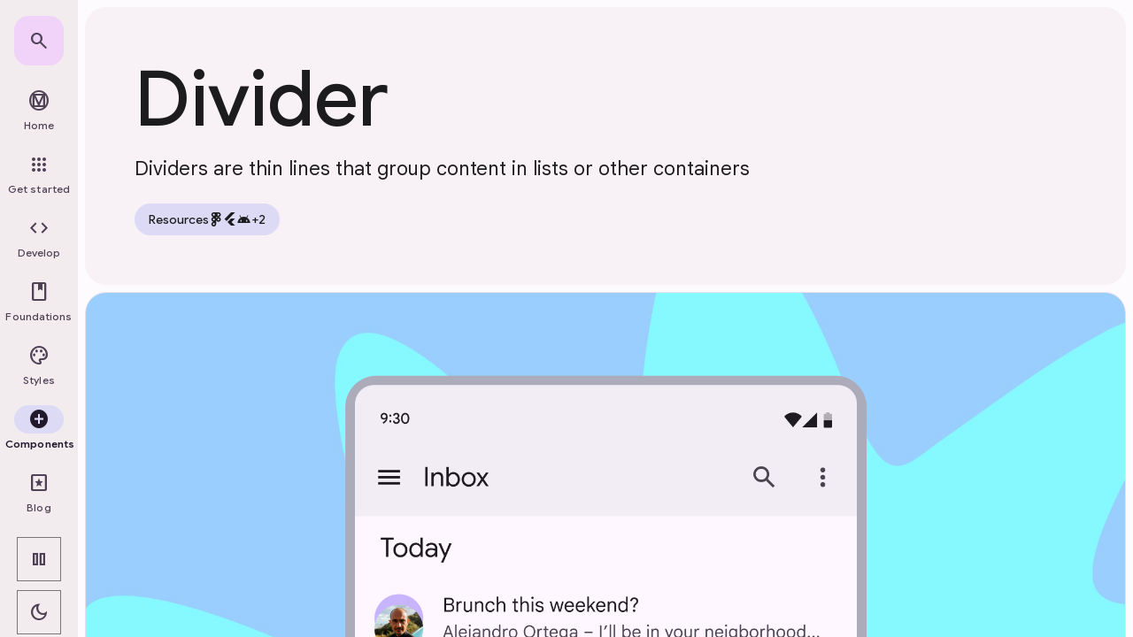

--- FILE ---
content_type: text/html; charset=utf-8
request_url: https://m3.material.io/components/divider/specs
body_size: 7893
content:
<!DOCTYPE html>
<html lang="en">
 <head>
  <meta charset="utf-8"/>
  <meta content="initial-scale=1, width=device-width" name="viewport"/>
  
  <title>
   Divider – Material Design 3
  </title>
  <meta content="Divider – Material Design 3" name="og:title"/>
  <meta content="Divider – Material Design 3" name="twitter:title"/>
  <meta content="A divider is a thin line that groups content in lists and containers." name="description"/>
  <meta content="A divider is a thin line that groups content in lists and containers." name="twitter:description" property="og:description"/>
  <meta content="https://lh3.googleusercontent.com/8XE8z8nXQKQUenlC67jMRhDdJzHNpRPOb8823ZEjppX7lG4H9KGw8E-NgAdPL9IVpjU0SjUMKM4HquiaaC1C7QkwOsq7lTbm5sDE5Ki0qgcVa6aByag" name="twitter:image" property="og:image"/>
  <meta content="https://m3.material.io/components/divider/specs" itemprop="url" name="twitter:url" property="og:url"/>
  <meta content="Material Design" property="og:site_name"/>
  <meta content="article" property="og:type"/>
  <meta content="summary_large_image" name="twitter:card"/>
  <meta content="#ffffff" name="theme-color"/>
  <meta content="telephone=no" name="format-detection"/>
  <link href="https://m3.material.io/components/divider/specs" rel="canonical"/>
  <link href="/static/assets/m3-favicon.ico" rel="icon" sizes="any"/>
  <link href="/static/assets/m3-favicon.svg" rel="icon" sizes="any" type="image/svg+xml"/>
  <link href="/static/assets/m3-favicon-apple-touch.png" rel="apple-touch-icon"/>
  <link href="https://lh3.googleusercontent.com" rel="preconnect"/>
  <link href="https://firebasestorage.googleapis.com" rel="preconnect"/>
  <link href="https://fonts.googleapis.com" rel="preconnect"/>
  <link crossorigin="" href="https://fonts.gstatic.com" rel="preconnect"/>
  <link href="https://www.googletagmanager.com" rel="dns-prefetch"/>
  <link href="https://www.google.com" rel="dns-prefetch"/>
  <style type="text/css">
   @font-face{font-family:'Google Material Icons';font-style:normal;font-weight:400;font-display:swap;src:url(https://fonts.gstatic.com/s/googlematerialicons/v144/Gw6kwdfw6UnXLJCcmafZyFRXb3BL9rvi0QZG3Sy7X00.woff2) format('woff2');}@font-face{font-family:'Google Sans Mono';font-style:normal;font-weight:400;font-display:swap;src:url(https://fonts.gstatic.com/l/font?kit=P5sUzYWFYtnZ_Cg-t0Uq_rfivrdYH4RE8-pZ5gQ1abT53wU-Gr-VZS26DMAM_Q&skey=320106b9059f8d05&v=v27) format('woff');unicode-range:U+0001-000C, U+000E-001F, U+007F-009F, U+20DD-20E0, U+20E2-20E4, U+2150-218F, U+2190, U+2192, U+2194-2199, U+21AF, U+21E6-21F0, U+21F3, U+2218-2219, U+2299, U+22C4-22C6, U+2300-243F, U+2440-244A, U+2460-24FF, U+25A0-27BF, U+2800-28FF, U+2921-2922, U+2981, U+29BF, U+29EB, U+2B00-2BFF, U+4DC0-4DFF, U+FFF9-FFFB, U+10140-1018E, U+10190-1019C, U+101A0, U+101D0-101FD, U+102E0-102FB, U+10E60-10E7E, U+1D2C0-1D2D3, U+1D2E0-1D37F, U+1F000-1F0FF, U+1F100-1F1AD, U+1F1E6-1F1FF, U+1F30D-1F30F, U+1F315, U+1F31C, U+1F31E, U+1F320-1F32C, U+1F336, U+1F378, U+1F37D, U+1F382, U+1F393-1F39F, U+1F3A7-1F3A8, U+1F3AC-1F3AF, U+1F3C2, U+1F3C4-1F3C6, U+1F3CA-1F3CE, U+1F3D4-1F3E0, U+1F3ED, U+1F3F1-1F3F3, U+1F3F5-1F3F7, U+1F408, U+1F415, U+1F41F, U+1F426, U+1F43F, U+1F441-1F442, U+1F444, U+1F446-1F449, U+1F44C-1F44E, U+1F453, U+1F46A, U+1F47D, U+1F4A3, U+1F4B0, U+1F4B3, U+1F4B9, U+1F4BB, U+1F4BF, U+1F4C8-1F4CB, U+1F4D6, U+1F4DA, U+1F4DF, U+1F4E3-1F4E6, U+1F4EA-1F4ED, U+1F4F7, U+1F4F9-1F4FB, U+1F4FD-1F4FE, U+1F503, U+1F507-1F50B, U+1F50D, U+1F512-1F513, U+1F53E-1F54A, U+1F54F-1F5FA, U+1F610, U+1F650-1F67F, U+1F687, U+1F68D, U+1F691, U+1F694, U+1F698, U+1F6AD, U+1F6B2, U+1F6B9-1F6BA, U+1F6BC, U+1F6C6-1F6CF, U+1F6D3-1F6D7, U+1F6E0-1F6EA, U+1F6F0-1F6F3, U+1F6F7-1F6FC, U+1F700-1F7FF, U+1F800-1F80B, U+1F810-1F847, U+1F850-1F859, U+1F860-1F887, U+1F890-1F8AD, U+1F8B0-1F8BB, U+1F8C0-1F8C1, U+1F900-1F90B, U+1F93B, U+1F946, U+1F984, U+1F996, U+1F9E9, U+1FA00-1FA6F, U+1FA70-1FA7C, U+1FA80-1FA89, U+1FA8F-1FAC6, U+1FACE-1FADC, U+1FADF-1FAE9, U+1FAF0-1FAF8, U+1FB00-1FBFF;}@font-face{font-family:'Google Sans Mono';font-style:normal;font-weight:400;font-display:swap;src:url(https://fonts.gstatic.com/l/font?kit=P5sUzYWFYtnZ_Cg-t0Uq_rfivrdYH4RE8-pZ5gQ1abT53wVeGr-VZS26DMAM_Q&skey=320106b9059f8d05&v=v27) format('woff');unicode-range:U+0100-02BA, U+02BD-02C5, U+02C7-02CC, U+02CE-02D7, U+02DD-02FF, U+0304, U+0308, U+0329, U+1D00-1DBF, U+1E00-1E9F, U+1EF2-1EFF, U+2020, U+20A0-20AB, U+20AD-20C0, U+2113, U+2C60-2C7F, U+A720-A7FF;}@font-face{font-family:'Google Sans Mono';font-style:normal;font-weight:400;font-display:swap;src:url(https://fonts.gstatic.com/l/font?kit=P5sUzYWFYtnZ_Cg-t0Uq_rfivrdYH4RE8-pZ5gQ1abT53wVQGr-VZS26DMA&skey=320106b9059f8d05&v=v27) format('woff');unicode-range:U+0000-00FF, U+0131, U+0152-0153, U+02BB-02BC, U+02C6, U+02DA, U+02DC, U+0304, U+0308, U+0329, U+2000-206F, U+20AC, U+2122, U+2191, U+2193, U+2212, U+2215, U+FEFF, U+FFFD;}@font-face{font-family:'Google Sans Text';font-style:normal;font-weight:400;font-display:swap;src:url(https://fonts.gstatic.com/s/googlesanstext/v24/5aUu9-KzpRiLCAt4Unrc-xIKmCU5qFp2i0VBuxOCBA.woff2) format('woff2');unicode-range:U+0308, U+0530-058F, U+2010, U+2024, U+25CC, U+FB13-FB17;}@font-face{font-family:'Google Sans Text';font-style:normal;font-weight:400;font-display:swap;src:url(https://fonts.gstatic.com/s/googlesanstext/v24/5aUu9-KzpRiLCAt4Unrc-xIKmCU5qFh2i0VBuxOCBA.woff2) format('woff2');unicode-range:U+0951-0952, U+0964-0965, U+0980-09FE, U+1CD0, U+1CD2, U+1CD5-1CD6, U+1CD8, U+1CE1, U+1CEA, U+1CED, U+1CF2, U+1CF5-1CF7, U+200C-200D, U+20B9, U+25CC, U+A8F1;}@font-face{font-family:'Google Sans Text';font-style:normal;font-weight:400;font-display:swap;src:url(https://fonts.gstatic.com/s/googlesanstext/v24/5aUu9-KzpRiLCAt4Unrc-xIKmCU5qGV2i0VBuxOCBA.woff2) format('woff2');unicode-range:U+02C7, U+02D8-02D9, U+02DB, U+0307, U+1400-167F, U+18B0-18F5, U+25CC, U+11AB0-11ABF;}@font-face{font-family:'Google Sans Text';font-style:normal;font-weight:400;font-display:swap;src:url(https://fonts.gstatic.com/s/googlesanstext/v24/5aUu9-KzpRiLCAt4Unrc-xIKmCU5qEd2i0VBuxOCBA.woff2) format('woff2');unicode-range:U+0460-052F, U+1C80-1C8A, U+20B4, U+2DE0-2DFF, U+A640-A69F, U+FE2E-FE2F;}@font-face{font-family:'Google Sans Text';font-style:normal;font-weight:400;font-display:swap;src:url(https://fonts.gstatic.com/s/googlesanstext/v24/5aUu9-KzpRiLCAt4Unrc-xIKmCU5qE52i0VBuxOCBA.woff2) format('woff2');unicode-range:U+0301, U+0400-045F, U+0490-0491, U+04B0-04B1, U+2116;}@font-face{font-family:'Google Sans Text';font-style:normal;font-weight:400;font-display:swap;src:url(https://fonts.gstatic.com/s/googlesanstext/v24/5aUu9-KzpRiLCAt4Unrc-xIKmCU5qEt2i0VBuxOCBA.woff2) format('woff2');unicode-range:U+0900-097F, U+1CD0-1CF9, U+200C-200D, U+20A8, U+20B9, U+20F0, U+25CC, U+A830-A839, U+A8E0-A8FF, U+11B00-11B09;}@font-face{font-family:'Google Sans Text';font-style:normal;font-weight:400;font-display:swap;src:url(https://fonts.gstatic.com/s/googlesanstext/v24/5aUu9-KzpRiLCAt4Unrc-xIKmCU5qFt2i0VBuxOCBA.woff2) format('woff2');unicode-range:U+030E, U+1200-1399, U+2D80-2DDE, U+AB01-AB2E, U+1E7E0-1E7E6, U+1E7E8-1E7EB, U+1E7ED-1E7EE, U+1E7F0-1E7FE;}@font-face{font-family:'Google Sans Text';font-style:normal;font-weight:400;font-display:swap;src:url(https://fonts.gstatic.com/s/googlesanstext/v24/5aUu9-KzpRiLCAt4Unrc-xIKmCU5qFV2i0VBuxOCBA.woff2) format('woff2');unicode-range:U+0589, U+10A0-10FF, U+1C90-1CBA, U+1CBD-1CBF, U+205A, U+2D00-2D2F, U+2E31;}@font-face{font-family:'Google Sans Text';font-style:normal;font-weight:400;font-display:swap;src:url(https://fonts.gstatic.com/s/googlesanstext/v24/5aUu9-KzpRiLCAt4Unrc-xIKmCU5qEZ2i0VBuxOCBA.woff2) format('woff2');unicode-range:U+1F00-1FFF;}@font-face{font-family:'Google Sans Text';font-style:normal;font-weight:400;font-display:swap;src:url(https://fonts.gstatic.com/s/googlesanstext/v24/5aUu9-KzpRiLCAt4Unrc-xIKmCU5qEl2i0VBuxOCBA.woff2) format('woff2');unicode-range:U+0370-0377, U+037A-037F, U+0384-038A, U+038C, U+038E-03A1, U+03A3-03FF;}@font-face{font-family:'Google Sans Text';font-style:normal;font-weight:400;font-display:swap;src:url(https://fonts.gstatic.com/s/googlesanstext/v24/5aUu9-KzpRiLCAt4Unrc-xIKmCU5qFF2i0VBuxOCBA.woff2) format('woff2');unicode-range:U+0951-0952, U+0964-0965, U+0A80-0AFF, U+200C-200D, U+20B9, U+25CC, U+A830-A839;}@font-face{font-family:'Google Sans Text';font-style:normal;font-weight:400;font-display:swap;src:url(https://fonts.gstatic.com/s/googlesanstext/v24/5aUu9-KzpRiLCAt4Unrc-xIKmCU5qGl2i0VBuxOCBA.woff2) format('woff2');unicode-range:U+0951-0952, U+0964-0965, U+0A01-0A76, U+200C-200D, U+20B9, U+25CC, U+262C, U+A830-A839;}@font-face{font-family:'Google Sans Text';font-style:normal;font-weight:400;font-display:swap;src:url(https://fonts.gstatic.com/s/googlesanstext/v24/5aUu9-KzpRiLCAt4Unrc-xIKmCU5qEh2i0VBuxOCBA.woff2) format('woff2');unicode-range:U+0307-0308, U+0590-05FF, U+200C-2010, U+20AA, U+25CC, U+FB1D-FB4F;}@font-face{font-family:'Google Sans Text';font-style:normal;font-weight:400;font-display:swap;src:url(https://fonts.gstatic.com/s/googlesanstext/v24/5aUu9-KzpRiLCAt4Unrc-xIKmCU5qFB2i0VBuxOCBA.woff2) format('woff2');unicode-range:U+0951-0952, U+0964-0965, U+0C80-0CF3, U+1CD0, U+1CD2-1CD3, U+1CDA, U+1CF2, U+1CF4, U+200C-200D, U+20B9, U+25CC, U+A830-A835;}@font-face{font-family:'Google Sans Text';font-style:normal;font-weight:400;font-display:swap;src:url(https://fonts.gstatic.com/s/googlesanstext/v24/5aUu9-KzpRiLCAt4Unrc-xIKmCU5qEF2i0VBuxOCBA.woff2) format('woff2');unicode-range:U+1780-17FF, U+19E0-19FF, U+200C-200D, U+25CC;}@font-face{font-family:'Google Sans Text';font-style:normal;font-weight:400;font-display:swap;src:url(https://fonts.gstatic.com/s/googlesanstext/v24/5aUu9-KzpRiLCAt4Unrc-xIKmCU5qEN2i0VBuxOCBA.woff2) format('woff2');unicode-range:U+0E81-0EDF, U+200C-200D, U+25CC;}@font-face{font-family:'Google Sans Text';font-style:normal;font-weight:400;font-display:swap;src:url(https://fonts.gstatic.com/s/googlesanstext/v24/5aUu9-KzpRiLCAt4Unrc-xIKmCU5qFJ2i0VBuxOCBA.woff2) format('woff2');unicode-range:U+0307, U+0323, U+0951-0952, U+0964-0965, U+0D00-0D7F, U+1CDA, U+1CF2, U+200C-200D, U+20B9, U+25CC, U+A830-A832;}@font-face{font-family:'Google Sans Text';font-style:normal;font-weight:400;font-display:swap;src:url(https://fonts.gstatic.com/s/googlesanstext/v24/5aUu9-KzpRiLCAt4Unrc-xIKmCU5qFN2i0VBuxOCBA.woff2) format('woff2');unicode-range:U+0951-0952, U+0964-0965, U+0B01-0B77, U+1CDA, U+1CF2, U+200C-200D, U+20B9, U+25CC;}@font-face{font-family:'Google Sans Text';font-style:normal;font-weight:400;font-display:swap;src:url(https://fonts.gstatic.com/s/googlesanstext/v24/5aUu9-KzpRiLCAt4Unrc-xIKmCU5qFd2i0VBuxOCBA.woff2) format('woff2');unicode-range:U+0964-0965, U+0D81-0DF4, U+1CF2, U+200C-200D, U+25CC, U+111E1-111F4;}@font-face{font-family:'Google Sans Text';font-style:normal;font-weight:400;font-display:swap;src:url(https://fonts.gstatic.com/s/googlesanstext/v24/5aUu9-KzpRiLCAt4Unrc-xIKmCU5qCR2i0VBuxOCBA.woff2) format('woff2');unicode-range:U+0001-000C, U+000E-001F, U+007F-009F, U+20DD-20E0, U+20E2-20E4, U+2150-218F, U+2190, U+2192, U+2194-2199, U+21AF, U+21E6-21F0, U+21F3, U+2218-2219, U+2299, U+22C4-22C6, U+2300-243F, U+2440-244A, U+2460-24FF, U+25A0-27BF, U+2800-28FF, U+2921-2922, U+2981, U+29BF, U+29EB, U+2B00-2BFF, U+4DC0-4DFF, U+FFF9-FFFB, U+10140-1018E, U+10190-1019C, U+101A0, U+101D0-101FD, U+102E0-102FB, U+10E60-10E7E, U+1D2C0-1D2D3, U+1D2E0-1D37F, U+1F000-1F0FF, U+1F100-1F1AD, U+1F1E6-1F1FF, U+1F30D-1F30F, U+1F315, U+1F31C, U+1F31E, U+1F320-1F32C, U+1F336, U+1F378, U+1F37D, U+1F382, U+1F393-1F39F, U+1F3A7-1F3A8, U+1F3AC-1F3AF, U+1F3C2, U+1F3C4-1F3C6, U+1F3CA-1F3CE, U+1F3D4-1F3E0, U+1F3ED, U+1F3F1-1F3F3, U+1F3F5-1F3F7, U+1F408, U+1F415, U+1F41F, U+1F426, U+1F43F, U+1F441-1F442, U+1F444, U+1F446-1F449, U+1F44C-1F44E, U+1F453, U+1F46A, U+1F47D, U+1F4A3, U+1F4B0, U+1F4B3, U+1F4B9, U+1F4BB, U+1F4BF, U+1F4C8-1F4CB, U+1F4D6, U+1F4DA, U+1F4DF, U+1F4E3-1F4E6, U+1F4EA-1F4ED, U+1F4F7, U+1F4F9-1F4FB, U+1F4FD-1F4FE, U+1F503, U+1F507-1F50B, U+1F50D, U+1F512-1F513, U+1F53E-1F54A, U+1F54F-1F5FA, U+1F610, U+1F650-1F67F, U+1F687, U+1F68D, U+1F691, U+1F694, U+1F698, U+1F6AD, U+1F6B2, U+1F6B9-1F6BA, U+1F6BC, U+1F6C6-1F6CF, U+1F6D3-1F6D7, U+1F6E0-1F6EA, U+1F6F0-1F6F3, U+1F6F7-1F6FC, U+1F700-1F7FF, U+1F800-1F80B, U+1F810-1F847, U+1F850-1F859, U+1F860-1F887, U+1F890-1F8AD, U+1F8B0-1F8BB, U+1F8C0-1F8C1, U+1F900-1F90B, U+1F93B, U+1F946, U+1F984, U+1F996, U+1F9E9, U+1FA00-1FA6F, U+1FA70-1FA7C, U+1FA80-1FA89, U+1FA8F-1FAC6, U+1FACE-1FADC, U+1FADF-1FAE9, U+1FAF0-1FAF8, U+1FB00-1FBFF;}@font-face{font-family:'Google Sans Text';font-style:normal;font-weight:400;font-display:swap;src:url(https://fonts.gstatic.com/s/googlesanstext/v24/5aUu9-KzpRiLCAt4Unrc-xIKmCU5qFx2i0VBuxOCBA.woff2) format('woff2');unicode-range:U+0964-0965, U+0B82-0BFA, U+200C-200D, U+20B9, U+25CC;}@font-face{font-family:'Google Sans Text';font-style:normal;font-weight:400;font-display:swap;src:url(https://fonts.gstatic.com/s/googlesanstext/v24/5aUu9-KzpRiLCAt4Unrc-xIKmCU5qFZ2i0VBuxOCBA.woff2) format('woff2');unicode-range:U+0951-0952, U+0964-0965, U+0C00-0C7F, U+1CDA, U+1CF2, U+200C-200D, U+25CC;}@font-face{font-family:'Google Sans Text';font-style:normal;font-weight:400;font-display:swap;src:url(https://fonts.gstatic.com/s/googlesanstext/v24/5aUu9-KzpRiLCAt4Unrc-xIKmCU5qF52i0VBuxOCBA.woff2) format('woff2');unicode-range:U+02D7, U+0303, U+0331, U+0E01-0E5B, U+200C-200D, U+25CC;}@font-face{font-family:'Google Sans Text';font-style:normal;font-weight:400;font-display:swap;src:url(https://fonts.gstatic.com/s/googlesanstext/v24/5aUu9-KzpRiLCAt4Unrc-xIKmCU5qEV2i0VBuxOCBA.woff2) format('woff2');unicode-range:U+0102-0103, U+0110-0111, U+0128-0129, U+0168-0169, U+01A0-01A1, U+01AF-01B0, U+0300-0301, U+0303-0304, U+0308-0309, U+0323, U+0329, U+1EA0-1EF9, U+20AB;}@font-face{font-family:'Google Sans Text';font-style:normal;font-weight:400;font-display:swap;src:url(https://fonts.gstatic.com/s/googlesanstext/v24/5aUu9-KzpRiLCAt4Unrc-xIKmCU5qER2i0VBuxOCBA.woff2) format('woff2');unicode-range:U+0100-02BA, U+02BD-02C5, U+02C7-02CC, U+02CE-02D7, U+02DD-02FF, U+0304, U+0308, U+0329, U+1D00-1DBF, U+1E00-1E9F, U+1EF2-1EFF, U+2020, U+20A0-20AB, U+20AD-20C0, U+2113, U+2C60-2C7F, U+A720-A7FF;}@font-face{font-family:'Google Sans Text';font-style:normal;font-weight:400;font-display:swap;src:url(https://fonts.gstatic.com/s/googlesanstext/v24/5aUu9-KzpRiLCAt4Unrc-xIKmCU5qEp2i0VBuxM.woff2) format('woff2');unicode-range:U+0000-00FF, U+0131, U+0152-0153, U+02BB-02BC, U+02C6, U+02DA, U+02DC, U+0304, U+0308, U+0329, U+2000-206F, U+20AC, U+2122, U+2191, U+2193, U+2212, U+2215, U+FEFF, U+FFFD;}@font-face{font-family:'Google Sans Text';font-style:normal;font-weight:500;font-display:swap;src:url(https://fonts.gstatic.com/s/googlesanstext/v24/5aUp9-KzpRiLCAt4Unrc-xIKmCU5oLlVnnhjtjm4DZzFQQ.woff2) format('woff2');unicode-range:U+0308, U+0530-058F, U+2010, U+2024, U+25CC, U+FB13-FB17;}@font-face{font-family:'Google Sans Text';font-style:normal;font-weight:500;font-display:swap;src:url(https://fonts.gstatic.com/s/googlesanstext/v24/5aUp9-KzpRiLCAt4Unrc-xIKmCU5oLlVnnpjtjm4DZzFQQ.woff2) format('woff2');unicode-range:U+0951-0952, U+0964-0965, U+0980-09FE, U+1CD0, U+1CD2, U+1CD5-1CD6, U+1CD8, U+1CE1, U+1CEA, U+1CED, U+1CF2, U+1CF5-1CF7, U+200C-200D, U+20B9, U+25CC, U+A8F1;}@font-face{font-family:'Google Sans Text';font-style:normal;font-weight:500;font-display:swap;src:url(https://fonts.gstatic.com/s/googlesanstext/v24/5aUp9-KzpRiLCAt4Unrc-xIKmCU5oLlVnkdjtjm4DZzFQQ.woff2) format('woff2');unicode-range:U+02C7, U+02D8-02D9, U+02DB, U+0307, U+1400-167F, U+18B0-18F5, U+25CC, U+11AB0-11ABF;}@font-face{font-family:'Google Sans Text';font-style:normal;font-weight:500;font-display:swap;src:url(https://fonts.gstatic.com/s/googlesanstext/v24/5aUp9-KzpRiLCAt4Unrc-xIKmCU5oLlVnmVjtjm4DZzFQQ.woff2) format('woff2');unicode-range:U+0460-052F, U+1C80-1C8A, U+20B4, U+2DE0-2DFF, U+A640-A69F, U+FE2E-FE2F;}@font-face{font-family:'Google Sans Text';font-style:normal;font-weight:500;font-display:swap;src:url(https://fonts.gstatic.com/s/googlesanstext/v24/5aUp9-KzpRiLCAt4Unrc-xIKmCU5oLlVnmxjtjm4DZzFQQ.woff2) format('woff2');unicode-range:U+0301, U+0400-045F, U+0490-0491, U+04B0-04B1, U+2116;}@font-face{font-family:'Google Sans Text';font-style:normal;font-weight:500;font-display:swap;src:url(https://fonts.gstatic.com/s/googlesanstext/v24/5aUp9-KzpRiLCAt4Unrc-xIKmCU5oLlVnmljtjm4DZzFQQ.woff2) format('woff2');unicode-range:U+0900-097F, U+1CD0-1CF9, U+200C-200D, U+20A8, U+20B9, U+20F0, U+25CC, U+A830-A839, U+A8E0-A8FF, U+11B00-11B09;}@font-face{font-family:'Google Sans Text';font-style:normal;font-weight:500;font-display:swap;src:url(https://fonts.gstatic.com/s/googlesanstext/v24/5aUp9-KzpRiLCAt4Unrc-xIKmCU5oLlVnnljtjm4DZzFQQ.woff2) format('woff2');unicode-range:U+030E, U+1200-1399, U+2D80-2DDE, U+AB01-AB2E, U+1E7E0-1E7E6, U+1E7E8-1E7EB, U+1E7ED-1E7EE, U+1E7F0-1E7FE;}@font-face{font-family:'Google Sans Text';font-style:normal;font-weight:500;font-display:swap;src:url(https://fonts.gstatic.com/s/googlesanstext/v24/5aUp9-KzpRiLCAt4Unrc-xIKmCU5oLlVnndjtjm4DZzFQQ.woff2) format('woff2');unicode-range:U+0589, U+10A0-10FF, U+1C90-1CBA, U+1CBD-1CBF, U+205A, U+2D00-2D2F, U+2E31;}@font-face{font-family:'Google Sans Text';font-style:normal;font-weight:500;font-display:swap;src:url(https://fonts.gstatic.com/s/googlesanstext/v24/5aUp9-KzpRiLCAt4Unrc-xIKmCU5oLlVnmRjtjm4DZzFQQ.woff2) format('woff2');unicode-range:U+1F00-1FFF;}@font-face{font-family:'Google Sans Text';font-style:normal;font-weight:500;font-display:swap;src:url(https://fonts.gstatic.com/s/googlesanstext/v24/5aUp9-KzpRiLCAt4Unrc-xIKmCU5oLlVnmtjtjm4DZzFQQ.woff2) format('woff2');unicode-range:U+0370-0377, U+037A-037F, U+0384-038A, U+038C, U+038E-03A1, U+03A3-03FF;}@font-face{font-family:'Google Sans Text';font-style:normal;font-weight:500;font-display:swap;src:url(https://fonts.gstatic.com/s/googlesanstext/v24/5aUp9-KzpRiLCAt4Unrc-xIKmCU5oLlVnnNjtjm4DZzFQQ.woff2) format('woff2');unicode-range:U+0951-0952, U+0964-0965, U+0A80-0AFF, U+200C-200D, U+20B9, U+25CC, U+A830-A839;}@font-face{font-family:'Google Sans Text';font-style:normal;font-weight:500;font-display:swap;src:url(https://fonts.gstatic.com/s/googlesanstext/v24/5aUp9-KzpRiLCAt4Unrc-xIKmCU5oLlVnktjtjm4DZzFQQ.woff2) format('woff2');unicode-range:U+0951-0952, U+0964-0965, U+0A01-0A76, U+200C-200D, U+20B9, U+25CC, U+262C, U+A830-A839;}@font-face{font-family:'Google Sans Text';font-style:normal;font-weight:500;font-display:swap;src:url(https://fonts.gstatic.com/s/googlesanstext/v24/5aUp9-KzpRiLCAt4Unrc-xIKmCU5oLlVnmpjtjm4DZzFQQ.woff2) format('woff2');unicode-range:U+0307-0308, U+0590-05FF, U+200C-2010, U+20AA, U+25CC, U+FB1D-FB4F;}@font-face{font-family:'Google Sans Text';font-style:normal;font-weight:500;font-display:swap;src:url(https://fonts.gstatic.com/s/googlesanstext/v24/5aUp9-KzpRiLCAt4Unrc-xIKmCU5oLlVnnJjtjm4DZzFQQ.woff2) format('woff2');unicode-range:U+0951-0952, U+0964-0965, U+0C80-0CF3, U+1CD0, U+1CD2-1CD3, U+1CDA, U+1CF2, U+1CF4, U+200C-200D, U+20B9, U+25CC, U+A830-A835;}@font-face{font-family:'Google Sans Text';font-style:normal;font-weight:500;font-display:swap;src:url(https://fonts.gstatic.com/s/googlesanstext/v24/5aUp9-KzpRiLCAt4Unrc-xIKmCU5oLlVnmNjtjm4DZzFQQ.woff2) format('woff2');unicode-range:U+1780-17FF, U+19E0-19FF, U+200C-200D, U+25CC;}@font-face{font-family:'Google Sans Text';font-style:normal;font-weight:500;font-display:swap;src:url(https://fonts.gstatic.com/s/googlesanstext/v24/5aUp9-KzpRiLCAt4Unrc-xIKmCU5oLlVnmFjtjm4DZzFQQ.woff2) format('woff2');unicode-range:U+0E81-0EDF, U+200C-200D, U+25CC;}@font-face{font-family:'Google Sans Text';font-style:normal;font-weight:500;font-display:swap;src:url(https://fonts.gstatic.com/s/googlesanstext/v24/5aUp9-KzpRiLCAt4Unrc-xIKmCU5oLlVnnBjtjm4DZzFQQ.woff2) format('woff2');unicode-range:U+0307, U+0323, U+0951-0952, U+0964-0965, U+0D00-0D7F, U+1CDA, U+1CF2, U+200C-200D, U+20B9, U+25CC, U+A830-A832;}@font-face{font-family:'Google Sans Text';font-style:normal;font-weight:500;font-display:swap;src:url(https://fonts.gstatic.com/s/googlesanstext/v24/5aUp9-KzpRiLCAt4Unrc-xIKmCU5oLlVnnFjtjm4DZzFQQ.woff2) format('woff2');unicode-range:U+0951-0952, U+0964-0965, U+0B01-0B77, U+1CDA, U+1CF2, U+200C-200D, U+20B9, U+25CC;}@font-face{font-family:'Google Sans Text';font-style:normal;font-weight:500;font-display:swap;src:url(https://fonts.gstatic.com/s/googlesanstext/v24/5aUp9-KzpRiLCAt4Unrc-xIKmCU5oLlVnnVjtjm4DZzFQQ.woff2) format('woff2');unicode-range:U+0964-0965, U+0D81-0DF4, U+1CF2, U+200C-200D, U+25CC, U+111E1-111F4;}@font-face{font-family:'Google Sans Text';font-style:normal;font-weight:500;font-display:swap;src:url(https://fonts.gstatic.com/s/googlesanstext/v24/5aUp9-KzpRiLCAt4Unrc-xIKmCU5oLlVngZjtjm4DZzFQQ.woff2) format('woff2');unicode-range:U+0001-000C, U+000E-001F, U+007F-009F, U+20DD-20E0, U+20E2-20E4, U+2150-218F, U+2190, U+2192, U+2194-2199, U+21AF, U+21E6-21F0, U+21F3, U+2218-2219, U+2299, U+22C4-22C6, U+2300-243F, U+2440-244A, U+2460-24FF, U+25A0-27BF, U+2800-28FF, U+2921-2922, U+2981, U+29BF, U+29EB, U+2B00-2BFF, U+4DC0-4DFF, U+FFF9-FFFB, U+10140-1018E, U+10190-1019C, U+101A0, U+101D0-101FD, U+102E0-102FB, U+10E60-10E7E, U+1D2C0-1D2D3, U+1D2E0-1D37F, U+1F000-1F0FF, U+1F100-1F1AD, U+1F1E6-1F1FF, U+1F30D-1F30F, U+1F315, U+1F31C, U+1F31E, U+1F320-1F32C, U+1F336, U+1F378, U+1F37D, U+1F382, U+1F393-1F39F, U+1F3A7-1F3A8, U+1F3AC-1F3AF, U+1F3C2, U+1F3C4-1F3C6, U+1F3CA-1F3CE, U+1F3D4-1F3E0, U+1F3ED, U+1F3F1-1F3F3, U+1F3F5-1F3F7, U+1F408, U+1F415, U+1F41F, U+1F426, U+1F43F, U+1F441-1F442, U+1F444, U+1F446-1F449, U+1F44C-1F44E, U+1F453, U+1F46A, U+1F47D, U+1F4A3, U+1F4B0, U+1F4B3, U+1F4B9, U+1F4BB, U+1F4BF, U+1F4C8-1F4CB, U+1F4D6, U+1F4DA, U+1F4DF, U+1F4E3-1F4E6, U+1F4EA-1F4ED, U+1F4F7, U+1F4F9-1F4FB, U+1F4FD-1F4FE, U+1F503, U+1F507-1F50B, U+1F50D, U+1F512-1F513, U+1F53E-1F54A, U+1F54F-1F5FA, U+1F610, U+1F650-1F67F, U+1F687, U+1F68D, U+1F691, U+1F694, U+1F698, U+1F6AD, U+1F6B2, U+1F6B9-1F6BA, U+1F6BC, U+1F6C6-1F6CF, U+1F6D3-1F6D7, U+1F6E0-1F6EA, U+1F6F0-1F6F3, U+1F6F7-1F6FC, U+1F700-1F7FF, U+1F800-1F80B, U+1F810-1F847, U+1F850-1F859, U+1F860-1F887, U+1F890-1F8AD, U+1F8B0-1F8BB, U+1F8C0-1F8C1, U+1F900-1F90B, U+1F93B, U+1F946, U+1F984, U+1F996, U+1F9E9, U+1FA00-1FA6F, U+1FA70-1FA7C, U+1FA80-1FA89, U+1FA8F-1FAC6, U+1FACE-1FADC, U+1FADF-1FAE9, U+1FAF0-1FAF8, U+1FB00-1FBFF;}@font-face{font-family:'Google Sans Text';font-style:normal;font-weight:500;font-display:swap;src:url(https://fonts.gstatic.com/s/googlesanstext/v24/5aUp9-KzpRiLCAt4Unrc-xIKmCU5oLlVnn5jtjm4DZzFQQ.woff2) format('woff2');unicode-range:U+0964-0965, U+0B82-0BFA, U+200C-200D, U+20B9, U+25CC;}@font-face{font-family:'Google Sans Text';font-style:normal;font-weight:500;font-display:swap;src:url(https://fonts.gstatic.com/s/googlesanstext/v24/5aUp9-KzpRiLCAt4Unrc-xIKmCU5oLlVnnRjtjm4DZzFQQ.woff2) format('woff2');unicode-range:U+0951-0952, U+0964-0965, U+0C00-0C7F, U+1CDA, U+1CF2, U+200C-200D, U+25CC;}@font-face{font-family:'Google Sans Text';font-style:normal;font-weight:500;font-display:swap;src:url(https://fonts.gstatic.com/s/googlesanstext/v24/5aUp9-KzpRiLCAt4Unrc-xIKmCU5oLlVnnxjtjm4DZzFQQ.woff2) format('woff2');unicode-range:U+02D7, U+0303, U+0331, U+0E01-0E5B, U+200C-200D, U+25CC;}@font-face{font-family:'Google Sans Text';font-style:normal;font-weight:500;font-display:swap;src:url(https://fonts.gstatic.com/s/googlesanstext/v24/5aUp9-KzpRiLCAt4Unrc-xIKmCU5oLlVnmdjtjm4DZzFQQ.woff2) format('woff2');unicode-range:U+0102-0103, U+0110-0111, U+0128-0129, U+0168-0169, U+01A0-01A1, U+01AF-01B0, U+0300-0301, U+0303-0304, U+0308-0309, U+0323, U+0329, U+1EA0-1EF9, U+20AB;}@font-face{font-family:'Google Sans Text';font-style:normal;font-weight:500;font-display:swap;src:url(https://fonts.gstatic.com/s/googlesanstext/v24/5aUp9-KzpRiLCAt4Unrc-xIKmCU5oLlVnmZjtjm4DZzFQQ.woff2) format('woff2');unicode-range:U+0100-02BA, U+02BD-02C5, U+02C7-02CC, U+02CE-02D7, U+02DD-02FF, U+0304, U+0308, U+0329, U+1D00-1DBF, U+1E00-1E9F, U+1EF2-1EFF, U+2020, U+20A0-20AB, U+20AD-20C0, U+2113, U+2C60-2C7F, U+A720-A7FF;}@font-face{font-family:'Google Sans Text';font-style:normal;font-weight:500;font-display:swap;src:url(https://fonts.gstatic.com/s/googlesanstext/v24/5aUp9-KzpRiLCAt4Unrc-xIKmCU5oLlVnmhjtjm4DZw.woff2) format('woff2');unicode-range:U+0000-00FF, U+0131, U+0152-0153, U+02BB-02BC, U+02C6, U+02DA, U+02DC, U+0304, U+0308, U+0329, U+2000-206F, U+20AC, U+2122, U+2191, U+2193, U+2212, U+2215, U+FEFF, U+FFFD;}@font-face{font-family:'Google Sans Text';font-style:normal;font-weight:700;font-display:swap;src:url(https://fonts.gstatic.com/s/googlesanstext/v24/5aUp9-KzpRiLCAt4Unrc-xIKmCU5oPFTnnhjtjm4DZzFQQ.woff2) format('woff2');unicode-range:U+0308, U+0530-058F, U+2010, U+2024, U+25CC, U+FB13-FB17;}@font-face{font-family:'Google Sans Text';font-style:normal;font-weight:700;font-display:swap;src:url(https://fonts.gstatic.com/s/googlesanstext/v24/5aUp9-KzpRiLCAt4Unrc-xIKmCU5oPFTnnpjtjm4DZzFQQ.woff2) format('woff2');unicode-range:U+0951-0952, U+0964-0965, U+0980-09FE, U+1CD0, U+1CD2, U+1CD5-1CD6, U+1CD8, U+1CE1, U+1CEA, U+1CED, U+1CF2, U+1CF5-1CF7, U+200C-200D, U+20B9, U+25CC, U+A8F1;}@font-face{font-family:'Google Sans Text';font-style:normal;font-weight:700;font-display:swap;src:url(https://fonts.gstatic.com/s/googlesanstext/v24/5aUp9-KzpRiLCAt4Unrc-xIKmCU5oPFTnkdjtjm4DZzFQQ.woff2) format('woff2');unicode-range:U+02C7, U+02D8-02D9, U+02DB, U+0307, U+1400-167F, U+18B0-18F5, U+25CC, U+11AB0-11ABF;}@font-face{font-family:'Google Sans Text';font-style:normal;font-weight:700;font-display:swap;src:url(https://fonts.gstatic.com/s/googlesanstext/v24/5aUp9-KzpRiLCAt4Unrc-xIKmCU5oPFTnmVjtjm4DZzFQQ.woff2) format('woff2');unicode-range:U+0460-052F, U+1C80-1C8A, U+20B4, U+2DE0-2DFF, U+A640-A69F, U+FE2E-FE2F;}@font-face{font-family:'Google Sans Text';font-style:normal;font-weight:700;font-display:swap;src:url(https://fonts.gstatic.com/s/googlesanstext/v24/5aUp9-KzpRiLCAt4Unrc-xIKmCU5oPFTnmxjtjm4DZzFQQ.woff2) format('woff2');unicode-range:U+0301, U+0400-045F, U+0490-0491, U+04B0-04B1, U+2116;}@font-face{font-family:'Google Sans Text';font-style:normal;font-weight:700;font-display:swap;src:url(https://fonts.gstatic.com/s/googlesanstext/v24/5aUp9-KzpRiLCAt4Unrc-xIKmCU5oPFTnmljtjm4DZzFQQ.woff2) format('woff2');unicode-range:U+0900-097F, U+1CD0-1CF9, U+200C-200D, U+20A8, U+20B9, U+20F0, U+25CC, U+A830-A839, U+A8E0-A8FF, U+11B00-11B09;}@font-face{font-family:'Google Sans Text';font-style:normal;font-weight:700;font-display:swap;src:url(https://fonts.gstatic.com/s/googlesanstext/v24/5aUp9-KzpRiLCAt4Unrc-xIKmCU5oPFTnnljtjm4DZzFQQ.woff2) format('woff2');unicode-range:U+030E, U+1200-1399, U+2D80-2DDE, U+AB01-AB2E, U+1E7E0-1E7E6, U+1E7E8-1E7EB, U+1E7ED-1E7EE, U+1E7F0-1E7FE;}@font-face{font-family:'Google Sans Text';font-style:normal;font-weight:700;font-display:swap;src:url(https://fonts.gstatic.com/s/googlesanstext/v24/5aUp9-KzpRiLCAt4Unrc-xIKmCU5oPFTnndjtjm4DZzFQQ.woff2) format('woff2');unicode-range:U+0589, U+10A0-10FF, U+1C90-1CBA, U+1CBD-1CBF, U+205A, U+2D00-2D2F, U+2E31;}@font-face{font-family:'Google Sans Text';font-style:normal;font-weight:700;font-display:swap;src:url(https://fonts.gstatic.com/s/googlesanstext/v24/5aUp9-KzpRiLCAt4Unrc-xIKmCU5oPFTnmRjtjm4DZzFQQ.woff2) format('woff2');unicode-range:U+1F00-1FFF;}@font-face{font-family:'Google Sans Text';font-style:normal;font-weight:700;font-display:swap;src:url(https://fonts.gstatic.com/s/googlesanstext/v24/5aUp9-KzpRiLCAt4Unrc-xIKmCU5oPFTnmtjtjm4DZzFQQ.woff2) format('woff2');unicode-range:U+0370-0377, U+037A-037F, U+0384-038A, U+038C, U+038E-03A1, U+03A3-03FF;}@font-face{font-family:'Google Sans Text';font-style:normal;font-weight:700;font-display:swap;src:url(https://fonts.gstatic.com/s/googlesanstext/v24/5aUp9-KzpRiLCAt4Unrc-xIKmCU5oPFTnnNjtjm4DZzFQQ.woff2) format('woff2');unicode-range:U+0951-0952, U+0964-0965, U+0A80-0AFF, U+200C-200D, U+20B9, U+25CC, U+A830-A839;}@font-face{font-family:'Google Sans Text';font-style:normal;font-weight:700;font-display:swap;src:url(https://fonts.gstatic.com/s/googlesanstext/v24/5aUp9-KzpRiLCAt4Unrc-xIKmCU5oPFTnktjtjm4DZzFQQ.woff2) format('woff2');unicode-range:U+0951-0952, U+0964-0965, U+0A01-0A76, U+200C-200D, U+20B9, U+25CC, U+262C, U+A830-A839;}@font-face{font-family:'Google Sans Text';font-style:normal;font-weight:700;font-display:swap;src:url(https://fonts.gstatic.com/s/googlesanstext/v24/5aUp9-KzpRiLCAt4Unrc-xIKmCU5oPFTnmpjtjm4DZzFQQ.woff2) format('woff2');unicode-range:U+0307-0308, U+0590-05FF, U+200C-2010, U+20AA, U+25CC, U+FB1D-FB4F;}@font-face{font-family:'Google Sans Text';font-style:normal;font-weight:700;font-display:swap;src:url(https://fonts.gstatic.com/s/googlesanstext/v24/5aUp9-KzpRiLCAt4Unrc-xIKmCU5oPFTnnJjtjm4DZzFQQ.woff2) format('woff2');unicode-range:U+0951-0952, U+0964-0965, U+0C80-0CF3, U+1CD0, U+1CD2-1CD3, U+1CDA, U+1CF2, U+1CF4, U+200C-200D, U+20B9, U+25CC, U+A830-A835;}@font-face{font-family:'Google Sans Text';font-style:normal;font-weight:700;font-display:swap;src:url(https://fonts.gstatic.com/s/googlesanstext/v24/5aUp9-KzpRiLCAt4Unrc-xIKmCU5oPFTnmNjtjm4DZzFQQ.woff2) format('woff2');unicode-range:U+1780-17FF, U+19E0-19FF, U+200C-200D, U+25CC;}@font-face{font-family:'Google Sans Text';font-style:normal;font-weight:700;font-display:swap;src:url(https://fonts.gstatic.com/s/googlesanstext/v24/5aUp9-KzpRiLCAt4Unrc-xIKmCU5oPFTnmFjtjm4DZzFQQ.woff2) format('woff2');unicode-range:U+0E81-0EDF, U+200C-200D, U+25CC;}@font-face{font-family:'Google Sans Text';font-style:normal;font-weight:700;font-display:swap;src:url(https://fonts.gstatic.com/s/googlesanstext/v24/5aUp9-KzpRiLCAt4Unrc-xIKmCU5oPFTnnBjtjm4DZzFQQ.woff2) format('woff2');unicode-range:U+0307, U+0323, U+0951-0952, U+0964-0965, U+0D00-0D7F, U+1CDA, U+1CF2, U+200C-200D, U+20B9, U+25CC, U+A830-A832;}@font-face{font-family:'Google Sans Text';font-style:normal;font-weight:700;font-display:swap;src:url(https://fonts.gstatic.com/s/googlesanstext/v24/5aUp9-KzpRiLCAt4Unrc-xIKmCU5oPFTnnFjtjm4DZzFQQ.woff2) format('woff2');unicode-range:U+0951-0952, U+0964-0965, U+0B01-0B77, U+1CDA, U+1CF2, U+200C-200D, U+20B9, U+25CC;}@font-face{font-family:'Google Sans Text';font-style:normal;font-weight:700;font-display:swap;src:url(https://fonts.gstatic.com/s/googlesanstext/v24/5aUp9-KzpRiLCAt4Unrc-xIKmCU5oPFTnnVjtjm4DZzFQQ.woff2) format('woff2');unicode-range:U+0964-0965, U+0D81-0DF4, U+1CF2, U+200C-200D, U+25CC, U+111E1-111F4;}@font-face{font-family:'Google Sans Text';font-style:normal;font-weight:700;font-display:swap;src:url(https://fonts.gstatic.com/s/googlesanstext/v24/5aUp9-KzpRiLCAt4Unrc-xIKmCU5oPFTngZjtjm4DZzFQQ.woff2) format('woff2');unicode-range:U+0001-000C, U+000E-001F, U+007F-009F, U+20DD-20E0, U+20E2-20E4, U+2150-218F, U+2190, U+2192, U+2194-2199, U+21AF, U+21E6-21F0, U+21F3, U+2218-2219, U+2299, U+22C4-22C6, U+2300-243F, U+2440-244A, U+2460-24FF, U+25A0-27BF, U+2800-28FF, U+2921-2922, U+2981, U+29BF, U+29EB, U+2B00-2BFF, U+4DC0-4DFF, U+FFF9-FFFB, U+10140-1018E, U+10190-1019C, U+101A0, U+101D0-101FD, U+102E0-102FB, U+10E60-10E7E, U+1D2C0-1D2D3, U+1D2E0-1D37F, U+1F000-1F0FF, U+1F100-1F1AD, U+1F1E6-1F1FF, U+1F30D-1F30F, U+1F315, U+1F31C, U+1F31E, U+1F320-1F32C, U+1F336, U+1F378, U+1F37D, U+1F382, U+1F393-1F39F, U+1F3A7-1F3A8, U+1F3AC-1F3AF, U+1F3C2, U+1F3C4-1F3C6, U+1F3CA-1F3CE, U+1F3D4-1F3E0, U+1F3ED, U+1F3F1-1F3F3, U+1F3F5-1F3F7, U+1F408, U+1F415, U+1F41F, U+1F426, U+1F43F, U+1F441-1F442, U+1F444, U+1F446-1F449, U+1F44C-1F44E, U+1F453, U+1F46A, U+1F47D, U+1F4A3, U+1F4B0, U+1F4B3, U+1F4B9, U+1F4BB, U+1F4BF, U+1F4C8-1F4CB, U+1F4D6, U+1F4DA, U+1F4DF, U+1F4E3-1F4E6, U+1F4EA-1F4ED, U+1F4F7, U+1F4F9-1F4FB, U+1F4FD-1F4FE, U+1F503, U+1F507-1F50B, U+1F50D, U+1F512-1F513, U+1F53E-1F54A, U+1F54F-1F5FA, U+1F610, U+1F650-1F67F, U+1F687, U+1F68D, U+1F691, U+1F694, U+1F698, U+1F6AD, U+1F6B2, U+1F6B9-1F6BA, U+1F6BC, U+1F6C6-1F6CF, U+1F6D3-1F6D7, U+1F6E0-1F6EA, U+1F6F0-1F6F3, U+1F6F7-1F6FC, U+1F700-1F7FF, U+1F800-1F80B, U+1F810-1F847, U+1F850-1F859, U+1F860-1F887, U+1F890-1F8AD, U+1F8B0-1F8BB, U+1F8C0-1F8C1, U+1F900-1F90B, U+1F93B, U+1F946, U+1F984, U+1F996, U+1F9E9, U+1FA00-1FA6F, U+1FA70-1FA7C, U+1FA80-1FA89, U+1FA8F-1FAC6, U+1FACE-1FADC, U+1FADF-1FAE9, U+1FAF0-1FAF8, U+1FB00-1FBFF;}@font-face{font-family:'Google Sans Text';font-style:normal;font-weight:700;font-display:swap;src:url(https://fonts.gstatic.com/s/googlesanstext/v24/5aUp9-KzpRiLCAt4Unrc-xIKmCU5oPFTnn5jtjm4DZzFQQ.woff2) format('woff2');unicode-range:U+0964-0965, U+0B82-0BFA, U+200C-200D, U+20B9, U+25CC;}@font-face{font-family:'Google Sans Text';font-style:normal;font-weight:700;font-display:swap;src:url(https://fonts.gstatic.com/s/googlesanstext/v24/5aUp9-KzpRiLCAt4Unrc-xIKmCU5oPFTnnRjtjm4DZzFQQ.woff2) format('woff2');unicode-range:U+0951-0952, U+0964-0965, U+0C00-0C7F, U+1CDA, U+1CF2, U+200C-200D, U+25CC;}@font-face{font-family:'Google Sans Text';font-style:normal;font-weight:700;font-display:swap;src:url(https://fonts.gstatic.com/s/googlesanstext/v24/5aUp9-KzpRiLCAt4Unrc-xIKmCU5oPFTnnxjtjm4DZzFQQ.woff2) format('woff2');unicode-range:U+02D7, U+0303, U+0331, U+0E01-0E5B, U+200C-200D, U+25CC;}@font-face{font-family:'Google Sans Text';font-style:normal;font-weight:700;font-display:swap;src:url(https://fonts.gstatic.com/s/googlesanstext/v24/5aUp9-KzpRiLCAt4Unrc-xIKmCU5oPFTnmdjtjm4DZzFQQ.woff2) format('woff2');unicode-range:U+0102-0103, U+0110-0111, U+0128-0129, U+0168-0169, U+01A0-01A1, U+01AF-01B0, U+0300-0301, U+0303-0304, U+0308-0309, U+0323, U+0329, U+1EA0-1EF9, U+20AB;}@font-face{font-family:'Google Sans Text';font-style:normal;font-weight:700;font-display:swap;src:url(https://fonts.gstatic.com/s/googlesanstext/v24/5aUp9-KzpRiLCAt4Unrc-xIKmCU5oPFTnmZjtjm4DZzFQQ.woff2) format('woff2');unicode-range:U+0100-02BA, U+02BD-02C5, U+02C7-02CC, U+02CE-02D7, U+02DD-02FF, U+0304, U+0308, U+0329, U+1D00-1DBF, U+1E00-1E9F, U+1EF2-1EFF, U+2020, U+20A0-20AB, U+20AD-20C0, U+2113, U+2C60-2C7F, U+A720-A7FF;}@font-face{font-family:'Google Sans Text';font-style:normal;font-weight:700;font-display:swap;src:url(https://fonts.gstatic.com/s/googlesanstext/v24/5aUp9-KzpRiLCAt4Unrc-xIKmCU5oPFTnmhjtjm4DZw.woff2) format('woff2');unicode-range:U+0000-00FF, U+0131, U+0152-0153, U+02BB-02BC, U+02C6, U+02DA, U+02DC, U+0304, U+0308, U+0329, U+2000-206F, U+20AC, U+2122, U+2191, U+2193, U+2212, U+2215, U+FEFF, U+FFFD;}@font-face{font-family:'Material Icons';font-style:normal;font-weight:400;font-display:swap;src:url(https://fonts.gstatic.com/s/materialicons/v145/flUhRq6tzZclQEJ-Vdg-IuiaDsNcIhQ8tQ.woff2) format('woff2');}.google-material-icons{font-family:'Google Material Icons';font-weight:normal;font-style:normal;font-size:24px;line-height:1;letter-spacing:normal;text-transform:none;display:inline-block;white-space:nowrap;word-wrap:normal;direction:ltr;-webkit-font-feature-settings:'liga';-webkit-font-smoothing:antialiased;}.material-icons{font-family:'Material Icons';font-weight:normal;font-style:normal;font-size:24px;line-height:1;letter-spacing:normal;text-transform:none;display:inline-block;white-space:nowrap;word-wrap:normal;direction:ltr;-webkit-font-feature-settings:'liga';-webkit-font-smoothing:antialiased;}
  </style>
  <style type="text/css">
   @font-face{font-family:'Google Sans';font-style:normal;font-weight:475;font-display:block;src:url(https://fonts.gstatic.com/s/googlesans/v67/4UaRrENHsxJlGDuGo1OIlJfC6mGS6vhAK1YobMu2rgCIhM907-0x.woff2) format('woff2');unicode-range:U+0308, U+0530-058F, U+2010, U+2024, U+25CC, U+FB13-FB17;}@font-face{font-family:'Google Sans';font-style:normal;font-weight:475;font-display:block;src:url(https://fonts.gstatic.com/s/googlesans/v67/4UaRrENHsxJlGDuGo1OIlJfC6mGS6vhAK1YobMu2rACIhM907-0x.woff2) format('woff2');unicode-range:U+0951-0952, U+0964-0965, U+0980-09FE, U+1CD0, U+1CD2, U+1CD5-1CD6, U+1CD8, U+1CE1, U+1CEA, U+1CED, U+1CF2, U+1CF5-1CF7, U+200C-200D, U+20B9, U+25CC, U+A8F1;}@font-face{font-family:'Google Sans';font-style:normal;font-weight:475;font-display:block;src:url(https://fonts.gstatic.com/s/googlesans/v67/4UaRrENHsxJlGDuGo1OIlJfC6mGS6vhAK1YobMu2kQCIhM907-0x.woff2) format('woff2');unicode-range:U+02C7, U+02D8-02D9, U+02DB, U+0307, U+1400-167F, U+18B0-18F5, U+25CC, U+11AB0-11ABF;}@font-face{font-family:'Google Sans';font-style:normal;font-weight:475;font-display:block;src:url(https://fonts.gstatic.com/s/googlesans/v67/4UaRrENHsxJlGDuGo1OIlJfC6mGS6vhAK1YobMu2swCIhM907-0x.woff2) format('woff2');unicode-range:U+0460-052F, U+1C80-1C8A, U+20B4, U+2DE0-2DFF, U+A640-A69F, U+FE2E-FE2F;}@font-face{font-family:'Google Sans';font-style:normal;font-weight:475;font-display:block;src:url(https://fonts.gstatic.com/s/googlesans/v67/4UaRrENHsxJlGDuGo1OIlJfC6mGS6vhAK1YobMu2ugCIhM907-0x.woff2) format('woff2');unicode-range:U+0301, U+0400-045F, U+0490-0491, U+04B0-04B1, U+2116;}@font-face{font-family:'Google Sans';font-style:normal;font-weight:475;font-display:block;src:url(https://fonts.gstatic.com/s/googlesans/v67/4UaRrENHsxJlGDuGo1OIlJfC6mGS6vhAK1YobMu2vwCIhM907-0x.woff2) format('woff2');unicode-range:U+0900-097F, U+1CD0-1CF9, U+200C-200D, U+20A8, U+20B9, U+20F0, U+25CC, U+A830-A839, U+A8E0-A8FF, U+11B00-11B09;}@font-face{font-family:'Google Sans';font-style:normal;font-weight:475;font-display:block;src:url(https://fonts.gstatic.com/s/googlesans/v67/4UaRrENHsxJlGDuGo1OIlJfC6mGS6vhAK1YobMu2rwCIhM907-0x.woff2) format('woff2');unicode-range:U+030E, U+1200-1399, U+2D80-2DDE, U+AB01-AB2E, U+1E7E0-1E7E6, U+1E7E8-1E7EB, U+1E7ED-1E7EE, U+1E7F0-1E7FE;}@font-face{font-family:'Google Sans';font-style:normal;font-weight:475;font-display:block;src:url(https://fonts.gstatic.com/s/googlesans/v67/4UaRrENHsxJlGDuGo1OIlJfC6mGS6vhAK1YobMu2oQCIhM907-0x.woff2) format('woff2');unicode-range:U+0589, U+10A0-10FF, U+1C90-1CBA, U+1CBD-1CBF, U+205A, U+2D00-2D2F, U+2E31;}@font-face{font-family:'Google Sans';font-style:normal;font-weight:475;font-display:block;src:url(https://fonts.gstatic.com/s/googlesans/v67/4UaRrENHsxJlGDuGo1OIlJfC6mGS6vhAK1YobMu2sgCIhM907-0x.woff2) format('woff2');unicode-range:U+1F00-1FFF;}@font-face{font-family:'Google Sans';font-style:normal;font-weight:475;font-display:block;src:url(https://fonts.gstatic.com/s/googlesans/v67/4UaRrENHsxJlGDuGo1OIlJfC6mGS6vhAK1YobMu2vQCIhM907-0x.woff2) format('woff2');unicode-range:U+0370-0377, U+037A-037F, U+0384-038A, U+038C, U+038E-03A1, U+03A3-03FF;}@font-face{font-family:'Google Sans';font-style:normal;font-weight:475;font-display:block;src:url(https://fonts.gstatic.com/s/googlesans/v67/4UaRrENHsxJlGDuGo1OIlJfC6mGS6vhAK1YobMu2pQCIhM907-0x.woff2) format('woff2');unicode-range:U+0951-0952, U+0964-0965, U+0A80-0AFF, U+200C-200D, U+20B9, U+25CC, U+A830-A839;}@font-face{font-family:'Google Sans';font-style:normal;font-weight:475;font-display:block;src:url(https://fonts.gstatic.com/s/googlesans/v67/4UaRrENHsxJlGDuGo1OIlJfC6mGS6vhAK1YobMu2nQCIhM907-0x.woff2) format('woff2');unicode-range:U+0951-0952, U+0964-0965, U+0A01-0A76, U+200C-200D, U+20B9, U+25CC, U+262C, U+A830-A839;}@font-face{font-family:'Google Sans';font-style:normal;font-weight:475;font-display:block;src:url(https://fonts.gstatic.com/s/googlesans/v67/4UaRrENHsxJlGDuGo1OIlJfC6mGS6vhAK1YobMu2vACIhM907-0x.woff2) format('woff2');unicode-range:U+0307-0308, U+0590-05FF, U+200C-2010, U+20AA, U+25CC, U+FB1D-FB4F;}@font-face{font-family:'Google Sans';font-style:normal;font-weight:475;font-display:block;src:url(https://fonts.gstatic.com/s/googlesans/v67/4UaRrENHsxJlGDuGo1OIlJfC6mGS6vhAK1YobMu2tQCIhM907-0x.woff2) format('woff2');unicode-range:U+1780-17FF, U+19E0-19FF, U+200C-200D, U+25CC;}@font-face{font-family:'Google Sans';font-style:normal;font-weight:475;font-display:block;src:url(https://fonts.gstatic.com/s/googlesans/v67/4UaRrENHsxJlGDuGo1OIlJfC6mGS6vhAK1YobMu2twCIhM907-0x.woff2) format('woff2');unicode-range:U+0E81-0EDF, U+200C-200D, U+25CC;}@font-face{font-family:'Google Sans';font-style:normal;font-weight:475;font-display:block;src:url(https://fonts.gstatic.com/s/googlesans/v67/4UaRrENHsxJlGDuGo1OIlJfC6mGS6vhAK1YobMu2pgCIhM907-0x.woff2) format('woff2');unicode-range:U+0307, U+0323, U+0951-0952, U+0964-0965, U+0D00-0D7F, U+1CDA, U+1CF2, U+200C-200D, U+20B9, U+25CC, U+A830-A832;}@font-face{font-family:'Google Sans';font-style:normal;font-weight:475;font-display:block;src:url(https://fonts.gstatic.com/s/googlesans/v67/4UaRrENHsxJlGDuGo1OIlJfC6mGS6vhAK1YobMu2pwCIhM907-0x.woff2) format('woff2');unicode-range:U+0951-0952, U+0964-0965, U+0B01-0B77, U+1CDA, U+1CF2, U+200C-200D, U+20B9, U+25CC;}@font-face{font-family:'Google Sans';font-style:normal;font-weight:475;font-display:block;src:url(https://fonts.gstatic.com/s/googlesans/v67/4UaRrENHsxJlGDuGo1OIlJfC6mGS6vhAK1YobMu2owCIhM907-0x.woff2) format('woff2');unicode-range:U+0964-0965, U+0D81-0DF4, U+1CF2, U+200C-200D, U+25CC, U+111E1-111F4;}@font-face{font-family:'Google Sans';font-style:normal;font-weight:475;font-display:block;src:url(https://fonts.gstatic.com/s/googlesans/v67/4UaRrENHsxJlGDuGo1OIlJfC6mGS6vhAK1YobMu20ACIhM907-0x.woff2) format('woff2');unicode-range:U+0001-000C, U+000E-001F, U+007F-009F, U+20DD-20E0, U+20E2-20E4, U+2150-218F, U+2190, U+2192, U+2194-2199, U+21AF, U+21E6-21F0, U+21F3, U+2218-2219, U+2299, U+22C4-22C6, U+2300-243F, U+2440-244A, U+2460-24FF, U+25A0-27BF, U+2800-28FF, U+2921-2922, U+2981, U+29BF, U+29EB, U+2B00-2BFF, U+4DC0-4DFF, U+FFF9-FFFB, U+10140-1018E, U+10190-1019C, U+101A0, U+101D0-101FD, U+102E0-102FB, U+10E60-10E7E, U+1D2C0-1D2D3, U+1D2E0-1D37F, U+1F000-1F0FF, U+1F100-1F1AD, U+1F1E6-1F1FF, U+1F30D-1F30F, U+1F315, U+1F31C, U+1F31E, U+1F320-1F32C, U+1F336, U+1F378, U+1F37D, U+1F382, U+1F393-1F39F, U+1F3A7-1F3A8, U+1F3AC-1F3AF, U+1F3C2, U+1F3C4-1F3C6, U+1F3CA-1F3CE, U+1F3D4-1F3E0, U+1F3ED, U+1F3F1-1F3F3, U+1F3F5-1F3F7, U+1F408, U+1F415, U+1F41F, U+1F426, U+1F43F, U+1F441-1F442, U+1F444, U+1F446-1F449, U+1F44C-1F44E, U+1F453, U+1F46A, U+1F47D, U+1F4A3, U+1F4B0, U+1F4B3, U+1F4B9, U+1F4BB, U+1F4BF, U+1F4C8-1F4CB, U+1F4D6, U+1F4DA, U+1F4DF, U+1F4E3-1F4E6, U+1F4EA-1F4ED, U+1F4F7, U+1F4F9-1F4FB, U+1F4FD-1F4FE, U+1F503, U+1F507-1F50B, U+1F50D, U+1F512-1F513, U+1F53E-1F54A, U+1F54F-1F5FA, U+1F610, U+1F650-1F67F, U+1F687, U+1F68D, U+1F691, U+1F694, U+1F698, U+1F6AD, U+1F6B2, U+1F6B9-1F6BA, U+1F6BC, U+1F6C6-1F6CF, U+1F6D3-1F6D7, U+1F6E0-1F6EA, U+1F6F0-1F6F3, U+1F6F7-1F6FC, U+1F700-1F7FF, U+1F800-1F80B, U+1F810-1F847, U+1F850-1F859, U+1F860-1F887, U+1F890-1F8AD, U+1F8B0-1F8BB, U+1F8C0-1F8C1, U+1F900-1F90B, U+1F93B, U+1F946, U+1F984, U+1F996, U+1F9E9, U+1FA00-1FA6F, U+1FA70-1FA7C, U+1FA80-1FA89, U+1FA8F-1FAC6, U+1FACE-1FADC, U+1FADF-1FAE9, U+1FAF0-1FAF8, U+1FB00-1FBFF;}@font-face{font-family:'Google Sans';font-style:normal;font-weight:475;font-display:block;src:url(https://fonts.gstatic.com/s/googlesans/v67/4UaRrENHsxJlGDuGo1OIlJfC6mGS6vhAK1YobMu2qACIhM907-0x.woff2) format('woff2');unicode-range:U+0964-0965, U+0B82-0BFA, U+200C-200D, U+20B9, U+25CC;}@font-face{font-family:'Google Sans';font-style:normal;font-weight:475;font-display:block;src:url(https://fonts.gstatic.com/s/googlesans/v67/4UaRrENHsxJlGDuGo1OIlJfC6mGS6vhAK1YobMu2ogCIhM907-0x.woff2) format('woff2');unicode-range:U+0951-0952, U+0964-0965, U+0C00-0C7F, U+1CDA, U+1CF2, U+200C-200D, U+25CC;}@font-face{font-family:'Google Sans';font-style:normal;font-weight:475;font-display:block;src:url(https://fonts.gstatic.com/s/googlesans/v67/4UaRrENHsxJlGDuGo1OIlJfC6mGS6vhAK1YobMu2qgCIhM907-0x.woff2) format('woff2');unicode-range:U+02D7, U+0303, U+0331, U+0E01-0E5B, U+200C-200D, U+25CC;}@font-face{font-family:'Google Sans';font-style:normal;font-weight:475;font-display:block;src:url(https://fonts.gstatic.com/s/googlesans/v67/4UaRrENHsxJlGDuGo1OIlJfC6mGS6vhAK1YobMu2sQCIhM907-0x.woff2) format('woff2');unicode-range:U+0102-0103, U+0110-0111, U+0128-0129, U+0168-0169, U+01A0-01A1, U+01AF-01B0, U+0300-0301, U+0303-0304, U+0308-0309, U+0323, U+0329, U+1EA0-1EF9, U+20AB;}@font-face{font-family:'Google Sans';font-style:normal;font-weight:475;font-display:block;src:url(https://fonts.gstatic.com/s/googlesans/v67/4UaRrENHsxJlGDuGo1OIlJfC6mGS6vhAK1YobMu2sACIhM907-0x.woff2) format('woff2');unicode-range:U+0100-02BA, U+02BD-02C5, U+02C7-02CC, U+02CE-02D7, U+02DD-02FF, U+0304, U+0308, U+0329, U+1D00-1DBF, U+1E00-1E9F, U+1EF2-1EFF, U+2020, U+20A0-20AB, U+20AD-20C0, U+2113, U+2C60-2C7F, U+A720-A7FF;}@font-face{font-family:'Google Sans';font-style:normal;font-weight:475;font-display:block;src:url(https://fonts.gstatic.com/s/googlesans/v67/4UaRrENHsxJlGDuGo1OIlJfC6mGS6vhAK1YobMu2vgCIhM907w.woff2) format('woff2');unicode-range:U+0000-00FF, U+0131, U+0152-0153, U+02BB-02BC, U+02C6, U+02DA, U+02DC, U+0304, U+0308, U+0329, U+2000-206F, U+20AC, U+2122, U+2191, U+2193, U+2212, U+2215, U+FEFF, U+FFFD;}@font-face{font-family:'Google Symbols';font-style:normal;font-weight:300 600;font-display:block;src:url(https://fonts.gstatic.com/s/googlesymbols/v392/HhyqU5Ak9u-oMExPeInvcuEmPosC9zS3FYkFU68cPrjdKM1XMoDZlWmzc3IiWvF1SbxVhQidBnv_C-yl9mm4Tw.woff2) format('woff2');}.google-symbols{font-family:'Google Symbols';font-weight:normal;font-style:normal;font-size:24px;line-height:1;letter-spacing:normal;text-transform:none;display:inline-block;white-space:nowrap;word-wrap:normal;direction:ltr;-webkit-font-feature-settings:'liga';-webkit-font-smoothing:antialiased;}
  </style>
  <script async="" src="https://www.googletagmanager.com/gtm.js?id=GTM-NHRPF8" type="text/javascript">
  </script>
  <script async="" defer="" src="https://www.gstatic.com/feedback/api.js" type="text/javascript">
  </script>
  <script async="" src="https://www.googletagmanager.com/gtag/js?id=G-QPQ2NRV856">
  </script>
  <script>
   window.dataLayer = window.dataLayer || [];
    function gtag(){dataLayer.push(arguments);}
    gtag('js', new Date());

    gtag('config', 'G-QPQ2NRV856');
  </script>
  <script>
   (function(i,s,o,g,r,a,m){i['GoogleAnalyticsObject']=r;i[r]=i[r]||function(){
    (i[r].q=i[r].q||[]).push(arguments)},i[r].l=1*new Date();a=s.createElement(o),
    m=s.getElementsByTagName(o)[0];a.async=1;a.src=g;m.parentNode.insertBefore(a,m)
    })(window,document,'script','https://www.google-analytics.com/analytics.js','ga');
    ga('create', 'UA-90255304-1', 'auto');
    ga('set', 'anonymizeIp', true);
  </script>
  <script>
   (function(w,d,s,l,i){w[l]=w[l]||[];w[l].push({'gtm.start':
    new Date().getTime(),event:'gtm.js'});var f=d.getElementsByTagName(s)[0],
    j=d.createElement(s),dl=l!='dataLayer'?'&l='+l:'';j.async=true;j.src=
    'https://www.googletagmanager.com/gtm.js?id='+i+dl;f.parentNode.insertBefore(j,f);
    })(window,document,'script','dataLayer','GTM-NHRPF8');
  </script>
  <script>
   const _customElementsDefine = window.customElements.define;
    window.customElements.define = (name, cl, conf) => {
      if (!customElements.get(name)) {
        _customElementsDefine.call(window.customElements, name, cl, conf);
      }
    };
  </script>
  <script type="application/ld+json">
   {}
  </script>
  <style>
   html,body{margin:0;padding:0;border:0;font:inherit;font-size:100%;vertical-align:baseline}body{line-height:1}:root{--mio-theme-color-white:#fff;--mio-theme-color-black:#000;--mio-theme-color-primary:#9f86ff;--mio-theme-color-on-surface:#1f1f1f;--mio-theme-color-scrim-video-container:rgb(31 31 31 / 64%);--mio-theme-color-scrim-video-control:rgb(255 255 255 / 12%);--mio-theme-color-scrim-video-control-pressed:rgb(255 255 255 / 24%);--mio-theme-display-font-family:"Google Sans", sans-serif;--mio-theme-text-font-family:"Google Sans Text", sans-serif;--mio-theme-mono-font-family:"Google Sans Mono", sans-serif;--mio-theme-google-symbol-font-family:"Google Symbols";--mio-theme-v2-hero-font-family:var(--mio-theme-display-font-family);--mio-theme-v2-hero-font-size:96px;--mio-theme-v2-hero-line-height:1;--mio-theme-v2-hero-font-weight:475;--mio-theme-v2-hero-font-variation-GRAD:0;--mio-theme-v2-hero-font-variation-opsz:18;--mio-theme-v2-hero-letter-spacing:0;--mio-theme-v2-hero-md-font-family:var(--mio-theme-display-font-family);--mio-theme-v2-hero-md-font-size:72px;--mio-theme-v2-hero-md-line-height:80px;--mio-theme-v2-hero-md-font-weight:475;--mio-theme-v2-hero-md-font-variation-GRAD:0;--mio-theme-v2-hero-md-font-variation-opsz:18;--mio-theme-v2-hero-md-letter-spacing:0;--mio-theme-v2-hero-sm-font-family:var(--mio-theme-display-font-family);--mio-theme-v2-hero-sm-font-size:60px;--mio-theme-v2-hero-sm-line-height:65px;--mio-theme-v2-hero-sm-font-weight:475;--mio-theme-v2-hero-sm-font-variation-GRAD:0;--mio-theme-v2-hero-sm-font-variation-opsz:18;--mio-theme-v2-hero-sm-letter-spacing:0;--mio-theme-v2-display-xl-font-family:var(--mio-theme-display-font-family);--mio-theme-v2-display-xl-font-size:88px;--mio-theme-v2-display-xl-line-height:96px;--mio-theme-v2-display-xl-font-weight:475;--mio-theme-v2-display-xl-font-variation-GRAD:0;--mio-theme-v2-display-xl-font-variation-opsz:18;--mio-theme-v2-display-xl-letter-spacing:0;--mio-theme-v2-display-l-font-family:var(--mio-theme-display-font-family);--mio-theme-v2-display-l-font-size:57px;--mio-theme-v2-display-l-line-height:64px;--mio-theme-v2-display-l-font-weight:475;--mio-theme-v2-display-l-font-variation-GRAD:0;--mio-theme-v2-display-l-font-variation-opsz:18;--mio-theme-v2-display-l-letter-spacing:0;--mio-theme-v2-display-m-font-family:var(--mio-theme-display-font-family);--mio-theme-v2-display-m-font-size:45px;--mio-theme-v2-display-m-line-height:52px;--mio-theme-v2-display-m-font-weight:475;--mio-theme-v2-display-m-font-variation-GRAD:0;--mio-theme-v2-display-m-font-variation-opsz:18;--mio-theme-v2-display-m-letter-spacing:0;--mio-theme-v2-display-s-font-family:var(--mio-theme-display-font-family);--mio-theme-v2-display-s-font-size:36px;--mio-theme-v2-display-s-line-height:44px;--mio-theme-v2-display-s-font-weight:475;--mio-theme-v2-display-s-font-variation-GRAD:0;--mio-theme-v2-display-s-font-variation-opsz:18;--mio-theme-v2-display-s-letter-spacing:0;--mio-theme-v2-headline-l-font-family:var(--mio-theme-display-font-family);--mio-theme-v2-headline-l-font-size:32px;--mio-theme-v2-headline-l-line-height:40px;--mio-theme-v2-headline-l-font-weight:475;--mio-theme-v2-headline-l-font-variation-GRAD:0;--mio-theme-v2-headline-l-font-variation-opsz:18;--mio-theme-v2-headline-l-letter-spacing:0;--mio-theme-v2-headline-m-font-family:var(--mio-theme-display-font-family);--mio-theme-v2-headline-m-font-size:28px;--mio-theme-v2-headline-m-line-height:36px;--mio-theme-v2-headline-m-font-weight:475;--mio-theme-v2-headline-m-font-variation-GRAD:0;--mio-theme-v2-headline-m-font-variation-opsz:18;--mio-theme-v2-headline-m-letter-spacing:0;--mio-theme-v2-headline-s-font-family:var(--mio-theme-display-font-family);--mio-theme-v2-headline-s-font-size:24px;--mio-theme-v2-headline-s-line-height:32px;--mio-theme-v2-headline-s-font-weight:475;--mio-theme-v2-headline-s-font-variation-GRAD:0;--mio-theme-v2-headline-s-font-variation-opsz:18;--mio-theme-v2-headline-s-letter-spacing:0;--mio-theme-v2-title-l-font-family:var(--mio-theme-text-font-family);--mio-theme-v2-title-l-font-size:22px;--mio-theme-v2-title-l-line-height:30px;--mio-theme-v2-title-l-font-weight:400;--mio-theme-v2-title-l-font-variation-GRAD:0;--mio-theme-v2-title-l-font-variation-opsz:17;--mio-theme-v2-title-l-letter-spacing:0;--mio-theme-v2-title-m-font-family:var(--mio-theme-text-font-family);--mio-theme-v2-title-m-font-size:16px;--mio-theme-v2-title-m-line-height:24px;--mio-theme-v2-title-m-font-weight:500;--mio-theme-v2-title-m-font-variation-GRAD:0;--mio-theme-v2-title-m-font-variation-opsz:17;--mio-theme-v2-title-m-letter-spacing:0;--mio-theme-v2-title-s-font-family:var(--mio-theme-text-font-family);--mio-theme-v2-title-s-font-size:14px;--mio-theme-v2-title-s-line-height:20px;--mio-theme-v2-title-s-font-weight:500;--mio-theme-v2-title-s-font-variation-GRAD:0;--mio-theme-v2-title-s-font-variation-opsz:17;--mio-theme-v2-title-s-letter-spacing:0;--mio-theme-v2-label-l-font-family:var(--mio-theme-text-font-family);--mio-theme-v2-label-l-font-size:14px;--mio-theme-v2-label-l-line-height:20px;--mio-theme-v2-label-l-font-weight:500;--mio-theme-v2-label-l-font-variation-GRAD:0;--mio-theme-v2-label-l-font-variation-opsz:17;--mio-theme-v2-label-l-letter-spacing:0;--mio-theme-v2-label-m-font-family:var(--mio-theme-text-font-family);--mio-theme-v2-label-m-font-size:12px;--mio-theme-v2-label-m-line-height:16px;--mio-theme-v2-label-m-font-weight:500;--mio-theme-v2-label-m-font-variation-GRAD:0;--mio-theme-v2-label-m-font-variation-opsz:17;--mio-theme-v2-label-m-letter-spacing:.1px;--mio-theme-v2-label-s-font-family:var(--mio-theme-text-font-family);--mio-theme-v2-label-s-font-size:11px;--mio-theme-v2-label-s-line-height:16px;--mio-theme-v2-label-s-font-weight:500;--mio-theme-v2-label-s-font-variation-GRAD:0;--mio-theme-v2-label-s-font-variation-opsz:17;--mio-theme-v2-label-s-letter-spacing:.1px;--mio-theme-v2-body-l-font-family:var(--mio-theme-text-font-family);--mio-theme-v2-body-l-font-size:16px;--mio-theme-v2-body-l-line-height:24px;--mio-theme-v2-body-l-font-weight:400;--mio-theme-v2-body-l-font-variation-GRAD:0;--mio-theme-v2-body-l-font-variation-opsz:17;--mio-theme-v2-body-l-letter-spacing:0;--mio-theme-v2-body-m-font-family:var(--mio-theme-text-font-family);--mio-theme-v2-body-m-font-size:14px;--mio-theme-v2-body-m-line-height:20px;--mio-theme-v2-body-m-font-weight:400;--mio-theme-v2-body-m-font-variation-GRAD:0;--mio-theme-v2-body-m-font-variation-opsz:17;--mio-theme-v2-body-m-letter-spacing:0;--mio-theme-v2-body-s-font-family:var(--mio-theme-text-font-family);--mio-theme-v2-body-s-font-size:12px;--mio-theme-v2-body-s-line-height:16px;--mio-theme-v2-body-s-font-weight:400;--mio-theme-v2-body-s-font-variation-GRAD:0;--mio-theme-v2-body-s-font-variation-opsz:17;--mio-theme-v2-body-s-letter-spacing:.1px;--mio-theme-v2-code-l-font-family:var(--mio-theme-mono-font-family);--mio-theme-v2-code-l-font-size:16px;--mio-theme-v2-code-l-line-height:24px;--mio-theme-v2-code-l-font-weight:400;--mio-theme-v2-code-l-letter-spacing:0;--mio-theme-v2-code-m-font-family:var(--mio-theme-mono-font-family);--mio-theme-v2-code-m-font-size:14px;--mio-theme-v2-code-m-line-height:20px;--mio-theme-v2-code-m-font-weight:400;--mio-theme-v2-code-m-letter-spacing:0;--mio-theme-v2-code-snippet-font-family:var(--mio-theme-mono-font-family);--mio-theme-v2-code-snippet-font-size:15px;--mio-theme-v2-code-snippet-line-height:32px;--mio-theme-v2-code-snippet-font-weight:500;-webkit-font-smoothing:antialiased}mio-root{--mio-theme-color-on-surface-variant-2:linear-gradient(0deg, rgba(77, 66, 86, .08), rgba(77, 66, 86, .08));--mio-theme-color-on-surface-variant-4:linear-gradient(0deg, rgba(77, 66, 86, .12), rgba(77, 66, 86, .12));--mio-theme-color-on-surface-2:linear-gradient(0deg, rgba(28, 27, 29, .08), rgba(28, 27, 29, .08)), var(--mio-theme-color-secondary-container);--mio-theme-color-on-surface-4:linear-gradient(0deg, rgba(28, 27, 29, .12), rgba(28, 27, 29, .12)), var(--mio-theme-color-secondary-container);--mio-theme-color-white:#fff;--mio-theme-color-on-background:#1c1b1d;--mio-theme-color-background:#fefbff;--mio-theme-color-on-surface:#1c1b1d;--mio-theme-color-on-surface-variant:#4d4256;--mio-theme-color-surface-0:#fff;--mio-theme-color-on-surface-2:linear-gradient(0deg, rgb(31 25 35 / 8%), rgb(31 25 35 / 8%)), var(--mio-theme-color-secondary-container);--mio-theme-color-on-surface-4:linear-gradient(0deg, rgb(31 25 35 / 12%), rgb(31 25 35 / 12%)), var(--mio-theme-color-secondary-container);--mio-theme-color-on-surface-variant-2:linear-gradient(0deg, rgb(77 66 86 / 8%), rgb(77 66 86 / 8%));--mio-theme-color-on-surface-variant-4:linear-gradient(0deg, rgb(77 66 86 / 12%), rgb(77 66 86 / 12%));--mio-theme-color-surface-variant:#e8e0e8;--mio-theme-color-inverse-surface:#303030;--mio-theme-color-inverse-on-surface:#f5eff1;--mio-theme-color-primary:#6442d6;--mio-theme-color-primary-80:#cbbeff;--mio-theme-color-primary-30:#4b21bd;--mio-theme-color-primary-20:#340098;--mio-theme-color-on-primary:#fff;--mio-theme-color-neutral-10:#1c1b1d;--mio-theme-color-neutral-90:#e6e1e3;--mio-theme-color-primary-container:#9f86ff;--mio-theme-color-on-primary-container:#1e0060;--mio-theme-color-secondary:#5d5d74;--mio-theme-color-on-secondary:#fff;--mio-theme-color-secondary-container:#dcdaf5;--mio-theme-color-on-secondary-container:#21182b;--mio-theme-color-tertiary-container:#f1d3f9;--mio-theme-color-on-tertiary-container:#271430;--mio-theme-color-utility-error:#ff6240;--mio-theme-color-utility-error-variant:#ff6240;--mio-theme-color-utility-on-error:#490909;--mio-theme-color-utility-error-container:#f9dedc;--mio-theme-color-utility-outline:#787579;--mio-theme-color-utility-list-hover:rgb(31 25 35 / 8%);--mio-theme-color-utility-list-active:rgb(31 25 35 / 10%);--mio-theme-color-surface-1:#f8f1f6;--mio-theme-color-surface-2:#f2ecee;--mio-theme-color-surface-3:#ece7e9;--mio-theme-color-surface-4:#e6e1e3;--mio-theme-color-surface-5:#e6e1e3;--mio-theme-color-extensions-do-container:#34be4d;--mio-theme-color-extensions-on-do-container:#11371d;--mio-theme-color-extensions-dont-container:#ff6240;--mio-theme-color-extensions-on-dont-container:#490909;--mio-theme-color-extensions-caution-container:#ffce22;--mio-theme-color-extensions-on-caution-container:#3a2900;--mio-theme-color-ref-secondary-200:#c6c4de;--mio-theme-color-ref-secondary-300:#aaa9c2;--mio-theme-color-ref-neutral-100:#e6e1e3;--mio-theme-color-ref-neutral-200:#cac5c7;--mio-theme-color-scrim-video-container:rgb(31 31 31 / 64%);--mio-theme-color-scrim-video-control:rgb(255 255 255 / 12%);--mio-theme-color-scrim-video-control-pressed:rgb(255 255 255 / 24%);--mio-theme-color-copy-link-tooltip:#f2f2f2;--mio-theme-color-warning-icon:#e37402;--mio-theme-elevation-1:0px 1px 2px 0px rgb(0 0 0 / 30%), 0px 1px 3px 1px rgb(0 0 0 / 15%);--mio-theme-elevation-2:0px 1px 2px 0px rgb(0 0 0 / 30%), 0px 2px 6px 2px rgb(0 0 0 / 15%);--mio-theme-elevation-3:0px 1px 3px 0px rgb(0 0 0 / 30%), 0px 4px 8px 3px rgb(0 0 0 / 15%)}body{--crbn-theme-tooltip-background:#1f1f1f;--crbn-theme-tooltip-color:#fefbff;--crbn-theme-tooltip-shape:6px;--crbn-theme-elevation:0 1px 2px 0 rgb(0 0 0 / 30%), 0 1px 3px 1px rgb(0 0 0 / 15%);--crbn-theme-deprication-background:#fefbff;--crbn-theme-deprication-color:#1f1f1f;--crbn-theme-dialog-background:#fefbff;--crbn-theme-dialog-color:#1f1f1f;--crbn-theme-dialog-shape:16px;--crbn-sys-color-modal-background-high:#f8f1f6;--crbn-sys-color-modal-background:#fefbff;--crbn-sys-icon-filter:invert(0);--crbn-theme-tag-background:#e6e1e3;--crbn-theme-tag-background-hover:#c7c7c7;--crbn-theme-tag-color:#1c1b1d;--crbn-theme-action-color:var(--mio-theme-color-primary);--crbn-theme-action-hover-background:#e6e1e3;--crbn-theme-action-disabled-color:#474747;--crbn-theme-chip-background:var(--mio-theme-color-primary);--crbn-theme-chip-color:#fefbff;--crbn-theme-chip-border-color:#e8e0e8;--crbn-theme-menu-background:#fefbff;--crbn-theme-menu-color:#1f1f1f;--crbn-theme-menu-item-background:#e6e1e3;--mat-icon-button-state-layer-color:#5c5f5e;--mat-icon-button-hover-state-layer-opacity:.15;--mat-icon-button-pressed-state-layer-opacity:.2;--mat-icon-button-focus-state-layer-opacity:.15}*{box-sizing:border-box}html,body{height:100%;margin:0}body{font-family:Google Sans Text,sans-serif;font-family:var(--mio-theme-v2-body-l-font-family);font-size:16px;font-size:var(--mio-theme-v2-body-l-font-size);font-weight:400;font-weight:var(--mio-theme-v2-body-l-font-weight);letter-spacing:0;letter-spacing:var(--mio-theme-v2-body-l-letter-spacing);line-height:24px;line-height:var(--mio-theme-v2-body-l-line-height);font-variation-settings:"GRAD" 0,"opsz" 17;font-variation-settings:"GRAD" var(--mio-theme-v2-body-l-font-variation-GRAD),"opsz" var(--mio-theme-v2-body-l-font-variation-opsz);color:#1f1f1f;color:var(--mio-theme-color-on-surface)}@media screen and (max-width: 600px){body{font-family:Google Sans Text,sans-serif;font-family:var(--mio-theme-v2-body-m-font-family);font-size:14px;font-size:var(--mio-theme-v2-body-m-font-size);font-weight:400;font-weight:var(--mio-theme-v2-body-m-font-weight);letter-spacing:0;letter-spacing:var(--mio-theme-v2-body-m-letter-spacing);line-height:20px;line-height:var(--mio-theme-v2-body-m-line-height);font-variation-settings:"GRAD" 0,"opsz" 17;font-variation-settings:"GRAD" var(--mio-theme-v2-body-m-font-variation-GRAD),"opsz" var(--mio-theme-v2-body-m-font-variation-opsz)}}@media screen and (min-width: 601px) and (max-width: 1294px){body{font-family:Google Sans Text,sans-serif;font-family:var(--mio-theme-v2-body-l-font-family);font-size:16px;font-size:var(--mio-theme-v2-body-l-font-size);font-weight:400;font-weight:var(--mio-theme-v2-body-l-font-weight);letter-spacing:0;letter-spacing:var(--mio-theme-v2-body-l-letter-spacing);line-height:24px;line-height:var(--mio-theme-v2-body-l-line-height);font-variation-settings:"GRAD" 0,"opsz" 17;font-variation-settings:"GRAD" var(--mio-theme-v2-body-l-font-variation-GRAD),"opsz" var(--mio-theme-v2-body-l-font-variation-opsz)}}
  </style>
  <link href="/static/angular/styles.594e975371159d35.css" media="print" onload="this.media='all'" rel="stylesheet"/>
  <noscript>
   <link href="/static/angular/styles.594e975371159d35.css" rel="stylesheet"/>
  </noscript>
  <base href="/"/>
 </head>
 <body>
  <mio-root>
  </mio-root>
  <script src="/site_meta.js">
  </script>
  <noscript>
   This website requires JavaScript.
  </noscript>
  <script src="https://www.gstatic.com/feedback/js/help/prod/service/lazy.min.js" type="text/javascript">
  </script>
  <script src="/static/angular/runtime.3d5fb28729f47f1d.js" type="module">
  </script>
  <script src="/static/angular/polyfills.1987b276f32a5d59.js" type="module">
  </script>
  <script src="/static/angular/vendor.60fb73e1631c347e.js" type="module">
  </script>
  <script src="/static/angular/main.50040387d2256726.js" type="module">
  </script>
 </body>
</html>

--- FILE ---
content_type: text/html; charset=UTF-8
request_url: https://feedback-pa.clients6.google.com/static/proxy.html?usegapi=1&jsh=m%3B%2F_%2Fscs%2Fabc-static%2F_%2Fjs%2Fk%3Dgapi.lb.en.2kN9-TZiXrM.O%2Fd%3D1%2Frs%3DAHpOoo_B4hu0FeWRuWHfxnZ3V0WubwN7Qw%2Fm%3D__features__
body_size: 78
content:
<!DOCTYPE html>
<html>
<head>
<title></title>
<meta http-equiv="X-UA-Compatible" content="IE=edge" />
<script type="text/javascript" nonce="URm4yJmsfBCd4H-ZaCf70A">
  window['startup'] = function() {
    googleapis.server.init();
  };
</script>
<script type="text/javascript"
  src="https://apis.google.com/js/googleapis.proxy.js?onload=startup" async
  defer nonce="URm4yJmsfBCd4H-ZaCf70A"></script>
</head>
<body>
</body>
</html>


--- FILE ---
content_type: text/css; charset=utf-8
request_url: https://m3.material.io/static/angular/styles.594e975371159d35.css
body_size: 5647
content:
html,body,div,span,applet,object,iframe,h1,h2,h3,h4,h5,h6,p,blockquote,pre,a,abbr,acronym,address,big,cite,code,del,dfn,em,img,ins,kbd,q,s,samp,small,strike,strong,sub,sup,tt,var,b,u,i,center,dl,dt,dd,ol,ul,li,fieldset,form,label,legend,table,caption,tbody,tfoot,thead,tr,th,td,article,aside,canvas,details,embed,figure,figcaption,footer,header,hgroup,menu,nav,output,ruby,section,summary,time,mark,audio,video{margin:0;padding:0;border:0;font:inherit;font-size:100%;vertical-align:baseline}article,aside,details,figcaption,figure,footer,header,hgroup,menu,nav,section{display:block}body{line-height:1}ol,ul{list-style:none}blockquote,q{quotes:none}blockquote:before,blockquote:after,q:before,q:after{content:"";content:none}table{border-collapse:collapse;border-spacing:0}:root{--mio-theme-color-white: #fff;--mio-theme-color-black: #000;--mio-theme-color-primary: #9f86ff;--mio-theme-color-on-surface: #1f1f1f;--mio-theme-color-scrim-video-container: rgb(31 31 31 / 64%);--mio-theme-color-scrim-video-control: rgb(255 255 255 / 12%);--mio-theme-color-scrim-video-control-pressed: rgb(255 255 255 / 24%);--mio-theme-display-font-family: "Google Sans", sans-serif;--mio-theme-text-font-family: "Google Sans Text", sans-serif;--mio-theme-mono-font-family: "Google Sans Mono", sans-serif;--mio-theme-google-symbol-font-family: "Google Symbols";--mio-theme-v2-hero-font-family: var(--mio-theme-display-font-family);--mio-theme-v2-hero-font-size: 96px;--mio-theme-v2-hero-line-height: 1;--mio-theme-v2-hero-font-weight: 475;--mio-theme-v2-hero-font-variation-GRAD: 0;--mio-theme-v2-hero-font-variation-opsz: 18;--mio-theme-v2-hero-letter-spacing: 0;--mio-theme-v2-hero-md-font-family: var(--mio-theme-display-font-family);--mio-theme-v2-hero-md-font-size: 72px;--mio-theme-v2-hero-md-line-height: 80px;--mio-theme-v2-hero-md-font-weight: 475;--mio-theme-v2-hero-md-font-variation-GRAD: 0;--mio-theme-v2-hero-md-font-variation-opsz: 18;--mio-theme-v2-hero-md-letter-spacing: 0;--mio-theme-v2-hero-sm-font-family: var(--mio-theme-display-font-family);--mio-theme-v2-hero-sm-font-size: 60px;--mio-theme-v2-hero-sm-line-height: 65px;--mio-theme-v2-hero-sm-font-weight: 475;--mio-theme-v2-hero-sm-font-variation-GRAD: 0;--mio-theme-v2-hero-sm-font-variation-opsz: 18;--mio-theme-v2-hero-sm-letter-spacing: 0;--mio-theme-v2-display-xl-font-family: var(--mio-theme-display-font-family);--mio-theme-v2-display-xl-font-size: 88px;--mio-theme-v2-display-xl-line-height: 96px;--mio-theme-v2-display-xl-font-weight: 475;--mio-theme-v2-display-xl-font-variation-GRAD: 0;--mio-theme-v2-display-xl-font-variation-opsz: 18;--mio-theme-v2-display-xl-letter-spacing: 0;--mio-theme-v2-display-l-font-family: var(--mio-theme-display-font-family);--mio-theme-v2-display-l-font-size: 57px;--mio-theme-v2-display-l-line-height: 64px;--mio-theme-v2-display-l-font-weight: 475;--mio-theme-v2-display-l-font-variation-GRAD: 0;--mio-theme-v2-display-l-font-variation-opsz: 18;--mio-theme-v2-display-l-letter-spacing: 0;--mio-theme-v2-display-m-font-family: var(--mio-theme-display-font-family);--mio-theme-v2-display-m-font-size: 45px;--mio-theme-v2-display-m-line-height: 52px;--mio-theme-v2-display-m-font-weight: 475;--mio-theme-v2-display-m-font-variation-GRAD: 0;--mio-theme-v2-display-m-font-variation-opsz: 18;--mio-theme-v2-display-m-letter-spacing: 0;--mio-theme-v2-display-s-font-family: var(--mio-theme-display-font-family);--mio-theme-v2-display-s-font-size: 36px;--mio-theme-v2-display-s-line-height: 44px;--mio-theme-v2-display-s-font-weight: 475;--mio-theme-v2-display-s-font-variation-GRAD: 0;--mio-theme-v2-display-s-font-variation-opsz: 18;--mio-theme-v2-display-s-letter-spacing: 0;--mio-theme-v2-headline-l-font-family: var(--mio-theme-display-font-family);--mio-theme-v2-headline-l-font-size: 32px;--mio-theme-v2-headline-l-line-height: 40px;--mio-theme-v2-headline-l-font-weight: 475;--mio-theme-v2-headline-l-font-variation-GRAD: 0;--mio-theme-v2-headline-l-font-variation-opsz: 18;--mio-theme-v2-headline-l-letter-spacing: 0;--mio-theme-v2-headline-m-font-family: var(--mio-theme-display-font-family);--mio-theme-v2-headline-m-font-size: 28px;--mio-theme-v2-headline-m-line-height: 36px;--mio-theme-v2-headline-m-font-weight: 475;--mio-theme-v2-headline-m-font-variation-GRAD: 0;--mio-theme-v2-headline-m-font-variation-opsz: 18;--mio-theme-v2-headline-m-letter-spacing: 0;--mio-theme-v2-headline-s-font-family: var(--mio-theme-display-font-family);--mio-theme-v2-headline-s-font-size: 24px;--mio-theme-v2-headline-s-line-height: 32px;--mio-theme-v2-headline-s-font-weight: 475;--mio-theme-v2-headline-s-font-variation-GRAD: 0;--mio-theme-v2-headline-s-font-variation-opsz: 18;--mio-theme-v2-headline-s-letter-spacing: 0;--mio-theme-v2-title-l-font-family: var(--mio-theme-text-font-family);--mio-theme-v2-title-l-font-size: 22px;--mio-theme-v2-title-l-line-height: 30px;--mio-theme-v2-title-l-font-weight: 400;--mio-theme-v2-title-l-font-variation-GRAD: 0;--mio-theme-v2-title-l-font-variation-opsz: 17;--mio-theme-v2-title-l-letter-spacing: 0;--mio-theme-v2-title-m-font-family: var(--mio-theme-text-font-family);--mio-theme-v2-title-m-font-size: 16px;--mio-theme-v2-title-m-line-height: 24px;--mio-theme-v2-title-m-font-weight: 500;--mio-theme-v2-title-m-font-variation-GRAD: 0;--mio-theme-v2-title-m-font-variation-opsz: 17;--mio-theme-v2-title-m-letter-spacing: 0;--mio-theme-v2-title-s-font-family: var(--mio-theme-text-font-family);--mio-theme-v2-title-s-font-size: 14px;--mio-theme-v2-title-s-line-height: 20px;--mio-theme-v2-title-s-font-weight: 500;--mio-theme-v2-title-s-font-variation-GRAD: 0;--mio-theme-v2-title-s-font-variation-opsz: 17;--mio-theme-v2-title-s-letter-spacing: 0;--mio-theme-v2-label-l-font-family: var(--mio-theme-text-font-family);--mio-theme-v2-label-l-font-size: 14px;--mio-theme-v2-label-l-line-height: 20px;--mio-theme-v2-label-l-font-weight: 500;--mio-theme-v2-label-l-font-variation-GRAD: 0;--mio-theme-v2-label-l-font-variation-opsz: 17;--mio-theme-v2-label-l-letter-spacing: 0;--mio-theme-v2-label-m-font-family: var(--mio-theme-text-font-family);--mio-theme-v2-label-m-font-size: 12px;--mio-theme-v2-label-m-line-height: 16px;--mio-theme-v2-label-m-font-weight: 500;--mio-theme-v2-label-m-font-variation-GRAD: 0;--mio-theme-v2-label-m-font-variation-opsz: 17;--mio-theme-v2-label-m-letter-spacing: .1px;--mio-theme-v2-label-s-font-family: var(--mio-theme-text-font-family);--mio-theme-v2-label-s-font-size: 11px;--mio-theme-v2-label-s-line-height: 16px;--mio-theme-v2-label-s-font-weight: 500;--mio-theme-v2-label-s-font-variation-GRAD: 0;--mio-theme-v2-label-s-font-variation-opsz: 17;--mio-theme-v2-label-s-letter-spacing: .1px;--mio-theme-v2-body-l-font-family: var(--mio-theme-text-font-family);--mio-theme-v2-body-l-font-size: 16px;--mio-theme-v2-body-l-line-height: 24px;--mio-theme-v2-body-l-font-weight: 400;--mio-theme-v2-body-l-font-variation-GRAD: 0;--mio-theme-v2-body-l-font-variation-opsz: 17;--mio-theme-v2-body-l-letter-spacing: 0;--mio-theme-v2-body-m-font-family: var(--mio-theme-text-font-family);--mio-theme-v2-body-m-font-size: 14px;--mio-theme-v2-body-m-line-height: 20px;--mio-theme-v2-body-m-font-weight: 400;--mio-theme-v2-body-m-font-variation-GRAD: 0;--mio-theme-v2-body-m-font-variation-opsz: 17;--mio-theme-v2-body-m-letter-spacing: 0;--mio-theme-v2-body-s-font-family: var(--mio-theme-text-font-family);--mio-theme-v2-body-s-font-size: 12px;--mio-theme-v2-body-s-line-height: 16px;--mio-theme-v2-body-s-font-weight: 400;--mio-theme-v2-body-s-font-variation-GRAD: 0;--mio-theme-v2-body-s-font-variation-opsz: 17;--mio-theme-v2-body-s-letter-spacing: .1px;--mio-theme-v2-code-l-font-family: var(--mio-theme-mono-font-family);--mio-theme-v2-code-l-font-size: 16px;--mio-theme-v2-code-l-line-height: 24px;--mio-theme-v2-code-l-font-weight: 400;--mio-theme-v2-code-l-letter-spacing: 0;--mio-theme-v2-code-m-font-family: var(--mio-theme-mono-font-family);--mio-theme-v2-code-m-font-size: 14px;--mio-theme-v2-code-m-line-height: 20px;--mio-theme-v2-code-m-font-weight: 400;--mio-theme-v2-code-m-letter-spacing: 0;--mio-theme-v2-code-snippet-font-family: var(--mio-theme-mono-font-family);--mio-theme-v2-code-snippet-font-size: 15px;--mio-theme-v2-code-snippet-line-height: 32px;--mio-theme-v2-code-snippet-font-weight: 500;-webkit-font-smoothing:antialiased}mio-root{--mio-theme-color-on-surface-variant-2: linear-gradient(0deg, rgba(77, 66, 86, .08), rgba(77, 66, 86, .08));--mio-theme-color-on-surface-variant-4: linear-gradient(0deg, rgba(77, 66, 86, .12), rgba(77, 66, 86, .12));--mio-theme-color-on-surface-2: linear-gradient(0deg, rgba(28, 27, 29, .08), rgba(28, 27, 29, .08)), var(--mio-theme-color-secondary-container);--mio-theme-color-on-surface-4: linear-gradient(0deg, rgba(28, 27, 29, .12), rgba(28, 27, 29, .12)), var(--mio-theme-color-secondary-container);--mio-theme-color-white: #fff;--mio-theme-color-on-background: #1c1b1d;--mio-theme-color-background: #fefbff;--mio-theme-color-on-surface: #1c1b1d;--mio-theme-color-on-surface-variant: #4d4256;--mio-theme-color-surface-0: #fff;--mio-theme-color-on-surface-2: linear-gradient(0deg, rgb(31 25 35 / 8%), rgb(31 25 35 / 8%)), var(--mio-theme-color-secondary-container);--mio-theme-color-on-surface-4: linear-gradient(0deg, rgb(31 25 35 / 12%), rgb(31 25 35 / 12%)), var(--mio-theme-color-secondary-container);--mio-theme-color-on-surface-variant-2: linear-gradient(0deg, rgb(77 66 86 / 8%), rgb(77 66 86 / 8%));--mio-theme-color-on-surface-variant-4: linear-gradient(0deg, rgb(77 66 86 / 12%), rgb(77 66 86 / 12%));--mio-theme-color-surface-variant: #e8e0e8;--mio-theme-color-inverse-surface: #303030;--mio-theme-color-inverse-on-surface: #f5eff1;--mio-theme-color-primary: #6442d6;--mio-theme-color-primary-80: #cbbeff;--mio-theme-color-primary-30: #4b21bd;--mio-theme-color-primary-20: #340098;--mio-theme-color-on-primary: #fff;--mio-theme-color-neutral-10: #1c1b1d;--mio-theme-color-neutral-90: #e6e1e3;--mio-theme-color-primary-container: #9f86ff;--mio-theme-color-on-primary-container: #1e0060;--mio-theme-color-secondary: #5d5d74;--mio-theme-color-on-secondary: #fff;--mio-theme-color-secondary-container: #dcdaf5;--mio-theme-color-on-secondary-container: #21182b;--mio-theme-color-tertiary-container: #f1d3f9;--mio-theme-color-on-tertiary-container: #271430;--mio-theme-color-utility-error: #ff6240;--mio-theme-color-utility-error-variant: #ff6240;--mio-theme-color-utility-on-error: #490909;--mio-theme-color-utility-error-container: #f9dedc;--mio-theme-color-utility-outline: #787579;--mio-theme-color-utility-list-hover: rgb(31 25 35 / 8%);--mio-theme-color-utility-list-active: rgb(31 25 35 / 10%);--mio-theme-color-surface-1: #f8f1f6;--mio-theme-color-surface-2: #f2ecee;--mio-theme-color-surface-3: #ece7e9;--mio-theme-color-surface-4: #e6e1e3;--mio-theme-color-surface-5: #e6e1e3;--mio-theme-color-extensions-do-container: #34be4d;--mio-theme-color-extensions-on-do-container: #11371d;--mio-theme-color-extensions-dont-container: #ff6240;--mio-theme-color-extensions-on-dont-container: #490909;--mio-theme-color-extensions-caution-container: #ffce22;--mio-theme-color-extensions-on-caution-container: #3a2900;--mio-theme-color-ref-secondary-200: #c6c4de;--mio-theme-color-ref-secondary-300: #aaa9c2;--mio-theme-color-ref-neutral-100: #e6e1e3;--mio-theme-color-ref-neutral-200: #cac5c7;--mio-theme-color-scrim-video-container: rgb(31 31 31 / 64%);--mio-theme-color-scrim-video-control: rgb(255 255 255 / 12%);--mio-theme-color-scrim-video-control-pressed: rgb(255 255 255 / 24%);--mio-theme-color-copy-link-tooltip: #f2f2f2;--mio-theme-color-warning-icon: #e37402;--mio-theme-elevation-1: 0px 1px 2px 0px rgb(0 0 0 / 30%), 0px 1px 3px 1px rgb(0 0 0 / 15%);--mio-theme-elevation-2: 0px 1px 2px 0px rgb(0 0 0 / 30%), 0px 2px 6px 2px rgb(0 0 0 / 15%);--mio-theme-elevation-3: 0px 1px 3px 0px rgb(0 0 0 / 30%), 0px 4px 8px 3px rgb(0 0 0 / 15%)}mio-root.dark-mode{--mio-theme-color-on-surface-variant-2: linear-gradient(0deg, rgba(196, 199, 197, .08), rgba(196, 199, 197, .08));--mio-theme-color-on-surface-variant-4: linear-gradient(0deg, rgba(196, 199, 197, .12), rgba(196, 199, 197, .12));--mio-theme-color-on-surface-2: linear-gradient(0deg, rgba(230, 225, 227, .08), rgba(230, 225, 227, .08)), var(--mio-theme-color-secondary-container);--mio-theme-color-on-surface-4: linear-gradient(0deg, rgba(230, 225, 227, .12), rgba(230, 225, 227, .12)), var(--mio-theme-color-secondary-container);--mio-theme-color-white: #fff;--mio-theme-color-on-background: #e6e1e3;--mio-theme-color-background: #141314;--mio-theme-color-on-surface: #e6e1e3;--mio-theme-color-on-surface-variant: #cbc4cc;--mio-theme-color-surface-0: #0f0e0f;--mio-theme-color-surface-variant: #4d4256;--mio-theme-color-inverse-surface: #e6e1e3;--mio-theme-color-inverse-on-surface: #323032;--mio-theme-color-surface-1: #1c1b1d;--mio-theme-color-surface-2: #211f21;--mio-theme-color-surface-3: #2b292b;--mio-theme-color-surface-4: #363436;--mio-theme-color-surface-5: #363436;--mio-theme-color-on-surface-2: linear-gradient(0deg, rgb(242 236 238 / 8%), rgb(242 236 238 / 8%)), var(--mio-theme-color-secondary-container);--mio-theme-color-on-surface-4: linear-gradient(0deg, rgb(242 236 238 / 12%), rgb(242 236 238 / 12%)), var(--mio-theme-color-secondary-container);--mio-theme-color-on-surface-variant-2: linear-gradient(0deg, rgb(203 196 204 / 8%), rgb(203 196 204 / 8%));--mio-theme-color-on-surface-variant-4: linear-gradient(0deg, rgb(203 196 204 / 12%), rgb(203 196 204 / 12%));--mio-theme-color-primary: #9f86ff;--mio-theme-color-primary-80: #ccbeff;--mio-theme-color-primary-30: #4c20bd;--mio-theme-color-primary-20: #340097;--mio-theme-color-neutral-10: #1c1b1d;--mio-theme-color-neutral-90: #e6e1e3;--mio-theme-color-on-primary: #1a0056;--mio-theme-color-primary-container: #4b21bd;--mio-theme-color-on-primary-container: #e7deff;--mio-theme-color-secondary: #a1a1ba;--mio-theme-color-on-secondary: #151629;--mio-theme-color-secondary-container: #45455a;--mio-theme-color-on-secondary-container: #e2e0fb;--mio-theme-color-tertiary-container: #553f5d;--mio-theme-color-on-tertiary-container: #f7d8ff;--mio-theme-color-utility-error: #ff6e4e;--mio-theme-color-utility-error-variant: #f9dedc;--mio-theme-color-utility-on-error: #490909;--mio-theme-color-utility-error-container: #ff6240;--mio-theme-color-utility-outline: #928f94;--mio-theme-color-utility-list-hover: rgb(203 196 204 / 8%);--mio-theme-color-utility-list-active: rgb(203 196 204 / 10%);--mio-theme-color-extensions-do-container: #36c450;--mio-theme-color-extensions-on-do-container: #093413;--mio-theme-color-extensions-dont-container: #ff6e4e;--mio-theme-color-extensions-on-dont-container: #490909;--mio-theme-color-extensions-caution-container: #ffce22;--mio-theme-color-extensions-on-caution-container: #3a2900;--mio-theme-color-copy-link-tooltip: #f2f2f2;--mio-theme-color-code-comment-color: #727578;--mio-theme-color-iframe-background: #e6e5e5;--mio-theme-elevation-1: 0px 1px 2px 0px rgb(0 0 0 / 30%), 0px 1px 3px 1px rgb(0 0 0 / 15%);--mio-theme-elevation-2: 0px 1px 2px 0px rgb(0 0 0 / 30%), 0px 2px 6px 2px rgb(0 0 0 / 15%);--mio-theme-elevation-3: 0px 1px 3px 0px rgb(0 0 0 / 30%), 0px 4px 8px 3px rgb(0 0 0 / 15%)}mio-root.nav-transition *{transition:background-color .5s cubic-bezier(.2,0,0,1),background-image .5s cubic-bezier(.2,0,0,1)}mwc-button{--mdc-typography-button-font-family: var(--mio-theme-v2-label-l-font-family);--mdc-typography-button-font-size: var(--mio-theme-v2-label-l-font-size);--mdc-typography-button-line-height: var(--mio-theme-v2-label-l-line-height);--mdc-typography-button-font-weight: var(--mio-theme-v2-label-l-font-weight);--mdc-typography-button-letter-spacing: var(--mio-theme-v2-label-l-letter-spacing);--mdc-typography-button-text-transform: none}body{--crbn-theme-tooltip-background: #1f1f1f;--crbn-theme-tooltip-color: #fefbff;--crbn-theme-tooltip-shape: 6px;--crbn-theme-elevation: 0 1px 2px 0 rgb(0 0 0 / 30%), 0 1px 3px 1px rgb(0 0 0 / 15%);--crbn-theme-deprication-background: #fefbff;--crbn-theme-deprication-color: #1f1f1f;--crbn-theme-dialog-background: #fefbff;--crbn-theme-dialog-color: #1f1f1f;--crbn-theme-dialog-shape: 16px;--crbn-sys-color-modal-background-high: #f8f1f6;--crbn-sys-color-modal-background: #fefbff;--crbn-sys-icon-filter: invert(0);--crbn-theme-tag-background: #e6e1e3;--crbn-theme-tag-background-hover: #c7c7c7;--crbn-theme-tag-color: #1c1b1d;--crbn-theme-action-color: var(--mio-theme-color-primary);--crbn-theme-action-hover-background: #e6e1e3;--crbn-theme-action-disabled-color: #474747;--crbn-theme-chip-background: var(--mio-theme-color-primary);--crbn-theme-chip-color: #fefbff;--crbn-theme-chip-border-color: #e8e0e8;--crbn-theme-menu-background: #fefbff;--crbn-theme-menu-color: #1f1f1f;--crbn-theme-menu-item-background: #e6e1e3;--mat-icon-button-state-layer-color: #5c5f5e;--mat-icon-button-hover-state-layer-opacity: .15;--mat-icon-button-pressed-state-layer-opacity: .2;--mat-icon-button-focus-state-layer-opacity: .15}.dark-mode{--crbn-theme-tooltip-background: #fefbff;--crbn-theme-tooltip-color: #1f1f1f;--crbn-theme-deprication-background: #1f1f1f;--crbn-theme-deprication-color: #fefbff;--crbn-theme-dialog-background: #1f1f1f;--crbn-theme-dialog-color: #fefbff;--crbn-sys-color-modal-background-high: #1c1b1d;--crbn-sys-color-modal-background: #000;--crbn-sys-icon-filter: invert(1);--crbn-theme-tag-background: #1c1b1d;--crbn-theme-tag-background-hover: #303030;--crbn-theme-tag-color: #e6e1e3;--crbn-theme-action-hover-background: #303030;--crbn-theme-action-disabled-color: #ababab;--crbn-theme-chip-color: #1f1f1f;--crbn-theme-chip-border-color: #4d4256;--crbn-theme-menu-background: #1f1f1f;--crbn-theme-menu-color: #fefbff;--crbn-theme-menu-item-background: #303030;--mat-icon-button-state-layer-color: #c4c7c5}*{box-sizing:border-box}html,body{height:100%;margin:0}body{font-family:Google Sans Text,sans-serif;font-family:var(--mio-theme-v2-body-l-font-family);font-size:16px;font-size:var(--mio-theme-v2-body-l-font-size);font-weight:400;font-weight:var(--mio-theme-v2-body-l-font-weight);letter-spacing:0;letter-spacing:var(--mio-theme-v2-body-l-letter-spacing);line-height:24px;line-height:var(--mio-theme-v2-body-l-line-height);font-variation-settings:"GRAD" 0,"opsz" 17;font-variation-settings:"GRAD" var(--mio-theme-v2-body-l-font-variation-GRAD),"opsz" var(--mio-theme-v2-body-l-font-variation-opsz);color:#1f1f1f;color:var(--mio-theme-color-on-surface)}@media screen and (max-width: 600px){body{font-family:Google Sans Text,sans-serif;font-family:var(--mio-theme-v2-body-m-font-family);font-size:14px;font-size:var(--mio-theme-v2-body-m-font-size);font-weight:400;font-weight:var(--mio-theme-v2-body-m-font-weight);letter-spacing:0;letter-spacing:var(--mio-theme-v2-body-m-letter-spacing);line-height:20px;line-height:var(--mio-theme-v2-body-m-line-height);font-variation-settings:"GRAD" 0,"opsz" 17;font-variation-settings:"GRAD" var(--mio-theme-v2-body-m-font-variation-GRAD),"opsz" var(--mio-theme-v2-body-m-font-variation-opsz)}}@media screen and (min-width: 601px) and (max-width: 1294px){body{font-family:Google Sans Text,sans-serif;font-family:var(--mio-theme-v2-body-l-font-family);font-size:16px;font-size:var(--mio-theme-v2-body-l-font-size);font-weight:400;font-weight:var(--mio-theme-v2-body-l-font-weight);letter-spacing:0;letter-spacing:var(--mio-theme-v2-body-l-letter-spacing);line-height:24px;line-height:var(--mio-theme-v2-body-l-line-height);font-variation-settings:"GRAD" 0,"opsz" 17;font-variation-settings:"GRAD" var(--mio-theme-v2-body-l-font-variation-GRAD),"opsz" var(--mio-theme-v2-body-l-font-variation-opsz)}}h2,h4,h5,h6{margin:32px 0}h1{font-family:Google Sans,sans-serif;font-family:var(--mio-theme-v2-display-l-font-family);font-size:57px;font-size:var(--mio-theme-v2-display-l-font-size);font-weight:475;font-weight:var(--mio-theme-v2-display-l-font-weight);letter-spacing:0;letter-spacing:var(--mio-theme-v2-display-l-letter-spacing);line-height:64px;line-height:var(--mio-theme-v2-display-l-line-height);font-variation-settings:"GRAD" 0,"opsz" 18;font-variation-settings:"GRAD" var(--mio-theme-v2-display-l-font-variation-GRAD),"opsz" var(--mio-theme-v2-display-l-font-variation-opsz);margin:0}@media screen and (max-width: 600px){h1{font-family:Google Sans,sans-serif;font-family:var(--mio-theme-v2-display-s-font-family);font-size:36px;font-size:var(--mio-theme-v2-display-s-font-size);font-weight:475;font-weight:var(--mio-theme-v2-display-s-font-weight);letter-spacing:0;letter-spacing:var(--mio-theme-v2-display-s-letter-spacing);line-height:44px;line-height:var(--mio-theme-v2-display-s-line-height);font-variation-settings:"GRAD" 0,"opsz" 18;font-variation-settings:"GRAD" var(--mio-theme-v2-display-s-font-variation-GRAD),"opsz" var(--mio-theme-v2-display-s-font-variation-opsz)}}@media screen and (min-width: 601px) and (max-width: 1294px){h1{font-family:Google Sans,sans-serif;font-family:var(--mio-theme-v2-display-m-font-family);font-size:45px;font-size:var(--mio-theme-v2-display-m-font-size);font-weight:475;font-weight:var(--mio-theme-v2-display-m-font-weight);letter-spacing:0;letter-spacing:var(--mio-theme-v2-display-m-letter-spacing);line-height:52px;line-height:var(--mio-theme-v2-display-m-line-height);font-variation-settings:"GRAD" 0,"opsz" 18;font-variation-settings:"GRAD" var(--mio-theme-v2-display-m-font-variation-GRAD),"opsz" var(--mio-theme-v2-display-m-font-variation-opsz)}}h2{font-family:Google Sans,sans-serif;font-family:var(--mio-theme-v2-display-m-font-family);font-size:45px;font-size:var(--mio-theme-v2-display-m-font-size);font-weight:475;font-weight:var(--mio-theme-v2-display-m-font-weight);letter-spacing:0;letter-spacing:var(--mio-theme-v2-display-m-letter-spacing);line-height:52px;line-height:var(--mio-theme-v2-display-m-line-height);font-variation-settings:"GRAD" 0,"opsz" 18;font-variation-settings:"GRAD" var(--mio-theme-v2-display-m-font-variation-GRAD),"opsz" var(--mio-theme-v2-display-m-font-variation-opsz)}@media screen and (max-width: 600px){h2{font-family:Google Sans,sans-serif;font-family:var(--mio-theme-v2-headline-l-font-family);font-size:32px;font-size:var(--mio-theme-v2-headline-l-font-size);font-weight:475;font-weight:var(--mio-theme-v2-headline-l-font-weight);letter-spacing:0;letter-spacing:var(--mio-theme-v2-headline-l-letter-spacing);line-height:40px;line-height:var(--mio-theme-v2-headline-l-line-height);font-variation-settings:"GRAD" 0,"opsz" 18;font-variation-settings:"GRAD" var(--mio-theme-v2-headline-l-font-variation-GRAD),"opsz" var(--mio-theme-v2-headline-l-font-variation-opsz)}}@media screen and (min-width: 601px) and (max-width: 1294px){h2{font-family:Google Sans,sans-serif;font-family:var(--mio-theme-v2-display-s-font-family);font-size:36px;font-size:var(--mio-theme-v2-display-s-font-size);font-weight:475;font-weight:var(--mio-theme-v2-display-s-font-weight);letter-spacing:0;letter-spacing:var(--mio-theme-v2-display-s-letter-spacing);line-height:44px;line-height:var(--mio-theme-v2-display-s-line-height);font-variation-settings:"GRAD" 0,"opsz" 18;font-variation-settings:"GRAD" var(--mio-theme-v2-display-s-font-variation-GRAD),"opsz" var(--mio-theme-v2-display-s-font-variation-opsz)}}h3{font-family:Google Sans,sans-serif;font-family:var(--mio-theme-v2-display-s-font-family);font-size:36px;font-size:var(--mio-theme-v2-display-s-font-size);font-weight:475;font-weight:var(--mio-theme-v2-display-s-font-weight);letter-spacing:0;letter-spacing:var(--mio-theme-v2-display-s-letter-spacing);line-height:44px;line-height:var(--mio-theme-v2-display-s-line-height);font-variation-settings:"GRAD" 0,"opsz" 18;font-variation-settings:"GRAD" var(--mio-theme-v2-display-s-font-variation-GRAD),"opsz" var(--mio-theme-v2-display-s-font-variation-opsz);margin:16px 0}@media screen and (max-width: 600px){h3{font-family:Google Sans,sans-serif;font-family:var(--mio-theme-v2-headline-m-font-family);font-size:28px;font-size:var(--mio-theme-v2-headline-m-font-size);font-weight:475;font-weight:var(--mio-theme-v2-headline-m-font-weight);letter-spacing:0;letter-spacing:var(--mio-theme-v2-headline-m-letter-spacing);line-height:36px;line-height:var(--mio-theme-v2-headline-m-line-height);font-variation-settings:"GRAD" 0,"opsz" 18;font-variation-settings:"GRAD" var(--mio-theme-v2-headline-m-font-variation-GRAD),"opsz" var(--mio-theme-v2-headline-m-font-variation-opsz)}}@media screen and (min-width: 601px) and (max-width: 1294px){h3{font-family:Google Sans,sans-serif;font-family:var(--mio-theme-v2-headline-l-font-family);font-size:32px;font-size:var(--mio-theme-v2-headline-l-font-size);font-weight:475;font-weight:var(--mio-theme-v2-headline-l-font-weight);letter-spacing:0;letter-spacing:var(--mio-theme-v2-headline-l-letter-spacing);line-height:40px;line-height:var(--mio-theme-v2-headline-l-line-height);font-variation-settings:"GRAD" 0,"opsz" 18;font-variation-settings:"GRAD" var(--mio-theme-v2-headline-l-font-variation-GRAD),"opsz" var(--mio-theme-v2-headline-l-font-variation-opsz)}}h4{font-family:Google Sans,sans-serif;font-family:var(--mio-theme-v2-headline-s-font-family);font-size:24px;font-size:var(--mio-theme-v2-headline-s-font-size);font-weight:475;font-weight:var(--mio-theme-v2-headline-s-font-weight);letter-spacing:0;letter-spacing:var(--mio-theme-v2-headline-s-letter-spacing);line-height:32px;line-height:var(--mio-theme-v2-headline-s-line-height);font-variation-settings:"GRAD" 0,"opsz" 18;font-variation-settings:"GRAD" var(--mio-theme-v2-headline-s-font-variation-GRAD),"opsz" var(--mio-theme-v2-headline-s-font-variation-opsz)}@media screen and (max-width: 600px){h4{font-family:Google Sans,sans-serif;font-family:var(--mio-theme-v2-headline-s-font-family);font-size:24px;font-size:var(--mio-theme-v2-headline-s-font-size);font-weight:475;font-weight:var(--mio-theme-v2-headline-s-font-weight);letter-spacing:0;letter-spacing:var(--mio-theme-v2-headline-s-letter-spacing);line-height:32px;line-height:var(--mio-theme-v2-headline-s-line-height);font-variation-settings:"GRAD" 0,"opsz" 18;font-variation-settings:"GRAD" var(--mio-theme-v2-headline-s-font-variation-GRAD),"opsz" var(--mio-theme-v2-headline-s-font-variation-opsz)}}@media screen and (min-width: 601px) and (max-width: 1294px){h4{font-family:Google Sans,sans-serif;font-family:var(--mio-theme-v2-headline-s-font-family);font-size:24px;font-size:var(--mio-theme-v2-headline-s-font-size);font-weight:475;font-weight:var(--mio-theme-v2-headline-s-font-weight);letter-spacing:0;letter-spacing:var(--mio-theme-v2-headline-s-letter-spacing);line-height:32px;line-height:var(--mio-theme-v2-headline-s-line-height);font-variation-settings:"GRAD" 0,"opsz" 18;font-variation-settings:"GRAD" var(--mio-theme-v2-headline-s-font-variation-GRAD),"opsz" var(--mio-theme-v2-headline-s-font-variation-opsz)}}h5{font-family:Google Sans Text,sans-serif;font-family:var(--mio-theme-v2-title-m-font-family);font-size:16px;font-size:var(--mio-theme-v2-title-m-font-size);font-weight:500;font-weight:var(--mio-theme-v2-title-m-font-weight);letter-spacing:0;letter-spacing:var(--mio-theme-v2-title-m-letter-spacing);line-height:24px;line-height:var(--mio-theme-v2-title-m-line-height);font-variation-settings:"GRAD" 0,"opsz" 17;font-variation-settings:"GRAD" var(--mio-theme-v2-title-m-font-variation-GRAD),"opsz" var(--mio-theme-v2-title-m-font-variation-opsz)}@media screen and (max-width: 600px){h5{font-family:Google Sans Text,sans-serif;font-family:var(--mio-theme-v2-title-m-font-family);font-size:16px;font-size:var(--mio-theme-v2-title-m-font-size);font-weight:500;font-weight:var(--mio-theme-v2-title-m-font-weight);letter-spacing:0;letter-spacing:var(--mio-theme-v2-title-m-letter-spacing);line-height:24px;line-height:var(--mio-theme-v2-title-m-line-height);font-variation-settings:"GRAD" 0,"opsz" 17;font-variation-settings:"GRAD" var(--mio-theme-v2-title-m-font-variation-GRAD),"opsz" var(--mio-theme-v2-title-m-font-variation-opsz)}}@media screen and (min-width: 601px) and (max-width: 1294px){h5{font-family:Google Sans Text,sans-serif;font-family:var(--mio-theme-v2-title-m-font-family);font-size:16px;font-size:var(--mio-theme-v2-title-m-font-size);font-weight:500;font-weight:var(--mio-theme-v2-title-m-font-weight);letter-spacing:0;letter-spacing:var(--mio-theme-v2-title-m-letter-spacing);line-height:24px;line-height:var(--mio-theme-v2-title-m-line-height);font-variation-settings:"GRAD" 0,"opsz" 17;font-variation-settings:"GRAD" var(--mio-theme-v2-title-m-font-variation-GRAD),"opsz" var(--mio-theme-v2-title-m-font-variation-opsz)}}h6{font-family:Google Sans Text,sans-serif;font-family:var(--mio-theme-v2-title-m-font-family);font-size:16px;font-size:var(--mio-theme-v2-title-m-font-size);font-weight:500;font-weight:var(--mio-theme-v2-title-m-font-weight);letter-spacing:0;letter-spacing:var(--mio-theme-v2-title-m-letter-spacing);line-height:24px;line-height:var(--mio-theme-v2-title-m-line-height);font-variation-settings:"GRAD" 0,"opsz" 17;font-variation-settings:"GRAD" var(--mio-theme-v2-title-m-font-variation-GRAD),"opsz" var(--mio-theme-v2-title-m-font-variation-opsz)}@media screen and (max-width: 600px){h6{font-family:Google Sans Text,sans-serif;font-family:var(--mio-theme-v2-title-m-font-family);font-size:16px;font-size:var(--mio-theme-v2-title-m-font-size);font-weight:500;font-weight:var(--mio-theme-v2-title-m-font-weight);letter-spacing:0;letter-spacing:var(--mio-theme-v2-title-m-letter-spacing);line-height:24px;line-height:var(--mio-theme-v2-title-m-line-height);font-variation-settings:"GRAD" 0,"opsz" 17;font-variation-settings:"GRAD" var(--mio-theme-v2-title-m-font-variation-GRAD),"opsz" var(--mio-theme-v2-title-m-font-variation-opsz)}}@media screen and (min-width: 601px) and (max-width: 1294px){h6{font-family:Google Sans Text,sans-serif;font-family:var(--mio-theme-v2-title-m-font-family);font-size:16px;font-size:var(--mio-theme-v2-title-m-font-size);font-weight:500;font-weight:var(--mio-theme-v2-title-m-font-weight);letter-spacing:0;letter-spacing:var(--mio-theme-v2-title-m-letter-spacing);line-height:24px;line-height:var(--mio-theme-v2-title-m-line-height);font-variation-settings:"GRAD" 0,"opsz" 17;font-variation-settings:"GRAD" var(--mio-theme-v2-title-m-font-variation-GRAD),"opsz" var(--mio-theme-v2-title-m-font-variation-opsz)}}strong,b{font-weight:600}em{font-style:italic}a{font-family:Google Sans Text,sans-serif;font-family:var(--mio-theme-v2-title-m-font-family);font-size:16px;font-size:var(--mio-theme-v2-title-m-font-size);font-weight:500;font-weight:var(--mio-theme-v2-title-m-font-weight);letter-spacing:0;letter-spacing:var(--mio-theme-v2-title-m-letter-spacing);line-height:24px;line-height:var(--mio-theme-v2-title-m-line-height);font-variation-settings:"GRAD" 0,"opsz" 17;font-variation-settings:"GRAD" var(--mio-theme-v2-title-m-font-variation-GRAD),"opsz" var(--mio-theme-v2-title-m-font-variation-opsz);padding:1px;border-radius:4px;color:#9f86ff;color:var(--mio-theme-color-primary);text-decoration:underline}@media screen and (max-width: 600px){a{font-family:Google Sans Text,sans-serif;font-family:var(--mio-theme-v2-title-m-font-family);font-size:16px;font-size:var(--mio-theme-v2-title-m-font-size);font-weight:500;font-weight:var(--mio-theme-v2-title-m-font-weight);letter-spacing:0;letter-spacing:var(--mio-theme-v2-title-m-letter-spacing);line-height:24px;line-height:var(--mio-theme-v2-title-m-line-height);font-variation-settings:"GRAD" 0,"opsz" 17;font-variation-settings:"GRAD" var(--mio-theme-v2-title-m-font-variation-GRAD),"opsz" var(--mio-theme-v2-title-m-font-variation-opsz)}}@media screen and (min-width: 601px) and (max-width: 1294px){a{font-family:Google Sans Text,sans-serif;font-family:var(--mio-theme-v2-title-m-font-family);font-size:16px;font-size:var(--mio-theme-v2-title-m-font-size);font-weight:500;font-weight:var(--mio-theme-v2-title-m-font-weight);letter-spacing:0;letter-spacing:var(--mio-theme-v2-title-m-letter-spacing);line-height:24px;line-height:var(--mio-theme-v2-title-m-line-height);font-variation-settings:"GRAD" 0,"opsz" 17;font-variation-settings:"GRAD" var(--mio-theme-v2-title-m-font-variation-GRAD),"opsz" var(--mio-theme-v2-title-m-font-variation-opsz)}}a:hover{color:var(--mio-theme-color-on-primary-container)}a:focus{margin:-1px;border:1px solid #9f86ff;border:1px solid var(--mio-theme-color-primary);outline:0;box-shadow:inset 0 0 0 1px var(--mio-theme-color-surface-0)}a:hover:focus{border:1px solid var(--mio-theme-color-on-primary-container);outline:0;color:var(--mio-theme-color-on-primary-container)}p{margin-block-start:1em;margin-block-end:1em}code{font-family:Google Sans Mono,sans-serif;font-family:var(--mio-theme-v2-code-l-font-family);font-size:16px;font-size:var(--mio-theme-v2-code-l-font-size);font-weight:400;font-weight:var(--mio-theme-v2-code-l-font-weight);letter-spacing:0;letter-spacing:var(--mio-theme-v2-code-l-letter-spacing);line-height:24px;line-height:var(--mio-theme-v2-code-l-line-height);font-variation-settings:"GRAD" var(--mio-theme-v2-code-l-font-variation-GRAD),"opsz" var(--mio-theme-v2-code-l-font-variation-opsz);padding:0 2px;border-radius:2px;background:var(--mio-theme-color-surface-3)}ul{list-style:disc outside none;list-style:initial}.ripple{display:none;position:absolute;top:0;left:0;transform-origin:center center;border-radius:50%;filter:blur(4px)}.animation-container{display:flex;flex-direction:column;align-items:center;width:100%}mio-card .description b{font-weight:700}mio-search-page .view-toggle-section mio-icon-button .google-symbols{font-size:32px}.search-items-text .highlight{color:#1f1f1f;color:var(--mio-theme-color-on-surface)}.ally-container:after{position:absolute;top:calc(50% - 24px);left:0;width:100%;min-width:48px;min-height:48px;content:""}.ally-container-align:after{left:calc(50% - 24px)}.search-items .ally-container:after{left:calc(50% - 20px)}mat-icon{font-family:Google Symbols!important;font-family:var(--mio-theme-google-symbol-font-family)!important;line-height:1}.core-ellipsis{margin:0;text-overflow:ellipsis;white-space:nowrap;overflow:hidden}.mat-mdc-tooltip{font-family:Google Sans Text,sans-serif;font-family:var(--mio-theme-v2-body-s-font-family);font-size:12px;font-size:var(--mio-theme-v2-body-s-font-size);font-weight:400;font-weight:var(--mio-theme-v2-body-s-font-weight);letter-spacing:.1px;letter-spacing:var(--mio-theme-v2-body-s-letter-spacing);line-height:16px;line-height:var(--mio-theme-v2-body-s-line-height);font-variation-settings:"GRAD" 0,"opsz" 17;font-variation-settings:"GRAD" var(--mio-theme-v2-body-s-font-variation-GRAD),"opsz" var(--mio-theme-v2-body-s-font-variation-opsz);border-radius:var(--crbn-theme-tooltip-shape);background:var(--crbn-theme-tooltip-background);color:var(--crbn-theme-tooltip-color);box-shadow:var(--crbn-theme-tooltip-elevation)}@media screen and (max-width: 600px){.mat-mdc-tooltip{font-family:Google Sans Text,sans-serif;font-family:var(--mio-theme-v2-body-s-font-family);font-size:12px;font-size:var(--mio-theme-v2-body-s-font-size);font-weight:400;font-weight:var(--mio-theme-v2-body-s-font-weight);letter-spacing:.1px;letter-spacing:var(--mio-theme-v2-body-s-letter-spacing);line-height:16px;line-height:var(--mio-theme-v2-body-s-line-height);font-variation-settings:"GRAD" 0,"opsz" 17;font-variation-settings:"GRAD" var(--mio-theme-v2-body-s-font-variation-GRAD),"opsz" var(--mio-theme-v2-body-s-font-variation-opsz)}}@media screen and (min-width: 601px) and (max-width: 1294px){.mat-mdc-tooltip{font-family:Google Sans Text,sans-serif;font-family:var(--mio-theme-v2-body-s-font-family);font-size:12px;font-size:var(--mio-theme-v2-body-s-font-size);font-weight:400;font-weight:var(--mio-theme-v2-body-s-font-weight);letter-spacing:.1px;letter-spacing:var(--mio-theme-v2-body-s-letter-spacing);line-height:16px;line-height:var(--mio-theme-v2-body-s-line-height);font-variation-settings:"GRAD" 0,"opsz" 17;font-variation-settings:"GRAD" var(--mio-theme-v2-body-s-font-variation-GRAD),"opsz" var(--mio-theme-v2-body-s-font-variation-opsz)}}.mat-mdc-menu-panel{border-radius:var(--crbn-theme-tooltip-shape)!important;background:var(--crbn-theme-menu-background)!important}.mat-mdc-menu-panel .mat-mdc-menu-item,.mat-mdc-menu-panel .mat-mdc-menu-item .token-set-option{color:var(--crbn-theme-menu-color)}.mat-mdc-menu-panel .mat-mdc-menu-item:hover{background:var(--crbn-theme-menu-item-background)!important}.xap-inline-dialog-container{--crbn-ref-palette-neutral-variant30: var(--crbn-theme-deprication-color);background:var(--crbn-theme-deprication-background)}.cdk-dialog-container{--mat-chip-elevated-selected-container-color: var(--crbn-theme-chip-background);--mat-chip-outline-color: var(--crbn-theme-chip-border-color);border-radius:var(--crbn-theme-dialog-shape);background:var(--crbn-theme-dialog-background);color:var(--crbn-theme-dialog-color);box-shadow:var(--crbn-theme-elevation)}.cdk-dialog-container .mat-mdc-standard-chip.mdc-evolution-chip--selected:not(.mdc-evolution-chip--disabled){color:var(--crbn-theme-chip-color)}.cdk-dialog-container .token-detail-panel{--crbn-sys-color-surface-container-high: var(--crbn-sys-color-modal-background-high);--crbn-sys-color-surface: var(--crbn-sys-color-modal-background);--crbn-sys-color-surface-container: var(--crbn-theme-tag-background);--crbn-sys-color-surface-container-highest: var(--crbn-theme-tag-background-hover);--crbn-sys-color-on-surface-variant: var(--crbn-theme-tag-color);--crbn-sys-color-surface-container-low: var(--crbn-theme-tag-background);--crbn-sys-color-surface-container-lowest: var(--crbn-theme-tag-background-hover)}.cdk-dialog-container .token-detail-panel .token-name-container,.cdk-dialog-container .token-detail-panel .resolved-value-container{--mat-icon-button-state-layer-size: 18px;--mat-icon-button-icon-size: 18px}.cdk-dialog-container .token-detail-panel .token-name-container mat-icon,.cdk-dialog-container .token-detail-panel .resolved-value-container mat-icon{width:18px;height:18px;font-size:18px}.cdk-dialog-container .token-detail-panel .token-name-container{height:24px}.cdk-dialog-container .token-detail-panel .token-title-actions button:first-child{display:none}.cdk-dialog-container .token-detail-panel .token-title-actions button:last-child{display:inline-block}.cdk-dialog-container .token-detail-panel .resolution-container .copy-button{margin:0 5px}.cdk-dialog-container .token-detail-panel .resolution-container img{filter:var(--crbn-sys-icon-filter)}.cdk-dialog-container .actions .mat-mdc-button{color:var(--crbn-theme-action-color)}.cdk-dialog-container .actions .mat-mdc-button:hover{background:var(--crbn-theme-action-hover-background)}.cdk-dialog-container .actions .mat-mdc-button:disabled{color:var(--crbn-theme-action-disabled-color)}@media screen and (max-width: 960px){.cdk-overlay-pane:not(:has(.mat-mdc-menu-panel)):not(:has(.mat-mdc-autocomplete-panel)){width:90%!important;top:50%!important;left:50%!important;bottom:auto!important;transform:translate(-50%,-50%)!important}}


--- FILE ---
content_type: text/javascript; charset=utf-8
request_url: https://m3.material.io/static/angular/967.3a33de4332491ec8.js
body_size: 4360
content:
"use strict";(self.webpackChunkm3=self.webpackChunkm3||[]).push([[967],{5113:(w,C,s)=>{s.d(C,{c:()=>b});var t=s(318),i=s(6435),T=s(2313),f=s(3203),g=s(9808);function v(c,y){if(1&c){const n=i.EpF();i.TgZ(0,"img",3),i.NdJ("load",function(){return i.CHM(n),i.oxw().isPlaceholder=!0}),i.qZA()}if(2&c){const n=i.oxw();i.Udp("width",!n.stretch&&n.width+"px")("aspect-ratio",n.width/n.height),i.Q6J("src",n.minImgSafeUrl,i.LSH),i.uIk("alt",n.a11yDescription)}}const O=function(c,y){return{"image-loading":c,"blur-image":y}};function D(c,y){if(1&c){const n=i.EpF();i.TgZ(0,"img",4),i.NdJ("load",function(){return i.CHM(n),i.oxw().onImageLoaded()}),i.qZA()}if(2&c){const n=i.oxw();i.Udp("width",!n.stretch&&n.width+"px")("aspect-ratio",n.width/n.height),i.Q6J("ngClass",i.WLB(7,O,!n.imgLoaded&&n.minImgSafeUrl,!n.imgLoaded&&!n.minImgSafeUrl))("src",n.safeUrl,i.LSH),i.uIk("alt",n.a11yDescription)}}const M=/.(ggpht|googleusercontent).com/i;let b=(()=>{class c{constructor(n){this.sanitizer=n,this.imgLoaded=!1,this.isPlaceholder=!1,this.a11yDescription=""}set url(n){if(n!==this._url){this._url=n;const m=n.match(M)?`${n.split("=")[0]}=s0`:n;this.safeUrl=this.sanitizer.bypassSecurityTrustUrl(m);const x=n.match(M)?`${n.split("=")[0]}=w40`:"";this.minImgSafeUrl=x?this.sanitizer.bypassSecurityTrustUrl(x):""}}ngOnInit(){this.bordered=(0,t.sw)(this.bordered),this.stretch=(0,t.sw)(this.stretch)}onImageLoaded(){setTimeout(()=>this.imgLoaded=!0,800)}}return c.\u0275fac=function(n){return new(n||c)(i.Y36(T.H7))},c.\u0275cmp=i.Xpm({type:c,selectors:[["mio-image"]],inputs:{url:"url",width:"width",height:"height",a11yDescription:"a11yDescription",caption:"caption",bordered:"bordered",case:"case",stretch:"stretch"},decls:3,vars:7,consts:[[3,"caption","bordered","case"],["class","blur-image","loading","lazy",3,"width","aspectRatio","src","load",4,"ngIf"],["class","blur-image","loading","lazy",3,"ngClass","width","aspectRatio","src","load",4,"ngIf"],["loading","lazy",1,"blur-image",3,"src","load"],["loading","lazy",1,"blur-image",3,"ngClass","src","load"]],template:function(n,m){1&n&&(i.TgZ(0,"mio-figure",0),i.YNc(1,v,1,6,"img",1),i.YNc(2,D,1,10,"img",2),i.qZA()),2&n&&(i.ekj("full-width",m.stretch),i.Q6J("caption",m.caption)("bordered",m.bordered)("case",m.case),i.xp6(1),i.Q6J("ngIf",!m.imgLoaded&&m.minImgSafeUrl),i.xp6(1),i.Q6J("ngIf",m.isPlaceholder||!m.minImgSafeUrl))},directives:[f.D,g.O5,g.mk],styles:["[_nghost-%COMP%]{display:block;overflow:hidden}img[_ngcontent-%COMP%]{display:block;max-width:100%;height:auto}.full-width[_ngcontent-%COMP%]   img[_ngcontent-%COMP%]{width:100%}.blur-image[_ngcontent-%COMP%]{animation:blur 3s;filter:blur(8px)}.image-loading[_ngcontent-%COMP%]{width:0;height:0;opacity:0}@keyframes blur{0%{filter:blur(50px)}to{filter:blur(8px)}}"]}),c})()},6938:(w,C,s)=>{s.d(C,{f:()=>L});var t=s(6435),i=s(4854),T=s(8174),f=s.n(T),g=s(1777),v=s(9931),O=s(9808),D=s(3922);const M=["activeIndicator"],b=["listItem"];function c(l,_){if(1&l&&(t.TgZ(0,"h2",7),t._uU(1),t.qZA()),2&l){const e=t.oxw(2);t.xp6(1),t.Oqu(e.title)}}const y=function(l){return{"toc-item-selected":l}};function n(l,_){if(1&l){const e=t.EpF();t.ynx(0),t.TgZ(1,"li",8,9),t.NdJ("click",function(a){const r=t.CHM(e),h=r.$implicit,d=r.index;return t.oxw(2).doSmoothScroll(a,h,d)})("keydown.enter",function(a){const r=t.CHM(e),h=r.$implicit,d=r.index;return t.oxw(2).doSmoothScroll(a,h,d)}),t._UZ(3,"a",10),t.qZA(),t.BQk()}if(2&l){const e=_.$implicit,o=_.index,a=t.oxw(2);t.xp6(1),t.Q6J("analyticsKey",a.AnalyticsKeys.MIO_M3_ARTICLE_TOC)("analyticsLabel",e.innerText),t.uIk("aria-current",o===a.selectedIndex),t.xp6(2),t.Q6J("ngClass",t.VKq(5,y,o===a.selectedIndex))("innerHtml",e.innerHTML,t.oJD)}}const m=function(l,_){return{sm:l,md:_}},x=function(l){return{hide:l}};function z(l,_){if(1&l&&(t.TgZ(0,"nav",1)(1,"div",2),t._uU(2,"On this page"),t.qZA(),t.YNc(3,c,2,1,"h2",3),t._UZ(4,"div",4,5),t.TgZ(6,"ul"),t.YNc(7,n,4,7,"ng-container",6),t.qZA(),t.Hsn(8),t.qZA()),2&l){const e=t.oxw();t.Q6J("@fadeInOut",void 0)("ngClass",t.WLB(5,m,"sm"==e.textSize,"md"==e.textSize)),t.xp6(3),t.Q6J("ngIf",e.isLaptop),t.xp6(1),t.Q6J("ngClass",t.VKq(8,x,void 0===e.selectedIndex||e.selectedIndex<0)),t.xp6(3),t.Q6J("ngForOf",e.headings)}}const S=["*"],P=100;let L=(()=>{class l{constructor(){this.AnalyticsKeys=v.sU.AnalyticsKeys,this.selectedIndex=void 0,this.setDisplayToc=new t.vpe}ngOnInit(){this.isDisplayed=!1,this.isLaptop=this.isLargeScreenType()}ngOnChanges(){this.isDisplayed=!1,this.generateTOC()}generateTOC(){var e;let o,a=0;this.pageContentEl=document.querySelector(".page-content");const h=null===(e=this.pageContentEl)||void 0===e?void 0:e.querySelector("mio-carbon-component"),d=setInterval(()=>{var u;if(o=(null==h?void 0:h.shadowRoot)?h.shadowRoot.querySelector("article"):null===(u=this.pageContentEl)||void 0===u?void 0:u.querySelector("article"),a>1e4&&clearInterval(d),o){const I=o.querySelectorAll("h2:not(.no-jumplink)"),E=o.querySelectorAll(".copy-button-container.focusable .google-symbols");I.length?(this.isDisplayed=!0,this.setDisplayToc.emit(!0),this.headings=Array.from(I),this.calculateSelectedIndex(),this.calculateTranformY(),E.length&&Array.from(E).forEach(p=>{const A=p.parentElement.parentElement.querySelector("h2");p.setAttribute("aria-label",`copy link to ${A?null==A?void 0:A.innerText:"this"} section`),p.setAttribute("role","button"),p.setAttribute("tabindex","0")}),this.headings.forEach(p=>{p.setAttribute("tabindex","-1")}),this.pageContentEl.addEventListener("scroll",()=>{this.headings&&(this.calculateSelectedIndex(),this.calculateTranformY())},{passive:!0})):(this.isDisplayed=!1,this.headings=void 0),clearInterval(d)}a+=P},P)}calculateTranformY(){var e,o,a,r,h,d,u;const I=null===(e=this.listItemRef)||void 0===e?void 0:e.toArray();let E=0;if(this.selectedIndex>=0){for(let p=0;p<this.selectedIndex;p++)E+=null===(a=null===(o=I[p])||void 0===o?void 0:o.nativeElement)||void 0===a?void 0:a.clientHeight;null===(h=null===(r=this.activeIndicatorRef)||void 0===r?void 0:r.nativeElement)||void 0===h||h.setAttribute("style",`transform: translateY(${E}px);\n        height: ${null===(u=null===(d=I[this.selectedIndex])||void 0===d?void 0:d.nativeElement)||void 0===u?void 0:u.clientHeight}px`)}}calculateSelectedIndex(){for(let e=0;e<this.headings.length;e++){const o=this.headings[e].getBoundingClientRect();if(0===e&&o.y>152){this.selectedIndex=-1;break}if(!(o.y<=152)){this.selectedIndex=e-1;break}this.selectedIndex=e}}doSmoothScroll(e,o,a){f().polyfill(),e.preventDefault(),this.selectedIndex=a;const r=window.innerWidth>=i.tl.BREAKPOINTS.TABLET_BREAKPOINT_WIDTH?72:128;this.pageContentEl.scrollBy({top:o.getBoundingClientRect().y-r,behavior:"smooth"}),this.calculateTranformY(),this.setFocusOnScrollFinish(o)}setFocusOnScrollFinish(e){let o=0,r=Math.round(this.pageContentEl.scrollTop);const h=setInterval(()=>{const d=Math.round(this.pageContentEl.scrollTop);o>5e3&&clearInterval(d),r===d?(e.focus(),clearInterval(h)):r=d,o+=P},P)}isLargeScreenType(){return window.innerWidth>=i.tl.BREAKPOINTS.LAPTOP_BREAKPOINT_WIDTH}onResize(){this.isLaptop=this.isLargeScreenType()}}return l.\u0275fac=function(e){return new(e||l)},l.\u0275cmp=t.Xpm({type:l,selectors:[["mio-toc"]],viewQuery:function(e,o){if(1&e&&(t.Gf(M,5),t.Gf(b,5)),2&e){let a;t.iGM(a=t.CRH())&&(o.activeIndicatorRef=a.first),t.iGM(a=t.CRH())&&(o.listItemRef=a)}},hostBindings:function(e,o){1&e&&t.NdJ("resize",function(r){return o.onResize(r)},!1,t.Jf7)},inputs:{title:"title",textSize:"textSize",isDisplayed:"isDisplayed",activeTabSlug:"activeTabSlug"},outputs:{setDisplayToc:"setDisplayToc"},features:[t.TTD],ngContentSelectors:S,decls:1,vars:1,consts:[["aria-label","page content",3,"ngClass",4,"ngIf"],["aria-label","page content",3,"ngClass"],[1,"overline"],["class","title",4,"ngIf"],[1,"indicator",3,"ngClass"],["activeIndicator",""],[4,"ngFor","ngForOf"],[1,"title"],["mioAnalyticsTracking","","role","link","tabindex","0",1,"list-item",3,"analyticsKey","analyticsLabel","click","keydown.enter"],["listItem",""],[1,"toc-item",3,"ngClass","innerHtml"]],template:function(e,o){1&e&&(t.F$t(),t.YNc(0,z,9,10,"nav",0)),2&e&&t.Q6J("ngIf",o.isDisplayed)},directives:[O.O5,O.mk,O.sg,D.v],styles:['[_nghost-%COMP%]{display:block;margin-top:64px}@media screen and (min-width: 1295px){[_nghost-%COMP%]{width:156px;margin:112px 24px 0}}nav[_ngcontent-%COMP%]{max-width:1024px}@media screen and (min-width: 1295px){nav[_ngcontent-%COMP%]{position:sticky;top:136px;width:inherit;margin:0}}@media screen and (max-width: 1294px){nav[_ngcontent-%COMP%]{margin-right:88px;margin-left:88px}}@media screen and (max-width: 960px){nav[_ngcontent-%COMP%]{margin-right:40px;margin-left:40px}}@media screen and (max-width: 600px){nav[_ngcontent-%COMP%]{margin-right:24px;margin-left:24px}}nav.md[_ngcontent-%COMP%]   .title[_ngcontent-%COMP%]{font-family:var(--mio-theme-v2-headline-s-font-family);font-size:var(--mio-theme-v2-headline-s-font-size);font-weight:var(--mio-theme-v2-headline-s-font-weight);letter-spacing:var(--mio-theme-v2-headline-s-letter-spacing);line-height:var(--mio-theme-v2-headline-s-line-height);font-variation-settings:"GRAD" var(--mio-theme-v2-headline-s-font-variation-GRAD),"opsz" var(--mio-theme-v2-headline-s-font-variation-opsz)}@media screen and (min-width: 601px){nav.md[_ngcontent-%COMP%]   .title[_ngcontent-%COMP%]{font-family:var(--mio-theme-v2-title-l-font-family);font-size:var(--mio-theme-v2-title-l-font-size);font-weight:var(--mio-theme-v2-title-l-font-weight);letter-spacing:var(--mio-theme-v2-title-l-letter-spacing);line-height:var(--mio-theme-v2-title-l-line-height);font-variation-settings:"GRAD" var(--mio-theme-v2-title-l-font-variation-GRAD),"opsz" var(--mio-theme-v2-title-l-font-variation-opsz)}}nav.sm[_ngcontent-%COMP%]   .title[_ngcontent-%COMP%]{font-family:var(--mio-theme-v2-headline-s-font-family);font-size:var(--mio-theme-v2-headline-s-font-size);font-weight:var(--mio-theme-v2-headline-s-font-weight);letter-spacing:var(--mio-theme-v2-headline-s-letter-spacing);line-height:var(--mio-theme-v2-headline-s-line-height);font-variation-settings:"GRAD" var(--mio-theme-v2-headline-s-font-variation-GRAD),"opsz" var(--mio-theme-v2-headline-s-font-variation-opsz)}@media screen and (min-width: 601px){nav.sm[_ngcontent-%COMP%]   .title[_ngcontent-%COMP%]{font-family:var(--mio-theme-v2-title-m-font-family);font-size:var(--mio-theme-v2-title-m-font-size);font-weight:var(--mio-theme-v2-title-m-font-weight);letter-spacing:var(--mio-theme-v2-title-m-letter-spacing);line-height:var(--mio-theme-v2-title-m-line-height);font-variation-settings:"GRAD" var(--mio-theme-v2-title-m-font-variation-GRAD),"opsz" var(--mio-theme-v2-title-m-font-variation-opsz)}}.title[_ngcontent-%COMP%]{font-family:var(--mio-theme-v2-headline-s-font-family);font-size:var(--mio-theme-v2-headline-s-font-size);font-weight:var(--mio-theme-v2-headline-s-font-weight);letter-spacing:var(--mio-theme-v2-headline-s-letter-spacing);line-height:var(--mio-theme-v2-headline-s-line-height);font-variation-settings:"GRAD" var(--mio-theme-v2-headline-s-font-variation-GRAD),"opsz" var(--mio-theme-v2-headline-s-font-variation-opsz);margin:0 16px 8px;color:var(--mio-theme-color-on-surface)}.overline[_ngcontent-%COMP%]{font-family:var(--mio-theme-v2-label-s-font-family);font-size:var(--mio-theme-v2-label-s-font-size);font-weight:var(--mio-theme-v2-label-s-font-weight);letter-spacing:var(--mio-theme-v2-label-s-letter-spacing);line-height:var(--mio-theme-v2-label-s-line-height);font-variation-settings:"GRAD" var(--mio-theme-v2-label-s-font-variation-GRAD),"opsz" var(--mio-theme-v2-label-s-font-variation-opsz);margin:0 16px 8px;color:var(--mio-theme-color-on-surface-variant)}.indicator[_ngcontent-%COMP%]{position:absolute;width:156px;transform:translateY(0);transition-duration:.5s,.2s;transition-property:transform,opacity,height;transition-timing-function:cubic-bezier(.2,0,0,1);border:1px solid var(--mio-theme-color-utility-outline);border-radius:18px;opacity:1;z-index:-1}@media screen and (max-width: 1294px){.indicator[_ngcontent-%COMP%]{opacity:0}}.indicator.hide[_ngcontent-%COMP%]{opacity:0}ul[_ngcontent-%COMP%]{list-style:none}li[_ngcontent-%COMP%]{display:flex;align-items:center;padding:8px 16px;border-radius:18px;cursor:pointer}@media screen and (max-width: 1294px){li[_ngcontent-%COMP%]{width:-moz-fit-content;width:fit-content;border-radius:20px}}@media screen and (min-width: 1295px){li[_ngcontent-%COMP%]:hover{background:var(--mio-theme-color-utility-list-hover)}li[_ngcontent-%COMP%]:active{background:var(--mio-theme-color-utility-list-active)}}li[_ngcontent-%COMP%]:focus-visible{margin:-2px;border:2px solid var(--mio-theme-color-on-surface);border-radius:20px;outline:0;box-shadow:inset 0 0 0 2px var(--mio-theme-color-surface-0)}.toc-item[_ngcontent-%COMP%]{font-family:var(--mio-theme-v2-body-m-font-family);font-size:var(--mio-theme-v2-body-m-font-size);font-weight:var(--mio-theme-v2-body-m-font-weight);letter-spacing:var(--mio-theme-v2-body-m-letter-spacing);line-height:var(--mio-theme-v2-body-m-line-height);font-variation-settings:"GRAD" var(--mio-theme-v2-body-m-font-variation-GRAD),"opsz" var(--mio-theme-v2-body-m-font-variation-opsz);padding:0;color:var(--mio-theme-color-on-surface-variant);text-decoration:none}@media screen and (max-width: 1294px){.toc-item[_ngcontent-%COMP%]{font-family:var(--mio-theme-v2-title-m-font-family);font-size:var(--mio-theme-v2-title-m-font-size);font-weight:var(--mio-theme-v2-title-m-font-weight);letter-spacing:var(--mio-theme-v2-title-m-letter-spacing);line-height:var(--mio-theme-v2-title-m-line-height);font-variation-settings:"GRAD" var(--mio-theme-v2-title-m-font-variation-GRAD),"opsz" var(--mio-theme-v2-title-m-font-variation-opsz);color:var(--mio-theme-color-primary)}}.toc-item.toc-item-selected[_ngcontent-%COMP%]{color:var(--mio-theme-color-on-secondary-container);font-family:var(--mio-theme-display-font-family);font-variation-settings:"GRAD" 125}'],data:{animation:[(0,g.X$)("fadeInOut",[(0,g.eR)(":enter",[(0,g.oB)({opacity:0}),(0,g.jt)(i.tl.MIO_ANIMATIONS.LEFT_NAV_CONTENT_CHANGE_FADE_IN,(0,g.oB)({opacity:1}))]),(0,g.eR)(":leave",[(0,g.jt)(i.tl.MIO_ANIMATIONS.LEFT_NAV_CONTENT_CHANGE_FADE_OUT,(0,g.oB)({opacity:0}))])])]}}),l})()},1513:(w,C,s)=>{s.d(C,{w:()=>T});var t=s(6435),i=s(2313);let T=(()=>{class f{constructor(v){this.sanitizer=v}transform(v){if(v)return this.sanitizer.bypassSecurityTrustHtml(v)}}return f.\u0275fac=function(v){return new(v||f)(t.Y36(i.H7,16))},f.\u0275pipe=t.Yjl({name:"sanitizeHtml",type:f,pure:!0}),f})()}}]);

--- FILE ---
content_type: image/svg+xml; charset=utf-8
request_url: https://m3.material.io/static/assets/figma-icon.svg
body_size: 1129
content:
<svg width="16px" height="16px" viewBox="0 0 15 20" xmlns="http://www.w3.org/2000/svg" fit="" preserveAspectRatio="xMidYMid meet" focusable="false">
  <path d="M11.0002 6.67C9.16024 6.67 7.67024 8.16 7.67024 10C7.67024 11.84 9.16024 13.33 11.0002 13.33C12.8402 13.33 14.3302 11.84 14.3302 10C14.3302 8.16 12.8402 6.67 11.0002 6.67ZM11.0002 11.33C10.2602 11.33 9.67024 10.73 9.67024 10C9.67024 9.26 10.2702 8.67 11.0002 8.67C11.7402 8.67 12.3302 9.27 12.3302 10C12.3302 10.74 11.7402 11.33 11.0002 11.33ZM14.3302 3.33C14.3302 1.49 12.8402 0 11.0002 0H7.67024H4.33024C2.49024 0 1.00024 1.49 1.00024 3.33C1.00024 5.17 2.49024 6.66 4.33024 6.66C2.49024 6.67 1.00024 8.16 1.00024 10C1.00024 11.84 2.49024 13.33 4.33024 13.33L4.35024 13.35C2.62024 13.43 1.10024 14.74 1.00024 16.49C0.900244 18.41 2.43024 20 4.33024 20C6.17024 20 7.66024 18.51 7.66024 16.67V13.34V6.67H11.0002C12.8402 6.67 14.3302 5.17 14.3302 3.33ZM3.00024 3.33C3.00024 2.6 3.60024 2 4.33024 2H5.66024V4.67H4.33024C3.60024 4.67 3.00024 4.07 3.00024 3.33ZM3.00024 10C3.00024 9.26 3.60024 8.67 4.33024 8.67H5.66024V11.34H4.33024C3.60024 11.33 3.00024 10.74 3.00024 10ZM5.67024 16.67C5.67024 17.03 5.53024 17.36 5.28024 17.61C5.02024 17.86 4.69024 18 4.33024 18C3.96024 18 3.62024 17.85 3.36024 17.58C3.11024 17.32 2.98024 16.96 3.00024 16.59C3.04024 15.91 3.73024 15.33 4.52024 15.33H5.66024V16.67H5.67024ZM11.0002 4.67H9.67024V2H11.0002C11.7402 2 12.3302 2.6 12.3302 3.33C12.3302 4.07 11.7402 4.67 11.0002 4.67Z"></path>
</svg>


--- FILE ---
content_type: text/javascript; charset=utf-8
request_url: https://m3.material.io/static/angular/vendor.60fb73e1631c347e.js
body_size: 183451
content:
(self.webpackChunkm3=self.webpackChunkm3||[]).push([[736],{8672:(We,we,D)=>{"use strict";D.d(we,{K:()=>h});var h=function(){function N($){void 0===$&&($={}),this.adapter=$}return Object.defineProperty(N,"cssClasses",{get:function(){return{}},enumerable:!1,configurable:!0}),Object.defineProperty(N,"strings",{get:function(){return{}},enumerable:!1,configurable:!0}),Object.defineProperty(N,"numbers",{get:function(){return{}},enumerable:!1,configurable:!0}),Object.defineProperty(N,"defaultAdapter",{get:function(){return{}},enumerable:!1,configurable:!0}),N.prototype.init=function(){},N.prototype.destroy=function(){},N}()},560:(We,we,D)=>{"use strict";D.d(we,{KT:()=>te,UX:()=>N,j2:()=>B});var h,_,N={LIST_ITEM_ACTIVATED_CLASS:"mdc-list-item--activated",LIST_ITEM_CLASS:"mdc-list-item",LIST_ITEM_DISABLED_CLASS:"mdc-list-item--disabled",LIST_ITEM_SELECTED_CLASS:"mdc-list-item--selected",LIST_ITEM_TEXT_CLASS:"mdc-list-item__text",LIST_ITEM_PRIMARY_TEXT_CLASS:"mdc-list-item__primary-text",ROOT:"mdc-list"},G=((h={})[""+N.LIST_ITEM_ACTIVATED_CLASS]="mdc-list-item--activated",h[""+N.LIST_ITEM_CLASS]="mdc-list-item",h[""+N.LIST_ITEM_DISABLED_CLASS]="mdc-list-item--disabled",h[""+N.LIST_ITEM_SELECTED_CLASS]="mdc-list-item--selected",h[""+N.LIST_ITEM_PRIMARY_TEXT_CLASS]="mdc-list-item__primary-text",h[""+N.ROOT]="mdc-list",(_={})[""+N.LIST_ITEM_ACTIVATED_CLASS]="mdc-deprecated-list-item--activated",_[""+N.LIST_ITEM_CLASS]="mdc-deprecated-list-item",_[""+N.LIST_ITEM_DISABLED_CLASS]="mdc-deprecated-list-item--disabled",_[""+N.LIST_ITEM_SELECTED_CLASS]="mdc-deprecated-list-item--selected",_[""+N.LIST_ITEM_TEXT_CLASS]="mdc-deprecated-list-item__text",_[""+N.LIST_ITEM_PRIMARY_TEXT_CLASS]="mdc-deprecated-list-item__primary-text",_[""+N.ROOT]="mdc-deprecated-list",_),B={ACTION_EVENT:"MDCList:action",ARIA_CHECKED:"aria-checked",ARIA_CHECKED_CHECKBOX_SELECTOR:'[role="checkbox"][aria-checked="true"]',ARIA_CHECKED_RADIO_SELECTOR:'[role="radio"][aria-checked="true"]',ARIA_CURRENT:"aria-current",ARIA_DISABLED:"aria-disabled",ARIA_ORIENTATION:"aria-orientation",ARIA_ORIENTATION_HORIZONTAL:"horizontal",ARIA_ROLE_CHECKBOX_SELECTOR:'[role="checkbox"]',ARIA_SELECTED:"aria-selected",ARIA_INTERACTIVE_ROLES_SELECTOR:'[role="listbox"], [role="menu"]',ARIA_MULTI_SELECTABLE_SELECTOR:'[aria-multiselectable="true"]',CHECKBOX_RADIO_SELECTOR:'input[type="checkbox"], input[type="radio"]',CHECKBOX_SELECTOR:'input[type="checkbox"]',CHILD_ELEMENTS_TO_TOGGLE_TABINDEX:"\n    ."+N.LIST_ITEM_CLASS+" button:not(:disabled),\n    ."+N.LIST_ITEM_CLASS+" a,\n    ."+G[N.LIST_ITEM_CLASS]+" button:not(:disabled),\n    ."+G[N.LIST_ITEM_CLASS]+" a\n  ",DEPRECATED_SELECTOR:".mdc-deprecated-list",FOCUSABLE_CHILD_ELEMENTS:"\n    ."+N.LIST_ITEM_CLASS+" button:not(:disabled),\n    ."+N.LIST_ITEM_CLASS+" a,\n    ."+N.LIST_ITEM_CLASS+' input[type="radio"]:not(:disabled),\n    .'+N.LIST_ITEM_CLASS+' input[type="checkbox"]:not(:disabled),\n    .'+G[N.LIST_ITEM_CLASS]+" button:not(:disabled),\n    ."+G[N.LIST_ITEM_CLASS]+" a,\n    ."+G[N.LIST_ITEM_CLASS]+' input[type="radio"]:not(:disabled),\n    .'+G[N.LIST_ITEM_CLASS]+' input[type="checkbox"]:not(:disabled)\n  ',RADIO_SELECTOR:'input[type="radio"]',SELECTED_ITEM_SELECTOR:'[aria-selected="true"], [aria-current="true"]'},te={UNSET_INDEX:-1,TYPEAHEAD_BUFFER_CLEAR_TIMEOUT_MS:300}},4608:(We,we,D)=>{"use strict";D.d(we,{H:()=>N,q:()=>_.qN});var h=D(5142),_=D(9576);class N extends h.oi{click(){if(this.mdcRoot)return this.mdcRoot.focus(),void this.mdcRoot.click();super.click()}createFoundation(){void 0!==this.mdcFoundation&&this.mdcFoundation.destroy(),this.mdcFoundationClass&&(this.mdcFoundation=new this.mdcFoundationClass(this.createAdapter()),this.mdcFoundation.init())}firstUpdated(){this.createFoundation()}}},1774:(We,we,D)=>{"use strict";D.d(we,{P:()=>h});const h=_=>(N,$)=>{if(N.constructor._observers){if(!N.constructor.hasOwnProperty("_observers")){const G=N.constructor._observers;N.constructor._observers=new Map,G.forEach((B,te)=>N.constructor._observers.set(te,B))}}else{N.constructor._observers=new Map;const G=N.updated;N.updated=function(B){G.call(this,B),B.forEach((te,U)=>{const P=this.constructor._observers.get(U);void 0!==P&&P.call(this,this[U],te)})}}N.constructor._observers.set($,_)}},9576:(We,we,D)=>{"use strict";D.d(we,{Mh:()=>te,OE:()=>h,Vq:()=>B,WU:()=>U,qN:()=>_});const h=W=>W.nodeType===Node.ELEMENT_NODE;function _(W){return{addClass:P=>{W.classList.add(P)},removeClass:P=>{W.classList.remove(P)},hasClass:P=>W.classList.contains(P)}}let N=!1;const $=()=>{};document.addEventListener("x",$,{get passive(){return N=!0,!1}}),document.removeEventListener("x",$);const B=N,te=(W=window.document)=>{let P=W.activeElement;const R=[];if(!P)return R;for(;P&&(R.push(P),P.shadowRoot);)P=P.shadowRoot.activeElement;return R},U=W=>{const P=te();if(!P.length)return!1;const R=P[P.length-1],Z=new Event("check-if-focused",{bubbles:!0,composed:!0});let re=[];const Se=Me=>{re=Me.composedPath()};return document.body.addEventListener("check-if-focused",Se),R.dispatchEvent(Z),document.body.removeEventListener("check-if-focused",Se),-1!==re.indexOf(W)}},5815:(We,we,D)=>{"use strict";var h=D(7582),_=D(5142);const N=_.iv`:host{font-family:var(--mdc-icon-font, "Material Icons");font-weight:normal;font-style:normal;font-size:var(--mdc-icon-size, 24px);line-height:1;letter-spacing:normal;text-transform:none;display:inline-block;white-space:nowrap;word-wrap:normal;direction:ltr;-webkit-font-smoothing:antialiased;text-rendering:optimizeLegibility;-moz-osx-font-smoothing:grayscale;font-feature-settings:"liga"}`;let $=class extends _.oi{render(){return _.dy`<slot></slot>`}};$.styles=[N],$=(0,h.gn)([(0,_.Mo)("mwc-icon")],$),D(9371);var B=D(410),te=D(8976);class U extends _.oi{constructor(){super(...arguments),this.raised=!1,this.unelevated=!1,this.outlined=!1,this.dense=!1,this.disabled=!1,this.trailingIcon=!1,this.fullwidth=!1,this.icon="",this.label="",this.expandContent=!1,this.shouldRenderRipple=!1,this.rippleHandlers=new B.A(()=>(this.shouldRenderRipple=!0,this.ripple))}renderOverlay(){return _.dy``}renderRipple(){return this.shouldRenderRipple?_.dy`<mwc-ripple class="ripple" .primary="${!(this.raised||this.unelevated)}" .disabled="${this.disabled}"></mwc-ripple>`:""}focus(){const Z=this.buttonElement;Z&&(this.rippleHandlers.startFocus(),Z.focus())}blur(){const Z=this.buttonElement;Z&&(this.rippleHandlers.endFocus(),Z.blur())}getRenderClasses(){return(0,te.$)({"mdc-button--raised":this.raised,"mdc-button--unelevated":this.unelevated,"mdc-button--outlined":this.outlined,"mdc-button--dense":this.dense})}render(){return _.dy`
      <button
          id="button"
          class="mdc-button ${this.getRenderClasses()}"
          ?disabled="${this.disabled}"
          aria-label="${this.label||this.icon}"
          @focus="${this.handleRippleFocus}"
          @blur="${this.handleRippleBlur}"
          @mousedown="${this.handleRippleActivate}"
          @mouseenter="${this.handleRippleMouseEnter}"
          @mouseleave="${this.handleRippleMouseLeave}"
          @touchstart="${this.handleRippleActivate}"
          @touchend="${this.handleRippleDeactivate}"
          @touchcancel="${this.handleRippleDeactivate}">
        ${this.renderOverlay()}
        ${this.renderRipple()}
        <span class="leading-icon">
          <slot name="icon">
            ${this.icon&&!this.trailingIcon?this.renderIcon():""}
          </slot>
        </span>
        <span class="mdc-button__label">${this.label}</span>
        <span class="slot-container ${(0,te.$)({flex:this.expandContent})}">
          <slot></slot>
        </span>
        <span class="trailing-icon">
          <slot name="trailingIcon">
            ${this.icon&&this.trailingIcon?this.renderIcon():""}
          </slot>
        </span>
      </button>`}renderIcon(){return _.dy`
    <mwc-icon class="mdc-button__icon">
      ${this.icon}
    </mwc-icon>`}handleRippleActivate(Z){const re=()=>{window.removeEventListener("mouseup",re),this.handleRippleDeactivate()};window.addEventListener("mouseup",re),this.rippleHandlers.startPress(Z)}handleRippleDeactivate(){this.rippleHandlers.endPress()}handleRippleMouseEnter(){this.rippleHandlers.startHover()}handleRippleMouseLeave(){this.rippleHandlers.endHover()}handleRippleFocus(){this.rippleHandlers.startFocus()}handleRippleBlur(){this.rippleHandlers.endFocus()}}U.shadowRootOptions={mode:"open",delegatesFocus:!0},(0,h.gn)([(0,_.Cb)({type:Boolean,reflect:!0})],U.prototype,"raised",void 0),(0,h.gn)([(0,_.Cb)({type:Boolean,reflect:!0})],U.prototype,"unelevated",void 0),(0,h.gn)([(0,_.Cb)({type:Boolean,reflect:!0})],U.prototype,"outlined",void 0),(0,h.gn)([(0,_.Cb)({type:Boolean})],U.prototype,"dense",void 0),(0,h.gn)([(0,_.Cb)({type:Boolean,reflect:!0})],U.prototype,"disabled",void 0),(0,h.gn)([(0,_.Cb)({type:Boolean,attribute:"trailingicon"})],U.prototype,"trailingIcon",void 0),(0,h.gn)([(0,_.Cb)({type:Boolean,reflect:!0})],U.prototype,"fullwidth",void 0),(0,h.gn)([(0,_.Cb)({type:String})],U.prototype,"icon",void 0),(0,h.gn)([(0,_.Cb)({type:String})],U.prototype,"label",void 0),(0,h.gn)([(0,_.Cb)({type:Boolean})],U.prototype,"expandContent",void 0),(0,h.gn)([(0,_.IO)("#button")],U.prototype,"buttonElement",void 0),(0,h.gn)([(0,_.GC)("mwc-ripple")],U.prototype,"ripple",void 0),(0,h.gn)([(0,_.SB)()],U.prototype,"shouldRenderRipple",void 0),(0,h.gn)([(0,_.hO)({passive:!0})],U.prototype,"handleRippleActivate",null);const W=_.iv`.mdc-touch-target-wrapper{display:inline}.mdc-elevation-overlay{position:absolute;border-radius:inherit;pointer-events:none;opacity:0;opacity:var(--mdc-elevation-overlay-opacity, 0);transition:opacity 280ms cubic-bezier(0.4, 0, 0.2, 1);background-color:#fff;background-color:var(--mdc-elevation-overlay-color, #fff)}.mdc-button{-moz-osx-font-smoothing:grayscale;-webkit-font-smoothing:antialiased;font-family:Roboto, sans-serif;font-family:var(--mdc-typography-button-font-family, var(--mdc-typography-font-family, Roboto, sans-serif));font-size:0.875rem;font-size:var(--mdc-typography-button-font-size, 0.875rem);line-height:2.25rem;line-height:var(--mdc-typography-button-line-height, 2.25rem);font-weight:500;font-weight:var(--mdc-typography-button-font-weight, 500);letter-spacing:0.0892857143em;letter-spacing:var(--mdc-typography-button-letter-spacing, 0.0892857143em);text-decoration:none;text-decoration:var(--mdc-typography-button-text-decoration, none);text-transform:uppercase;text-transform:var(--mdc-typography-button-text-transform, uppercase);position:relative;display:inline-flex;align-items:center;justify-content:center;box-sizing:border-box;min-width:64px;border:none;outline:none;line-height:inherit;user-select:none;-webkit-appearance:none;overflow:visible;vertical-align:middle;background:transparent}.mdc-button .mdc-elevation-overlay{width:100%;height:100%;top:0;left:0}.mdc-button::-moz-focus-inner{padding:0;border:0}.mdc-button:active{outline:none}.mdc-button:hover{cursor:pointer}.mdc-button:disabled{cursor:default;pointer-events:none}.mdc-button .mdc-button__icon{margin-left:0;margin-right:8px;display:inline-block;position:relative;font-size:1.125rem;height:1.125rem;vertical-align:top;width:1.125rem}[dir=rtl] .mdc-button .mdc-button__icon,.mdc-button .mdc-button__icon[dir=rtl]{margin-left:8px;margin-right:0}.mdc-button .mdc-button__touch{position:absolute;top:50%;height:48px;left:0;right:0;transform:translateY(-50%)}.mdc-button__label+.mdc-button__icon{margin-left:8px;margin-right:0}[dir=rtl] .mdc-button__label+.mdc-button__icon,.mdc-button__label+.mdc-button__icon[dir=rtl]{margin-left:0;margin-right:8px}svg.mdc-button__icon{fill:currentColor}.mdc-button--raised .mdc-button__icon,.mdc-button--unelevated .mdc-button__icon,.mdc-button--outlined .mdc-button__icon{margin-left:-4px;margin-right:8px}[dir=rtl] .mdc-button--raised .mdc-button__icon,[dir=rtl] .mdc-button--unelevated .mdc-button__icon,[dir=rtl] .mdc-button--outlined .mdc-button__icon,.mdc-button--raised .mdc-button__icon[dir=rtl],.mdc-button--unelevated .mdc-button__icon[dir=rtl],.mdc-button--outlined .mdc-button__icon[dir=rtl]{margin-left:8px;margin-right:-4px}.mdc-button--raised .mdc-button__label+.mdc-button__icon,.mdc-button--unelevated .mdc-button__label+.mdc-button__icon,.mdc-button--outlined .mdc-button__label+.mdc-button__icon{margin-left:8px;margin-right:-4px}[dir=rtl] .mdc-button--raised .mdc-button__label+.mdc-button__icon,[dir=rtl] .mdc-button--unelevated .mdc-button__label+.mdc-button__icon,[dir=rtl] .mdc-button--outlined .mdc-button__label+.mdc-button__icon,.mdc-button--raised .mdc-button__label+.mdc-button__icon[dir=rtl],.mdc-button--unelevated .mdc-button__label+.mdc-button__icon[dir=rtl],.mdc-button--outlined .mdc-button__label+.mdc-button__icon[dir=rtl]{margin-left:-4px;margin-right:8px}.mdc-button--touch{margin-top:6px;margin-bottom:6px}.mdc-button--raised{box-shadow:0px 3px 1px -2px rgba(0, 0, 0, 0.2),0px 2px 2px 0px rgba(0, 0, 0, 0.14),0px 1px 5px 0px rgba(0,0,0,.12);transition:box-shadow 280ms cubic-bezier(0.4, 0, 0.2, 1)}.mdc-button--raised:hover,.mdc-button--raised:focus{box-shadow:0px 2px 4px -1px rgba(0, 0, 0, 0.2),0px 4px 5px 0px rgba(0, 0, 0, 0.14),0px 1px 10px 0px rgba(0,0,0,.12)}.mdc-button--raised:active{box-shadow:0px 5px 5px -3px rgba(0, 0, 0, 0.2),0px 8px 10px 1px rgba(0, 0, 0, 0.14),0px 3px 14px 2px rgba(0,0,0,.12)}.mdc-button--raised:disabled{box-shadow:0px 0px 0px 0px rgba(0, 0, 0, 0.2),0px 0px 0px 0px rgba(0, 0, 0, 0.14),0px 0px 0px 0px rgba(0,0,0,.12)}.mdc-button--outlined{border-style:solid}.mdc-button{height:36px;border-radius:4px;border-radius:var(--mdc-shape-small, 4px);padding:0 8px 0 8px}.mdc-button:not(:disabled){color:#6200ee;color:var(--mdc-theme-primary, #6200ee)}.mdc-button:disabled{color:rgba(0, 0, 0, 0.38)}.mdc-button .mdc-button__ripple{border-radius:4px;border-radius:var(--mdc-shape-small, 4px)}.mdc-button--raised,.mdc-button--unelevated{padding:0 16px 0 16px;height:36px;border-radius:4px;border-radius:var(--mdc-shape-small, 4px)}.mdc-button--raised:not(:disabled),.mdc-button--unelevated:not(:disabled){background-color:#6200ee;background-color:var(--mdc-theme-primary, #6200ee)}.mdc-button--raised:disabled,.mdc-button--unelevated:disabled{background-color:rgba(0, 0, 0, 0.12)}.mdc-button--raised:not(:disabled),.mdc-button--unelevated:not(:disabled){color:#fff;color:var(--mdc-theme-on-primary, #fff)}.mdc-button--raised:disabled,.mdc-button--unelevated:disabled{color:rgba(0, 0, 0, 0.38)}.mdc-button--raised .mdc-button__ripple,.mdc-button--unelevated .mdc-button__ripple{border-radius:4px;border-radius:var(--mdc-shape-small, 4px)}.mdc-button--outlined{height:36px;border-radius:4px;border-radius:var(--mdc-shape-small, 4px);padding:0 15px 0 15px;border-width:1px}.mdc-button--outlined:not(:disabled){color:#6200ee;color:var(--mdc-theme-primary, #6200ee)}.mdc-button--outlined:disabled{color:rgba(0, 0, 0, 0.38)}.mdc-button--outlined .mdc-button__ripple{border-radius:4px;border-radius:var(--mdc-shape-small, 4px)}.mdc-button--outlined:not(:disabled){border-color:rgba(0, 0, 0, 0.12)}.mdc-button--outlined:disabled{border-color:rgba(0, 0, 0, 0.12)}.mdc-button--outlined.mdc-button--icon-trailing{padding:0 11px 0 15px}.mdc-button--outlined.mdc-button--icon-leading{padding:0 15px 0 11px}.mdc-button--outlined .mdc-button__ripple{top:-1px;left:-1px;border:1px solid transparent}.mdc-button--outlined .mdc-button__touch{left:-1px;width:calc(100% + 2 * 1px)}:host{display:inline-flex;outline:none;-webkit-tap-highlight-color:transparent;vertical-align:top}:host([fullwidth]){width:100%}:host([raised]),:host([unelevated]){--mdc-ripple-color:#fff;--mdc-ripple-focus-opacity:0.24;--mdc-ripple-hover-opacity:0.08;--mdc-ripple-press-opacity:0.24}.trailing-icon ::slotted(*),.trailing-icon .mdc-button__icon,.leading-icon ::slotted(*),.leading-icon .mdc-button__icon{margin-left:0;margin-right:8px;display:inline-block;position:relative;font-size:1.125rem;height:1.125rem;vertical-align:top;width:1.125rem}[dir=rtl] .trailing-icon ::slotted(*),[dir=rtl] .trailing-icon .mdc-button__icon,[dir=rtl] .leading-icon ::slotted(*),[dir=rtl] .leading-icon .mdc-button__icon,.trailing-icon ::slotted(*[dir=rtl]),.trailing-icon .mdc-button__icon[dir=rtl],.leading-icon ::slotted(*[dir=rtl]),.leading-icon .mdc-button__icon[dir=rtl]{margin-left:8px;margin-right:0}.trailing-icon ::slotted(*),.trailing-icon .mdc-button__icon{margin-left:8px;margin-right:0}[dir=rtl] .trailing-icon ::slotted(*),[dir=rtl] .trailing-icon .mdc-button__icon,.trailing-icon ::slotted(*[dir=rtl]),.trailing-icon .mdc-button__icon[dir=rtl]{margin-left:0;margin-right:8px}.slot-container{display:inline-flex;align-items:center;justify-content:center}.slot-container.flex{flex:auto}.mdc-button{flex:auto;overflow:hidden;padding-left:8px;padding-left:var(--mdc-button-horizontal-padding, 8px);padding-right:8px;padding-right:var(--mdc-button-horizontal-padding, 8px)}.mdc-button--raised{box-shadow:0px 3px 1px -2px rgba(0, 0, 0, 0.2), 0px 2px 2px 0px rgba(0, 0, 0, 0.14), 0px 1px 5px 0px rgba(0, 0, 0, 0.12);box-shadow:var(--mdc-button-raised-box-shadow, 0px 3px 1px -2px rgba(0, 0, 0, 0.2), 0px 2px 2px 0px rgba(0, 0, 0, 0.14), 0px 1px 5px 0px rgba(0, 0, 0, 0.12))}.mdc-button--raised:focus{box-shadow:0px 2px 4px -1px rgba(0, 0, 0, 0.2), 0px 4px 5px 0px rgba(0, 0, 0, 0.14), 0px 1px 10px 0px rgba(0, 0, 0, 0.12);box-shadow:var(--mdc-button-raised-box-shadow-focus, var(--mdc-button-raised-box-shadow-hover, 0px 2px 4px -1px rgba(0, 0, 0, 0.2), 0px 4px 5px 0px rgba(0, 0, 0, 0.14), 0px 1px 10px 0px rgba(0, 0, 0, 0.12)))}.mdc-button--raised:hover{box-shadow:0px 2px 4px -1px rgba(0, 0, 0, 0.2), 0px 4px 5px 0px rgba(0, 0, 0, 0.14), 0px 1px 10px 0px rgba(0, 0, 0, 0.12);box-shadow:var(--mdc-button-raised-box-shadow-hover, 0px 2px 4px -1px rgba(0, 0, 0, 0.2), 0px 4px 5px 0px rgba(0, 0, 0, 0.14), 0px 1px 10px 0px rgba(0, 0, 0, 0.12))}.mdc-button--raised:active{box-shadow:0px 5px 5px -3px rgba(0, 0, 0, 0.2), 0px 8px 10px 1px rgba(0, 0, 0, 0.14), 0px 3px 14px 2px rgba(0, 0, 0, 0.12);box-shadow:var(--mdc-button-raised-box-shadow-active, 0px 5px 5px -3px rgba(0, 0, 0, 0.2), 0px 8px 10px 1px rgba(0, 0, 0, 0.14), 0px 3px 14px 2px rgba(0, 0, 0, 0.12))}.mdc-button--raised:disabled{box-shadow:0px 0px 0px 0px rgba(0, 0, 0, 0.2), 0px 0px 0px 0px rgba(0, 0, 0, 0.14), 0px 0px 0px 0px rgba(0, 0, 0, 0.12);box-shadow:var(--mdc-button-raised-box-shadow-disabled, 0px 0px 0px 0px rgba(0, 0, 0, 0.2), 0px 0px 0px 0px rgba(0, 0, 0, 0.14), 0px 0px 0px 0px rgba(0, 0, 0, 0.12))}.mdc-button--raised,.mdc-button--unelevated{padding-left:16px;padding-left:var(--mdc-button-horizontal-padding, 16px);padding-right:16px;padding-right:var(--mdc-button-horizontal-padding, 16px)}.mdc-button--outlined{border-width:1px;border-width:var(--mdc-button-outline-width, 1px);padding-left:calc(16px - 1px);padding-left:calc(var(--mdc-button-horizontal-padding, 16px) - var(--mdc-button-outline-width, 1px));padding-right:calc(16px - 1px);padding-right:calc(var(--mdc-button-horizontal-padding, 16px) - var(--mdc-button-outline-width, 1px))}.mdc-button--outlined:not(:disabled){border-color:rgba(0, 0, 0, 0.12);border-color:var(--mdc-button-outline-color, rgba(0, 0, 0, 0.12))}.mdc-button--outlined .ripple{top:calc(-1 * 1px);top:calc(-1 * var(--mdc-button-outline-width, 1px));left:calc(-1 * 1px);left:calc(-1 * var(--mdc-button-outline-width, 1px));right:initial;right:initial;border-width:1px;border-width:var(--mdc-button-outline-width, 1px);border-style:solid;border-color:transparent}[dir=rtl] .mdc-button--outlined .ripple,.mdc-button--outlined .ripple[dir=rtl]{left:initial;left:initial;right:calc(-1 * 1px);right:calc(-1 * var(--mdc-button-outline-width, 1px))}.mdc-button--dense{height:28px;margin-top:0;margin-bottom:0}.mdc-button--dense .mdc-button__touch{display:none}:host([disabled]){pointer-events:none}:host([disabled]) .mdc-button{color:rgba(0, 0, 0, 0.38);color:var(--mdc-button-disabled-ink-color, rgba(0, 0, 0, 0.38))}:host([disabled]) .mdc-button--raised,:host([disabled]) .mdc-button--unelevated{background-color:rgba(0, 0, 0, 0.12);background-color:var(--mdc-button-disabled-fill-color, rgba(0, 0, 0, 0.12))}:host([disabled]) .mdc-button--outlined{border-color:rgba(0, 0, 0, 0.12);border-color:var(--mdc-button-disabled-outline-color, rgba(0, 0, 0, 0.12))}`;let P=class extends U{};P.styles=[W],P=(0,h.gn)([(0,_.Mo)("mwc-button")],P)},7768:(We,we,D)=>{"use strict";var h=D(7582),_=D(5142),G=(D(3604),D(6098),{ANIMATE:"mdc-drawer--animate",CLOSING:"mdc-drawer--closing",DISMISSIBLE:"mdc-drawer--dismissible",MODAL:"mdc-drawer--modal",OPEN:"mdc-drawer--open",OPENING:"mdc-drawer--opening",ROOT:"mdc-drawer"}),B={APP_CONTENT_SELECTOR:".mdc-drawer-app-content",CLOSE_EVENT:"MDCDrawer:closed",OPEN_EVENT:"MDCDrawer:opened",SCRIM_SELECTOR:".mdc-drawer-scrim",LIST_SELECTOR:".mdc-list,.mdc-deprecated-list",LIST_ITEM_ACTIVATED_SELECTOR:".mdc-list-item--activated,.mdc-deprecated-list-item--activated"},U=function(K){function de(le){var Q=K.call(this,(0,h.pi)((0,h.pi)({},de.defaultAdapter),le))||this;return Q.animationFrame=0,Q.animationTimer=0,Q}return(0,h.ZT)(de,K),Object.defineProperty(de,"strings",{get:function(){return B},enumerable:!1,configurable:!0}),Object.defineProperty(de,"cssClasses",{get:function(){return G},enumerable:!1,configurable:!0}),Object.defineProperty(de,"defaultAdapter",{get:function(){return{addClass:function(){},removeClass:function(){},hasClass:function(){return!1},elementHasClass:function(){return!1},notifyClose:function(){},notifyOpen:function(){},saveFocus:function(){},restoreFocus:function(){},focusActiveNavigationItem:function(){},trapFocus:function(){},releaseFocus:function(){}}},enumerable:!1,configurable:!0}),de.prototype.destroy=function(){this.animationFrame&&cancelAnimationFrame(this.animationFrame),this.animationTimer&&clearTimeout(this.animationTimer)},de.prototype.open=function(){var le=this;this.isOpen()||this.isOpening()||this.isClosing()||(this.adapter.addClass(G.OPEN),this.adapter.addClass(G.ANIMATE),this.runNextAnimationFrame(function(){le.adapter.addClass(G.OPENING)}),this.adapter.saveFocus())},de.prototype.close=function(){!this.isOpen()||this.isOpening()||this.isClosing()||this.adapter.addClass(G.CLOSING)},de.prototype.isOpen=function(){return this.adapter.hasClass(G.OPEN)},de.prototype.isOpening=function(){return this.adapter.hasClass(G.OPENING)||this.adapter.hasClass(G.ANIMATE)},de.prototype.isClosing=function(){return this.adapter.hasClass(G.CLOSING)},de.prototype.handleKeydown=function(le){("Escape"===le.key||27===le.keyCode)&&this.close()},de.prototype.handleTransitionEnd=function(le){var Q=G.OPENING,Pe=G.CLOSING,Oe=G.OPEN,fe=G.ANIMATE,ce=G.ROOT;!this.isElement(le.target)||!this.adapter.elementHasClass(le.target,ce)||(this.isClosing()?(this.adapter.removeClass(Oe),this.closed(),this.adapter.restoreFocus(),this.adapter.notifyClose()):(this.adapter.focusActiveNavigationItem(),this.opened(),this.adapter.notifyOpen()),this.adapter.removeClass(fe),this.adapter.removeClass(Q),this.adapter.removeClass(Pe))},de.prototype.opened=function(){},de.prototype.closed=function(){},de.prototype.runNextAnimationFrame=function(le){var Q=this;cancelAnimationFrame(this.animationFrame),this.animationFrame=requestAnimationFrame(function(){Q.animationFrame=0,clearTimeout(Q.animationTimer),Q.animationTimer=setTimeout(le,0)})},de.prototype.isElement=function(le){return Boolean(le.classList)},de}(D(8672).K);const W=U,R=function(K){function de(){return null!==K&&K.apply(this,arguments)||this}return(0,h.ZT)(de,K),de.prototype.handleScrimClick=function(){this.close()},de.prototype.opened=function(){this.adapter.trapFocus()},de.prototype.closed=function(){this.adapter.releaseFocus()},de}(U);var Z=D(4608),re=D(1774),Se=D(8976);const Me=document.$blockingElements;class ue extends Z.H{constructor(){super(...arguments),this._previousFocus=null,this.open=!1,this.hasHeader=!1,this.type=""}get mdcFoundationClass(){return"modal"===this.type?R:W}createAdapter(){return Object.assign(Object.assign({},(0,Z.q)(this.mdcRoot)),{elementHasClass:(de,le)=>de.classList.contains(le),saveFocus:()=>{this._previousFocus=this.getRootNode().activeElement},restoreFocus:()=>{this._previousFocus&&this._previousFocus.focus&&this._previousFocus.focus()},notifyClose:()=>{this.open=!1,this.dispatchEvent(new Event(B.CLOSE_EVENT,{bubbles:!0,cancelable:!0}))},notifyOpen:()=>{this.open=!0,this.dispatchEvent(new Event(B.OPEN_EVENT,{bubbles:!0,cancelable:!0}))},focusActiveNavigationItem:()=>{},trapFocus:()=>{Me.push(this),this.appContent.inert=!0},releaseFocus:()=>{Me.remove(this),this.appContent.inert=!1}})}_handleScrimClick(){this.mdcFoundation instanceof R&&this.mdcFoundation.handleScrimClick()}render(){const le="modal"===this.type,Q=this.hasHeader?_.dy`
      <div class="mdc-drawer__header">
        <h3 class="mdc-drawer__title"><slot name="title"></slot></h3>
        <h6 class="mdc-drawer__subtitle"><slot name="subtitle"></slot></h6>
        <slot name="header"></slot>
      </div>
      `:"";return _.dy`
      <aside class="mdc-drawer ${(0,Se.$)({"mdc-drawer--dismissible":"dismissible"===this.type||"modal"===this.type,"mdc-drawer--modal":le})}">
        ${Q}
        <div class="mdc-drawer__content"><slot></slot></div>
      </aside>
      ${le?_.dy`<div class="mdc-drawer-scrim"
                          @click="${this._handleScrimClick}"></div>`:""}
      <div class="mdc-drawer-app-content">
        <slot name="appContent"></slot>
      </div>
      `}firstUpdated(){this.mdcRoot.addEventListener("keydown",de=>this.mdcFoundation.handleKeydown(de)),this.mdcRoot.addEventListener("transitionend",de=>this.mdcFoundation.handleTransitionEnd(de))}updated(de){de.has("type")&&this.createFoundation()}}(0,h.gn)([(0,_.IO)(".mdc-drawer")],ue.prototype,"mdcRoot",void 0),(0,h.gn)([(0,_.IO)(".mdc-drawer-app-content")],ue.prototype,"appContent",void 0),(0,h.gn)([(0,re.P)(function(K){""!==this.type&&(K?this.mdcFoundation.open():this.mdcFoundation.close())}),(0,_.Cb)({type:Boolean,reflect:!0})],ue.prototype,"open",void 0),(0,h.gn)([(0,_.Cb)({type:Boolean})],ue.prototype,"hasHeader",void 0),(0,h.gn)([(0,_.Cb)({reflect:!0})],ue.prototype,"type",void 0);const j=_.iv`.mdc-drawer{border-color:rgba(0, 0, 0, 0.12);background-color:#fff;background-color:var(--mdc-theme-surface, #fff);border-top-left-radius:0;border-top-right-radius:0;border-top-right-radius:var(--mdc-shape-large, 0);border-bottom-right-radius:0;border-bottom-right-radius:var(--mdc-shape-large, 0);border-bottom-left-radius:0;z-index:6;width:256px;display:flex;flex-direction:column;flex-shrink:0;box-sizing:border-box;height:100%;border-right-width:1px;border-right-style:solid;overflow:hidden;transition-property:transform;transition-timing-function:cubic-bezier(0.4, 0, 0.2, 1)}.mdc-drawer .mdc-drawer__title{color:rgba(0, 0, 0, 0.87)}.mdc-drawer .mdc-deprecated-list-group__subheader{color:rgba(0, 0, 0, 0.6)}.mdc-drawer .mdc-drawer__subtitle{color:rgba(0, 0, 0, 0.6)}.mdc-drawer .mdc-deprecated-list-item__graphic{color:rgba(0, 0, 0, 0.6)}.mdc-drawer .mdc-deprecated-list-item{color:rgba(0, 0, 0, 0.87)}.mdc-drawer .mdc-deprecated-list-item--activated .mdc-deprecated-list-item__graphic{color:#6200ee}.mdc-drawer .mdc-deprecated-list-item--activated{color:rgba(98, 0, 238, 0.87)}[dir=rtl] .mdc-drawer,.mdc-drawer[dir=rtl]{border-top-left-radius:0;border-top-left-radius:var(--mdc-shape-large, 0);border-top-right-radius:0;border-bottom-right-radius:0;border-bottom-left-radius:0;border-bottom-left-radius:var(--mdc-shape-large, 0)}.mdc-drawer .mdc-deprecated-list-item{border-radius:4px;border-radius:var(--mdc-shape-small, 4px)}.mdc-drawer.mdc-drawer--open:not(.mdc-drawer--closing)+.mdc-drawer-app-content{margin-left:256px;margin-right:0}[dir=rtl] .mdc-drawer.mdc-drawer--open:not(.mdc-drawer--closing)+.mdc-drawer-app-content,.mdc-drawer.mdc-drawer--open:not(.mdc-drawer--closing)+.mdc-drawer-app-content[dir=rtl]{margin-left:0;margin-right:256px}[dir=rtl] .mdc-drawer,.mdc-drawer[dir=rtl]{border-right-width:0;border-left-width:1px;border-right-style:none;border-left-style:solid}.mdc-drawer .mdc-deprecated-list-item{-moz-osx-font-smoothing:grayscale;-webkit-font-smoothing:antialiased;font-family:Roboto, sans-serif;font-family:var(--mdc-typography-subtitle2-font-family, var(--mdc-typography-font-family, Roboto, sans-serif));font-size:0.875rem;font-size:var(--mdc-typography-subtitle2-font-size, 0.875rem);line-height:1.375rem;line-height:var(--mdc-typography-subtitle2-line-height, 1.375rem);font-weight:500;font-weight:var(--mdc-typography-subtitle2-font-weight, 500);letter-spacing:0.0071428571em;letter-spacing:var(--mdc-typography-subtitle2-letter-spacing, 0.0071428571em);text-decoration:inherit;text-decoration:var(--mdc-typography-subtitle2-text-decoration, inherit);text-transform:inherit;text-transform:var(--mdc-typography-subtitle2-text-transform, inherit);height:calc(48px - 2 * 4px);margin:8px 8px;padding:0 8px}.mdc-drawer .mdc-deprecated-list-item:nth-child(1){margin-top:2px}.mdc-drawer .mdc-deprecated-list-item:nth-last-child(1){margin-bottom:0}.mdc-drawer .mdc-deprecated-list-group__subheader{-moz-osx-font-smoothing:grayscale;-webkit-font-smoothing:antialiased;font-family:Roboto, sans-serif;font-family:var(--mdc-typography-body2-font-family, var(--mdc-typography-font-family, Roboto, sans-serif));font-size:0.875rem;font-size:var(--mdc-typography-body2-font-size, 0.875rem);line-height:1.25rem;line-height:var(--mdc-typography-body2-line-height, 1.25rem);font-weight:400;font-weight:var(--mdc-typography-body2-font-weight, 400);letter-spacing:0.0178571429em;letter-spacing:var(--mdc-typography-body2-letter-spacing, 0.0178571429em);text-decoration:inherit;text-decoration:var(--mdc-typography-body2-text-decoration, inherit);text-transform:inherit;text-transform:var(--mdc-typography-body2-text-transform, inherit);display:block;margin-top:0;line-height:normal;margin:0;padding:0 16px}.mdc-drawer .mdc-deprecated-list-group__subheader::before{display:inline-block;width:0;height:24px;content:"";vertical-align:0}.mdc-drawer .mdc-deprecated-list-divider{margin:3px 0 4px}.mdc-drawer .mdc-deprecated-list-item__text,.mdc-drawer .mdc-deprecated-list-item__graphic{pointer-events:none}.mdc-drawer--animate{transform:translateX(-100%)}[dir=rtl] .mdc-drawer--animate,.mdc-drawer--animate[dir=rtl]{transform:translateX(100%)}.mdc-drawer--opening{transform:translateX(0);transition-duration:250ms}[dir=rtl] .mdc-drawer--opening,.mdc-drawer--opening[dir=rtl]{transform:translateX(0)}.mdc-drawer--closing{transform:translateX(-100%);transition-duration:200ms}[dir=rtl] .mdc-drawer--closing,.mdc-drawer--closing[dir=rtl]{transform:translateX(100%)}.mdc-drawer__header{flex-shrink:0;box-sizing:border-box;min-height:64px;padding:0 16px 4px}.mdc-drawer__title{-moz-osx-font-smoothing:grayscale;-webkit-font-smoothing:antialiased;font-family:Roboto, sans-serif;font-family:var(--mdc-typography-headline6-font-family, var(--mdc-typography-font-family, Roboto, sans-serif));font-size:1.25rem;font-size:var(--mdc-typography-headline6-font-size, 1.25rem);line-height:2rem;line-height:var(--mdc-typography-headline6-line-height, 2rem);font-weight:500;font-weight:var(--mdc-typography-headline6-font-weight, 500);letter-spacing:0.0125em;letter-spacing:var(--mdc-typography-headline6-letter-spacing, 0.0125em);text-decoration:inherit;text-decoration:var(--mdc-typography-headline6-text-decoration, inherit);text-transform:inherit;text-transform:var(--mdc-typography-headline6-text-transform, inherit);display:block;margin-top:0;line-height:normal;margin-bottom:-20px}.mdc-drawer__title::before{display:inline-block;width:0;height:36px;content:"";vertical-align:0}.mdc-drawer__title::after{display:inline-block;width:0;height:20px;content:"";vertical-align:-20px}.mdc-drawer__subtitle{-moz-osx-font-smoothing:grayscale;-webkit-font-smoothing:antialiased;font-family:Roboto, sans-serif;font-family:var(--mdc-typography-body2-font-family, var(--mdc-typography-font-family, Roboto, sans-serif));font-size:0.875rem;font-size:var(--mdc-typography-body2-font-size, 0.875rem);line-height:1.25rem;line-height:var(--mdc-typography-body2-line-height, 1.25rem);font-weight:400;font-weight:var(--mdc-typography-body2-font-weight, 400);letter-spacing:0.0178571429em;letter-spacing:var(--mdc-typography-body2-letter-spacing, 0.0178571429em);text-decoration:inherit;text-decoration:var(--mdc-typography-body2-text-decoration, inherit);text-transform:inherit;text-transform:var(--mdc-typography-body2-text-transform, inherit);display:block;margin-top:0;line-height:normal;margin-bottom:0}.mdc-drawer__subtitle::before{display:inline-block;width:0;height:20px;content:"";vertical-align:0}.mdc-drawer__content{height:100%;overflow-y:auto;-webkit-overflow-scrolling:touch}.mdc-drawer--dismissible{left:0;right:initial;display:none;position:absolute}[dir=rtl] .mdc-drawer--dismissible,.mdc-drawer--dismissible[dir=rtl]{left:initial;right:0}.mdc-drawer--dismissible.mdc-drawer--open{display:flex}.mdc-drawer-app-content{margin-left:0;margin-right:0;position:relative}[dir=rtl] .mdc-drawer-app-content,.mdc-drawer-app-content[dir=rtl]{margin-left:0;margin-right:0}.mdc-drawer--modal{box-shadow:0px 8px 10px -5px rgba(0, 0, 0, 0.2),0px 16px 24px 2px rgba(0, 0, 0, 0.14),0px 6px 30px 5px rgba(0,0,0,.12);left:0;right:initial;display:none;position:fixed}.mdc-drawer--modal+.mdc-drawer-scrim{background-color:rgba(0, 0, 0, 0.32)}[dir=rtl] .mdc-drawer--modal,.mdc-drawer--modal[dir=rtl]{left:initial;right:0}.mdc-drawer--modal.mdc-drawer--open{display:flex}.mdc-drawer-scrim{display:none;position:fixed;top:0;left:0;width:100%;height:100%;z-index:5;transition-property:opacity;transition-timing-function:cubic-bezier(0.4, 0, 0.2, 1)}.mdc-drawer--open+.mdc-drawer-scrim{display:block}.mdc-drawer--animate+.mdc-drawer-scrim{opacity:0}.mdc-drawer--opening+.mdc-drawer-scrim{transition-duration:250ms;opacity:1}.mdc-drawer--closing+.mdc-drawer-scrim{transition-duration:200ms;opacity:0}.mdc-drawer-app-content{overflow:auto;flex:1}:host{display:flex;height:100%}.mdc-drawer{width:256px;width:var(--mdc-drawer-width, 256px)}.mdc-drawer.mdc-drawer--open:not(.mdc-drawer--closing)+.mdc-drawer-app-content{margin-left:256px;margin-left:var(--mdc-drawer-width, 256px);margin-right:0}[dir=rtl] .mdc-drawer.mdc-drawer--open:not(.mdc-drawer--closing)+.mdc-drawer-app-content,.mdc-drawer.mdc-drawer--open:not(.mdc-drawer--closing)+.mdc-drawer-app-content[dir=rtl]{margin-left:0;margin-right:256px;margin-right:var(--mdc-drawer-width, 256px)}`;let ge=class extends ue{};ge.styles=[j],ge=(0,h.gn)([(0,_.Mo)("mwc-drawer")],ge)},9819:(We,we,D)=>{"use strict";var h=D(7582),_=D(5142),N=D(5861),G=(D(9371),D(1774)),B=D(410),te=D(8976);class U extends _.oi{constructor(){super(...arguments),this.value="",this.group=null,this.tabindex=-1,this.disabled=!1,this.twoline=!1,this.activated=!1,this.graphic=null,this.multipleGraphics=!1,this.hasMeta=!1,this.noninteractive=!1,this.selected=!1,this.shouldRenderRipple=!1,this._managingList=null,this.boundOnClick=this.onClick.bind(this),this._firstChanged=!0,this._skipPropRequest=!1,this.rippleHandlers=new B.A(()=>(this.shouldRenderRipple=!0,this.ripple)),this.listeners=[{target:this,eventNames:["click"],cb:()=>{this.onClick()}},{target:this,eventNames:["mouseenter"],cb:this.rippleHandlers.startHover},{target:this,eventNames:["mouseleave"],cb:this.rippleHandlers.endHover},{target:this,eventNames:["focus"],cb:this.rippleHandlers.startFocus},{target:this,eventNames:["blur"],cb:this.rippleHandlers.endFocus},{target:this,eventNames:["mousedown","touchstart"],cb:S=>{this.onDown("mousedown"===S.type?"mouseup":"touchend",S)}}]}get text(){const S=this.textContent;return S?S.trim():""}render(){const S=this.renderText(),O=this.graphic?this.renderGraphic():_.dy``,X=this.hasMeta?this.renderMeta():_.dy``;return _.dy`
      ${this.renderRipple()}
      ${O}
      ${S}
      ${X}`}renderRipple(){return this.shouldRenderRipple?_.dy`
      <mwc-ripple
        .activated=${this.activated}>
      </mwc-ripple>`:this.activated?_.dy`<div class="fake-activated-ripple"></div>`:""}renderGraphic(){return _.dy`
      <span class="mdc-deprecated-list-item__graphic material-icons ${(0,te.$)({multi:this.multipleGraphics})}">
        <slot name="graphic"></slot>
      </span>`}renderMeta(){return _.dy`
      <span class="mdc-deprecated-list-item__meta material-icons">
        <slot name="meta"></slot>
      </span>`}renderText(){const S=this.twoline?this.renderTwoline():this.renderSingleLine();return _.dy`
      <span class="mdc-deprecated-list-item__text">
        ${S}
      </span>`}renderSingleLine(){return _.dy`<slot></slot>`}renderTwoline(){return _.dy`
      <span class="mdc-deprecated-list-item__primary-text">
        <slot></slot>
      </span>
      <span class="mdc-deprecated-list-item__secondary-text">
        <slot name="secondary"></slot>
      </span>
    `}onClick(){this.fireRequestSelected(!this.selected,"interaction")}onDown(S,O){const X=()=>{window.removeEventListener(S,X),this.rippleHandlers.endPress()};window.addEventListener(S,X),this.rippleHandlers.startPress(O)}fireRequestSelected(S,O){if(this.noninteractive)return;const X=new CustomEvent("request-selected",{bubbles:!0,composed:!0,detail:{source:O,selected:S}});this.dispatchEvent(X)}connectedCallback(){super.connectedCallback(),this.noninteractive||this.setAttribute("mwc-list-item","");for(const S of this.listeners)for(const O of S.eventNames)S.target.addEventListener(O,S.cb,{passive:!0})}disconnectedCallback(){super.disconnectedCallback();for(const S of this.listeners)for(const O of S.eventNames)S.target.removeEventListener(O,S.cb);this._managingList&&(this._managingList.debouncedLayout?this._managingList.debouncedLayout(!0):this._managingList.layout(!0))}firstUpdated(){const S=new Event("list-item-rendered",{bubbles:!0,composed:!0});this.dispatchEvent(S)}}(0,h.gn)([(0,_.IO)("slot")],U.prototype,"slotElement",void 0),(0,h.gn)([(0,_.GC)("mwc-ripple")],U.prototype,"ripple",void 0),(0,h.gn)([(0,_.Cb)({type:String})],U.prototype,"value",void 0),(0,h.gn)([(0,_.Cb)({type:String,reflect:!0})],U.prototype,"group",void 0),(0,h.gn)([(0,_.Cb)({type:Number,reflect:!0})],U.prototype,"tabindex",void 0),(0,h.gn)([(0,_.Cb)({type:Boolean,reflect:!0}),(0,G.P)(function(z){this.setAttribute("aria-disabled",z?"true":"false")})],U.prototype,"disabled",void 0),(0,h.gn)([(0,_.Cb)({type:Boolean,reflect:!0})],U.prototype,"twoline",void 0),(0,h.gn)([(0,_.Cb)({type:Boolean,reflect:!0})],U.prototype,"activated",void 0),(0,h.gn)([(0,_.Cb)({type:String,reflect:!0})],U.prototype,"graphic",void 0),(0,h.gn)([(0,_.Cb)({type:Boolean})],U.prototype,"multipleGraphics",void 0),(0,h.gn)([(0,_.Cb)({type:Boolean})],U.prototype,"hasMeta",void 0),(0,h.gn)([(0,_.Cb)({type:Boolean,reflect:!0}),(0,G.P)(function(z){z?(this.removeAttribute("aria-checked"),this.removeAttribute("mwc-list-item"),this.selected=!1,this.activated=!1,this.tabIndex=-1):this.setAttribute("mwc-list-item","")})],U.prototype,"noninteractive",void 0),(0,h.gn)([(0,_.Cb)({type:Boolean,reflect:!0}),(0,G.P)(function(z){const S=this.getAttribute("role"),O="gridcell"===S||"option"===S||"row"===S||"tab"===S;O&&z?this.setAttribute("aria-selected","true"):O&&this.setAttribute("aria-selected","false"),this._firstChanged?this._firstChanged=!1:this._skipPropRequest||this.fireRequestSelected(z,"property")})],U.prototype,"selected",void 0),(0,h.gn)([(0,_.SB)()],U.prototype,"shouldRenderRipple",void 0),(0,h.gn)([(0,_.SB)()],U.prototype,"_managingList",void 0);const W=_.iv`:host{cursor:pointer;user-select:none;-webkit-tap-highlight-color:transparent;height:48px;display:flex;position:relative;align-items:center;justify-content:flex-start;overflow:hidden;padding:0;padding-left:var(--mdc-list-side-padding, 16px);padding-right:var(--mdc-list-side-padding, 16px);outline:none;height:48px;color:rgba(0,0,0,.87);color:var(--mdc-theme-text-primary-on-background, rgba(0, 0, 0, 0.87))}:host:focus{outline:none}:host([activated]){color:#6200ee;color:var(--mdc-theme-primary, #6200ee);--mdc-ripple-color: var( --mdc-theme-primary, #6200ee )}:host([activated]) .mdc-deprecated-list-item__graphic{color:#6200ee;color:var(--mdc-theme-primary, #6200ee)}:host([activated]) .fake-activated-ripple::before{position:absolute;display:block;top:0;bottom:0;left:0;right:0;width:100%;height:100%;pointer-events:none;z-index:1;content:"";opacity:0.12;opacity:var(--mdc-ripple-activated-opacity, 0.12);background-color:#6200ee;background-color:var(--mdc-ripple-color, var(--mdc-theme-primary, #6200ee))}.mdc-deprecated-list-item__graphic{flex-shrink:0;align-items:center;justify-content:center;fill:currentColor;display:inline-flex}.mdc-deprecated-list-item__graphic ::slotted(*){flex-shrink:0;align-items:center;justify-content:center;fill:currentColor;width:100%;height:100%;text-align:center}.mdc-deprecated-list-item__meta{width:var(--mdc-list-item-meta-size, 24px);height:var(--mdc-list-item-meta-size, 24px);margin-left:auto;margin-right:0;color:rgba(0, 0, 0, 0.38);color:var(--mdc-theme-text-hint-on-background, rgba(0, 0, 0, 0.38))}.mdc-deprecated-list-item__meta.multi{width:auto}.mdc-deprecated-list-item__meta ::slotted(*){width:var(--mdc-list-item-meta-size, 24px);line-height:var(--mdc-list-item-meta-size, 24px)}.mdc-deprecated-list-item__meta ::slotted(.material-icons),.mdc-deprecated-list-item__meta ::slotted(mwc-icon){line-height:var(--mdc-list-item-meta-size, 24px) !important}.mdc-deprecated-list-item__meta ::slotted(:not(.material-icons):not(mwc-icon)){-moz-osx-font-smoothing:grayscale;-webkit-font-smoothing:antialiased;font-family:Roboto, sans-serif;font-family:var(--mdc-typography-caption-font-family, var(--mdc-typography-font-family, Roboto, sans-serif));font-size:0.75rem;font-size:var(--mdc-typography-caption-font-size, 0.75rem);line-height:1.25rem;line-height:var(--mdc-typography-caption-line-height, 1.25rem);font-weight:400;font-weight:var(--mdc-typography-caption-font-weight, 400);letter-spacing:0.0333333333em;letter-spacing:var(--mdc-typography-caption-letter-spacing, 0.0333333333em);text-decoration:inherit;text-decoration:var(--mdc-typography-caption-text-decoration, inherit);text-transform:inherit;text-transform:var(--mdc-typography-caption-text-transform, inherit)}[dir=rtl] .mdc-deprecated-list-item__meta,.mdc-deprecated-list-item__meta[dir=rtl]{margin-left:0;margin-right:auto}.mdc-deprecated-list-item__meta ::slotted(*){width:100%;height:100%}.mdc-deprecated-list-item__text{text-overflow:ellipsis;white-space:nowrap;overflow:hidden}.mdc-deprecated-list-item__text ::slotted([for]),.mdc-deprecated-list-item__text[for]{pointer-events:none}.mdc-deprecated-list-item__primary-text{text-overflow:ellipsis;white-space:nowrap;overflow:hidden;display:block;margin-top:0;line-height:normal;margin-bottom:-20px;display:block}.mdc-deprecated-list-item__primary-text::before{display:inline-block;width:0;height:32px;content:"";vertical-align:0}.mdc-deprecated-list-item__primary-text::after{display:inline-block;width:0;height:20px;content:"";vertical-align:-20px}.mdc-deprecated-list-item__secondary-text{-moz-osx-font-smoothing:grayscale;-webkit-font-smoothing:antialiased;font-family:Roboto, sans-serif;font-family:var(--mdc-typography-body2-font-family, var(--mdc-typography-font-family, Roboto, sans-serif));font-size:0.875rem;font-size:var(--mdc-typography-body2-font-size, 0.875rem);line-height:1.25rem;line-height:var(--mdc-typography-body2-line-height, 1.25rem);font-weight:400;font-weight:var(--mdc-typography-body2-font-weight, 400);letter-spacing:0.0178571429em;letter-spacing:var(--mdc-typography-body2-letter-spacing, 0.0178571429em);text-decoration:inherit;text-decoration:var(--mdc-typography-body2-text-decoration, inherit);text-transform:inherit;text-transform:var(--mdc-typography-body2-text-transform, inherit);text-overflow:ellipsis;white-space:nowrap;overflow:hidden;display:block;margin-top:0;line-height:normal;display:block}.mdc-deprecated-list-item__secondary-text::before{display:inline-block;width:0;height:20px;content:"";vertical-align:0}.mdc-deprecated-list--dense .mdc-deprecated-list-item__secondary-text{font-size:inherit}* ::slotted(a),a{color:inherit;text-decoration:none}:host([twoline]){height:72px}:host([twoline]) .mdc-deprecated-list-item__text{align-self:flex-start}:host([disabled]),:host([noninteractive]){cursor:default;pointer-events:none}:host([disabled]) .mdc-deprecated-list-item__text ::slotted(*){opacity:.38}:host([disabled]) .mdc-deprecated-list-item__text ::slotted(*),:host([disabled]) .mdc-deprecated-list-item__primary-text ::slotted(*),:host([disabled]) .mdc-deprecated-list-item__secondary-text ::slotted(*){color:#000;color:var(--mdc-theme-on-surface, #000)}.mdc-deprecated-list-item__secondary-text ::slotted(*){color:rgba(0, 0, 0, 0.54);color:var(--mdc-theme-text-secondary-on-background, rgba(0, 0, 0, 0.54))}.mdc-deprecated-list-item__graphic ::slotted(*){background-color:transparent;color:rgba(0, 0, 0, 0.38);color:var(--mdc-theme-text-icon-on-background, rgba(0, 0, 0, 0.38))}.mdc-deprecated-list-group__subheader ::slotted(*){color:rgba(0, 0, 0, 0.87);color:var(--mdc-theme-text-primary-on-background, rgba(0, 0, 0, 0.87))}:host([graphic=avatar]) .mdc-deprecated-list-item__graphic{width:var(--mdc-list-item-graphic-size, 40px);height:var(--mdc-list-item-graphic-size, 40px)}:host([graphic=avatar]) .mdc-deprecated-list-item__graphic.multi{width:auto}:host([graphic=avatar]) .mdc-deprecated-list-item__graphic ::slotted(*){width:var(--mdc-list-item-graphic-size, 40px);line-height:var(--mdc-list-item-graphic-size, 40px)}:host([graphic=avatar]) .mdc-deprecated-list-item__graphic ::slotted(.material-icons),:host([graphic=avatar]) .mdc-deprecated-list-item__graphic ::slotted(mwc-icon){line-height:var(--mdc-list-item-graphic-size, 40px) !important}:host([graphic=avatar]) .mdc-deprecated-list-item__graphic ::slotted(*){border-radius:50%}:host([graphic=avatar]) .mdc-deprecated-list-item__graphic,:host([graphic=medium]) .mdc-deprecated-list-item__graphic,:host([graphic=large]) .mdc-deprecated-list-item__graphic,:host([graphic=control]) .mdc-deprecated-list-item__graphic{margin-left:0;margin-right:var(--mdc-list-item-graphic-margin, 16px)}[dir=rtl] :host([graphic=avatar]) .mdc-deprecated-list-item__graphic,[dir=rtl] :host([graphic=medium]) .mdc-deprecated-list-item__graphic,[dir=rtl] :host([graphic=large]) .mdc-deprecated-list-item__graphic,[dir=rtl] :host([graphic=control]) .mdc-deprecated-list-item__graphic,:host([graphic=avatar]) .mdc-deprecated-list-item__graphic[dir=rtl],:host([graphic=medium]) .mdc-deprecated-list-item__graphic[dir=rtl],:host([graphic=large]) .mdc-deprecated-list-item__graphic[dir=rtl],:host([graphic=control]) .mdc-deprecated-list-item__graphic[dir=rtl]{margin-left:var(--mdc-list-item-graphic-margin, 16px);margin-right:0}:host([graphic=icon]) .mdc-deprecated-list-item__graphic{width:var(--mdc-list-item-graphic-size, 24px);height:var(--mdc-list-item-graphic-size, 24px);margin-left:0;margin-right:var(--mdc-list-item-graphic-margin, 32px)}:host([graphic=icon]) .mdc-deprecated-list-item__graphic.multi{width:auto}:host([graphic=icon]) .mdc-deprecated-list-item__graphic ::slotted(*){width:var(--mdc-list-item-graphic-size, 24px);line-height:var(--mdc-list-item-graphic-size, 24px)}:host([graphic=icon]) .mdc-deprecated-list-item__graphic ::slotted(.material-icons),:host([graphic=icon]) .mdc-deprecated-list-item__graphic ::slotted(mwc-icon){line-height:var(--mdc-list-item-graphic-size, 24px) !important}[dir=rtl] :host([graphic=icon]) .mdc-deprecated-list-item__graphic,:host([graphic=icon]) .mdc-deprecated-list-item__graphic[dir=rtl]{margin-left:var(--mdc-list-item-graphic-margin, 32px);margin-right:0}:host([graphic=avatar]:not([twoLine])),:host([graphic=icon]:not([twoLine])){height:56px}:host([graphic=medium]:not([twoLine])),:host([graphic=large]:not([twoLine])){height:72px}:host([graphic=medium]) .mdc-deprecated-list-item__graphic,:host([graphic=large]) .mdc-deprecated-list-item__graphic{width:var(--mdc-list-item-graphic-size, 56px);height:var(--mdc-list-item-graphic-size, 56px)}:host([graphic=medium]) .mdc-deprecated-list-item__graphic.multi,:host([graphic=large]) .mdc-deprecated-list-item__graphic.multi{width:auto}:host([graphic=medium]) .mdc-deprecated-list-item__graphic ::slotted(*),:host([graphic=large]) .mdc-deprecated-list-item__graphic ::slotted(*){width:var(--mdc-list-item-graphic-size, 56px);line-height:var(--mdc-list-item-graphic-size, 56px)}:host([graphic=medium]) .mdc-deprecated-list-item__graphic ::slotted(.material-icons),:host([graphic=medium]) .mdc-deprecated-list-item__graphic ::slotted(mwc-icon),:host([graphic=large]) .mdc-deprecated-list-item__graphic ::slotted(.material-icons),:host([graphic=large]) .mdc-deprecated-list-item__graphic ::slotted(mwc-icon){line-height:var(--mdc-list-item-graphic-size, 56px) !important}:host([graphic=large]){padding-left:0px}`;let P=class extends U{};P.styles=[W],P=(0,h.gn)([(0,_.Mo)("mwc-list-item")],P);var R=D(4608),Z=D(9576),re=D(274);const Se=new WeakMap,Me=(0,re.XM)(z=>S=>{const O=Se.get(S);void 0===z&&S instanceof re._l?void 0===O&&Se.has(S)||S.committer.element.removeAttribute(S.committer.name):z!==O&&S.setValue(z),Se.set(S,z)});var ue=D(8672),ge=new Set;ge.add("Backspace"),ge.add("Enter"),ge.add("Spacebar"),ge.add("PageUp"),ge.add("PageDown"),ge.add("End"),ge.add("Home"),ge.add("ArrowLeft"),ge.add("ArrowUp"),ge.add("ArrowRight"),ge.add("ArrowDown"),ge.add("Delete"),ge.add("Escape"),ge.add("Tab");var de=new Map;de.set(8,"Backspace"),de.set(13,"Enter"),de.set(32,"Spacebar"),de.set(33,"PageUp"),de.set(34,"PageDown"),de.set(35,"End"),de.set(36,"Home"),de.set(37,"ArrowLeft"),de.set(38,"ArrowUp"),de.set(39,"ArrowRight"),de.set(40,"ArrowDown"),de.set(46,"Delete"),de.set(27,"Escape"),de.set(9,"Tab");var le=new Set;function Q(z){var S=z.key;return ge.has(S)?S:de.get(z.keyCode)||"Unknown"}le.add("PageUp"),le.add("PageDown"),le.add("End"),le.add("Home"),le.add("ArrowLeft"),le.add("ArrowUp"),le.add("ArrowRight"),le.add("ArrowDown");var Oe=D(560);const fe=(z,S)=>z-S,me=["input","button","textarea","select"];function Re(z){return z instanceof Set}const Ge=z=>{const S=z===Oe.KT.UNSET_INDEX?new Set:z;return Re(S)?new Set(S):new Set([S])};class nt extends ue.K{constructor(S){super(Object.assign(Object.assign({},nt.defaultAdapter),S)),this.isMulti_=!1,this.wrapFocus_=!1,this.isVertical_=!0,this.selectedIndex_=Oe.KT.UNSET_INDEX,this.focusedItemIndex_=Oe.KT.UNSET_INDEX,this.useActivatedClass_=!1,this.ariaCurrentAttrValue_=null}static get strings(){return Oe.j2}static get numbers(){return Oe.KT}static get defaultAdapter(){return{focusItemAtIndex:()=>{},getFocusedElementIndex:()=>0,getListItemCount:()=>0,isFocusInsideList:()=>!1,isRootFocused:()=>!1,notifyAction:()=>{},notifySelected:()=>{},getSelectedStateForElementIndex:()=>!1,setDisabledStateForElementIndex:()=>{},getDisabledStateForElementIndex:()=>!1,setSelectedStateForElementIndex:()=>{},setActivatedStateForElementIndex:()=>{},setTabIndexForElementIndex:()=>{},setAttributeForElementIndex:()=>{},getAttributeForElementIndex:()=>null}}setWrapFocus(S){this.wrapFocus_=S}setMulti(S){this.isMulti_=S;const O=this.selectedIndex_;if(S)Re(O)||(this.selectedIndex_=O===Oe.KT.UNSET_INDEX?new Set:new Set([O]));else if(Re(O))if(O.size){const X=Array.from(O).sort(fe);this.selectedIndex_=X[0]}else this.selectedIndex_=Oe.KT.UNSET_INDEX}setVerticalOrientation(S){this.isVertical_=S}setUseActivatedClass(S){this.useActivatedClass_=S}getSelectedIndex(){return this.selectedIndex_}setSelectedIndex(S){!this.isIndexValid_(S)||(this.isMulti_?this.setMultiSelectionAtIndex_(Ge(S)):this.setSingleSelectionAtIndex_(S))}handleFocusIn(S,O){O>=0&&this.adapter.setTabIndexForElementIndex(O,0)}handleFocusOut(S,O){O>=0&&this.adapter.setTabIndexForElementIndex(O,-1),setTimeout(()=>{this.adapter.isFocusInsideList()||this.setTabindexToFirstSelectedItem_()},0)}handleKeydown(S,O,X){const ye="ArrowLeft"===Q(S),Le="ArrowUp"===Q(S),Ye="ArrowRight"===Q(S),Xe="ArrowDown"===Q(S),qe="Home"===Q(S),mt="End"===Q(S),tt="Enter"===Q(S),an="Spacebar"===Q(S);if(this.adapter.isRootFocused())return void(Le||mt?(S.preventDefault(),this.focusLastElement()):(Xe||qe)&&(S.preventDefault(),this.focusFirstElement()));let jt,gt=this.adapter.getFocusedElementIndex();if(!(-1===gt&&(gt=X,gt<0))){if(this.isVertical_&&Xe||!this.isVertical_&&Ye)this.preventDefaultEvent(S),jt=this.focusNextElement(gt);else if(this.isVertical_&&Le||!this.isVertical_&&ye)this.preventDefaultEvent(S),jt=this.focusPrevElement(gt);else if(qe)this.preventDefaultEvent(S),jt=this.focusFirstElement();else if(mt)this.preventDefaultEvent(S),jt=this.focusLastElement();else if((tt||an)&&O){const tn=S.target;if(tn&&"A"===tn.tagName&&tt)return;this.preventDefaultEvent(S),this.setSelectedIndexOnAction_(gt,!0)}this.focusedItemIndex_=gt,void 0!==jt&&(this.setTabindexAtIndex_(jt),this.focusedItemIndex_=jt)}}handleSingleSelection(S,O,X){S!==Oe.KT.UNSET_INDEX&&(this.setSelectedIndexOnAction_(S,O,X),this.setTabindexAtIndex_(S),this.focusedItemIndex_=S)}focusNextElement(S){let X=S+1;if(X>=this.adapter.getListItemCount()){if(!this.wrapFocus_)return S;X=0}return this.adapter.focusItemAtIndex(X),X}focusPrevElement(S){let O=S-1;if(O<0){if(!this.wrapFocus_)return S;O=this.adapter.getListItemCount()-1}return this.adapter.focusItemAtIndex(O),O}focusFirstElement(){return this.adapter.focusItemAtIndex(0),0}focusLastElement(){const S=this.adapter.getListItemCount()-1;return this.adapter.focusItemAtIndex(S),S}setEnabled(S,O){!this.isIndexValid_(S)||this.adapter.setDisabledStateForElementIndex(S,!O)}preventDefaultEvent(S){const X=`${S.target.tagName}`.toLowerCase();-1===me.indexOf(X)&&S.preventDefault()}setSingleSelectionAtIndex_(S,O=!0){this.selectedIndex_!==S&&(this.selectedIndex_!==Oe.KT.UNSET_INDEX&&(this.adapter.setSelectedStateForElementIndex(this.selectedIndex_,!1),this.useActivatedClass_&&this.adapter.setActivatedStateForElementIndex(this.selectedIndex_,!1)),O&&this.adapter.setSelectedStateForElementIndex(S,!0),this.useActivatedClass_&&this.adapter.setActivatedStateForElementIndex(S,!0),this.setAriaForSingleSelectionAtIndex_(S),this.selectedIndex_=S,this.adapter.notifySelected(S))}setMultiSelectionAtIndex_(S,O=!0){const ye=((z,S)=>{const O=Array.from(z),X=Array.from(S),ye={added:[],removed:[]},Le=O.sort(fe),Ye=X.sort(fe);let Xe=0,qe=0;for(;Xe<Le.length||qe<Ye.length;){const mt=Le[Xe],tt=Ye[qe];mt!==tt?void 0!==mt&&(void 0===tt||mt<tt)?(ye.removed.push(mt),Xe++):void 0!==tt&&(void 0===mt||tt<mt)&&(ye.added.push(tt),qe++):(Xe++,qe++)}return ye})(Ge(this.selectedIndex_),S);if(ye.removed.length||ye.added.length){for(const Le of ye.removed)O&&this.adapter.setSelectedStateForElementIndex(Le,!1),this.useActivatedClass_&&this.adapter.setActivatedStateForElementIndex(Le,!1);for(const Le of ye.added)O&&this.adapter.setSelectedStateForElementIndex(Le,!0),this.useActivatedClass_&&this.adapter.setActivatedStateForElementIndex(Le,!0);this.selectedIndex_=S,this.adapter.notifySelected(S,ye)}}setAriaForSingleSelectionAtIndex_(S){this.selectedIndex_===Oe.KT.UNSET_INDEX&&(this.ariaCurrentAttrValue_=this.adapter.getAttributeForElementIndex(S,Oe.j2.ARIA_CURRENT));const O=null!==this.ariaCurrentAttrValue_,X=O?Oe.j2.ARIA_CURRENT:Oe.j2.ARIA_SELECTED;this.selectedIndex_!==Oe.KT.UNSET_INDEX&&this.adapter.setAttributeForElementIndex(this.selectedIndex_,X,"false"),this.adapter.setAttributeForElementIndex(S,X,O?this.ariaCurrentAttrValue_:"true")}setTabindexAtIndex_(S){this.focusedItemIndex_===Oe.KT.UNSET_INDEX&&0!==S?this.adapter.setTabIndexForElementIndex(0,-1):this.focusedItemIndex_>=0&&this.focusedItemIndex_!==S&&this.adapter.setTabIndexForElementIndex(this.focusedItemIndex_,-1),this.adapter.setTabIndexForElementIndex(S,0)}setTabindexToFirstSelectedItem_(){let S=0;"number"==typeof this.selectedIndex_&&this.selectedIndex_!==Oe.KT.UNSET_INDEX?S=this.selectedIndex_:Re(this.selectedIndex_)&&this.selectedIndex_.size>0&&(S=Math.min(...this.selectedIndex_)),this.setTabindexAtIndex_(S)}isIndexValid_(S){if(S instanceof Set){if(!this.isMulti_)throw new Error("MDCListFoundation: Array of index is only supported for checkbox based list");if(0===S.size)return!0;{let O=!1;for(const X of S)if(O=this.isIndexInRange_(X),O)break;return O}}if("number"==typeof S){if(this.isMulti_)throw new Error("MDCListFoundation: Expected array of index for checkbox based list but got number: "+S);return S===Oe.KT.UNSET_INDEX||this.isIndexInRange_(S)}return!1}isIndexInRange_(S){const O=this.adapter.getListItemCount();return S>=0&&S<O}setSelectedIndexOnAction_(S,O,X){if(this.adapter.getDisabledStateForElementIndex(S))return;let ye=S;this.isMulti_&&(ye=new Set([S])),this.isIndexValid_(ye)&&(this.isMulti_?this.toggleMultiAtIndex(S,X,O):O||X?this.setSingleSelectionAtIndex_(S,O):this.selectedIndex_===S&&this.setSingleSelectionAtIndex_(Oe.KT.UNSET_INDEX),O&&this.adapter.notifyAction(S))}toggleMultiAtIndex(S,O,X=!0){let ye=!1;ye=void 0===O?!this.adapter.getSelectedStateForElementIndex(S):O;const Le=Ge(this.selectedIndex_);ye?Le.add(S):Le.delete(S),this.setMultiSelectionAtIndex_(Le,X)}}const be=nt,ne=z=>z.hasAttribute("mwc-list-item");function Ce(){const z=this.itemsReadyResolver;this.itemsReady=new Promise(S=>this.itemsReadyResolver=S),z()}class ze extends R.H{constructor(){super(),this.mdcAdapter=null,this.mdcFoundationClass=be,this.activatable=!1,this.multi=!1,this.wrapFocus=!1,this.itemRoles=null,this.innerRole=null,this.innerAriaLabel=null,this.rootTabbable=!1,this.previousTabindex=null,this.noninteractive=!1,this.itemsReadyResolver=()=>{},this.itemsReady=Promise.resolve([]),this.items_=[];const S=function Te(z,S=50){let O;return function(X=!0){clearTimeout(O),O=setTimeout(()=>{z(X)},S)}}(this.layout.bind(this));this.debouncedLayout=(O=!0)=>{Ce.call(this),S(O)}}getUpdateComplete(){var S=()=>super.getUpdateComplete,O=this;return(0,N.Z)(function*(){const X=yield S().call(O);return yield O.itemsReady,X})()}get items(){return this.items_}updateItems(){var S;const O=null!==(S=this.assignedElements)&&void 0!==S?S:[],X=[];for(const Ye of O)ne(Ye)&&(X.push(Ye),Ye._managingList=this),Ye.hasAttribute("divider")&&!Ye.hasAttribute("role")&&Ye.setAttribute("role","separator");this.items_=X;const ye=new Set;if(this.items_.forEach((Ye,Xe)=>{this.itemRoles?Ye.setAttribute("role",this.itemRoles):Ye.removeAttribute("role"),Ye.selected&&ye.add(Xe)}),this.multi)this.select(ye);else{const Ye=ye.size?ye.entries().next().value[1]:-1;this.select(Ye)}const Le=new Event("items-updated",{bubbles:!0,composed:!0});this.dispatchEvent(Le)}get selected(){const S=this.index;if(!Re(S))return-1===S?null:this.items[S];const O=[];for(const X of S)O.push(this.items[X]);return O}get index(){return this.mdcFoundation?this.mdcFoundation.getSelectedIndex():-1}render(){const O=null===this.innerAriaLabel?void 0:this.innerAriaLabel;return _.dy`
      <!-- @ts-ignore -->
      <ul
          tabindex=${this.rootTabbable?"0":"-1"}
          role="${Me(null===this.innerRole?void 0:this.innerRole)}"
          aria-label="${Me(O)}"
          class="mdc-deprecated-list"
          @keydown=${this.onKeydown}
          @focusin=${this.onFocusIn}
          @focusout=${this.onFocusOut}
          @request-selected=${this.onRequestSelected}
          @list-item-rendered=${this.onListItemConnected}>
        <slot></slot>
        ${this.renderPlaceholder()}
      </ul>
    `}renderPlaceholder(){var S;const O=null!==(S=this.assignedElements)&&void 0!==S?S:[];return void 0!==this.emptyMessage&&0===O.length?_.dy`
        <mwc-list-item noninteractive>${this.emptyMessage}</mwc-list-item>
      `:null}firstUpdated(){super.firstUpdated(),this.items.length||(this.mdcFoundation.setMulti(this.multi),this.layout())}onFocusIn(S){if(this.mdcFoundation&&this.mdcRoot){const O=this.getIndexOfTarget(S);this.mdcFoundation.handleFocusIn(S,O)}}onFocusOut(S){if(this.mdcFoundation&&this.mdcRoot){const O=this.getIndexOfTarget(S);this.mdcFoundation.handleFocusOut(S,O)}}onKeydown(S){if(this.mdcFoundation&&this.mdcRoot){const O=this.getIndexOfTarget(S),ye=ne(S.target);this.mdcFoundation.handleKeydown(S,ye,O)}}onRequestSelected(S){if(this.mdcFoundation){let O=this.getIndexOfTarget(S);if(-1===O&&(this.layout(),O=this.getIndexOfTarget(S),-1===O)||this.items[O].disabled)return;this.mdcFoundation.handleSingleSelection(O,"interaction"===S.detail.source,S.detail.selected),S.stopPropagation()}}getIndexOfTarget(S){const O=this.items,X=S.composedPath();for(const ye of X){let Le=-1;if((0,Z.OE)(ye)&&ne(ye)&&(Le=O.indexOf(ye)),-1!==Le)return Le}return-1}createAdapter(){return this.mdcAdapter={getListItemCount:()=>this.mdcRoot?this.items.length:0,getFocusedElementIndex:this.getFocusedItemIndex,getAttributeForElementIndex:(S,O)=>{if(!this.mdcRoot)return"";const ye=this.items[S];return ye?ye.getAttribute(O):""},setAttributeForElementIndex:(S,O,X)=>{if(!this.mdcRoot)return;const ye=this.items[S];ye&&ye.setAttribute(O,X)},focusItemAtIndex:S=>{const O=this.items[S];O&&O.focus()},setTabIndexForElementIndex:(S,O)=>{const X=this.items[S];X&&(X.tabindex=O)},notifyAction:S=>{const O={bubbles:!0,composed:!0};O.detail={index:S};const X=new CustomEvent("action",O);this.dispatchEvent(X)},notifySelected:(S,O)=>{const X={bubbles:!0,composed:!0};X.detail={index:S,diff:O};const ye=new CustomEvent("selected",X);this.dispatchEvent(ye)},isFocusInsideList:()=>(0,Z.WU)(this),isRootFocused:()=>{const S=this.mdcRoot;return S.getRootNode().activeElement===S},setDisabledStateForElementIndex:(S,O)=>{const X=this.items[S];!X||(X.disabled=O)},getDisabledStateForElementIndex:S=>{const O=this.items[S];return!!O&&O.disabled},setSelectedStateForElementIndex:(S,O)=>{const X=this.items[S];!X||(X.selected=O)},getSelectedStateForElementIndex:S=>{const O=this.items[S];return!!O&&O.selected},setActivatedStateForElementIndex:(S,O)=>{const X=this.items[S];!X||(X.activated=O)}},this.mdcAdapter}selectUi(S,O=!1){const X=this.items[S];X&&(X.selected=!0,X.activated=O)}deselectUi(S){const O=this.items[S];O&&(O.selected=!1,O.activated=!1)}select(S){!this.mdcFoundation||this.mdcFoundation.setSelectedIndex(S)}toggle(S,O){this.multi&&this.mdcFoundation.toggleMultiAtIndex(S,O)}onListItemConnected(S){this.layout(-1===this.items.indexOf(S.target))}layout(S=!0){S&&this.updateItems();const O=this.items[0];for(const X of this.items)X.tabindex=-1;O&&(this.noninteractive?this.previousTabindex||(this.previousTabindex=O):O.tabindex=0),this.itemsReadyResolver()}getFocusedItemIndex(){if(!this.mdcRoot||!this.items.length)return-1;const S=(0,Z.Mh)();if(!S.length)return-1;for(let O=S.length-1;O>=0;O--){const X=S[O];if(ne(X))return this.items.indexOf(X)}return-1}focusItemAtIndex(S){for(const O of this.items)if(0===O.tabindex){O.tabindex=-1;break}this.items[S].tabindex=0,this.items[S].focus()}focus(){const S=this.mdcRoot;S&&S.focus()}blur(){const S=this.mdcRoot;S&&S.blur()}}(0,h.gn)([(0,_.Cb)({type:String})],ze.prototype,"emptyMessage",void 0),(0,h.gn)([(0,_.IO)(".mdc-deprecated-list")],ze.prototype,"mdcRoot",void 0),(0,h.gn)([(0,_.vZ)("",!0,"*")],ze.prototype,"assignedElements",void 0),(0,h.gn)([(0,_.vZ)("",!0,'[tabindex="0"]')],ze.prototype,"tabbableElements",void 0),(0,h.gn)([(0,_.Cb)({type:Boolean}),(0,G.P)(function(z){this.mdcFoundation&&this.mdcFoundation.setUseActivatedClass(z)})],ze.prototype,"activatable",void 0),(0,h.gn)([(0,_.Cb)({type:Boolean}),(0,G.P)(function(z,S){this.mdcFoundation&&this.mdcFoundation.setMulti(z),void 0!==S&&this.layout()})],ze.prototype,"multi",void 0),(0,h.gn)([(0,_.Cb)({type:Boolean}),(0,G.P)(function(z){this.mdcFoundation&&this.mdcFoundation.setWrapFocus(z)})],ze.prototype,"wrapFocus",void 0),(0,h.gn)([(0,_.Cb)({type:String}),(0,G.P)(function(z,S){void 0!==S&&this.updateItems()})],ze.prototype,"itemRoles",void 0),(0,h.gn)([(0,_.Cb)({type:String})],ze.prototype,"innerRole",void 0),(0,h.gn)([(0,_.Cb)({type:String})],ze.prototype,"innerAriaLabel",void 0),(0,h.gn)([(0,_.Cb)({type:Boolean})],ze.prototype,"rootTabbable",void 0),(0,h.gn)([(0,_.Cb)({type:Boolean,reflect:!0}),(0,G.P)(function(z){var S,O;if(z){const X=null!==(O=null===(S=this.tabbableElements)||void 0===S?void 0:S[0])&&void 0!==O?O:null;this.previousTabindex=X,X&&X.setAttribute("tabindex","-1")}else!z&&this.previousTabindex&&(this.previousTabindex.setAttribute("tabindex","0"),this.previousTabindex=null)})],ze.prototype,"noninteractive",void 0);const ft=_.iv`@keyframes mdc-ripple-fg-radius-in{from{animation-timing-function:cubic-bezier(0.4, 0, 0.2, 1);transform:translate(var(--mdc-ripple-fg-translate-start, 0)) scale(1)}to{transform:translate(var(--mdc-ripple-fg-translate-end, 0)) scale(var(--mdc-ripple-fg-scale, 1))}}@keyframes mdc-ripple-fg-opacity-in{from{animation-timing-function:linear;opacity:0}to{opacity:var(--mdc-ripple-fg-opacity, 0)}}@keyframes mdc-ripple-fg-opacity-out{from{animation-timing-function:linear;opacity:var(--mdc-ripple-fg-opacity, 0)}to{opacity:0}}:host{display:block}.mdc-deprecated-list{-moz-osx-font-smoothing:grayscale;-webkit-font-smoothing:antialiased;font-family:Roboto, sans-serif;font-family:var(--mdc-typography-subtitle1-font-family, var(--mdc-typography-font-family, Roboto, sans-serif));font-size:1rem;font-size:var(--mdc-typography-subtitle1-font-size, 1rem);line-height:1.75rem;line-height:var(--mdc-typography-subtitle1-line-height, 1.75rem);font-weight:400;font-weight:var(--mdc-typography-subtitle1-font-weight, 400);letter-spacing:0.009375em;letter-spacing:var(--mdc-typography-subtitle1-letter-spacing, 0.009375em);text-decoration:inherit;text-decoration:var(--mdc-typography-subtitle1-text-decoration, inherit);text-transform:inherit;text-transform:var(--mdc-typography-subtitle1-text-transform, inherit);line-height:1.5rem;margin:0;padding:8px 0;list-style-type:none;color:rgba(0, 0, 0, 0.87);color:var(--mdc-theme-text-primary-on-background, rgba(0, 0, 0, 0.87));padding:var(--mdc-list-vertical-padding, 8px) 0}.mdc-deprecated-list:focus{outline:none}.mdc-deprecated-list-item{height:48px}.mdc-deprecated-list--dense{padding-top:4px;padding-bottom:4px;font-size:.812rem}.mdc-deprecated-list ::slotted([divider]){height:0;margin:0;border:none;border-bottom-width:1px;border-bottom-style:solid;border-bottom-color:rgba(0, 0, 0, 0.12)}.mdc-deprecated-list ::slotted([divider][padded]){margin:0 var(--mdc-list-side-padding, 16px)}.mdc-deprecated-list ::slotted([divider][inset]){margin-left:var(--mdc-list-inset-margin, 72px);margin-right:0;width:calc( 100% - var(--mdc-list-inset-margin, 72px) )}[dir=rtl] .mdc-deprecated-list ::slotted([divider][inset]),.mdc-deprecated-list ::slotted([divider][inset][dir=rtl]){margin-left:0;margin-right:var(--mdc-list-inset-margin, 72px)}.mdc-deprecated-list ::slotted([divider][inset][padded]){width:calc( 100% - var(--mdc-list-inset-margin, 72px) - var(--mdc-list-side-padding, 16px) )}.mdc-deprecated-list--dense ::slotted([mwc-list-item]){height:40px}.mdc-deprecated-list--dense ::slotted([mwc-list]){--mdc-list-item-graphic-size: 20px}.mdc-deprecated-list--two-line.mdc-deprecated-list--dense ::slotted([mwc-list-item]),.mdc-deprecated-list--avatar-list.mdc-deprecated-list--dense ::slotted([mwc-list-item]){height:60px}.mdc-deprecated-list--avatar-list.mdc-deprecated-list--dense ::slotted([mwc-list]){--mdc-list-item-graphic-size: 36px}:host([noninteractive]){pointer-events:none;cursor:default}.mdc-deprecated-list--dense ::slotted(.mdc-deprecated-list-item__primary-text){display:block;margin-top:0;line-height:normal;margin-bottom:-20px}.mdc-deprecated-list--dense ::slotted(.mdc-deprecated-list-item__primary-text)::before{display:inline-block;width:0;height:24px;content:"";vertical-align:0}.mdc-deprecated-list--dense ::slotted(.mdc-deprecated-list-item__primary-text)::after{display:inline-block;width:0;height:20px;content:"";vertical-align:-20px}`;let ae=class extends ze{};ae.styles=[ft],ae=(0,h.gn)([(0,_.Mo)("mwc-list")],ae)},7071:(We,we,D)=>{"use strict";var h=D(7582),_=D(5142),N=D(5861),G=(D(9819),{ANCHOR:"mdc-menu-surface--anchor",ANIMATING_CLOSED:"mdc-menu-surface--animating-closed",ANIMATING_OPEN:"mdc-menu-surface--animating-open",FIXED:"mdc-menu-surface--fixed",IS_OPEN_BELOW:"mdc-menu-surface--is-open-below",OPEN:"mdc-menu-surface--open",ROOT:"mdc-menu-surface"}),B={CLOSED_EVENT:"MDCMenuSurface:closed",CLOSING_EVENT:"MDCMenuSurface:closing",OPENED_EVENT:"MDCMenuSurface:opened",FOCUSABLE_ELEMENTS:["button:not(:disabled)",'[href]:not([aria-disabled="true"])',"input:not(:disabled)","select:not(:disabled)","textarea:not(:disabled)",'[tabindex]:not([tabindex="-1"]):not([aria-disabled="true"])'].join(", ")},te={TRANSITION_OPEN_DURATION:120,TRANSITION_CLOSE_DURATION:75,MARGIN_TO_EDGE:32,ANCHOR_TO_MENU_SURFACE_WIDTH_RATIO:.67},U=(()=>{return(be=U||(U={}))[be.BOTTOM=1]="BOTTOM",be[be.CENTER=2]="CENTER",be[be.RIGHT=4]="RIGHT",be[be.FLIP_RTL=8]="FLIP_RTL",U;var be})(),W=(()=>{return(be=W||(W={}))[be.TOP_LEFT=0]="TOP_LEFT",be[be.TOP_RIGHT=4]="TOP_RIGHT",be[be.BOTTOM_LEFT=1]="BOTTOM_LEFT",be[be.BOTTOM_RIGHT=5]="BOTTOM_RIGHT",be[be.TOP_START=8]="TOP_START",be[be.TOP_END=12]="TOP_END",be[be.BOTTOM_START=9]="BOTTOM_START",be[be.BOTTOM_END=13]="BOTTOM_END",W;var be})(),P=D(8672),R=function(be){function Te(ne){var Ce=be.call(this,(0,h.pi)((0,h.pi)({},Te.defaultAdapter),ne))||this;return Ce.isSurfaceOpen=!1,Ce.isQuickOpen=!1,Ce.isHoistedElement=!1,Ce.isFixedPosition=!1,Ce.isHorizontallyCenteredOnViewport=!1,Ce.maxHeight=0,Ce.openAnimationEndTimerId=0,Ce.closeAnimationEndTimerId=0,Ce.animationRequestId=0,Ce.anchorCorner=W.TOP_START,Ce.originCorner=W.TOP_START,Ce.anchorMargin={top:0,right:0,bottom:0,left:0},Ce.position={x:0,y:0},Ce}return(0,h.ZT)(Te,be),Object.defineProperty(Te,"cssClasses",{get:function(){return G},enumerable:!1,configurable:!0}),Object.defineProperty(Te,"strings",{get:function(){return B},enumerable:!1,configurable:!0}),Object.defineProperty(Te,"numbers",{get:function(){return te},enumerable:!1,configurable:!0}),Object.defineProperty(Te,"Corner",{get:function(){return W},enumerable:!1,configurable:!0}),Object.defineProperty(Te,"defaultAdapter",{get:function(){return{addClass:function(){},removeClass:function(){},hasClass:function(){return!1},hasAnchor:function(){return!1},isElementInContainer:function(){return!1},isFocused:function(){return!1},isRtl:function(){return!1},getInnerDimensions:function(){return{height:0,width:0}},getAnchorDimensions:function(){return null},getWindowDimensions:function(){return{height:0,width:0}},getBodyDimensions:function(){return{height:0,width:0}},getWindowScroll:function(){return{x:0,y:0}},setPosition:function(){},setMaxHeight:function(){},setTransformOrigin:function(){},saveFocus:function(){},restoreFocus:function(){},notifyClose:function(){},notifyOpen:function(){},notifyClosing:function(){}}},enumerable:!1,configurable:!0}),Te.prototype.init=function(){var ne=Te.cssClasses,Ce=ne.ROOT,ze=ne.OPEN;if(!this.adapter.hasClass(Ce))throw new Error(Ce+" class required in root element.");this.adapter.hasClass(ze)&&(this.isSurfaceOpen=!0)},Te.prototype.destroy=function(){clearTimeout(this.openAnimationEndTimerId),clearTimeout(this.closeAnimationEndTimerId),cancelAnimationFrame(this.animationRequestId)},Te.prototype.setAnchorCorner=function(ne){this.anchorCorner=ne},Te.prototype.flipCornerHorizontally=function(){this.originCorner=this.originCorner^U.RIGHT},Te.prototype.setAnchorMargin=function(ne){this.anchorMargin.top=ne.top||0,this.anchorMargin.right=ne.right||0,this.anchorMargin.bottom=ne.bottom||0,this.anchorMargin.left=ne.left||0},Te.prototype.setIsHoisted=function(ne){this.isHoistedElement=ne},Te.prototype.setFixedPosition=function(ne){this.isFixedPosition=ne},Te.prototype.setAbsolutePosition=function(ne,Ce){this.position.x=this.isFinite(ne)?ne:0,this.position.y=this.isFinite(Ce)?Ce:0},Te.prototype.setIsHorizontallyCenteredOnViewport=function(ne){this.isHorizontallyCenteredOnViewport=ne},Te.prototype.setQuickOpen=function(ne){this.isQuickOpen=ne},Te.prototype.setMaxHeight=function(ne){this.maxHeight=ne},Te.prototype.isOpen=function(){return this.isSurfaceOpen},Te.prototype.open=function(){var ne=this;this.isSurfaceOpen||(this.adapter.saveFocus(),this.isQuickOpen?(this.isSurfaceOpen=!0,this.adapter.addClass(Te.cssClasses.OPEN),this.dimensions=this.adapter.getInnerDimensions(),this.autoposition(),this.adapter.notifyOpen()):(this.adapter.addClass(Te.cssClasses.ANIMATING_OPEN),this.animationRequestId=requestAnimationFrame(function(){ne.dimensions=ne.adapter.getInnerDimensions(),ne.autoposition(),ne.adapter.addClass(Te.cssClasses.OPEN),ne.openAnimationEndTimerId=setTimeout(function(){ne.openAnimationEndTimerId=0,ne.adapter.removeClass(Te.cssClasses.ANIMATING_OPEN),ne.adapter.notifyOpen()},te.TRANSITION_OPEN_DURATION)}),this.isSurfaceOpen=!0))},Te.prototype.close=function(ne){var Ce=this;if(void 0===ne&&(ne=!1),this.isSurfaceOpen){if(this.adapter.notifyClosing(),this.isQuickOpen)return this.isSurfaceOpen=!1,ne||this.maybeRestoreFocus(),this.adapter.removeClass(Te.cssClasses.OPEN),this.adapter.removeClass(Te.cssClasses.IS_OPEN_BELOW),void this.adapter.notifyClose();this.adapter.addClass(Te.cssClasses.ANIMATING_CLOSED),requestAnimationFrame(function(){Ce.adapter.removeClass(Te.cssClasses.OPEN),Ce.adapter.removeClass(Te.cssClasses.IS_OPEN_BELOW),Ce.closeAnimationEndTimerId=setTimeout(function(){Ce.closeAnimationEndTimerId=0,Ce.adapter.removeClass(Te.cssClasses.ANIMATING_CLOSED),Ce.adapter.notifyClose()},te.TRANSITION_CLOSE_DURATION)}),this.isSurfaceOpen=!1,ne||this.maybeRestoreFocus()}},Te.prototype.handleBodyClick=function(ne){this.adapter.isElementInContainer(ne.target)||this.close()},Te.prototype.handleKeydown=function(ne){("Escape"===ne.key||27===ne.keyCode)&&this.close()},Te.prototype.autoposition=function(){var ne;this.measurements=this.getAutoLayoutmeasurements();var Ce=this.getoriginCorner(),ze=this.getMenuSurfaceMaxHeight(Ce),ft=this.hasBit(Ce,U.BOTTOM)?"bottom":"top",ae=this.hasBit(Ce,U.RIGHT)?"right":"left",z=this.getHorizontalOriginOffset(Ce),S=this.getVerticalOriginOffset(Ce),O=this.measurements,X=O.anchorSize,ye=O.surfaceSize,Le=((ne={})[ae]=z,ne[ft]=S,ne);X.width/ye.width>te.ANCHOR_TO_MENU_SURFACE_WIDTH_RATIO&&(ae="center"),(this.isHoistedElement||this.isFixedPosition)&&this.adjustPositionForHoistedElement(Le),this.adapter.setTransformOrigin(ae+" "+ft),this.adapter.setPosition(Le),this.adapter.setMaxHeight(ze?ze+"px":""),this.hasBit(Ce,U.BOTTOM)||this.adapter.addClass(Te.cssClasses.IS_OPEN_BELOW)},Te.prototype.getAutoLayoutmeasurements=function(){var ne=this.adapter.getAnchorDimensions(),Ce=this.adapter.getBodyDimensions(),ze=this.adapter.getWindowDimensions(),ft=this.adapter.getWindowScroll();return ne||(ne={top:this.position.y,right:this.position.x,bottom:this.position.y,left:this.position.x,width:0,height:0}),{anchorSize:ne,bodySize:Ce,surfaceSize:this.dimensions,viewportDistance:{top:ne.top,right:ze.width-ne.right,bottom:ze.height-ne.bottom,left:ne.left},viewportSize:ze,windowScroll:ft}},Te.prototype.getoriginCorner=function(){var O,X,ne=this.originCorner,Ce=this.measurements,ze=Ce.viewportDistance,ft=Ce.anchorSize,ae=Ce.surfaceSize,z=Te.numbers.MARGIN_TO_EDGE;this.hasBit(this.anchorCorner,U.BOTTOM)?(O=ze.top-z+this.anchorMargin.bottom,X=ze.bottom-z-this.anchorMargin.bottom):(O=ze.top-z+this.anchorMargin.top,X=ze.bottom-z+ft.height-this.anchorMargin.top),!(X-ae.height>0)&&O>X&&(ne=this.setBit(ne,U.BOTTOM));var mt,tt,qe,Le=this.adapter.isRtl(),Ye=this.hasBit(this.anchorCorner,U.FLIP_RTL),Xe=this.hasBit(this.anchorCorner,U.RIGHT)||this.hasBit(ne,U.RIGHT);(qe=Le&&Ye?!Xe:Xe)?(mt=ze.left+ft.width+this.anchorMargin.right,tt=ze.right-this.anchorMargin.right):(mt=ze.left+this.anchorMargin.left,tt=ze.right+ft.width-this.anchorMargin.left);var an=mt-ae.width>0,gt=tt-ae.width>0,jt=this.hasBit(ne,U.FLIP_RTL)&&this.hasBit(ne,U.RIGHT);return gt&&jt&&Le||!an&&jt?ne=this.unsetBit(ne,U.RIGHT):(an&&qe&&Le||an&&!qe&&Xe||!gt&&mt>=tt)&&(ne=this.setBit(ne,U.RIGHT)),ne},Te.prototype.getMenuSurfaceMaxHeight=function(ne){if(this.maxHeight>0)return this.maxHeight;var Ce=this.measurements.viewportDistance,ze=0,ft=this.hasBit(ne,U.BOTTOM),ae=this.hasBit(this.anchorCorner,U.BOTTOM),z=Te.numbers.MARGIN_TO_EDGE;return ft?(ze=Ce.top+this.anchorMargin.top-z,ae||(ze+=this.measurements.anchorSize.height)):(ze=Ce.bottom-this.anchorMargin.bottom+this.measurements.anchorSize.height-z,ae&&(ze-=this.measurements.anchorSize.height)),ze},Te.prototype.getHorizontalOriginOffset=function(ne){var Ce=this.measurements.anchorSize,ze=this.hasBit(ne,U.RIGHT),ft=this.hasBit(this.anchorCorner,U.RIGHT);if(ze){var ae=ft?Ce.width-this.anchorMargin.left:this.anchorMargin.right;return this.isHoistedElement||this.isFixedPosition?ae-(this.measurements.viewportSize.width-this.measurements.bodySize.width):ae}return ft?Ce.width-this.anchorMargin.right:this.anchorMargin.left},Te.prototype.getVerticalOriginOffset=function(ne){var Ce=this.measurements.anchorSize,ze=this.hasBit(ne,U.BOTTOM),ft=this.hasBit(this.anchorCorner,U.BOTTOM);return ze?ft?Ce.height-this.anchorMargin.top:-this.anchorMargin.bottom:ft?Ce.height+this.anchorMargin.bottom:this.anchorMargin.top},Te.prototype.adjustPositionForHoistedElement=function(ne){var Ce,ze,ft=this.measurements,ae=ft.windowScroll,z=ft.viewportDistance,S=ft.surfaceSize,O=ft.viewportSize,X=Object.keys(ne);try{for(var ye=(0,h.XA)(X),Le=ye.next();!Le.done;Le=ye.next()){var Ye=Le.value,Xe=ne[Ye]||0;!this.isHorizontallyCenteredOnViewport||"left"!==Ye&&"right"!==Ye?(Xe+=z[Ye],this.isFixedPosition||("top"===Ye?Xe+=ae.y:"bottom"===Ye?Xe-=ae.y:"left"===Ye?Xe+=ae.x:Xe-=ae.x),ne[Ye]=Xe):ne[Ye]=(O.width-S.width)/2}}catch(qe){Ce={error:qe}}finally{try{Le&&!Le.done&&(ze=ye.return)&&ze.call(ye)}finally{if(Ce)throw Ce.error}}},Te.prototype.maybeRestoreFocus=function(){var ne=this.adapter.isFocused(),Ce=document.activeElement&&this.adapter.isElementInContainer(document.activeElement);(ne||Ce)&&this.adapter.restoreFocus()},Te.prototype.hasBit=function(ne,Ce){return Boolean(ne&Ce)},Te.prototype.setBit=function(ne,Ce){return ne|Ce},Te.prototype.unsetBit=function(ne,Ce){return ne^Ce},Te.prototype.isFinite=function(ne){return"number"==typeof ne&&isFinite(ne)},Te}(P.K);const Z=R;var re=D(4608),Se=D(1774),Me=D(9576),ue=D(8976),j=D(7345);const ge={TOP_LEFT:W.TOP_LEFT,TOP_RIGHT:W.TOP_RIGHT,BOTTOM_LEFT:W.BOTTOM_LEFT,BOTTOM_RIGHT:W.BOTTOM_RIGHT,TOP_START:W.TOP_START,TOP_END:W.TOP_END,BOTTOM_START:W.BOTTOM_START,BOTTOM_END:W.BOTTOM_END};class K extends re.H{constructor(){super(...arguments),this.mdcFoundationClass=Z,this.absolute=!1,this.fullwidth=!1,this.fixed=!1,this.x=null,this.y=null,this.quick=!1,this.open=!1,this.stayOpenOnBodyClick=!1,this.bitwiseCorner=W.TOP_START,this.previousMenuCorner=null,this.menuCorner="START",this.corner="TOP_START",this.styleTop="",this.styleLeft="",this.styleRight="",this.styleBottom="",this.styleMaxHeight="",this.styleTransformOrigin="",this.anchor=null,this.previouslyFocused=null,this.previousAnchor=null,this.onBodyClickBound=()=>{}}render(){const ne={top:this.styleTop,left:this.styleLeft,right:this.styleRight,bottom:this.styleBottom,"max-height":this.styleMaxHeight,"transform-origin":this.styleTransformOrigin};return _.dy`
      <div
          class="mdc-menu-surface ${(0,ue.$)({"mdc-menu-surface--fixed":this.fixed,"mdc-menu-surface--fullwidth":this.fullwidth})}"
          style="${(0,j.V)(ne)}"
          @keydown=${this.onKeydown}
          @opened=${this.registerBodyClick}
          @closed=${this.deregisterBodyClick}>
        <slot></slot>
      </div>`}createAdapter(){var ne,Te=this;return Object.assign(Object.assign({},(0,re.q)(this.mdcRoot)),{hasAnchor:()=>!!this.anchor,notifyClose:()=>{const Ce=new CustomEvent("closed",{bubbles:!0,composed:!0});this.open=!1,this.mdcRoot.dispatchEvent(Ce)},notifyClosing:()=>{const Ce=new CustomEvent("closing",{bubbles:!0,composed:!0});this.mdcRoot.dispatchEvent(Ce)},notifyOpen:()=>{const Ce=new CustomEvent("opened",{bubbles:!0,composed:!0});this.open=!0,this.mdcRoot.dispatchEvent(Ce)},isElementInContainer:()=>!1,isRtl:()=>!!this.mdcRoot&&"rtl"===getComputedStyle(this.mdcRoot).direction,setTransformOrigin:ne=>{!this.mdcRoot||(this.styleTransformOrigin=ne)},isFocused:()=>(0,Me.WU)(this),saveFocus:()=>{const ne=(0,Me.Mh)(),Ce=ne.length;Ce||(this.previouslyFocused=null),this.previouslyFocused=ne[Ce-1]},restoreFocus:()=>{!this.previouslyFocused||"focus"in this.previouslyFocused&&this.previouslyFocused.focus()},getInnerDimensions:()=>{const ne=this.mdcRoot;return ne?{width:ne.offsetWidth,height:ne.offsetHeight}:{width:0,height:0}},getAnchorDimensions:()=>{const ne=this.anchor;return ne?ne.getBoundingClientRect():null},getBodyDimensions:()=>({width:document.body.clientWidth,height:document.body.clientHeight}),getWindowDimensions:()=>({width:window.innerWidth,height:window.innerHeight}),getWindowScroll:()=>({x:window.pageXOffset,y:window.pageYOffset}),setPosition:ne=>{!this.mdcRoot||(this.styleLeft="left"in ne?`${ne.left}px`:"",this.styleRight="right"in ne?`${ne.right}px`:"",this.styleTop="top"in ne?`${ne.top}px`:"",this.styleBottom="bottom"in ne?`${ne.bottom}px`:"")},setMaxHeight:(ne=(0,N.Z)(function*(Ce){!Te.mdcRoot||(Te.styleMaxHeight=Ce,yield Te.updateComplete,Te.styleMaxHeight=`var(--mdc-menu-max-height, ${Ce})`)}),function(ze){return ne.apply(this,arguments)})})}onKeydown(Te){this.mdcFoundation&&this.mdcFoundation.handleKeydown(Te)}onBodyClick(Te){this.stayOpenOnBodyClick||-1===Te.composedPath().indexOf(this)&&this.close()}registerBodyClick(){this.onBodyClickBound=this.onBodyClick.bind(this),document.body.addEventListener("click",this.onBodyClickBound,{passive:!0,capture:!0})}deregisterBodyClick(){document.body.removeEventListener("click",this.onBodyClickBound,{capture:!0})}close(){this.open=!1}show(){this.open=!0}}(0,h.gn)([(0,_.IO)(".mdc-menu-surface")],K.prototype,"mdcRoot",void 0),(0,h.gn)([(0,_.IO)("slot")],K.prototype,"slotElement",void 0),(0,h.gn)([(0,_.Cb)({type:Boolean}),(0,Se.P)(function(be){this.mdcFoundation&&!this.fixed&&this.mdcFoundation.setIsHoisted(be)})],K.prototype,"absolute",void 0),(0,h.gn)([(0,_.Cb)({type:Boolean})],K.prototype,"fullwidth",void 0),(0,h.gn)([(0,_.Cb)({type:Boolean}),(0,Se.P)(function(be){this.mdcFoundation&&!this.absolute&&this.mdcFoundation.setFixedPosition(be)})],K.prototype,"fixed",void 0),(0,h.gn)([(0,_.Cb)({type:Number}),(0,Se.P)(function(be){this.mdcFoundation&&null!==this.y&&null!==be&&(this.mdcFoundation.setAbsolutePosition(be,this.y),this.mdcFoundation.setAnchorMargin({left:be,top:this.y,right:-be,bottom:this.y}))})],K.prototype,"x",void 0),(0,h.gn)([(0,_.Cb)({type:Number}),(0,Se.P)(function(be){this.mdcFoundation&&null!==this.x&&null!==be&&(this.mdcFoundation.setAbsolutePosition(this.x,be),this.mdcFoundation.setAnchorMargin({left:this.x,top:be,right:-this.x,bottom:be}))})],K.prototype,"y",void 0),(0,h.gn)([(0,_.Cb)({type:Boolean}),(0,Se.P)(function(be){this.mdcFoundation&&this.mdcFoundation.setQuickOpen(be)})],K.prototype,"quick",void 0),(0,h.gn)([(0,_.Cb)({type:Boolean,reflect:!0}),(0,Se.P)(function(be,Te){this.mdcFoundation&&(be?this.mdcFoundation.open():void 0!==Te&&this.mdcFoundation.close())})],K.prototype,"open",void 0),(0,h.gn)([(0,_.Cb)({type:Boolean})],K.prototype,"stayOpenOnBodyClick",void 0),(0,h.gn)([(0,_.SB)(),(0,Se.P)(function(be){this.mdcFoundation&&this.mdcFoundation.setAnchorCorner(be)})],K.prototype,"bitwiseCorner",void 0),(0,h.gn)([(0,_.Cb)({type:String}),(0,Se.P)(function(be){if(this.mdcFoundation){const ne=null===this.previousMenuCorner,Ce=!ne&&be!==this.previousMenuCorner;("START"===be||"END"===be)&&(Ce||ne&&"END"===be)&&(this.bitwiseCorner=this.bitwiseCorner^U.RIGHT,this.mdcFoundation.flipCornerHorizontally(),this.previousMenuCorner=be)}})],K.prototype,"menuCorner",void 0),(0,h.gn)([(0,_.Cb)({type:String}),(0,Se.P)(function(be){if(this.mdcFoundation&&be){let Te=ge[be];"END"===this.menuCorner&&(Te^=U.RIGHT),this.bitwiseCorner=Te}})],K.prototype,"corner",void 0),(0,h.gn)([(0,_.SB)()],K.prototype,"styleTop",void 0),(0,h.gn)([(0,_.SB)()],K.prototype,"styleLeft",void 0),(0,h.gn)([(0,_.SB)()],K.prototype,"styleRight",void 0),(0,h.gn)([(0,_.SB)()],K.prototype,"styleBottom",void 0),(0,h.gn)([(0,_.SB)()],K.prototype,"styleMaxHeight",void 0),(0,h.gn)([(0,_.SB)()],K.prototype,"styleTransformOrigin",void 0);const de=_.iv`.mdc-menu-surface{display:none;position:absolute;box-sizing:border-box;max-width:calc(100vw - 32px);max-width:var(--mdc-menu-max-width, calc(100vw - 32px));max-height:calc(100vh - 32px);max-height:var(--mdc-menu-max-height, calc(100vh - 32px));margin:0;padding:0;transform:scale(1);transform-origin:top left;opacity:0;overflow:auto;will-change:transform,opacity;z-index:8;transition:opacity .03s linear,transform .12s cubic-bezier(0, 0, 0.2, 1),height 250ms cubic-bezier(0, 0, 0.2, 1);box-shadow:0px 5px 5px -3px rgba(0, 0, 0, 0.2),0px 8px 10px 1px rgba(0, 0, 0, 0.14),0px 3px 14px 2px rgba(0,0,0,.12);background-color:#fff;background-color:var(--mdc-theme-surface, #fff);color:#000;color:var(--mdc-theme-on-surface, #000);border-radius:4px;border-radius:var(--mdc-shape-medium, 4px);transform-origin-left:top left;transform-origin-right:top right}.mdc-menu-surface:focus{outline:none}.mdc-menu-surface--animating-open{display:inline-block;transform:scale(0.8);opacity:0}.mdc-menu-surface--open{display:inline-block;transform:scale(1);opacity:1}.mdc-menu-surface--animating-closed{display:inline-block;opacity:0;transition:opacity .075s linear}[dir=rtl] .mdc-menu-surface,.mdc-menu-surface[dir=rtl]{transform-origin-left:top right;transform-origin-right:top left}.mdc-menu-surface--anchor{position:relative;overflow:visible}.mdc-menu-surface--fixed{position:fixed}.mdc-menu-surface--fullwidth{width:100%}:host(:not([open])){display:none}.mdc-menu-surface{z-index:8;z-index:var(--mdc-menu-z-index, 8);min-width:112px;min-width:var(--mdc-menu-min-width, 112px)}`;let le=class extends K{};le.styles=[de],le=(0,h.gn)([(0,_.Mo)("mwc-menu-surface")],le);var Q={MENU_SELECTED_LIST_ITEM:"mdc-menu-item--selected",MENU_SELECTION_GROUP:"mdc-menu__selection-group",ROOT:"mdc-menu"},Pe={ARIA_CHECKED_ATTR:"aria-checked",ARIA_DISABLED_ATTR:"aria-disabled",CHECKBOX_SELECTOR:'input[type="checkbox"]',LIST_SELECTOR:".mdc-list,.mdc-deprecated-list",SELECTED_EVENT:"MDCMenu:selected"},Oe={FOCUS_ROOT_INDEX:-1},fe=(()=>{return(be=fe||(fe={}))[be.NONE=0]="NONE",be[be.LIST_ROOT=1]="LIST_ROOT",be[be.FIRST_ITEM=2]="FIRST_ITEM",be[be.LAST_ITEM=3]="LAST_ITEM",fe;var be})(),ce=D(560);const Re=function(be){function Te(ne){var Ce=be.call(this,(0,h.pi)((0,h.pi)({},Te.defaultAdapter),ne))||this;return Ce.closeAnimationEndTimerId=0,Ce.defaultFocusState=fe.LIST_ROOT,Ce.selectedIndex=-1,Ce}return(0,h.ZT)(Te,be),Object.defineProperty(Te,"cssClasses",{get:function(){return Q},enumerable:!1,configurable:!0}),Object.defineProperty(Te,"strings",{get:function(){return Pe},enumerable:!1,configurable:!0}),Object.defineProperty(Te,"numbers",{get:function(){return Oe},enumerable:!1,configurable:!0}),Object.defineProperty(Te,"defaultAdapter",{get:function(){return{addClassToElementAtIndex:function(){},removeClassFromElementAtIndex:function(){},addAttributeToElementAtIndex:function(){},removeAttributeFromElementAtIndex:function(){},elementContainsClass:function(){return!1},closeSurface:function(){},getElementIndex:function(){return-1},notifySelected:function(){},getMenuItemCount:function(){return 0},focusItemAtIndex:function(){},focusListRoot:function(){},getSelectedSiblingOfItemAtIndex:function(){return-1},isSelectableItemAtIndex:function(){return!1}}},enumerable:!1,configurable:!0}),Te.prototype.destroy=function(){this.closeAnimationEndTimerId&&clearTimeout(this.closeAnimationEndTimerId),this.adapter.closeSurface()},Te.prototype.handleKeydown=function(ne){("Tab"===ne.key||9===ne.keyCode)&&this.adapter.closeSurface(!0)},Te.prototype.handleItemAction=function(ne){var Ce=this,ze=this.adapter.getElementIndex(ne);ze<0||(this.adapter.notifySelected({index:ze}),this.adapter.closeSurface(),this.closeAnimationEndTimerId=setTimeout(function(){var ft=Ce.adapter.getElementIndex(ne);ft>=0&&Ce.adapter.isSelectableItemAtIndex(ft)&&Ce.setSelectedIndex(ft)},R.numbers.TRANSITION_CLOSE_DURATION))},Te.prototype.handleMenuSurfaceOpened=function(){switch(this.defaultFocusState){case fe.FIRST_ITEM:this.adapter.focusItemAtIndex(0);break;case fe.LAST_ITEM:this.adapter.focusItemAtIndex(this.adapter.getMenuItemCount()-1);break;case fe.NONE:break;default:this.adapter.focusListRoot()}},Te.prototype.setDefaultFocusState=function(ne){this.defaultFocusState=ne},Te.prototype.getSelectedIndex=function(){return this.selectedIndex},Te.prototype.setSelectedIndex=function(ne){if(this.validatedIndex(ne),!this.adapter.isSelectableItemAtIndex(ne))throw new Error("MDCMenuFoundation: No selection group at specified index.");var Ce=this.adapter.getSelectedSiblingOfItemAtIndex(ne);Ce>=0&&(this.adapter.removeAttributeFromElementAtIndex(Ce,Pe.ARIA_CHECKED_ATTR),this.adapter.removeClassFromElementAtIndex(Ce,Q.MENU_SELECTED_LIST_ITEM)),this.adapter.addClassToElementAtIndex(ne,Q.MENU_SELECTED_LIST_ITEM),this.adapter.addAttributeToElementAtIndex(ne,Pe.ARIA_CHECKED_ATTR,"true"),this.selectedIndex=ne},Te.prototype.setEnabled=function(ne,Ce){this.validatedIndex(ne),Ce?(this.adapter.removeClassFromElementAtIndex(ne,ce.UX.LIST_ITEM_DISABLED_CLASS),this.adapter.addAttributeToElementAtIndex(ne,Pe.ARIA_DISABLED_ATTR,"false")):(this.adapter.addClassToElementAtIndex(ne,ce.UX.LIST_ITEM_DISABLED_CLASS),this.adapter.addAttributeToElementAtIndex(ne,Pe.ARIA_DISABLED_ATTR,"true"))},Te.prototype.validatedIndex=function(ne){var Ce=this.adapter.getMenuItemCount();if(!(ne>=0&&ne<Ce))throw new Error("MDCMenuFoundation: No list item at specified index.")},Te}(P.K);class Ne extends re.H{constructor(){super(...arguments),this.mdcFoundationClass=Re,this.listElement_=null,this.anchor=null,this.open=!1,this.quick=!1,this.wrapFocus=!1,this.innerRole="menu",this.corner="TOP_START",this.x=null,this.y=null,this.absolute=!1,this.multi=!1,this.activatable=!1,this.fixed=!1,this.forceGroupSelection=!1,this.fullwidth=!1,this.menuCorner="START",this.stayOpenOnBodyClick=!1,this.defaultFocus="LIST_ROOT",this._listUpdateComplete=null}get listElement(){return this.listElement_||(this.listElement_=this.renderRoot.querySelector("mwc-list")),this.listElement_}get items(){const Te=this.listElement;return Te?Te.items:[]}get index(){const Te=this.listElement;return Te?Te.index:-1}get selected(){const Te=this.listElement;return Te?Te.selected:null}render(){return _.dy`
      <mwc-menu-surface
          ?hidden=${!this.open}
          .anchor=${this.anchor}
          .open=${this.open}
          .quick=${this.quick}
          .corner=${this.corner}
          .x=${this.x}
          .y=${this.y}
          .absolute=${this.absolute}
          .fixed=${this.fixed}
          .fullwidth=${this.fullwidth}
          .menuCorner=${this.menuCorner}
          ?stayOpenOnBodyClick=${this.stayOpenOnBodyClick}
          class="mdc-menu mdc-menu-surface"
          @closed=${this.onClosed}
          @opened=${this.onOpened}
          @keydown=${this.onKeydown}>
        <mwc-list
          rootTabbable
          .innerRole=${this.innerRole}
          .multi=${this.multi}
          class="mdc-deprecated-list"
          .itemRoles=${"menu"===this.innerRole?"menuitem":"option"}
          .wrapFocus=${this.wrapFocus}
          .activatable=${this.activatable}
          @action=${this.onAction}>
        <slot></slot>
      </mwc-list>
    </mwc-menu-surface>`}createAdapter(){return{addClassToElementAtIndex:(Te,ne)=>{const Ce=this.listElement;if(!Ce)return;const ze=Ce.items[Te];!ze||("mdc-menu-item--selected"===ne?this.forceGroupSelection&&!ze.selected&&Ce.toggle(Te,!0):ze.classList.add(ne))},removeClassFromElementAtIndex:(Te,ne)=>{const Ce=this.listElement;if(!Ce)return;const ze=Ce.items[Te];!ze||("mdc-menu-item--selected"===ne?ze.selected&&Ce.toggle(Te,!1):ze.classList.remove(ne))},addAttributeToElementAtIndex:(Te,ne,Ce)=>{const ze=this.listElement;if(!ze)return;const ft=ze.items[Te];!ft||ft.setAttribute(ne,Ce)},removeAttributeFromElementAtIndex:(Te,ne)=>{const Ce=this.listElement;if(!Ce)return;const ze=Ce.items[Te];!ze||ze.removeAttribute(ne)},elementContainsClass:(Te,ne)=>Te.classList.contains(ne),closeSurface:()=>{this.open=!1},getElementIndex:Te=>{const ne=this.listElement;return ne?ne.items.indexOf(Te):-1},notifySelected:()=>{},getMenuItemCount:()=>{const Te=this.listElement;return Te?Te.items.length:0},focusItemAtIndex:Te=>{const ne=this.listElement;if(!ne)return;const Ce=ne.items[Te];Ce&&Ce.focus()},focusListRoot:()=>{this.listElement&&this.listElement.focus()},getSelectedSiblingOfItemAtIndex:Te=>{const ne=this.listElement;if(!ne)return-1;const Ce=ne.items[Te];if(!Ce||!Ce.group)return-1;for(let ze=0;ze<ne.items.length;ze++){if(ze===Te)continue;const ft=ne.items[ze];if(ft.selected&&ft.group===Ce.group)return ze}return-1},isSelectableItemAtIndex:Te=>{const ne=this.listElement;if(!ne)return!1;const Ce=ne.items[Te];return!!Ce&&Ce.hasAttribute("group")}}}onKeydown(Te){this.mdcFoundation&&this.mdcFoundation.handleKeydown(Te)}onAction(Te){const ne=this.listElement;if(this.mdcFoundation&&ne){const ze=ne.items[Te.detail.index];ze&&this.mdcFoundation.handleItemAction(ze)}}onOpened(){this.open=!0,this.mdcFoundation&&this.mdcFoundation.handleMenuSurfaceOpened()}onClosed(){this.open=!1}getUpdateComplete(){var Te=()=>super.getUpdateComplete,ne=this;return(0,N.Z)(function*(){return yield ne._listUpdateComplete,yield Te().call(ne)})()}firstUpdated(){var Te=()=>super.firstUpdated,ne=this;return(0,N.Z)(function*(){Te().call(ne);const Ce=ne.listElement;Ce&&(ne._listUpdateComplete=Ce.updateComplete,yield ne._listUpdateComplete)})()}select(Te){const ne=this.listElement;ne&&ne.select(Te)}close(){this.open=!1}show(){this.open=!0}getFocusedItemIndex(){const Te=this.listElement;return Te?Te.getFocusedItemIndex():-1}focusItemAtIndex(Te){const ne=this.listElement;ne&&ne.focusItemAtIndex(Te)}layout(Te=!0){const ne=this.listElement;ne&&ne.layout(Te)}}(0,h.gn)([(0,_.IO)(".mdc-menu")],Ne.prototype,"mdcRoot",void 0),(0,h.gn)([(0,_.IO)("slot")],Ne.prototype,"slotElement",void 0),(0,h.gn)([(0,_.Cb)({type:Object})],Ne.prototype,"anchor",void 0),(0,h.gn)([(0,_.Cb)({type:Boolean,reflect:!0})],Ne.prototype,"open",void 0),(0,h.gn)([(0,_.Cb)({type:Boolean})],Ne.prototype,"quick",void 0),(0,h.gn)([(0,_.Cb)({type:Boolean})],Ne.prototype,"wrapFocus",void 0),(0,h.gn)([(0,_.Cb)({type:String})],Ne.prototype,"innerRole",void 0),(0,h.gn)([(0,_.Cb)({type:String})],Ne.prototype,"corner",void 0),(0,h.gn)([(0,_.Cb)({type:Number})],Ne.prototype,"x",void 0),(0,h.gn)([(0,_.Cb)({type:Number})],Ne.prototype,"y",void 0),(0,h.gn)([(0,_.Cb)({type:Boolean})],Ne.prototype,"absolute",void 0),(0,h.gn)([(0,_.Cb)({type:Boolean})],Ne.prototype,"multi",void 0),(0,h.gn)([(0,_.Cb)({type:Boolean})],Ne.prototype,"activatable",void 0),(0,h.gn)([(0,_.Cb)({type:Boolean})],Ne.prototype,"fixed",void 0),(0,h.gn)([(0,_.Cb)({type:Boolean})],Ne.prototype,"forceGroupSelection",void 0),(0,h.gn)([(0,_.Cb)({type:Boolean})],Ne.prototype,"fullwidth",void 0),(0,h.gn)([(0,_.Cb)({type:String})],Ne.prototype,"menuCorner",void 0),(0,h.gn)([(0,_.Cb)({type:Boolean})],Ne.prototype,"stayOpenOnBodyClick",void 0),(0,h.gn)([(0,_.Cb)({type:String}),(0,Se.P)(function(be){this.mdcFoundation&&this.mdcFoundation.setDefaultFocusState(fe[be])})],Ne.prototype,"defaultFocus",void 0);const Ge=_.iv`mwc-list ::slotted([mwc-list-item]:not([twoline])){height:var(--mdc-menu-item-height, 48px)}`;let nt=class extends Ne{};nt.styles=[Ge],nt=(0,h.gn)([(0,_.Mo)("mwc-menu")],nt)},9371:(We,we,D)=>{"use strict";var h=D(7582),_=D(5142);var B=D(4608),te=D(8672),U={BG_FOCUSED:"mdc-ripple-upgraded--background-focused",FG_ACTIVATION:"mdc-ripple-upgraded--foreground-activation",FG_DEACTIVATION:"mdc-ripple-upgraded--foreground-deactivation",ROOT:"mdc-ripple-upgraded",UNBOUNDED:"mdc-ripple-upgraded--unbounded"},W={VAR_FG_SCALE:"--mdc-ripple-fg-scale",VAR_FG_SIZE:"--mdc-ripple-fg-size",VAR_FG_TRANSLATE_END:"--mdc-ripple-fg-translate-end",VAR_FG_TRANSLATE_START:"--mdc-ripple-fg-translate-start",VAR_LEFT:"--mdc-ripple-left",VAR_TOP:"--mdc-ripple-top"},P={DEACTIVATION_TIMEOUT_MS:225,FG_DEACTIVATION_MS:150,INITIAL_ORIGIN_SCALE:.6,PADDING:10,TAP_DELAY_MS:300},Se=["touchstart","pointerdown","mousedown","keydown"],Me=["touchend","pointerup","mouseup","contextmenu"],ue=[];const ge=function(Oe){function fe(ce){var me=Oe.call(this,(0,h.pi)((0,h.pi)({},fe.defaultAdapter),ce))||this;return me.activationAnimationHasEnded=!1,me.activationTimer=0,me.fgDeactivationRemovalTimer=0,me.fgScale="0",me.frame={width:0,height:0},me.initialSize=0,me.layoutFrame=0,me.maxRadius=0,me.unboundedCoords={left:0,top:0},me.activationState=me.defaultActivationState(),me.activationTimerCallback=function(){me.activationAnimationHasEnded=!0,me.runDeactivationUXLogicIfReady()},me.activateHandler=function(Re){me.activateImpl(Re)},me.deactivateHandler=function(){me.deactivateImpl()},me.focusHandler=function(){me.handleFocus()},me.blurHandler=function(){me.handleBlur()},me.resizeHandler=function(){me.layout()},me}return(0,h.ZT)(fe,Oe),Object.defineProperty(fe,"cssClasses",{get:function(){return U},enumerable:!1,configurable:!0}),Object.defineProperty(fe,"strings",{get:function(){return W},enumerable:!1,configurable:!0}),Object.defineProperty(fe,"numbers",{get:function(){return P},enumerable:!1,configurable:!0}),Object.defineProperty(fe,"defaultAdapter",{get:function(){return{addClass:function(){},browserSupportsCssVars:function(){return!0},computeBoundingRect:function(){return{top:0,right:0,bottom:0,left:0,width:0,height:0}},containsEventTarget:function(){return!0},deregisterDocumentInteractionHandler:function(){},deregisterInteractionHandler:function(){},deregisterResizeHandler:function(){},getWindowPageOffset:function(){return{x:0,y:0}},isSurfaceActive:function(){return!0},isSurfaceDisabled:function(){return!0},isUnbounded:function(){return!0},registerDocumentInteractionHandler:function(){},registerInteractionHandler:function(){},registerResizeHandler:function(){},removeClass:function(){},updateCssVariable:function(){}}},enumerable:!1,configurable:!0}),fe.prototype.init=function(){var ce=this,me=this.supportsPressRipple();if(this.registerRootHandlers(me),me){var Re=fe.cssClasses,Ne=Re.ROOT,Ge=Re.UNBOUNDED;requestAnimationFrame(function(){ce.adapter.addClass(Ne),ce.adapter.isUnbounded()&&(ce.adapter.addClass(Ge),ce.layoutInternal())})}},fe.prototype.destroy=function(){var ce=this;if(this.supportsPressRipple()){this.activationTimer&&(clearTimeout(this.activationTimer),this.activationTimer=0,this.adapter.removeClass(fe.cssClasses.FG_ACTIVATION)),this.fgDeactivationRemovalTimer&&(clearTimeout(this.fgDeactivationRemovalTimer),this.fgDeactivationRemovalTimer=0,this.adapter.removeClass(fe.cssClasses.FG_DEACTIVATION));var me=fe.cssClasses,Re=me.ROOT,Ne=me.UNBOUNDED;requestAnimationFrame(function(){ce.adapter.removeClass(Re),ce.adapter.removeClass(Ne),ce.removeCssVars()})}this.deregisterRootHandlers(),this.deregisterDeactivationHandlers()},fe.prototype.activate=function(ce){this.activateImpl(ce)},fe.prototype.deactivate=function(){this.deactivateImpl()},fe.prototype.layout=function(){var ce=this;this.layoutFrame&&cancelAnimationFrame(this.layoutFrame),this.layoutFrame=requestAnimationFrame(function(){ce.layoutInternal(),ce.layoutFrame=0})},fe.prototype.setUnbounded=function(ce){var me=fe.cssClasses.UNBOUNDED;ce?this.adapter.addClass(me):this.adapter.removeClass(me)},fe.prototype.handleFocus=function(){var ce=this;requestAnimationFrame(function(){return ce.adapter.addClass(fe.cssClasses.BG_FOCUSED)})},fe.prototype.handleBlur=function(){var ce=this;requestAnimationFrame(function(){return ce.adapter.removeClass(fe.cssClasses.BG_FOCUSED)})},fe.prototype.supportsPressRipple=function(){return this.adapter.browserSupportsCssVars()},fe.prototype.defaultActivationState=function(){return{activationEvent:void 0,hasDeactivationUXRun:!1,isActivated:!1,isProgrammatic:!1,wasActivatedByPointer:!1,wasElementMadeActive:!1}},fe.prototype.registerRootHandlers=function(ce){var me,Re;if(ce){try{for(var Ne=(0,h.XA)(Se),Ge=Ne.next();!Ge.done;Ge=Ne.next())this.adapter.registerInteractionHandler(Ge.value,this.activateHandler)}catch(be){me={error:be}}finally{try{Ge&&!Ge.done&&(Re=Ne.return)&&Re.call(Ne)}finally{if(me)throw me.error}}this.adapter.isUnbounded()&&this.adapter.registerResizeHandler(this.resizeHandler)}this.adapter.registerInteractionHandler("focus",this.focusHandler),this.adapter.registerInteractionHandler("blur",this.blurHandler)},fe.prototype.registerDeactivationHandlers=function(ce){var me,Re;if("keydown"===ce.type)this.adapter.registerInteractionHandler("keyup",this.deactivateHandler);else try{for(var Ne=(0,h.XA)(Me),Ge=Ne.next();!Ge.done;Ge=Ne.next())this.adapter.registerDocumentInteractionHandler(Ge.value,this.deactivateHandler)}catch(be){me={error:be}}finally{try{Ge&&!Ge.done&&(Re=Ne.return)&&Re.call(Ne)}finally{if(me)throw me.error}}},fe.prototype.deregisterRootHandlers=function(){var ce,me;try{for(var Re=(0,h.XA)(Se),Ne=Re.next();!Ne.done;Ne=Re.next())this.adapter.deregisterInteractionHandler(Ne.value,this.activateHandler)}catch(nt){ce={error:nt}}finally{try{Ne&&!Ne.done&&(me=Re.return)&&me.call(Re)}finally{if(ce)throw ce.error}}this.adapter.deregisterInteractionHandler("focus",this.focusHandler),this.adapter.deregisterInteractionHandler("blur",this.blurHandler),this.adapter.isUnbounded()&&this.adapter.deregisterResizeHandler(this.resizeHandler)},fe.prototype.deregisterDeactivationHandlers=function(){var ce,me;this.adapter.deregisterInteractionHandler("keyup",this.deactivateHandler);try{for(var Re=(0,h.XA)(Me),Ne=Re.next();!Ne.done;Ne=Re.next())this.adapter.deregisterDocumentInteractionHandler(Ne.value,this.deactivateHandler)}catch(nt){ce={error:nt}}finally{try{Ne&&!Ne.done&&(me=Re.return)&&me.call(Re)}finally{if(ce)throw ce.error}}},fe.prototype.removeCssVars=function(){var ce=this,me=fe.strings;Object.keys(me).forEach(function(Ne){0===Ne.indexOf("VAR_")&&ce.adapter.updateCssVariable(me[Ne],null)})},fe.prototype.activateImpl=function(ce){var me=this;if(!this.adapter.isSurfaceDisabled()){var Re=this.activationState;if(!Re.isActivated){var Ne=this.previousActivationEvent;if(!Ne||void 0===ce||Ne.type===ce.type){if(Re.isActivated=!0,Re.isProgrammatic=void 0===ce,Re.activationEvent=ce,Re.wasActivatedByPointer=!Re.isProgrammatic&&void 0!==ce&&("mousedown"===ce.type||"touchstart"===ce.type||"pointerdown"===ce.type),void 0!==ce&&ue.length>0&&ue.some(function(be){return me.adapter.containsEventTarget(be)}))return void this.resetActivationState();void 0!==ce&&(ue.push(ce.target),this.registerDeactivationHandlers(ce)),Re.wasElementMadeActive=this.checkElementMadeActive(ce),Re.wasElementMadeActive&&this.animateActivation(),requestAnimationFrame(function(){ue=[],!Re.wasElementMadeActive&&void 0!==ce&&(" "===ce.key||32===ce.keyCode)&&(Re.wasElementMadeActive=me.checkElementMadeActive(ce),Re.wasElementMadeActive&&me.animateActivation()),Re.wasElementMadeActive||(me.activationState=me.defaultActivationState())})}}}},fe.prototype.checkElementMadeActive=function(ce){return void 0===ce||"keydown"!==ce.type||this.adapter.isSurfaceActive()},fe.prototype.animateActivation=function(){var ce=this,me=fe.strings,Re=me.VAR_FG_TRANSLATE_START,Ne=me.VAR_FG_TRANSLATE_END,Ge=fe.cssClasses,nt=Ge.FG_DEACTIVATION,be=Ge.FG_ACTIVATION,Te=fe.numbers.DEACTIVATION_TIMEOUT_MS;this.layoutInternal();var ne="",Ce="";if(!this.adapter.isUnbounded()){var ze=this.getFgTranslationCoordinates(),ft=ze.startPoint,ae=ze.endPoint;ne=ft.x+"px, "+ft.y+"px",Ce=ae.x+"px, "+ae.y+"px"}this.adapter.updateCssVariable(Re,ne),this.adapter.updateCssVariable(Ne,Ce),clearTimeout(this.activationTimer),clearTimeout(this.fgDeactivationRemovalTimer),this.rmBoundedActivationClasses(),this.adapter.removeClass(nt),this.adapter.computeBoundingRect(),this.adapter.addClass(be),this.activationTimer=setTimeout(function(){ce.activationTimerCallback()},Te)},fe.prototype.getFgTranslationCoordinates=function(){var Ne,ce=this.activationState;return Ne=ce.wasActivatedByPointer?function re(Oe,fe,ce){if(!Oe)return{x:0,y:0};var nt,be,Ne=fe.x+ce.left,Ge=fe.y+ce.top;return"touchstart"===Oe.type?(nt=Oe.changedTouches[0].pageX-Ne,be=Oe.changedTouches[0].pageY-Ge):(nt=Oe.pageX-Ne,be=Oe.pageY-Ge),{x:nt,y:be}}(ce.activationEvent,this.adapter.getWindowPageOffset(),this.adapter.computeBoundingRect()):{x:this.frame.width/2,y:this.frame.height/2},{startPoint:Ne={x:Ne.x-this.initialSize/2,y:Ne.y-this.initialSize/2},endPoint:{x:this.frame.width/2-this.initialSize/2,y:this.frame.height/2-this.initialSize/2}}},fe.prototype.runDeactivationUXLogicIfReady=function(){var ce=this,me=fe.cssClasses.FG_DEACTIVATION,Re=this.activationState;(Re.hasDeactivationUXRun||!Re.isActivated)&&this.activationAnimationHasEnded&&(this.rmBoundedActivationClasses(),this.adapter.addClass(me),this.fgDeactivationRemovalTimer=setTimeout(function(){ce.adapter.removeClass(me)},P.FG_DEACTIVATION_MS))},fe.prototype.rmBoundedActivationClasses=function(){this.adapter.removeClass(fe.cssClasses.FG_ACTIVATION),this.activationAnimationHasEnded=!1,this.adapter.computeBoundingRect()},fe.prototype.resetActivationState=function(){var ce=this;this.previousActivationEvent=this.activationState.activationEvent,this.activationState=this.defaultActivationState(),setTimeout(function(){return ce.previousActivationEvent=void 0},fe.numbers.TAP_DELAY_MS)},fe.prototype.deactivateImpl=function(){var ce=this,me=this.activationState;if(me.isActivated){var Re=(0,h.pi)({},me);me.isProgrammatic?(requestAnimationFrame(function(){ce.animateDeactivation(Re)}),this.resetActivationState()):(this.deregisterDeactivationHandlers(),requestAnimationFrame(function(){ce.activationState.hasDeactivationUXRun=!0,ce.animateDeactivation(Re),ce.resetActivationState()}))}},fe.prototype.animateDeactivation=function(ce){(ce.wasActivatedByPointer||ce.wasElementMadeActive)&&this.runDeactivationUXLogicIfReady()},fe.prototype.layoutInternal=function(){this.frame=this.adapter.computeBoundingRect();var me=Math.max(this.frame.height,this.frame.width);this.maxRadius=this.adapter.isUnbounded()?me:Math.sqrt(Math.pow(this.frame.width,2)+Math.pow(this.frame.height,2))+fe.numbers.PADDING;var Ne=Math.floor(me*fe.numbers.INITIAL_ORIGIN_SCALE);this.initialSize=this.adapter.isUnbounded()&&Ne%2!=0?Ne-1:Ne,this.fgScale=""+this.maxRadius/this.initialSize,this.updateLayoutCssVars()},fe.prototype.updateLayoutCssVars=function(){var ce=fe.strings,Re=ce.VAR_LEFT,Ne=ce.VAR_TOP,Ge=ce.VAR_FG_SCALE;this.adapter.updateCssVariable(ce.VAR_FG_SIZE,this.initialSize+"px"),this.adapter.updateCssVariable(Ge,this.fgScale),this.adapter.isUnbounded()&&(this.unboundedCoords={left:Math.round(this.frame.width/2-this.initialSize/2),top:Math.round(this.frame.height/2-this.initialSize/2)},this.adapter.updateCssVariable(Re,this.unboundedCoords.left+"px"),this.adapter.updateCssVariable(Ne,this.unboundedCoords.top+"px"))},fe}(te.K);var K=D(8976),de=D(7345);class le extends B.H{constructor(){super(...arguments),this.primary=!1,this.accent=!1,this.unbounded=!1,this.disabled=!1,this.activated=!1,this.selected=!1,this.internalUseStateLayerCustomProperties=!1,this.hovering=!1,this.bgFocused=!1,this.fgActivation=!1,this.fgDeactivation=!1,this.fgScale="",this.fgSize="",this.translateStart="",this.translateEnd="",this.leftPos="",this.topPos="",this.mdcFoundationClass=ge}get isActive(){return function $(Oe,fe){return(Oe.matches||Oe.webkitMatchesSelector||Oe.msMatchesSelector).call(Oe,fe)}(this.parentElement||this,":active")}createAdapter(){return{browserSupportsCssVars:()=>!0,isUnbounded:()=>this.unbounded,isSurfaceActive:()=>this.isActive,isSurfaceDisabled:()=>this.disabled,addClass:fe=>{switch(fe){case"mdc-ripple-upgraded--background-focused":this.bgFocused=!0;break;case"mdc-ripple-upgraded--foreground-activation":this.fgActivation=!0;break;case"mdc-ripple-upgraded--foreground-deactivation":this.fgDeactivation=!0}},removeClass:fe=>{switch(fe){case"mdc-ripple-upgraded--background-focused":this.bgFocused=!1;break;case"mdc-ripple-upgraded--foreground-activation":this.fgActivation=!1;break;case"mdc-ripple-upgraded--foreground-deactivation":this.fgDeactivation=!1}},containsEventTarget:()=>!0,registerInteractionHandler:()=>{},deregisterInteractionHandler:()=>{},registerDocumentInteractionHandler:()=>{},deregisterDocumentInteractionHandler:()=>{},registerResizeHandler:()=>{},deregisterResizeHandler:()=>{},updateCssVariable:(fe,ce)=>{switch(fe){case"--mdc-ripple-fg-scale":this.fgScale=ce;break;case"--mdc-ripple-fg-size":this.fgSize=ce;break;case"--mdc-ripple-fg-translate-end":this.translateEnd=ce;break;case"--mdc-ripple-fg-translate-start":this.translateStart=ce;break;case"--mdc-ripple-left":this.leftPos=ce;break;case"--mdc-ripple-top":this.topPos=ce}},computeBoundingRect:()=>(this.parentElement||this).getBoundingClientRect(),getWindowPageOffset:()=>({x:window.pageXOffset,y:window.pageYOffset})}}startPress(fe){this.waitForFoundation(()=>{this.mdcFoundation.activate(fe)})}endPress(){this.waitForFoundation(()=>{this.mdcFoundation.deactivate()})}startFocus(){this.waitForFoundation(()=>{this.mdcFoundation.handleFocus()})}endFocus(){this.waitForFoundation(()=>{this.mdcFoundation.handleBlur()})}startHover(){this.hovering=!0}endHover(){this.hovering=!1}waitForFoundation(fe){this.mdcFoundation?fe():this.updateComplete.then(fe)}update(fe){fe.has("disabled")&&this.disabled&&this.endHover(),super.update(fe)}render(){return _.dy`
        <div class="mdc-ripple-surface mdc-ripple-upgraded ${(0,K.$)({"mdc-ripple-surface--accent":this.accent,"mdc-ripple-surface--primary--activated":this.activated&&(this.primary||!this.accent),"mdc-ripple-surface--accent--activated":this.accent&&this.activated,"mdc-ripple-surface--primary--selected":this.selected&&(this.primary||!this.accent),"mdc-ripple-surface--accent--selected":this.accent&&this.selected,"mdc-ripple-surface--disabled":this.disabled,"mdc-ripple-surface--hover":this.hovering,"mdc-ripple-surface--primary":this.primary,"mdc-ripple-surface--selected":this.selected,"mdc-ripple-upgraded--background-focused":this.bgFocused,"mdc-ripple-upgraded--foreground-activation":this.fgActivation,"mdc-ripple-upgraded--foreground-deactivation":this.fgDeactivation,"mdc-ripple-upgraded--unbounded":this.unbounded,"mdc-ripple-surface--internal-use-state-layer-custom-properties":this.internalUseStateLayerCustomProperties})}"
          style="${(0,de.V)({"--mdc-ripple-fg-scale":this.fgScale,"--mdc-ripple-fg-size":this.fgSize,"--mdc-ripple-fg-translate-end":this.translateEnd,"--mdc-ripple-fg-translate-start":this.translateStart,"--mdc-ripple-left":this.leftPos,"--mdc-ripple-top":this.topPos})}"></div>`}}(0,h.gn)([(0,_.IO)(".mdc-ripple-surface")],le.prototype,"mdcRoot",void 0),(0,h.gn)([(0,_.Cb)({type:Boolean})],le.prototype,"primary",void 0),(0,h.gn)([(0,_.Cb)({type:Boolean})],le.prototype,"accent",void 0),(0,h.gn)([(0,_.Cb)({type:Boolean})],le.prototype,"unbounded",void 0),(0,h.gn)([(0,_.Cb)({type:Boolean})],le.prototype,"disabled",void 0),(0,h.gn)([(0,_.Cb)({type:Boolean})],le.prototype,"activated",void 0),(0,h.gn)([(0,_.Cb)({type:Boolean})],le.prototype,"selected",void 0),(0,h.gn)([(0,_.Cb)({type:Boolean})],le.prototype,"internalUseStateLayerCustomProperties",void 0),(0,h.gn)([(0,_.SB)()],le.prototype,"hovering",void 0),(0,h.gn)([(0,_.SB)()],le.prototype,"bgFocused",void 0),(0,h.gn)([(0,_.SB)()],le.prototype,"fgActivation",void 0),(0,h.gn)([(0,_.SB)()],le.prototype,"fgDeactivation",void 0),(0,h.gn)([(0,_.SB)()],le.prototype,"fgScale",void 0),(0,h.gn)([(0,_.SB)()],le.prototype,"fgSize",void 0),(0,h.gn)([(0,_.SB)()],le.prototype,"translateStart",void 0),(0,h.gn)([(0,_.SB)()],le.prototype,"translateEnd",void 0),(0,h.gn)([(0,_.SB)()],le.prototype,"leftPos",void 0),(0,h.gn)([(0,_.SB)()],le.prototype,"topPos",void 0);const Q=_.iv`.mdc-ripple-surface{--mdc-ripple-fg-size: 0;--mdc-ripple-left: 0;--mdc-ripple-top: 0;--mdc-ripple-fg-scale: 1;--mdc-ripple-fg-translate-end: 0;--mdc-ripple-fg-translate-start: 0;-webkit-tap-highlight-color:rgba(0,0,0,0);will-change:transform,opacity;position:relative;outline:none;overflow:hidden}.mdc-ripple-surface::before,.mdc-ripple-surface::after{position:absolute;border-radius:50%;opacity:0;pointer-events:none;content:""}.mdc-ripple-surface::before{transition:opacity 15ms linear,background-color 15ms linear;z-index:1;z-index:var(--mdc-ripple-z-index, 1)}.mdc-ripple-surface::after{z-index:0;z-index:var(--mdc-ripple-z-index, 0)}.mdc-ripple-surface.mdc-ripple-upgraded::before{transform:scale(var(--mdc-ripple-fg-scale, 1))}.mdc-ripple-surface.mdc-ripple-upgraded::after{top:0;left:0;transform:scale(0);transform-origin:center center}.mdc-ripple-surface.mdc-ripple-upgraded--unbounded::after{top:var(--mdc-ripple-top, 0);left:var(--mdc-ripple-left, 0)}.mdc-ripple-surface.mdc-ripple-upgraded--foreground-activation::after{animation:mdc-ripple-fg-radius-in 225ms forwards,mdc-ripple-fg-opacity-in 75ms forwards}.mdc-ripple-surface.mdc-ripple-upgraded--foreground-deactivation::after{animation:mdc-ripple-fg-opacity-out 150ms;transform:translate(var(--mdc-ripple-fg-translate-end, 0)) scale(var(--mdc-ripple-fg-scale, 1))}.mdc-ripple-surface::before,.mdc-ripple-surface::after{top:calc(50% - 100%);left:calc(50% - 100%);width:200%;height:200%}.mdc-ripple-surface.mdc-ripple-upgraded::after{width:var(--mdc-ripple-fg-size, 100%);height:var(--mdc-ripple-fg-size, 100%)}.mdc-ripple-surface[data-mdc-ripple-is-unbounded],.mdc-ripple-upgraded--unbounded{overflow:visible}.mdc-ripple-surface[data-mdc-ripple-is-unbounded]::before,.mdc-ripple-surface[data-mdc-ripple-is-unbounded]::after,.mdc-ripple-upgraded--unbounded::before,.mdc-ripple-upgraded--unbounded::after{top:calc(50% - 50%);left:calc(50% - 50%);width:100%;height:100%}.mdc-ripple-surface[data-mdc-ripple-is-unbounded].mdc-ripple-upgraded::before,.mdc-ripple-surface[data-mdc-ripple-is-unbounded].mdc-ripple-upgraded::after,.mdc-ripple-upgraded--unbounded.mdc-ripple-upgraded::before,.mdc-ripple-upgraded--unbounded.mdc-ripple-upgraded::after{top:var(--mdc-ripple-top, calc(50% - 50%));left:var(--mdc-ripple-left, calc(50% - 50%));width:var(--mdc-ripple-fg-size, 100%);height:var(--mdc-ripple-fg-size, 100%)}.mdc-ripple-surface[data-mdc-ripple-is-unbounded].mdc-ripple-upgraded::after,.mdc-ripple-upgraded--unbounded.mdc-ripple-upgraded::after{width:var(--mdc-ripple-fg-size, 100%);height:var(--mdc-ripple-fg-size, 100%)}.mdc-ripple-surface::before,.mdc-ripple-surface::after{background-color:#000;background-color:var(--mdc-ripple-color, #000)}.mdc-ripple-surface:hover::before,.mdc-ripple-surface.mdc-ripple-surface--hover::before{opacity:0.04;opacity:var(--mdc-ripple-hover-opacity, 0.04)}.mdc-ripple-surface.mdc-ripple-upgraded--background-focused::before,.mdc-ripple-surface:not(.mdc-ripple-upgraded):focus::before{transition-duration:75ms;opacity:0.12;opacity:var(--mdc-ripple-focus-opacity, 0.12)}.mdc-ripple-surface:not(.mdc-ripple-upgraded)::after{transition:opacity 150ms linear}.mdc-ripple-surface:not(.mdc-ripple-upgraded):active::after{transition-duration:75ms;opacity:0.12;opacity:var(--mdc-ripple-press-opacity, 0.12)}.mdc-ripple-surface.mdc-ripple-upgraded{--mdc-ripple-fg-opacity:var(--mdc-ripple-press-opacity, 0.12)}@keyframes mdc-ripple-fg-radius-in{from{animation-timing-function:cubic-bezier(0.4, 0, 0.2, 1);transform:translate(var(--mdc-ripple-fg-translate-start, 0)) scale(1)}to{transform:translate(var(--mdc-ripple-fg-translate-end, 0)) scale(var(--mdc-ripple-fg-scale, 1))}}@keyframes mdc-ripple-fg-opacity-in{from{animation-timing-function:linear;opacity:0}to{opacity:var(--mdc-ripple-fg-opacity, 0)}}@keyframes mdc-ripple-fg-opacity-out{from{animation-timing-function:linear;opacity:var(--mdc-ripple-fg-opacity, 0)}to{opacity:0}}:host{position:absolute;top:0;left:0;width:100%;height:100%;pointer-events:none;display:block}:host .mdc-ripple-surface{position:absolute;top:0;left:0;width:100%;height:100%;pointer-events:none;will-change:unset}.mdc-ripple-surface--primary::before,.mdc-ripple-surface--primary::after{background-color:#6200ee;background-color:var(--mdc-ripple-color, var(--mdc-theme-primary, #6200ee))}.mdc-ripple-surface--primary:hover::before,.mdc-ripple-surface--primary.mdc-ripple-surface--hover::before{opacity:0.04;opacity:var(--mdc-ripple-hover-opacity, 0.04)}.mdc-ripple-surface--primary.mdc-ripple-upgraded--background-focused::before,.mdc-ripple-surface--primary:not(.mdc-ripple-upgraded):focus::before{transition-duration:75ms;opacity:0.12;opacity:var(--mdc-ripple-focus-opacity, 0.12)}.mdc-ripple-surface--primary:not(.mdc-ripple-upgraded)::after{transition:opacity 150ms linear}.mdc-ripple-surface--primary:not(.mdc-ripple-upgraded):active::after{transition-duration:75ms;opacity:0.12;opacity:var(--mdc-ripple-press-opacity, 0.12)}.mdc-ripple-surface--primary.mdc-ripple-upgraded{--mdc-ripple-fg-opacity:var(--mdc-ripple-press-opacity, 0.12)}.mdc-ripple-surface--primary--activated::before{opacity:0.12;opacity:var(--mdc-ripple-activated-opacity, 0.12)}.mdc-ripple-surface--primary--activated::before,.mdc-ripple-surface--primary--activated::after{background-color:#6200ee;background-color:var(--mdc-ripple-color, var(--mdc-theme-primary, #6200ee))}.mdc-ripple-surface--primary--activated:hover::before,.mdc-ripple-surface--primary--activated.mdc-ripple-surface--hover::before{opacity:0.16;opacity:var(--mdc-ripple-hover-opacity, 0.16)}.mdc-ripple-surface--primary--activated.mdc-ripple-upgraded--background-focused::before,.mdc-ripple-surface--primary--activated:not(.mdc-ripple-upgraded):focus::before{transition-duration:75ms;opacity:0.24;opacity:var(--mdc-ripple-focus-opacity, 0.24)}.mdc-ripple-surface--primary--activated:not(.mdc-ripple-upgraded)::after{transition:opacity 150ms linear}.mdc-ripple-surface--primary--activated:not(.mdc-ripple-upgraded):active::after{transition-duration:75ms;opacity:0.24;opacity:var(--mdc-ripple-press-opacity, 0.24)}.mdc-ripple-surface--primary--activated.mdc-ripple-upgraded{--mdc-ripple-fg-opacity:var(--mdc-ripple-press-opacity, 0.24)}.mdc-ripple-surface--primary--selected::before{opacity:0.08;opacity:var(--mdc-ripple-selected-opacity, 0.08)}.mdc-ripple-surface--primary--selected::before,.mdc-ripple-surface--primary--selected::after{background-color:#6200ee;background-color:var(--mdc-ripple-color, var(--mdc-theme-primary, #6200ee))}.mdc-ripple-surface--primary--selected:hover::before,.mdc-ripple-surface--primary--selected.mdc-ripple-surface--hover::before{opacity:0.12;opacity:var(--mdc-ripple-hover-opacity, 0.12)}.mdc-ripple-surface--primary--selected.mdc-ripple-upgraded--background-focused::before,.mdc-ripple-surface--primary--selected:not(.mdc-ripple-upgraded):focus::before{transition-duration:75ms;opacity:0.2;opacity:var(--mdc-ripple-focus-opacity, 0.2)}.mdc-ripple-surface--primary--selected:not(.mdc-ripple-upgraded)::after{transition:opacity 150ms linear}.mdc-ripple-surface--primary--selected:not(.mdc-ripple-upgraded):active::after{transition-duration:75ms;opacity:0.2;opacity:var(--mdc-ripple-press-opacity, 0.2)}.mdc-ripple-surface--primary--selected.mdc-ripple-upgraded{--mdc-ripple-fg-opacity:var(--mdc-ripple-press-opacity, 0.2)}.mdc-ripple-surface--accent::before,.mdc-ripple-surface--accent::after{background-color:#018786;background-color:var(--mdc-ripple-color, var(--mdc-theme-secondary, #018786))}.mdc-ripple-surface--accent:hover::before,.mdc-ripple-surface--accent.mdc-ripple-surface--hover::before{opacity:0.04;opacity:var(--mdc-ripple-hover-opacity, 0.04)}.mdc-ripple-surface--accent.mdc-ripple-upgraded--background-focused::before,.mdc-ripple-surface--accent:not(.mdc-ripple-upgraded):focus::before{transition-duration:75ms;opacity:0.12;opacity:var(--mdc-ripple-focus-opacity, 0.12)}.mdc-ripple-surface--accent:not(.mdc-ripple-upgraded)::after{transition:opacity 150ms linear}.mdc-ripple-surface--accent:not(.mdc-ripple-upgraded):active::after{transition-duration:75ms;opacity:0.12;opacity:var(--mdc-ripple-press-opacity, 0.12)}.mdc-ripple-surface--accent.mdc-ripple-upgraded{--mdc-ripple-fg-opacity:var(--mdc-ripple-press-opacity, 0.12)}.mdc-ripple-surface--accent--activated::before{opacity:0.12;opacity:var(--mdc-ripple-activated-opacity, 0.12)}.mdc-ripple-surface--accent--activated::before,.mdc-ripple-surface--accent--activated::after{background-color:#018786;background-color:var(--mdc-ripple-color, var(--mdc-theme-secondary, #018786))}.mdc-ripple-surface--accent--activated:hover::before,.mdc-ripple-surface--accent--activated.mdc-ripple-surface--hover::before{opacity:0.16;opacity:var(--mdc-ripple-hover-opacity, 0.16)}.mdc-ripple-surface--accent--activated.mdc-ripple-upgraded--background-focused::before,.mdc-ripple-surface--accent--activated:not(.mdc-ripple-upgraded):focus::before{transition-duration:75ms;opacity:0.24;opacity:var(--mdc-ripple-focus-opacity, 0.24)}.mdc-ripple-surface--accent--activated:not(.mdc-ripple-upgraded)::after{transition:opacity 150ms linear}.mdc-ripple-surface--accent--activated:not(.mdc-ripple-upgraded):active::after{transition-duration:75ms;opacity:0.24;opacity:var(--mdc-ripple-press-opacity, 0.24)}.mdc-ripple-surface--accent--activated.mdc-ripple-upgraded{--mdc-ripple-fg-opacity:var(--mdc-ripple-press-opacity, 0.24)}.mdc-ripple-surface--accent--selected::before{opacity:0.08;opacity:var(--mdc-ripple-selected-opacity, 0.08)}.mdc-ripple-surface--accent--selected::before,.mdc-ripple-surface--accent--selected::after{background-color:#018786;background-color:var(--mdc-ripple-color, var(--mdc-theme-secondary, #018786))}.mdc-ripple-surface--accent--selected:hover::before,.mdc-ripple-surface--accent--selected.mdc-ripple-surface--hover::before{opacity:0.12;opacity:var(--mdc-ripple-hover-opacity, 0.12)}.mdc-ripple-surface--accent--selected.mdc-ripple-upgraded--background-focused::before,.mdc-ripple-surface--accent--selected:not(.mdc-ripple-upgraded):focus::before{transition-duration:75ms;opacity:0.2;opacity:var(--mdc-ripple-focus-opacity, 0.2)}.mdc-ripple-surface--accent--selected:not(.mdc-ripple-upgraded)::after{transition:opacity 150ms linear}.mdc-ripple-surface--accent--selected:not(.mdc-ripple-upgraded):active::after{transition-duration:75ms;opacity:0.2;opacity:var(--mdc-ripple-press-opacity, 0.2)}.mdc-ripple-surface--accent--selected.mdc-ripple-upgraded{--mdc-ripple-fg-opacity:var(--mdc-ripple-press-opacity, 0.2)}.mdc-ripple-surface--disabled{opacity:0}.mdc-ripple-surface--internal-use-state-layer-custom-properties::before,.mdc-ripple-surface--internal-use-state-layer-custom-properties::after{background-color:#000;background-color:var(--mdc-ripple-hover-state-layer-color, #000)}.mdc-ripple-surface--internal-use-state-layer-custom-properties:hover::before,.mdc-ripple-surface--internal-use-state-layer-custom-properties.mdc-ripple-surface--hover::before{opacity:0.04;opacity:var(--mdc-ripple-hover-state-layer-opacity, 0.04)}.mdc-ripple-surface--internal-use-state-layer-custom-properties.mdc-ripple-upgraded--background-focused::before,.mdc-ripple-surface--internal-use-state-layer-custom-properties:not(.mdc-ripple-upgraded):focus::before{transition-duration:75ms;opacity:0.12;opacity:var(--mdc-ripple-focus-state-layer-opacity, 0.12)}.mdc-ripple-surface--internal-use-state-layer-custom-properties:not(.mdc-ripple-upgraded)::after{transition:opacity 150ms linear}.mdc-ripple-surface--internal-use-state-layer-custom-properties:not(.mdc-ripple-upgraded):active::after{transition-duration:75ms;opacity:0.12;opacity:var(--mdc-ripple-pressed-state-layer-opacity, 0.12)}.mdc-ripple-surface--internal-use-state-layer-custom-properties.mdc-ripple-upgraded{--mdc-ripple-fg-opacity:var(--mdc-ripple-pressed-state-layer-opacity, 0.12)}`;let Pe=class extends le{};Pe.styles=[Q],Pe=(0,h.gn)([(0,_.Mo)("mwc-ripple")],Pe)},410:(We,we,D)=>{"use strict";D.d(we,{A:()=>h});class h{constructor(N){this.startPress=$=>{N().then(G=>{G&&G.startPress($)})},this.endPress=()=>{N().then($=>{$&&$.endPress()})},this.startFocus=()=>{N().then($=>{$&&$.startFocus()})},this.endFocus=()=>{N().then($=>{$&&$.endFocus()})},this.startHover=()=>{N().then($=>{$&&$.startHover()})},this.endHover=()=>{N().then($=>{$&&$.endHover()})}}}},3829:(We,we,D)=>{"use strict";var h=D(7582),_=D(5142),N=D(4608),$=D(1774),G=D(8672),B={CLOSING:"mdc-snackbar--closing",OPEN:"mdc-snackbar--open",OPENING:"mdc-snackbar--opening"},te={ACTION_SELECTOR:".mdc-snackbar__action",ARIA_LIVE_LABEL_TEXT_ATTR:"data-mdc-snackbar-label-text",CLOSED_EVENT:"MDCSnackbar:closed",CLOSING_EVENT:"MDCSnackbar:closing",DISMISS_SELECTOR:".mdc-snackbar__dismiss",LABEL_SELECTOR:".mdc-snackbar__label",OPENED_EVENT:"MDCSnackbar:opened",OPENING_EVENT:"MDCSnackbar:opening",REASON_ACTION:"action",REASON_DISMISS:"dismiss",SURFACE_SELECTOR:".mdc-snackbar__surface"},U={DEFAULT_AUTO_DISMISS_TIMEOUT_MS:5e3,INDETERMINATE:-1,MAX_AUTO_DISMISS_TIMEOUT_MS:1e4,MIN_AUTO_DISMISS_TIMEOUT_MS:4e3,SNACKBAR_ANIMATION_CLOSE_TIME_MS:75,SNACKBAR_ANIMATION_OPEN_TIME_MS:150,ARIA_LIVE_DELAY_MS:1e3},W=B.OPENING,P=B.OPEN,R=B.CLOSING,Z=te.REASON_ACTION,re=te.REASON_DISMISS;const Me=function(ae){function z(S){var O=ae.call(this,(0,h.pi)((0,h.pi)({},z.defaultAdapter),S))||this;return O.opened=!1,O.animationFrame=0,O.animationTimer=0,O.autoDismissTimer=0,O.autoDismissTimeoutMs=U.DEFAULT_AUTO_DISMISS_TIMEOUT_MS,O.closeOnEscape=!0,O}return(0,h.ZT)(z,ae),Object.defineProperty(z,"cssClasses",{get:function(){return B},enumerable:!1,configurable:!0}),Object.defineProperty(z,"strings",{get:function(){return te},enumerable:!1,configurable:!0}),Object.defineProperty(z,"numbers",{get:function(){return U},enumerable:!1,configurable:!0}),Object.defineProperty(z,"defaultAdapter",{get:function(){return{addClass:function(){},announce:function(){},notifyClosed:function(){},notifyClosing:function(){},notifyOpened:function(){},notifyOpening:function(){},removeClass:function(){}}},enumerable:!1,configurable:!0}),z.prototype.destroy=function(){this.clearAutoDismissTimer(),cancelAnimationFrame(this.animationFrame),this.animationFrame=0,clearTimeout(this.animationTimer),this.animationTimer=0,this.adapter.removeClass(W),this.adapter.removeClass(P),this.adapter.removeClass(R)},z.prototype.open=function(){var S=this;this.clearAutoDismissTimer(),this.opened=!0,this.adapter.notifyOpening(),this.adapter.removeClass(R),this.adapter.addClass(W),this.adapter.announce(),this.runNextAnimationFrame(function(){S.adapter.addClass(P),S.animationTimer=setTimeout(function(){var O=S.getTimeoutMs();S.handleAnimationTimerEnd(),S.adapter.notifyOpened(),O!==U.INDETERMINATE&&(S.autoDismissTimer=setTimeout(function(){S.close(re)},O))},U.SNACKBAR_ANIMATION_OPEN_TIME_MS)})},z.prototype.close=function(S){var O=this;void 0===S&&(S=""),this.opened&&(cancelAnimationFrame(this.animationFrame),this.animationFrame=0,this.clearAutoDismissTimer(),this.opened=!1,this.adapter.notifyClosing(S),this.adapter.addClass(B.CLOSING),this.adapter.removeClass(B.OPEN),this.adapter.removeClass(B.OPENING),clearTimeout(this.animationTimer),this.animationTimer=setTimeout(function(){O.handleAnimationTimerEnd(),O.adapter.notifyClosed(S)},U.SNACKBAR_ANIMATION_CLOSE_TIME_MS))},z.prototype.isOpen=function(){return this.opened},z.prototype.getTimeoutMs=function(){return this.autoDismissTimeoutMs},z.prototype.setTimeoutMs=function(S){var O=U.MIN_AUTO_DISMISS_TIMEOUT_MS,X=U.MAX_AUTO_DISMISS_TIMEOUT_MS;if(!(S===U.INDETERMINATE||S<=X&&S>=O))throw new Error("\n        timeoutMs must be an integer in the range "+O+"\u2013"+X+"\n        (or "+U.INDETERMINATE+" to disable), but got '"+S+"'");this.autoDismissTimeoutMs=S},z.prototype.getCloseOnEscape=function(){return this.closeOnEscape},z.prototype.setCloseOnEscape=function(S){this.closeOnEscape=S},z.prototype.handleKeyDown=function(S){("Escape"===S.key||27===S.keyCode)&&this.getCloseOnEscape()&&this.close(re)},z.prototype.handleActionButtonClick=function(S){this.close(Z)},z.prototype.handleActionIconClick=function(S){this.close(re)},z.prototype.clearAutoDismissTimer=function(){clearTimeout(this.autoDismissTimer),this.autoDismissTimer=0},z.prototype.handleAnimationTimerEnd=function(){this.animationTimer=0,this.adapter.removeClass(B.OPENING),this.adapter.removeClass(B.CLOSING)},z.prototype.runNextAnimationFrame=function(S){var O=this;cancelAnimationFrame(this.animationFrame),this.animationFrame=requestAnimationFrame(function(){O.animationFrame=0,clearTimeout(O.animationTimer),O.animationTimer=setTimeout(S,0)})},z}(G.K);var ue=D(8976),j=D(274),ge=D(4238);class de{constructor(z){this.type=2,this.options=z.options,this.legacyPart=z}get parentNode(){return this.legacyPart.startNode.parentNode}get startNode(){return this.legacyPart.startNode}get endNode(){return this.legacyPart.endNode}}class le{constructor(z){this.legacyPart=z,this.type=z instanceof j.sL?3:1}get options(){}get name(){return this.legacyPart.committer.name}get element(){return this.legacyPart.committer.element}get strings(){return this.legacyPart.committer.strings}get tagName(){return this.element.tagName}}class Q{constructor(z){this.type=4,this.legacyPart=z}get options(){}get name(){return this.legacyPart.name}get element(){return this.legacyPart.element}get strings(){return this.legacyPart.strings}get tagName(){return this.element.tagName}}class Pe{constructor(z){this.type=5,this.legacyPart=z}get options(){}get name(){return this.legacyPart.eventName}get element(){return this.legacyPart.element}get strings(){}get tagName(){return this.element.tagName}handleEvent(z){this.legacyPart.handleEvent(z)}}const{ARIA_LIVE_DELAY_MS:Re}=Me.numbers,Ge=function ce(ae){const z=new WeakMap;return(0,ge.X)((...O)=>X=>{const ye=z.get(X);let Le,Ye;void 0===ye?(Le=function Oe(ae){if(ae instanceof j.nt)return new de(ae);if(ae instanceof j.K1)return new Pe(ae);if(ae instanceof j.JG)return new Q(ae);if(ae instanceof j.sL||ae instanceof j._l)return new le(ae);throw new Error("Unknown part type")}(X),Ye=new ae(Le),z.set(X,[Le,Ye])):(Le=ye[0],Ye=ye[1]),X.setValue(Ye.update(Le,O)),X.commit()})}(class Ne extends class me extends class fe{constructor(z){}update(z,S){return this.render(...S)}}{constructor(z){super(z),this._renderedYet=!1,this._legacyPart=z.legacyPart}_legacyGetNode(){return this._legacyPart instanceof j.nt?this._legacyPart.startNode:this._legacyPart instanceof j.K1||this._legacyPart instanceof j.JG?this._legacyPart.element:this._legacyPart instanceof j.sL||this._legacyPart instanceof j._l?this._legacyPart.committer.element:void 0}_shouldRender(){if(!this._renderedYet)return this._renderedYet=!0,!0;const z=this._legacyGetNode();return!!(null==z?void 0:z.isConnected)}setValue(z){!this._shouldRender()||(this._legacyPart.setValue(z),this._legacyPart.commit())}disconnected(){}reconnected(){}}{constructor(z){if(super(z),this.labelEl=null,this.timerId=null,this.previousPart=null,2!==z.type)throw new Error("AccessibleSnackbarLabel only supports child parts.")}update(z,[S,O]){var X;if(!O)return;if(null===this.labelEl){const Ye=document.createElement("div"),Xe=j.dy`<div class="mdc-snackbar__label" role="status" aria-live="polite">${S}</div>`;(0,j.sY)(Xe,Ye);const qe=Ye.firstElementChild;return null===(X=z.endNode)||void 0===X||X.parentNode.insertBefore(qe,z.endNode),this.labelEl=qe,qe}const ye=this.labelEl;ye.setAttribute("aria-live","off"),ye.textContent="";const Le=j.dy`<span style="display: inline-block; width: 0; height: 1px;">&nbsp;</span>`;return(0,j.sY)(Le,ye),ye.setAttribute("data-mdc-snackbar-label-text",S),null!==this.timerId&&clearTimeout(this.timerId),this.timerId=window.setTimeout(()=>{this.timerId=null,ye.setAttribute("aria-live","polite"),ye.removeAttribute("data-mdc-snackbar-label-text"),ye.textContent=S,this.setValue(this.labelEl)},Re),ye}render(z,S){return S?j.dy`
      <div class="mdc-snackbar__label" role="status" aria-live="polite">${z}</div>`:j.dy``}}),{OPENING_EVENT:nt,OPENED_EVENT:be,CLOSING_EVENT:Te,CLOSED_EVENT:ne}=Me.strings;class Ce extends N.H{constructor(){super(...arguments),this.mdcFoundationClass=Me,this.open=!1,this.timeoutMs=5e3,this.closeOnEscape=!1,this.labelText="",this.stacked=!1,this.leading=!1,this.reason=""}render(){return _.dy`
      <div class="mdc-snackbar ${(0,ue.$)({"mdc-snackbar--stacked":this.stacked,"mdc-snackbar--leading":this.leading})}" @keydown="${this._handleKeydown}">
        <div class="mdc-snackbar__surface">
          ${Ge(this.labelText,this.open)}
          <div class="mdc-snackbar__actions">
            <slot name="action" @click="${this._handleActionClick}"></slot>
            <slot name="dismiss" @click="${this._handleDismissClick}"></slot>
          </div>
        </div>
      </div>`}createAdapter(){return Object.assign(Object.assign({},(0,N.q)(this.mdcRoot)),{announce:()=>{},notifyClosed:z=>{this.dispatchEvent(new CustomEvent(ne,{bubbles:!0,cancelable:!0,detail:{reason:z}}))},notifyClosing:z=>{this.open=!1,this.dispatchEvent(new CustomEvent(Te,{bubbles:!0,cancelable:!0,detail:{reason:z}}))},notifyOpened:()=>{this.dispatchEvent(new CustomEvent(be,{bubbles:!0,cancelable:!0}))},notifyOpening:()=>{this.open=!0,this.dispatchEvent(new CustomEvent(nt,{bubbles:!0,cancelable:!0}))}})}show(){this.open=!0}close(z=""){this.reason=z,this.open=!1}firstUpdated(){super.firstUpdated(),this.open&&this.mdcFoundation.open()}_handleKeydown(z){this.mdcFoundation.handleKeyDown(z)}_handleActionClick(z){this.mdcFoundation.handleActionButtonClick(z)}_handleDismissClick(z){this.mdcFoundation.handleActionIconClick(z)}}(0,h.gn)([(0,_.IO)(".mdc-snackbar")],Ce.prototype,"mdcRoot",void 0),(0,h.gn)([(0,_.IO)(".mdc-snackbar__label")],Ce.prototype,"labelElement",void 0),(0,h.gn)([(0,_.Cb)({type:Boolean,reflect:!0}),(0,$.P)(function(ae){this.mdcFoundation&&(ae?this.mdcFoundation.open():(this.mdcFoundation.close(this.reason),this.reason=""))})],Ce.prototype,"open",void 0),(0,h.gn)([(0,$.P)(function(ae){this.mdcFoundation.setTimeoutMs(ae)}),(0,_.Cb)({type:Number})],Ce.prototype,"timeoutMs",void 0),(0,h.gn)([(0,$.P)(function(ae){this.mdcFoundation.setCloseOnEscape(ae)}),(0,_.Cb)({type:Boolean})],Ce.prototype,"closeOnEscape",void 0),(0,h.gn)([(0,_.Cb)({type:String})],Ce.prototype,"labelText",void 0),(0,h.gn)([(0,_.Cb)({type:Boolean})],Ce.prototype,"stacked",void 0),(0,h.gn)([(0,_.Cb)({type:Boolean})],Ce.prototype,"leading",void 0);const ze=_.iv`.mdc-snackbar{z-index:8;margin:8px;display:none;position:fixed;right:0;bottom:0;left:0;align-items:center;justify-content:center;box-sizing:border-box;pointer-events:none;-webkit-tap-highlight-color:rgba(0,0,0,0)}.mdc-snackbar__surface{background-color:#333333}.mdc-snackbar__label{color:rgba(255, 255, 255, 0.87)}.mdc-snackbar__surface{min-width:344px}@media(max-width: 480px),(max-width: 344px){.mdc-snackbar__surface{min-width:100%}}.mdc-snackbar__surface{max-width:672px}.mdc-snackbar__surface{box-shadow:0px 3px 5px -1px rgba(0, 0, 0, 0.2),0px 6px 10px 0px rgba(0, 0, 0, 0.14),0px 1px 18px 0px rgba(0,0,0,.12)}.mdc-snackbar__surface{border-radius:4px;border-radius:var(--mdc-shape-small, 4px)}.mdc-snackbar--opening,.mdc-snackbar--open,.mdc-snackbar--closing{display:flex}.mdc-snackbar--open .mdc-snackbar__label,.mdc-snackbar--open .mdc-snackbar__actions{visibility:visible}.mdc-snackbar--leading{justify-content:flex-start}.mdc-snackbar--stacked .mdc-snackbar__label{padding-left:16px;padding-right:8px;padding-bottom:12px}[dir=rtl] .mdc-snackbar--stacked .mdc-snackbar__label,.mdc-snackbar--stacked .mdc-snackbar__label[dir=rtl]{padding-left:8px;padding-right:16px}.mdc-snackbar--stacked .mdc-snackbar__surface{flex-direction:column;align-items:flex-start}.mdc-snackbar--stacked .mdc-snackbar__actions{align-self:flex-end;margin-bottom:8px}.mdc-snackbar__surface{padding-left:0;padding-right:8px;display:flex;align-items:center;justify-content:flex-start;box-sizing:border-box;transform:scale(0.8);opacity:0}.mdc-snackbar__surface::before{position:absolute;box-sizing:border-box;width:100%;height:100%;top:0;left:0;border:1px solid transparent;border-radius:inherit;content:"";pointer-events:none}[dir=rtl] .mdc-snackbar__surface,.mdc-snackbar__surface[dir=rtl]{padding-left:8px;padding-right:0}.mdc-snackbar--open .mdc-snackbar__surface{transform:scale(1);opacity:1;pointer-events:auto;transition:opacity 150ms 0ms cubic-bezier(0, 0, 0.2, 1),transform 150ms 0ms cubic-bezier(0, 0, 0.2, 1)}.mdc-snackbar--closing .mdc-snackbar__surface{transform:scale(1);transition:opacity 75ms 0ms cubic-bezier(0.4, 0, 1, 1)}.mdc-snackbar__label{-moz-osx-font-smoothing:grayscale;-webkit-font-smoothing:antialiased;font-family:Roboto, sans-serif;font-family:var(--mdc-typography-body2-font-family, var(--mdc-typography-font-family, Roboto, sans-serif));font-size:0.875rem;font-size:var(--mdc-typography-body2-font-size, 0.875rem);line-height:1.25rem;line-height:var(--mdc-typography-body2-line-height, 1.25rem);font-weight:400;font-weight:var(--mdc-typography-body2-font-weight, 400);letter-spacing:0.0178571429em;letter-spacing:var(--mdc-typography-body2-letter-spacing, 0.0178571429em);text-decoration:inherit;text-decoration:var(--mdc-typography-body2-text-decoration, inherit);text-transform:inherit;text-transform:var(--mdc-typography-body2-text-transform, inherit);padding-left:16px;padding-right:8px;width:100%;flex-grow:1;box-sizing:border-box;margin:0;visibility:hidden;padding-top:14px;padding-bottom:14px}[dir=rtl] .mdc-snackbar__label,.mdc-snackbar__label[dir=rtl]{padding-left:8px;padding-right:16px}.mdc-snackbar__label::before{display:inline;content:attr(data-mdc-snackbar-label-text)}.mdc-snackbar__actions{display:flex;flex-shrink:0;align-items:center;box-sizing:border-box;visibility:hidden}.mdc-snackbar__action:not(:disabled){color:#bb86fc}.mdc-snackbar__action::before,.mdc-snackbar__action::after{background-color:#bb86fc;background-color:var(--mdc-ripple-color, #bb86fc)}.mdc-snackbar__action:hover::before,.mdc-snackbar__action.mdc-ripple-surface--hover::before{opacity:0.08;opacity:var(--mdc-ripple-hover-opacity, 0.08)}.mdc-snackbar__action.mdc-ripple-upgraded--background-focused::before,.mdc-snackbar__action:not(.mdc-ripple-upgraded):focus::before{transition-duration:75ms;opacity:0.24;opacity:var(--mdc-ripple-focus-opacity, 0.24)}.mdc-snackbar__action:not(.mdc-ripple-upgraded)::after{transition:opacity 150ms linear}.mdc-snackbar__action:not(.mdc-ripple-upgraded):active::after{transition-duration:75ms;opacity:0.24;opacity:var(--mdc-ripple-press-opacity, 0.24)}.mdc-snackbar__action.mdc-ripple-upgraded{--mdc-ripple-fg-opacity:var(--mdc-ripple-press-opacity, 0.24)}.mdc-snackbar__dismiss{color:rgba(255, 255, 255, 0.87)}.mdc-snackbar__dismiss .mdc-icon-button__ripple::before,.mdc-snackbar__dismiss .mdc-icon-button__ripple::after{background-color:rgba(255, 255, 255, 0.87);background-color:var(--mdc-ripple-color, rgba(255, 255, 255, 0.87))}.mdc-snackbar__dismiss:hover .mdc-icon-button__ripple::before,.mdc-snackbar__dismiss.mdc-ripple-surface--hover .mdc-icon-button__ripple::before{opacity:0.08;opacity:var(--mdc-ripple-hover-opacity, 0.08)}.mdc-snackbar__dismiss.mdc-ripple-upgraded--background-focused .mdc-icon-button__ripple::before,.mdc-snackbar__dismiss:not(.mdc-ripple-upgraded):focus .mdc-icon-button__ripple::before{transition-duration:75ms;opacity:0.24;opacity:var(--mdc-ripple-focus-opacity, 0.24)}.mdc-snackbar__dismiss:not(.mdc-ripple-upgraded) .mdc-icon-button__ripple::after{transition:opacity 150ms linear}.mdc-snackbar__dismiss:not(.mdc-ripple-upgraded):active .mdc-icon-button__ripple::after{transition-duration:75ms;opacity:0.24;opacity:var(--mdc-ripple-press-opacity, 0.24)}.mdc-snackbar__dismiss.mdc-ripple-upgraded{--mdc-ripple-fg-opacity:var(--mdc-ripple-press-opacity, 0.24)}.mdc-snackbar__dismiss.mdc-snackbar__dismiss{width:36px;height:36px;padding:6px;font-size:18px}.mdc-snackbar__action+.mdc-snackbar__dismiss{margin-left:8px;margin-right:0}[dir=rtl] .mdc-snackbar__action+.mdc-snackbar__dismiss,.mdc-snackbar__action+.mdc-snackbar__dismiss[dir=rtl]{margin-left:0;margin-right:8px}slot[name=action]::slotted(mwc-button){--mdc-theme-primary: var( --mdc-snackbar-action-color, #bb86fc )}slot[name=dismiss]::slotted(mwc-icon-button){--mdc-icon-size: 18px;--mdc-icon-button-size: 36px;color:rgba(255, 255, 255, 0.87);margin-left:8px;margin-right:0}[dir=rtl] slot[name=dismiss]::slotted(mwc-icon-button),::slotted(mwc-icon-buttonslot[name=dismiss][dir=rtl]){margin-left:0;margin-right:8px}`;let ft=class extends Ce{};ft.styles=[ze],ft=(0,h.gn)([(0,_.Mo)("mwc-snackbar")],ft)},1027:(We,we,D)=>{"use strict";var h=D(7582),_=D(5142);const N=_.iv`.mdc-top-app-bar{background-color:#6200ee;background-color:var(--mdc-theme-primary, #6200ee);color:white;display:flex;position:fixed;flex-direction:column;justify-content:space-between;box-sizing:border-box;width:100%;z-index:4}.mdc-top-app-bar .mdc-top-app-bar__action-item,.mdc-top-app-bar .mdc-top-app-bar__navigation-icon{color:#fff;color:var(--mdc-theme-on-primary, #fff)}.mdc-top-app-bar .mdc-top-app-bar__action-item::before,.mdc-top-app-bar .mdc-top-app-bar__action-item::after,.mdc-top-app-bar .mdc-top-app-bar__navigation-icon::before,.mdc-top-app-bar .mdc-top-app-bar__navigation-icon::after{background-color:#fff;background-color:var(--mdc-ripple-color, var(--mdc-theme-on-primary, #fff))}.mdc-top-app-bar .mdc-top-app-bar__action-item:hover::before,.mdc-top-app-bar .mdc-top-app-bar__action-item.mdc-ripple-surface--hover::before,.mdc-top-app-bar .mdc-top-app-bar__navigation-icon:hover::before,.mdc-top-app-bar .mdc-top-app-bar__navigation-icon.mdc-ripple-surface--hover::before{opacity:0.08;opacity:var(--mdc-ripple-hover-opacity, 0.08)}.mdc-top-app-bar .mdc-top-app-bar__action-item.mdc-ripple-upgraded--background-focused::before,.mdc-top-app-bar .mdc-top-app-bar__action-item:not(.mdc-ripple-upgraded):focus::before,.mdc-top-app-bar .mdc-top-app-bar__navigation-icon.mdc-ripple-upgraded--background-focused::before,.mdc-top-app-bar .mdc-top-app-bar__navigation-icon:not(.mdc-ripple-upgraded):focus::before{transition-duration:75ms;opacity:0.24;opacity:var(--mdc-ripple-focus-opacity, 0.24)}.mdc-top-app-bar .mdc-top-app-bar__action-item:not(.mdc-ripple-upgraded)::after,.mdc-top-app-bar .mdc-top-app-bar__navigation-icon:not(.mdc-ripple-upgraded)::after{transition:opacity 150ms linear}.mdc-top-app-bar .mdc-top-app-bar__action-item:not(.mdc-ripple-upgraded):active::after,.mdc-top-app-bar .mdc-top-app-bar__navigation-icon:not(.mdc-ripple-upgraded):active::after{transition-duration:75ms;opacity:0.24;opacity:var(--mdc-ripple-press-opacity, 0.24)}.mdc-top-app-bar .mdc-top-app-bar__action-item.mdc-ripple-upgraded,.mdc-top-app-bar .mdc-top-app-bar__navigation-icon.mdc-ripple-upgraded{--mdc-ripple-fg-opacity:var(--mdc-ripple-press-opacity, 0.24)}.mdc-top-app-bar__row{display:flex;position:relative;box-sizing:border-box;width:100%;height:64px}.mdc-top-app-bar__section{display:inline-flex;flex:1 1 auto;align-items:center;min-width:0;padding:8px 12px;z-index:1}.mdc-top-app-bar__section--align-start{justify-content:flex-start;order:-1}.mdc-top-app-bar__section--align-end{justify-content:flex-end;order:1}.mdc-top-app-bar__title{-moz-osx-font-smoothing:grayscale;-webkit-font-smoothing:antialiased;font-family:Roboto, sans-serif;font-family:var(--mdc-typography-headline6-font-family, var(--mdc-typography-font-family, Roboto, sans-serif));font-size:1.25rem;font-size:var(--mdc-typography-headline6-font-size, 1.25rem);line-height:2rem;line-height:var(--mdc-typography-headline6-line-height, 2rem);font-weight:500;font-weight:var(--mdc-typography-headline6-font-weight, 500);letter-spacing:0.0125em;letter-spacing:var(--mdc-typography-headline6-letter-spacing, 0.0125em);text-decoration:inherit;text-decoration:var(--mdc-typography-headline6-text-decoration, inherit);text-transform:inherit;text-transform:var(--mdc-typography-headline6-text-transform, inherit);padding-left:20px;padding-right:0;text-overflow:ellipsis;white-space:nowrap;overflow:hidden;z-index:1}[dir=rtl] .mdc-top-app-bar__title,.mdc-top-app-bar__title[dir=rtl]{padding-left:0;padding-right:20px}.mdc-top-app-bar--short-collapsed{border-top-left-radius:0;border-top-right-radius:0;border-bottom-right-radius:24px;border-bottom-left-radius:0}[dir=rtl] .mdc-top-app-bar--short-collapsed,.mdc-top-app-bar--short-collapsed[dir=rtl]{border-top-left-radius:0;border-top-right-radius:0;border-bottom-right-radius:0;border-bottom-left-radius:24px}.mdc-top-app-bar--short{top:0;right:auto;left:0;width:100%;transition:width 250ms cubic-bezier(0.4, 0, 0.2, 1)}[dir=rtl] .mdc-top-app-bar--short,.mdc-top-app-bar--short[dir=rtl]{right:0;left:auto}.mdc-top-app-bar--short .mdc-top-app-bar__row{height:56px}.mdc-top-app-bar--short .mdc-top-app-bar__section{padding:4px}.mdc-top-app-bar--short .mdc-top-app-bar__title{transition:opacity 200ms cubic-bezier(0.4, 0, 0.2, 1);opacity:1}.mdc-top-app-bar--short-collapsed{box-shadow:0px 2px 4px -1px rgba(0, 0, 0, 0.2),0px 4px 5px 0px rgba(0, 0, 0, 0.14),0px 1px 10px 0px rgba(0,0,0,.12);width:56px;transition:width 300ms cubic-bezier(0.4, 0, 0.2, 1)}.mdc-top-app-bar--short-collapsed .mdc-top-app-bar__title{display:none}.mdc-top-app-bar--short-collapsed .mdc-top-app-bar__action-item{transition:padding 150ms cubic-bezier(0.4, 0, 0.2, 1)}.mdc-top-app-bar--short-collapsed.mdc-top-app-bar--short-has-action-item{width:112px}.mdc-top-app-bar--short-collapsed.mdc-top-app-bar--short-has-action-item .mdc-top-app-bar__section--align-end{padding-left:0;padding-right:12px}[dir=rtl] .mdc-top-app-bar--short-collapsed.mdc-top-app-bar--short-has-action-item .mdc-top-app-bar__section--align-end,.mdc-top-app-bar--short-collapsed.mdc-top-app-bar--short-has-action-item .mdc-top-app-bar__section--align-end[dir=rtl]{padding-left:12px;padding-right:0}.mdc-top-app-bar--dense .mdc-top-app-bar__row{height:48px}.mdc-top-app-bar--dense .mdc-top-app-bar__section{padding:0 4px}.mdc-top-app-bar--dense .mdc-top-app-bar__title{padding-left:12px;padding-right:0}[dir=rtl] .mdc-top-app-bar--dense .mdc-top-app-bar__title,.mdc-top-app-bar--dense .mdc-top-app-bar__title[dir=rtl]{padding-left:0;padding-right:12px}.mdc-top-app-bar--prominent .mdc-top-app-bar__row{height:128px}.mdc-top-app-bar--prominent .mdc-top-app-bar__title{align-self:flex-end;padding-bottom:2px}.mdc-top-app-bar--prominent .mdc-top-app-bar__action-item,.mdc-top-app-bar--prominent .mdc-top-app-bar__navigation-icon{align-self:flex-start}.mdc-top-app-bar--fixed{transition:box-shadow 200ms linear}.mdc-top-app-bar--fixed-scrolled{box-shadow:0px 2px 4px -1px rgba(0, 0, 0, 0.2),0px 4px 5px 0px rgba(0, 0, 0, 0.14),0px 1px 10px 0px rgba(0,0,0,.12);transition:box-shadow 200ms linear}.mdc-top-app-bar--dense.mdc-top-app-bar--prominent .mdc-top-app-bar__row{height:96px}.mdc-top-app-bar--dense.mdc-top-app-bar--prominent .mdc-top-app-bar__section{padding:0 12px}.mdc-top-app-bar--dense.mdc-top-app-bar--prominent .mdc-top-app-bar__title{padding-left:20px;padding-right:0;padding-bottom:9px}[dir=rtl] .mdc-top-app-bar--dense.mdc-top-app-bar--prominent .mdc-top-app-bar__title,.mdc-top-app-bar--dense.mdc-top-app-bar--prominent .mdc-top-app-bar__title[dir=rtl]{padding-left:0;padding-right:20px}.mdc-top-app-bar--fixed-adjust{padding-top:64px}.mdc-top-app-bar--dense-fixed-adjust{padding-top:48px}.mdc-top-app-bar--short-fixed-adjust{padding-top:56px}.mdc-top-app-bar--prominent-fixed-adjust{padding-top:128px}.mdc-top-app-bar--dense-prominent-fixed-adjust{padding-top:96px}@media(max-width: 599px){.mdc-top-app-bar__row{height:56px}.mdc-top-app-bar__section{padding:4px}.mdc-top-app-bar--short{transition:width 200ms cubic-bezier(0.4, 0, 0.2, 1)}.mdc-top-app-bar--short-collapsed{transition:width 250ms cubic-bezier(0.4, 0, 0.2, 1)}.mdc-top-app-bar--short-collapsed .mdc-top-app-bar__section--align-end{padding-left:0;padding-right:12px}[dir=rtl] .mdc-top-app-bar--short-collapsed .mdc-top-app-bar__section--align-end,.mdc-top-app-bar--short-collapsed .mdc-top-app-bar__section--align-end[dir=rtl]{padding-left:12px;padding-right:0}.mdc-top-app-bar--prominent .mdc-top-app-bar__title{padding-bottom:6px}.mdc-top-app-bar--fixed-adjust{padding-top:56px}}:host{display:block}.mdc-top-app-bar{color:#fff;color:var(--mdc-theme-on-primary, #fff);width:100%;width:var(--mdc-top-app-bar-width, 100%)}.mdc-top-app-bar--prominent #navigation ::slotted(*),.mdc-top-app-bar--prominent #actions ::slotted(*){align-self:flex-start}#navigation ::slotted(*),#actions ::slotted(*){--mdc-icon-button-ripple-opacity: 0.24}.mdc-top-app-bar--short-collapsed #actions ::slotted(*){transition:padding 150ms cubic-bezier(0.4, 0, 0.2, 1)}.mdc-top-app-bar__section--align-center{justify-content:center}.mdc-top-app-bar__section--align-center .mdc-top-app-bar__title{padding-left:0;padding-right:0}.center-title .mdc-top-app-bar__section--align-start,.center-title .mdc-top-app-bar__section--align-end{flex-basis:0}.mdc-top-app-bar--dense.mdc-top-app-bar--prominent .mdc-top-app-bar__section--align-center .mdc-top-app-bar__title{padding-left:0;padding-right:0}.mdc-top-app-bar--fixed-scrolled{box-shadow:var(--mdc-top-app-bar-fixed-box-shadow, 0px 2px 4px -1px rgba(0, 0, 0, 0.2), 0px 4px 5px 0px rgba(0, 0, 0, 0.14), 0px 1px 10px 0px rgba(0, 0, 0, 0.12))}`;var $={FIXED_CLASS:"mdc-top-app-bar--fixed",FIXED_SCROLLED_CLASS:"mdc-top-app-bar--fixed-scrolled",SHORT_CLASS:"mdc-top-app-bar--short",SHORT_COLLAPSED_CLASS:"mdc-top-app-bar--short-collapsed",SHORT_HAS_ACTION_ITEM_CLASS:"mdc-top-app-bar--short-has-action-item"},G={DEBOUNCE_THROTTLE_RESIZE_TIME_MS:100,MAX_TOP_APP_BAR_HEIGHT:128},B={ACTION_ITEM_SELECTOR:".mdc-top-app-bar__action-item",NAVIGATION_EVENT:"MDCTopAppBar:nav",NAVIGATION_ICON_SELECTOR:".mdc-top-app-bar__navigation-icon",ROOT_SELECTOR:".mdc-top-app-bar",TITLE_SELECTOR:".mdc-top-app-bar__title"},R=function(Pe){function Oe(fe){var ce=Pe.call(this,fe)||this;return ce.wasDocked=!0,ce.isDockedShowing=!0,ce.currentAppBarOffsetTop=0,ce.isCurrentlyBeingResized=!1,ce.resizeThrottleId=0,ce.resizeDebounceId=0,ce.lastScrollPosition=ce.adapter.getViewportScrollY(),ce.topAppBarHeight=ce.adapter.getTopAppBarHeight(),ce}return(0,h.ZT)(Oe,Pe),Oe.prototype.destroy=function(){Pe.prototype.destroy.call(this),this.adapter.setStyle("top","")},Oe.prototype.handleTargetScroll=function(){var fe=Math.max(this.adapter.getViewportScrollY(),0),ce=fe-this.lastScrollPosition;this.lastScrollPosition=fe,this.isCurrentlyBeingResized||(this.currentAppBarOffsetTop-=ce,this.currentAppBarOffsetTop>0?this.currentAppBarOffsetTop=0:Math.abs(this.currentAppBarOffsetTop)>this.topAppBarHeight&&(this.currentAppBarOffsetTop=-this.topAppBarHeight),this.moveTopAppBar())},Oe.prototype.handleWindowResize=function(){var fe=this;this.resizeThrottleId||(this.resizeThrottleId=setTimeout(function(){fe.resizeThrottleId=0,fe.throttledResizeHandler()},G.DEBOUNCE_THROTTLE_RESIZE_TIME_MS)),this.isCurrentlyBeingResized=!0,this.resizeDebounceId&&clearTimeout(this.resizeDebounceId),this.resizeDebounceId=setTimeout(function(){fe.handleTargetScroll(),fe.isCurrentlyBeingResized=!1,fe.resizeDebounceId=0},G.DEBOUNCE_THROTTLE_RESIZE_TIME_MS)},Oe.prototype.checkForUpdate=function(){var me=this.currentAppBarOffsetTop>-this.topAppBarHeight,Re=this.currentAppBarOffsetTop<0&&me;if(Re)this.wasDocked=!1;else{if(!this.wasDocked)return this.wasDocked=!0,!0;if(this.isDockedShowing!==me)return this.isDockedShowing=me,!0}return Re},Oe.prototype.moveTopAppBar=function(){if(this.checkForUpdate()){var fe=this.currentAppBarOffsetTop;Math.abs(fe)>=this.topAppBarHeight&&(fe=-G.MAX_TOP_APP_BAR_HEIGHT),this.adapter.setStyle("top",fe+"px")}},Oe.prototype.throttledResizeHandler=function(){var fe=this.adapter.getTopAppBarHeight();this.topAppBarHeight!==fe&&(this.wasDocked=!1,this.currentAppBarOffsetTop-=this.topAppBarHeight-fe,this.topAppBarHeight=fe),this.handleTargetScroll()},Oe}(function(Pe){function Oe(fe){return Pe.call(this,(0,h.pi)((0,h.pi)({},Oe.defaultAdapter),fe))||this}return(0,h.ZT)(Oe,Pe),Object.defineProperty(Oe,"strings",{get:function(){return B},enumerable:!1,configurable:!0}),Object.defineProperty(Oe,"cssClasses",{get:function(){return $},enumerable:!1,configurable:!0}),Object.defineProperty(Oe,"numbers",{get:function(){return G},enumerable:!1,configurable:!0}),Object.defineProperty(Oe,"defaultAdapter",{get:function(){return{addClass:function(){},removeClass:function(){},hasClass:function(){return!1},setStyle:function(){},getTopAppBarHeight:function(){return 0},notifyNavigationIconClicked:function(){},getViewportScrollY:function(){return 0},getTotalActionItems:function(){return 0}}},enumerable:!1,configurable:!0}),Oe.prototype.handleTargetScroll=function(){},Oe.prototype.handleWindowResize=function(){},Oe.prototype.handleNavigationClick=function(){this.adapter.notifyNavigationIconClicked()},Oe}(D(8672).K));const Z=R;var re=D(4608),Se=D(9576),Me=D(8976);const ue=Se.Vq?{passive:!0}:void 0;class j extends re.H{constructor(){super(...arguments),this.centerTitle=!1,this.handleTargetScroll=()=>{this.mdcFoundation.handleTargetScroll()},this.handleNavigationClick=()=>{this.mdcFoundation.handleNavigationClick()}}get scrollTarget(){return this._scrollTarget||window}set scrollTarget(Oe){this.unregisterScrollListener();const fe=this.scrollTarget;this._scrollTarget=Oe,this.updateRootPosition(),this.requestUpdate("scrollTarget",fe),this.registerScrollListener()}updateRootPosition(){if(this.mdcRoot){const Oe=this.scrollTarget===window;this.mdcRoot.style.position=Oe?"":"absolute"}}render(){let Oe=_.dy`<span class="mdc-top-app-bar__title"><slot name="title"></slot></span>`;return this.centerTitle&&(Oe=_.dy`<section class="mdc-top-app-bar__section mdc-top-app-bar__section--align-center">${Oe}</section>`),_.dy`
      <header class="mdc-top-app-bar ${(0,Me.$)(this.barClasses())}">
      <div class="mdc-top-app-bar__row">
        <section class="mdc-top-app-bar__section mdc-top-app-bar__section--align-start" id="navigation">
          <slot name="navigationIcon"
            @click=${this.handleNavigationClick}></slot>
          ${this.centerTitle?null:Oe}
        </section>
        ${this.centerTitle?Oe:null}
        <section class="mdc-top-app-bar__section mdc-top-app-bar__section--align-end" id="actions" role="toolbar">
          <slot name="actionItems"></slot>
        </section>
      </div>
    </header>
    <div class="${(0,Me.$)(this.contentClasses())}">
      <slot></slot>
    </div>
    `}createAdapter(){return Object.assign(Object.assign({},(0,re.q)(this.mdcRoot)),{setStyle:(Oe,fe)=>this.mdcRoot.style.setProperty(Oe,fe),getTopAppBarHeight:()=>this.mdcRoot.clientHeight,notifyNavigationIconClicked:()=>{this.dispatchEvent(new Event(B.NAVIGATION_EVENT,{bubbles:!0,cancelable:!0}))},getViewportScrollY:()=>this.scrollTarget instanceof Window?this.scrollTarget.pageYOffset:this.scrollTarget.scrollTop,getTotalActionItems:()=>this._actionItemsSlot.assignedNodes({flatten:!0}).length})}registerListeners(){this.registerScrollListener()}unregisterListeners(){this.unregisterScrollListener()}registerScrollListener(){this.scrollTarget.addEventListener("scroll",this.handleTargetScroll,ue)}unregisterScrollListener(){this.scrollTarget.removeEventListener("scroll",this.handleTargetScroll)}firstUpdated(){super.firstUpdated(),this.updateRootPosition(),this.registerListeners()}disconnectedCallback(){super.disconnectedCallback(),this.unregisterListeners()}}(0,h.gn)([(0,_.IO)(".mdc-top-app-bar")],j.prototype,"mdcRoot",void 0),(0,h.gn)([(0,_.IO)('slot[name="actionItems"]')],j.prototype,"_actionItemsSlot",void 0),(0,h.gn)([(0,_.Cb)({type:Boolean})],j.prototype,"centerTitle",void 0),(0,h.gn)([(0,_.Cb)({type:Object})],j.prototype,"scrollTarget",null);class ge extends j{constructor(){super(...arguments),this.mdcFoundationClass=Z,this.prominent=!1,this.dense=!1,this.handleResize=()=>{this.mdcFoundation.handleWindowResize()}}barClasses(){return{"mdc-top-app-bar--dense":this.dense,"mdc-top-app-bar--prominent":this.prominent,"center-title":this.centerTitle}}contentClasses(){return{"mdc-top-app-bar--fixed-adjust":!this.dense&&!this.prominent,"mdc-top-app-bar--dense-fixed-adjust":this.dense&&!this.prominent,"mdc-top-app-bar--prominent-fixed-adjust":!this.dense&&this.prominent,"mdc-top-app-bar--dense-prominent-fixed-adjust":this.dense&&this.prominent}}registerListeners(){super.registerListeners(),window.addEventListener("resize",this.handleResize,ue)}unregisterListeners(){super.unregisterListeners(),window.removeEventListener("resize",this.handleResize)}}(0,h.gn)([(0,_.Cb)({type:Boolean,reflect:!0})],ge.prototype,"prominent",void 0),(0,h.gn)([(0,_.Cb)({type:Boolean,reflect:!0})],ge.prototype,"dense",void 0);const de=function(Pe){function Oe(){var fe=null!==Pe&&Pe.apply(this,arguments)||this;return fe.wasScrolled=!1,fe}return(0,h.ZT)(Oe,Pe),Oe.prototype.handleTargetScroll=function(){this.adapter.getViewportScrollY()<=0?this.wasScrolled&&(this.adapter.removeClass($.FIXED_SCROLLED_CLASS),this.wasScrolled=!1):this.wasScrolled||(this.adapter.addClass($.FIXED_SCROLLED_CLASS),this.wasScrolled=!0)},Oe}(R);class le extends ge{constructor(){super(...arguments),this.mdcFoundationClass=de}barClasses(){return Object.assign(Object.assign({},super.barClasses()),{"mdc-top-app-bar--fixed":!0})}registerListeners(){this.scrollTarget.addEventListener("scroll",this.handleTargetScroll,ue)}unregisterListeners(){this.scrollTarget.removeEventListener("scroll",this.handleTargetScroll)}}let Q=class extends le{};Q.styles=[N],Q=(0,h.gn)([(0,_.Mo)("mwc-top-app-bar-fixed")],Q)},3604:()=>{(()=>{var We,we,D;const h=Symbol(),_=Symbol(),N=Symbol(),$=Symbol(),G=Symbol(),B=Symbol(),te=Symbol(),U=Symbol(),W=Symbol(),P=Symbol(),R=Symbol(),Z=Symbol(),re=Symbol();class Se{constructor(){this[We]=[],this[we]=[],this[D]=new Set}destructor(){this[W](this[N]),this[h]=null,this[N]=null,this[_]=null}get top(){const ue=this[h];return ue[ue.length-1]||null}push(ue){!ue||ue===this.top||(this.remove(ue),this[B](ue),this[h].push(ue))}remove(ue){const j=this[h].indexOf(ue);return-1!==j&&(this[h].splice(j,1),j===this[h].length&&this[B](this.top),!0)}pop(){const ue=this.top;return ue&&this.remove(ue),ue}has(ue){return-1!==this[h].indexOf(ue)}[(We=h,we=N,D=_,B)](ue){const j=this[_],ge=this[N];if(!ue)return this[W](ge),j.clear(),void(this[N]=[]);const K=this[P](ue);if(K[K.length-1].parentNode!==document.body)throw Error("Non-connected element cannot be a blocking element");this[N]=K;const de=this[R](ue);if(!ge.length)return void this[U](K,de,j);let le=ge.length-1,Q=K.length-1;for(;le>0&&Q>0&&ge[le]===K[Q];)le--,Q--;ge[le]!==K[Q]&&this[te](ge[le],K[Q]),le>0&&this[W](ge.slice(0,le)),Q>0&&this[U](K.slice(0,Q),de,null)}[te](ue,j){const ge=ue[$];this[Z](ue)&&!ue.inert&&(ue.inert=!0,ge.add(ue)),ge.has(j)&&(j.inert=!1,ge.delete(j)),j[G]=ue[G],j[$]=ge,ue[G]=void 0,ue[$]=void 0}[W](ue){for(const j of ue){j[G].disconnect(),j[G]=void 0;const K=j[$];for(const de of K)de.inert=!1;j[$]=void 0}}[U](ue,j,ge){for(const K of ue){const de=K.parentNode,le=de.children,Q=new Set;for(let ce=0;ce<le.length;ce++){const me=le[ce];me===K||!this[Z](me)||j&&j.has(me)||(ge&&me.inert?ge.add(me):(me.inert=!0,Q.add(me)))}K[$]=Q;const Pe=new MutationObserver(this[re].bind(this));K[G]=Pe;let Oe=de;const fe=Oe;fe.__shady&&fe.host&&(Oe=fe.host),Pe.observe(Oe,{childList:!0})}}[re](ue){const j=this[N],ge=this[_];for(const K of ue){const de=K.target.host||K.target,le=de===document.body?j.length:j.indexOf(de),Q=j[le-1],Pe=Q[$];for(let Oe=0;Oe<K.removedNodes.length;Oe++){const fe=K.removedNodes[Oe];if(fe===Q)return console.info("Detected removal of the top Blocking Element."),void this.pop();Pe.has(fe)&&(fe.inert=!1,Pe.delete(fe))}for(let Oe=0;Oe<K.addedNodes.length;Oe++){const fe=K.addedNodes[Oe];!this[Z](fe)||(ge&&fe.inert?ge.add(fe):(fe.inert=!0,Pe.add(fe)))}}}[Z](ue){return!1===/^(style|template|script)$/.test(ue.localName)}[P](ue){const j=[];let ge=ue;for(;ge&&ge!==document.body;)if(ge.nodeType===Node.ELEMENT_NODE&&j.push(ge),ge.assignedSlot){for(;ge=ge.assignedSlot;)j.push(ge);ge=j.pop()}else ge=ge.parentNode||ge.host;return j}[R](ue){const j=ue.shadowRoot;if(!j)return null;const ge=new Set;let K,de,le;const Q=j.querySelectorAll("slot");if(Q.length&&Q[0].assignedNodes)for(K=0;K<Q.length;K++)for(le=Q[K].assignedNodes({flatten:!0}),de=0;de<le.length;de++)le[de].nodeType===Node.ELEMENT_NODE&&ge.add(le[de]);return ge}}document.$blockingElements=new Se})()},591:(We,we,D)=>{"use strict";D.d(we,{X:()=>N});var h=D(8929),_=D(5279);class N extends h.xQ{constructor(G){super(),this._value=G}get value(){return this.getValue()}_subscribe(G){const B=super._subscribe(G);return B&&!B.closed&&G.next(this._value),B}getValue(){if(this.hasError)throw this.thrownError;if(this.closed)throw new _.N;return this._value}next(G){super.next(this._value=G)}}},2916:(We,we,D)=>{"use strict";D.d(we,{y:()=>R});var h=D(3489),N=D(7668),$=D(3292),B=D(3821),te=D(5379);var P=D(2830);let R=(()=>{class re{constructor(Me){this._isScalar=!1,Me&&(this._subscribe=Me)}lift(Me){const ue=new re;return ue.source=this,ue.operator=Me,ue}subscribe(Me,ue,j){const{operator:ge}=this,K=function G(re,Se,Me){if(re){if(re instanceof h.L)return re;if(re[N.b])return re[N.b]()}return re||Se||Me?new h.L(re,Se,Me):new h.L($.c)}(Me,ue,j);if(K.add(ge?ge.call(K,this.source):this.source||P.v.useDeprecatedSynchronousErrorHandling&&!K.syncErrorThrowable?this._subscribe(K):this._trySubscribe(K)),P.v.useDeprecatedSynchronousErrorHandling&&K.syncErrorThrowable&&(K.syncErrorThrowable=!1,K.syncErrorThrown))throw K.syncErrorValue;return K}_trySubscribe(Me){try{return this._subscribe(Me)}catch(ue){P.v.useDeprecatedSynchronousErrorHandling&&(Me.syncErrorThrown=!0,Me.syncErrorValue=ue),function _(re){for(;re;){const{closed:Se,destination:Me,isStopped:ue}=re;if(Se||ue)return!1;re=Me&&Me instanceof h.L?Me:null}return!0}(Me)?Me.error(ue):console.warn(ue)}}forEach(Me,ue){return new(ue=Z(ue))((j,ge)=>{let K;K=this.subscribe(de=>{try{Me(de)}catch(le){ge(le),K&&K.unsubscribe()}},ge,j)})}_subscribe(Me){const{source:ue}=this;return ue&&ue.subscribe(Me)}[B.L](){return this}pipe(...Me){return 0===Me.length?this:function W(re){return 0===re.length?te.y:1===re.length?re[0]:function(Me){return re.reduce((ue,j)=>j(ue),Me)}}(Me)(this)}toPromise(Me){return new(Me=Z(Me))((ue,j)=>{let ge;this.subscribe(K=>ge=K,K=>j(K),()=>ue(ge))})}}return re.create=Se=>new re(Se),re})();function Z(re){if(re||(re=P.v.Promise||Promise),!re)throw new Error("no Promise impl found");return re}},3292:(We,we,D)=>{"use strict";D.d(we,{c:()=>N});var h=D(2830),_=D(2782);const N={closed:!0,next($){},error($){if(h.v.useDeprecatedSynchronousErrorHandling)throw $;(0,_.z)($)},complete(){}}},8929:(We,we,D)=>{"use strict";D.d(we,{Yc:()=>te,xQ:()=>U});var h=D(2916),_=D(3489),N=D(2654),$=D(5279),G=D(5283),B=D(7668);class te extends _.L{constructor(R){super(R),this.destination=R}}let U=(()=>{class P extends h.y{constructor(){super(),this.observers=[],this.closed=!1,this.isStopped=!1,this.hasError=!1,this.thrownError=null}[B.b](){return new te(this)}lift(Z){const re=new W(this,this);return re.operator=Z,re}next(Z){if(this.closed)throw new $.N;if(!this.isStopped){const{observers:re}=this,Se=re.length,Me=re.slice();for(let ue=0;ue<Se;ue++)Me[ue].next(Z)}}error(Z){if(this.closed)throw new $.N;this.hasError=!0,this.thrownError=Z,this.isStopped=!0;const{observers:re}=this,Se=re.length,Me=re.slice();for(let ue=0;ue<Se;ue++)Me[ue].error(Z);this.observers.length=0}complete(){if(this.closed)throw new $.N;this.isStopped=!0;const{observers:Z}=this,re=Z.length,Se=Z.slice();for(let Me=0;Me<re;Me++)Se[Me].complete();this.observers.length=0}unsubscribe(){this.isStopped=!0,this.closed=!0,this.observers=null}_trySubscribe(Z){if(this.closed)throw new $.N;return super._trySubscribe(Z)}_subscribe(Z){if(this.closed)throw new $.N;return this.hasError?(Z.error(this.thrownError),N.w.EMPTY):this.isStopped?(Z.complete(),N.w.EMPTY):(this.observers.push(Z),new G.W(this,Z))}asObservable(){const Z=new h.y;return Z.source=this,Z}}return P.create=(R,Z)=>new W(R,Z),P})();class W extends U{constructor(R,Z){super(),this.destination=R,this.source=Z}next(R){const{destination:Z}=this;Z&&Z.next&&Z.next(R)}error(R){const{destination:Z}=this;Z&&Z.error&&this.destination.error(R)}complete(){const{destination:R}=this;R&&R.complete&&this.destination.complete()}_subscribe(R){const{source:Z}=this;return Z?this.source.subscribe(R):N.w.EMPTY}}},5283:(We,we,D)=>{"use strict";D.d(we,{W:()=>_});var h=D(2654);class _ extends h.w{constructor($,G){super(),this.subject=$,this.subscriber=G,this.closed=!1}unsubscribe(){if(this.closed)return;this.closed=!0;const $=this.subject,G=$.observers;if(this.subject=null,!G||0===G.length||$.isStopped||$.closed)return;const B=G.indexOf(this.subscriber);-1!==B&&G.splice(B,1)}}},3489:(We,we,D)=>{"use strict";D.d(we,{L:()=>te});var h=D(7043),_=D(3292),N=D(2654),$=D(7668),G=D(2830),B=D(2782);class te extends N.w{constructor(P,R,Z){switch(super(),this.syncErrorValue=null,this.syncErrorThrown=!1,this.syncErrorThrowable=!1,this.isStopped=!1,arguments.length){case 0:this.destination=_.c;break;case 1:if(!P){this.destination=_.c;break}if("object"==typeof P){P instanceof te?(this.syncErrorThrowable=P.syncErrorThrowable,this.destination=P,P.add(this)):(this.syncErrorThrowable=!0,this.destination=new U(this,P));break}default:this.syncErrorThrowable=!0,this.destination=new U(this,P,R,Z)}}[$.b](){return this}static create(P,R,Z){const re=new te(P,R,Z);return re.syncErrorThrowable=!1,re}next(P){this.isStopped||this._next(P)}error(P){this.isStopped||(this.isStopped=!0,this._error(P))}complete(){this.isStopped||(this.isStopped=!0,this._complete())}unsubscribe(){this.closed||(this.isStopped=!0,super.unsubscribe())}_next(P){this.destination.next(P)}_error(P){this.destination.error(P),this.unsubscribe()}_complete(){this.destination.complete(),this.unsubscribe()}_unsubscribeAndRecycle(){const{_parentOrParents:P}=this;return this._parentOrParents=null,this.unsubscribe(),this.closed=!1,this.isStopped=!1,this._parentOrParents=P,this}}class U extends te{constructor(P,R,Z,re){super(),this._parentSubscriber=P;let Se,Me=this;(0,h.m)(R)?Se=R:R&&(Se=R.next,Z=R.error,re=R.complete,R!==_.c&&(Me=Object.create(R),(0,h.m)(Me.unsubscribe)&&this.add(Me.unsubscribe.bind(Me)),Me.unsubscribe=this.unsubscribe.bind(this))),this._context=Me,this._next=Se,this._error=Z,this._complete=re}next(P){if(!this.isStopped&&this._next){const{_parentSubscriber:R}=this;G.v.useDeprecatedSynchronousErrorHandling&&R.syncErrorThrowable?this.__tryOrSetError(R,this._next,P)&&this.unsubscribe():this.__tryOrUnsub(this._next,P)}}error(P){if(!this.isStopped){const{_parentSubscriber:R}=this,{useDeprecatedSynchronousErrorHandling:Z}=G.v;if(this._error)Z&&R.syncErrorThrowable?(this.__tryOrSetError(R,this._error,P),this.unsubscribe()):(this.__tryOrUnsub(this._error,P),this.unsubscribe());else if(R.syncErrorThrowable)Z?(R.syncErrorValue=P,R.syncErrorThrown=!0):(0,B.z)(P),this.unsubscribe();else{if(this.unsubscribe(),Z)throw P;(0,B.z)(P)}}}complete(){if(!this.isStopped){const{_parentSubscriber:P}=this;if(this._complete){const R=()=>this._complete.call(this._context);G.v.useDeprecatedSynchronousErrorHandling&&P.syncErrorThrowable?(this.__tryOrSetError(P,R),this.unsubscribe()):(this.__tryOrUnsub(R),this.unsubscribe())}else this.unsubscribe()}}__tryOrUnsub(P,R){try{P.call(this._context,R)}catch(Z){if(this.unsubscribe(),G.v.useDeprecatedSynchronousErrorHandling)throw Z;(0,B.z)(Z)}}__tryOrSetError(P,R,Z){if(!G.v.useDeprecatedSynchronousErrorHandling)throw new Error("bad call");try{R.call(this._context,Z)}catch(re){return G.v.useDeprecatedSynchronousErrorHandling?(P.syncErrorValue=re,P.syncErrorThrown=!0,!0):((0,B.z)(re),!0)}return!1}_unsubscribe(){const{_parentSubscriber:P}=this;this._context=null,this._parentSubscriber=null,P.unsubscribe()}}},2654:(We,we,D)=>{"use strict";D.d(we,{w:()=>B});var h=D(6688),_=D(7830),N=D(7043);const G=(()=>{function U(W){return Error.call(this),this.message=W?`${W.length} errors occurred during unsubscription:\n${W.map((P,R)=>`${R+1}) ${P.toString()}`).join("\n  ")}`:"",this.name="UnsubscriptionError",this.errors=W,this}return U.prototype=Object.create(Error.prototype),U})();class B{constructor(W){this.closed=!1,this._parentOrParents=null,this._subscriptions=null,W&&(this._ctorUnsubscribe=!0,this._unsubscribe=W)}unsubscribe(){let W;if(this.closed)return;let{_parentOrParents:P,_ctorUnsubscribe:R,_unsubscribe:Z,_subscriptions:re}=this;if(this.closed=!0,this._parentOrParents=null,this._subscriptions=null,P instanceof B)P.remove(this);else if(null!==P)for(let Se=0;Se<P.length;++Se)P[Se].remove(this);if((0,N.m)(Z)){R&&(this._unsubscribe=void 0);try{Z.call(this)}catch(Se){W=Se instanceof G?te(Se.errors):[Se]}}if((0,h.k)(re)){let Se=-1,Me=re.length;for(;++Se<Me;){const ue=re[Se];if((0,_.K)(ue))try{ue.unsubscribe()}catch(j){W=W||[],j instanceof G?W=W.concat(te(j.errors)):W.push(j)}}}if(W)throw new G(W)}add(W){let P=W;if(!W)return B.EMPTY;switch(typeof W){case"function":P=new B(W);case"object":if(P===this||P.closed||"function"!=typeof P.unsubscribe)return P;if(this.closed)return P.unsubscribe(),P;if(!(P instanceof B)){const re=P;P=new B,P._subscriptions=[re]}break;default:throw new Error("unrecognized teardown "+W+" added to Subscription.")}let{_parentOrParents:R}=P;if(null===R)P._parentOrParents=this;else if(R instanceof B){if(R===this)return P;P._parentOrParents=[R,this]}else{if(-1!==R.indexOf(this))return P;R.push(this)}const Z=this._subscriptions;return null===Z?this._subscriptions=[P]:Z.push(P),P}remove(W){const P=this._subscriptions;if(P){const R=P.indexOf(W);-1!==R&&P.splice(R,1)}}}var U;function te(U){return U.reduce((W,P)=>W.concat(P instanceof G?P.errors:P),[])}B.EMPTY=((U=new B).closed=!0,U)},2830:(We,we,D)=>{"use strict";D.d(we,{v:()=>_});let h=!1;const _={Promise:void 0,set useDeprecatedSynchronousErrorHandling(N){if(N){const $=new Error;console.warn("DEPRECATED! RxJS was set to use deprecated synchronous error handling behavior by code at: \n"+$.stack)}else h&&console.log("RxJS: Back to a better error behavior. Thank you. <3");h=N},get useDeprecatedSynchronousErrorHandling(){return h}}},1177:(We,we,D)=>{"use strict";D.d(we,{Ds:()=>B,IY:()=>$,ft:()=>U});var h=D(3489),_=D(2916),N=D(9249);class $ extends h.L{constructor(P){super(),this.parent=P}_next(P){this.parent.notifyNext(P)}_error(P){this.parent.notifyError(P),this.unsubscribe()}_complete(){this.parent.notifyComplete(),this.unsubscribe()}}class B extends h.L{notifyNext(P){this.destination.next(P)}notifyError(P){this.destination.error(P)}notifyComplete(){this.destination.complete()}}function U(W,P){if(P.closed)return;if(W instanceof _.y)return W.subscribe(P);let R;try{R=(0,N.s)(W)(P)}catch(Z){P.error(Z)}return R}},1762:(We,we,D)=>{"use strict";D.d(we,{N:()=>B,c:()=>G});var h=D(8929),_=D(2916),N=D(2654),$=D(4327);class G extends _.y{constructor(R,Z){super(),this.source=R,this.subjectFactory=Z,this._refCount=0,this._isComplete=!1}_subscribe(R){return this.getSubject().subscribe(R)}getSubject(){const R=this._subject;return(!R||R.isStopped)&&(this._subject=this.subjectFactory()),this._subject}connect(){let R=this._connection;return R||(this._isComplete=!1,R=this._connection=new N.w,R.add(this.source.subscribe(new te(this.getSubject(),this))),R.closed&&(this._connection=null,R=N.w.EMPTY)),R}refCount(){return(0,$.x)()(this)}}const B=(()=>{const P=G.prototype;return{operator:{value:null},_refCount:{value:0,writable:!0},_subject:{value:null,writable:!0},_connection:{value:null,writable:!0},_subscribe:{value:P._subscribe},_isComplete:{value:P._isComplete,writable:!0},getSubject:{value:P.getSubject},connect:{value:P.connect},refCount:{value:P.refCount}}})();class te extends h.Yc{constructor(R,Z){super(R),this.connectable=Z}_error(R){this._unsubscribe(),super._error(R)}_complete(){this.connectable._isComplete=!0,this._unsubscribe(),super._complete()}_unsubscribe(){const R=this.connectable;if(R){this.connectable=null;const Z=R._connection;R._refCount=0,R._subject=null,R._connection=null,Z&&Z.unsubscribe()}}}},8896:(We,we,D)=>{"use strict";D.d(we,{E:()=>_,c:()=>N});var h=D(2916);const _=new h.y(G=>G.complete());function N(G){return G?function $(G){return new h.y(B=>G.schedule(()=>B.complete()))}(G):_}},5254:(We,we,D)=>{"use strict";D.d(we,{D:()=>Me});var h=D(2916),_=D(9249),N=D(2654),$=D(3821),te=D(6454),U=D(5430),R=D(8955),Z=D(8515);function Me(ue,j){return j?function Se(ue,j){if(null!=ue){if(function P(ue){return ue&&"function"==typeof ue[$.L]}(ue))return function G(ue,j){return new h.y(ge=>{const K=new N.w;return K.add(j.schedule(()=>{const de=ue[$.L]();K.add(de.subscribe({next(le){K.add(j.schedule(()=>ge.next(le)))},error(le){K.add(j.schedule(()=>ge.error(le)))},complete(){K.add(j.schedule(()=>ge.complete()))}}))})),K})}(ue,j);if((0,R.t)(ue))return function B(ue,j){return new h.y(ge=>{const K=new N.w;return K.add(j.schedule(()=>ue.then(de=>{K.add(j.schedule(()=>{ge.next(de),K.add(j.schedule(()=>ge.complete()))}))},de=>{K.add(j.schedule(()=>ge.error(de)))}))),K})}(ue,j);if((0,Z.z)(ue))return(0,te.r)(ue,j);if(function re(ue){return ue&&"function"==typeof ue[U.hZ]}(ue)||"string"==typeof ue)return function W(ue,j){if(!ue)throw new Error("Iterable cannot be null");return new h.y(ge=>{const K=new N.w;let de;return K.add(()=>{de&&"function"==typeof de.return&&de.return()}),K.add(j.schedule(()=>{de=ue[U.hZ](),K.add(j.schedule(function(){if(ge.closed)return;let le,Q;try{const Pe=de.next();le=Pe.value,Q=Pe.done}catch(Pe){return void ge.error(Pe)}Q?ge.complete():(ge.next(le),this.schedule())}))})),K})}(ue,j)}throw new TypeError((null!==ue&&typeof ue||ue)+" is not observable")}(ue,j):ue instanceof h.y?ue:new h.y((0,_.s)(ue))}},3009:(We,we,D)=>{"use strict";D.d(we,{n:()=>$});var h=D(2916),_=D(3650),N=D(6454);function $(G,B){return B?(0,N.r)(G,B):new h.y((0,_.V)(G))}},6787:(We,we,D)=>{"use strict";D.d(we,{T:()=>G});var h=D(2916),_=D(2866),N=D(9146),$=D(3009);function G(...B){let te=Number.POSITIVE_INFINITY,U=null,W=B[B.length-1];return(0,_.K)(W)?(U=B.pop(),B.length>1&&"number"==typeof B[B.length-1]&&(te=B.pop())):"number"==typeof W&&(te=B.pop()),null===U&&1===B.length&&B[0]instanceof h.y?B[0]:(0,N.J)(te)((0,$.n)(B,U))}},1086:(We,we,D)=>{"use strict";D.d(we,{of:()=>$});var h=D(2866),_=D(3009),N=D(6454);function $(...G){let B=G[G.length-1];return(0,h.K)(B)?(G.pop(),(0,N.r)(G,B)):(0,_.n)(G)}},1737:(We,we,D)=>{"use strict";D.d(we,{_:()=>_});var h=D(2916);function _($,G){return new h.y(G?B=>G.schedule(N,0,{error:$,subscriber:B}):B=>B.error($))}function N({error:$,subscriber:G}){G.error($)}},9194:(We,we,D)=>{"use strict";D.d(we,{H:()=>W});var h=D(2916),_=D(6686);const G=new(D(2268).v)(_.o);var B=D(6688);function te(R){return!(0,B.k)(R)&&R-parseFloat(R)+1>=0}var U=D(2866);function W(R=0,Z,re){let Se=-1;return te(Z)?Se=Number(Z)<1?1:Number(Z):(0,U.K)(Z)&&(re=Z),(0,U.K)(re)||(re=G),new h.y(Me=>{const ue=te(R)?R:+R-re.now();return re.schedule(P,ue,{index:0,period:Se,subscriber:Me})})}function P(R){const{index:Z,period:re,subscriber:Se}=R;if(Se.next(Z),!Se.closed){if(-1===re)return Se.complete();R.index=Z+1,this.schedule(R,re)}}},7221:(We,we,D)=>{"use strict";D.d(we,{K:()=>_});var h=D(1177);function _(G){return function(te){const U=new N(G),W=te.lift(U);return U.caught=W}}class N{constructor(B){this.selector=B}call(B,te){return te.subscribe(new $(B,this.selector,this.caught))}}class $ extends h.Ds{constructor(B,te,U){super(B),this.selector=te,this.caught=U}error(B){if(!this.isStopped){let te;try{te=this.selector(B,this.caught)}catch(P){return void super.error(P)}this._unsubscribeAndRecycle();const U=new h.IY(this);this.add(U);const W=(0,h.ft)(te,U);W!==U&&this.add(W)}}}},1406:(We,we,D)=>{"use strict";D.d(we,{b:()=>_});var h=D(1709);function _(N,$){return(0,h.zg)(N,$,1)}},7314:(We,we,D)=>{"use strict";D.d(we,{d:()=>_});var h=D(3489);function _(G=null){return B=>B.lift(new N(G))}class N{constructor(B){this.defaultValue=B}call(B,te){return te.subscribe(new $(B,this.defaultValue))}}class $ extends h.L{constructor(B,te){super(B),this.defaultValue=te,this.isEmpty=!0}_next(B){this.isEmpty=!1,this.destination.next(B)}_complete(){this.isEmpty&&this.destination.next(this.defaultValue),this.destination.complete()}}},2198:(We,we,D)=>{"use strict";D.d(we,{h:()=>_});var h=D(3489);function _(G,B){return function(U){return U.lift(new N(G,B))}}class N{constructor(B,te){this.predicate=B,this.thisArg=te}call(B,te){return te.subscribe(new $(B,this.predicate,this.thisArg))}}class $ extends h.L{constructor(B,te,U){super(B),this.predicate=te,this.thisArg=U,this.count=0}_next(B){let te;try{te=this.predicate.call(this.thisArg,B,this.count++)}catch(U){return void this.destination.error(U)}te&&this.destination.next(B)}}},7224:(We,we,D)=>{"use strict";D.d(we,{P:()=>te});var h=D(4450),_=D(2198),N=D(2986),$=D(7314),G=D(4907),B=D(5379);function te(U,W){const P=arguments.length>=2;return R=>R.pipe(U?(0,_.h)((Z,re)=>U(Z,re,R)):B.y,(0,N.q)(1),P?(0,$.d)(W):(0,G.T)(()=>new h.K))}},4850:(We,we,D)=>{"use strict";D.d(we,{U:()=>_});var h=D(3489);function _(G,B){return function(U){if("function"!=typeof G)throw new TypeError("argument is not a function. Are you looking for `mapTo()`?");return U.lift(new N(G,B))}}class N{constructor(B,te){this.project=B,this.thisArg=te}call(B,te){return te.subscribe(new $(B,this.project,this.thisArg))}}class $ extends h.L{constructor(B,te,U){super(B),this.project=te,this.count=0,this.thisArg=U||this}_next(B){let te;try{te=this.project.call(this.thisArg,B,this.count++)}catch(U){return void this.destination.error(U)}this.destination.next(te)}}},9146:(We,we,D)=>{"use strict";D.d(we,{J:()=>N});var h=D(1709),_=D(5379);function N($=Number.POSITIVE_INFINITY){return(0,h.zg)(_.y,$)}},1709:(We,we,D)=>{"use strict";D.d(we,{zg:()=>$});var h=D(4850),_=D(5254),N=D(1177);function $(U,W,P=Number.POSITIVE_INFINITY){return"function"==typeof W?R=>R.pipe($((Z,re)=>(0,_.D)(U(Z,re)).pipe((0,h.U)((Se,Me)=>W(Z,Se,re,Me))),P)):("number"==typeof W&&(P=W),R=>R.lift(new G(U,P)))}class G{constructor(W,P=Number.POSITIVE_INFINITY){this.project=W,this.concurrent=P}call(W,P){return P.subscribe(new B(W,this.project,this.concurrent))}}class B extends N.Ds{constructor(W,P,R=Number.POSITIVE_INFINITY){super(W),this.project=P,this.concurrent=R,this.hasCompleted=!1,this.buffer=[],this.active=0,this.index=0}_next(W){this.active<this.concurrent?this._tryNext(W):this.buffer.push(W)}_tryNext(W){let P;const R=this.index++;try{P=this.project(W,R)}catch(Z){return void this.destination.error(Z)}this.active++,this._innerSub(P)}_innerSub(W){const P=new N.IY(this),R=this.destination;R.add(P);const Z=(0,N.ft)(W,P);Z!==P&&R.add(Z)}_complete(){this.hasCompleted=!0,0===this.active&&0===this.buffer.length&&this.destination.complete(),this.unsubscribe()}notifyNext(W){this.destination.next(W)}notifyComplete(){const W=this.buffer;this.active--,W.length>0?this._next(W.shift()):0===this.active&&this.hasCompleted&&this.destination.complete()}}},4327:(We,we,D)=>{"use strict";D.d(we,{x:()=>_});var h=D(3489);function _(){return function(B){return B.lift(new N(B))}}class N{constructor(B){this.connectable=B}call(B,te){const{connectable:U}=this;U._refCount++;const W=new $(B,U),P=te.subscribe(W);return W.closed||(W.connection=U.connect()),P}}class $ extends h.L{constructor(B,te){super(B),this.connectable=te}_unsubscribe(){const{connectable:B}=this;if(!B)return void(this.connection=null);this.connectable=null;const te=B._refCount;if(te<=0)return void(this.connection=null);if(B._refCount=te-1,te>1)return void(this.connection=null);const{connection:U}=this,W=B._connection;this.connection=null,W&&(!U||W===U)&&W.unsubscribe()}}},7545:(We,we,D)=>{"use strict";D.d(we,{w:()=>$});var h=D(4850),_=D(5254),N=D(1177);function $(te,U){return"function"==typeof U?W=>W.pipe($((P,R)=>(0,_.D)(te(P,R)).pipe((0,h.U)((Z,re)=>U(P,Z,R,re))))):W=>W.lift(new G(te))}class G{constructor(U){this.project=U}call(U,W){return W.subscribe(new B(U,this.project))}}class B extends N.Ds{constructor(U,W){super(U),this.project=W,this.index=0}_next(U){let W;const P=this.index++;try{W=this.project(U,P)}catch(R){return void this.destination.error(R)}this._innerSub(W)}_innerSub(U){const W=this.innerSubscription;W&&W.unsubscribe();const P=new N.IY(this),R=this.destination;R.add(P),this.innerSubscription=(0,N.ft)(U,P),this.innerSubscription!==P&&R.add(this.innerSubscription)}_complete(){const{innerSubscription:U}=this;(!U||U.closed)&&super._complete(),this.unsubscribe()}_unsubscribe(){this.innerSubscription=void 0}notifyComplete(){this.innerSubscription=void 0,this.isStopped&&super._complete()}notifyNext(U){this.destination.next(U)}}},2986:(We,we,D)=>{"use strict";D.d(we,{q:()=>$});var h=D(3489),_=D(4231),N=D(8896);function $(te){return U=>0===te?(0,N.c)():U.lift(new G(te))}class G{constructor(U){if(this.total=U,this.total<0)throw new _.W}call(U,W){return W.subscribe(new B(U,this.total))}}class B extends h.L{constructor(U,W){super(U),this.total=W,this.count=0}_next(U){const W=this.total,P=++this.count;P<=W&&(this.destination.next(U),P===W&&(this.destination.complete(),this.unsubscribe()))}}},4907:(We,we,D)=>{"use strict";D.d(we,{T:()=>N});var h=D(4450),_=D(3489);function N(te=B){return U=>U.lift(new $(te))}class ${constructor(U){this.errorFactory=U}call(U,W){return W.subscribe(new G(U,this.errorFactory))}}class G extends _.L{constructor(U,W){super(U),this.errorFactory=W,this.hasValue=!1}_next(U){this.hasValue=!0,this.destination.next(U)}_complete(){if(this.hasValue)return this.destination.complete();{let U;try{U=this.errorFactory()}catch(W){U=W}this.destination.error(U)}}}function B(){return new h.K}},6454:(We,we,D)=>{"use strict";D.d(we,{r:()=>N});var h=D(2916),_=D(2654);function N($,G){return new h.y(B=>{const te=new _.w;let U=0;return te.add(G.schedule(function(){U!==$.length?(B.next($[U++]),B.closed||te.add(this.schedule())):B.complete()})),te})}},6686:(We,we,D)=>{"use strict";D.d(we,{o:()=>N});var h=D(2654);class _ extends h.w{constructor(G,B){super()}schedule(G,B=0){return this}}class N extends _{constructor(G,B){super(G,B),this.scheduler=G,this.work=B,this.pending=!1}schedule(G,B=0){if(this.closed)return this;this.state=G;const te=this.id,U=this.scheduler;return null!=te&&(this.id=this.recycleAsyncId(U,te,B)),this.pending=!0,this.delay=B,this.id=this.id||this.requestAsyncId(U,this.id,B),this}requestAsyncId(G,B,te=0){return setInterval(G.flush.bind(G,this),te)}recycleAsyncId(G,B,te=0){if(null!==te&&this.delay===te&&!1===this.pending)return B;clearInterval(B)}execute(G,B){if(this.closed)return new Error("executing a cancelled action");this.pending=!1;const te=this._execute(G,B);if(te)return te;!1===this.pending&&null!=this.id&&(this.id=this.recycleAsyncId(this.scheduler,this.id,null))}_execute(G,B){let U,te=!1;try{this.work(G)}catch(W){te=!0,U=!!W&&W||new Error(W)}if(te)return this.unsubscribe(),U}_unsubscribe(){const G=this.id,B=this.scheduler,te=B.actions,U=te.indexOf(this);this.work=null,this.state=null,this.pending=!1,this.scheduler=null,-1!==U&&te.splice(U,1),null!=G&&(this.id=this.recycleAsyncId(B,G,null)),this.delay=null}}},2268:(We,we,D)=>{"use strict";D.d(we,{v:()=>_});let h=(()=>{class N{constructor(G,B=N.now){this.SchedulerAction=G,this.now=B}schedule(G,B=0,te){return new this.SchedulerAction(this,G).schedule(te,B)}}return N.now=()=>Date.now(),N})();class _ extends h{constructor($,G=h.now){super($,()=>_.delegate&&_.delegate!==this?_.delegate.now():G()),this.actions=[],this.active=!1,this.scheduled=void 0}schedule($,G=0,B){return _.delegate&&_.delegate!==this?_.delegate.schedule($,G,B):super.schedule($,G,B)}flush($){const{actions:G}=this;if(this.active)return void G.push($);let B;this.active=!0;do{if(B=$.execute($.state,$.delay))break}while($=G.shift());if(this.active=!1,B){for(;$=G.shift();)$.unsubscribe();throw B}}}},5430:(We,we,D)=>{"use strict";D.d(we,{hZ:()=>_});const _=function h(){return"function"==typeof Symbol&&Symbol.iterator?Symbol.iterator:"@@iterator"}()},3821:(We,we,D)=>{"use strict";D.d(we,{L:()=>h});const h="function"==typeof Symbol&&Symbol.observable||"@@observable"},7668:(We,we,D)=>{"use strict";D.d(we,{b:()=>h});const h="function"==typeof Symbol?Symbol("rxSubscriber"):"@@rxSubscriber_"+Math.random()},4231:(We,we,D)=>{"use strict";D.d(we,{W:()=>_});const _=(()=>{function N(){return Error.call(this),this.message="argument out of range",this.name="ArgumentOutOfRangeError",this}return N.prototype=Object.create(Error.prototype),N})()},4450:(We,we,D)=>{"use strict";D.d(we,{K:()=>_});const _=(()=>{function N(){return Error.call(this),this.message="no elements in sequence",this.name="EmptyError",this}return N.prototype=Object.create(Error.prototype),N})()},5279:(We,we,D)=>{"use strict";D.d(we,{N:()=>_});const _=(()=>{function N(){return Error.call(this),this.message="object unsubscribed",this.name="ObjectUnsubscribedError",this}return N.prototype=Object.create(Error.prototype),N})()},2782:(We,we,D)=>{"use strict";function h(_){setTimeout(()=>{throw _},0)}D.d(we,{z:()=>h})},5379:(We,we,D)=>{"use strict";function h(_){return _}D.d(we,{y:()=>h})},6688:(We,we,D)=>{"use strict";D.d(we,{k:()=>h});const h=Array.isArray||(_=>_&&"number"==typeof _.length)},8515:(We,we,D)=>{"use strict";D.d(we,{z:()=>h});const h=_=>_&&"number"==typeof _.length&&"function"!=typeof _},7043:(We,we,D)=>{"use strict";function h(_){return"function"==typeof _}D.d(we,{m:()=>h})},7830:(We,we,D)=>{"use strict";function h(_){return null!==_&&"object"==typeof _}D.d(we,{K:()=>h})},8955:(We,we,D)=>{"use strict";function h(_){return!!_&&"function"!=typeof _.subscribe&&"function"==typeof _.then}D.d(we,{t:()=>h})},2866:(We,we,D)=>{"use strict";function h(_){return _&&"function"==typeof _.schedule}D.d(we,{K:()=>h})},9249:(We,we,D)=>{"use strict";D.d(we,{s:()=>R});var h=D(3650),_=D(2782),$=D(5430),B=D(3821),U=D(8515),W=D(8955),P=D(7830);const R=Z=>{if(Z&&"function"==typeof Z[B.L])return(Z=>re=>{const Se=Z[B.L]();if("function"!=typeof Se.subscribe)throw new TypeError("Provided object does not correctly implement Symbol.observable");return Se.subscribe(re)})(Z);if((0,U.z)(Z))return(0,h.V)(Z);if((0,W.t)(Z))return(Z=>re=>(Z.then(Se=>{re.closed||(re.next(Se),re.complete())},Se=>re.error(Se)).then(null,_.z),re))(Z);if(Z&&"function"==typeof Z[$.hZ])return(Z=>re=>{const Se=Z[$.hZ]();for(;;){let Me;try{Me=Se.next()}catch(ue){return re.error(ue),re}if(Me.done){re.complete();break}if(re.next(Me.value),re.closed)break}return"function"==typeof Se.return&&re.add(()=>{Se.return&&Se.return()}),re})(Z);{const Se=`You provided ${(0,P.K)(Z)?"an invalid object":`'${Z}'`} where a stream was expected. You can provide an Observable, Promise, Array, or Iterable.`;throw new TypeError(Se)}}},3650:(We,we,D)=>{"use strict";D.d(we,{V:()=>h});const h=_=>N=>{for(let $=0,G=_.length;$<G&&!N.closed;$++)N.next(_[$]);N.complete()}},8174:We=>{!function(){"use strict";We.exports={polyfill:function we(){var D=window,h=document;if(!("scrollBehavior"in h.documentElement.style)||!0===D.__forceSmoothScrollPolyfill__){var _=D.HTMLElement||D.Element,$={scroll:D.scroll||D.scrollTo,scrollBy:D.scrollBy,elementScroll:_.prototype.scroll||U,scrollIntoView:_.prototype.scrollIntoView},G=D.performance&&D.performance.now?D.performance.now.bind(D.performance):Date.now,te=function B(j){return new RegExp(["MSIE ","Trident/","Edge/"].join("|")).test(j)}(D.navigator.userAgent)?1:0;D.scroll=D.scrollTo=function(){if(void 0!==arguments[0]){if(!0===P(arguments[0]))return void $.scroll.call(D,void 0!==arguments[0].left?arguments[0].left:"object"!=typeof arguments[0]?arguments[0]:D.scrollX||D.pageXOffset,void 0!==arguments[0].top?arguments[0].top:void 0!==arguments[1]?arguments[1]:D.scrollY||D.pageYOffset);ue.call(D,h.body,void 0!==arguments[0].left?~~arguments[0].left:D.scrollX||D.pageXOffset,void 0!==arguments[0].top?~~arguments[0].top:D.scrollY||D.pageYOffset)}},D.scrollBy=function(){if(void 0!==arguments[0]){if(P(arguments[0]))return void $.scrollBy.call(D,void 0!==arguments[0].left?arguments[0].left:"object"!=typeof arguments[0]?arguments[0]:0,void 0!==arguments[0].top?arguments[0].top:void 0!==arguments[1]?arguments[1]:0);ue.call(D,h.body,~~arguments[0].left+(D.scrollX||D.pageXOffset),~~arguments[0].top+(D.scrollY||D.pageYOffset))}},_.prototype.scroll=_.prototype.scrollTo=function(){if(void 0!==arguments[0]){if(!0===P(arguments[0])){if("number"==typeof arguments[0]&&void 0===arguments[1])throw new SyntaxError("Value could not be converted");return void $.elementScroll.call(this,void 0!==arguments[0].left?~~arguments[0].left:"object"!=typeof arguments[0]?~~arguments[0]:this.scrollLeft,void 0!==arguments[0].top?~~arguments[0].top:void 0!==arguments[1]?~~arguments[1]:this.scrollTop)}var j=arguments[0].left,ge=arguments[0].top;ue.call(this,this,void 0===j?this.scrollLeft:~~j,void 0===ge?this.scrollTop:~~ge)}},_.prototype.scrollBy=function(){if(void 0!==arguments[0]){if(!0===P(arguments[0]))return void $.elementScroll.call(this,void 0!==arguments[0].left?~~arguments[0].left+this.scrollLeft:~~arguments[0]+this.scrollLeft,void 0!==arguments[0].top?~~arguments[0].top+this.scrollTop:~~arguments[1]+this.scrollTop);this.scroll({left:~~arguments[0].left+this.scrollLeft,top:~~arguments[0].top+this.scrollTop,behavior:arguments[0].behavior})}},_.prototype.scrollIntoView=function(){if(!0!==P(arguments[0])){var j=Se(this),ge=j.getBoundingClientRect(),K=this.getBoundingClientRect();j!==h.body?(ue.call(this,j,j.scrollLeft+K.left-ge.left,j.scrollTop+K.top-ge.top),"fixed"!==D.getComputedStyle(j).position&&D.scrollBy({left:ge.left,top:ge.top,behavior:"smooth"})):D.scrollBy({left:K.left,top:K.top,behavior:"smooth"})}else $.scrollIntoView.call(this,void 0===arguments[0]||arguments[0])}}function U(j,ge){this.scrollLeft=j,this.scrollTop=ge}function P(j){if(null===j||"object"!=typeof j||void 0===j.behavior||"auto"===j.behavior||"instant"===j.behavior)return!0;if("object"==typeof j&&"smooth"===j.behavior)return!1;throw new TypeError("behavior member of ScrollOptions "+j.behavior+" is not a valid value for enumeration ScrollBehavior.")}function R(j,ge){return"Y"===ge?j.clientHeight+te<j.scrollHeight:"X"===ge?j.clientWidth+te<j.scrollWidth:void 0}function Z(j,ge){var K=D.getComputedStyle(j,null)["overflow"+ge];return"auto"===K||"scroll"===K}function re(j){var ge=R(j,"Y")&&Z(j,"Y"),K=R(j,"X")&&Z(j,"X");return ge||K}function Se(j){for(;j!==h.body&&!1===re(j);)j=j.parentNode||j.host;return j}function Me(j){var K,de,le,Q=(G()-j.startTime)/468;K=function W(j){return.5*(1-Math.cos(Math.PI*j))}(Q=Q>1?1:Q),j.method.call(j.scrollable,de=j.startX+(j.x-j.startX)*K,le=j.startY+(j.y-j.startY)*K),(de!==j.x||le!==j.y)&&D.requestAnimationFrame(Me.bind(D,j))}function ue(j,ge,K){var de,le,Q,Pe,Oe=G();j===h.body?(de=D,le=D.scrollX||D.pageXOffset,Q=D.scrollY||D.pageYOffset,Pe=$.scroll):(de=j,le=j.scrollLeft,Q=j.scrollTop,Pe=U),Me({scrollable:de,method:Pe,startTime:Oe,startX:le,startY:Q,x:ge,y:K})}}}}()},6098:()=>{var We=function(){function D(h,_){for(var N=0;N<_.length;N++){var $=_[N];$.enumerable=$.enumerable||!1,$.configurable=!0,"value"in $&&($.writable=!0),Object.defineProperty(h,$.key,$)}}return function(h,_,N){return _&&D(h.prototype,_),N&&D(h,N),h}}();function we(D,h){if(!(D instanceof h))throw new TypeError("Cannot call a class as a function")}!function(){if("undefined"!=typeof window&&"undefined"!=typeof Element){var D=Array.prototype.slice,h=Element.prototype.matches||Element.prototype.msMatchesSelector,_=["a[href]","area[href]","input:not([disabled])","select:not([disabled])","textarea:not([disabled])","button:not([disabled])","details","summary","iframe","object","embed","video","[contenteditable]"].join(","),N=function(){function W(P,R){we(this,W),this._inertManager=R,this._rootElement=P,this._managedNodes=new Set,this._savedAriaHidden=this._rootElement.hasAttribute("aria-hidden")?this._rootElement.getAttribute("aria-hidden"):null,this._rootElement.setAttribute("aria-hidden","true"),this._makeSubtreeUnfocusable(this._rootElement),this._observer=new MutationObserver(this._onMutation.bind(this)),this._observer.observe(this._rootElement,{attributes:!0,childList:!0,subtree:!0})}return We(W,[{key:"destructor",value:function(){this._observer.disconnect(),this._rootElement&&(null!==this._savedAriaHidden?this._rootElement.setAttribute("aria-hidden",this._savedAriaHidden):this._rootElement.removeAttribute("aria-hidden")),this._managedNodes.forEach(function(R){this._unmanageNode(R.node)},this),this._observer=null,this._rootElement=null,this._managedNodes=null,this._inertManager=null}},{key:"_makeSubtreeUnfocusable",value:function(R){var Z=this;B(R,function(ue){return Z._visitNode(ue)});var re=document.activeElement;if(!document.body.contains(R)){for(var Se=R,Me=void 0;Se;){if(Se.nodeType===Node.DOCUMENT_FRAGMENT_NODE){Me=Se;break}Se=Se.parentNode}Me&&(re=Me.activeElement)}R.contains(re)&&(re.blur(),re===document.activeElement&&document.body.focus())}},{key:"_visitNode",value:function(R){if(R.nodeType===Node.ELEMENT_NODE){var Z=R;Z!==this._rootElement&&Z.hasAttribute("inert")&&this._adoptInertRoot(Z),(h.call(Z,_)||Z.hasAttribute("tabindex"))&&this._manageNode(Z)}}},{key:"_manageNode",value:function(R){var Z=this._inertManager.register(R,this);this._managedNodes.add(Z)}},{key:"_unmanageNode",value:function(R){var Z=this._inertManager.deregister(R,this);Z&&this._managedNodes.delete(Z)}},{key:"_unmanageSubtree",value:function(R){var Z=this;B(R,function(re){return Z._unmanageNode(re)})}},{key:"_adoptInertRoot",value:function(R){var Z=this._inertManager.getInertRoot(R);Z||(this._inertManager.setInert(R,!0),Z=this._inertManager.getInertRoot(R)),Z.managedNodes.forEach(function(re){this._manageNode(re.node)},this)}},{key:"_onMutation",value:function(R,Z){R.forEach(function(re){var Se=re.target;if("childList"===re.type)D.call(re.addedNodes).forEach(function(ue){this._makeSubtreeUnfocusable(ue)},this),D.call(re.removedNodes).forEach(function(ue){this._unmanageSubtree(ue)},this);else if("attributes"===re.type)if("tabindex"===re.attributeName)this._manageNode(Se);else if(Se!==this._rootElement&&"inert"===re.attributeName&&Se.hasAttribute("inert")){this._adoptInertRoot(Se);var Me=this._inertManager.getInertRoot(Se);this._managedNodes.forEach(function(ue){Se.contains(ue.node)&&Me._manageNode(ue.node)})}},this)}},{key:"managedNodes",get:function(){return new Set(this._managedNodes)}},{key:"hasSavedAriaHidden",get:function(){return null!==this._savedAriaHidden}},{key:"savedAriaHidden",set:function(R){this._savedAriaHidden=R},get:function(){return this._savedAriaHidden}}]),W}(),$=function(){function W(P,R){we(this,W),this._node=P,this._overrodeFocusMethod=!1,this._inertRoots=new Set([R]),this._savedTabIndex=null,this._destroyed=!1,this.ensureUntabbable()}return We(W,[{key:"destructor",value:function(){if(this._throwIfDestroyed(),this._node&&this._node.nodeType===Node.ELEMENT_NODE){var R=this._node;null!==this._savedTabIndex?R.setAttribute("tabindex",this._savedTabIndex):R.removeAttribute("tabindex"),this._overrodeFocusMethod&&delete R.focus}this._node=null,this._inertRoots=null,this._destroyed=!0}},{key:"_throwIfDestroyed",value:function(){if(this.destroyed)throw new Error("Trying to access destroyed InertNode")}},{key:"ensureUntabbable",value:function(){if(this.node.nodeType===Node.ELEMENT_NODE){var R=this.node;if(h.call(R,_)){if(-1===R.tabIndex&&this.hasSavedTabIndex)return;R.hasAttribute("tabindex")&&(this._savedTabIndex=R.tabIndex),R.setAttribute("tabindex","-1"),R.nodeType===Node.ELEMENT_NODE&&(R.focus=function(){},this._overrodeFocusMethod=!0)}else R.hasAttribute("tabindex")&&(this._savedTabIndex=R.tabIndex,R.removeAttribute("tabindex"))}}},{key:"addInertRoot",value:function(R){this._throwIfDestroyed(),this._inertRoots.add(R)}},{key:"removeInertRoot",value:function(R){this._throwIfDestroyed(),this._inertRoots.delete(R),0===this._inertRoots.size&&this.destructor()}},{key:"destroyed",get:function(){return this._destroyed}},{key:"hasSavedTabIndex",get:function(){return null!==this._savedTabIndex}},{key:"node",get:function(){return this._throwIfDestroyed(),this._node}},{key:"savedTabIndex",set:function(R){this._throwIfDestroyed(),this._savedTabIndex=R},get:function(){return this._throwIfDestroyed(),this._savedTabIndex}}]),W}(),G=function(){function W(P){if(we(this,W),!P)throw new Error("Missing required argument; InertManager needs to wrap a document.");this._document=P,this._managedNodes=new Map,this._inertRoots=new Map,this._observer=new MutationObserver(this._watchForInert.bind(this)),te(P.head||P.body||P.documentElement),"loading"===P.readyState?P.addEventListener("DOMContentLoaded",this._onDocumentLoaded.bind(this)):this._onDocumentLoaded()}return We(W,[{key:"setInert",value:function(R,Z){if(Z){if(this._inertRoots.has(R))return;var re=new N(R,this);if(R.setAttribute("inert",""),this._inertRoots.set(R,re),!this._document.body.contains(R))for(var Se=R.parentNode;Se;)11===Se.nodeType&&te(Se),Se=Se.parentNode}else{if(!this._inertRoots.has(R))return;this._inertRoots.get(R).destructor(),this._inertRoots.delete(R),R.removeAttribute("inert")}}},{key:"getInertRoot",value:function(R){return this._inertRoots.get(R)}},{key:"register",value:function(R,Z){var re=this._managedNodes.get(R);return void 0!==re?re.addInertRoot(Z):re=new $(R,Z),this._managedNodes.set(R,re),re}},{key:"deregister",value:function(R,Z){var re=this._managedNodes.get(R);return re?(re.removeInertRoot(Z),re.destroyed&&this._managedNodes.delete(R),re):null}},{key:"_onDocumentLoaded",value:function(){D.call(this._document.querySelectorAll("[inert]")).forEach(function(Z){this.setInert(Z,!0)},this),this._observer.observe(this._document.body||this._document.documentElement,{attributes:!0,subtree:!0,childList:!0})}},{key:"_watchForInert",value:function(R,Z){var re=this;R.forEach(function(Se){switch(Se.type){case"childList":D.call(Se.addedNodes).forEach(function(j){if(j.nodeType===Node.ELEMENT_NODE){var ge=D.call(j.querySelectorAll("[inert]"));h.call(j,"[inert]")&&ge.unshift(j),ge.forEach(function(K){this.setInert(K,!0)},re)}},re);break;case"attributes":if("inert"!==Se.attributeName)return;var Me=Se.target,ue=Me.hasAttribute("inert");re.setInert(Me,ue)}},this)}}]),W}();if(!HTMLElement.prototype.hasOwnProperty("inert")){var U=new G(document);Object.defineProperty(HTMLElement.prototype,"inert",{enumerable:!0,get:function(){return this.hasAttribute("inert")},set:function(P){U.setInert(this,P)}})}}function B(W,P,R){if(W.nodeType==Node.ELEMENT_NODE){var Z=W;P&&P(Z);var re=Z.shadowRoot;if(re)return void B(re,P,re);if("content"==Z.localName){for(var Me=Z.getDistributedNodes?Z.getDistributedNodes():[],ue=0;ue<Me.length;ue++)B(Me[ue],P,R);return}if("slot"==Z.localName){for(var ge=Z.assignedNodes?Z.assignedNodes({flatten:!0}):[],K=0;K<ge.length;K++)B(ge[K],P,R);return}}for(var de=W.firstChild;null!=de;)B(de,P,R),de=de.nextSibling}function te(W){if(!W.querySelector("style#inert-style, link#inert-style")){var P=document.createElement("style");P.setAttribute("id","inert-style"),P.textContent="\n[inert] {\n  pointer-events: none;\n  cursor: default;\n}\n\n[inert], [inert] * {\n  -webkit-user-select: none;\n  -moz-user-select: none;\n  -ms-user-select: none;\n  user-select: none;\n}\n",W.appendChild(P)}}}()},1777:(We,we,D)=>{"use strict";D.d(we,{LC:()=>_,X$:()=>$,ZE:()=>K,ZN:()=>ge,_j:()=>h,eR:()=>R,jt:()=>G,k1:()=>de,l3:()=>N,oB:()=>U,vP:()=>te});class h{}class _{}const N="*";function $(le,Q){return{type:7,name:le,definitions:Q,options:{}}}function G(le,Q=null){return{type:4,styles:Q,timings:le}}function te(le,Q=null){return{type:2,steps:le,options:Q}}function U(le){return{type:6,styles:le,offset:null}}function R(le,Q,Pe=null){return{type:1,expr:le,animation:Q,options:Pe}}function j(le){Promise.resolve(null).then(le)}class ge{constructor(Q=0,Pe=0){this._onDoneFns=[],this._onStartFns=[],this._onDestroyFns=[],this._started=!1,this._destroyed=!1,this._finished=!1,this._position=0,this.parentPlayer=null,this.totalTime=Q+Pe}_onFinish(){this._finished||(this._finished=!0,this._onDoneFns.forEach(Q=>Q()),this._onDoneFns=[])}onStart(Q){this._onStartFns.push(Q)}onDone(Q){this._onDoneFns.push(Q)}onDestroy(Q){this._onDestroyFns.push(Q)}hasStarted(){return this._started}init(){}play(){this.hasStarted()||(this._onStart(),this.triggerMicrotask()),this._started=!0}triggerMicrotask(){j(()=>this._onFinish())}_onStart(){this._onStartFns.forEach(Q=>Q()),this._onStartFns=[]}pause(){}restart(){}finish(){this._onFinish()}destroy(){this._destroyed||(this._destroyed=!0,this.hasStarted()||this._onStart(),this.finish(),this._onDestroyFns.forEach(Q=>Q()),this._onDestroyFns=[])}reset(){this._started=!1}setPosition(Q){this._position=this.totalTime?Q*this.totalTime:1}getPosition(){return this.totalTime?this._position/this.totalTime:1}triggerCallback(Q){const Pe="start"==Q?this._onStartFns:this._onDoneFns;Pe.forEach(Oe=>Oe()),Pe.length=0}}class K{constructor(Q){this._onDoneFns=[],this._onStartFns=[],this._finished=!1,this._started=!1,this._destroyed=!1,this._onDestroyFns=[],this.parentPlayer=null,this.totalTime=0,this.players=Q;let Pe=0,Oe=0,fe=0;const ce=this.players.length;0==ce?j(()=>this._onFinish()):this.players.forEach(me=>{me.onDone(()=>{++Pe==ce&&this._onFinish()}),me.onDestroy(()=>{++Oe==ce&&this._onDestroy()}),me.onStart(()=>{++fe==ce&&this._onStart()})}),this.totalTime=this.players.reduce((me,Re)=>Math.max(me,Re.totalTime),0)}_onFinish(){this._finished||(this._finished=!0,this._onDoneFns.forEach(Q=>Q()),this._onDoneFns=[])}init(){this.players.forEach(Q=>Q.init())}onStart(Q){this._onStartFns.push(Q)}_onStart(){this.hasStarted()||(this._started=!0,this._onStartFns.forEach(Q=>Q()),this._onStartFns=[])}onDone(Q){this._onDoneFns.push(Q)}onDestroy(Q){this._onDestroyFns.push(Q)}hasStarted(){return this._started}play(){this.parentPlayer||this.init(),this._onStart(),this.players.forEach(Q=>Q.play())}pause(){this.players.forEach(Q=>Q.pause())}restart(){this.players.forEach(Q=>Q.restart())}finish(){this._onFinish(),this.players.forEach(Q=>Q.finish())}destroy(){this._onDestroy()}_onDestroy(){this._destroyed||(this._destroyed=!0,this._onFinish(),this.players.forEach(Q=>Q.destroy()),this._onDestroyFns.forEach(Q=>Q()),this._onDestroyFns=[])}reset(){this.players.forEach(Q=>Q.reset()),this._destroyed=!1,this._finished=!1,this._started=!1}setPosition(Q){const Pe=Q*this.totalTime;this.players.forEach(Oe=>{const fe=Oe.totalTime?Math.min(1,Pe/Oe.totalTime):1;Oe.setPosition(fe)})}getPosition(){const Q=this.players.reduce((Pe,Oe)=>null===Pe||Oe.totalTime>Pe.totalTime?Oe:Pe,null);return null!=Q?Q.getPosition():0}beforeDestroy(){this.players.forEach(Q=>{Q.beforeDestroy&&Q.beforeDestroy()})}triggerCallback(Q){const Pe="start"==Q?this._onStartFns:this._onDoneFns;Pe.forEach(Oe=>Oe()),Pe.length=0}}const de="!"},9808:(We,we,D)=>{"use strict";D.d(we,{Do:()=>le,ED:()=>pn,EM:()=>Zt,HT:()=>G,JF:()=>ht,K0:()=>te,Mx:()=>wr,Nd:()=>vn,O5:()=>ci,PC:()=>wi,RF:()=>Lt,S$:()=>j,V_:()=>P,Ye:()=>Q,b0:()=>de,bD:()=>$r,ez:()=>un,lw:()=>U,mk:()=>en,mr:()=>K,n9:()=>Gi,p6:()=>bt,q:()=>N,rS:()=>_e,sg:()=>Tt,tP:()=>Di,uU:()=>ot,w_:()=>B});var h=D(6435);let _=null;function N(){return _}function G(f){_||(_=f)}class B{}const te=new h.OlP("DocumentToken");let U=(()=>{class f{historyGo(g){throw new Error("Not implemented")}}return f.\u0275fac=function(g){return new(g||f)},f.\u0275prov=h.Yz7({token:f,factory:function(){return function W(){return(0,h.LFG)(R)}()},providedIn:"platform"}),f})();const P=new h.OlP("Location Initialized");let R=(()=>{class f extends U{constructor(g){super(),this._doc=g,this._init()}_init(){this.location=window.location,this._history=window.history}getBaseHrefFromDOM(){return N().getBaseHref(this._doc)}onPopState(g){const I=N().getGlobalEventTarget(this._doc,"window");return I.addEventListener("popstate",g,!1),()=>I.removeEventListener("popstate",g)}onHashChange(g){const I=N().getGlobalEventTarget(this._doc,"window");return I.addEventListener("hashchange",g,!1),()=>I.removeEventListener("hashchange",g)}get href(){return this.location.href}get protocol(){return this.location.protocol}get hostname(){return this.location.hostname}get port(){return this.location.port}get pathname(){return this.location.pathname}get search(){return this.location.search}get hash(){return this.location.hash}set pathname(g){this.location.pathname=g}pushState(g,I,Y){Z()?this._history.pushState(g,I,Y):this.location.hash=Y}replaceState(g,I,Y){Z()?this._history.replaceState(g,I,Y):this.location.hash=Y}forward(){this._history.forward()}back(){this._history.back()}historyGo(g=0){this._history.go(g)}getState(){return this._history.state}}return f.\u0275fac=function(g){return new(g||f)(h.LFG(te))},f.\u0275prov=h.Yz7({token:f,factory:function(){return function re(){return new R((0,h.LFG)(te))}()},providedIn:"platform"}),f})();function Z(){return!!window.history.pushState}function Se(f,b){if(0==f.length)return b;if(0==b.length)return f;let g=0;return f.endsWith("/")&&g++,b.startsWith("/")&&g++,2==g?f+b.substring(1):1==g?f+b:f+"/"+b}function Me(f){const b=f.match(/#|\?|$/),g=b&&b.index||f.length;return f.slice(0,g-("/"===f[g-1]?1:0))+f.slice(g)}function ue(f){return f&&"?"!==f[0]?"?"+f:f}let j=(()=>{class f{historyGo(g){throw new Error("Not implemented")}}return f.\u0275fac=function(g){return new(g||f)},f.\u0275prov=h.Yz7({token:f,factory:function(){return function ge(f){const b=(0,h.LFG)(te).location;return new de((0,h.LFG)(U),b&&b.origin||"")}()},providedIn:"root"}),f})();const K=new h.OlP("appBaseHref");let de=(()=>{class f extends j{constructor(g,I){if(super(),this._platformLocation=g,this._removeListenerFns=[],null==I&&(I=this._platformLocation.getBaseHrefFromDOM()),null==I)throw new Error("No base href set. Please provide a value for the APP_BASE_HREF token or add a base element to the document.");this._baseHref=I}ngOnDestroy(){for(;this._removeListenerFns.length;)this._removeListenerFns.pop()()}onPopState(g){this._removeListenerFns.push(this._platformLocation.onPopState(g),this._platformLocation.onHashChange(g))}getBaseHref(){return this._baseHref}prepareExternalUrl(g){return Se(this._baseHref,g)}path(g=!1){const I=this._platformLocation.pathname+ue(this._platformLocation.search),Y=this._platformLocation.hash;return Y&&g?`${I}${Y}`:I}pushState(g,I,Y,Ae){const je=this.prepareExternalUrl(Y+ue(Ae));this._platformLocation.pushState(g,I,je)}replaceState(g,I,Y,Ae){const je=this.prepareExternalUrl(Y+ue(Ae));this._platformLocation.replaceState(g,I,je)}forward(){this._platformLocation.forward()}back(){this._platformLocation.back()}historyGo(g=0){var I,Y;null===(Y=(I=this._platformLocation).historyGo)||void 0===Y||Y.call(I,g)}}return f.\u0275fac=function(g){return new(g||f)(h.LFG(U),h.LFG(K,8))},f.\u0275prov=h.Yz7({token:f,factory:f.\u0275fac}),f})(),le=(()=>{class f extends j{constructor(g,I){super(),this._platformLocation=g,this._baseHref="",this._removeListenerFns=[],null!=I&&(this._baseHref=I)}ngOnDestroy(){for(;this._removeListenerFns.length;)this._removeListenerFns.pop()()}onPopState(g){this._removeListenerFns.push(this._platformLocation.onPopState(g),this._platformLocation.onHashChange(g))}getBaseHref(){return this._baseHref}path(g=!1){let I=this._platformLocation.hash;return null==I&&(I="#"),I.length>0?I.substring(1):I}prepareExternalUrl(g){const I=Se(this._baseHref,g);return I.length>0?"#"+I:I}pushState(g,I,Y,Ae){let je=this.prepareExternalUrl(Y+ue(Ae));0==je.length&&(je=this._platformLocation.pathname),this._platformLocation.pushState(g,I,je)}replaceState(g,I,Y,Ae){let je=this.prepareExternalUrl(Y+ue(Ae));0==je.length&&(je=this._platformLocation.pathname),this._platformLocation.replaceState(g,I,je)}forward(){this._platformLocation.forward()}back(){this._platformLocation.back()}historyGo(g=0){var I,Y;null===(Y=(I=this._platformLocation).historyGo)||void 0===Y||Y.call(I,g)}}return f.\u0275fac=function(g){return new(g||f)(h.LFG(U),h.LFG(K,8))},f.\u0275prov=h.Yz7({token:f,factory:f.\u0275fac}),f})(),Q=(()=>{class f{constructor(g,I){this._subject=new h.vpe,this._urlChangeListeners=[],this._platformStrategy=g;const Y=this._platformStrategy.getBaseHref();this._platformLocation=I,this._baseHref=Me(fe(Y)),this._platformStrategy.onPopState(Ae=>{this._subject.emit({url:this.path(!0),pop:!0,state:Ae.state,type:Ae.type})})}path(g=!1){return this.normalize(this._platformStrategy.path(g))}getState(){return this._platformLocation.getState()}isCurrentPathEqualTo(g,I=""){return this.path()==this.normalize(g+ue(I))}normalize(g){return f.stripTrailingSlash(function Oe(f,b){return f&&b.startsWith(f)?b.substring(f.length):b}(this._baseHref,fe(g)))}prepareExternalUrl(g){return g&&"/"!==g[0]&&(g="/"+g),this._platformStrategy.prepareExternalUrl(g)}go(g,I="",Y=null){this._platformStrategy.pushState(Y,"",g,I),this._notifyUrlChangeListeners(this.prepareExternalUrl(g+ue(I)),Y)}replaceState(g,I="",Y=null){this._platformStrategy.replaceState(Y,"",g,I),this._notifyUrlChangeListeners(this.prepareExternalUrl(g+ue(I)),Y)}forward(){this._platformStrategy.forward()}back(){this._platformStrategy.back()}historyGo(g=0){var I,Y;null===(Y=(I=this._platformStrategy).historyGo)||void 0===Y||Y.call(I,g)}onUrlChange(g){this._urlChangeListeners.push(g),this._urlChangeSubscription||(this._urlChangeSubscription=this.subscribe(I=>{this._notifyUrlChangeListeners(I.url,I.state)}))}_notifyUrlChangeListeners(g="",I){this._urlChangeListeners.forEach(Y=>Y(g,I))}subscribe(g,I,Y){return this._subject.subscribe({next:g,error:I,complete:Y})}}return f.normalizeQueryParams=ue,f.joinWithSlash=Se,f.stripTrailingSlash=Me,f.\u0275fac=function(g){return new(g||f)(h.LFG(j),h.LFG(U))},f.\u0275prov=h.Yz7({token:f,factory:function(){return function Pe(){return new Q((0,h.LFG)(j),(0,h.LFG)(U))}()},providedIn:"root"}),f})();function fe(f){return f.replace(/\/index.html$/,"")}var Ne=(()=>((Ne=Ne||{})[Ne.Format=0]="Format",Ne[Ne.Standalone=1]="Standalone",Ne))(),Ge=(()=>((Ge=Ge||{})[Ge.Narrow=0]="Narrow",Ge[Ge.Abbreviated=1]="Abbreviated",Ge[Ge.Wide=2]="Wide",Ge[Ge.Short=3]="Short",Ge))(),nt=(()=>((nt=nt||{})[nt.Short=0]="Short",nt[nt.Medium=1]="Medium",nt[nt.Long=2]="Long",nt[nt.Full=3]="Full",nt))(),be=(()=>((be=be||{})[be.Decimal=0]="Decimal",be[be.Group=1]="Group",be[be.List=2]="List",be[be.PercentSign=3]="PercentSign",be[be.PlusSign=4]="PlusSign",be[be.MinusSign=5]="MinusSign",be[be.Exponential=6]="Exponential",be[be.SuperscriptingExponent=7]="SuperscriptingExponent",be[be.PerMille=8]="PerMille",be[be.Infinity=9]="Infinity",be[be.NaN=10]="NaN",be[be.TimeSeparator=11]="TimeSeparator",be[be.CurrencyDecimal=12]="CurrencyDecimal",be[be.CurrencyGroup=13]="CurrencyGroup",be))();function O(f,b){return Xt((0,h.cg1)(f)[h.wAp.DateFormat],b)}function X(f,b){return Xt((0,h.cg1)(f)[h.wAp.TimeFormat],b)}function ye(f,b){return Xt((0,h.cg1)(f)[h.wAp.DateTimeFormat],b)}function Le(f,b){const g=(0,h.cg1)(f),I=g[h.wAp.NumberSymbols][b];if(void 0===I){if(b===be.CurrencyDecimal)return g[h.wAp.NumberSymbols][be.Decimal];if(b===be.CurrencyGroup)return g[h.wAp.NumberSymbols][be.Group]}return I}function gt(f){if(!f[h.wAp.ExtraData])throw new Error(`Missing extra locale data for the locale "${f[h.wAp.LocaleId]}". Use "registerLocaleData" to load new data. See the "I18n guide" on angular.io to know more.`)}function Xt(f,b){for(let g=b;g>-1;g--)if(void 0!==f[g])return f[g];throw new Error("Locale data API: locale data undefined")}function Qn(f){const[b,g]=f.split(":");return{hours:+b,minutes:+g}}const M=/^(\d{4})-?(\d\d)-?(\d\d)(?:T(\d\d)(?::?(\d\d)(?::?(\d\d)(?:\.(\d+))?)?)?(Z|([+-])(\d\d):?(\d\d))?)?$/,F={},pe=/((?:[^BEGHLMOSWYZabcdhmswyz']+)|(?:'(?:[^']|'')*')|(?:G{1,5}|y{1,4}|Y{1,4}|M{1,5}|L{1,5}|w{1,2}|W{1}|d{1,2}|E{1,6}|c{1,6}|a{1,5}|b{1,5}|B{1,5}|h{1,2}|H{1,2}|m{1,2}|s{1,2}|S{1,3}|z{1,4}|Z{1,5}|O{1,4}))([\s\S]*)/;var De=(()=>((De=De||{})[De.Short=0]="Short",De[De.ShortGMT=1]="ShortGMT",De[De.Long=2]="Long",De[De.Extended=3]="Extended",De))(),xe=(()=>((xe=xe||{})[xe.FullYear=0]="FullYear",xe[xe.Month=1]="Month",xe[xe.Date=2]="Date",xe[xe.Hours=3]="Hours",xe[xe.Minutes=4]="Minutes",xe[xe.Seconds=5]="Seconds",xe[xe.FractionalSeconds=6]="FractionalSeconds",xe[xe.Day=7]="Day",xe))(),Ue=(()=>((Ue=Ue||{})[Ue.DayPeriods=0]="DayPeriods",Ue[Ue.Days=1]="Days",Ue[Ue.Months=2]="Months",Ue[Ue.Eras=3]="Eras",Ue))();function bt(f,b,g,I){let Y=function ie(f){if(he(f))return f;if("number"==typeof f&&!isNaN(f))return new Date(f);if("string"==typeof f){if(f=f.trim(),/^(\d{4}(-\d{1,2}(-\d{1,2})?)?)$/.test(f)){const[Y,Ae=1,je=1]=f.split("-").map(Qe=>+Qe);return lt(Y,Ae-1,je)}const g=parseFloat(f);if(!isNaN(f-g))return new Date(g);let I;if(I=f.match(M))return function k(f){const b=new Date(0);let g=0,I=0;const Y=f[8]?b.setUTCFullYear:b.setFullYear,Ae=f[8]?b.setUTCHours:b.setHours;f[9]&&(g=Number(f[9]+f[10]),I=Number(f[9]+f[11])),Y.call(b,Number(f[1]),Number(f[2])-1,Number(f[3]));const je=Number(f[4]||0)-g,Qe=Number(f[5]||0)-I,Pt=Number(f[6]||0),ct=Math.floor(1e3*parseFloat("0."+(f[7]||0)));return Ae.call(b,je,Qe,Pt,ct),b}(I)}const b=new Date(f);if(!he(b))throw new Error(`Unable to convert "${f}" into a date`);return b}(f);b=Et(g,b)||b;let Qe,je=[];for(;b;){if(Qe=pe.exec(b),!Qe){je.push(b);break}{je=je.concat(Qe.slice(1));const kt=je.pop();if(!kt)break;b=kt}}let Pt=Y.getTimezoneOffset();I&&(Pt=kn(I,Pt),Y=function Ee(f,b,g){const I=g?-1:1,Y=f.getTimezoneOffset();return function Or(f,b){return(f=new Date(f.getTime())).setMinutes(f.getMinutes()+b),f}(f,I*(kn(b,Y)-Y))}(Y,I,!0));let ct="";return je.forEach(kt=>{const Nt=function Vn(f){if(En[f])return En[f];let b;switch(f){case"G":case"GG":case"GGG":b=Bt(Ue.Eras,Ge.Abbreviated);break;case"GGGG":b=Bt(Ue.Eras,Ge.Wide);break;case"GGGGG":b=Bt(Ue.Eras,Ge.Narrow);break;case"y":b=ut(xe.FullYear,1,0,!1,!0);break;case"yy":b=ut(xe.FullYear,2,0,!0,!0);break;case"yyy":b=ut(xe.FullYear,3,0,!1,!0);break;case"yyyy":b=ut(xe.FullYear,4,0,!1,!0);break;case"Y":b=Ln(1);break;case"YY":b=Ln(2,!0);break;case"YYY":b=Ln(3);break;case"YYYY":b=Ln(4);break;case"M":case"L":b=ut(xe.Month,1,1);break;case"MM":case"LL":b=ut(xe.Month,2,1);break;case"MMM":b=Bt(Ue.Months,Ge.Abbreviated);break;case"MMMM":b=Bt(Ue.Months,Ge.Wide);break;case"MMMMM":b=Bt(Ue.Months,Ge.Narrow);break;case"LLL":b=Bt(Ue.Months,Ge.Abbreviated,Ne.Standalone);break;case"LLLL":b=Bt(Ue.Months,Ge.Wide,Ne.Standalone);break;case"LLLLL":b=Bt(Ue.Months,Ge.Narrow,Ne.Standalone);break;case"w":b=Xn(1);break;case"ww":b=Xn(2);break;case"W":b=Xn(1,!0);break;case"d":b=ut(xe.Date,1);break;case"dd":b=ut(xe.Date,2);break;case"c":case"cc":b=ut(xe.Day,1);break;case"ccc":b=Bt(Ue.Days,Ge.Abbreviated,Ne.Standalone);break;case"cccc":b=Bt(Ue.Days,Ge.Wide,Ne.Standalone);break;case"ccccc":b=Bt(Ue.Days,Ge.Narrow,Ne.Standalone);break;case"cccccc":b=Bt(Ue.Days,Ge.Short,Ne.Standalone);break;case"E":case"EE":case"EEE":b=Bt(Ue.Days,Ge.Abbreviated);break;case"EEEE":b=Bt(Ue.Days,Ge.Wide);break;case"EEEEE":b=Bt(Ue.Days,Ge.Narrow);break;case"EEEEEE":b=Bt(Ue.Days,Ge.Short);break;case"a":case"aa":case"aaa":b=Bt(Ue.DayPeriods,Ge.Abbreviated);break;case"aaaa":b=Bt(Ue.DayPeriods,Ge.Wide);break;case"aaaaa":b=Bt(Ue.DayPeriods,Ge.Narrow);break;case"b":case"bb":case"bbb":b=Bt(Ue.DayPeriods,Ge.Abbreviated,Ne.Standalone,!0);break;case"bbbb":b=Bt(Ue.DayPeriods,Ge.Wide,Ne.Standalone,!0);break;case"bbbbb":b=Bt(Ue.DayPeriods,Ge.Narrow,Ne.Standalone,!0);break;case"B":case"BB":case"BBB":b=Bt(Ue.DayPeriods,Ge.Abbreviated,Ne.Format,!0);break;case"BBBB":b=Bt(Ue.DayPeriods,Ge.Wide,Ne.Format,!0);break;case"BBBBB":b=Bt(Ue.DayPeriods,Ge.Narrow,Ne.Format,!0);break;case"h":b=ut(xe.Hours,1,-12);break;case"hh":b=ut(xe.Hours,2,-12);break;case"H":b=ut(xe.Hours,1);break;case"HH":b=ut(xe.Hours,2);break;case"m":b=ut(xe.Minutes,1);break;case"mm":b=ut(xe.Minutes,2);break;case"s":b=ut(xe.Seconds,1);break;case"ss":b=ut(xe.Seconds,2);break;case"S":b=ut(xe.FractionalSeconds,1);break;case"SS":b=ut(xe.FractionalSeconds,2);break;case"SSS":b=ut(xe.FractionalSeconds,3);break;case"Z":case"ZZ":case"ZZZ":b=Kt(De.Short);break;case"ZZZZZ":b=Kt(De.Extended);break;case"O":case"OO":case"OOO":case"z":case"zz":case"zzz":b=Kt(De.ShortGMT);break;case"OOOO":case"ZZZZ":case"zzzz":b=Kt(De.Long);break;default:return null}return En[f]=b,b}(kt);ct+=Nt?Nt(Y,g,Pt):"''"===kt?"'":kt.replace(/(^'|'$)/g,"").replace(/''/g,"'")}),ct}function lt(f,b,g){const I=new Date(0);return I.setFullYear(f,b,g),I.setHours(0,0,0),I}function Et(f,b){const g=function ne(f){return(0,h.cg1)(f)[h.wAp.LocaleId]}(f);if(F[g]=F[g]||{},F[g][b])return F[g][b];let I="";switch(b){case"shortDate":I=O(f,nt.Short);break;case"mediumDate":I=O(f,nt.Medium);break;case"longDate":I=O(f,nt.Long);break;case"fullDate":I=O(f,nt.Full);break;case"shortTime":I=X(f,nt.Short);break;case"mediumTime":I=X(f,nt.Medium);break;case"longTime":I=X(f,nt.Long);break;case"fullTime":I=X(f,nt.Full);break;case"short":const Y=Et(f,"shortTime"),Ae=Et(f,"shortDate");I=rn(ye(f,nt.Short),[Y,Ae]);break;case"medium":const je=Et(f,"mediumTime"),Qe=Et(f,"mediumDate");I=rn(ye(f,nt.Medium),[je,Qe]);break;case"long":const Pt=Et(f,"longTime"),ct=Et(f,"longDate");I=rn(ye(f,nt.Long),[Pt,ct]);break;case"full":const kt=Et(f,"fullTime"),Nt=Et(f,"fullDate");I=rn(ye(f,nt.Full),[kt,Nt])}return I&&(F[g][b]=I),I}function rn(f,b){return b&&(f=f.replace(/\{([^}]+)}/g,function(g,I){return null!=b&&I in b?b[I]:g})),f}function dn(f,b,g="-",I,Y){let Ae="";(f<0||Y&&f<=0)&&(Y?f=1-f:(f=-f,Ae=g));let je=String(f);for(;je.length<b;)je="0"+je;return I&&(je=je.substr(je.length-b)),Ae+je}function ut(f,b,g=0,I=!1,Y=!1){return function(Ae,je){let Qe=function St(f,b){switch(f){case xe.FullYear:return b.getFullYear();case xe.Month:return b.getMonth();case xe.Date:return b.getDate();case xe.Hours:return b.getHours();case xe.Minutes:return b.getMinutes();case xe.Seconds:return b.getSeconds();case xe.FractionalSeconds:return b.getMilliseconds();case xe.Day:return b.getDay();default:throw new Error(`Unknown DateType value "${f}".`)}}(f,Ae);if((g>0||Qe>-g)&&(Qe+=g),f===xe.Hours)0===Qe&&-12===g&&(Qe=12);else if(f===xe.FractionalSeconds)return function Pn(f,b){return dn(f,3).substr(0,b)}(Qe,b);const Pt=Le(je,be.MinusSign);return dn(Qe,b,Pt,I,Y)}}function Bt(f,b,g=Ne.Format,I=!1){return function(Y,Ae){return function vt(f,b,g,I,Y,Ae){switch(g){case Ue.Months:return function ft(f,b,g){const I=(0,h.cg1)(f),Ae=Xt([I[h.wAp.MonthsFormat],I[h.wAp.MonthsStandalone]],b);return Xt(Ae,g)}(b,Y,I)[f.getMonth()];case Ue.Days:return function ze(f,b,g){const I=(0,h.cg1)(f),Ae=Xt([I[h.wAp.DaysFormat],I[h.wAp.DaysStandalone]],b);return Xt(Ae,g)}(b,Y,I)[f.getDay()];case Ue.DayPeriods:const je=f.getHours(),Qe=f.getMinutes();if(Ae){const ct=function jt(f){const b=(0,h.cg1)(f);return gt(b),(b[h.wAp.ExtraData][2]||[]).map(I=>"string"==typeof I?Qn(I):[Qn(I[0]),Qn(I[1])])}(b),kt=function tn(f,b,g){const I=(0,h.cg1)(f);gt(I);const Ae=Xt([I[h.wAp.ExtraData][0],I[h.wAp.ExtraData][1]],b)||[];return Xt(Ae,g)||[]}(b,Y,I),Nt=ct.findIndex(Cn=>{if(Array.isArray(Cn)){const[Jt,Sn]=Cn,yr=je>=Jt.hours&&Qe>=Jt.minutes,vr=je<Sn.hours||je===Sn.hours&&Qe<Sn.minutes;if(Jt.hours<Sn.hours){if(yr&&vr)return!0}else if(yr||vr)return!0}else if(Cn.hours===je&&Cn.minutes===Qe)return!0;return!1});if(-1!==Nt)return kt[Nt]}return function Ce(f,b,g){const I=(0,h.cg1)(f),Ae=Xt([I[h.wAp.DayPeriodsFormat],I[h.wAp.DayPeriodsStandalone]],b);return Xt(Ae,g)}(b,Y,I)[je<12?0:1];case Ue.Eras:return function ae(f,b){return Xt((0,h.cg1)(f)[h.wAp.Eras],b)}(b,I)[f.getFullYear()<=0?0:1];default:throw new Error(`unexpected translation type ${g}`)}}(Y,Ae,f,b,g,I)}}function Kt(f){return function(b,g,I){const Y=-1*I,Ae=Le(g,be.MinusSign),je=Y>0?Math.floor(Y/60):Math.ceil(Y/60);switch(f){case De.Short:return(Y>=0?"+":"")+dn(je,2,Ae)+dn(Math.abs(Y%60),2,Ae);case De.ShortGMT:return"GMT"+(Y>=0?"+":"")+dn(je,1,Ae);case De.Long:return"GMT"+(Y>=0?"+":"")+dn(je,2,Ae)+":"+dn(Math.abs(Y%60),2,Ae);case De.Extended:return 0===I?"Z":(Y>=0?"+":"")+dn(je,2,Ae)+":"+dn(Math.abs(Y%60),2,Ae);default:throw new Error(`Unknown zone width "${f}"`)}}}function Vr(f){return lt(f.getFullYear(),f.getMonth(),f.getDate()+(4-f.getDay()))}function Xn(f,b=!1){return function(g,I){let Y;if(b){const Ae=new Date(g.getFullYear(),g.getMonth(),1).getDay()-1,je=g.getDate();Y=1+Math.floor((je+Ae)/7)}else{const Ae=Vr(g),je=function Un(f){const b=lt(f,0,1).getDay();return lt(f,0,1+(b<=4?4:11)-b)}(Ae.getFullYear()),Qe=Ae.getTime()-je.getTime();Y=1+Math.round(Qe/6048e5)}return dn(Y,f,Le(I,be.MinusSign))}}function Ln(f,b=!1){return function(g,I){return dn(Vr(g).getFullYear(),f,Le(I,be.MinusSign),b)}}const En={};function kn(f,b){f=f.replace(/:/g,"");const g=Date.parse("Jan 01, 1970 00:00:00 "+f)/6e4;return isNaN(g)?b:g}function he(f){return f instanceof Date&&!isNaN(f.valueOf())}function wr(f,b){b=encodeURIComponent(b);for(const g of f.split(";")){const I=g.indexOf("="),[Y,Ae]=-1==I?[g,""]:[g.slice(0,I),g.slice(I+1)];if(Y.trim()===b)return decodeURIComponent(Ae)}return null}let en=(()=>{class f{constructor(g,I,Y,Ae){this._iterableDiffers=g,this._keyValueDiffers=I,this._ngEl=Y,this._renderer=Ae,this._iterableDiffer=null,this._keyValueDiffer=null,this._initialClasses=[],this._rawClass=null}set klass(g){this._removeClasses(this._initialClasses),this._initialClasses="string"==typeof g?g.split(/\s+/):[],this._applyClasses(this._initialClasses),this._applyClasses(this._rawClass)}set ngClass(g){this._removeClasses(this._rawClass),this._applyClasses(this._initialClasses),this._iterableDiffer=null,this._keyValueDiffer=null,this._rawClass="string"==typeof g?g.split(/\s+/):g,this._rawClass&&((0,h.sIi)(this._rawClass)?this._iterableDiffer=this._iterableDiffers.find(this._rawClass).create():this._keyValueDiffer=this._keyValueDiffers.find(this._rawClass).create())}ngDoCheck(){if(this._iterableDiffer){const g=this._iterableDiffer.diff(this._rawClass);g&&this._applyIterableChanges(g)}else if(this._keyValueDiffer){const g=this._keyValueDiffer.diff(this._rawClass);g&&this._applyKeyValueChanges(g)}}_applyKeyValueChanges(g){g.forEachAddedItem(I=>this._toggleClass(I.key,I.currentValue)),g.forEachChangedItem(I=>this._toggleClass(I.key,I.currentValue)),g.forEachRemovedItem(I=>{I.previousValue&&this._toggleClass(I.key,!1)})}_applyIterableChanges(g){g.forEachAddedItem(I=>{if("string"!=typeof I.item)throw new Error(`NgClass can only toggle CSS classes expressed as strings, got ${(0,h.AaK)(I.item)}`);this._toggleClass(I.item,!0)}),g.forEachRemovedItem(I=>this._toggleClass(I.item,!1))}_applyClasses(g){g&&(Array.isArray(g)||g instanceof Set?g.forEach(I=>this._toggleClass(I,!0)):Object.keys(g).forEach(I=>this._toggleClass(I,!!g[I])))}_removeClasses(g){g&&(Array.isArray(g)||g instanceof Set?g.forEach(I=>this._toggleClass(I,!1)):Object.keys(g).forEach(I=>this._toggleClass(I,!1)))}_toggleClass(g,I){(g=g.trim())&&g.split(/\s+/g).forEach(Y=>{I?this._renderer.addClass(this._ngEl.nativeElement,Y):this._renderer.removeClass(this._ngEl.nativeElement,Y)})}}return f.\u0275fac=function(g){return new(g||f)(h.Y36(h.ZZ4),h.Y36(h.aQg),h.Y36(h.SBq),h.Y36(h.Qsj))},f.\u0275dir=h.lG2({type:f,selectors:[["","ngClass",""]],inputs:{klass:["class","klass"],ngClass:"ngClass"}}),f})();class Dr{constructor(b,g,I,Y){this.$implicit=b,this.ngForOf=g,this.index=I,this.count=Y}get first(){return 0===this.index}get last(){return this.index===this.count-1}get even(){return this.index%2==0}get odd(){return!this.even}}let Tt=(()=>{class f{constructor(g,I,Y){this._viewContainer=g,this._template=I,this._differs=Y,this._ngForOf=null,this._ngForOfDirty=!0,this._differ=null}set ngForOf(g){this._ngForOf=g,this._ngForOfDirty=!0}set ngForTrackBy(g){this._trackByFn=g}get ngForTrackBy(){return this._trackByFn}set ngForTemplate(g){g&&(this._template=g)}ngDoCheck(){if(this._ngForOfDirty){this._ngForOfDirty=!1;const g=this._ngForOf;!this._differ&&g&&(this._differ=this._differs.find(g).create(this.ngForTrackBy))}if(this._differ){const g=this._differ.diff(this._ngForOf);g&&this._applyChanges(g)}}_applyChanges(g){const I=this._viewContainer;g.forEachOperation((Y,Ae,je)=>{if(null==Y.previousIndex)I.createEmbeddedView(this._template,new Dr(Y.item,this._ngForOf,-1,-1),null===je?void 0:je);else if(null==je)I.remove(null===Ae?void 0:Ae);else if(null!==Ae){const Qe=I.get(Ae);I.move(Qe,je),Qr(Qe,Y)}});for(let Y=0,Ae=I.length;Y<Ae;Y++){const Qe=I.get(Y).context;Qe.index=Y,Qe.count=Ae,Qe.ngForOf=this._ngForOf}g.forEachIdentityChange(Y=>{Qr(I.get(Y.currentIndex),Y)})}static ngTemplateContextGuard(g,I){return!0}}return f.\u0275fac=function(g){return new(g||f)(h.Y36(h.s_b),h.Y36(h.Rgc),h.Y36(h.ZZ4))},f.\u0275dir=h.lG2({type:f,selectors:[["","ngFor","","ngForOf",""]],inputs:{ngForOf:"ngForOf",ngForTrackBy:"ngForTrackBy",ngForTemplate:"ngForTemplate"}}),f})();function Qr(f,b){f.context.$implicit=b.item}let ci=(()=>{class f{constructor(g,I){this._viewContainer=g,this._context=new pr,this._thenTemplateRef=null,this._elseTemplateRef=null,this._thenViewRef=null,this._elseViewRef=null,this._thenTemplateRef=I}set ngIf(g){this._context.$implicit=this._context.ngIf=g,this._updateView()}set ngIfThen(g){wn("ngIfThen",g),this._thenTemplateRef=g,this._thenViewRef=null,this._updateView()}set ngIfElse(g){wn("ngIfElse",g),this._elseTemplateRef=g,this._elseViewRef=null,this._updateView()}_updateView(){this._context.$implicit?this._thenViewRef||(this._viewContainer.clear(),this._elseViewRef=null,this._thenTemplateRef&&(this._thenViewRef=this._viewContainer.createEmbeddedView(this._thenTemplateRef,this._context))):this._elseViewRef||(this._viewContainer.clear(),this._thenViewRef=null,this._elseTemplateRef&&(this._elseViewRef=this._viewContainer.createEmbeddedView(this._elseTemplateRef,this._context)))}static ngTemplateContextGuard(g,I){return!0}}return f.\u0275fac=function(g){return new(g||f)(h.Y36(h.s_b),h.Y36(h.Rgc))},f.\u0275dir=h.lG2({type:f,selectors:[["","ngIf",""]],inputs:{ngIf:"ngIf",ngIfThen:"ngIfThen",ngIfElse:"ngIfElse"}}),f})();class pr{constructor(){this.$implicit=null,this.ngIf=null}}function wn(f,b){if(b&&!b.createEmbeddedView)throw new Error(`${f} must be a TemplateRef, but received '${(0,h.AaK)(b)}'.`)}const $r="browser";class Ve{constructor(b,g){this._viewContainerRef=b,this._templateRef=g,this._created=!1}create(){this._created=!0,this._viewContainerRef.createEmbeddedView(this._templateRef)}destroy(){this._created=!1,this._viewContainerRef.clear()}enforceState(b){b&&!this._created?this.create():!b&&this._created&&this.destroy()}}let Lt=(()=>{class f{constructor(){this._defaultUsed=!1,this._caseCount=0,this._lastCaseCheckIndex=0,this._lastCasesMatched=!1}set ngSwitch(g){this._ngSwitch=g,0===this._caseCount&&this._updateDefaultCases(!0)}_addCase(){return this._caseCount++}_addDefault(g){this._defaultViews||(this._defaultViews=[]),this._defaultViews.push(g)}_matchCase(g){const I=g==this._ngSwitch;return this._lastCasesMatched=this._lastCasesMatched||I,this._lastCaseCheckIndex++,this._lastCaseCheckIndex===this._caseCount&&(this._updateDefaultCases(!this._lastCasesMatched),this._lastCaseCheckIndex=0,this._lastCasesMatched=!1),I}_updateDefaultCases(g){if(this._defaultViews&&g!==this._defaultUsed){this._defaultUsed=g;for(let I=0;I<this._defaultViews.length;I++)this._defaultViews[I].enforceState(g)}}}return f.\u0275fac=function(g){return new(g||f)},f.\u0275dir=h.lG2({type:f,selectors:[["","ngSwitch",""]],inputs:{ngSwitch:"ngSwitch"}}),f})(),Gi=(()=>{class f{constructor(g,I,Y){this.ngSwitch=Y,Y._addCase(),this._view=new Ve(g,I)}ngDoCheck(){this._view.enforceState(this.ngSwitch._matchCase(this.ngSwitchCase))}}return f.\u0275fac=function(g){return new(g||f)(h.Y36(h.s_b),h.Y36(h.Rgc),h.Y36(Lt,9))},f.\u0275dir=h.lG2({type:f,selectors:[["","ngSwitchCase",""]],inputs:{ngSwitchCase:"ngSwitchCase"}}),f})(),pn=(()=>{class f{constructor(g,I,Y){Y._addDefault(new Ve(g,I))}}return f.\u0275fac=function(g){return new(g||f)(h.Y36(h.s_b),h.Y36(h.Rgc),h.Y36(Lt,9))},f.\u0275dir=h.lG2({type:f,selectors:[["","ngSwitchDefault",""]]}),f})(),wi=(()=>{class f{constructor(g,I,Y){this._ngEl=g,this._differs=I,this._renderer=Y,this._ngStyle=null,this._differ=null}set ngStyle(g){this._ngStyle=g,!this._differ&&g&&(this._differ=this._differs.find(g).create())}ngDoCheck(){if(this._differ){const g=this._differ.diff(this._ngStyle);g&&this._applyChanges(g)}}_setStyle(g,I){const[Y,Ae]=g.split(".");null!=(I=null!=I&&Ae?`${I}${Ae}`:I)?this._renderer.setStyle(this._ngEl.nativeElement,Y,I):this._renderer.removeStyle(this._ngEl.nativeElement,Y)}_applyChanges(g){g.forEachRemovedItem(I=>this._setStyle(I.key,null)),g.forEachAddedItem(I=>this._setStyle(I.key,I.currentValue)),g.forEachChangedItem(I=>this._setStyle(I.key,I.currentValue))}}return f.\u0275fac=function(g){return new(g||f)(h.Y36(h.SBq),h.Y36(h.aQg),h.Y36(h.Qsj))},f.\u0275dir=h.lG2({type:f,selectors:[["","ngStyle",""]],inputs:{ngStyle:"ngStyle"}}),f})(),Di=(()=>{class f{constructor(g){this._viewContainerRef=g,this._viewRef=null,this.ngTemplateOutletContext=null,this.ngTemplateOutlet=null}ngOnChanges(g){if(g.ngTemplateOutlet){const I=this._viewContainerRef;this._viewRef&&I.remove(I.indexOf(this._viewRef)),this._viewRef=this.ngTemplateOutlet?I.createEmbeddedView(this.ngTemplateOutlet,this.ngTemplateOutletContext):null}else this._viewRef&&g.ngTemplateOutletContext&&this.ngTemplateOutletContext&&(this._viewRef.context=this.ngTemplateOutletContext)}}return f.\u0275fac=function(g){return new(g||f)(h.Y36(h.s_b))},f.\u0275dir=h.lG2({type:f,selectors:[["","ngTemplateOutlet",""]],inputs:{ngTemplateOutletContext:"ngTemplateOutletContext",ngTemplateOutlet:"ngTemplateOutlet"},features:[h.TTD]}),f})();function C(f,b){return new h.vHH(2100,"")}const ee=/(?:[0-9A-Za-z\xAA\xB5\xBA\xC0-\xD6\xD8-\xF6\xF8-\u02C1\u02C6-\u02D1\u02E0-\u02E4\u02EC\u02EE\u0370-\u0374\u0376\u0377\u037A-\u037D\u037F\u0386\u0388-\u038A\u038C\u038E-\u03A1\u03A3-\u03F5\u03F7-\u0481\u048A-\u052F\u0531-\u0556\u0559\u0560-\u0588\u05D0-\u05EA\u05EF-\u05F2\u0620-\u064A\u066E\u066F\u0671-\u06D3\u06D5\u06E5\u06E6\u06EE\u06EF\u06FA-\u06FC\u06FF\u0710\u0712-\u072F\u074D-\u07A5\u07B1\u07CA-\u07EA\u07F4\u07F5\u07FA\u0800-\u0815\u081A\u0824\u0828\u0840-\u0858\u0860-\u086A\u0870-\u0887\u0889-\u088E\u08A0-\u08C9\u0904-\u0939\u093D\u0950\u0958-\u0961\u0971-\u0980\u0985-\u098C\u098F\u0990\u0993-\u09A8\u09AA-\u09B0\u09B2\u09B6-\u09B9\u09BD\u09CE\u09DC\u09DD\u09DF-\u09E1\u09F0\u09F1\u09FC\u0A05-\u0A0A\u0A0F\u0A10\u0A13-\u0A28\u0A2A-\u0A30\u0A32\u0A33\u0A35\u0A36\u0A38\u0A39\u0A59-\u0A5C\u0A5E\u0A72-\u0A74\u0A85-\u0A8D\u0A8F-\u0A91\u0A93-\u0AA8\u0AAA-\u0AB0\u0AB2\u0AB3\u0AB5-\u0AB9\u0ABD\u0AD0\u0AE0\u0AE1\u0AF9\u0B05-\u0B0C\u0B0F\u0B10\u0B13-\u0B28\u0B2A-\u0B30\u0B32\u0B33\u0B35-\u0B39\u0B3D\u0B5C\u0B5D\u0B5F-\u0B61\u0B71\u0B83\u0B85-\u0B8A\u0B8E-\u0B90\u0B92-\u0B95\u0B99\u0B9A\u0B9C\u0B9E\u0B9F\u0BA3\u0BA4\u0BA8-\u0BAA\u0BAE-\u0BB9\u0BD0\u0C05-\u0C0C\u0C0E-\u0C10\u0C12-\u0C28\u0C2A-\u0C39\u0C3D\u0C58-\u0C5A\u0C5D\u0C60\u0C61\u0C80\u0C85-\u0C8C\u0C8E-\u0C90\u0C92-\u0CA8\u0CAA-\u0CB3\u0CB5-\u0CB9\u0CBD\u0CDD\u0CDE\u0CE0\u0CE1\u0CF1\u0CF2\u0D04-\u0D0C\u0D0E-\u0D10\u0D12-\u0D3A\u0D3D\u0D4E\u0D54-\u0D56\u0D5F-\u0D61\u0D7A-\u0D7F\u0D85-\u0D96\u0D9A-\u0DB1\u0DB3-\u0DBB\u0DBD\u0DC0-\u0DC6\u0E01-\u0E30\u0E32\u0E33\u0E40-\u0E46\u0E81\u0E82\u0E84\u0E86-\u0E8A\u0E8C-\u0EA3\u0EA5\u0EA7-\u0EB0\u0EB2\u0EB3\u0EBD\u0EC0-\u0EC4\u0EC6\u0EDC-\u0EDF\u0F00\u0F40-\u0F47\u0F49-\u0F6C\u0F88-\u0F8C\u1000-\u102A\u103F\u1050-\u1055\u105A-\u105D\u1061\u1065\u1066\u106E-\u1070\u1075-\u1081\u108E\u10A0-\u10C5\u10C7\u10CD\u10D0-\u10FA\u10FC-\u1248\u124A-\u124D\u1250-\u1256\u1258\u125A-\u125D\u1260-\u1288\u128A-\u128D\u1290-\u12B0\u12B2-\u12B5\u12B8-\u12BE\u12C0\u12C2-\u12C5\u12C8-\u12D6\u12D8-\u1310\u1312-\u1315\u1318-\u135A\u1380-\u138F\u13A0-\u13F5\u13F8-\u13FD\u1401-\u166C\u166F-\u167F\u1681-\u169A\u16A0-\u16EA\u16F1-\u16F8\u1700-\u1711\u171F-\u1731\u1740-\u1751\u1760-\u176C\u176E-\u1770\u1780-\u17B3\u17D7\u17DC\u1820-\u1878\u1880-\u1884\u1887-\u18A8\u18AA\u18B0-\u18F5\u1900-\u191E\u1950-\u196D\u1970-\u1974\u1980-\u19AB\u19B0-\u19C9\u1A00-\u1A16\u1A20-\u1A54\u1AA7\u1B05-\u1B33\u1B45-\u1B4C\u1B83-\u1BA0\u1BAE\u1BAF\u1BBA-\u1BE5\u1C00-\u1C23\u1C4D-\u1C4F\u1C5A-\u1C7D\u1C80-\u1C88\u1C90-\u1CBA\u1CBD-\u1CBF\u1CE9-\u1CEC\u1CEE-\u1CF3\u1CF5\u1CF6\u1CFA\u1D00-\u1DBF\u1E00-\u1F15\u1F18-\u1F1D\u1F20-\u1F45\u1F48-\u1F4D\u1F50-\u1F57\u1F59\u1F5B\u1F5D\u1F5F-\u1F7D\u1F80-\u1FB4\u1FB6-\u1FBC\u1FBE\u1FC2-\u1FC4\u1FC6-\u1FCC\u1FD0-\u1FD3\u1FD6-\u1FDB\u1FE0-\u1FEC\u1FF2-\u1FF4\u1FF6-\u1FFC\u2071\u207F\u2090-\u209C\u2102\u2107\u210A-\u2113\u2115\u2119-\u211D\u2124\u2126\u2128\u212A-\u212D\u212F-\u2139\u213C-\u213F\u2145-\u2149\u214E\u2183\u2184\u2C00-\u2CE4\u2CEB-\u2CEE\u2CF2\u2CF3\u2D00-\u2D25\u2D27\u2D2D\u2D30-\u2D67\u2D6F\u2D80-\u2D96\u2DA0-\u2DA6\u2DA8-\u2DAE\u2DB0-\u2DB6\u2DB8-\u2DBE\u2DC0-\u2DC6\u2DC8-\u2DCE\u2DD0-\u2DD6\u2DD8-\u2DDE\u2E2F\u3005\u3006\u3031-\u3035\u303B\u303C\u3041-\u3096\u309D-\u309F\u30A1-\u30FA\u30FC-\u30FF\u3105-\u312F\u3131-\u318E\u31A0-\u31BF\u31F0-\u31FF\u3400-\u4DBF\u4E00-\uA48C\uA4D0-\uA4FD\uA500-\uA60C\uA610-\uA61F\uA62A\uA62B\uA640-\uA66E\uA67F-\uA69D\uA6A0-\uA6E5\uA717-\uA71F\uA722-\uA788\uA78B-\uA7CA\uA7D0\uA7D1\uA7D3\uA7D5-\uA7D9\uA7F2-\uA801\uA803-\uA805\uA807-\uA80A\uA80C-\uA822\uA840-\uA873\uA882-\uA8B3\uA8F2-\uA8F7\uA8FB\uA8FD\uA8FE\uA90A-\uA925\uA930-\uA946\uA960-\uA97C\uA984-\uA9B2\uA9CF\uA9E0-\uA9E4\uA9E6-\uA9EF\uA9FA-\uA9FE\uAA00-\uAA28\uAA40-\uAA42\uAA44-\uAA4B\uAA60-\uAA76\uAA7A\uAA7E-\uAAAF\uAAB1\uAAB5\uAAB6\uAAB9-\uAABD\uAAC0\uAAC2\uAADB-\uAADD\uAAE0-\uAAEA\uAAF2-\uAAF4\uAB01-\uAB06\uAB09-\uAB0E\uAB11-\uAB16\uAB20-\uAB26\uAB28-\uAB2E\uAB30-\uAB5A\uAB5C-\uAB69\uAB70-\uABE2\uAC00-\uD7A3\uD7B0-\uD7C6\uD7CB-\uD7FB\uF900-\uFA6D\uFA70-\uFAD9\uFB00-\uFB06\uFB13-\uFB17\uFB1D\uFB1F-\uFB28\uFB2A-\uFB36\uFB38-\uFB3C\uFB3E\uFB40\uFB41\uFB43\uFB44\uFB46-\uFBB1\uFBD3-\uFD3D\uFD50-\uFD8F\uFD92-\uFDC7\uFDF0-\uFDFB\uFE70-\uFE74\uFE76-\uFEFC\uFF21-\uFF3A\uFF41-\uFF5A\uFF66-\uFFBE\uFFC2-\uFFC7\uFFCA-\uFFCF\uFFD2-\uFFD7\uFFDA-\uFFDC]|\uD800[\uDC00-\uDC0B\uDC0D-\uDC26\uDC28-\uDC3A\uDC3C\uDC3D\uDC3F-\uDC4D\uDC50-\uDC5D\uDC80-\uDCFA\uDE80-\uDE9C\uDEA0-\uDED0\uDF00-\uDF1F\uDF2D-\uDF40\uDF42-\uDF49\uDF50-\uDF75\uDF80-\uDF9D\uDFA0-\uDFC3\uDFC8-\uDFCF]|\uD801[\uDC00-\uDC9D\uDCB0-\uDCD3\uDCD8-\uDCFB\uDD00-\uDD27\uDD30-\uDD63\uDD70-\uDD7A\uDD7C-\uDD8A\uDD8C-\uDD92\uDD94\uDD95\uDD97-\uDDA1\uDDA3-\uDDB1\uDDB3-\uDDB9\uDDBB\uDDBC\uDE00-\uDF36\uDF40-\uDF55\uDF60-\uDF67\uDF80-\uDF85\uDF87-\uDFB0\uDFB2-\uDFBA]|\uD802[\uDC00-\uDC05\uDC08\uDC0A-\uDC35\uDC37\uDC38\uDC3C\uDC3F-\uDC55\uDC60-\uDC76\uDC80-\uDC9E\uDCE0-\uDCF2\uDCF4\uDCF5\uDD00-\uDD15\uDD20-\uDD39\uDD80-\uDDB7\uDDBE\uDDBF\uDE00\uDE10-\uDE13\uDE15-\uDE17\uDE19-\uDE35\uDE60-\uDE7C\uDE80-\uDE9C\uDEC0-\uDEC7\uDEC9-\uDEE4\uDF00-\uDF35\uDF40-\uDF55\uDF60-\uDF72\uDF80-\uDF91]|\uD803[\uDC00-\uDC48\uDC80-\uDCB2\uDCC0-\uDCF2\uDD00-\uDD23\uDE80-\uDEA9\uDEB0\uDEB1\uDF00-\uDF1C\uDF27\uDF30-\uDF45\uDF70-\uDF81\uDFB0-\uDFC4\uDFE0-\uDFF6]|\uD804[\uDC03-\uDC37\uDC71\uDC72\uDC75\uDC83-\uDCAF\uDCD0-\uDCE8\uDD03-\uDD26\uDD44\uDD47\uDD50-\uDD72\uDD76\uDD83-\uDDB2\uDDC1-\uDDC4\uDDDA\uDDDC\uDE00-\uDE11\uDE13-\uDE2B\uDE80-\uDE86\uDE88\uDE8A-\uDE8D\uDE8F-\uDE9D\uDE9F-\uDEA8\uDEB0-\uDEDE\uDF05-\uDF0C\uDF0F\uDF10\uDF13-\uDF28\uDF2A-\uDF30\uDF32\uDF33\uDF35-\uDF39\uDF3D\uDF50\uDF5D-\uDF61]|\uD805[\uDC00-\uDC34\uDC47-\uDC4A\uDC5F-\uDC61\uDC80-\uDCAF\uDCC4\uDCC5\uDCC7\uDD80-\uDDAE\uDDD8-\uDDDB\uDE00-\uDE2F\uDE44\uDE80-\uDEAA\uDEB8\uDF00-\uDF1A\uDF40-\uDF46]|\uD806[\uDC00-\uDC2B\uDCA0-\uDCDF\uDCFF-\uDD06\uDD09\uDD0C-\uDD13\uDD15\uDD16\uDD18-\uDD2F\uDD3F\uDD41\uDDA0-\uDDA7\uDDAA-\uDDD0\uDDE1\uDDE3\uDE00\uDE0B-\uDE32\uDE3A\uDE50\uDE5C-\uDE89\uDE9D\uDEB0-\uDEF8]|\uD807[\uDC00-\uDC08\uDC0A-\uDC2E\uDC40\uDC72-\uDC8F\uDD00-\uDD06\uDD08\uDD09\uDD0B-\uDD30\uDD46\uDD60-\uDD65\uDD67\uDD68\uDD6A-\uDD89\uDD98\uDEE0-\uDEF2\uDFB0]|\uD808[\uDC00-\uDF99]|\uD809[\uDC80-\uDD43]|\uD80B[\uDF90-\uDFF0]|[\uD80C\uD81C-\uD820\uD822\uD840-\uD868\uD86A-\uD86C\uD86F-\uD872\uD874-\uD879\uD880-\uD883][\uDC00-\uDFFF]|\uD80D[\uDC00-\uDC2E]|\uD811[\uDC00-\uDE46]|\uD81A[\uDC00-\uDE38\uDE40-\uDE5E\uDE70-\uDEBE\uDED0-\uDEED\uDF00-\uDF2F\uDF40-\uDF43\uDF63-\uDF77\uDF7D-\uDF8F]|\uD81B[\uDE40-\uDE7F\uDF00-\uDF4A\uDF50\uDF93-\uDF9F\uDFE0\uDFE1\uDFE3]|\uD821[\uDC00-\uDFF7]|\uD823[\uDC00-\uDCD5\uDD00-\uDD08]|\uD82B[\uDFF0-\uDFF3\uDFF5-\uDFFB\uDFFD\uDFFE]|\uD82C[\uDC00-\uDD22\uDD50-\uDD52\uDD64-\uDD67\uDD70-\uDEFB]|\uD82F[\uDC00-\uDC6A\uDC70-\uDC7C\uDC80-\uDC88\uDC90-\uDC99]|\uD835[\uDC00-\uDC54\uDC56-\uDC9C\uDC9E\uDC9F\uDCA2\uDCA5\uDCA6\uDCA9-\uDCAC\uDCAE-\uDCB9\uDCBB\uDCBD-\uDCC3\uDCC5-\uDD05\uDD07-\uDD0A\uDD0D-\uDD14\uDD16-\uDD1C\uDD1E-\uDD39\uDD3B-\uDD3E\uDD40-\uDD44\uDD46\uDD4A-\uDD50\uDD52-\uDEA5\uDEA8-\uDEC0\uDEC2-\uDEDA\uDEDC-\uDEFA\uDEFC-\uDF14\uDF16-\uDF34\uDF36-\uDF4E\uDF50-\uDF6E\uDF70-\uDF88\uDF8A-\uDFA8\uDFAA-\uDFC2\uDFC4-\uDFCB]|\uD837[\uDF00-\uDF1E]|\uD838[\uDD00-\uDD2C\uDD37-\uDD3D\uDD4E\uDE90-\uDEAD\uDEC0-\uDEEB]|\uD839[\uDFE0-\uDFE6\uDFE8-\uDFEB\uDFED\uDFEE\uDFF0-\uDFFE]|\uD83A[\uDC00-\uDCC4\uDD00-\uDD43\uDD4B]|\uD83B[\uDE00-\uDE03\uDE05-\uDE1F\uDE21\uDE22\uDE24\uDE27\uDE29-\uDE32\uDE34-\uDE37\uDE39\uDE3B\uDE42\uDE47\uDE49\uDE4B\uDE4D-\uDE4F\uDE51\uDE52\uDE54\uDE57\uDE59\uDE5B\uDE5D\uDE5F\uDE61\uDE62\uDE64\uDE67-\uDE6A\uDE6C-\uDE72\uDE74-\uDE77\uDE79-\uDE7C\uDE7E\uDE80-\uDE89\uDE8B-\uDE9B\uDEA1-\uDEA3\uDEA5-\uDEA9\uDEAB-\uDEBB]|\uD869[\uDC00-\uDEDF\uDF00-\uDFFF]|\uD86D[\uDC00-\uDF38\uDF40-\uDFFF]|\uD86E[\uDC00-\uDC1D\uDC20-\uDFFF]|\uD873[\uDC00-\uDEA1\uDEB0-\uDFFF]|\uD87A[\uDC00-\uDFE0]|\uD87E[\uDC00-\uDE1D]|\uD884[\uDC00-\uDF4A])\S*/g;let _e=(()=>{class f{transform(g){if(null==g)return null;if("string"!=typeof g)throw C();return g.replace(ee,I=>I[0].toUpperCase()+I.substr(1).toLowerCase())}}return f.\u0275fac=function(g){return new(g||f)},f.\u0275pipe=h.Yjl({name:"titlecase",type:f,pure:!0}),f})();const et=new h.OlP("DATE_PIPE_DEFAULT_TIMEZONE");let ot=(()=>{class f{constructor(g,I){this.locale=g,this.defaultTimezone=I}transform(g,I="mediumDate",Y,Ae){var je;if(null==g||""===g||g!=g)return null;try{return bt(g,I,Ae||this.locale,null!==(je=null!=Y?Y:this.defaultTimezone)&&void 0!==je?je:void 0)}catch(Qe){throw C()}}}return f.\u0275fac=function(g){return new(g||f)(h.Y36(h.soG,16),h.Y36(et,24))},f.\u0275pipe=h.Yjl({name:"date",type:f,pure:!0}),f})(),vn=(()=>{class f{constructor(g){this.differs=g,this.keyValues=[],this.compareFn=mn}transform(g,I=mn){if(!g||!(g instanceof Map)&&"object"!=typeof g)return null;this.differ||(this.differ=this.differs.find(g).create());const Y=this.differ.diff(g),Ae=I!==this.compareFn;return Y&&(this.keyValues=[],Y.forEachItem(je=>{this.keyValues.push(function Qt(f,b){return{key:f,value:b}}(je.key,je.currentValue))})),(Y||Ae)&&(this.keyValues.sort(I),this.compareFn=I),this.keyValues}}return f.\u0275fac=function(g){return new(g||f)(h.Y36(h.aQg,16))},f.\u0275pipe=h.Yjl({name:"keyvalue",type:f,pure:!1}),f})();function mn(f,b){const g=f.key,I=b.key;if(g===I)return 0;if(void 0===g)return 1;if(void 0===I)return-1;if(null===g)return 1;if(null===I)return-1;if("string"==typeof g&&"string"==typeof I)return g<I?-1:1;if("number"==typeof g&&"number"==typeof I)return g-I;if("boolean"==typeof g&&"boolean"==typeof I)return g<I?-1:1;const Y=String(g),Ae=String(I);return Y==Ae?0:Y<Ae?-1:1}let un=(()=>{class f{}return f.\u0275fac=function(g){return new(g||f)},f.\u0275mod=h.oAB({type:f}),f.\u0275inj=h.cJS({}),f})(),Zt=(()=>{class f{}return f.\u0275prov=(0,h.Yz7)({token:f,providedIn:"root",factory:()=>new Ar((0,h.LFG)(te),window)}),f})();class Ar{constructor(b,g){this.document=b,this.window=g,this.offset=()=>[0,0]}setOffset(b){this.offset=Array.isArray(b)?()=>b:b}getScrollPosition(){return this.supportsScrolling()?[this.window.pageXOffset,this.window.pageYOffset]:[0,0]}scrollToPosition(b){this.supportsScrolling()&&this.window.scrollTo(b[0],b[1])}scrollToAnchor(b){if(!this.supportsScrolling())return;const g=function Wi(f,b){const g=f.getElementById(b)||f.getElementsByName(b)[0];if(g)return g;if("function"==typeof f.createTreeWalker&&f.body&&(f.body.createShadowRoot||f.body.attachShadow)){const I=f.createTreeWalker(f.body,NodeFilter.SHOW_ELEMENT);let Y=I.currentNode;for(;Y;){const Ae=Y.shadowRoot;if(Ae){const je=Ae.getElementById(b)||Ae.querySelector(`[name="${b}"]`);if(je)return je}Y=I.nextNode()}}return null}(this.document,b);g&&(this.scrollToElement(g),g.focus())}setHistoryScrollRestoration(b){if(this.supportScrollRestoration()){const g=this.window.history;g&&g.scrollRestoration&&(g.scrollRestoration=b)}}scrollToElement(b){const g=b.getBoundingClientRect(),I=g.left+this.window.pageXOffset,Y=g.top+this.window.pageYOffset,Ae=this.offset();this.window.scrollTo(I-Ae[0],Y-Ae[1])}supportScrollRestoration(){try{if(!this.supportsScrolling())return!1;const b=Ci(this.window.history)||Ci(Object.getPrototypeOf(this.window.history));return!(!b||!b.writable&&!b.set)}catch(b){return!1}}supportsScrolling(){try{return!!this.window&&!!this.window.scrollTo&&"pageXOffset"in this.window}catch(b){return!1}}}function Ci(f){return Object.getOwnPropertyDescriptor(f,"scrollRestoration")}class ht{}},520:(We,we,D)=>{"use strict";D.d(we,{JF:()=>Qn,eN:()=>be});var h=D(9808),_=D(6435),N=D(1086),$=D(2916),G=D(1406),B=D(2198),te=D(4850);class U{}class W{}class P{constructor(M){this.normalizedNames=new Map,this.lazyUpdate=null,M?this.lazyInit="string"==typeof M?()=>{this.headers=new Map,M.split("\n").forEach(F=>{const pe=F.indexOf(":");if(pe>0){const De=F.slice(0,pe),xe=De.toLowerCase(),Ue=F.slice(pe+1).trim();this.maybeSetNormalizedName(De,xe),this.headers.has(xe)?this.headers.get(xe).push(Ue):this.headers.set(xe,[Ue])}})}:()=>{this.headers=new Map,Object.keys(M).forEach(F=>{let pe=M[F];const De=F.toLowerCase();"string"==typeof pe&&(pe=[pe]),pe.length>0&&(this.headers.set(De,pe),this.maybeSetNormalizedName(F,De))})}:this.headers=new Map}has(M){return this.init(),this.headers.has(M.toLowerCase())}get(M){this.init();const F=this.headers.get(M.toLowerCase());return F&&F.length>0?F[0]:null}keys(){return this.init(),Array.from(this.normalizedNames.values())}getAll(M){return this.init(),this.headers.get(M.toLowerCase())||null}append(M,F){return this.clone({name:M,value:F,op:"a"})}set(M,F){return this.clone({name:M,value:F,op:"s"})}delete(M,F){return this.clone({name:M,value:F,op:"d"})}maybeSetNormalizedName(M,F){this.normalizedNames.has(F)||this.normalizedNames.set(F,M)}init(){this.lazyInit&&(this.lazyInit instanceof P?this.copyFrom(this.lazyInit):this.lazyInit(),this.lazyInit=null,this.lazyUpdate&&(this.lazyUpdate.forEach(M=>this.applyUpdate(M)),this.lazyUpdate=null))}copyFrom(M){M.init(),Array.from(M.headers.keys()).forEach(F=>{this.headers.set(F,M.headers.get(F)),this.normalizedNames.set(F,M.normalizedNames.get(F))})}clone(M){const F=new P;return F.lazyInit=this.lazyInit&&this.lazyInit instanceof P?this.lazyInit:this,F.lazyUpdate=(this.lazyUpdate||[]).concat([M]),F}applyUpdate(M){const F=M.name.toLowerCase();switch(M.op){case"a":case"s":let pe=M.value;if("string"==typeof pe&&(pe=[pe]),0===pe.length)return;this.maybeSetNormalizedName(M.name,F);const De=("a"===M.op?this.headers.get(F):void 0)||[];De.push(...pe),this.headers.set(F,De);break;case"d":const xe=M.value;if(xe){let Ue=this.headers.get(F);if(!Ue)return;Ue=Ue.filter(bt=>-1===xe.indexOf(bt)),0===Ue.length?(this.headers.delete(F),this.normalizedNames.delete(F)):this.headers.set(F,Ue)}else this.headers.delete(F),this.normalizedNames.delete(F)}}forEach(M){this.init(),Array.from(this.normalizedNames.keys()).forEach(F=>M(this.normalizedNames.get(F),this.headers.get(F)))}}class R{encodeKey(M){return Me(M)}encodeValue(M){return Me(M)}decodeKey(M){return decodeURIComponent(M)}decodeValue(M){return decodeURIComponent(M)}}const re=/%(\d[a-f0-9])/gi,Se={40:"@","3A":":",24:"$","2C":",","3B":";","2B":"+","3D":"=","3F":"?","2F":"/"};function Me(H){return encodeURIComponent(H).replace(re,(M,F)=>{var pe;return null!==(pe=Se[F])&&void 0!==pe?pe:M})}function ue(H){return`${H}`}class j{constructor(M={}){if(this.updates=null,this.cloneFrom=null,this.encoder=M.encoder||new R,M.fromString){if(M.fromObject)throw new Error("Cannot specify both fromString and fromObject.");this.map=function Z(H,M){const F=new Map;return H.length>0&&H.replace(/^\?/,"").split("&").forEach(De=>{const xe=De.indexOf("="),[Ue,bt]=-1==xe?[M.decodeKey(De),""]:[M.decodeKey(De.slice(0,xe)),M.decodeValue(De.slice(xe+1))],lt=F.get(Ue)||[];lt.push(bt),F.set(Ue,lt)}),F}(M.fromString,this.encoder)}else M.fromObject?(this.map=new Map,Object.keys(M.fromObject).forEach(F=>{const pe=M.fromObject[F];this.map.set(F,Array.isArray(pe)?pe:[pe])})):this.map=null}has(M){return this.init(),this.map.has(M)}get(M){this.init();const F=this.map.get(M);return F?F[0]:null}getAll(M){return this.init(),this.map.get(M)||null}keys(){return this.init(),Array.from(this.map.keys())}append(M,F){return this.clone({param:M,value:F,op:"a"})}appendAll(M){const F=[];return Object.keys(M).forEach(pe=>{const De=M[pe];Array.isArray(De)?De.forEach(xe=>{F.push({param:pe,value:xe,op:"a"})}):F.push({param:pe,value:De,op:"a"})}),this.clone(F)}set(M,F){return this.clone({param:M,value:F,op:"s"})}delete(M,F){return this.clone({param:M,value:F,op:"d"})}toString(){return this.init(),this.keys().map(M=>{const F=this.encoder.encodeKey(M);return this.map.get(M).map(pe=>F+"="+this.encoder.encodeValue(pe)).join("&")}).filter(M=>""!==M).join("&")}clone(M){const F=new j({encoder:this.encoder});return F.cloneFrom=this.cloneFrom||this,F.updates=(this.updates||[]).concat(M),F}init(){null===this.map&&(this.map=new Map),null!==this.cloneFrom&&(this.cloneFrom.init(),this.cloneFrom.keys().forEach(M=>this.map.set(M,this.cloneFrom.map.get(M))),this.updates.forEach(M=>{switch(M.op){case"a":case"s":const F=("a"===M.op?this.map.get(M.param):void 0)||[];F.push(ue(M.value)),this.map.set(M.param,F);break;case"d":if(void 0===M.value){this.map.delete(M.param);break}{let pe=this.map.get(M.param)||[];const De=pe.indexOf(ue(M.value));-1!==De&&pe.splice(De,1),pe.length>0?this.map.set(M.param,pe):this.map.delete(M.param)}}}),this.cloneFrom=this.updates=null)}}class K{constructor(){this.map=new Map}set(M,F){return this.map.set(M,F),this}get(M){return this.map.has(M)||this.map.set(M,M.defaultValue()),this.map.get(M)}delete(M){return this.map.delete(M),this}has(M){return this.map.has(M)}keys(){return this.map.keys()}}function le(H){return"undefined"!=typeof ArrayBuffer&&H instanceof ArrayBuffer}function Q(H){return"undefined"!=typeof Blob&&H instanceof Blob}function Pe(H){return"undefined"!=typeof FormData&&H instanceof FormData}class fe{constructor(M,F,pe,De){let xe;if(this.url=F,this.body=null,this.reportProgress=!1,this.withCredentials=!1,this.responseType="json",this.method=M.toUpperCase(),function de(H){switch(H){case"DELETE":case"GET":case"HEAD":case"OPTIONS":case"JSONP":return!1;default:return!0}}(this.method)||De?(this.body=void 0!==pe?pe:null,xe=De):xe=pe,xe&&(this.reportProgress=!!xe.reportProgress,this.withCredentials=!!xe.withCredentials,xe.responseType&&(this.responseType=xe.responseType),xe.headers&&(this.headers=xe.headers),xe.context&&(this.context=xe.context),xe.params&&(this.params=xe.params)),this.headers||(this.headers=new P),this.context||(this.context=new K),this.params){const Ue=this.params.toString();if(0===Ue.length)this.urlWithParams=F;else{const bt=F.indexOf("?");this.urlWithParams=F+(-1===bt?"?":bt<F.length-1?"&":"")+Ue}}else this.params=new j,this.urlWithParams=F}serializeBody(){return null===this.body?null:le(this.body)||Q(this.body)||Pe(this.body)||function Oe(H){return"undefined"!=typeof URLSearchParams&&H instanceof URLSearchParams}(this.body)||"string"==typeof this.body?this.body:this.body instanceof j?this.body.toString():"object"==typeof this.body||"boolean"==typeof this.body||Array.isArray(this.body)?JSON.stringify(this.body):this.body.toString()}detectContentTypeHeader(){return null===this.body||Pe(this.body)?null:Q(this.body)?this.body.type||null:le(this.body)?null:"string"==typeof this.body?"text/plain":this.body instanceof j?"application/x-www-form-urlencoded;charset=UTF-8":"object"==typeof this.body||"number"==typeof this.body||"boolean"==typeof this.body?"application/json":null}clone(M={}){var F;const pe=M.method||this.method,De=M.url||this.url,xe=M.responseType||this.responseType,Ue=void 0!==M.body?M.body:this.body,bt=void 0!==M.withCredentials?M.withCredentials:this.withCredentials,lt=void 0!==M.reportProgress?M.reportProgress:this.reportProgress;let Et=M.headers||this.headers,rn=M.params||this.params;const dn=null!==(F=M.context)&&void 0!==F?F:this.context;return void 0!==M.setHeaders&&(Et=Object.keys(M.setHeaders).reduce((Pn,ut)=>Pn.set(ut,M.setHeaders[ut]),Et)),M.setParams&&(rn=Object.keys(M.setParams).reduce((Pn,ut)=>Pn.set(ut,M.setParams[ut]),rn)),new fe(pe,De,Ue,{params:rn,headers:Et,context:dn,reportProgress:lt,responseType:xe,withCredentials:bt})}}var ce=(()=>((ce=ce||{})[ce.Sent=0]="Sent",ce[ce.UploadProgress=1]="UploadProgress",ce[ce.ResponseHeader=2]="ResponseHeader",ce[ce.DownloadProgress=3]="DownloadProgress",ce[ce.Response=4]="Response",ce[ce.User=5]="User",ce))();class me{constructor(M,F=200,pe="OK"){this.headers=M.headers||new P,this.status=void 0!==M.status?M.status:F,this.statusText=M.statusText||pe,this.url=M.url||null,this.ok=this.status>=200&&this.status<300}}class Re extends me{constructor(M={}){super(M),this.type=ce.ResponseHeader}clone(M={}){return new Re({headers:M.headers||this.headers,status:void 0!==M.status?M.status:this.status,statusText:M.statusText||this.statusText,url:M.url||this.url||void 0})}}class Ne extends me{constructor(M={}){super(M),this.type=ce.Response,this.body=void 0!==M.body?M.body:null}clone(M={}){return new Ne({body:void 0!==M.body?M.body:this.body,headers:M.headers||this.headers,status:void 0!==M.status?M.status:this.status,statusText:M.statusText||this.statusText,url:M.url||this.url||void 0})}}class Ge extends me{constructor(M){super(M,0,"Unknown Error"),this.name="HttpErrorResponse",this.ok=!1,this.message=this.status>=200&&this.status<300?`Http failure during parsing for ${M.url||"(unknown url)"}`:`Http failure response for ${M.url||"(unknown url)"}: ${M.status} ${M.statusText}`,this.error=M.error||null}}function nt(H,M){return{body:M,headers:H.headers,context:H.context,observe:H.observe,params:H.params,reportProgress:H.reportProgress,responseType:H.responseType,withCredentials:H.withCredentials}}let be=(()=>{class H{constructor(F){this.handler=F}request(F,pe,De={}){let xe;if(F instanceof fe)xe=F;else{let lt,Et;lt=De.headers instanceof P?De.headers:new P(De.headers),De.params&&(Et=De.params instanceof j?De.params:new j({fromObject:De.params})),xe=new fe(F,pe,void 0!==De.body?De.body:null,{headers:lt,context:De.context,params:Et,reportProgress:De.reportProgress,responseType:De.responseType||"json",withCredentials:De.withCredentials})}const Ue=(0,N.of)(xe).pipe((0,G.b)(lt=>this.handler.handle(lt)));if(F instanceof fe||"events"===De.observe)return Ue;const bt=Ue.pipe((0,B.h)(lt=>lt instanceof Ne));switch(De.observe||"body"){case"body":switch(xe.responseType){case"arraybuffer":return bt.pipe((0,te.U)(lt=>{if(null!==lt.body&&!(lt.body instanceof ArrayBuffer))throw new Error("Response is not an ArrayBuffer.");return lt.body}));case"blob":return bt.pipe((0,te.U)(lt=>{if(null!==lt.body&&!(lt.body instanceof Blob))throw new Error("Response is not a Blob.");return lt.body}));case"text":return bt.pipe((0,te.U)(lt=>{if(null!==lt.body&&"string"!=typeof lt.body)throw new Error("Response is not a string.");return lt.body}));default:return bt.pipe((0,te.U)(lt=>lt.body))}case"response":return bt;default:throw new Error(`Unreachable: unhandled observe type ${De.observe}}`)}}delete(F,pe={}){return this.request("DELETE",F,pe)}get(F,pe={}){return this.request("GET",F,pe)}head(F,pe={}){return this.request("HEAD",F,pe)}jsonp(F,pe){return this.request("JSONP",F,{params:(new j).append(pe,"JSONP_CALLBACK"),observe:"body",responseType:"json"})}options(F,pe={}){return this.request("OPTIONS",F,pe)}patch(F,pe,De={}){return this.request("PATCH",F,nt(De,pe))}post(F,pe,De={}){return this.request("POST",F,nt(De,pe))}put(F,pe,De={}){return this.request("PUT",F,nt(De,pe))}}return H.\u0275fac=function(F){return new(F||H)(_.LFG(U))},H.\u0275prov=_.Yz7({token:H,factory:H.\u0275fac}),H})();class Te{constructor(M,F){this.next=M,this.interceptor=F}handle(M){return this.interceptor.intercept(M,this.next)}}const ne=new _.OlP("HTTP_INTERCEPTORS");let Ce=(()=>{class H{intercept(F,pe){return pe.handle(F)}}return H.\u0275fac=function(F){return new(F||H)},H.\u0275prov=_.Yz7({token:H,factory:H.\u0275fac}),H})();const Le=/^\)\]\}',?\n/;let Xe=(()=>{class H{constructor(F){this.xhrFactory=F}handle(F){if("JSONP"===F.method)throw new Error("Attempted to construct Jsonp request without HttpClientJsonpModule installed.");return new $.y(pe=>{const De=this.xhrFactory.build();if(De.open(F.method,F.urlWithParams),F.withCredentials&&(De.withCredentials=!0),F.headers.forEach((ut,St)=>De.setRequestHeader(ut,St.join(","))),F.headers.has("Accept")||De.setRequestHeader("Accept","application/json, text/plain, */*"),!F.headers.has("Content-Type")){const ut=F.detectContentTypeHeader();null!==ut&&De.setRequestHeader("Content-Type",ut)}if(F.responseType){const ut=F.responseType.toLowerCase();De.responseType="json"!==ut?ut:"text"}const xe=F.serializeBody();let Ue=null;const bt=()=>{if(null!==Ue)return Ue;const ut=De.statusText||"OK",St=new P(De.getAllResponseHeaders()),Bt=function Ye(H){return"responseURL"in H&&H.responseURL?H.responseURL:/^X-Request-URL:/m.test(H.getAllResponseHeaders())?H.getResponseHeader("X-Request-URL"):null}(De)||F.url;return Ue=new Re({headers:St,status:De.status,statusText:ut,url:Bt}),Ue},lt=()=>{let{headers:ut,status:St,statusText:Bt,url:vt}=bt(),Kt=null;204!==St&&(Kt=void 0===De.response?De.responseText:De.response),0===St&&(St=Kt?200:0);let At=St>=200&&St<300;if("json"===F.responseType&&"string"==typeof Kt){const tr=Kt;Kt=Kt.replace(Le,"");try{Kt=""!==Kt?JSON.parse(Kt):null}catch(Un){Kt=tr,At&&(At=!1,Kt={error:Un,text:Kt})}}At?(pe.next(new Ne({body:Kt,headers:ut,status:St,statusText:Bt,url:vt||void 0})),pe.complete()):pe.error(new Ge({error:Kt,headers:ut,status:St,statusText:Bt,url:vt||void 0}))},Et=ut=>{const{url:St}=bt(),Bt=new Ge({error:ut,status:De.status||0,statusText:De.statusText||"Unknown Error",url:St||void 0});pe.error(Bt)};let rn=!1;const dn=ut=>{rn||(pe.next(bt()),rn=!0);let St={type:ce.DownloadProgress,loaded:ut.loaded};ut.lengthComputable&&(St.total=ut.total),"text"===F.responseType&&!!De.responseText&&(St.partialText=De.responseText),pe.next(St)},Pn=ut=>{let St={type:ce.UploadProgress,loaded:ut.loaded};ut.lengthComputable&&(St.total=ut.total),pe.next(St)};return De.addEventListener("load",lt),De.addEventListener("error",Et),De.addEventListener("timeout",Et),De.addEventListener("abort",Et),F.reportProgress&&(De.addEventListener("progress",dn),null!==xe&&De.upload&&De.upload.addEventListener("progress",Pn)),De.send(xe),pe.next({type:ce.Sent}),()=>{De.removeEventListener("error",Et),De.removeEventListener("abort",Et),De.removeEventListener("load",lt),De.removeEventListener("timeout",Et),F.reportProgress&&(De.removeEventListener("progress",dn),null!==xe&&De.upload&&De.upload.removeEventListener("progress",Pn)),De.readyState!==De.DONE&&De.abort()}})}}return H.\u0275fac=function(F){return new(F||H)(_.LFG(h.JF))},H.\u0275prov=_.Yz7({token:H,factory:H.\u0275fac}),H})();const qe=new _.OlP("XSRF_COOKIE_NAME"),mt=new _.OlP("XSRF_HEADER_NAME");class tt{}let an=(()=>{class H{constructor(F,pe,De){this.doc=F,this.platform=pe,this.cookieName=De,this.lastCookieString="",this.lastToken=null,this.parseCount=0}getToken(){if("server"===this.platform)return null;const F=this.doc.cookie||"";return F!==this.lastCookieString&&(this.parseCount++,this.lastToken=(0,h.Mx)(F,this.cookieName),this.lastCookieString=F),this.lastToken}}return H.\u0275fac=function(F){return new(F||H)(_.LFG(h.K0),_.LFG(_.Lbi),_.LFG(qe))},H.\u0275prov=_.Yz7({token:H,factory:H.\u0275fac}),H})(),gt=(()=>{class H{constructor(F,pe){this.tokenService=F,this.headerName=pe}intercept(F,pe){const De=F.url.toLowerCase();if("GET"===F.method||"HEAD"===F.method||De.startsWith("http://")||De.startsWith("https://"))return pe.handle(F);const xe=this.tokenService.getToken();return null!==xe&&!F.headers.has(this.headerName)&&(F=F.clone({headers:F.headers.set(this.headerName,xe)})),pe.handle(F)}}return H.\u0275fac=function(F){return new(F||H)(_.LFG(tt),_.LFG(mt))},H.\u0275prov=_.Yz7({token:H,factory:H.\u0275fac}),H})(),jt=(()=>{class H{constructor(F,pe){this.backend=F,this.injector=pe,this.chain=null}handle(F){if(null===this.chain){const pe=this.injector.get(ne,[]);this.chain=pe.reduceRight((De,xe)=>new Te(De,xe),this.backend)}return this.chain.handle(F)}}return H.\u0275fac=function(F){return new(F||H)(_.LFG(W),_.LFG(_.zs3))},H.\u0275prov=_.Yz7({token:H,factory:H.\u0275fac}),H})(),Xt=(()=>{class H{static disable(){return{ngModule:H,providers:[{provide:gt,useClass:Ce}]}}static withOptions(F={}){return{ngModule:H,providers:[F.cookieName?{provide:qe,useValue:F.cookieName}:[],F.headerName?{provide:mt,useValue:F.headerName}:[]]}}}return H.\u0275fac=function(F){return new(F||H)},H.\u0275mod=_.oAB({type:H}),H.\u0275inj=_.cJS({providers:[gt,{provide:ne,useExisting:gt,multi:!0},{provide:tt,useClass:an},{provide:qe,useValue:"XSRF-TOKEN"},{provide:mt,useValue:"X-XSRF-TOKEN"}]}),H})(),Qn=(()=>{class H{}return H.\u0275fac=function(F){return new(F||H)},H.\u0275mod=_.oAB({type:H}),H.\u0275inj=_.cJS({providers:[be,{provide:U,useClass:jt},Xe,{provide:W,useExisting:Xe}],imports:[[Xt.withOptions({cookieName:"XSRF-TOKEN",headerName:"X-XSRF-TOKEN"})]]}),H})()},6435:(We,we,D)=>{"use strict";D.d(we,{deG:()=>Nm,tb:()=>fm,AFp:()=>um,ip1:()=>cm,CZH:()=>Wc,hGG:()=>VE,z2F:()=>eu,sBO:()=>TE,Sil:()=>sE,_Vd:()=>Ba,EJc:()=>rE,SBq:()=>qo,qLn:()=>ga,vpe:()=>Fi,tBr:()=>la,XFs:()=>Ie,OlP:()=>An,zs3:()=>Ri,ZZ4:()=>ou,aQg:()=>au,soG:()=>Yc,YKP:()=>_p,h0i:()=>mo,PXZ:()=>vE,R0b:()=>li,FiY:()=>xo,Lbi:()=>eE,g9A:()=>hm,Qsj:()=>Jb,FYo:()=>mp,JOm:()=>Ai,q3G:()=>Fn,WD2:()=>es,tp0:()=>Mo,Rgc:()=>Jo,dDg:()=>gm,GfV:()=>gp,s_b:()=>Ua,ifc:()=>Et,eFA:()=>_m,G48:()=>SE,_c5:()=>UE,VLi:()=>mE,c2e:()=>tE,zSh:()=>Xl,wAp:()=>Ct,vHH:()=>de,EiD:()=>hd,mCW:()=>Fo,qzn:()=>Ws,JVY:()=>Hg,pB0:()=>$g,eBb:()=>Ug,L6k:()=>jg,LAX:()=>Vg,cg1:()=>Dc,kL8:()=>Hf,yhl:()=>id,dqk:()=>St,sIi:()=>Uo,CqO:()=>zh,QGY:()=>fc,F4k:()=>$h,RDi:()=>Jr,AaK:()=>re,z3N:()=>Yi,TTD:()=>Fr,_Bn:()=>hp,xp6:()=>wd,uIk:()=>ic,Tol:()=>ff,Gre:()=>Af,ekj:()=>vc,Suo:()=>Up,Xpm:()=>kn,lG2:()=>xt,Yz7:()=>Xe,cJS:()=>mt,oAB:()=>he,Yjl:()=>hn,Y36:()=>$o,_UZ:()=>dc,GkF:()=>hc,BQk:()=>xa,ynx:()=>Aa,qZA:()=>Ia,TgZ:()=>Ta,EpF:()=>Vh,Ikx:()=>wc,LFG:()=>sr,$8M:()=>Ut,$Z:()=>Uh,NdJ:()=>pc,CRH:()=>Vp,kcU:()=>Wi,O4$:()=>Ar,oxw:()=>Yh,ALo:()=>Op,lcZ:()=>Rp,xi3:()=>Pp,Hsn:()=>Qh,F$t:()=>qh,Q6J:()=>cc,s9C:()=>gc,MGl:()=>Ma,VKq:()=>Dp,WLB:()=>Cp,kEZ:()=>Sp,iGM:()=>Hp,MAs:()=>Mh,evT:()=>md,Jf7:()=>pd,CHM:()=>Gi,oJD:()=>fd,uOi:()=>Tl,LSH:()=>Sl,Akn:()=>si,Udp:()=>yc,YNc:()=>xh,W1O:()=>Wp,_uU:()=>bf,Oqu:()=>bc,hij:()=>Ra,AsE:()=>Ec,Gf:()=>jp});var h=D(8929),_=D(2654),N=D(2916),$=D(6787),G=D(1762);class te{constructor(t,n){this.subjectFactory=t,this.selector=n}call(t,n){const{selector:r}=this,i=this.subjectFactory(),s=r(i).subscribe(t);return s.add(n.subscribe(i)),s}}var U=D(4327);function W(){return new h.xQ}function R(e){for(let t in e)if(e[t]===R)return t;throw Error("Could not find renamed property on target object.")}function re(e){if("string"==typeof e)return e;if(Array.isArray(e))return"["+e.map(re).join(", ")+"]";if(null==e)return""+e;if(e.overriddenName)return`${e.overriddenName}`;if(e.name)return`${e.name}`;const t=e.toString();if(null==t)return""+t;const n=t.indexOf("\n");return-1===n?t:t.substring(0,n)}function Se(e,t){return null==e||""===e?null===t?"":t:null==t||""===t?e:e+" "+t}const Me=R({__forward_ref__:R});function ue(e){return e.__forward_ref__=ue,e.toString=function(){return re(this())},e}function j(e){return function ge(e){return"function"==typeof e&&e.hasOwnProperty(Me)&&e.__forward_ref__===ue}(e)?e():e}class de extends Error{constructor(t,n){super(function le(e,t){return`NG0${Math.abs(e)}${t?": "+t:""}`}(t,n)),this.code=t}}function Q(e){return"string"==typeof e?e:null==e?"":String(e)}function Pe(e){return"function"==typeof e?e.name||e.toString():"object"==typeof e&&null!=e&&"function"==typeof e.type?e.type.name||e.type.toString():Q(e)}function me(e,t){const n=t?` in ${t}`:"";throw new de(-201,`No provider for ${Pe(e)} found${n}`)}function O(e,t){null==e&&function X(e,t,n,r){throw new Error(`ASSERTION ERROR: ${e}`+(null==r?"":` [Expected=> ${n} ${r} ${t} <=Actual]`))}(t,e,null,"!=")}function Xe(e){return{token:e.token,providedIn:e.providedIn||null,factory:e.factory,value:void 0}}function mt(e){return{providers:e.providers||[],imports:e.imports||[]}}function tt(e){return an(e,bn)||an(e,Qn)}function an(e,t){return e.hasOwnProperty(t)?e[t]:null}function tn(e){return e&&(e.hasOwnProperty(Xt)||e.hasOwnProperty(nn))?e[Xt]:null}const bn=R({\u0275prov:R}),Xt=R({\u0275inj:R}),Qn=R({ngInjectableDef:R}),nn=R({ngInjectorDef:R});var Ie=(()=>((Ie=Ie||{})[Ie.Default=0]="Default",Ie[Ie.Host=1]="Host",Ie[Ie.Self=2]="Self",Ie[Ie.SkipSelf=4]="SkipSelf",Ie[Ie.Optional=8]="Optional",Ie))();let H;function F(e){const t=H;return H=e,t}function pe(e,t,n){const r=tt(e);return r&&"root"==r.providedIn?void 0===r.value?r.value=r.factory():r.value:n&Ie.Optional?null:void 0!==t?t:void me(re(e),"Injector")}function xe(e){return{toString:e}.toString()}var Ue=(()=>((Ue=Ue||{})[Ue.OnPush=0]="OnPush",Ue[Ue.Default=1]="Default",Ue))(),Et=(()=>{return(e=Et||(Et={}))[e.Emulated=0]="Emulated",e[e.None=2]="None",e[e.ShadowDom=3]="ShadowDom",Et;var e})();const rn="undefined"!=typeof globalThis&&globalThis,dn="undefined"!=typeof window&&window,Pn="undefined"!=typeof self&&"undefined"!=typeof WorkerGlobalScope&&self instanceof WorkerGlobalScope&&self,St=rn||"undefined"!=typeof global&&global||dn||Pn,Kt={},At=[],tr=R({\u0275cmp:R}),Un=R({\u0275dir:R}),Vr=R({\u0275pipe:R}),Xn=R({\u0275mod:R}),Ln=R({\u0275fac:R}),En=R({__NG_ELEMENT_ID__:R});let Vn=0;function kn(e){return xe(()=>{const n={},r={type:e.type,providersResolver:null,decls:e.decls,vars:e.vars,factory:null,template:e.template||null,consts:e.consts||null,ngContentSelectors:e.ngContentSelectors,hostBindings:e.hostBindings||null,hostVars:e.hostVars||0,hostAttrs:e.hostAttrs||null,contentQueries:e.contentQueries||null,declaredInputs:n,inputs:null,outputs:null,exportAs:e.exportAs||null,onPush:e.changeDetection===Ue.OnPush,directiveDefs:null,pipeDefs:null,selectors:e.selectors||At,viewQuery:e.viewQuery||null,features:e.features||null,data:e.data||{},encapsulation:e.encapsulation||Et.Emulated,id:"c",styles:e.styles||At,_:null,setInput:null,schemas:e.schemas||null,tView:null},i=e.directives,s=e.features,o=e.pipes;return r.id+=Vn++,r.inputs=pt(e.inputs,n),r.outputs=pt(e.outputs),s&&s.forEach(d=>d(r)),r.directiveDefs=i?()=>("function"==typeof i?i():i).map(Ee):null,r.pipeDefs=o?()=>("function"==typeof o?o():o).map(ie):null,r})}function Ee(e){return Vt(e)||function nr(e){return e[Un]||null}(e)}function ie(e){return function fn(e){return e[Vr]||null}(e)}const k={};function he(e){return xe(()=>{const t={type:e.type,bootstrap:e.bootstrap||At,declarations:e.declarations||At,imports:e.imports||At,exports:e.exports||At,transitiveCompileScopes:null,schemas:e.schemas||null,id:e.id||null};return null!=e.id&&(k[e.id]=e.type),t})}function pt(e,t){if(null==e)return Kt;const n={};for(const r in e)if(e.hasOwnProperty(r)){let i=e[r],s=i;Array.isArray(i)&&(s=i[1],i=i[0]),n[i]=r,t&&(t[i]=s)}return n}const xt=kn;function hn(e){return{type:e.type,name:e.name,factory:null,pure:!1!==e.pure,onDestroy:e.type.prototype.ngOnDestroy||null}}function Vt(e){return e[tr]||null}function Nn(e,t){const n=e[Xn]||null;if(!n&&!0===t)throw new Error(`Type ${re(e)} does not have '\u0275mod' property.`);return n}function ir(e){return Array.isArray(e)&&"object"==typeof e[1]}function Tn(e){return Array.isArray(e)&&!0===e[1]}function qt(e){return 0!=(8&e.flags)}function di(e){return 2==(2&e.flags)}function mr(e){return 1==(1&e.flags)}function lr(e){return null!==e.template}function cr(e){return 0!=(512&e[2])}function Nr(e,t){return e.hasOwnProperty(Ln)?e[Ln]:null}class es{constructor(t,n,r){this.previousValue=t,this.currentValue=n,this.firstChange=r}isFirstChange(){return this.firstChange}}function Fr(){return ys}function ys(e){return e.type.prototype.ngOnChanges&&(e.setInput=Ns),ts}function ts(){const e=Ui(this),t=null==e?void 0:e.current;if(t){const n=e.previous;if(n===Kt)e.previous=t;else for(let r in t)n[r]=t[r];e.current=null,this.ngOnChanges(t)}}function Ns(e,t,n,r){const i=Ui(e)||function Fs(e,t){return e[ji]=t}(e,{previous:Kt,current:null}),s=i.current||(i.current={}),o=i.previous,d=this.declaredInputs[n],m=o[d];s[d]=new es(m&&m.currentValue,t,o===Kt),e[r]=t}Fr.ngInherit=!0;const ji="__ngSimpleChanges__";function Ui(e){return e[ji]||null}let vi;function Jr(e){vi=e}function zr(){return void 0!==vi?vi:"undefined"!=typeof document?document:void 0}function cn(e){return!!e.listen}const Cr={createRenderer:(e,t)=>zr()};function sn(e){for(;Array.isArray(e);)e=e[0];return e}function bi(e,t){return sn(t[e])}function er(e,t){return sn(t[e.index])}function Mn(e,t){return e.data[t]}function Gr(e,t){return e[t]}function Kn(e,t){const n=t[e];return ir(n)?n:n[0]}function Lr(e){return 4==(4&e[2])}function ei(e){return 128==(128&e[2])}function Sr(e,t){return null==t?null:e[t]}function is(e){e[18]=0}function ss(e,t){e[5]+=t;let n=e,r=e[3];for(;null!==r&&(1===t&&1===n[5]||-1===t&&0===n[5]);)r[5]+=t,n=r,r=r[3]}const wt={lFrame:Dn(null),bindingsEnabled:!0};function zi(){return wt.bindingsEnabled}function Ve(){return wt.lFrame.lView}function Lt(){return wt.lFrame.tView}function Gi(e){return wt.lFrame.contextLView=e,e[8]}function pn(){let e=ls();for(;null!==e&&64===e.type;)e=e.parent;return e}function ls(){return wt.lFrame.currentTNode}function Hn(e,t){const n=wt.lFrame;n.currentTNode=e,n.isParent=t}function wi(){return wt.lFrame.isParent}function Di(){wt.lFrame.isParent=!1}function y(){const e=wt.lFrame;let t=e.bindingRootIndex;return-1===t&&(t=e.bindingRootIndex=e.tView.bindingStartIndex),t}function J(){return wt.lFrame.bindingIndex++}function ee(e){const t=wt.lFrame,n=t.bindingIndex;return t.bindingIndex=t.bindingIndex+e,n}function et(e,t){const n=wt.lFrame;n.bindingIndex=n.bindingRootIndex=e,Dt(t)}function Dt(e){wt.lFrame.currentDirectiveIndex=e}function dt(){return wt.lFrame.currentQueryIndex}function It(e){wt.lFrame.currentQueryIndex=e}function Qt(e){const t=e[1];return 2===t.type?t.declTNode:1===t.type?e[6]:null}function vn(e,t,n){if(n&Ie.SkipSelf){let i=t,s=e;for(;!(i=i.parent,null!==i||n&Ie.Host||(i=Qt(s),null===i||(s=s[15],10&i.type))););if(null===i)return!1;t=i,e=s}const r=wt.lFrame=On();return r.currentTNode=t,r.lView=e,!0}function mn(e){const t=On(),n=e[1];wt.lFrame=t,t.currentTNode=n.firstChild,t.lView=e,t.tView=n,t.contextLView=e,t.bindingIndex=n.bindingStartIndex,t.inI18n=!1}function On(){const e=wt.lFrame,t=null===e?null:e.child;return null===t?Dn(e):t}function Dn(e){const t={currentTNode:null,isParent:!0,lView:null,tView:null,selectedIndex:-1,contextLView:null,elementDepthCount:0,currentNamespace:null,currentDirectiveIndex:-1,bindingRootIndex:-1,bindingIndex:-1,currentQueryIndex:0,parent:e,child:null,inI18n:!1};return null!==e&&(e.child=t),t}function Kr(){const e=wt.lFrame;return wt.lFrame=e.parent,e.currentTNode=null,e.lView=null,e}const jn=Kr;function _n(){const e=Kr();e.isParent=!0,e.tView=null,e.selectedIndex=-1,e.contextLView=null,e.elementDepthCount=0,e.currentDirectiveIndex=-1,e.currentNamespace=null,e.bindingRootIndex=-1,e.bindingIndex=-1,e.currentQueryIndex=0}function un(){return wt.lFrame.selectedIndex}function Ir(e){wt.lFrame.selectedIndex=e}function Zt(){const e=wt.lFrame;return Mn(e.tView,e.selectedIndex)}function Ar(){wt.lFrame.currentNamespace="svg"}function Wi(){!function it(){wt.lFrame.currentNamespace=null}()}function Ht(e,t){for(let n=t.directiveStart,r=t.directiveEnd;n<r;n++){const s=e.data[n].type.prototype,{ngAfterContentInit:o,ngAfterContentChecked:d,ngAfterViewInit:m,ngAfterViewChecked:w,ngOnDestroy:A}=s;o&&(e.contentHooks||(e.contentHooks=[])).push(-n,o),d&&((e.contentHooks||(e.contentHooks=[])).push(n,d),(e.contentCheckHooks||(e.contentCheckHooks=[])).push(n,d)),m&&(e.viewHooks||(e.viewHooks=[])).push(-n,m),w&&((e.viewHooks||(e.viewHooks=[])).push(n,w),(e.viewCheckHooks||(e.viewCheckHooks=[])).push(n,w)),null!=A&&(e.destroyHooks||(e.destroyHooks=[])).push(n,A)}}function f(e,t,n){I(e,t,3,n)}function b(e,t,n,r){(3&e[2])===n&&I(e,t,n,r)}function g(e,t){let n=e[2];(3&n)===t&&(n&=2047,n+=1,e[2]=n)}function I(e,t,n,r){const s=null!=r?r:-1,o=t.length-1;let d=0;for(let m=void 0!==r?65535&e[18]:0;m<o;m++)if("number"==typeof t[m+1]){if(d=t[m],null!=r&&d>=r)break}else t[m]<0&&(e[18]+=65536),(d<s||-1==s)&&(Y(e,n,t,m),e[18]=(4294901760&e[18])+m+2),m++}function Y(e,t,n,r){const i=n[r]<0,s=n[r+1],d=e[i?-n[r]:n[r]];if(i){if(e[2]>>11<e[18]>>16&&(3&e[2])===t){e[2]+=2048;try{s.call(d)}finally{}}}else try{s.call(d)}finally{}}class je{constructor(t,n,r){this.factory=t,this.resolving=!1,this.canSeeViewProviders=n,this.injectImpl=r}}function yr(e,t,n){const r=cn(e);let i=0;for(;i<n.length;){const s=n[i];if("number"==typeof s){if(0!==s)break;i++;const o=n[i++],d=n[i++],m=n[i++];r?e.setAttribute(t,d,m,o):t.setAttributeNS(o,d,m)}else{const o=s,d=n[++i];xr(o)?r&&e.setProperty(t,o,d):r?e.setAttribute(t,o,d):t.setAttribute(o,d),i++}}return i}function vr(e){return 3===e||4===e||6===e}function xr(e){return 64===e.charCodeAt(0)}function _r(e,t){if(null!==t&&0!==t.length)if(null===e||0===e.length)e=t.slice();else{let n=-1;for(let r=0;r<t.length;r++){const i=t[r];"number"==typeof i?n=i:0===n||Si(e,n,i,null,-1===n||2===n?t[++r]:null)}}return e}function Si(e,t,n,r,i){let s=0,o=e.length;if(-1===t)o=-1;else for(;s<e.length;){const d=e[s++];if("number"==typeof d){if(d===t){o=-1;break}if(d>t){o=s-1;break}}}for(;s<e.length;){const d=e[s];if("number"==typeof d)break;if(d===n){if(null===r)return void(null!==i&&(e[s+1]=i));if(r===e[s+1])return void(e[s+2]=i)}s++,null!==r&&s++,null!==i&&s++}-1!==o&&(e.splice(o,0,t),s=o+1),e.splice(s++,0,n),null!==r&&e.splice(s++,0,r),null!==i&&e.splice(s++,0,i)}function Ki(e){return-1!==e}function kr(e){return 32767&e}function Mr(e,t){let n=function yu(e){return e>>16}(e),r=t;for(;n>0;)r=r[15],n--;return r}let js=!0;function Us(e){const t=js;return js=e,t}let Ka=0;function cs(e,t){const n=Eo(e,t);if(-1!==n)return n;const r=t[1];r.firstCreatePass&&(e.injectorIndex=t.length,bo(r.data,e),bo(t,null),bo(r.blueprint,null));const i=Vs(e,t),s=e.injectorIndex;if(Ki(i)){const o=kr(i),d=Mr(i,t),m=d[1].data;for(let w=0;w<8;w++)t[s+w]=d[o+w]|m[o+w]}return t[s+8]=i,s}function bo(e,t){e.push(0,0,0,0,0,0,0,0,t)}function Eo(e,t){return-1===e.injectorIndex||e.parent&&e.parent.injectorIndex===e.injectorIndex||null===t[e.injectorIndex+8]?-1:e.injectorIndex}function Vs(e,t){if(e.parent&&-1!==e.parent.injectorIndex)return e.parent.injectorIndex;let n=0,r=null,i=t;for(;null!==i;){const s=i[1],o=s.type;if(r=2===o?s.declTNode:1===o?i[6]:null,null===r)return-1;if(n++,i=i[15],-1!==r.injectorIndex)return r.injectorIndex|n<<16}return-1}function us(e,t,n){!function Ya(e,t,n){let r;"string"==typeof n?r=n.charCodeAt(0)||0:n.hasOwnProperty(En)&&(r=n[En]),null==r&&(r=n[En]=Ka++);const i=255&r;t.data[e+(i>>5)]|=1<<i}(e,t,n)}function ra(e,t,n){if(n&Ie.Optional)return e;me(t,"NodeInjector")}function wo(e,t,n,r){if(n&Ie.Optional&&void 0===r&&(r=null),0==(n&(Ie.Self|Ie.Host))){const i=e[9],s=F(void 0);try{return i?i.get(t,r,n&Ie.Optional):pe(t,r,n&Ie.Optional)}finally{F(s)}}return ra(r,t,n)}function ia(e,t,n,r=Ie.Default,i){if(null!==e){const s=function E(e){if("string"==typeof e)return e.charCodeAt(0)||0;const t=e.hasOwnProperty(En)?e[En]:void 0;return"number"==typeof t?t>=0?255&t:p:t}(n);if("function"==typeof s){if(!vn(t,e,r))return r&Ie.Host?ra(i,n,r):wo(t,n,r,i);try{const o=s(r);if(null!=o||r&Ie.Optional)return o;me(n)}finally{jn()}}else if("number"==typeof s){let o=null,d=Eo(e,t),m=-1,w=r&Ie.Host?t[16][6]:null;for((-1===d||r&Ie.SkipSelf)&&(m=-1===d?Vs(e,t):t[d+8],-1!==m&&q(r,!1)?(o=t[1],d=kr(m),t=Mr(m,t)):d=-1);-1!==d;){const A=t[1];if(x(s,d,A.data)){const V=u(d,t,n,o,r,w);if(V!==Qa)return V}m=t[d+8],-1!==m&&q(r,t[1].data[d+8]===w)&&x(s,d,t)?(o=A,d=kr(m),t=Mr(m,t)):d=-1}}}return wo(t,n,r,i)}const Qa={};function p(){return new se(pn(),Ve())}function u(e,t,n,r,i,s){const o=t[1],d=o.data[e+8],A=l(d,o,n,null==r?di(d)&&js:r!=o&&0!=(3&d.type),i&Ie.Host&&s===d);return null!==A?v(t,o,A,d):Qa}function l(e,t,n,r,i){const s=e.providerIndexes,o=t.data,d=1048575&s,m=e.directiveStart,A=s>>20,oe=i?d+A:e.directiveEnd;for(let ve=r?d:d+A;ve<oe;ve++){const Be=o[ve];if(ve<m&&n===Be||ve>=m&&Be.type===n)return ve}if(i){const ve=o[m];if(ve&&lr(ve)&&ve.type===n)return m}return null}function v(e,t,n,r){let i=e[n];const s=t.data;if(function Qe(e){return e instanceof je}(i)){const o=i;o.resolving&&function Oe(e,t){const n=t?`. Dependency path: ${t.join(" > ")} > ${e}`:"";throw new de(-200,`Circular dependency in DI detected for ${e}${n}`)}(Pe(s[n]));const d=Us(o.canSeeViewProviders);o.resolving=!0;const m=o.injectImpl?F(o.injectImpl):null;vn(e,r,Ie.Default);try{i=e[n]=o.factory(void 0,s,e,r),t.firstCreatePass&&n>=r.directiveStart&&function _t(e,t,n){const{ngOnChanges:r,ngOnInit:i,ngDoCheck:s}=t.type.prototype;if(r){const o=ys(t);(n.preOrderHooks||(n.preOrderHooks=[])).push(e,o),(n.preOrderCheckHooks||(n.preOrderCheckHooks=[])).push(e,o)}i&&(n.preOrderHooks||(n.preOrderHooks=[])).push(0-e,i),s&&((n.preOrderHooks||(n.preOrderHooks=[])).push(e,s),(n.preOrderCheckHooks||(n.preOrderCheckHooks=[])).push(e,s))}(n,s[n],t)}finally{null!==m&&F(m),Us(d),o.resolving=!1,jn()}}return i}function x(e,t,n){return!!(n[t+(e>>5)]&1<<e)}function q(e,t){return!(e&Ie.Self||e&Ie.Host&&t)}class se{constructor(t,n){this._tNode=t,this._lView=n}get(t,n,r){return ia(this._tNode,this._lView,t,r,n)}}function Ut(e){return function qa(e,t){if("class"===t)return e.classes;if("style"===t)return e.styles;const n=e.attrs;if(n){const r=n.length;let i=0;for(;i<r;){const s=n[i];if(vr(s))break;if(0===s)i+=2;else if("number"==typeof s)for(i++;i<r&&"string"==typeof n[i];)i++;else{if(s===t)return n[i+1];i+=2}}}return null}(pn(),e)}const Gt="__parameters__";function Ti(e,t,n){return xe(()=>{const r=function ti(e){return function(...n){if(e){const r=e(...n);for(const i in r)this[i]=r[i]}}}(t);function i(...s){if(this instanceof i)return r.apply(this,s),this;const o=new i(...s);return d.annotation=o,d;function d(m,w,A){const V=m.hasOwnProperty(Gt)?m[Gt]:Object.defineProperty(m,Gt,{value:[]})[Gt];for(;V.length<=A;)V.push(null);return(V[A]=V[A]||[]).push(o),m}}return n&&(i.prototype=Object.create(n.prototype)),i.prototype.ngMetadataName=e,i.annotationCls=i,i})}class An{constructor(t,n){this._desc=t,this.ngMetadataName="InjectionToken",this.\u0275prov=void 0,"number"==typeof n?this.__NG_ELEMENT_ID__=n:void 0!==n&&(this.\u0275prov=Xe({token:this,providedIn:n.providedIn||"root",factory:n.factory}))}toString(){return`InjectionToken ${this._desc}`}}const Nm=new An("AnalyzeForEntryComponents");function Yr(e,t){void 0===t&&(t=e);for(let n=0;n<e.length;n++){let r=e[n];Array.isArray(r)?(t===e&&(t=e.slice(0,n)),Yr(r,t)):t!==e&&t.push(r)}return t}function Ii(e,t){e.forEach(n=>Array.isArray(n)?Ii(n,t):t(n))}function _u(e,t,n){t>=e.length?e.push(n):e.splice(t,0,n)}function sa(e,t){return t>=e.length-1?e.pop():e.splice(t,1)[0]}function So(e,t){const n=[];for(let r=0;r<e;r++)n.push(t);return n}function Hr(e,t,n){let r=$s(e,t);return r>=0?e[1|r]=n:(r=~r,function km(e,t,n,r){let i=e.length;if(i==t)e.push(n,r);else if(1===i)e.push(r,e[0]),e[0]=n;else{for(i--,e.push(e[i-1],e[i]);i>t;)e[i]=e[i-2],i--;e[t]=n,e[t+1]=r}}(e,r,t,n)),r}function Ja(e,t){const n=$s(e,t);if(n>=0)return e[1|n]}function $s(e,t){return function wu(e,t,n){let r=0,i=e.length>>n;for(;i!==r;){const s=r+(i-r>>1),o=e[s<<n];if(t===o)return s<<n;o>t?i=s:r=s+1}return~(i<<n)}(e,t,1)}const To={},tl="__NG_DI_FLAG__",aa="ngTempTokenPath",zm=/\n/gm,Cu="__source",Wm=R({provide:String,useValue:R});let Io;function Su(e){const t=Io;return Io=e,t}function Km(e,t=Ie.Default){if(void 0===Io)throw new de(203,"");return null===Io?pe(e,void 0,t):Io.get(e,t&Ie.Optional?null:void 0,t)}function sr(e,t=Ie.Default){return(function M(){return H}()||Km)(j(e),t)}const Ym=sr;function nl(e){const t=[];for(let n=0;n<e.length;n++){const r=j(e[n]);if(Array.isArray(r)){if(0===r.length)throw new de(900,"");let i,s=Ie.Default;for(let o=0;o<r.length;o++){const d=r[o],m=qm(d);"number"==typeof m?-1===m?i=d.token:s|=m:i=d}t.push(sr(i,s))}else t.push(sr(r))}return t}function Ao(e,t){return e[tl]=t,e.prototype[tl]=t,e}function qm(e){return e[tl]}const la=Ao(Ti("Inject",e=>({token:e})),-1),xo=Ao(Ti("Optional"),8),Mo=Ao(Ti("SkipSelf"),4);var Ai=(()=>((Ai=Ai||{})[Ai.Important=1]="Important",Ai[Ai.DashCase=2]="DashCase",Ai))();const Pu="__ngContext__";function dr(e,t){e[Pu]=t}function sl(e){const t=function Ro(e){return e[Pu]||null}(e);return t?Array.isArray(t)?t:t.lView:null}function al(e,t){return undefined(e,t)}function Po(e){const t=e[3];return Tn(t)?t[3]:t}function ll(e){return ju(e[13])}function cl(e){return ju(e[4])}function ju(e){for(;null!==e&&!Tn(e);)e=e[4];return e}function Gs(e,t,n,r,i){if(null!=r){let s,o=!1;Tn(r)?s=r:ir(r)&&(o=!0,r=r[0]);const d=sn(r);0===e&&null!==n?null==i?Wu(t,n,d):ws(t,n,d,i||null,!0):1===e&&null!==n?ws(t,n,d,i||null,!0):2===e?function gl(e,t,n){const r=ua(e,t);r&&function Tg(e,t,n,r){cn(e)?e.removeChild(t,n,r):t.removeChild(n)}(e,r,t,n)}(t,d,o):3===e&&t.destroyNode(d),null!=s&&function xg(e,t,n,r,i){const s=n[7];s!==sn(n)&&Gs(t,e,r,s,i);for(let d=10;d<n.length;d++){const m=n[d];No(m[1],m,e,t,r,s)}}(t,e,s,n,i)}}function dl(e,t,n){if(cn(e))return e.createElement(t,n);{const r=null!==n?function Ls(e){const t=e.toLowerCase();return"svg"===t?"http://www.w3.org/2000/svg":"math"===t?"http://www.w3.org/1998/MathML/":null}(n):null;return null===r?e.createElement(t):e.createElementNS(r,t)}}function Vu(e,t){const n=e[9],r=n.indexOf(t),i=t[3];1024&t[2]&&(t[2]&=-1025,ss(i,-1)),n.splice(r,1)}function hl(e,t){if(e.length<=10)return;const n=10+t,r=e[n];if(r){const i=r[17];null!==i&&i!==e&&Vu(i,r),t>0&&(e[n-1][4]=r[4]);const s=sa(e,10+t);!function vg(e,t){No(e,t,t[11],2,null,null),t[0]=null,t[6]=null}(r[1],r);const o=s[19];null!==o&&o.detachView(s[1]),r[3]=null,r[4]=null,r[2]&=-129}return r}function $u(e,t){if(!(256&t[2])){const n=t[11];cn(n)&&n.destroyNode&&No(e,t,n,3,null,null),function Eg(e){let t=e[13];if(!t)return fl(e[1],e);for(;t;){let n=null;if(ir(t))n=t[13];else{const r=t[10];r&&(n=r)}if(!n){for(;t&&!t[4]&&t!==e;)ir(t)&&fl(t[1],t),t=t[3];null===t&&(t=e),ir(t)&&fl(t[1],t),n=t&&t[4]}t=n}}(t)}}function fl(e,t){if(!(256&t[2])){t[2]&=-129,t[2]|=256,function Sg(e,t){let n;if(null!=e&&null!=(n=e.destroyHooks))for(let r=0;r<n.length;r+=2){const i=t[n[r]];if(!(i instanceof je)){const s=n[r+1];if(Array.isArray(s))for(let o=0;o<s.length;o+=2){const d=i[s[o]],m=s[o+1];try{m.call(d)}finally{}}else try{s.call(i)}finally{}}}}(e,t),function Cg(e,t){const n=e.cleanup,r=t[7];let i=-1;if(null!==n)for(let s=0;s<n.length-1;s+=2)if("string"==typeof n[s]){const o=n[s+1],d="function"==typeof o?o(t):sn(t[o]),m=r[i=n[s+2]],w=n[s+3];"boolean"==typeof w?d.removeEventListener(n[s],m,w):w>=0?r[i=w]():r[i=-w].unsubscribe(),s+=2}else{const o=r[i=n[s+1]];n[s].call(o)}if(null!==r){for(let s=i+1;s<r.length;s++)r[s]();t[7]=null}}(e,t),1===t[1].type&&cn(t[11])&&t[11].destroy();const n=t[17];if(null!==n&&Tn(t[3])){n!==t[3]&&Vu(n,t);const r=t[19];null!==r&&r.detachView(e)}}}function zu(e,t,n){return function Gu(e,t,n){let r=t;for(;null!==r&&40&r.type;)r=(t=r).parent;if(null===r)return n[0];if(2&r.flags){const i=e.data[r.directiveStart].encapsulation;if(i===Et.None||i===Et.Emulated)return null}return er(r,n)}(e,t.parent,n)}function ws(e,t,n,r,i){cn(e)?e.insertBefore(t,n,r,i):t.insertBefore(n,r,i)}function Wu(e,t,n){cn(e)?e.appendChild(t,n):t.appendChild(n)}function Ku(e,t,n,r,i){null!==r?ws(e,t,n,r,i):Wu(e,t,n)}function ua(e,t){return cn(e)?e.parentNode(t):t.parentNode}function Yu(e,t,n){return Qu(e,t,n)}let fa,pa,Qu=function qu(e,t,n){return 40&e.type?er(e,n):null};function da(e,t,n,r){const i=zu(e,r,t),s=t[11],d=Yu(r.parent||t[6],r,t);if(null!=i)if(Array.isArray(n))for(let m=0;m<n.length;m++)Ku(s,i,n[m],d,!1);else Ku(s,i,n,d,!1)}function ha(e,t){if(null!==t){const n=t.type;if(3&n)return er(t,e);if(4&n)return ml(-1,e[t.index]);if(8&n){const r=t.child;if(null!==r)return ha(e,r);{const i=e[t.index];return Tn(i)?ml(-1,i):sn(i)}}if(32&n)return al(t,e)()||sn(e[t.index]);{const r=Zu(e,t);return null!==r?Array.isArray(r)?r[0]:ha(Po(e[16]),r):ha(e,t.next)}}return null}function Zu(e,t){return null!==t?e[16][6].projection[t.projection]:null}function ml(e,t){const n=10+e+1;if(n<t.length){const r=t[n],i=r[1].firstChild;if(null!==i)return ha(r,i)}return t[7]}function yl(e,t,n,r,i,s,o){for(;null!=n;){const d=r[n.index],m=n.type;if(o&&0===t&&(d&&dr(sn(d),r),n.flags|=4),64!=(64&n.flags))if(8&m)yl(e,t,n.child,r,i,s,!1),Gs(t,e,i,d,s);else if(32&m){const w=al(n,r);let A;for(;A=w();)Gs(t,e,i,A,s);Gs(t,e,i,d,s)}else 16&m?Ju(e,t,r,n,i,s):Gs(t,e,i,d,s);n=o?n.projectionNext:n.next}}function No(e,t,n,r,i,s){yl(n,r,e.firstChild,t,i,s,!1)}function Ju(e,t,n,r,i,s){const o=n[16],m=o[6].projection[r.projection];if(Array.isArray(m))for(let w=0;w<m.length;w++)Gs(t,e,i,m[w],s);else yl(e,t,m,o[3],i,s,!0)}function ed(e,t,n){cn(e)?e.setAttribute(t,"style",n):t.style.cssText=n}function vl(e,t,n){cn(e)?""===n?e.removeAttribute(t,"class"):e.setAttribute(t,"class",n):t.className=n}function Ds(e){var t;return(null===(t=function _l(){if(void 0===fa&&(fa=null,St.trustedTypes))try{fa=St.trustedTypes.createPolicy("angular",{createHTML:e=>e,createScript:e=>e,createScriptURL:e=>e})}catch(e){}return fa}())||void 0===t?void 0:t.createHTML(e))||e}function bl(){if(void 0===pa&&(pa=null,St.trustedTypes))try{pa=St.trustedTypes.createPolicy("angular#unsafe-bypass",{createHTML:e=>e,createScript:e=>e,createScriptURL:e=>e})}catch(e){}return pa}function td(e){var t;return(null===(t=bl())||void 0===t?void 0:t.createHTML(e))||e}function rd(e){var t;return(null===(t=bl())||void 0===t?void 0:t.createScriptURL(e))||e}class Cs{constructor(t){this.changingThisBreaksApplicationSecurity=t}toString(){return`SafeValue must use [property]=binding: ${this.changingThisBreaksApplicationSecurity} (see https://g.co/ng/security#xss)`}}class Ng extends Cs{getTypeName(){return"HTML"}}class Fg extends Cs{getTypeName(){return"Style"}}class Lg extends Cs{getTypeName(){return"Script"}}class kg extends Cs{getTypeName(){return"URL"}}class Bg extends Cs{getTypeName(){return"ResourceURL"}}function Yi(e){return e instanceof Cs?e.changingThisBreaksApplicationSecurity:e}function Ws(e,t){const n=id(e);if(null!=n&&n!==t){if("ResourceURL"===n&&"URL"===t)return!0;throw new Error(`Required a safe ${t}, got a ${n} (see https://g.co/ng/security#xss)`)}return n===t}function id(e){return e instanceof Cs&&e.getTypeName()||null}function Hg(e){return new Ng(e)}function jg(e){return new Fg(e)}function Ug(e){return new Lg(e)}function Vg(e){return new kg(e)}function $g(e){return new Bg(e)}class zg{constructor(t){this.inertDocumentHelper=t}getInertBodyElement(t){t="<body><remove></remove>"+t;try{const n=(new window.DOMParser).parseFromString(Ds(t),"text/html").body;return null===n?this.inertDocumentHelper.getInertBodyElement(t):(n.removeChild(n.firstChild),n)}catch(n){return null}}}class Gg{constructor(t){if(this.defaultDoc=t,this.inertDocument=this.defaultDoc.implementation.createHTMLDocument("sanitization-inert"),null==this.inertDocument.body){const n=this.inertDocument.createElement("html");this.inertDocument.appendChild(n);const r=this.inertDocument.createElement("body");n.appendChild(r)}}getInertBodyElement(t){const n=this.inertDocument.createElement("template");if("content"in n)return n.innerHTML=Ds(t),n;const r=this.inertDocument.createElement("body");return r.innerHTML=Ds(t),this.defaultDoc.documentMode&&this.stripCustomNsAttrs(r),r}stripCustomNsAttrs(t){const n=t.attributes;for(let i=n.length-1;0<i;i--){const o=n.item(i).name;("xmlns:ns1"===o||0===o.indexOf("ns1:"))&&t.removeAttribute(o)}let r=t.firstChild;for(;r;)r.nodeType===Node.ELEMENT_NODE&&this.stripCustomNsAttrs(r),r=r.nextSibling}}const Kg=/^(?:(?:https?|mailto|ftp|tel|file|sms):|[^&:/?#]*(?:[/?#]|$))/gi,Yg=/^data:(?:image\/(?:bmp|gif|jpeg|jpg|png|tiff|webp)|video\/(?:mpeg|mp4|ogg|webm)|audio\/(?:mp3|oga|ogg|opus));base64,[a-z0-9+\/]+=*$/i;function Fo(e){return(e=String(e)).match(Kg)||e.match(Yg)?e:"unsafe:"+e}function xi(e){const t={};for(const n of e.split(","))t[n]=!0;return t}function Lo(...e){const t={};for(const n of e)for(const r in n)n.hasOwnProperty(r)&&(t[r]=!0);return t}const ad=xi("area,br,col,hr,img,wbr"),ld=xi("colgroup,dd,dt,li,p,tbody,td,tfoot,th,thead,tr"),cd=xi("rp,rt"),El=Lo(ad,Lo(ld,xi("address,article,aside,blockquote,caption,center,del,details,dialog,dir,div,dl,figure,figcaption,footer,h1,h2,h3,h4,h5,h6,header,hgroup,hr,ins,main,map,menu,nav,ol,pre,section,summary,table,ul")),Lo(cd,xi("a,abbr,acronym,audio,b,bdi,bdo,big,br,cite,code,del,dfn,em,font,i,img,ins,kbd,label,map,mark,picture,q,ruby,rp,rt,s,samp,small,source,span,strike,strong,sub,sup,time,track,tt,u,var,video")),Lo(cd,ld)),wl=xi("background,cite,href,itemtype,longdesc,poster,src,xlink:href"),Dl=xi("srcset"),ud=Lo(wl,Dl,xi("abbr,accesskey,align,alt,autoplay,axis,bgcolor,border,cellpadding,cellspacing,class,clear,color,cols,colspan,compact,controls,coords,datetime,default,dir,download,face,headers,height,hidden,hreflang,hspace,ismap,itemscope,itemprop,kind,label,lang,language,loop,media,muted,nohref,nowrap,open,preload,rel,rev,role,rows,rowspan,rules,scope,scrolling,shape,size,sizes,span,srclang,start,summary,tabindex,target,title,translate,type,usemap,valign,value,vspace,width"),xi("aria-activedescendant,aria-atomic,aria-autocomplete,aria-busy,aria-checked,aria-colcount,aria-colindex,aria-colspan,aria-controls,aria-current,aria-describedby,aria-details,aria-disabled,aria-dropeffect,aria-errormessage,aria-expanded,aria-flowto,aria-grabbed,aria-haspopup,aria-hidden,aria-invalid,aria-keyshortcuts,aria-label,aria-labelledby,aria-level,aria-live,aria-modal,aria-multiline,aria-multiselectable,aria-orientation,aria-owns,aria-placeholder,aria-posinset,aria-pressed,aria-readonly,aria-relevant,aria-required,aria-roledescription,aria-rowcount,aria-rowindex,aria-rowspan,aria-selected,aria-setsize,aria-sort,aria-valuemax,aria-valuemin,aria-valuenow,aria-valuetext")),qg=xi("script,style,template");class Qg{constructor(){this.sanitizedSomething=!1,this.buf=[]}sanitizeChildren(t){let n=t.firstChild,r=!0;for(;n;)if(n.nodeType===Node.ELEMENT_NODE?r=this.startElement(n):n.nodeType===Node.TEXT_NODE?this.chars(n.nodeValue):this.sanitizedSomething=!0,r&&n.firstChild)n=n.firstChild;else for(;n;){n.nodeType===Node.ELEMENT_NODE&&this.endElement(n);let i=this.checkClobberedElement(n,n.nextSibling);if(i){n=i;break}n=this.checkClobberedElement(n,n.parentNode)}return this.buf.join("")}startElement(t){const n=t.nodeName.toLowerCase();if(!El.hasOwnProperty(n))return this.sanitizedSomething=!0,!qg.hasOwnProperty(n);this.buf.push("<"),this.buf.push(n);const r=t.attributes;for(let i=0;i<r.length;i++){const s=r.item(i),o=s.name,d=o.toLowerCase();if(!ud.hasOwnProperty(d)){this.sanitizedSomething=!0;continue}let m=s.value;wl[d]&&(m=Fo(m)),Dl[d]&&(e=m,m=(e=String(e)).split(",").map(t=>Fo(t.trim())).join(", ")),this.buf.push(" ",o,'="',dd(m),'"')}var e;return this.buf.push(">"),!0}endElement(t){const n=t.nodeName.toLowerCase();El.hasOwnProperty(n)&&!ad.hasOwnProperty(n)&&(this.buf.push("</"),this.buf.push(n),this.buf.push(">"))}chars(t){this.buf.push(dd(t))}checkClobberedElement(t,n){if(n&&(t.compareDocumentPosition(n)&Node.DOCUMENT_POSITION_CONTAINED_BY)===Node.DOCUMENT_POSITION_CONTAINED_BY)throw new Error(`Failed to sanitize html because the element is clobbered: ${t.outerHTML}`);return n}}const Xg=/[\uD800-\uDBFF][\uDC00-\uDFFF]/g,Zg=/([^\#-~ |!])/g;function dd(e){return e.replace(/&/g,"&amp;").replace(Xg,function(t){return"&#"+(1024*(t.charCodeAt(0)-55296)+(t.charCodeAt(1)-56320)+65536)+";"}).replace(Zg,function(t){return"&#"+t.charCodeAt(0)+";"}).replace(/</g,"&lt;").replace(/>/g,"&gt;")}let ma;function hd(e,t){let n=null;try{ma=ma||function sd(e){const t=new Gg(e);return function Wg(){try{return!!(new window.DOMParser).parseFromString(Ds(""),"text/html")}catch(e){return!1}}()?new zg(t):t}(e);let r=t?String(t):"";n=ma.getInertBodyElement(r);let i=5,s=r;do{if(0===i)throw new Error("Failed to sanitize html because the input is unstable");i--,r=s,s=n.innerHTML,n=ma.getInertBodyElement(r)}while(r!==s);return Ds((new Qg).sanitizeChildren(Cl(n)||n))}finally{if(n){const r=Cl(n)||n;for(;r.firstChild;)r.removeChild(r.firstChild)}}}function Cl(e){return"content"in e&&function Jg(e){return e.nodeType===Node.ELEMENT_NODE&&"TEMPLATE"===e.nodeName}(e)?e.content:null}var Fn=(()=>((Fn=Fn||{})[Fn.NONE=0]="NONE",Fn[Fn.HTML=1]="HTML",Fn[Fn.STYLE=2]="STYLE",Fn[Fn.SCRIPT=3]="SCRIPT",Fn[Fn.URL=4]="URL",Fn[Fn.RESOURCE_URL=5]="RESOURCE_URL",Fn))();function fd(e){const t=ko();return t?td(t.sanitize(Fn.HTML,e)||""):Ws(e,"HTML")?td(Yi(e)):hd(zr(),Q(e))}function Sl(e){const t=ko();return t?t.sanitize(Fn.URL,e)||"":Ws(e,"URL")?Yi(e):Fo(Q(e))}function Tl(e){const t=ko();if(t)return rd(t.sanitize(Fn.RESOURCE_URL,e)||"");if(Ws(e,"ResourceURL"))return rd(Yi(e));throw new de(904,"")}function ko(){const e=Ve();return e&&e[12]}function Al(e){return e.ngOriginalError}function cy(e,...t){e.error(...t)}class ga{constructor(){this._console=console}handleError(t){const n=this._findOriginalError(t),r=function ly(e){return e&&e.ngErrorLogger||cy}(t);r(this._console,"ERROR",t),n&&r(this._console,"ORIGINAL ERROR",n)}_findOriginalError(t){let n=t&&Al(t);for(;n&&Al(n);)n=Al(n);return n||null}}const gy=(()=>("undefined"!=typeof requestAnimationFrame&&requestAnimationFrame||setTimeout).bind(St))();function pd(e){return e.ownerDocument.defaultView}function md(e){return e.ownerDocument}function Mi(e){return e instanceof Function?e():e}function yd(e,t,n){let r=e.length;for(;;){const i=e.indexOf(t,n);if(-1===i)return i;if(0===i||e.charCodeAt(i-1)<=32){const s=t.length;if(i+s===r||e.charCodeAt(i+s)<=32)return i}n=i+1}}const vd="ng-template";function vy(e,t,n){let r=0;for(;r<e.length;){let i=e[r++];if(n&&"class"===i){if(i=e[r],-1!==yd(i.toLowerCase(),t,0))return!0}else if(1===i){for(;r<e.length&&"string"==typeof(i=e[r++]);)if(i.toLowerCase()===t)return!0;return!1}}return!1}function _d(e){return 4===e.type&&e.value!==vd}function _y(e,t,n){return t===(4!==e.type||n?e.value:vd)}function by(e,t,n){let r=4;const i=e.attrs||[],s=function Dy(e){for(let t=0;t<e.length;t++)if(vr(e[t]))return t;return e.length}(i);let o=!1;for(let d=0;d<t.length;d++){const m=t[d];if("number"!=typeof m){if(!o)if(4&r){if(r=2|1&r,""!==m&&!_y(e,m,n)||""===m&&1===t.length){if(ni(r))return!1;o=!0}}else{const w=8&r?m:t[++d];if(8&r&&null!==e.attrs){if(!vy(e.attrs,w,n)){if(ni(r))return!1;o=!0}continue}const V=Ey(8&r?"class":m,i,_d(e),n);if(-1===V){if(ni(r))return!1;o=!0;continue}if(""!==w){let oe;oe=V>s?"":i[V+1].toLowerCase();const ve=8&r?oe:null;if(ve&&-1!==yd(ve,w,0)||2&r&&w!==oe){if(ni(r))return!1;o=!0}}}}else{if(!o&&!ni(r)&&!ni(m))return!1;if(o&&ni(m))continue;o=!1,r=m|1&r}}return ni(r)||o}function ni(e){return 0==(1&e)}function Ey(e,t,n,r){if(null===t)return-1;let i=0;if(r||!n){let s=!1;for(;i<t.length;){const o=t[i];if(o===e)return i;if(3===o||6===o)s=!0;else{if(1===o||2===o){let d=t[++i];for(;"string"==typeof d;)d=t[++i];continue}if(4===o)break;if(0===o){i+=4;continue}}i+=s?1:2}return-1}return function Cy(e,t){let n=e.indexOf(4);if(n>-1)for(n++;n<e.length;){const r=e[n];if("number"==typeof r)return-1;if(r===t)return n;n++}return-1}(t,e)}function bd(e,t,n=!1){for(let r=0;r<t.length;r++)if(by(e,t[r],n))return!0;return!1}function Sy(e,t){e:for(let n=0;n<t.length;n++){const r=t[n];if(e.length===r.length){for(let i=0;i<e.length;i++)if(e[i]!==r[i])continue e;return!0}}return!1}function Ed(e,t){return e?":not("+t.trim()+")":t}function Ty(e){let t=e[0],n=1,r=2,i="",s=!1;for(;n<e.length;){let o=e[n];if("string"==typeof o)if(2&r){const d=e[++n];i+="["+o+(d.length>0?'="'+d+'"':"")+"]"}else 8&r?i+="."+o:4&r&&(i+=" "+o);else""!==i&&!ni(o)&&(t+=Ed(s,i),i=""),r=o,s=s||!ni(r);n++}return""!==i&&(t+=Ed(s,i)),t}const Ft={};function wd(e){Dd(Lt(),Ve(),un()+e,!1)}function Dd(e,t,n,r){if(!r)if(3==(3&t[2])){const s=e.preOrderCheckHooks;null!==s&&f(t,s,n)}else{const s=e.preOrderHooks;null!==s&&b(t,s,0,n)}Ir(n)}function ya(e,t){return e<<17|t<<2}function ri(e){return e>>17&32767}function xl(e){return 2|e}function qi(e){return(131068&e)>>2}function Ml(e,t){return-131069&e|t<<2}function Ol(e){return 1|e}function Nd(e,t){const n=e.contentQueries;if(null!==n)for(let r=0;r<n.length;r+=2){const i=n[r],s=n[r+1];if(-1!==s){const o=e.data[s];It(i),o.contentQueries(2,t[s],s)}}}function Bo(e,t,n,r,i,s,o,d,m,w){const A=t.blueprint.slice();return A[0]=i,A[2]=140|r,is(A),A[3]=A[15]=e,A[8]=n,A[10]=o||e&&e[10],A[11]=d||e&&e[11],A[12]=m||e&&e[12]||null,A[9]=w||e&&e[9]||null,A[6]=s,A[16]=2==t.type?e[16]:A,A}function Ys(e,t,n,r,i){let s=e.data[t];if(null===s)s=function jl(e,t,n,r,i){const s=ls(),o=wi(),m=e.data[t]=function zy(e,t,n,r,i,s){return{type:n,index:r,insertBeforeIndex:null,injectorIndex:t?t.injectorIndex:-1,directiveStart:-1,directiveEnd:-1,directiveStylingLast:-1,propertyBindings:null,flags:0,providerIndexes:0,value:i,attrs:s,mergedAttrs:null,localNames:null,initialInputs:void 0,inputs:null,outputs:null,tViews:null,next:null,projectionNext:null,child:null,parent:t,projection:null,styles:null,stylesWithoutHost:null,residualStyles:void 0,classes:null,classesWithoutHost:null,residualClasses:void 0,classBindings:0,styleBindings:0}}(0,o?s:s&&s.parent,n,t,r,i);return null===e.firstChild&&(e.firstChild=m),null!==s&&(o?null==s.child&&null!==m.parent&&(s.child=m):null===s.next&&(s.next=m)),m}(e,t,n,r,i),function _e(){return wt.lFrame.inI18n}()&&(s.flags|=64);else if(64&s.type){s.type=n,s.value=r,s.attrs=i;const o=function Tr(){const e=wt.lFrame,t=e.currentTNode;return e.isParent?t:t.parent}();s.injectorIndex=null===o?-1:o.injectorIndex}return Hn(s,!0),s}function qs(e,t,n,r){if(0===n)return-1;const i=t.length;for(let s=0;s<n;s++)t.push(r),e.blueprint.push(r),e.data.push(null);return i}function Ho(e,t,n){mn(t);try{const r=e.viewQuery;null!==r&&ql(1,r,n);const i=e.template;null!==i&&Fd(e,t,i,1,n),e.firstCreatePass&&(e.firstCreatePass=!1),e.staticContentQueries&&Nd(e,t),e.staticViewQueries&&ql(2,e.viewQuery,n);const s=e.components;null!==s&&function Uy(e,t){for(let n=0;n<t.length;n++)lv(e,t[n])}(t,s)}catch(r){throw e.firstCreatePass&&(e.incompleteFirstPass=!0,e.firstCreatePass=!1),r}finally{t[2]&=-5,_n()}}function Qs(e,t,n,r){const i=t[2];if(256!=(256&i)){mn(t);try{is(t),function L(e){return wt.lFrame.bindingIndex=e}(e.bindingStartIndex),null!==n&&Fd(e,t,n,2,r);const o=3==(3&i);if(o){const w=e.preOrderCheckHooks;null!==w&&f(t,w,null)}else{const w=e.preOrderHooks;null!==w&&b(t,w,0,null),g(t,0)}if(function ov(e){for(let t=ll(e);null!==t;t=cl(t)){if(!t[2])continue;const n=t[9];for(let r=0;r<n.length;r++){const i=n[r],s=i[3];0==(1024&i[2])&&ss(s,1),i[2]|=1024}}}(t),function sv(e){for(let t=ll(e);null!==t;t=cl(t))for(let n=10;n<t.length;n++){const r=t[n],i=r[1];ei(r)&&Qs(i,r,i.template,r[8])}}(t),null!==e.contentQueries&&Nd(e,t),o){const w=e.contentCheckHooks;null!==w&&f(t,w)}else{const w=e.contentHooks;null!==w&&b(t,w,1),g(t,1)}!function Hy(e,t){const n=e.hostBindingOpCodes;if(null!==n)try{for(let r=0;r<n.length;r++){const i=n[r];if(i<0)Ir(~i);else{const s=i,o=n[++r],d=n[++r];et(o,s),d(2,t[s])}}}finally{Ir(-1)}}(e,t);const d=e.components;null!==d&&function jy(e,t){for(let n=0;n<t.length;n++)av(e,t[n])}(t,d);const m=e.viewQuery;if(null!==m&&ql(2,m,r),o){const w=e.viewCheckHooks;null!==w&&f(t,w)}else{const w=e.viewHooks;null!==w&&b(t,w,2),g(t,2)}!0===e.firstUpdatePass&&(e.firstUpdatePass=!1),t[2]&=-73,1024&t[2]&&(t[2]&=-1025,ss(t[3],-1))}finally{_n()}}}function Vy(e,t,n,r){const i=t[10],o=Lr(t);try{!o&&i.begin&&i.begin(),o&&Ho(e,t,r),Qs(e,t,n,r)}finally{!o&&i.end&&i.end()}}function Fd(e,t,n,r,i){const s=un(),o=2&r;try{Ir(-1),o&&t.length>20&&Dd(e,t,20,!1),n(r,i)}finally{Ir(s)}}function Ld(e,t,n){if(qt(t)){const i=t.directiveEnd;for(let s=t.directiveStart;s<i;s++){const o=e.data[s];o.contentQueries&&o.contentQueries(1,n[s],s)}}}function Ul(e,t,n){!zi()||(function Xy(e,t,n,r){const i=n.directiveStart,s=n.directiveEnd;e.firstCreatePass||cs(n,t),dr(r,t);const o=n.initialInputs;for(let d=i;d<s;d++){const m=e.data[d],w=lr(m);w&&nv(t,n,m);const A=v(t,e,d,n);dr(A,t),null!==o&&rv(0,d-i,A,m,0,o),w&&(Kn(n.index,t)[8]=A)}}(e,t,n,er(n,t)),128==(128&n.flags)&&function Zy(e,t,n){const r=n.directiveStart,i=n.directiveEnd,o=n.index,d=function ot(){return wt.lFrame.currentDirectiveIndex}();try{Ir(o);for(let m=r;m<i;m++){const w=e.data[m],A=t[m];Dt(m),(null!==w.hostBindings||0!==w.hostVars||null!==w.hostAttrs)&&zd(w,A)}}finally{Ir(-1),Dt(d)}}(e,t,n))}function Vl(e,t,n=er){const r=t.localNames;if(null!==r){let i=t.index+1;for(let s=0;s<r.length;s+=2){const o=r[s+1],d=-1===o?n(t,e):e[o];e[i++]=d}}}function kd(e){const t=e.tView;return null===t||t.incompleteFirstPass?e.tView=ba(1,null,e.template,e.decls,e.vars,e.directiveDefs,e.pipeDefs,e.viewQuery,e.schemas,e.consts):t}function ba(e,t,n,r,i,s,o,d,m,w){const A=20+r,V=A+i,oe=function $y(e,t){const n=[];for(let r=0;r<t;r++)n.push(r<e?null:Ft);return n}(A,V),ve="function"==typeof w?w():w;return oe[1]={type:e,blueprint:oe,template:n,queries:null,viewQuery:d,declTNode:t,data:oe.slice().fill(null,A),bindingStartIndex:A,expandoStartIndex:V,hostBindingOpCodes:null,firstCreatePass:!0,firstUpdatePass:!0,staticViewQueries:!1,staticContentQueries:!1,preOrderHooks:null,preOrderCheckHooks:null,contentHooks:null,contentCheckHooks:null,viewHooks:null,viewCheckHooks:null,destroyHooks:null,cleanup:null,contentQueries:null,components:null,directiveRegistry:"function"==typeof s?s():s,pipeRegistry:"function"==typeof o?o():o,firstChild:null,schemas:m,consts:ve,incompleteFirstPass:!1}}function jd(e,t,n,r){const i=Qd(t);null===n?i.push(r):(i.push(n),e.firstCreatePass&&Xd(e).push(r,i.length-1))}function Ud(e,t,n){for(let r in e)if(e.hasOwnProperty(r)){const i=e[r];(n=null===n?{}:n).hasOwnProperty(r)?n[r].push(t,i):n[r]=[t,i]}return n}function jr(e,t,n,r,i,s,o,d){const m=er(t,n);let A,w=t.inputs;!d&&null!=w&&(A=w[r])?(eh(e,n,A,r,i),di(t)&&function Ky(e,t){const n=Kn(t,e);16&n[2]||(n[2]|=64)}(n,t.index)):3&t.type&&(r=function Wy(e){return"class"===e?"className":"for"===e?"htmlFor":"formaction"===e?"formAction":"innerHtml"===e?"innerHTML":"readonly"===e?"readOnly":"tabindex"===e?"tabIndex":e}(r),i=null!=o?o(i,t.value||"",r):i,cn(s)?s.setProperty(m,r,i):xr(r)||(m.setProperty?m.setProperty(r,i):m[r]=i))}function $l(e,t,n,r){let i=!1;if(zi()){const s=function Jy(e,t,n){const r=e.directiveRegistry;let i=null;if(r)for(let s=0;s<r.length;s++){const o=r[s];bd(n,o.selectors,!1)&&(i||(i=[]),us(cs(n,t),e,o.type),lr(o)?(Gd(e,n),i.unshift(o)):i.push(o))}return i}(e,t,n),o=null===r?null:{"":-1};if(null!==s){i=!0,Wd(n,e.data.length,s.length);for(let A=0;A<s.length;A++){const V=s[A];V.providersResolver&&V.providersResolver(V)}let d=!1,m=!1,w=qs(e,t,s.length,null);for(let A=0;A<s.length;A++){const V=s[A];n.mergedAttrs=_r(n.mergedAttrs,V.hostAttrs),Kd(e,n,t,w,V),tv(w,V,o),null!==V.contentQueries&&(n.flags|=8),(null!==V.hostBindings||null!==V.hostAttrs||0!==V.hostVars)&&(n.flags|=128);const oe=V.type.prototype;!d&&(oe.ngOnChanges||oe.ngOnInit||oe.ngDoCheck)&&((e.preOrderHooks||(e.preOrderHooks=[])).push(n.index),d=!0),!m&&(oe.ngOnChanges||oe.ngDoCheck)&&((e.preOrderCheckHooks||(e.preOrderCheckHooks=[])).push(n.index),m=!0),w++}!function Gy(e,t){const r=t.directiveEnd,i=e.data,s=t.attrs,o=[];let d=null,m=null;for(let w=t.directiveStart;w<r;w++){const A=i[w],V=A.inputs,oe=null===s||_d(t)?null:iv(V,s);o.push(oe),d=Ud(V,w,d),m=Ud(A.outputs,w,m)}null!==d&&(d.hasOwnProperty("class")&&(t.flags|=16),d.hasOwnProperty("style")&&(t.flags|=32)),t.initialInputs=o,t.inputs=d,t.outputs=m}(e,n)}o&&function ev(e,t,n){if(t){const r=e.localNames=[];for(let i=0;i<t.length;i+=2){const s=n[t[i+1]];if(null==s)throw new de(-301,!1);r.push(t[i],s)}}}(n,r,o)}return n.mergedAttrs=_r(n.mergedAttrs,n.attrs),i}function $d(e,t,n,r,i,s){const o=s.hostBindings;if(o){let d=e.hostBindingOpCodes;null===d&&(d=e.hostBindingOpCodes=[]);const m=~t.index;(function Qy(e){let t=e.length;for(;t>0;){const n=e[--t];if("number"==typeof n&&n<0)return n}return 0})(d)!=m&&d.push(m),d.push(r,i,o)}}function zd(e,t){null!==e.hostBindings&&e.hostBindings(1,t)}function Gd(e,t){t.flags|=2,(e.components||(e.components=[])).push(t.index)}function tv(e,t,n){if(n){if(t.exportAs)for(let r=0;r<t.exportAs.length;r++)n[t.exportAs[r]]=e;lr(t)&&(n[""]=e)}}function Wd(e,t,n){e.flags|=1,e.directiveStart=t,e.directiveEnd=t+n,e.providerIndexes=t}function Kd(e,t,n,r,i){e.data[r]=i;const s=i.factory||(i.factory=Nr(i.type)),o=new je(s,lr(i),null);e.blueprint[r]=o,n[r]=o,$d(e,t,0,r,qs(e,n,i.hostVars,Ft),i)}function nv(e,t,n){const r=er(t,e),i=kd(n),s=e[10],o=Ea(e,Bo(e,i,null,n.onPush?64:16,r,t,s,s.createRenderer(r,n),null,null));e[t.index]=o}function Oi(e,t,n,r,i,s){const o=er(e,t);!function zl(e,t,n,r,i,s,o){if(null==s)cn(e)?e.removeAttribute(t,i,n):t.removeAttribute(i);else{const d=null==o?Q(s):o(s,r||"",i);cn(e)?e.setAttribute(t,i,d,n):n?t.setAttributeNS(n,i,d):t.setAttribute(i,d)}}(t[11],o,s,e.value,n,r,i)}function rv(e,t,n,r,i,s){const o=s[t];if(null!==o){const d=r.setInput;for(let m=0;m<o.length;){const w=o[m++],A=o[m++],V=o[m++];null!==d?r.setInput(n,V,w,A):n[A]=V}}}function iv(e,t){let n=null,r=0;for(;r<t.length;){const i=t[r];if(0!==i)if(5!==i){if("number"==typeof i)break;e.hasOwnProperty(i)&&(null===n&&(n=[]),n.push(i,e[i],t[r+1])),r+=2}else r+=2;else r+=4}return n}function Yd(e,t,n,r){return new Array(e,!0,!1,t,null,0,r,n,null,null)}function av(e,t){const n=Kn(t,e);if(ei(n)){const r=n[1];80&n[2]?Qs(r,n,r.template,n[8]):n[5]>0&&Gl(n)}}function Gl(e){for(let r=ll(e);null!==r;r=cl(r))for(let i=10;i<r.length;i++){const s=r[i];if(1024&s[2]){const o=s[1];Qs(o,s,o.template,s[8])}else s[5]>0&&Gl(s)}const n=e[1].components;if(null!==n)for(let r=0;r<n.length;r++){const i=Kn(n[r],e);ei(i)&&i[5]>0&&Gl(i)}}function lv(e,t){const n=Kn(t,e),r=n[1];(function cv(e,t){for(let n=t.length;n<e.blueprint.length;n++)t.push(e.blueprint[n])})(r,n),Ho(r,n,n[8])}function Ea(e,t){return e[13]?e[14][4]=t:e[13]=t,e[14]=t,t}function Wl(e){for(;e;){e[2]|=64;const t=Po(e);if(cr(e)&&!t)return e;e=t}return null}function qd(e){!function Kl(e){for(let t=0;t<e.components.length;t++){const n=e.components[t],r=sl(n),i=r[1];Vy(i,r,i.template,n)}}(e[8])}function ql(e,t,n){It(0),t(e,n)}const dv=(()=>Promise.resolve(null))();function Qd(e){return e[7]||(e[7]=[])}function Xd(e){return e.cleanup||(e.cleanup=[])}function Jd(e,t){const n=e[9],r=n?n.get(ga,null):null;r&&r.handleError(t)}function eh(e,t,n,r,i){for(let s=0;s<n.length;){const o=n[s++],d=n[s++],m=t[o],w=e.data[o];null!==w.setInput?w.setInput(m,i,r,d):m[d]=i}}function Qi(e,t,n){const r=bi(t,e);!function Uu(e,t,n){cn(e)?e.setValue(t,n):t.textContent=n}(e[11],r,n)}function wa(e,t,n){let r=n?e.styles:null,i=n?e.classes:null,s=0;if(null!==t)for(let o=0;o<t.length;o++){const d=t[o];"number"==typeof d?s=d:1==s?i=Se(i,d):2==s&&(r=Se(r,d+": "+t[++o]+";"))}n?e.styles=r:e.stylesWithoutHost=r,n?e.classes=i:e.classesWithoutHost=i}const Ql=new An("INJECTOR",-1);class th{get(t,n=To){if(n===To){const r=new Error(`NullInjectorError: No provider for ${re(t)}!`);throw r.name="NullInjectorError",r}return n}}const Xl=new An("Set Injector scope."),jo={},pv={};let Zl;function nh(){return void 0===Zl&&(Zl=new th),Zl}function rh(e,t=null,n=null,r){const i=ih(e,t,n,r);return i._resolveInjectorDefTypes(),i}function ih(e,t=null,n=null,r){return new mv(e,n,t||nh(),r)}class mv{constructor(t,n,r,i=null){this.parent=r,this.records=new Map,this.injectorDefTypes=new Set,this.onDestroy=new Set,this._destroyed=!1;const s=[];n&&Ii(n,d=>this.processProvider(d,t,n)),Ii([t],d=>this.processInjectorType(d,[],s)),this.records.set(Ql,Xs(void 0,this));const o=this.records.get(Xl);this.scope=null!=o?o.value:null,this.source=i||("object"==typeof t?null:re(t))}get destroyed(){return this._destroyed}destroy(){this.assertNotDestroyed(),this._destroyed=!0;try{this.onDestroy.forEach(t=>t.ngOnDestroy())}finally{this.records.clear(),this.onDestroy.clear(),this.injectorDefTypes.clear()}}get(t,n=To,r=Ie.Default){this.assertNotDestroyed();const i=Su(this),s=F(void 0);try{if(!(r&Ie.SkipSelf)){let d=this.records.get(t);if(void 0===d){const m=function Dv(e){return"function"==typeof e||"object"==typeof e&&e instanceof An}(t)&&tt(t);d=m&&this.injectableDefInScope(m)?Xs(Jl(t),jo):null,this.records.set(t,d)}if(null!=d)return this.hydrate(t,d)}return(r&Ie.Self?nh():this.parent).get(t,n=r&Ie.Optional&&n===To?null:n)}catch(o){if("NullInjectorError"===o.name){if((o[aa]=o[aa]||[]).unshift(re(t)),i)throw o;return function Qm(e,t,n,r){const i=e[aa];throw t[Cu]&&i.unshift(t[Cu]),e.message=function Xm(e,t,n,r=null){e=e&&"\n"===e.charAt(0)&&"\u0275"==e.charAt(1)?e.substr(2):e;let i=re(t);if(Array.isArray(t))i=t.map(re).join(" -> ");else if("object"==typeof t){let s=[];for(let o in t)if(t.hasOwnProperty(o)){let d=t[o];s.push(o+":"+("string"==typeof d?JSON.stringify(d):re(d)))}i=`{${s.join(", ")}}`}return`${n}${r?"("+r+")":""}[${i}]: ${e.replace(zm,"\n  ")}`}("\n"+e.message,i,n,r),e.ngTokenPath=i,e[aa]=null,e}(o,t,"R3InjectorError",this.source)}throw o}finally{F(s),Su(i)}}_resolveInjectorDefTypes(){this.injectorDefTypes.forEach(t=>this.get(t))}toString(){const t=[];return this.records.forEach((r,i)=>t.push(re(i))),`R3Injector[${t.join(", ")}]`}assertNotDestroyed(){if(this._destroyed)throw new de(205,!1)}processInjectorType(t,n,r){if(!(t=j(t)))return!1;let i=tn(t);const s=null==i&&t.ngModule||void 0,o=void 0===s?t:s,d=-1!==r.indexOf(o);if(void 0!==s&&(i=tn(s)),null==i)return!1;if(null!=i.imports&&!d){let A;r.push(o);try{Ii(i.imports,V=>{this.processInjectorType(V,n,r)&&(void 0===A&&(A=[]),A.push(V))})}finally{}if(void 0!==A)for(let V=0;V<A.length;V++){const{ngModule:oe,providers:ve}=A[V];Ii(ve,Be=>this.processProvider(Be,oe,ve||At))}}this.injectorDefTypes.add(o);const m=Nr(o)||(()=>new o);this.records.set(o,Xs(m,jo));const w=i.providers;if(null!=w&&!d){const A=t;Ii(w,V=>this.processProvider(V,A,w))}return void 0!==s&&void 0!==t.providers}processProvider(t,n,r){let i=Zs(t=j(t))?t:j(t&&t.provide);const s=function yv(e,t,n){return oh(e)?Xs(void 0,e.useValue):Xs(sh(e),jo)}(t);if(Zs(t)||!0!==t.multi)this.records.get(i);else{let o=this.records.get(i);o||(o=Xs(void 0,jo,!0),o.factory=()=>nl(o.multi),this.records.set(i,o)),i=t,o.multi.push(t)}this.records.set(i,s)}hydrate(t,n){return n.value===jo&&(n.value=pv,n.value=n.factory()),"object"==typeof n.value&&n.value&&function wv(e){return null!==e&&"object"==typeof e&&"function"==typeof e.ngOnDestroy}(n.value)&&this.onDestroy.add(n.value),n.value}injectableDefInScope(t){if(!t.providedIn)return!1;const n=j(t.providedIn);return"string"==typeof n?"any"===n||n===this.scope:this.injectorDefTypes.has(n)}}function Jl(e){const t=tt(e),n=null!==t?t.factory:Nr(e);if(null!==n)return n;if(e instanceof An)throw new de(204,!1);if(e instanceof Function)return function gv(e){const t=e.length;if(t>0)throw So(t,"?"),new de(204,!1);const n=function gt(e){const t=e&&(e[bn]||e[Qn]);if(t){const n=function jt(e){if(e.hasOwnProperty("name"))return e.name;const t=(""+e).match(/^function\s*([^\s(]+)/);return null===t?"":t[1]}(e);return console.warn(`DEPRECATED: DI is instantiating a token "${n}" that inherits its @Injectable decorator but does not provide one itself.\nThis will become an error in a future version of Angular. Please add @Injectable() to the "${n}" class.`),t}return null}(e);return null!==n?()=>n.factory(e):()=>new e}(e);throw new de(204,!1)}function sh(e,t,n){let r;if(Zs(e)){const i=j(e);return Nr(i)||Jl(i)}if(oh(e))r=()=>j(e.useValue);else if(function _v(e){return!(!e||!e.useFactory)}(e))r=()=>e.useFactory(...nl(e.deps||[]));else if(function vv(e){return!(!e||!e.useExisting)}(e))r=()=>sr(j(e.useExisting));else{const i=j(e&&(e.useClass||e.provide));if(!function Ev(e){return!!e.deps}(e))return Nr(i)||Jl(i);r=()=>new i(...nl(e.deps))}return r}function Xs(e,t,n=!1){return{factory:e,value:t,multi:n?[]:void 0}}function oh(e){return null!==e&&"object"==typeof e&&Wm in e}function Zs(e){return"function"==typeof e}let Ri=(()=>{class e{static create(n,r){var i;if(Array.isArray(n))return rh({name:""},r,n,"");{const s=null!==(i=n.name)&&void 0!==i?i:"";return rh({name:s},n.parent,n.providers,s)}}}return e.THROW_IF_NOT_FOUND=To,e.NULL=new th,e.\u0275prov=Xe({token:e,providedIn:"any",factory:()=>sr(Ql)}),e.__NG_ELEMENT_ID__=-1,e})();function Ov(e,t){Ht(sl(e)[1],pn())}let Da=null;function Js(){if(!Da){const e=St.Symbol;if(e&&e.iterator)Da=e.iterator;else{const t=Object.getOwnPropertyNames(Map.prototype);for(let n=0;n<t.length;++n){const r=t[n];"entries"!==r&&"size"!==r&&Map.prototype[r]===Map.prototype.entries&&(Da=r)}}}return Da}function Uo(e){return!!rc(e)&&(Array.isArray(e)||!(e instanceof Map)&&Js()in e)}function rc(e){return null!==e&&("function"==typeof e||"object"==typeof e)}function Pi(e,t,n){return e[t]=n}function hr(e,t,n){return!Object.is(e[t],n)&&(e[t]=n,!0)}function Ss(e,t,n,r){const i=hr(e,t,n);return hr(e,t+1,r)||i}function ic(e,t,n,r){const i=Ve();return hr(i,J(),t)&&(Lt(),Oi(Zt(),i,e,t,n,r)),ic}function to(e,t,n,r){return hr(e,J(),n)?t+Q(n)+r:Ft}function no(e,t,n,r,i,s){const d=Ss(e,function T(){return wt.lFrame.bindingIndex}(),n,i);return ee(2),d?t+Q(n)+r+Q(i)+s:Ft}function xh(e,t,n,r,i,s,o,d){const m=Ve(),w=Lt(),A=e+20,V=w.firstCreatePass?function Vv(e,t,n,r,i,s,o,d,m){const w=t.consts,A=Ys(t,e,4,o||null,Sr(w,d));$l(t,n,A,Sr(w,m)),Ht(t,A);const V=A.tViews=ba(2,A,r,i,s,t.directiveRegistry,t.pipeRegistry,null,t.schemas,w);return null!==t.queries&&(t.queries.template(t,A),V.queries=t.queries.embeddedTView(A)),A}(A,w,m,t,n,r,i,s,o):w.data[A];Hn(V,!1);const oe=m[11].createComment("");da(w,m,oe,V),dr(oe,m),Ea(m,m[A]=Yd(oe,m,oe,V)),mr(V)&&Ul(w,m,V),null!=o&&Vl(m,V,d)}function Mh(e){return Gr(function C(){return wt.lFrame.contextLView}(),20+e)}function $o(e,t=Ie.Default){const n=Ve();return null===n?sr(e,t):ia(pn(),n,j(e),t)}function Uh(){throw new Error("invalid")}function cc(e,t,n){const r=Ve();return hr(r,J(),t)&&jr(Lt(),Zt(),r,e,t,r[11],n,!1),cc}function uc(e,t,n,r,i){const o=i?"class":"style";eh(e,n,t.inputs[o],o,r)}function Ta(e,t,n,r){const i=Ve(),s=Lt(),o=20+e,d=i[11],m=i[o]=dl(d,t,function ht(){return wt.lFrame.currentNamespace}()),w=s.firstCreatePass?function c_(e,t,n,r,i,s,o){const d=t.consts,w=Ys(t,e,2,i,Sr(d,s));return $l(t,n,w,Sr(d,o)),null!==w.attrs&&wa(w,w.attrs,!1),null!==w.mergedAttrs&&wa(w,w.mergedAttrs,!0),null!==t.queries&&t.queries.elementStart(t,w),w}(o,s,i,0,t,n,r):s.data[o];Hn(w,!0);const A=w.mergedAttrs;null!==A&&yr(d,m,A);const V=w.classes;null!==V&&vl(d,m,V);const oe=w.styles;return null!==oe&&ed(d,m,oe),64!=(64&w.flags)&&da(s,i,m,w),0===function Wr(){return wt.lFrame.elementDepthCount}()&&dr(m,i),function as(){wt.lFrame.elementDepthCount++}(),mr(w)&&(Ul(s,i,w),Ld(s,w,i)),null!==r&&Vl(i,w),Ta}function Ia(){let e=pn();wi()?Di():(e=e.parent,Hn(e,!1));const t=e;!function Ei(){wt.lFrame.elementDepthCount--}();const n=Lt();return n.firstCreatePass&&(Ht(n,e),qt(e)&&n.queries.elementEnd(e)),null!=t.classesWithoutHost&&function Nt(e){return 0!=(16&e.flags)}(t)&&uc(n,t,Ve(),t.classesWithoutHost,!0),null!=t.stylesWithoutHost&&function Cn(e){return 0!=(32&e.flags)}(t)&&uc(n,t,Ve(),t.stylesWithoutHost,!1),Ia}function dc(e,t,n,r){return Ta(e,t,n,r),Ia(),dc}function Aa(e,t,n){const r=Ve(),i=Lt(),s=e+20,o=i.firstCreatePass?function u_(e,t,n,r,i){const s=t.consts,o=Sr(s,r),d=Ys(t,e,8,"ng-container",o);return null!==o&&wa(d,o,!0),$l(t,n,d,Sr(s,i)),null!==t.queries&&t.queries.elementStart(t,d),d}(s,i,r,t,n):i.data[s];Hn(o,!0);const d=r[s]=r[11].createComment("");return da(i,r,d,o),dr(d,r),mr(o)&&(Ul(i,r,o),Ld(i,o,r)),null!=n&&Vl(r,o),Aa}function xa(){let e=pn();const t=Lt();return wi()?Di():(e=e.parent,Hn(e,!1)),t.firstCreatePass&&(Ht(t,e),qt(e)&&t.queries.elementEnd(e)),xa}function hc(e,t,n){return Aa(e,t,n),xa(),hc}function Vh(){return Ve()}function fc(e){return!!e&&"function"==typeof e.then}function $h(e){return!!e&&"function"==typeof e.subscribe}const zh=$h;function pc(e,t,n,r){const i=Ve(),s=Lt(),o=pn();return function Wh(e,t,n,r,i,s,o,d){const m=mr(r),A=e.firstCreatePass&&Xd(e),V=t[8],oe=Qd(t);let ve=!0;if(3&r.type||d){const Ze=er(r,t),st=d?d(Ze):Ze,$e=oe.length,yt=d?zt=>d(sn(zt[r.index])):r.index;if(cn(n)){let zt=null;if(!d&&m&&(zt=function d_(e,t,n,r){const i=e.cleanup;if(null!=i)for(let s=0;s<i.length-1;s+=2){const o=i[s];if(o===n&&i[s+1]===r){const d=t[7],m=i[s+2];return d.length>m?d[m]:null}"string"==typeof o&&(s+=2)}return null}(e,t,i,r.index)),null!==zt)(zt.__ngLastListenerFn__||zt).__ngNextListenerFn__=s,zt.__ngLastListenerFn__=s,ve=!1;else{s=mc(r,t,V,s,!1);const on=n.listen(st,i,s);oe.push(s,on),A&&A.push(i,yt,$e,$e+1)}}else s=mc(r,t,V,s,!0),st.addEventListener(i,s,o),oe.push(s),A&&A.push(i,yt,$e,o)}else s=mc(r,t,V,s,!1);const Be=r.outputs;let Ke;if(ve&&null!==Be&&(Ke=Be[i])){const Ze=Ke.length;if(Ze)for(let st=0;st<Ze;st+=2){const Ur=t[Ke[st]][Ke[st+1]].subscribe(s),xs=oe.length;oe.push(s,Ur),A&&A.push(i,r.index,xs,-(xs+1))}}}(s,i,i[11],o,e,t,!!n,r),pc}function Kh(e,t,n,r){try{return!1!==n(r)}catch(i){return Jd(e,i),!1}}function mc(e,t,n,r,i){return function s(o){if(o===Function)return r;const d=2&e.flags?Kn(e.index,t):t;0==(32&t[2])&&Wl(d);let m=Kh(t,0,r,o),w=s.__ngNextListenerFn__;for(;w;)m=Kh(t,0,w,o)&&m,w=w.__ngNextListenerFn__;return i&&!1===m&&(o.preventDefault(),o.returnValue=!1),m}}function Yh(e=1){return function ur(e){return(wt.lFrame.contextLView=function gr(e,t){for(;e>0;)t=t[15],e--;return t}(e,wt.lFrame.contextLView))[8]}(e)}function h_(e,t){let n=null;const r=function wy(e){const t=e.attrs;if(null!=t){const n=t.indexOf(5);if(0==(1&n))return t[n+1]}return null}(e);for(let i=0;i<t.length;i++){const s=t[i];if("*"!==s){if(null===r?bd(e,s,!0):Sy(r,s))return i}else n=i}return n}function qh(e){const t=Ve()[16][6];if(!t.projection){const r=t.projection=So(e?e.length:1,null),i=r.slice();let s=t.child;for(;null!==s;){const o=e?h_(s,e):0;null!==o&&(i[o]?i[o].projectionNext=s:r[o]=s,i[o]=s),s=s.next}}}function Qh(e,t=0,n){const r=Ve(),i=Lt(),s=Ys(i,20+e,16,null,n||null);null===s.projection&&(s.projection=t),Di(),64!=(64&s.flags)&&function Ag(e,t,n){Ju(t[11],0,t,n,zu(e,n,t),Yu(n.parent||t[6],n,t))}(i,r,s)}function gc(e,t,n){return Ma(e,"",t,"",n),gc}function Ma(e,t,n,r,i){const s=Ve(),o=to(s,t,n,r);return o!==Ft&&jr(Lt(),Zt(),s,e,o,s[11],i,!1),Ma}function of(e,t,n,r,i){const s=e[n+1],o=null===t;let d=r?ri(s):qi(s),m=!1;for(;0!==d&&(!1===m||o);){const A=e[d+1];m_(e[d],t)&&(m=!0,e[d+1]=r?Ol(A):xl(A)),d=r?ri(A):qi(A)}m&&(e[n+1]=r?xl(s):Ol(s))}function m_(e,t){return null===e||null==t||(Array.isArray(e)?e[1]:e)===t||!(!Array.isArray(e)||"string"!=typeof t)&&$s(e,t)>=0}const qn={textEnd:0,key:0,keyEnd:0,value:0,valueEnd:0};function af(e){return e.substring(qn.key,qn.keyEnd)}function g_(e){return e.substring(qn.value,qn.valueEnd)}function lf(e,t){const n=qn.textEnd;return n===t?-1:(t=qn.keyEnd=function __(e,t,n){for(;t<n&&e.charCodeAt(t)>32;)t++;return t}(e,qn.key=t,n),uo(e,t,n))}function cf(e,t){const n=qn.textEnd;let r=qn.key=uo(e,t,n);return n===r?-1:(r=qn.keyEnd=function b_(e,t,n){let r;for(;t<n&&(45===(r=e.charCodeAt(t))||95===r||(-33&r)>=65&&(-33&r)<=90||r>=48&&r<=57);)t++;return t}(e,r,n),r=df(e,r,n),r=qn.value=uo(e,r,n),r=qn.valueEnd=function E_(e,t,n){let r=-1,i=-1,s=-1,o=t,d=o;for(;o<n;){const m=e.charCodeAt(o++);if(59===m)return d;34===m||39===m?d=o=hf(e,m,o,n):t===o-4&&85===s&&82===i&&76===r&&40===m?d=o=hf(e,41,o,n):m>32&&(d=o),s=i,i=r,r=-33&m}return d}(e,r,n),df(e,r,n))}function uf(e){qn.key=0,qn.keyEnd=0,qn.value=0,qn.valueEnd=0,qn.textEnd=e.length}function uo(e,t,n){for(;t<n&&e.charCodeAt(t)<=32;)t++;return t}function df(e,t,n,r){return(t=uo(e,t,n))<n&&t++,t}function hf(e,t,n,r){let i=-1,s=n;for(;s<r;){const o=e.charCodeAt(s++);if(o==t&&92!==i)return s;i=92==o&&92===i?0:o}throw new Error}function yc(e,t,n){return oi(e,t,n,!1),yc}function vc(e,t){return oi(e,t,null,!0),vc}function si(e){ai(gf,w_,e,!1)}function w_(e,t){for(let n=function v_(e){return uf(e),cf(e,uo(e,0,qn.textEnd))}(t);n>=0;n=cf(t,n))gf(e,af(t),g_(t))}function ff(e){ai(Hr,Ni,e,!0)}function Ni(e,t){for(let n=function y_(e){return uf(e),lf(e,uo(e,0,qn.textEnd))}(t);n>=0;n=lf(t,n))Hr(e,af(t),!0)}function oi(e,t,n,r){const i=Ve(),s=Lt(),o=ee(2);s.firstUpdatePass&&mf(s,e,o,r),t!==Ft&&hr(i,o,t)&&yf(s,s.data[un()],i,i[11],e,i[o+1]=function x_(e,t){return null==e||("string"==typeof t?e+=t:"object"==typeof e&&(e=re(Yi(e)))),e}(t,n),r,o)}function ai(e,t,n,r){const i=Lt(),s=ee(2);i.firstUpdatePass&&mf(i,null,s,r);const o=Ve();if(n!==Ft&&hr(o,s,n)){const d=i.data[un()];if(_f(d,r)&&!pf(i,s)){let m=r?d.classesWithoutHost:d.stylesWithoutHost;null!==m&&(n=Se(m,n||"")),uc(i,d,o,n,r)}else!function A_(e,t,n,r,i,s,o,d){i===Ft&&(i=At);let m=0,w=0,A=0<i.length?i[0]:null,V=0<s.length?s[0]:null;for(;null!==A||null!==V;){const oe=m<i.length?i[m+1]:void 0,ve=w<s.length?s[w+1]:void 0;let Ke,Be=null;A===V?(m+=2,w+=2,oe!==ve&&(Be=V,Ke=ve)):null===V||null!==A&&A<V?(m+=2,Be=A):(w+=2,Be=V,Ke=ve),null!==Be&&yf(e,t,n,r,Be,Ke,o,d),A=m<i.length?i[m]:null,V=w<s.length?s[w]:null}}(i,d,o,o[11],o[s+1],o[s+1]=function I_(e,t,n){if(null==n||""===n)return At;const r=[],i=Yi(n);if(Array.isArray(i))for(let s=0;s<i.length;s++)e(r,i[s],!0);else if("object"==typeof i)for(const s in i)i.hasOwnProperty(s)&&e(r,s,i[s]);else"string"==typeof i&&t(r,i);return r}(e,t,n),r,s)}}function pf(e,t){return t>=e.expandoStartIndex}function mf(e,t,n,r){const i=e.data;if(null===i[n+1]){const s=i[un()],o=pf(e,n);_f(s,r)&&null===t&&!o&&(t=!1),t=function D_(e,t,n,r){const i=function Rt(e){const t=wt.lFrame.currentDirectiveIndex;return-1===t?null:e[t]}(e);let s=r?t.residualClasses:t.residualStyles;if(null===i)0===(r?t.classBindings:t.styleBindings)&&(n=zo(n=_c(null,e,t,n,r),t.attrs,r),s=null);else{const o=t.directiveStylingLast;if(-1===o||e[o]!==i)if(n=_c(i,e,t,n,r),null===s){let m=function C_(e,t,n){const r=n?t.classBindings:t.styleBindings;if(0!==qi(r))return e[ri(r)]}(e,t,r);void 0!==m&&Array.isArray(m)&&(m=_c(null,e,t,m[1],r),m=zo(m,t.attrs,r),function S_(e,t,n,r){e[ri(n?t.classBindings:t.styleBindings)]=r}(e,t,r,m))}else s=function T_(e,t,n){let r;const i=t.directiveEnd;for(let s=1+t.directiveStylingLast;s<i;s++)r=zo(r,e[s].hostAttrs,n);return zo(r,t.attrs,n)}(e,t,r)}return void 0!==s&&(r?t.residualClasses=s:t.residualStyles=s),n}(i,s,t,r),function f_(e,t,n,r,i,s){let o=s?t.classBindings:t.styleBindings,d=ri(o),m=qi(o);e[r]=n;let A,w=!1;if(Array.isArray(n)){const V=n;A=V[1],(null===A||$s(V,A)>0)&&(w=!0)}else A=n;if(i)if(0!==m){const oe=ri(e[d+1]);e[r+1]=ya(oe,d),0!==oe&&(e[oe+1]=Ml(e[oe+1],r)),e[d+1]=function xy(e,t){return 131071&e|t<<17}(e[d+1],r)}else e[r+1]=ya(d,0),0!==d&&(e[d+1]=Ml(e[d+1],r)),d=r;else e[r+1]=ya(m,0),0===d?d=r:e[m+1]=Ml(e[m+1],r),m=r;w&&(e[r+1]=xl(e[r+1])),of(e,A,r,!0),of(e,A,r,!1),function p_(e,t,n,r,i){const s=i?e.residualClasses:e.residualStyles;null!=s&&"string"==typeof t&&$s(s,t)>=0&&(n[r+1]=Ol(n[r+1]))}(t,A,e,r,s),o=ya(d,m),s?t.classBindings=o:t.styleBindings=o}(i,s,t,n,o,r)}}function _c(e,t,n,r,i){let s=null;const o=n.directiveEnd;let d=n.directiveStylingLast;for(-1===d?d=n.directiveStart:d++;d<o&&(s=t[d],r=zo(r,s.hostAttrs,i),s!==e);)d++;return null!==e&&(n.directiveStylingLast=d),r}function zo(e,t,n){const r=n?1:2;let i=-1;if(null!==t)for(let s=0;s<t.length;s++){const o=t[s];"number"==typeof o?i=o:i===r&&(Array.isArray(e)||(e=void 0===e?[]:["",e]),Hr(e,o,!!n||t[++s]))}return void 0===e?null:e}function gf(e,t,n){Hr(e,t,Yi(n))}function yf(e,t,n,r,i,s,o,d){if(!(3&t.type))return;const m=e.data,w=m[d+1];Oa(function Td(e){return 1==(1&e)}(w)?vf(m,t,n,i,qi(w),o):void 0)||(Oa(s)||function Sd(e){return 2==(2&e)}(w)&&(s=vf(m,null,n,i,d,o)),function Mg(e,t,n,r,i){const s=cn(e);if(t)i?s?e.addClass(n,r):n.classList.add(r):s?e.removeClass(n,r):n.classList.remove(r);else{let o=-1===r.indexOf("-")?void 0:Ai.DashCase;if(null==i)s?e.removeStyle(n,r,o):n.style.removeProperty(r);else{const d="string"==typeof i&&i.endsWith("!important");d&&(i=i.slice(0,-10),o|=Ai.Important),s?e.setStyle(n,r,i,o):n.style.setProperty(r,i,d?"important":"")}}}(r,o,bi(un(),n),i,s))}function vf(e,t,n,r,i,s){const o=null===t;let d;for(;i>0;){const m=e[i],w=Array.isArray(m),A=w?m[1]:m,V=null===A;let oe=n[i+1];oe===Ft&&(oe=V?At:void 0);let ve=V?Ja(oe,r):A===r?oe:void 0;if(w&&!Oa(ve)&&(ve=Ja(m,r)),Oa(ve)&&(d=ve,o))return d;const Be=e[i+1];i=o?ri(Be):qi(Be)}if(null!==t){let m=s?t.residualClasses:t.residualStyles;null!=m&&(d=Ja(m,r))}return d}function Oa(e){return void 0!==e}function _f(e,t){return 0!=(e.flags&(t?16:32))}function bf(e,t=""){const n=Ve(),r=Lt(),i=e+20,s=r.firstCreatePass?Ys(r,i,1,t,null):r.data[i],o=n[i]=function ul(e,t){return cn(e)?e.createText(t):e.createTextNode(t)}(n[11],t);da(r,n,o,s),Hn(s,!1)}function bc(e){return Ra("",e,""),bc}function Ra(e,t,n){const r=Ve(),i=to(r,e,t,n);return i!==Ft&&Qi(r,un(),i),Ra}function Ec(e,t,n,r,i){const s=Ve(),o=no(s,e,t,n,r,i);return o!==Ft&&Qi(s,un(),o),Ec}function Af(e,t,n){ai(Hr,Ni,to(Ve(),e,t,n),!0)}function wc(e,t,n){const r=Ve();return hr(r,J(),t)&&jr(Lt(),Zt(),r,e,t,r[11],n,!0),wc}const Ts=void 0;var Y_=["en",[["a","p"],["AM","PM"],Ts],[["AM","PM"],Ts,Ts],[["S","M","T","W","T","F","S"],["Sun","Mon","Tue","Wed","Thu","Fri","Sat"],["Sunday","Monday","Tuesday","Wednesday","Thursday","Friday","Saturday"],["Su","Mo","Tu","We","Th","Fr","Sa"]],Ts,[["J","F","M","A","M","J","J","A","S","O","N","D"],["Jan","Feb","Mar","Apr","May","Jun","Jul","Aug","Sep","Oct","Nov","Dec"],["January","February","March","April","May","June","July","August","September","October","November","December"]],Ts,[["B","A"],["BC","AD"],["Before Christ","Anno Domini"]],0,[6,0],["M/d/yy","MMM d, y","MMMM d, y","EEEE, MMMM d, y"],["h:mm a","h:mm:ss a","h:mm:ss a z","h:mm:ss a zzzz"],["{1}, {0}",Ts,"{1} 'at' {0}",Ts],[".",",",";","%","+","-","E","\xd7","\u2030","\u221e","NaN",":"],["#,##0.###","#,##0%","\xa4#,##0.00","#E0"],"USD","$","US Dollar",{},"ltr",function K_(e){const n=Math.floor(Math.abs(e)),r=e.toString().replace(/^[^.]*\.?/,"").length;return 1===n&&0===r?1:5}];let ho={};function Dc(e){const t=function q_(e){return e.toLowerCase().replace(/_/g,"-")}(e);let n=jf(t);if(n)return n;const r=t.split("-")[0];if(n=jf(r),n)return n;if("en"===r)return Y_;throw new Error(`Missing locale data for the locale "${e}".`)}function Hf(e){return Dc(e)[Ct.PluralCase]}function jf(e){return e in ho||(ho[e]=St.ng&&St.ng.common&&St.ng.common.locales&&St.ng.common.locales[e]),ho[e]}var Ct=(()=>((Ct=Ct||{})[Ct.LocaleId=0]="LocaleId",Ct[Ct.DayPeriodsFormat=1]="DayPeriodsFormat",Ct[Ct.DayPeriodsStandalone=2]="DayPeriodsStandalone",Ct[Ct.DaysFormat=3]="DaysFormat",Ct[Ct.DaysStandalone=4]="DaysStandalone",Ct[Ct.MonthsFormat=5]="MonthsFormat",Ct[Ct.MonthsStandalone=6]="MonthsStandalone",Ct[Ct.Eras=7]="Eras",Ct[Ct.FirstDayOfWeek=8]="FirstDayOfWeek",Ct[Ct.WeekendRange=9]="WeekendRange",Ct[Ct.DateFormat=10]="DateFormat",Ct[Ct.TimeFormat=11]="TimeFormat",Ct[Ct.DateTimeFormat=12]="DateTimeFormat",Ct[Ct.NumberSymbols=13]="NumberSymbols",Ct[Ct.NumberFormats=14]="NumberFormats",Ct[Ct.CurrencyCode=15]="CurrencyCode",Ct[Ct.CurrencySymbol=16]="CurrencySymbol",Ct[Ct.CurrencyName=17]="CurrencyName",Ct[Ct.Currencies=18]="Currencies",Ct[Ct.Directionality=19]="Directionality",Ct[Ct.PluralCase=20]="PluralCase",Ct[Ct.ExtraData=21]="ExtraData",Ct))();const Pa="en-US";let Uf=Pa;function Tc(e,t,n,r,i){if(e=j(e),Array.isArray(e))for(let s=0;s<e.length;s++)Tc(e[s],t,n,r,i);else{const s=Lt(),o=Ve();let d=Zs(e)?e:j(e.provide),m=sh(e);const w=pn(),A=1048575&w.providerIndexes,V=w.directiveStart,oe=w.providerIndexes>>20;if(Zs(e)||!e.multi){const ve=new je(m,i,$o),Be=Ac(d,t,i?A:A+oe,V);-1===Be?(us(cs(w,o),s,d),Ic(s,e,t.length),t.push(d),w.directiveStart++,w.directiveEnd++,i&&(w.providerIndexes+=1048576),n.push(ve),o.push(ve)):(n[Be]=ve,o[Be]=ve)}else{const ve=Ac(d,t,A+oe,V),Be=Ac(d,t,A,A+oe),Ke=ve>=0&&n[ve],Ze=Be>=0&&n[Be];if(i&&!Ze||!i&&!Ke){us(cs(w,o),s,d);const st=function Kb(e,t,n,r,i){const s=new je(e,n,$o);return s.multi=[],s.index=t,s.componentProviders=0,dp(s,i,r&&!n),s}(i?Wb:Gb,n.length,i,r,m);!i&&Ze&&(n[Be].providerFactory=st),Ic(s,e,t.length,0),t.push(d),w.directiveStart++,w.directiveEnd++,i&&(w.providerIndexes+=1048576),n.push(st),o.push(st)}else Ic(s,e,ve>-1?ve:Be,dp(n[i?Be:ve],m,!i&&r));!i&&r&&Ze&&n[Be].componentProviders++}}}function Ic(e,t,n,r){const i=Zs(t),s=function bv(e){return!!e.useClass}(t);if(i||s){const m=(s?j(t.useClass):t).prototype.ngOnDestroy;if(m){const w=e.destroyHooks||(e.destroyHooks=[]);if(!i&&t.multi){const A=w.indexOf(n);-1===A?w.push(n,[r,m]):w[A+1].push(r,m)}else w.push(n,m)}}}function dp(e,t,n){return n&&e.componentProviders++,e.multi.push(t)-1}function Ac(e,t,n,r){for(let i=n;i<r;i++)if(t[i]===e)return i;return-1}function Gb(e,t,n,r){return xc(this.multi,[])}function Wb(e,t,n,r){const i=this.multi;let s;if(this.providerFactory){const o=this.providerFactory.componentProviders,d=v(n,n[1],this.providerFactory.index,r);s=d.slice(0,o),xc(i,s);for(let m=o;m<d.length;m++)s.push(d[m])}else s=[],xc(i,s);return s}function xc(e,t){for(let n=0;n<e.length;n++)t.push((0,e[n])());return t}function hp(e,t=[]){return n=>{n.providersResolver=(r,i)=>function zb(e,t,n){const r=Lt();if(r.firstCreatePass){const i=lr(e);Tc(n,r.data,r.blueprint,i,!0),Tc(t,r.data,r.blueprint,i,!1)}}(r,i?i(e):e,t)}}class fp{}class Qb{resolveComponentFactory(t){throw function qb(e){const t=Error(`No component factory found for ${re(e)}. Did you add it to @NgModule.entryComponents?`);return t.ngComponent=e,t}(t)}}let Ba=(()=>{class e{}return e.NULL=new Qb,e})();function Xb(){return po(pn(),Ve())}function po(e,t){return new qo(er(e,t))}let qo=(()=>{class e{constructor(n){this.nativeElement=n}}return e.__NG_ELEMENT_ID__=Xb,e})();function Zb(e){return e instanceof qo?e.nativeElement:e}class mp{}let Jb=(()=>{class e{}return e.__NG_ELEMENT_ID__=()=>function t0(){const e=Ve(),n=Kn(pn().index,e);return function e0(e){return e[11]}(ir(n)?n:e)}(),e})(),n0=(()=>{class e{}return e.\u0275prov=Xe({token:e,providedIn:"root",factory:()=>null}),e})();class gp{constructor(t){this.full=t,this.major=t.split(".")[0],this.minor=t.split(".")[1],this.patch=t.split(".").slice(2).join(".")}}const r0=new gp("13.4.0"),Mc={};function Ha(e,t,n,r,i=!1){for(;null!==n;){const s=t[n.index];if(null!==s&&r.push(sn(s)),Tn(s))for(let d=10;d<s.length;d++){const m=s[d],w=m[1].firstChild;null!==w&&Ha(m[1],m,w,r)}const o=n.type;if(8&o)Ha(e,t,n.child,r);else if(32&o){const d=al(n,t);let m;for(;m=d();)r.push(m)}else if(16&o){const d=Zu(t,n);if(Array.isArray(d))r.push(...d);else{const m=Po(t[16]);Ha(m[1],m,d,r,!0)}}n=i?n.projectionNext:n.next}return r}class Qo{constructor(t,n){this._lView=t,this._cdRefInjectingView=n,this._appRef=null,this._attachedToViewContainer=!1}get rootNodes(){const t=this._lView,n=t[1];return Ha(n,t,n.firstChild,[])}get context(){return this._lView[8]}set context(t){this._lView[8]=t}get destroyed(){return 256==(256&this._lView[2])}destroy(){if(this._appRef)this._appRef.detachView(this);else if(this._attachedToViewContainer){const t=this._lView[3];if(Tn(t)){const n=t[8],r=n?n.indexOf(this):-1;r>-1&&(hl(t,r),sa(n,r))}this._attachedToViewContainer=!1}$u(this._lView[1],this._lView)}onDestroy(t){jd(this._lView[1],this._lView,null,t)}markForCheck(){Wl(this._cdRefInjectingView||this._lView)}detach(){this._lView[2]&=-129}reattach(){this._lView[2]|=128}detectChanges(){!function Yl(e,t,n){const r=t[10];r.begin&&r.begin();try{Qs(e,t,e.template,n)}catch(i){throw Jd(t,i),i}finally{r.end&&r.end()}}(this._lView[1],this._lView,this.context)}checkNoChanges(){}attachToViewContainerRef(){if(this._appRef)throw new de(902,"");this._attachedToViewContainer=!0}detachFromAppRef(){this._appRef=null,function bg(e,t){No(e,t,t[11],2,null,null)}(this._lView[1],this._lView)}attachToAppRef(t){if(this._attachedToViewContainer)throw new de(902,"");this._appRef=t}}class s0 extends Qo{constructor(t){super(t),this._view=t}detectChanges(){qd(this._view)}checkNoChanges(){}get context(){return null}}class yp extends Ba{constructor(t){super(),this.ngModule=t}resolveComponentFactory(t){const n=Vt(t);return new Oc(n,this.ngModule)}}function vp(e){const t=[];for(let n in e)e.hasOwnProperty(n)&&t.push({propName:e[n],templateName:n});return t}class Oc extends fp{constructor(t,n){super(),this.componentDef=t,this.ngModule=n,this.componentType=t.type,this.selector=function Iy(e){return e.map(Ty).join(",")}(t.selectors),this.ngContentSelectors=t.ngContentSelectors?t.ngContentSelectors:[],this.isBoundToModule=!!n}get inputs(){return vp(this.componentDef.inputs)}get outputs(){return vp(this.componentDef.outputs)}create(t,n,r,i){const s=(i=i||this.ngModule)?function a0(e,t){return{get:(n,r,i)=>{const s=e.get(n,Mc,i);return s!==Mc||r===Mc?s:t.get(n,r,i)}}}(t,i.injector):t,o=s.get(mp,Cr),d=s.get(n0,null),m=o.createRenderer(null,this.componentDef),w=this.componentDef.selectors[0][0]||"div",A=r?function Hd(e,t,n){if(cn(e))return e.selectRootElement(t,n===Et.ShadowDom);let r="string"==typeof t?e.querySelector(t):t;return r.textContent="",r}(m,r,this.componentDef.encapsulation):dl(o.createRenderer(null,this.componentDef),w,function o0(e){const t=e.toLowerCase();return"svg"===t?"svg":"math"===t?"math":null}(w)),V=this.componentDef.onPush?576:528,oe=function yh(e,t){return{components:[],scheduler:e||gy,clean:dv,playerHandler:t||null,flags:0}}(),ve=ba(0,null,null,1,0,null,null,null,null,null),Be=Bo(null,ve,oe,V,null,null,o,m,d,s);let Ke,Ze;mn(Be);try{const st=function mh(e,t,n,r,i,s){const o=n[1];n[20]=e;const m=Ys(o,20,2,"#host",null),w=m.mergedAttrs=t.hostAttrs;null!==w&&(wa(m,w,!0),null!==e&&(yr(i,e,w),null!==m.classes&&vl(i,e,m.classes),null!==m.styles&&ed(i,e,m.styles)));const A=r.createRenderer(e,t),V=Bo(n,kd(t),null,t.onPush?64:16,n[20],m,r,A,s||null,null);return o.firstCreatePass&&(us(cs(m,n),o,t.type),Gd(o,m),Wd(m,n.length,1)),Ea(n,V),n[20]=V}(A,this.componentDef,Be,o,m);if(A)if(r)yr(m,A,["ng-version",r0.full]);else{const{attrs:$e,classes:yt}=function Ay(e){const t=[],n=[];let r=1,i=2;for(;r<e.length;){let s=e[r];if("string"==typeof s)2===i?""!==s&&t.push(s,e[++r]):8===i&&n.push(s);else{if(!ni(i))break;i=s}r++}return{attrs:t,classes:n}}(this.componentDef.selectors[0]);$e&&yr(m,A,$e),yt&&yt.length>0&&vl(m,A,yt.join(" "))}if(Ze=Mn(ve,20),void 0!==n){const $e=Ze.projection=[];for(let yt=0;yt<this.ngContentSelectors.length;yt++){const zt=n[yt];$e.push(null!=zt?Array.from(zt):null)}}Ke=function gh(e,t,n,r,i){const s=n[1],o=function qy(e,t,n){const r=pn();e.firstCreatePass&&(n.providersResolver&&n.providersResolver(n),Kd(e,r,t,qs(e,t,1,null),n));const i=v(t,e,r.directiveStart,r);dr(i,t);const s=er(r,t);return s&&dr(s,t),i}(s,n,t);if(r.components.push(o),e[8]=o,i&&i.forEach(m=>m(o,t)),t.contentQueries){const m=pn();t.contentQueries(1,o,m.directiveStart)}const d=pn();return!s.firstCreatePass||null===t.hostBindings&&null===t.hostAttrs||(Ir(d.index),$d(n[1],d,0,d.directiveStart,d.directiveEnd,t),zd(t,o)),o}(st,this.componentDef,Be,oe,[Ov]),Ho(ve,Be,null)}finally{_n()}return new c0(this.componentType,Ke,po(Ze,Be),Be,Ze)}}class c0 extends class Yb{}{constructor(t,n,r,i,s){super(),this.location=r,this._rootLView=i,this._tNode=s,this.instance=n,this.hostView=this.changeDetectorRef=new s0(i),this.componentType=t}get injector(){return new se(this._tNode,this._rootLView)}destroy(){this.hostView.destroy()}onDestroy(t){this.hostView.onDestroy(t)}}class mo{}class _p{}const go=new Map;class wp extends mo{constructor(t,n){super(),this._parent=n,this._bootstrapComponents=[],this.injector=this,this.destroyCbs=[],this.componentFactoryResolver=new yp(this);const r=Nn(t);this._bootstrapComponents=Mi(r.bootstrap),this._r3Injector=ih(t,n,[{provide:mo,useValue:this},{provide:Ba,useValue:this.componentFactoryResolver}],re(t)),this._r3Injector._resolveInjectorDefTypes(),this.instance=this.get(t)}get(t,n=Ri.THROW_IF_NOT_FOUND,r=Ie.Default){return t===Ri||t===mo||t===Ql?this:this._r3Injector.get(t,n,r)}destroy(){const t=this._r3Injector;!t.destroyed&&t.destroy(),this.destroyCbs.forEach(n=>n()),this.destroyCbs=null}onDestroy(t){this.destroyCbs.push(t)}}class Rc extends _p{constructor(t){super(),this.moduleType=t,null!==Nn(t)&&function d0(e){const t=new Set;!function n(r){const i=Nn(r,!0),s=i.id;null!==s&&(function bp(e,t,n){if(t&&t!==n)throw new Error(`Duplicate module registered for ${e} - ${re(t)} vs ${re(t.name)}`)}(s,go.get(s),r),go.set(s,r));const o=Mi(i.imports);for(const d of o)t.has(d)||(t.add(d),n(d))}(e)}(t)}create(t){return new wp(this.moduleType,t)}}function Dp(e,t,n,r){return Tp(Ve(),y(),e,t,n,r)}function Cp(e,t,n,r,i){return Ip(Ve(),y(),e,t,n,r,i)}function Sp(e,t,n,r,i,s){return function Ap(e,t,n,r,i,s,o,d){const m=t+n;return function Ca(e,t,n,r,i){const s=Ss(e,t,n,r);return hr(e,t+2,i)||s}(e,m,i,s,o)?Pi(e,m+3,d?r.call(d,i,s,o):r(i,s,o)):Xo(e,m+3)}(Ve(),y(),e,t,n,r,i,s)}function Xo(e,t){const n=e[t];return n===Ft?void 0:n}function Tp(e,t,n,r,i,s){const o=t+n;return hr(e,o,i)?Pi(e,o+1,s?r.call(s,i):r(i)):Xo(e,o+1)}function Ip(e,t,n,r,i,s,o){const d=t+n;return Ss(e,d,i,s)?Pi(e,d+2,o?r.call(o,i,s):r(i,s)):Xo(e,d+2)}function Op(e,t){const n=Lt();let r;const i=e+20;n.firstCreatePass?(r=function _0(e,t){if(t)for(let n=t.length-1;n>=0;n--){const r=t[n];if(e===r.name)return r}}(t,n.pipeRegistry),n.data[i]=r,r.onDestroy&&(n.destroyHooks||(n.destroyHooks=[])).push(i,r.onDestroy)):r=n.data[i];const s=r.factory||(r.factory=Nr(r.type)),o=F($o);try{const d=Us(!1),m=s();return Us(d),function $v(e,t,n,r){n>=e.data.length&&(e.data[n]=null,e.blueprint[n]=null),t[n]=r}(n,Ve(),i,m),m}finally{F(o)}}function Rp(e,t,n){const r=e+20,i=Ve(),s=Gr(i,r);return Zo(i,r)?Tp(i,y(),t,s.transform,n,s):s.transform(n)}function Pp(e,t,n,r){const i=e+20,s=Ve(),o=Gr(s,i);return Zo(s,i)?Ip(s,y(),t,o.transform,n,r,o):o.transform(n,r)}function Zo(e,t){return e[1].data[t].pure}function Pc(e){return t=>{setTimeout(e,void 0,t)}}const Fi=class D0 extends h.xQ{constructor(t=!1){super(),this.__isAsync=t}emit(t){super.next(t)}subscribe(t,n,r){var i,s,o;let d=t,m=n||(()=>null),w=r;if(t&&"object"==typeof t){const V=t;d=null===(i=V.next)||void 0===i?void 0:i.bind(V),m=null===(s=V.error)||void 0===s?void 0:s.bind(V),w=null===(o=V.complete)||void 0===o?void 0:o.bind(V)}this.__isAsync&&(m=Pc(m),d&&(d=Pc(d)),w&&(w=Pc(w)));const A=super.subscribe({next:d,error:m,complete:w});return t instanceof _.w&&t.add(A),A}};function C0(){return this._results[Js()]()}class Nc{constructor(t=!1){this._emitDistinctChangesOnly=t,this.dirty=!0,this._results=[],this._changesDetected=!1,this._changes=null,this.length=0,this.first=void 0,this.last=void 0;const n=Js(),r=Nc.prototype;r[n]||(r[n]=C0)}get changes(){return this._changes||(this._changes=new Fi)}get(t){return this._results[t]}map(t){return this._results.map(t)}filter(t){return this._results.filter(t)}find(t){return this._results.find(t)}reduce(t,n){return this._results.reduce(t,n)}forEach(t){this._results.forEach(t)}some(t){return this._results.some(t)}toArray(){return this._results.slice()}toString(){return this._results.toString()}reset(t,n){const r=this;r.dirty=!1;const i=Yr(t);(this._changesDetected=!function Fm(e,t,n){if(e.length!==t.length)return!1;for(let r=0;r<e.length;r++){let i=e[r],s=t[r];if(n&&(i=n(i),s=n(s)),s!==i)return!1}return!0}(r._results,i,n))&&(r._results=i,r.length=i.length,r.last=i[this.length-1],r.first=i[0])}notifyOnChanges(){this._changes&&(this._changesDetected||!this._emitDistinctChangesOnly)&&this._changes.emit(this)}setDirty(){this.dirty=!0}destroy(){this.changes.complete(),this.changes.unsubscribe()}}Symbol;let Jo=(()=>{class e{}return e.__NG_ELEMENT_ID__=I0,e})();const S0=Jo,T0=class extends S0{constructor(t,n,r){super(),this._declarationLView=t,this._declarationTContainer=n,this.elementRef=r}createEmbeddedView(t){const n=this._declarationTContainer.tViews,r=Bo(this._declarationLView,n,t,16,null,n.declTNode,null,null,null,null);r[17]=this._declarationLView[this._declarationTContainer.index];const s=this._declarationLView[19];return null!==s&&(r[19]=s.createEmbeddedView(n)),Ho(n,r,t),new Qo(r)}};function I0(){return ja(pn(),Ve())}function ja(e,t){return 4&e.type?new T0(t,e,po(e,t)):null}let Ua=(()=>{class e{}return e.__NG_ELEMENT_ID__=A0,e})();function A0(){return Lp(pn(),Ve())}const x0=Ua,Np=class extends x0{constructor(t,n,r){super(),this._lContainer=t,this._hostTNode=n,this._hostLView=r}get element(){return po(this._hostTNode,this._hostLView)}get injector(){return new se(this._hostTNode,this._hostLView)}get parentInjector(){const t=Vs(this._hostTNode,this._hostLView);if(Ki(t)){const n=Mr(t,this._hostLView),r=kr(t);return new se(n[1].data[r+8],n)}return new se(null,this._hostLView)}clear(){for(;this.length>0;)this.remove(this.length-1)}get(t){const n=Fp(this._lContainer);return null!==n&&n[t]||null}get length(){return this._lContainer.length-10}createEmbeddedView(t,n,r){const i=t.createEmbeddedView(n||{});return this.insert(i,r),i}createComponent(t,n,r,i,s){const o=t&&!function Co(e){return"function"==typeof e}(t);let d;if(o)d=n;else{const V=n||{};d=V.index,r=V.injector,i=V.projectableNodes,s=V.ngModuleRef}const m=o?t:new Oc(Vt(t)),w=r||this.parentInjector;if(!s&&null==m.ngModule){const oe=(o?w:this.parentInjector).get(mo,null);oe&&(s=oe)}const A=m.create(w,i,void 0,s);return this.insert(A.hostView,d),A}insert(t,n){const r=t._lView,i=r[1];if(function rs(e){return Tn(e[3])}(r)){const A=this.indexOf(t);if(-1!==A)this.detach(A);else{const V=r[3],oe=new Np(V,V[6],V[3]);oe.detach(oe.indexOf(t))}}const s=this._adjustIndex(n),o=this._lContainer;!function wg(e,t,n,r){const i=10+r,s=n.length;r>0&&(n[i-1][4]=t),r<s-10?(t[4]=n[i],_u(n,10+r,t)):(n.push(t),t[4]=null),t[3]=n;const o=t[17];null!==o&&n!==o&&function Dg(e,t){const n=e[9];t[16]!==t[3][3][16]&&(e[2]=!0),null===n?e[9]=[t]:n.push(t)}(o,t);const d=t[19];null!==d&&d.insertView(e),t[2]|=128}(i,r,o,s);const d=ml(s,o),m=r[11],w=ua(m,o[7]);return null!==w&&function _g(e,t,n,r,i,s){r[0]=i,r[6]=t,No(e,r,n,1,i,s)}(i,o[6],m,r,w,d),t.attachToViewContainerRef(),_u(Fc(o),s,t),t}move(t,n){return this.insert(t,n)}indexOf(t){const n=Fp(this._lContainer);return null!==n?n.indexOf(t):-1}remove(t){const n=this._adjustIndex(t,-1),r=hl(this._lContainer,n);r&&(sa(Fc(this._lContainer),n),$u(r[1],r))}detach(t){const n=this._adjustIndex(t,-1),r=hl(this._lContainer,n);return r&&null!=sa(Fc(this._lContainer),n)?new Qo(r):null}_adjustIndex(t,n=0){return null==t?this.length+n:t}};function Fp(e){return e[8]}function Fc(e){return e[8]||(e[8]=[])}function Lp(e,t){let n;const r=t[e.index];if(Tn(r))n=r;else{let i;if(8&e.type)i=sn(r);else{const s=t[11];i=s.createComment("");const o=er(e,t);ws(s,ua(s,o),i,function Ig(e,t){return cn(e)?e.nextSibling(t):t.nextSibling}(s,o),!1)}t[e.index]=n=Yd(r,t,i,e),Ea(t,n)}return new Np(n,e,t)}class Lc{constructor(t){this.queryList=t,this.matches=null}clone(){return new Lc(this.queryList)}setDirty(){this.queryList.setDirty()}}class kc{constructor(t=[]){this.queries=t}createEmbeddedView(t){const n=t.queries;if(null!==n){const r=null!==t.contentQueries?t.contentQueries[0]:n.length,i=[];for(let s=0;s<r;s++){const o=n.getByIndex(s);i.push(this.queries[o.indexInDeclarationView].clone())}return new kc(i)}return null}insertView(t){this.dirtyQueriesWithMatches(t)}detachView(t){this.dirtyQueriesWithMatches(t)}dirtyQueriesWithMatches(t){for(let n=0;n<this.queries.length;n++)null!==Gp(t,n).matches&&this.queries[n].setDirty()}}class kp{constructor(t,n,r=null){this.predicate=t,this.flags=n,this.read=r}}class Bc{constructor(t=[]){this.queries=t}elementStart(t,n){for(let r=0;r<this.queries.length;r++)this.queries[r].elementStart(t,n)}elementEnd(t){for(let n=0;n<this.queries.length;n++)this.queries[n].elementEnd(t)}embeddedTView(t){let n=null;for(let r=0;r<this.length;r++){const i=null!==n?n.length:0,s=this.getByIndex(r).embeddedTView(t,i);s&&(s.indexInDeclarationView=r,null!==n?n.push(s):n=[s])}return null!==n?new Bc(n):null}template(t,n){for(let r=0;r<this.queries.length;r++)this.queries[r].template(t,n)}getByIndex(t){return this.queries[t]}get length(){return this.queries.length}track(t){this.queries.push(t)}}class Hc{constructor(t,n=-1){this.metadata=t,this.matches=null,this.indexInDeclarationView=-1,this.crossesNgTemplate=!1,this._appliesToNextNode=!0,this._declarationNodeIndex=n}elementStart(t,n){this.isApplyingToNode(n)&&this.matchTNode(t,n)}elementEnd(t){this._declarationNodeIndex===t.index&&(this._appliesToNextNode=!1)}template(t,n){this.elementStart(t,n)}embeddedTView(t,n){return this.isApplyingToNode(t)?(this.crossesNgTemplate=!0,this.addMatch(-t.index,n),new Hc(this.metadata)):null}isApplyingToNode(t){if(this._appliesToNextNode&&1!=(1&this.metadata.flags)){const n=this._declarationNodeIndex;let r=t.parent;for(;null!==r&&8&r.type&&r.index!==n;)r=r.parent;return n===(null!==r?r.index:-1)}return this._appliesToNextNode}matchTNode(t,n){const r=this.metadata.predicate;if(Array.isArray(r))for(let i=0;i<r.length;i++){const s=r[i];this.matchTNodeWithReadOption(t,n,R0(n,s)),this.matchTNodeWithReadOption(t,n,l(n,t,s,!1,!1))}else r===Jo?4&n.type&&this.matchTNodeWithReadOption(t,n,-1):this.matchTNodeWithReadOption(t,n,l(n,t,r,!1,!1))}matchTNodeWithReadOption(t,n,r){if(null!==r){const i=this.metadata.read;if(null!==i)if(i===qo||i===Ua||i===Jo&&4&n.type)this.addMatch(n.index,-2);else{const s=l(n,t,i,!1,!1);null!==s&&this.addMatch(n.index,s)}else this.addMatch(n.index,r)}}addMatch(t,n){null===this.matches?this.matches=[t,n]:this.matches.push(t,n)}}function R0(e,t){const n=e.localNames;if(null!==n)for(let r=0;r<n.length;r+=2)if(n[r]===t)return n[r+1];return null}function N0(e,t,n,r){return-1===n?function P0(e,t){return 11&e.type?po(e,t):4&e.type?ja(e,t):null}(t,e):-2===n?function F0(e,t,n){return n===qo?po(t,e):n===Jo?ja(t,e):n===Ua?Lp(t,e):void 0}(e,t,r):v(e,e[1],n,t)}function Bp(e,t,n,r){const i=t[19].queries[r];if(null===i.matches){const s=e.data,o=n.matches,d=[];for(let m=0;m<o.length;m+=2){const w=o[m];d.push(w<0?null:N0(t,s[w],o[m+1],n.metadata.read))}i.matches=d}return i.matches}function jc(e,t,n,r){const i=e.queries.getByIndex(n),s=i.matches;if(null!==s){const o=Bp(e,t,i,n);for(let d=0;d<s.length;d+=2){const m=s[d];if(m>0)r.push(o[d/2]);else{const w=s[d+1],A=t[-m];for(let V=10;V<A.length;V++){const oe=A[V];oe[17]===oe[3]&&jc(oe[1],oe,w,r)}if(null!==A[9]){const V=A[9];for(let oe=0;oe<V.length;oe++){const ve=V[oe];jc(ve[1],ve,w,r)}}}}}return r}function Hp(e){const t=Ve(),n=Lt(),r=dt();It(r+1);const i=Gp(n,r);if(e.dirty&&Lr(t)===(2==(2&i.metadata.flags))){if(null===i.matches)e.reset([]);else{const s=i.crossesNgTemplate?jc(n,t,r,[]):Bp(n,t,i,r);e.reset(s,Zb),e.notifyOnChanges()}return!0}return!1}function jp(e,t,n){const r=Lt();r.firstCreatePass&&(zp(r,new kp(e,t,n),-1),2==(2&t)&&(r.staticViewQueries=!0)),$p(r,Ve(),t)}function Up(e,t,n,r){const i=Lt();if(i.firstCreatePass){const s=pn();zp(i,new kp(t,n,r),s.index),function k0(e,t){const n=e.contentQueries||(e.contentQueries=[]);t!==(n.length?n[n.length-1]:-1)&&n.push(e.queries.length-1,t)}(i,e),2==(2&n)&&(i.staticContentQueries=!0)}$p(i,Ve(),n)}function Vp(){return function L0(e,t){return e[19].queries[t].queryList}(Ve(),dt())}function $p(e,t,n){const r=new Nc(4==(4&n));jd(e,t,r,r.destroy),null===t[19]&&(t[19]=new kc),t[19].queries.push(new Lc(r))}function zp(e,t,n){null===e.queries&&(e.queries=new Bc),e.queries.track(new Hc(t,n))}function Gp(e,t){return e.queries.getByIndex(t)}function Wp(e,t){return ja(e,t)}function za(...e){}const cm=new An("Application Initializer");let Wc=(()=>{class e{constructor(n){this.appInits=n,this.resolve=za,this.reject=za,this.initialized=!1,this.done=!1,this.donePromise=new Promise((r,i)=>{this.resolve=r,this.reject=i})}runInitializers(){if(this.initialized)return;const n=[],r=()=>{this.done=!0,this.resolve()};if(this.appInits)for(let i=0;i<this.appInits.length;i++){const s=this.appInits[i]();if(fc(s))n.push(s);else if(zh(s)){const o=new Promise((d,m)=>{s.subscribe({complete:d,error:m})});n.push(o)}}Promise.all(n).then(()=>{r()}).catch(i=>{this.reject(i)}),0===n.length&&r(),this.initialized=!0}}return e.\u0275fac=function(n){return new(n||e)(sr(cm,8))},e.\u0275prov=Xe({token:e,factory:e.\u0275fac,providedIn:"root"}),e})();const um=new An("AppId",{providedIn:"root",factory:function dm(){return`${Kc()}${Kc()}${Kc()}`}});function Kc(){return String.fromCharCode(97+Math.floor(25*Math.random()))}const hm=new An("Platform Initializer"),eE=new An("Platform ID",{providedIn:"platform",factory:()=>"unknown"}),fm=new An("appBootstrapListener");let tE=(()=>{class e{log(n){console.log(n)}warn(n){console.warn(n)}}return e.\u0275fac=function(n){return new(n||e)},e.\u0275prov=Xe({token:e,factory:e.\u0275fac,providedIn:"platform"}),e})();const Yc=new An("LocaleId",{providedIn:"root",factory:()=>Ym(Yc,Ie.Optional|Ie.SkipSelf)||function nE(){return"undefined"!=typeof $localize&&$localize.locale||Pa}()}),rE=new An("DefaultCurrencyCode",{providedIn:"root",factory:()=>"USD"});class iE{constructor(t,n){this.ngModuleFactory=t,this.componentFactories=n}}let sE=(()=>{class e{compileModuleSync(n){return new Rc(n)}compileModuleAsync(n){return Promise.resolve(this.compileModuleSync(n))}compileModuleAndAllComponentsSync(n){const r=this.compileModuleSync(n),s=Mi(Nn(n).declarations).reduce((o,d)=>{const m=Vt(d);return m&&o.push(new Oc(m)),o},[]);return new iE(r,s)}compileModuleAndAllComponentsAsync(n){return Promise.resolve(this.compileModuleAndAllComponentsSync(n))}clearCache(){}clearCacheFor(n){}getModuleId(n){}}return e.\u0275fac=function(n){return new(n||e)},e.\u0275prov=Xe({token:e,factory:e.\u0275fac,providedIn:"root"}),e})();const aE=(()=>Promise.resolve(0))();function qc(e){"undefined"==typeof Zone?aE.then(()=>{e&&e.apply(null,null)}):Zone.current.scheduleMicroTask("scheduleMicrotask",e)}class li{constructor({enableLongStackTrace:t=!1,shouldCoalesceEventChangeDetection:n=!1,shouldCoalesceRunChangeDetection:r=!1}){if(this.hasPendingMacrotasks=!1,this.hasPendingMicrotasks=!1,this.isStable=!0,this.onUnstable=new Fi(!1),this.onMicrotaskEmpty=new Fi(!1),this.onStable=new Fi(!1),this.onError=new Fi(!1),"undefined"==typeof Zone)throw new Error("In this configuration Angular requires Zone.js");Zone.assertZonePatched();const i=this;i._nesting=0,i._outer=i._inner=Zone.current,Zone.TaskTrackingZoneSpec&&(i._inner=i._inner.fork(new Zone.TaskTrackingZoneSpec)),t&&Zone.longStackTraceZoneSpec&&(i._inner=i._inner.fork(Zone.longStackTraceZoneSpec)),i.shouldCoalesceEventChangeDetection=!r&&n,i.shouldCoalesceRunChangeDetection=r,i.lastRequestAnimationFrameId=-1,i.nativeRequestAnimationFrame=function lE(){let e=St.requestAnimationFrame,t=St.cancelAnimationFrame;if("undefined"!=typeof Zone&&e&&t){const n=e[Zone.__symbol__("OriginalDelegate")];n&&(e=n);const r=t[Zone.__symbol__("OriginalDelegate")];r&&(t=r)}return{nativeRequestAnimationFrame:e,nativeCancelAnimationFrame:t}}().nativeRequestAnimationFrame,function dE(e){const t=()=>{!function uE(e){e.isCheckStableRunning||-1!==e.lastRequestAnimationFrameId||(e.lastRequestAnimationFrameId=e.nativeRequestAnimationFrame.call(St,()=>{e.fakeTopEventTask||(e.fakeTopEventTask=Zone.root.scheduleEventTask("fakeTopEventTask",()=>{e.lastRequestAnimationFrameId=-1,Xc(e),e.isCheckStableRunning=!0,Qc(e),e.isCheckStableRunning=!1},void 0,()=>{},()=>{})),e.fakeTopEventTask.invoke()}),Xc(e))}(e)};e._inner=e._inner.fork({name:"angular",properties:{isAngularZone:!0},onInvokeTask:(n,r,i,s,o,d)=>{try{return pm(e),n.invokeTask(i,s,o,d)}finally{(e.shouldCoalesceEventChangeDetection&&"eventTask"===s.type||e.shouldCoalesceRunChangeDetection)&&t(),mm(e)}},onInvoke:(n,r,i,s,o,d,m)=>{try{return pm(e),n.invoke(i,s,o,d,m)}finally{e.shouldCoalesceRunChangeDetection&&t(),mm(e)}},onHasTask:(n,r,i,s)=>{n.hasTask(i,s),r===i&&("microTask"==s.change?(e._hasPendingMicrotasks=s.microTask,Xc(e),Qc(e)):"macroTask"==s.change&&(e.hasPendingMacrotasks=s.macroTask))},onHandleError:(n,r,i,s)=>(n.handleError(i,s),e.runOutsideAngular(()=>e.onError.emit(s)),!1)})}(i)}static isInAngularZone(){return"undefined"!=typeof Zone&&!0===Zone.current.get("isAngularZone")}static assertInAngularZone(){if(!li.isInAngularZone())throw new Error("Expected to be in Angular Zone, but it is not!")}static assertNotInAngularZone(){if(li.isInAngularZone())throw new Error("Expected to not be in Angular Zone, but it is!")}run(t,n,r){return this._inner.run(t,n,r)}runTask(t,n,r,i){const s=this._inner,o=s.scheduleEventTask("NgZoneEvent: "+i,t,cE,za,za);try{return s.runTask(o,n,r)}finally{s.cancelTask(o)}}runGuarded(t,n,r){return this._inner.runGuarded(t,n,r)}runOutsideAngular(t){return this._outer.run(t)}}const cE={};function Qc(e){if(0==e._nesting&&!e.hasPendingMicrotasks&&!e.isStable)try{e._nesting++,e.onMicrotaskEmpty.emit(null)}finally{if(e._nesting--,!e.hasPendingMicrotasks)try{e.runOutsideAngular(()=>e.onStable.emit(null))}finally{e.isStable=!0}}}function Xc(e){e.hasPendingMicrotasks=!!(e._hasPendingMicrotasks||(e.shouldCoalesceEventChangeDetection||e.shouldCoalesceRunChangeDetection)&&-1!==e.lastRequestAnimationFrameId)}function pm(e){e._nesting++,e.isStable&&(e.isStable=!1,e.onUnstable.emit(null))}function mm(e){e._nesting--,Qc(e)}class hE{constructor(){this.hasPendingMicrotasks=!1,this.hasPendingMacrotasks=!1,this.isStable=!0,this.onUnstable=new Fi,this.onMicrotaskEmpty=new Fi,this.onStable=new Fi,this.onError=new Fi}run(t,n,r){return t.apply(n,r)}runGuarded(t,n,r){return t.apply(n,r)}runOutsideAngular(t){return t()}runTask(t,n,r,i){return t.apply(n,r)}}let gm=(()=>{class e{constructor(n){this._ngZone=n,this._pendingCount=0,this._isZoneStable=!0,this._didWork=!1,this._callbacks=[],this.taskTrackingZone=null,this._watchAngularEvents(),n.run(()=>{this.taskTrackingZone="undefined"==typeof Zone?null:Zone.current.get("TaskTrackingZone")})}_watchAngularEvents(){this._ngZone.onUnstable.subscribe({next:()=>{this._didWork=!0,this._isZoneStable=!1}}),this._ngZone.runOutsideAngular(()=>{this._ngZone.onStable.subscribe({next:()=>{li.assertNotInAngularZone(),qc(()=>{this._isZoneStable=!0,this._runCallbacksIfReady()})}})})}increasePendingRequestCount(){return this._pendingCount+=1,this._didWork=!0,this._pendingCount}decreasePendingRequestCount(){if(this._pendingCount-=1,this._pendingCount<0)throw new Error("pending async requests below zero");return this._runCallbacksIfReady(),this._pendingCount}isStable(){return this._isZoneStable&&0===this._pendingCount&&!this._ngZone.hasPendingMacrotasks}_runCallbacksIfReady(){if(this.isStable())qc(()=>{for(;0!==this._callbacks.length;){let n=this._callbacks.pop();clearTimeout(n.timeoutId),n.doneCb(this._didWork)}this._didWork=!1});else{let n=this.getPendingTasks();this._callbacks=this._callbacks.filter(r=>!r.updateCb||!r.updateCb(n)||(clearTimeout(r.timeoutId),!1)),this._didWork=!0}}getPendingTasks(){return this.taskTrackingZone?this.taskTrackingZone.macroTasks.map(n=>({source:n.source,creationLocation:n.creationLocation,data:n.data})):[]}addCallback(n,r,i){let s=-1;r&&r>0&&(s=setTimeout(()=>{this._callbacks=this._callbacks.filter(o=>o.timeoutId!==s),n(this._didWork,this.getPendingTasks())},r)),this._callbacks.push({doneCb:n,timeoutId:s,updateCb:i})}whenStable(n,r,i){if(i&&!this.taskTrackingZone)throw new Error('Task tracking zone is required when passing an update callback to whenStable(). Is "zone.js/plugins/task-tracking" loaded?');this.addCallback(n,r,i),this._runCallbacksIfReady()}getPendingRequestCount(){return this._pendingCount}findProviders(n,r,i){return[]}}return e.\u0275fac=function(n){return new(n||e)(sr(li))},e.\u0275prov=Xe({token:e,factory:e.\u0275fac}),e})(),fE=(()=>{class e{constructor(){this._applications=new Map,Zc.addToWindow(this)}registerApplication(n,r){this._applications.set(n,r)}unregisterApplication(n){this._applications.delete(n)}unregisterAllApplications(){this._applications.clear()}getTestability(n){return this._applications.get(n)||null}getAllTestabilities(){return Array.from(this._applications.values())}getAllRootElements(){return Array.from(this._applications.keys())}findTestabilityInTree(n,r=!0){return Zc.findTestabilityInTree(this,n,r)}}return e.\u0275fac=function(n){return new(n||e)},e.\u0275prov=Xe({token:e,factory:e.\u0275fac,providedIn:"platform"}),e})();class pE{addToWindow(t){}findTestabilityInTree(t,n,r){return null}}function mE(e){Zc=e}let Zc=new pE,Is=null;const ym=new An("AllowMultipleToken"),vm=new An("PlatformOnDestroy");class vE{constructor(t,n){this.name=t,this.token=n}}function _m(e,t,n=[]){const r=`Platform: ${t}`,i=new An(r);return(s=[])=>{let o=Jc();if(!o||o.injector.get(ym,!1)){const d=[...n,...s,{provide:i,useValue:!0}];e?e(d):function _E(e){if(Is&&!Is.get(ym,!1))throw new de(400,"");Is=e;const t=e.get(bm),n=e.get(hm,null);n&&n.forEach(r=>r())}(function EE(e=[],t){return Ri.create({name:t,providers:[{provide:Xl,useValue:"platform"},{provide:vm,useValue:()=>Is=null},...e]})}(d,r))}return function bE(e){const t=Jc();if(!t)throw new de(401,"");return t}()}}function Jc(){var e;return null!==(e=null==Is?void 0:Is.get(bm))&&void 0!==e?e:null}let bm=(()=>{class e{constructor(n){this._injector=n,this._modules=[],this._destroyListeners=[],this._destroyed=!1}bootstrapModuleFactory(n,r){const d=function wE(e,t){let n;return n="noop"===e?new hE:("zone.js"===e?void 0:e)||new li({enableLongStackTrace:!1,shouldCoalesceEventChangeDetection:!!(null==t?void 0:t.ngZoneEventCoalescing),shouldCoalesceRunChangeDetection:!!(null==t?void 0:t.ngZoneRunCoalescing)}),n}(r?r.ngZone:void 0,{ngZoneEventCoalescing:r&&r.ngZoneEventCoalescing||!1,ngZoneRunCoalescing:r&&r.ngZoneRunCoalescing||!1}),m=[{provide:li,useValue:d}];return d.run(()=>{const w=Ri.create({providers:m,parent:this.injector,name:n.moduleType.name}),A=n.create(w),V=A.injector.get(ga,null);if(!V)throw new de(402,"");return d.runOutsideAngular(()=>{const oe=d.onError.subscribe({next:ve=>{V.handleError(ve)}});A.onDestroy(()=>{tu(this._modules,A),oe.unsubscribe()})}),function DE(e,t,n){try{const r=n();return fc(r)?r.catch(i=>{throw t.runOutsideAngular(()=>e.handleError(i)),i}):r}catch(r){throw t.runOutsideAngular(()=>e.handleError(r)),r}}(V,d,()=>{const oe=A.injector.get(Wc);return oe.runInitializers(),oe.donePromise.then(()=>(function J_(e){O(e,"Expected localeId to be defined"),"string"==typeof e&&(Uf=e.toLowerCase().replace(/_/g,"-"))}(A.injector.get(Yc,Pa)||Pa),this._moduleDoBootstrap(A),A))})})}bootstrapModule(n,r=[]){const i=Em({},r);return function gE(e,t,n){const r=new Rc(n);return Promise.resolve(r)}(0,0,n).then(s=>this.bootstrapModuleFactory(s,i))}_moduleDoBootstrap(n){const r=n.injector.get(eu);if(n._bootstrapComponents.length>0)n._bootstrapComponents.forEach(i=>r.bootstrap(i));else{if(!n.instance.ngDoBootstrap)throw new de(403,"");n.instance.ngDoBootstrap(r)}this._modules.push(n)}onDestroy(n){this._destroyListeners.push(n)}get injector(){return this._injector}destroy(){if(this._destroyed)throw new de(404,"");this._modules.slice().forEach(r=>r.destroy()),this._destroyListeners.forEach(r=>r());const n=this._injector.get(vm,null);null==n||n(),this._destroyed=!0}get destroyed(){return this._destroyed}}return e.\u0275fac=function(n){return new(n||e)(sr(Ri))},e.\u0275prov=Xe({token:e,factory:e.\u0275fac,providedIn:"platform"}),e})();function Em(e,t){return Array.isArray(t)?t.reduce(Em,e):Object.assign(Object.assign({},e),t)}let eu=(()=>{class e{constructor(n,r,i,s){this._zone=n,this._injector=r,this._exceptionHandler=i,this._initStatus=s,this._bootstrapListeners=[],this._views=[],this._runningTick=!1,this._stable=!0,this.componentTypes=[],this.components=[],this._onMicrotaskEmptySubscription=this._zone.onMicrotaskEmpty.subscribe({next:()=>{this._zone.run(()=>{this.tick()})}});const o=new N.y(m=>{this._stable=this._zone.isStable&&!this._zone.hasPendingMacrotasks&&!this._zone.hasPendingMicrotasks,this._zone.runOutsideAngular(()=>{m.next(this._stable),m.complete()})}),d=new N.y(m=>{let w;this._zone.runOutsideAngular(()=>{w=this._zone.onStable.subscribe(()=>{li.assertNotInAngularZone(),qc(()=>{!this._stable&&!this._zone.hasPendingMacrotasks&&!this._zone.hasPendingMicrotasks&&(this._stable=!0,m.next(!0))})})});const A=this._zone.onUnstable.subscribe(()=>{li.assertInAngularZone(),this._stable&&(this._stable=!1,this._zone.runOutsideAngular(()=>{m.next(!1)}))});return()=>{w.unsubscribe(),A.unsubscribe()}});this.isStable=(0,$.T)(o,d.pipe(function P(){return e=>(0,U.x)()(function B(e,t){return function(r){let i;if(i="function"==typeof e?e:function(){return e},"function"==typeof t)return r.lift(new te(i,t));const s=Object.create(r,G.N);return s.source=r,s.subjectFactory=i,s}}(W)(e))}()))}bootstrap(n,r){if(!this._initStatus.done)throw new de(405,"");let i;i=n instanceof fp?n:this._injector.get(Ba).resolveComponentFactory(n),this.componentTypes.push(i.componentType);const s=function yE(e){return e.isBoundToModule}(i)?void 0:this._injector.get(mo),d=i.create(Ri.NULL,[],r||i.selector,s),m=d.location.nativeElement,w=d.injector.get(gm,null),A=w&&d.injector.get(fE);return w&&A&&A.registerApplication(m,w),d.onDestroy(()=>{this.detachView(d.hostView),tu(this.components,d),A&&A.unregisterApplication(m)}),this._loadComponent(d),d}tick(){if(this._runningTick)throw new de(101,"");try{this._runningTick=!0;for(let n of this._views)n.detectChanges()}catch(n){this._zone.runOutsideAngular(()=>this._exceptionHandler.handleError(n))}finally{this._runningTick=!1}}attachView(n){const r=n;this._views.push(r),r.attachToAppRef(this)}detachView(n){const r=n;tu(this._views,r),r.detachFromAppRef()}_loadComponent(n){this.attachView(n.hostView),this.tick(),this.components.push(n),this._injector.get(fm,[]).concat(this._bootstrapListeners).forEach(i=>i(n))}ngOnDestroy(){this._views.slice().forEach(n=>n.destroy()),this._onMicrotaskEmptySubscription.unsubscribe()}get viewCount(){return this._views.length}}return e.\u0275fac=function(n){return new(n||e)(sr(li),sr(Ri),sr(ga),sr(Wc))},e.\u0275prov=Xe({token:e,factory:e.\u0275fac,providedIn:"root"}),e})();function tu(e,t){const n=e.indexOf(t);n>-1&&e.splice(n,1)}let Dm=!0;function SE(){Dm=!1}let TE=(()=>{class e{}return e.__NG_ELEMENT_ID__=IE,e})();function IE(e){return function AE(e,t,n){if(di(e)&&!n){const r=Kn(e.index,t);return new Qo(r,r)}return 47&e.type?new Qo(t[16],t):null}(pn(),Ve(),16==(16&e))}class Am{constructor(){}supports(t){return Uo(t)}create(t){return new NE(t)}}const PE=(e,t)=>t;class NE{constructor(t){this.length=0,this._linkedRecords=null,this._unlinkedRecords=null,this._previousItHead=null,this._itHead=null,this._itTail=null,this._additionsHead=null,this._additionsTail=null,this._movesHead=null,this._movesTail=null,this._removalsHead=null,this._removalsTail=null,this._identityChangesHead=null,this._identityChangesTail=null,this._trackByFn=t||PE}forEachItem(t){let n;for(n=this._itHead;null!==n;n=n._next)t(n)}forEachOperation(t){let n=this._itHead,r=this._removalsHead,i=0,s=null;for(;n||r;){const o=!r||n&&n.currentIndex<Mm(r,i,s)?n:r,d=Mm(o,i,s),m=o.currentIndex;if(o===r)i--,r=r._nextRemoved;else if(n=n._next,null==o.previousIndex)i++;else{s||(s=[]);const w=d-i,A=m-i;if(w!=A){for(let oe=0;oe<w;oe++){const ve=oe<s.length?s[oe]:s[oe]=0,Be=ve+oe;A<=Be&&Be<w&&(s[oe]=ve+1)}s[o.previousIndex]=A-w}}d!==m&&t(o,d,m)}}forEachPreviousItem(t){let n;for(n=this._previousItHead;null!==n;n=n._nextPrevious)t(n)}forEachAddedItem(t){let n;for(n=this._additionsHead;null!==n;n=n._nextAdded)t(n)}forEachMovedItem(t){let n;for(n=this._movesHead;null!==n;n=n._nextMoved)t(n)}forEachRemovedItem(t){let n;for(n=this._removalsHead;null!==n;n=n._nextRemoved)t(n)}forEachIdentityChange(t){let n;for(n=this._identityChangesHead;null!==n;n=n._nextIdentityChange)t(n)}diff(t){if(null==t&&(t=[]),!Uo(t))throw new de(900,"");return this.check(t)?this:null}onDestroy(){}check(t){this._reset();let i,s,o,n=this._itHead,r=!1;if(Array.isArray(t)){this.length=t.length;for(let d=0;d<this.length;d++)s=t[d],o=this._trackByFn(d,s),null!==n&&Object.is(n.trackById,o)?(r&&(n=this._verifyReinsertion(n,s,o,d)),Object.is(n.item,s)||this._addIdentityChange(n,s)):(n=this._mismatch(n,s,o,d),r=!0),n=n._next}else i=0,function Uv(e,t){if(Array.isArray(e))for(let n=0;n<e.length;n++)t(e[n]);else{const n=e[Js()]();let r;for(;!(r=n.next()).done;)t(r.value)}}(t,d=>{o=this._trackByFn(i,d),null!==n&&Object.is(n.trackById,o)?(r&&(n=this._verifyReinsertion(n,d,o,i)),Object.is(n.item,d)||this._addIdentityChange(n,d)):(n=this._mismatch(n,d,o,i),r=!0),n=n._next,i++}),this.length=i;return this._truncate(n),this.collection=t,this.isDirty}get isDirty(){return null!==this._additionsHead||null!==this._movesHead||null!==this._removalsHead||null!==this._identityChangesHead}_reset(){if(this.isDirty){let t;for(t=this._previousItHead=this._itHead;null!==t;t=t._next)t._nextPrevious=t._next;for(t=this._additionsHead;null!==t;t=t._nextAdded)t.previousIndex=t.currentIndex;for(this._additionsHead=this._additionsTail=null,t=this._movesHead;null!==t;t=t._nextMoved)t.previousIndex=t.currentIndex;this._movesHead=this._movesTail=null,this._removalsHead=this._removalsTail=null,this._identityChangesHead=this._identityChangesTail=null}}_mismatch(t,n,r,i){let s;return null===t?s=this._itTail:(s=t._prev,this._remove(t)),null!==(t=null===this._unlinkedRecords?null:this._unlinkedRecords.get(r,null))?(Object.is(t.item,n)||this._addIdentityChange(t,n),this._reinsertAfter(t,s,i)):null!==(t=null===this._linkedRecords?null:this._linkedRecords.get(r,i))?(Object.is(t.item,n)||this._addIdentityChange(t,n),this._moveAfter(t,s,i)):t=this._addAfter(new FE(n,r),s,i),t}_verifyReinsertion(t,n,r,i){let s=null===this._unlinkedRecords?null:this._unlinkedRecords.get(r,null);return null!==s?t=this._reinsertAfter(s,t._prev,i):t.currentIndex!=i&&(t.currentIndex=i,this._addToMoves(t,i)),t}_truncate(t){for(;null!==t;){const n=t._next;this._addToRemovals(this._unlink(t)),t=n}null!==this._unlinkedRecords&&this._unlinkedRecords.clear(),null!==this._additionsTail&&(this._additionsTail._nextAdded=null),null!==this._movesTail&&(this._movesTail._nextMoved=null),null!==this._itTail&&(this._itTail._next=null),null!==this._removalsTail&&(this._removalsTail._nextRemoved=null),null!==this._identityChangesTail&&(this._identityChangesTail._nextIdentityChange=null)}_reinsertAfter(t,n,r){null!==this._unlinkedRecords&&this._unlinkedRecords.remove(t);const i=t._prevRemoved,s=t._nextRemoved;return null===i?this._removalsHead=s:i._nextRemoved=s,null===s?this._removalsTail=i:s._prevRemoved=i,this._insertAfter(t,n,r),this._addToMoves(t,r),t}_moveAfter(t,n,r){return this._unlink(t),this._insertAfter(t,n,r),this._addToMoves(t,r),t}_addAfter(t,n,r){return this._insertAfter(t,n,r),this._additionsTail=null===this._additionsTail?this._additionsHead=t:this._additionsTail._nextAdded=t,t}_insertAfter(t,n,r){const i=null===n?this._itHead:n._next;return t._next=i,t._prev=n,null===i?this._itTail=t:i._prev=t,null===n?this._itHead=t:n._next=t,null===this._linkedRecords&&(this._linkedRecords=new xm),this._linkedRecords.put(t),t.currentIndex=r,t}_remove(t){return this._addToRemovals(this._unlink(t))}_unlink(t){null!==this._linkedRecords&&this._linkedRecords.remove(t);const n=t._prev,r=t._next;return null===n?this._itHead=r:n._next=r,null===r?this._itTail=n:r._prev=n,t}_addToMoves(t,n){return t.previousIndex===n||(this._movesTail=null===this._movesTail?this._movesHead=t:this._movesTail._nextMoved=t),t}_addToRemovals(t){return null===this._unlinkedRecords&&(this._unlinkedRecords=new xm),this._unlinkedRecords.put(t),t.currentIndex=null,t._nextRemoved=null,null===this._removalsTail?(this._removalsTail=this._removalsHead=t,t._prevRemoved=null):(t._prevRemoved=this._removalsTail,this._removalsTail=this._removalsTail._nextRemoved=t),t}_addIdentityChange(t,n){return t.item=n,this._identityChangesTail=null===this._identityChangesTail?this._identityChangesHead=t:this._identityChangesTail._nextIdentityChange=t,t}}class FE{constructor(t,n){this.item=t,this.trackById=n,this.currentIndex=null,this.previousIndex=null,this._nextPrevious=null,this._prev=null,this._next=null,this._prevDup=null,this._nextDup=null,this._prevRemoved=null,this._nextRemoved=null,this._nextAdded=null,this._nextMoved=null,this._nextIdentityChange=null}}class LE{constructor(){this._head=null,this._tail=null}add(t){null===this._head?(this._head=this._tail=t,t._nextDup=null,t._prevDup=null):(this._tail._nextDup=t,t._prevDup=this._tail,t._nextDup=null,this._tail=t)}get(t,n){let r;for(r=this._head;null!==r;r=r._nextDup)if((null===n||n<=r.currentIndex)&&Object.is(r.trackById,t))return r;return null}remove(t){const n=t._prevDup,r=t._nextDup;return null===n?this._head=r:n._nextDup=r,null===r?this._tail=n:r._prevDup=n,null===this._head}}class xm{constructor(){this.map=new Map}put(t){const n=t.trackById;let r=this.map.get(n);r||(r=new LE,this.map.set(n,r)),r.add(t)}get(t,n){const i=this.map.get(t);return i?i.get(t,n):null}remove(t){const n=t.trackById;return this.map.get(n).remove(t)&&this.map.delete(n),t}get isEmpty(){return 0===this.map.size}clear(){this.map.clear()}}function Mm(e,t,n){const r=e.previousIndex;if(null===r)return r;let i=0;return n&&r<n.length&&(i=n[r]),r+t+i}class Om{constructor(){}supports(t){return t instanceof Map||rc(t)}create(){return new kE}}class kE{constructor(){this._records=new Map,this._mapHead=null,this._appendAfter=null,this._previousMapHead=null,this._changesHead=null,this._changesTail=null,this._additionsHead=null,this._additionsTail=null,this._removalsHead=null,this._removalsTail=null}get isDirty(){return null!==this._additionsHead||null!==this._changesHead||null!==this._removalsHead}forEachItem(t){let n;for(n=this._mapHead;null!==n;n=n._next)t(n)}forEachPreviousItem(t){let n;for(n=this._previousMapHead;null!==n;n=n._nextPrevious)t(n)}forEachChangedItem(t){let n;for(n=this._changesHead;null!==n;n=n._nextChanged)t(n)}forEachAddedItem(t){let n;for(n=this._additionsHead;null!==n;n=n._nextAdded)t(n)}forEachRemovedItem(t){let n;for(n=this._removalsHead;null!==n;n=n._nextRemoved)t(n)}diff(t){if(t){if(!(t instanceof Map||rc(t)))throw new de(900,"")}else t=new Map;return this.check(t)?this:null}onDestroy(){}check(t){this._reset();let n=this._mapHead;if(this._appendAfter=null,this._forEach(t,(r,i)=>{if(n&&n.key===i)this._maybeAddToChanges(n,r),this._appendAfter=n,n=n._next;else{const s=this._getOrCreateRecordForKey(i,r);n=this._insertBeforeOrAppend(n,s)}}),n){n._prev&&(n._prev._next=null),this._removalsHead=n;for(let r=n;null!==r;r=r._nextRemoved)r===this._mapHead&&(this._mapHead=null),this._records.delete(r.key),r._nextRemoved=r._next,r.previousValue=r.currentValue,r.currentValue=null,r._prev=null,r._next=null}return this._changesTail&&(this._changesTail._nextChanged=null),this._additionsTail&&(this._additionsTail._nextAdded=null),this.isDirty}_insertBeforeOrAppend(t,n){if(t){const r=t._prev;return n._next=t,n._prev=r,t._prev=n,r&&(r._next=n),t===this._mapHead&&(this._mapHead=n),this._appendAfter=t,t}return this._appendAfter?(this._appendAfter._next=n,n._prev=this._appendAfter):this._mapHead=n,this._appendAfter=n,null}_getOrCreateRecordForKey(t,n){if(this._records.has(t)){const i=this._records.get(t);this._maybeAddToChanges(i,n);const s=i._prev,o=i._next;return s&&(s._next=o),o&&(o._prev=s),i._next=null,i._prev=null,i}const r=new BE(t);return this._records.set(t,r),r.currentValue=n,this._addToAdditions(r),r}_reset(){if(this.isDirty){let t;for(this._previousMapHead=this._mapHead,t=this._previousMapHead;null!==t;t=t._next)t._nextPrevious=t._next;for(t=this._changesHead;null!==t;t=t._nextChanged)t.previousValue=t.currentValue;for(t=this._additionsHead;null!=t;t=t._nextAdded)t.previousValue=t.currentValue;this._changesHead=this._changesTail=null,this._additionsHead=this._additionsTail=null,this._removalsHead=null}}_maybeAddToChanges(t,n){Object.is(n,t.currentValue)||(t.previousValue=t.currentValue,t.currentValue=n,this._addToChanges(t))}_addToAdditions(t){null===this._additionsHead?this._additionsHead=this._additionsTail=t:(this._additionsTail._nextAdded=t,this._additionsTail=t)}_addToChanges(t){null===this._changesHead?this._changesHead=this._changesTail=t:(this._changesTail._nextChanged=t,this._changesTail=t)}_forEach(t,n){t instanceof Map?t.forEach(n):Object.keys(t).forEach(r=>n(t[r],r))}}class BE{constructor(t){this.key=t,this.previousValue=null,this.currentValue=null,this._nextPrevious=null,this._next=null,this._prev=null,this._nextAdded=null,this._nextRemoved=null,this._nextChanged=null}}function Rm(){return new ou([new Am])}let ou=(()=>{class e{constructor(n){this.factories=n}static create(n,r){if(null!=r){const i=r.factories.slice();n=n.concat(i)}return new e(n)}static extend(n){return{provide:e,useFactory:r=>e.create(n,r||Rm()),deps:[[e,new Mo,new xo]]}}find(n){const r=this.factories.find(i=>i.supports(n));if(null!=r)return r;throw new de(901,"")}}return e.\u0275prov=Xe({token:e,providedIn:"root",factory:Rm}),e})();function Pm(){return new au([new Om])}let au=(()=>{class e{constructor(n){this.factories=n}static create(n,r){if(r){const i=r.factories.slice();n=n.concat(i)}return new e(n)}static extend(n){return{provide:e,useFactory:r=>e.create(n,r||Pm()),deps:[[e,new Mo,new xo]]}}find(n){const r=this.factories.find(s=>s.supports(n));if(r)return r;throw new de(901,"")}}return e.\u0275prov=Xe({token:e,providedIn:"root",factory:Pm}),e})();const UE=_m(null,"core",[]);let VE=(()=>{class e{constructor(n){}}return e.\u0275fac=function(n){return new(n||e)(sr(eu))},e.\u0275mod=he({type:e}),e.\u0275inj=mt({}),e})()},6360:(We,we,D)=>{"use strict";D.d(we,{PW:()=>Di});var h=D(6435),_=D(2313),N=D(1777);const $=!1;function B(C){return new h.vHH(3e3,$)}function X(){return"undefined"!=typeof window&&void 0!==window.document}function ye(){return"undefined"!=typeof process&&"[object process]"==={}.toString.call(process)}function Le(C){switch(C.length){case 0:return new N.ZN;case 1:return C[0];default:return new N.ZE(C)}}function Ye(C,a,c,y,T={},L={}){const J=[],ee=[];let _e=-1,Fe=null;if(y.forEach(et=>{const ot=et.offset,Dt=ot==_e,Rt=Dt&&Fe||{};Object.keys(et).forEach(dt=>{let It=dt,Qt=et[dt];if("offset"!==dt)switch(It=a.normalizePropertyName(It,J),Qt){case N.k1:Qt=T[dt];break;case N.l3:Qt=L[dt];break;default:Qt=a.normalizeStyleValue(dt,It,Qt,J)}Rt[It]=Qt}),Dt||ee.push(Rt),Fe=Rt,_e=ot}),J.length)throw function Ge(C){return new h.vHH(3502,$)}();return ee}function Xe(C,a,c,y){switch(a){case"start":C.onStart(()=>y(c&&qe(c,"start",C)));break;case"done":C.onDone(()=>y(c&&qe(c,"done",C)));break;case"destroy":C.onDestroy(()=>y(c&&qe(c,"destroy",C)))}}function qe(C,a,c){const y=c.totalTime,L=mt(C.element,C.triggerName,C.fromState,C.toState,a||C.phaseName,null==y?C.totalTime:y,!!c.disabled),J=C._data;return null!=J&&(L._data=J),L}function mt(C,a,c,y,T="",L=0,J){return{element:C,triggerName:a,fromState:c,toState:y,phaseName:T,totalTime:L,disabled:!!J}}function tt(C,a,c){let y;return C instanceof Map?(y=C.get(a),y||C.set(a,y=c)):(y=C[a],y||(y=C[a]=c)),y}function an(C){const a=C.indexOf(":");return[C.substring(1,a),C.substr(a+1)]}let gt=(C,a)=>!1,jt=(C,a,c)=>[],tn=null;function bn(C){const a=C.parentNode||C.host;return a===tn?null:a}(ye()||"undefined"!=typeof Element)&&(X()?(tn=(()=>document.documentElement)(),gt=(C,a)=>{for(;a;){if(a===C)return!0;a=bn(a)}return!1}):gt=(C,a)=>C.contains(a),jt=(C,a,c)=>{if(c)return Array.from(C.querySelectorAll(a));const y=C.querySelector(a);return y?[y]:[]});let nn=null,Ie=!1;function H(C){nn||(nn=function M(){return"undefined"!=typeof document?document.body:null}()||{},Ie=!!nn.style&&"WebkitAppearance"in nn.style);let a=!0;return nn.style&&!function Qn(C){return"ebkit"==C.substring(1,6)}(C)&&(a=C in nn.style,!a&&Ie&&(a="Webkit"+C.charAt(0).toUpperCase()+C.substr(1)in nn.style)),a}const F=gt,pe=jt;let xe=(()=>{class C{validateStyleProperty(c){return H(c)}matchesElement(c,y){return!1}containsElement(c,y){return F(c,y)}getParentElement(c){return bn(c)}query(c,y,T){return pe(c,y,T)}computeStyle(c,y,T){return T||""}animate(c,y,T,L,J,ee=[],_e){return new N.ZN(T,L)}}return C.\u0275fac=function(c){return new(c||C)},C.\u0275prov=h.Yz7({token:C,factory:C.\u0275fac}),C})(),Ue=(()=>{class C{}return C.NOOP=new xe,C})();const rn="ng-enter",dn="ng-leave",Pn="ng-trigger",ut=".ng-trigger",St="ng-animating",Bt=".ng-animating";function vt(C){if("number"==typeof C)return C;const a=C.match(/^(-?[\.\d]+)(m?s)/);return!a||a.length<2?0:Kt(parseFloat(a[1]),a[2])}function Kt(C,a){return"s"===a?1e3*C:C}function At(C,a,c){return C.hasOwnProperty("duration")?C:function tr(C,a,c){let T,L=0,J="";if("string"==typeof C){const ee=C.match(/^(-?[\.\d]+)(m?s)(?:\s+(-?[\.\d]+)(m?s))?(?:\s+([-a-z]+(?:\(.+?\))?))?$/i);if(null===ee)return a.push(B()),{duration:0,delay:0,easing:""};T=Kt(parseFloat(ee[1]),ee[2]);const _e=ee[3];null!=_e&&(L=Kt(parseFloat(_e),ee[4]));const Fe=ee[5];Fe&&(J=Fe)}else T=C;if(!c){let ee=!1,_e=a.length;T<0&&(a.push(function te(){return new h.vHH(3100,$)}()),ee=!0),L<0&&(a.push(function U(){return new h.vHH(3101,$)}()),ee=!0),ee&&a.splice(_e,0,B())}return{duration:T,delay:L,easing:J}}(C,a,c)}function Un(C,a={}){return Object.keys(C).forEach(c=>{a[c]=C[c]}),a}function Xn(C,a,c={}){if(a)for(let y in C)c[y]=C[y];else Un(C,c);return c}function Ln(C,a,c){return c?a+":"+c+";":""}function En(C){let a="";for(let c=0;c<C.style.length;c++){const y=C.style.item(c);a+=Ln(0,y,C.style.getPropertyValue(y))}for(const c in C.style)C.style.hasOwnProperty(c)&&!c.startsWith("_")&&(a+=Ln(0,hn(c),C.style[c]));C.setAttribute("style",a)}function Vn(C,a,c){C.style&&(Object.keys(a).forEach(y=>{const T=xt(y);c&&!c.hasOwnProperty(y)&&(c[y]=C.style[T]),C.style[T]=a[y]}),ye()&&En(C))}function kn(C,a){C.style&&(Object.keys(a).forEach(c=>{const y=xt(c);C.style[y]=""}),ye()&&En(C))}function Or(C){return Array.isArray(C)?1==C.length?C[0]:(0,N.vP)(C):C}const ie=new RegExp("{{\\s*(.+?)\\s*}}","g");function k(C){let a=[];if("string"==typeof C){let c;for(;c=ie.exec(C);)a.push(c[1]);ie.lastIndex=0}return a}function he(C,a,c){const y=C.toString(),T=y.replace(ie,(L,J)=>{let ee=a[J];return a.hasOwnProperty(J)||(c.push(function P(C){return new h.vHH(3003,$)}()),ee=""),ee.toString()});return T==y?C:T}function He(C){const a=[];let c=C.next();for(;!c.done;)a.push(c.value),c=C.next();return a}const pt=/-+([a-z0-9])/g;function xt(C){return C.replace(pt,(...a)=>a[1].toUpperCase())}function hn(C){return C.replace(/([a-z])([A-Z])/g,"$1-$2").toLowerCase()}function fn(C,a,c){switch(a.type){case 7:return C.visitTrigger(a,c);case 0:return C.visitState(a,c);case 1:return C.visitTransition(a,c);case 2:return C.visitSequence(a,c);case 3:return C.visitGroup(a,c);case 4:return C.visitAnimate(a,c);case 5:return C.visitKeyframes(a,c);case 6:return C.visitStyle(a,c);case 8:return C.visitReference(a,c);case 9:return C.visitAnimateChild(a,c);case 10:return C.visitAnimateRef(a,c);case 11:return C.visitQuery(a,c);case 12:return C.visitStagger(a,c);default:throw function R(C){return new h.vHH(3004,$)}()}}function Nn(C,a){return window.getComputedStyle(C)[a]}function Je(C,a){const c=[];return"string"==typeof C?C.split(/\s*,\s*/).forEach(y=>function Ot(C,a,c){if(":"==C[0]){const _e=function Wt(C,a){switch(C){case":enter":return"void => *";case":leave":return"* => void";case":increment":return(c,y)=>parseFloat(y)>parseFloat(c);case":decrement":return(c,y)=>parseFloat(y)<parseFloat(c);default:return a.push(function ce(C){return new h.vHH(3016,$)}()),"* => *"}}(C,c);if("function"==typeof _e)return void a.push(_e);C=_e}const y=C.match(/^(\*|[-\w]+)\s*(<?[=-]>)\s*(\*|[-\w]+)$/);if(null==y||y.length<4)return c.push(function fe(C){return new h.vHH(3015,$)}()),a;const T=y[1],L=y[2],J=y[3];a.push(yn(T,J));"<"==L[0]&&!("*"==T&&"*"==J)&&a.push(yn(J,T))}(y,c,a)):c.push(C),c}const gn=new Set(["true","1"]),rr=new Set(["false","0"]);function yn(C,a){const c=gn.has(C)||rr.has(C),y=gn.has(a)||rr.has(a);return(T,L)=>{let J="*"==C||C==T,ee="*"==a||a==L;return!J&&c&&"boolean"==typeof T&&(J=T?gn.has(C):rr.has(C)),!ee&&y&&"boolean"==typeof L&&(ee=L?gn.has(a):rr.has(a)),J&&ee}}const en=new RegExp("s*:selfs*,?","g");function ar(C,a,c,y){return new Tt(C).build(a,c,y)}class Tt{constructor(a){this._driver=a}build(a,c,y){const T=new ci(c);this._resetContextStyleTimingState(T);const L=fn(this,Or(a),T);return T.unsupportedCSSPropertiesFound.size&&T.unsupportedCSSPropertiesFound.keys(),L}_resetContextStyleTimingState(a){a.currentQuerySelector="",a.collectedStyles={},a.collectedStyles[""]={},a.currentTime=0}visitTrigger(a,c){let y=c.queryCount=0,T=c.depCount=0;const L=[],J=[];return"@"==a.name.charAt(0)&&c.errors.push(function re(){return new h.vHH(3006,$)}()),a.definitions.forEach(ee=>{if(this._resetContextStyleTimingState(c),0==ee.type){const _e=ee,Fe=_e.name;Fe.toString().split(/\s*,\s*/).forEach(et=>{_e.name=et,L.push(this.visitState(_e,c))}),_e.name=Fe}else if(1==ee.type){const _e=this.visitTransition(ee,c);y+=_e.queryCount,T+=_e.depCount,J.push(_e)}else c.errors.push(function Se(){return new h.vHH(3007,$)}())}),{type:7,name:a.name,states:L,transitions:J,queryCount:y,depCount:T,options:null}}visitState(a,c){const y=this.visitStyle(a.styles,c),T=a.options&&a.options.params||null;if(y.containsDynamicStyles){const L=new Set,J=T||{};y.styles.forEach(ee=>{if(wn(ee)){const _e=ee;Object.keys(_e).forEach(Fe=>{k(_e[Fe]).forEach(et=>{J.hasOwnProperty(et)||L.add(et)})})}}),L.size&&(He(L.values()),c.errors.push(function Me(C,a){return new h.vHH(3008,$)}()))}return{type:0,name:a.name,style:y,options:T?{params:T}:null}}visitTransition(a,c){c.queryCount=0,c.depCount=0;const y=fn(this,Or(a.animation),c);return{type:1,matchers:Je(a.expr,c.errors),animation:y,queryCount:c.queryCount,depCount:c.depCount,options:Zn(a.options)}}visitSequence(a,c){return{type:2,steps:a.steps.map(y=>fn(this,y,c)),options:Zn(a.options)}}visitGroup(a,c){const y=c.currentTime;let T=0;const L=a.steps.map(J=>{c.currentTime=y;const ee=fn(this,J,c);return T=Math.max(T,c.currentTime),ee});return c.currentTime=T,{type:3,steps:L,options:Zn(a.options)}}visitAnimate(a,c){const y=function $r(C,a){if(C.hasOwnProperty("duration"))return C;if("number"==typeof C)return $n(At(C,a).duration,0,"");const c=C;if(c.split(/\s+/).some(L=>"{"==L.charAt(0)&&"{"==L.charAt(1))){const L=$n(0,0,"");return L.dynamic=!0,L.strValue=c,L}const T=At(c,a);return $n(T.duration,T.delay,T.easing)}(a.timings,c.errors);c.currentAnimateTimings=y;let T,L=a.styles?a.styles:(0,N.oB)({});if(5==L.type)T=this.visitKeyframes(L,c);else{let J=a.styles,ee=!1;if(!J){ee=!0;const Fe={};y.easing&&(Fe.easing=y.easing),J=(0,N.oB)(Fe)}c.currentTime+=y.duration+y.delay;const _e=this.visitStyle(J,c);_e.isEmptyStep=ee,T=_e}return c.currentAnimateTimings=null,{type:4,timings:y,style:T,options:null}}visitStyle(a,c){const y=this._makeStyleAst(a,c);return this._validateStyleAst(y,c),y}_makeStyleAst(a,c){const y=[];Array.isArray(a.styles)?a.styles.forEach(J=>{"string"==typeof J?J==N.l3?y.push(J):c.errors.push(function ue(C){return new h.vHH(3002,$)}()):y.push(J)}):y.push(a.styles);let T=!1,L=null;return y.forEach(J=>{if(wn(J)){const ee=J,_e=ee.easing;if(_e&&(L=_e,delete ee.easing),!T)for(let Fe in ee)if(ee[Fe].toString().indexOf("{{")>=0){T=!0;break}}}),{type:6,styles:y,easing:L,offset:a.offset,containsDynamicStyles:T,options:null}}_validateStyleAst(a,c){const y=c.currentAnimateTimings;let T=c.currentTime,L=c.currentTime;y&&L>0&&(L-=y.duration+y.delay),a.styles.forEach(J=>{"string"!=typeof J&&Object.keys(J).forEach(ee=>{if(!this._driver.validateStyleProperty(ee))return delete J[ee],void c.unsupportedCSSPropertiesFound.add(ee);const _e=c.collectedStyles[c.currentQuerySelector],Fe=_e[ee];let et=!0;Fe&&(L!=T&&L>=Fe.startTime&&T<=Fe.endTime&&(c.errors.push(function ge(C,a,c,y,T){return new h.vHH(3010,$)}()),et=!1),L=Fe.startTime),et&&(_e[ee]={startTime:L,endTime:T}),c.options&&function Ee(C,a,c){const y=a.params||{},T=k(C);T.length&&T.forEach(L=>{y.hasOwnProperty(L)||c.push(function W(C){return new h.vHH(3001,$)}())})}(J[ee],c.options,c.errors)})})}visitKeyframes(a,c){const y={type:5,styles:[],options:null};if(!c.currentAnimateTimings)return c.errors.push(function K(){return new h.vHH(3011,$)}()),y;let L=0;const J=[];let ee=!1,_e=!1,Fe=0;const et=a.steps.map(vn=>{const mn=this._makeStyleAst(vn,c);let On=null!=mn.offset?mn.offset:function pr(C){if("string"==typeof C)return null;let a=null;if(Array.isArray(C))C.forEach(c=>{if(wn(c)&&c.hasOwnProperty("offset")){const y=c;a=parseFloat(y.offset),delete y.offset}});else if(wn(C)&&C.hasOwnProperty("offset")){const c=C;a=parseFloat(c.offset),delete c.offset}return a}(mn.styles),Dn=0;return null!=On&&(L++,Dn=mn.offset=On),_e=_e||Dn<0||Dn>1,ee=ee||Dn<Fe,Fe=Dn,J.push(Dn),mn});_e&&c.errors.push(function de(){return new h.vHH(3012,$)}()),ee&&c.errors.push(function le(){return new h.vHH(3200,$)}());const ot=a.steps.length;let Dt=0;L>0&&L<ot?c.errors.push(function Q(){return new h.vHH(3202,$)}()):0==L&&(Dt=1/(ot-1));const Rt=ot-1,dt=c.currentTime,It=c.currentAnimateTimings,Qt=It.duration;return et.forEach((vn,mn)=>{const On=Dt>0?mn==Rt?1:Dt*mn:J[mn],Dn=On*Qt;c.currentTime=dt+It.delay+Dn,It.duration=Dn,this._validateStyleAst(vn,c),vn.offset=On,y.styles.push(vn)}),y}visitReference(a,c){return{type:8,animation:fn(this,Or(a.animation),c),options:Zn(a.options)}}visitAnimateChild(a,c){return c.depCount++,{type:9,options:Zn(a.options)}}visitAnimateRef(a,c){return{type:10,animation:this.visitReference(a.animation,c),options:Zn(a.options)}}visitQuery(a,c){const y=c.currentQuerySelector,T=a.options||{};c.queryCount++,c.currentQuery=a;const[L,J]=function Qr(C){const a=!!C.split(/\s*,\s*/).find(c=>":self"==c);return a&&(C=C.replace(en,"")),C=C.replace(/@\*/g,ut).replace(/@\w+/g,c=>ut+"-"+c.substr(1)).replace(/:animating/g,Bt),[C,a]}(a.selector);c.currentQuerySelector=y.length?y+" "+L:L,tt(c.collectedStyles,c.currentQuerySelector,{});const ee=fn(this,Or(a.animation),c);return c.currentQuery=null,c.currentQuerySelector=y,{type:11,selector:L,limit:T.limit||0,optional:!!T.optional,includeSelf:J,animation:ee,originalSelector:a.selector,options:Zn(a.options)}}visitStagger(a,c){c.currentQuery||c.errors.push(function Pe(){return new h.vHH(3013,$)}());const y="full"===a.timings?{duration:0,delay:0,easing:"full"}:At(a.timings,c.errors,!0);return{type:12,animation:fn(this,Or(a.animation),c),timings:y,options:null}}}class ci{constructor(a){this.errors=a,this.queryCount=0,this.depCount=0,this.currentTransition=null,this.currentQuery=null,this.currentQuerySelector=null,this.currentAnimateTimings=null,this.currentTime=0,this.collectedStyles={},this.options=null,this.unsupportedCSSPropertiesFound=new Set}}function wn(C){return!Array.isArray(C)&&"object"==typeof C}function Zn(C){return C?(C=Un(C)).params&&(C.params=function Xr(C){return C?Un(C):null}(C.params)):C={},C}function $n(C,a,c){return{duration:C,delay:a,easing:c}}function Yt(C,a,c,y,T,L,J=null,ee=!1){return{type:1,element:C,keyframes:a,preStyleProps:c,postStyleProps:y,duration:T,delay:L,totalTime:T+L,easing:J,subTimeline:ee}}class ui{constructor(){this._map=new Map}get(a){return this._map.get(a)||[]}append(a,c){let y=this._map.get(a);y||this._map.set(a,y=[]),y.push(...c)}has(a){return this._map.has(a)}clear(){this._map.clear()}}const Tn=new RegExp(":enter","g"),di=new RegExp(":leave","g");function mr(C,a,c,y,T,L={},J={},ee,_e,Fe=[]){return(new lr).buildKeyframes(C,a,c,y,T,L,J,ee,_e,Fe)}class lr{buildKeyframes(a,c,y,T,L,J,ee,_e,Fe,et=[]){Fe=Fe||new ui;const ot=new Li(a,c,Fe,T,L,et,[]);ot.options=_e,ot.currentTimeline.setStyles([J],null,ot.errors,_e),fn(this,y,ot);const Dt=ot.timelines.filter(Rt=>Rt.containsAnimation());if(Object.keys(ee).length){let Rt;for(let dt=Dt.length-1;dt>=0;dt--){const It=Dt[dt];if(It.element===c){Rt=It;break}}Rt&&!Rt.allowOnlyTimelineStyles()&&Rt.setStyles([ee],null,ot.errors,_e)}return Dt.length?Dt.map(Rt=>Rt.buildKeyframes()):[Yt(c,[],[],[],0,0,"",!1)]}visitTrigger(a,c){}visitState(a,c){}visitTransition(a,c){}visitAnimateChild(a,c){const y=c.subInstructions.get(c.element);if(y){const T=c.createSubContext(a.options),L=c.currentTimeline.currentTime,J=this._visitSubInstructions(y,T,T.options);L!=J&&c.transformIntoNewTimeline(J)}c.previousNode=a}visitAnimateRef(a,c){const y=c.createSubContext(a.options);y.transformIntoNewTimeline(),this.visitReference(a.animation,y),c.transformIntoNewTimeline(y.currentTimeline.currentTime),c.previousNode=a}_visitSubInstructions(a,c,y){let L=c.currentTimeline.currentTime;const J=null!=y.duration?vt(y.duration):null,ee=null!=y.delay?vt(y.delay):null;return 0!==J&&a.forEach(_e=>{const Fe=c.appendInstructionToTimeline(_e,J,ee);L=Math.max(L,Fe.duration+Fe.delay)}),L}visitReference(a,c){c.updateOptions(a.options,!0),fn(this,a.animation,c),c.previousNode=a}visitSequence(a,c){const y=c.subContextCount;let T=c;const L=a.options;if(L&&(L.params||L.delay)&&(T=c.createSubContext(L),T.transformIntoNewTimeline(),null!=L.delay)){6==T.previousNode.type&&(T.currentTimeline.snapshotCurrentStyles(),T.previousNode=cr);const J=vt(L.delay);T.delayNextStep(J)}a.steps.length&&(a.steps.forEach(J=>fn(this,J,T)),T.currentTimeline.applyStylesToKeyframe(),T.subContextCount>y&&T.transformIntoNewTimeline()),c.previousNode=a}visitGroup(a,c){const y=[];let T=c.currentTimeline.currentTime;const L=a.options&&a.options.delay?vt(a.options.delay):0;a.steps.forEach(J=>{const ee=c.createSubContext(a.options);L&&ee.delayNextStep(L),fn(this,J,ee),T=Math.max(T,ee.currentTimeline.currentTime),y.push(ee.currentTimeline)}),y.forEach(J=>c.currentTimeline.mergeTimelineCollectedStyles(J)),c.transformIntoNewTimeline(T),c.previousNode=a}_visitTiming(a,c){if(a.dynamic){const y=a.strValue;return At(c.params?he(y,c.params,c.errors):y,c.errors)}return{duration:a.duration,delay:a.delay,easing:a.easing}}visitAnimate(a,c){const y=c.currentAnimateTimings=this._visitTiming(a.timings,c),T=c.currentTimeline;y.delay&&(c.incrementTime(y.delay),T.snapshotCurrentStyles());const L=a.style;5==L.type?this.visitKeyframes(L,c):(c.incrementTime(y.duration),this.visitStyle(L,c),T.applyStylesToKeyframe()),c.currentAnimateTimings=null,c.previousNode=a}visitStyle(a,c){const y=c.currentTimeline,T=c.currentAnimateTimings;!T&&y.getCurrentStyleProperties().length&&y.forwardFrame();const L=T&&T.easing||a.easing;a.isEmptyStep?y.applyEmptyStep(L):y.setStyles(a.styles,L,c.errors,c.options),c.previousNode=a}visitKeyframes(a,c){const y=c.currentAnimateTimings,T=c.currentTimeline.duration,L=y.duration,ee=c.createSubContext().currentTimeline;ee.easing=y.easing,a.styles.forEach(_e=>{ee.forwardTime((_e.offset||0)*L),ee.setStyles(_e.styles,_e.easing,c.errors,c.options),ee.applyStylesToKeyframe()}),c.currentTimeline.mergeTimelineCollectedStyles(ee),c.transformIntoNewTimeline(T+L),c.previousNode=a}visitQuery(a,c){const y=c.currentTimeline.currentTime,T=a.options||{},L=T.delay?vt(T.delay):0;L&&(6===c.previousNode.type||0==y&&c.currentTimeline.getCurrentStyleProperties().length)&&(c.currentTimeline.snapshotCurrentStyles(),c.previousNode=cr);let J=y;const ee=c.invokeQuery(a.selector,a.originalSelector,a.limit,a.includeSelf,!!T.optional,c.errors);c.currentQueryTotal=ee.length;let _e=null;ee.forEach((Fe,et)=>{c.currentQueryIndex=et;const ot=c.createSubContext(a.options,Fe);L&&ot.delayNextStep(L),Fe===c.element&&(_e=ot.currentTimeline),fn(this,a.animation,ot),ot.currentTimeline.applyStylesToKeyframe(),J=Math.max(J,ot.currentTimeline.currentTime)}),c.currentQueryIndex=0,c.currentQueryTotal=0,c.transformIntoNewTimeline(J),_e&&(c.currentTimeline.mergeTimelineCollectedStyles(_e),c.currentTimeline.snapshotCurrentStyles()),c.previousNode=a}visitStagger(a,c){const y=c.parentContext,T=c.currentTimeline,L=a.timings,J=Math.abs(L.duration),ee=J*(c.currentQueryTotal-1);let _e=J*c.currentQueryIndex;switch(L.duration<0?"reverse":L.easing){case"reverse":_e=ee-_e;break;case"full":_e=y.currentStaggerTime}const et=c.currentTimeline;_e&&et.delayNextStep(_e);const ot=et.currentTime;fn(this,a.animation,c),c.previousNode=a,y.currentStaggerTime=T.currentTime-ot+(T.startTime-y.currentTimeline.startTime)}}const cr={};class Li{constructor(a,c,y,T,L,J,ee,_e){this._driver=a,this.element=c,this.subInstructions=y,this._enterClassName=T,this._leaveClassName=L,this.errors=J,this.timelines=ee,this.parentContext=null,this.currentAnimateTimings=null,this.previousNode=cr,this.subContextCount=0,this.options={},this.currentQueryIndex=0,this.currentQueryTotal=0,this.currentStaggerTime=0,this.currentTimeline=_e||new hi(this._driver,c,0),ee.push(this.currentTimeline)}get params(){return this.options.params}updateOptions(a,c){if(!a)return;const y=a;let T=this.options;null!=y.duration&&(T.duration=vt(y.duration)),null!=y.delay&&(T.delay=vt(y.delay));const L=y.params;if(L){let J=T.params;J||(J=this.options.params={}),Object.keys(L).forEach(ee=>{(!c||!J.hasOwnProperty(ee))&&(J[ee]=he(L[ee],J,this.errors))})}}_copyOptions(){const a={};if(this.options){const c=this.options.params;if(c){const y=a.params={};Object.keys(c).forEach(T=>{y[T]=c[T]})}}return a}createSubContext(a=null,c,y){const T=c||this.element,L=new Li(this._driver,T,this.subInstructions,this._enterClassName,this._leaveClassName,this.errors,this.timelines,this.currentTimeline.fork(T,y||0));return L.previousNode=this.previousNode,L.currentAnimateTimings=this.currentAnimateTimings,L.options=this._copyOptions(),L.updateOptions(a),L.currentQueryIndex=this.currentQueryIndex,L.currentQueryTotal=this.currentQueryTotal,L.parentContext=this,this.subContextCount++,L}transformIntoNewTimeline(a){return this.previousNode=cr,this.currentTimeline=this.currentTimeline.fork(this.element,a),this.timelines.push(this.currentTimeline),this.currentTimeline}appendInstructionToTimeline(a,c,y){const T={duration:null!=c?c:a.duration,delay:this.currentTimeline.currentTime+(null!=y?y:0)+a.delay,easing:""},L=new Pr(this._driver,a.element,a.keyframes,a.preStyleProps,a.postStyleProps,T,a.stretchStartingKeyframe);return this.timelines.push(L),T}incrementTime(a){this.currentTimeline.forwardTime(this.currentTimeline.duration+a)}delayNextStep(a){a>0&&this.currentTimeline.delayNextStep(a)}invokeQuery(a,c,y,T,L,J){let ee=[];if(T&&ee.push(this.element),a.length>0){a=(a=a.replace(Tn,"."+this._enterClassName)).replace(di,"."+this._leaveClassName);let Fe=this._driver.query(this.element,a,1!=y);0!==y&&(Fe=y<0?Fe.slice(Fe.length+y,Fe.length):Fe.slice(0,y)),ee.push(...Fe)}return!L&&0==ee.length&&J.push(function Oe(C){return new h.vHH(3014,$)}()),ee}}class hi{constructor(a,c,y,T){this._driver=a,this.element=c,this.startTime=y,this._elementTimelineStylesLookup=T,this.duration=0,this._previousKeyframe={},this._currentKeyframe={},this._keyframes=new Map,this._styleSummary={},this._pendingStyles={},this._backFill={},this._currentEmptyStepKeyframe=null,this._elementTimelineStylesLookup||(this._elementTimelineStylesLookup=new Map),this._localTimelineStyles=Object.create(this._backFill,{}),this._globalTimelineStyles=this._elementTimelineStylesLookup.get(c),this._globalTimelineStyles||(this._globalTimelineStyles=this._localTimelineStyles,this._elementTimelineStylesLookup.set(c,this._localTimelineStyles)),this._loadKeyframe()}containsAnimation(){switch(this._keyframes.size){case 0:return!1;case 1:return this.getCurrentStyleProperties().length>0;default:return!0}}getCurrentStyleProperties(){return Object.keys(this._currentKeyframe)}get currentTime(){return this.startTime+this.duration}delayNextStep(a){const c=1==this._keyframes.size&&Object.keys(this._pendingStyles).length;this.duration||c?(this.forwardTime(this.currentTime+a),c&&this.snapshotCurrentStyles()):this.startTime+=a}fork(a,c){return this.applyStylesToKeyframe(),new hi(this._driver,a,c||this.currentTime,this._elementTimelineStylesLookup)}_loadKeyframe(){this._currentKeyframe&&(this._previousKeyframe=this._currentKeyframe),this._currentKeyframe=this._keyframes.get(this.duration),this._currentKeyframe||(this._currentKeyframe=Object.create(this._backFill,{}),this._keyframes.set(this.duration,this._currentKeyframe))}forwardFrame(){this.duration+=1,this._loadKeyframe()}forwardTime(a){this.applyStylesToKeyframe(),this.duration=a,this._loadKeyframe()}_updateStyle(a,c){this._localTimelineStyles[a]=c,this._globalTimelineStyles[a]=c,this._styleSummary[a]={time:this.currentTime,value:c}}allowOnlyTimelineStyles(){return this._currentEmptyStepKeyframe!==this._currentKeyframe}applyEmptyStep(a){a&&(this._previousKeyframe.easing=a),Object.keys(this._globalTimelineStyles).forEach(c=>{this._backFill[c]=this._globalTimelineStyles[c]||N.l3,this._currentKeyframe[c]=N.l3}),this._currentEmptyStepKeyframe=this._currentKeyframe}setStyles(a,c,y,T){c&&(this._previousKeyframe.easing=c);const L=T&&T.params||{},J=function Zr(C,a){const c={};let y;return C.forEach(T=>{"*"===T?(y=y||Object.keys(a),y.forEach(L=>{c[L]=N.l3})):Xn(T,!1,c)}),c}(a,this._globalTimelineStyles);Object.keys(J).forEach(ee=>{const _e=he(J[ee],L,y);this._pendingStyles[ee]=_e,this._localTimelineStyles.hasOwnProperty(ee)||(this._backFill[ee]=this._globalTimelineStyles.hasOwnProperty(ee)?this._globalTimelineStyles[ee]:N.l3),this._updateStyle(ee,_e)})}applyStylesToKeyframe(){const a=this._pendingStyles,c=Object.keys(a);0!=c.length&&(this._pendingStyles={},c.forEach(y=>{this._currentKeyframe[y]=a[y]}),Object.keys(this._localTimelineStyles).forEach(y=>{this._currentKeyframe.hasOwnProperty(y)||(this._currentKeyframe[y]=this._localTimelineStyles[y])}))}snapshotCurrentStyles(){Object.keys(this._localTimelineStyles).forEach(a=>{const c=this._localTimelineStyles[a];this._pendingStyles[a]=c,this._updateStyle(a,c)})}getFinalKeyframe(){return this._keyframes.get(this.duration)}get properties(){const a=[];for(let c in this._currentKeyframe)a.push(c);return a}mergeTimelineCollectedStyles(a){Object.keys(a._styleSummary).forEach(c=>{const y=this._styleSummary[c],T=a._styleSummary[c];(!y||T.time>y.time)&&this._updateStyle(c,T.value)})}buildKeyframes(){this.applyStylesToKeyframe();const a=new Set,c=new Set,y=1===this._keyframes.size&&0===this.duration;let T=[];this._keyframes.forEach((ee,_e)=>{const Fe=Xn(ee,!0);Object.keys(Fe).forEach(et=>{const ot=Fe[et];ot==N.k1?a.add(et):ot==N.l3&&c.add(et)}),y||(Fe.offset=_e/this.duration),T.push(Fe)});const L=a.size?He(a.values()):[],J=c.size?He(c.values()):[];if(y){const ee=T[0],_e=Un(ee);ee.offset=0,_e.offset=1,T=[ee,_e]}return Yt(this.element,T,L,J,this.duration,this.startTime,this.easing,!1)}}class Pr extends hi{constructor(a,c,y,T,L,J,ee=!1){super(a,c,J.delay),this.keyframes=y,this.preStyleProps=T,this.postStyleProps=L,this._stretchStartingKeyframe=ee,this.timings={duration:J.duration,delay:J.delay,easing:J.easing}}containsAnimation(){return this.keyframes.length>1}buildKeyframes(){let a=this.keyframes,{delay:c,duration:y,easing:T}=this.timings;if(this._stretchStartingKeyframe&&c){const L=[],J=y+c,ee=c/J,_e=Xn(a[0],!1);_e.offset=0,L.push(_e);const Fe=Xn(a[0],!1);Fe.offset=Zi(ee),L.push(Fe);const et=a.length-1;for(let ot=1;ot<=et;ot++){let Dt=Xn(a[ot],!1);Dt.offset=Zi((c+Dt.offset*y)/J),L.push(Dt)}y=J,c=0,T="",a=L}return Yt(this.element,a,this.preStyleProps,this.postStyleProps,y,c,T,!0)}}function Zi(C,a=3){const c=Math.pow(10,a-1);return Math.round(C*c)/c}class fi{}class Rs extends fi{normalizePropertyName(a,c){return xt(a)}normalizeStyleValue(a,c,y,T){let L="";const J=y.toString().trim();if(pi[c]&&0!==y&&"0"!==y)if("number"==typeof y)L="px";else{const ee=y.match(/^[+-]?[\d\.]+([a-z]*)$/);ee&&0==ee[1].length&&T.push(function Z(C,a){return new h.vHH(3005,$)}())}return J+L}}const pi=(()=>function vo(C){const a={};return C.forEach(c=>a[c]=!0),a}("width,height,minWidth,minHeight,maxWidth,maxHeight,left,top,bottom,right,fontSize,outlineWidth,outlineOffset,paddingTop,paddingLeft,paddingBottom,paddingRight,marginTop,marginLeft,marginBottom,marginRight,borderRadius,borderWidth,borderTopWidth,borderLeftWidth,borderRightWidth,borderBottomWidth,textIndent,perspective".split(",")))();function ps(C,a,c,y,T,L,J,ee,_e,Fe,et,ot,Dt){return{type:0,element:C,triggerName:a,isRemovalTransition:T,fromState:c,fromStyles:L,toState:y,toStyles:J,timelines:ee,queriedElements:_e,preStyleProps:Fe,postStyleProps:et,totalTime:ot,errors:Dt}}const Ji={};class mi{constructor(a,c,y){this._triggerName=a,this.ast=c,this._stateStyles=y}match(a,c,y,T){return function gi(C,a,c,y,T){return C.some(L=>L(a,c,y,T))}(this.ast.matchers,a,c,y,T)}buildStyles(a,c,y){const T=this._stateStyles["*"],L=this._stateStyles[a],J=T?T.buildStyles(c,y):{};return L?L.buildStyles(c,y):J}build(a,c,y,T,L,J,ee,_e,Fe,et){const ot=[],Dt=this.ast.options&&this.ast.options.params||Ji,dt=this.buildStyles(y,ee&&ee.params||Ji,ot),It=_e&&_e.params||Ji,Qt=this.buildStyles(T,It,ot),vn=new Set,mn=new Map,On=new Map,Dn="void"===T,Kr={params:Object.assign(Object.assign({},Dt),It)},jn=et?[]:mr(a,c,this.ast.animation,L,J,dt,Qt,Kr,Fe,ot);let _n=0;if(jn.forEach(gr=>{_n=Math.max(gr.duration+gr.delay,_n)}),ot.length)return ps(c,this._triggerName,y,T,Dn,dt,Qt,[],[],mn,On,_n,ot);jn.forEach(gr=>{const un=gr.element,Ir=tt(mn,un,{});gr.preStyleProps.forEach(Ar=>Ir[Ar]=!0);const Zt=tt(On,un,{});gr.postStyleProps.forEach(Ar=>Zt[Ar]=!0),un!==c&&vn.add(un)});const ur=He(vn.values());return ps(c,this._triggerName,y,T,Dn,dt,Qt,jn,ur,mn,On,_n)}}class ms{constructor(a,c,y){this.styles=a,this.defaultParams=c,this.normalizer=y}buildStyles(a,c){const y={},T=Un(this.defaultParams);return Object.keys(a).forEach(L=>{const J=a[L];null!=J&&(T[L]=J)}),this.styles.styles.forEach(L=>{if("string"!=typeof L){const J=L;Object.keys(J).forEach(ee=>{let _e=J[ee];_e.length>1&&(_e=he(_e,T,c));const Fe=this.normalizer.normalizePropertyName(ee,c);_e=this.normalizer.normalizeStyleValue(ee,Fe,_e,c),y[Fe]=_e})}}),y}}class ki{constructor(a,c,y){this.name=a,this.ast=c,this._normalizer=y,this.transitionFactories=[],this.states={},c.states.forEach(T=>{this.states[T.name]=new ms(T.style,T.options&&T.options.params||{},y)}),Hi(this.states,"true","1"),Hi(this.states,"false","0"),c.transitions.forEach(T=>{this.transitionFactories.push(new mi(a,T,this.states))}),this.fallbackTransition=function Bi(C,a,c){return new mi(C,{type:1,animation:{type:2,steps:[],options:null},matchers:[(J,ee)=>!0],options:null,queryCount:0,depCount:0},a)}(a,this.states)}get containsQueries(){return this.ast.queryCount>0}matchTransition(a,c,y,T){return this.transitionFactories.find(J=>J.match(a,c,y,T))||null}matchStyles(a,c,y){return this.fallbackTransition.buildStyles(a,c,y)}}function Hi(C,a,c){C.hasOwnProperty(a)?C.hasOwnProperty(c)||(C[c]=C[a]):C.hasOwnProperty(c)&&(C[a]=C[c])}const _o=new ui;class Ps{constructor(a,c,y){this.bodyNode=a,this._driver=c,this._normalizer=y,this._animations={},this._playersById={},this.players=[]}register(a,c){const y=[],L=ar(this._driver,c,y,[]);if(y.length)throw function nt(C){return new h.vHH(3503,$)}();this._animations[a]=L}_buildPlayer(a,c,y){const T=a.element,L=Ye(0,this._normalizer,0,a.keyframes,c,y);return this._driver.animate(T,L,a.duration,a.delay,a.easing,[],!0)}create(a,c,y={}){const T=[],L=this._animations[a];let J;const ee=new Map;if(L?(J=mr(this._driver,c,L,rn,dn,{},{},y,_o,T),J.forEach(et=>{const ot=tt(ee,et.element,{});et.postStyleProps.forEach(Dt=>ot[Dt]=null)})):(T.push(function be(){return new h.vHH(3300,$)}()),J=[]),T.length)throw function Te(C){return new h.vHH(3504,$)}();ee.forEach((et,ot)=>{Object.keys(et).forEach(Dt=>{et[Dt]=this._driver.computeStyle(ot,Dt,N.l3)})});const Fe=Le(J.map(et=>{const ot=ee.get(et.element);return this._buildPlayer(et,{},ot)}));return this._playersById[a]=Fe,Fe.onDestroy(()=>this.destroy(a)),this.players.push(Fe),Fe}destroy(a){const c=this._getPlayer(a);c.destroy(),delete this._playersById[a];const y=this.players.indexOf(c);y>=0&&this.players.splice(y,1)}_getPlayer(a){const c=this._playersById[a];if(!c)throw function ne(C){return new h.vHH(3301,$)}();return c}listen(a,c,y,T){const L=mt(c,"","","");return Xe(this._getPlayer(a),y,L,T),()=>{}}command(a,c,y,T){if("register"==y)return void this.register(a,T[0]);if("create"==y)return void this.create(a,c,T[0]||{});const L=this._getPlayer(a);switch(y){case"play":L.play();break;case"pause":L.pause();break;case"reset":L.reset();break;case"restart":L.restart();break;case"finish":L.finish();break;case"init":L.init();break;case"setPosition":L.setPosition(parseFloat(T[0]));break;case"destroy":this.destroy(a)}}}const Nr="ng-animate-queued",Fr="ng-animate-disabled",ji=[],Ui={namespaceId:"",setForRemoval:!1,setForMove:!1,hasAnimation:!1,removedBeforeQueried:!1},Fs={namespaceId:"",setForMove:!1,setForRemoval:!1,hasAnimation:!1,removedBeforeQueried:!0},zn="__ng_removed";class yi{constructor(a,c=""){this.namespaceId=c;const y=a&&a.hasOwnProperty("value");if(this.value=function vi(C){return null!=C?C:null}(y?a.value:a),y){const L=Un(a);delete L.value,this.options=L}else this.options={};this.options.params||(this.options.params={})}get params(){return this.options.params}absorbOptions(a){const c=a.params;if(c){const y=this.options.params;Object.keys(c).forEach(T=>{null==y[T]&&(y[T]=c[T])})}}}const In="void",Jn=new yi(In);class Vi{constructor(a,c,y){this.id=a,this.hostElement=c,this._engine=y,this.players=[],this._triggers={},this._queue=[],this._elementListeners=new Map,this._hostClassName="ng-tns-"+a,Wn(c,this._hostClassName)}listen(a,c,y,T){if(!this._triggers.hasOwnProperty(c))throw function Ce(C,a){return new h.vHH(3302,$)}();if(null==y||0==y.length)throw function ze(C){return new h.vHH(3303,$)}();if(!function zr(C){return"start"==C||"done"==C}(y))throw function ft(C,a){return new h.vHH(3400,$)}();const L=tt(this._elementListeners,a,[]),J={name:c,phase:y,callback:T};L.push(J);const ee=tt(this._engine.statesByElement,a,{});return ee.hasOwnProperty(c)||(Wn(a,Pn),Wn(a,Pn+"-"+c),ee[c]=Jn),()=>{this._engine.afterFlush(()=>{const _e=L.indexOf(J);_e>=0&&L.splice(_e,1),this._triggers[c]||delete ee[c]})}}register(a,c){return!this._triggers[a]&&(this._triggers[a]=c,!0)}_getTrigger(a){const c=this._triggers[a];if(!c)throw function ae(C){return new h.vHH(3401,$)}();return c}trigger(a,c,y,T=!0){const L=this._getTrigger(c),J=new ns(this.id,c,a);let ee=this._engine.statesByElement.get(a);ee||(Wn(a,Pn),Wn(a,Pn+"-"+c),this._engine.statesByElement.set(a,ee={}));let _e=ee[c];const Fe=new yi(y,this.id);if(!(y&&y.hasOwnProperty("value"))&&_e&&Fe.absorbOptions(_e.options),ee[c]=Fe,_e||(_e=Jn),Fe.value!==In&&_e.value===Fe.value){if(!function er(C,a){const c=Object.keys(C),y=Object.keys(a);if(c.length!=y.length)return!1;for(let T=0;T<c.length;T++){const L=c[T];if(!a.hasOwnProperty(L)||C[L]!==a[L])return!1}return!0}(_e.params,Fe.params)){const It=[],Qt=L.matchStyles(_e.value,_e.params,It),vn=L.matchStyles(Fe.value,Fe.params,It);It.length?this._engine.reportError(It):this._engine.afterFlush(()=>{kn(a,Qt),Vn(a,vn)})}return}const Dt=tt(this._engine.playersByElement,a,[]);Dt.forEach(It=>{It.namespaceId==this.id&&It.triggerName==c&&It.queued&&It.destroy()});let Rt=L.matchTransition(_e.value,Fe.value,a,Fe.params),dt=!1;if(!Rt){if(!T)return;Rt=L.fallbackTransition,dt=!0}return this._engine.totalQueuedPlayers++,this._queue.push({element:a,triggerName:c,transition:Rt,fromState:_e,toState:Fe,player:J,isFallbackTransition:dt}),dt||(Wn(a,Nr),J.onStart(()=>{sn(a,Nr)})),J.onDone(()=>{let It=this.players.indexOf(J);It>=0&&this.players.splice(It,1);const Qt=this._engine.playersByElement.get(a);if(Qt){let vn=Qt.indexOf(J);vn>=0&&Qt.splice(vn,1)}}),this.players.push(J),Dt.push(J),J}deregister(a){delete this._triggers[a],this._engine.statesByElement.forEach((c,y)=>{delete c[a]}),this._elementListeners.forEach((c,y)=>{this._elementListeners.set(y,c.filter(T=>T.name!=a))})}clearElementCache(a){this._engine.statesByElement.delete(a),this._elementListeners.delete(a);const c=this._engine.playersByElement.get(a);c&&(c.forEach(y=>y.destroy()),this._engine.playersByElement.delete(a))}_signalRemovalForInnerTriggers(a,c){const y=this._engine.driver.query(a,ut,!0);y.forEach(T=>{if(T[zn])return;const L=this._engine.fetchNamespacesByElement(T);L.size?L.forEach(J=>J.triggerLeaveAnimation(T,c,!1,!0)):this.clearElementCache(T)}),this._engine.afterFlushAnimationsDone(()=>y.forEach(T=>this.clearElementCache(T)))}triggerLeaveAnimation(a,c,y,T){const L=this._engine.statesByElement.get(a),J=new Map;if(L){const ee=[];if(Object.keys(L).forEach(_e=>{if(J.set(_e,L[_e].value),this._triggers[_e]){const Fe=this.trigger(a,_e,In,T);Fe&&ee.push(Fe)}}),ee.length)return this._engine.markElementAsRemoved(this.id,a,!0,c,J),y&&Le(ee).onDone(()=>this._engine.processLeaveNode(a)),!0}return!1}prepareLeaveAnimationListeners(a){const c=this._elementListeners.get(a),y=this._engine.statesByElement.get(a);if(c&&y){const T=new Set;c.forEach(L=>{const J=L.name;if(T.has(J))return;T.add(J);const _e=this._triggers[J].fallbackTransition,Fe=y[J]||Jn,et=new yi(In),ot=new ns(this.id,J,a);this._engine.totalQueuedPlayers++,this._queue.push({element:a,triggerName:J,transition:_e,fromState:Fe,toState:et,player:ot,isFallbackTransition:!0})})}}removeNode(a,c){const y=this._engine;if(a.childElementCount&&this._signalRemovalForInnerTriggers(a,c),this.triggerLeaveAnimation(a,c,!0))return;let T=!1;if(y.totalAnimations){const L=y.players.length?y.playersByQueriedElement.get(a):[];if(L&&L.length)T=!0;else{let J=a;for(;J=J.parentNode;)if(y.statesByElement.get(J)){T=!0;break}}}if(this.prepareLeaveAnimationListeners(a),T)y.markElementAsRemoved(this.id,a,!1,c);else{const L=a[zn];(!L||L===Ui)&&(y.afterFlush(()=>this.clearElementCache(a)),y.destroyInnerAnimations(a),y._onRemovalComplete(a,c))}}insertNode(a,c){Wn(a,this._hostClassName)}drainQueuedTransitions(a){const c=[];return this._queue.forEach(y=>{const T=y.player;if(T.destroyed)return;const L=y.element,J=this._elementListeners.get(L);J&&J.forEach(ee=>{if(ee.name==y.triggerName){const _e=mt(L,y.triggerName,y.fromState.value,y.toState.value);_e._data=a,Xe(y.player,ee.phase,_e,ee.callback)}}),T.markedForDestroy?this._engine.afterFlush(()=>{T.destroy()}):c.push(y)}),this._queue=[],c.sort((y,T)=>{const L=y.transition.ast.depCount,J=T.transition.ast.depCount;return 0==L||0==J?L-J:this._engine.driver.containsElement(y.element,T.element)?1:-1})}destroy(a){this.players.forEach(c=>c.destroy()),this._signalRemovalForInnerTriggers(this.hostElement,a)}elementContainsData(a){let c=!1;return this._elementListeners.has(a)&&(c=!0),c=!!this._queue.find(y=>y.element===a)||c,c}}class Gn{constructor(a,c,y){this.bodyNode=a,this.driver=c,this._normalizer=y,this.players=[],this.newHostElements=new Map,this.playersByElement=new Map,this.playersByQueriedElement=new Map,this.statesByElement=new Map,this.disabledNodes=new Set,this.totalAnimations=0,this.totalQueuedPlayers=0,this._namespaceLookup={},this._namespaceList=[],this._flushFns=[],this._whenQuietFns=[],this.namespacesByHostElement=new Map,this.collectedEnterElements=[],this.collectedLeaveElements=[],this.onRemovalComplete=(T,L)=>{}}_onRemovalComplete(a,c){this.onRemovalComplete(a,c)}get queuedPlayers(){const a=[];return this._namespaceList.forEach(c=>{c.players.forEach(y=>{y.queued&&a.push(y)})}),a}createNamespace(a,c){const y=new Vi(a,c,this);return this.bodyNode&&this.driver.containsElement(this.bodyNode,c)?this._balanceNamespaceList(y,c):(this.newHostElements.set(c,y),this.collectEnterElement(c)),this._namespaceLookup[a]=y}_balanceNamespaceList(a,c){const y=this._namespaceList,T=this.namespacesByHostElement,L=y.length-1;if(L>=0){let J=!1;if(void 0!==this.driver.getParentElement){let ee=this.driver.getParentElement(c);for(;ee;){const _e=T.get(ee);if(_e){const Fe=y.indexOf(_e);y.splice(Fe+1,0,a),J=!0;break}ee=this.driver.getParentElement(ee)}}else for(let ee=L;ee>=0;ee--)if(this.driver.containsElement(y[ee].hostElement,c)){y.splice(ee+1,0,a),J=!0;break}J||y.unshift(a)}else y.push(a);return T.set(c,a),a}register(a,c){let y=this._namespaceLookup[a];return y||(y=this.createNamespace(a,c)),y}registerTrigger(a,c,y){let T=this._namespaceLookup[a];T&&T.register(c,y)&&this.totalAnimations++}destroy(a,c){if(!a)return;const y=this._fetchNamespace(a);this.afterFlush(()=>{this.namespacesByHostElement.delete(y.hostElement),delete this._namespaceLookup[a];const T=this._namespaceList.indexOf(y);T>=0&&this._namespaceList.splice(T,1)}),this.afterFlushAnimationsDone(()=>y.destroy(c))}_fetchNamespace(a){return this._namespaceLookup[a]}fetchNamespacesByElement(a){const c=new Set,y=this.statesByElement.get(a);if(y){const T=Object.keys(y);for(let L=0;L<T.length;L++){const J=y[T[L]].namespaceId;if(J){const ee=this._fetchNamespace(J);ee&&c.add(ee)}}}return c}trigger(a,c,y,T){if(Jr(c)){const L=this._fetchNamespace(a);if(L)return L.trigger(c,y,T),!0}return!1}insertNode(a,c,y,T){if(!Jr(c))return;const L=c[zn];if(L&&L.setForRemoval){L.setForRemoval=!1,L.setForMove=!0;const J=this.collectedLeaveElements.indexOf(c);J>=0&&this.collectedLeaveElements.splice(J,1)}if(a){const J=this._fetchNamespace(a);J&&J.insertNode(c,y)}T&&this.collectEnterElement(c)}collectEnterElement(a){this.collectedEnterElements.push(a)}markElementAsDisabled(a,c){c?this.disabledNodes.has(a)||(this.disabledNodes.add(a),Wn(a,Fr)):this.disabledNodes.has(a)&&(this.disabledNodes.delete(a),sn(a,Fr))}removeNode(a,c,y,T){if(Jr(c)){const L=a?this._fetchNamespace(a):null;if(L?L.removeNode(c,T):this.markElementAsRemoved(a,c,!1,T),y){const J=this.namespacesByHostElement.get(c);J&&J.id!==a&&J.removeNode(c,T)}}else this._onRemovalComplete(c,T)}markElementAsRemoved(a,c,y,T,L){this.collectedLeaveElements.push(c),c[zn]={namespaceId:a,setForRemoval:T,hasAnimation:y,removedBeforeQueried:!1,previousTriggersValues:L}}listen(a,c,y,T,L){return Jr(c)?this._fetchNamespace(a).listen(c,y,T,L):()=>{}}_buildInstruction(a,c,y,T,L){return a.transition.build(this.driver,a.element,a.fromState.value,a.toState.value,y,T,a.fromState.options,a.toState.options,c,L)}destroyInnerAnimations(a){let c=this.driver.query(a,ut,!0);c.forEach(y=>this.destroyActiveAnimationsForElement(y)),0!=this.playersByQueriedElement.size&&(c=this.driver.query(a,Bt,!0),c.forEach(y=>this.finishActiveQueriedAnimationOnElement(y)))}destroyActiveAnimationsForElement(a){const c=this.playersByElement.get(a);c&&c.forEach(y=>{y.queued?y.markedForDestroy=!0:y.destroy()})}finishActiveQueriedAnimationOnElement(a){const c=this.playersByQueriedElement.get(a);c&&c.forEach(y=>y.finish())}whenRenderingDone(){return new Promise(a=>{if(this.players.length)return Le(this.players).onDone(()=>a());a()})}processLeaveNode(a){var c;const y=a[zn];if(y&&y.setForRemoval){if(a[zn]=Ui,y.namespaceId){this.destroyInnerAnimations(a);const T=this._fetchNamespace(y.namespaceId);T&&T.clearElementCache(a)}this._onRemovalComplete(a,y.setForRemoval)}(null===(c=a.classList)||void 0===c?void 0:c.contains(Fr))&&this.markElementAsDisabled(a,!1),this.driver.query(a,".ng-animate-disabled",!0).forEach(T=>{this.markElementAsDisabled(T,!1)})}flush(a=-1){let c=[];if(this.newHostElements.size&&(this.newHostElements.forEach((y,T)=>this._balanceNamespaceList(y,T)),this.newHostElements.clear()),this.totalAnimations&&this.collectedEnterElements.length)for(let y=0;y<this.collectedEnterElements.length;y++)Wn(this.collectedEnterElements[y],"ng-star-inserted");if(this._namespaceList.length&&(this.totalQueuedPlayers||this.collectedLeaveElements.length)){const y=[];try{c=this._flushAnimations(y,a)}finally{for(let T=0;T<y.length;T++)y[T]()}}else for(let y=0;y<this.collectedLeaveElements.length;y++)this.processLeaveNode(this.collectedLeaveElements[y]);if(this.totalQueuedPlayers=0,this.collectedEnterElements.length=0,this.collectedLeaveElements.length=0,this._flushFns.forEach(y=>y()),this._flushFns=[],this._whenQuietFns.length){const y=this._whenQuietFns;this._whenQuietFns=[],c.length?Le(c).onDone(()=>{y.forEach(T=>T())}):y.forEach(T=>T())}}reportError(a){throw function z(C){return new h.vHH(3402,$)}()}_flushAnimations(a,c){const y=new ui,T=[],L=new Map,J=[],ee=new Map,_e=new Map,Fe=new Map,et=new Set;this.disabledNodes.forEach(it=>{et.add(it);const ht=this.driver.query(it,".ng-animate-queued",!0);for(let _t=0;_t<ht.length;_t++)et.add(ht[_t])});const ot=this.bodyNode,Dt=Array.from(this.statesByElement.keys()),Rt=Cr(Dt,this.collectedEnterElements),dt=new Map;let It=0;Rt.forEach((it,ht)=>{const _t=rn+It++;dt.set(ht,_t),it.forEach(Ht=>Wn(Ht,_t))});const Qt=[],vn=new Set,mn=new Set;for(let it=0;it<this.collectedLeaveElements.length;it++){const ht=this.collectedLeaveElements[it],_t=ht[zn];_t&&_t.setForRemoval&&(Qt.push(ht),vn.add(ht),_t.hasAnimation?this.driver.query(ht,".ng-star-inserted",!0).forEach(Ht=>vn.add(Ht)):mn.add(ht))}const On=new Map,Dn=Cr(Dt,Array.from(vn));Dn.forEach((it,ht)=>{const _t=dn+It++;On.set(ht,_t),it.forEach(Ht=>Wn(Ht,_t))}),a.push(()=>{Rt.forEach((it,ht)=>{const _t=dt.get(ht);it.forEach(Ht=>sn(Ht,_t))}),Dn.forEach((it,ht)=>{const _t=On.get(ht);it.forEach(Ht=>sn(Ht,_t))}),Qt.forEach(it=>{this.processLeaveNode(it)})});const Kr=[],jn=[];for(let it=this._namespaceList.length-1;it>=0;it--)this._namespaceList[it].drainQueuedTransitions(c).forEach(_t=>{const Ht=_t.player,f=_t.element;if(Kr.push(Ht),this.collectedEnterElements.length){const Qe=f[zn];if(Qe&&Qe.setForMove){if(Qe.previousTriggersValues&&Qe.previousTriggersValues.has(_t.triggerName)){const Pt=Qe.previousTriggersValues.get(_t.triggerName),ct=this.statesByElement.get(_t.element);ct&&ct[_t.triggerName]&&(ct[_t.triggerName].value=Pt)}return void Ht.destroy()}}const b=!ot||!this.driver.containsElement(ot,f),g=On.get(f),I=dt.get(f),Y=this._buildInstruction(_t,y,I,g,b);if(Y.errors&&Y.errors.length)return void jn.push(Y);if(b)return Ht.onStart(()=>kn(f,Y.fromStyles)),Ht.onDestroy(()=>Vn(f,Y.toStyles)),void T.push(Ht);if(_t.isFallbackTransition)return Ht.onStart(()=>kn(f,Y.fromStyles)),Ht.onDestroy(()=>Vn(f,Y.toStyles)),void T.push(Ht);const Ae=[];Y.timelines.forEach(Qe=>{Qe.stretchStartingKeyframe=!0,this.disabledNodes.has(Qe.element)||Ae.push(Qe)}),Y.timelines=Ae,y.append(f,Y.timelines),J.push({instruction:Y,player:Ht,element:f}),Y.queriedElements.forEach(Qe=>tt(ee,Qe,[]).push(Ht)),Y.preStyleProps.forEach((Qe,Pt)=>{const ct=Object.keys(Qe);if(ct.length){let kt=_e.get(Pt);kt||_e.set(Pt,kt=new Set),ct.forEach(Nt=>kt.add(Nt))}}),Y.postStyleProps.forEach((Qe,Pt)=>{const ct=Object.keys(Qe);let kt=Fe.get(Pt);kt||Fe.set(Pt,kt=new Set),ct.forEach(Nt=>kt.add(Nt))})});if(jn.length){const it=[];jn.forEach(ht=>{it.push(function O(C,a){return new h.vHH(3505,$)}())}),Kr.forEach(ht=>ht.destroy()),this.reportError(it)}const _n=new Map,ur=new Map;J.forEach(it=>{const ht=it.element;y.has(ht)&&(ur.set(ht,ht),this._beforeAnimationBuild(it.player.namespaceId,it.instruction,_n))}),T.forEach(it=>{const ht=it.element;this._getPreviousPlayers(ht,!1,it.namespaceId,it.triggerName,null).forEach(Ht=>{tt(_n,ht,[]).push(Ht),Ht.destroy()})});const gr=Qt.filter(it=>$i(it,_e,Fe)),un=new Map;cn(un,this.driver,mn,Fe,N.l3).forEach(it=>{$i(it,_e,Fe)&&gr.push(it)});const Zt=new Map;Rt.forEach((it,ht)=>{cn(Zt,this.driver,new Set(it),_e,N.k1)}),gr.forEach(it=>{const ht=un.get(it),_t=Zt.get(it);un.set(it,Object.assign(Object.assign({},ht),_t))});const Ar=[],Ci=[],Wi={};J.forEach(it=>{const{element:ht,player:_t,instruction:Ht}=it;if(y.has(ht)){if(et.has(ht))return _t.onDestroy(()=>Vn(ht,Ht.toStyles)),_t.disabled=!0,_t.overrideTotalTime(Ht.totalTime),void T.push(_t);let f=Wi;if(ur.size>1){let g=ht;const I=[];for(;g=g.parentNode;){const Y=ur.get(g);if(Y){f=Y;break}I.push(g)}I.forEach(Y=>ur.set(Y,f))}const b=this._buildAnimation(_t.namespaceId,Ht,_n,L,Zt,un);if(_t.setRealPlayer(b),f===Wi)Ar.push(_t);else{const g=this.playersByElement.get(f);g&&g.length&&(_t.parentPlayer=Le(g)),T.push(_t)}}else kn(ht,Ht.fromStyles),_t.onDestroy(()=>Vn(ht,Ht.toStyles)),Ci.push(_t),et.has(ht)&&T.push(_t)}),Ci.forEach(it=>{const ht=L.get(it.element);if(ht&&ht.length){const _t=Le(ht);it.setRealPlayer(_t)}}),T.forEach(it=>{it.parentPlayer?it.syncPlayerEvents(it.parentPlayer):it.destroy()});for(let it=0;it<Qt.length;it++){const ht=Qt[it],_t=ht[zn];if(sn(ht,dn),_t&&_t.hasAnimation)continue;let Ht=[];if(ee.size){let b=ee.get(ht);b&&b.length&&Ht.push(...b);let g=this.driver.query(ht,Bt,!0);for(let I=0;I<g.length;I++){let Y=ee.get(g[I]);Y&&Y.length&&Ht.push(...Y)}}const f=Ht.filter(b=>!b.destroyed);f.length?vs(this,ht,f):this.processLeaveNode(ht)}return Qt.length=0,Ar.forEach(it=>{this.players.push(it),it.onDone(()=>{it.destroy();const ht=this.players.indexOf(it);this.players.splice(ht,1)}),it.play()}),Ar}elementContainsData(a,c){let y=!1;const T=c[zn];return T&&T.setForRemoval&&(y=!0),this.playersByElement.has(c)&&(y=!0),this.playersByQueriedElement.has(c)&&(y=!0),this.statesByElement.has(c)&&(y=!0),this._fetchNamespace(a).elementContainsData(c)||y}afterFlush(a){this._flushFns.push(a)}afterFlushAnimationsDone(a){this._whenQuietFns.push(a)}_getPreviousPlayers(a,c,y,T,L){let J=[];if(c){const ee=this.playersByQueriedElement.get(a);ee&&(J=ee)}else{const ee=this.playersByElement.get(a);if(ee){const _e=!L||L==In;ee.forEach(Fe=>{Fe.queued||!_e&&Fe.triggerName!=T||J.push(Fe)})}}return(y||T)&&(J=J.filter(ee=>!(y&&y!=ee.namespaceId||T&&T!=ee.triggerName))),J}_beforeAnimationBuild(a,c,y){const L=c.element,J=c.isRemovalTransition?void 0:a,ee=c.isRemovalTransition?void 0:c.triggerName;for(const _e of c.timelines){const Fe=_e.element,et=Fe!==L,ot=tt(y,Fe,[]);this._getPreviousPlayers(Fe,et,J,ee,c.toState).forEach(Rt=>{const dt=Rt.getRealPlayer();dt.beforeDestroy&&dt.beforeDestroy(),Rt.destroy(),ot.push(Rt)})}kn(L,c.fromStyles)}_buildAnimation(a,c,y,T,L,J){const ee=c.triggerName,_e=c.element,Fe=[],et=new Set,ot=new Set,Dt=c.timelines.map(dt=>{const It=dt.element;et.add(It);const Qt=It[zn];if(Qt&&Qt.removedBeforeQueried)return new N.ZN(dt.duration,dt.delay);const vn=It!==_e,mn=function ks(C){const a=[];return bi(C,a),a}((y.get(It)||ji).map(_n=>_n.getRealPlayer())).filter(_n=>!!_n.element&&_n.element===It),On=L.get(It),Dn=J.get(It),Kr=Ye(0,this._normalizer,0,dt.keyframes,On,Dn),jn=this._buildPlayer(dt,Kr,mn);if(dt.subTimeline&&T&&ot.add(It),vn){const _n=new ns(a,ee,It);_n.setRealPlayer(jn),Fe.push(_n)}return jn});Fe.forEach(dt=>{tt(this.playersByQueriedElement,dt.element,[]).push(dt),dt.onDone(()=>function Ls(C,a,c){let y;if(C instanceof Map){if(y=C.get(a),y){if(y.length){const T=y.indexOf(c);y.splice(T,1)}0==y.length&&C.delete(a)}}else if(y=C[a],y){if(y.length){const T=y.indexOf(c);y.splice(T,1)}0==y.length&&delete C[a]}return y}(this.playersByQueriedElement,dt.element,dt))}),et.forEach(dt=>Wn(dt,St));const Rt=Le(Dt);return Rt.onDestroy(()=>{et.forEach(dt=>sn(dt,St)),Vn(_e,c.toStyles)}),ot.forEach(dt=>{tt(T,dt,[]).push(Rt)}),Rt}_buildPlayer(a,c,y){return c.length>0?this.driver.animate(a.element,c,a.duration,a.delay,a.easing,y):new N.ZN(a.duration,a.delay)}}class ns{constructor(a,c,y){this.namespaceId=a,this.triggerName=c,this.element=y,this._player=new N.ZN,this._containsRealPlayer=!1,this._queuedCallbacks={},this.destroyed=!1,this.markedForDestroy=!1,this.disabled=!1,this.queued=!0,this.totalTime=0}setRealPlayer(a){this._containsRealPlayer||(this._player=a,Object.keys(this._queuedCallbacks).forEach(c=>{this._queuedCallbacks[c].forEach(y=>Xe(a,c,void 0,y))}),this._queuedCallbacks={},this._containsRealPlayer=!0,this.overrideTotalTime(a.totalTime),this.queued=!1)}getRealPlayer(){return this._player}overrideTotalTime(a){this.totalTime=a}syncPlayerEvents(a){const c=this._player;c.triggerCallback&&a.onStart(()=>c.triggerCallback("start")),a.onDone(()=>this.finish()),a.onDestroy(()=>this.destroy())}_queueEvent(a,c){tt(this._queuedCallbacks,a,[]).push(c)}onDone(a){this.queued&&this._queueEvent("done",a),this._player.onDone(a)}onStart(a){this.queued&&this._queueEvent("start",a),this._player.onStart(a)}onDestroy(a){this.queued&&this._queueEvent("destroy",a),this._player.onDestroy(a)}init(){this._player.init()}hasStarted(){return!this.queued&&this._player.hasStarted()}play(){!this.queued&&this._player.play()}pause(){!this.queued&&this._player.pause()}restart(){!this.queued&&this._player.restart()}finish(){this._player.finish()}destroy(){this.destroyed=!0,this._player.destroy()}reset(){!this.queued&&this._player.reset()}setPosition(a){this.queued||this._player.setPosition(a)}getPosition(){return this.queued?0:this._player.getPosition()}triggerCallback(a){const c=this._player;c.triggerCallback&&c.triggerCallback(a)}}function Jr(C){return C&&1===C.nodeType}function _i(C,a){const c=C.style.display;return C.style.display=null!=a?a:"none",c}function cn(C,a,c,y,T){const L=[];c.forEach(_e=>L.push(_i(_e)));const J=[];y.forEach((_e,Fe)=>{const et={};_e.forEach(ot=>{const Dt=et[ot]=a.computeStyle(Fe,ot,T);(!Dt||0==Dt.length)&&(Fe[zn]=Fs,J.push(Fe))}),C.set(Fe,et)});let ee=0;return c.forEach(_e=>_i(_e,L[ee++])),J}function Cr(C,a){const c=new Map;if(C.forEach(ee=>c.set(ee,[])),0==a.length)return c;const T=new Set(a),L=new Map;function J(ee){if(!ee)return 1;let _e=L.get(ee);if(_e)return _e;const Fe=ee.parentNode;return _e=c.has(Fe)?Fe:T.has(Fe)?1:J(Fe),L.set(ee,_e),_e}return a.forEach(ee=>{const _e=J(ee);1!==_e&&c.get(_e).push(ee)}),c}function Wn(C,a){var c;null===(c=C.classList)||void 0===c||c.add(a)}function sn(C,a){var c;null===(c=C.classList)||void 0===c||c.remove(a)}function vs(C,a,c){Le(c).onDone(()=>C.processLeaveNode(a))}function bi(C,a){for(let c=0;c<C.length;c++){const y=C[c];y instanceof N.ZE?bi(y.players,a):a.push(y)}}function $i(C,a,c){const y=c.get(C);if(!y)return!1;let T=a.get(C);return T?y.forEach(L=>T.add(L)):a.set(C,y),c.delete(C),!0}class Mn{constructor(a,c,y){this.bodyNode=a,this._driver=c,this._normalizer=y,this._triggerCache={},this.onRemovalComplete=(T,L)=>{},this._transitionEngine=new Gn(a,c,y),this._timelineEngine=new Ps(a,c,y),this._transitionEngine.onRemovalComplete=(T,L)=>this.onRemovalComplete(T,L)}registerTrigger(a,c,y,T,L){const J=a+"-"+T;let ee=this._triggerCache[J];if(!ee){const _e=[],et=ar(this._driver,L,_e,[]);if(_e.length)throw function Ne(C,a){return new h.vHH(3404,$)}();ee=function gs(C,a,c){return new ki(C,a,c)}(T,et,this._normalizer),this._triggerCache[J]=ee}this._transitionEngine.registerTrigger(c,T,ee)}register(a,c){this._transitionEngine.register(a,c)}destroy(a,c){this._transitionEngine.destroy(a,c)}onInsert(a,c,y,T){this._transitionEngine.insertNode(a,c,y,T)}onRemove(a,c,y,T){this._transitionEngine.removeNode(a,c,T||!1,y)}disableAnimations(a,c){this._transitionEngine.markElementAsDisabled(a,c)}process(a,c,y,T){if("@"==y.charAt(0)){const[L,J]=an(y);this._timelineEngine.command(L,c,J,T)}else this._transitionEngine.trigger(a,c,y,T)}listen(a,c,y,T,L){if("@"==y.charAt(0)){const[J,ee]=an(y);return this._timelineEngine.listen(J,c,ee,L)}return this._transitionEngine.listen(a,c,y,T,L)}flush(a=-1){this._transitionEngine.flush(a)}get players(){return this._transitionEngine.players.concat(this._timelineEngine.players)}whenRenderingDone(){return this._transitionEngine.whenRenderingDone()}}let Kn=(()=>{class C{constructor(c,y,T){this._element=c,this._startStyles=y,this._endStyles=T,this._state=0;let L=C.initialStylesByElement.get(c);L||C.initialStylesByElement.set(c,L={}),this._initialStyles=L}start(){this._state<1&&(this._startStyles&&Vn(this._element,this._startStyles,this._initialStyles),this._state=1)}finish(){this.start(),this._state<2&&(Vn(this._element,this._initialStyles),this._endStyles&&(Vn(this._element,this._endStyles),this._endStyles=null),this._state=1)}destroy(){this.finish(),this._state<3&&(C.initialStylesByElement.delete(this._element),this._startStyles&&(kn(this._element,this._startStyles),this._endStyles=null),this._endStyles&&(kn(this._element,this._endStyles),this._endStyles=null),Vn(this._element,this._initialStyles),this._state=3)}}return C.initialStylesByElement=new WeakMap,C})();function Lr(C){let a=null;const c=Object.keys(C);for(let y=0;y<c.length;y++){const T=c[y];ei(T)&&(a=a||{},a[T]=C[T])}return a}function ei(C){return"display"===C||"position"===C}class rs{constructor(a,c,y,T){this.element=a,this.keyframes=c,this.options=y,this._specialStyles=T,this._onDoneFns=[],this._onStartFns=[],this._onDestroyFns=[],this._initialized=!1,this._finished=!1,this._started=!1,this._destroyed=!1,this.time=0,this.parentPlayer=null,this.currentSnapshot={},this._duration=y.duration,this._delay=y.delay||0,this.time=this._duration+this._delay}_onFinish(){this._finished||(this._finished=!0,this._onDoneFns.forEach(a=>a()),this._onDoneFns=[])}init(){this._buildPlayer(),this._preparePlayerBeforeStart()}_buildPlayer(){if(this._initialized)return;this._initialized=!0;const a=this.keyframes;this.domPlayer=this._triggerWebAnimation(this.element,a,this.options),this._finalKeyframe=a.length?a[a.length-1]:{},this.domPlayer.addEventListener("finish",()=>this._onFinish())}_preparePlayerBeforeStart(){this._delay?this._resetDomPlayerState():this.domPlayer.pause()}_triggerWebAnimation(a,c,y){return a.animate(c,y)}onStart(a){this._onStartFns.push(a)}onDone(a){this._onDoneFns.push(a)}onDestroy(a){this._onDestroyFns.push(a)}play(){this._buildPlayer(),this.hasStarted()||(this._onStartFns.forEach(a=>a()),this._onStartFns=[],this._started=!0,this._specialStyles&&this._specialStyles.start()),this.domPlayer.play()}pause(){this.init(),this.domPlayer.pause()}finish(){this.init(),this._specialStyles&&this._specialStyles.finish(),this._onFinish(),this.domPlayer.finish()}reset(){this._resetDomPlayerState(),this._destroyed=!1,this._finished=!1,this._started=!1}_resetDomPlayerState(){this.domPlayer&&this.domPlayer.cancel()}restart(){this.reset(),this.play()}hasStarted(){return this._started}destroy(){this._destroyed||(this._destroyed=!0,this._resetDomPlayerState(),this._onFinish(),this._specialStyles&&this._specialStyles.destroy(),this._onDestroyFns.forEach(a=>a()),this._onDestroyFns=[])}setPosition(a){void 0===this.domPlayer&&this.init(),this.domPlayer.currentTime=a*this.time}getPosition(){return this.domPlayer.currentTime/this.time}get totalTime(){return this._delay+this._duration}beforeDestroy(){const a={};if(this.hasStarted()){const c=this._finalKeyframe;Object.keys(c).forEach(y=>{"offset"!=y&&(a[y]=this._finished?c[y]:Nn(this.element,y))})}this.currentSnapshot=a}triggerCallback(a){const c="start"==a?this._onStartFns:this._onDoneFns;c.forEach(y=>y()),c.length=0}}class Sr{validateStyleProperty(a){return H(a)}matchesElement(a,c){return!1}containsElement(a,c){return F(a,c)}getParentElement(a){return bn(a)}query(a,c,y){return pe(a,c,y)}computeStyle(a,c,y){return window.getComputedStyle(a)[c]}animate(a,c,y,T,L,J=[]){const _e={duration:y,delay:T,fill:0==T?"both":"forwards"};L&&(_e.easing=L);const Fe={},et=J.filter(Dt=>Dt instanceof rs);(function Vt(C,a){return 0===C||0===a})(y,T)&&et.forEach(Dt=>{let Rt=Dt.currentSnapshot;Object.keys(Rt).forEach(dt=>Fe[dt]=Rt[dt])}),c=function nr(C,a,c){const y=Object.keys(c);if(y.length&&a.length){let L=a[0],J=[];if(y.forEach(ee=>{L.hasOwnProperty(ee)||J.push(ee),L[ee]=c[ee]}),J.length)for(var T=1;T<a.length;T++){let ee=a[T];J.forEach(function(_e){ee[_e]=Nn(C,_e)})}}return a}(a,c=c.map(Dt=>Xn(Dt,!1)),Fe);const ot=function Gr(C,a){let c=null,y=null;return Array.isArray(a)&&a.length?(c=Lr(a[0]),a.length>1&&(y=Lr(a[a.length-1]))):a&&(c=Lr(a)),c||y?new Kn(C,c,y):null}(a,c);return new rs(a,c,_e,ot)}}var is=D(9808);let ss=(()=>{class C extends N._j{constructor(c,y){super(),this._nextAnimationId=0,this._renderer=c.createRenderer(y.body,{id:"0",encapsulation:h.ifc.None,styles:[],data:{animation:[]}})}build(c){const y=this._nextAnimationId.toString();this._nextAnimationId++;const T=Array.isArray(c)?(0,N.vP)(c):c;return _s(this._renderer,null,y,"register",[T]),new wt(y,this._renderer)}}return C.\u0275fac=function(c){return new(c||C)(h.LFG(h.FYo),h.LFG(is.K0))},C.\u0275prov=h.Yz7({token:C,factory:C.\u0275fac}),C})();class wt extends N.LC{constructor(a,c){super(),this._id=a,this._renderer=c}create(a,c){return new os(this._id,a,c||{},this._renderer)}}class os{constructor(a,c,y,T){this.id=a,this.element=c,this._renderer=T,this.parentPlayer=null,this._started=!1,this.totalTime=0,this._command("create",y)}_listen(a,c){return this._renderer.listen(this.element,`@@${this.id}:${a}`,c)}_command(a,...c){return _s(this._renderer,this.element,this.id,a,c)}onDone(a){this._listen("done",a)}onStart(a){this._listen("start",a)}onDestroy(a){this._listen("destroy",a)}init(){this._command("init")}hasStarted(){return this._started}play(){this._command("play"),this._started=!0}pause(){this._command("pause")}restart(){this._command("restart")}finish(){this._command("finish")}destroy(){this._command("destroy")}reset(){this._command("reset"),this._started=!1}setPosition(a){this._command("setPosition",a)}getPosition(){var a,c;return null!==(c=null===(a=this._renderer.engine.players[+this.id])||void 0===a?void 0:a.getPosition())&&void 0!==c?c:0}}function _s(C,a,c,y,T){return C.setProperty(a,`@@${c}:${y}`,T)}const as="@.disabled";let Ei=(()=>{class C{constructor(c,y,T){this.delegate=c,this.engine=y,this._zone=T,this._currentId=0,this._microtaskId=1,this._animationCallbacksBuffer=[],this._rendererCache=new Map,this._cdRecurDepth=0,this.promise=Promise.resolve(0),y.onRemovalComplete=(L,J)=>{const ee=null==J?void 0:J.parentNode(L);ee&&J.removeChild(ee,L)}}createRenderer(c,y){const L=this.delegate.createRenderer(c,y);if(!(c&&y&&y.data&&y.data.animation)){let et=this._rendererCache.get(L);return et||(et=new zi("",L,this.engine),this._rendererCache.set(L,et)),et}const J=y.id,ee=y.id+"-"+this._currentId;this._currentId++,this.engine.register(ee,c);const _e=et=>{Array.isArray(et)?et.forEach(_e):this.engine.registerTrigger(J,ee,c,et.name,et)};return y.data.animation.forEach(_e),new Bs(this,ee,L,this.engine)}begin(){this._cdRecurDepth++,this.delegate.begin&&this.delegate.begin()}_scheduleCountTask(){this.promise.then(()=>{this._microtaskId++})}scheduleListenerCallback(c,y,T){c>=0&&c<this._microtaskId?this._zone.run(()=>y(T)):(0==this._animationCallbacksBuffer.length&&Promise.resolve(null).then(()=>{this._zone.run(()=>{this._animationCallbacksBuffer.forEach(L=>{const[J,ee]=L;J(ee)}),this._animationCallbacksBuffer=[]})}),this._animationCallbacksBuffer.push([y,T]))}end(){this._cdRecurDepth--,0==this._cdRecurDepth&&this._zone.runOutsideAngular(()=>{this._scheduleCountTask(),this.engine.flush(this._microtaskId)}),this.delegate.end&&this.delegate.end()}whenRenderingDone(){return this.engine.whenRenderingDone()}}return C.\u0275fac=function(c){return new(c||C)(h.LFG(h.FYo),h.LFG(Mn),h.LFG(h.R0b))},C.\u0275prov=h.Yz7({token:C,factory:C.\u0275fac}),C})();class zi{constructor(a,c,y){this.namespaceId=a,this.delegate=c,this.engine=y,this.destroyNode=this.delegate.destroyNode?T=>c.destroyNode(T):null}get data(){return this.delegate.data}destroy(){this.engine.destroy(this.namespaceId,this.delegate),this.delegate.destroy()}createElement(a,c){return this.delegate.createElement(a,c)}createComment(a){return this.delegate.createComment(a)}createText(a){return this.delegate.createText(a)}appendChild(a,c){this.delegate.appendChild(a,c),this.engine.onInsert(this.namespaceId,c,a,!1)}insertBefore(a,c,y,T=!0){this.delegate.insertBefore(a,c,y),this.engine.onInsert(this.namespaceId,c,a,T)}removeChild(a,c,y){this.engine.onRemove(this.namespaceId,c,this.delegate,y)}selectRootElement(a,c){return this.delegate.selectRootElement(a,c)}parentNode(a){return this.delegate.parentNode(a)}nextSibling(a){return this.delegate.nextSibling(a)}setAttribute(a,c,y,T){this.delegate.setAttribute(a,c,y,T)}removeAttribute(a,c,y){this.delegate.removeAttribute(a,c,y)}addClass(a,c){this.delegate.addClass(a,c)}removeClass(a,c){this.delegate.removeClass(a,c)}setStyle(a,c,y,T){this.delegate.setStyle(a,c,y,T)}removeStyle(a,c,y){this.delegate.removeStyle(a,c,y)}setProperty(a,c,y){"@"==c.charAt(0)&&c==as?this.disableAnimations(a,!!y):this.delegate.setProperty(a,c,y)}setValue(a,c){this.delegate.setValue(a,c)}listen(a,c,y){return this.delegate.listen(a,c,y)}disableAnimations(a,c){this.engine.disableAnimations(a,c)}}class Bs extends zi{constructor(a,c,y,T){super(c,y,T),this.factory=a,this.namespaceId=c}setProperty(a,c,y){"@"==c.charAt(0)?"."==c.charAt(1)&&c==as?this.disableAnimations(a,y=void 0===y||!!y):this.engine.process(this.namespaceId,a,c.substr(1),y):this.delegate.setProperty(a,c,y)}listen(a,c,y){if("@"==c.charAt(0)){const T=function Hs(C){switch(C){case"body":return document.body;case"document":return document;case"window":return window;default:return C}}(a);let L=c.substr(1),J="";return"@"!=L.charAt(0)&&([L,J]=function Ve(C){const a=C.indexOf(".");return[C.substring(0,a),C.substr(a+1)]}(L)),this.engine.listen(this.namespaceId,T,L,J,ee=>{this.factory.scheduleListenerCallback(ee._data||-1,y,ee)})}return this.delegate.listen(a,c,y)}}let Lt=(()=>{class C extends Mn{constructor(c,y,T){super(c.body,y,T)}ngOnDestroy(){this.flush()}}return C.\u0275fac=function(c){return new(c||C)(h.LFG(is.K0),h.LFG(Ue),h.LFG(fi))},C.\u0275prov=h.Yz7({token:C,factory:C.\u0275fac}),C})();const ls=new h.OlP("AnimationModuleType"),Tr=[{provide:N._j,useClass:ss},{provide:fi,useFactory:function Gi(){return new Rs}},{provide:Mn,useClass:Lt},{provide:h.FYo,useFactory:function pn(C,a,c){return new Ei(C,a,c)},deps:[_.se,Mn,h.R0b]}],Hn=[{provide:Ue,useFactory:()=>new Sr},{provide:ls,useValue:"BrowserAnimations"},...Tr],wi=[{provide:Ue,useClass:xe},{provide:ls,useValue:"NoopAnimations"},...Tr];let Di=(()=>{class C{static withConfig(c){return{ngModule:C,providers:c.disableAnimations?wi:Hn}}}return C.\u0275fac=function(c){return new(c||C)},C.\u0275mod=h.oAB({type:C}),C.\u0275inj=h.cJS({providers:Hn,imports:[_.b2]}),C})()},2313:(We,we,D)=>{"use strict";D.d(we,{Dx:()=>Qn,H7:()=>En,b2:()=>gt,h_:()=>tn,q6:()=>tt,se:()=>nt});var h=D(9808),_=D(6435);class N extends h.w_{constructor(){super(...arguments),this.supportsDOMEvents=!0}}class $ extends N{static makeCurrent(){(0,h.HT)(new $)}onAndCancel(ie,k,he){return ie.addEventListener(k,he,!1),()=>{ie.removeEventListener(k,he,!1)}}dispatchEvent(ie,k){ie.dispatchEvent(k)}remove(ie){ie.parentNode&&ie.parentNode.removeChild(ie)}createElement(ie,k){return(k=k||this.getDefaultDocument()).createElement(ie)}createHtmlDocument(){return document.implementation.createHTMLDocument("fakeTitle")}getDefaultDocument(){return document}isElementNode(ie){return ie.nodeType===Node.ELEMENT_NODE}isShadowRoot(ie){return ie instanceof DocumentFragment}getGlobalEventTarget(ie,k){return"window"===k?window:"document"===k?ie:"body"===k?ie.body:null}getBaseHref(ie){const k=function B(){return G=G||document.querySelector("base"),G?G.getAttribute("href"):null}();return null==k?null:function U(Ee){te=te||document.createElement("a"),te.setAttribute("href",Ee);const ie=te.pathname;return"/"===ie.charAt(0)?ie:`/${ie}`}(k)}resetBaseElement(){G=null}getUserAgent(){return window.navigator.userAgent}getCookie(ie){return(0,h.Mx)(document.cookie,ie)}}let te,G=null;const W=new _.OlP("TRANSITION_ID"),R=[{provide:_.ip1,useFactory:function P(Ee,ie,k){return()=>{k.get(_.CZH).donePromise.then(()=>{const he=(0,h.q)(),He=ie.querySelectorAll(`style[ng-transition="${Ee}"]`);for(let pt=0;pt<He.length;pt++)he.remove(He[pt])})}},deps:[W,h.K0,_.zs3],multi:!0}];class Z{static init(){(0,_.VLi)(new Z)}addToWindow(ie){_.dqk.getAngularTestability=(he,He=!0)=>{const pt=ie.findTestabilityInTree(he,He);if(null==pt)throw new Error("Could not find testability for element.");return pt},_.dqk.getAllAngularTestabilities=()=>ie.getAllTestabilities(),_.dqk.getAllAngularRootElements=()=>ie.getAllRootElements(),_.dqk.frameworkStabilizers||(_.dqk.frameworkStabilizers=[]),_.dqk.frameworkStabilizers.push(he=>{const He=_.dqk.getAllAngularTestabilities();let pt=He.length,xt=!1;const hn=function(Vt){xt=xt||Vt,pt--,0==pt&&he(xt)};He.forEach(function(Vt){Vt.whenStable(hn)})})}findTestabilityInTree(ie,k,he){if(null==k)return null;const He=ie.getTestability(k);return null!=He?He:he?(0,h.q)().isShadowRoot(k)?this.findTestabilityInTree(ie,k.host,!0):this.findTestabilityInTree(ie,k.parentElement,!0):null}}let re=(()=>{class Ee{build(){return new XMLHttpRequest}}return Ee.\u0275fac=function(k){return new(k||Ee)},Ee.\u0275prov=_.Yz7({token:Ee,factory:Ee.\u0275fac}),Ee})();const Se=new _.OlP("EventManagerPlugins");let Me=(()=>{class Ee{constructor(k,he){this._zone=he,this._eventNameToPlugin=new Map,k.forEach(He=>He.manager=this),this._plugins=k.slice().reverse()}addEventListener(k,he,He){return this._findPluginFor(he).addEventListener(k,he,He)}addGlobalEventListener(k,he,He){return this._findPluginFor(he).addGlobalEventListener(k,he,He)}getZone(){return this._zone}_findPluginFor(k){const he=this._eventNameToPlugin.get(k);if(he)return he;const He=this._plugins;for(let pt=0;pt<He.length;pt++){const xt=He[pt];if(xt.supports(k))return this._eventNameToPlugin.set(k,xt),xt}throw new Error(`No event manager plugin found for event ${k}`)}}return Ee.\u0275fac=function(k){return new(k||Ee)(_.LFG(Se),_.LFG(_.R0b))},Ee.\u0275prov=_.Yz7({token:Ee,factory:Ee.\u0275fac}),Ee})();class ue{constructor(ie){this._doc=ie}addGlobalEventListener(ie,k,he){const He=(0,h.q)().getGlobalEventTarget(this._doc,ie);if(!He)throw new Error(`Unsupported event target ${He} for event ${k}`);return this.addEventListener(He,k,he)}}let j=(()=>{class Ee{constructor(){this._stylesSet=new Set}addStyles(k){const he=new Set;k.forEach(He=>{this._stylesSet.has(He)||(this._stylesSet.add(He),he.add(He))}),this.onStylesAdded(he)}onStylesAdded(k){}getAllStyles(){return Array.from(this._stylesSet)}}return Ee.\u0275fac=function(k){return new(k||Ee)},Ee.\u0275prov=_.Yz7({token:Ee,factory:Ee.\u0275fac}),Ee})(),ge=(()=>{class Ee extends j{constructor(k){super(),this._doc=k,this._hostNodes=new Map,this._hostNodes.set(k.head,[])}_addStylesToHost(k,he,He){k.forEach(pt=>{const xt=this._doc.createElement("style");xt.textContent=pt,He.push(he.appendChild(xt))})}addHost(k){const he=[];this._addStylesToHost(this._stylesSet,k,he),this._hostNodes.set(k,he)}removeHost(k){const he=this._hostNodes.get(k);he&&he.forEach(K),this._hostNodes.delete(k)}onStylesAdded(k){this._hostNodes.forEach((he,He)=>{this._addStylesToHost(k,He,he)})}ngOnDestroy(){this._hostNodes.forEach(k=>k.forEach(K))}}return Ee.\u0275fac=function(k){return new(k||Ee)(_.LFG(h.K0))},Ee.\u0275prov=_.Yz7({token:Ee,factory:Ee.\u0275fac}),Ee})();function K(Ee){(0,h.q)().remove(Ee)}const de={svg:"http://www.w3.org/2000/svg",xhtml:"http://www.w3.org/1999/xhtml",xlink:"http://www.w3.org/1999/xlink",xml:"http://www.w3.org/XML/1998/namespace",xmlns:"http://www.w3.org/2000/xmlns/",math:"http://www.w3.org/1998/MathML/"},le=/%COMP%/g;function Re(Ee,ie,k){for(let he=0;he<ie.length;he++){let He=ie[he];Array.isArray(He)?Re(Ee,He,k):(He=He.replace(le,Ee),k.push(He))}return k}function Ne(Ee){return ie=>{if("__ngUnwrap__"===ie)return Ee;!1===Ee(ie)&&(ie.preventDefault(),ie.returnValue=!1)}}let nt=(()=>{class Ee{constructor(k,he,He){this.eventManager=k,this.sharedStylesHost=he,this.appId=He,this.rendererByCompId=new Map,this.defaultRenderer=new be(k)}createRenderer(k,he){if(!k||!he)return this.defaultRenderer;switch(he.encapsulation){case _.ifc.Emulated:{let He=this.rendererByCompId.get(he.id);return He||(He=new Ce(this.eventManager,this.sharedStylesHost,he,this.appId),this.rendererByCompId.set(he.id,He)),He.applyToHost(k),He}case 1:case _.ifc.ShadowDom:return new ze(this.eventManager,this.sharedStylesHost,k,he);default:if(!this.rendererByCompId.has(he.id)){const He=Re(he.id,he.styles,[]);this.sharedStylesHost.addStyles(He),this.rendererByCompId.set(he.id,this.defaultRenderer)}return this.defaultRenderer}}begin(){}end(){}}return Ee.\u0275fac=function(k){return new(k||Ee)(_.LFG(Me),_.LFG(ge),_.LFG(_.AFp))},Ee.\u0275prov=_.Yz7({token:Ee,factory:Ee.\u0275fac}),Ee})();class be{constructor(ie){this.eventManager=ie,this.data=Object.create(null),this.destroyNode=null}destroy(){}createElement(ie,k){return k?document.createElementNS(de[k]||k,ie):document.createElement(ie)}createComment(ie){return document.createComment(ie)}createText(ie){return document.createTextNode(ie)}appendChild(ie,k){ie.appendChild(k)}insertBefore(ie,k,he){ie&&ie.insertBefore(k,he)}removeChild(ie,k){ie&&ie.removeChild(k)}selectRootElement(ie,k){let he="string"==typeof ie?document.querySelector(ie):ie;if(!he)throw new Error(`The selector "${ie}" did not match any elements`);return k||(he.textContent=""),he}parentNode(ie){return ie.parentNode}nextSibling(ie){return ie.nextSibling}setAttribute(ie,k,he,He){if(He){k=He+":"+k;const pt=de[He];pt?ie.setAttributeNS(pt,k,he):ie.setAttribute(k,he)}else ie.setAttribute(k,he)}removeAttribute(ie,k,he){if(he){const He=de[he];He?ie.removeAttributeNS(He,k):ie.removeAttribute(`${he}:${k}`)}else ie.removeAttribute(k)}addClass(ie,k){ie.classList.add(k)}removeClass(ie,k){ie.classList.remove(k)}setStyle(ie,k,he,He){He&(_.JOm.DashCase|_.JOm.Important)?ie.style.setProperty(k,he,He&_.JOm.Important?"important":""):ie.style[k]=he}removeStyle(ie,k,he){he&_.JOm.DashCase?ie.style.removeProperty(k):ie.style[k]=""}setProperty(ie,k,he){ie[k]=he}setValue(ie,k){ie.nodeValue=k}listen(ie,k,he){return"string"==typeof ie?this.eventManager.addGlobalEventListener(ie,k,Ne(he)):this.eventManager.addEventListener(ie,k,Ne(he))}}class Ce extends be{constructor(ie,k,he,He){super(ie),this.component=he;const pt=Re(He+"-"+he.id,he.styles,[]);k.addStyles(pt),this.contentAttr=function ce(Ee){return"_ngcontent-%COMP%".replace(le,Ee)}(He+"-"+he.id),this.hostAttr=function me(Ee){return"_nghost-%COMP%".replace(le,Ee)}(He+"-"+he.id)}applyToHost(ie){super.setAttribute(ie,this.hostAttr,"")}createElement(ie,k){const he=super.createElement(ie,k);return super.setAttribute(he,this.contentAttr,""),he}}class ze extends be{constructor(ie,k,he,He){super(ie),this.sharedStylesHost=k,this.hostEl=he,this.shadowRoot=he.attachShadow({mode:"open"}),this.sharedStylesHost.addHost(this.shadowRoot);const pt=Re(He.id,He.styles,[]);for(let xt=0;xt<pt.length;xt++){const hn=document.createElement("style");hn.textContent=pt[xt],this.shadowRoot.appendChild(hn)}}nodeOrShadowRoot(ie){return ie===this.hostEl?this.shadowRoot:ie}destroy(){this.sharedStylesHost.removeHost(this.shadowRoot)}appendChild(ie,k){return super.appendChild(this.nodeOrShadowRoot(ie),k)}insertBefore(ie,k,he){return super.insertBefore(this.nodeOrShadowRoot(ie),k,he)}removeChild(ie,k){return super.removeChild(this.nodeOrShadowRoot(ie),k)}parentNode(ie){return this.nodeOrShadowRoot(super.parentNode(this.nodeOrShadowRoot(ie)))}}let ft=(()=>{class Ee extends ue{constructor(k){super(k)}supports(k){return!0}addEventListener(k,he,He){return k.addEventListener(he,He,!1),()=>this.removeEventListener(k,he,He)}removeEventListener(k,he,He){return k.removeEventListener(he,He)}}return Ee.\u0275fac=function(k){return new(k||Ee)(_.LFG(h.K0))},Ee.\u0275prov=_.Yz7({token:Ee,factory:Ee.\u0275fac}),Ee})();const ae=["alt","control","meta","shift"],S={"\b":"Backspace","\t":"Tab","\x7f":"Delete","\x1b":"Escape",Del:"Delete",Esc:"Escape",Left:"ArrowLeft",Right:"ArrowRight",Up:"ArrowUp",Down:"ArrowDown",Menu:"ContextMenu",Scroll:"ScrollLock",Win:"OS"},O={A:"1",B:"2",C:"3",D:"4",E:"5",F:"6",G:"7",H:"8",I:"9",J:"*",K:"+",M:"-",N:".",O:"/","`":"0","\x90":"NumLock"},X={alt:Ee=>Ee.altKey,control:Ee=>Ee.ctrlKey,meta:Ee=>Ee.metaKey,shift:Ee=>Ee.shiftKey};let ye=(()=>{class Ee extends ue{constructor(k){super(k)}supports(k){return null!=Ee.parseEventName(k)}addEventListener(k,he,He){const pt=Ee.parseEventName(he),xt=Ee.eventCallback(pt.fullKey,He,this.manager.getZone());return this.manager.getZone().runOutsideAngular(()=>(0,h.q)().onAndCancel(k,pt.domEventName,xt))}static parseEventName(k){const he=k.toLowerCase().split("."),He=he.shift();if(0===he.length||"keydown"!==He&&"keyup"!==He)return null;const pt=Ee._normalizeKey(he.pop());let xt="";if(ae.forEach(Vt=>{const nr=he.indexOf(Vt);nr>-1&&(he.splice(nr,1),xt+=Vt+".")}),xt+=pt,0!=he.length||0===pt.length)return null;const hn={};return hn.domEventName=He,hn.fullKey=xt,hn}static getEventFullKey(k){let he="",He=function Le(Ee){let ie=Ee.key;if(null==ie){if(ie=Ee.keyIdentifier,null==ie)return"Unidentified";ie.startsWith("U+")&&(ie=String.fromCharCode(parseInt(ie.substring(2),16)),3===Ee.location&&O.hasOwnProperty(ie)&&(ie=O[ie]))}return S[ie]||ie}(k);return He=He.toLowerCase()," "===He?He="space":"."===He&&(He="dot"),ae.forEach(pt=>{pt!=He&&X[pt](k)&&(he+=pt+".")}),he+=He,he}static eventCallback(k,he,He){return pt=>{Ee.getEventFullKey(pt)===k&&He.runGuarded(()=>he(pt))}}static _normalizeKey(k){return"esc"===k?"escape":k}}return Ee.\u0275fac=function(k){return new(k||Ee)(_.LFG(h.K0))},Ee.\u0275prov=_.Yz7({token:Ee,factory:Ee.\u0275fac}),Ee})();const tt=(0,_.eFA)(_._c5,"browser",[{provide:_.Lbi,useValue:h.bD},{provide:_.g9A,useValue:function Ye(){$.makeCurrent(),Z.init()},multi:!0},{provide:h.K0,useFactory:function qe(){return(0,_.RDi)(document),document},deps:[]}]),an=[{provide:_.zSh,useValue:"root"},{provide:_.qLn,useFactory:function Xe(){return new _.qLn},deps:[]},{provide:Se,useClass:ft,multi:!0,deps:[h.K0,_.R0b,_.Lbi]},{provide:Se,useClass:ye,multi:!0,deps:[h.K0]},{provide:nt,useClass:nt,deps:[Me,ge,_.AFp]},{provide:_.FYo,useExisting:nt},{provide:j,useExisting:ge},{provide:ge,useClass:ge,deps:[h.K0]},{provide:_.dDg,useClass:_.dDg,deps:[_.R0b]},{provide:Me,useClass:Me,deps:[Se,_.R0b]},{provide:h.JF,useClass:re,deps:[]}];let gt=(()=>{class Ee{constructor(k){if(k)throw new Error("BrowserModule has already been loaded. If you need access to common directives such as NgIf and NgFor from a lazy loaded module, import CommonModule instead.")}static withServerTransition(k){return{ngModule:Ee,providers:[{provide:_.AFp,useValue:k.appId},{provide:W,useExisting:_.AFp},R]}}}return Ee.\u0275fac=function(k){return new(k||Ee)(_.LFG(Ee,12))},Ee.\u0275mod=_.oAB({type:Ee}),Ee.\u0275inj=_.cJS({providers:an,imports:[h.ez,_.hGG]}),Ee})(),tn=(()=>{class Ee{constructor(k){this._doc=k,this._dom=(0,h.q)()}addTag(k,he=!1){return k?this._getOrCreateElement(k,he):null}addTags(k,he=!1){return k?k.reduce((He,pt)=>(pt&&He.push(this._getOrCreateElement(pt,he)),He),[]):[]}getTag(k){return k&&this._doc.querySelector(`meta[${k}]`)||null}getTags(k){if(!k)return[];const he=this._doc.querySelectorAll(`meta[${k}]`);return he?[].slice.call(he):[]}updateTag(k,he){if(!k)return null;he=he||this._parseSelector(k);const He=this.getTag(he);return He?this._setMetaElementAttributes(k,He):this._getOrCreateElement(k,!0)}removeTag(k){this.removeTagElement(this.getTag(k))}removeTagElement(k){k&&this._dom.remove(k)}_getOrCreateElement(k,he=!1){if(!he){const xt=this._parseSelector(k),hn=this.getTags(xt).filter(Vt=>this._containsAttributes(k,Vt))[0];if(void 0!==hn)return hn}const He=this._dom.createElement("meta");return this._setMetaElementAttributes(k,He),this._doc.getElementsByTagName("head")[0].appendChild(He),He}_setMetaElementAttributes(k,he){return Object.keys(k).forEach(He=>he.setAttribute(this._getMetaKeyMap(He),k[He])),he}_parseSelector(k){const he=k.name?"name":"property";return`${he}="${k[he]}"`}_containsAttributes(k,he){return Object.keys(k).every(He=>he.getAttribute(this._getMetaKeyMap(He))===k[He])}_getMetaKeyMap(k){return bn[k]||k}}return Ee.\u0275fac=function(k){return new(k||Ee)(_.LFG(h.K0))},Ee.\u0275prov=_.Yz7({token:Ee,factory:function(k){let he=null;return he=k?new k:function jt(){return new tn((0,_.LFG)(h.K0))}(),he},providedIn:"root"}),Ee})();const bn={httpEquiv:"http-equiv"};let Qn=(()=>{class Ee{constructor(k){this._doc=k}getTitle(){return this._doc.title}setTitle(k){this._doc.title=k||""}}return Ee.\u0275fac=function(k){return new(k||Ee)(_.LFG(h.K0))},Ee.\u0275prov=_.Yz7({token:Ee,factory:function(k){let he=null;return he=k?new k:function Xt(){return new Qn((0,_.LFG)(h.K0))}(),he},providedIn:"root"}),Ee})();"undefined"!=typeof window&&window;let En=(()=>{class Ee{}return Ee.\u0275fac=function(k){return new(k||Ee)},Ee.\u0275prov=_.Yz7({token:Ee,factory:function(k){let he=null;return he=k?new(k||Ee):_.LFG(kn),he},providedIn:"root"}),Ee})(),kn=(()=>{class Ee extends En{constructor(k){super(),this._doc=k}sanitize(k,he){if(null==he)return null;switch(k){case _.q3G.NONE:return he;case _.q3G.HTML:return(0,_.qzn)(he,"HTML")?(0,_.z3N)(he):(0,_.EiD)(this._doc,String(he)).toString();case _.q3G.STYLE:return(0,_.qzn)(he,"Style")?(0,_.z3N)(he):he;case _.q3G.SCRIPT:if((0,_.qzn)(he,"Script"))return(0,_.z3N)(he);throw new Error("unsafe value used in a script context");case _.q3G.URL:return(0,_.yhl)(he),(0,_.qzn)(he,"URL")?(0,_.z3N)(he):(0,_.mCW)(String(he));case _.q3G.RESOURCE_URL:if((0,_.qzn)(he,"ResourceURL"))return(0,_.z3N)(he);throw new Error("unsafe value used in a resource URL context (see https://g.co/ng/security#xss)");default:throw new Error(`Unexpected SecurityContext ${k} (see https://g.co/ng/security#xss)`)}}bypassSecurityTrustHtml(k){return(0,_.JVY)(k)}bypassSecurityTrustStyle(k){return(0,_.L6k)(k)}bypassSecurityTrustScript(k){return(0,_.eBb)(k)}bypassSecurityTrustUrl(k){return(0,_.LAX)(k)}bypassSecurityTrustResourceUrl(k){return(0,_.pB0)(k)}}return Ee.\u0275fac=function(k){return new(k||Ee)(_.LFG(h.K0))},Ee.\u0275prov=_.Yz7({token:Ee,factory:function(k){let he=null;return he=k?new k:function Vn(Ee){return new kn(Ee.get(h.K0))}(_.LFG(_.zs3)),he},providedIn:"root"}),Ee})()},8469:(We,we,D)=>{"use strict";D.d(we,{gz:()=>cr,m2:()=>M,OD:()=>H,F0:()=>ct,Od:()=>yr,yS:()=>Jt,Bz:()=>ta,lC:()=>Wn,bq:()=>fr});var h=D(6435),_=D(5254),N=D(1086),$=D(591),G=D(2866),B=D(6688),te=D(3489);class U extends te.L{notifyNext(u,l,v,E,x){this.destination.next(l)}notifyError(u,l){this.destination.error(u)}notifyComplete(u){this.destination.complete()}}class W extends te.L{constructor(u,l,v){super(),this.parent=u,this.outerValue=l,this.outerIndex=v,this.index=0}_next(u){this.parent.notifyNext(this.outerValue,u,this.outerIndex,this.index++,this)}_error(u){this.parent.notifyError(u,this),this.unsubscribe()}_complete(){this.parent.notifyComplete(this),this.unsubscribe()}}var P=D(9249),R=D(2916);function Z(p,u,l,v,E=new W(p,l,v)){if(!E.closed)return u instanceof R.y?u.subscribe(E):(0,P.s)(u)(E)}var re=D(3009);const Se={};class ue{constructor(u){this.resultSelector=u}call(u,l){return l.subscribe(new j(u,this.resultSelector))}}class j extends U{constructor(u,l){super(u),this.resultSelector=l,this.active=0,this.values=[],this.observables=[]}_next(u){this.values.push(Se),this.observables.push(u)}_complete(){const u=this.observables,l=u.length;if(0===l)this.destination.complete();else{this.active=l,this.toRespond=l;for(let v=0;v<l;v++)this.add(Z(this,u[v],void 0,v))}}notifyComplete(u){0==(this.active-=1)&&this.destination.complete()}notifyNext(u,l,v){const E=this.values,q=this.toRespond?E[v]===Se?--this.toRespond:this.toRespond:0;E[v]=l,0===q&&(this.resultSelector?this._tryResultSelector(E):this.destination.next(E.slice()))}_tryResultSelector(u){let l;try{l=this.resultSelector.apply(this,u)}catch(v){return void this.destination.error(v)}this.destination.next(l)}}var ge=D(1737),K=D(4450),de=D(9146);function Q(...p){return function le(){return(0,de.J)(1)}()((0,N.of)(...p))}var Pe=D(8896);function Oe(p){return new R.y(u=>{let l;try{l=p()}catch(E){return void u.error(E)}return(l?(0,_.D)(l):(0,Pe.c)()).subscribe(u)})}var fe=D(1762),ce=D(8929),me=D(4850),Re=D(7545),Ne=D(2986);function nt(p,u){let l=!1;return arguments.length>=2&&(l=!0),function(E){return E.lift(new be(p,u,l))}}class be{constructor(u,l,v=!1){this.accumulator=u,this.seed=l,this.hasSeed=v}call(u,l){return l.subscribe(new Te(u,this.accumulator,this.seed,this.hasSeed))}}class Te extends te.L{constructor(u,l,v,E){super(u),this.accumulator=l,this._seed=v,this.hasSeed=E,this.index=0}get seed(){return this._seed}set seed(u){this.hasSeed=!0,this._seed=u}_next(u){if(this.hasSeed)return this._tryNext(u);this.seed=u,this.destination.next(u)}_tryNext(u){const l=this.index++;let v;try{v=this.accumulator(this.seed,u,l)}catch(E){this.destination.error(E)}this.seed=v,this.destination.next(v)}}var ne=D(2198),Ce=D(7221),ze=D(1406),ft=D(4231);function ae(p){return function(l){return 0===p?(0,Pe.c)():l.lift(new z(p))}}class z{constructor(u){if(this.total=u,this.total<0)throw new ft.W}call(u,l){return l.subscribe(new S(u,this.total))}}class S extends te.L{constructor(u,l){super(u),this.total=l,this.ring=new Array,this.count=0}_next(u){const l=this.ring,v=this.total,E=this.count++;l.length<v?l.push(u):l[E%v]=u}_complete(){const u=this.destination;let l=this.count;if(l>0){const v=this.count>=this.total?this.total:this.count,E=this.ring;for(let x=0;x<v;x++){const q=l++%v;u.next(E[q])}}u.complete()}}var O=D(4907),X=D(7314),ye=D(5379),Ye=D(7224),Xe=D(1709);function qe(){}var mt=D(7043);function tt(p,u,l){return function(E){return E.lift(new an(p,u,l))}}class an{constructor(u,l,v){this.nextOrObserver=u,this.error=l,this.complete=v}call(u,l){return l.subscribe(new gt(u,this.nextOrObserver,this.error,this.complete))}}class gt extends te.L{constructor(u,l,v,E){super(u),this._tapNext=qe,this._tapError=qe,this._tapComplete=qe,this._tapError=v||qe,this._tapComplete=E||qe,(0,mt.m)(l)?(this._context=this,this._tapNext=l):l&&(this._context=l,this._tapNext=l.next||qe,this._tapError=l.error||qe,this._tapComplete=l.complete||qe)}_next(u){try{this._tapNext.call(this._context,u)}catch(l){return void this.destination.error(l)}this.destination.next(u)}_error(u){try{this._tapError.call(this._context,u)}catch(l){return void this.destination.error(l)}this.destination.error(u)}_complete(){try{this._tapComplete.call(this._context)}catch(u){return void this.destination.error(u)}return this.destination.complete()}}var jt=D(4327),tn=D(2654);class Xt{constructor(u){this.callback=u}call(u,l){return l.subscribe(new Qn(u,this.callback))}}class Qn extends te.L{constructor(u,l){super(u),this.add(new tn.w(l))}}var nn=D(9808);class Ie{constructor(u,l){this.id=u,this.url=l}}class H extends Ie{constructor(u,l,v="imperative",E=null){super(u,l),this.navigationTrigger=v,this.restoredState=E}toString(){return`NavigationStart(id: ${this.id}, url: '${this.url}')`}}class M extends Ie{constructor(u,l,v){super(u,l),this.urlAfterRedirects=v}toString(){return`NavigationEnd(id: ${this.id}, url: '${this.url}', urlAfterRedirects: '${this.urlAfterRedirects}')`}}class F extends Ie{constructor(u,l,v){super(u,l),this.reason=v}toString(){return`NavigationCancel(id: ${this.id}, url: '${this.url}')`}}class pe extends Ie{constructor(u,l,v){super(u,l),this.error=v}toString(){return`NavigationError(id: ${this.id}, url: '${this.url}', error: ${this.error})`}}class De extends Ie{constructor(u,l,v,E){super(u,l),this.urlAfterRedirects=v,this.state=E}toString(){return`RoutesRecognized(id: ${this.id}, url: '${this.url}', urlAfterRedirects: '${this.urlAfterRedirects}', state: ${this.state})`}}class xe extends Ie{constructor(u,l,v,E){super(u,l),this.urlAfterRedirects=v,this.state=E}toString(){return`GuardsCheckStart(id: ${this.id}, url: '${this.url}', urlAfterRedirects: '${this.urlAfterRedirects}', state: ${this.state})`}}class Ue extends Ie{constructor(u,l,v,E,x){super(u,l),this.urlAfterRedirects=v,this.state=E,this.shouldActivate=x}toString(){return`GuardsCheckEnd(id: ${this.id}, url: '${this.url}', urlAfterRedirects: '${this.urlAfterRedirects}', state: ${this.state}, shouldActivate: ${this.shouldActivate})`}}class bt extends Ie{constructor(u,l,v,E){super(u,l),this.urlAfterRedirects=v,this.state=E}toString(){return`ResolveStart(id: ${this.id}, url: '${this.url}', urlAfterRedirects: '${this.urlAfterRedirects}', state: ${this.state})`}}class lt extends Ie{constructor(u,l,v,E){super(u,l),this.urlAfterRedirects=v,this.state=E}toString(){return`ResolveEnd(id: ${this.id}, url: '${this.url}', urlAfterRedirects: '${this.urlAfterRedirects}', state: ${this.state})`}}class Et{constructor(u){this.route=u}toString(){return`RouteConfigLoadStart(path: ${this.route.path})`}}class rn{constructor(u){this.route=u}toString(){return`RouteConfigLoadEnd(path: ${this.route.path})`}}class dn{constructor(u){this.snapshot=u}toString(){return`ChildActivationStart(path: '${this.snapshot.routeConfig&&this.snapshot.routeConfig.path||""}')`}}class Pn{constructor(u){this.snapshot=u}toString(){return`ChildActivationEnd(path: '${this.snapshot.routeConfig&&this.snapshot.routeConfig.path||""}')`}}class ut{constructor(u){this.snapshot=u}toString(){return`ActivationStart(path: '${this.snapshot.routeConfig&&this.snapshot.routeConfig.path||""}')`}}class St{constructor(u){this.snapshot=u}toString(){return`ActivationEnd(path: '${this.snapshot.routeConfig&&this.snapshot.routeConfig.path||""}')`}}class Bt{constructor(u,l,v){this.routerEvent=u,this.position=l,this.anchor=v}toString(){return`Scroll(anchor: '${this.anchor}', position: '${this.position?`${this.position[0]}, ${this.position[1]}`:null}')`}}const vt="primary";class Kt{constructor(u){this.params=u||{}}has(u){return Object.prototype.hasOwnProperty.call(this.params,u)}get(u){if(this.has(u)){const l=this.params[u];return Array.isArray(l)?l[0]:l}return null}getAll(u){if(this.has(u)){const l=this.params[u];return Array.isArray(l)?l:[l]}return[]}get keys(){return Object.keys(this.params)}}function At(p){return new Kt(p)}const tr="ngNavigationCancelingError";function Un(p){const u=Error("NavigationCancelingError: "+p);return u[tr]=!0,u}function Xn(p,u,l){const v=l.path.split("/");if(v.length>p.length||"full"===l.pathMatch&&(u.hasChildren()||v.length<p.length))return null;const E={};for(let x=0;x<v.length;x++){const q=v[x],se=p[x];if(q.startsWith(":"))E[q.substring(1)]=se;else if(q!==se.path)return null}return{consumed:p.slice(0,v.length),posParams:E}}function En(p,u){const l=p?Object.keys(p):void 0,v=u?Object.keys(u):void 0;if(!l||!v||l.length!=v.length)return!1;let E;for(let x=0;x<l.length;x++)if(E=l[x],!Vn(p[E],u[E]))return!1;return!0}function Vn(p,u){if(Array.isArray(p)&&Array.isArray(u)){if(p.length!==u.length)return!1;const l=[...p].sort(),v=[...u].sort();return l.every((E,x)=>v[x]===E)}return p===u}function kn(p){return Array.prototype.concat.apply([],p)}function Or(p){return p.length>0?p[p.length-1]:null}function ie(p,u){for(const l in p)p.hasOwnProperty(l)&&u(p[l],l)}function k(p){return(0,h.CqO)(p)?p:(0,h.QGY)(p)?(0,_.D)(Promise.resolve(p)):(0,N.of)(p)}const He={exact:function Vt(p,u,l){if(!ln(p.segments,u.segments)||!or(p.segments,u.segments,l)||p.numberOfChildren!==u.numberOfChildren)return!1;for(const v in u.children)if(!p.children[v]||!Vt(p.children[v],u.children[v],l))return!1;return!0},subset:fn},pt={exact:function hn(p,u){return En(p,u)},subset:function nr(p,u){return Object.keys(u).length<=Object.keys(p).length&&Object.keys(u).every(l=>Vn(p[l],u[l]))},ignored:()=>!0};function xt(p,u,l){return He[l.paths](p.root,u.root,l.matrixParams)&&pt[l.queryParams](p.queryParams,u.queryParams)&&!("exact"===l.fragment&&p.fragment!==u.fragment)}function fn(p,u,l){return Nn(p,u,u.segments,l)}function Nn(p,u,l,v){if(p.segments.length>l.length){const E=p.segments.slice(0,l.length);return!(!ln(E,l)||u.hasChildren()||!or(E,l,v))}if(p.segments.length===l.length){if(!ln(p.segments,l)||!or(p.segments,l,v))return!1;for(const E in u.children)if(!p.children[E]||!fn(p.children[E],u.children[E],v))return!1;return!0}{const E=l.slice(0,p.segments.length),x=l.slice(p.segments.length);return!!(ln(p.segments,E)&&or(p.segments,E,v)&&p.children[vt])&&Nn(p.children[vt],u,x,v)}}function or(p,u,l){return u.every((v,E)=>pt[l](p[E].parameters,v.parameters))}class Bn{constructor(u,l,v){this.root=u,this.queryParams=l,this.fragment=v}get queryParamMap(){return this._queryParamMap||(this._queryParamMap=At(this.queryParams)),this._queryParamMap}toString(){return Ot.serialize(this)}}class Mt{constructor(u,l){this.segments=u,this.children=l,this.parent=null,ie(l,(v,E)=>v.parent=this)}hasChildren(){return this.numberOfChildren>0}get numberOfChildren(){return Object.keys(this.children).length}toString(){return Wt(this)}}class fr{constructor(u,l){this.path=u,this.parameters=l}get parameterMap(){return this._parameterMap||(this._parameterMap=At(this.parameters)),this._parameterMap}toString(){return Tt(this)}}function ln(p,u){return p.length===u.length&&p.every((l,v)=>l.path===u[v].path)}class xn{}class Je{parse(u){const l=new Yt(u);return new Bn(l.parseRootSegment(),l.parseQueryParams(),l.parseFragment())}serialize(u){const l=`/${gn(u.root,!0)}`,v=function Xr(p){const u=Object.keys(p).map(l=>{const v=p[l];return Array.isArray(v)?v.map(E=>`${yn(l)}=${yn(E)}`).join("&"):`${yn(l)}=${yn(v)}`}).filter(l=>!!l);return u.length?`?${u.join("&")}`:""}(u.queryParams);return`${l}${v}${"string"==typeof u.fragment?`#${function wr(p){return encodeURI(p)}(u.fragment)}`:""}`}}const Ot=new Je;function Wt(p){return p.segments.map(u=>Tt(u)).join("/")}function gn(p,u){if(!p.hasChildren())return Wt(p);if(u){const l=p.children[vt]?gn(p.children[vt],!1):"",v=[];return ie(p.children,(E,x)=>{x!==vt&&v.push(`${x}:${gn(E,!1)}`)}),v.length>0?`${l}(${v.join("//")})`:l}{const l=function Ms(p,u){let l=[];return ie(p.children,(v,E)=>{E===vt&&(l=l.concat(u(v,E)))}),ie(p.children,(v,E)=>{E!==vt&&(l=l.concat(u(v,E)))}),l}(p,(v,E)=>E===vt?[gn(p.children[vt],!1)]:[`${E}:${gn(v,!1)}`]);return 1===Object.keys(p.children).length&&null!=p.children[vt]?`${Wt(p)}/${l[0]}`:`${Wt(p)}/(${l.join("//")})`}}function rr(p){return encodeURIComponent(p).replace(/%40/g,"@").replace(/%3A/gi,":").replace(/%24/g,"$").replace(/%2C/gi,",")}function yn(p){return rr(p).replace(/%3B/gi,";")}function en(p){return rr(p).replace(/\(/g,"%28").replace(/\)/g,"%29").replace(/%26/gi,"&")}function ar(p){return decodeURIComponent(p)}function Dr(p){return ar(p.replace(/\+/g,"%20"))}function Tt(p){return`${en(p.path)}${function Qr(p){return Object.keys(p).map(u=>`;${en(u)}=${en(p[u])}`).join("")}(p.parameters)}`}const ci=/^[^\/()?;=#]+/;function pr(p){const u=p.match(ci);return u?u[0]:""}const wn=/^[^=?&#]+/,Zn=/^[^&#]+/;class Yt{constructor(u){this.url=u,this.remaining=u}parseRootSegment(){return this.consumeOptional("/"),""===this.remaining||this.peekStartsWith("?")||this.peekStartsWith("#")?new Mt([],{}):new Mt([],this.parseChildren())}parseQueryParams(){const u={};if(this.consumeOptional("?"))do{this.parseQueryParam(u)}while(this.consumeOptional("&"));return u}parseFragment(){return this.consumeOptional("#")?decodeURIComponent(this.remaining):null}parseChildren(){if(""===this.remaining)return{};this.consumeOptional("/");const u=[];for(this.peekStartsWith("(")||u.push(this.parseSegment());this.peekStartsWith("/")&&!this.peekStartsWith("//")&&!this.peekStartsWith("/(");)this.capture("/"),u.push(this.parseSegment());let l={};this.peekStartsWith("/(")&&(this.capture("/"),l=this.parseParens(!0));let v={};return this.peekStartsWith("(")&&(v=this.parseParens(!1)),(u.length>0||Object.keys(l).length>0)&&(v[vt]=new Mt(u,l)),v}parseSegment(){const u=pr(this.remaining);if(""===u&&this.peekStartsWith(";"))throw new Error(`Empty path url segment cannot have parameters: '${this.remaining}'.`);return this.capture(u),new fr(ar(u),this.parseMatrixParams())}parseMatrixParams(){const u={};for(;this.consumeOptional(";");)this.parseParam(u);return u}parseParam(u){const l=pr(this.remaining);if(!l)return;this.capture(l);let v="";if(this.consumeOptional("=")){const E=pr(this.remaining);E&&(v=E,this.capture(v))}u[ar(l)]=ar(v)}parseQueryParam(u){const l=function $r(p){const u=p.match(wn);return u?u[0]:""}(this.remaining);if(!l)return;this.capture(l);let v="";if(this.consumeOptional("=")){const q=function $n(p){const u=p.match(Zn);return u?u[0]:""}(this.remaining);q&&(v=q,this.capture(v))}const E=Dr(l),x=Dr(v);if(u.hasOwnProperty(E)){let q=u[E];Array.isArray(q)||(q=[q],u[E]=q),q.push(x)}else u[E]=x}parseParens(u){const l={};for(this.capture("(");!this.consumeOptional(")")&&this.remaining.length>0;){const v=pr(this.remaining),E=this.remaining[v.length];if("/"!==E&&")"!==E&&";"!==E)throw new Error(`Cannot parse url '${this.url}'`);let x;v.indexOf(":")>-1?(x=v.substr(0,v.indexOf(":")),this.capture(x),this.capture(":")):u&&(x=vt);const q=this.parseChildren();l[x]=1===Object.keys(q).length?q[vt]:new Mt([],q),this.consumeOptional("//")}return l}peekStartsWith(u){return this.remaining.startsWith(u)}consumeOptional(u){return!!this.peekStartsWith(u)&&(this.remaining=this.remaining.substring(u.length),!0)}capture(u){if(!this.consumeOptional(u))throw new Error(`Expected "${u}".`)}}class ui{constructor(u){this._root=u}get root(){return this._root.value}parent(u){const l=this.pathFromRoot(u);return l.length>1?l[l.length-2]:null}children(u){const l=Xi(u,this._root);return l?l.children.map(v=>v.value):[]}firstChild(u){const l=Xi(u,this._root);return l&&l.children.length>0?l.children[0].value:null}siblings(u){const l=ir(u,this._root);return l.length<2?[]:l[l.length-2].children.map(E=>E.value).filter(E=>E!==u)}pathFromRoot(u){return ir(u,this._root).map(l=>l.value)}}function Xi(p,u){if(p===u.value)return u;for(const l of u.children){const v=Xi(p,l);if(v)return v}return null}function ir(p,u){if(p===u.value)return[u];for(const l of u.children){const v=ir(p,l);if(v.length)return v.unshift(u),v}return[]}class Tn{constructor(u,l){this.value=u,this.children=l}toString(){return`TreeNode(${this.value})`}}function qt(p){const u={};return p&&p.children.forEach(l=>u[l.value.outlet]=l),u}class di extends ui{constructor(u,l){super(u),this.snapshot=l,Zr(this,u)}toString(){return this.snapshot.toString()}}function mr(p,u){const l=function lr(p,u){const q=new Pr([],{},{},"",{},vt,u,null,p.root,-1,{});return new Zi("",new Tn(q,[]))}(p,u),v=new $.X([new fr("",{})]),E=new $.X({}),x=new $.X({}),q=new $.X({}),se=new $.X(""),ke=new cr(v,E,q,se,x,vt,u,l.root);return ke.snapshot=l.root,new di(new Tn(ke,[]),l)}class cr{constructor(u,l,v,E,x,q,se,ke){this.url=u,this.params=l,this.queryParams=v,this.fragment=E,this.data=x,this.outlet=q,this.component=se,this._futureSnapshot=ke}get routeConfig(){return this._futureSnapshot.routeConfig}get root(){return this._routerState.root}get parent(){return this._routerState.parent(this)}get firstChild(){return this._routerState.firstChild(this)}get children(){return this._routerState.children(this)}get pathFromRoot(){return this._routerState.pathFromRoot(this)}get paramMap(){return this._paramMap||(this._paramMap=this.params.pipe((0,me.U)(u=>At(u)))),this._paramMap}get queryParamMap(){return this._queryParamMap||(this._queryParamMap=this.queryParams.pipe((0,me.U)(u=>At(u)))),this._queryParamMap}toString(){return this.snapshot?this.snapshot.toString():`Future(${this._futureSnapshot})`}}function Li(p,u="emptyOnly"){const l=p.pathFromRoot;let v=0;if("always"!==u)for(v=l.length-1;v>=1;){const E=l[v],x=l[v-1];if(E.routeConfig&&""===E.routeConfig.path)v--;else{if(x.component)break;v--}}return function hi(p){return p.reduce((u,l)=>({params:Object.assign(Object.assign({},u.params),l.params),data:Object.assign(Object.assign({},u.data),l.data),resolve:Object.assign(Object.assign({},u.resolve),l._resolvedData)}),{params:{},data:{},resolve:{}})}(l.slice(v))}class Pr{constructor(u,l,v,E,x,q,se,ke,rt,Ut,at){this.url=u,this.params=l,this.queryParams=v,this.fragment=E,this.data=x,this.outlet=q,this.component=se,this.routeConfig=ke,this._urlSegment=rt,this._lastPathIndex=Ut,this._resolve=at}get root(){return this._routerState.root}get parent(){return this._routerState.parent(this)}get firstChild(){return this._routerState.firstChild(this)}get children(){return this._routerState.children(this)}get pathFromRoot(){return this._routerState.pathFromRoot(this)}get paramMap(){return this._paramMap||(this._paramMap=At(this.params)),this._paramMap}get queryParamMap(){return this._queryParamMap||(this._queryParamMap=At(this.queryParams)),this._queryParamMap}toString(){return`Route(url:'${this.url.map(v=>v.toString()).join("/")}', path:'${this.routeConfig?this.routeConfig.path:""}')`}}class Zi extends ui{constructor(u,l){super(l),this.url=u,Zr(this,l)}toString(){return Os(this._root)}}function Zr(p,u){u.value._routerState=p,u.children.forEach(l=>Zr(p,l))}function Os(p){const u=p.children.length>0?` { ${p.children.map(Os).join(", ")} } `:"";return`${p.value}${u}`}function fi(p){if(p.snapshot){const u=p.snapshot,l=p._futureSnapshot;p.snapshot=l,En(u.queryParams,l.queryParams)||p.queryParams.next(l.queryParams),u.fragment!==l.fragment&&p.fragment.next(l.fragment),En(u.params,l.params)||p.params.next(l.params),function Ln(p,u){if(p.length!==u.length)return!1;for(let l=0;l<p.length;++l)if(!En(p[l],u[l]))return!1;return!0}(u.url,l.url)||p.url.next(l.url),En(u.data,l.data)||p.data.next(l.data)}else p.snapshot=p._futureSnapshot,p.data.next(p._futureSnapshot.data)}function fs(p,u){const l=En(p.params,u.params)&&function Rr(p,u){return ln(p,u)&&p.every((l,v)=>En(l.parameters,u[v].parameters))}(p.url,u.url);return l&&!(!p.parent!=!u.parent)&&(!p.parent||fs(p.parent,u.parent))}function pi(p,u,l){if(l&&p.shouldReuseRoute(u.value,l.value.snapshot)){const v=l.value;v._futureSnapshot=u.value;const E=function vo(p,u,l){return u.children.map(v=>{for(const E of l.children)if(p.shouldReuseRoute(v.value,E.value.snapshot))return pi(p,v,E);return pi(p,v)})}(p,u,l);return new Tn(v,E)}{if(p.shouldAttach(u.value)){const x=p.retrieve(u.value);if(null!==x){const q=x.route;return q.value._futureSnapshot=u.value,q.children=u.children.map(se=>pi(p,se)),q}}const v=function ps(p){return new cr(new $.X(p.url),new $.X(p.params),new $.X(p.queryParams),new $.X(p.fragment),new $.X(p.data),p.outlet,p.component,p)}(u.value),E=u.children.map(x=>pi(p,x));return new Tn(v,E)}}function mi(p){return"object"==typeof p&&null!=p&&!p.outlets&&!p.segmentPath}function gi(p){return"object"==typeof p&&null!=p&&p.outlets}function ms(p,u,l,v,E){let x={};if(v&&ie(v,(se,ke)=>{x[ke]=Array.isArray(se)?se.map(rt=>`${rt}`):`${se}`}),p===u)return new Bn(l,x,E);const q=gs(p,u,l);return new Bn(q,x,E)}function gs(p,u,l){const v={};return ie(p.children,(E,x)=>{v[x]=E===u?l:gs(E,u,l)}),new Mt(p.segments,v)}class ki{constructor(u,l,v){if(this.isAbsolute=u,this.numberOfDoubleDots=l,this.commands=v,u&&v.length>0&&mi(v[0]))throw new Error("Root segment cannot have matrix parameters");const E=v.find(gi);if(E&&E!==Or(v))throw new Error("{outlets:{}} has to be the last command")}toRoot(){return this.isAbsolute&&1===this.commands.length&&"/"==this.commands[0]}}class Hi{constructor(u,l,v){this.segmentGroup=u,this.processChildren=l,this.index=v}}function es(p,u,l){if(p||(p=new Mt([],{})),0===p.segments.length&&p.hasChildren())return Fr(p,u,l);const v=function ys(p,u,l){let v=0,E=u;const x={match:!1,pathIndex:0,commandIndex:0};for(;E<p.segments.length;){if(v>=l.length)return x;const q=p.segments[E],se=l[v];if(gi(se))break;const ke=`${se}`,rt=v<l.length-1?l[v+1]:null;if(E>0&&void 0===ke)break;if(ke&&rt&&"object"==typeof rt&&void 0===rt.outlets){if(!Ui(ke,rt,q))return x;v+=2}else{if(!Ui(ke,{},q))return x;v++}E++}return{match:!0,pathIndex:E,commandIndex:v}}(p,u,l),E=l.slice(v.commandIndex);if(v.match&&v.pathIndex<p.segments.length){const x=new Mt(p.segments.slice(0,v.pathIndex),{});return x.children[vt]=new Mt(p.segments.slice(v.pathIndex),p.children),Fr(x,0,E)}return v.match&&0===E.length?new Mt(p.segments,{}):v.match&&!p.hasChildren()?ts(p,u,l):v.match?Fr(p,0,E):ts(p,u,l)}function Fr(p,u,l){if(0===l.length)return new Mt(p.segments,{});{const v=function Nr(p){return gi(p[0])?p[0].outlets:{[vt]:p}}(l),E={};return ie(v,(x,q)=>{"string"==typeof x&&(x=[x]),null!==x&&(E[q]=es(p.children[q],u,x))}),ie(p.children,(x,q)=>{void 0===v[q]&&(E[q]=x)}),new Mt(p.segments,E)}}function ts(p,u,l){const v=p.segments.slice(0,u);let E=0;for(;E<l.length;){const x=l[E];if(gi(x)){const ke=Ns(x.outlets);return new Mt(v,ke)}if(0===E&&mi(l[0])){v.push(new fr(p.segments[u].path,ji(l[0]))),E++;continue}const q=gi(x)?x.outlets[vt]:`${x}`,se=E<l.length-1?l[E+1]:null;q&&se&&mi(se)?(v.push(new fr(q,ji(se))),E+=2):(v.push(new fr(q,{})),E++)}return new Mt(v,{})}function Ns(p){const u={};return ie(p,(l,v)=>{"string"==typeof l&&(l=[l]),null!==l&&(u[v]=ts(new Mt([],{}),0,l))}),u}function ji(p){const u={};return ie(p,(l,v)=>u[v]=`${l}`),u}function Ui(p,u,l){return p==l.path&&En(u,l.parameters)}class zn{constructor(u,l,v,E){this.routeReuseStrategy=u,this.futureState=l,this.currState=v,this.forwardEvent=E}activate(u){const l=this.futureState._root,v=this.currState?this.currState._root:null;this.deactivateChildRoutes(l,v,u),fi(this.futureState.root),this.activateChildRoutes(l,v,u)}deactivateChildRoutes(u,l,v){const E=qt(l);u.children.forEach(x=>{const q=x.value.outlet;this.deactivateRoutes(x,E[q],v),delete E[q]}),ie(E,(x,q)=>{this.deactivateRouteAndItsChildren(x,v)})}deactivateRoutes(u,l,v){const E=u.value,x=l?l.value:null;if(E===x)if(E.component){const q=v.getContext(E.outlet);q&&this.deactivateChildRoutes(u,l,q.children)}else this.deactivateChildRoutes(u,l,v);else x&&this.deactivateRouteAndItsChildren(l,v)}deactivateRouteAndItsChildren(u,l){u.value.component&&this.routeReuseStrategy.shouldDetach(u.value.snapshot)?this.detachAndStoreRouteSubtree(u,l):this.deactivateRouteAndOutlet(u,l)}detachAndStoreRouteSubtree(u,l){const v=l.getContext(u.value.outlet),E=v&&u.value.component?v.children:l,x=qt(u);for(const q of Object.keys(x))this.deactivateRouteAndItsChildren(x[q],E);if(v&&v.outlet){const q=v.outlet.detach(),se=v.children.onOutletDeactivated();this.routeReuseStrategy.store(u.value.snapshot,{componentRef:q,route:u,contexts:se})}}deactivateRouteAndOutlet(u,l){const v=l.getContext(u.value.outlet),E=v&&u.value.component?v.children:l,x=qt(u);for(const q of Object.keys(x))this.deactivateRouteAndItsChildren(x[q],E);v&&v.outlet&&(v.outlet.deactivate(),v.children.onOutletDeactivated(),v.attachRef=null,v.resolver=null,v.route=null)}activateChildRoutes(u,l,v){const E=qt(l);u.children.forEach(x=>{this.activateRoutes(x,E[x.value.outlet],v),this.forwardEvent(new St(x.value.snapshot))}),u.children.length&&this.forwardEvent(new Pn(u.value.snapshot))}activateRoutes(u,l,v){const E=u.value,x=l?l.value:null;if(fi(E),E===x)if(E.component){const q=v.getOrCreateContext(E.outlet);this.activateChildRoutes(u,l,q.children)}else this.activateChildRoutes(u,l,v);else if(E.component){const q=v.getOrCreateContext(E.outlet);if(this.routeReuseStrategy.shouldAttach(E.snapshot)){const se=this.routeReuseStrategy.retrieve(E.snapshot);this.routeReuseStrategy.store(E.snapshot,null),q.children.onOutletReAttached(se.contexts),q.attachRef=se.componentRef,q.route=se.route.value,q.outlet&&q.outlet.attach(se.componentRef,se.route.value),fi(se.route.value),this.activateChildRoutes(u,null,q.children)}else{const se=function yi(p){for(let u=p.parent;u;u=u.parent){const l=u.routeConfig;if(l&&l._loadedConfig)return l._loadedConfig;if(l&&l.component)return null}return null}(E.snapshot),ke=se?se.module.componentFactoryResolver:null;q.attachRef=null,q.route=E,q.resolver=ke,q.outlet&&q.outlet.activateWith(E,ke),this.activateChildRoutes(u,null,q.children)}}else this.activateChildRoutes(u,null,v)}}class In{constructor(u,l){this.routes=u,this.module=l}}function Jn(p){return"function"==typeof p}function Gn(p){return p instanceof Bn}const zr=Symbol("INITIAL_VALUE");function _i(){return(0,Re.w)(p=>function Me(...p){let u,l;return(0,G.K)(p[p.length-1])&&(l=p.pop()),"function"==typeof p[p.length-1]&&(u=p.pop()),1===p.length&&(0,B.k)(p[0])&&(p=p[0]),(0,re.n)(p,l).lift(new ue(u))}(p.map(u=>u.pipe((0,Ne.q)(1),function Ge(...p){const u=p[p.length-1];return(0,G.K)(u)?(p.pop(),l=>Q(p,l,u)):l=>Q(p,l)}(zr)))).pipe(nt((u,l)=>{let v=!1;return l.reduce((E,x,q)=>E!==zr?E:(x===zr&&(v=!0),v||!1!==x&&q!==l.length-1&&!Gn(x)?E:x),u)},zr),(0,ne.h)(u=>u!==zr),(0,me.U)(u=>Gn(u)?u:!0===u),(0,Ne.q)(1)))}class cn{constructor(){this.outlet=null,this.route=null,this.resolver=null,this.children=new Cr,this.attachRef=null}}class Cr{constructor(){this.contexts=new Map}onChildOutletCreated(u,l){const v=this.getOrCreateContext(u);v.outlet=l,this.contexts.set(u,v)}onChildOutletDestroyed(u){const l=this.getContext(u);l&&(l.outlet=null,l.attachRef=null)}onOutletDeactivated(){const u=this.contexts;return this.contexts=new Map,u}onOutletReAttached(u){this.contexts=u}getOrCreateContext(u){let l=this.getContext(u);return l||(l=new cn,this.contexts.set(u,l)),l}getContext(u){return this.contexts.get(u)||null}}let Wn=(()=>{class p{constructor(l,v,E,x,q){this.parentContexts=l,this.location=v,this.resolver=E,this.changeDetector=q,this.activated=null,this._activatedRoute=null,this.activateEvents=new h.vpe,this.deactivateEvents=new h.vpe,this.attachEvents=new h.vpe,this.detachEvents=new h.vpe,this.name=x||vt,l.onChildOutletCreated(this.name,this)}ngOnDestroy(){this.parentContexts.onChildOutletDestroyed(this.name)}ngOnInit(){if(!this.activated){const l=this.parentContexts.getContext(this.name);l&&l.route&&(l.attachRef?this.attach(l.attachRef,l.route):this.activateWith(l.route,l.resolver||null))}}get isActivated(){return!!this.activated}get component(){if(!this.activated)throw new Error("Outlet is not activated");return this.activated.instance}get activatedRoute(){if(!this.activated)throw new Error("Outlet is not activated");return this._activatedRoute}get activatedRouteData(){return this._activatedRoute?this._activatedRoute.snapshot.data:{}}detach(){if(!this.activated)throw new Error("Outlet is not activated");this.location.detach();const l=this.activated;return this.activated=null,this._activatedRoute=null,this.detachEvents.emit(l.instance),l}attach(l,v){this.activated=l,this._activatedRoute=v,this.location.insert(l.hostView),this.attachEvents.emit(l.instance)}deactivate(){if(this.activated){const l=this.component;this.activated.destroy(),this.activated=null,this._activatedRoute=null,this.deactivateEvents.emit(l)}}activateWith(l,v){if(this.isActivated)throw new Error("Cannot activate an already activated outlet");this._activatedRoute=l;const q=(v=v||this.resolver).resolveComponentFactory(l._futureSnapshot.routeConfig.component),se=this.parentContexts.getOrCreateContext(this.name).children,ke=new sn(l,se,this.location.injector);this.activated=this.location.createComponent(q,this.location.length,ke),this.changeDetector.markForCheck(),this.activateEvents.emit(this.activated.instance)}}return p.\u0275fac=function(l){return new(l||p)(h.Y36(Cr),h.Y36(h.s_b),h.Y36(h._Vd),h.$8M("name"),h.Y36(h.sBO))},p.\u0275dir=h.lG2({type:p,selectors:[["router-outlet"]],outputs:{activateEvents:"activate",deactivateEvents:"deactivate",attachEvents:"attach",detachEvents:"detach"},exportAs:["outlet"]}),p})();class sn{constructor(u,l,v){this.route=u,this.childContexts=l,this.parent=v}get(u,l){return u===cr?this.route:u===Cr?this.childContexts:this.parent.get(u,l)}}let vs=(()=>{class p{}return p.\u0275fac=function(l){return new(l||p)},p.\u0275cmp=h.Xpm({type:p,selectors:[["ng-component"]],decls:1,vars:0,template:function(l,v){1&l&&h._UZ(0,"router-outlet")},directives:[Wn],encapsulation:2}),p})();function ks(p,u=""){for(let l=0;l<p.length;l++){const v=p[l];bi(v,er(u,v))}}function bi(p,u){p.children&&ks(p.children,u)}function er(p,u){return u?p||u.path?p&&!u.path?`${p}/`:!p&&u.path?u.path:`${p}/${u.path}`:"":p}function $i(p){const u=p.children&&p.children.map($i),l=u?Object.assign(Object.assign({},p),{children:u}):Object.assign({},p);return!l.component&&(u||l.loadChildren)&&l.outlet&&l.outlet!==vt&&(l.component=vs),l}function Mn(p){return p.outlet||vt}function Gr(p,u){const l=p.filter(v=>Mn(v)===u);return l.push(...p.filter(v=>Mn(v)!==u)),l}const Kn={matched:!1,consumedSegments:[],remainingSegments:[],parameters:{},positionalParamSegments:{}};function Lr(p,u,l){var v;if(""===u.path)return"full"===u.pathMatch&&(p.hasChildren()||l.length>0)?Object.assign({},Kn):{matched:!0,consumedSegments:[],remainingSegments:l,parameters:{},positionalParamSegments:{}};const x=(u.matcher||Xn)(l,p,u);if(!x)return Object.assign({},Kn);const q={};ie(x.posParams,(ke,rt)=>{q[rt]=ke.path});const se=x.consumed.length>0?Object.assign(Object.assign({},q),x.consumed[x.consumed.length-1].parameters):q;return{matched:!0,consumedSegments:x.consumed,remainingSegments:l.slice(x.consumed.length),parameters:se,positionalParamSegments:null!==(v=x.posParams)&&void 0!==v?v:{}}}function ei(p,u,l,v,E="corrected"){if(l.length>0&&function is(p,u,l){return l.some(v=>wt(p,u,v)&&Mn(v)!==vt)}(p,l,v)){const q=new Mt(u,function Sr(p,u,l,v){const E={};E[vt]=v,v._sourceSegment=p,v._segmentIndexShift=u.length;for(const x of l)if(""===x.path&&Mn(x)!==vt){const q=new Mt([],{});q._sourceSegment=p,q._segmentIndexShift=u.length,E[Mn(x)]=q}return E}(p,u,v,new Mt(l,p.children)));return q._sourceSegment=p,q._segmentIndexShift=u.length,{segmentGroup:q,slicedSegments:[]}}if(0===l.length&&function ss(p,u,l){return l.some(v=>wt(p,u,v))}(p,l,v)){const q=new Mt(p.segments,function rs(p,u,l,v,E,x){const q={};for(const se of v)if(wt(p,l,se)&&!E[Mn(se)]){const ke=new Mt([],{});ke._sourceSegment=p,ke._segmentIndexShift="legacy"===x?p.segments.length:u.length,q[Mn(se)]=ke}return Object.assign(Object.assign({},E),q)}(p,u,l,v,p.children,E));return q._sourceSegment=p,q._segmentIndexShift=u.length,{segmentGroup:q,slicedSegments:l}}const x=new Mt(p.segments,p.children);return x._sourceSegment=p,x._segmentIndexShift=u.length,{segmentGroup:x,slicedSegments:l}}function wt(p,u,l){return(!(p.hasChildren()||u.length>0)||"full"!==l.pathMatch)&&""===l.path}function os(p,u,l,v){return!!(Mn(p)===v||v!==vt&&wt(u,l,p))&&("**"===p.path||Lr(u,p,l).matched)}function _s(p,u,l){return 0===u.length&&!p.children[l]}class Wr{constructor(u){this.segmentGroup=u||null}}class as{constructor(u){this.urlTree=u}}function Ei(p){return(0,ge._)(new Wr(p))}function zi(p){return(0,ge._)(new as(p))}class Lt{constructor(u,l,v,E,x){this.configLoader=l,this.urlSerializer=v,this.urlTree=E,this.config=x,this.allowRedirects=!0,this.ngModule=u.get(h.h0i)}apply(){const u=ei(this.urlTree.root,[],[],this.config).segmentGroup,l=new Mt(u.segments,u.children);return this.expandSegmentGroup(this.ngModule,this.config,l,vt).pipe((0,me.U)(x=>this.createUrlTree(pn(x),this.urlTree.queryParams,this.urlTree.fragment))).pipe((0,Ce.K)(x=>{if(x instanceof as)return this.allowRedirects=!1,this.match(x.urlTree);throw x instanceof Wr?this.noMatchError(x):x}))}match(u){return this.expandSegmentGroup(this.ngModule,this.config,u.root,vt).pipe((0,me.U)(E=>this.createUrlTree(pn(E),u.queryParams,u.fragment))).pipe((0,Ce.K)(E=>{throw E instanceof Wr?this.noMatchError(E):E}))}noMatchError(u){return new Error(`Cannot match any routes. URL Segment: '${u.segmentGroup}'`)}createUrlTree(u,l,v){const E=u.segments.length>0?new Mt([],{[vt]:u}):u;return new Bn(E,l,v)}expandSegmentGroup(u,l,v,E){return 0===v.segments.length&&v.hasChildren()?this.expandChildren(u,l,v).pipe((0,me.U)(x=>new Mt([],x))):this.expandSegment(u,v,l,v.segments,E,!0)}expandChildren(u,l,v){const E=[];for(const x of Object.keys(v.children))"primary"===x?E.unshift(x):E.push(x);return(0,_.D)(E).pipe((0,ze.b)(x=>{const q=v.children[x],se=Gr(l,x);return this.expandSegmentGroup(u,se,q,x).pipe((0,me.U)(ke=>({segment:ke,outlet:x})))}),nt((x,q)=>(x[q.outlet]=q.segment,x),{}),function Le(p,u){const l=arguments.length>=2;return v=>v.pipe(p?(0,ne.h)((E,x)=>p(E,x,v)):ye.y,ae(1),l?(0,X.d)(u):(0,O.T)(()=>new K.K))}())}expandSegment(u,l,v,E,x,q){return(0,_.D)(v).pipe((0,ze.b)(se=>this.expandSegmentAgainstRoute(u,l,v,se,E,x,q).pipe((0,Ce.K)(rt=>{if(rt instanceof Wr)return(0,N.of)(null);throw rt}))),(0,Ye.P)(se=>!!se),(0,Ce.K)((se,ke)=>{if(se instanceof K.K||"EmptyError"===se.name)return _s(l,E,x)?(0,N.of)(new Mt([],{})):Ei(l);throw se}))}expandSegmentAgainstRoute(u,l,v,E,x,q,se){return os(E,l,x,q)?void 0===E.redirectTo?this.matchSegmentAgainstRoute(u,l,E,x,q):se&&this.allowRedirects?this.expandSegmentAgainstRouteUsingRedirect(u,l,v,E,x,q):Ei(l):Ei(l)}expandSegmentAgainstRouteUsingRedirect(u,l,v,E,x,q){return"**"===E.path?this.expandWildCardWithParamsAgainstRouteUsingRedirect(u,v,E,q):this.expandRegularSegmentAgainstRouteUsingRedirect(u,l,v,E,x,q)}expandWildCardWithParamsAgainstRouteUsingRedirect(u,l,v,E){const x=this.applyRedirectCommands([],v.redirectTo,{});return v.redirectTo.startsWith("/")?zi(x):this.lineralizeSegments(v,x).pipe((0,Xe.zg)(q=>{const se=new Mt(q,{});return this.expandSegment(u,se,l,q,E,!1)}))}expandRegularSegmentAgainstRouteUsingRedirect(u,l,v,E,x,q){const{matched:se,consumedSegments:ke,remainingSegments:rt,positionalParamSegments:Ut}=Lr(l,E,x);if(!se)return Ei(l);const at=this.applyRedirectCommands(ke,E.redirectTo,Ut);return E.redirectTo.startsWith("/")?zi(at):this.lineralizeSegments(E,at).pipe((0,Xe.zg)(Gt=>this.expandSegment(u,l,v,Gt.concat(rt),q,!1)))}matchSegmentAgainstRoute(u,l,v,E,x){if("**"===v.path)return v.loadChildren?(v._loadedConfig?(0,N.of)(v._loadedConfig):this.configLoader.load(u.injector,v)).pipe((0,me.U)(at=>(v._loadedConfig=at,new Mt(E,{})))):(0,N.of)(new Mt(E,{}));const{matched:q,consumedSegments:se,remainingSegments:ke}=Lr(l,v,E);return q?this.getChildConfig(u,v,E).pipe((0,Xe.zg)(Ut=>{const at=Ut.module,Gt=Ut.routes,{segmentGroup:$t,slicedSegments:Br}=ei(l,se,ke,Gt),ti=new Mt($t.segments,$t.children);if(0===Br.length&&ti.hasChildren())return this.expandChildren(at,Gt,ti).pipe((0,me.U)(An=>new Mt(se,An)));if(0===Gt.length&&0===Br.length)return(0,N.of)(new Mt(se,{}));const Ti=Mn(v)===x;return this.expandSegment(at,ti,Gt,Br,Ti?vt:x,!0).pipe((0,me.U)(Es=>new Mt(se.concat(Es.segments),Es.children)))})):Ei(l)}getChildConfig(u,l,v){return l.children?(0,N.of)(new In(l.children,u)):l.loadChildren?void 0!==l._loadedConfig?(0,N.of)(l._loadedConfig):this.runCanLoadGuards(u.injector,l,v).pipe((0,Xe.zg)(E=>E?this.configLoader.load(u.injector,l).pipe((0,me.U)(x=>(l._loadedConfig=x,x))):function Hs(p){return(0,ge._)(Un(`Cannot load children because the guard of the route "path: '${p.path}'" returned false`))}(l))):(0,N.of)(new In([],u))}runCanLoadGuards(u,l,v){const E=l.canLoad;if(!E||0===E.length)return(0,N.of)(!0);const x=E.map(q=>{const se=u.get(q);let ke;if(function ns(p){return p&&Jn(p.canLoad)}(se))ke=se.canLoad(l,v);else{if(!Jn(se))throw new Error("Invalid CanLoad guard");ke=se(l,v)}return k(ke)});return(0,N.of)(x).pipe(_i(),tt(q=>{if(!Gn(q))return;const se=Un(`Redirecting to "${this.urlSerializer.serialize(q)}"`);throw se.url=q,se}),(0,me.U)(q=>!0===q))}lineralizeSegments(u,l){let v=[],E=l.root;for(;;){if(v=v.concat(E.segments),0===E.numberOfChildren)return(0,N.of)(v);if(E.numberOfChildren>1||!E.children[vt])return(0,ge._)(new Error(`Only absolute redirects can have named outlets. redirectTo: '${u.redirectTo}'`));E=E.children[vt]}}applyRedirectCommands(u,l,v){return this.applyRedirectCreatreUrlTree(l,this.urlSerializer.parse(l),u,v)}applyRedirectCreatreUrlTree(u,l,v,E){const x=this.createSegmentGroup(u,l.root,v,E);return new Bn(x,this.createQueryParams(l.queryParams,this.urlTree.queryParams),l.fragment)}createQueryParams(u,l){const v={};return ie(u,(E,x)=>{if("string"==typeof E&&E.startsWith(":")){const se=E.substring(1);v[x]=l[se]}else v[x]=E}),v}createSegmentGroup(u,l,v,E){const x=this.createSegments(u,l.segments,v,E);let q={};return ie(l.children,(se,ke)=>{q[ke]=this.createSegmentGroup(u,se,v,E)}),new Mt(x,q)}createSegments(u,l,v,E){return l.map(x=>x.path.startsWith(":")?this.findPosParam(u,x,E):this.findOrReturn(x,v))}findPosParam(u,l,v){const E=v[l.path.substring(1)];if(!E)throw new Error(`Cannot redirect to '${u}'. Cannot find '${l.path}'.`);return E}findOrReturn(u,l){let v=0;for(const E of l){if(E.path===u.path)return l.splice(v),E;v++}return u}}function pn(p){const u={};for(const v of Object.keys(p.children)){const x=pn(p.children[v]);(x.segments.length>0||x.hasChildren())&&(u[v]=x)}return function Gi(p){if(1===p.numberOfChildren&&p.children[vt]){const u=p.children[vt];return new Mt(p.segments.concat(u.segments),u.children)}return p}(new Mt(p.segments,u))}class Tr{constructor(u){this.path=u,this.route=this.path[this.path.length-1]}}class Hn{constructor(u,l){this.component=u,this.route=l}}function wi(p,u,l){const v=p._root;return a(v,u?u._root:null,l,[v.value])}function bs(p,u,l){const v=function C(p){if(!p)return null;for(let u=p.parent;u;u=u.parent){const l=u.routeConfig;if(l&&l._loadedConfig)return l._loadedConfig}return null}(u);return(v?v.module.injector:l).get(p)}function a(p,u,l,v,E={canDeactivateChecks:[],canActivateChecks:[]}){const x=qt(u);return p.children.forEach(q=>{(function c(p,u,l,v,E={canDeactivateChecks:[],canActivateChecks:[]}){const x=p.value,q=u?u.value:null,se=l?l.getContext(p.value.outlet):null;if(q&&x.routeConfig===q.routeConfig){const ke=function y(p,u,l){if("function"==typeof l)return l(p,u);switch(l){case"pathParamsChange":return!ln(p.url,u.url);case"pathParamsOrQueryParamsChange":return!ln(p.url,u.url)||!En(p.queryParams,u.queryParams);case"always":return!0;case"paramsOrQueryParamsChange":return!fs(p,u)||!En(p.queryParams,u.queryParams);default:return!fs(p,u)}}(q,x,x.routeConfig.runGuardsAndResolvers);ke?E.canActivateChecks.push(new Tr(v)):(x.data=q.data,x._resolvedData=q._resolvedData),a(p,u,x.component?se?se.children:null:l,v,E),ke&&se&&se.outlet&&se.outlet.isActivated&&E.canDeactivateChecks.push(new Hn(se.outlet.component,q))}else q&&T(u,se,E),E.canActivateChecks.push(new Tr(v)),a(p,null,x.component?se?se.children:null:l,v,E)})(q,x[q.value.outlet],l,v.concat([q.value]),E),delete x[q.value.outlet]}),ie(x,(q,se)=>T(q,l.getContext(se),E)),E}function T(p,u,l){const v=qt(p),E=p.value;ie(v,(x,q)=>{T(x,E.component?u?u.children.getContext(q):null:u,l)}),l.canDeactivateChecks.push(new Hn(E.component&&u&&u.outlet&&u.outlet.isActivated?u.outlet.component:null,E))}class Rt{}function dt(p){return new R.y(u=>u.error(p))}class Qt{constructor(u,l,v,E,x,q){this.rootComponentType=u,this.config=l,this.urlTree=v,this.url=E,this.paramsInheritanceStrategy=x,this.relativeLinkResolution=q}recognize(){const u=ei(this.urlTree.root,[],[],this.config.filter(q=>void 0===q.redirectTo),this.relativeLinkResolution).segmentGroup,l=this.processSegmentGroup(this.config,u,vt);if(null===l)return null;const v=new Pr([],Object.freeze({}),Object.freeze(Object.assign({},this.urlTree.queryParams)),this.urlTree.fragment,{},vt,this.rootComponentType,null,this.urlTree.root,-1,{}),E=new Tn(v,l),x=new Zi(this.url,E);return this.inheritParamsAndData(x._root),x}inheritParamsAndData(u){const l=u.value,v=Li(l,this.paramsInheritanceStrategy);l.params=Object.freeze(v.params),l.data=Object.freeze(v.data),u.children.forEach(E=>this.inheritParamsAndData(E))}processSegmentGroup(u,l,v){return 0===l.segments.length&&l.hasChildren()?this.processChildren(u,l):this.processSegment(u,l,l.segments,v)}processChildren(u,l){const v=[];for(const x of Object.keys(l.children)){const q=l.children[x],se=Gr(u,x),ke=this.processSegmentGroup(se,q,x);if(null===ke)return null;v.push(...ke)}const E=Dn(v);return function vn(p){p.sort((u,l)=>u.value.outlet===vt?-1:l.value.outlet===vt?1:u.value.outlet.localeCompare(l.value.outlet))}(E),E}processSegment(u,l,v,E){for(const x of u){const q=this.processSegmentAgainstRoute(x,l,v,E);if(null!==q)return q}return _s(l,v,E)?[]:null}processSegmentAgainstRoute(u,l,v,E){if(u.redirectTo||!os(u,l,v,E))return null;let x,q=[],se=[];if("**"===u.path){const $t=v.length>0?Or(v).parameters:{};x=new Pr(v,$t,Object.freeze(Object.assign({},this.urlTree.queryParams)),this.urlTree.fragment,ur(u),Mn(u),u.component,u,jn(l),_n(l)+v.length,gr(u))}else{const $t=Lr(l,u,v);if(!$t.matched)return null;q=$t.consumedSegments,se=$t.remainingSegments,x=new Pr(q,$t.parameters,Object.freeze(Object.assign({},this.urlTree.queryParams)),this.urlTree.fragment,ur(u),Mn(u),u.component,u,jn(l),_n(l)+q.length,gr(u))}const ke=function mn(p){return p.children?p.children:p.loadChildren?p._loadedConfig.routes:[]}(u),{segmentGroup:rt,slicedSegments:Ut}=ei(l,q,se,ke.filter($t=>void 0===$t.redirectTo),this.relativeLinkResolution);if(0===Ut.length&&rt.hasChildren()){const $t=this.processChildren(ke,rt);return null===$t?null:[new Tn(x,$t)]}if(0===ke.length&&0===Ut.length)return[new Tn(x,[])];const at=Mn(u)===E,Gt=this.processSegment(ke,rt,Ut,at?vt:E);return null===Gt?null:[new Tn(x,Gt)]}}function On(p){const u=p.value.routeConfig;return u&&""===u.path&&void 0===u.redirectTo}function Dn(p){const u=[],l=new Set;for(const v of p){if(!On(v)){u.push(v);continue}const E=u.find(x=>v.value.routeConfig===x.value.routeConfig);void 0!==E?(E.children.push(...v.children),l.add(E)):u.push(v)}for(const v of l){const E=Dn(v.children);u.push(new Tn(v.value,E))}return u.filter(v=>!l.has(v))}function jn(p){let u=p;for(;u._sourceSegment;)u=u._sourceSegment;return u}function _n(p){let u=p,l=u._segmentIndexShift?u._segmentIndexShift:0;for(;u._sourceSegment;)u=u._sourceSegment,l+=u._segmentIndexShift?u._segmentIndexShift:0;return l-1}function ur(p){return p.data||{}}function gr(p){return p.resolve||{}}function Ci(p){return[...Object.keys(p),...Object.getOwnPropertySymbols(p)]}function it(p){return(0,Re.w)(u=>{const l=p(u);return l?(0,_.D)(l).pipe((0,me.U)(()=>u)):(0,N.of)(u)})}class Ht extends class _t{shouldDetach(u){return!1}store(u,l){}shouldAttach(u){return!1}retrieve(u){return null}shouldReuseRoute(u,l){return u.routeConfig===l.routeConfig}}{}const f=new h.OlP("ROUTES");class b{constructor(u,l,v,E){this.injector=u,this.compiler=l,this.onLoadStartListener=v,this.onLoadEndListener=E}load(u,l){if(l._loader$)return l._loader$;this.onLoadStartListener&&this.onLoadStartListener(l);const E=this.loadModuleFactory(l.loadChildren).pipe((0,me.U)(x=>{this.onLoadEndListener&&this.onLoadEndListener(l);const q=x.create(u);return new In(kn(q.injector.get(f,void 0,h.XFs.Self|h.XFs.Optional)).map($i),q)}),(0,Ce.K)(x=>{throw l._loader$=void 0,x}));return l._loader$=new fe.c(E,()=>new ce.xQ).pipe((0,jt.x)()),l._loader$}loadModuleFactory(u){return k(u()).pipe((0,Xe.zg)(l=>l instanceof h.YKP?(0,N.of)(l):(0,_.D)(this.compiler.compileModuleAsync(l))))}}class I{shouldProcessUrl(u){return!0}extract(u){return u}merge(u,l){return u}}function Y(p){throw p}function Ae(p,u,l){return u.parse("/")}function je(p,u){return(0,N.of)(null)}const Qe={paths:"exact",fragment:"ignored",matrixParams:"ignored",queryParams:"exact"},Pt={paths:"subset",fragment:"ignored",matrixParams:"ignored",queryParams:"subset"};let ct=(()=>{class p{constructor(l,v,E,x,q,se,ke){this.rootComponentType=l,this.urlSerializer=v,this.rootContexts=E,this.location=x,this.config=ke,this.lastSuccessfulNavigation=null,this.currentNavigation=null,this.disposed=!1,this.navigationId=0,this.currentPageId=0,this.isNgZoneEnabled=!1,this.events=new ce.xQ,this.errorHandler=Y,this.malformedUriErrorHandler=Ae,this.navigated=!1,this.lastSuccessfulId=-1,this.hooks={beforePreactivation:je,afterPreactivation:je},this.urlHandlingStrategy=new I,this.routeReuseStrategy=new Ht,this.onSameUrlNavigation="ignore",this.paramsInheritanceStrategy="emptyOnly",this.urlUpdateStrategy="deferred",this.relativeLinkResolution="corrected",this.canceledNavigationResolution="replace",this.ngModule=q.get(h.h0i),this.console=q.get(h.c2e);const at=q.get(h.R0b);this.isNgZoneEnabled=at instanceof h.R0b&&h.R0b.isInAngularZone(),this.resetConfig(ke),this.currentUrlTree=function he(){return new Bn(new Mt([],{}),{},null)}(),this.rawUrlTree=this.currentUrlTree,this.browserUrlTree=this.currentUrlTree,this.configLoader=new b(q,se,Gt=>this.triggerEvent(new Et(Gt)),Gt=>this.triggerEvent(new rn(Gt))),this.routerState=mr(this.currentUrlTree,this.rootComponentType),this.transitions=new $.X({id:0,targetPageId:0,currentUrlTree:this.currentUrlTree,currentRawUrl:this.currentUrlTree,extractedUrl:this.urlHandlingStrategy.extract(this.currentUrlTree),urlAfterRedirects:this.urlHandlingStrategy.extract(this.currentUrlTree),rawUrl:this.currentUrlTree,extras:{},resolve:null,reject:null,promise:Promise.resolve(!0),source:"imperative",restoredState:null,currentSnapshot:this.routerState.snapshot,targetSnapshot:null,currentRouterState:this.routerState,targetRouterState:null,guards:{canActivateChecks:[],canDeactivateChecks:[]},guardsResult:null}),this.navigations=this.setupNavigations(this.transitions),this.processNavigations()}get browserPageId(){var l;return null===(l=this.location.getState())||void 0===l?void 0:l.\u0275routerPageId}setupNavigations(l){const v=this.events;return l.pipe((0,ne.h)(E=>0!==E.id),(0,me.U)(E=>Object.assign(Object.assign({},E),{extractedUrl:this.urlHandlingStrategy.extract(E.rawUrl)})),(0,Re.w)(E=>{let x=!1,q=!1;return(0,N.of)(E).pipe(tt(se=>{this.currentNavigation={id:se.id,initialUrl:se.currentRawUrl,extractedUrl:se.extractedUrl,trigger:se.source,extras:se.extras,previousNavigation:this.lastSuccessfulNavigation?Object.assign(Object.assign({},this.lastSuccessfulNavigation),{previousNavigation:null}):null}}),(0,Re.w)(se=>{const ke=this.browserUrlTree.toString(),rt=!this.navigated||se.extractedUrl.toString()!==ke||ke!==this.currentUrlTree.toString();if(("reload"===this.onSameUrlNavigation||rt)&&this.urlHandlingStrategy.shouldProcessUrl(se.rawUrl))return Nt(se.source)&&(this.browserUrlTree=se.extractedUrl),(0,N.of)(se).pipe((0,Re.w)(at=>{const Gt=this.transitions.getValue();return v.next(new H(at.id,this.serializeUrl(at.extractedUrl),at.source,at.restoredState)),Gt!==this.transitions.getValue()?Pe.E:Promise.resolve(at)}),function ls(p,u,l,v){return(0,Re.w)(E=>function Ve(p,u,l,v,E){return new Lt(p,u,l,v,E).apply()}(p,u,l,E.extractedUrl,v).pipe((0,me.U)(x=>Object.assign(Object.assign({},E),{urlAfterRedirects:x}))))}(this.ngModule.injector,this.configLoader,this.urlSerializer,this.config),tt(at=>{this.currentNavigation=Object.assign(Object.assign({},this.currentNavigation),{finalUrl:at.urlAfterRedirects})}),function un(p,u,l,v,E){return(0,Xe.zg)(x=>function It(p,u,l,v,E="emptyOnly",x="legacy"){try{const q=new Qt(p,u,l,v,E,x).recognize();return null===q?dt(new Rt):(0,N.of)(q)}catch(q){return dt(q)}}(p,u,x.urlAfterRedirects,l(x.urlAfterRedirects),v,E).pipe((0,me.U)(q=>Object.assign(Object.assign({},x),{targetSnapshot:q}))))}(this.rootComponentType,this.config,at=>this.serializeUrl(at),this.paramsInheritanceStrategy,this.relativeLinkResolution),tt(at=>{if("eager"===this.urlUpdateStrategy){if(!at.extras.skipLocationChange){const $t=this.urlHandlingStrategy.merge(at.urlAfterRedirects,at.rawUrl);this.setBrowserUrl($t,at)}this.browserUrlTree=at.urlAfterRedirects}const Gt=new De(at.id,this.serializeUrl(at.extractedUrl),this.serializeUrl(at.urlAfterRedirects),at.targetSnapshot);v.next(Gt)}));if(rt&&this.rawUrlTree&&this.urlHandlingStrategy.shouldProcessUrl(this.rawUrlTree)){const{id:Gt,extractedUrl:$t,source:Br,restoredState:ti,extras:Ti}=se,Xa=new H(Gt,this.serializeUrl($t),Br,ti);v.next(Xa);const Es=mr($t,this.rootComponentType).snapshot;return(0,N.of)(Object.assign(Object.assign({},se),{targetSnapshot:Es,urlAfterRedirects:$t,extras:Object.assign(Object.assign({},Ti),{skipLocationChange:!1,replaceUrl:!1})}))}return this.rawUrlTree=se.rawUrl,se.resolve(null),Pe.E}),it(se=>{const{targetSnapshot:ke,id:rt,extractedUrl:Ut,rawUrl:at,extras:{skipLocationChange:Gt,replaceUrl:$t}}=se;return this.hooks.beforePreactivation(ke,{navigationId:rt,appliedUrlTree:Ut,rawUrlTree:at,skipLocationChange:!!Gt,replaceUrl:!!$t})}),tt(se=>{const ke=new xe(se.id,this.serializeUrl(se.extractedUrl),this.serializeUrl(se.urlAfterRedirects),se.targetSnapshot);this.triggerEvent(ke)}),(0,me.U)(se=>Object.assign(Object.assign({},se),{guards:wi(se.targetSnapshot,se.currentSnapshot,this.rootContexts)})),function L(p,u){return(0,Xe.zg)(l=>{const{targetSnapshot:v,currentSnapshot:E,guards:{canActivateChecks:x,canDeactivateChecks:q}}=l;return 0===q.length&&0===x.length?(0,N.of)(Object.assign(Object.assign({},l),{guardsResult:!0})):function J(p,u,l,v){return(0,_.D)(p).pipe((0,Xe.zg)(E=>function Dt(p,u,l,v,E){const x=u&&u.routeConfig?u.routeConfig.canDeactivate:null;if(!x||0===x.length)return(0,N.of)(!0);const q=x.map(se=>{const ke=bs(se,u,E);let rt;if(function Jr(p){return p&&Jn(p.canDeactivate)}(ke))rt=k(ke.canDeactivate(p,u,l,v));else{if(!Jn(ke))throw new Error("Invalid CanDeactivate guard");rt=k(ke(p,u,l,v))}return rt.pipe((0,Ye.P)())});return(0,N.of)(q).pipe(_i())}(E.component,E.route,l,u,v)),(0,Ye.P)(E=>!0!==E,!0))}(q,v,E,p).pipe((0,Xe.zg)(se=>se&&function Vi(p){return"boolean"==typeof p}(se)?function ee(p,u,l,v){return(0,_.D)(u).pipe((0,ze.b)(E=>Q(function Fe(p,u){return null!==p&&u&&u(new dn(p)),(0,N.of)(!0)}(E.route.parent,v),function _e(p,u){return null!==p&&u&&u(new ut(p)),(0,N.of)(!0)}(E.route,v),function ot(p,u,l){const v=u[u.length-1],x=u.slice(0,u.length-1).reverse().map(q=>function Di(p){const u=p.routeConfig?p.routeConfig.canActivateChild:null;return u&&0!==u.length?{node:p,guards:u}:null}(q)).filter(q=>null!==q).map(q=>Oe(()=>{const se=q.guards.map(ke=>{const rt=bs(ke,q.node,l);let Ut;if(function vi(p){return p&&Jn(p.canActivateChild)}(rt))Ut=k(rt.canActivateChild(v,p));else{if(!Jn(rt))throw new Error("Invalid CanActivateChild guard");Ut=k(rt(v,p))}return Ut.pipe((0,Ye.P)())});return(0,N.of)(se).pipe(_i())}));return(0,N.of)(x).pipe(_i())}(p,E.path,l),function et(p,u,l){const v=u.routeConfig?u.routeConfig.canActivate:null;if(!v||0===v.length)return(0,N.of)(!0);const E=v.map(x=>Oe(()=>{const q=bs(x,u,l);let se;if(function Ls(p){return p&&Jn(p.canActivate)}(q))se=k(q.canActivate(u,p));else{if(!Jn(q))throw new Error("Invalid CanActivate guard");se=k(q(u,p))}return se.pipe((0,Ye.P)())}));return(0,N.of)(E).pipe(_i())}(p,E.route,l))),(0,Ye.P)(E=>!0!==E,!0))}(v,x,p,u):(0,N.of)(se)),(0,me.U)(se=>Object.assign(Object.assign({},l),{guardsResult:se})))})}(this.ngModule.injector,se=>this.triggerEvent(se)),tt(se=>{if(Gn(se.guardsResult)){const rt=Un(`Redirecting to "${this.serializeUrl(se.guardsResult)}"`);throw rt.url=se.guardsResult,rt}const ke=new Ue(se.id,this.serializeUrl(se.extractedUrl),this.serializeUrl(se.urlAfterRedirects),se.targetSnapshot,!!se.guardsResult);this.triggerEvent(ke)}),(0,ne.h)(se=>!!se.guardsResult||(this.restoreHistory(se),this.cancelNavigationTransition(se,""),!1)),it(se=>{if(se.guards.canActivateChecks.length)return(0,N.of)(se).pipe(tt(ke=>{const rt=new bt(ke.id,this.serializeUrl(ke.extractedUrl),this.serializeUrl(ke.urlAfterRedirects),ke.targetSnapshot);this.triggerEvent(rt)}),(0,Re.w)(ke=>{let rt=!1;return(0,N.of)(ke).pipe(function Ir(p,u){return(0,Xe.zg)(l=>{const{targetSnapshot:v,guards:{canActivateChecks:E}}=l;if(!E.length)return(0,N.of)(l);let x=0;return(0,_.D)(E).pipe((0,ze.b)(q=>function Zt(p,u,l,v){return function Ar(p,u,l,v){const E=Ci(p);if(0===E.length)return(0,N.of)({});const x={};return(0,_.D)(E).pipe((0,Xe.zg)(q=>function Wi(p,u,l,v){const E=bs(p,u,v);return k(E.resolve?E.resolve(u,l):E(u,l))}(p[q],u,l,v).pipe(tt(se=>{x[q]=se}))),ae(1),(0,Xe.zg)(()=>Ci(x).length===E.length?(0,N.of)(x):Pe.E))}(p._resolve,p,u,v).pipe((0,me.U)(x=>(p._resolvedData=x,p.data=Object.assign(Object.assign({},p.data),Li(p,l).resolve),null)))}(q.route,v,p,u)),tt(()=>x++),ae(1),(0,Xe.zg)(q=>x===E.length?(0,N.of)(l):Pe.E))})}(this.paramsInheritanceStrategy,this.ngModule.injector),tt({next:()=>rt=!0,complete:()=>{rt||(this.restoreHistory(ke),this.cancelNavigationTransition(ke,"At least one route resolver didn't emit any value."))}}))}),tt(ke=>{const rt=new lt(ke.id,this.serializeUrl(ke.extractedUrl),this.serializeUrl(ke.urlAfterRedirects),ke.targetSnapshot);this.triggerEvent(rt)}))}),it(se=>{const{targetSnapshot:ke,id:rt,extractedUrl:Ut,rawUrl:at,extras:{skipLocationChange:Gt,replaceUrl:$t}}=se;return this.hooks.afterPreactivation(ke,{navigationId:rt,appliedUrlTree:Ut,rawUrlTree:at,skipLocationChange:!!Gt,replaceUrl:!!$t})}),(0,me.U)(se=>{const ke=function Rs(p,u,l){const v=pi(p,u._root,l?l._root:void 0);return new di(v,u)}(this.routeReuseStrategy,se.targetSnapshot,se.currentRouterState);return Object.assign(Object.assign({},se),{targetRouterState:ke})}),tt(se=>{this.currentUrlTree=se.urlAfterRedirects,this.rawUrlTree=this.urlHandlingStrategy.merge(se.urlAfterRedirects,se.rawUrl),this.routerState=se.targetRouterState,"deferred"===this.urlUpdateStrategy&&(se.extras.skipLocationChange||this.setBrowserUrl(this.rawUrlTree,se),this.browserUrlTree=se.urlAfterRedirects)}),((p,u,l)=>(0,me.U)(v=>(new zn(u,v.targetRouterState,v.currentRouterState,l).activate(p),v)))(this.rootContexts,this.routeReuseStrategy,se=>this.triggerEvent(se)),tt({next(){x=!0},complete(){x=!0}}),function bn(p){return u=>u.lift(new Xt(p))}(()=>{var se;x||q||this.cancelNavigationTransition(E,`Navigation ID ${E.id} is not equal to the current navigation id ${this.navigationId}`),(null===(se=this.currentNavigation)||void 0===se?void 0:se.id)===E.id&&(this.currentNavigation=null)}),(0,Ce.K)(se=>{if(q=!0,function Vr(p){return p&&p[tr]}(se)){const ke=Gn(se.url);ke||(this.navigated=!0,this.restoreHistory(E,!0));const rt=new F(E.id,this.serializeUrl(E.extractedUrl),se.message);v.next(rt),ke?setTimeout(()=>{const Ut=this.urlHandlingStrategy.merge(se.url,this.rawUrlTree),at={skipLocationChange:E.extras.skipLocationChange,replaceUrl:"eager"===this.urlUpdateStrategy||Nt(E.source)};this.scheduleNavigation(Ut,"imperative",null,at,{resolve:E.resolve,reject:E.reject,promise:E.promise})},0):E.resolve(!1)}else{this.restoreHistory(E,!0);const ke=new pe(E.id,this.serializeUrl(E.extractedUrl),se);v.next(ke);try{E.resolve(this.errorHandler(se))}catch(rt){E.reject(rt)}}return Pe.E}))}))}resetRootComponentType(l){this.rootComponentType=l,this.routerState.root.component=this.rootComponentType}setTransition(l){this.transitions.next(Object.assign(Object.assign({},this.transitions.value),l))}initialNavigation(){this.setUpLocationChangeListener(),0===this.navigationId&&this.navigateByUrl(this.location.path(!0),{replaceUrl:!0})}setUpLocationChangeListener(){this.locationSubscription||(this.locationSubscription=this.location.subscribe(l=>{const v="popstate"===l.type?"popstate":"hashchange";"popstate"===v&&setTimeout(()=>{var E;const x={replaceUrl:!0},q=(null===(E=l.state)||void 0===E?void 0:E.navigationId)?l.state:null;if(q){const ke=Object.assign({},q);delete ke.navigationId,delete ke.\u0275routerPageId,0!==Object.keys(ke).length&&(x.state=ke)}const se=this.parseUrl(l.url);this.scheduleNavigation(se,v,q,x)},0)}))}get url(){return this.serializeUrl(this.currentUrlTree)}getCurrentNavigation(){return this.currentNavigation}triggerEvent(l){this.events.next(l)}resetConfig(l){ks(l),this.config=l.map($i),this.navigated=!1,this.lastSuccessfulId=-1}ngOnDestroy(){this.dispose()}dispose(){this.transitions.complete(),this.locationSubscription&&(this.locationSubscription.unsubscribe(),this.locationSubscription=void 0),this.disposed=!0}createUrlTree(l,v={}){const{relativeTo:E,queryParams:x,fragment:q,queryParamsHandling:se,preserveFragment:ke}=v,rt=E||this.routerState.root,Ut=ke?this.currentUrlTree.fragment:q;let at=null;switch(se){case"merge":at=Object.assign(Object.assign({},this.currentUrlTree.queryParams),x);break;case"preserve":at=this.currentUrlTree.queryParams;break;default:at=x||null}return null!==at&&(at=this.removeEmptyProps(at)),function Ji(p,u,l,v,E){if(0===l.length)return ms(u.root,u.root,u.root,v,E);const x=function Bi(p){if("string"==typeof p[0]&&1===p.length&&"/"===p[0])return new ki(!0,0,p);let u=0,l=!1;const v=p.reduce((E,x,q)=>{if("object"==typeof x&&null!=x){if(x.outlets){const se={};return ie(x.outlets,(ke,rt)=>{se[rt]="string"==typeof ke?ke.split("/"):ke}),[...E,{outlets:se}]}if(x.segmentPath)return[...E,x.segmentPath]}return"string"!=typeof x?[...E,x]:0===q?(x.split("/").forEach((se,ke)=>{0==ke&&"."===se||(0==ke&&""===se?l=!0:".."===se?u++:""!=se&&E.push(se))}),E):[...E,x]},[]);return new ki(l,u,v)}(l);if(x.toRoot())return ms(u.root,u.root,new Mt([],{}),v,E);const q=function _o(p,u,l){if(p.isAbsolute)return new Hi(u.root,!0,0);if(-1===l.snapshot._lastPathIndex){const x=l.snapshot._urlSegment;return new Hi(x,x===u.root,0)}const v=mi(p.commands[0])?0:1;return function Ps(p,u,l){let v=p,E=u,x=l;for(;x>E;){if(x-=E,v=v.parent,!v)throw new Error("Invalid number of '../'");E=v.segments.length}return new Hi(v,!1,E-x)}(l.snapshot._urlSegment,l.snapshot._lastPathIndex+v,p.numberOfDoubleDots)}(x,u,p),se=q.processChildren?Fr(q.segmentGroup,q.index,x.commands):es(q.segmentGroup,q.index,x.commands);return ms(u.root,q.segmentGroup,se,v,E)}(rt,this.currentUrlTree,l,at,null!=Ut?Ut:null)}navigateByUrl(l,v={skipLocationChange:!1}){const E=Gn(l)?l:this.parseUrl(l),x=this.urlHandlingStrategy.merge(E,this.rawUrlTree);return this.scheduleNavigation(x,"imperative",null,v)}navigate(l,v={skipLocationChange:!1}){return function kt(p){for(let u=0;u<p.length;u++){const l=p[u];if(null==l)throw new Error(`The requested path contains ${l} segment at index ${u}`)}}(l),this.navigateByUrl(this.createUrlTree(l,v),v)}serializeUrl(l){return this.urlSerializer.serialize(l)}parseUrl(l){let v;try{v=this.urlSerializer.parse(l)}catch(E){v=this.malformedUriErrorHandler(E,this.urlSerializer,l)}return v}isActive(l,v){let E;if(E=!0===v?Object.assign({},Qe):!1===v?Object.assign({},Pt):v,Gn(l))return xt(this.currentUrlTree,l,E);const x=this.parseUrl(l);return xt(this.currentUrlTree,x,E)}removeEmptyProps(l){return Object.keys(l).reduce((v,E)=>{const x=l[E];return null!=x&&(v[E]=x),v},{})}processNavigations(){this.navigations.subscribe(l=>{this.navigated=!0,this.lastSuccessfulId=l.id,this.currentPageId=l.targetPageId,this.events.next(new M(l.id,this.serializeUrl(l.extractedUrl),this.serializeUrl(this.currentUrlTree))),this.lastSuccessfulNavigation=this.currentNavigation,l.resolve(!0)},l=>{this.console.warn(`Unhandled Navigation Error: ${l}`)})}scheduleNavigation(l,v,E,x,q){var se,ke;if(this.disposed)return Promise.resolve(!1);let rt,Ut,at;q?(rt=q.resolve,Ut=q.reject,at=q.promise):at=new Promise((Br,ti)=>{rt=Br,Ut=ti});const Gt=++this.navigationId;let $t;return"computed"===this.canceledNavigationResolution?(0===this.currentPageId&&(E=this.location.getState()),$t=E&&E.\u0275routerPageId?E.\u0275routerPageId:x.replaceUrl||x.skipLocationChange?null!==(se=this.browserPageId)&&void 0!==se?se:0:(null!==(ke=this.browserPageId)&&void 0!==ke?ke:0)+1):$t=0,this.setTransition({id:Gt,targetPageId:$t,source:v,restoredState:E,currentUrlTree:this.currentUrlTree,currentRawUrl:this.rawUrlTree,rawUrl:l,extras:x,resolve:rt,reject:Ut,promise:at,currentSnapshot:this.routerState.snapshot,currentRouterState:this.routerState}),at.catch(Br=>Promise.reject(Br))}setBrowserUrl(l,v){const E=this.urlSerializer.serialize(l),x=Object.assign(Object.assign({},v.extras.state),this.generateNgRouterState(v.id,v.targetPageId));this.location.isCurrentPathEqualTo(E)||v.extras.replaceUrl?this.location.replaceState(E,"",x):this.location.go(E,"",x)}restoreHistory(l,v=!1){var E,x;if("computed"===this.canceledNavigationResolution){const q=this.currentPageId-l.targetPageId;"popstate"!==l.source&&"eager"!==this.urlUpdateStrategy&&this.currentUrlTree!==(null===(E=this.currentNavigation)||void 0===E?void 0:E.finalUrl)||0===q?this.currentUrlTree===(null===(x=this.currentNavigation)||void 0===x?void 0:x.finalUrl)&&0===q&&(this.resetState(l),this.browserUrlTree=l.currentUrlTree,this.resetUrlToCurrentUrlTree()):this.location.historyGo(q)}else"replace"===this.canceledNavigationResolution&&(v&&this.resetState(l),this.resetUrlToCurrentUrlTree())}resetState(l){this.routerState=l.currentRouterState,this.currentUrlTree=l.currentUrlTree,this.rawUrlTree=this.urlHandlingStrategy.merge(this.currentUrlTree,l.rawUrl)}resetUrlToCurrentUrlTree(){this.location.replaceState(this.urlSerializer.serialize(this.rawUrlTree),"",this.generateNgRouterState(this.lastSuccessfulId,this.currentPageId))}cancelNavigationTransition(l,v){const E=new F(l.id,this.serializeUrl(l.extractedUrl),v);this.triggerEvent(E),l.resolve(!1)}generateNgRouterState(l,v){return"computed"===this.canceledNavigationResolution?{navigationId:l,\u0275routerPageId:v}:{navigationId:l}}}return p.\u0275fac=function(l){h.$Z()},p.\u0275prov=h.Yz7({token:p,factory:p.\u0275fac}),p})();function Nt(p){return"imperative"!==p}let Cn=(()=>{class p{constructor(l,v,E,x,q){this.router=l,this.route=v,this.tabIndexAttribute=E,this.renderer=x,this.el=q,this.commands=null,this.onChanges=new ce.xQ,this.setTabIndexIfNotOnNativeEl("0")}setTabIndexIfNotOnNativeEl(l){if(null!=this.tabIndexAttribute)return;const v=this.renderer,E=this.el.nativeElement;null!==l?v.setAttribute(E,"tabindex",l):v.removeAttribute(E,"tabindex")}ngOnChanges(l){this.onChanges.next(this)}set routerLink(l){null!=l?(this.commands=Array.isArray(l)?l:[l],this.setTabIndexIfNotOnNativeEl("0")):(this.commands=null,this.setTabIndexIfNotOnNativeEl(null))}onClick(){if(null===this.urlTree)return!0;const l={skipLocationChange:Sn(this.skipLocationChange),replaceUrl:Sn(this.replaceUrl),state:this.state};return this.router.navigateByUrl(this.urlTree,l),!0}get urlTree(){return null===this.commands?null:this.router.createUrlTree(this.commands,{relativeTo:void 0!==this.relativeTo?this.relativeTo:this.route,queryParams:this.queryParams,fragment:this.fragment,queryParamsHandling:this.queryParamsHandling,preserveFragment:Sn(this.preserveFragment)})}}return p.\u0275fac=function(l){return new(l||p)(h.Y36(ct),h.Y36(cr),h.$8M("tabindex"),h.Y36(h.Qsj),h.Y36(h.SBq))},p.\u0275dir=h.lG2({type:p,selectors:[["","routerLink","",5,"a",5,"area"]],hostBindings:function(l,v){1&l&&h.NdJ("click",function(){return v.onClick()})},inputs:{queryParams:"queryParams",fragment:"fragment",queryParamsHandling:"queryParamsHandling",preserveFragment:"preserveFragment",skipLocationChange:"skipLocationChange",replaceUrl:"replaceUrl",state:"state",relativeTo:"relativeTo",routerLink:"routerLink"},features:[h.TTD]}),p})(),Jt=(()=>{class p{constructor(l,v,E){this.router=l,this.route=v,this.locationStrategy=E,this.commands=null,this.href=null,this.onChanges=new ce.xQ,this.subscription=l.events.subscribe(x=>{x instanceof M&&this.updateTargetUrlAndHref()})}set routerLink(l){this.commands=null!=l?Array.isArray(l)?l:[l]:null}ngOnChanges(l){this.updateTargetUrlAndHref(),this.onChanges.next(this)}ngOnDestroy(){this.subscription.unsubscribe()}onClick(l,v,E,x,q){if(0!==l||v||E||x||q||"string"==typeof this.target&&"_self"!=this.target||null===this.urlTree)return!0;const se={skipLocationChange:Sn(this.skipLocationChange),replaceUrl:Sn(this.replaceUrl),state:this.state};return this.router.navigateByUrl(this.urlTree,se),!1}updateTargetUrlAndHref(){this.href=null!==this.urlTree?this.locationStrategy.prepareExternalUrl(this.router.serializeUrl(this.urlTree)):null}get urlTree(){return null===this.commands?null:this.router.createUrlTree(this.commands,{relativeTo:void 0!==this.relativeTo?this.relativeTo:this.route,queryParams:this.queryParams,fragment:this.fragment,queryParamsHandling:this.queryParamsHandling,preserveFragment:Sn(this.preserveFragment)})}}return p.\u0275fac=function(l){return new(l||p)(h.Y36(ct),h.Y36(cr),h.Y36(nn.S$))},p.\u0275dir=h.lG2({type:p,selectors:[["a","routerLink",""],["area","routerLink",""]],hostVars:2,hostBindings:function(l,v){1&l&&h.NdJ("click",function(x){return v.onClick(x.button,x.ctrlKey,x.shiftKey,x.altKey,x.metaKey)}),2&l&&h.uIk("target",v.target)("href",v.href,h.LSH)},inputs:{target:"target",queryParams:"queryParams",fragment:"fragment",queryParamsHandling:"queryParamsHandling",preserveFragment:"preserveFragment",skipLocationChange:"skipLocationChange",replaceUrl:"replaceUrl",state:"state",relativeTo:"relativeTo",routerLink:"routerLink"},features:[h.TTD]}),p})();function Sn(p){return""===p||!!p}let yr=(()=>{class p{constructor(l,v,E,x,q,se){this.router=l,this.element=v,this.renderer=E,this.cdr=x,this.link=q,this.linkWithHref=se,this.classes=[],this.isActive=!1,this.routerLinkActiveOptions={exact:!1},this.isActiveChange=new h.vpe,this.routerEventsSubscription=l.events.subscribe(ke=>{ke instanceof M&&this.update()})}ngAfterContentInit(){(0,N.of)(this.links.changes,this.linksWithHrefs.changes,(0,N.of)(null)).pipe((0,de.J)()).subscribe(l=>{this.update(),this.subscribeToEachLinkOnChanges()})}subscribeToEachLinkOnChanges(){var l;null===(l=this.linkInputChangesSubscription)||void 0===l||l.unsubscribe();const v=[...this.links.toArray(),...this.linksWithHrefs.toArray(),this.link,this.linkWithHref].filter(E=>!!E).map(E=>E.onChanges);this.linkInputChangesSubscription=(0,_.D)(v).pipe((0,de.J)()).subscribe(E=>{this.isActive!==this.isLinkActive(this.router)(E)&&this.update()})}set routerLinkActive(l){const v=Array.isArray(l)?l:l.split(" ");this.classes=v.filter(E=>!!E)}ngOnChanges(l){this.update()}ngOnDestroy(){var l;this.routerEventsSubscription.unsubscribe(),null===(l=this.linkInputChangesSubscription)||void 0===l||l.unsubscribe()}update(){!this.links||!this.linksWithHrefs||!this.router.navigated||Promise.resolve().then(()=>{const l=this.hasActiveLinks();this.isActive!==l&&(this.isActive=l,this.cdr.markForCheck(),this.classes.forEach(v=>{l?this.renderer.addClass(this.element.nativeElement,v):this.renderer.removeClass(this.element.nativeElement,v)}),this.isActiveChange.emit(l))})}isLinkActive(l){const v=function vr(p){return!!p.paths}(this.routerLinkActiveOptions)?this.routerLinkActiveOptions:this.routerLinkActiveOptions.exact||!1;return E=>!!E.urlTree&&l.isActive(E.urlTree,v)}hasActiveLinks(){const l=this.isLinkActive(this.router);return this.link&&l(this.link)||this.linkWithHref&&l(this.linkWithHref)||this.links.some(l)||this.linksWithHrefs.some(l)}}return p.\u0275fac=function(l){return new(l||p)(h.Y36(ct),h.Y36(h.SBq),h.Y36(h.Qsj),h.Y36(h.sBO),h.Y36(Cn,8),h.Y36(Jt,8))},p.\u0275dir=h.lG2({type:p,selectors:[["","routerLinkActive",""]],contentQueries:function(l,v,E){if(1&l&&(h.Suo(E,Cn,5),h.Suo(E,Jt,5)),2&l){let x;h.iGM(x=h.CRH())&&(v.links=x),h.iGM(x=h.CRH())&&(v.linksWithHrefs=x)}},inputs:{routerLinkActiveOptions:"routerLinkActiveOptions",routerLinkActive:"routerLinkActive"},outputs:{isActiveChange:"isActiveChange"},exportAs:["routerLinkActive"],features:[h.TTD]}),p})();class xr{}class Si{preload(u,l){return(0,N.of)(null)}}let Ki=(()=>{class p{constructor(l,v,E,x){this.router=l,this.injector=E,this.preloadingStrategy=x,this.loader=new b(E,v,ke=>l.triggerEvent(new Et(ke)),ke=>l.triggerEvent(new rn(ke)))}setUpPreloading(){this.subscription=this.router.events.pipe((0,ne.h)(l=>l instanceof M),(0,ze.b)(()=>this.preload())).subscribe(()=>{})}preload(){const l=this.injector.get(h.h0i);return this.processRoutes(l,this.router.config)}ngOnDestroy(){this.subscription&&this.subscription.unsubscribe()}processRoutes(l,v){const E=[];for(const x of v)if(x.loadChildren&&!x.canLoad&&x._loadedConfig){const q=x._loadedConfig;E.push(this.processRoutes(q.module,q.routes))}else x.loadChildren&&!x.canLoad?E.push(this.preloadConfig(l,x)):x.children&&E.push(this.processRoutes(l,x.children));return(0,_.D)(E).pipe((0,de.J)(),(0,me.U)(x=>{}))}preloadConfig(l,v){return this.preloadingStrategy.preload(v,()=>(v._loadedConfig?(0,N.of)(v._loadedConfig):this.loader.load(l.injector,v)).pipe((0,Xe.zg)(x=>(v._loadedConfig=x,this.processRoutes(x.module,x.routes)))))}}return p.\u0275fac=function(l){return new(l||p)(h.LFG(ct),h.LFG(h.Sil),h.LFG(h.zs3),h.LFG(xr))},p.\u0275prov=h.Yz7({token:p,factory:p.\u0275fac}),p})(),kr=(()=>{class p{constructor(l,v,E={}){this.router=l,this.viewportScroller=v,this.options=E,this.lastId=0,this.lastSource="imperative",this.restoredId=0,this.store={},E.scrollPositionRestoration=E.scrollPositionRestoration||"disabled",E.anchorScrolling=E.anchorScrolling||"disabled"}init(){"disabled"!==this.options.scrollPositionRestoration&&this.viewportScroller.setHistoryScrollRestoration("manual"),this.routerEventsSubscription=this.createScrollEvents(),this.scrollEventsSubscription=this.consumeScrollEvents()}createScrollEvents(){return this.router.events.subscribe(l=>{l instanceof H?(this.store[this.lastId]=this.viewportScroller.getScrollPosition(),this.lastSource=l.navigationTrigger,this.restoredId=l.restoredState?l.restoredState.navigationId:0):l instanceof M&&(this.lastId=l.id,this.scheduleScrollEvent(l,this.router.parseUrl(l.urlAfterRedirects).fragment))})}consumeScrollEvents(){return this.router.events.subscribe(l=>{l instanceof Bt&&(l.position?"top"===this.options.scrollPositionRestoration?this.viewportScroller.scrollToPosition([0,0]):"enabled"===this.options.scrollPositionRestoration&&this.viewportScroller.scrollToPosition(l.position):l.anchor&&"enabled"===this.options.anchorScrolling?this.viewportScroller.scrollToAnchor(l.anchor):"disabled"!==this.options.scrollPositionRestoration&&this.viewportScroller.scrollToPosition([0,0]))})}scheduleScrollEvent(l,v){this.router.triggerEvent(new Bt(l,"popstate"===this.lastSource?this.store[this.restoredId]:null,v))}ngOnDestroy(){this.routerEventsSubscription&&this.routerEventsSubscription.unsubscribe(),this.scrollEventsSubscription&&this.scrollEventsSubscription.unsubscribe()}}return p.\u0275fac=function(l){h.$Z()},p.\u0275prov=h.Yz7({token:p,factory:p.\u0275fac}),p})();const Mr=new h.OlP("ROUTER_CONFIGURATION"),js=new h.OlP("ROUTER_FORROOT_GUARD"),Us=[nn.Ye,{provide:xn,useClass:Je},{provide:ct,useFactory:function bo(p,u,l,v,E,x,q={},se,ke){const rt=new ct(null,p,u,l,v,E,kn(x));return se&&(rt.urlHandlingStrategy=se),ke&&(rt.routeReuseStrategy=ke),function Eo(p,u){p.errorHandler&&(u.errorHandler=p.errorHandler),p.malformedUriErrorHandler&&(u.malformedUriErrorHandler=p.malformedUriErrorHandler),p.onSameUrlNavigation&&(u.onSameUrlNavigation=p.onSameUrlNavigation),p.paramsInheritanceStrategy&&(u.paramsInheritanceStrategy=p.paramsInheritanceStrategy),p.relativeLinkResolution&&(u.relativeLinkResolution=p.relativeLinkResolution),p.urlUpdateStrategy&&(u.urlUpdateStrategy=p.urlUpdateStrategy),p.canceledNavigationResolution&&(u.canceledNavigationResolution=p.canceledNavigationResolution)}(q,rt),q.enableTracing&&rt.events.subscribe(Ut=>{var at,Gt;null===(at=console.group)||void 0===at||at.call(console,`Router Event: ${Ut.constructor.name}`),console.log(Ut.toString()),console.log(Ut),null===(Gt=console.groupEnd)||void 0===Gt||Gt.call(console)}),rt},deps:[xn,Cr,nn.Ye,h.zs3,h.Sil,f,Mr,[class g{},new h.FiY],[class ht{},new h.FiY]]},Cr,{provide:cr,useFactory:function Vs(p){return p.routerState.root},deps:[ct]},Ki,Si,class _r{preload(u,l){return l().pipe((0,Ce.K)(()=>(0,N.of)(null)))}},{provide:Mr,useValue:{enableTracing:!1}}];function vu(){return new h.PXZ("Router",ct)}let ta=(()=>{class p{constructor(l,v){}static forRoot(l,v){return{ngModule:p,providers:[Us,cs(l),{provide:js,useFactory:Ya,deps:[[ct,new h.FiY,new h.tp0]]},{provide:Mr,useValue:v||{}},{provide:nn.S$,useFactory:Ka,deps:[nn.lw,[new h.tBr(nn.mr),new h.FiY],Mr]},{provide:kr,useFactory:na,deps:[ct,nn.EM,Mr]},{provide:xr,useExisting:v&&v.preloadingStrategy?v.preloadingStrategy:Si},{provide:h.PXZ,multi:!0,useFactory:vu},[us,{provide:h.ip1,multi:!0,useFactory:qa,deps:[us]},{provide:wo,useFactory:ra,deps:[us]},{provide:h.tb,multi:!0,useExisting:wo}]]}}static forChild(l){return{ngModule:p,providers:[cs(l)]}}}return p.\u0275fac=function(l){return new(l||p)(h.LFG(js,8),h.LFG(ct,8))},p.\u0275mod=h.oAB({type:p}),p.\u0275inj=h.cJS({}),p})();function na(p,u,l){return l.scrollOffset&&u.setOffset(l.scrollOffset),new kr(p,u,l)}function Ka(p,u,l={}){return l.useHash?new nn.Do(p,u):new nn.b0(p,u)}function Ya(p){return"guarded"}function cs(p){return[{provide:h.deG,multi:!0,useValue:p},{provide:f,multi:!0,useValue:p}]}let us=(()=>{class p{constructor(l){this.injector=l,this.initNavigation=!1,this.destroyed=!1,this.resultOfPreactivationDone=new ce.xQ}appInitializer(){return this.injector.get(nn.V_,Promise.resolve(null)).then(()=>{if(this.destroyed)return Promise.resolve(!0);let v=null;const E=new Promise(se=>v=se),x=this.injector.get(ct),q=this.injector.get(Mr);return"disabled"===q.initialNavigation?(x.setUpLocationChangeListener(),v(!0)):"enabled"===q.initialNavigation||"enabledBlocking"===q.initialNavigation?(x.hooks.afterPreactivation=()=>this.initNavigation?(0,N.of)(null):(this.initNavigation=!0,v(!0),this.resultOfPreactivationDone),x.initialNavigation()):v(!0),E})}bootstrapListener(l){const v=this.injector.get(Mr),E=this.injector.get(Ki),x=this.injector.get(kr),q=this.injector.get(ct),se=this.injector.get(h.z2F);l===se.components[0]&&(("enabledNonBlocking"===v.initialNavigation||void 0===v.initialNavigation)&&q.initialNavigation(),E.setUpPreloading(),x.init(),q.resetRootComponentType(se.componentTypes[0]),this.resultOfPreactivationDone.next(null),this.resultOfPreactivationDone.complete())}ngOnDestroy(){this.destroyed=!0}}return p.\u0275fac=function(l){return new(l||p)(h.LFG(h.zs3))},p.\u0275prov=h.Yz7({token:p,factory:p.\u0275fac}),p})();function qa(p){return p.appInitializer.bind(p)}function ra(p){return p.bootstrapListener.bind(p)}const wo=new h.OlP("Router Initializer")},5142:(We,we,D)=>{"use strict";D.d(we,{oi:()=>nn,iv:()=>Xt,Mo:()=>Te,hO:()=>Xe,dy:()=>R.dy,Cb:()=>ze,IO:()=>z,vZ:()=>tt,GC:()=>S,SB:()=>ae});var h=D(298),_=D(432);function $(Ie,H){const{element:{content:M},parts:F}=Ie,pe=document.createTreeWalker(M,133,null,!1);let De=B(F),xe=F[De],Ue=-1,bt=0;const lt=[];let Et=null;for(;pe.nextNode();){Ue++;const rn=pe.currentNode;for(rn.previousSibling===Et&&(Et=null),H.has(rn)&&(lt.push(rn),null===Et&&(Et=rn)),null!==Et&&bt++;void 0!==xe&&xe.index===Ue;)xe.index=null!==Et?-1:xe.index-bt,De=B(F,De),xe=F[De]}lt.forEach(rn=>rn.parentNode.removeChild(rn))}const G=Ie=>{let H=11===Ie.nodeType?0:1;const M=document.createTreeWalker(Ie,133,null,!1);for(;M.nextNode();)H++;return H},B=(Ie,H=-1)=>{for(let M=H+1;M<Ie.length;M++)if((0,_.pC)(Ie[M]))return M;return-1};var U=D(913),W=D(7837),P=D(5440),R=D(274);const Z=(Ie,H)=>`${Ie}--${H}`;let re=!0;void 0===window.ShadyCSS?re=!1:void 0===window.ShadyCSS.prepareTemplateDom&&(console.warn("Incompatible ShadyCSS version detected. Please update to at least @webcomponents/webcomponentsjs@2.0.2 and @webcomponents/shadycss@1.3.1."),re=!1);const Se=Ie=>H=>{const M=Z(H.type,Ie);let F=W.r.get(M);void 0===F&&(F={stringsArray:new WeakMap,keyString:new Map},W.r.set(M,F));let pe=F.stringsArray.get(H.strings);if(void 0!==pe)return pe;const De=H.strings.join(_.Jw);if(pe=F.keyString.get(De),void 0===pe){const xe=H.getTemplateElement();re&&window.ShadyCSS.prepareTemplateDom(xe,Ie),pe=new _.YS(H,xe),F.keyString.set(De,pe)}return F.stringsArray.set(H.strings,pe),pe},Me=["html","svg"],j=new Set;var de=D(5861);window.JSCompiler_renameProperty=(Ie,H)=>Ie;const Q={toAttribute(Ie,H){switch(H){case Boolean:return Ie?"":null;case Object:case Array:return null==Ie?Ie:JSON.stringify(Ie)}return Ie},fromAttribute(Ie,H){switch(H){case Boolean:return null!==Ie;case Number:return null===Ie?null:Number(Ie);case Object:case Array:return JSON.parse(Ie)}return Ie}},Pe=(Ie,H)=>H!==Ie&&(H==H||Ie==Ie),Oe={attribute:!0,type:String,converter:Q,reflect:!1,hasChanged:Pe},Ne="finalized";class Ge extends HTMLElement{constructor(){super(),this.initialize()}static get observedAttributes(){this.finalize();const H=[];return this._classProperties.forEach((M,F)=>{const pe=this._attributeNameForProperty(F,M);void 0!==pe&&(this._attributeToPropertyMap.set(pe,F),H.push(pe))}),H}static _ensureClassProperties(){if(!this.hasOwnProperty(JSCompiler_renameProperty("_classProperties",this))){this._classProperties=new Map;const H=Object.getPrototypeOf(this)._classProperties;void 0!==H&&H.forEach((M,F)=>this._classProperties.set(F,M))}}static createProperty(H,M=Oe){if(this._ensureClassProperties(),this._classProperties.set(H,M),M.noAccessor||this.prototype.hasOwnProperty(H))return;const F="symbol"==typeof H?Symbol():`__${H}`,pe=this.getPropertyDescriptor(H,F,M);void 0!==pe&&Object.defineProperty(this.prototype,H,pe)}static getPropertyDescriptor(H,M,F){return{get(){return this[M]},set(pe){const De=this[H];this[M]=pe,this.requestUpdateInternal(H,De,F)},configurable:!0,enumerable:!0}}static getPropertyOptions(H){return this._classProperties&&this._classProperties.get(H)||Oe}static finalize(){const H=Object.getPrototypeOf(this);if(H.hasOwnProperty(Ne)||H.finalize(),this[Ne]=!0,this._ensureClassProperties(),this._attributeToPropertyMap=new Map,this.hasOwnProperty(JSCompiler_renameProperty("properties",this))){const M=this.properties,F=[...Object.getOwnPropertyNames(M),..."function"==typeof Object.getOwnPropertySymbols?Object.getOwnPropertySymbols(M):[]];for(const pe of F)this.createProperty(pe,M[pe])}}static _attributeNameForProperty(H,M){const F=M.attribute;return!1===F?void 0:"string"==typeof F?F:"string"==typeof H?H.toLowerCase():void 0}static _valueHasChanged(H,M,F=Pe){return F(H,M)}static _propertyValueFromAttribute(H,M){const pe=M.converter||Q,De="function"==typeof pe?pe:pe.fromAttribute;return De?De(H,M.type):H}static _propertyValueToAttribute(H,M){if(void 0===M.reflect)return;const pe=M.converter;return(pe&&pe.toAttribute||Q.toAttribute)(H,M.type)}initialize(){this._updateState=0,this._updatePromise=new Promise(H=>this._enableUpdatingResolver=H),this._changedProperties=new Map,this._saveInstanceProperties(),this.requestUpdateInternal()}_saveInstanceProperties(){this.constructor._classProperties.forEach((H,M)=>{if(this.hasOwnProperty(M)){const F=this[M];delete this[M],this._instanceProperties||(this._instanceProperties=new Map),this._instanceProperties.set(M,F)}})}_applyInstanceProperties(){this._instanceProperties.forEach((H,M)=>this[M]=H),this._instanceProperties=void 0}connectedCallback(){this.enableUpdating()}enableUpdating(){void 0!==this._enableUpdatingResolver&&(this._enableUpdatingResolver(),this._enableUpdatingResolver=void 0)}disconnectedCallback(){}attributeChangedCallback(H,M,F){M!==F&&this._attributeToProperty(H,F)}_propertyToAttribute(H,M,F=Oe){const pe=this.constructor,De=pe._attributeNameForProperty(H,F);if(void 0!==De){const xe=pe._propertyValueToAttribute(M,F);if(void 0===xe)return;this._updateState=8|this._updateState,null==xe?this.removeAttribute(De):this.setAttribute(De,xe),this._updateState=-9&this._updateState}}_attributeToProperty(H,M){if(8&this._updateState)return;const F=this.constructor,pe=F._attributeToPropertyMap.get(H);if(void 0!==pe){const De=F.getPropertyOptions(pe);this._updateState=16|this._updateState,this[pe]=F._propertyValueFromAttribute(M,De),this._updateState=-17&this._updateState}}requestUpdateInternal(H,M,F){let pe=!0;if(void 0!==H){const De=this.constructor;F=F||De.getPropertyOptions(H),De._valueHasChanged(this[H],M,F.hasChanged)?(this._changedProperties.has(H)||this._changedProperties.set(H,M),!0===F.reflect&&!(16&this._updateState)&&(void 0===this._reflectingProperties&&(this._reflectingProperties=new Map),this._reflectingProperties.set(H,F))):pe=!1}!this._hasRequestedUpdate&&pe&&(this._updatePromise=this._enqueueUpdate())}requestUpdate(H,M){return this.requestUpdateInternal(H,M),this.updateComplete}_enqueueUpdate(){var H=this;return(0,de.Z)(function*(){H._updateState=4|H._updateState;try{yield H._updatePromise}catch(F){}const M=H.performUpdate();return null!=M&&(yield M),!H._hasRequestedUpdate})()}get _hasRequestedUpdate(){return 4&this._updateState}get hasUpdated(){return 1&this._updateState}performUpdate(){if(!this._hasRequestedUpdate)return;this._instanceProperties&&this._applyInstanceProperties();let H=!1;const M=this._changedProperties;try{H=this.shouldUpdate(M),H?this.update(M):this._markUpdated()}catch(F){throw H=!1,this._markUpdated(),F}H&&(1&this._updateState||(this._updateState=1|this._updateState,this.firstUpdated(M)),this.updated(M))}_markUpdated(){this._changedProperties=new Map,this._updateState=-5&this._updateState}get updateComplete(){return this._getUpdateComplete()}_getUpdateComplete(){return this.getUpdateComplete()}getUpdateComplete(){return this._updatePromise}shouldUpdate(H){return!0}update(H){void 0!==this._reflectingProperties&&this._reflectingProperties.size>0&&(this._reflectingProperties.forEach((M,F)=>this._propertyToAttribute(F,this[F],M)),this._reflectingProperties=void 0),this._markUpdated()}updated(H){}firstUpdated(H){}}Ge.finalized=!0;const Te=Ie=>H=>"function"==typeof H?((Ie,H)=>(window.customElements.define(Ie,H),H))(Ie,H):((Ie,H)=>{const{kind:M,elements:F}=H;return{kind:M,elements:F,finisher(pe){window.customElements.define(Ie,pe)}}})(Ie,H),ne=(Ie,H)=>"method"===H.kind&&H.descriptor&&!("value"in H.descriptor)?Object.assign(Object.assign({},H),{finisher(M){M.createProperty(H.key,Ie)}}):{kind:"field",key:Symbol(),placement:"own",descriptor:{},initializer(){"function"==typeof H.initializer&&(this[H.key]=H.initializer.call(this))},finisher(M){M.createProperty(H.key,Ie)}};function ze(Ie){return(H,M)=>void 0!==M?((Ie,H,M)=>{H.constructor.createProperty(M,Ie)})(Ie,H,M):ne(Ie,H)}const ae=Ie=>function ft(Ie){return ze({attribute:!1,hasChanged:null==Ie?void 0:Ie.hasChanged})}(Ie);function z(Ie,H){return(M,F)=>{const pe={get(){return this.renderRoot.querySelector(Ie)},enumerable:!0,configurable:!0};if(H){const De=void 0!==F?F:M.key,xe="symbol"==typeof De?Symbol():`__${De}`;pe.get=function(){return void 0===this[xe]&&(this[xe]=this.renderRoot.querySelector(Ie)),this[xe]}}return void 0!==F?X(pe,M,F):ye(pe,M)}}function S(Ie){return(H,M)=>{const F={get(){var pe=this;return(0,de.Z)(function*(){return yield pe.updateComplete,pe.renderRoot.querySelector(Ie)})()},enumerable:!0,configurable:!0};return void 0!==M?X(F,H,M):ye(F,H)}}const X=(Ie,H,M)=>{Object.defineProperty(H,M,Ie)},ye=(Ie,H)=>({kind:"method",placement:"prototype",key:H.key,descriptor:Ie});function Xe(Ie){return(H,M)=>void 0!==M?((Ie,H,M)=>{Object.assign(H[M],Ie)})(Ie,H,M):((Ie,H)=>Object.assign(Object.assign({},H),{finisher(M){Object.assign(M.prototype[H.key],Ie)}}))(Ie,H)}const qe=Element.prototype,mt=qe.msMatchesSelector||qe.webkitMatchesSelector;function tt(Ie="",H=!1,M=""){return(F,pe)=>{const De={get(){const Ue=this.renderRoot.querySelector("slot"+(Ie?`[name=${Ie}]`:":not([name])"));let bt=Ue&&Ue.assignedNodes({flatten:H});return bt&&M&&(bt=bt.filter(lt=>lt.nodeType===Node.ELEMENT_NODE&&(lt.matches?lt.matches(M):mt.call(lt,M)))),bt},enumerable:!0,configurable:!0};return void 0!==pe?X(De,F,pe):ye(De,F)}}const an=window.ShadowRoot&&(void 0===window.ShadyCSS||window.ShadyCSS.nativeShadow)&&"adoptedStyleSheets"in Document.prototype&&"replace"in CSSStyleSheet.prototype,gt=Symbol();class jt{constructor(H,M){if(M!==gt)throw new Error("CSSResult is not constructable. Use `unsafeCSS` or `css` instead.");this.cssText=H}get styleSheet(){return void 0===this._styleSheet&&(an?(this._styleSheet=new CSSStyleSheet,this._styleSheet.replaceSync(this.cssText)):this._styleSheet=null),this._styleSheet}toString(){return this.cssText}}const Xt=(Ie,...H)=>{const M=H.reduce((F,pe,De)=>F+(Ie=>{if(Ie instanceof jt)return Ie.cssText;if("number"==typeof Ie)return Ie;throw new Error(`Value passed to 'css' function must be a 'css' function result: ${Ie}. Use 'unsafeCSS' to pass non-literal values, but\n            take care to ensure page security.`)})(pe)+Ie[De+1],Ie[0]);return new jt(M,gt)};(window.litElementVersions||(window.litElementVersions=[])).push("2.5.1");const Qn={};class nn extends Ge{static getStyles(){return this.styles}static _getUniqueStyles(){if(this.hasOwnProperty(JSCompiler_renameProperty("_styles",this)))return;const H=this.getStyles();if(Array.isArray(H)){const M=(De,xe)=>De.reduceRight((Ue,bt)=>Array.isArray(bt)?M(bt,Ue):(Ue.add(bt),Ue),xe),F=M(H,new Set),pe=[];F.forEach(De=>pe.unshift(De)),this._styles=pe}else this._styles=void 0===H?[]:[H];this._styles=this._styles.map(M=>{if(M instanceof CSSStyleSheet&&!an){const F=Array.prototype.slice.call(M.cssRules).reduce((pe,De)=>pe+De.cssText,"");return new jt(String(F),gt)}return M})}initialize(){super.initialize(),this.constructor._getUniqueStyles(),this.renderRoot=this.createRenderRoot(),window.ShadowRoot&&this.renderRoot instanceof window.ShadowRoot&&this.adoptStyles()}createRenderRoot(){return this.attachShadow(this.constructor.shadowRootOptions)}adoptStyles(){const H=this.constructor._styles;0!==H.length&&(void 0===window.ShadyCSS||window.ShadyCSS.nativeShadow?an?this.renderRoot.adoptedStyleSheets=H.map(M=>M instanceof CSSStyleSheet?M:M.styleSheet):this._needsShimAdoptedStyleSheets=!0:window.ShadyCSS.ScopingShim.prepareAdoptedCssText(H.map(M=>M.cssText),this.localName))}connectedCallback(){super.connectedCallback(),this.hasUpdated&&void 0!==window.ShadyCSS&&window.ShadyCSS.styleElement(this)}update(H){const M=this.render();super.update(H),M!==Qn&&this.constructor.render(M,this.renderRoot,{scopeName:this.localName,eventContext:this}),this._needsShimAdoptedStyleSheets&&(this._needsShimAdoptedStyleSheets=!1,this.constructor._styles.forEach(F=>{const pe=document.createElement("style");pe.textContent=F.cssText,this.renderRoot.appendChild(pe)}))}render(){return Qn}}nn.finalized=!0,nn.render=(Ie,H,M)=>{if(!M||"object"!=typeof M||!M.scopeName)throw new Error("The `scopeName` option is required.");const F=M.scopeName,pe=U.L.has(H),De=re&&11===H.nodeType&&!!H.host,xe=De&&!j.has(F),Ue=xe?document.createDocumentFragment():H;if((0,U.s)(Ie,Ue,Object.assign({templateFactory:Se(F)},M)),xe){const bt=U.L.get(Ue);U.L.delete(Ue),((Ie,H,M)=>{j.add(Ie);const F=M?M.element:document.createElement("template"),pe=H.querySelectorAll("style"),{length:De}=pe;if(0===De)return void window.ShadyCSS.prepareTemplateStyles(F,Ie);const xe=document.createElement("style");for(let lt=0;lt<De;lt++){const Et=pe[lt];Et.parentNode.removeChild(Et),xe.textContent+=Et.textContent}(Ie=>{Me.forEach(H=>{const M=W.r.get(Z(H,Ie));void 0!==M&&M.keyString.forEach(F=>{const{element:{content:pe}}=F,De=new Set;Array.from(pe.querySelectorAll("style")).forEach(xe=>{De.add(xe)}),$(F,De)})})})(Ie);const Ue=F.content;M?function te(Ie,H,M=null){const{element:{content:F},parts:pe}=Ie;if(null==M)return void F.appendChild(H);const De=document.createTreeWalker(F,133,null,!1);let xe=B(pe),Ue=0,bt=-1;for(;De.nextNode();)for(bt++,De.currentNode===M&&(Ue=G(H),M.parentNode.insertBefore(H,M));-1!==xe&&pe[xe].index===bt;){if(Ue>0){for(;-1!==xe;)pe[xe].index+=Ue,xe=B(pe,xe);return}xe=B(pe,xe)}}(M,xe,Ue.firstChild):Ue.insertBefore(xe,Ue.firstChild),window.ShadyCSS.prepareTemplateStyles(F,Ie);const bt=Ue.querySelector("style");if(window.ShadyCSS.nativeShadow&&null!==bt)H.insertBefore(bt.cloneNode(!0),H.firstChild);else if(M){Ue.insertBefore(xe,Ue.firstChild);const lt=new Set;lt.add(xe),$(M,lt)}})(F,Ue,bt.value instanceof P.R?bt.value.template:void 0),(0,h.r4)(H,H.firstChild),H.appendChild(Ue),U.L.set(H,bt)}!pe&&De&&window.ShadyCSS.styleElement(H.host)},nn.shadowRootOptions={mode:"open"}},8976:(We,we,D)=>{"use strict";D.d(we,{$:()=>$});var h=D(274);class _{constructor(B){this.classes=new Set,this.changed=!1,this.element=B;const te=(B.getAttribute("class")||"").split(/\s+/);for(const U of te)this.classes.add(U)}add(B){this.classes.add(B),this.changed=!0}remove(B){this.classes.delete(B),this.changed=!0}commit(){if(this.changed){let B="";this.classes.forEach(te=>B+=te+" "),this.element.setAttribute("class",B)}}}const N=new WeakMap,$=(0,h.XM)(G=>B=>{if(!(B instanceof h._l)||B instanceof h.sL||"class"!==B.committer.name||B.committer.parts.length>1)throw new Error("The `classMap` directive must be used in the `class` attribute and must be the only part in the attribute.");const{committer:te}=B,{element:U}=te;let W=N.get(B);void 0===W&&(U.setAttribute("class",te.strings.join(" ")),N.set(B,W=new Set));const P=U.classList||new _(U);W.forEach(R=>{R in G||(P.remove(R),W.delete(R))});for(const R in G){const Z=G[R];Z!=W.has(R)&&(Z?(P.add(R),W.add(R)):(P.remove(R),W.delete(R)))}"function"==typeof P.commit&&P.commit()})},7345:(We,we,D)=>{"use strict";D.d(we,{V:()=>N});var h=D(274);const _=new WeakMap,N=(0,h.XM)($=>G=>{if(!(G instanceof h._l)||G instanceof h.sL||"style"!==G.committer.name||G.committer.parts.length>1)throw new Error("The `styleMap` directive must be used in the style attribute and must be the only part in the attribute.");const{committer:B}=G,{style:te}=B.element;let U=_.get(G);void 0===U&&(te.cssText=B.strings.join(" "),_.set(G,U=new Set)),U.forEach(W=>{W in $||(U.delete(W),-1===W.indexOf("-")?te[W]=null:te.removeProperty(W))});for(const W in $)U.add(W),-1===W.indexOf("-")?te[W]=$[W]:te.setProperty(W,$[W])})},4238:(We,we,D)=>{"use strict";D.d(we,{X:()=>_,w:()=>N});const h=new WeakMap,_=$=>(...G)=>{const B=$(...G);return h.set(B,!0),B},N=$=>"function"==typeof $&&h.has($)},298:(We,we,D)=>{"use strict";D.d(we,{eC:()=>h,r4:()=>N});const h="undefined"!=typeof window&&null!=window.customElements&&void 0!==window.customElements.polyfillWrapFlushCallback,N=($,G,B=null)=>{for(;G!==B;){const te=G.nextSibling;$.removeChild(G),G=te}}},4719:(We,we,D)=>{"use strict";D.d(we,{J:()=>h,L:()=>_});const h={},_={}},3057:(We,we,D)=>{"use strict";D.d(we,{JG:()=>Z,K1:()=>ue,QG:()=>W,_l:()=>P,m:()=>re,nt:()=>R,sL:()=>Se});var h=D(4238),_=D(298),N=D(4719),$=D(5440),G=D(532),B=D(432);const te=ge=>null===ge||!("object"==typeof ge||"function"==typeof ge),U=ge=>Array.isArray(ge)||!(!ge||!ge[Symbol.iterator]);class W{constructor(K,de,le){this.dirty=!0,this.element=K,this.name=de,this.strings=le,this.parts=[];for(let Q=0;Q<le.length-1;Q++)this.parts[Q]=this._createPart()}_createPart(){return new P(this)}_getValue(){const K=this.strings,de=K.length-1,le=this.parts;if(1===de&&""===K[0]&&""===K[1]){const Pe=le[0].value;if("symbol"==typeof Pe)return String(Pe);if("string"==typeof Pe||!U(Pe))return Pe}let Q="";for(let Pe=0;Pe<de;Pe++){Q+=K[Pe];const Oe=le[Pe];if(void 0!==Oe){const fe=Oe.value;if(te(fe)||!U(fe))Q+="string"==typeof fe?fe:String(fe);else for(const ce of fe)Q+="string"==typeof ce?ce:String(ce)}}return Q+=K[de],Q}commit(){this.dirty&&(this.dirty=!1,this.element.setAttribute(this.name,this._getValue()))}}class P{constructor(K){this.value=void 0,this.committer=K}setValue(K){K!==N.J&&(!te(K)||K!==this.value)&&(this.value=K,(0,h.w)(K)||(this.committer.dirty=!0))}commit(){for(;(0,h.w)(this.value);){const K=this.value;this.value=N.J,K(this)}this.value!==N.J&&this.committer.commit()}}class R{constructor(K){this.value=void 0,this.__pendingValue=void 0,this.options=K}appendInto(K){this.startNode=K.appendChild((0,B.IW)()),this.endNode=K.appendChild((0,B.IW)())}insertAfterNode(K){this.startNode=K,this.endNode=K.nextSibling}appendIntoPart(K){K.__insert(this.startNode=(0,B.IW)()),K.__insert(this.endNode=(0,B.IW)())}insertAfterPart(K){K.__insert(this.startNode=(0,B.IW)()),this.endNode=K.endNode,K.endNode=this.startNode}setValue(K){this.__pendingValue=K}commit(){if(null===this.startNode.parentNode)return;for(;(0,h.w)(this.__pendingValue);){const de=this.__pendingValue;this.__pendingValue=N.J,de(this)}const K=this.__pendingValue;K!==N.J&&(te(K)?K!==this.value&&this.__commitText(K):K instanceof G.j?this.__commitTemplateResult(K):K instanceof Node?this.__commitNode(K):U(K)?this.__commitIterable(K):K===N.L?(this.value=N.L,this.clear()):this.__commitText(K))}__insert(K){this.endNode.parentNode.insertBefore(K,this.endNode)}__commitNode(K){this.value!==K&&(this.clear(),this.__insert(K),this.value=K)}__commitText(K){const de=this.startNode.nextSibling,le="string"==typeof(K=null==K?"":K)?K:String(K);de===this.endNode.previousSibling&&3===de.nodeType?de.data=le:this.__commitNode(document.createTextNode(le)),this.value=K}__commitTemplateResult(K){const de=this.options.templateFactory(K);if(this.value instanceof $.R&&this.value.template===de)this.value.update(K.values);else{const le=new $.R(de,K.processor,this.options),Q=le._clone();le.update(K.values),this.__commitNode(Q),this.value=le}}__commitIterable(K){Array.isArray(this.value)||(this.value=[],this.clear());const de=this.value;let Q,le=0;for(const Pe of K)Q=de[le],void 0===Q&&(Q=new R(this.options),de.push(Q),0===le?Q.appendIntoPart(this):Q.insertAfterPart(de[le-1])),Q.setValue(Pe),Q.commit(),le++;le<de.length&&(de.length=le,this.clear(Q&&Q.endNode))}clear(K=this.startNode){(0,_.r4)(this.startNode.parentNode,K.nextSibling,this.endNode)}}class Z{constructor(K,de,le){if(this.value=void 0,this.__pendingValue=void 0,2!==le.length||""!==le[0]||""!==le[1])throw new Error("Boolean attributes can only contain a single expression");this.element=K,this.name=de,this.strings=le}setValue(K){this.__pendingValue=K}commit(){for(;(0,h.w)(this.__pendingValue);){const de=this.__pendingValue;this.__pendingValue=N.J,de(this)}if(this.__pendingValue===N.J)return;const K=!!this.__pendingValue;this.value!==K&&(K?this.element.setAttribute(this.name,""):this.element.removeAttribute(this.name),this.value=K),this.__pendingValue=N.J}}class re extends W{constructor(K,de,le){super(K,de,le),this.single=2===le.length&&""===le[0]&&""===le[1]}_createPart(){return new Se(this)}_getValue(){return this.single?this.parts[0].value:super._getValue()}commit(){this.dirty&&(this.dirty=!1,this.element[this.name]=this._getValue())}}class Se extends P{}let Me=!1;(()=>{try{const ge={get capture(){return Me=!0,!1}};window.addEventListener("test",ge,ge),window.removeEventListener("test",ge,ge)}catch(ge){}})();class ue{constructor(K,de,le){this.value=void 0,this.__pendingValue=void 0,this.element=K,this.eventName=de,this.eventContext=le,this.__boundHandleEvent=Q=>this.handleEvent(Q)}setValue(K){this.__pendingValue=K}commit(){for(;(0,h.w)(this.__pendingValue);){const Pe=this.__pendingValue;this.__pendingValue=N.J,Pe(this)}if(this.__pendingValue===N.J)return;const K=this.__pendingValue,de=this.value,le=null==K||null!=de&&(K.capture!==de.capture||K.once!==de.once||K.passive!==de.passive),Q=null!=K&&(null==de||le);le&&this.element.removeEventListener(this.eventName,this.__boundHandleEvent,this.__options),Q&&(this.__options=j(K),this.element.addEventListener(this.eventName,this.__boundHandleEvent,this.__options)),this.value=K,this.__pendingValue=N.J}handleEvent(K){"function"==typeof this.value?this.value.call(this.eventContext||this.element,K):this.value.handleEvent(K)}}const j=ge=>ge&&(Me?{capture:ge.capture,passive:ge.passive,once:ge.once}:ge.capture)},913:(We,we,D)=>{"use strict";D.d(we,{L:()=>$,s:()=>G});var h=D(298),_=D(3057),N=D(7837);const $=new WeakMap,G=(B,te,U)=>{let W=$.get(te);void 0===W&&((0,h.r4)(te,te.firstChild),$.set(te,W=new _.nt(Object.assign({templateFactory:N.t},U))),W.appendInto(te)),W.setValue(B),W.commit()}},7837:(We,we,D)=>{"use strict";D.d(we,{r:()=>N,t:()=>_});var h=D(432);function _($){let G=N.get($.type);void 0===G&&(G={stringsArray:new WeakMap,keyString:new Map},N.set($.type,G));let B=G.stringsArray.get($.strings);if(void 0!==B)return B;const te=$.strings.join(h.Jw);return B=G.keyString.get(te),void 0===B&&(B=new h.YS($,$.getTemplateElement()),G.keyString.set(te,B)),G.stringsArray.set($.strings,B),B}const N=new Map},5440:(We,we,D)=>{"use strict";D.d(we,{R:()=>N});var h=D(298),_=D(432);class N{constructor(G,B,te){this.__parts=[],this.template=G,this.processor=B,this.options=te}update(G){let B=0;for(const te of this.__parts)void 0!==te&&te.setValue(G[B]),B++;for(const te of this.__parts)void 0!==te&&te.commit()}_clone(){const G=h.eC?this.template.element.content.cloneNode(!0):document.importNode(this.template.element.content,!0),B=[],te=this.template.parts,U=document.createTreeWalker(G,133,null,!1);let R,W=0,P=0,Z=U.nextNode();for(;W<te.length;)if(R=te[W],(0,_.pC)(R)){for(;P<R.index;)P++,"TEMPLATE"===Z.nodeName&&(B.push(Z),U.currentNode=Z.content),null===(Z=U.nextNode())&&(U.currentNode=B.pop(),Z=U.nextNode());if("node"===R.type){const re=this.processor.handleTextExpression(this.options);re.insertAfterNode(Z.previousSibling),this.__parts.push(re)}else this.__parts.push(...this.processor.handleAttributeExpressions(Z,R.name,R.strings,this.options));W++}else this.__parts.push(void 0),W++;return h.eC&&(document.adoptNode(G),customElements.upgrade(G)),G}}},532:(We,we,D)=>{"use strict";D.d(we,{j:()=>G}),D(298);var _=D(432);const N=window.trustedTypes&&trustedTypes.createPolicy("lit-html",{createHTML:te=>te}),$=` ${_.Jw} `;class G{constructor(U,W,P,R){this.strings=U,this.values=W,this.type=P,this.processor=R}getHTML(){const U=this.strings.length-1;let W="",P=!1;for(let R=0;R<U;R++){const Z=this.strings[R],re=Z.lastIndexOf("\x3c!--");P=(re>-1||P)&&-1===Z.indexOf("--\x3e",re+1);const Se=_.W5.exec(Z);W+=null===Se?Z+(P?$:_.N):Z.substr(0,Se.index)+Se[1]+Se[2]+_.$E+Se[3]+_.Jw}return W+=this.strings[U],W}getTemplateElement(){const U=document.createElement("template");let W=this.getHTML();return void 0!==N&&(W=N.createHTML(W)),U.innerHTML=W,U}}},432:(We,we,D)=>{"use strict";D.d(we,{$E:()=>$,IW:()=>U,Jw:()=>h,N:()=>_,W5:()=>W,YS:()=>G,pC:()=>te});const h=`{{lit-${String(Math.random()).slice(2)}}}`,_=`\x3c!--${h}--\x3e`,N=new RegExp(`${h}|${_}`),$="$lit$";class G{constructor(R,Z){this.parts=[],this.element=Z;const re=[],Se=[],Me=document.createTreeWalker(Z.content,133,null,!1);let ue=0,j=-1,ge=0;const{strings:K,values:{length:de}}=R;for(;ge<de;){const le=Me.nextNode();if(null!==le){if(j++,1===le.nodeType){if(le.hasAttributes()){const Q=le.attributes,{length:Pe}=Q;let Oe=0;for(let fe=0;fe<Pe;fe++)B(Q[fe].name,$)&&Oe++;for(;Oe-- >0;){const ce=W.exec(K[ge])[2],me=ce.toLowerCase()+$,Re=le.getAttribute(me);le.removeAttribute(me);const Ne=Re.split(N);this.parts.push({type:"attribute",index:j,name:ce,strings:Ne}),ge+=Ne.length-1}}"TEMPLATE"===le.tagName&&(Se.push(le),Me.currentNode=le.content)}else if(3===le.nodeType){const Q=le.data;if(Q.indexOf(h)>=0){const Pe=le.parentNode,Oe=Q.split(N),fe=Oe.length-1;for(let ce=0;ce<fe;ce++){let me,Re=Oe[ce];if(""===Re)me=U();else{const Ne=W.exec(Re);null!==Ne&&B(Ne[2],$)&&(Re=Re.slice(0,Ne.index)+Ne[1]+Ne[2].slice(0,-$.length)+Ne[3]),me=document.createTextNode(Re)}Pe.insertBefore(me,le),this.parts.push({type:"node",index:++j})}""===Oe[fe]?(Pe.insertBefore(U(),le),re.push(le)):le.data=Oe[fe],ge+=fe}}else if(8===le.nodeType)if(le.data===h){const Q=le.parentNode;(null===le.previousSibling||j===ue)&&(j++,Q.insertBefore(U(),le)),ue=j,this.parts.push({type:"node",index:j}),null===le.nextSibling?le.data="":(re.push(le),j--),ge++}else{let Q=-1;for(;-1!==(Q=le.data.indexOf(h,Q+1));)this.parts.push({type:"node",index:-1}),ge++}}else Me.currentNode=Se.pop()}for(const le of re)le.parentNode.removeChild(le)}}const B=(P,R)=>{const Z=P.length-R.length;return Z>=0&&P.slice(Z)===R},te=P=>-1!==P.index,U=()=>document.createComment(""),W=/([ \x09\x0a\x0c\x0d])([^\0-\x1F\x7F-\x9F "'>=/]+)([ \x09\x0a\x0c\x0d]*=[ \x09\x0a\x0c\x0d]*(?:[^ \x09\x0a\x0c\x0d"'`<>=]*|"[^"]*|'[^']*))$/},274:(We,we,D)=>{"use strict";D.d(we,{_l:()=>h._l,JG:()=>h.JG,K1:()=>h.K1,nt:()=>h.nt,sL:()=>h.sL,XM:()=>G.X,dy:()=>Z,sY:()=>U.s});var h=D(3057);const N=new class _{handleAttributeExpressions(Me,ue,j,ge){const K=ue[0];return"."===K?new h.m(Me,ue.slice(1),j).parts:"@"===K?[new h.K1(Me,ue.slice(1),ge.eventContext)]:"?"===K?[new h.JG(Me,ue.slice(1),j)]:new h.QG(Me,ue,j).parts}handleTextExpression(Me){return new h.nt(Me)}};var $=D(532),G=D(4238),U=(D(298),D(4719),D(913));D(7837),D(5440),D(432),"undefined"!=typeof window&&(window.litHtmlVersions||(window.litHtmlVersions=[])).push("1.4.1");const Z=(Se,...Me)=>new $.j(Se,Me,"html",N)},5861:(We,we,D)=>{"use strict";function h(N,$,G,B,te,U,W){try{var P=N[U](W),R=P.value}catch(Z){return void G(Z)}P.done?$(R):Promise.resolve(R).then(B,te)}function _(N){return function(){var $=this,G=arguments;return new Promise(function(B,te){var U=N.apply($,G);function W(R){h(U,B,te,W,P,"next",R)}function P(R){h(U,B,te,W,P,"throw",R)}W(void 0)})}}D.d(we,{Z:()=>_})},7582:(We,we,D)=>{"use strict";D.d(we,{XA:()=>ue,ZT:()=>_,gn:()=>G,pi:()=>N});var h=function(ae,z){return(h=Object.setPrototypeOf||{__proto__:[]}instanceof Array&&function(S,O){S.__proto__=O}||function(S,O){for(var X in O)Object.prototype.hasOwnProperty.call(O,X)&&(S[X]=O[X])})(ae,z)};function _(ae,z){if("function"!=typeof z&&null!==z)throw new TypeError("Class extends value "+String(z)+" is not a constructor or null");function S(){this.constructor=ae}h(ae,z),ae.prototype=null===z?Object.create(z):(S.prototype=z.prototype,new S)}var N=function(){return N=Object.assign||function(z){for(var S,O=1,X=arguments.length;O<X;O++)for(var ye in S=arguments[O])Object.prototype.hasOwnProperty.call(S,ye)&&(z[ye]=S[ye]);return z},N.apply(this,arguments)};function G(ae,z,S,O){var Le,X=arguments.length,ye=X<3?z:null===O?O=Object.getOwnPropertyDescriptor(z,S):O;if("object"==typeof Reflect&&"function"==typeof Reflect.decorate)ye=Reflect.decorate(ae,z,S,O);else for(var Ye=ae.length-1;Ye>=0;Ye--)(Le=ae[Ye])&&(ye=(X<3?Le(ye):X>3?Le(z,S,ye):Le(z,S))||ye);return X>3&&ye&&Object.defineProperty(z,S,ye),ye}function ue(ae){var z="function"==typeof Symbol&&Symbol.iterator,S=z&&ae[z],O=0;if(S)return S.call(ae);if(ae&&"number"==typeof ae.length)return{next:function(){return ae&&O>=ae.length&&(ae=void 0),{value:ae&&ae[O++],done:!ae}}};throw new TypeError(z?"Object is not iterable.":"Symbol.iterator is not defined.")}"function"==typeof SuppressedError&&SuppressedError}}]);

--- FILE ---
content_type: text/javascript; charset=utf-8
request_url: https://m3.material.io/static/angular/835.9097ef2ced90a89c.js
body_size: 18098
content:
"use strict";(self.webpackChunkm3=self.webpackChunkm3||[]).push([[835],{5835:(Xt,P,d)=>{d.r(P),d.d(P,{ArticlePageModule:()=>jt});var u=d(9808),_=d(8469),x=d(4160),E=d(7224),D=d(4850),I=d(8909),f=(()=>{return(i=f||(f={})).CAUTION="CAUTION",i.DO="DO",i.DONT="DON'T",f;var i})(),y=(()=>{return(i=y||(y={})).NULL="NULL",i.IMAGE="IMAGE",i.VIDEO="VIDEO",i.CRB="CRB",i.RESOURCE="RESOURCE",i.TEXT="TEXT",i.EMPTY="EMPTY",y;var i})(),C=d(318),p=d(4854),T=d(9931);class L{constructor(r,t,o){var n;this.rootEl=r,this.tooltipEl=t,this.analyticsService=o,this.linkLabelEl=this.tooltipEl.querySelector(".tooltip-label"),this.tooltipLink=this.tooltipEl.querySelector(".tooltip-text"),this.allTooltip=Array.from(this.rootEl.querySelectorAll(".tooltip-parent")),this.link=this.tooltipEl.querySelector(".tooltip-label"),this.headerHeight=null===(n=document.querySelector(".article-tab-list"))||void 0===n?void 0:n.getBoundingClientRect().height,this.tooltipOpen=!1,this.overflow=0,this.initTooltip()}initTooltip(){const r=this.tooltipEl.querySelector(".tooltip-link-content");this.tooltipEl.removeAllListeners(),this.tooltipEl.addEventListener(p.sz.mouseLeave,()=>{this.hideAllTooltips()}),this.tooltipEl.addEventListener(p.sz.mouseEnter,()=>{this.updateTooltipVisibility(this.tooltipEl),this.tooltipOpen=!0,this.analyticsService.event(T.sU.AnalyticsKeys.MIO_TOOLTIP_HOVER,null,this.linkLabelEl.firstChild.textContent)}),this.tooltipEl.addEventListener(p.sz.keyDown,t=>{t.key===p.sz.enter?(this.hideAllTooltips(),this.updateTooltipVisibility(this.tooltipEl),r.focus()):(t.key===p.sz.tab||t.key===p.sz.escape)&&(this.hideAllTooltips(),this.tooltipLink.focus())})}updateTooltipVisibility(r){var t;let o;const n=null==r?void 0:r.querySelector(".table-tooltip"),a=null==r?void 0:r.querySelector(".tooltip-link-content"),l=null==r?void 0:r.getBoundingClientRect(),h=null===(t=r.closest(".text-chunk"))||void 0===t?void 0:t.getBoundingClientRect(),c=r.closest(".text-chunk");if(a&&(a.removeAllListeners("click"),a.addEventListener("click",m=>{"_blank"===a.getAttribute("target")&&(window.open(a.getAttribute("href"),"_blank"),m.preventDefault(),m.stopPropagation()),this.analyticsService.event(T.sU.AnalyticsKeys.MIO_TOOLTIP_CLICK,null,String(a))})),n){const s=r.querySelector(".tooltip-label").getAttribute("aria-describedby");o=r.closest(".text-chunk").querySelector(`#${s}`)}else o=r.querySelector(".tooltip-parent");o&&(o.style.display="block",o.style.top="auto",n?(r.closest(".text-chunk").appendChild(o),o.style.display="block",c.style.position="relative",this.calculateTooltipPosition(o,l,this.link,n,h)):this.calculateTooltipPosition(o,l,this.link),o.addEventListener(p.sz.mouseEnter,()=>{o.style.display="block"}),o.addEventListener(p.sz.mouseLeave,()=>{o.style.display="none"}))}hideAllTooltips(){for(const r of this.allTooltip)"none"!==r.style.display&&(r.style.display="none")}calculateTooltipPosition(r,t,o,n,a){const h=window.getComputedStyle(this.link).lineHeight,c=null==r?void 0:r.getBoundingClientRect();let m=!1;const s=null==o?void 0:o.getBoundingClientRect();c.bottom>window.innerHeight&&(this.newTop=-c.height+"px",r.style.top=this.newTop,m=!0),t.top-this.headerHeight<(null==r?void 0:r.getBoundingClientRect().height)&&m&&(this.isTabletScreen()||this.isMobileScreen())&&(r.style.top=-(t.top-this.headerHeight)+"px"),t.left+p.Nh>window.innerWidth&&(this.overflow=window.innerWidth-(t.left+p.Nh)),this.isTabletScreen()&&this.overflow&&(r.style.left=this.overflow+"px"),t.height>parseInt(h)&&(r.style.left="auto",r.style.right=m&&this.isTabletScreen()&&!this.isMobileScreen()?"0":"auto"),n&&(r.style.left=this.isMobileScreen()?"auto":s.left-a.left+"px",r.style.top=s.top-a.top+s.height+"px",(null==r?void 0:r.getBoundingClientRect().bottom)>window.innerHeight&&(r.style.top=s.top-a.top-(null==r?void 0:r.getBoundingClientRect().height)+"px"))}isTabletScreen(){return window.innerWidth<=p.tl.BREAKPOINTS.TABLET_BREAKPOINT_WIDTH}isMobileScreen(){return window.innerWidth<=p.tl.BREAKPOINTS.MOBILE_BREAKPOINT_WIDTH}}var e=d(6435),w=d(8140),N=d(5260),B=d(8786),G=d(6430),F=d(5113),H=d(5465),k=d(2313);const U=["iframe"],J=function(i,r){return{border:i,"solid-background":r}},Z=function(i){return{"height.px":i}};let Y=(()=>{class i{constructor(t){this.sanitizer=t}ngOnInit(){this.safeUrl=this.sanitizer.bypassSecurityTrustResourceUrl(this.url)}onLoad(){this.iframeEl.nativeElement.contentWindow.postMessage({animate:!0},"*")}}return i.\u0275fac=function(t){return new(t||i)(e.Y36(k.H7))},i.\u0275cmp=e.Xpm({type:i,selectors:[["mio-iframe"]],viewQuery:function(t,o){if(1&t&&e.Gf(U,7),2&t){let n;e.iGM(n=e.CRH())&&(o.iframeEl=n.first)}},inputs:{url:"url",height:"height",solidBackground:"solidBackground",bordered:"bordered",title:"title"},decls:2,vars:9,consts:[["allowfullscreen","",3,"src","title","ngClass","ngStyle","load"],["iframe",""]],template:function(t,o){1&t&&(e.TgZ(0,"iframe",0,1),e.NdJ("load",function(){return o.onLoad()}),e.qZA()),2&t&&e.Q6J("src",o.safeUrl,e.uOi)("title",o.title)("ngClass",e.WLB(4,J,o.bordered,o.solidBackground))("ngStyle",e.VKq(7,Z,o.height))},directives:[u.mk,u.PC],styles:["iframe[_ngcontent-%COMP%]{display:block;width:100%;max-width:100%;height:500px;border:1px transparent;border-radius:16px}@media screen and (max-width: 600px){iframe[_ngcontent-%COMP%]{height:300px}}iframe.border[_ngcontent-%COMP%]{border:1px solid var(--mio-theme-color-surface-variant)}iframe.solid-background[_ngcontent-%COMP%]{background:var(--mio-theme-color-iframe-background)}"]}),i})();var $=d(1513);const Q=i=>`<span class="tooltip-link" tabindex="0">\n    <span class="tooltip-text ${i.isInTable?"table-tooltip":""}">\n    <span class="tooltip-label" aria-describedby="${i.id}">${i.text}${V(i)}</span></span></span>`,V=i=>`<span class="tooltip-parent tooltip-container\n      ${i.linkUrl&&i.linkLabel?"":"tooltip-padding"}"\n      tabindex = 0 role="tooltip" id ="${i.id}">\n    <span class="tooltip-content">\n      ${i.description}\n    </span>\n      ${i.linkUrl&&i.linkLabel?W(i):""}\n  </span>`,W=i=>`<span class="tooltip-action" tabindex="0">\n            <a class="tooltip-link-content " tabindex="0" rel="noopener noreferrer"\n            target="${"true"===i.inNewTab?"_blank":"_self"}" href="${i.linkUrl}">${i.linkLabel}</a>\n          </span>`;let K=(()=>{class i{transform(t){var o;if(!(null==t?void 0:t.includes("<app-froala-tooltip-element")))return t;const n=null===(o=(new DOMParser).parseFromString(t,"text/html"))||void 0===o?void 0:o.documentElement,a=Array.from(n.querySelectorAll("app-froala-tooltip-element"));for(const l of a){const h=Q(this.getTooltipData(l,t));t=t.replace(/<app-froala-tooltip-element ([^<]*)>([^<]*)<\/app-froala-tooltip-element>/,h)}return t}getTooltipData(t,o){var n;const a={};return a.text=t.textContent,a.description=t.getAttribute("description"),a.linkLabel=t.getAttribute("link-label"),a.linkUrl=t.getAttribute("link-url"),a.inNewTab=t.getAttribute("should-open-link-in-new-tab"),a.isInTable=!(!o||!o.includes("table-wrapper")),a.id=`tooltip-${Math.floor(1e3*Math.random())}`,(null===(n=a.linkUrl)||void 0===n?void 0:n.includes("google-material-3"))&&(a.linkUrl=a.linkUrl.replace("google-material-3","m3")),a}}return i.\u0275fac=function(t){return new(t||i)},i.\u0275pipe=e.Yjl({name:"mioTooltip",type:i,pure:!0}),i})();var O=function(i,r,t,o){return new(t||(t=Promise))(function(a,l){function h(s){try{m(o.next(s))}catch(g){l(g)}}function c(s){try{m(o.throw(s))}catch(g){l(g)}}function m(s){s.done?a(s.value):function n(a){return a instanceof t?a:new t(function(l){l(a)})}(s.value).then(h,c)}m((o=o.apply(i,r||[])).next())})};const q=["standardRow"],j=["contentContainer"],X=["copyBtn"],tt=function(i){return{block:i}};function et(i,r){if(1&i&&e.GkF(0,6),2&i){const t=r.$implicit,o=e.oxw(2);e.Q6J("ngTemplateOutlet",o.templateMode(t))("ngTemplateOutletContext",e.VKq(2,tt,t))}}function ot(i,r){if(1&i&&(e.TgZ(0,"article",3,4),e.YNc(2,et,1,4,"ng-container",5),e.qZA()),2&i){const t=e.oxw();e.xp6(2),e.Q6J("ngForOf",t.blocks)}}const it=function(i){return{chunk:i}};function nt(i,r){if(1&i&&(e.TgZ(0,"div",18),e.GkF(1,6),e.qZA()),2&i){const t=r.$implicit,o=e.oxw(3),n=e.MAs(4);e.Udp("grid-column",o.calcGridColumn(t.flex)),e.xp6(1),e.Q6J("ngTemplateOutlet",n)("ngTemplateOutletContext",e.VKq(4,it,t))}}function at(i,r){if(1&i){const t=e.EpF();e.TgZ(0,"div",8)(1,"div",9,10)(3,"div",11),e.NdJ("keydown.enter",function(n){e.CHM(t);const a=e.oxw().block;return e.oxw().copyShareLink(a.pageContentBlockCanonId,n)})("click",function(n){e.CHM(t);const a=e.oxw().block;return e.oxw().copyShareLink(a.pageContentBlockCanonId,n)}),e._uU(4,"link"),e.qZA(),e._UZ(5,"div",12),e.TgZ(6,"div",13)(7,"span",14),e._uU(8,"Copy link"),e.qZA(),e.TgZ(9,"span",15),e._uU(10,"Link copied"),e.qZA()()(),e._UZ(11,"div",16),e.YNc(12,nt,2,6,"div",17),e.qZA()}if(2&i){const t=e.oxw().block,o=e.oxw();e.ekj("snug",t.isSqueezed),e.Q6J("id",t.pageContentBlockCanonId),e.xp6(3),e.Q6J("rippleDuration",o.rippleDuration),e.xp6(9),e.Q6J("ngForOf",t.contentChunks)}}function rt(i,r){1&i&&e.YNc(0,at,13,5,"div",7),2&i&&e.Q6J("ngIf",!r.block.isHidden)}function lt(i,r){if(1&i){const t=e.EpF();e.TgZ(0,"mio-carbon-data-module",24),e.NdJ("isTableLoaded",function(n){return e.CHM(t),e.oxw(2).tableLoaded(n)}),e.qZA()}if(2&i){const t=e.oxw().chunk;e.Q6J("libraryModuleType",t.libraryModuleType)("resourceName",t.resourceName)("dataModuleConfig",t.moduleConfigurationOverrides)}}function st(i,r){if(1&i&&(e._UZ(0,"div",25),e.ALo(1,"sanitizeHtml"),e.ALo(2,"mioTooltip")),2&i){const t=e.oxw().chunk;e.Q6J("innerHTML",e.lcZ(1,1,e.lcZ(2,3,t.htmlValue)),e.oJD)}}function ct(i,r){if(1&i&&e._UZ(0,"mio-image",26),2&i){const t=e.oxw().chunk,o=e.oxw();e.Q6J("url",t.imageUrlFife?t.imageUrlFife:t.imageUrl)("width",t.imageWidth)("height",t.imageHeight)("stretch",!0)("a11yDescription",t.altText)("caption",t.footer)("bordered",t.showBorderAroundMedia)("case",o.getMediaModifier(t.captionModifier))}}function ht(i,r){if(1&i&&e._UZ(0,"mio-video",27),2&i){const t=e.oxw().chunk,o=e.oxw();e.Q6J("url",t.videoUrl)("a11yDescription",t.altText)("width",t.videoWidth)("height",t.videoHeight)("caption",t.footer)("bordered",t.showBorderAroundMedia)("autoplay",t.autoplayVideo)("controls",t.isControl)("case",o.getMediaModifier(t.captionModifier))("tabindex",0)}}function dt(i,r){if(1&i&&e._UZ(0,"mio-iframe",28),2&i){const t=e.oxw().chunk;e.Q6J("url",t.prototypeUrl)("title",t.altText)("height",t.crbHeight)("bordered",t.showBorderAroundMedia)("solidBackground",t.useSolidBackgroundOnMedia)}}function mt(i,r){if(1&i&&(e.YNc(0,lt,1,3,"mio-carbon-data-module",19),e.YNc(1,st,3,5,"div",20),e.YNc(2,ct,1,8,"mio-image",21),e.YNc(3,ht,1,10,"mio-video",22),e.YNc(4,dt,1,5,"mio-iframe",23)),2&i){const t=r.chunk,o=e.oxw();e.Q6J("ngIf",t.contentChunkType===o.CarbonContentChunkTypes.RESOURCE),e.xp6(1),e.Q6J("ngIf",t.contentChunkType===o.CarbonContentChunkTypes.TEXT),e.xp6(1),e.Q6J("ngIf",t.contentChunkType===o.CarbonContentChunkTypes.IMAGE),e.xp6(1),e.Q6J("ngIf",t.contentChunkType===o.CarbonContentChunkTypes.VIDEO),e.xp6(1),e.Q6J("ngIf",t.contentChunkType===o.CarbonContentChunkTypes.CRB)}}let R=(()=>{class i{constructor(t,o,n,a){this._cdRef=t,this.route=o,this.themeService=n,this.analyticsService=a,this.CarbonContentChunkTypes=y,this.rippleDuration=p.tl.MIO_DURATIONS.short,this.mioTooltips=[],this.loadedTables=[],this.tableCount=0,this.isDarkMode=this.themeService.isDarkMode,this.themeService.darkMode$.subscribe(l=>{this.isDarkMode=l})}ngOnChanges(){setTimeout(()=>{this.initializeMioTooltips(),this.isScrollToTopLink()},0)}ngAfterViewInit(){this._cdRef.detectChanges(),this.getTableCount(),this.handleFragmentNavigation(),this.initializeMioTooltips(),this.attachGAEvents()}ngOnDestroy(){this.mioTooltips[0]&&this.mioTooltips[0].hideAllTooltips(),this.routeFragmentSubscription.unsubscribe()}waitForTable(){return O(this,void 0,void 0,function*(){return new Promise(t=>{const o=()=>{this.loadedTables.length===this.tableCount?t():setTimeout(o,100)};o()})})}tableLoaded(){this.loadedTables.push(!0)}handleFragmentNavigation(){this.routeFragmentSubscription=this.route.fragment.subscribe(t=>O(this,void 0,void 0,function*(){this.tableCount&&(yield this.waitForTable()),t&&this.waitForElement(`[id="${t}"]`).then(C.eF)}))}getTableCount(){var t;null===(t=this.blocks)||void 0===t||t.forEach(o=>{o.contentChunks.forEach(n=>{null!==n.libraryModuleType&&this.tableCount++})})}templateMode(){return this.standardRow}initializeMioTooltips(){const t=document.querySelector("mio-carbon-component");if(t){const o=Array.from(null==t?void 0:t.querySelectorAll(".tooltip-link"));for(const n of o)this.mioTooltips.push(new L(t,n,this.analyticsService))}}isScrollToTopLink(){var t;const o=null===(t=this.contentContainer)||void 0===t?void 0:t.nativeElement.querySelectorAll("a"),n=window.location.origin;null==o||o.forEach(a=>{var l,h,c;(null===(l=null==a?void 0:a.href)||void 0===l?void 0:l.startsWith(n))&&!(null===(h=null==a?void 0:a.href)||void 0===h?void 0:h.includes("#"))&&!(null===(c=null==a?void 0:a.className)||void 0===c?void 0:c.includes("tooltip-link-content"))&&a.addEventListener("click",()=>{(0,C.k3)(!1)})})}getMediaModifier(t){switch(t){case f.CAUTION:return"caution";case f.DO:return"do";case f.DONT:return"dont";default:return""}}copyShareLink(t,o){const n=o.target,a=document.URL.split("#")[0];navigator.clipboard.writeText(`${a}#${t}`),n.classList.add("activated"),setTimeout(()=>{n.classList.remove("activated"),this._cdRef.detectChanges()},1e3)}calcGridColumn(t){return`span ${t} / auto`}waitForElement(t){var o,n;return O(this,void 0,void 0,function*(){let a=0;for(;(!this.contentContainer||null===(null===(o=this.contentContainer.nativeElement)||void 0===o?void 0:o.querySelector(t)))&&a<100;)yield new Promise(l=>{a++,requestAnimationFrame(l)});return null===(n=this.contentContainer.nativeElement)||void 0===n?void 0:n.querySelector(t)})}attachGAEvents(){const t=document.querySelector(".page-content"),o=null==t?void 0:t.querySelector("mio-carbon-component"),n=null==o?void 0:o.shadowRoot;n&&this.analyticsService.attachGAEventToLink(n,".text-chunk")}}return i.\u0275fac=function(t){return new(t||i)(e.Y36(e.sBO),e.Y36(_.gz),e.Y36(w.f),e.Y36(N.$))},i.\u0275cmp=e.Xpm({type:i,selectors:[["mio-carbon-component"]],viewQuery:function(t,o){if(1&t&&(e.Gf(q,5),e.Gf(j,5),e.Gf(X,5)),2&t){let n;e.iGM(n=e.CRH())&&(o.standardRow=n.first),e.iGM(n=e.CRH())&&(o.contentContainer=n.first),e.iGM(n=e.CRH())&&(o.copyBtnRef=n.first)}},hostVars:2,hostBindings:function(t,o){2&t&&e.ekj("dark-mode",o.isDarkMode)},inputs:{blocks:"blocks"},features:[e.TTD],decls:5,vars:1,consts:[["role","tabpanel",4,"ngIf"],["standardRow",""],["chunkContent",""],["role","tabpanel"],["contentContainer",""],[3,"ngTemplateOutlet","ngTemplateOutletContext",4,"ngFor","ngForOf"],[3,"ngTemplateOutlet","ngTemplateOutletContext"],["class","block","role","region",3,"snug","id",4,"ngIf"],["role","region",1,"block",3,"id"],[1,"copy-button-container","focusable"],["copyBtn",""],["mioRipple","",1,"google-symbols","copy-button","notranslate",3,"rippleDuration","keydown.enter","click"],[1,"copy-button-background"],[1,"tooltip"],[1,"deactivated"],["aria-live","polite",1,"activated"],[1,"scroll-target"],["class","chunk",3,"grid-column",4,"ngFor","ngForOf"],[1,"chunk"],[3,"libraryModuleType","resourceName","dataModuleConfig","isTableLoaded",4,"ngIf"],["class","text-chunk",3,"innerHTML",4,"ngIf"],[3,"url","width","height","stretch","a11yDescription","caption","bordered","case",4,"ngIf"],[3,"url","a11yDescription","width","height","caption","bordered","autoplay","controls","case","tabindex",4,"ngIf"],[3,"url","title","height","bordered","solidBackground",4,"ngIf"],[3,"libraryModuleType","resourceName","dataModuleConfig","isTableLoaded"],[1,"text-chunk",3,"innerHTML"],[3,"url","width","height","stretch","a11yDescription","caption","bordered","case"],[3,"url","a11yDescription","width","height","caption","bordered","autoplay","controls","case","tabindex"],[3,"url","title","height","bordered","solidBackground"]],template:function(t,o){1&t&&(e.YNc(0,ot,3,1,"article",0),e.YNc(1,rt,1,1,"ng-template",null,1,e.W1O),e.YNc(3,mt,5,5,"ng-template",null,2,e.W1O)),2&t&&e.Q6J("ngIf",o.blocks)},directives:[u.O5,u.sg,u.tP,B.E,G.b,F.c,H.j,Y],pipes:[$.w,K],styles:['[_nghost-%COMP%]{display:block;margin-top:112px;color:var(--mio-theme-color-on-background)}@media screen and (max-width: 960px){[_nghost-%COMP%]{margin-top:80px}}@media screen and (min-width: 961px) and (max-width: 1294px){[_nghost-%COMP%]{margin-right:88px}}@media screen and (max-width: 960px){[_nghost-%COMP%]{margin-right:40px;margin-left:40px}}@media screen and (max-width: 600px){[_nghost-%COMP%]{margin-right:24px;margin-left:24px}}[_nghost-%COMP%]     .block{display:grid;position:relative;max-width:1112px;margin:0 auto;padding-bottom:104px;grid-gap:20px;grid-template-columns:68px repeat(auto-fit,minmax(calc(25% - 20px),1fr));overflow-x:visible}@media screen and (max-width: 960px){[_nghost-%COMP%]     .block{display:block;padding-bottom:112px}[_nghost-%COMP%]     .block .chunk{margin-bottom:56px}[_nghost-%COMP%]     .block .chunk:last-child{margin-bottom:0}}@media screen and (max-width: 600px){[_nghost-%COMP%]     .block{max-width:calc(100vw - 48px)}}[_nghost-%COMP%]     .block.snug{padding-bottom:56px}@media screen and (max-width: 960px){[_nghost-%COMP%]     .block.snug{padding-bottom:80px}}[_nghost-%COMP%]     .block:last-child{margin-bottom:0;padding-bottom:0}[_nghost-%COMP%]     .block:hover .copy-button{opacity:1}[_nghost-%COMP%]     .block ul{margin-left:22px;list-style:none}[_nghost-%COMP%]     .block ul li{position:relative;margin-bottom:16px}[_nghost-%COMP%]     .block ul li:before{display:inline-block;position:absolute;top:8px;left:-16px;width:8px;height:8px;transform:rotate(calc(var(--rotation) * 36deg));background-image:url(/static/assets/list-bullet.svg);line-height:0;text-align:center;content:""}[_nghost-%COMP%]     .block ul li:nth-child(2){--rotation: 2}[_nghost-%COMP%]     .block ul li:nth-child(3n){--rotation: 5}[_nghost-%COMP%]     .block ul li:nth-child(3n+1){--rotation: 7}[_nghost-%COMP%]     .block ul li:nth-child(3n+2){--rotation: 4}[_nghost-%COMP%]     .block ul li:nth-child(4n){--rotation: 9}[_nghost-%COMP%]     .block ul li:nth-child(4n+1){--rotation: 6}[_nghost-%COMP%]     .block ul li:nth-child(4n+3){--rotation: 3}[_nghost-%COMP%]     .block ol{padding-left:0;list-style:none;counter-reset:item}[_nghost-%COMP%]     .block ol>li{margin-top:4px;margin-bottom:20px;margin-left:36px;counter-increment:item}[_nghost-%COMP%]     .block ol>li>ul>li{margin-top:16px}[_nghost-%COMP%]     .block ol>li:before{font-family:var(--mio-theme-v2-label-l-font-family);font-size:var(--mio-theme-v2-label-l-font-size);font-weight:var(--mio-theme-v2-label-l-font-weight);letter-spacing:var(--mio-theme-v2-label-l-letter-spacing);line-height:var(--mio-theme-v2-label-l-line-height);font-variation-settings:"GRAD" var(--mio-theme-v2-label-l-font-variation-GRAD),"opsz" var(--mio-theme-v2-label-l-font-variation-opsz);display:block;width:24px;height:32px;margin-top:-4px;margin-right:10px;margin-left:-36px;float:left;border-radius:12px;background:var(--mio-theme-color-inverse-surface);color:var(--mio-theme-color-inverse-on-surface);line-height:32px;text-align:center;content:counter(item)}@media screen and (max-width: 600px){[_nghost-%COMP%]     .block ol>li:before{font-family:var(--mio-theme-v2-label-m-font-family);font-size:var(--mio-theme-v2-label-m-font-size);font-weight:var(--mio-theme-v2-label-m-font-weight);letter-spacing:var(--mio-theme-v2-label-m-letter-spacing);line-height:var(--mio-theme-v2-label-m-line-height);font-variation-settings:"GRAD" var(--mio-theme-v2-label-m-font-variation-GRAD),"opsz" var(--mio-theme-v2-label-m-font-variation-opsz)}}@media screen and (min-width: 601px) and (max-width: 1294px){[_nghost-%COMP%]     .block ol>li:before{font-family:var(--mio-theme-v2-label-l-font-family);font-size:var(--mio-theme-v2-label-l-font-size);font-weight:var(--mio-theme-v2-label-l-font-weight);letter-spacing:var(--mio-theme-v2-label-l-letter-spacing);line-height:var(--mio-theme-v2-label-l-line-height);font-variation-settings:"GRAD" var(--mio-theme-v2-label-l-font-variation-GRAD),"opsz" var(--mio-theme-v2-label-l-font-variation-opsz)}}@media screen and (max-width: 1294px){[_nghost-%COMP%]     .block ol>li:before{line-height:32px}}[_nghost-%COMP%]     .block ol.upper-alpha>li:before{content:counter(item,upper-alpha)}[_nghost-%COMP%]     .block ol.lower-alpha>li:before{content:counter(item,lower-alpha)}[_nghost-%COMP%]     .block ol.lower-greek>li:before{content:counter(item,lower-greek)}[_nghost-%COMP%]     .block ol.lower-roman>li:before{content:counter(item,lower-roman)}[_nghost-%COMP%]     .block ol.upper-roman>li:before{content:counter(item,upper-roman)}[_nghost-%COMP%]     .block ol.decimal>li:before{content:counter(item,decimal)}[_nghost-%COMP%]     .block .tooltip-label{position:relative;border-bottom:1px dashed var(--mio-theme-color-on-surface);font-variation-settings:"opsz" var(--mio-theme-v2-body-l-font-variation-opsz);text-decoration:none;cursor:pointer}[_nghost-%COMP%]     .block .tooltip-container{display:none;position:absolute;left:0;width:280px;padding-bottom:8px;border-radius:8px;background:var(--mio-theme-color-surface-1);box-shadow:var(--mio-theme-elevation-1);z-index:4}@media screen and (max-width: 1294px){[_nghost-%COMP%]     .block .tooltip-container{z-index:1}}@media screen and (max-width: 600px){[_nghost-%COMP%]     .block .tooltip-container{left:auto}}[_nghost-%COMP%]     .block .tooltip-content{display:block;padding:16px 16px 0;color:var(--mio-theme-color-on-surface-variant);font-family:var(--mio-theme-text-font-family);font-size:16px;font-weight:400;letter-spacing:normal;line-height:24px}[_nghost-%COMP%]     .block .tooltip-action{display:flex;padding:0 8px}[_nghost-%COMP%]     .block .tooltip-link-content{max-width:100%;padding:10px 8px;line-height:16px;text-decoration:none;cursor:pointer}[_nghost-%COMP%]     .block .tooltip-link-content:hover{background:var(--mio-theme-color-secondary-container);color:var(--mio-theme-color-on-surface-variant)}[_nghost-%COMP%]     .block .tooltip-padding{padding-bottom:16px}[_nghost-%COMP%]     .block h2{font-family:var(--mio-theme-v2-display-l-font-family);font-size:var(--mio-theme-v2-display-l-font-size);font-weight:var(--mio-theme-v2-display-l-font-weight);letter-spacing:var(--mio-theme-v2-display-l-letter-spacing);line-height:var(--mio-theme-v2-display-l-line-height);font-variation-settings:"GRAD" var(--mio-theme-v2-display-l-font-variation-GRAD),"opsz" var(--mio-theme-v2-display-l-font-variation-opsz)}@media screen and (max-width: 600px){[_nghost-%COMP%]     .block h2{font-family:var(--mio-theme-v2-display-s-font-family);font-size:var(--mio-theme-v2-display-s-font-size);font-weight:var(--mio-theme-v2-display-s-font-weight);letter-spacing:var(--mio-theme-v2-display-s-letter-spacing);line-height:var(--mio-theme-v2-display-s-line-height);font-variation-settings:"GRAD" var(--mio-theme-v2-display-s-font-variation-GRAD),"opsz" var(--mio-theme-v2-display-s-font-variation-opsz)}}@media screen and (min-width: 601px) and (max-width: 1294px){[_nghost-%COMP%]     .block h2{font-family:var(--mio-theme-v2-display-m-font-family);font-size:var(--mio-theme-v2-display-m-font-size);font-weight:var(--mio-theme-v2-display-m-font-weight);letter-spacing:var(--mio-theme-v2-display-m-letter-spacing);line-height:var(--mio-theme-v2-display-m-line-height);font-variation-settings:"GRAD" var(--mio-theme-v2-display-m-font-variation-GRAD),"opsz" var(--mio-theme-v2-display-m-font-variation-opsz)}}[_nghost-%COMP%]     .block h3{font-family:var(--mio-theme-v2-headline-m-font-family);font-size:var(--mio-theme-v2-headline-m-font-size);font-weight:var(--mio-theme-v2-headline-m-font-weight);letter-spacing:var(--mio-theme-v2-headline-m-letter-spacing);line-height:var(--mio-theme-v2-headline-m-line-height);font-variation-settings:"GRAD" var(--mio-theme-v2-headline-m-font-variation-GRAD),"opsz" var(--mio-theme-v2-headline-m-font-variation-opsz)}@media screen and (max-width: 600px){[_nghost-%COMP%]     .block h3{font-family:var(--mio-theme-v2-headline-s-font-family);font-size:var(--mio-theme-v2-headline-s-font-size);font-weight:var(--mio-theme-v2-headline-s-font-weight);letter-spacing:var(--mio-theme-v2-headline-s-letter-spacing);line-height:var(--mio-theme-v2-headline-s-line-height);font-variation-settings:"GRAD" var(--mio-theme-v2-headline-s-font-variation-GRAD),"opsz" var(--mio-theme-v2-headline-s-font-variation-opsz)}}@media screen and (min-width: 601px) and (max-width: 1294px){[_nghost-%COMP%]     .block h3{font-family:var(--mio-theme-v2-headline-s-font-family);font-size:var(--mio-theme-v2-headline-s-font-size);font-weight:var(--mio-theme-v2-headline-s-font-weight);letter-spacing:var(--mio-theme-v2-headline-s-letter-spacing);line-height:var(--mio-theme-v2-headline-s-line-height);font-variation-settings:"GRAD" var(--mio-theme-v2-headline-s-font-variation-GRAD),"opsz" var(--mio-theme-v2-headline-s-font-variation-opsz)}}[_nghost-%COMP%]     .block h4{font-family:var(--mio-theme-v2-headline-s-font-family);font-size:var(--mio-theme-v2-headline-s-font-size);font-weight:var(--mio-theme-v2-headline-s-font-weight);letter-spacing:var(--mio-theme-v2-headline-s-letter-spacing);line-height:var(--mio-theme-v2-headline-s-line-height);font-variation-settings:"GRAD" var(--mio-theme-v2-headline-s-font-variation-GRAD),"opsz" var(--mio-theme-v2-headline-s-font-variation-opsz)}@media screen and (max-width: 600px){[_nghost-%COMP%]     .block h4{font-family:var(--mio-theme-v2-headline-s-font-family);font-size:var(--mio-theme-v2-headline-s-font-size);font-weight:var(--mio-theme-v2-headline-s-font-weight);letter-spacing:var(--mio-theme-v2-headline-s-letter-spacing);line-height:var(--mio-theme-v2-headline-s-line-height);font-variation-settings:"GRAD" var(--mio-theme-v2-headline-s-font-variation-GRAD),"opsz" var(--mio-theme-v2-headline-s-font-variation-opsz)}}@media screen and (min-width: 601px) and (max-width: 1294px){[_nghost-%COMP%]     .block h4{font-family:var(--mio-theme-v2-headline-s-font-family);font-size:var(--mio-theme-v2-headline-s-font-size);font-weight:var(--mio-theme-v2-headline-s-font-weight);letter-spacing:var(--mio-theme-v2-headline-s-letter-spacing);line-height:var(--mio-theme-v2-headline-s-line-height);font-variation-settings:"GRAD" var(--mio-theme-v2-headline-s-font-variation-GRAD),"opsz" var(--mio-theme-v2-headline-s-font-variation-opsz)}}[_nghost-%COMP%]     .block p.large, [_nghost-%COMP%]     .block p.large a{font-family:var(--mio-theme-v2-title-l-font-family);font-size:var(--mio-theme-v2-title-l-font-size);font-weight:var(--mio-theme-v2-title-l-font-weight);letter-spacing:var(--mio-theme-v2-title-l-letter-spacing);line-height:var(--mio-theme-v2-title-l-line-height);font-variation-settings:"GRAD" var(--mio-theme-v2-title-l-font-variation-GRAD),"opsz" var(--mio-theme-v2-title-l-font-variation-opsz)}@media screen and (max-width: 600px){[_nghost-%COMP%]     .block p.large, [_nghost-%COMP%]     .block p.large a{font-family:var(--mio-theme-v2-body-l-font-family);font-size:var(--mio-theme-v2-body-l-font-size);font-weight:var(--mio-theme-v2-body-l-font-weight);letter-spacing:var(--mio-theme-v2-body-l-letter-spacing);line-height:var(--mio-theme-v2-body-l-line-height);font-variation-settings:"GRAD" var(--mio-theme-v2-body-l-font-variation-GRAD),"opsz" var(--mio-theme-v2-body-l-font-variation-opsz)}}@media screen and (min-width: 601px) and (max-width: 1294px){[_nghost-%COMP%]     .block p.large, [_nghost-%COMP%]     .block p.large a{font-family:var(--mio-theme-v2-title-l-font-family);font-size:var(--mio-theme-v2-title-l-font-size);font-weight:var(--mio-theme-v2-title-l-font-weight);letter-spacing:var(--mio-theme-v2-title-l-letter-spacing);line-height:var(--mio-theme-v2-title-l-line-height);font-variation-settings:"GRAD" var(--mio-theme-v2-title-l-font-variation-GRAD),"opsz" var(--mio-theme-v2-title-l-font-variation-opsz)}}[_nghost-%COMP%]     .block p, [_nghost-%COMP%]     .block p a, [_nghost-%COMP%]     .block p.medium, [_nghost-%COMP%]     .block p.medium a{font-family:var(--mio-theme-v2-body-l-font-family);font-size:var(--mio-theme-v2-body-l-font-size);font-weight:var(--mio-theme-v2-body-l-font-weight);letter-spacing:var(--mio-theme-v2-body-l-letter-spacing);line-height:var(--mio-theme-v2-body-l-line-height);font-variation-settings:"GRAD" var(--mio-theme-v2-body-l-font-variation-GRAD),"opsz" var(--mio-theme-v2-body-l-font-variation-opsz)}@media screen and (max-width: 600px){[_nghost-%COMP%]     .block p, [_nghost-%COMP%]     .block p a, [_nghost-%COMP%]     .block p.medium, [_nghost-%COMP%]     .block p.medium a{font-family:var(--mio-theme-v2-body-m-font-family);font-size:var(--mio-theme-v2-body-m-font-size);font-weight:var(--mio-theme-v2-body-m-font-weight);letter-spacing:var(--mio-theme-v2-body-m-letter-spacing);line-height:var(--mio-theme-v2-body-m-line-height);font-variation-settings:"GRAD" var(--mio-theme-v2-body-m-font-variation-GRAD),"opsz" var(--mio-theme-v2-body-m-font-variation-opsz)}}@media screen and (min-width: 601px) and (max-width: 1294px){[_nghost-%COMP%]     .block p, [_nghost-%COMP%]     .block p a, [_nghost-%COMP%]     .block p.medium, [_nghost-%COMP%]     .block p.medium a{font-family:var(--mio-theme-v2-body-l-font-family);font-size:var(--mio-theme-v2-body-l-font-size);font-weight:var(--mio-theme-v2-body-l-font-weight);letter-spacing:var(--mio-theme-v2-body-l-letter-spacing);line-height:var(--mio-theme-v2-body-l-line-height);font-variation-settings:"GRAD" var(--mio-theme-v2-body-l-font-variation-GRAD),"opsz" var(--mio-theme-v2-body-l-font-variation-opsz)}}[_nghost-%COMP%]     .block p.small, [_nghost-%COMP%]     .block p.small a{font-family:var(--mio-theme-v2-body-m-font-family);font-size:var(--mio-theme-v2-body-m-font-size);font-weight:var(--mio-theme-v2-body-m-font-weight);letter-spacing:var(--mio-theme-v2-body-m-letter-spacing);line-height:var(--mio-theme-v2-body-m-line-height);font-variation-settings:"GRAD" var(--mio-theme-v2-body-m-font-variation-GRAD),"opsz" var(--mio-theme-v2-body-m-font-variation-opsz)}@media screen and (max-width: 600px){[_nghost-%COMP%]     .block p.small, [_nghost-%COMP%]     .block p.small a{font-family:var(--mio-theme-v2-body-m-font-family);font-size:var(--mio-theme-v2-body-m-font-size);font-weight:var(--mio-theme-v2-body-m-font-weight);letter-spacing:var(--mio-theme-v2-body-m-letter-spacing);line-height:var(--mio-theme-v2-body-m-line-height);font-variation-settings:"GRAD" var(--mio-theme-v2-body-m-font-variation-GRAD),"opsz" var(--mio-theme-v2-body-m-font-variation-opsz)}}@media screen and (min-width: 601px) and (max-width: 1294px){[_nghost-%COMP%]     .block p.small, [_nghost-%COMP%]     .block p.small a{font-family:var(--mio-theme-v2-body-m-font-family);font-size:var(--mio-theme-v2-body-m-font-size);font-weight:var(--mio-theme-v2-body-m-font-weight);letter-spacing:var(--mio-theme-v2-body-m-letter-spacing);line-height:var(--mio-theme-v2-body-m-line-height);font-variation-settings:"GRAD" var(--mio-theme-v2-body-m-font-variation-GRAD),"opsz" var(--mio-theme-v2-body-m-font-variation-opsz)}}[_nghost-%COMP%]     .block .table-wrapper{max-width:calc(100vw - 80px);border:1px solid var(--mio-theme-color-surface-variant);border-radius:24px;overflow-x:auto}@media screen and (max-width: 600px){[_nghost-%COMP%]     .block .table-wrapper{max-width:calc(100vw - 48px)}}[_nghost-%COMP%]     .block .copy-button-container{display:flex;position:relative;align-items:flex-start;justify-content:center;height:-moz-max-content;height:max-content;margin-left:20px}@media screen and (max-width: 960px){[_nghost-%COMP%]     .block .copy-button-container{display:none}}@media screen and (min-width: 1295px){[_nghost-%COMP%]     .block .copy-button-container{margin-top:8px}}[_nghost-%COMP%]     .block .copy-button:not(.mdc-icon-button){display:flex;position:relative;align-items:center;justify-content:center;width:48px;height:48px;transition:opacity .2s cubic-bezier(.2,0,0,1);border-radius:24px;opacity:0;z-index:2;font-family:Google Symbols;font-size:24px;cursor:pointer;overflow:hidden}[_nghost-%COMP%]     .block .copy-button:not(.mdc-icon-button):focus-visible, [_nghost-%COMP%]     .block .copy-button:not(.mdc-icon-button):hover{opacity:1}[_nghost-%COMP%]     .block .copy-button:not(.mdc-icon-button):focus-visible+.copy-button-background, [_nghost-%COMP%]     .block .copy-button:not(.mdc-icon-button):focus-visible~.tooltip, [_nghost-%COMP%]     .block .copy-button:not(.mdc-icon-button):hover+.copy-button-background, [_nghost-%COMP%]     .block .copy-button:not(.mdc-icon-button):hover~.tooltip{opacity:1}[_nghost-%COMP%]     .block .copy-button:not(.mdc-icon-button).activated+.copy-button-background{background:var(--mio-theme-color-tertiary-container)}[_nghost-%COMP%]     .block .copy-button:not(.mdc-icon-button).activated~.tooltip{width:86px}[_nghost-%COMP%]     .block .copy-button:not(.mdc-icon-button).activated~.tooltip .deactivated{opacity:0;visibility:hidden}[_nghost-%COMP%]     .block .copy-button:not(.mdc-icon-button).activated~.tooltip .activated{opacity:1;visibility:visible}[_nghost-%COMP%]     .block .copy-button-background{position:absolute;width:48px;height:48px;transition:all .2s cubic-bezier(.2,0,0,1);border-radius:24px;background:var(--mio-theme-color-on-surface-variant-2);opacity:0;pointer-events:none;z-index:1}[_nghost-%COMP%]     .block .tooltip{font-family:var(--mio-theme-v2-body-s-font-family);font-size:var(--mio-theme-v2-body-s-font-size);font-weight:var(--mio-theme-v2-body-s-font-weight);letter-spacing:var(--mio-theme-v2-body-s-letter-spacing);line-height:var(--mio-theme-v2-body-s-line-height);font-variation-settings:"GRAD" var(--mio-theme-v2-body-s-font-variation-GRAD),"opsz" var(--mio-theme-v2-body-s-font-variation-opsz);display:block;position:absolute;bottom:-28px;width:74px;height:24px;padding:4px 11px;transition:all .2s cubic-bezier(.2,0,0,1);border-radius:6px;background:rgba(48,48,48,.8);opacity:0;color:var(--mio-theme-color-copy-link-tooltip);pointer-events:none}[_nghost-%COMP%]     .block .tooltip .deactivated{position:absolute;transition:opacity .2s cubic-bezier(.2,0,0,1);opacity:1;visibility:visible}[_nghost-%COMP%]     .block .tooltip .activated{position:absolute;transition:opacity .2s cubic-bezier(.2,0,0,1);opacity:0;visibility:hidden}[_nghost-%COMP%]     .block table:not(.status-table){width:100%}[_nghost-%COMP%]     .block table:not(.status-table) p{margin-block-start:0;margin-block-end:0}[_nghost-%COMP%]     .block table:not(.status-table) tr :last-child{border-right:0}[_nghost-%COMP%]     .block table:not(.status-table) tr td:last-child{border-left:1px solid var(--mio-theme-color-surface-variant)}[_nghost-%COMP%]     .block table:not(.status-table) thead th{background:var(--mio-theme-color-surface-1);color:var(--mio-theme-color-on-surface-variant);font-weight:500}[_nghost-%COMP%]     .block table:not(.status-table) thead:first-child tr:first-child th, [_nghost-%COMP%]     .block table:not(.status-table) tbody:first-child tr:first-child td{border-top:0}[_nghost-%COMP%]     .block table:not(.status-table) td, [_nghost-%COMP%]     .block table:not(.status-table) th{padding:16px 24px;border-top:1px solid var(--mio-theme-color-surface-variant);border-right:1px solid var(--mio-theme-color-surface-variant);vertical-align:middle}[_nghost-%COMP%]     .block table:not(.status-table) td:empty, [_nghost-%COMP%]     .block table:not(.status-table) th:empty{border-top:0}[_nghost-%COMP%]     .text-chunk{padding-right:1px;padding-left:1px}[_nghost-%COMP%]     .text-chunk p, [_nghost-%COMP%]     .text-chunk ul, [_nghost-%COMP%]     .text-chunk ol{max-width:760px}[_nghost-%COMP%]     .text-chunk>:last-child{margin-bottom:0}[_nghost-%COMP%]     .text-chunk>:first-child{margin-top:0}[_nghost-%COMP%]     .fr-banner.note{display:flex;align-items:center;padding:16px;border-radius:24px;background-color:var(--mio-theme-color-primary-container);gap:12px}[_nghost-%COMP%]     .fr-banner.note .fr-banner-icon{display:flex;align-items:center;justify-content:center;width:24px;height:24px;color:var(--mio-theme-color-on-primary-container);font-family:var(--mio-theme-google-symbol-font-family);font-size:24px}[_nghost-%COMP%]     .fr-banner.note .fr-banner-content{width:100%}[_nghost-%COMP%]     .fr-banner.note .fr-banner-content .fr-banner-label{display:inline;margin-right:8px;color:var(--mio-theme-color-on-primary-container);font-family:var(--mio-theme-v2-title-s-font-family);font-size:var(--mio-theme-v2-title-s-font-size);font-weight:600;letter-spacing:var(--mio-theme-v2-title-s-letter-spacing);line-height:var(--mio-theme-v2-title-s-line-height);font-variation-settings:"GRAD" var(--mio-theme-v2-title-s-font-variation-GRAD),"opsz" var(--mio-theme-v2-title-s-font-variation-opsz)}[_nghost-%COMP%]     .fr-banner.note .fr-banner-content .fr-banner-description{display:inline;font-family:var(--mio-theme-v2-title-s-font-family);font-size:var(--mio-theme-v2-title-s-font-size);letter-spacing:var(--mio-theme-v2-title-s-letter-spacing);line-height:var(--mio-theme-v2-title-s-line-height);font-variation-settings:"GRAD" var(--mio-theme-v2-title-s-font-variation-GRAD),"opsz" var(--mio-theme-v2-title-s-font-variation-opsz)}[_nghost-%COMP%]     .fr-banner.note .fr-banner-content .fr-banner-description a{color:var(--mio-theme-color-on-primary-container);font-family:var(--mio-theme-v2-title-s-font-family);font-size:var(--mio-theme-v2-title-s-font-size);letter-spacing:var(--mio-theme-v2-title-s-letter-spacing);line-height:var(--mio-theme-v2-title-s-line-height)}[_nghost-%COMP%]     .scroll-target{position:absolute;top:-120px}@media screen and (max-width: 960px){[_nghost-%COMP%]     .scroll-target{top:-144px}}.dark-mode[_nghost-%COMP%]     ul li:before{background-image:url(/static/assets/list-bullet-dark.svg)}']}),i})();var gt=d(2340),M=d(2889),A=d(2353);const pt=JSON.parse('{"v":[{"slug":"/styles/color/advanced/","header":{"size":"md"},"toc":{"size":"md"}}]}');var ut=d(520),bt=d(3815),vt=d(7692);let ft=(()=>{class i{constructor(t){this.kebabCasePipe=t,this.navDrawer=vt._,this.supportedRoutes=A.v,this.mapping=[],this.generateMapping()}generateMapping(){var t;for(const o of this.navDrawer.children)for(const n of o.children)if(!n.exactMatch)if(n.children.length)for(const a of n.children)if(null===(t=a.children)||void 0===t?void 0:t.length)for(const l of a.children)this.mapping.push({slug:`${n.slug}${a.slug?"/":""}${a.slug}/${l.slug}`,title:l.title,routeConfig:this.supportedRoutes.find(h=>h.slug===`${n.slug}${a.slug?"/":""}${a.slug}/${l.slug}`)});else this.mapping.push({slug:`${n.slug}/${a.slug}`,title:a.title,routeConfig:this.supportedRoutes.find(l=>l.slug===`${n.slug}/${a.slug}`)});else this.mapping.push({slug:n.slug,title:n.title,routeConfig:this.supportedRoutes.find(a=>a.slug===n.slug)})}getPreviousPage(t,o,n){var a;const l=this.mapping.find(s=>s.slug===t.slug),h=this.mapping.indexOf(l),c=0===h?void 0:this.mapping[h-1];if(!c)return;if(!o){let s=c.title;return c.routeConfig&&c.routeConfig.tabs&&""!==c.routeConfig.tabs[0].label&&(s+=`: ${c.routeConfig.tabs[0].label}`),{title:s,slug:`/${c.slug}`}}const m=null==t?void 0:t.tabs[n-1];if(0===n){let s=c.title;return c.routeConfig&&c.routeConfig.tabs&&""!==(null===(a=c.routeConfig.tabs[0])||void 0===a?void 0:a.label)&&(s+=`: ${c.routeConfig.tabs[0].label}`),{title:s,slug:`/${c.slug}`}}return{title:`${null==l?void 0:l.title}: ${m.label}`,slug:`/${t.slug}/${this.kebabCasePipe.transform(m.label)}`}}getNextPage(t,o,n){var a,l,h,c;const m=this.mapping.find(b=>b.slug===t.slug),s=this.mapping.indexOf(m);let g;if(s<this.mapping.length-1)g=this.mapping[s+1];else{if(s!==this.mapping.length-1||!t.tabs||n===t.tabs.length-1)return;g=this.mapping[s]}const v=this.mapping.find(b=>b.slug===g.slug);if(!o){let b=g.title;return g.routeConfig&&(null===(a=g.routeConfig)||void 0===a?void 0:a.tabs)&&""!==(null===(l=g.routeConfig.tabs[0])||void 0===l?void 0:l.label)&&(b+=`: ${g.routeConfig.tabs[0].label}`),{title:b,slug:`/${g.slug}`}}const S=null==t?void 0:t.tabs[n+1];if(n===(null==t?void 0:t.tabs.length)-1){let b=v.title;return g.routeConfig&&(null===(h=g.routeConfig)||void 0===h?void 0:h.tabs)&&""!==(null===(c=g.routeConfig.tabs[0])||void 0===c?void 0:c.label)&&(b+=`: ${g.routeConfig.tabs[0].label}`),{title:b,slug:`/${g.slug}`}}return{title:`${null==m?void 0:m.title}: ${S.label}`,slug:`/${t.slug}/${this.kebabCasePipe.transform(S.label)}`}}getUpNextConfig(t){var o;const n=[];return(null===(o=null==t?void 0:t.tabs)||void 0===o?void 0:o.length)>0?t.tabs.forEach((a,l)=>{n.push({previous:this.getPreviousPage(t,a,l),next:this.getNextPage(t,a,l)})}):n.push({previous:this.getPreviousPage(t),next:this.getNextPage(t)}),n}}return i.\u0275fac=function(t){return new(t||i)(e.LFG(x.K))},i.\u0275prov=e.Yz7({token:i,factory:i.\u0275fac,providedIn:"any"}),i})();var _t=d(3646),Ct=d(3922),yt=d(6938),xt=d(9647),Tt=d(8591),kt=d(6968);const Mt=["tabbedNavigation"],Pt=["contentContainer"],wt=["mainContent"],Rt=["articleTab"],At=["tabbar"];function zt(i,r){if(1&i&&e._UZ(0,"mio-header",16),2&i){const t=e.oxw(2);e.Q6J("config",t.kintaroData.page_hero)("pageTitle",t.pageTitle)("resourceData",t.getResourceTableContent())("description",null==t.carbonPageData?null:t.carbonPageData.description)("fullWidth",t.kintaroData.page_hero.full_width)("fullWidthContentCentered",t.kintaroData.page_hero.full_width_content_centered)("textSize",t.dynamicFontSize.header)}}function St(i,r){if(1&i){const t=e.EpF();e.TgZ(0,"div",25),e.NdJ("click",function(){return e.CHM(t),e.oxw(3).nextClick("back")})("keydown.enter",function(){return e.CHM(t),e.oxw(3).nextClick("back")}),e.TgZ(1,"span",15),e._uU(2,"arrow_back"),e.qZA()()}}function Et(i,r){if(1&i&&(e.TgZ(0,"span",30),e._uU(1),e.qZA()),2&i){const t=e.oxw().$implicit;e.xp6(1),e.Oqu(t.icon)}}const Dt=function(i){return{active:i}};function It(i,r){if(1&i){const t=e.EpF();e.TgZ(0,"a",26,27),e.NdJ("click",function(n){const a=e.CHM(t),l=a.$implicit,h=a.index;return e.oxw(3).tabClickHandler(n,l,h)})("keydown",function(n){return e.CHM(t),e.oxw(3).onTabKeydownEvent(n)})("focus",function(){const a=e.CHM(t).index;return e.oxw(3).setFocusedIndex(a)}),e.YNc(2,Et,2,1,"span",28),e.TgZ(3,"span",29),e._uU(4),e.qZA()()}if(2&i){const t=r.$implicit,o=e.oxw(3);e.Q6J("analyticsKey",o.AnalyticsKeys.MIO_M3_ARTICLE_TAB_BAR)("analyticsLabel",t.label)("ngClass",e.VKq(9,Dt,o.isActiveTab(t)))("tabindex",o.isActiveTab(t)?0:-1)("href",o.getTabPath(t.label),e.LSH),e.uIk("aria-label",t.label)("aria-selected",o.isActiveTab(t)),e.xp6(2),e.Q6J("ngIf",t.icon),e.xp6(2),e.Oqu(t.label)}}function Lt(i,r){if(1&i){const t=e.EpF();e.TgZ(0,"div",31),e.NdJ("click",function(){return e.CHM(t),e.oxw(3).nextClick("forward")})("keydown.enter",function(){return e.CHM(t),e.oxw(3).nextClick("forward")}),e.TgZ(1,"span",15),e._uU(2,"arrow_forward"),e.qZA()()}}const Nt=function(i){return{"mobile-scrolldown-hide":i}};function Bt(i,r){if(1&i&&(e.TgZ(0,"nav",17,18)(2,"div",19),e.YNc(3,St,3,0,"div",20),e.TgZ(4,"div",21,22),e.YNc(6,It,5,11,"a",23),e.qZA(),e.YNc(7,Lt,3,0,"div",24),e.qZA()()),2&i){const t=e.oxw(2);e.xp6(2),e.Q6J("ngClass",e.VKq(4,Nt,t.scrollDownHideControls)),e.xp6(1),e.Q6J("ngIf",t.isScrollable&&!t.isActiveTabByIndex(0)),e.xp6(3),e.Q6J("ngForOf",t.matchedRoute.tabs),e.xp6(1),e.Q6J("ngIf",t.isScrollable&&!t.isActiveTabByIndex(t.matchedRoute.tabs.length-1))}}function Gt(i,r){if(1&i){const t=e.EpF();e.TgZ(0,"mio-toc",32),e.NdJ("setDisplayToc",function(n){return e.CHM(t),e.oxw(2).setDisplayToc(n)}),e.qZA()}if(2&i){const t=e.oxw(2);e.Q6J("title",t.pageTitle)("isDisplayed",t.displayToc)("activeTabSlug",t.activeTabSlug)("textSize",t.dynamicFontSize.toc)}}function Ft(i,r){if(1&i&&(e.TgZ(0,"div",33),e._UZ(1,"mio-carbon-component",34,35),e.qZA()),2&i){const t=e.oxw(2);e.Q6J("@tabFadeOut",t.currentTab&&t.matchedRoute.tabs&&t.matchedRoute.tabs.indexOf(t.currentTab))("@tabFadeIn",t.nextTab&&t.matchedRoute.tabs&&t.matchedRoute.tabs.indexOf(t.nextTab)),e.xp6(1),e.Q6J("blocks",t.getCurrentTabCarbonContent())}}function Ht(i,r){if(1&i){const t=e.EpF();e.TgZ(0,"mio-card",38),e.NdJ("click",function(){return e.CHM(t),e.oxw(3).cardClickHandler()}),e.qZA()}if(2&i){const t=e.oxw(3);e.Q6J("title",t.upNextItems[t.matchedRoute.tabs?t.matchedRoute.tabs.indexOf(t.currentTab):0].previous.title)("link",t.upNextItems[t.matchedRoute.tabs?t.matchedRoute.tabs.indexOf(t.currentTab):0].previous.slug)}}function Ut(i,r){if(1&i){const t=e.EpF();e.TgZ(0,"mio-card",39),e.NdJ("click",function(){return e.CHM(t),e.oxw(3).cardClickHandler()}),e.qZA()}if(2&i){const t=e.oxw(3);e.Q6J("title",t.upNextItems[t.matchedRoute.tabs?t.matchedRoute.tabs.indexOf(t.currentTab):0].next.title)("link",t.upNextItems[t.matchedRoute.tabs?t.matchedRoute.tabs.indexOf(t.currentTab):0].next.slug)}}function Jt(i,r){if(1&i&&(e.TgZ(0,"mio-card-set"),e.YNc(1,Ht,1,2,"mio-card",36),e.YNc(2,Ut,1,2,"mio-card",37),e.qZA()),2&i){const t=e.oxw(2);e.ekj("no-prev",!t.upNextItems[t.matchedRoute.tabs?t.matchedRoute.tabs.indexOf(t.currentTab):0].previous),e.xp6(1),e.Q6J("ngIf",t.upNextItems[t.matchedRoute.tabs?t.matchedRoute.tabs.indexOf(t.currentTab):0].previous),e.xp6(1),e.Q6J("ngIf",t.upNextItems[t.matchedRoute.tabs?t.matchedRoute.tabs.indexOf(t.currentTab):0].next)}}const Zt=function(i,r){return{show:i,"mobile-scrolldown-hide":r}};function Yt(i,r){if(1&i){const t=e.EpF();e.TgZ(0,"div",2)(1,"main",3,4),e.YNc(3,zt,1,7,"mio-header",5),e.YNc(4,Bt,8,6,"nav",6),e.TgZ(5,"div",7,8),e.YNc(7,Gt,1,4,"mio-toc",9),e.YNc(8,Ft,3,3,"div",10),e.qZA()(),e.TgZ(9,"nav",11),e.YNc(10,Jt,3,4,"mio-card-set",12),e.qZA(),e.TgZ(11,"div",13),e.NdJ("click",function(){return e.CHM(t),e.oxw().scrollToTop()})("keydown.enter",function(){return e.CHM(t),e.oxw().scrollToTop()}),e._UZ(12,"div",14),e.TgZ(13,"span",15),e._uU(14,"vertical_align_top"),e.qZA()(),e._UZ(15,"mio-footer"),e.qZA()}if(2&i){const t=e.oxw();e.Q6J("@fadeIn",t.carbonPageData),e.xp6(3),e.Q6J("ngIf",t.kintaroData),e.xp6(1),e.Q6J("ngIf",(null==t.matchedRoute||null==t.matchedRoute.tabs?null:t.matchedRoute.tabs.length)>1),e.xp6(3),e.Q6J("ngIf",t.carbonPageData),e.xp6(1),e.Q6J("ngIf",t.carbonPageData),e.xp6(2),e.Q6J("ngIf",t.upNextItems),e.xp6(1),e.Q6J("ngClass",e.WLB(7,Zt,t.displayBackToTop,t.scrollDownHideControls))}}function $t(i,r){if(1&i){const t=e.EpF();e.ynx(0),e.TgZ(1,"mio-carbon-export-button",40),e.NdJ("emitCarbonVersion",function(n){return e.CHM(t),e.oxw().fetchCarbonFromVersionList(n)}),e.qZA(),e.BQk()}if(2&i){const t=e.oxw();e.xp6(1),e.Q6J("carbonPath",null==t.matchedRoute?null:t.matchedRoute.carbonPath)}}const Vt=[{path:"**",component:(()=>{class i{constructor(t,o,n,a,l,h,c,m,s,g,v){this.http=t,this.route=o,this.router=n,this.titleService=a,this.kebabCasePipe=l,this.kintaroContentService=h,this.location=c,this.meta=m,this.themeService=s,this.upNextService=g,this.cdr=v,this.pageScrollY=0,this.articleScrollY=new Map,this.displayBackToTop=!1,this.displayToc=!0,this.AnalyticsKeys=T.sU.AnalyticsKeys,this.lastScroll=0,this.scrollToActive=!1,this.scrollDownHideControls=!1,this.dynamicFontSize={header:null,toc:null},this.stickObserver=this.createStickObserver(),this.parentRoute=this.route.parent||this.route,this.parentRouteSubscription=this.parentRoute.params.subscribe(this.processRouteParams.bind(this))}get hasLoaded(){return this.hasCarbonData?this.isKintaroDataLoaded&&this.isCarbonDataLoaded:this.isKintaroDataLoaded}ngAfterViewInit(){this.pageContentEl=document.querySelector(".page-content"),this.pageContentEl.addEventListener("scroll",()=>{const t=this.pageContentEl.querySelector("mio-carbon-component");this.displayBackToTop=(null==t?void 0:t.getBoundingClientRect().y)<0,this.scrollControls(t)},{passive:!0}),this.tabbarRef.changes.subscribe(t=>{t.first&&this.stickObserver.observe(this.tabbarRef.first.nativeElement)}),this.waitForElement(".tabbed-navigation").then(()=>{this.isScrollable=this.isTabbarScrollable(),setTimeout(()=>{this.isScrollable&&this.scrollTabInView(this.matchedRoute.tabs.indexOf(this.currentTab))},0)})}ngAfterContentInit(){this.cdr.detectChanges()}ngOnDestroy(){var t;this.routeFragmentSubscription&&this.routeFragmentSubscription.unsubscribe(),this.parentRouteSubscription&&this.parentRouteSubscription.unsubscribe(),this.stickObserver&&(null===(t=this.tabbarRef)||void 0===t?void 0:t.first)&&this.stickObserver.unobserve(this.tabbarRef.first.nativeElement)}processRouteParams(t){var o,n,a,l,h,c;this.supportedRoutes||(this.supportedRoutes=A.v);const m=null===(o=this.matchedRoute)||void 0===o?void 0:o.slug,s=`${t.section}/${t.pageSlug}`;this.activeTabSlug=t.pageTabName,this.matchedRoute=this.supportedRoutes.find(v=>v.slug===s),this.matchedRoute?(this.currentTab=null===(a=null===(n=this.matchedRoute)||void 0===n?void 0:n.tabs)||void 0===a?void 0:a.find(v=>this.getTabSlug(v.label)===this.activeTabSlug),!this.currentTab&&(null===(h=null===(l=this.matchedRoute)||void 0===l?void 0:l.tabs)||void 0===h?void 0:h.length)>0&&(this.currentTab=this.matchedRoute.tabs[0],this.matchedRoute.tabs.length>1&&(this.activeTabSlug=this.getTabSlug(this.currentTab.label),this.location.replaceState([this.matchedRoute.slug,this.activeTabSlug].join("/")))),this.nextTab=this.currentTab,this.upNextItems=this.upNextService.getUpNextConfig(this.matchedRoute),m!==(null===(c=this.matchedRoute)||void 0===c?void 0:c.slug)&&(this.carbonPageData=null,this.kintaroData=null,this.pageTitle=null,this.articleScrollY.clear(),this.fetchKintaroJSON(),this.matchedRoute&&this.matchedRoute.exportedCarbonFileId&&(sessionStorage.getItem("carbonVersion")?this.fetchCarbonJSON(this.matchedRoute.exportedCarbonFileId,sessionStorage.getItem("carbonVersion")):localStorage.getItem("carbonVersion")?this.fetchCarbonJSON(this.matchedRoute.exportedCarbonFileId,localStorage.getItem("carbonVersion")):this.fetchCarbonJSON(this.matchedRoute.exportedCarbonFileId,I.environment.carbonVersion)),this.getHeaderFontSize(s))):this.router.navigate(["404"],{skipLocationChange:!0})}fetchKintaroJSON(){this.kintaroContentService.getPageContentFromSlug(this.matchedRoute.slug).pipe((0,E.P)(),(0,D.U)(t=>{this.processPage(t)})).subscribe()}fetchCarbonJSON(t,o){this.hasCarbonData=!0,this.http.get(`/_dsm/content/m3/${o}/${t}`).subscribe(n=>this.processCarbonData(n))}handleFragmentChange(t){this.fragment=t}processPage(t){this.kintaroData=t,this.setPageMetadata(),this.routeFragmentSubscription=this.route.fragment.subscribe(this.handleFragmentChange.bind(this)),this.isKintaroDataLoaded=!0,this.currentTab&&this.tabbedNavigationRef&&this.scrollTabInView(this.matchedRoute.tabs.indexOf(this.currentTab))}processCarbonData(t){this.pageTitle=t.headerTitle||t.title,this.carbonPageData=t,this.isCarbonDataLoaded=!0}cardClickHandler(){setTimeout(()=>{this.currentTab&&this.tabbedNavigationRef&&this.scrollTabInView(this.matchedRoute.tabs.indexOf(this.currentTab))},100)}getCurrentTabCarbonContent(){const t=this.carbonPageData.sections;if(!this.activeTabSlug)return t[0].contentBlocks;const o=t.find(n=>this.kebabCasePipe.transform(n.name)===this.activeTabSlug);return o?o.contentBlocks:void 0}getResourceTableContent(){const o=this.carbonPageData.sections[0].contentBlocks;let n=null;return null==o||o.forEach(a=>{a.contentChunks.forEach(l=>{l.libraryModuleType!==p.G3.STATUS_TABLE||(n=l)})}),n}getTabSlug(t){return this.kebabCasePipe.transform(t)}getTabPath(t){return`${this.matchedRoute.slug}/${this.getTabSlug(t)}`}tabClickHandler(t,o,n){(0,C.cg)(t)||(t.preventDefault(),this.tabClick(o,n),setTimeout(()=>{this.carbonComponent.attachGAEvents()},100))}tabClick(t,o){this.pageScrollY=this.calculateDefaultScrollY(),this.articleScrollY.set(this.currentTab.label,this.pageContentEl.scrollTop),t===this.currentTab?this.triggerScrollToTop(!0):(this.currentTab=t,this.displayToc=!1,setTimeout(()=>{this.nextTab=this.currentTab,this.activeTabSlug=this.getTabSlug(t.label);const n=[...this.matchedRoute.slug.split("/"),this.activeTabSlug];this.router.navigate(n),setTimeout(()=>{this.scrollPage()},200),this.scrollTabInView(o)},100))}scrollPage(){this.scrollToActive=!0,this.pageContentEl&&this.currentTab&&(!this.articleScrollY.has(this.currentTab.label)||this.articleScrollY.has(this.currentTab.label)&&this.articleScrollY.get(this.currentTab.label)<=this.pageScrollY?this.pageContentEl.scrollTo(this.pageContentEl.scrollTop>this.pageScrollY?{top:this.pageScrollY}:{top:this.pageScrollY,behavior:"smooth"}):this.pageContentEl.scrollTo({top:this.articleScrollY.get(this.currentTab.label)}))}calculateDefaultScrollY(){return this.mainContentRef.nativeElement.querySelector("mio-header").clientHeight+8}nextClick(t){let o;"forward"===t&&this.currentTab!==this.matchedRoute.tabs[this.matchedRoute.tabs.length-1]?(o=this.matchedRoute.tabs.indexOf(this.currentTab)+1,this.tabClick(this.matchedRoute.tabs[o],o)):"back"===t&&this.currentTab!==this.matchedRoute.tabs[0]&&(o=this.matchedRoute.tabs.indexOf(this.currentTab)-1,this.tabClick(this.matchedRoute.tabs[o],o)),this.tabsRef&&o>=0&&this.tabsRef.toArray()[o].nativeElement.focus()}isActiveTab(t){return this.getTabSlug(t.label)===this.activeTabSlug}isActiveTabByIndex(t){return this.isActiveTab(this.matchedRoute.tabs[t])}setPageMetadata(){var t,o,n,a;if(this.meta.updateTag({property:"og:url",name:"twitter:url",content:`https://m3.material.io${this.router.url}`}),!this.kintaroData)return;const l=(null===(t=this.kintaroData.metadata)||void 0===t?void 0:t.share_title)||this.kintaroData.title;this.titleService.setTitle(l),this.meta.updateTag({property:"og:title",name:"twitter:title",content:l}),(null===(n=null===(o=this.kintaroData.metadata)||void 0===o?void 0:o.share_image)||void 0===n?void 0:n.url)&&this.updateShareImage(this.kintaroData.metadata.share_image.url),(null===(a=this.kintaroData.metadata)||void 0===a?void 0:a.share_description)&&this.updateShareDescription(this.kintaroData.metadata.share_description)}updateShareImage(t){this.meta.updateTag({property:"og:image",name:"twitter:image",content:t})}updateShareDescription(t){this.meta.updateTag({property:"og:description",name:"twitter:description",content:t}),this.meta.updateTag({name:"description",content:t})}onTabKeydownEvent(t){if(["ArrowLeft","ArrowRight"].includes(t.key)&&this.focusedTabIndex>=0&&this.focusedTabIndex<this.tabsRef.length)switch(t.preventDefault(),t.key){case"ArrowRight":this.focusedTabIndex<this.tabsRef.length-1&&(this.focusedTabIndex++,this.tabsRef.toArray()[this.focusedTabIndex].nativeElement.focus());break;case"ArrowLeft":this.focusedTabIndex>0&&(this.focusedTabIndex--,this.tabsRef.toArray()[this.focusedTabIndex].nativeElement.focus())}}setFocusedIndex(t){this.focusedTabIndex=t}waitForElement(t){return function(i,r,t,o){return new(t||(t=Promise))(function(a,l){function h(s){try{m(o.next(s))}catch(g){l(g)}}function c(s){try{m(o.throw(s))}catch(g){l(g)}}function m(s){s.done?a(s.value):function n(a){return a instanceof t?a:new t(function(l){l(a)})}(s.value).then(h,c)}m((o=o.apply(i,r||[])).next())})}(this,void 0,void 0,function*(){for(;null===document.querySelector(t);)yield new Promise(o=>requestAnimationFrame(o));return document.querySelector(t)})}triggerScrollToTop(t){setTimeout(()=>{t?document.dispatchEvent(new CustomEvent(p.vn.scrollToTop,{detail:{target:this.pageContentEl.querySelector("mio-toc")}})):document.dispatchEvent(new CustomEvent(p.vn.scrollToTop))},0)}scrollToTop(){this.triggerScrollToTop(!0),document.dispatchEvent(new CustomEvent(p.vn.setFocus,{detail:{selector:".tab.active"}}))}isTabbarScrollable(){return this.tabbedNavigationRef&&this.tabbedNavigationRef.nativeElement.scrollWidth>this.tabbedNavigationRef.nativeElement.clientWidth}scrollTabInView(t){const o=Math.round(this.tabbedNavigationRef.nativeElement.scrollWidth),n=Math.round(this.tabbedNavigationRef.nativeElement.clientWidth),a=Math.round(this.tabbedNavigationRef.nativeElement.scrollLeft),l=Math.round(this.tabsRef.toArray()[t].nativeElement.clientWidth);let h=0;for(let c=0;c<t;c++)h+=this.tabsRef.toArray()[c].nativeElement.clientWidth;0===t?this.tabbedNavigationRef.nativeElement.scrollBy(-a,0):t===this.matchedRoute.tabs.length-1?this.tabbedNavigationRef.nativeElement.scrollBy(o-n-a,0):a&&a>h?this.tabbedNavigationRef.nativeElement.scrollBy(h-a,0):h+l>n+a&&this.tabbedNavigationRef.nativeElement.scrollBy(h+l-n-a,0)}createStickObserver(){return new IntersectionObserver(n=>{n.forEach(a=>{const l=a.target;(null==l?void 0:l.getBoundingClientRect().y)<=0?l.classList.add("sticky"):l.classList.remove("sticky")})},{root:null,rootMargin:"-1px 0px 0px",threshold:1})}setDisplayToc(t){this.displayToc=t}onResize(){this.isScrollable=this.isTabbarScrollable(),this.isScrollable&&this.scrollTabInView(this.matchedRoute.tabs.indexOf(this.currentTab))}fetchCarbonFromVersionList(t){this.fetchCarbonJSON(this.matchedRoute.exportedCarbonFileId,t)}isEditorMode(){return gt.N.editorMode}scrollControls(t){const o=null==t?void 0:t.getBoundingClientRect().y,n=o-this.lastScroll>5;this.lastScroll-o>5&&o<0?(this.scrollToActive||(this.scrollDownHideControls=!0),this.lastScroll=o):n&&(this.scrollDownHideControls=!1,this.lastScroll=o),setTimeout(()=>{this.scrollToActive=!1},0)}getHeaderFontSize(t){const o={header:null,toc:null};t=(0,C.D5)(t),pt.v.forEach(n=>{const a=(0,C.D5)(n.slug);if(t===a)return o.header=null==n?void 0:n.header.size,void(o.toc=null==n?void 0:n.toc.size)}),this.dynamicFontSize=o}}return i.\u0275fac=function(t){return new(t||i)(e.Y36(ut.eN),e.Y36(_.gz),e.Y36(_.F0),e.Y36(k.Dx),e.Y36(x.K),e.Y36(bt.M),e.Y36(u.Ye),e.Y36(k.h_),e.Y36(w.f),e.Y36(ft),e.Y36(e.sBO))},i.\u0275cmp=e.Xpm({type:i,selectors:[["mio-article-page"]],viewQuery:function(t,o){if(1&t&&(e.Gf(Mt,5),e.Gf(Pt,5),e.Gf(wt,5),e.Gf(R,5),e.Gf(Rt,5),e.Gf(At,5)),2&t){let n;e.iGM(n=e.CRH())&&(o.tabbedNavigationRef=n.first),e.iGM(n=e.CRH())&&(o.contentContainerRef=n.first),e.iGM(n=e.CRH())&&(o.mainContentRef=n.first),e.iGM(n=e.CRH())&&(o.carbonComponent=n.first),e.iGM(n=e.CRH())&&(o.tabsRef=n),e.iGM(n=e.CRH())&&(o.tabbarRef=n)}},hostVars:2,hostBindings:function(t,o){1&t&&e.NdJ("resize",function(a){return o.onResize(a)},!1,e.Jf7),2&t&&e.ekj("loaded",o.hasLoaded)},features:[e._Bn([x.K])],decls:2,vars:2,consts:[["class","animation-container",4,"ngIf"],[4,"ngIf"],[1,"animation-container"],["id","main_content","role","main","aria-label","Main Content","tabindex","-1"],["mainContent",""],[3,"config","pageTitle","resourceData","description","fullWidth","fullWidthContentCentered","textSize",4,"ngIf"],["class","article-tab-list","role","presentation","aria-label","article tabs",4,"ngIf"],[1,"content-container"],["contentContainer",""],[3,"title","isDisplayed","activeTabSlug","textSize","setDisplayToc",4,"ngIf"],["class","carbon-container",4,"ngIf"],["aria-label","previous and up next articles",1,"up-next-container"],[3,"no-prev",4,"ngIf"],["role","button","aria-label","go back to top","tabindex","0",1,"back-to-top",3,"ngClass","click","keydown.enter"],[1,"state-overlay"],[1,"google-symbols","notranslate"],[3,"config","pageTitle","resourceData","description","fullWidth","fullWidthContentCentered","textSize"],["role","presentation","aria-label","article tabs",1,"article-tab-list"],["tabbar",""],[1,"navigation-container",3,"ngClass"],["class","scroll-button","role","button","aria-label","go to previous tab","tabindex","0",3,"click","keydown.enter",4,"ngIf"],["role","tablist",1,"tabbed-navigation"],["tabbedNavigation",""],["mioAnalyticsTracking","","class","tab","role","tab",3,"analyticsKey","analyticsLabel","ngClass","tabindex","href","click","keydown","focus",4,"ngFor","ngForOf"],["class","scroll-button","role","button","aria-label","go to next tab","tabindex","0",3,"click","keydown.enter",4,"ngIf"],["role","button","aria-label","go to previous tab","tabindex","0",1,"scroll-button",3,"click","keydown.enter"],["mioAnalyticsTracking","","role","tab",1,"tab",3,"analyticsKey","analyticsLabel","ngClass","tabindex","href","click","keydown","focus"],["articleTab",""],["aria-hidden","true","class","google-symbols notranslate",4,"ngIf"],[1,"tab-label"],["aria-hidden","true",1,"google-symbols","notranslate"],["role","button","aria-label","go to next tab","tabindex","0",1,"scroll-button",3,"click","keydown.enter"],[3,"title","isDisplayed","activeTabSlug","textSize","setDisplayToc"],[1,"carbon-container"],[3,"blocks"],["carbonComponent",""],["size","medium","overline","<span aria-hidden='true' class='google-symbols notranslate'>arrow_left_alt</span> Previous",3,"title","link","click",4,"ngIf"],["size","medium","overline","Up next <span aria-hidden='true' class='google-symbols notranslate'>arrow_right_alt</span>",3,"title","link","click",4,"ngIf"],["size","medium","overline","<span aria-hidden='true' class='google-symbols notranslate'>arrow_left_alt</span> Previous",3,"title","link","click"],["size","medium","overline","Up next <span aria-hidden='true' class='google-symbols notranslate'>arrow_right_alt</span>",3,"title","link","click"],["role","button",1,"carbon-export-button",3,"carbonPath","emitCarbonVersion"]],template:function(t,o){1&t&&(e.YNc(0,Yt,16,10,"div",0),e.YNc(1,$t,2,1,"ng-container",1)),2&t&&(e.Q6J("ngIf",o.carbonPageData),e.xp6(1),e.Q6J("ngIf",o.isEditorMode()))},directives:[u.O5,_t.G,u.mk,u.sg,Ct.v,yt.f,R,xt.z,Tt.A,kt.c],styles:['[_nghost-%COMP%]{display:block;width:100%;min-height:100vh;margin:8px auto;line-height:1.5;overflow:visible}.loaded[_nghost-%COMP%]{min-height:0;min-height:initial}mio-header[_ngcontent-%COMP%]{width:100%;max-width:1760px;margin:0 auto;padding:0 8px}main[_ngcontent-%COMP%]:focus{outline:none}main[_ngcontent-%COMP%]   .article-tab-list[_ngcontent-%COMP%]{z-index:4}main[_ngcontent-%COMP%]   nav[_ngcontent-%COMP%]{position:sticky;top:0;width:100%;max-width:1760px;margin:0 auto;transition-duration:.3s;transition-property:max-width,margin;transition-timing-function:cubic-bezier(.2,0,0,1);z-index:1}main[_ngcontent-%COMP%]   nav.sticky[_ngcontent-%COMP%]{max-width:1040px;margin-bottom:16px}main[_ngcontent-%COMP%]   nav.sticky[_ngcontent-%COMP%]   .navigation-container[_ngcontent-%COMP%]{height:72px}main[_ngcontent-%COMP%]   nav.sticky[_ngcontent-%COMP%]   .tabbed-navigation[_ngcontent-%COMP%], main[_ngcontent-%COMP%]   nav.sticky[_ngcontent-%COMP%]   .scroll-button[_ngcontent-%COMP%]{box-shadow:var(--mio-theme-elevation-1)}@media screen and (max-width: 960px){main[_ngcontent-%COMP%]   nav[_ngcontent-%COMP%]{margin-top:-64px;padding-top:63px}}.animation-container[_ngcontent-%COMP%]{display:block}.navigation-container[_ngcontent-%COMP%]{display:flex;justify-content:center;height:88px;margin:0 8px;padding-top:9px;gap:8px;transition:height .3s cubic-bezier(.2,0,0,1),opacity .2s cubic-bezier(.2,0,0,1);border-radius:0 0 40px 40px;background:var(--mio-theme-color-background);opacity:1}@media screen and (max-width: 600px){.navigation-container.mobile-scrolldown-hide[_ngcontent-%COMP%]{opacity:0}}.scroll-button[_ngcontent-%COMP%]{display:flex;height:100%;border-radius:24px;background:var(--mio-theme-color-surface-1);color:var(--mio-theme-color-on-surface-variant);cursor:pointer}.scroll-button[_ngcontent-%COMP%]   .google-symbols[_ngcontent-%COMP%]{display:flex;align-items:center;justify-content:center;width:48px;border-radius:24px;font-variation-settings:"wght" 400,"opsz" 24}.scroll-button[_ngcontent-%COMP%]:focus-visible{margin:0 -2px;border:2px solid var(--mio-theme-color-on-surface);outline:0;box-shadow:inset 0 0 0 2px var(--mio-theme-color-surface-0)}.scroll-button[_ngcontent-%COMP%]:hover   .google-symbols[_ngcontent-%COMP%]{background:var(--mio-theme-color-on-surface-variant-2);color:var(--mio-theme-color-on-surface);font-variation-settings:"wght" 600,"opsz" 24}.scroll-button[_ngcontent-%COMP%]:active   .google-symbols[_ngcontent-%COMP%]{background:var(--mio-theme-color-on-surface-variant-2);color:var(--mio-theme-color-on-surface);font-variation-settings:"wght" 300,"opsz" 24}.tabbed-navigation[_ngcontent-%COMP%]{display:flex;justify-content:flex-start;width:100%;height:100%;border-radius:40px;background:var(--mio-theme-color-surface-1);text-align:center;white-space:nowrap;overflow:auto}.tab[_ngcontent-%COMP%]{font-family:var(--mio-theme-v2-title-m-font-family);font-size:var(--mio-theme-v2-title-m-font-size);font-weight:var(--mio-theme-v2-title-m-font-weight);letter-spacing:var(--mio-theme-v2-title-m-letter-spacing);line-height:var(--mio-theme-v2-title-m-line-height);font-variation-settings:"GRAD" var(--mio-theme-v2-title-m-font-variation-GRAD),"opsz" var(--mio-theme-v2-title-m-font-variation-opsz);display:inline-flex;position:relative;flex-grow:1;align-items:center;justify-content:center;padding:0 24px;border:none;border-radius:40px;background:var(--mio-theme-color-surface-1);color:var(--mio-theme-color-on-surface-variant);line-height:44px;text-decoration:none;text-decoration:initial;cursor:pointer;vertical-align:middle}.tab[_ngcontent-%COMP%]   .tab-label[_ngcontent-%COMP%]{font-family:var(--mio-theme-v2-title-m-font-family);font-size:var(--mio-theme-v2-title-m-font-size);font-weight:var(--mio-theme-v2-title-m-font-weight);letter-spacing:var(--mio-theme-v2-title-m-letter-spacing);line-height:var(--mio-theme-v2-title-m-line-height);font-variation-settings:"GRAD" var(--mio-theme-v2-title-m-font-variation-GRAD),"opsz" var(--mio-theme-v2-title-m-font-variation-opsz);transition:font-variation-settings .2s cubic-bezier(.2,0,0,1);font-family:var(--mio-theme-display-font-family);font-variation-settings:"GRAD" 0;z-index:1}.tab[_ngcontent-%COMP%]   .google-symbols[_ngcontent-%COMP%]{margin-right:8px;transition:font-variation-settings .2s cubic-bezier(.2,0,0,1);font-variation-settings:"wght" 400,"opsz" 24;z-index:1}.tab[_ngcontent-%COMP%]:focus{margin:0;margin:initial;box-shadow:none;box-shadow:initial}.tab[_ngcontent-%COMP%]:focus-visible{margin:0;margin:initial;padding:0 22px;border:2px solid var(--mio-theme-color-on-surface);outline:0;box-shadow:inset 0 0 0 2px var(--mio-theme-color-surface-0)}.tab[_ngcontent-%COMP%]:hover{background:var(--mio-theme-color-on-surface-variant-2);color:var(--mio-theme-color-on-surface)}.tab[_ngcontent-%COMP%]:hover:focus{border:medium none currentColor;border:initial;outline:medium none invert;outline:initial}.tab[_ngcontent-%COMP%]:hover   .tab-label[_ngcontent-%COMP%]{font-variation-settings:"GRAD" 50}.tab[_ngcontent-%COMP%]:hover   .google-symbols[_ngcontent-%COMP%]{font-variation-settings:"wght" 600,"opsz" 24}.tab[_ngcontent-%COMP%]:active{background:var(--mio-theme-color-on-surface-variant-4);color:var(--mio-theme-color-on-surface)}.tab[_ngcontent-%COMP%]:active   .tab-label[_ngcontent-%COMP%]{font-variation-settings:"GRAD" -50}.tab[_ngcontent-%COMP%]:active   .google-symbols[_ngcontent-%COMP%]{font-variation-settings:"wght" 300,"opsz" 24}.tab[_ngcontent-%COMP%]:before{position:absolute;width:100%;height:100%;opacity:0;transform:scaleX(.32);transition-duration:.2s;transition-property:transform,opacity;transition-timing-function:cubic-bezier(.2,0,0,1);border-radius:40px;background:var(--mio-theme-color-secondary-container);content:""}.tab.active[_ngcontent-%COMP%]   .tab-label[_ngcontent-%COMP%]{color:var(--mio-theme-color-on-secondary-container);font-variation-settings:"GRAD" 125}.tab.active[_ngcontent-%COMP%]   .google-symbols[_ngcontent-%COMP%]{color:var(--mio-theme-color-on-secondary-container);font-variation-settings:"FILL" 1,"wght" 400,"opsz" 24}.tab.active[_ngcontent-%COMP%]:before{opacity:1;transform:scaleX(1)}.tab.active[_ngcontent-%COMP%]:hover:before{background:var(--mio-theme-color-on-surface-2)}.tab.active[_ngcontent-%COMP%]:hover   .google-symbols[_ngcontent-%COMP%]{font-variation-settings:"FILL" 1,"wght" 600,"opsz" 24}.tab.active[_ngcontent-%COMP%]:active:before{background:var(--mio-theme-color-on-surface-4)}.tab.active[_ngcontent-%COMP%]:active   .tab-label[_ngcontent-%COMP%]{font-variation-settings:"GRAD" -50}.tab.active[_ngcontent-%COMP%]:active   .google-symbols[_ngcontent-%COMP%]{font-variation-settings:"FILL" 1,"wght" 300,"opsz" 24}mio-card-set[_ngcontent-%COMP%]{--min-row-height: unset;width:100%;max-width:1200px;margin:88px auto 0;padding:0 8px}@media screen and (max-width: 600px){mio-card-set[_ngcontent-%COMP%]{transform:translateZ(0)}}@media screen and (max-width: 960px){mio-card-set[_ngcontent-%COMP%]{margin:64px auto 0}}@media screen and (min-width: 601px) and (max-width: 1294px){mio-card-set.no-prev[_ngcontent-%COMP%]   mio-card[_ngcontent-%COMP%]{grid-column:2/end}}@media screen and (min-width: 1295px){mio-card-set.no-prev[_ngcontent-%COMP%]   mio-card[_ngcontent-%COMP%]{grid-column:4/end}}@media screen and (min-width: 1294px){.content-container[_ngcontent-%COMP%]{display:flex;flex-direction:row-reverse;justify-content:center}}.carbon-container[_ngcontent-%COMP%]{flex:1;max-width:-moz-fit-content;max-width:fit-content;overflow:visible}@media screen and (min-width: 1294px){.carbon-container[_ngcontent-%COMP%]{margin-left:116px}}.back-to-top[_ngcontent-%COMP%]{display:flex;position:absolute;right:8px;bottom:16px;align-items:center;justify-content:center;width:64px;height:64px;transition:opacity .2s cubic-bezier(.2,0,0,1);border-radius:32px;background-color:var(--mio-theme-color-tertiary-container);opacity:1;color:var(--mio-theme-color-on-tertiary-container);cursor:pointer;box-shadow:var(--mio-theme-elevation-1)}@media screen and (min-width: 1294px){.back-to-top[_ngcontent-%COMP%]{display:none}}.back-to-top[_ngcontent-%COMP%]:not(.show){opacity:0}@media screen and (max-width: 600px){.back-to-top.mobile-scrolldown-hide[_ngcontent-%COMP%]{opacity:0}}.back-to-top[_ngcontent-%COMP%]   .state-overlay[_ngcontent-%COMP%]{position:absolute;top:0;left:0;width:100%;height:100%;border-radius:32px}.back-to-top[_ngcontent-%COMP%]:hover   .state-overlay[_ngcontent-%COMP%]{background:var(--mio-theme-color-on-surface-variant-2)}.back-to-top[_ngcontent-%COMP%]:active   .state-overlay[_ngcontent-%COMP%]{background:var(--mio-theme-color-on-surface-variant-4)}.carbon-export-button[_ngcontent-%COMP%]{margin-bottom:16px}'],data:{animation:[M.gJ,M.nu,M.I9]}}),i})()}];let Wt=(()=>{class i{}return i.\u0275fac=function(t){return new(t||i)},i.\u0275mod=e.oAB({type:i}),i.\u0275inj=e.cJS({imports:[[_.Bz.forChild(Vt)],_.Bz]}),i})();var Kt=d(263),qt=d(9664);let jt=(()=>{class i{}return i.\u0275fac=function(t){return new(t||i)},i.\u0275mod=e.oAB({type:i}),i.\u0275inj=e.cJS({imports:[[u.ez,Kt.p,Wt,qt.S]]}),i})()}}]);

--- FILE ---
content_type: text/javascript; charset=utf-8
request_url: https://m3.material.io/static/angular/main.50040387d2256726.js
body_size: 90138
content:
(self.webpackChunkm3=self.webpackChunkm3||[]).push([[179],{9931:(K,N,l)=>{"use strict";l.d(N,{Jd:()=>U,sU:()=>_});var o=l(3149),e=l(7703),s=(()=>{return(m=s||(s={})).MIO_COOKIE_NOTICE_CONFIRM="MIO_COOKIE_NOTICE_CONFIRM_GA_KEY",m.MIO_EXTERNAL_LINK="MIO_EXTERNAL_LINK_GA_KEY",m.MIO_FOOTER_LINK="MIO_FOOTER_LINK_GA_KEY",m.MIO_INTERNAL_LINK="MIO_INTERNAL_LINK_GA_KEY",m.MIO_LEFT_NAV_BACK_TO_MENU="MIO_LEFT_NAV_BACK_TO_MENU_GA_KEY",m.MIO_LEFT_NAV_CLOSE_MENU="MIO_LEFT_NAV_CLOSE_MENU_GA_KEY",m.MIO_LEFT_NAV_ITEM="MIO_LEFT_NAV_ITEM_GA_KEY",m.MIO_LEFT_NAV_OPEN_MENU="MIO_LEFT_NAV_OPEN_MENU_GA_KEY",m.MIO_LEFT_NAV_SECTION="MIO_LEFT_NAV_SECTION_GA_KEY",m.MIO_LIGHT_DARK_MODE_SWITCH="MIO_LIGHT_DARK_MODE_SWITCH_GA_KEY",m.MIO_M3_ARTICLE_TAB_BAR="MIO_M3_ARTICLE_TAB_BAR_GA_KEY",m.MIO_M3_ARTICLE_TOC="MIO_M3_ARTICLE_TOC_GA_KEY",m.MIO_M3_FEATURE_MODULE_LINK="MIO_M3_FEATURE_MODULE_LINK_GA_KEY",m.MIO_M3_HERO_FEATURE_MODULE_LINK="MIO_M3_HERO_FEATURE_MODULE_LINK_GA_KEY",m.MIO_M3_RESOURCE_LINK="MIO_M3_RESOURCE_LINK_GA_KEY",m.MIO_M3_TILE="MIO_M3_TILE_GA_KEY",m.MIO_NAV_RAIL_ITEM="MIO_NAV_RAIL_ITEM_GA_KEY",m.MIO_RESOURCE_BADGES="MIO_RESOURCE_BADGES_GA_KEY",m.MIO_RESOURCE_LINKS="MIO_RESOURCE_LINKS_GA_KEY",m.MIO_SEARCH_PERFORMED="MIO_SEARCH_PERFORMED_GA_KEY",m.MIO_SEARCH_RESET="MIO_SEARCH_RESET_GA_KEY",m.MIO_SEARCH_RESULT="MIO_SEARCH_RESULT_GA_KEY",m.MIO_TESTING="MIO_TESTING_GA_KEY",m.MIO_TOGGLE_ANIMATION="MIO_TOGGLE_ANIMATION_GA_KEY",m.MIO_TOOLBAR_M3_HOMEPAGE_LINK="MIO_TOOLBAR_M3_HOMEPAGE_LINK_GA_KEY",m.MIO_TOOLBAR_MENU="MIO_TOOLBAR_MENU_GA_KEY",m.MIO_TOOLBAR="MIO_TOOLBAR_GA_KEY",m.MIO_TOOLTIP_CLICK="MIO_TOOLTIP_CLICK_GA_KEY",m.MIO_TOOLTIP_HOVER="MIO_TOOLTIP_HOVER_GA_KEY",m.MIO_UP_NEXT="MIO_UP_NEXT_GA_KEY",m.MIO_RELATED_LINK="MIO_RELATED_LINK_GA_KEY",m.MIO_BLOG_SHARE="MIO_BLOG_SHARE_GA_KEY",s;var m})();const w=new e.E("toolbar menu",o._.click),d=new e.E("toolbar M3 homepage",o._.click),P=new e.E("nav rail item",o._.click),f=new e.E("left nav item",o._.click),v=new e.E("left nav section",o._.click),M=new e.E("left nav close menu",o._.click),O=new e.E("left nav open menu",o._.click),C=new e.E("left nav back to menu",o._.click),k=new e.E("toggle light/dark mode",o._.click),z=new e.E("toggle resource badges menu",o._.click),G=new e.E("resource badge link",o._.click),I=new e.E("resource link",o._.click),R=new e.E("tile",o._.click),x=new e.E("feature module link",o._.click),D=new e.E("hero module link",o._.click),B=new e.E("article - tab bar",o._.click),J=new e.E("article - toc",o._.click),j=new e.E("footer",o._.click),X=new e.E("category","action"),ee=new e.E("cookie notice - confirm",o._.click),te=new e.E("Search performed",o._.enter),E=new e.E("Search results click",o._.click),H=new e.E("Search reset",o._.click),p=new e.E("up next",o._.click),T=new e.E("related",o._.click),$=new e.E("toolbar",o._.click),Q=new e.E("blog social share",o._.click),le=new e.E("toggle animation",o._.click),oe=new e.E("tooltip link click",o._.click),u=new e.E("tooltip hover",o._.hover),ce=new e.E("external link",o._.click),ae=new e.E("internal link",o._.click),_={AnalyticsKeys:s,AnalyticsEvents:{MIO_COOKIE_NOTICE_CONFIRM_GA_KEY:ee,MIO_FOOTER_LINK_GA_KEY:j,MIO_LEFT_NAV_BACK_TO_MENU_GA_KEY:C,MIO_LEFT_NAV_CLOSE_MENU_GA_KEY:M,MIO_LEFT_NAV_ITEM_GA_KEY:f,MIO_LEFT_NAV_OPEN_MENU_GA_KEY:O,MIO_LEFT_NAV_SECTION_GA_KEY:v,MIO_LIGHT_DARK_MODE_SWITCH_GA_KEY:k,MIO_M3_ARTICLE_TAB_BAR_GA_KEY:B,MIO_M3_ARTICLE_TOC_GA_KEY:J,MIO_M3_FEATURE_MODULE_LINK_GA_KEY:x,MIO_M3_HERO_FEATURE_MODULE_LINK_GA_KEY:D,MIO_M3_RESOURCE_LINK_GA_KEY:I,MIO_M3_TILE_GA_KEY:R,MIO_NAV_RAIL_ITEM_GA_KEY:P,MIO_SEARCH_PERFORMED_GA_KEY:te,MIO_SEARCH_RESET_GA_KEY:H,MIO_SEARCH_RESULT_GA_KEY:E,MIO_TESTING_GA_KEY:X,MIO_TOOLBAR_M3_HOMEPAGE_LINK_GA_KEY:d,MIO_TOOLBAR_MENU_GA_KEY:w,MIO_TOOLBAR_GA_KEY:$,MIO_UP_NEXT_GA_KEY:p,MIO_RELATED_LINK_GA_KEY:T,MIO_BLOG_SHARE_GA_KEY:Q,MIO_TOGGLE_ANIMATION_GA_KEY:le,MIO_RESOURCE_BADGES_GA_KEY:z,MIO_RESOURCE_LINKS_GA_KEY:G,MIO_TOOLTIP_CLICK_GA_KEY:oe,MIO_TOOLTIP_HOVER_GA_KEY:u,MIO_EXTERNAL_LINK_GA_KEY:ce,MIO_INTERNAL_LINK_GA_KEY:ae}};function U(m){var y;return{wallpaper:`${null==m?void 0:m.url}`,"brightness-change":`${null==m?void 0:m.dark}`,"theme-export":`${null===(y=null==m?void 0:m.platform)||void 0===y?void 0:y.label}`,"tab-select":`${null==m?void 0:m.tab}`,"color-roles":`${null==m?void 0:m.url}`,"dynamic-color-link":`${null==m?void 0:m.url}`,"material-builder-link":`${null==m?void 0:m.url}`,"mtb-for-figma-link":`${null==m?void 0:m.url}`,"time-on-page":`${null==m?void 0:m.timeonpage}`,"copy-color":`${null==m?void 0:m.colorRole}`,"toggle-harmonize-color":`${m}`}}},6430:(K,N,l)=>{"use strict";l.d(N,{b:()=>y});var o=l(6435),e=l(4854),s=l(8909),d=(l(3829),l(520)),P=l(8140),f=l(9808),v=l(9931),M=l(5260),O=l(3922);function C(b,L){if(1&b&&(o.TgZ(0,"span",8),o._uU(1),o.qZA()),2&b){const g=o.oxw().$implicit;o.xp6(1),o.Oqu(g.icon)}}function k(b,L){if(1&b&&o._UZ(0,"span",9),2&b){const g=o.oxw().$implicit;o.Udp("mask-image","url("+g.svgPath+")")("-webkit-mask-image","url("+g.svgPath+")")}}function z(b,L){if(1&b&&(o.ynx(0),o.YNc(1,C,2,1,"span",6),o.YNc(2,k,1,4,"span",7),o.BQk()),2&b){const g=L.$implicit;o.xp6(1),o.Q6J("ngIf",g.icon),o.xp6(1),o.Q6J("ngIf",g.svgPath)}}function G(b,L){if(1&b&&(o.TgZ(0,"span"),o._uU(1),o.qZA()),2&b){const g=o.oxw();o.xp6(1),o.Oqu(g.resourceBadgeSuffix)}}function I(b,L){}const R=function(b){return{connection:b}};function x(b,L){if(1&b&&(o.TgZ(0,"a",14),o.YNc(1,I,0,0,"ng-template",15),o.qZA()),2&b){const g=o.oxw().$implicit,A=o.oxw(2),F=o.MAs(8);o.Q6J("analyticsKey",A.AnalyticsKeys.MIO_RESOURCE_LINKS)("analyticsLabel",g.resourceUrl)("href",g.resourceUrl,o.LSH)("target",g.openNewWindow?"_blank":""),o.xp6(1),o.Q6J("ngTemplateOutlet",F)("ngTemplateOutletContext",o.VKq(6,R,g))}}function D(b,L){}function B(b,L){if(1&b&&(o.ynx(0),o.YNc(1,D,0,0,"ng-template",15),o.BQk()),2&b){const g=o.oxw().$implicit;o.oxw(2);const A=o.MAs(8);o.xp6(1),o.Q6J("ngTemplateOutlet",A)("ngTemplateOutletContext",o.VKq(2,R,g))}}function J(b,L){if(1&b&&(o.TgZ(0,"li",12),o.YNc(1,x,2,8,"a",13),o.YNc(2,B,2,4,"ng-container",3),o.qZA()),2&b){const g=L.$implicit;o.xp6(1),o.Q6J("ngIf",g.resourceUrl),o.xp6(1),o.Q6J("ngIf",!g.resourceUrl)}}function j(b,L){if(1&b&&(o.TgZ(0,"div",10)(1,"ul"),o.YNc(2,J,3,2,"li",11),o.qZA()()),2&b){const g=o.oxw();o.xp6(2),o.Q6J("ngForOf",g.resourceData.connections)}}function X(b,L){if(1&b&&(o.TgZ(0,"span",8),o._uU(1),o.qZA()),2&b){const g=o.oxw().connection;o.xp6(1),o.hij(" ",g.icon," ")}}function ee(b,L){if(1&b&&o._UZ(0,"span",9),2&b){const g=o.oxw().connection;o.Udp("mask-image","url("+g.svgPath+")")("-webkit-mask-image","url("+g.svgPath+")")}}function te(b,L){if(1&b&&(o.TgZ(0,"div",16)(1,"div",17),o.YNc(2,X,2,1,"span",6),o.YNc(3,ee,1,4,"span",7),o.TgZ(4,"span",18),o._uU(5),o.qZA()(),o.TgZ(6,"span",19),o._uU(7),o.qZA()()),2&b){const g=L.connection;o.ekj("resource-unavailable",!g.resourceUrl),o.xp6(2),o.Q6J("ngIf",g.icon),o.xp6(1),o.Q6J("ngIf",g.svgPath),o.xp6(2),o.hij(" ",g.displayName," "),o.xp6(2),o.hij(" ",g.status," ")}}let E=(()=>{class b{constructor(g){this.analyticsService=g,this.AnalyticsKeys=v.sU.AnalyticsKeys,this.isResourcesList=!1,this.uniqueDisplayNames=new Set}ngOnChanges(){this.fetchResourcesList()}fetchResourcesList(){Object.keys(this.resourceData).length&&(this.resourceData.connections=this.resourceData.connections.sort((g,A)=>g.displayName>A.displayName?1:-1),this.setResourceSymbols(),this.getResourcesCount(),this.setAriaConfig())}getResourcesCount(){this.resourceBadgeList=this.resourceData.connections.filter(A=>"available"===A.status);const g=this.resourceBadgeList.length>4?this.resourceBadgeList.length-3:0;this.resourceBadgeSuffix=g>0?`+${g}`:"",this.resourceBadgeList=this.resourceBadgeList.length>4?this.resourceBadgeList.slice(0,3):this.resourceBadgeList,this.createTooltip()}setResourceSymbols(){this.resourceData.connections.forEach(g=>{"FLUTTER_IMPLEMENTATION"===g.resourceType?g.icon="flutter":"FIGMA"===g.resourceType?g.svgPath="static/assets/figma-icon.svg":"LIT_IMPLEMENTATION"===g.resourceType?g.icon="language":("ANDROID_IMPLEMENTATION"===g.resourceType||"JETPACK_IMPLEMENTATION"===g.resourceType)&&(g.icon="android"),g.openNewWindow=!0,g.status=String(g.status).toLowerCase()})}createTooltip(){this.resourceData.connections.forEach(A=>{"available"===A.status&&this.uniqueDisplayNames.add(e.HS[A.resourceType])});const g=Array.from(this.uniqueDisplayNames);if(1===g.length)this.tooltipContent=g[0];else{const A=g.slice(0,-1).join(", ");this.tooltipContent=`${A}, and ${g[g.length-1]}`}this.tooltipContent=`Available in ${this.tooltipContent}`}setAriaConfig(){this.ariaLabel=this.tooltipContent,this.ariaHaspopup="menu"}toggleResoucesList(g){g.stopPropagation(),this.isResourcesList=!this.isResourcesList,this.triggerAnalyticsEvent()}triggerAnalyticsEvent(){this.analyticsService.event(v.sU.AnalyticsKeys.MIO_RESOURCE_BADGES,null,this.isResourcesList?e.L_.OPENED:e.L_.CLOSED)}clickAnywhereInDocument(){this.isResourcesList&&(this.isResourcesList=!1,this.triggerAnalyticsEvent())}}return b.\u0275fac=function(g){return new(g||b)(o.Y36(M.$))},b.\u0275cmp=o.Xpm({type:b,selectors:[["mio-resource-badges"]],hostVars:2,hostBindings:function(g,A){1&g&&o.NdJ("click",function(){return A.clickAnywhereInDocument()},!1,o.evT),2&g&&o.uIk("aria-label",A.ariaLabel)("aria-haspopup",A.ariaHaspopup)},inputs:{resourceData:"resourceData"},features:[o.TTD],decls:9,vars:5,consts:[[1,"resource-badges"],["role","button",1,"badge-list",3,"click"],[4,"ngFor","ngForOf"],[4,"ngIf"],["class","modal",4,"ngIf"],["resource",""],["class","google-symbols notranslate",4,"ngIf"],["class","svg-icon",3,"mask-image","-webkit-mask-image",4,"ngIf"],[1,"google-symbols","notranslate"],[1,"svg-icon"],[1,"modal"],["class","resource-row",4,"ngFor","ngForOf"],[1,"resource-row"],["mioAnalyticsTracking","","rel","noopener",3,"analyticsKey","analyticsLabel","href","target",4,"ngIf"],["mioAnalyticsTracking","","rel","noopener",3,"analyticsKey","analyticsLabel","href","target"],[3,"ngTemplateOutlet","ngTemplateOutletContext"],[1,"resource-url-container"],[1,"name"],[1,"display-name"],[1,"status"]],template:function(g,A){1&g&&(o.TgZ(0,"div",0)(1,"div",1),o.NdJ("click",function(Y){return A.toggleResoucesList(Y)}),o.TgZ(2,"span"),o._uU(3,"Resources"),o.qZA(),o.YNc(4,z,3,2,"ng-container",2),o.YNc(5,G,2,1,"span",3),o.qZA(),o.YNc(6,j,3,1,"div",4),o.qZA(),o.YNc(7,te,8,6,"ng-template",null,5,o.W1O)),2&g&&(o.xp6(1),o.uIk("aria-expanded",A.isResourcesList)("data-title",A.tooltipContent),o.xp6(3),o.Q6J("ngForOf",A.resourceBadgeList),o.xp6(1),o.Q6J("ngIf",A.resourceBadgeSuffix),o.xp6(1),o.Q6J("ngIf",A.isResourcesList))},directives:[f.sg,f.O5,O.v,f.tP],styles:['.resource-badges[_ngcontent-%COMP%]{position:relative;width:100%;max-width:250px}.resource-badges[_ngcontent-%COMP%]   .badge-list[_ngcontent-%COMP%]{font-family:var(--mio-theme-v2-body-m-font-family);font-size:var(--mio-theme-v2-body-m-font-size);font-weight:var(--mio-theme-v2-body-m-font-weight);letter-spacing:var(--mio-theme-v2-body-m-letter-spacing);line-height:var(--mio-theme-v2-body-m-line-height);font-variation-settings:"GRAD" var(--mio-theme-v2-body-m-font-variation-GRAD),"opsz" var(--mio-theme-v2-body-m-font-variation-opsz);display:inline-flex;position:relative;align-items:center;margin-top:24px;padding:.5rem 1rem;border-radius:32px;background:var(--mio-theme-color-secondary-container);font-family:var(--mio-theme-display-font-family);cursor:pointer;gap:4px}@media screen and (max-width: 600px){.resource-badges[_ngcontent-%COMP%]   .badge-list[_ngcontent-%COMP%]{margin-top:16px}}.resource-badges[_ngcontent-%COMP%]   .google-symbols[_ngcontent-%COMP%], .resource-badges[_ngcontent-%COMP%]   .badge-icon[_ngcontent-%COMP%]{transition:font-variation-settings .2s cubic-bezier(.2,0,0,1);font-size:var(--mio-theme-v2-title-m-font-size);-webkit-user-select:none;-moz-user-select:none;user-select:none;font-variation-settings:"wght" 400,"opsz" 24}.resource-badges[_ngcontent-%COMP%]   .svg-icon[_ngcontent-%COMP%]{width:16px;height:16px;transition:font-variation-settings .2s cubic-bezier(.2,0,0,1);background-color:var(--mio-theme-color-on-surface);-webkit-mask-size:contain;mask-size:contain;-webkit-mask-repeat:no-repeat;mask-repeat:no-repeat;-webkit-mask-position:center;mask-position:center}.resource-badges[_ngcontent-%COMP%]   .modal[_ngcontent-%COMP%]{font-family:var(--mio-theme-v2-body-m-font-family);font-size:var(--mio-theme-v2-body-m-font-size);font-weight:var(--mio-theme-v2-body-m-font-weight);letter-spacing:var(--mio-theme-v2-body-m-letter-spacing);line-height:var(--mio-theme-v2-body-m-line-height);font-variation-settings:"GRAD" var(--mio-theme-v2-body-m-font-variation-GRAD),"opsz" var(--mio-theme-v2-body-m-font-variation-opsz);position:absolute;width:100%;min-width:373px;max-width:400px;border:1px solid var(--mio-theme-color-surface-variant);border-radius:12px;background-color:var(--mio-theme-color-background);font-size:var(--mio-theme-v2-title-s-font-size);box-shadow:var(--mio-theme-elevation-1);z-index:5}@media screen and (max-width: 600px){.resource-badges[_ngcontent-%COMP%]   .modal[_ngcontent-%COMP%]{min-width:310px}}.resource-badges[_ngcontent-%COMP%]   .modal[_ngcontent-%COMP%]   .resource-row[_ngcontent-%COMP%]:first-child{border-radius:12px 12px 0 0}.resource-badges[_ngcontent-%COMP%]   .modal[_ngcontent-%COMP%]   .resource-row[_ngcontent-%COMP%]:last-child{border-radius:0 0 12px 12px}.resource-badges[_ngcontent-%COMP%]   .modal[_ngcontent-%COMP%]   .resource-row[_ngcontent-%COMP%]:hover{background:var(--mio-theme-color-surface-1)}.resource-badges[_ngcontent-%COMP%]   .modal[_ngcontent-%COMP%]   .resource-row[_ngcontent-%COMP%]   .resource-url-container[_ngcontent-%COMP%]{padding:8px 1rem}.resource-badges[_ngcontent-%COMP%]   .modal[_ngcontent-%COMP%]   a[_ngcontent-%COMP%]{display:block;border:0;color:var(--mio-theme-color-primary);text-decoration:none;box-shadow:none}.resource-badges[_ngcontent-%COMP%]   .modal[_ngcontent-%COMP%]   a[_ngcontent-%COMP%]   .display-name[_ngcontent-%COMP%]{text-decoration:underline}.resource-badges[_ngcontent-%COMP%]   .modal[_ngcontent-%COMP%]   a[_ngcontent-%COMP%]   .svg-icon[_ngcontent-%COMP%]{width:16px;height:20px;background-color:var(--mio-theme-color-primary)}.resource-badges[_ngcontent-%COMP%]   .modal[_ngcontent-%COMP%]   ul[_ngcontent-%COMP%]{font-family:var(--mio-theme-v2-body-s-font-family);font-size:var(--mio-theme-v2-body-s-font-size);font-weight:var(--mio-theme-v2-body-s-font-weight);letter-spacing:var(--mio-theme-v2-body-s-letter-spacing);line-height:var(--mio-theme-v2-body-s-line-height);font-variation-settings:"GRAD" var(--mio-theme-v2-body-s-font-variation-GRAD),"opsz" var(--mio-theme-v2-body-s-font-variation-opsz);list-style-type:none}.resource-badges[_ngcontent-%COMP%]   .modal[_ngcontent-%COMP%]   .resource-url-container[_ngcontent-%COMP%]{font-family:var(--mio-theme-v2-title-s-font-family);font-weight:var(--mio-theme-v2-title-s-font-weight);letter-spacing:var(--mio-theme-v2-title-s-letter-spacing);line-height:var(--mio-theme-v2-title-s-line-height);font-variation-settings:"GRAD" var(--mio-theme-v2-title-s-font-variation-GRAD),"opsz" var(--mio-theme-v2-title-s-font-variation-opsz);display:flex;align-items:center;justify-content:space-between;font-size:var(--mio-theme-v2-title-s-font-size);gap:5px}.resource-badges[_ngcontent-%COMP%]   .modal[_ngcontent-%COMP%]   .resource-url-container[_ngcontent-%COMP%]   .name[_ngcontent-%COMP%]{display:flex;gap:5px}.resource-badges[_ngcontent-%COMP%]   .modal[_ngcontent-%COMP%]   .resource-url-container[_ngcontent-%COMP%]   .status[_ngcontent-%COMP%]{padding:6px 12px;border-radius:8px;font-weight:500;text-transform:capitalize}.resource-badges[_ngcontent-%COMP%]   .modal[_ngcontent-%COMP%]   .resource-unavailable[_ngcontent-%COMP%]   .status[_ngcontent-%COMP%]{color:var(--mio-theme-color-on-surface-variant)}@media screen and (min-width: 1294px){.resource-badges[_ngcontent-%COMP%]   [data-title][_ngcontent-%COMP%]{position:relative}.resource-badges[_ngcontent-%COMP%]   [data-title][_ngcontent-%COMP%]:before, .resource-badges[_ngcontent-%COMP%]   [data-title][_ngcontent-%COMP%]:after{transition:all .15s cubic-bezier(.4,0,.2,1);opacity:0;pointer-events:none}.resource-badges[_ngcontent-%COMP%]   [data-title][_ngcontent-%COMP%]:before{position:absolute;top:calc(100% + 5px);left:0;padding:4px 6px;border-radius:4px;background:var(--mio-theme-color-inverse-surface);color:var(--mio-theme-color-inverse-on-surface);font-family:var(--mio-theme-display-font-family);white-space:nowrap;content:attr(data-title);z-index:7}.resource-badges[_ngcontent-%COMP%]   [data-title][_ngcontent-%COMP%]:hover:not([aria-expanded=true]):before{opacity:1}.resource-badges[_ngcontent-%COMP%]   [data-title][_ngcontent-%COMP%]:hover:not([aria-expanded=true]):after{transform:translate(-50%) translateY(-6px);opacity:1}.resource-badges[_ngcontent-%COMP%]   [data-title][aria-expanded=true][_ngcontent-%COMP%]:before, .resource-badges[_ngcontent-%COMP%]   [data-title][aria-expanded=true][_ngcontent-%COMP%]:after{opacity:0;pointer-events:none}}']}),b})();var H=function(b,L,g,A){return new(g||(g=Promise))(function(Y,ne){function ge(se){try{pe(A.next(se))}catch(ue){ne(ue)}}function he(se){try{pe(A.throw(se))}catch(ue){ne(ue)}}function pe(se){se.done?Y(se.value):function F(Y){return Y instanceof g?Y:new g(function(ne){ne(Y)})}(se.value).then(ge,he)}pe((A=A.apply(b,L||[])).next())})};const p=["copySnackbar"],T=["mwcButton"],$=["dataModule"];function Q(b,L){if(1&b&&o._UZ(0,"status-table",8,9),2&b){const g=o.oxw(2);o.uIk("component",g.designSystemDataStr)("display-columns",g.statusTableColumns)}}function le(b,L){if(1&b&&(o.ynx(0),o.YNc(1,Q,2,2,"status-table",7),o.BQk()),2&b){const g=o.oxw();o.xp6(1),o.Q6J("ngIf",g.designSystemData)}}function oe(b,L){if(1&b){const g=o.EpF();o.TgZ(0,"token-viewer",11,9),o.NdJ("select-token-viewer-item",function(F){return o.CHM(g),o.oxw(2).handleResourceSelected(F)})("dsdb_ui_copy_text",function(F){return o.CHM(g),o.oxw(2).handleCopyClick(F)}),o.qZA()}if(2&b){const g=o.oxw(2);o.ekj("dark-mode",g.isDarkMode),o.uIk("show-inline-token-share",!1)("hide-version",null==g.dataModuleConfig?null:g.dataModuleConfig.hideVersionName)("hide-search",null==g.dataModuleConfig?null:g.dataModuleConfig.hideSearchField)("display-context-tags",g.displayContextTagsStr())("display-token-sets",g.displayTokenSetStr())("design-system-data",g.designSystemDataStr)("active-resource-name",g.resourceName)}}function u(b,L){if(1&b&&(o.ynx(0),o.TgZ(1,"theme-provider"),o.YNc(2,oe,2,9,"token-viewer",10),o.qZA(),o.BQk()),2&b){const g=o.oxw();o.xp6(2),o.Q6J("ngIf",g.designSystemData)}}function ce(b,L){if(1&b){const g=o.EpF();o.TgZ(0,"token-viewer",13,9),o.NdJ("select-token-viewer-item",function(F){return o.CHM(g),o.oxw(2).handleResourceSelected(F)})("dsdb_ui_copy_text",function(F){return o.CHM(g),o.oxw(2).handleCopyClick(F)}),o.qZA()}if(2&b){const g=o.oxw(2);o.uIk("show-inline-token-share",!1)("hide-version",null==g.dataModuleConfig?null:g.dataModuleConfig.hideVersionName)("hide-search",null==g.dataModuleConfig?null:g.dataModuleConfig.hideSearchField)("display-context-tags",g.displayContextTagsStr())("display-token-sets",g.displayTokenSetStr())("design-system-data",g.designSystemDataStr)("token-set-token-type",g.libraryModuleType)}}function ae(b,L){if(1&b&&(o.ynx(0),o.TgZ(1,"theme-provider"),o.YNc(2,ce,2,7,"token-viewer",12),o.qZA(),o.BQk()),2&b){const g=o.oxw();o.xp6(2),o.Q6J("ngIf",g.designSystemData)}}function me(b,L){if(1&b&&(o.ynx(0),o._UZ(1,"mio-resource-badges",14),o.BQk()),2&b){const g=o.oxw();o.xp6(1),o.Q6J("resourceData",g.resourceData)}}const m=["Type","Resource","Status"];let y=(()=>{class b{constructor(g,A,F,Y){this.http=g,this.cdRef=A,this.renderer=F,this.themeService=Y,this.version=s.environment.dataModuleVersion,this.DataModuleType=e.G3,this.isDarkMode=!1,this.isMIOComponent=!1,this.resourceData={},this.statusTableColumns=JSON.stringify(m),this.isTableLoaded=new o.vpe,this.isStatusTable=!1,this.isDarkMode=this.themeService.isDarkMode,this.themeService.darkMode$.subscribe(ne=>{this.isDarkMode=ne})}ngOnInit(){var g,A,F,Y;return H(this,void 0,void 0,function*(){let ne,ge;ge=sessionStorage.getItem("carbonVersion")?sessionStorage.getItem("carbonVersion"):localStorage.getItem("carbonVersion")?localStorage.getItem("carbonVersion"):s.environment.carbonVersion;const he=`_dsm/data/dsdb-m3/${ge}`,pe=0===this.version.length?"":`?version=${this.version}`;switch(document.getElementById("data-module")||(yield this.loadScript(`_cdm/mio_new_feature_modules_bin_js.js${pe}`,"module")),this.libraryModuleType){case e.G3.STATUS_TABLE:this.isStatusTable=!0,ne=`${he}/${null===(g=this.resourceName)||void 0===g?void 0:g.split("/").join("_")}`;break;case e.G3.TOKEN_TABLE:ne=`${he}/TOKEN_TABLE.${null===(A=this.resourceName)||void 0===A?void 0:A.split("components/")[1]}`;break;case e.G3.RESOURCE_SYMBOLS:this.isMIOComponent=!0,ne=`${he}/${null===(F=this.resourceName)||void 0===F?void 0:F.split("/").join("_")}`;break;default:const fe=null===(Y=this.resourceName)||void 0===Y?void 0:Y.split("/")[1];ne=`${he}/${this.libraryModuleType}.${fe}`}this.fetchDsdbDataJSON(ne)})}ngAfterViewInit(){setTimeout(()=>{this.mwcButtonShadowRoot=this.mwcButtonsRef.nativeElement.shadowRoot,this.customizeMWCButtonStyle(".mdc-button","style","width: 69px;\n          border-color: transparent;\n          border-radius: 10px;\n          color: #9f86ff;\n          ")},0)}customizeMWCButtonStyle(g,A,F){const Y=this.mwcButtonShadowRoot.querySelector(g);Y&&Y.setAttribute(A,F)}loadScript(g,A){return H(this,void 0,void 0,function*(){return new Promise(F=>{const Y=this.renderer.createElement("script");Y.id="data-module",A&&(Y.type=A),g&&(Y.src=g),this.renderer.appendChild(document.body,Y),Y.addEventListener("load",()=>{F()})})})}fetchDsdbDataJSON(g){this.http.get(`${g}.json`).subscribe(A=>{this.isMIOComponent?this.resourceData=A:(this.designSystemData=A,this.designSystemDataStr=JSON.stringify(A),this.cdRef.detectChanges(),this.dataModuleRef.forEach(F=>{this.waitForElement(F.nativeElement).then(()=>{const Y=F.nativeElement;this.isTableLoaded.emit(!0),new MutationObserver(()=>{this.updateUnderlineToText(Y)}).observe(Y,{childList:!0})})}))})}displayTokenSetStr(){var g;return JSON.stringify((null===(g=this.dataModuleConfig)||void 0===g?void 0:g.tokenSets)||[])}displayContextTagsStr(){var g;return JSON.stringify((null===(g=this.dataModuleConfig)||void 0===g?void 0:g.contextTags)||[])}updateUnderlineToText(g){const A=g.querySelectorAll(".platform span");for(const F of Array.from(A))F.textContent=F.textContent.trim(),(null==F?void 0:F.closest("a"))&&F.classList.add("mio-underline")}handleResourceSelected(g){}handleCopyClick(g){this.copySnackbar.nativeElement.labelText=`Copied ${g.detail.copyText}`,this.copySnackbar.nativeElement.show()}waitForElement(g){return H(this,void 0,void 0,function*(){let A=0;for(;(!g||null===g)&&A<100;)yield new Promise(F=>{A++,requestAnimationFrame(F)});return g})}}return b.\u0275fac=function(g){return new(g||b)(o.Y36(d.eN),o.Y36(o.sBO),o.Y36(o.Qsj),o.Y36(P.f))},b.\u0275cmp=o.Xpm({type:b,selectors:[["mio-carbon-data-module"]],viewQuery:function(g,A){if(1&g&&(o.Gf(p,5),o.Gf(T,5),o.Gf($,5)),2&g){let F;o.iGM(F=o.CRH())&&(A.copySnackbar=F.first),o.iGM(F=o.CRH())&&(A.mwcButtonsRef=F.first),o.iGM(F=o.CRH())&&(A.dataModuleRef=F)}},hostVars:2,hostBindings:function(g,A){2&g&&o.ekj("status-table",A.isStatusTable)},inputs:{libraryModuleType:"libraryModuleType",resourceName:"resourceName",dataModuleConfig:"dataModuleConfig"},outputs:{isTableLoaded:"isTableLoaded"},decls:10,vars:4,consts:[[3,"ngSwitch"],[4,"ngSwitchCase"],[4,"ngSwitchDefault"],[4,"ngIf"],["copySnackbar",""],["slot","dismiss","outlined",""],["mwcButton",""],["class","data-module",4,"ngIf"],[1,"data-module"],["dataModule",""],["class","data-module","theme","table",3,"dark-mode","select-token-viewer-item","dsdb_ui_copy_text",4,"ngIf"],["theme","table",1,"data-module",3,"select-token-viewer-item","dsdb_ui_copy_text"],["class","data-module","theme","swatch",3,"select-token-viewer-item","dsdb_ui_copy_text",4,"ngIf"],["theme","swatch",1,"data-module",3,"select-token-viewer-item","dsdb_ui_copy_text"],[3,"resourceData"]],template:function(g,A){1&g&&(o.ynx(0,0),o.YNc(1,le,2,1,"ng-container",1),o.YNc(2,u,3,1,"ng-container",1),o.YNc(3,ae,3,1,"ng-container",2),o.BQk(),o.YNc(4,me,2,1,"ng-container",3),o.TgZ(5,"mwc-snackbar",null,4)(7,"mwc-button",5,6),o._uU(9,"Close"),o.qZA()()),2&g&&(o.Q6J("ngSwitch",A.libraryModuleType),o.xp6(1),o.Q6J("ngSwitchCase",A.DataModuleType.STATUS_TABLE),o.xp6(1),o.Q6J("ngSwitchCase",A.DataModuleType.TOKEN_TABLE),o.xp6(2),o.Q6J("ngIf",A.isMIOComponent))},directives:[f.RF,f.n9,f.O5,f.ED,E],styles:['[_nghost-%COMP%]{--theme-hairline: 1px solid var(--mio-theme-color-surface-variant)}.status-table[_nghost-%COMP%]{display:block;border:1px solid var(--mio-theme-color-surface-variant);border-radius:8px;overflow-y:hidden}[_nghost-%COMP%]     status-table table{--theme-hairline: 1px solid var(--mio-theme-color-surface-variant);color:var(--mio-theme-color-on-surface-variant);font-family:var(--mio-theme-v2-title-s-font-family);font-size:var(--mio-theme-v2-title-s-font-size);font-variation-settings:"GRAD" var(--mio-theme-v2-title-s-font-variation-GRAD),"opsz" var(--mio-theme-v2-title-s-font-variation-opsz);letter-spacing:var(--mio-theme-v2-title-s-letter-spacing);line-height:var(--mio-theme-v2-title-s-line-height)}[_nghost-%COMP%]     status-table table thead th{background-color:var(--mio-theme-color-surface-1)}[_nghost-%COMP%]     status-table table .table-column, [_nghost-%COMP%]     status-table table .table-heading{border-bottom:var(--theme-hairline)}[_nghost-%COMP%]     status-table table a{border-radius:4px;color:var(--mio-theme-color-primary)!important;font-size:var(--mio-theme-v2-title-s-font-size)!important;text-decoration:none!important}[_nghost-%COMP%]     status-table table a:hover{color:var(--mio-theme-color-primary)!important}[_nghost-%COMP%]     status-table table a .mio-underline{text-decoration:underline!important}[_nghost-%COMP%]     token-viewer{--crbn-sys-color-surface: var(--mio-theme-color-surface-0);--crbn-sys-color-on-surface-variant: var(--mio-theme-color-on-surface);--crbn-sys-color-on-surface: var(--mio-theme-color-on-surface);--crbn-sys-color-surface-container: var(--mio-theme-color-surface-1);--crbn-sys-color-surface-container-highest: var(--mio-theme-color-surface-3);--mat-autocomplete-background-color: var(--mio-theme-color-surface-2);--mat-autocomplete-container-shape: 16px;--mat-option-hover-state-layer-color: var(--mio-theme-color-surface-3)}[_nghost-%COMP%]     token-viewer .main-token-viewer{border:var(--theme-hairline)}[_nghost-%COMP%]     token-viewer .nav-container{border-bottom:var(--theme-hairline);background-color:var(--mio-theme-color-surface-1);color:var(--mio-theme-color-on-surface-variant)}[_nghost-%COMP%]     token-viewer .nav-container .mat-mdc-menu-trigger{background:var(--mio-theme-color-secondary-container);color:var(--mio-theme-color-on-secondary-container)}[_nghost-%COMP%]     token-viewer .nav-container .search-see-more{color:var(--mio-theme-color-primary)!important}@media screen and (max-width: 600px){[_nghost-%COMP%]     token-viewer .nav-container{height:auto;padding-top:1rem;padding-bottom:1rem}[_nghost-%COMP%]     token-viewer .nav-container .token-viewer-nav{flex-direction:column}}[_nghost-%COMP%]     token-viewer .group-header-container{--crbn-sys-color-on-surface-variant: var(--mio-theme-color-on-surface);--mat-expansion-header-collapsed-state-height: 48px;background-color:var(--mio-theme-color-surface-1);color:var(--mio-theme-color-on-surface)}[_nghost-%COMP%]     token-viewer .group-header-container .selector-button{border:var(--theme-hairline);color:var(--mio-theme-color-on-surface)}[_nghost-%COMP%]     token-viewer .group-header-container info-icon-learn-more{display:none}[_nghost-%COMP%]     token-viewer .stage display-group-item, [_nghost-%COMP%]     token-viewer .stage display-groups{background:var(--mio-theme-color-surface-1)}[_nghost-%COMP%]     token-viewer .stage display-group-item .display-group-container, [_nghost-%COMP%]     token-viewer .stage display-groups .display-group-container{--crbn-sys-color-on-surface: var(--mio-theme-color-on-surface);border-top:var(--theme-hairline)!important;color:var(--mio-theme-color-on-surface)}[_nghost-%COMP%]     token-viewer .stage display-group-item .token-list .token, [_nghost-%COMP%]     token-viewer .stage display-group-item .swatch-theme .token, [_nghost-%COMP%]     token-viewer .stage display-groups .token-list .token, [_nghost-%COMP%]     token-viewer .stage display-groups .swatch-theme .token{--mat-icon-button-state-layer-size: 18px;--mat-icon-button-icon-size: 18px;border-top:var(--theme-hairline)!important}[_nghost-%COMP%]     token-viewer .stage display-group-item .token-list .token mat-icon, [_nghost-%COMP%]     token-viewer .stage display-group-item .swatch-theme .token mat-icon, [_nghost-%COMP%]     token-viewer .stage display-groups .token-list .token mat-icon, [_nghost-%COMP%]     token-viewer .stage display-groups .swatch-theme .token mat-icon{width:18px;height:18px;font-size:18px}[_nghost-%COMP%]     token-viewer .stage display-group-item .token-list .token .deprecated-icon-container, [_nghost-%COMP%]     token-viewer .stage display-group-item .swatch-theme .token .deprecated-icon-container, [_nghost-%COMP%]     token-viewer .stage display-groups .token-list .token .deprecated-icon-container, [_nghost-%COMP%]     token-viewer .stage display-groups .swatch-theme .token .deprecated-icon-container{color:var(--mio-theme-color-black)}[_nghost-%COMP%]     token-viewer .stage display-group-item .token-list .token .token-link, [_nghost-%COMP%]     token-viewer .stage display-group-item .swatch-theme .token .token-link, [_nghost-%COMP%]     token-viewer .stage display-groups .token-list .token .token-link, [_nghost-%COMP%]     token-viewer .stage display-groups .swatch-theme .token .token-link{visibility:hidden!important}[_nghost-%COMP%]     token-viewer .stage display-group-item .token-list .token .token-value-color.mode-none mat-icon, [_nghost-%COMP%]     token-viewer .stage display-group-item .swatch-theme .token .token-value-color.mode-none mat-icon, [_nghost-%COMP%]     token-viewer .stage display-groups .token-list .token .token-value-color.mode-none mat-icon, [_nghost-%COMP%]     token-viewer .stage display-groups .swatch-theme .token .token-value-color.mode-none mat-icon{font-family:Material Icons,sans-serif!important}[_nghost-%COMP%]     token-viewer .stage display-group-item .token-list .token .info-icon-container button, [_nghost-%COMP%]     token-viewer .stage display-group-item .swatch-theme .token .info-icon-container button, [_nghost-%COMP%]     token-viewer .stage display-groups .token-list .token .info-icon-container button, [_nghost-%COMP%]     token-viewer .stage display-groups .swatch-theme .token .info-icon-container button{width:40px;height:40px;line-height:.5}[_nghost-%COMP%]     token-viewer .stage display-group-item .token-list .token .info-icon-container mat-icon, [_nghost-%COMP%]     token-viewer .stage display-group-item .swatch-theme .token .info-icon-container mat-icon, [_nghost-%COMP%]     token-viewer .stage display-groups .token-list .token .info-icon-container mat-icon, [_nghost-%COMP%]     token-viewer .stage display-groups .swatch-theme .token .info-icon-container mat-icon{width:24px;height:24px;font-size:24px}[_nghost-%COMP%]     token-viewer .stage display-group-item .token-list .graphic--theme-swatch, [_nghost-%COMP%]     token-viewer .stage display-group-item .swatch-theme .graphic--theme-swatch, [_nghost-%COMP%]     token-viewer .stage display-groups .token-list .graphic--theme-swatch, [_nghost-%COMP%]     token-viewer .stage display-groups .swatch-theme .graphic--theme-swatch{height:26px;line-height:26px}[_nghost-%COMP%]     token-viewer .stage display-group-item .token-list .composite-resolution-name, [_nghost-%COMP%]     token-viewer .stage display-group-item .swatch-theme .composite-resolution-name, [_nghost-%COMP%]     token-viewer .stage display-groups .token-list .composite-resolution-name, [_nghost-%COMP%]     token-viewer .stage display-groups .swatch-theme .composite-resolution-name{font-family:var(--mio-theme-v2-body-m-font-family);font-size:var(--mio-theme-v2-body-m-font-size);font-weight:var(--mio-theme-v2-body-m-font-weight);letter-spacing:var(--mio-theme-v2-body-m-letter-spacing);line-height:var(--mio-theme-v2-body-m-line-height);font-variation-settings:"GRAD" var(--mio-theme-v2-body-m-font-variation-GRAD),"opsz" var(--mio-theme-v2-body-m-font-variation-opsz)}[_nghost-%COMP%]     token-viewer .stage display-group-item .token-list .typography-resolution-name, [_nghost-%COMP%]     token-viewer .stage display-group-item .swatch-theme .typography-resolution-name, [_nghost-%COMP%]     token-viewer .stage display-groups .token-list .typography-resolution-name, [_nghost-%COMP%]     token-viewer .stage display-groups .swatch-theme .typography-resolution-name{line-height:18px}.data-module[_ngcontent-%COMP%]{display:contents;overflow-x:auto}@media screen and (max-width: 960px){.data-module[_ngcontent-%COMP%]{min-width:-moz-max-content;min-width:max-content}}']}),b})()},9647:(K,N,l)=>{"use strict";l.d(N,{z:()=>s});var o=l(6435);const e=["*"];let s=(()=>{class w{constructor(){}}return w.\u0275fac=function(P){return new(P||w)},w.\u0275cmp=o.Xpm({type:w,selectors:[["mio-card-set"]],ngContentSelectors:e,decls:1,vars:0,template:function(P,f){1&P&&(o.F$t(),o.Hsn(0))},styles:["[_nghost-%COMP%]{--min-row-height: 320px;--stacked-col-max-height: 198px;display:grid;grid-gap:8px;gap:8px;grid-template-columns:repeat(6,1fr);grid-auto-flow:row;grid-auto-rows:minmax(var(--min-row-height),auto)}@media screen and (max-width: 1294px){[_nghost-%COMP%]{grid-template-columns:repeat(2,1fr)}}@media screen and (max-width: 600px){[_nghost-%COMP%]{grid-template-columns:1fr}}.stack[_nghost-%COMP%]{grid-auto-rows:fit-content(var(--stacked-col-max-height));grid-template-columns:1fr}.stretch[_nghost-%COMP%]{grid-auto-rows:1fr;grid-template-columns:1fr}.col-2[_nghost-%COMP%]{grid-template-columns:repeat(2,1fr)}@media screen and (max-width: 960px){.col-2[_nghost-%COMP%]{grid-template-columns:1fr}}.grid-toggle-view[_nghost-%COMP%]{--min-row-height: 0;grid-template-columns:1fr}"]}),w})()},8591:(K,N,l)=>{"use strict";l.d(N,{A:()=>me});var o=l(9931),e=l(4854),s=l(6435),w=l(8140),d=l(2313),P=l(3922),f=l(8786),v=l(9808);const M=["thumbContainer"];function O(_,U){if(1&_&&s._UZ(0,"div",5),2&_){const m=s.oxw();s.Udp("background-image",m.foregroundImage)("background-position",m.foregroundPosition)}}function C(_,U){if(1&_&&s._UZ(0,"div",6),2&_){const m=s.oxw();s.Udp("background-image",m.hoverImage&&"url("+m.hoverImage+")")}}function k(_,U){if(1&_){const m=s.EpF();s.TgZ(0,"img",7),s.NdJ("load",function(){return s.CHM(m),s.oxw().onLoad()}),s.qZA()}if(2&_){const m=s.oxw();s.Q6J("src",m.thumbnailImage,s.LSH)("loading",m.lazyload?"lazy":"")}}const z=function(_,U,m){return{"grid-thumbnail-view":_,"has-hover":U,"blur-bg":m}};let G=(()=>{class _{constructor(m){this.zone=m,this.imageLoaded=!1}ngAfterViewInit(){this.setupObserver()}setupObserver(){var m;const y=null===(m=this.thumbContainerRef)||void 0===m?void 0:m.nativeElement;y&&(this.observer=new ResizeObserver(b=>{this.zone.run(()=>{this.thumbnailAspectRatio=b[0].contentRect.width/b[0].contentRect.height})}),this.observer.observe(y))}onLoad(){this.thumbContainerRef.nativeElement.style.backgroundImage=`url(${this.thumbnailImage})`,this.imageLoaded=!0}ngOnDestroy(){this.observer&&this.observer.unobserve(this.thumbContainerRef.nativeElement)}}return _.\u0275fac=function(m){return new(m||_)(s.Y36(s.R0b))},_.\u0275cmp=s.Xpm({type:_,selectors:[["mio-thumbnail"]],viewQuery:function(m,y){if(1&m&&s.Gf(M,5),2&m){let b;s.iGM(b=s.CRH())&&(y.thumbContainerRef=b.first)}},inputs:{gridView:"gridView",backgroundColor:"backgroundColor",thumbnailImage:"thumbnailImage",showForeground:"showForeground",foregroundImage:"foregroundImage",foregroundPosition:"foregroundPosition",showHoverImage:"showHoverImage",hoverImage:"hoverImage",hasHover:"hasHover",lazyload:"lazyload"},decls:5,vars:12,consts:[[1,"thumb-container",3,"ngClass"],["thumbContainer",""],["class","foreground",3,"backgroundImage","backgroundPosition",4,"ngIf"],["class","hover-image",3,"backgroundImage",4,"ngIf"],["class","hidden-img","aria-hidden","true",3,"src","loading","load",4,"ngIf"],[1,"foreground"],[1,"hover-image"],["aria-hidden","true",1,"hidden-img",3,"src","loading","load"]],template:function(m,y){1&m&&(s.TgZ(0,"div",0,1),s.YNc(2,O,1,4,"div",2),s.YNc(3,C,1,2,"div",3),s.YNc(4,k,1,2,"img",4),s.qZA()),2&m&&(s.Udp("background",y.backgroundColor)("background-image",y.thumbnailImage&&"url("+(y.lazyload?y.thumbnailImage+"-s40-rj":y.thumbnailImage)+")"),s.Q6J("ngClass",s.kEZ(8,z,!y.gridView,y.hasHover,y.thumbnailImage&&!y.imageLoaded)),s.xp6(2),s.Q6J("ngIf",y.showForeground),s.xp6(1),s.Q6J("ngIf",y.showHoverImage),s.xp6(1),s.Q6J("ngIf",y.thumbnailImage&&!y.imageLoaded))},directives:[v.mk,v.O5],styles:['mio-card-set.stack[_nghost-%COMP%]   .thumb-container[_ngcontent-%COMP%], mio-card-set.stack   [_nghost-%COMP%]   .thumb-container[_ngcontent-%COMP%], mio-card-set.stretch[_nghost-%COMP%]   .thumb-container[_ngcontent-%COMP%], mio-card-set.stretch   [_nghost-%COMP%]   .thumb-container[_ngcontent-%COMP%]{width:200px}[size=small][_nghost-%COMP%], [size=medium][_nghost-%COMP%], [size=large][_nghost-%COMP%]{width:100%}[size=small][_nghost-%COMP%]   .thumb-container[_ngcontent-%COMP%], [size=medium][_nghost-%COMP%]   .thumb-container[_ngcontent-%COMP%], [size=large][_nghost-%COMP%]   .thumb-container[_ngcontent-%COMP%]{width:100%}[size=medium][_nghost-%COMP%]   .thumb-container[_ngcontent-%COMP%]{height:298px}[size=large][_nghost-%COMP%]   .thumb-container[_ngcontent-%COMP%]{height:398px}@media screen and (max-width: 1294px){[size=small][_nghost-%COMP%]   .thumb-container[_ngcontent-%COMP%]{height:200px}[size=medium][_nghost-%COMP%]   .thumb-container[_ngcontent-%COMP%]{height:298px}[size=large][_nghost-%COMP%]   .thumb-container[_ngcontent-%COMP%]{height:298px}}@media screen and (max-width: 600px){[size=small][_nghost-%COMP%]   .thumb-container[_ngcontent-%COMP%], [size=medium][_nghost-%COMP%]   .thumb-container[_ngcontent-%COMP%], [size=large][_nghost-%COMP%]   .thumb-container[_ngcontent-%COMP%]{height:200px}}.has-hover[_ngcontent-%COMP%]   .hover-image[_ngcontent-%COMP%]{opacity:1}.thumb-container[_ngcontent-%COMP%]{display:flex;position:relative;align-items:center;justify-content:center;min-width:200px;height:200px;border-radius:24px;background-color:var(--mio-theme-color-secondary-container);background-repeat:no-repeat;background-position:50%;background-size:cover;overflow:hidden;z-index:1}.thumb-container.blur-bg[_ngcontent-%COMP%]{position:relative}.thumb-container.blur-bg[_ngcontent-%COMP%]:after{display:block;position:absolute;width:100%;height:100%;animation:blur 3s;border-radius:24px;content:"";backdrop-filter:blur(8px)}.foreground[_ngcontent-%COMP%]{width:100%;height:100%;background-repeat:no-repeat;background-position:50%;background-size:cover;backface-visibility:hidden}.hover-image[_ngcontent-%COMP%]{position:absolute;width:100%;height:100%;transform-style:preserve-3d;transition:opacity .3s cubic-bezier(.2,0,0,1);background-repeat:no-repeat;background-position:50%;background-size:cover;opacity:0;z-index:-1}.grid-thumbnail-view[_ngcontent-%COMP%]{display:none}.hidden-img[_ngcontent-%COMP%]{position:absolute;width:1px;height:1px;visibility:hidden;z-index:-1}@keyframes blur{0%{filter:blur(50px)}to{filter:blur(8px)}}']}),_})();function I(_,U){1&_&&(s.O4$(),s.TgZ(0,"svg",6),s._UZ(1,"path",7),s.qZA())}function R(_,U){1&_&&(s.O4$(),s.TgZ(0,"svg",8),s._UZ(1,"path",9),s.qZA())}function x(_,U){if(1&_&&(s.TgZ(0,"span",10),s._uU(1),s.qZA()),2&_){const m=s.oxw();s.xp6(1),s.Oqu(m.symbol)}}function D(_,U){1&_&&(s.O4$(),s.TgZ(0,"svg",14),s._UZ(1,"path",15),s.qZA())}function B(_,U){if(1&_&&s._UZ(0,"div",16),2&_){const m=s.oxw(2);s.Q6J("ngClass",m.symbol)}}function J(_,U){if(1&_&&(s.ynx(0,11),s.YNc(1,D,2,0,"svg",12),s.YNc(2,B,1,1,"div",13),s.BQk()),2&_){const m=s.oxw();s.Q6J("ngSwitch",m.symbol),s.xp6(1),s.Q6J("ngSwitchCase",m.CustomSymbols.github)}}var j=(()=>{return(_=j||(j={})).clover="clover",_.flower="flower",j;var _})(),X=(()=>{return(_=X||(X={})).glitch="glitch",_.github="github",X;var _})();let ee=(()=>{class _{constructor(){this.CustomSymbols=X,this.ShapeMasks=j,this.isSymbolFont=!0,this.shape=j.clover,this.spin=!1}ngOnInit(){Object.keys(this.CustomSymbols).includes(this.symbol)&&(this.isSymbolFont=!1)}}return _.\u0275fac=function(m){return new(m||_)},_.\u0275cmp=s.Xpm({type:_,selectors:[["mio-icon-badge"]],hostVars:10,hostBindings:function(m,y){2&m&&(s.Udp("--symbol-color",y.symbolHex)("--symbol-color-hover",y.symbolHoverHex)("--badge-bg-color",y.shapeHex)("--badge-bg-color-hover",y.shapeHoverHex),s.ekj("spin",y.spin))},inputs:{shape:"shape",symbol:"symbol",symbolHex:"symbolHex",symbolHoverHex:"symbolHoverHex",shapeHex:"shapeHex",shapeHoverHex:"shapeHoverHex",spin:"spin"},decls:6,vars:4,consts:[[1,"mask",3,"ngSwitch"],["class","flower","width","100%","height","100%","viewBox","0 0 80 80","fill","none","xmlns","http://www.w3.org/2000/svg",4,"ngSwitchCase"],["width","100%","class","clover","height","100%","viewBox","0 0 40 40","fill","none","xmlns","http://www.w3.org/2000/svg",4,"ngSwitchDefault"],[1,"symbol"],["aria-hidden","true","class","google-symbols notranslate",4,"ngIf"],[3,"ngSwitch",4,"ngIf"],["width","100%","height","100%","viewBox","0 0 80 80","fill","none","xmlns","http://www.w3.org/2000/svg",1,"flower"],["d","M77.1461 39.9994C83.6068 52.0411 78.7255 62.9426 66.2666 66.2653C62.9426 78.7255 52.0411 83.6055 39.9994 77.1461C27.9577 83.6068 17.0561 78.7255 13.7334 66.2666C1.27453 62.9426 -3.60675 52.0411 2.85391 39.9994C-3.60675 27.9577 1.27453 17.0561 13.7334 13.7334C17.0561 1.27453 27.9577 -3.60675 39.9994 2.85391C52.0411 -3.60675 62.9426 1.27453 66.2653 13.7334C78.7255 17.0561 83.6055 27.9577 77.1461 39.9994Z","fill","white"],["width","100%","height","100%","viewBox","0 0 40 40","fill","none","xmlns","http://www.w3.org/2000/svg",1,"clover"],["d","M.887 14.467C-2.845 5.875 5.875-2.845 14.467.887l1.42.617a10.323 10.323 0 0 0 8.225 0l1.42-.617c8.593-3.732 17.313 4.988 13.581 13.58l-.617 1.42a10.323 10.323 0 0 0 0 8.225l.617 1.42c3.732 8.593-4.989 17.313-13.58 13.581l-1.42-.617a10.323 10.323 0 0 0-8.225 0l-1.42.617C5.874 42.845-2.846 34.125.886 25.533l.617-1.42a10.323 10.323 0 0 0 0-8.225l-.617-1.42Z","fill","#D3E3FD"],["aria-hidden","true",1,"google-symbols","notranslate"],[3,"ngSwitch"],["width","100%","height","100%","viewBox","0 0 24 24","fill","none","xmlns","http://www.w3.org/2000/svg",4,"ngSwitchCase"],[3,"ngClass",4,"ngSwitchDefault"],["width","100%","height","100%","viewBox","0 0 24 24","fill","none","xmlns","http://www.w3.org/2000/svg"],["fill-rule","evenodd","clip-rule","evenodd","d","M12 2C6.48 2 2 6.59 2 12.25c0 4.53 2.87 8.37 6.84 9.73.5.09.68-.22.68-.49 0-.24-.01-.89-.01-1.74-2.78.62-3.37-1.37-3.37-1.37-.45-1.18-1.11-1.5-1.11-1.5-.91-.64.07-.62.07-.62 1 .07 1.53 1.06 1.53 1.06.89 1.57 2.34 1.11 2.91.85.09-.66.35-1.11.63-1.37-2.22-.26-4.56-1.14-4.56-5.07 0-1.12.39-2.03 1.03-2.75-.1-.26-.45-1.3.1-2.71 0 0 .84-.28 2.75 1.05.8-.23 1.65-.34 2.5-.34.85 0 1.7.12 2.5.34 1.91-1.33 2.75-1.05 2.75-1.05.55 1.41.2 2.45.1 2.71.64.72 1.03 1.63 1.03 2.75 0 3.94-2.34 4.81-4.57 5.06.36.32.68.94.68 1.9 0 1.37-.01 2.48-.01 2.81 0 .27.18.59.69.49 3.97-1.36 6.83-5.2 6.83-9.73C22 6.59 17.52 2 12 2z","fill","#000"],[3,"ngClass"]],template:function(m,y){1&m&&(s.TgZ(0,"div",0),s.YNc(1,I,2,0,"svg",1),s.YNc(2,R,2,0,"svg",2),s.qZA(),s.TgZ(3,"div",3),s.YNc(4,x,2,1,"span",4),s.YNc(5,J,3,2,"ng-container",5),s.qZA()),2&m&&(s.Q6J("ngSwitch",y.shape),s.xp6(1),s.Q6J("ngSwitchCase",y.ShapeMasks.flower),s.xp6(3),s.Q6J("ngIf",y.isSymbolFont),s.xp6(1),s.Q6J("ngIf",!y.isSymbolFont))},directives:[v.RF,v.n9,v.ED,v.O5,v.mk],styles:['@keyframes spin{0%{transform:rotate(0)}to{transform:rotate(360deg)}}[_nghost-%COMP%]{--symbol-size: 32px;--badge-bg-color: var(--mio-theme-color-surface-0);--badge-bg-color-hover: var(--mio-theme-color-secondary);--symbol-color: var(--mio-theme-color-on-secondary-container);--symbol-color-hover: var(--mio-theme-color-on-secondary);display:grid;align-items:center;transform-origin:50%;transition:transform cubic-bezier(.4,0,.2,1) .25s;color:var(--symbol-color);font-weight:500;justify-items:center}[_nghost-%COMP%]   .google-symbols[_ngcontent-%COMP%]{transition:font-variation-settings cubic-bezier(.4,0,.2,1) .25s;font-variation-settings:"wght" 500}a:focus[_nghost-%COMP%], a:focus   [_nghost-%COMP%]{color:var(--symbol-color-hover)}a:focus[_nghost-%COMP%]   .mask[_ngcontent-%COMP%]   svg[_ngcontent-%COMP%]   path[_ngcontent-%COMP%], a:focus   [_nghost-%COMP%]   .mask[_ngcontent-%COMP%]   svg[_ngcontent-%COMP%]   path[_ngcontent-%COMP%]{fill:var(--badge-bg-color-hover)}a:hover[_nghost-%COMP%], a:hover   [_nghost-%COMP%]{color:var(--symbol-color-hover)}a:hover[_nghost-%COMP%]   .mask[_ngcontent-%COMP%]   svg[_ngcontent-%COMP%]   path[_ngcontent-%COMP%], a:hover   [_nghost-%COMP%]   .mask[_ngcontent-%COMP%]   svg[_ngcontent-%COMP%]   path[_ngcontent-%COMP%]{fill:var(--badge-bg-color-hover)}a:hover[_nghost-%COMP%]   .google-symbols[_ngcontent-%COMP%], a:hover   [_nghost-%COMP%]   .google-symbols[_ngcontent-%COMP%]{font-variation-settings:"wght" 700}a:hover[_nghost-%COMP%]   .symbol[_ngcontent-%COMP%]   svg[_ngcontent-%COMP%]   path[_ngcontent-%COMP%], a:hover   [_nghost-%COMP%]   .symbol[_ngcontent-%COMP%]   svg[_ngcontent-%COMP%]   path[_ngcontent-%COMP%]{fill:var(--symbol-color-hover)}a:active[_nghost-%COMP%]   .mask[_ngcontent-%COMP%]   svg[_ngcontent-%COMP%]   path[_ngcontent-%COMP%], a:active   [_nghost-%COMP%]   .mask[_ngcontent-%COMP%]   svg[_ngcontent-%COMP%]   path[_ngcontent-%COMP%]{fill:var(--badge-bg-color-hover)}a:active[_nghost-%COMP%]   .google-symbols[_ngcontent-%COMP%], a:active   [_nghost-%COMP%]   .google-symbols[_ngcontent-%COMP%]{font-variation-settings:"wght" 300}@media (prefers-reduced-motion: no-preference){a:hover.spin[_nghost-%COMP%]   .clover[_ngcontent-%COMP%], a:hover   .spin[_nghost-%COMP%]   .clover[_ngcontent-%COMP%]{transform:rotate(90deg)}a:hover.spin[_nghost-%COMP%]   .flower[_ngcontent-%COMP%], a:hover   .spin[_nghost-%COMP%]   .flower[_ngcontent-%COMP%]{animation-play-state:running}}.mask[_ngcontent-%COMP%], .symbol[_ngcontent-%COMP%]{grid-column:1;grid-row:1}.mask[_ngcontent-%COMP%]{width:inherit;height:inherit;background-repeat:no-repeat;background-size:contain}.mask[_ngcontent-%COMP%]   svg[_ngcontent-%COMP%]{transition:all cubic-bezier(.4,0,.2,1) .25s}.mask[_ngcontent-%COMP%]   svg[_ngcontent-%COMP%]   path[_ngcontent-%COMP%]{transition:fill .3s cubic-bezier(.2,0,0,1);fill:var(--badge-bg-color)}.mask[_ngcontent-%COMP%]   .flower[_ngcontent-%COMP%]{animation:spin 12s linear;animation-iteration-count:infinite;animation-play-state:paused}.symbol[_ngcontent-%COMP%]{width:var(--symbol-size);height:var(--symbol-size);z-index:1}.symbol[_ngcontent-%COMP%]   svg[_ngcontent-%COMP%]   path[_ngcontent-%COMP%]{fill:var(--symbol-color)}.symbol[_ngcontent-%COMP%]   div[_ngcontent-%COMP%]{width:inherit;height:inherit;background-size:contain}.symbol[_ngcontent-%COMP%]   .glitch[_ngcontent-%COMP%]{background-image:url(/static/angular/glitch.53045f4cdfa6c48a.svg)}.symbol[_ngcontent-%COMP%]   .google-symbols[_ngcontent-%COMP%]{font-size:var(--symbol-size)}']}),_})();function te(_,U){if(1&_&&s._UZ(0,"span",12),2&_){const m=s.oxw();s.Q6J("innerHtml",m.overline,s.oJD)}}function E(_,U){if(1&_&&(s.TgZ(0,"span",13),s._uU(1),s.qZA()),2&_){const m=s.oxw();s.xp6(1),s.Oqu(m.date)}}function H(_,U){if(1&_&&(s.TgZ(0,"button",14)(1,"span"),s._uU(2),s.qZA(),s.TgZ(3,"span",15),s._uU(4,"arrow_outward"),s.qZA()()),2&_){const m=s.oxw();s.xp6(2),s.Oqu(m.titleLinkText)}}function p(_,U){if(1&_&&(s.TgZ(0,"div"),s._uU(1),s.qZA()),2&_){const m=s.oxw(2);s.xp6(1),s.Oqu(m.cardTabDescription.cardTabDescription)}}function T(_,U){1&_&&(s.TgZ(0,"div",19),s._uU(1,"chevron_right"),s.qZA())}function $(_,U){if(1&_&&(s.TgZ(0,"div"),s._uU(1),s.qZA()),2&_){const m=s.oxw(2);s.xp6(1),s.Oqu(m.cardTabDescription.cardTab)}}function Q(_,U){if(1&_&&(s.TgZ(0,"div",16),s.YNc(1,p,2,1,"div",17),s.YNc(2,T,2,0,"div",18),s.YNc(3,$,2,1,"div",17),s.qZA()),2&_){const m=s.oxw();s.xp6(1),s.Q6J("ngIf",null==m.cardTabDescription?null:m.cardTabDescription.cardTabDescription),s.xp6(1),s.Q6J("ngIf",null==m.cardTabDescription?null:m.cardTabDescription.cardTab),s.xp6(1),s.Q6J("ngIf",null==m.cardTabDescription?null:m.cardTabDescription.cardTab)}}function le(_,U){if(1&_&&(s.TgZ(0,"span",20),s._uU(1),s.qZA()),2&_){const m=s.oxw();s.xp6(1),s.Oqu(m.description)}}function oe(_,U){if(1&_&&s._UZ(0,"span",21),2&_){const m=s.oxw();s.Q6J("innerHTML",m.sanitizeRichDescription(m.richDescription),s.oJD)}}function u(_,U){if(1&_&&s._UZ(0,"mio-thumbnail",22),2&_){const m=s.oxw();s.Q6J("gridView",m.isGridView)("backgroundColor",m.isDarkMode?m.thumbnailDarkModeHex:m.thumbnailHex)("thumbnailImage",m.thumbnailImage)("showForeground",m.thumbnailForeground3x1)("foregroundImage",m.getActiveThumbnailForegroundCss())("foregroundPosition",m.thumbnailForegroundAlignment)("showHoverImage",m.thumbnailHoverImage)("hoverImage",m.isDarkMode?m.thumbnailDarkModeHoverImage:m.thumbnailHoverImage)("hasHover",m.hasHover)("lazyload",m.lazyload),s.uIk("size",m.size)}}function ce(_,U){if(1&_&&s._UZ(0,"mio-icon-badge",23),2&_){const m=s.oxw();s.Q6J("symbol",m.badgeIcon)("symbolHex",m.badgeIconHex)("symbolHoverHex",m.badgeIconHoverHex)("shape",m.badgeShape)("shapeHex",m.badgeShapeHex)("shapeHoverHex",m.badgeShapeHoverHex)}}var ae=(()=>{return(_=ae||(ae={})).Small="small",_.Medium="medium",_.Large="large",ae;var _})();let me=(()=>{class _{constructor(m,y){this.themeService=m,this.sanitized=y,this.AnalyticsKeys=o.sU.AnalyticsKeys,this.size=ae.Small,this.analyticsKey="MIO_M3_TILE",this.openNewWindow=!1,this.isGridView=!0,this.lazyload=!0,this.hasHover=!1,this.isDarkMode=this.themeService.isDarkMode,this.themeService.darkMode$.subscribe(b=>{this.isDarkMode=b})}getActiveThumbnailForegroundCss(){let m;if(this.isDarkMode)switch(!0){case this.thumbnailAspectRatio<=2&&this.thumbnailAspectRatio>1.5:m=this.thumbnailDarkModeForeground2x1?this.thumbnailDarkModeForeground2x1:this.thumbnailDarkModeForeground3x1;break;case this.thumbnailAspectRatio<=1.5:m=this.thumbnailDarkModeForeground3x2?this.thumbnailDarkModeForeground3x2:this.thumbnailDarkModeForeground3x1;break;default:m=this.thumbnailDarkModeForeground3x1}else switch(!0){case this.thumbnailAspectRatio<=2&&this.thumbnailAspectRatio>1.5:m=this.thumbnailForeground2x1?this.thumbnailForeground2x1:this.thumbnailForeground3x1;break;case this.thumbnailAspectRatio<=1.5:m=this.thumbnailForeground3x2?this.thumbnailForeground3x2:this.thumbnailForeground3x1;break;default:m=this.thumbnailForeground3x1}return`url(${m})`}setFocus(){this.link&&(document.dispatchEvent(new CustomEvent(e.vn.scrollToTop)),document.dispatchEvent(new CustomEvent(e.vn.setFocus)))}scrollToTop(){this.link&&document.dispatchEvent(new CustomEvent(e.vn.scrollToTop))}sanitizeRichDescription(m){return this.sanitized.sanitize(1,m)}}return _.\u0275fac=function(m){return new(m||_)(s.Y36(w.f),s.Y36(d.H7))},_.\u0275cmp=s.Xpm({type:_,selectors:[["mio-card"]],hostVars:7,hostBindings:function(m,y){2&m&&(s.uIk("size",y.size),s.Tol(y.theme),s.Udp("--dynamic-background-hover",y.backgroundHoverColor),s.ekj("dark-mode",y.isDarkMode))},inputs:{size:"size",backgroundHoverColor:"backgroundHoverColor",theme:"theme",backgroundImage:"backgroundImage",backgroundHex:"backgroundHex",alignText:"alignText",analyticsKey:"analyticsKey",thumbnailImage:"thumbnailImage",thumbnailHex:"thumbnailHex",thumbnailForeground1x1:"thumbnailForeground1x1",thumbnailForeground3x2:"thumbnailForeground3x2",thumbnailForeground2x1:"thumbnailForeground2x1",thumbnailForeground3x1:"thumbnailForeground3x1",thumbnailForegroundAlignment:"thumbnailForegroundAlignment",thumbnailDarkModeHex:"thumbnailDarkModeHex",thumbnailDarkModeForeground1x1:"thumbnailDarkModeForeground1x1",thumbnailDarkModeForeground3x2:"thumbnailDarkModeForeground3x2",thumbnailDarkModeForeground2x1:"thumbnailDarkModeForeground2x1",thumbnailDarkModeForeground3x1:"thumbnailDarkModeForeground3x1",thumbnailHoverImage:"thumbnailHoverImage",thumbnailDarkModeHoverImage:"thumbnailDarkModeHoverImage",overline:"overline",title:"title",titleLinkText:"titleLinkText",description:"description",richDescription:"richDescription",link:"link",linkAriaLabel:"linkAriaLabel",openNewWindow:"openNewWindow",badgeIcon:"badgeIcon",badgeIconHex:"badgeIconHex",badgeIconHoverHex:"badgeIconHoverHex",badgeShape:"badgeShape",badgeShapeHex:"badgeShapeHex",badgeShapeHoverHex:"badgeShapeHoverHex",isGridView:"isGridView",cardTabDescription:"cardTabDescription",date:"date",lazyload:"lazyload"},decls:13,vars:27,consts:[["mioAnalyticsTracking","","mioRipple","",3,"href","analyticsKey","analyticsLabel","analyticsValue","target","click","keydown.enter","mouseenter","focus","mouseleave","focusout"],[1,"content-container"],["class","overline",3,"innerHtml",4,"ngIf"],["class","date",4,"ngIf"],[1,"mio-title-row"],[1,"title"],["tabindex","-1","aria-hidden","true","class","mio-title-button",4,"ngIf"],["class","card-tab",4,"ngIf"],["class","description",4,"ngIf"],["class","description rich-description",3,"innerHTML",4,"ngIf"],[3,"gridView","backgroundColor","thumbnailImage","showForeground","foregroundImage","foregroundPosition","showHoverImage","hoverImage","hasHover","lazyload",4,"ngIf"],[3,"symbol","symbolHex","symbolHoverHex","shape","shapeHex","shapeHoverHex",4,"ngIf"],[1,"overline",3,"innerHtml"],[1,"date"],["tabindex","-1","aria-hidden","true",1,"mio-title-button"],["aria-hidden","true",1,"google-symbols","notranslate"],[1,"card-tab"],[4,"ngIf"],["class","google-symbols notranslate",4,"ngIf"],[1,"google-symbols","notranslate"],[1,"description"],[1,"description","rich-description",3,"innerHTML"],[3,"gridView","backgroundColor","thumbnailImage","showForeground","foregroundImage","foregroundPosition","showHoverImage","hoverImage","hasHover","lazyload"],[3,"symbol","symbolHex","symbolHoverHex","shape","shapeHex","shapeHoverHex"]],template:function(m,y){1&m&&(s.TgZ(0,"a",0),s.NdJ("click",function(){return y.scrollToTop()})("keydown.enter",function(){return y.setFocus()})("mouseenter",function(){return y.hasHover=!0})("focus",function(){return y.hasHover=!0})("mouseleave",function(){return y.hasHover=!1})("focusout",function(){return y.hasHover=!1}),s.TgZ(1,"div",1),s.YNc(2,te,1,1,"span",2),s.YNc(3,E,2,1,"span",3),s.TgZ(4,"span",4)(5,"span",5),s._uU(6),s.qZA(),s.YNc(7,H,5,1,"button",6),s.qZA(),s.YNc(8,Q,4,3,"div",7),s.YNc(9,le,2,1,"span",8),s.YNc(10,oe,1,1,"span",9),s.qZA(),s.YNc(11,u,1,11,"mio-thumbnail",10),s.YNc(12,ce,1,6,"mio-icon-badge",11),s.qZA()),2&m&&(s.Udp("justify-content",y.alignText)("background",y.backgroundHex)("background-image",y.backgroundImage&&"url("+y.backgroundImage+")"),s.ekj("scrim",y.backgroundImage)("thumbnail",y.thumbnailHex||y.thumbnailImage)("overline",y.overline),s.Q6J("href",y.link,s.LSH)("analyticsKey",y.AnalyticsKeys[y.analyticsKey])("analyticsLabel","MIO_M3_TILE"===y.analyticsKey?y.link:y.title)("analyticsValue","MIO_M3_TILE"===y.analyticsKey?"":y.link)("target",y.openNewWindow?"_blank":"_self"),s.uIk("aria-label",y.linkAriaLabel),s.xp6(2),s.Q6J("ngIf",y.overline),s.xp6(1),s.Q6J("ngIf",y.date),s.xp6(3),s.Oqu(y.title),s.xp6(1),s.Q6J("ngIf",y.titleLinkText),s.xp6(1),s.Q6J("ngIf",y.cardTabDescription),s.xp6(1),s.Q6J("ngIf",y.description),s.xp6(1),s.Q6J("ngIf",y.richDescription),s.xp6(1),s.Q6J("ngIf",y.thumbnailHex||y.thumbnailImage||y.thumbnailForeground3x1),s.xp6(1),s.Q6J("ngIf",y.badgeIcon))},directives:[P.v,f.E,v.O5,G,ee],styles:['mio-card-set.stack[_nghost-%COMP%], mio-card-set.stack   [_nghost-%COMP%], mio-card-set.stretch[_nghost-%COMP%], mio-card-set.stretch   [_nghost-%COMP%]{grid-column:span 1}mio-card-set.stack[_nghost-%COMP%]   a[_ngcontent-%COMP%], mio-card-set.stack   [_nghost-%COMP%]   a[_ngcontent-%COMP%], mio-card-set.stretch[_nghost-%COMP%]   a[_ngcontent-%COMP%], mio-card-set.stretch   [_nghost-%COMP%]   a[_ngcontent-%COMP%]{flex-direction:initial}mio-card-set.stack[_nghost-%COMP%]   a.thumbnail[_ngcontent-%COMP%], mio-card-set.stack   [_nghost-%COMP%]   a.thumbnail[_ngcontent-%COMP%], mio-card-set.stretch[_nghost-%COMP%]   a.thumbnail[_ngcontent-%COMP%], mio-card-set.stretch   [_nghost-%COMP%]   a.thumbnail[_ngcontent-%COMP%]{justify-content:space-between}mio-card-set.stack[_nghost-%COMP%]   .content-container[_ngcontent-%COMP%], mio-card-set.stack   [_nghost-%COMP%]   .content-container[_ngcontent-%COMP%], mio-card-set.stack[_nghost-%COMP%]   .description[_ngcontent-%COMP%], mio-card-set.stack   [_nghost-%COMP%]   .description[_ngcontent-%COMP%], mio-card-set.stretch[_nghost-%COMP%]   .content-container[_ngcontent-%COMP%], mio-card-set.stretch   [_nghost-%COMP%]   .content-container[_ngcontent-%COMP%], mio-card-set.stretch[_nghost-%COMP%]   .description[_ngcontent-%COMP%], mio-card-set.stretch   [_nghost-%COMP%]   .description[_ngcontent-%COMP%]{align-self:end;overflow:hidden}mio-card-set.stack[_nghost-%COMP%]   mio-thumbnail[_ngcontent-%COMP%] + mio-icon-badge[_ngcontent-%COMP%], mio-card-set.stack   [_nghost-%COMP%]   mio-thumbnail[_ngcontent-%COMP%] + mio-icon-badge[_ngcontent-%COMP%], mio-card-set.stretch[_nghost-%COMP%]   mio-thumbnail[_ngcontent-%COMP%] + mio-icon-badge[_ngcontent-%COMP%], mio-card-set.stretch   [_nghost-%COMP%]   mio-thumbnail[_ngcontent-%COMP%] + mio-icon-badge[_ngcontent-%COMP%]{right:200px}[badgeicon][_nghost-%COMP%]   mio-card-set.stack[_nghost-%COMP%]   mio-icon-badge[_ngcontent-%COMP%], mio-card-set.stack   [_nghost-%COMP%]   mio-icon-badge[_ngcontent-%COMP%], [badgeicon][_nghost-%COMP%]   mio-card-set.col-2[_nghost-%COMP%]   mio-icon-badge[_ngcontent-%COMP%], mio-card-set.col-2   [_nghost-%COMP%]   mio-icon-badge[_ngcontent-%COMP%], [badgeicon][_nghost-%COMP%]   mio-card-set.stretch[_nghost-%COMP%]   mio-icon-badge[_ngcontent-%COMP%], mio-card-set.stretch   [_nghost-%COMP%]   mio-icon-badge[_ngcontent-%COMP%]{--symbol-size: 24px;width:40px;height:40px}[badgeicon][_nghost-%COMP%]   mio-card-set.stack[_nghost-%COMP%]   .title[_ngcontent-%COMP%], mio-card-set.stack   [_nghost-%COMP%]   .title[_ngcontent-%COMP%], [badgeicon][_nghost-%COMP%]   mio-card-set.col-2[_nghost-%COMP%]   .title[_ngcontent-%COMP%], mio-card-set.col-2   [_nghost-%COMP%]   .title[_ngcontent-%COMP%], [badgeicon][_nghost-%COMP%]   mio-card-set.stretch[_nghost-%COMP%]   .title[_ngcontent-%COMP%], mio-card-set.stretch   [_nghost-%COMP%]   .title[_ngcontent-%COMP%]{margin-right:56px}@media screen and (max-width: 600px){[badgeicon][_nghost-%COMP%]   mio-card-set.stack[_nghost-%COMP%]   .title[_ngcontent-%COMP%], mio-card-set.stack   [_nghost-%COMP%]   .title[_ngcontent-%COMP%], [badgeicon][_nghost-%COMP%]   mio-card-set.col-2[_nghost-%COMP%]   .title[_ngcontent-%COMP%], mio-card-set.col-2   [_nghost-%COMP%]   .title[_ngcontent-%COMP%], [badgeicon][_nghost-%COMP%]   mio-card-set.stretch[_nghost-%COMP%]   .title[_ngcontent-%COMP%], mio-card-set.stretch   [_nghost-%COMP%]   .title[_ngcontent-%COMP%]{font-family:var(--mio-theme-v2-headline-s-font-family);font-size:var(--mio-theme-v2-headline-s-font-size);font-weight:var(--mio-theme-v2-headline-s-font-weight);letter-spacing:var(--mio-theme-v2-headline-s-letter-spacing);line-height:var(--mio-theme-v2-headline-s-line-height);font-variation-settings:"GRAD" var(--mio-theme-v2-headline-s-font-variation-GRAD),"opsz" var(--mio-theme-v2-headline-s-font-variation-opsz)}}[size=small][_nghost-%COMP%]   a[_ngcontent-%COMP%], [size=medium][_nghost-%COMP%]   a[_ngcontent-%COMP%], [size=large][_nghost-%COMP%]   a[_ngcontent-%COMP%]{flex-direction:column-reverse}[size=small][_nghost-%COMP%]   a.thumbnail[_ngcontent-%COMP%], [size=small][_nghost-%COMP%]   a.overline[_ngcontent-%COMP%], [size=small][_nghost-%COMP%]   a.align-text-top[_ngcontent-%COMP%], [size=medium][_nghost-%COMP%]   a.thumbnail[_ngcontent-%COMP%], [size=medium][_nghost-%COMP%]   a.overline[_ngcontent-%COMP%], [size=medium][_nghost-%COMP%]   a.align-text-top[_ngcontent-%COMP%], [size=large][_nghost-%COMP%]   a.thumbnail[_ngcontent-%COMP%], [size=large][_nghost-%COMP%]   a.overline[_ngcontent-%COMP%], [size=large][_nghost-%COMP%]   a.align-text-top[_ngcontent-%COMP%]{justify-content:start}[size=small][_nghost-%COMP%]{grid-column:span 2}[size=small][_nghost-%COMP%]   mio-icon-badge[_ngcontent-%COMP%]{--symbol-size: 32px;width:56px;height:56px}[size=medium][_nghost-%COMP%]{grid-column:span 3}[size=medium][_nghost-%COMP%]   mio-icon-badge[_ngcontent-%COMP%]{--symbol-size: 32px;width:64px;height:64px}[size=large][_nghost-%COMP%]{grid-column:span 4}[size=large][_nghost-%COMP%]   mio-icon-badge[_ngcontent-%COMP%]{--symbol-size: 40px;width:72px;height:72px}[_nghost-%COMP%]{vertical-align:middle;grid-column:span 6}@media screen and (max-width: 1294px){[_nghost-%COMP%]{grid-column:span 2}[size=xsmall][_nghost-%COMP%]{grid-column:span 1}[size=small][_nghost-%COMP%]{grid-column:span 1}[size=medium][_nghost-%COMP%]{grid-column:span 1}[size=large][_nghost-%COMP%]{grid-column:span 2}}@media screen and (max-width: 600px){[_nghost-%COMP%]{grid-column:span 1}[size=small][_nghost-%COMP%], [size=medium][_nghost-%COMP%], [size=large][_nghost-%COMP%]{grid-column:span 1}}a[_ngcontent-%COMP%]{display:inline-flex;position:relative;align-items:center;justify-content:space-between;width:100%;height:100%;padding:0;transition:border-radius .3s cubic-bezier(.2,0,0,1),background-color .3s cubic-bezier(.2,0,0,1);border-radius:24px;background:var(--mio-theme-color-surface-1);color:var(--mio-theme-color-on-surface);text-decoration:none;overflow:hidden;-webkit-tap-highlight-color:transparent;font-variation-settings:"GRAD" 0}a[_ngcontent-%COMP%]:hover{color:var(--mio-theme-color-on-secondary-container)}a[_ngcontent-%COMP%]:hover   .title[_ngcontent-%COMP%]{font-variation-settings:"GRAD" 50}a[_ngcontent-%COMP%]:hover   .overline[_ngcontent-%COMP%]{color:var(--mio-theme-color-on-secondary-container)}a[_ngcontent-%COMP%]:focus{margin:0;margin:initial;border:medium none currentColor;border:initial;border-radius:48px;outline:2px solid var(--mio-theme-color-on-surface);color:var(--mio-theme-color-on-secondary-container);box-shadow:none;box-shadow:initial}a[_ngcontent-%COMP%]:focus   .overline[_ngcontent-%COMP%]{color:var(--mio-theme-color-on-secondary-container)}a[_ngcontent-%COMP%]:active{border-radius:48px;outline:medium none invert;outline:initial;color:var(--mio-theme-color-on-secondary-container)}a[_ngcontent-%COMP%]:active   .title[_ngcontent-%COMP%]{font-variation-settings:"GRAD" -50}a[_ngcontent-%COMP%]:active   .overline[_ngcontent-%COMP%]{color:var(--mio-theme-color-on-secondary-container)}a[_ngcontent-%COMP%]:hover, a[_ngcontent-%COMP%]:focus, a[_ngcontent-%COMP%]:active{background:var(--mio-theme-color-secondary-container)}a[_ngcontent-%COMP%]:hover   .overline[_ngcontent-%COMP%], a[_ngcontent-%COMP%]:focus   .overline[_ngcontent-%COMP%], a[_ngcontent-%COMP%]:active   .overline[_ngcontent-%COMP%]{color:var(--mio-theme-color-on-secondary-container)}a[_ngcontent-%COMP%]:hover   .mio-title-button[_ngcontent-%COMP%], a[_ngcontent-%COMP%]:focus   .mio-title-button[_ngcontent-%COMP%], a[_ngcontent-%COMP%]:active   .mio-title-button[_ngcontent-%COMP%]{box-shadow:var(--mio-theme-elevation-1)}a[_ngcontent-%COMP%], a[_ngcontent-%COMP%]:hover, a[_ngcontent-%COMP%]:focus, a[_ngcontent-%COMP%]:active{background-repeat:no-repeat;background-position:50% 50%;background-size:cover}.scrim[_ngcontent-%COMP%]   .overline[_ngcontent-%COMP%], .scrim[_ngcontent-%COMP%]   .title[_ngcontent-%COMP%], .scrim[_ngcontent-%COMP%]   .description[_ngcontent-%COMP%], .scrim[_ngcontent-%COMP%]   .date[_ngcontent-%COMP%]{color:var(--mio-theme-color-on-secondary)}.scrim[_ngcontent-%COMP%]:before{display:block;position:absolute;top:0;left:0;width:100%;height:100%;background-color:var(--mio-theme-color-on-surface);opacity:.8;content:""}.scrim[_ngcontent-%COMP%]:hover:before{background-color:var(--mio-theme-color-on-secondary-container);opacity:.8}.scrim[_ngcontent-%COMP%]:focus:before{background-color:var(--mio-theme-color-on-secondary-container);opacity:.88}.scrim[_ngcontent-%COMP%]:active:before{background-color:var(--mio-theme-color-on-secondary-container);opacity:.88}.content-container[_ngcontent-%COMP%]{display:grid;position:relative;align-self:start;min-width:calc(100% - 48px);margin:24px;grid-gap:8px;gap:8px}.content-container[_ngcontent-%COMP%]   .card-tab[_ngcontent-%COMP%]{display:flex;flex-wrap:wrap;color:var(--mio-theme-color-secondary);text-transform:capitalize;gap:4px}.content-container[_ngcontent-%COMP%]   .card-tab[_ngcontent-%COMP%]   .google-symbols[_ngcontent-%COMP%]{width:16px;height:16px;margin-right:4px;margin-left:-4px}.overline[_ngcontent-%COMP%]{font-family:var(--mio-theme-v2-title-m-font-family);font-size:var(--mio-theme-v2-title-m-font-size);font-weight:var(--mio-theme-v2-title-m-font-weight);letter-spacing:var(--mio-theme-v2-title-m-letter-spacing);line-height:var(--mio-theme-v2-title-m-line-height);font-variation-settings:"GRAD" var(--mio-theme-v2-title-m-font-variation-GRAD),"opsz" var(--mio-theme-v2-title-m-font-variation-opsz);display:inline-flex;align-items:center;color:var(--mio-theme-color-on-surface-variant)}@media screen and (max-width: 600px){.overline[_ngcontent-%COMP%]{font-family:var(--mio-theme-v2-title-m-font-family);font-size:var(--mio-theme-v2-title-m-font-size);font-weight:var(--mio-theme-v2-title-m-font-weight);letter-spacing:var(--mio-theme-v2-title-m-letter-spacing);line-height:var(--mio-theme-v2-title-m-line-height);font-variation-settings:"GRAD" var(--mio-theme-v2-title-m-font-variation-GRAD),"opsz" var(--mio-theme-v2-title-m-font-variation-opsz)}}@media screen and (min-width: 601px) and (max-width: 1294px){.overline[_ngcontent-%COMP%]{font-family:var(--mio-theme-v2-title-m-font-family);font-size:var(--mio-theme-v2-title-m-font-size);font-weight:var(--mio-theme-v2-title-m-font-weight);letter-spacing:var(--mio-theme-v2-title-m-letter-spacing);line-height:var(--mio-theme-v2-title-m-line-height);font-variation-settings:"GRAD" var(--mio-theme-v2-title-m-font-variation-GRAD),"opsz" var(--mio-theme-v2-title-m-font-variation-opsz)}}.title[_ngcontent-%COMP%]{font-family:var(--mio-theme-v2-headline-s-font-family);font-size:var(--mio-theme-v2-headline-s-font-size);font-weight:var(--mio-theme-v2-headline-s-font-weight);letter-spacing:var(--mio-theme-v2-headline-s-letter-spacing);line-height:var(--mio-theme-v2-headline-s-line-height);font-variation-settings:"GRAD" var(--mio-theme-v2-headline-s-font-variation-GRAD),"opsz" var(--mio-theme-v2-headline-s-font-variation-opsz);transition:font-variation-settings .3s cubic-bezier(.2,0,0,1)}@media screen and (max-width: 600px){.title[_ngcontent-%COMP%]{font-family:var(--mio-theme-v2-headline-s-font-family);font-size:var(--mio-theme-v2-headline-s-font-size);font-weight:var(--mio-theme-v2-headline-s-font-weight);letter-spacing:var(--mio-theme-v2-headline-s-letter-spacing);line-height:var(--mio-theme-v2-headline-s-line-height);font-variation-settings:"GRAD" var(--mio-theme-v2-headline-s-font-variation-GRAD),"opsz" var(--mio-theme-v2-headline-s-font-variation-opsz)}}@media screen and (min-width: 601px) and (max-width: 1294px){.title[_ngcontent-%COMP%]{font-family:var(--mio-theme-v2-headline-s-font-family);font-size:var(--mio-theme-v2-headline-s-font-size);font-weight:var(--mio-theme-v2-headline-s-font-weight);letter-spacing:var(--mio-theme-v2-headline-s-letter-spacing);line-height:var(--mio-theme-v2-headline-s-line-height);font-variation-settings:"GRAD" var(--mio-theme-v2-headline-s-font-variation-GRAD),"opsz" var(--mio-theme-v2-headline-s-font-variation-opsz)}}.mio-title-button[_ngcontent-%COMP%]{font-family:var(--mio-theme-v2-body-m-font-family);font-size:var(--mio-theme-v2-body-m-font-size);font-weight:var(--mio-theme-v2-body-m-font-weight);letter-spacing:var(--mio-theme-v2-body-m-letter-spacing);line-height:var(--mio-theme-v2-body-m-line-height);font-variation-settings:"GRAD" var(--mio-theme-v2-body-m-font-variation-GRAD),"opsz" var(--mio-theme-v2-body-m-font-variation-opsz);display:flex;align-items:center;padding:6px 12px 6px 16px;transition:all .2s ease-in-out;border:none;border-radius:24px;background:var(--mio-theme-color-tertiary-container);color:var(--mio-theme-color-on-tertiary-container);text-align:left;cursor:pointer;gap:4px}@media screen and (max-width: 600px){.mio-title-button[_ngcontent-%COMP%]{font-family:var(--mio-theme-v2-body-m-font-family);font-size:var(--mio-theme-v2-body-m-font-size);font-weight:var(--mio-theme-v2-body-m-font-weight);letter-spacing:var(--mio-theme-v2-body-m-letter-spacing);line-height:var(--mio-theme-v2-body-m-line-height);font-variation-settings:"GRAD" var(--mio-theme-v2-body-m-font-variation-GRAD),"opsz" var(--mio-theme-v2-body-m-font-variation-opsz)}}@media screen and (min-width: 601px) and (max-width: 1294px){.mio-title-button[_ngcontent-%COMP%]{font-family:var(--mio-theme-v2-body-m-font-family);font-size:var(--mio-theme-v2-body-m-font-size);font-weight:var(--mio-theme-v2-body-m-font-weight);letter-spacing:var(--mio-theme-v2-body-m-letter-spacing);line-height:var(--mio-theme-v2-body-m-line-height);font-variation-settings:"GRAD" var(--mio-theme-v2-body-m-font-variation-GRAD),"opsz" var(--mio-theme-v2-body-m-font-variation-opsz)}}.mio-title-button[_ngcontent-%COMP%]:hover{box-shadow:var(--mio-theme-elevation-1)}.mio-title-button[_ngcontent-%COMP%]   .google-symbols[_ngcontent-%COMP%]{font-size:20px}.mio-title-row[_ngcontent-%COMP%]{display:flex;align-items:center;justify-content:space-between}.description[_ngcontent-%COMP%], .date[_ngcontent-%COMP%]{font-family:var(--mio-theme-v2-body-l-font-family);font-size:var(--mio-theme-v2-body-l-font-size);font-weight:var(--mio-theme-v2-body-l-font-weight);letter-spacing:var(--mio-theme-v2-body-l-letter-spacing);line-height:var(--mio-theme-v2-body-l-line-height);font-variation-settings:"GRAD" var(--mio-theme-v2-body-l-font-variation-GRAD),"opsz" var(--mio-theme-v2-body-l-font-variation-opsz);width:auto}@media screen and (max-width: 600px){.description[_ngcontent-%COMP%], .date[_ngcontent-%COMP%]{font-family:var(--mio-theme-v2-body-m-font-family);font-size:var(--mio-theme-v2-body-m-font-size);font-weight:var(--mio-theme-v2-body-m-font-weight);letter-spacing:var(--mio-theme-v2-body-m-letter-spacing);line-height:var(--mio-theme-v2-body-m-line-height);font-variation-settings:"GRAD" var(--mio-theme-v2-body-m-font-variation-GRAD),"opsz" var(--mio-theme-v2-body-m-font-variation-opsz)}}@media screen and (min-width: 601px) and (max-width: 1294px){.description[_ngcontent-%COMP%], .date[_ngcontent-%COMP%]{font-family:var(--mio-theme-v2-body-l-font-family);font-size:var(--mio-theme-v2-body-l-font-size);font-weight:var(--mio-theme-v2-body-l-font-weight);letter-spacing:var(--mio-theme-v2-body-l-letter-spacing);line-height:var(--mio-theme-v2-body-l-line-height);font-variation-settings:"GRAD" var(--mio-theme-v2-body-l-font-variation-GRAD),"opsz" var(--mio-theme-v2-body-l-font-variation-opsz)}}.rich-description[_ngcontent-%COMP%]{word-break:break-word}.title[_ngcontent-%COMP%], .description[_ngcontent-%COMP%], .date[_ngcontent-%COMP%]{color:var(--mio-theme-color-on-surface)}.date[_ngcontent-%COMP%]{margin-bottom:8px}mio-icon-badge[_ngcontent-%COMP%]{position:absolute;top:0;right:0;width:48px;height:48px;margin:24px;z-index:1}@media screen and (min-width: 601px){.feature-block[_nghost-%COMP%]{display:grid;grid-column:span 6;grid-gap:0;gap:0;padding:0}.feature-block[_nghost-%COMP%]   a[_ngcontent-%COMP%]{display:grid;flex-direction:row-reverse;grid-template-columns:1fr 1fr;grid-auto-flow:column}.feature-block[_nghost-%COMP%]   .content-container[_ngcontent-%COMP%]{min-width:calc(50% - 48px)}.feature-block[_nghost-%COMP%]   .content-container[_ngcontent-%COMP%], .feature-block[_nghost-%COMP%]   .description[_ngcontent-%COMP%]{display:grid;align-self:center;grid-template-columns:1fr}.feature-block[_nghost-%COMP%]   mio-thumbnail[_ngcontent-%COMP%]{order:-1;height:298px}}@media screen and (min-width: 601px) and (max-width: 1294px){.feature-block[_nghost-%COMP%]{grid-column:span 2}}']}),_})()},3203:(K,N,l)=>{"use strict";l.d(N,{D:()=>M});var o=l(6435),e=l(2313),s=l(9808);function w(O,C){if(1&O&&(o.TgZ(0,"span",5)(1,"span",6),o._uU(2,"check"),o.qZA(),o._uU(3),o.qZA()),2&O){const k=o.oxw(2);o.xp6(3),o.hij(" ",k.captionLabels.DO," ")}}function d(O,C){if(1&O&&(o.TgZ(0,"span",7)(1,"span",6),o._uU(2,"close"),o.qZA(),o._uU(3),o.qZA()),2&O){const k=o.oxw(2);o.xp6(3),o.hij(" ",k.captionLabels.DONT," ")}}function P(O,C){if(1&O&&(o.TgZ(0,"span",8)(1,"span",6),o._uU(2,"exclamation"),o.qZA(),o._uU(3),o.qZA()),2&O){const k=o.oxw(2);o.xp6(3),o.hij(" ",k.captionLabels.CAUTION," ")}}function f(O,C){if(1&O&&(o.TgZ(0,"figcaption"),o.YNc(1,w,4,1,"span",1),o.YNc(2,d,4,1,"span",2),o.YNc(3,P,4,1,"span",3),o._UZ(4,"span",4),o.qZA()),2&O){const k=o.oxw();o.xp6(1),o.Q6J("ngIf",k.case&&"do"===k.case),o.xp6(1),o.Q6J("ngIf",k.case&&"dont"===k.case),o.xp6(1),o.Q6J("ngIf",k.case&&"caution"===k.case),o.xp6(1),o.Q6J("innerHTML",k.caption,o.oJD)}}const v=["*"];let M=(()=>{class O{constructor(k){this.sanitizer=k,this.captionLabels={DO:"Do",DONT:"Don\u2019t",CAUTION:"Caution"}}ngOnInit(){this.caption&&this.caption.length&&(this.caption=this.sanitizer.bypassSecurityTrustHtml(this.caption))}}return O.\u0275fac=function(k){return new(k||O)(o.Y36(e.H7))},O.\u0275cmp=o.Xpm({type:O,selectors:[["mio-figure"]],inputs:{bordered:"bordered",caption:"caption",case:"case"},ngContentSelectors:v,decls:4,vars:5,consts:[[4,"ngIf"],["class","caption-label do",4,"ngIf"],["class","caption-label dont",4,"ngIf"],["class","caption-label caution",4,"ngIf"],[1,"caption",3,"innerHTML"],[1,"caption-label","do"],[1,"google-symbols","notranslate"],[1,"caption-label","dont"],[1,"caption-label","caution"]],template:function(k,z){1&k&&(o.F$t(),o.TgZ(0,"figure")(1,"div"),o.Hsn(2),o.qZA(),o.YNc(3,f,5,4,"figcaption",0),o.qZA()),2&k&&(o.xp6(1),o.ekj("bordered",z.bordered)("with-modifier",z.case),o.xp6(2),o.Q6J("ngIf",z.caption||z.case))},directives:[s.O5],styles:['.full-width[_nghost-%COMP%]   figure[_ngcontent-%COMP%]{width:100%}figure[_ngcontent-%COMP%]{display:inline-flex;flex-direction:column}figure[_ngcontent-%COMP%]   div[_ngcontent-%COMP%]{display:flex;flex-direction:column;border-radius:16px;overflow:hidden}figure[_ngcontent-%COMP%]   div.with-modifier[_ngcontent-%COMP%]{border-radius:16px 16px 2px 2px}figure[_ngcontent-%COMP%]   div.bordered[_ngcontent-%COMP%]{border:1px solid var(--mio-theme-color-surface-variant)}figcaption[_ngcontent-%COMP%]{display:flex;flex-direction:column;white-space:break-spaces}.caption[_ngcontent-%COMP%]{font-family:var(--mio-theme-v2-body-m-font-family);font-size:var(--mio-theme-v2-body-m-font-size);font-weight:var(--mio-theme-v2-body-m-font-weight);letter-spacing:var(--mio-theme-v2-body-m-letter-spacing);line-height:var(--mio-theme-v2-body-m-line-height);font-variation-settings:"GRAD" var(--mio-theme-v2-body-m-font-variation-GRAD),"opsz" var(--mio-theme-v2-body-m-font-variation-opsz);margin:8px 10px 0;color:var(--mio-theme-color-on-surface-variant)}@media screen and (max-width: 600px){.caption[_ngcontent-%COMP%]{font-family:var(--mio-theme-v2-body-m-font-family);font-size:var(--mio-theme-v2-body-m-font-size);font-weight:var(--mio-theme-v2-body-m-font-weight);letter-spacing:var(--mio-theme-v2-body-m-letter-spacing);line-height:var(--mio-theme-v2-body-m-line-height);font-variation-settings:"GRAD" var(--mio-theme-v2-body-m-font-variation-GRAD),"opsz" var(--mio-theme-v2-body-m-font-variation-opsz)}}@media screen and (min-width: 601px) and (max-width: 1294px){.caption[_ngcontent-%COMP%]{font-family:var(--mio-theme-v2-body-m-font-family);font-size:var(--mio-theme-v2-body-m-font-size);font-weight:var(--mio-theme-v2-body-m-font-weight);letter-spacing:var(--mio-theme-v2-body-m-letter-spacing);line-height:var(--mio-theme-v2-body-m-line-height);font-variation-settings:"GRAD" var(--mio-theme-v2-body-m-font-variation-GRAD),"opsz" var(--mio-theme-v2-body-m-font-variation-opsz)}}.caption-label[_ngcontent-%COMP%]{font-family:var(--mio-theme-v2-title-s-font-family);font-size:var(--mio-theme-v2-title-s-font-size);font-weight:var(--mio-theme-v2-title-s-font-weight);letter-spacing:var(--mio-theme-v2-title-s-letter-spacing);line-height:var(--mio-theme-v2-title-s-line-height);font-variation-settings:"GRAD" var(--mio-theme-v2-title-s-font-variation-GRAD),"opsz" var(--mio-theme-v2-title-s-font-variation-opsz);display:flex;align-items:center;margin-top:4px;padding:8px;border-radius:2px 2px 16px 16px;white-space:nowrap}@media screen and (max-width: 600px){.caption-label[_ngcontent-%COMP%]{font-family:var(--mio-theme-v2-title-s-font-family);font-size:var(--mio-theme-v2-title-s-font-size);font-weight:var(--mio-theme-v2-title-s-font-weight);letter-spacing:var(--mio-theme-v2-title-s-letter-spacing);line-height:var(--mio-theme-v2-title-s-line-height);font-variation-settings:"GRAD" var(--mio-theme-v2-title-s-font-variation-GRAD),"opsz" var(--mio-theme-v2-title-s-font-variation-opsz)}}@media screen and (min-width: 601px) and (max-width: 1294px){.caption-label[_ngcontent-%COMP%]{font-family:var(--mio-theme-v2-title-s-font-family);font-size:var(--mio-theme-v2-title-s-font-size);font-weight:var(--mio-theme-v2-title-s-font-weight);letter-spacing:var(--mio-theme-v2-title-s-letter-spacing);line-height:var(--mio-theme-v2-title-s-line-height);font-variation-settings:"GRAD" var(--mio-theme-v2-title-s-font-variation-GRAD),"opsz" var(--mio-theme-v2-title-s-font-variation-opsz)}}.caption-label.caution[_ngcontent-%COMP%]{background-color:var(--mio-theme-color-extensions-caution-container);color:var(--mio-theme-color-extensions-on-caution-container)}.caption-label.do[_ngcontent-%COMP%]{background-color:var(--mio-theme-color-extensions-do-container);color:var(--mio-theme-color-extensions-on-do-container)}.caption-label.dont[_ngcontent-%COMP%]{background-color:var(--mio-theme-color-extensions-dont-container);color:var(--mio-theme-color-extensions-on-dont-container)}.caption-label[_ngcontent-%COMP%]   .google-symbols[_ngcontent-%COMP%]{margin-right:4px;font-family:Google Symbols;font-size:20px}']}),O})()},6968:(K,N,l)=>{"use strict";l.d(N,{c:()=>k});var o=l(9931),e=l(4854);const s={content:"Material Design is an adaptable system of guidelines, components, and tools that support the best practices of user interface design. Backed by open-source code, Material Design streamlines collaboration between designers and developers, and helps teams quickly build beautiful products.",channel_links:[{label:"GitHub",aria_label:"Find us on Github",href:"https://www.github.com/material-components",open_new_window:!0},{label:"X",aria_label:"Find us on X",href:"https://x.com/googledesign",open_new_window:!0},{label:"YouTube",aria_label:"Find us on Youtube",href:"https://www.youtube.com/@googledesign",open_new_window:!0},{label:"Blog RSS",aria_label:null,href:"https://material.io/feed.xml",open_new_window:!0}],library_links:[{label:"Android",aria_label:"Android",href:"/develop/android/mdc-android",open_new_window:!1},{label:"Compose",aria_label:"Compose",href:"/develop/android/jetpack-compose",open_new_window:!1},{label:"Flutter",aria_label:"Flutter",href:"/develop/flutter",open_new_window:!1},{label:"Web",aria_label:"web",href:"/develop/web",open_new_window:!1}],bottom_links:[{label:"Privacy Policy",aria_label:null,href:"https://policies.google.com/privacy",open_new_window:!0},{label:"Terms of Service",aria_label:null,href:"https://policies.google.com/terms",open_new_window:!0},{label:"Join research studies",aria_label:null,href:"https://google.qualtrics.com/jfe/form/SV_3NMIMtX0F2zkakR?utm_source=Website&Q_Language=en&utm_campaign=Q2&campaignDate=June2022&referral_code=UXRgbtM2422655&productTag=b2d",open_new_window:!0}]},w=()=>{try{return window.userfeedback.api.startFeedback({productId:"1027542",bucket:"material_spec",locale:"en",allowNonLoggedInFeedback:!0}),!1}catch(z){}};var d=l(6435),P=l(3922),f=l(9808);function v(z,G){if(1&z&&(d.TgZ(0,"li")(1,"a",24),d._uU(2),d.qZA()()),2&z){const I=G.$implicit,R=d.oxw();d.xp6(1),d.Q6J("analyticsKey",R.AnalyticsKeys.MIO_FOOTER_LINK)("analyticsLabel",I.href)("href",I.href,d.LSH)("target",I.open_new_window?"_blank":""),d.uIk("aria-label",I.aria_label),d.xp6(1),d.hij("",I.label," ")}}function M(z,G){if(1&z&&(d.TgZ(0,"li")(1,"a",24),d._uU(2),d.qZA()()),2&z){const I=G.$implicit,R=d.oxw();d.xp6(1),d.Q6J("analyticsKey",R.AnalyticsKeys.MIO_FOOTER_LINK)("analyticsLabel",I.href)("href",I.href,d.LSH)("target",I.open_new_window?"_blank":""),d.uIk("aria-label",I.aria_label),d.xp6(1),d.hij("",I.label," ")}}function O(z,G){if(1&z&&(d.TgZ(0,"li",22)(1,"a",25),d._uU(2),d.qZA()()),2&z){const I=G.$implicit,R=d.oxw();d.xp6(1),d.Q6J("analyticsKey",R.AnalyticsKeys.MIO_FOOTER_LINK)("analyticsLabel",I.href)("href",I.href,d.LSH)("target",I.open_new_window?"_blank":""),d.xp6(1),d.hij("",I.label," ")}}let k=(()=>{class z{constructor(){this.config=s,this.AnalyticsKeys=o.sU.AnalyticsKeys,this.launchFeedback=w}setFocus(){document.dispatchEvent(new CustomEvent(e.vn.setFocus))}triggerFeedback(){var I,R;this.pageEl=document.querySelector(".page-content"),this.mwcDrawerRoot=null===(I=document.querySelector("mwc-drawer"))||void 0===I?void 0:I.shadowRoot,this.mwcDrawerEl=null===(R=this.mwcDrawerRoot)||void 0===R?void 0:R.querySelector(".mdc-drawer"),this.pageEl&&this.mwcDrawerRoot&&this.mwcDrawerEl&&(this.observeFeedbackDialog(this.pageEl,this.mwcDrawerEl),w())}observeFeedbackDialog(I,R){this.domObserver=new MutationObserver(x=>{this.setPageDimension(I,R,x)}),this.domObserver.observe(document.querySelector("body"),{childList:!0})}setPageDimension(I,R,x){for(const D of Array.from(x)){for(const B of Array.from(D.addedNodes))"google-feedback"===B.id&&(R.style.position="fixed",I.classList.remove("page-content-height"));for(const B of Array.from(D.removedNodes))"google-feedback"===B.id&&(R.style.removeProperty("position"),I.classList.add("page-content-height"),I.scrollTo(0,I.scrollHeight),this.domObserver.disconnect())}}}return z.\u0275fac=function(I){return new(I||z)},z.\u0275cmp=d.Xpm({type:z,selectors:[["mio-footer"]],decls:44,vars:8,consts:[[1,"squiggle"],["aria-hidden","true","width","100%","height","8","fill","none","xmlns","http://www.w3.org/2000/svg"],["id","a","width","91","height","8","patternUnits","userSpaceOnUse"],["clip-path","url(#clip0_2426_11367)"],["d","M114 4c-5.067 4.667-10.133 4.667-15.2 0S88.667-.667 83.6 4 73.467 8.667 68.4 4 58.267-.667 53.2 4 43.067 8.667 38 4 27.867-.667 22.8 4 12.667 8.667 7.6 4-2.533-.667-7.6 4s-10.133 4.667-15.2 0S-32.933-.667-38 4s-10.133 4.667-15.2 0-10.133-4.667-15.2 0-10.133 4.667-15.2 0-10.133-4.667-15.2 0-10.133 4.667-15.2 0-10.133-4.667-15.2 0-10.133 4.667-15.2 0-10.133-4.667-15.2 0-10.133 4.667-15.2 0-10.133-4.667-15.2 0-10.133 4.667-15.2 0-10.133-4.667-15.2 0-10.133 4.667-15.2 0-10.133-4.667-15.2 0-10.133 4.667-15.2 0-10.133-4.667-15.2 0-10.133 4.667-15.2 0-10.133-4.667-15.2 0-10.133 4.667-15.2 0-10.133-4.667-15.2 0-10.133 4.667-15.2 0-10.133-4.667-15.2 0-10.133 4.667-15.2 0-10.133-4.667-15.2 0-10.133 4.667-15.2 0","stroke","#E1E3E1","stroke-linecap","square"],["width","100%","height","100%","fill","url(#a)"],[1,"about"],[1,"about-material"],["mioAnalyticsTracking","","analyticsLabel","/","href","/","aria-label","Material Design",3,"analyticsKey","keydown.enter"],[1,"google-symbols","ally-container","notranslate"],[1,"social-links"],[4,"ngFor","ngForOf"],[1,"library-links"],[1,"versions"],["mioAnalyticsTracking","","analyticsLabel","https://m1.material.io","href","https://m1.material.io","target","_blank","rel","noopener","aria-label","Material Design 1",1,"ally-container",3,"analyticsKey"],["mioAnalyticsTracking","","analyticsLabel","https://m2.material.io","href","https://m2.material.io","target","_blank","rel","noopener","aria-label","Material Design 2",1,"ally-container",3,"analyticsKey"],[1,"legal"],[1,"google-logo"],["mioAnalyticsTracking","","analyticsLabel","https://www.google.com","href","https://www.google.com","rel","noopener","target","_blank","aria-label","Google",3,"analyticsKey"],["width","71","height","23","xmlns","http://www.w3.org/2000/svg"],["d","M0 8.773C0 3.937 4.083 0 8.938 0c2.684 0 4.595 1.047 6.034 2.415l-1.695 1.693c-1.032-.962-2.429-1.712-4.339-1.712-3.545 0-6.317 2.847-6.317 6.377s2.772 6.381 6.317 6.381c2.297 0 3.607-.921 4.446-1.756.687-.686 1.137-1.67 1.307-3.02H8.938V7.982h8.097c.085.43.129.946.129 1.5 0 1.797-.494 4.025-2.084 5.608-1.547 1.603-3.524 2.462-6.142 2.462C4.083 17.55 0 13.61 0 8.773zm23.693 6.303c-1.719 0-3.198-1.413-3.198-3.425 0-2.032 1.479-3.423 3.198-3.423 1.718 0 3.201 1.391 3.201 3.423 0 2.012-1.483 3.425-3.201 3.425m0-9.076C20.557 6 18 8.375 18 11.65c0 3.257 2.557 5.652 5.693 5.652 3.137 0 5.692-2.395 5.692-5.651C29.385 8.375 26.83 6 23.693 6m13.003 9.076c-1.719 0-3.2-1.413-3.2-3.425 0-2.032 1.481-3.423 3.2-3.423 1.718 0 3.2 1.391 3.2 3.423 0 2.012-1.482 3.425-3.2 3.425m0-9.076C33.559 6 31 8.375 31 11.65c0 3.257 2.559 5.652 5.696 5.652 3.135 0 5.692-2.395 5.692-5.651C42.388 8.375 39.831 6 36.696 6m11.952 9.076c-1.716 0-3.156-1.432-3.156-3.403 0-1.991 1.44-3.445 3.156-3.445 1.697 0 3.031 1.454 3.031 3.445 0 1.971-1.334 3.403-3.031 3.403zm2.858-8.732v.918h-.085C50.861 6.601 49.789 6 48.434 6 45.6 6 43 8.485 43 11.673c0 3.168 2.6 5.63 5.434 5.63 1.355 0 2.427-.6 2.987-1.287h.085v.816c0 2.162-1.161 3.316-3.028 3.316-1.526 0-2.471-1.092-2.857-2.01l-2.171.9c.624 1.498 2.278 3.336 5.028 3.336 2.922 0 5.391-1.713 5.391-5.885V6.344h-2.363zM56 16.608h2.49V0H56zm9.434-8.425c.987 0 1.825.494 2.104 1.199l-5.069 2.096c-.065-2.182 1.697-3.295 2.965-3.295m.192 6.891c-1.267 0-2.169-.578-2.748-1.71l7.582-3.125-.259-.643C69.729 8.333 68.29 6 65.347 6 62.427 6 60 8.292 60 11.65c0 3.167 2.404 5.65 5.626 5.65 2.599 0 4.103-1.583 4.727-2.504l-1.934-1.284c-.643.942-1.525 1.562-2.793 1.562","fill-rule","evenodd"],["class","legal-link",4,"ngFor","ngForOf"],[1,"legal-link"],["href","javascript:void(0)",3,"click"],["mioAnalyticsTracking","","rel","noopener",1,"ally-container",3,"analyticsKey","analyticsLabel","href","target"],["mioAnalyticsTracking","","rel","noopener",3,"analyticsKey","analyticsLabel","href","target"]],template:function(I,R){1&I&&(d.TgZ(0,"div",0),d.O4$(),d.TgZ(1,"svg",1)(2,"pattern",2)(3,"g",3),d._UZ(4,"path",4),d.qZA()(),d._UZ(5,"rect",5),d.qZA()(),d.kcU(),d.TgZ(6,"footer")(7,"section",6)(8,"div",7)(9,"a",8),d.NdJ("keydown.enter",function(){return R.setFocus()}),d.TgZ(10,"span",9),d._uU(11,"material_design"),d.qZA()(),d.TgZ(12,"p"),d._uU(13),d.qZA()(),d.TgZ(14,"ul",10)(15,"li")(16,"h3"),d._uU(17,"Social"),d.qZA()(),d.YNc(18,v,3,6,"li",11),d.qZA(),d.TgZ(19,"ul",12)(20,"li")(21,"h3"),d._uU(22,"Libraries"),d.qZA()(),d.YNc(23,M,3,6,"li",11),d.qZA(),d.TgZ(24,"ul",13)(25,"li")(26,"h3"),d._uU(27,"Archived versions"),d.qZA()(),d.TgZ(28,"li")(29,"a",14),d._uU(30,"Material Design 1 "),d.qZA()(),d.TgZ(31,"li")(32,"a",15),d._uU(33,"Material Design 2 "),d.qZA()()()(),d.TgZ(34,"section",16)(35,"div",17)(36,"a",18),d.O4$(),d.TgZ(37,"svg",19),d._UZ(38,"path",20),d.qZA()()(),d.kcU(),d.TgZ(39,"ul"),d.YNc(40,O,3,5,"li",21),d.TgZ(41,"li",22)(42,"a",23),d.NdJ("click",function(){return R.triggerFeedback()}),d._uU(43,"Feedback"),d.qZA()()()()()),2&I&&(d.xp6(9),d.Q6J("analyticsKey",R.AnalyticsKeys.MIO_FOOTER_LINK),d.xp6(4),d.Oqu(R.config.content),d.xp6(5),d.Q6J("ngForOf",R.config.channel_links),d.xp6(5),d.Q6J("ngForOf",R.config.library_links),d.xp6(6),d.Q6J("analyticsKey",R.AnalyticsKeys.MIO_FOOTER_LINK),d.xp6(3),d.Q6J("analyticsKey",R.AnalyticsKeys.MIO_FOOTER_LINK),d.xp6(4),d.Q6J("analyticsKey",R.AnalyticsKeys.MIO_FOOTER_LINK),d.xp6(4),d.Q6J("ngForOf",R.config.bottom_links))},directives:[P.v,f.sg],styles:['[_nghost-%COMP%]{display:flex;flex-direction:column;align-items:center;width:calc(100% - 16px);margin:120px 8px 0}@media screen and (max-width: 960px){[_nghost-%COMP%]{margin-top:120px}}.squiggle[_ngcontent-%COMP%]{position:relative;width:100%;height:8px}.squiggle[_ngcontent-%COMP%]   svg[_ngcontent-%COMP%]{position:absolute;top:0}.squiggle[_ngcontent-%COMP%]   svg[_ngcontent-%COMP%]   path[_ngcontent-%COMP%]{stroke:var(--mio-theme-color-surface-variant)}footer[_ngcontent-%COMP%]{padding:64px 40px}@media screen and (max-width: 600px){footer[_ngcontent-%COMP%]{padding:64px 24px}}@media screen and (min-width: 601px) and (max-width: 960px){footer[_ngcontent-%COMP%]{padding:64px 32px}}.about[_ngcontent-%COMP%]{display:grid;justify-content:space-between;max-width:1200px;grid-column-gap:20px;-moz-column-gap:20px;column-gap:20px;grid-template-columns:3fr 1fr 1fr 1fr}@media screen and (max-width: 960px){.about[_ngcontent-%COMP%]{grid-template-columns:1fr 1fr 1fr}}@media screen and (max-width: 960px){.about[_ngcontent-%COMP%]   .about-material[_ngcontent-%COMP%]{grid-column:span 3}}.about[_ngcontent-%COMP%]   .about-material[_ngcontent-%COMP%]   a[_ngcontent-%COMP%]:nth-child(1){text-decoration:none}.about[_ngcontent-%COMP%]   .google-symbols[_ngcontent-%COMP%]{color:var(--mio-theme-color-on-surface);font-size:40px}.about[_ngcontent-%COMP%]   p[_ngcontent-%COMP%]{font-family:var(--mio-theme-v2-body-l-font-family);font-size:var(--mio-theme-v2-body-l-font-size);font-weight:var(--mio-theme-v2-body-l-font-weight);letter-spacing:var(--mio-theme-v2-body-l-letter-spacing);line-height:var(--mio-theme-v2-body-l-line-height);font-variation-settings:"GRAD" var(--mio-theme-v2-body-l-font-variation-GRAD),"opsz" var(--mio-theme-v2-body-l-font-variation-opsz);margin-top:24px;margin-right:64px;color:var(--mio-theme-color-on-surface)}@media screen and (max-width: 600px){.about[_ngcontent-%COMP%]   p[_ngcontent-%COMP%]{font-family:var(--mio-theme-v2-body-m-font-family);font-size:var(--mio-theme-v2-body-m-font-size);font-weight:var(--mio-theme-v2-body-m-font-weight);letter-spacing:var(--mio-theme-v2-body-m-letter-spacing);line-height:var(--mio-theme-v2-body-m-line-height);font-variation-settings:"GRAD" var(--mio-theme-v2-body-m-font-variation-GRAD),"opsz" var(--mio-theme-v2-body-m-font-variation-opsz)}}@media screen and (min-width: 601px) and (max-width: 1294px){.about[_ngcontent-%COMP%]   p[_ngcontent-%COMP%]{font-family:var(--mio-theme-v2-body-l-font-family);font-size:var(--mio-theme-v2-body-l-font-size);font-weight:var(--mio-theme-v2-body-l-font-weight);letter-spacing:var(--mio-theme-v2-body-l-letter-spacing);line-height:var(--mio-theme-v2-body-l-line-height);font-variation-settings:"GRAD" var(--mio-theme-v2-body-l-font-variation-GRAD),"opsz" var(--mio-theme-v2-body-l-font-variation-opsz)}}@media screen and (max-width: 960px){.about[_ngcontent-%COMP%]   p[_ngcontent-%COMP%]{margin-right:0}}.about[_ngcontent-%COMP%]   ul[_ngcontent-%COMP%]{display:flex;flex-flow:column wrap;margin-top:24px;row-gap:20px}@media screen and (max-width: 960px){.about[_ngcontent-%COMP%]   ul[_ngcontent-%COMP%]{grid-column:span 1}}@media screen and (max-width: 600px){.about[_ngcontent-%COMP%]   ul[_ngcontent-%COMP%]{row-gap:24px}}.about[_ngcontent-%COMP%]   li[_ngcontent-%COMP%]{font-family:var(--mio-theme-v2-title-s-font-family);font-size:var(--mio-theme-v2-title-s-font-size);font-weight:var(--mio-theme-v2-title-s-font-weight);letter-spacing:var(--mio-theme-v2-title-s-letter-spacing);line-height:var(--mio-theme-v2-title-s-line-height);font-variation-settings:"GRAD" var(--mio-theme-v2-title-s-font-variation-GRAD),"opsz" var(--mio-theme-v2-title-s-font-variation-opsz);display:inline-block;color:var(--mio-theme-color-on-surface-variant)}@media screen and (max-width: 600px){.about[_ngcontent-%COMP%]   li[_ngcontent-%COMP%]{font-family:var(--mio-theme-v2-title-s-font-family);font-size:var(--mio-theme-v2-title-s-font-size);font-weight:var(--mio-theme-v2-title-s-font-weight);letter-spacing:var(--mio-theme-v2-title-s-letter-spacing);line-height:var(--mio-theme-v2-title-s-line-height);font-variation-settings:"GRAD" var(--mio-theme-v2-title-s-font-variation-GRAD),"opsz" var(--mio-theme-v2-title-s-font-variation-opsz)}}@media screen and (min-width: 601px) and (max-width: 1294px){.about[_ngcontent-%COMP%]   li[_ngcontent-%COMP%]{font-family:var(--mio-theme-v2-title-s-font-family);font-size:var(--mio-theme-v2-title-s-font-size);font-weight:var(--mio-theme-v2-title-s-font-weight);letter-spacing:var(--mio-theme-v2-title-s-letter-spacing);line-height:var(--mio-theme-v2-title-s-line-height);font-variation-settings:"GRAD" var(--mio-theme-v2-title-s-font-variation-GRAD),"opsz" var(--mio-theme-v2-title-s-font-variation-opsz)}}.about[_ngcontent-%COMP%]   li[_ngcontent-%COMP%]   h3[_ngcontent-%COMP%]{font-family:var(--mio-theme-v2-title-s-font-family);font-size:var(--mio-theme-v2-title-s-font-size);font-weight:var(--mio-theme-v2-title-s-font-weight);letter-spacing:var(--mio-theme-v2-title-s-letter-spacing);line-height:var(--mio-theme-v2-title-s-line-height);font-variation-settings:"GRAD" var(--mio-theme-v2-title-s-font-variation-GRAD),"opsz" var(--mio-theme-v2-title-s-font-variation-opsz);margin:0}@media screen and (max-width: 600px){.about[_ngcontent-%COMP%]   li[_ngcontent-%COMP%]   h3[_ngcontent-%COMP%]{font-family:var(--mio-theme-v2-title-s-font-family);font-size:var(--mio-theme-v2-title-s-font-size);font-weight:var(--mio-theme-v2-title-s-font-weight);letter-spacing:var(--mio-theme-v2-title-s-letter-spacing);line-height:var(--mio-theme-v2-title-s-line-height);font-variation-settings:"GRAD" var(--mio-theme-v2-title-s-font-variation-GRAD),"opsz" var(--mio-theme-v2-title-s-font-variation-opsz)}}@media screen and (min-width: 601px) and (max-width: 1294px){.about[_ngcontent-%COMP%]   li[_ngcontent-%COMP%]   h3[_ngcontent-%COMP%]{font-family:var(--mio-theme-v2-title-s-font-family);font-size:var(--mio-theme-v2-title-s-font-size);font-weight:var(--mio-theme-v2-title-s-font-weight);letter-spacing:var(--mio-theme-v2-title-s-letter-spacing);line-height:var(--mio-theme-v2-title-s-line-height);font-variation-settings:"GRAD" var(--mio-theme-v2-title-s-font-variation-GRAD),"opsz" var(--mio-theme-v2-title-s-font-variation-opsz)}}.about[_ngcontent-%COMP%]   a[_ngcontent-%COMP%]{font-family:var(--mio-theme-v2-title-m-font-family);font-size:var(--mio-theme-v2-title-m-font-size);font-weight:var(--mio-theme-v2-title-m-font-weight);letter-spacing:var(--mio-theme-v2-title-m-letter-spacing);line-height:var(--mio-theme-v2-title-m-line-height);font-variation-settings:"GRAD" var(--mio-theme-v2-title-m-font-variation-GRAD),"opsz" var(--mio-theme-v2-title-m-font-variation-opsz);display:flex;position:relative;width:-moz-fit-content;width:fit-content}@media screen and (max-width: 600px){.about[_ngcontent-%COMP%]   a[_ngcontent-%COMP%]{font-family:var(--mio-theme-v2-title-m-font-family);font-size:var(--mio-theme-v2-title-m-font-size);font-weight:var(--mio-theme-v2-title-m-font-weight);letter-spacing:var(--mio-theme-v2-title-m-letter-spacing);line-height:var(--mio-theme-v2-title-m-line-height);font-variation-settings:"GRAD" var(--mio-theme-v2-title-m-font-variation-GRAD),"opsz" var(--mio-theme-v2-title-m-font-variation-opsz)}}@media screen and (min-width: 601px) and (max-width: 1294px){.about[_ngcontent-%COMP%]   a[_ngcontent-%COMP%]{font-family:var(--mio-theme-v2-title-m-font-family);font-size:var(--mio-theme-v2-title-m-font-size);font-weight:var(--mio-theme-v2-title-m-font-weight);letter-spacing:var(--mio-theme-v2-title-m-letter-spacing);line-height:var(--mio-theme-v2-title-m-line-height);font-variation-settings:"GRAD" var(--mio-theme-v2-title-m-font-variation-GRAD),"opsz" var(--mio-theme-v2-title-m-font-variation-opsz)}}.legal[_ngcontent-%COMP%]{display:flex;flex-direction:row;margin-top:64px}@media screen and (max-width: 600px){.legal[_ngcontent-%COMP%]{flex-direction:column}}@media screen and (max-width: 600px){.legal[_ngcontent-%COMP%]   .legal-link[_ngcontent-%COMP%]{-moz-column-gap:16px;column-gap:16px}}.legal[_ngcontent-%COMP%]   li[_ngcontent-%COMP%]{display:inline-block}.legal[_ngcontent-%COMP%]   .google-logo[_ngcontent-%COMP%]{margin-right:32px}.legal[_ngcontent-%COMP%]   .google-logo[_ngcontent-%COMP%]   a[_ngcontent-%COMP%]{display:block;width:73px;height:26px;margin:0}.legal[_ngcontent-%COMP%]   .google-logo[_ngcontent-%COMP%]   svg[_ngcontent-%COMP%]{fill:var(--mio-theme-color-on-surface)}.legal[_ngcontent-%COMP%]   a[_ngcontent-%COMP%]{white-space:nowrap}.legal[_ngcontent-%COMP%]   ul[_ngcontent-%COMP%]{display:flex;flex-wrap:wrap;row-gap:16px;-moz-column-gap:24px;column-gap:24px}@media screen and (max-width: 600px){.legal[_ngcontent-%COMP%]   ul[_ngcontent-%COMP%]{margin-top:24px}}.legal[_ngcontent-%COMP%]   ul[_ngcontent-%COMP%]   a[_ngcontent-%COMP%]{text-decoration:none}.legal[_ngcontent-%COMP%]   ul[_ngcontent-%COMP%]   a[_ngcontent-%COMP%]:hover{text-decoration:underline}ul[_ngcontent-%COMP%]   li[_ngcontent-%COMP%]{position:relative;width:-moz-fit-content;width:fit-content}a[_ngcontent-%COMP%]:focus-visible, a[_ngcontent-%COMP%]:hover:focus-visible{border-color:transparent;outline:2px solid var(--mio-theme-color-on-surface)}']}),z})()},3646:(K,N,l)=>{"use strict";l.d(N,{G:()=>te}),l(5815);var e=l(6435),s=l(8140),w=l(9808),d=l(8786),P=l(6430),f=l(9647),v=l(8591),M=l(5465);const O=["mwcButton"];function C(E,H){if(1&E&&(e.TgZ(0,"div",12),e._uU(1),e.qZA()),2&E){const p=e.oxw();e.xp6(1),e.hij(" ",p.date," ")}}function k(E,H){if(1&E&&(e.TgZ(0,"div",13),e._uU(1),e.qZA()),2&E){const p=e.oxw();e.xp6(1),e.Oqu(p.description)}}function z(E,H){if(1&E&&(e.TgZ(0,"div")(1,"a",15)(2,"button",16),e._UZ(3,"div",17),e.TgZ(4,"span",18),e._uU(5),e.qZA()()()()),2&E){const p=e.oxw(2);e.xp6(1),e.Q6J("target",null!=p.config&&p.config.ctas[0].open_new_window?"_blank":"_self")("href",null==p.config?null:p.config.ctas[0].href,e.LSH),e.uIk("aria-label",null==p.config?null:p.config.ctas[0].aria_label),e.xp6(4),e.Oqu(null==p.config?null:p.config.ctas[0].label)}}function G(E,H){if(1&E&&(e.TgZ(0,"div",14),e.YNc(1,z,6,4,"div",8),e.qZA()),2&E){const p=e.oxw();e.xp6(1),e.Q6J("ngIf",null==p.config?null:p.config.ctas[0])}}function I(E,H){if(1&E&&(e.TgZ(0,"div")(1,"mio-carbon-data-module",19),e.NdJ("isTableLoaded",function(){return!0}),e.qZA()()),2&E){const p=e.oxw();e.xp6(1),e.Q6J("libraryModuleType","RESOURCE_SYMBOLS")("resourceName",p.resourceData.resourceName)("dataModuleConfig",p.resourceData.moduleConfigurationOverrides)}}function R(E,H){if(1&E&&(e.ynx(0),e._UZ(1,"mio-card",23),e.BQk()),2&E){const p=H.$implicit;e.xp6(1),e.Q6J("title",p.title)("description",p.description)("badgeIcon",p.icon)("link",p.link.href)("linkAriaLabel",p.link.aria_label)("openNewWindow",p.link.open_new_window)}}const x=function(E,H){return{stack:E,stretch:H}};function D(E,H){if(1&E&&(e.TgZ(0,"div",20)(1,"h3"),e._uU(2,"Popular Resources"),e.qZA(),e.TgZ(3,"mio-card-set",21),e.YNc(4,R,2,6,"ng-container",22),e.qZA()()),2&E){const p=e.oxw();e.xp6(3),e.Q6J("ngClass",e.WLB(2,x,p.stackResourceCards,p.stretchResourceCards)),e.xp6(1),e.Q6J("ngForOf",p.config.resources)}}function B(E,H){if(1&E&&e._UZ(0,"div",27),2&E){const p=e.oxw(2);e.Udp("background-image",p.isDarkMode?"url("+(null==p.config||null==p.config.foreground_image_1x1_dark_mode?null:p.config.foreground_image_1x1_dark_mode.url)+"=w1800)":"url("+(null==p.config||null==p.config.foreground_image_1x1?null:p.config.foreground_image_1x1.url)+"=w1800)")}}function J(E,H){if(1&E&&e._UZ(0,"div",28),2&E){const p=e.oxw(2);e.Udp("background-image",p.isDarkMode?"url("+(null==p.config||null==p.config.foreground_image_2x1_dark_mode?null:p.config.foreground_image_2x1_dark_mode.url)+"=w2400)":"url("+(null==p.config||null==p.config.foreground_image_2x1?null:p.config.foreground_image_2x1.url)+"=w2400)")}}function j(E,H){if(1&E&&(e.TgZ(0,"div",24),e.YNc(1,B,1,2,"div",25),e.YNc(2,J,1,2,"div",26),e.qZA()),2&E){const p=e.oxw();e.Udp("background-image",p.getSplitBackgroundAssetStyle()),e.ekj("position-right","position_right"===(null==p.config?null:p.config.horizontal_foreground_alignment_override))("position-left","position_left"===(null==p.config?null:p.config.horizontal_foreground_alignment_override))("position-top","position_top"===(null==p.config?null:p.config.vertical_foreground_alignment_override))("position-bottom","position_bottom"===(null==p.config?null:p.config.vertical_foreground_alignment_override)),e.xp6(1),e.Q6J("ngIf",null==p.config||null==p.config.foreground_image_1x1?null:p.config.foreground_image_1x1.url),e.xp6(1),e.Q6J("ngIf",null==p.config||null==p.config.foreground_image_2x1?null:p.config.foreground_image_2x1.url)}}function X(E,H){if(1&E&&(e.TgZ(0,"div",29),e._UZ(1,"mio-video",30),e.qZA()),2&E){const p=e.oxw();e.xp6(1),e.Q6J("url",null==p.config||null==p.config.split_background_asset?null:p.config.split_background_asset.url)("bordered",!1)("autoplay",!0)("controls",!1)}}const ee=function(E,H){return{sm:E,md:H}};let te=(()=>{class E{constructor(p){this.themeService=p,this.imageWidthSuffix={xl:"w2400-rj",lg:"w1800-rj"},this.fullWidth=!1,this.fullWidthContentCentered=!1,this.isDarkMode=this.themeService.isDarkMode,this.themeService.darkMode$.subscribe(T=>{this.isDarkMode=T})}ngOnInit(){this.stackResourceCards=this.shouldStackResourceCards(),this.stretchResourceCards=this.shouldStretchResourceCards()}onResize(){this.stackResourceCards=this.shouldStackResourceCards(),this.stretchResourceCards=this.shouldStretchResourceCards()}shouldStackResourceCards(){return window.innerWidth<600}shouldStretchResourceCards(){return window.innerWidth>1294}getPrimaryContainerClasses(){var p,T,$;return{background:null===(T=null===(p=this.config)||void 0===p?void 0:p.main_background_image)||void 0===T?void 0:T.url,description:this.description,light:null===($=this.config)||void 0===$?void 0:$.foreground_text_light}}getHeaderClasses(){return{"full-width":this.fullWidth,"content-centered":this.fullWidth&&this.fullWidthContentCentered,"split-asset":this.isSplitAsset()}}isSplitAsset(){var p,T;return!this.fullWidth&&0===(null===(T=null===(p=this.config)||void 0===p?void 0:p.resources)||void 0===T?void 0:T.length)}getBackgroundAssetStyle(){var p,T,$,Q;return this.isDarkMode?(null===(T=null===(p=this.config)||void 0===p?void 0:p.main_background_image_dark_mode)||void 0===T?void 0:T.url)?`url(${this.config.main_background_image_dark_mode.url}=${this.imageWidthSuffix.xl})`:"":(null===(Q=null===($=this.config)||void 0===$?void 0:$.main_background_image)||void 0===Q?void 0:Q.url)?`url(${this.config.main_background_image.url}=${this.imageWidthSuffix.xl})`:""}getSplitBackgroundAssetStyle(){var p,T,$,Q;return this.isDarkMode?(null===(T=null===(p=this.config)||void 0===p?void 0:p.split_background_image_dark_mode)||void 0===T?void 0:T.url)?`url(${this.config.split_background_image_dark_mode.url}=${this.imageWidthSuffix.lg})`:"":(null===(Q=null===($=this.config)||void 0===$?void 0:$.split_background_image)||void 0===Q?void 0:Q.url)?`url(${this.config.split_background_image.url}=${this.imageWidthSuffix.lg})`:""}}return E.\u0275fac=function(p){return new(p||E)(e.Y36(s.f))},E.\u0275cmp=e.Xpm({type:E,selectors:[["mio-header"]],viewQuery:function(p,T){if(1&p&&e.Gf(O,5),2&p){let $;e.iGM($=e.CRH())&&(T.mwcButtonsRef=$)}},hostVars:2,hostBindings:function(p,T){1&p&&e.NdJ("resize",function(Q){return T.onResize(Q)},!1,e.Jf7),2&p&&e.ekj("dark-mode",T.isDarkMode)},inputs:{config:"config",description:"description",pageTitle:"pageTitle",fullWidth:"fullWidth",fullWidthContentCentered:"fullWidthContentCentered",date:"date",textSize:"textSize",resourceData:"resourceData"},decls:13,vars:16,consts:[[3,"ngClass"],[1,"primary-container",3,"ngClass"],[1,"wrapper",3,"ngClass"],["class","date",4,"ngIf"],[1,"title"],["tabindex","-1"],["class","description",4,"ngIf"],["class","ctas",4,"ngIf"],[4,"ngIf"],["class","resources",4,"ngIf"],["class","split-asset-image",3,"backgroundImage","position-right","position-left","position-top","position-bottom",4,"ngIf"],["class","split-asset-video",4,"ngIf"],[1,"date"],[1,"description"],[1,"ctas"],[3,"target","href"],["mioRipple","","tabindex","-1",1,"mio-button"],[1,"state-overlay"],[1,"label"],[3,"libraryModuleType","resourceName","dataModuleConfig","isTableLoaded"],[1,"resources"],[1,"card-container",3,"ngClass"],[4,"ngFor","ngForOf"],["size","small",3,"title","description","badgeIcon","link","linkAriaLabel","openNewWindow"],[1,"split-asset-image"],["class","foreground foreground-1x1",3,"backgroundImage",4,"ngIf"],["class","foreground foreground-2x1",3,"backgroundImage",4,"ngIf"],[1,"foreground","foreground-1x1"],[1,"foreground","foreground-2x1"],[1,"split-asset-video"],[3,"url","bordered","autoplay","controls"]],template:function(p,T){1&p&&(e.TgZ(0,"header",0)(1,"div",1)(2,"div",2),e.YNc(3,C,2,1,"div",3),e.TgZ(4,"div",4)(5,"h1",5),e._uU(6),e.qZA(),e.YNc(7,k,2,1,"div",6),e.qZA(),e.YNc(8,G,2,1,"div",7),e.YNc(9,I,2,3,"div",8),e.qZA()(),e.YNc(10,D,5,5,"div",9),e.YNc(11,j,3,12,"div",10),e.YNc(12,X,2,4,"div",11),e.qZA()),2&p&&(e.Q6J("ngClass",T.getHeaderClasses()),e.xp6(1),e.Udp("background-image",!T.isSplitAsset()&&T.getBackgroundAssetStyle()),e.Q6J("ngClass",T.getPrimaryContainerClasses()),e.xp6(1),e.Q6J("ngClass",e.WLB(13,ee,"sm"==T.textSize,"md"==T.textSize)),e.xp6(1),e.Q6J("ngIf",T.date),e.xp6(3),e.Oqu(T.pageTitle),e.xp6(1),e.Q6J("ngIf",T.description),e.xp6(1),e.Q6J("ngIf",(null==T.config?null:T.config.ctas)&&T.config.ctas.length>0),e.xp6(1),e.Q6J("ngIf",T.resourceData),e.xp6(1),e.Q6J("ngIf",(null==T.config?null:T.config.resources)&&T.config.resources.length>0&&!T.fullWidth),e.xp6(1),e.Q6J("ngIf",!(null!=T.config&&T.config.resources&&0!==(null==T.config?null:T.config.resources.length)||T.fullWidth||null!=T.config&&null!=T.config.split_background_asset&&T.config.split_background_asset.url)),e.xp6(1),e.Q6J("ngIf",!T.fullWidth&&(null==T.config||null==T.config.split_background_asset?null:T.config.split_background_asset.url)))},directives:[w.mk,w.O5,d.E,P.b,f.z,w.sg,v.A,M.j],styles:['[_nghost-%COMP%]{display:block;color:var(--mio-theme-color-neutral-10)}.dark-mode[_nghost-%COMP%]{color:var(--mio-theme-color-neutral-90)}.primary-container[_ngcontent-%COMP%]{display:flex;margin:0;padding:56px;border-radius:24px;background:var(--mio-theme-color-surface-1);background-repeat:no-repeat;background-position:0 50%;background-size:cover}.primary-container.background[_ngcontent-%COMP%]   .wrapper[_ngcontent-%COMP%]{min-height:unset}.primary-container.background[_ngcontent-%COMP%]   .title[_ngcontent-%COMP%]{width:100%}.primary-container[_ngcontent-%COMP%], .split-asset-image[_ngcontent-%COMP%]{min-height:544px}@media screen and (max-width: 1294px){.primary-container[_ngcontent-%COMP%], .split-asset-image[_ngcontent-%COMP%]{min-height:unset}}header.homepage[_ngcontent-%COMP%]   .primary-container[_ngcontent-%COMP%]{min-height:calc(100vh - 64px)}.wrapper[_ngcontent-%COMP%]{display:flex;flex-direction:column;justify-content:center;max-width:840px;margin:0}.wrapper[_ngcontent-%COMP%]   .date[_ngcontent-%COMP%]{margin-bottom:16px}@media screen and (min-width: 1295px){.wrapper.md[_ngcontent-%COMP%]   h1[_ngcontent-%COMP%]{font-family:var(--mio-theme-v2-display-xl-font-family);font-size:var(--mio-theme-v2-display-xl-font-size);font-weight:var(--mio-theme-v2-display-xl-font-weight);letter-spacing:var(--mio-theme-v2-display-xl-letter-spacing);line-height:var(--mio-theme-v2-display-xl-line-height);font-variation-settings:"GRAD" var(--mio-theme-v2-display-xl-font-variation-GRAD),"opsz" var(--mio-theme-v2-display-xl-font-variation-opsz)}}@media screen and (min-width: 1295px) and (min-width: 601px){.wrapper.md[_ngcontent-%COMP%]   h1[_ngcontent-%COMP%]{font-family:var(--mio-theme-v2-hero-md-font-family);font-size:var(--mio-theme-v2-hero-md-font-size);font-weight:var(--mio-theme-v2-hero-md-font-weight);letter-spacing:var(--mio-theme-v2-hero-md-letter-spacing);line-height:var(--mio-theme-v2-hero-md-line-height);font-variation-settings:"GRAD" var(--mio-theme-v2-hero-md-font-variation-GRAD),"opsz" var(--mio-theme-v2-hero-md-font-variation-opsz)}}@media screen and (min-width: 1295px){.wrapper.sm[_ngcontent-%COMP%]   h1[_ngcontent-%COMP%]{font-family:var(--mio-theme-v2-display-m-font-family);font-size:var(--mio-theme-v2-display-m-font-size);font-weight:var(--mio-theme-v2-display-m-font-weight);letter-spacing:var(--mio-theme-v2-display-m-letter-spacing);line-height:var(--mio-theme-v2-display-m-line-height);font-variation-settings:"GRAD" var(--mio-theme-v2-display-m-font-variation-GRAD),"opsz" var(--mio-theme-v2-display-m-font-variation-opsz)}}@media screen and (min-width: 1295px) and (min-width: 601px){.wrapper.sm[_ngcontent-%COMP%]   h1[_ngcontent-%COMP%]{font-family:var(--mio-theme-v2-hero-sm-font-family);font-size:var(--mio-theme-v2-hero-sm-font-size);font-weight:var(--mio-theme-v2-hero-sm-font-weight);letter-spacing:var(--mio-theme-v2-hero-sm-letter-spacing);line-height:var(--mio-theme-v2-hero-sm-line-height);font-variation-settings:"GRAD" var(--mio-theme-v2-hero-sm-font-variation-GRAD),"opsz" var(--mio-theme-v2-hero-sm-font-variation-opsz)}}@media screen and (min-width: 1295px){.wrapper.sm[_ngcontent-%COMP%]   .description[_ngcontent-%COMP%], .wrapper.sm[_ngcontent-%COMP%]   .date[_ngcontent-%COMP%]{font-family:var(--mio-theme-v2-title-m-font-family);font-size:var(--mio-theme-v2-title-m-font-size);font-weight:var(--mio-theme-v2-title-m-font-weight);letter-spacing:var(--mio-theme-v2-title-m-letter-spacing);line-height:var(--mio-theme-v2-title-m-line-height);font-variation-settings:"GRAD" var(--mio-theme-v2-title-m-font-variation-GRAD),"opsz" var(--mio-theme-v2-title-m-font-variation-opsz)}}@media screen and (min-width: 1295px) and (max-width: 600px){.wrapper.sm[_ngcontent-%COMP%]   .description[_ngcontent-%COMP%], .wrapper.sm[_ngcontent-%COMP%]   .date[_ngcontent-%COMP%]{font-family:var(--mio-theme-v2-title-m-font-family);font-size:var(--mio-theme-v2-title-m-font-size);font-weight:var(--mio-theme-v2-title-m-font-weight);letter-spacing:var(--mio-theme-v2-title-m-letter-spacing);line-height:var(--mio-theme-v2-title-m-line-height);font-variation-settings:"GRAD" var(--mio-theme-v2-title-m-font-variation-GRAD),"opsz" var(--mio-theme-v2-title-m-font-variation-opsz)}}@media screen and (min-width: 1295px) and (min-width: 601px) and (max-width: 1294px){.wrapper.sm[_ngcontent-%COMP%]   .description[_ngcontent-%COMP%], .wrapper.sm[_ngcontent-%COMP%]   .date[_ngcontent-%COMP%]{font-family:var(--mio-theme-v2-title-m-font-family);font-size:var(--mio-theme-v2-title-m-font-size);font-weight:var(--mio-theme-v2-title-m-font-weight);letter-spacing:var(--mio-theme-v2-title-m-letter-spacing);line-height:var(--mio-theme-v2-title-m-line-height);font-variation-settings:"GRAD" var(--mio-theme-v2-title-m-font-variation-GRAD),"opsz" var(--mio-theme-v2-title-m-font-variation-opsz)}}.primary-container[_ngcontent-%COMP%], .cards[_ngcontent-%COMP%], .resources[_ngcontent-%COMP%]{grid-column:span 1}@media screen and (max-width: 1294px){.primary-container[_ngcontent-%COMP%], .cards[_ngcontent-%COMP%], .resources[_ngcontent-%COMP%]{grid-column:span 2}}.full-width[_ngcontent-%COMP%]   .primary-container[_ngcontent-%COMP%]{grid-column:span 2}.content-centered[_ngcontent-%COMP%]   .primary-container[_ngcontent-%COMP%]{justify-content:center;text-align:center}.content-centered[_ngcontent-%COMP%]   .primary-container[_ngcontent-%COMP%]   .wrapper[_ngcontent-%COMP%]{max-width:1200px}.content-centered[_ngcontent-%COMP%]   .primary-container[_ngcontent-%COMP%]   mwc-button[_ngcontent-%COMP%]{--mdc-button-horizontal-padding: 48px;width:unset}.content-centered[_ngcontent-%COMP%]   .primary-container[_ngcontent-%COMP%]   .title[_ngcontent-%COMP%]{display:flex;flex-direction:column;align-items:center}.content-centered[_ngcontent-%COMP%]   .primary-container[_ngcontent-%COMP%]   .description[_ngcontent-%COMP%], .content-centered[_ngcontent-%COMP%]   .primary-container[_ngcontent-%COMP%]   .date[_ngcontent-%COMP%]{max-width:840px}.title[_ngcontent-%COMP%]{padding:0}.title[_ngcontent-%COMP%]   .description[_ngcontent-%COMP%]{font-family:var(--mio-theme-v2-title-l-font-family);font-size:var(--mio-theme-v2-title-l-font-size);font-weight:var(--mio-theme-v2-title-l-font-weight);letter-spacing:var(--mio-theme-v2-title-l-letter-spacing);line-height:var(--mio-theme-v2-title-l-line-height);font-variation-settings:"GRAD" var(--mio-theme-v2-title-l-font-variation-GRAD),"opsz" var(--mio-theme-v2-title-l-font-variation-opsz);margin:0}@media screen and (max-width: 600px){.title[_ngcontent-%COMP%]   .description[_ngcontent-%COMP%]{font-family:var(--mio-theme-v2-body-l-font-family);font-size:var(--mio-theme-v2-body-l-font-size);font-weight:var(--mio-theme-v2-body-l-font-weight);letter-spacing:var(--mio-theme-v2-body-l-letter-spacing);line-height:var(--mio-theme-v2-body-l-line-height);font-variation-settings:"GRAD" var(--mio-theme-v2-body-l-font-variation-GRAD),"opsz" var(--mio-theme-v2-body-l-font-variation-opsz)}}@media screen and (min-width: 601px) and (max-width: 1294px){.title[_ngcontent-%COMP%]   .description[_ngcontent-%COMP%]{font-family:var(--mio-theme-v2-title-l-font-family);font-size:var(--mio-theme-v2-title-l-font-size);font-weight:var(--mio-theme-v2-title-l-font-weight);letter-spacing:var(--mio-theme-v2-title-l-letter-spacing);line-height:var(--mio-theme-v2-title-l-line-height);font-variation-settings:"GRAD" var(--mio-theme-v2-title-l-font-variation-GRAD),"opsz" var(--mio-theme-v2-title-l-font-variation-opsz)}}h1[_ngcontent-%COMP%]{font-family:var(--mio-theme-v2-display-xl-font-family);font-size:var(--mio-theme-v2-display-xl-font-size);font-weight:var(--mio-theme-v2-display-xl-font-weight);letter-spacing:var(--mio-theme-v2-display-xl-letter-spacing);line-height:var(--mio-theme-v2-display-xl-line-height);font-variation-settings:"GRAD" var(--mio-theme-v2-display-xl-font-variation-GRAD),"opsz" var(--mio-theme-v2-display-xl-font-variation-opsz);margin:0 0 8px}@media screen and (max-width: 600px){h1[_ngcontent-%COMP%]{font-family:var(--mio-theme-v2-display-m-font-family);font-size:var(--mio-theme-v2-display-m-font-size);font-weight:var(--mio-theme-v2-display-m-font-weight);letter-spacing:var(--mio-theme-v2-display-m-letter-spacing);line-height:var(--mio-theme-v2-display-m-line-height);font-variation-settings:"GRAD" var(--mio-theme-v2-display-m-font-variation-GRAD),"opsz" var(--mio-theme-v2-display-m-font-variation-opsz)}}@media screen and (min-width: 601px) and (max-width: 1294px){h1[_ngcontent-%COMP%]{font-family:var(--mio-theme-v2-display-l-font-family);font-size:var(--mio-theme-v2-display-l-font-size);font-weight:var(--mio-theme-v2-display-l-font-weight);letter-spacing:var(--mio-theme-v2-display-l-letter-spacing);line-height:var(--mio-theme-v2-display-l-line-height);font-variation-settings:"GRAD" var(--mio-theme-v2-display-l-font-variation-GRAD),"opsz" var(--mio-theme-v2-display-l-font-variation-opsz)}}@media screen and (min-width: 601px){h1[_ngcontent-%COMP%]{font-family:var(--mio-theme-v2-hero-font-family);font-size:var(--mio-theme-v2-hero-font-size);font-weight:var(--mio-theme-v2-hero-font-weight);letter-spacing:var(--mio-theme-v2-hero-letter-spacing);line-height:var(--mio-theme-v2-hero-line-height);font-variation-settings:"GRAD" var(--mio-theme-v2-hero-font-variation-GRAD),"opsz" var(--mio-theme-v2-hero-font-variation-opsz)}}@media screen and (min-width: 601px) and (max-width: 600px){h1[_ngcontent-%COMP%]{font-family:var(--mio-theme-v2-display-l-font-family);font-size:var(--mio-theme-v2-display-l-font-size);font-weight:var(--mio-theme-v2-display-l-font-weight);letter-spacing:var(--mio-theme-v2-display-l-letter-spacing);line-height:var(--mio-theme-v2-display-l-line-height);font-variation-settings:"GRAD" var(--mio-theme-v2-display-l-font-variation-GRAD),"opsz" var(--mio-theme-v2-display-l-font-variation-opsz)}}@media screen and (min-width: 601px) and (min-width: 601px) and (max-width: 1294px){h1[_ngcontent-%COMP%]{font-family:var(--mio-theme-v2-display-xl-font-family);font-size:var(--mio-theme-v2-display-xl-font-size);font-weight:var(--mio-theme-v2-display-xl-font-weight);letter-spacing:var(--mio-theme-v2-display-xl-letter-spacing);line-height:var(--mio-theme-v2-display-xl-line-height);font-variation-settings:"GRAD" var(--mio-theme-v2-display-xl-font-variation-GRAD),"opsz" var(--mio-theme-v2-display-xl-font-variation-opsz)}}.wrapper[_ngcontent-%COMP%]:not(.sm):not(.md)   h1[_ngcontent-%COMP%]{margin:0 0 16px}@media screen and (max-width: 1294px){.wrapper[_ngcontent-%COMP%]{max-width:none}}@media screen and (max-width: 600px){.primary-container[_ngcontent-%COMP%]{padding:32px}}h3[_ngcontent-%COMP%]{font-family:var(--mio-theme-v2-title-l-font-family);font-size:var(--mio-theme-v2-title-l-font-size);font-weight:var(--mio-theme-v2-title-l-font-weight);letter-spacing:var(--mio-theme-v2-title-l-letter-spacing);line-height:var(--mio-theme-v2-title-l-line-height);font-variation-settings:"GRAD" var(--mio-theme-v2-title-l-font-variation-GRAD),"opsz" var(--mio-theme-v2-title-l-font-variation-opsz);height:40px;margin:8px 0 8px 24px;color:var(--mio-theme-color-on-surface)}@media screen and (max-width: 600px){h3[_ngcontent-%COMP%]{font-family:var(--mio-theme-v2-body-l-font-family);font-size:var(--mio-theme-v2-body-l-font-size);font-weight:var(--mio-theme-v2-body-l-font-weight);letter-spacing:var(--mio-theme-v2-body-l-letter-spacing);line-height:var(--mio-theme-v2-body-l-line-height);font-variation-settings:"GRAD" var(--mio-theme-v2-body-l-font-variation-GRAD),"opsz" var(--mio-theme-v2-body-l-font-variation-opsz)}}@media screen and (min-width: 601px) and (max-width: 1294px){h3[_ngcontent-%COMP%]{font-family:var(--mio-theme-v2-title-l-font-family);font-size:var(--mio-theme-v2-title-l-font-size);font-weight:var(--mio-theme-v2-title-l-font-weight);letter-spacing:var(--mio-theme-v2-title-l-letter-spacing);line-height:var(--mio-theme-v2-title-l-line-height);font-variation-settings:"GRAD" var(--mio-theme-v2-title-l-font-variation-GRAD),"opsz" var(--mio-theme-v2-title-l-font-variation-opsz)}}.card-container[_ngcontent-%COMP%]{height:calc(100% - 56px)}header[_ngcontent-%COMP%]{display:grid;grid-gap:8px;gap:8px;grid-template-columns:repeat(2,minmax(0,1fr));grid-auto-flow:row}.split-asset-video[_ngcontent-%COMP%]{position:relative;overflow:hidden}@media screen and (max-width: 1294px){.split-asset-video[_ngcontent-%COMP%]{grid-column:span 2}}.split-asset-video[_ngcontent-%COMP%]   mio-video[_ngcontent-%COMP%]{height:100%}.split-asset-video[_ngcontent-%COMP%]     video{width:100%;height:100%;-o-object-fit:cover;object-fit:cover}@media screen and (max-width: 1294px){.split-asset-video[_ngcontent-%COMP%]     video{aspect-ratio:2/1}}.split-asset-video[_ngcontent-%COMP%]     .video-container button{z-index:2}.split-asset-video[_ngcontent-%COMP%]     figure{display:block;height:100%}.split-asset-video[_ngcontent-%COMP%]     figure div{height:100%;max-height:542px;border-radius:24px}.split-asset-image[_ngcontent-%COMP%]{display:flex;position:relative;justify-content:center;border:1px solid var(--mio-theme-color-surface-variant);border-radius:24px;background-repeat:no-repeat;background-size:cover;overflow:hidden}@media screen and (max-width: 1294px){.split-asset-image[_ngcontent-%COMP%]{padding-bottom:50%;grid-column:span 2}}.split-asset-image.position-right[_ngcontent-%COMP%]   .foreground[_ngcontent-%COMP%]{background-position-x:100%}.split-asset-image.position-left[_ngcontent-%COMP%]   .foreground[_ngcontent-%COMP%]{background-position-x:0%}.split-asset-image.position-top[_ngcontent-%COMP%]   .foreground[_ngcontent-%COMP%]{background-position-y:0%}.split-asset-image.position-bottom[_ngcontent-%COMP%]   .foreground[_ngcontent-%COMP%]{background-position-y:100%}.ctas[_ngcontent-%COMP%]{display:grid;width:100%;margin-top:24px;grid-gap:8px}.ctas[_ngcontent-%COMP%]   a[_ngcontent-%COMP%]{display:inline-block;transition:border-radius .2s cubic-bezier(.2,0,0,1);border-radius:48px;text-decoration:none;cursor:pointer}.ctas[_ngcontent-%COMP%]   a[_ngcontent-%COMP%]:focus-visible, .ctas[_ngcontent-%COMP%]   a[_ngcontent-%COMP%]:hover:focus-visible{margin:-2px;border:2px solid var(--mio-theme-color-on-surface);outline:0;box-shadow:inset 0 0 0 2px var(--mio-theme-color-surface-0)}.ctas[_ngcontent-%COMP%]   a[_ngcontent-%COMP%]:active, .ctas[_ngcontent-%COMP%]   a[_ngcontent-%COMP%]:active   .mio-button[_ngcontent-%COMP%], .ctas[_ngcontent-%COMP%]   a[_ngcontent-%COMP%]:active   .mio-button[_ngcontent-%COMP%]   .state-overlay[_ngcontent-%COMP%]{border-radius:16px}.ctas[_ngcontent-%COMP%]   a[_ngcontent-%COMP%]:active   .mio-button[_ngcontent-%COMP%]{font-variation-settings:"GRAD" -50}.ctas[_ngcontent-%COMP%]   a[_ngcontent-%COMP%]:active   .state-overlay[_ngcontent-%COMP%]{opacity:.12}.ctas[_ngcontent-%COMP%]   a[_ngcontent-%COMP%]:focus   .state-overlay[_ngcontent-%COMP%], .ctas[_ngcontent-%COMP%]   a[_ngcontent-%COMP%]:hover   .state-overlay[_ngcontent-%COMP%]{opacity:.08}.mio-button[_ngcontent-%COMP%]{font-family:var(--mio-theme-v2-headline-s-font-family);font-size:var(--mio-theme-v2-headline-s-font-size);font-weight:var(--mio-theme-v2-headline-s-font-weight);letter-spacing:var(--mio-theme-v2-headline-s-letter-spacing);line-height:var(--mio-theme-v2-headline-s-line-height);font-variation-settings:"GRAD" var(--mio-theme-v2-headline-s-font-variation-GRAD),"opsz" var(--mio-theme-v2-headline-s-font-variation-opsz);position:relative;width:100%;height:80px;padding:0 48px;transition:all .2s cubic-bezier(.2,0,0,1);border:0;border-radius:48px;background-color:var(--mio-theme-color-primary);color:var(--mio-theme-color-on-primary);white-space:nowrap;cursor:pointer;-webkit-user-select:none;-moz-user-select:none;user-select:none;overflow:hidden}@media screen and (max-width: 600px){.mio-button[_ngcontent-%COMP%]{font-family:var(--mio-theme-v2-headline-s-font-family);font-size:var(--mio-theme-v2-headline-s-font-size);font-weight:var(--mio-theme-v2-headline-s-font-weight);letter-spacing:var(--mio-theme-v2-headline-s-letter-spacing);line-height:var(--mio-theme-v2-headline-s-line-height);font-variation-settings:"GRAD" var(--mio-theme-v2-headline-s-font-variation-GRAD),"opsz" var(--mio-theme-v2-headline-s-font-variation-opsz)}}@media screen and (min-width: 601px) and (max-width: 1294px){.mio-button[_ngcontent-%COMP%]{font-family:var(--mio-theme-v2-headline-s-font-family);font-size:var(--mio-theme-v2-headline-s-font-size);font-weight:var(--mio-theme-v2-headline-s-font-weight);letter-spacing:var(--mio-theme-v2-headline-s-letter-spacing);line-height:var(--mio-theme-v2-headline-s-line-height);font-variation-settings:"GRAD" var(--mio-theme-v2-headline-s-font-variation-GRAD),"opsz" var(--mio-theme-v2-headline-s-font-variation-opsz)}}.mio-button[_ngcontent-%COMP%]   .label[_ngcontent-%COMP%]{position:relative;z-index:1}.mio-button[_ngcontent-%COMP%]   .state-overlay[_ngcontent-%COMP%]{position:absolute;top:0;left:0;width:100%;height:100%;transition:border-radius .2s cubic-bezier(.2,0,0,1);transition:opacity .2s cubic-bezier(.2,0,0,1);border-radius:48px;background:var(--mio-theme-color-white);opacity:0}@media (forced-colors: active){.mio-button[_ngcontent-%COMP%]{border:1px solid Highlight}}.foreground[_ngcontent-%COMP%]{display:flex;position:absolute;align-self:stretch;justify-content:center;width:100%;height:100%;background-repeat:no-repeat;background-position:50% 50%;background-size:contain}@media screen and (max-width: 1294px){.foreground.foreground-1x1[_ngcontent-%COMP%]{display:none}}@media screen and (min-width: 1295px){.foreground.foreground-2x1[_ngcontent-%COMP%]{display:none}}.split-asset-center[_nghost-%COMP%]   .split-asset-image[_ngcontent-%COMP%]{background-position:center center}']}),E})()},772:(K,N,l)=>{"use strict";l.d(N,{r:()=>P});var o=l(6435),e=l(9808);const s=function(f){return{"font-filled":f}};function w(f,v){if(1&f&&(o.TgZ(0,"span",2),o._uU(1),o.qZA()),2&f){const M=o.oxw();o.Q6J("ngClass",o.VKq(2,s,M.isFontFilled)),o.xp6(1),o.Oqu(M.icon)}}function d(f,v){if(1&f&&(o.TgZ(0,"span",3),o._UZ(1,"img",4),o.qZA()),2&f){const M=o.oxw();o.xp6(1),o.Q6J("src",M.iconUrl,o.LSH)}}let P=(()=>{class f{constructor(){this.ariaRole="button",this.ariaLabel="",this.tabIndex=0}}return f.\u0275fac=function(M){return new(M||f)},f.\u0275cmp=o.Xpm({type:f,selectors:[["mio-icon-button"]],hostVars:3,hostBindings:function(M,O){2&M&&o.uIk("role",O.ariaRole)("aria-label",O.ariaLabel)("tabindex",O.tabIndex)},inputs:{ariaLabel:"ariaLabel",icon:"icon",iconUrl:"iconUrl",isToggleIcon:"isToggleIcon",isFontFilled:"isFontFilled",isMaterialIcon:"isMaterialIcon"},decls:2,vars:2,consts:[["class","google-symbols btn-icon ally-container notranslate","aria-hidden","true",3,"ngClass",4,"ngIf"],["class","google-symbols btn-icon ally-container",4,"ngIf"],["aria-hidden","true",1,"google-symbols","btn-icon","ally-container","notranslate",3,"ngClass"],[1,"google-symbols","btn-icon","ally-container"],["alt","ariaLabel",3,"src"]],template:function(M,O){1&M&&(o.YNc(0,w,2,4,"span",0),o.YNc(1,d,2,1,"span",1)),2&M&&(o.Q6J("ngIf",O.icon),o.xp6(1),o.Q6J("ngIf",O.iconUrl))},directives:[e.O5,e.mk],styles:['[_nghost-%COMP%]{font-family:var(--mio-theme-v2-title-m-font-family);font-size:var(--mio-theme-v2-title-m-font-size);font-weight:var(--mio-theme-v2-title-m-font-weight);letter-spacing:var(--mio-theme-v2-title-m-letter-spacing);line-height:var(--mio-theme-v2-title-m-line-height);font-variation-settings:"GRAD" var(--mio-theme-v2-title-m-font-variation-GRAD),"opsz" var(--mio-theme-v2-title-m-font-variation-opsz);display:flex;position:relative;align-items:center;justify-content:center;width:48px;height:48px;border-radius:100px;color:var(--mio-theme-color-on-surface-variant);font-family:var(--mio-theme-display-font-family);cursor:pointer}[_nghost-%COMP%]:focus-visible{border:2px solid var(--mio-theme-color-on-surface);border-radius:24px;outline:0;box-shadow:inset 0 0 0 2px var(--mio-theme-color-surface-0)}[_nghost-%COMP%]:hover{background:var(--mio-theme-color-on-surface-variant-2);color:var(--mio-theme-color-on-surface)}[_nghost-%COMP%]:hover   .google-symbols[_ngcontent-%COMP%]{font-variation-settings:"wght" 600,"opsz" 24}[_nghost-%COMP%]:hover   .font-filled[_ngcontent-%COMP%]{font-variation-settings:"FILL" 1,"wght" 600,"opsz" 24}[_nghost-%COMP%]:active{background:var(--mio-theme-color-on-surface-variant-4);color:var(--mio-theme-color-on-surface)}[_nghost-%COMP%]:active   .google-symbols[_ngcontent-%COMP%]{font-variation-settings:"wght" 300,"opsz" 24}[_nghost-%COMP%]:active   .font-filled[_ngcontent-%COMP%]{font-variation-settings:"FILL" 1,"wght" 300,"opsz" 24}.google-symbols[_ngcontent-%COMP%]{font-variation-settings:"wght" 400,"opsz" 24;transition:font-variation-settings .2s cubic-bezier(.2,0,0,1);-webkit-user-select:none;-moz-user-select:none;user-select:none}.font-filled[_ngcontent-%COMP%]{font-variation-settings:"FILL" 1,"wght" 400,"opsz" 24}.material-icon[_ngcontent-%COMP%]{font-family:Google Material Icons}']}),f})()},5465:(K,N,l)=>{"use strict";l.d(N,{j:()=>G});var o=l(4854),e=l(318),s=l(6435),w=l(2313),d=l(2551),P=l(3203),f=l(9808),v=l(8786),M=l(3922);const C=["mioVideo"],k=function(I){return{paused:I}};function z(I,R){if(1&I){const x=s.EpF();s.TgZ(0,"button",6),s.NdJ("click",function(){s.CHM(x);const B=s.oxw(),J=s.MAs(3);return B.toggleVideoPlay(J)})("keydown.enter",function(){s.CHM(x);const B=s.oxw(),J=s.MAs(3);return B.toggleVideoPlay(J)}),s.TgZ(1,"span",7),s._uU(2),s.qZA()()}if(2&I){const x=s.oxw();s.Q6J("rippleDuration",x.rippleDuration)("ngClass",s.VKq(4,k,!x.isVideoPlaying)),s.uIk("aria-label",x.isVideoPlaying?"Pause Video":"Play Video"),s.xp6(2),s.Oqu(x.isVideoPlaying?"pause":"play_arrow")}}let G=(()=>{class I{constructor(x,D){this.sanitizer=x,this.toggleAnimationService=D,this.isVideoPlaying=!0,this.isPlayMode=!1,this.rippleDuration=o.tl.MIO_DURATIONS.short,this.autoplay=!1,this.loop=!0,this.muted=!0,this.controls=!1,this.bordered=!1,this.playsInline=!0,this.isPlayMode=this.toggleAnimationService.isPlayMode}set url(x){x!==this._url&&(this._url=x,this.safeUrl=this.sanitizer.bypassSecurityTrustResourceUrl(x))}get preload(){return this.autoplay?"auto":"metadata"}waitForElement(x){return function(I,R,x,D){return new(x||(x=Promise))(function(J,j){function X(E){try{te(D.next(E))}catch(H){j(H)}}function ee(E){try{te(D.throw(E))}catch(H){j(H)}}function te(E){E.done?J(E.value):function B(J){return J instanceof x?J:new x(function(j){j(J)})}(E.value).then(X,ee)}te((D=D.apply(I,R||[])).next())})}(this,void 0,void 0,function*(){for(;null===document.querySelector(x);)yield new Promise(D=>requestAnimationFrame(D));return document.querySelector(x)})}ngOnInit(){this.controls=(0,e.sw)(this.controls),this.autoplay=(0,e.sw)(this.autoplay),this.loop=(0,e.sw)(this.loop),this.muted=(0,e.sw)(this.muted),this.bordered=(0,e.sw)(this.bordered),this.toggleAnimationService.playMode$.subscribe(x=>{this.waitForElement("h1").then(()=>{var D,B,J,j;if(x){this.isVideoPlaying=!0;const X=null===(B=null===(D=this.videoRef)||void 0===D?void 0:D.nativeElement)||void 0===B?void 0:B.play();void 0!==X&&X.catch(ee=>{})}else{this.isVideoPlaying=!1;const X=null===(j=null===(J=this.videoRef)||void 0===J?void 0:J.nativeElement)||void 0===j?void 0:j.pause();void 0!==X&&X.catch(ee=>{})}})})}toggleVideoPlay(x){this.isVideoPlaying=this.videoPlayState(x),this.videoPlayState(x)?(x.pause(),this.isVideoPlaying=!1):(x.play(),this.isVideoPlaying=!0)}videoPlayState(x){return x.currentTime>0&&!x.paused&&!x.ended&&x.readyState>2}reset(){var x,D,B;null===(x=this.videoRef)||void 0===x||x.nativeElement.load(),this.isVideoPlaying?null===(D=this.videoRef)||void 0===D||D.nativeElement.play():null===(B=this.videoRef)||void 0===B||B.nativeElement.pause()}}return I.\u0275fac=function(x){return new(x||I)(s.Y36(w.H7),s.Y36(d.z))},I.\u0275cmp=s.Xpm({type:I,selectors:[["mio-video"]],viewQuery:function(x,D){if(1&x&&s.Gf(C,5),2&x){let B;s.iGM(B=s.CRH())&&(D.videoRef=B.first)}},inputs:{url:"url",autoplay:"autoplay",loop:"loop",muted:"muted",controls:"controls",bordered:"bordered",caption:"caption",case:"case",playsInline:"playsInline",width:"width",height:"height",a11yDescription:"a11yDescription",tabindex:"tabindex"},decls:6,vars:17,consts:[[3,"caption","bordered","case"],[1,"video-container"],[3,"preload","autoplay","controls","loop","muted"],["mioVideo",""],[3,"src"],["class","ally-container ally-container-align","mioRipple","","mioAnalyticsTracking","","id","btnToggleVideo",3,"rippleDuration","ngClass","click","keydown.enter",4,"ngIf"],["mioRipple","","mioAnalyticsTracking","","id","btnToggleVideo",1,"ally-container","ally-container-align",3,"rippleDuration","ngClass","click","keydown.enter"],[1,"google-symbols","notranslate"]],template:function(x,D){1&x&&(s.TgZ(0,"mio-figure",0)(1,"div",1)(2,"video",2,3),s._UZ(4,"source",4),s.qZA(),s.YNc(5,z,3,6,"button",5),s.qZA()()),2&x&&(s.Q6J("caption",D.caption)("bordered",D.bordered)("case",D.case),s.xp6(2),s.Udp("width",D.width+"px")("aspect-ratio",D.width/D.height),s.Q6J("preload",D.preload)("autoplay",D.autoplay)("controls",D.controls)("loop",D.loop)("muted",D.muted),s.uIk("tabindex",D.tabindex)("playsInline",D.playsInline)("aria-label",D.a11yDescription),s.xp6(2),s.Q6J("src",D.safeUrl,s.LSH),s.xp6(1),s.Q6J("ngIf",!D.controls))},directives:[P.D,f.O5,v.E,M.v,f.mk],styles:['[_nghost-%COMP%]{--mio-theme-light-outline: #747775;--mio-theme-light-surface-variant: #f2f2f2;--mio-theme-dark-surface-variant: #44474614;--mio-theme-secondary-container: #3c4043;display:block}video[_ngcontent-%COMP%]{max-width:100%;height:auto;background-color:var(--mio-theme-color-inverse-on-surface)}.video-container[_ngcontent-%COMP%]{display:flex;position:relative}.video-container[_ngcontent-%COMP%]   button[_ngcontent-%COMP%]{display:flex;position:absolute;right:0;bottom:0;flex-shrink:0;align-items:center;justify-content:center;width:40px;min-width:0;height:40px;margin:4px;padding:0;transition-duration:.2s;transition-property:transform;transition-timing-function:linear;border:none;border-radius:50%;background:var(--mio-theme-color-tertiary-container);color:var(--mio-theme-color-on-surface-variant);line-height:40px;cursor:pointer;box-shadow:var(--mio-theme-elevation-1);z-index:5}.video-container[_ngcontent-%COMP%]   button[_ngcontent-%COMP%]:focus-visible, .video-container[_ngcontent-%COMP%]   button[_ngcontent-%COMP%]:hover:focus-visible{border:2px solid var(--mio-theme-color-on-surface);outline:0;box-shadow:inset 0 0 0 2px var(--mio-theme-color-surface-0)}.video-container[_ngcontent-%COMP%]   button[_ngcontent-%COMP%]:hover, .video-container[_ngcontent-%COMP%]   button.hovered[_ngcontent-%COMP%]{color:var(--mio-theme-color-on-tertiary-container);filter:brightness(.95)}.video-container[_ngcontent-%COMP%]   button[_ngcontent-%COMP%]:active{color:var(--mio-theme-color-on-tertiary-container)}.video-container[_ngcontent-%COMP%]   .paused[_ngcontent-%COMP%]{background:var(--mio-theme-color-primary-container);color:var(--mio-theme-color-on-primary-container)}.video-container[_ngcontent-%COMP%]   .paused[_ngcontent-%COMP%]   .google-symbols[_ngcontent-%COMP%]{color:var(--mio-theme-color-on-tertiary-container);font-variation-settings:"wght" 600,"opsz" 24}.video-container[_ngcontent-%COMP%]   .paused[_ngcontent-%COMP%]:hover, .video-container[_ngcontent-%COMP%]   .paused.hovered[_ngcontent-%COMP%]{border:transparent;color:var(--mio-theme-color-on-tertiary-container);filter:brightness(.95)}.google-symbols[_ngcontent-%COMP%]{font-family:Google Symbols;font-size:20px}']}),I})()},7692:(K,N,l)=>{"use strict";l.d(N,{_:()=>o});const o={title:"M3 Portal",children:[{title:"Search",slug:"search.html",children:[],symbol:"search",mobileOnly:!0},{title:"Home",slug:"",children:[],exactMatch:!0,symbol:"material_design"},{title:"Get started",slug:"get-started",children:[],symbol:"apps"},{title:"Develop",slug:"develop",symbol:"code",children:[{title:"Develop overview",slug:"develop",exactMatch:!0,children:[]},{title:"Android",slug:"develop/android",children:[{title:"MDC-Android",slug:"mdc-android"},{title:"Jetpack Compose",slug:"jetpack-compose"}]},{title:"Flutter",slug:"develop/flutter",children:[]},{title:"Web",slug:"develop/web",children:[]}]},{title:"Foundations",slug:"foundations",symbol:"book",children:[{title:"Foundations overview",slug:"foundations",exactMatch:!0,children:[]},{title:"Accessibility",slug:"foundations",children:[{title:"Overview",slug:"overview"},{title:"Designing",slug:"designing"},{title:"Writing and text",slug:"writing"}]},{title:"Adaptive design",slug:"foundations/adaptive-design",children:[]},{title:"Building for all",slug:"foundations/building-for-all",children:[]},{title:"Content design",slug:"foundations/content-design",children:[{title:"Overview",slug:"overview"},{title:"Alt text",slug:"alt-text"},{title:"Global writing",slug:"global-writing"},{title:"Notifications",slug:"notifications"},{title:"Style guide",slug:"style-guide"}]},{title:"Customizing Material",slug:"foundations/customization",children:[]},{title:"Design tokens",slug:"foundations/design-tokens",children:[]},{title:"Interaction",slug:"foundations/interaction",children:[{title:"Gestures",slug:"gestures"},{title:"Inputs",slug:"inputs"},{title:"Selection",slug:"selection"},{title:"States",slug:"states"}]},{title:"Layout",slug:"foundations/layout",children:[{title:"Layout basics",slug:"understanding-layout"},{title:"Applying layout",slug:"applying-layout"},{title:"Canonical layouts",slug:"canonical-layouts"}]},{title:"Usability",slug:"foundations/usability",children:[]},{title:"Material A-Z",slug:"foundations/glossary",children:[]}]},{title:"Styles",slug:"styles",symbol:"palette",children:[{title:"Styles overview",slug:"styles",exactMatch:!0,children:[]},{title:"Color",slug:"styles/color",children:[{title:"Color system",slug:"system"},{title:"Color roles",slug:"roles"},{title:"Color schemes",slug:"",children:[{title:"Choosing a scheme",slug:"choosing-a-scheme"},{title:"Static",slug:"static"},{title:"Dynamic",slug:"dynamic"}]},{title:"Advanced",slug:"advanced"},{title:"Color resources",slug:"resources"}]},{title:"Elevation",slug:"styles/elevation",children:[]},{title:"Icons",slug:"styles/icons",children:[]},{title:"Motion",slug:"styles/motion",children:[{title:"Motion physics system",slug:"overview"},{title:"Easing and duration",slug:"easing-and-duration"},{title:"Transitions",slug:"transitions"}]},{title:"Shape",slug:"styles/shape",children:[]},{title:"Typography",slug:"styles/typography",children:[]}]},{title:"Components",slug:"components",symbol:"add_circle",children:[{title:"Components overview",slug:"components",exactMatch:!0,children:[]},{title:"App bars",slug:"components/app-bars",children:[]},{title:"Badges",slug:"components/badges",children:[]},{title:"Buttons",slug:"components",children:[{title:"All buttons",slug:"all-buttons"},{title:"Button groups",slug:"button-groups"},{title:"Buttons",slug:"buttons"},{title:"Extended FABs",slug:"extended-fab"},{title:"FAB menu",slug:"fab-menu"},{title:"FABs",slug:"floating-action-button"},{title:"Icon buttons",slug:"icon-buttons"},{title:"Segmented buttons",slug:"segmented-buttons"},{title:"Split button",slug:"split-button"}]},{title:"Cards",slug:"components/cards",children:[]},{title:"Carousel",slug:"components/carousel",children:[]},{title:"Checkbox",slug:"components/checkbox",children:[]},{title:"Chips",slug:"components/chips",children:[]},{title:"Date & time pickers",slug:"components",children:[{title:"Date pickers",slug:"date-pickers"},{title:"Time pickers",slug:"time-pickers"}]},{title:"Dialogs",slug:"components/dialogs",children:[]},{title:"Divider",slug:"components/divider",children:[]},{title:"Lists",slug:"components/lists",children:[]},{title:"Loading & progress",slug:"components",children:[{title:"Loading indicator",slug:"loading-indicator"},{title:"Progress indicators",slug:"progress-indicators"}]},{title:"Menus",slug:"components/menus",children:[]},{title:"Navigation",slug:"components",children:[{title:"Navigation bar",slug:"navigation-bar"},{title:"Navigation drawer",slug:"navigation-drawer"},{title:"Navigation rail",slug:"navigation-rail"}]},{title:"Radio button",slug:"components/radio-button",children:[]},{title:"Search",slug:"components/search",children:[]},{title:"Sheets",slug:"components",children:[{title:"Bottom sheets",slug:"bottom-sheets"},{title:"Side sheets",slug:"side-sheets"}]},{title:"Sliders",slug:"components/sliders",children:[]},{title:"Snackbar",slug:"components/snackbar",children:[]},{title:"Switch",slug:"components/switch",children:[]},{title:"Tabs",slug:"components/tabs",children:[]},{title:"Text fields",slug:"components/text-fields",children:[]},{title:"Toolbars",slug:"components/toolbars",children:[]},{title:"Tooltips",slug:"components/tooltips",children:[]}]},{title:"Blog",slug:"blog",children:[],symbol:"pages"}]}},4854:(K,N,l)=>{"use strict";l.d(N,{DZ:()=>te,G3:()=>E,HS:()=>me,Ik:()=>R,K3:()=>H,LB:()=>D,LJ:()=>p,L_:()=>_,Mq:()=>B,Nh:()=>z,Ru:()=>Q,a8:()=>oe,eM:()=>le,h7:()=>$,hT:()=>ce,mG:()=>T,oC:()=>ee,sz:()=>u,tc:()=>ae,tl:()=>G,vn:()=>x});var o=l(9931);const s={STANDARD_EASE:"cubic-bezier(.2,0,0,1)",LINEAR:"linear"},w={_235ms:"235ms",xshort:"100ms",short:"200ms",medium:"300ms",long:"500ms"},z=280,G={BREAKPOINTS:{MOBILE_BREAKPOINT_WIDTH:600,TABLET_BREAKPOINT_WIDTH:960,LAPTOP_BREAKPOINT_WIDTH:1294,DESKTOP_BREAKPOINT_WIDTH:1800},MIO_ANIMATIONS:{SLIDE_UP_DOWN:`${w._235ms} ${s.STANDARD_EASE}`,LEFT_NAV_SLIDE_ANIMATION:`${w.medium} ${s.STANDARD_EASE}`,LEFT_NAV_CONTENT_CHANGE_FADE_IN:`${w.short} ${w.short} ${s.LINEAR}`,LEFT_NAV_CONTENT_CHANGE_FADE_OUT:`${w.xshort} ${s.STANDARD_EASE}`},MIO_COOKIE_NOTICE_CONFIRM:"cookie_notice_confirmed",MIO_CURVES:s,MIO_DURATIONS:w,MIO_CURRENT_MODE_KEY:"current_mode",MIO_CURRENT_MODE_LIGHT:"light",MIO_CURRENT_MODE_DARK:"dark",MIO_CURRENT_ANIMATION_KEY:"current_animation",MIO_CURRENT_ANIMATION_PLAY:"play",MIO_CURRENT_ANIMATION_PAUSE:"pause"},R={title:null,slug:null,children:[]},x={MDCDrawerOpened:"MDCDrawer:opened",MDCTopAppBarNav:"MDCTopAppBar:nav",MDCDrawerClosed:"MDCDrawer:closed",closeNavigationDrawer:"closeNavigationDrawer",expandTopic:"expandTopic",scrollToTop:"scrollToTop",setNavRailFocus:"setNavRailFocus",setNextNavRailFocus:"setNextNavRailFocus",setFocus:"setFocus",resetNavRail:"resetNavRail"},D={CONTENT_TRANSITION:300,CHANGE_STATE_DELAY:200},B=" - Material Design";var ee=(()=>{return(L=ee||(ee={})).GET="GET",L.SET="SET",L.DELETE="DELETE",ee;var L})();const te={PREFERRED_PLATFORM:"mio_preferred_platform",COOKIE_NOTICE:"mio_cookie_notice"};var E=(()=>{return(L=E||(E={})).STATUS_TABLE="STATUS_TABLE",L.TOKEN_TABLE="TOKEN_TABLE",L.COLOR="COLOR",L.ELEVATION="ELEVATION",L.MOTION="MOTION",L.SHAPE="SHAPE",L.TYPOGRAPHY="TYPOGRAPHY",L.OPACITY="OPACITY",L.MEASUREMENT="MEASUREMENT",L.RESOURCE_SYMBOLS="RESOURCE_SYMBOLS",L.TOKEN_TYPE_UNSPECIFIED="TOKEN_TYPE_UNSPECIFIED",E;var L})();const H=window.matchMedia("(prefers-reduced-motion)"),p="/static/assets/result_2x1.png",T=200,$=100,Q=["components","styles","develop","blog","foundations"],le=[{id:"components",title:"Components",icon:"add_circle",ariaLabel:"component",hasThumbnail:!0,isVisible:!1},{id:"styles",title:"Styles",icon:"palette",ariaLabel:"styles",hasThumbnail:!0,isVisible:!1},{id:"foundations",title:"Foundations",icon:"book",ariaLabel:"foundations",hasThumbnail:!0,isVisible:!1},{id:"develop",title:"Develop",icon:"code",ariaLabel:"develop",hasThumbnail:!1,isVisible:!1},{id:"home",title:"Material",icon:"material_design",ariaLabel:"material",hasThumbnail:!0,isVisible:!1},{id:"blog",title:"Blog",icon:"pages",ariaLabel:"blog",hasThumbnail:!0,isVisible:!1}];var oe=(()=>{return(L=oe||(oe={})).M2="Material Design 2",L.M3="Material Design 3",oe;var L})();const u={mouseLeave:"mouseleave",mouseEnter:"mouseenter",keyDown:"keydown",enter:"Enter",tab:"Tab",escape:"Escape",home:"Home",end:"End",arrowUp:"ArrowUp",arrowDown:"ArrowDown",arrowRight:"ArrowRight",arrowLeft:"ArrowLeft"},ce={type:"animation",buttonType:{active:"pause",inactive:"play_arrow"},titles:{active:"Pause animations",inactive:"Play animations"},buttonClass:{active:"pause-mode",inactive:"play-mode"},analyticsKey:o.sU.AnalyticsKeys.MIO_TOGGLE_ANIMATION},ae={type:"theme",buttonType:{active:"light_mode",inactive:"dark_mode"},titles:{active:"Switch to light mode",inactive:"Switch to dark mode"},buttonClass:{active:"light-mode",inactive:"dark-mode"},analyticsKey:o.sU.AnalyticsKeys.MIO_LIGHT_DARK_MODE_SWITCH},me={FIGMA:"Figma",FLUTTER_IMPLEMENTATION:"Flutter",JETPACK_IMPLEMENTATION:"Jetpack Compose",ANDROID_IMPLEMENTATION:"Android Views",LIT_IMPLEMENTATION:"Web Components"},_={OPENED:"Resource badges menu opened",CLOSED:"Resource badges menu closed"}},3922:(K,N,l)=>{"use strict";l.d(N,{v:()=>s});var o=l(6435),e=l(5260);let s=(()=>{class w{constructor(P){this.analytics=P}onClick(){this.recordEvent()}recordMTBEvent(P){P.stopPropagation(),this.analytics.themeBuilderEvent(P)}recordEvent(){this.analytics.event(this.analyticsKey,this.analyticsValue,this.analyticsLabel)}}return w.\u0275fac=function(P){return new(P||w)(o.Y36(e.$))},w.\u0275dir=o.lG2({type:w,selectors:[["","mioAnalyticsTracking",""]],hostBindings:function(P,f){1&P&&o.NdJ("click",function(){return f.onClick()})("log-event",function(M){return f.recordMTBEvent(M)})},inputs:{analyticsKey:"analyticsKey",analyticsCategory:"analyticsCategory",analyticsAction:"analyticsAction",analyticsValue:"analyticsValue",analyticsLabel:"analyticsLabel"}}),w})()},8786:(K,N,l)=>{"use strict";l.d(N,{E:()=>C});var o=l(1777),e=l(9808),s=l(4854),w=l(6435);let C=(()=>{class k{constructor(G,I,R,x){this.elementRef=G,this.builder=I,this.renderer=R,this.document=x,this.rippleSize="",this.rippleScale=0,this.initialSize=0,this.rippleColor="#001d35",this.rippleDuration=s.tl.MIO_DURATIONS.medium}ngOnInit(){this.rippleEl=this.document.createElement("div"),this.rippleEl.classList.add("ripple"),this.renderer.appendChild(this.elementRef.nativeElement,this.rippleEl)}onMousedown(G){this.animate(G.clientX,G.clientY)}onKeydownEvent(G){"Enter"===G.key&&this.animate()}determineRippleSize(G,I){const R=Math.max(G,I),x=Math.max(.35*R,75);let D=R;const B=Math.floor(.2*R);D=Math.sqrt(Math.pow(G,2)+Math.pow(I,2))+10,this.initialSize=B,this.rippleScale=(D+x)/B,this.rippleSize=`${this.initialSize}px`}animate(G,I){this.animation&&this.clearAnimation();const{x:R,y:x,width:D,height:B}=this.elementRef.nativeElement.getBoundingClientRect();this.determineRippleSize(D,B);const j_x=(D-this.initialSize)/2,j_y=(B-this.initialSize)/2,X=[(0,o.oB)({display:"block",opacity:.12,width:this.rippleSize,height:this.rippleSize,background:this.rippleColor,transform:`translate(${G?G-R-this.initialSize/2:(D-this.initialSize)/2}px, ${I?I-x-this.initialSize/2:(B-this.initialSize)/2}px) scale(1)`}),(0,o.jt)(`${this.rippleDuration} cubic-bezier(.4, 0, .2, 1)`,(0,o.oB)({opacity:0,transform:`translate(${j_x}px, ${j_y}px) scale(${this.rippleScale})`}))],ee=this.builder.build(X);this.animation=ee.create(this.rippleEl),this.animation.onDone(()=>{this.clearAnimation()}),this.animation.play()}clearAnimation(){this.animation&&this.animation.reset(),this.animation=null}}return k.\u0275fac=function(G){return new(G||k)(w.Y36(w.SBq),w.Y36(o._j),w.Y36(w.Qsj),w.Y36(e.K0))},k.\u0275dir=w.lG2({type:k,selectors:[["","mioRipple",""]],hostBindings:function(G,I){1&G&&w.NdJ("mousedown",function(x){return I.onMousedown(x)})("keydown",function(x){return I.onKeydownEvent(x)})},inputs:{rippleColor:"rippleColor",rippleDuration:"rippleDuration"}}),k})()},3149:(K,N,l)=>{"use strict";l.d(N,{_:()=>o});var o=(()=>{return(e=o||(o={})).click="CLICK",e.copied="COPIED",e.enter="ENTER",e.hover="HOVER",e.scroll="scroll",o;var e})()},2889:(K,N,l)=>{"use strict";l.d(N,{I9:()=>d,gJ:()=>s,nu:()=>w});var o=l(1777),e=l(4854);const s=(0,o.X$)("fadeIn",[(0,o.eR)("void => *",[(0,o.oB)({opacity:0,transform:"translateY(10px)"}),(0,o.jt)(e.tl.MIO_ANIMATIONS.LEFT_NAV_CONTENT_CHANGE_FADE_IN,(0,o.oB)({opacity:1,transform:"translateY(0)"}))])]),w=(0,o.X$)("tabFadeOut",[(0,o.eR)(":increment",[(0,o.oB)({opacity:1,transform:"translateX(0)"}),(0,o.jt)(e.tl.MIO_ANIMATIONS.LEFT_NAV_CONTENT_CHANGE_FADE_OUT,(0,o.oB)({opacity:0,transform:"translateX(-10px)"}))]),(0,o.eR)(":decrement",[(0,o.oB)({opacity:1,transform:"translateX(0)"}),(0,o.jt)(e.tl.MIO_ANIMATIONS.LEFT_NAV_CONTENT_CHANGE_FADE_OUT,(0,o.oB)({opacity:0,transform:"translateX(10px)"}))])]),d=(0,o.X$)("tabFadeIn",[(0,o.eR)(":increment",[(0,o.oB)({opacity:0,transform:"translateX(10px)"}),(0,o.jt)(e.tl.MIO_ANIMATIONS.LEFT_NAV_CONTENT_CHANGE_FADE_IN,(0,o.oB)({opacity:1,transform:"translateX(0)"}))]),(0,o.eR)(":decrement",[(0,o.oB)({opacity:0,transform:"translateX(-10px)"}),(0,o.jt)(e.tl.MIO_ANIMATIONS.LEFT_NAV_CONTENT_CHANGE_FADE_IN,(0,o.oB)({opacity:1,transform:"translateX(0)"}))])])},318:(K,N,l)=>{"use strict";l.d(N,{Bm:()=>O,D5:()=>v,I8:()=>d,_b:()=>s,cg:()=>M,eF:()=>e,k3:()=>f,sw:()=>w});var o=l(4854);const e=C=>{C&&(C.querySelector(".scroll-target")||C).scrollIntoView({behavior:"smooth",block:"start"})},s=(C,k)=>{for(let z in k)C.setAttribute(z,k[z])},w=C=>"string"==typeof C?"true"===C:C,d=C=>JSON.parse(JSON.stringify(C)),f=(C=!0)=>{(C=>{setTimeout(()=>{if(C){const k=document.querySelector(".page-content");document.dispatchEvent(new CustomEvent(o.vn.scrollToTop,{detail:{target:k.querySelector("mio-toc")}}))}else document.dispatchEvent(new CustomEvent(o.vn.scrollToTop))},0)})(C),document.dispatchEvent(new CustomEvent(o.vn.setFocus,{detail:{selector:".tab.active"}}))},v=C=>(""===C||(C.startsWith("/")||(C="/"+C),C.endsWith("/")||(C+="/")),C),M=C=>C.metaKey||C.ctrlKey,O=C=>!(!C||"string"!=typeof C||/^[#./]/.test(C))&&new URL(C,window.location.origin).origin!==window.location.origin},445:(K,N,l)=>{"use strict";var o=l(2313),e=l(6435),s=l(6360),w=l(520),d=l(8469),P=l(2889);const f=JSON.parse('{"v":{"header":{"title":"Components","description":"Components are interactive building blocks for creating a user interface. They can be organized into categories based on their purpose: Action, containment, communication, navigation, selection, and text input.","main_background_image":{},"main_background_image_dark_mode":{},"foreground_image_svg":null,"foreground_image":{},"foreground_image_alignment":"top","foreground_text_light":false,"split_background_asset":{"file_name":"Google_Mio_MaterialAZ_1080x1080_(1).mp4","file_path":"957183d66ec5fd675f9aad6974f12fcf231bb370922c3719b74ee95d5b9def6efe2f8ebdff687440c688fd14ffc3da460013010ad90dffd34e05b525acbb65f8","url":"https://kstatic.googleusercontent.com/files/957183d66ec5fd675f9aad6974f12fcf231bb370922c3719b74ee95d5b9def6efe2f8ebdff687440c688fd14ffc3da460013010ad90dffd34e05b525acbb65f8"},"full_width":false,"full_width_content_centered":false},"sections":[{"title":"Buttons","description":"","componentDisplayGroup":"designSystems/030656e0a1083ef1/componentDisplayGroups/0345b9eed8dcef7c","components":[{"title":"Button groups","description":"Button groups organize buttons and add interactions between them","componentImage":{"imageUrl":"https://firebasestorage.googleapis.com/v0/b/design-spec/o/projects%2Fm3%2Fimages%2Fma6q2gsx-button%20group.png?alt=media&token=8cf8f5a7-6569-4660-aa93-fc9fcea018bf"},"link":"/components/button-groups","isDisplayed":true,"componentDisplayGroup":"designSystems/030656e0a1083ef1/componentDisplayGroups/0345b9eed8dcef7c","exportedCarbonFileId":"93a2bf4e-18ac-49a4-8560-8d2a7dffc678"},{"title":"Buttons","description":"Buttons prompt most actions in a UI","componentImage":{"imageUrl":"https://firebasestorage.googleapis.com/v0/b/design-spec/o/projects%2Fm3%2Fimages%2Fma6q4px1-2x1-light.png?alt=media&token=fd57cbad-04b4-41f4-ae91-01f17d8d9dff"},"link":"/components/buttons","isDisplayed":true,"componentDisplayGroup":"designSystems/030656e0a1083ef1/componentDisplayGroups/0345b9eed8dcef7c","exportedCarbonFileId":"e31df68a-59d4-41dc-8743-8c48b476d4f8"},{"title":"Extended FABs","description":"Extended floating action buttons (extended FABs) help people take primary actions","componentImage":{"imageUrl":"https://firebasestorage.googleapis.com/v0/b/design-spec/o/projects%2Fm3%2Fimages%2Fma6q6y1e-2x1-light.png?alt=media&token=61ab08ee-e614-4a67-9893-fa408603131d"},"link":"/components/extended-fab","isDisplayed":true,"componentDisplayGroup":"designSystems/030656e0a1083ef1/componentDisplayGroups/0345b9eed8dcef7c","exportedCarbonFileId":"94487cf5-eb79-43b1-b6b1-470512cfcc88"},{"title":"FAB menu","description":"The floating action button (FAB) menu opens from a FAB to display multiple related actions","alternativeNames":["speed dial","stacked fab"],"componentImage":{"imageUrl":"https://firebasestorage.googleapis.com/v0/b/design-spec/o/projects%2Fm3%2Fimages%2Fma6q93rk-fab%20menu.png?alt=media&token=c1a0127b-c04c-4086-86dc-d90df3d99ec9"},"link":"/components/fab-menu","isDisplayed":true,"componentDisplayGroup":"designSystems/030656e0a1083ef1/componentDisplayGroups/0345b9eed8dcef7c","exportedCarbonFileId":"f00af5db-3477-49da-bae5-44b90b3dd7ba"},{"title":"Floating action buttons (FABs)","description":"Floating action buttons (FABs) help people take primary actions","alternativeNames":["Buttons: floating action button"],"componentImage":{"imageUrl":"https://firebasestorage.googleapis.com/v0/b/design-spec/o/projects%2Fm3%2Fimages%2Fma6qai8w-2x1-light.png?alt=media&token=8d23e783-d99e-46e9-9552-85ea172da53d"},"link":"/components/floating-action-button","isDisplayed":true,"componentDisplayGroup":"designSystems/030656e0a1083ef1/componentDisplayGroups/0345b9eed8dcef7c","exportedCarbonFileId":"1e52f150-575c-45fa-8f5f-75868c5ab068"},{"title":"Icon buttons","description":"Icon buttons help people take actions with a single tap","alternativeNames":["toggle button"],"componentImage":{"imageUrl":"https://firebasestorage.googleapis.com/v0/b/design-spec/o/projects%2Fm3%2Fimages%2Fma6qcchq-2x1-light.png?alt=media&token=0c742db4-3368-4add-837d-3436abbba58f"},"link":"/components/icon-buttons","isDisplayed":true,"componentDisplayGroup":"designSystems/030656e0a1083ef1/componentDisplayGroups/0345b9eed8dcef7c","exportedCarbonFileId":"71391cd0-92f8-4a8e-a625-828f5413a221"},{"title":"Segmented buttons","description":"Segmented buttons help people select options, switch views, or sort elements","alternativeNames":["Toggle button"],"componentImage":{"imageUrl":"https://firebasestorage.googleapis.com/v0/b/design-spec/o/projects%2Fm3%2Fimages%2Fma6qe4v0-2x1-light.png?alt=media&token=6da6f160-7e8f-42d7-b756-0fff0b204cf6"},"link":"/components/segmented-buttons","isDisplayed":true,"componentDisplayGroup":"designSystems/030656e0a1083ef1/componentDisplayGroups/0345b9eed8dcef7c","exportedCarbonFileId":"409b50be-403a-4846-932c-706a9b2137dd"},{"title":"Split buttons","description":"Split buttons open a menu to give people more options related to an action","alternativeNames":["button with menu"],"componentImage":{"imageUrl":"https://firebasestorage.googleapis.com/v0/b/design-spec/o/projects%2Fm3%2Fimages%2Fma6qg2mt-split-button.png?alt=media&token=e1471d08-0481-4e5d-8a83-ed92c4531c77"},"link":"/components/split-button","isDisplayed":true,"componentDisplayGroup":"designSystems/030656e0a1083ef1/componentDisplayGroups/0345b9eed8dcef7c","exportedCarbonFileId":"1341051a-3131-40d4-abbf-69e37b307651"}],"sortPriority":0},{"title":"Date & time pickers","description":"","componentDisplayGroup":"designSystems/030656e0a1083ef1/componentDisplayGroups/292023c1652f8d1a","components":[{"title":"Date pickers","description":"Date pickers let people select a date, or a range of dates","componentImage":{"imageUrl":"https://firebasestorage.googleapis.com/v0/b/design-spec/o/projects%2Fm3%2Fimages%2Fma6qpzm4-2x1-light.png?alt=media&token=0d31f22c-2774-4f25-8aeb-22a138d8ee68"},"link":"/components/date-pickers","isDisplayed":true,"componentDisplayGroup":"designSystems/030656e0a1083ef1/componentDisplayGroups/292023c1652f8d1a","exportedCarbonFileId":"523144a0-9184-44bd-93f0-5b4c7355f421"},{"title":"Time pickers","description":"Time pickers help people select and set a specific time","componentImage":{"imageUrl":"https://firebasestorage.googleapis.com/v0/b/design-spec/o/projects%2Fm3%2Fimages%2Fma6qqz37-2x1-light.png?alt=media&token=66ba3cbf-1a38-4fe0-9433-e6f2e654c160"},"link":"/components/time-pickers","isDisplayed":true,"componentDisplayGroup":"designSystems/030656e0a1083ef1/componentDisplayGroups/292023c1652f8d1a","exportedCarbonFileId":"ec8e6da4-b726-403d-bab7-3fb660b6ef86"}],"sortPriority":0},{"title":"Loading & progress","description":"","componentDisplayGroup":"designSystems/030656e0a1083ef1/componentDisplayGroups/4eb6a4a559b2596d","components":[{"title":"Loading indicator","description":"Loading indicators show the progress of a process for a short wait time","alternativeNames":["loader","spinner"],"componentImage":{"imageUrl":"https://firebasestorage.googleapis.com/v0/b/design-spec/o/projects%2Fgoogle-material-3%2Fimages%2Fm03xcmsr-1.png?alt=media&token=bfe1e6d4-cd1a-41b5-815a-04f98a74760d"},"link":"/components/loading-indicator","isDisplayed":true,"componentDisplayGroup":"designSystems/030656e0a1083ef1/componentDisplayGroups/4eb6a4a559b2596d","exportedCarbonFileId":"eb6cf431-55ab-4d41-b3c5-cf4da1bae66f"},{"title":"Progress indicators","description":"Progress indicators show the status of a process in real time","componentImage":{"imageUrl":"https://firebasestorage.googleapis.com/v0/b/design-spec/o/projects%2Fgoogle-material-3%2Fimages%2Fm0gzxt6f-01.png?alt=media&token=765fe716-1250-4e14-bd06-e9c3d91a602b"},"link":"/components/progress-indicators","isDisplayed":true,"componentDisplayGroup":"designSystems/030656e0a1083ef1/componentDisplayGroups/4eb6a4a559b2596d","exportedCarbonFileId":"9a92bb46-ccc8-4752-a144-b770d47fe1dd"}],"sortPriority":0},{"title":"Navigation","description":"","componentDisplayGroup":"designSystems/030656e0a1083ef1/componentDisplayGroups/17e586a7d2bbd0bb","components":[{"title":"Navigation bar","description":"Navigation bars let people switch between UI views on smaller devices","alternativeNames":["Bottom navigation"],"componentImage":{"imageUrl":"https://firebasestorage.googleapis.com/v0/b/design-spec/o/projects%2Fm3%2Fimages%2Fma6r76gv-2x1-light.png?alt=media&token=f2634988-ac89-4741-b2e1-9a9ae69d5de6"},"link":"/components/navigation-bar","isDisplayed":true,"componentDisplayGroup":"designSystems/030656e0a1083ef1/componentDisplayGroups/17e586a7d2bbd0bb","exportedCarbonFileId":"9e4cdffa-f7fd-425f-9915-867aafbcc7d6"},{"title":"Navigation drawer","description":"Navigation drawers let people switch between UI views on larger devices","componentImage":{"imageUrl":"https://firebasestorage.googleapis.com/v0/b/design-spec/o/projects%2Fm3%2Fimages%2Fma6r82hx-2x1-light.png?alt=media&token=4217eab1-ca1e-4f0f-b9a9-0419f10c0b67"},"link":"/components/navigation-drawer","isDisplayed":true,"componentDisplayGroup":"designSystems/030656e0a1083ef1/componentDisplayGroups/17e586a7d2bbd0bb","exportedCarbonFileId":"d2a1a290-0db4-4622-8a4b-bd11b6a4ec8d"},{"title":"Navigation rail","description":"Navigation rails let people switch between UI views on mid-sized devices","componentImage":{"imageUrl":"https://firebasestorage.googleapis.com/v0/b/design-spec/o/projects%2Fm3%2Fimages%2Fma6r8yf7-2x1-light.png?alt=media&token=2fd06507-7111-45c6-8f41-ec60de71cb53"},"link":"/components/navigation-rail","isDisplayed":true,"componentDisplayGroup":"designSystems/030656e0a1083ef1/componentDisplayGroups/17e586a7d2bbd0bb","exportedCarbonFileId":"98fe42bd-9bb1-4307-9e92-e61e57c3e9da"}],"sortPriority":0},{"title":"Sheets","description":"","componentDisplayGroup":"designSystems/030656e0a1083ef1/componentDisplayGroups/28af3dbfbb06a025","components":[{"title":"Bottom sheets","description":"Bottom sheets show secondary content anchored to the bottom of the screen","componentImage":{"imageUrl":"https://firebasestorage.googleapis.com/v0/b/design-spec/o/projects%2Fm3%2Fimages%2Fma6rejmj-2x1-light.png?alt=media&token=d4497e8e-d517-40d8-81fe-9ad629477d1b"},"link":"/components/bottom-sheets","isDisplayed":true,"componentDisplayGroup":"designSystems/030656e0a1083ef1/componentDisplayGroups/28af3dbfbb06a025","exportedCarbonFileId":"aa6f9af2-d539-4b22-9af5-838e7cfc4a85"},{"title":"Side sheets","description":"Side sheets show secondary content anchored to the side of the screen","componentImage":{"imageUrl":"https://firebasestorage.googleapis.com/v0/b/design-spec/o/projects%2Fm3%2Fimages%2Fma6rfl8x-2x1-light.png?alt=media&token=66e3a3eb-e44f-4d75-b8dc-9f110c05ea07"},"link":"/components/side-sheets","isDisplayed":true,"componentDisplayGroup":"designSystems/030656e0a1083ef1/componentDisplayGroups/28af3dbfbb06a025","exportedCarbonFileId":"040dabe3-ed0f-4759-824d-812224e78af3"}],"sortPriority":0},{"title":"All other components","description":"","componentDisplayGroup":"default","components":[{"title":"App bars","description":"App bars are placed at the top of the screen to help people navigate through a product ","alternativeNames":["App bars: top","top app bar","top bar"],"componentImage":{"imageUrl":"https://firebasestorage.googleapis.com/v0/b/design-spec/o/projects%2Fm3%2Fimages%2Fma6pqht6-2x1-light.png?alt=media&token=38c337a3-d2a1-461c-b4c9-65d8a0626f90"},"link":"/components/app-bars","isDisplayed":true,"exportedCarbonFileId":"4135ef28-314c-44dc-b829-6e94a36b69f2"},{"title":"Badges","description":"Badges show notifications, counts, or status information on navigation items and icons","componentImage":{"imageUrl":"https://firebasestorage.googleapis.com/v0/b/design-spec/o/projects%2Fm3%2Fimages%2Fma6pvsvh-2x1-light.png?alt=media&token=7f8fb64d-df14-449b-84a7-00c41887f5d2"},"link":"/components/badges","isDisplayed":true,"exportedCarbonFileId":"e18a73ff-b00d-46e7-af20-ab9dd24bf579"},{"title":"Cards","description":"Cards display content and actions about a single subject","componentImage":{"imageUrl":"https://firebasestorage.googleapis.com/v0/b/design-spec/o/projects%2Fm3%2Fimages%2Fma6qihzw-2x1-light.png?alt=media&token=fbfeeb71-4df7-4d09-8274-93958b5e75e0"},"link":"/components/cards","isDisplayed":true,"exportedCarbonFileId":"1a23fbe7-0474-444c-abfb-717bb148d3a8"},{"title":"Carousel","description":"Carousels show a collection of items that can be scrolled on and off the screen","componentImage":{"imageUrl":"https://firebasestorage.googleapis.com/v0/b/design-spec/o/projects%2Fm3%2Fimages%2Fma6qkltu-2x1-light.png?alt=media&token=d9a1bce8-728d-49c6-ac46-9cce445743b8"},"link":"/components/carousel","isDisplayed":true,"exportedCarbonFileId":"b0726223-2639-4157-84ae-cb84c07ee2e5"},{"title":"Checkbox","description":"Checkboxes let users select one or more items from a list, or turn an item on or off","componentImage":{"imageUrl":"https://firebasestorage.googleapis.com/v0/b/design-spec/o/projects%2Fm3%2Fimages%2Fma6qm28q-2x1-light.png?alt=media&token=ffd21b2c-b18c-4b53-8f75-6c589a83c60a"},"link":"/components/checkbox","isDisplayed":true,"exportedCarbonFileId":"c0332583-8417-4b80-a0a1-e283781d31c6"},{"title":"Chips","description":"Chips help people enter information, make selections, filter content, or trigger actions","componentImage":{"imageUrl":"https://firebasestorage.googleapis.com/v0/b/design-spec/o/projects%2Fm3%2Fimages%2Fm0pfid3e-2x1-light.png?alt=media&token=6dffbcde-a04f-4c86-ba72-44093382baae"},"link":"/components/chips","isDisplayed":true,"exportedCarbonFileId":"592d28d0-0c82-4642-a203-556b1e0581b0"},{"title":"Dialogs","description":"Dialogs provide important prompts in a user flow","alternativeNames":["Alert","Alert dialog"],"componentImage":{"imageUrl":"https://firebasestorage.googleapis.com/v0/b/design-spec/o/projects%2Fm3%2Fimages%2Fma6qt67v-2x1-light.png?alt=media&token=d4eb7d74-6fbd-4af1-835d-03da8cead363"},"link":"/components/dialogs","isDisplayed":true,"exportedCarbonFileId":"79c01ab5-d09a-4f6c-9aca-f76d310583bc"},{"title":"Divider","description":"Dividers are thin lines that group content in lists or other containers","componentImage":{"imageUrl":"https://firebasestorage.googleapis.com/v0/b/design-spec/o/projects%2Fm3%2Fimages%2Fma6qux6c-2x1-light.png?alt=media&token=68441483-9b24-41c3-a9e0-0d7641185b99"},"link":"/components/divider","isDisplayed":true,"exportedCarbonFileId":"843ffaa9-e73e-45a7-bff7-f198cac0a7c8"},{"title":"Lists","description":"Lists are continuous, vertical indexes of text and images","componentImage":{"imageUrl":"https://firebasestorage.googleapis.com/v0/b/design-spec/o/projects%2Fm3%2Fimages%2Fmiz66cct-2x1-light.png?alt=media&token=18ed478d-31f1-4a6a-a889-fbb8caf37534"},"link":"/components/lists","isDisplayed":true,"exportedCarbonFileId":"6d4033c2-f92c-4c43-b585-b3bce8468d48"},{"title":"Menus","description":"Menus display a list of choices on a temporary surface","alternativeNames":["Dropdown menu"],"componentImage":{"imageUrl":"https://firebasestorage.googleapis.com/v0/b/design-spec/o/projects%2Fm3%2Fimages%2Fmi48ekpi-3x2-light.png?alt=media&token=c170e8dc-82b4-4296-a951-0f9d05b729e4"},"link":"/components/menus","isDisplayed":true,"exportedCarbonFileId":"24b60c3f-1ec7-48df-b175-0d8e011a8106"},{"title":"Radio button","description":"Radio buttons let people select one option from a set of options","componentImage":{"imageUrl":"https://firebasestorage.googleapis.com/v0/b/design-spec/o/projects%2Fm3%2Fimages%2Fma6ra76p-2x1-light.png?alt=media&token=e324bfc8-0de7-4274-b555-96b44744b18a"},"link":"/components/radio-button","isDisplayed":true,"exportedCarbonFileId":"091d4b7c-1ab2-4050-963a-4e2558ee5d08"},{"title":"Search","description":"Search lets people enter a keyword or phrase to get relevant information","alternativeNames":["Search bar"],"componentImage":{"imageUrl":"https://firebasestorage.googleapis.com/v0/b/design-spec/o/projects%2Fm3%2Fimages%2Fma6rcvjg-2x1-light.png?alt=media&token=e540136f-e6d0-42f2-a10b-51d53748ecc4"},"link":"/components/search","isDisplayed":true,"exportedCarbonFileId":"22081e54-b56a-47b2-b137-9ba82953f05e"},{"title":"Sliders","description":"Sliders allow users to make selections from a range of values","componentImage":{"imageUrl":"https://firebasestorage.googleapis.com/v0/b/design-spec/o/projects%2Fm3%2Fimages%2Fma6rh83z-2x1-light.png?alt=media&token=8614716f-59df-4f04-b6b5-e04e13aba99e"},"link":"/components/sliders","isDisplayed":true,"exportedCarbonFileId":"4d160e88-c954-4614-8d11-4ec3ed399c92"},{"title":"Snackbar","description":"Snackbars show short updates about app processes at the bottom of the screen","alternativeNames":["Toast"],"componentImage":{"imageUrl":"https://firebasestorage.googleapis.com/v0/b/design-spec/o/projects%2Fm3%2Fimages%2Fma6rjaji-2x1-light.png?alt=media&token=0392f53d-ea7b-4470-832a-57921c231f7d"},"link":"/components/snackbar","isDisplayed":true,"exportedCarbonFileId":"26cf2750-80f7-43f8-a155-834aa01276df"},{"title":"Switch","description":"Switches toggle the selection of an item on and off","componentImage":{"imageUrl":"https://firebasestorage.googleapis.com/v0/b/design-spec/o/projects%2Fm3%2Fimages%2Fma6rkt0w-2x1-light.png?alt=media&token=12164911-6e3d-49e5-bf86-da2d16c1fc79"},"link":"/components/switch","isDisplayed":true,"exportedCarbonFileId":"a4ad43f1-5c39-44b2-ae15-a7110bdf4fa6"},{"title":"Tabs","description":"Tabs organize content across different screens and views","componentImage":{"imageUrl":"https://firebasestorage.googleapis.com/v0/b/design-spec/o/projects%2Fm3%2Fimages%2Fma6rmcwq-2x1-light.png?alt=media&token=859ad9bf-bcd2-42ee-8908-cfe670a2be69"},"link":"/components/tabs","isDisplayed":true,"exportedCarbonFileId":"f37f47ba-8e67-4f1e-98a3-3bea94879e52"},{"title":"Text fields","description":"Text fields let users enter text into a UI","componentImage":{"imageUrl":"https://firebasestorage.googleapis.com/v0/b/design-spec/o/projects%2Fm3%2Fimages%2Fma6rngen-2x1-light.png?alt=media&token=ae809f43-1ea6-43a1-9f9c-3196b7f84e46"},"link":"/components/text-fields","isDisplayed":true,"exportedCarbonFileId":"8741ef66-1a80-4b39-adb1-66bea5e6992f"},{"title":"Toolbars","description":"Toolbars display frequently used actions relevant to the current page","alternativeNames":["bottom app bar"],"componentImage":{"imageUrl":"https://firebasestorage.googleapis.com/v0/b/design-spec/o/projects%2Fm3%2Fimages%2Fmaflx6jb-toolbar.png?alt=media&token=568b4826-6b55-4668-8451-ba3cbf30346a"},"link":"/components/toolbars","isDisplayed":true,"exportedCarbonFileId":"4dc1681d-978a-4927-9ffa-8e2bd3796f64"},{"title":"Tooltips","description":"Tooltips display brief labels or messages","componentImage":{"imageUrl":"https://firebasestorage.googleapis.com/v0/b/design-spec/o/projects%2Fm3%2Fimages%2Fma6rp36f-2x1-light.png?alt=media&token=505d5ea0-255b-42c1-8db3-da826f2af55b"},"link":"/components/tooltips","isDisplayed":true,"exportedCarbonFileId":"cb07b841-eae0-4959-bbab-25b1971714ca"}],"sortPriority":1}]}}');var v=l(9808),M=l(3646),O=l(9647),C=l(8591),k=l(6968);function z(i,c){if(1&i&&e._UZ(0,"mio-card",9),2&i){const t=e.oxw().$implicit;e.Q6J("title",t.title)("description",t.description)("thumbnailImage",t.componentImage.imageUrl)("link",t.link)("linkAriaLabel",t.title+" component")}}function G(i,c){if(1&i&&(e.ynx(0),e.YNc(1,z,1,5,"mio-card",8),e.BQk()),2&i){const t=c.$implicit;e.xp6(1),e.Q6J("ngIf",t.isDisplayed)}}function I(i,c){if(1&i&&(e.ynx(0),e.TgZ(1,"div",6),e._UZ(2,"h2",7)(3,"p",7),e.qZA(),e.TgZ(4,"mio-card-set"),e.YNc(5,G,2,1,"ng-container",5),e.qZA(),e.BQk()),2&i){const t=c.$implicit;e.xp6(2),e.Q6J("innerHTML",t.title,e.oJD),e.xp6(1),e.Q6J("innerHTML",t.description,e.oJD),e.xp6(2),e.Q6J("ngForOf",t.components)}}function R(i,c){if(1&i&&(e.TgZ(0,"div",1)(1,"main",2),e._UZ(2,"mio-header",3),e.TgZ(3,"div",4),e.YNc(4,I,6,3,"ng-container",5),e.qZA()(),e._UZ(5,"mio-footer"),e.qZA()),2&i){const t=e.oxw();e.Q6J("@fadeIn",t.config),e.xp6(2),e.Q6J("config",t.config.header)("pageTitle",t.config.header.title)("description",t.config.header.description)("fullWidth",t.config.header.fullWidth),e.xp6(2),e.Q6J("ngForOf",t.config.sections)}}let x=(()=>{class i{constructor(t,n,a){this.titleService=t,this.meta=n,this.router=a,this.categoryMap={}}ngOnInit(){this.config||(this.config=f.v,this.setPageMetadata())}setPageMetadata(){this.meta.updateTag({property:"og:url",name:"twitter:url",content:`https://m3.material.io/${this.router.url}`});const t=this.config.header.title;t&&(this.titleService.setTitle(`${t} \u2014 Material Design 3`),this.meta.updateTag({property:"og:title",name:"twitter:title",content:`${t} \u2014 Material Design 3`})),this.config.header.main_background_image.url&&this.updateShareImage(this.config.header.main_background_image.url),this.config.header.description&&this.updateShareDescription(this.config.header.description)}updateShareImage(t){this.meta.updateTag({property:"og:image",name:"twitter:image",content:t})}updateShareDescription(t){this.meta.updateTag({property:"og:description",name:"twitter:description",content:t}),this.meta.updateTag({name:"description",content:t})}}return i.\u0275fac=function(t){return new(t||i)(e.Y36(o.Dx),e.Y36(o.h_),e.Y36(d.F0))},i.\u0275cmp=e.Xpm({type:i,selectors:[["mio-components-landing-page"]],decls:1,vars:1,consts:[["class","animation-container",4,"ngIf"],[1,"animation-container"],["id","main_content","role","main","aria-label","Main Content","tabindex","-1"],[3,"config","pageTitle","description","fullWidth"],[1,"content-container"],[4,"ngFor","ngForOf"],[1,"category"],[3,"innerHTML"],["size","small",3,"title","description","thumbnailImage","link","linkAriaLabel",4,"ngIf"],["size","small",3,"title","description","thumbnailImage","link","linkAriaLabel"]],template:function(t,n){1&t&&e.YNc(0,R,6,6,"div",0),2&t&&e.Q6J("ngIf",n.config)},directives:[v.O5,M.G,v.sg,O.z,C.A,k.c],styles:['[_nghost-%COMP%]{display:flex;flex-direction:column;align-items:center;width:100%;margin:8px 8px 0;color:var(--mio-theme-color-on-background)}main[_ngcontent-%COMP%]{display:flex;flex-direction:column;align-items:center;width:100%;outline:none}.content-container[_ngcontent-%COMP%]{width:100%;max-width:1200px}.category[_ngcontent-%COMP%]{padding:24px}.category[_ngcontent-%COMP%]   h2[_ngcontent-%COMP%]{font-family:var(--mio-theme-v2-display-l-font-family);font-size:var(--mio-theme-v2-display-l-font-size);font-weight:var(--mio-theme-v2-display-l-font-weight);letter-spacing:var(--mio-theme-v2-display-l-letter-spacing);line-height:var(--mio-theme-v2-display-l-line-height);font-variation-settings:"GRAD" var(--mio-theme-v2-display-l-font-variation-GRAD),"opsz" var(--mio-theme-v2-display-l-font-variation-opsz);margin:0 0 8px}@media screen and (max-width: 600px){.category[_ngcontent-%COMP%]   h2[_ngcontent-%COMP%]{font-family:var(--mio-theme-v2-display-s-font-family);font-size:var(--mio-theme-v2-display-s-font-size);font-weight:var(--mio-theme-v2-display-s-font-weight);letter-spacing:var(--mio-theme-v2-display-s-letter-spacing);line-height:var(--mio-theme-v2-display-s-line-height);font-variation-settings:"GRAD" var(--mio-theme-v2-display-s-font-variation-GRAD),"opsz" var(--mio-theme-v2-display-s-font-variation-opsz)}}@media screen and (min-width: 601px) and (max-width: 1294px){.category[_ngcontent-%COMP%]   h2[_ngcontent-%COMP%]{font-family:var(--mio-theme-v2-display-m-font-family);font-size:var(--mio-theme-v2-display-m-font-size);font-weight:var(--mio-theme-v2-display-m-font-weight);letter-spacing:var(--mio-theme-v2-display-m-letter-spacing);line-height:var(--mio-theme-v2-display-m-line-height);font-variation-settings:"GRAD" var(--mio-theme-v2-display-m-font-variation-GRAD),"opsz" var(--mio-theme-v2-display-m-font-variation-opsz)}}.category[_ngcontent-%COMP%]   p[_ngcontent-%COMP%]{font-family:var(--mio-theme-v2-title-l-font-family);font-size:var(--mio-theme-v2-title-l-font-size);font-weight:var(--mio-theme-v2-title-l-font-weight);letter-spacing:var(--mio-theme-v2-title-l-letter-spacing);line-height:var(--mio-theme-v2-title-l-line-height);font-variation-settings:"GRAD" var(--mio-theme-v2-title-l-font-variation-GRAD),"opsz" var(--mio-theme-v2-title-l-font-variation-opsz);max-width:760px;margin:0;color:var(--mio-theme-color-on-surface-variant)}@media screen and (max-width: 600px){.category[_ngcontent-%COMP%]   p[_ngcontent-%COMP%]{font-family:var(--mio-theme-v2-body-l-font-family);font-size:var(--mio-theme-v2-body-l-font-size);font-weight:var(--mio-theme-v2-body-l-font-weight);letter-spacing:var(--mio-theme-v2-body-l-letter-spacing);line-height:var(--mio-theme-v2-body-l-line-height);font-variation-settings:"GRAD" var(--mio-theme-v2-body-l-font-variation-GRAD),"opsz" var(--mio-theme-v2-body-l-font-variation-opsz)}}mio-header[_ngcontent-%COMP%]{width:100%;max-width:1760px;margin-bottom:56px}@media screen and (max-width: 960px){mio-header[_ngcontent-%COMP%]{margin-bottom:40px}}mio-card-set[_ngcontent-%COMP%]{margin-bottom:80px;padding-top:8px}@media screen and (max-width: 960px){mio-card-set[_ngcontent-%COMP%]{margin-bottom:64px}}'],data:{animation:[P.gJ]}}),i})();var D=l(4850),B=l(3815),J=l(5260);const j=["contentBlock"],X=function(i){return{"feature-block":i}};function ee(i,c){if(1&i&&(e._UZ(0,"mio-card",12),e.ALo(1,"date")),2&i){const t=c.$implicit;e.Q6J("title",t.title)("description",t.description)("date",e.xi3(1,12,t.published_date,"MMM dd, yyyy"))("ngClass",e.VKq(15,X,t.featured))("size",t.size)("badgeIcon",t.icon)("badgeShape",null!=t.background_image&&t.background_image.url?"flower":"clover")("backgroundImage",null!=t.background_image&&t.background_image.url?t.background_image.url+"=w960":"")("thumbnailImage",null!=t.thumbnail_image&&t.thumbnail_image.url?t.thumbnail_image.url+"=w960":"")("link",t.link.href)("linkAriaLabel",t.link.aria_label)("openNewWindow",t.link.open_new_window)}}const te=function(i,c){return{stack:i,"col-2":c}};function E(i,c){if(1&i&&(e.ynx(0),e.TgZ(1,"div",7)(2,"div",8)(3,"h2"),e._uU(4),e.qZA(),e._UZ(5,"div",9),e.qZA(),e.TgZ(6,"mio-card-set",10),e.YNc(7,ee,2,17,"mio-card",11),e.qZA()(),e.BQk()),2&i){const t=c.$implicit;e.xp6(4),e.Oqu(t.title),e.xp6(1),e.Q6J("innerHTML",t.description,e.oJD),e.xp6(1),e.Q6J("ngClass",e.WLB(4,te,t.two_column_stacked,t.two_column_stacked)),e.xp6(1),e.Q6J("ngForOf",t.cards)}}function H(i,c){if(1&i&&(e.TgZ(0,"div",1)(1,"main",2),e._UZ(2,"mio-header",3),e.TgZ(3,"div",4,5),e.YNc(5,E,8,7,"ng-container",6),e.qZA()(),e._UZ(6,"mio-footer"),e.qZA()),2&i){const t=e.oxw();e.Q6J("@fadeIn",t.data),e.xp6(2),e.Q6J("config",t.data.page_hero)("pageTitle",t.data.page_hero.title)("description",t.data.page_hero.description)("fullWidth",t.data.page_hero.full_width)("fullWidthContentCentered",t.data.page_hero.full_width_content_centered),e.xp6(3),e.Q6J("ngForOf",t.data.sections)}}let p=(()=>{class i{constructor(t,n,a,r,h,S){this.titleService=t,this.route=n,this.router=a,this.kintaroContentService=r,this.meta=h,this.analyticsService=S,this.hasLoaded=!1,this.kintaroContentService.getPageContentFromRoute(this.route).pipe((0,D.U)(Z=>{this.data=Z,this.hasLoaded=!0,this.setPageMetadata(),setTimeout(()=>{this.analyticsService.attachGAEventToLink(this.contentBlock,".section-header-description")},0)})).subscribe()}ngOnInit(){this.stackSectionCards=this.shouldStackSectionCards()}onResize(){this.stackSectionCards=this.shouldStackSectionCards()}shouldStackSectionCards(){return window.innerWidth<600}setPageMetadata(){var t,n,a,r;if(this.meta.updateTag({property:"og:url",name:"twitter:url",content:`https://m3.material.io/${this.router.url}`}),!this.data)return;const h=(null===(t=this.data.metadata)||void 0===t?void 0:t.share_title)||this.data.page_title;this.titleService.setTitle(h),this.meta.updateTag({property:"og:title",name:"twitter:title",content:h}),(null===(a=null===(n=this.data.metadata)||void 0===n?void 0:n.share_image)||void 0===a?void 0:a.url)&&this.updateShareImage(this.data.metadata.share_image.url),(null===(r=this.data.metadata)||void 0===r?void 0:r.share_description)&&this.updateShareDescription(this.data.metadata.share_description)}updateShareImage(t){this.meta.updateTag({property:"og:image",name:"twitter:image",content:t})}updateShareDescription(t){this.meta.updateTag({property:"og:description",name:"twitter:description",content:t}),this.meta.updateTag({name:"description",content:t})}}return i.\u0275fac=function(t){return new(t||i)(e.Y36(o.Dx),e.Y36(d.gz),e.Y36(d.F0),e.Y36(B.M),e.Y36(o.h_),e.Y36(J.$))},i.\u0275cmp=e.Xpm({type:i,selectors:[["mio-landing-page"]],viewQuery:function(t,n){if(1&t&&e.Gf(j,5),2&t){let a;e.iGM(a=e.CRH())&&(n.contentBlock=a.first)}},hostVars:2,hostBindings:function(t,n){1&t&&e.NdJ("resize",function(r){return n.onResize(r)},!1,e.Jf7),2&t&&e.ekj("loaded",n.hasLoaded)},decls:1,vars:1,consts:[["class","animation-container",4,"ngIf"],[1,"animation-container"],["id","main_content","role","main","aria-label","Main Content","tabindex","-1"],[3,"config","pageTitle","description","fullWidth","fullWidthContentCentered"],[1,"content-container"],["contentBlock",""],[4,"ngFor","ngForOf"],[1,"section"],[1,"section-header"],[1,"section-header-description",3,"innerHTML"],[3,"ngClass"],[3,"title","description","date","ngClass","size","badgeIcon","badgeShape","backgroundImage","thumbnailImage","link","linkAriaLabel","openNewWindow",4,"ngFor","ngForOf"],[3,"title","description","date","ngClass","size","badgeIcon","badgeShape","backgroundImage","thumbnailImage","link","linkAriaLabel","openNewWindow"]],template:function(t,n){1&t&&e.YNc(0,H,7,7,"div",0),2&t&&e.Q6J("ngIf",n.data)},directives:[v.O5,M.G,v.sg,O.z,v.mk,C.A,k.c],pipes:[v.uU],styles:['[_nghost-%COMP%]{display:flex;flex-direction:column;align-items:center;width:100%;margin:8px 8px 0;color:var(--mio-theme-color-on-background)}main[_ngcontent-%COMP%]{display:flex;flex-direction:column;align-items:center;width:100%;outline:none}.content-container[_ngcontent-%COMP%]{width:100%;max-width:1200px}mio-header[_ngcontent-%COMP%]{width:100%;max-width:1760px}.section[_ngcontent-%COMP%]{margin:96px 0}@media screen and (max-width: 960px){.section[_ngcontent-%COMP%]{margin:64px 0}}@media screen and (max-width: 1294px){.section[_ngcontent-%COMP%]{margin:80px 0}}.section[_ngcontent-%COMP%]:last-child{margin-bottom:0}.section-header[_ngcontent-%COMP%]{margin:24px}.section-header[_ngcontent-%COMP%]   h2[_ngcontent-%COMP%]{font-family:var(--mio-theme-v2-display-l-font-family);font-size:var(--mio-theme-v2-display-l-font-size);font-weight:var(--mio-theme-v2-display-l-font-weight);letter-spacing:var(--mio-theme-v2-display-l-letter-spacing);line-height:var(--mio-theme-v2-display-l-line-height);font-variation-settings:"GRAD" var(--mio-theme-v2-display-l-font-variation-GRAD),"opsz" var(--mio-theme-v2-display-l-font-variation-opsz);margin:0 0 8px;color:var(--mio-theme-color-on-surface)}@media screen and (max-width: 600px){.section-header[_ngcontent-%COMP%]   h2[_ngcontent-%COMP%]{font-family:var(--mio-theme-v2-display-s-font-family);font-size:var(--mio-theme-v2-display-s-font-size);font-weight:var(--mio-theme-v2-display-s-font-weight);letter-spacing:var(--mio-theme-v2-display-s-letter-spacing);line-height:var(--mio-theme-v2-display-s-line-height);font-variation-settings:"GRAD" var(--mio-theme-v2-display-s-font-variation-GRAD),"opsz" var(--mio-theme-v2-display-s-font-variation-opsz)}}@media screen and (min-width: 601px) and (max-width: 1294px){.section-header[_ngcontent-%COMP%]   h2[_ngcontent-%COMP%]{font-family:var(--mio-theme-v2-display-m-font-family);font-size:var(--mio-theme-v2-display-m-font-size);font-weight:var(--mio-theme-v2-display-m-font-weight);letter-spacing:var(--mio-theme-v2-display-m-letter-spacing);line-height:var(--mio-theme-v2-display-m-line-height);font-variation-settings:"GRAD" var(--mio-theme-v2-display-m-font-variation-GRAD),"opsz" var(--mio-theme-v2-display-m-font-variation-opsz)}}[_nghost-%COMP%]     .section-header-description p, [_nghost-%COMP%]     .section-header-description a{font-family:var(--mio-theme-v2-title-l-font-family);font-size:var(--mio-theme-v2-title-l-font-size);font-weight:var(--mio-theme-v2-title-l-font-weight);letter-spacing:var(--mio-theme-v2-title-l-letter-spacing);line-height:var(--mio-theme-v2-title-l-line-height);font-variation-settings:"GRAD" var(--mio-theme-v2-title-l-font-variation-GRAD),"opsz" var(--mio-theme-v2-title-l-font-variation-opsz)}@media screen and (max-width: 600px){[_nghost-%COMP%]     .section-header-description p, [_nghost-%COMP%]     .section-header-description a{font-family:var(--mio-theme-v2-body-l-font-family);font-size:var(--mio-theme-v2-body-l-font-size);font-weight:var(--mio-theme-v2-body-l-font-weight);letter-spacing:var(--mio-theme-v2-body-l-letter-spacing);line-height:var(--mio-theme-v2-body-l-line-height);font-variation-settings:"GRAD" var(--mio-theme-v2-body-l-font-variation-GRAD),"opsz" var(--mio-theme-v2-body-l-font-variation-opsz)}}@media screen and (min-width: 601px) and (max-width: 1294px){[_nghost-%COMP%]     .section-header-description p, [_nghost-%COMP%]     .section-header-description a{font-family:var(--mio-theme-v2-title-l-font-family);font-size:var(--mio-theme-v2-title-l-font-size);font-weight:var(--mio-theme-v2-title-l-font-weight);letter-spacing:var(--mio-theme-v2-title-l-letter-spacing);line-height:var(--mio-theme-v2-title-l-line-height);font-variation-settings:"GRAD" var(--mio-theme-v2-title-l-font-variation-GRAD),"opsz" var(--mio-theme-v2-title-l-font-variation-opsz)}}[_nghost-%COMP%]     .section-header-description p{max-width:760px;margin:0;color:var(--mio-theme-color-on-surface-variant)}mio-card-set[_ngcontent-%COMP%]{--min-row-height: unset}'],data:{animation:[P.gJ]}}),i})();var T=l(8140);let $=(()=>{class i{constructor(t){this.themeService=t,this.isDarkMode=this.themeService.isDarkMode,this.themeService.darkMode$.subscribe(n=>{this.isDarkMode=n})}}return i.\u0275fac=function(t){return new(t||i)(e.Y36(T.f))},i.\u0275cmp=e.Xpm({type:i,selectors:[["mio-not-found-page"]],hostVars:2,hostBindings:function(t,n){2&t&&e.ekj("is-dark-mode",n.isDarkMode)},decls:12,vars:2,consts:[[1,"animation-container"],["id","main_content","role","main","aria-label","Main Content","tabindex","-1"],[1,"not-found-block"],["aria-label","Not found page image",1,"not-found-image"],["tabindex","-1"],["href","/"]],template:function(t,n){1&t&&(e.TgZ(0,"div",0)(1,"main",1)(2,"div",2),e._UZ(3,"div",3),e.TgZ(4,"h1",4),e._uU(5,"This page cannot be found"),e.qZA(),e.TgZ(6,"p"),e._uU(7,"Try a different destination or head back to the "),e.TgZ(8,"a",5),e._uU(9,"homepage"),e.qZA(),e._uU(10,"."),e.qZA()()(),e._UZ(11,"mio-footer"),e.qZA()),2&t&&(e.Q6J("@fadeIn",void 0),e.xp6(1),e.Q6J("@fadeIn",void 0))},directives:[k.c],styles:['[_nghost-%COMP%]{min-height:560px;margin-right:40px;margin-left:40px;color:var(--mio-theme-color-on-background)}@media screen and (max-width: 600px){[_nghost-%COMP%]{margin-right:24px;margin-left:24px}}.animation-container[_ngcontent-%COMP%]{justify-content:space-between;height:100vh}main[_ngcontent-%COMP%]{margin:auto;outline:none}.not-found-block[_ngcontent-%COMP%]{max-width:620px;height:100%;text-align:center}.not-found-block[_ngcontent-%COMP%]   h1[_ngcontent-%COMP%]{font-family:var(--mio-theme-v2-display-s-font-family);font-size:var(--mio-theme-v2-display-s-font-size);font-weight:var(--mio-theme-v2-display-s-font-weight);letter-spacing:var(--mio-theme-v2-display-s-letter-spacing);line-height:var(--mio-theme-v2-display-s-line-height);font-variation-settings:"GRAD" var(--mio-theme-v2-display-s-font-variation-GRAD),"opsz" var(--mio-theme-v2-display-s-font-variation-opsz);margin-bottom:8px}@media screen and (max-width: 600px){.not-found-block[_ngcontent-%COMP%]   h1[_ngcontent-%COMP%]{font-family:var(--mio-theme-v2-headline-m-font-family);font-size:var(--mio-theme-v2-headline-m-font-size);font-weight:var(--mio-theme-v2-headline-m-font-weight);letter-spacing:var(--mio-theme-v2-headline-m-letter-spacing);line-height:var(--mio-theme-v2-headline-m-line-height);font-variation-settings:"GRAD" var(--mio-theme-v2-headline-m-font-variation-GRAD),"opsz" var(--mio-theme-v2-headline-m-font-variation-opsz)}}@media screen and (min-width: 601px) and (max-width: 1294px){.not-found-block[_ngcontent-%COMP%]   h1[_ngcontent-%COMP%]{font-family:var(--mio-theme-v2-headline-l-font-family);font-size:var(--mio-theme-v2-headline-l-font-size);font-weight:var(--mio-theme-v2-headline-l-font-weight);letter-spacing:var(--mio-theme-v2-headline-l-letter-spacing);line-height:var(--mio-theme-v2-headline-l-line-height);font-variation-settings:"GRAD" var(--mio-theme-v2-headline-l-font-variation-GRAD),"opsz" var(--mio-theme-v2-headline-l-font-variation-opsz)}}.not-found-block[_ngcontent-%COMP%]   p[_ngcontent-%COMP%]{font-family:var(--mio-theme-v2-body-l-font-family);font-size:var(--mio-theme-v2-body-l-font-size);font-weight:var(--mio-theme-v2-body-l-font-weight);letter-spacing:var(--mio-theme-v2-body-l-letter-spacing);line-height:var(--mio-theme-v2-body-l-line-height);font-variation-settings:"GRAD" var(--mio-theme-v2-body-l-font-variation-GRAD),"opsz" var(--mio-theme-v2-body-l-font-variation-opsz);max-width:323px;margin:auto}@media screen and (max-width: 600px){.not-found-block[_ngcontent-%COMP%]   p[_ngcontent-%COMP%]{font-family:var(--mio-theme-v2-body-m-font-family);font-size:var(--mio-theme-v2-body-m-font-size);font-weight:var(--mio-theme-v2-body-m-font-weight);letter-spacing:var(--mio-theme-v2-body-m-letter-spacing);line-height:var(--mio-theme-v2-body-m-line-height);font-variation-settings:"GRAD" var(--mio-theme-v2-body-m-font-variation-GRAD),"opsz" var(--mio-theme-v2-body-m-font-variation-opsz)}}@media screen and (min-width: 601px) and (max-width: 1294px){.not-found-block[_ngcontent-%COMP%]   p[_ngcontent-%COMP%]{font-family:var(--mio-theme-v2-body-l-font-family);font-size:var(--mio-theme-v2-body-l-font-size);font-weight:var(--mio-theme-v2-body-l-font-weight);letter-spacing:var(--mio-theme-v2-body-l-letter-spacing);line-height:var(--mio-theme-v2-body-l-line-height);font-variation-settings:"GRAD" var(--mio-theme-v2-body-l-font-variation-GRAD),"opsz" var(--mio-theme-v2-body-l-font-variation-opsz)}}.not-found-block[_ngcontent-%COMP%]   .not-found-image[_ngcontent-%COMP%]{max-width:100%;max-height:100%;margin-bottom:24px;content:url(/static/angular/404-light.caafc6e0327e9785.png)}.is-dark-mode[_nghost-%COMP%]   .not-found-image[_ngcontent-%COMP%]{content:url(/static/angular/404-dark.bb347de58354fb7e.png)}'],data:{animation:[P.gJ]}}),i})();var Q=l(9931),le=l(8174),oe=l.n(le),u=l(4854),ce=l(5465);const ae=["contentBlock"],me=["slide"],_=["videoSlide"];function U(i,c){1&i&&(e.TgZ(0,"div",3),e.O4$(),e.TgZ(1,"svg",4),e._UZ(2,"path",5),e.qZA()())}function m(i,c){if(1&i){const t=e.EpF();e.TgZ(0,"mio-card",22),e.NdJ("click",function(a){const h=e.CHM(t).index;return e.oxw(2).doSmoothScroll(a,h)}),e.qZA()}if(2&i){const t=c.$implicit;e.Q6J("title",t.title)("description",t.short_description)}}function y(i,c){if(1&i){const t=e.EpF();e.TgZ(0,"mio-card",22),e.NdJ("click",function(a){const h=e.CHM(t).index;return e.oxw(2).doSmoothScroll(a,h)}),e.qZA()}if(2&i){const t=c.$implicit;e.Q6J("title",t.title)("description",t.short_description)}}function b(i,c){}function L(i,c){1&i&&e._UZ(0,"div",35)}function g(i,c){if(1&i&&e._UZ(0,"div",36),2&i){const t=e.oxw().$implicit,n=e.oxw(2);e.Udp("background-image",n.isDarkMode?null!=t.background_image_2x1_dark&&t.background_image_2x1_dark.url?"url("+t.background_image_2x1_dark.url+"=w2400)":"":null!=t.background_image_2x1&&t.background_image_2x1.url?"url("+t.background_image_2x1.url+"=w2400)":"")}}function A(i,c){if(1&i&&(e.TgZ(0,"div",37),e._UZ(1,"mio-video",38,39),e.qZA()),2&i){const t=e.oxw().$implicit,n=e.oxw(2);e.xp6(1),e.Q6J("url",n.isDarkMode?null==t.background_video_2x1_dark?null:t.background_video_2x1_dark.url:null==t.background_video_2x1?null:t.background_video_2x1.url)("autoplay",!0)("tabindex",0)}}function F(i,c){if(1&i&&e._UZ(0,"mio-card",40),2&i){const t=c.$implicit;e.Q6J("title",t.title)("description",t.description)("badgeIcon",t.icon)("badgeShape",null!=t.background_image&&t.background_image.url?"flower":"clover")("link",t.link.href)("linkAriaLabel",t.link.aria_label)("openNewWindow",t.link.open_new_window)}}function Y(i,c){}function ne(i,c){if(1&i&&e.YNc(0,Y,0,0,"ng-template",17),2&i){e.oxw(3);const t=e.MAs(1);e.Q6J("ngTemplateOutlet",t)}}function ge(i,c){1&i&&e._UZ(0,"div",35)}function he(i,c){if(1&i&&(e.ynx(0),e.YNc(1,L,1,0,"div",23),e.TgZ(2,"div",24,25)(4,"div",26),e.YNc(5,g,1,2,"div",27),e.YNc(6,A,3,3,"ng-template",null,28,e.W1O),e.TgZ(8,"div",29,30)(10,"h2",11),e._uU(11),e.qZA(),e._UZ(12,"div",31),e.TgZ(13,"mio-card-set",32),e.YNc(14,F,1,7,"mio-card",33),e.qZA()()()(),e.YNc(15,ne,1,1,null,34),e.YNc(16,ge,1,0,"div",23),e.BQk()),2&i){const t=c.$implicit,n=c.index,a=e.MAs(7),r=e.oxw(2);e.xp6(1),e.Q6J("ngIf",0===n),e.xp6(1),e.uIk("index",n),e.xp6(3),e.Q6J("ngIf",!r.isVideo(null==t.background_video_2x1?null:t.background_video_2x1.url))("ngIfElse",a),e.xp6(6),e.Oqu(t.title),e.xp6(1),e.Q6J("innerHTML",t.description,e.oJD),e.xp6(2),e.Q6J("ngForOf",t.cards),e.xp6(1),e.Q6J("ngIf",n<r.data.sections.length-1),e.xp6(1),e.Q6J("ngIf",n===r.data.sections.length-1)}}function pe(i,c){if(1&i&&e._UZ(0,"div",44),2&i){const t=e.oxw().$implicit,n=e.oxw(2);e.Udp("background-image",n.isDarkMode?null!=t.background_image_3x4_dark&&t.background_image_3x4_dark.url?"url("+t.background_image_3x4_dark.url+"=w2400)":"":null!=t.background_image_3x4&&t.background_image_3x4.url?"url("+t.background_image_3x4.url+"=w2400)":"")}}function se(i,c){if(1&i&&(e.TgZ(0,"div",45),e._UZ(1,"mio-video",46,39),e.qZA()),2&i){const t=e.oxw().$implicit,n=e.oxw(2);e.xp6(1),e.Q6J("url",n.isDarkMode?null==t.background_video_3x4_dark?null:t.background_video_3x4_dark.url:null==t.background_video_3x4?null:t.background_video_3x4.url)("autoplay",!0)}}function ue(i,c){if(1&i&&(e.ynx(0),e.TgZ(1,"div",41),e.YNc(2,pe,1,2,"div",42),e.YNc(3,se,3,2,"ng-template",null,43,e.W1O),e.qZA(),e.BQk()),2&i){const t=c.$implicit,n=c.index,a=e.MAs(4),r=e.oxw(2);e.xp6(1),e.uIk("index",n),e.xp6(1),e.Q6J("ngIf",!r.isVideo(null==t.background_video_3x4?null:t.background_video_3x4.url))("ngIfElse",a)}}function Ce(i,c){if(1&i&&(e.TgZ(0,"div",6)(1,"div",7)(2,"div",8),e.O4$(),e.TgZ(3,"svg",9),e._UZ(4,"path",10),e.qZA(),e.kcU(),e.TgZ(5,"h1",11),e._uU(6),e.qZA(),e._UZ(7,"div",12),e.TgZ(8,"mio-card-set",13),e.YNc(9,m,1,2,"mio-card",14),e.qZA()()(),e.TgZ(10,"div",15)(11,"mio-card-set",16),e.YNc(12,y,1,2,"mio-card",14),e.qZA(),e.YNc(13,b,0,0,"ng-template",17),e.qZA(),e.TgZ(14,"div",18)(15,"div",19),e.YNc(16,he,17,9,"ng-container",20),e.qZA(),e.TgZ(17,"div",21),e.YNc(18,ue,5,3,"ng-container",20),e.qZA()(),e._UZ(19,"mio-footer"),e.qZA()),2&i){const t=e.oxw(),n=e.MAs(1);e.Q6J("@fadeIn",t.data),e.xp6(1),e.Udp("background-image",t.isDarkMode?null!=t.data.hero_image_dark&&t.data.hero_image_dark.url?"url("+t.data.hero_image_dark.url+"=w2400)":"":null!=t.data.hero_image&&t.data.hero_image.url?"url("+t.data.hero_image.url+"=w2400)":""),e.xp6(5),e.Oqu(t.data.title),e.xp6(1),e.Q6J("innerHTML",t.data.description,e.oJD),e.xp6(2),e.Q6J("ngForOf",t.data.sections),e.xp6(3),e.Q6J("ngForOf",t.data.sections),e.xp6(1),e.Q6J("ngTemplateOutlet",n),e.xp6(3),e.Q6J("ngForOf",t.data.sections),e.xp6(2),e.Q6J("ngForOf",t.data.sections)}}const fe=".scroll-show-image-container",_e="show";let Ge=(()=>{class i{constructor(t,n,a,r,h,S,Z,W){this.el=t,this.titleService=n,this.route=a,this.router=r,this.kintaroContentService=h,this.meta=S,this.themeService=Z,this.analyticsService=W,this.hasLoaded=!1,this.AnalyticsKeys=Q.sU.AnalyticsKeys,this.isScrolling=!1,this.kintaroContentService.getPageContentFromRoute(this.route).pipe((0,D.U)(q=>{this.data=q,this.hasLoaded=!0,this.setPageMetadata(),setTimeout(()=>{this.analyticsService.attachGAEventToLink(this.contentBlock,".section-header-description")},0)})).subscribe(),this.isDarkMode=this.themeService.isDarkMode,this.themeService.darkMode$.subscribe(q=>{var ie;null===(ie=this.slideVideoRefs)||void 0===ie||ie.forEach(de=>{de.reset()}),this.isDarkMode=q}),this.scrollObserver=this.createScrollObserver()}ngAfterViewInit(){this.slideRefs.changes.subscribe(t=>{t.forEach(n=>{this.scrollObserver.observe(n.nativeElement)})}),this.pageContentEl=document.querySelector(".page-content")}createScrollObserver(){return new IntersectionObserver(a=>{this.scrollObserverHandler(a)},{rootMargin:"0px 0px -30% 0px"})}scrollObserverHandler(t){t.forEach(n=>{const r=n.target.getAttribute("index"),h=document.querySelectorAll(fe);if(0===h.length)return;const S=h[r].querySelector("button"),Z=h[r];Number(r)<h.length-1?(h[r].classList.add("aria-hide"),S.setAttribute("tabindex","-1")):(h[r].classList.remove("aria-hide"),S.removeAttribute("tabindex")),n.isIntersecting&&!this.isScrolling?(h.forEach(W=>{W.classList.remove(_e)}),Z.classList.add(_e)):"0"===r?h[0].classList.add(_e):Z.classList.remove(_e)})}doSmoothScroll(t,n){oe().polyfill(),t.preventDefault(),this.isScrolling=!0;const a=this.slideRefs.toArray()[n].nativeElement,r=a.querySelector("h2");let h="center";window.innerWidth<=u.tl.BREAKPOINTS.LAPTOP_BREAKPOINT_WIDTH&&(h="start"),a.scrollIntoView({behavior:"smooth",block:h}),this.setFocusOnScrollFinish(r,n)}setFocusOnScrollFinish(t,n){let a=0,h=Math.round(this.pageContentEl.scrollTop);const S=setInterval(()=>{const Z=Math.round(this.pageContentEl.scrollTop);if(a>5e3&&clearInterval(Z),h===Z){t.focus({preventScroll:!0}),this.isScrolling=!1;const W=document.querySelectorAll(fe);if(W.length>0){const q=W[n],ie=n>0?W[n-1]:W[0];W.forEach(de=>{de.classList.remove(_e)}),q.classList.add(_e),ie.classList.add(_e)}clearInterval(S)}else h=Z;a+=100},100)}setPageMetadata(){var t,n,a,r;if(this.meta.updateTag({property:"og:url",name:"twitter:url",content:`https://m3.material.io/${this.router.url}`}),!this.data)return;const h=(null===(t=this.data.metadata)||void 0===t?void 0:t.share_title)||this.data.title;this.titleService.setTitle(h),this.meta.updateTag({property:"og:title",name:"twitter:title",content:h}),(null===(a=null===(n=this.data.metadata)||void 0===n?void 0:n.share_image)||void 0===a?void 0:a.url)&&this.updateShareImage(this.data.metadata.share_image.url),(null===(r=this.data.metadata)||void 0===r?void 0:r.share_description)&&this.updateShareDescription(this.data.metadata.share_description)}updateShareImage(t){this.meta.updateTag({property:"og:image",name:"twitter:image",content:t})}updateShareDescription(t){this.meta.updateTag({property:"og:description",name:"twitter:description",content:t}),this.meta.updateTag({name:"description",content:t})}isVideo(t){return!(void 0===t||u.K3.matches||this.isMobileScreen())}isMobileScreen(){return window.innerWidth<=u.tl.BREAKPOINTS.MOBILE_BREAKPOINT_WIDTH}}return i.\u0275fac=function(t){return new(t||i)(e.Y36(e.SBq),e.Y36(o.Dx),e.Y36(d.gz),e.Y36(d.F0),e.Y36(B.M),e.Y36(o.h_),e.Y36(T.f),e.Y36(J.$))},i.\u0275cmp=e.Xpm({type:i,selectors:[["mio-guide-page"]],viewQuery:function(t,n){if(1&t&&(e.Gf(ae,5),e.Gf(me,5),e.Gf(_,5)),2&t){let a;e.iGM(a=e.CRH())&&(n.contentBlock=a.first),e.iGM(a=e.CRH())&&(n.slideRefs=a),e.iGM(a=e.CRH())&&(n.slideVideoRefs=a)}},hostVars:2,hostBindings:function(t,n){2&t&&e.ekj("loaded",n.hasLoaded)},decls:4,vars:1,consts:[["squiggleRef",""],["id","main_content","role","main","aria-label","Main Content","tabindex","-1"],["class","animation-container",4,"ngIf"],[1,"squiggle"],["aria-hidden","true","width","155","height","9","fill","none","xmlns","http://www.w3.org/2000/svg"],["d","M1.5 4.5c5.067-4.667 10.133-4.667 15.2 0s10.133 4.667 15.2 0 10.133-4.667 15.2 0 10.133 4.667 15.2 0 10.133-4.667 15.2 0 10.133 4.667 15.2 0 10.133-4.667 15.2 0 10.133 4.667 15.2 0 10.133-4.667 15.2 0 10.133 4.667 15.2 0","stroke","var(--mio-theme-color-primary-80)","stroke-width","2","stroke-linecap","round"],[1,"animation-container"],[1,"hero"],[1,"content"],["aria-hidden","true","width","152","height","41","fill","none","xmlns","http://www.w3.org/2000/svg"],["d","M39.073 20.5c3.23 6.02.79 11.471-5.44 13.133-1.662 6.23-7.112 8.67-13.133 5.44-6.021 3.23-11.472.79-13.133-5.44-6.23-1.662-8.67-7.112-5.44-13.133-3.23-6.021-.79-11.472 5.44-13.133 1.661-6.23 7.112-8.67 13.133-5.44 6.02-3.23 11.471-.79 13.133 5.44 6.23 1.661 8.67 7.112 5.44 13.133zM61.524 35.476c-6.699-6.7-6.699-17.56 0-24.26l5.692-5.692c6.7-6.699 17.56-6.699 24.26 0 6.699 6.7 6.699 17.56 0 24.26l-5.692 5.692c-6.7 6.699-17.56 6.699-24.26 0zM128.707 2.384c1.455-2.512 5.131-2.512 6.586 0 .97 1.672 3.071 2.345 4.853 1.553 2.677-1.19 5.651.939 5.329 3.813-.214 1.915 1.085 3.676 3 4.067 2.874.587 4.011 4.03 2.035 6.17a3.693 3.693 0 000 5.026c1.976 2.14.839 5.583-2.035 6.17-1.915.391-3.214 2.152-3 4.067.322 2.874-2.652 5.003-5.329 3.813-1.782-.792-3.883-.12-4.853 1.553-1.455 2.512-5.131 2.512-6.586 0-.97-1.672-3.071-2.345-4.853-1.553-2.677 1.19-5.651-.939-5.329-3.813.214-1.915-1.085-3.676-3-4.067-2.874-.587-4.011-4.03-2.035-6.17a3.693 3.693 0 000-5.026c-1.976-2.14-.839-5.583 2.035-6.17 1.915-.391 3.214-2.152 3-4.067-.322-2.874 2.652-5.003 5.329-3.813 1.782.792 3.883.12 4.853-1.553z","fill","var(--mio-theme-color-secondary)"],["tabindex","-1"],[1,"hero-description",3,"innerHTML"],[1,"hero-toc"],["size","medium",3,"title","description","click",4,"ngFor","ngForOf"],[1,"main-toc-conatiner"],[1,"main-toc"],[3,"ngTemplateOutlet"],[1,"scroll-show-container"],[1,"slides"],[4,"ngFor","ngForOf"],[1,"scroll-show"],["size","medium",3,"title","description","click"],["class","empty-squiggle",4,"ngIf"],[1,"section"],["slide",""],[1,"section-container"],["class","section-image",3,"backgroundImage",4,"ngIf","ngIfElse"],["scrollVideo",""],[1,"section-content"],["contentBlock",""],[1,"section-header-description",3,"innerHTML"],[1,"section-cards","stack"],["size","small",3,"title","description","badgeIcon","badgeShape","link","linkAriaLabel","openNewWindow",4,"ngFor","ngForOf"],[4,"ngIf"],[1,"empty-squiggle"],[1,"section-image"],[1,"scroll-show-video","slides-video"],[3,"url","autoplay","tabindex"],["videoSlide",""],["size","small",3,"title","description","badgeIcon","badgeShape","link","linkAriaLabel","openNewWindow"],[1,"scroll-show-image-container"],["class","scroll-show-image",3,"backgroundImage",4,"ngIf","ngIfElse"],["scrollVideoDesktop",""],[1,"scroll-show-image"],[1,"scroll-show-video"],[3,"url","autoplay"]],template:function(t,n){1&t&&(e.YNc(0,U,3,0,"ng-template",null,0,e.W1O),e.TgZ(2,"main",1),e.YNc(3,Ce,20,10,"div",2),e.qZA()),2&t&&(e.xp6(3),e.Q6J("ngIf",n.data))},directives:[v.O5,O.z,v.sg,C.A,v.tP,ce.j,k.c],styles:['[_nghost-%COMP%]{display:flex;flex-direction:column;align-items:center;width:100%;margin:8px 8px 0;color:var(--mio-theme-color-on-surface)}main[_ngcontent-%COMP%]{width:100%;outline:none}.hero[_ngcontent-%COMP%]{display:flex;align-items:center;justify-content:center;width:100%;height:85vh;min-height:760px;margin-bottom:8px;transition:background-image .5s cubic-bezier(.2,0,0,1);border-radius:24px;background-position:50% 50%;background-size:cover}@media screen and (max-width: 1294px){.hero[_ngcontent-%COMP%]{height:unset;min-height:unset}}.hero[_ngcontent-%COMP%]   .content[_ngcontent-%COMP%]{display:flex;flex-direction:column;align-items:center;max-width:1200px;margin:56px}@media screen and (max-width: 600px){.hero[_ngcontent-%COMP%]   .content[_ngcontent-%COMP%]{margin:32px}}.hero[_ngcontent-%COMP%]   svg[_ngcontent-%COMP%]{margin-bottom:16px}.hero[_ngcontent-%COMP%]   h1[_ngcontent-%COMP%]{font-family:var(--mio-theme-v2-hero-font-family);font-size:var(--mio-theme-v2-hero-font-size);font-weight:var(--mio-theme-v2-hero-font-weight);letter-spacing:var(--mio-theme-v2-hero-letter-spacing);line-height:var(--mio-theme-v2-hero-line-height);font-variation-settings:"GRAD" var(--mio-theme-v2-hero-font-variation-GRAD),"opsz" var(--mio-theme-v2-hero-font-variation-opsz);text-align:center}@media screen and (max-width: 600px){.hero[_ngcontent-%COMP%]   h1[_ngcontent-%COMP%]{font-family:var(--mio-theme-v2-display-l-font-family);font-size:var(--mio-theme-v2-display-l-font-size);font-weight:var(--mio-theme-v2-display-l-font-weight);letter-spacing:var(--mio-theme-v2-display-l-letter-spacing);line-height:var(--mio-theme-v2-display-l-line-height);font-variation-settings:"GRAD" var(--mio-theme-v2-display-l-font-variation-GRAD),"opsz" var(--mio-theme-v2-display-l-font-variation-opsz)}}@media screen and (min-width: 601px) and (max-width: 1294px){.hero[_ngcontent-%COMP%]   h1[_ngcontent-%COMP%]{font-family:var(--mio-theme-v2-display-xl-font-family);font-size:var(--mio-theme-v2-display-xl-font-size);font-weight:var(--mio-theme-v2-display-xl-font-weight);letter-spacing:var(--mio-theme-v2-display-xl-letter-spacing);line-height:var(--mio-theme-v2-display-xl-line-height);font-variation-settings:"GRAD" var(--mio-theme-v2-display-xl-font-variation-GRAD),"opsz" var(--mio-theme-v2-display-xl-font-variation-opsz)}}.hero[_ngcontent-%COMP%]   .hero-description[_ngcontent-%COMP%]{font-family:var(--mio-theme-v2-title-l-font-family);font-size:var(--mio-theme-v2-title-l-font-size);font-weight:var(--mio-theme-v2-title-l-font-weight);letter-spacing:var(--mio-theme-v2-title-l-letter-spacing);line-height:var(--mio-theme-v2-title-l-line-height);font-variation-settings:"GRAD" var(--mio-theme-v2-title-l-font-variation-GRAD),"opsz" var(--mio-theme-v2-title-l-font-variation-opsz);max-width:760px;text-align:center}@media screen and (max-width: 600px){.hero[_ngcontent-%COMP%]   .hero-description[_ngcontent-%COMP%]{font-family:var(--mio-theme-v2-body-l-font-family);font-size:var(--mio-theme-v2-body-l-font-size);font-weight:var(--mio-theme-v2-body-l-font-weight);letter-spacing:var(--mio-theme-v2-body-l-letter-spacing);line-height:var(--mio-theme-v2-body-l-line-height);font-variation-settings:"GRAD" var(--mio-theme-v2-body-l-font-variation-GRAD),"opsz" var(--mio-theme-v2-body-l-font-variation-opsz)}}@media screen and (min-width: 601px) and (max-width: 1294px){.hero[_ngcontent-%COMP%]   .hero-description[_ngcontent-%COMP%]{font-family:var(--mio-theme-v2-title-l-font-family);font-size:var(--mio-theme-v2-title-l-font-size);font-weight:var(--mio-theme-v2-title-l-font-weight);letter-spacing:var(--mio-theme-v2-title-l-letter-spacing);line-height:var(--mio-theme-v2-title-l-line-height);font-variation-settings:"GRAD" var(--mio-theme-v2-title-l-font-variation-GRAD),"opsz" var(--mio-theme-v2-title-l-font-variation-opsz)}}@media screen and (min-width: 1295px){.hero[_ngcontent-%COMP%]   .hero-description[_ngcontent-%COMP%]{margin-bottom:24px}}.main-toc-conatiner[_ngcontent-%COMP%]{display:flex;flex-direction:column;align-items:center;width:100%}@media screen and (min-width: 1295px){.main-toc-conatiner[_ngcontent-%COMP%]{display:none}}mio-card-set[_ngcontent-%COMP%]{--min-row-height: unset}mio-card-set.main-toc[_ngcontent-%COMP%]{width:100%;margin:24px 0 0}@media screen and (min-width: 1295px){mio-card-set.main-toc[_ngcontent-%COMP%]{display:none}}mio-card-set.main-toc[_ngcontent-%COMP%]   mio-card[_ngcontent-%COMP%]{grid-column:span 2}mio-card-set.hero-toc[_ngcontent-%COMP%]{margin-top:32px}@media screen and (max-width: 1294px){mio-card-set.hero-toc[_ngcontent-%COMP%]{display:none}}mio-card-set.section-cards[_ngcontent-%COMP%]{width:100%;margin-top:40px}mio-card-set.section-cards[_ngcontent-%COMP%]   mio-card[_ngcontent-%COMP%]{grid-column:span 6}.squiggle[_ngcontent-%COMP%]{margin:80px 0}@media screen and (min-width: 1295px){.empty-squiggle[_ngcontent-%COMP%]{margin:80px 0}}[_nghost-%COMP%]     .hero-description p{margin:0}.section[_ngcontent-%COMP%]{display:flex;flex-direction:column;justify-content:center;width:100%;min-height:75vh}@media screen and (max-width: 1294px){.section[_ngcontent-%COMP%]{min-height:unset}}.section-container[_ngcontent-%COMP%]{display:flex;flex-direction:column;align-items:center}.section-content[_ngcontent-%COMP%]{width:100%;max-width:640px;margin:24px 32px 0;padding-right:8px}@media screen and (max-width: 960px){.section-content[_ngcontent-%COMP%]{margin:24px 0 0;padding-right:0}}.section-content[_ngcontent-%COMP%]   h2[_ngcontent-%COMP%]{font-family:var(--mio-theme-v2-display-l-font-family);font-size:var(--mio-theme-v2-display-l-font-size);font-weight:var(--mio-theme-v2-display-l-font-weight);letter-spacing:var(--mio-theme-v2-display-l-letter-spacing);line-height:var(--mio-theme-v2-display-l-line-height);font-variation-settings:"GRAD" var(--mio-theme-v2-display-l-font-variation-GRAD),"opsz" var(--mio-theme-v2-display-l-font-variation-opsz);margin:0 0 8px;color:var(--mio-theme-color-on-surface)}@media screen and (max-width: 600px){.section-content[_ngcontent-%COMP%]   h2[_ngcontent-%COMP%]{font-family:var(--mio-theme-v2-display-s-font-family);font-size:var(--mio-theme-v2-display-s-font-size);font-weight:var(--mio-theme-v2-display-s-font-weight);letter-spacing:var(--mio-theme-v2-display-s-letter-spacing);line-height:var(--mio-theme-v2-display-s-line-height);font-variation-settings:"GRAD" var(--mio-theme-v2-display-s-font-variation-GRAD),"opsz" var(--mio-theme-v2-display-s-font-variation-opsz)}}@media screen and (min-width: 601px) and (max-width: 1294px){.section-content[_ngcontent-%COMP%]   h2[_ngcontent-%COMP%]{font-family:var(--mio-theme-v2-display-m-font-family);font-size:var(--mio-theme-v2-display-m-font-size);font-weight:var(--mio-theme-v2-display-m-font-weight);letter-spacing:var(--mio-theme-v2-display-m-letter-spacing);line-height:var(--mio-theme-v2-display-m-line-height);font-variation-settings:"GRAD" var(--mio-theme-v2-display-m-font-variation-GRAD),"opsz" var(--mio-theme-v2-display-m-font-variation-opsz)}}.section-content[_ngcontent-%COMP%]   h2[_ngcontent-%COMP%], .section-content[_ngcontent-%COMP%]   .section-header-description[_ngcontent-%COMP%]{margin:0 24px}.section-image[_ngcontent-%COMP%]{width:100%;margin:8px 0 32px;padding-bottom:50%;border-radius:24px;background-position:50% 50%;background-size:cover}@media screen and (min-width: 1295px){.section-image[_ngcontent-%COMP%]{display:none}}.scroll-show-container[_ngcontent-%COMP%]{display:flex;width:100%}.slides[_ngcontent-%COMP%], .scroll-show[_ngcontent-%COMP%]{width:50%}.slides[_ngcontent-%COMP%]{display:flex;flex-direction:column;align-items:center}@media screen and (max-width: 1294px){.slides[_ngcontent-%COMP%]{width:100%}}.scroll-show[_ngcontent-%COMP%]{position:sticky;top:0;height:100vh}@media screen and (max-width: 1294px){.scroll-show[_ngcontent-%COMP%]{display:none}}.scroll-show-image-container[_ngcontent-%COMP%]{position:absolute;width:100%;height:100vh;padding:8px 0;transform:translateZ(0);transition:opacity .5s cubic-bezier(.2,0,0,1);opacity:0}.scroll-show-image-container.show[_ngcontent-%COMP%]{opacity:1;z-index:1}.scroll-show-image[_ngcontent-%COMP%]{display:flex;flex-direction:column;align-items:center;width:100%;height:100%;border-radius:24px;background-position:center;background-size:cover}.scroll-show-video[_ngcontent-%COMP%]{display:flex;flex-direction:column;align-items:center}.scroll-show-video[_ngcontent-%COMP%]     video{width:100%;max-height:100%;border:0;border-radius:12px;-o-object-fit:cover;object-fit:cover}@media screen and (min-width: 1294px){.scroll-show-video[_ngcontent-%COMP%]     video{height:calc(100vh - 16px)}}mio-video[_ngcontent-%COMP%]{width:100%}mio-video[_ngcontent-%COMP%]     figure{width:100%}mio-video[_ngcontent-%COMP%]     figure div{border:0}.slides-video[_ngcontent-%COMP%]{margin:8px 0 32px}@media screen and (min-width: 1294px){.slides-video[_ngcontent-%COMP%]{display:none}}'],data:{animation:[P.gJ]}}),i})();var Te=l(2353),Be=(l(7071),l(9819),l(9194)),ye=l(7692),Me=l(318),Ue=l(1737),Ze=l(7221);let Ke=(()=>{class i{constructor(t){this.http=t}getSearchResults(t,n){return this.http.get(`/search_api?mv=${n===u.a8.M2?"m2":"m3"}&q=${t}`).pipe((0,Ze.K)(this.handleError.bind(this)))}handleError(t){return(0,Ue._)("Unable to complete search request; please try again later.")}}return i.\u0275fac=function(t){return new(t||i)(e.LFG(w.eN))},i.\u0275prov=e.Yz7({token:i,factory:i.\u0275fac,providedIn:"root"}),i})();var we=l(772),be=l(8786),ve=l(3922);let Je=(()=>{class i{transform(t,...n){if(!n[0])return t;const a=new RegExp(n[0],"gi"),r=t.match(a);return r?t.replace(a,`<span class='highlight'>${r[0]}</span>`):t}}return i.\u0275fac=function(t){return new(t||i)},i.\u0275pipe=e.Yjl({name:"highlightText",type:i,pure:!0}),i})();const Ye=["searchInput"],Qe=["recentSearch"],Ve=["titleContainer"],je=["searchFilter"],$e=["platformMenuEl"];function qe(i,c){1&i&&(e.TgZ(0,"h1",21),e._uU(1,"Search page - Material Design 3"),e.qZA())}function We(i,c){if(1&i){const t=e.EpF();e.TgZ(0,"mio-icon-button",22),e.NdJ("keydown.enter",function(){return e.CHM(t),e.oxw().onSearchReset()})("click",function(){return e.CHM(t),e.oxw().onSearchReset()}),e.qZA()}if(2&i){const t=e.oxw();e.Q6J("ariaLabel",t.AriaLabels.CLEAR_SEARCH)("icon",t.SearchIcons.CLOSE)("analyticsKey",t.AnalyticsKeys.MIO_SEARCH_RESET)("analyticsLabel",t.GAEventLabels.SEARCH_RESET)}}function Xe(i,c){if(1&i){const t=e.EpF();e.TgZ(0,"div",26)(1,"div",27)(2,"span",28),e.NdJ("click",function(){const r=e.CHM(t).$implicit;return e.oxw(2).searchTriggered(r)})("keydown.enter",function(){const r=e.CHM(t).$implicit;return e.oxw(2).searchTriggered(r)}),e._uU(3),e.qZA(),e.TgZ(4,"mio-icon-button",29),e.NdJ("keydown.enter",function(){const r=e.CHM(t).$implicit;return e.oxw(2).clearRecentSearch(r)})("click",function(){const r=e.CHM(t).$implicit;return e.oxw(2).clearRecentSearch(r)}),e.qZA()()()}if(2&i){const t=c.$implicit,n=e.oxw(2);e.xp6(3),e.hij(" ",t," "),e.xp6(1),e.Q6J("ariaLabel",n.AriaLabels.CLEAR_RECENT_SEARCH)("icon",n.SearchIcons.CLOSE)}}function et(i,c){if(1&i&&(e.TgZ(0,"div",23)(1,"div",24),e._uU(2,"Recent searches"),e.qZA(),e.YNc(3,Xe,5,3,"div",25),e.qZA()),2&i){const t=e.oxw();e.xp6(3),e.Q6J("ngForOf",t.recentSearchHistory)}}function tt(i,c){if(1&i&&(e.TgZ(0,"div",38)(1,"a",39),e._UZ(2,"span",40),e.ALo(3,"highlightText"),e._UZ(4,"mio-icon-button",41),e.qZA()()),2&i){const t=e.oxw().$implicit,n=e.oxw(4),a=e.MAs(8);e.xp6(1),e.MGl("routerLink","../",t.slug,""),e.xp6(1),e.Q6J("innerHTML",e.xi3(3,4,t.title,a.value),e.oJD),e.xp6(2),e.Q6J("ariaLabel","navigate to "+t.title)("icon",n.SearchIcons.ARROW)}}function nt(i,c){if(1&i&&(e.TgZ(0,"div",36),e.YNc(1,tt,5,7,"div",37),e.qZA()),2&i){const t=c.$implicit,n=e.oxw(2).$implicit;e.xp6(1),e.Q6J("ngIf",t.category===n.id)}}function it(i,c){if(1&i&&(e.ynx(0),e.TgZ(1,"div",33),e._uU(2),e.qZA(),e.TgZ(3,"div",34),e.YNc(4,nt,2,1,"div",35),e.qZA(),e.BQk()),2&i){const t=e.oxw().$implicit,n=e.oxw(2);e.xp6(2),e.Oqu(t.title),e.xp6(2),e.Q6J("ngForOf",n.filteredSuggestion.slice(0,n.numSearchSuggestion))}}function ot(i,c){if(1&i&&(e.TgZ(0,"div"),e.YNc(1,it,5,2,"ng-container",32),e.qZA()),2&i){const t=c.$implicit;e.xp6(1),e.Q6J("ngIf",null==t?null:t.isVisible)}}function at(i,c){if(1&i&&(e.TgZ(0,"div",30),e.YNc(1,ot,2,1,"div",31),e.qZA()),2&i){const t=e.oxw();e.xp6(1),e.Q6J("ngForOf",t.suggestionSections)}}function st(i,c){if(1&i&&(e.TgZ(0,"h1"),e._uU(1),e.qZA()),2&i){const t=e.oxw(2);e.xp6(1),e.AsE(" Showing top ",t.results.length," results for \u201c",t.query,"\u201d ")}}function rt(i,c){if(1&i&&(e.TgZ(0,"h1"),e._uU(1),e.qZA()),2&i){const t=e.oxw(2);e.xp6(1),e.AsE(" Showing ",t.results.length," results for \u201c",t.query,"\u201d ")}}function lt(i,c){if(1&i&&(e.TgZ(0,"div",42),e.YNc(1,st,2,2,"h1",32),e.YNc(2,rt,2,2,"h1",32),e.qZA()),2&i){const t=e.oxw();e.xp6(1),e.Q6J("ngIf",t.results.length>=10),e.xp6(1),e.Q6J("ngIf",t.results.length<10)}}function ct(i,c){if(1&i){const t=e.EpF();e.TgZ(0,"mio-icon-button",43),e.NdJ("keydown.enter",function(){e.CHM(t);const a=e.oxw();return a.isGridView=!a.isGridView})("click",function(){return e.CHM(t),e.oxw().onSearchDisplayChange()}),e.qZA()}if(2&i){const t=e.oxw();e.Q6J("ariaLabel",t.isGridView?t.AriaLabels.LIST:t.AriaLabels.GRID)("icon",t.isGridView?t.SearchIcons.LIST:t.SearchIcons.GRID)("isFontFilled",!t.isGridView)}}function dt(i,c){if(1&i){const t=e.EpF();e.TgZ(0,"mwc-list-item",51,52),e.NdJ("select",function(){const r=e.CHM(t).$implicit;return e.oxw(2).onSearchFilterChanged(r.value)})("click",function(){const r=e.CHM(t).$implicit;return e.oxw(2).onSearchFilterChanged(r.value)})("keydown.enter",function(){const r=e.CHM(t).$implicit;return e.oxw(2).onSearchFilterChanged(r.value)}),e._uU(2),e.qZA()}if(2&i){const t=c.$implicit,n=e.oxw(2);e.Q6J("ngClass",n.selectedMaterialFilter===t.value?"active-version":""),e.xp6(2),e.hij(" ",t.value," ")}}function mt(i,c){if(1&i){const t=e.EpF();e.TgZ(0,"div",44)(1,"div",45),e.NdJ("click",function(a){return e.CHM(t),e.oxw().openMenu(a)})("keydown.enter",function(a){return e.CHM(t),e.oxw().openMenu(a)})("keydown.Space",function(a){return e.CHM(t),e.oxw().openMenu(a)}),e.TgZ(2,"mwc-button",46)(3,"span",47),e._uU(4,"done"),e.qZA()()(),e.TgZ(5,"mwc-menu",48,49),e.YNc(7,dt,3,2,"mwc-list-item",50),e.ALo(8,"keyvalue"),e.qZA()()}if(2&i){const t=e.oxw();e.xp6(1),e.Q6J("ariaLabel",t.selectedMaterialFilter),e.xp6(1),e.s9C("label",t.selectedMaterialFilter),e.xp6(5),e.Q6J("ngForOf",e.lcZ(8,3,t.materialVersions))}}function gt(i,c){1&i&&(e.TgZ(0,"div",53)(1,"div",54),e._uU(2," Material Design 2 is not the latest version. "),e.qZA()())}function ht(i,c){if(1&i&&(e.TgZ(0,"div",53)(1,"div",42)(2,"h2"),e._uU(3),e.qZA()()()),2&i){const t=e.oxw();e.xp6(3),e.hij("",t.searchError?"An error occurred. Please try again later.":"No Results"," ")}}function pt(i,c){if(1&i&&(e.TgZ(0,"div",42)(1,"h2")(2,"span",56),e._uU(3),e.qZA(),e._uU(4),e.qZA()()),2&i){const t=e.oxw(2).$implicit;e.xp6(3),e.Oqu(t.icon),e.xp6(1),e.hij(" ",t.title," ")}}function ut(i,c){if(1&i&&e._UZ(0,"mio-card",58),2&i){const t=e.oxw(2).$implicit,n=e.oxw(2).$implicit,a=e.oxw();e.Q6J("thumbnailImage",null==t.image_2x1?null:t.image_2x1.url)("isGridView",a.isGridView)("cardTabDescription",a.getCardTabDescription(t.link))("title",t.title)("richDescription",t.description)("openNewWindow",t.open_new_window)("link",t.link)("linkAriaLabel",t.title+n.ariaLabel)("analyticsKey","MIO_SEARCH_RESULT")("analyticsLabel",t.title)("lazyload",!1)}}function _t(i,c){if(1&i&&(e.ynx(0),e.YNc(1,ut,1,11,"mio-card",57),e.BQk()),2&i){const t=e.oxw().$implicit,n=e.oxw(2).$implicit;e.xp6(1),e.Q6J("ngIf",t.category===n.id)}}function vt(i,c){if(1&i&&(e._UZ(0,"mio-card",60),e.ALo(1,"titlecase")),2&i){const t=e.oxw(2).$implicit,n=e.oxw(2).$implicit,a=e.oxw();e.Q6J("isGridView",a.isGridView)("alignText","start")("title",t.title)("titleLinkText",e.lcZ(1,10,a.getTitleLinkText(t.link)))("richDescription",t.description)("openNewWindow",!1)("link",t.link)("linkAriaLabel",t.title+n.ariaLabel)("analyticsKey","MIO_SEARCH_RESULT")("analyticsLabel",t.title)}}function ft(i,c){if(1&i&&(e.ynx(0),e.YNc(1,vt,2,12,"mio-card",59),e.BQk()),2&i){const t=e.oxw().$implicit,n=e.oxw(2).$implicit;e.xp6(1),e.Q6J("ngIf",t.category===n.id)}}function bt(i,c){if(1&i&&(e.ynx(0),e.YNc(1,_t,2,1,"ng-container",32),e.YNc(2,ft,2,1,"ng-container",32),e.BQk()),2&i){const t=e.oxw(2).$implicit;e.xp6(1),e.Q6J("ngIf",t.hasThumbnail),e.xp6(1),e.Q6J("ngIf",!t.hasThumbnail)}}const Ct=function(i,c){return{"grid-height-unset":i,"grid-toggle-view mio-card-set-list-view":c}};function yt(i,c){if(1&i&&(e.ynx(0),e.YNc(1,pt,5,2,"div",15),e.TgZ(2,"mio-card-set",55),e.YNc(3,bt,3,2,"ng-container",31),e.qZA(),e.BQk()),2&i){const t=e.oxw().$implicit,n=e.oxw();e.xp6(1),e.Q6J("ngIf",!n.isMaterialVersion2),e.xp6(1),e.Q6J("ngClass",e.WLB(3,Ct,!t.hasThumbnail,!1===n.isGridView)),e.xp6(1),e.Q6J("ngForOf",n.results)}}function Mt(i,c){if(1&i&&(e.TgZ(0,"div",53),e.YNc(1,yt,4,6,"ng-container",32),e.qZA()),2&i){const t=c.$implicit;e.xp6(1),e.Q6J("ngIf",null==t?null:t.isVisible)}}const Ae=function(i){return{"search-result":i}},wt=function(i){return{"toggle-section-no-results":i}},xt={SEARCH_RESET:"full search reset"},Ot={MAIN_CONTENT:"Main Content",CLEAR_SEARCH:"clear search input",CLEAR_RECENT_SEARCH:"clear recent search",GRID:"Grid view",LIST:"List view"},Pt={CLOSE:"close",ARROW:"arrow_outward",SEARCH_ICON:"search",GRID:"view_module",LIST:"list"};let It=(()=>{class i{constructor(t,n,a,r,h){this.searchService=t,this.titleService=n,this.router=a,this.route=r,this.analyticsService=h,this.results=[],this.isSearchResult=!1,this.hasInputValue=!1,this.isGridView=!0,this.recentSearchHistory=[],this.displayRecentSearch=!0,this.sectionDetails=JSON.parse(JSON.stringify(u.eM)),this.suggestionSections=JSON.parse(JSON.stringify(u.eM)),this.AnalyticsKeys=Q.sU.AnalyticsKeys,this.sectionIds=u.Ru,this.materialVersions=u.a8,this.isMaterialVersion2=!1,this.searchSuggestions=(0,Me.I8)(ye._.children),this.flatNavConfig=[],this.filteredSuggestion=[],this.filteredAutocorrect=[],this.searchState="init",this.numSearchSuggestion=10,this.showDefaultHeading=!0,this.GAEventLabels=xt,this.AriaLabels=Ot,this.SearchIcons=Pt,this.searchInputObserver=this.createStickObserver(),this.route.queryParams.subscribe(S=>{S.q&&(this.query=S.q,u.a8[`${String(S.v).toUpperCase()}`]&&(this.selectedMaterialVersion=S.v,this.selectedMaterialFilter=u.a8[`${String(S.v).toUpperCase()}`]),["grid","list"].includes(S.d)&&(this.selectedSearchDisplay=S.d,this.isGridView="grid"===this.selectedSearchDisplay),this.makeSearchRequest(this.query),this.updateSectionVisibility(this.sectionDetails,this.results))})}ngOnInit(){localStorage.getItem("recentSearches")&&(this.recentSearchHistory=JSON.parse(localStorage.getItem("recentSearches"))),this.flattenNavConfig(this.flatNavConfig,this.searchSuggestions),this.titleService.setTitle("Search \u2014 Material Design 3")}ngAfterViewInit(){this.updateInputState(this.query),this.titleContainerRef&&this.searchInputObserver.observe(this.titleContainerRef.nativeElement)}flattenNavConfig(t,n){null==n||n.map(a=>{var r;a.category=a.slug?`${a.slug}`:"home",t.push(a),null===(r=a.children)||void 0===r||r.map(h=>{var S;a.slug&&h.slug&&!h.slug.includes(a.slug)&&(h.slug=`${a.slug}/${h.slug}`),h.category=a.slug?`${a.slug}`:"home",t.push(h),null===(S=h.children)||void 0===S||S.map(Z=>{h.slug&&Z.slug&&!Z.slug.includes(h.slug)&&(Z.slug=`${h.slug}/${Z.slug}`),Z.category=a.slug?`${a.slug}`:"home",t.push(Z)})})})}resetSearchSuggestion(){this.filteredAutocorrect=[],this.filteredSuggestion=[];for(const t of this.suggestionSections)t.isVisible=!1;this.searchState="init"}onSearchFilterChanged(t){this.selectedMaterialFilter=t,this.isMaterialVersion2=this.selectedMaterialFilter===u.a8.M2,this.selectedMaterialVersion=this.selectedMaterialFilter===u.a8.M2?"m2":"m3",this.makeSearchRequest(this.query),this.analyticsService.event(Q.sU.AnalyticsKeys.MIO_SEARCH_RESET,null,"Platform reset to "+t)}onSearchDisplayChange(){this.isGridView=!this.isGridView,this.selectedSearchDisplay=this.isGridView?"grid":"list",this.router.navigate(["/search.html"],{queryParams:{q:this.query,v:this.selectedMaterialVersion,d:this.selectedSearchDisplay}}),this.analyticsService.event(Q.sU.AnalyticsKeys.MIO_SEARCH_RESET,null,"Display reset to "+this.selectedSearchDisplay)}searchInputChange(t){t=t.trim(),this.hasInputValue=!!t,this.filteredAutocorrect=this.flatNavConfig.filter(n=>n.title.toLocaleLowerCase().startsWith(t.toLocaleLowerCase())),"result"!==this.searchState&&(t?(this.getSearchSuggestion(t),this.searchState="query"):(this.resetSearchSuggestion(),this.searchState="init"))}getAutocorrectValue(t){var n;if(!this.filteredAutocorrect[0]||!t||this.filteredAutocorrect[0].title.length===t.length)return;const a=(null===(n=this.filteredAutocorrect[0].title)||void 0===n?void 0:n.length)-(null==t?void 0:t.length);return t+this.filteredAutocorrect[0].title.slice(-a)}getSearchSuggestion(t){this.filteredSuggestion=this.flatNavConfig.filter(n=>n.title.toLocaleLowerCase().includes(t.toLocaleLowerCase())),this.updateSectionVisibility(this.suggestionSections,this.filteredSuggestion.slice(0,this.numSearchSuggestion))}autocorrectTabHandler(){var t;const n=null===(t=this.searchInputRef)||void 0===t?void 0:t.nativeElement.value;if(!n)return;const a=this.getAutocorrectValue(n);!a||(0,Be.H)(0).subscribe(r=>{this.searchInputRef.nativeElement.focus(),this.searchInputRef.nativeElement.value=a,this.searchInputChange(a)})}openMenu(t){t.preventDefault(),this.platformMenuRef.nativeElement.open=!this.platformMenuRef.nativeElement.open}updateInputState(t){!this.searchInputRef||(t?(this.searchInputRef.nativeElement.value=t,this.hasInputValue=!0):this.searchInputRef.nativeElement.focus())}makeSearchRequest(t){if(!t||""===t)return;const n=`Search results: ${t} ${u.Mq}`,a=encodeURIComponent(t),r=this.selectedMaterialFilter?this.selectedMaterialFilter:u.a8.M3;this.selectedMaterialFilter=r,this.isMaterialVersion2=this.selectedMaterialFilter===u.a8.M2,this.router.navigate(["/search.html"],{queryParams:{q:this.query,v:this.selectedMaterialVersion,d:this.selectedSearchDisplay}}),this.searchService.getSearchResults(a,r).subscribe({next:this.handleSearchResult.bind(this),error:h=>{throw this.searchError=h,h}}),this.titleService.setTitle(n),this.backgroundColor="var(--mio-theme-color-background)",this.searchState="result",this.scrollToTop()}handleSearchResult(t){t.items?(this.displayRecentSearch=!1,this.processData(t)):this.results=[],this.searchError=null,this.isSearchResult=!!t.queries,this.updateSectionVisibility(this.sectionDetails,this.results)}searchTriggered(t){t=t.trim(),this.displayRecentSearch=!1,this.selectedMaterialFilter===u.a8.M2&&(this.isMaterialVersion2=!0),t&&""!==t.trim()&&(this.query=t,this.hasInputValue=!0,this.searchInputRef.nativeElement.value=this.query,0===this.recentSearchHistory.length&&this.recentSearchHistory.push(this.query),this.recentSearchHistory.length>=1&&(this.recentSearchHistory.indexOf(t)>=0&&this.recentSearchHistory.splice(this.recentSearchHistory.indexOf(t),1),this.recentSearchHistory.unshift(t)),this.recentSearchHistory.length>10&&this.recentSearchHistory.pop(),localStorage.setItem("recentSearches",JSON.stringify(this.recentSearchHistory)),this.router.navigate(["/search.html"],{queryParams:{q:this.query,v:this.selectedMaterialVersion,d:this.selectedSearchDisplay}}),this.analyticsService.event(Q.sU.AnalyticsKeys.MIO_SEARCH_PERFORMED,null,this.query))}onSearchReset(){let t;if(this.hasInputValue=!1,this.isSearchResult=!1,this.showDefaultHeading=!0,this.backgroundColor="var(--mio-theme-color-surface-2)",this.resetSearchSuggestion(),this.searchInputRef){this.searchInputRef.nativeElement.focus(),t=this.searchInputRef.nativeElement,t&&(t.value=""),this.router.navigate(["/search.html"]),this.results=[],this.query="";for(const n of this.sectionDetails)n.isVisible=!1;this.displayRecentSearch=!0,this.isMaterialVersion2=!1}}clearRecentSearch(t){this.recentSearchHistory.splice(this.recentSearchHistory.indexOf(t.trim()),1),localStorage.setItem("recentSearches",JSON.stringify(this.recentSearchHistory))}updateSectionVisibility(t,n){for(const a of t)a.isVisible=!1;for(const a of n){const r=t.find(h=>h.id===a.category);r&&(r.isVisible=!0)}this.showDefaultHeading=!(n.length>0)}processResult(t){var n;const a=t.pagemap,r=a&&a.metatags&&a.metatags.length&&a.metatags[0],h=null==a?void 0:a.cse_image,S=h?null===(n=h[0])||void 0===n?void 0:n.src:r&&r["twitter:image"];return{category:this.getResultCategory(t.link),title:this.getResultTitle(t.title),section:this.getResultSection(t.link),description:t.htmlSnippet,image_1x1:null,image_2x1:this.getResultThumbnail(S),image_alt_text:"",link:t.link,open_new_window:this.getNewWindowFlag(r),footer_links:[],footer:"",tile_type:""}}processData(t){this.results=t.items.map(this.processResult.bind(this)),this.multiUpConfig={tiles:this.results,styles:[],cta_button:null,tiles_presentation_type:"small_tile",tiles_featured:!1}}scrollToTop(){document.dispatchEvent(new CustomEvent(u.vn.scrollToTop))}createStickObserver(){return new IntersectionObserver(a=>{a.forEach(r=>{this.handlePageScroll(r.target)})},{root:null,rootMargin:"-1px 0px 0px",threshold:1})}handlePageScroll(t){t&&t.getBoundingClientRect().y<=0?this.searchInputRef.nativeElement.classList.add("sticky"):this.searchInputRef.nativeElement.classList.remove("sticky")}getResultTitle(t){return t.split(new RegExp(/\u2014|-|\u2013/i))[0]}getResultLink(t){return t.replace(/^http(s?):\/\/(www.)?material.io/,"")}getResultSnippet(t){return t["twitter:description"]}getResultCategory(t){t.endsWith("/")&&(t=t.substr(0,t.length-1));const n=t.replace(/^http(s?):\/\/(www.)?(m3.)?material.io(\/?)/,"").split("/");return this.isMaterialVersion2?"home":this.sectionIds.some(a=>n[0].includes(a))?n[0]:"home"}getResultSection(t){t.endsWith("/")&&(t=t.substr(0,t.length-1));const n=t.replace(/^http(s?):\/\/(www.)?(m3.)?material.io(\/?)/,"").split("/");return[n[0],n[1]]}getResultThumbnail(t){return{url:t&&t.startsWith("https://")?t:u.LJ,width:u.mG,height:u.h7}}getCardTabDescription(t){var n,a,r;if(this.isMaterialVersion2)return;const h=t.split("/");return this.isGridView&&"m3.material.io"===h[2]&&h.length>=5?h.length>5?{cardTab:null===(n=h[h.length-1])||void 0===n?void 0:n.replace(/-/g," "),cardTabDescription:null===(a=h[h.length-2])||void 0===a?void 0:a.replace(/-/g," ")}:{cardTab:"",cardTabDescription:null===(r=h[4])||void 0===r?void 0:r.replace(/-/g," ")}:void 0}getTitleLinkText(t){var n,a;if(this.isMaterialVersion2)return;const r=t.split("/");return r[4]?null===(n=r[4])||void 0===n?void 0:n.replace(/-/g," "):null===(a=r[3])||void 0===a?void 0:a.replace(/-/g," ")}getNewWindowFlag(t){return!t["twitter:image"]}ngOnDestroy(){this.query="",this.results=[],this.updateSectionVisibility(this.sectionDetails,this.results)}}return i.\u0275fac=function(t){return new(t||i)(e.Y36(Ke),e.Y36(o.Dx),e.Y36(d.F0),e.Y36(d.gz),e.Y36(J.$))},i.\u0275cmp=e.Xpm({type:i,selectors:[["mio-search-page"]],viewQuery:function(t,n){if(1&t&&(e.Gf(Ye,5),e.Gf(Qe,5),e.Gf(Ve,5),e.Gf(je,5),e.Gf($e,5)),2&t){let a;e.iGM(a=e.CRH())&&(n.searchInputRef=a.first),e.iGM(a=e.CRH())&&(n.recentSearchRef=a.first),e.iGM(a=e.CRH())&&(n.titleContainerRef=a.first),e.iGM(a=e.CRH())&&(n.searchFilterRef=a.first),e.iGM(a=e.CRH())&&(n.platformMenuRef=a.first)}},hostVars:2,hostBindings:function(t,n){2&t&&e.Udp("background-color",n.backgroundColor)},decls:24,vars:21,consts:[[1,"animation-container"],["id","main_content","role","main","tabindex","-1",1,"main-content"],["mainContent",""],["class","hidden-h1",4,"ngIf"],[1,"search-input-sticky",3,"ngClass"],[1,"search-input-container"],["type","text","name","autocomplete","autocomplete","off","tabindex","-1","disabled","","aria-hidden","true",1,"search-autocorrect",3,"ngClass","placeholder"],["placeholder","Search","type","text","maxlength","200","autocomplete","off",1,"search-input",3,"keydown.enter","keydown.tab","click","input"],["searchInput",""],["class","clear-button","mioRipple","","mioAnalyticsTracking","",3,"ariaLabel","icon","analyticsKey","analyticsLabel","keydown.enter","click",4,"ngIf"],["titleContainer",""],["class","search-history-section","role","list",4,"ngIf"],["class","search-suggestions search-history-section",4,"ngIf"],[1,"content-container","title-container"],[1,"search-result-toggle-section"],["class","category",4,"ngIf"],[1,"view-toggle-section",3,"ngClass"],["class","button-toggle",3,"ariaLabel","icon","isFontFilled","keydown.enter","click",4,"ngIf"],["class","platform-menu-container",4,"ngIf"],["class","content-container",4,"ngIf"],["class","content-container",4,"ngFor","ngForOf"],[1,"hidden-h1"],["mioRipple","","mioAnalyticsTracking","",1,"clear-button",3,"ariaLabel","icon","analyticsKey","analyticsLabel","keydown.enter","click"],["role","list",1,"search-history-section"],[1,"txt-recent-searches"],["class","container-recent-search","role","listitem",4,"ngFor","ngForOf"],["role","listitem",1,"container-recent-search"],[1,"search-items"],["role","button","tabindex","0",1,"search-items-text",3,"click","keydown.enter"],["mioRipple","",1,"clear-recent-search",3,"ariaLabel","icon","keydown.enter","click"],[1,"search-suggestions","search-history-section"],[4,"ngFor","ngForOf"],[4,"ngIf"],[1,"search-suggestion-title"],[1,"search-suggestion-list"],["class","search-suggestion-item",4,"ngFor","ngForOf"],[1,"search-suggestion-item"],["class","search-suggestion-category",4,"ngIf"],[1,"search-suggestion-category"],[1,"search-items",3,"routerLink"],[1,"search-items-text",3,"innerHTML"],["mioRipple","",1,"clear-recent-search",3,"ariaLabel","icon"],[1,"category"],[1,"button-toggle",3,"ariaLabel","icon","isFontFilled","keydown.enter","click"],[1,"platform-menu-container"],["role","button","tabindex","0",1,"ally-container",3,"ariaLabel","click","keydown.enter","keydown.Space"],["unelevated","","id","menu-button","tabindex","-1",1,"menu-button",3,"label"],[1,"google-symbols","filter-check-icon","notranslate"],["x","0","y","40"],["platformMenuEl",""],[3,"ngClass","select","click","keydown.enter",4,"ngFor","ngForOf"],[3,"ngClass","select","click","keydown.enter"],["searchFilter",""],[1,"content-container"],[1,"latest-version-banner"],[3,"ngClass"],[1,"google-symbols","notranslate"],["size","small",3,"thumbnailImage","isGridView","cardTabDescription","title","richDescription","openNewWindow","link","linkAriaLabel","analyticsKey","analyticsLabel","lazyload",4,"ngIf"],["size","small",3,"thumbnailImage","isGridView","cardTabDescription","title","richDescription","openNewWindow","link","linkAriaLabel","analyticsKey","analyticsLabel","lazyload"],[3,"isGridView","alignText","title","titleLinkText","richDescription","openNewWindow","link","linkAriaLabel","analyticsKey","analyticsLabel",4,"ngIf"],[3,"isGridView","alignText","title","titleLinkText","richDescription","openNewWindow","link","linkAriaLabel","analyticsKey","analyticsLabel"]],template:function(t,n){if(1&t){const a=e.EpF();e.TgZ(0,"div",0)(1,"div",1,2),e.YNc(3,qe,2,0,"h1",3),e.TgZ(4,"div",4)(5,"div",5),e._UZ(6,"input",6),e.TgZ(7,"input",7,8),e.NdJ("keydown.enter",function(){e.CHM(a);const h=e.MAs(8);return n.searchTriggered(h.value)})("keydown.tab",function(){return n.autocorrectTabHandler()})("click",function(){return n.autocorrectTabHandler()})("input",function(){e.CHM(a);const h=e.MAs(8);return n.searchInputChange(h.value)}),e.qZA(),e.YNc(9,We,1,4,"mio-icon-button",9),e.qZA()(),e._UZ(10,"div",null,10),e.YNc(12,et,4,1,"div",11),e.YNc(13,at,2,1,"div",12),e.TgZ(14,"div",13)(15,"div",14),e.YNc(16,lt,3,2,"div",15),e.TgZ(17,"div",16),e.YNc(18,ct,1,3,"mio-icon-button",17),e.YNc(19,mt,9,5,"div",18),e.qZA()()(),e.YNc(20,gt,3,0,"div",19),e.YNc(21,ht,4,1,"div",19),e.YNc(22,Mt,2,1,"div",20),e.qZA(),e._UZ(23,"mio-footer"),e.qZA()}if(2&t){const a=e.MAs(8);e.xp6(1),e.uIk("aria-label",n.AriaLabels.MAIN_CONTENT),e.xp6(2),e.Q6J("ngIf",n.showDefaultHeading),e.xp6(1),e.Q6J("ngClass",e.VKq(15,Ae,!n.isSearchResult)),e.xp6(2),e.s9C("placeholder",n.getAutocorrectValue(a.value)),e.Q6J("ngClass",e.VKq(17,Ae,n.isSearchResult)),e.xp6(3),e.Q6J("ngIf",n.hasInputValue),e.xp6(3),e.Q6J("ngIf","init"===n.searchState),e.xp6(1),e.Q6J("ngIf","query"===n.searchState),e.xp6(3),e.Q6J("ngIf",0!==n.results.length||n.query),e.xp6(1),e.Q6J("ngClass",e.VKq(19,wt,0===n.results.length&&n.query)),e.xp6(1),e.Q6J("ngIf",0!==n.results.length&&n.query),e.xp6(1),e.Q6J("ngIf",n.query),e.xp6(1),e.Q6J("ngIf",n.isMaterialVersion2),e.xp6(1),e.Q6J("ngIf",0===n.results.length&&n.query||n.searchError),e.xp6(1),e.Q6J("ngForOf",n.sectionDetails)}},directives:[v.O5,v.mk,we.r,be.E,ve.v,v.sg,d.yS,O.z,C.A,k.c],pipes:[Je,v.Nd,v.rS],styles:['[_nghost-%COMP%]{display:flex;flex-direction:column;align-items:center;width:100%;background-color:var(--mio-theme-color-surface-2);color:var(--mio-theme-color-on-background)}[_nghost-%COMP%]     .clear-recent-search{width:32px;height:32px;visibility:hidden}[_nghost-%COMP%]     .clear-recent-search .google-symbols{font-size:20px}[_nghost-%COMP%]     mio-icon-button.button-toggle{margin-left:16px}@media screen and (max-width: 1294px){[_nghost-%COMP%]     mio-icon-button.button-toggle{margin-right:16px}}.main-content[_ngcontent-%COMP%]{display:flex;flex-direction:column;align-items:center;width:100%;min-height:calc(100vh - 184px);margin:0 8px 24px;outline:none}@media screen and (min-width: 961px){.main-content[_ngcontent-%COMP%]{min-height:calc(100vh - 120px)}}.main-content[_ngcontent-%COMP%]   .hidden-h1[_ngcontent-%COMP%]{width:1px;height:1px;overflow:hidden;visibility:hidden}.title-container[_ngcontent-%COMP%]{min-height:60px;margin-top:56px}@media screen and (max-width: 960px){.title-container[_ngcontent-%COMP%]{margin-top:32px}}.title-container[_ngcontent-%COMP%]   .category[_ngcontent-%COMP%]   h2[_ngcontent-%COMP%]{word-break:break-word}.content-container[_ngcontent-%COMP%]{width:100%;max-width:1200px;padding:0 8px}@media screen and (min-width: 1294px){.content-container.title-container[_ngcontent-%COMP%]   .search-result-toggle-section[_ngcontent-%COMP%]{display:flex;align-items:center;justify-content:space-between}}.search-input-sticky[_ngcontent-%COMP%]{position:sticky;top:63px;width:100%;padding-top:16px;border-radius:0 0 60px 60px;background-color:var(--mio-theme-color-background);z-index:3}@media screen and (min-width: 961px){.search-input-sticky[_ngcontent-%COMP%]{top:0;padding-top:8px}}.sticky[_ngcontent-%COMP%]{box-shadow:var(--mio-theme-elevation-1)}.search-input-container[_ngcontent-%COMP%]{position:relative;width:100%}.search-input[_ngcontent-%COMP%]{font-family:var(--mio-theme-v2-headline-s-font-family);font-size:var(--mio-theme-v2-headline-s-font-size);font-weight:var(--mio-theme-v2-headline-s-font-weight);letter-spacing:var(--mio-theme-v2-headline-s-letter-spacing);line-height:var(--mio-theme-v2-headline-s-line-height);font-variation-settings:"GRAD" var(--mio-theme-v2-headline-s-font-variation-GRAD),"opsz" var(--mio-theme-v2-headline-s-font-variation-opsz);width:calc(100% - 16px);margin-left:8px;padding:16px 68px 16px 24px;transition-duration:.3s;transition-property:max-width,box-shadow;transition-timing-function:cubic-bezier(.2,0,0,1);border:transparent;border-radius:36px;background:transparent;color:var(--mio-theme-color-on-surface);line-height:32px}.search-input[_ngcontent-%COMP%]::-moz-placeholder{color:var(--mio-theme-color-on-surface-variant);font-family:var(--mio-theme-display-font-family);font-size:24px;font-style:normal;font-weight:500;letter-spacing:-.24px;line-height:32px}.search-input[_ngcontent-%COMP%]::placeholder{color:var(--mio-theme-color-on-surface-variant);font-family:var(--mio-theme-display-font-family);font-size:24px;font-style:normal;font-weight:500;letter-spacing:-.24px;line-height:32px}.search-input[_ngcontent-%COMP%]:focus{outline:2px solid var(--mio-theme-color-on-surface)}.clear-button[_ngcontent-%COMP%]{position:absolute;top:8px;right:20px;width:48px;height:48px;float:right}.search-history-section[_ngcontent-%COMP%]{display:flex;flex-direction:column;align-items:flex-start;width:96%;margin-top:48px;gap:12px}@media screen and (max-width: 600px){.search-history-section[_ngcontent-%COMP%]{width:86%}}@media screen and (max-width: 960px){.search-history-section[_ngcontent-%COMP%]{width:92%}}.search-suggestion-title[_ngcontent-%COMP%], .txt-recent-searches[_ngcontent-%COMP%]{font-family:var(--mio-theme-v2-title-m-font-family);font-size:var(--mio-theme-v2-title-m-font-size);font-weight:var(--mio-theme-v2-title-m-font-weight);letter-spacing:var(--mio-theme-v2-title-m-letter-spacing);line-height:var(--mio-theme-v2-title-m-line-height);font-variation-settings:"GRAD" var(--mio-theme-v2-title-m-font-variation-GRAD),"opsz" var(--mio-theme-v2-title-m-font-variation-opsz);color:var(--mio-theme-color-on-surface);text-align:center}.search-suggestion-title[_ngcontent-%COMP%]{margin-bottom:12px;text-align:left}.search-suggestion-list[_ngcontent-%COMP%]{margin-bottom:30px}.search-suggestion-category[_ngcontent-%COMP%]{display:flex;margin-bottom:12px}.search-items[_ngcontent-%COMP%]{display:flex;flex-wrap:wrap;align-items:center;margin:0 -12px;padding:6px 8px 6px 16px;transform:translate(-4px);text-decoration:none}.search-items[_ngcontent-%COMP%]:hover, .search-items[_ngcontent-%COMP%]:focus, .search-items[_ngcontent-%COMP%]:focus-within{margin:0 -12px;border-radius:30px;background:var(--mio-theme-color-on-surface-variant-4)}.search-items[_ngcontent-%COMP%]:hover   .clear-recent-search[_ngcontent-%COMP%], .search-items[_ngcontent-%COMP%]:focus   .clear-recent-search[_ngcontent-%COMP%], .search-items[_ngcontent-%COMP%]:focus-within   .clear-recent-search[_ngcontent-%COMP%]{visibility:visible}.search-items-text[_ngcontent-%COMP%]{font-family:var(--mio-theme-v2-headline-s-font-family);font-size:var(--mio-theme-v2-headline-s-font-size);font-weight:var(--mio-theme-v2-headline-s-font-weight);letter-spacing:var(--mio-theme-v2-headline-s-letter-spacing);line-height:var(--mio-theme-v2-headline-s-line-height);font-variation-settings:"GRAD" var(--mio-theme-v2-headline-s-font-variation-GRAD),"opsz" var(--mio-theme-v2-headline-s-font-variation-opsz);max-width:96%;padding-right:6px;float:left;color:var(--mio-theme-color-utility-outline);text-decoration:none;white-space:nowrap;cursor:pointer}.search-autocorrect[_ngcontent-%COMP%]{font-family:var(--mio-theme-v2-headline-s-font-family);font-size:var(--mio-theme-v2-headline-s-font-size);font-weight:var(--mio-theme-v2-headline-s-font-weight);letter-spacing:var(--mio-theme-v2-headline-s-letter-spacing);line-height:var(--mio-theme-v2-headline-s-line-height);font-variation-settings:"GRAD" var(--mio-theme-v2-headline-s-font-variation-GRAD),"opsz" var(--mio-theme-v2-headline-s-font-variation-opsz);position:absolute;width:calc(100% - 16px);margin-left:8px;padding:16px 68px 16px 24px;transition-duration:.3s;transition-property:max-width,box-shadow;transition-timing-function:cubic-bezier(.2,0,0,1);border:transparent;border-radius:36px;background:var(--mio-theme-color-background);color:var(--mio-theme-color-on-surface);z-index:-1}.search-autocorrect[_ngcontent-%COMP%]::-moz-placeholder{font-family:var(--mio-theme-v2-headline-s-font-family);font-size:var(--mio-theme-v2-headline-s-font-size);font-weight:var(--mio-theme-v2-headline-s-font-weight);letter-spacing:var(--mio-theme-v2-headline-s-letter-spacing);line-height:var(--mio-theme-v2-headline-s-line-height);font-variation-settings:"GRAD" var(--mio-theme-v2-headline-s-font-variation-GRAD),"opsz" var(--mio-theme-v2-headline-s-font-variation-opsz);color:var(--mio-theme-color-on-surface-variant)}.search-autocorrect[_ngcontent-%COMP%]::placeholder{font-family:var(--mio-theme-v2-headline-s-font-family);font-size:var(--mio-theme-v2-headline-s-font-size);font-weight:var(--mio-theme-v2-headline-s-font-weight);letter-spacing:var(--mio-theme-v2-headline-s-letter-spacing);line-height:var(--mio-theme-v2-headline-s-line-height);font-variation-settings:"GRAD" var(--mio-theme-v2-headline-s-font-variation-GRAD),"opsz" var(--mio-theme-v2-headline-s-font-variation-opsz);color:var(--mio-theme-color-on-surface-variant)}.search-result[_ngcontent-%COMP%]{background:var(--mio-theme-color-surface-2)}.container-recent-search[_ngcontent-%COMP%]{max-width:96%;word-wrap:break-word}.search-results-filter-section[_ngcontent-%COMP%]   select[_ngcontent-%COMP%]{height:24px}.grid-height-unset[_ngcontent-%COMP%]{--min-row-height: unset}.view-toggle-section[_ngcontent-%COMP%]{display:flex;position:relative;flex-direction:row-reverse;align-items:center;justify-content:space-between;z-index:2}@media screen and (max-width: 960px) and (orientation: portrait){.view-toggle-section[_ngcontent-%COMP%]{margin-bottom:24px}}.toggle-section-no-results[_ngcontent-%COMP%]{flex-direction:row;align-items:center;justify-content:flex-start}.category[_ngcontent-%COMP%]{padding:24px}.category[_ngcontent-%COMP%]   h1[_ngcontent-%COMP%]{font-family:var(--mio-theme-v2-headline-l-font-family);font-size:var(--mio-theme-v2-headline-l-font-size);font-weight:var(--mio-theme-v2-headline-l-font-weight);letter-spacing:var(--mio-theme-v2-headline-l-letter-spacing);line-height:var(--mio-theme-v2-headline-l-line-height);font-variation-settings:"GRAD" var(--mio-theme-v2-headline-l-font-variation-GRAD),"opsz" var(--mio-theme-v2-headline-l-font-variation-opsz);margin:0}@media screen and (max-width: 960px){.category[_ngcontent-%COMP%]   h1[_ngcontent-%COMP%]{font-family:var(--mio-theme-v2-headline-s-font-family);font-size:var(--mio-theme-v2-headline-s-font-size);font-weight:var(--mio-theme-v2-headline-s-font-weight);letter-spacing:var(--mio-theme-v2-headline-s-letter-spacing);line-height:var(--mio-theme-v2-headline-s-line-height);font-variation-settings:"GRAD" var(--mio-theme-v2-headline-s-font-variation-GRAD),"opsz" var(--mio-theme-v2-headline-s-font-variation-opsz)}}@media screen and (min-width: 961px) and (max-width: 1294px){.category[_ngcontent-%COMP%]   h1[_ngcontent-%COMP%]{font-family:var(--mio-theme-v2-headline-m-font-family);font-size:var(--mio-theme-v2-headline-m-font-size);font-weight:var(--mio-theme-v2-headline-m-font-weight);letter-spacing:var(--mio-theme-v2-headline-m-letter-spacing);line-height:var(--mio-theme-v2-headline-m-line-height);font-variation-settings:"GRAD" var(--mio-theme-v2-headline-m-font-variation-GRAD),"opsz" var(--mio-theme-v2-headline-m-font-variation-opsz)}}.category[_ngcontent-%COMP%]   h2[_ngcontent-%COMP%]{font-family:var(--mio-theme-v2-title-l-font-family);font-size:var(--mio-theme-v2-title-l-font-size);font-weight:var(--mio-theme-v2-title-l-font-weight);letter-spacing:var(--mio-theme-v2-title-l-letter-spacing);line-height:var(--mio-theme-v2-title-l-line-height);font-variation-settings:"GRAD" var(--mio-theme-v2-title-l-font-variation-GRAD),"opsz" var(--mio-theme-v2-title-l-font-variation-opsz);margin:0;color:var(--mio-theme-color-on-surface-variant)}@media screen and (max-width: 600px){.category[_ngcontent-%COMP%]   h2[_ngcontent-%COMP%]{margin-top:-16px}}.category[_ngcontent-%COMP%]   h2[_ngcontent-%COMP%]   .google-symbols[_ngcontent-%COMP%]{transform:translateY(4px)}.category[_ngcontent-%COMP%]   p[_ngcontent-%COMP%]{font-family:var(--mio-theme-v2-title-l-font-family);font-size:var(--mio-theme-v2-title-l-font-size);font-weight:var(--mio-theme-v2-title-l-font-weight);letter-spacing:var(--mio-theme-v2-title-l-letter-spacing);line-height:var(--mio-theme-v2-title-l-line-height);font-variation-settings:"GRAD" var(--mio-theme-v2-title-l-font-variation-GRAD),"opsz" var(--mio-theme-v2-title-l-font-variation-opsz);max-width:760px;margin:0;color:var(--mio-theme-color-on-surface-variant)}@media screen and (max-width: 600px){.category[_ngcontent-%COMP%]   p[_ngcontent-%COMP%]{font-family:var(--mio-theme-v2-body-l-font-family);font-size:var(--mio-theme-v2-body-l-font-size);font-weight:var(--mio-theme-v2-body-l-font-weight);letter-spacing:var(--mio-theme-v2-body-l-letter-spacing);line-height:var(--mio-theme-v2-body-l-line-height);font-variation-settings:"GRAD" var(--mio-theme-v2-body-l-font-variation-GRAD),"opsz" var(--mio-theme-v2-body-l-font-variation-opsz)}}mio-card-set[_ngcontent-%COMP%]{margin-bottom:56px}@media screen and (max-width: 960px){mio-card-set[_ngcontent-%COMP%]{margin-bottom:64px}}mio-card-set[_ngcontent-%COMP%]   a[_ngcontent-%COMP%]{justify-content:start}.mio-card-set-list-view[_ngcontent-%COMP%]{margin-bottom:8px}.platform-menu-container[_ngcontent-%COMP%]{--mdc-list-side-padding: 16px;--mdc-theme-surface: var(--mio-theme-color-surface-4);--mdc-theme-text-primary-on-background: var(--mio-theme-color-on-surface);--mdc-menu-z-index: 1;--mdc-menu-item-height: 30px;--mdc-menu-min-width: 190px;--mdc-typography-subtitle1-font-family: var(--mio-theme-text-font-family);--mdc-typography-subtitle1-font-size: var(--mio-theme-v2-title-s-font-size);--mdc-typography-subtitle1-font-height: var(--mio-theme-v2-title-s-line-height);--mdc-typography-subtitle1-font-weight: var(--mio-theme-v2-title-s-font-weight);--mdc-shape-medium: 4px;position:relative;margin:0 0 0 16px}.platform-menu-container[_ngcontent-%COMP%]   .filter-check-icon[_ngcontent-%COMP%]{position:absolute;left:10px;font-size:18px}.platform-menu-container[_ngcontent-%COMP%]   mwc-button[_ngcontent-%COMP%]{--mdc-typography-button-font-family: var(--mio-theme-text-font-family);--mdc-typography-button-font-size: var(--mio-theme-v2-title-s-font-size);--mdc-typography-button-line-height: var(--mio-theme-v2-title-s-line-height);--mdc-typography-button-font-weight: var(--mio-theme-v2-title-s-font-weight);--mdc-theme-primary: var(--mio-theme-color-secondary-container);--mdc-theme-on-primary: var(--mio-theme-color-on-secondary-container);--mdc-shape-small: 8px}.latest-version-banner[_ngcontent-%COMP%]{display:flex;align-items:flex-start;align-self:stretch;margin-top:56px;margin-bottom:24px;padding:16px 24px;gap:4px;border-radius:16px;background-color:var(--mio-theme-color-utility-error-container);color:var(--mio-theme-color-utility-error-variant);font-weight:500;line-height:24px}@media screen and (max-width: 960px){.latest-version-banner[_ngcontent-%COMP%]{display:none}}.ally-container[_ngcontent-%COMP%]:has( + mwc-menu[open])[_ngcontent-%COMP%]   .menu-button[_ngcontent-%COMP%]:after{border-top-width:0;border-bottom-width:5px;border-top-style:none;border-bottom-style:solid}.ally-container[_ngcontent-%COMP%]:focus-visible{outline:2px solid var(--mio-theme-color-on-surface)}.menu-button[_ngcontent-%COMP%]{display:flex;align-items:center;width:190px}.menu-button[_ngcontent-%COMP%]:hover{cursor:pointer}.menu-button[_ngcontent-%COMP%]:after{position:absolute;right:16px;width:0;height:0;border-right:4px solid transparent;border-left:4px solid transparent;border-top-width:5px;border-top-style:solid;color:var(--mdc-theme-on-primary);content:"";vertical-align:middle}@media (forced-colors: active){.menu-button[_ngcontent-%COMP%]{border:1px solid transparent}}mwc-list-item[_ngcontent-%COMP%]:focus-visible{outline:auto;background:var(--mio-theme-color-secondary-container)}mwc-list-item.active-version[_ngcontent-%COMP%]{text-shadow:0 0 .5px var(--mdc-theme-text-primary-on-background)}']}),i})();const Ee={develop:["android"],foundations:["interaction","layout","content-design"],styles:["color","motion"]},kt=Object.keys(Ee),Tt=[{path:"",component:p},{path:"components",component:x},{path:"develop",component:p},{path:"develop/android/mdc-android",component:p},{path:"develop/android/jetpack-compose",component:p},{path:"develop/flutter",component:p},{path:"develop/web",component:p},{path:"styles",component:p},{path:"foundations",component:p},{path:"get-started",component:Ge},{path:"search.html",component:It},{matcher:i=>{if(i.length>1&&kt.includes(i[0].path)&&Ee[i[0].path].includes(i[1].path)){const c={};if(2===i.length){const n=Te.v.find(a=>a.slug.startsWith(`${i[0].path}/${i[1].path}`)).slug.split("/");i=[new d.bq(n[0],{}),new d.bq(n[1],{}),new d.bq(n[2],{})]}return i[2]&&(c.pageSlug=i[2]),i[3]&&(c.pageTabName=i[3]),{consumed:i,posParams:Object.assign({section:new d.bq(`${i[0].path}/${i[1].path}`,{})},c)}}return null},loadChildren:()=>Promise.all([l.e(967),l.e(835)]).then(l.bind(l,5835)).then(i=>i.ArticlePageModule)},{path:"blog/:post",loadChildren:()=>Promise.all([l.e(967),l.e(592),l.e(660)]).then(l.bind(l,2967)).then(i=>i.BlogPostPageModule)},{path:"blog",loadChildren:()=>Promise.all([l.e(592),l.e(102)]).then(l.bind(l,3102)).then(i=>i.BlogLandingPageModule),pathMatch:"full"},{path:":section/:pageSlug",loadChildren:()=>Promise.all([l.e(967),l.e(835)]).then(l.bind(l,5835)).then(i=>i.ArticlePageModule),pathMatch:"full"},{path:":section/:pageSlug/:pageTabName",loadChildren:()=>Promise.all([l.e(967),l.e(835)]).then(l.bind(l,5835)).then(i=>i.ArticlePageModule)},{path:"404",component:$},{path:"**",component:$}];let At=(()=>{class i{}return i.\u0275fac=function(t){return new(t||i)},i.\u0275mod=e.oAB({type:i}),i.\u0275inj=e.cJS({imports:[[d.Bz.forRoot(Tt,{onSameUrlNavigation:"reload",scrollPositionRestoration:"enabled"})],d.Bz]}),i})();l(7768),l(3829);const Et=["AT","AX","BE","BG","BL","CH","CY","CZ","DE","DK","EA","EE","ES","EZ","FI","FR","GB","GF","GG","GI","GP","GR","HR","HU","IC","IE","IS","IT","JE","LI","LT","LU","LV","MF","MQ","MT","NC","NL","NO","PF","PL","PM","PT","RE","RO","SE","SI","SJ","SK","TF","VA","WF","YT","GOOG"];var xe=l(4160),Se=l(2340),Oe=l(8345);let Nt=(()=>{class i{constructor(t,n,a){this.document=t,this.localStorageService=n,this.ngZone=a,this.window=this.document.defaultView,this.helpApi=this.ngZone.run(()=>{var h;return null===(h=this.window.help)||void 0===h?void 0:h.service.Lazy.create(1027542,{apiKey:"AIzaSyBo4lxeMgaQiWmZ0VspvwN-RB83_UaRBek"})})}requestSurvey(){var t;!this.isChrome()||null===(t=this.helpApi)||void 0===t||t.requestSurvey({triggerId:"muH23xQYK0eGRdPeT1q0STF7VhrC",enableTestingMode:!1,callback:n=>{if(!n.surveyData)return;const a=JSON.parse(this.localStorageService.getData("mio_survey")),r=(new Date).getTime();if(a&&a.expire_timestamp>r)return;this.helpApi.presentSurvey({surveyData:n.surveyData,colorScheme:1,customZIndex:1e4,productData:{productVersion:"1",customData:{triggerUrl:this.window.location.pathname}}});const h=new Date;h.setDate(h.getDate()+28);const S={expire_timestamp:h.getTime()};this.localStorageService.setData("mio_survey",JSON.stringify(S))}})}isChrome(){var t,n,a,r,h,S;return!(!(null===(a=null===(n=null===(t=this.window)||void 0===t?void 0:t.navigator)||void 0===n?void 0:n.vendor)||void 0===a?void 0:a.match(/Google/i))||!(null===(S=null===(h=null===(r=this.window)||void 0===r?void 0:r.navigator)||void 0===h?void 0:h.userAgent)||void 0===S?void 0:S.match(/chrome/i)))}}return i.\u0275fac=function(t){return new(t||i)(e.LFG(v.K0),e.LFG(Oe.n),e.LFG(e.R0b))},i.\u0275prov=e.Yz7({token:i,factory:i.\u0275fac,providedIn:"root"}),i})();var De=l(2551);function Lt(i,c){if(1&i&&(e.ynx(0),e.TgZ(1,"div",1)(2,"div")(3,"span",2),e._uU(4),e.qZA()(),e.TgZ(5,"div")(6,"span",2),e._uU(7),e.qZA()()(),e.BQk()),2&i){const t=e.oxw();e.xp6(2),e.Gre("",t.config.buttonClass.inactive," switch"),e.xp6(2),e.hij(" ",t.config.buttonType.inactive," "),e.xp6(1),e.Gre("",t.config.buttonClass.active," switch"),e.xp6(2),e.hij(" ",t.config.buttonType.active," ")}}function zt(i,c){if(1&i&&(e.TgZ(0,"div")(1,"span",2),e._uU(2),e.qZA(),e._uU(3),e.qZA()),2&i){const t=e.oxw(2);e.Gre("",t.config.buttonClass.inactive," switch"),e.xp6(2),e.hij(" ",t.config.buttonType.inactive," "),e.xp6(1),e.hij(" ",t.config.titles.inactive," ")}}function Ft(i,c){if(1&i&&(e.TgZ(0,"div")(1,"span",2),e._uU(2),e.qZA(),e._uU(3),e.qZA()),2&i){const t=e.oxw(2);e.Gre("",t.config.buttonClass.active," switch"),e.xp6(2),e.hij(" ",t.config.buttonType.active," "),e.xp6(1),e.hij(" ",t.config.titles.active," ")}}function Gt(i,c){if(1&i&&(e.ynx(0),e.YNc(1,zt,4,5,"div",3),e.YNc(2,Ft,4,5,"div",3),e.BQk()),2&i){const t=e.oxw();e.xp6(1),e.Q6J("ngIf",!t.isActive),e.xp6(1),e.Q6J("ngIf",t.isActive)}}let Bt=(()=>{class i{constructor(){this.componentRole="switch",this.tabindex=0,this.variant="compact",this.toggle=new e.vpe}ngOnInit(){this.isActive=this.toggleMode,this.setAriaConfig()}setAriaConfig(){this.ariaChecked=this.isActive,this.title=this.isActive?this.config.titles.active:this.config.titles.inactive,this.ariaLabel=this.title}onClick(t){t.preventDefault(),this.isActive=!this.isActive,this.setAriaConfig(),this.toggle.emit({id:this.config.type,isActive:this.isActive,keyboardEvent:t})}}return i.\u0275fac=function(t){return new(t||i)},i.\u0275cmp=e.Xpm({type:i,selectors:[["mio-toggle-switch"]],hostVars:6,hostBindings:function(t,n){1&t&&e.NdJ("keydown.enter",function(r){return n.onClick(r)})("click",function(r){return n.onClick(r)}),2&t&&(e.Ikx("role",n.componentRole)("ariaChecked",n.ariaChecked)("ariaLabel",n.ariaLabel)("tabindex",n.tabindex)("title",n.title),e.uIk("variant",n.variant))},inputs:{config:"config",toggleMode:"toggleMode",variant:"variant",analyticsService:"analyticsService"},outputs:{toggle:"toggle"},decls:2,vars:2,consts:[[4,"ngIf"],[1,"track"],["aria-hidden","true",1,"google-symbols","notranslate"],[3,"class",4,"ngIf"]],template:function(t,n){1&t&&(e.YNc(0,Lt,8,8,"ng-container",0),e.YNc(1,Gt,3,2,"ng-container",0)),2&t&&(e.Q6J("ngIf","compact"===n.variant),e.xp6(1),e.Q6J("ngIf","full"===n.variant))},directives:[v.O5],styles:['[_nghost-%COMP%]{height:48px;transition:background-color .3s cubic-bezier(.2,0,0,1);border:2px solid transparent;border-radius:32px;outline:1px solid var(--mio-theme-color-utility-outline);cursor:pointer;-webkit-user-select:none;-moz-user-select:none;user-select:none;overflow:hidden}.active[_nghost-%COMP%]   .track[_ngcontent-%COMP%]{transform:translateY(-48px)}[_nghost-%COMP%]:focus-visible{margin:0 -2px;border:2px solid var(--mio-theme-color-on-surface);border-radius:24px;outline:0;background:var(--mio-theme-color-on-surface-variant-2);box-shadow:inset 0 0 0 2px var(--mio-theme-color-surface-0)}[_nghost-%COMP%]:hover{background:var(--mio-theme-color-on-surface-variant-2)}[_nghost-%COMP%]:hover   .google-symbols[_ngcontent-%COMP%]{font-variation-settings:"FILL" 1,"wght" 600,"opsz" 24}[_nghost-%COMP%]:active{background:var(--mio-theme-color-on-surface-variant-4)}[_nghost-%COMP%]:active   .google-symbols[_ngcontent-%COMP%]{font-variation-settings:"FILL" 1,"wght" 300,"opsz" 24}@media (forced-colors: active){[_nghost-%COMP%]{border:1px solid transparent;outline:none}[_nghost-%COMP%]:focus-visible{border:1px solid var(--mio-theme-color-on-surface);outline:3px solid Highlight}}[variant=compact][_nghost-%COMP%], [variant=compact][_nghost-%COMP%]   .switch[_ngcontent-%COMP%]{width:48px;height:48px}[variant=full][_nghost-%COMP%]   .switch[_ngcontent-%COMP%]{padding:12px 16px}[variant=full][_nghost-%COMP%]   .switch[_ngcontent-%COMP%]   .google-symbols[_ngcontent-%COMP%]{margin-right:8px}.switch[_ngcontent-%COMP%]{display:flex;align-items:center;justify-content:center;color:var(--mio-theme-color-on-surface-variant)}.switch[_ngcontent-%COMP%]   span[_ngcontent-%COMP%]{transform:translate(-2px) translateY(-2px);line-height:1}.track[_ngcontent-%COMP%]{transition:transform .3s cubic-bezier(.2,0,0,1)}.google-symbols[_ngcontent-%COMP%]{transition:font-variation-settings .2s cubic-bezier(.2,0,0,1)}']}),i})(),Re=(()=>{class i{constructor(t,n,a){this.toggleAnimationService=t,this.themeService=n,this.analyticsService=a,this.variant="compact",this.keydown=new e.vpe,this.animationsConfig=u.hT,this.themeConfig=u.tc}ngOnInit(){this.isPlayMode=this.toggleAnimationService.isPlayMode,this.isDarkMode=this.themeService.isDarkMode}onAnimationToggle(t){this.toggleAnimationService&&(this.toggleAnimationService.toggleMode(),this.isPlayMode=this.toggleAnimationService.isPlayMode),this.keydown.emit(t.keyboardEvent),this.onAnalyticsService(t,this.animationsConfig)}onThemeToggle(t){this.themeService&&(this.themeService.toggleMode(),this.isDarkMode=this.themeService.isDarkMode),this.keydown.emit(t.keyboardEvent),this.onAnalyticsService(t,this.themeConfig)}onAnalyticsService(t,n){this.analyticsService&&this.analyticsService.event(n.analyticsKey,null,t.isActive?n.titles.inactive:n.titles.active)}}return i.\u0275fac=function(t){return new(t||i)(e.Y36(De.z),e.Y36(T.f),e.Y36(J.$))},i.\u0275cmp=e.Xpm({type:i,selectors:[["mio-navbar-toggle-buttons"]],hostVars:1,hostBindings:function(t,n){2&t&&e.uIk("variant",n.variant)},inputs:{variant:"variant"},outputs:{keydown:"keydown"},decls:3,vars:10,consts:[[1,"navbar-toggle-buttons"],[1,"section-menu",3,"config","variant","toggleMode","toggle"]],template:function(t,n){1&t&&(e.TgZ(0,"div",0)(1,"mio-toggle-switch",1),e.NdJ("toggle",function(r){return n.onAnimationToggle(r)}),e.qZA(),e.TgZ(2,"mio-toggle-switch",1),e.NdJ("toggle",function(r){return n.onThemeToggle(r)}),e.qZA()()),2&t&&(e.xp6(1),e.ekj("active",n.isPlayMode),e.Q6J("config",n.animationsConfig)("variant",n.variant)("toggleMode",n.isPlayMode),e.xp6(1),e.ekj("active",n.isDarkMode),e.Q6J("config",n.themeConfig)("variant",n.variant)("toggleMode",n.isDarkMode))},directives:[Bt],styles:[".navbar-toggle-buttons[_ngcontent-%COMP%]{display:flex;position:relative;bottom:0;flex-direction:column;align-items:center;justify-content:space-around;width:100%;height:120px}"]}),i})();const Ut=["navRail"];function Zt(i,c){if(1&i){const t=e.EpF();e.TgZ(0,"a",8,9),e.NdJ("mouseenter",function(a){e.CHM(t);const r=e.oxw().$implicit;return e.oxw().expandNavDrawer(r,a)})("focus",function(a){e.CHM(t);const r=e.oxw().$implicit;return e.oxw().expandNavDrawer(r,a)})("keydown",function(a){e.CHM(t);const r=e.oxw().$implicit;return e.oxw().onItemKeydownEvent(a,r)})("click",function(){e.CHM(t);const a=e.oxw().$implicit;return e.oxw().triggerScrollToTop(a.disabled)}),e.TgZ(2,"span",10),e._uU(3),e.qZA()()}if(2&i){const t=e.MAs(1),n=e.oxw().$implicit,a=e.oxw();e.Q6J("analyticsKey",a.AnalyticsKeys.MIO_NAV_RAIL_ITEM)("analyticsLabel",n.title)("routerLink",n.disabled?null:n.slug),e.uIk("aria-label",n.title)("role","link")("aria-controls",a.createSectionId(n.title))("aria-current",t.isActive&&!n.disabled||n.disabled&&a.router.isActive(n.slug)),e.xp6(2),e.Q6J("id",a.createSectionId(n.title)),e.xp6(1),e.hij(" ",n.symbol,"")}}const Ne=function(i){return{hovered:i}},Ht=function(i){return{exact:i}};function Kt(i,c){if(1&i){const t=e.EpF();e.TgZ(0,"a",11,9),e.NdJ("mouseenter",function(a){e.CHM(t);const r=e.oxw().$implicit;return e.oxw().expandNavDrawer(r,a)})("focus",function(a){e.CHM(t);const r=e.oxw().$implicit;return e.oxw().expandNavDrawer(r,a)})("keydown",function(a){e.CHM(t);const r=e.oxw().$implicit;return e.oxw().onItemKeydownEvent(a,r)})("click",function(){e.CHM(t);const a=e.oxw().$implicit;return e.oxw().triggerScrollToTop(a.disabled)}),e.TgZ(2,"span",12),e._uU(3),e.qZA(),e.TgZ(4,"div",13),e._uU(5),e.qZA()()}if(2&i){const t=e.MAs(1),n=e.oxw(),a=n.$implicit,r=n.index,h=e.oxw();e.ekj("active",t.isActive&&!a.disabled||a.disabled&&h.router.isActive(a.slug)),e.Q6J("analyticsKey",h.AnalyticsKeys.MIO_NAV_RAIL_ITEM)("analyticsLabel",a.title)("routerLink",a.disabled?null:a.slug)("ngClass",e.VKq(15,Ne,r===h.hoveredIndex))("routerLinkActiveOptions",e.VKq(17,Ht,a.exactMatch)),e.uIk("aria-expanded",a.children.length?h.isOpened:void 0)("aria-label",a.title)("role",a.disabled||a.children.length?"button":"link")("aria-controls",h.createSectionId(a.title))("aria-current",t.isActive&&!a.disabled||a.disabled&&h.router.isActive(a.slug)),e.xp6(3),e.Oqu(a.symbol),e.xp6(1),e.Q6J("id",h.createSectionId(a.title)),e.xp6(1),e.hij(" ",a.title," ")}}function Jt(i,c){if(1&i){const t=e.EpF();e.TgZ(0,"a",14),e.NdJ("mouseenter",function(a){e.CHM(t);const r=e.oxw().$implicit;return e.oxw().expandNavDrawer(r,a)})("focus",function(a){e.CHM(t);const r=e.oxw().$implicit;return e.oxw().expandNavDrawer(r,a)})("keydown",function(a){e.CHM(t);const r=e.oxw().$implicit;return e.oxw().onItemKeydownEvent(a,r)})("click",function(){e.CHM(t);const a=e.oxw().$implicit;return e.oxw().triggerScrollToTop(a.disabled)}),e.TgZ(1,"span",12),e._uU(2),e.qZA(),e.TgZ(3,"div",13),e._uU(4),e.qZA()()}if(2&i){const t=e.oxw(),n=t.$implicit,a=t.index,r=e.oxw();e.Q6J("analyticsKey",r.AnalyticsKeys.MIO_NAV_RAIL_ITEM)("analyticsLabel",n.title)("href",n.slug,e.LSH)("ngClass",e.VKq(12,Ne,a===r.hoveredIndex))("target",n.isExternal?"_blank":""),e.uIk("aria-expanded",n.children.length?r.isOpened:void 0)("aria-label",n.title)("role",n.disabled?"button":"link")("aria-controls",r.createSectionId(n.title)),e.xp6(2),e.Oqu(n.symbol),e.xp6(1),e.Q6J("id",r.createSectionId(n.title)),e.xp6(1),e.hij(" ",n.title," ")}}function Yt(i,c){if(1&i&&(e.ynx(0),e.YNc(1,Zt,4,9,"a",5),e.YNc(2,Kt,6,19,"a",6),e.YNc(3,Jt,5,14,"a",7),e.BQk()),2&i){const t=c.$implicit;e.xp6(1),e.Q6J("ngIf",!t.isExternal&&t.slug.includes("search")),e.xp6(1),e.Q6J("ngIf",!t.isExternal&&!t.slug.includes("search")),e.xp6(1),e.Q6J("ngIf",t.isExternal)}}let Vt=(()=>{class i{constructor(t){this.router=t,this.config=ye._,this.isOpened=!1,this.AnalyticsKeys=Q.sU.AnalyticsKeys}ngAfterViewInit(){this.sectionLinks=this.navRailRef.nativeElement.parentElement.querySelectorAll(".section-menu"),document.body.addEventListener(u.vn.MDCDrawerClosed,()=>{this.hoveredIndex=void 0,this.currentIndex=void 0,this.isOpened=!1}),document.body.addEventListener(u.vn.MDCDrawerOpened,()=>{this.isOpened=!0}),document.addEventListener(u.vn.setNavRailFocus,()=>{this.sectionLinks.item(this.currentIndex).focus()}),document.addEventListener(u.vn.setNextNavRailFocus,()=>{var t;null===(t=this.sectionLinks.item(this.currentIndex+1))||void 0===t||t.focus()}),document.addEventListener(u.vn.resetNavRail,()=>{this.hoveredIndex=void 0})}expandNavDrawer(t,n){setTimeout(()=>{(!n||n.target===this.navRailRef.nativeElement.querySelector(":hover")||n.target===this.navRailRef.nativeElement.querySelector(":focus-visible"))&&(n&&(this.currentIndex=Array.prototype.slice.call(this.sectionLinks).indexOf(n.target),!(n instanceof FocusEvent)&&!(n instanceof MouseEvent)&&(this.hoveredIndex=this.currentIndex)),t.children.length?(this.isOpened=!0,this.openNavigationDrawerEvent(t),setTimeout(()=>{this.activeFocusableItem=document.querySelector(".focusable-topic-item.active"),this.firstFocusableItem=document.querySelector(".focusable-topic-item");const a=document.querySelectorAll(".focusable-topic-item");this.lastFocusableItem=a[a.length-1],this.activeFocusableItem&&this.activeFocusableItem.scrollIntoView({block:"center"})},u.LB.CONTENT_TRANSITION)):(this.isOpened=!1,this.closeNavigationDrawerEvent()))},u.LB.CHANGE_STATE_DELAY)}collapseNavDrawer(t){setTimeout(()=>{const n=document.querySelector("#navigationDrawer");t.x<88&&!n.querySelector(":hover")&&(this.hoveredIndex=void 0,this.currentIndex=void 0,this.closeNavigationDrawerEvent())},u.LB.CHANGE_STATE_DELAY)}openNavigationDrawerEvent(t){document.dispatchEvent(new CustomEvent(u.vn.MDCTopAppBarNav,{detail:{section:t}}))}closeNavigationDrawerEvent(){document.dispatchEvent(new CustomEvent(u.vn.closeNavigationDrawer))}triggerScrollToTop(t){t||document.dispatchEvent(new CustomEvent(u.vn.scrollToTop))}onItemKeydownEvent(t,n){var a,r,h;const S=t.target,Z=Array.prototype.slice.call(this.sectionLinks).indexOf(S);["ArrowRight","ArrowLeft","Home","End"].includes(t.key)?(t.preventDefault(),this.nextNode(Z,t.key)):!t.shiftKey&&t.key===u.sz.tab||t.key===u.sz.enter&&(null==n?void 0:n.children.length)||t.key===u.sz.arrowUp&&(null==n?void 0:n.children.length)||t.key===u.sz.arrowDown&&(null==n?void 0:n.children.length)?(this.isOpened&&(t.preventDefault(),t.key===u.sz.arrowUp?null===(a=this.lastFocusableItem)||void 0===a||a.focus():this.activeFocusableItem?null===(r=this.activeFocusableItem)||void 0===r||r.focus():null===(h=this.firstFocusableItem)||void 0===h||h.focus()),t.key===u.sz.tab&&Z===this.sectionLinks.length-1&&document.querySelector("mwc-drawer").open&&(t.preventDefault(),document.dispatchEvent(new CustomEvent(u.vn.setFocus)))):t.key===u.sz.enter&&setTimeout(()=>{"switch"!==(null==S?void 0:S.getAttribute("role"))&&document.dispatchEvent(new CustomEvent(u.vn.setFocus))},0)}nextNode(t,n){if(t>=0&&t<this.sectionLinks.length){let a;switch(n){case u.sz.arrowRight:t<this.sectionLinks.length-1?a=this.sectionLinks.item(t+1):t==this.sectionLinks.length-1&&(a=this.sectionLinks.item(0));break;case u.sz.arrowLeft:t>0?a=this.sectionLinks.item(t-1):0==t&&(a=this.sectionLinks.item(this.sectionLinks.length-1));break;case u.sz.home:t>0&&(a=this.sectionLinks.item(0));break;case u.sz.end:t<this.sectionLinks.length-1&&(a=this.sectionLinks.item(this.sectionLinks.length-1))}a&&a.focus()}}createSectionId(t){return t?t.toLowerCase().split(" ").join("-"):""}}return i.\u0275fac=function(t){return new(t||i)(e.Y36(d.F0))},i.\u0275cmp=e.Xpm({type:i,selectors:[["mio-left-nav-rail"]],viewQuery:function(t,n){if(1&t&&e.Gf(Ut,5),2&t){let a;e.iGM(a=e.CRH())&&(n.navRailRef=a.first)}},decls:5,vars:1,consts:[["aria-label","Main",1,"nav-rail-content",3,"mouseleave"],["navRail",""],[4,"ngFor","ngForOf"],[1,"dark-mode-switch-container"],[3,"keydown"],["mioAnalyticsTracking","","mioRipple","","routerLinkActive","","class","section-fab section-menu",3,"analyticsKey","analyticsLabel","routerLink","mouseenter","focus","keydown","click",4,"ngIf"],["mioAnalyticsTracking","","routerLinkActive","","class","section-link section-menu",3,"analyticsKey","analyticsLabel","routerLink","ngClass","active","routerLinkActiveOptions","mouseenter","focus","keydown","click",4,"ngIf"],["mioAnalyticsTracking","","class","section-link section-menu",3,"analyticsKey","analyticsLabel","href","ngClass","target","mouseenter","focus","keydown","click",4,"ngIf"],["mioAnalyticsTracking","","mioRipple","","routerLinkActive","",1,"section-fab","section-menu",3,"analyticsKey","analyticsLabel","routerLink","mouseenter","focus","keydown","click"],["linkButton","routerLinkActive"],[1,"google-symbols","notranslate",3,"id"],["mioAnalyticsTracking","","routerLinkActive","",1,"section-link","section-menu",3,"analyticsKey","analyticsLabel","routerLink","ngClass","routerLinkActiveOptions","mouseenter","focus","keydown","click"],[1,"google-symbols","notranslate"],[1,"label",3,"id"],["mioAnalyticsTracking","",1,"section-link","section-menu",3,"analyticsKey","analyticsLabel","href","ngClass","target","mouseenter","focus","keydown","click"]],template:function(t,n){1&t&&(e.TgZ(0,"nav",0,1),e.NdJ("mouseleave",function(r){return n.collapseNavDrawer(r)}),e.YNc(2,Yt,4,3,"ng-container",2),e.qZA(),e.TgZ(3,"div",3)(4,"mio-navbar-toggle-buttons",4),e.NdJ("keydown",function(r){return n.onItemKeydownEvent(r)}),e.qZA()()),2&t&&(e.xp6(2),e.Q6J("ngForOf",n.config.children))},directives:[v.sg,v.O5,d.yS,ve.v,be.E,d.Od,v.mk,Re],styles:['[_nghost-%COMP%]{display:flex;position:fixed;flex-direction:column;justify-content:space-between;height:100%;background:var(--mio-theme-color-surface-2);overflow-y:auto;z-index:8}@media screen and (max-width: 960px){[_nghost-%COMP%]{display:none}}a[_ngcontent-%COMP%]{display:block;text-decoration:none}a[_ngcontent-%COMP%]:hover, a[_ngcontent-%COMP%]:focus, a[_ngcontent-%COMP%]:hover:focus{border:none;outline:none;box-shadow:none}.nav-rail-content[_ngcontent-%COMP%]{display:flex;flex-direction:column;width:88px;margin-top:20px}.section-link[_ngcontent-%COMP%]{width:80px;margin:-2px auto 14px;padding:2px;color:var(--mio-theme-color-on-surface-variant)}.section-link[_ngcontent-%COMP%]   .google-symbols[_ngcontent-%COMP%]:before{position:absolute;width:100%;height:100%;opacity:0;transform:scaleX(.32);transition-duration:.2s;transition-property:transform,opacity;transition-timing-function:linear;border-radius:100px;background:var(--mio-theme-color-secondary-container);content:"";z-index:-1}.section-link[_ngcontent-%COMP%]:focus-visible, .section-link[_ngcontent-%COMP%]:hover:focus-visible{margin:-4px auto 12px;border:2px solid var(--mio-theme-color-on-surface);border-radius:18px;outline:0;box-shadow:inset 0 0 0 2px var(--mio-theme-color-surface-0)}.section-link[_ngcontent-%COMP%]:hover, .section-link.hovered[_ngcontent-%COMP%]{color:var(--mio-theme-color-on-surface)}.section-link[_ngcontent-%COMP%]:hover   .label[_ngcontent-%COMP%], .section-link.hovered[_ngcontent-%COMP%]   .label[_ngcontent-%COMP%]{font-variation-settings:"GRAD" 50}.section-link[_ngcontent-%COMP%]:hover   .google-symbols[_ngcontent-%COMP%], .section-link.hovered[_ngcontent-%COMP%]   .google-symbols[_ngcontent-%COMP%]{background:var(--mio-theme-color-on-surface-variant-2);font-variation-settings:"wght" 600,"opsz" 24}.section-link[_ngcontent-%COMP%]:active{color:var(--mio-theme-color-on-surface)}.section-link[_ngcontent-%COMP%]:active   .label[_ngcontent-%COMP%]{font-variation-settings:"GRAD" -50}.section-link[_ngcontent-%COMP%]:active   .google-symbols[_ngcontent-%COMP%]{background:var(--mio-theme-color-on-surface-variant-4);font-variation-settings:"wght" 300,"opsz" 24}.section-link.active[_ngcontent-%COMP%]   .label[_ngcontent-%COMP%]{color:var(--mio-theme-color-on-secondary-container);font-variation-settings:"GRAD" 125}.section-link.active[_ngcontent-%COMP%]   .google-symbols[_ngcontent-%COMP%]{color:var(--mio-theme-color-on-secondary-container);font-variation-settings:"FILL" 1,"wght" 400,"opsz" 24}.section-link.active[_ngcontent-%COMP%]   .google-symbols[_ngcontent-%COMP%]:before{opacity:1;transform:scaleX(1)}.section-link.active[_ngcontent-%COMP%]:hover   .google-symbols[_ngcontent-%COMP%]{font-variation-settings:"FILL" 1,"wght" 600,"opsz" 24}.section-link.active[_ngcontent-%COMP%]:active   .label[_ngcontent-%COMP%]{font-variation-settings:"GRAD" -50}.section-link.active[_ngcontent-%COMP%]:active   .google-symbols[_ngcontent-%COMP%]{font-variation-settings:"FILL" 1,"wght" 300,"opsz" 24}.section-fab[_ngcontent-%COMP%]{display:flex;align-items:center;justify-content:center;width:56px;height:56px;margin:-2px auto 24px;padding:2px;border-radius:16px;background:var(--mio-theme-color-tertiary-container);color:var(--mio-theme-color-on-surface-variant)}.section-fab[_ngcontent-%COMP%]:focus-visible, .section-fab[_ngcontent-%COMP%]:hover:focus-visible{margin:-2px auto 24px;border:2px solid var(--mio-theme-color-on-surface);outline:0;box-shadow:inset 0 0 0 2px var(--mio-theme-color-surface-0)}.section-fab[_ngcontent-%COMP%]:hover, .section-fab.hovered[_ngcontent-%COMP%]{color:var(--mio-theme-color-on-tertiary-container)}.section-fab[_ngcontent-%COMP%]   .google-symbols[_ngcontent-%COMP%]{margin-bottom:0}.google-symbols[_ngcontent-%COMP%]{display:flex;position:relative;align-items:center;justify-content:center;width:56px;height:32px;margin-right:auto;margin-bottom:4px;margin-left:auto;font-variation-settings:"wght" 400,"opsz" 24;transition:font-variation-settings .2s cubic-bezier(.2,0,0,1);border-radius:16px}.label[_ngcontent-%COMP%]{font-family:var(--mio-theme-v2-label-m-font-family);font-size:var(--mio-theme-v2-label-m-font-size);font-weight:var(--mio-theme-v2-label-m-font-weight);letter-spacing:var(--mio-theme-v2-label-m-letter-spacing);line-height:var(--mio-theme-v2-label-m-line-height);font-variation-settings:"GRAD" var(--mio-theme-v2-label-m-font-variation-GRAD),"opsz" var(--mio-theme-v2-label-m-font-variation-opsz);margin-bottom:4px;transition:font-variation-settings .2s cubic-bezier(.2,0,0,1);font-family:var(--mio-theme-display-font-family);text-align:center}.dark-mode-switch-container[_ngcontent-%COMP%]{min-height:120px;margin-bottom:16px}']}),i})();var V=l(1777),Le=l(2198),jt=l(591);const $t=["articleContainer"],qt=["articleContent"],Wt=["mwcButton"],Xt=["buttonLink"],ze=function(i){return{exact:i}},Fe=function(i){return{active:i}};function en(i,c){if(1&i){const t=e.EpF();e.ynx(0),e.TgZ(1,"a",1,2),e.NdJ("keydown",function(a){return e.CHM(t),e.oxw().onItemKeydownEvent(a)})("click",function(a){return e.CHM(t),e.oxw().closeNavigationDrawerEvent(a)}),e._UZ(3,"mwc-button",3,4),e.qZA(),e.BQk()}if(2&i){const t=e.MAs(2),n=e.oxw();e.xp6(1),e.ekj("active",t.isActive),e.Q6J("analyticsKey",n.AnalyticsKeys.MIO_LEFT_NAV_ITEM)("analyticsLabel",n.topicConfig.slug)("routerLink",n.topicConfig.slug)("routerLinkActiveOptions",e.VKq(10,ze,n.exactMatch)),e.uIk("aria-label",n.topicConfig.title)("aria-current",t.isActive),e.xp6(2),e.Q6J("label",n.topicConfig.title)("ngClass",e.VKq(12,Fe,t.isActive))}}function tn(i,c){if(1&i&&(e.ynx(0),e._UZ(1,"mio-navigation-drawer-item",12),e.BQk()),2&i){const t=e.oxw().$implicit,n=e.oxw(2);e.xp6(1),e.Q6J("config",t)("hasChildArticle",t.children)("parentSlug",n.topicConfig.slug)("parentSlug",n.topicConfig.slug)("tabIndexValue",n.isCollapsed?-1:0)}}const nn=function(i){return{hidden:i}};function on(i,c){if(1&i){const t=e.EpF();e.ynx(0),e.TgZ(1,"a",13,2),e.NdJ("keydown",function(a){return e.CHM(t),e.oxw(3).onItemKeydownEvent(a)})("click",function(a){return e.CHM(t),e.oxw(3).closeNavigationDrawerEvent(a)}),e._UZ(3,"mwc-button",14,4),e.qZA(),e.BQk()}if(2&i){const t=e.MAs(2),n=e.oxw().$implicit,a=e.oxw(2);e.xp6(1),e.ekj("active",t.isActive),e.Q6J("analyticsKey",a.AnalyticsKeys.MIO_LEFT_NAV_ITEM)("analyticsLabel",a.hasChildArticle?a.parentSlug+"/"+a.topicConfig.slug+"/"+n.slug:a.topicConfig.slug+"/"+n.slug)("routerLink",a.hasChildArticle?a.parentSlug+"/"+a.topicConfig.slug+"/"+n.slug:a.topicConfig.slug+"/"+n.slug)("routerLinkActiveOptions",e.VKq(12,ze,a.exactMatch))("ngClass",e.VKq(14,nn,a.isCollapsed))("tabindex",a.isCollapsed?-1:0),e.uIk("aria-label",n.title)("aria-current",!!t.isActive),e.xp6(2),e.Q6J("ngClass",e.VKq(16,Fe,t.isActive))("label",n.title)}}function an(i,c){if(1&i&&(e.ynx(0),e.YNc(1,tn,2,5,"ng-container",0),e.YNc(2,on,5,18,"ng-container",0),e.BQk()),2&i){const t=c.$implicit;e.xp6(1),e.Q6J("ngIf",t.children),e.xp6(1),e.Q6J("ngIf",!t.children)}}const sn=function(i){return{collapsed:i}};function rn(i,c){if(1&i){const t=e.EpF();e.ynx(0),e.TgZ(1,"div",5),e.NdJ("click",function(){return e.CHM(t),e.oxw().toggleState()})("keydown",function(a){return e.CHM(t),e.oxw().onTopicKeydownEvent(a)}),e._UZ(2,"mwc-button",6,4),e.qZA(),e.TgZ(4,"div",7,8)(6,"div",9,10),e.YNc(8,an,3,2,"ng-container",11),e.qZA()(),e.BQk()}if(2&i){const t=e.oxw();e.xp6(1),e.Q6J("analyticsKey",t.AnalyticsKeys.MIO_LEFT_NAV_SECTION)("analyticsLabel",t.isCollapsed?"expand":"collapse")("tabindex",t.tabIndexValue),e.uIk("aria-label",t.topicConfig.title)("aria-expanded",!t.isCollapsed),e.xp6(1),e.Q6J("icon",t.isCollapsed?"arrow_drop_down":"arrow_drop_up")("label",t.topicConfig.title),e.xp6(2),e.Q6J("ngClass",e.VKq(9,sn,t.isCollapsed)),e.xp6(4),e.Q6J("ngForOf",t.topicConfig.children)}}let ln=(()=>{class i{constructor(t,n,a){this.animationBuilder=t,this.router=n,this.elementRef=a,this.isCollapsed=!0,this.topicConfig=u.Ik,this.AnalyticsKeys=Q.sU.AnalyticsKeys,this.hasNestedDrawer=!1,this.exactMatch=!1,this.hasChildArticle=!1,this.parentSlug=!1,this.tabIndexValue=0,this.attrRole="group",this.hasArticles=!1,this.router.events.pipe((0,Le.h)(r=>r instanceof d.m2)).subscribe(r=>{this.isHomepage="/"===r.urlAfterRedirects||"/#main_content"===r.urlAfterRedirects})}set config(t){this.topicConfig=t,this.hasArticles=this.topicConfig.children&&this.topicConfig.children.length>0,this.exactMatch=!!this.topicConfig.exactMatch&&this.topicConfig.exactMatch}ngAfterViewInit(){var t,n;if(this.hasArticles){const a=(null===(n=null===(t=this.articleContainerRef)||void 0===t?void 0:t.nativeElement)||void 0===n?void 0:n.querySelector(".child-article-drawer"))?0:100;document.addEventListener(u.vn.expandTopic,()=>{this.expandTopic()}),setTimeout(()=>{this.articleContainerRef.nativeElement.querySelector(".collapsible-item.active.hidden")&&this.expandTopic()},a)}setTimeout(()=>{this.mwcButtonsRef.forEach(a=>{this.mwcButtonShadowRoot=a.nativeElement.shadowRoot,this.customizeMWCButtonStyle(".mdc-button","style","height: 44px;"),this.customizeMWCButtonStyle(".mdc-button","part","mdc-button"),this.customizeMWCButtonStyle("mwc-icon","style",'\n          font-size: 24px;\n          font-variation-settings: "GRAD" 0;')})},0)}customizeMWCButtonStyle(t,n,a){const r=this.mwcButtonShadowRoot.querySelector(t);r&&r.setAttribute(n,a)}expandTopic(){setTimeout(()=>{this.articleContainerRef.nativeElement.querySelector(".collapsible-item.active")&&this.isCollapsed&&this.toggleState()},0)}toggleState(){var t,n,a,r;this.isNestedDrawer(),this.isCollapsed?setTimeout(()=>{var h,S,Z,W,q,ie;this.updateHeight(!0,this.containerRefWithClass,(null===(h=this.contentRefWithClass)||void 0===h?void 0:h.offsetHeight)+(null===(Z=null===(S=this.articleContentRef)||void 0===S?void 0:S.nativeElement)||void 0===Z?void 0:Z.offsetHeight),null===(W=this.articleContainerRef)||void 0===W?void 0:W.nativeElement,null===(ie=null===(q=this.articleContentRef)||void 0===q?void 0:q.nativeElement)||void 0===ie?void 0:ie.offsetHeight)},0):this.updateHeight(!1,this.containerRefWithClass,(null===(t=this.contentRefWithClass)||void 0===t?void 0:t.offsetHeight)-(null===(a=null===(n=this.articleContentRef)||void 0===n?void 0:n.nativeElement)||void 0===a?void 0:a.offsetHeight),null===(r=this.articleContainerRef)||void 0===r?void 0:r.nativeElement,0)}updateHeight(t,n,a,r,h){var S;this.hasNestedDrawer&&(null===(S=this.drawer)||void 0===S||S.classList.toggle("active-topic-item",t),this.playTopicChangeStateAnimation(n,a)),this.playTopicChangeStateAnimation(r,h)}isNestedDrawer(){var t,n,a,r,h;this.parentWithClass=null===(n=null===(t=this.articleContainerRef)||void 0===t?void 0:t.nativeElement)||void 0===n?void 0:n.closest(".child-article-drawer"),this.contentRefWithClass=null===(a=this.parentWithClass)||void 0===a?void 0:a.closest(".article-content-collapsible"),this.containerRefWithClass=null===(r=this.contentRefWithClass)||void 0===r?void 0:r.closest(".nav-drawer-article-container"),this.drawer=null===(h=this.parentWithClass)||void 0===h?void 0:h.querySelector(".collapsible-topic-container"),this.hasNestedDrawer=!!(this.parentWithClass&&this.contentRefWithClass&&this.containerRefWithClass)}closeNavigationDrawerEvent(t,n){this.updateFocusableTopic(null==t?void 0:t.target),n?document.dispatchEvent(new CustomEvent(u.vn.closeNavigationDrawer,{detail:{focusedElement:n}})):this.isModal()&&document.dispatchEvent(new CustomEvent(u.vn.closeNavigationDrawer)),document.dispatchEvent(new CustomEvent(u.vn.scrollToTop))}updateFocusableTopic(t){var n,a,r,h;const S=null===(n=null==t?void 0:t.closest(".article-content-collapsible"))||void 0===n?void 0:n.querySelector(".child-article-drawer"),Z=null==t?void 0:t.closest(".child-article-drawer");(null===(h=null===(r=null===(a=this.elementRef)||void 0===a?void 0:a.nativeElement)||void 0===r?void 0:r.parentElement)||void 0===h?void 0:h.querySelectorAll(".active-topic-item")).forEach(q=>{null==q||q.classList.remove("active-topic-item")}),S&&this.updateDrawerFocus(!0),Z&&this.updateDrawerFocus(!1)}updateDrawerFocus(t){var n;null===(n=this.drawer)||void 0===n||n.classList.toggle("active-topic-item",!t)}isModal(){return window.innerWidth<=u.tl.BREAKPOINTS.TABLET_BREAKPOINT_WIDTH}playTopicChangeStateAnimation(t,n){const a=this.animationBuilder.build([(0,V.jt)(u.tl.MIO_ANIMATIONS.SLIDE_UP_DOWN,(0,V.oB)({height:`${n=n>0?n:0}px`}))]);t&&(this.player=a.create(t),this.player.play(),this.isCollapsed=0===n)}onTopicKeydownEvent(t){switch(["Enter","ArrowLeft","ArrowRight"].includes(t.key)&&t.preventDefault(),t.key){case u.sz.enter:this.toggleState();break;case u.sz.tab:t.shiftKey||(this.isModal()?(t.preventDefault(),this.closeNavigationDrawerEvent(t)):setTimeout(()=>{document},0));break;case u.sz.arrowLeft:this.isCollapsed?document.dispatchEvent(new Event(u.vn.setNavRailFocus)):this.toggleState();break;case u.sz.arrowRight:this.isCollapsed?this.toggleState():this.articleContentRef.nativeElement.querySelector(".focusable-topic-item").focus()}}onItemKeydownEvent(t){t.shiftKey||t.key!==u.sz.tab?t.key===u.sz.arrowLeft?this.isModal()||(t.preventDefault(),document.dispatchEvent(new Event(u.vn.setNavRailFocus))):t.key===u.sz.enter&&setTimeout(()=>{document,document.dispatchEvent(new CustomEvent(u.vn.setFocus))},0):this.isModal()?(t.preventDefault(),this.closeNavigationDrawerEvent(t)):setTimeout(()=>{document},0)}}return i.\u0275fac=function(t){return new(t||i)(e.Y36(V._j),e.Y36(d.F0),e.Y36(e.SBq))},i.\u0275cmp=e.Xpm({type:i,selectors:[["mio-navigation-drawer-item"]],viewQuery:function(t,n){if(1&t&&(e.Gf($t,5),e.Gf(qt,5),e.Gf(Wt,5),e.Gf(Xt,5)),2&t){let a;e.iGM(a=e.CRH())&&(n.articleContainerRef=a.first),e.iGM(a=e.CRH())&&(n.articleContentRef=a.first),e.iGM(a=e.CRH())&&(n.mwcButtonsRef=a),e.iGM(a=e.CRH())&&(n.buttonLinksRef=a)}},hostVars:5,hostBindings:function(t,n){2&t&&(e.uIk("role",n.attrRole),e.ekj("child-article-drawer",n.hasChildArticle)("expandable",n.hasArticles))},inputs:{exactMatch:"exactMatch",config:"config",hasChildArticle:"hasChildArticle",parentSlug:"parentSlug",tabIndexValue:"tabIndexValue"},decls:2,vars:2,consts:[[4,"ngIf"],["mioAnalyticsTracking","","routerLinkActive","","role","treeitem",1,"focusable-topic-item",3,"analyticsKey","analyticsLabel","routerLink","routerLinkActiveOptions","keydown","click"],["buttonLink","routerLinkActive"],["disabled","","expandContent","true","tabindex","-1",1,"article-item",3,"label","ngClass"],["mwcButton",""],["mioAnalyticsTracking","",1,"collapsible-topic-container","focusable-topic-item",3,"analyticsKey","analyticsLabel","tabindex","click","keydown"],["disabled","","trailingIcon","","expandContent","true","tabindex","-1",1,"collapsible-topic-item",3,"icon","label"],[1,"nav-drawer-article-container",3,"ngClass"],["articleContainer",""],["role","group",1,"article-content-collapsible"],["articleContent",""],[4,"ngFor","ngForOf"],[3,"config","hasChildArticle","parentSlug","tabIndexValue"],["mioAnalyticsTracking","","role","treeitem","routerLinkActive","",1,"focusable-topic-item","collapsible-item",3,"analyticsKey","analyticsLabel","routerLink","routerLinkActiveOptions","ngClass","tabindex","keydown","click"],["disabled","","expandContent","true","tabindex","-1",1,"article-item",3,"ngClass","label"]],template:function(t,n){1&t&&(e.YNc(0,en,5,14,"ng-container",0),e.YNc(1,rn,9,11,"ng-container",0)),2&t&&(e.Q6J("ngIf",!n.hasArticles),e.xp6(1),e.Q6J("ngIf",n.hasArticles))},directives:[v.O5,d.yS,ve.v,d.Od,v.mk,v.sg,i],styles:['[_nghost-%COMP%]{display:block;margin-right:8px;margin-left:8px}@media screen and (max-width: 960px){[_nghost-%COMP%]{margin-right:0;margin-left:40px}}[_nghost-%COMP%]:has(.focusable-topic-item.active)   .collapsible-topic-container[_ngcontent-%COMP%]{background:var(--mio-theme-color-on-surface-variant-2)}[_nghost-%COMP%]:first-child{padding-top:2px}.nav-drawer-article-container[_ngcontent-%COMP%]{position:relative;box-sizing:content-box;margin-left:10px;overflow:hidden}.collapsible-topic-item[_ngcontent-%COMP%], .article-item[_ngcontent-%COMP%]{--mdc-button-disabled-ink-color: var(--mio-theme-color-on-surface-variant);--mdc-button-horizontal-padding: 16px;--mdc-typography-button-text-transform: none;--mdc-shape-small: 16px;--mdc-typography-button-font-family: var(--mio-theme-display-font-family);--mdc-typography-button-font-size: var(--mio-theme-v2-title-s-font-size);--mdc-typography-button-font-weight: var(--mio-theme-v2-title-s-font-weight);--mdc-icon-font: "Google Symbols";display:flex;transition:font-variation-settings .2s cubic-bezier(.2,0,0,1);border-radius:24px;font-variation-settings:"GRAD" 0}@media screen and (max-width: 960px){.collapsible-topic-item[_ngcontent-%COMP%], .article-item[_ngcontent-%COMP%]{--mdc-typography-button-font-size: var(--mio-theme-v2-title-m-font-size);--mdc-typography-button-font-weight: var(--mio-theme-v2-title-m-font-weight)}}.article-item.active[_ngcontent-%COMP%]{--mdc-button-disabled-ink-color: var(--mio-theme-color-on-secondary-container)}.article-content-collapsible[_ngcontent-%COMP%]{display:flex;position:absolute;flex-direction:column;width:100%;padding:2px}.focusable-topic-item[_ngcontent-%COMP%]{position:relative;padding:2px;border-radius:24px;font-family:var(--mio-theme-display-font-family);overflow:hidden;-webkit-tap-highlight-color:transparent}.focusable-topic-item[_ngcontent-%COMP%]:before{position:absolute;bottom:0;left:0;width:100%;height:100%;opacity:0;transform:scaleX(.32);transition-duration:.2s;transition-property:transform,opacity;transition-timing-function:linear;border-radius:100px;background:var(--mio-theme-color-secondary-container);content:"";z-index:-1}.focusable-topic-item[_ngcontent-%COMP%]:hover{background:var(--mio-theme-color-on-surface-variant-2);font-variation-settings:"GRAD" 50}.focusable-topic-item[_ngcontent-%COMP%]:active{background:var(--mio-theme-color-on-surface-variant-4);font-variation-settings:"GRAD" -50}.focusable-topic-item[_ngcontent-%COMP%]:active   .article-item.active[_ngcontent-%COMP%]{--mdc-button-disabled-ink-color: var(--mio-theme-color-on-secondary-container)}.focusable-topic-item[_ngcontent-%COMP%]:focus-visible, .focusable-topic-item[_ngcontent-%COMP%]:hover:focus-visible{margin:-2px;border:2px solid var(--mio-theme-color-on-surface);border-radius:26px;outline:0;box-shadow:inset 0 0 0 2px var(--mio-theme-color-surface-0);z-index:1}.focusable-topic-item.active[_ngcontent-%COMP%]{color:var(--mio-theme-color-on-secondary-container)}.focusable-topic-item.active[_ngcontent-%COMP%]   mwc-button[_ngcontent-%COMP%]::part(mdc-button){font-variation-settings:"GRAD" 125}.focusable-topic-item.active[_ngcontent-%COMP%]   .article-item[_ngcontent-%COMP%]{font-variation-settings:"GRAD" 125}.focusable-topic-item.active[_ngcontent-%COMP%]:before{opacity:1;transform:scaleX(1)}.collapsible-topic-container[_ngcontent-%COMP%]{padding-right:9px;cursor:pointer}.collapsible-item[_ngcontent-%COMP%]{margin:0}.collapsible-item[_ngcontent-%COMP%]:focus-visible, .collapsible-item[_ngcontent-%COMP%]:hover:focus-visible{margin:-2px}a[_ngcontent-%COMP%]{display:block;text-decoration:none}a[_ngcontent-%COMP%]:focus, a[_ngcontent-%COMP%]:hover:focus{margin:0;border:none;outline:none;box-shadow:none}.child-article-drawer[_ngcontent-%COMP%]{margin-left:0}.child-article-drawer[_ngcontent-%COMP%]:not(:has(.collapsed))   .collapsible-topic-container[_ngcontent-%COMP%]{background:var(--mio-theme-color-on-surface-variant-2);z-index:0}.child-article-drawer[_ngcontent-%COMP%]:not(:has(.collapsed))   .collapsible-topic-container[_ngcontent-%COMP%]   .collapsible-topic-item[_ngcontent-%COMP%]{background:transparent}.child-article-drawer[_ngcontent-%COMP%]:not(:has(.collapsed))   .focusable-topic-item.active[_ngcontent-%COMP%]{z-index:0}.article-content-collapsible[_ngcontent-%COMP%]   [_ngcontent-%COMP%]:not(.active)   .collapsible-topic-container[_ngcontent-%COMP%]{background:var(--mio-theme-color-surface-2)}.active-topic-item[_ngcontent-%COMP%]{background:var(--mio-theme-color-on-surface-variant-2)!important;z-index:0}']}),i})();l(1027);const cn=["mwcTopAppBar"];function dn(i,c){1&i&&(e.TgZ(0,"span"),e._uU(1,"Material Design 3"),e.qZA())}function mn(i,c){if(1&i){const t=e.EpF();e.TgZ(0,"mio-icon-button",9),e.NdJ("keydown.enter",function(){return e.CHM(t),e.oxw().router.navigate(["/search.html"])})("click",function(){return e.CHM(t),e.oxw().router.navigate(["/search.html"])}),e.qZA()}if(2&i){const t=e.oxw();e.Q6J("ariaLabel",t.AriaLabels.SEARCH)("icon",t.MenuIcon.SEARCH_ICON)}}const gn=function(i,c){return{"search-page-empty":i,"search-page-result":c}},hn={DRAWER_OPENED:"menu opened",HOMEPAGE:"M3 Homepage link"},pn={OPEN_DRAWER:"open menu",CLOSE_DRAWER:"close menu",HOMEPAGE:"go to Material Design 3 homepage",SEARCH:"search"},un={OPEN_DRAWER:"menu_open",CLOSE_DRAWER:"menu",SEARCH_ICON:"search"};let _n=(()=>{class i{constructor(t,n){this.router=t,this.zone=n,this.AnalyticsKeys=Q.sU.AnalyticsKeys,this.GAEventLabels=hn,this.AriaLabels=pn,this.MenuIcon=un}ngAfterViewInit(){this.isMobileView=this.isMobile(),document.addEventListener(u.vn.MDCDrawerOpened,()=>{this.isDrawerOpened=!0,this.toolBarRef.nativeElement.parentNode.inert=!1}),document.addEventListener(u.vn.MDCDrawerClosed,()=>{this.isDrawerOpened=!1}),setTimeout(()=>{var t;this.mwcToolbarShadowRoot=this.toolBarRef.nativeElement.shadowRoot,null===(t=this.mwcToolbarShadowRoot.querySelector("#actions"))||void 0===t||t.removeAttribute("role"),this.customizeMWCToolbarStyle(".mdc-top-app-bar--fixed","style","transition: background 250ms cubic-bezier(.4,0,.2,1);\n        -webkit-transition: background 250ms cubic-bezier(.4,0,.2,1);\n        -moz-transition: background 250ms cubic-bezier(.4,0,.2,1);\n        -o-transition: background 250ms cubic-bezier(.4,0,.2,1);"),this.customizeMWCToolbarStyle("root","style",".mdc-top-app-bar--fixed-scrolled { background: var(--mio-theme-color-surface-2); }"),this.customizeMWCToolbarStyle(".mdc-top-app-bar__row","style","height: 64px;"),this.customizeMWCToolbarStyle(".mdc-top-app-bar--fixed-adjust","style","padding-top: 64px;")},0)}customizeMWCToolbarStyle(t,n,a){if("root"===t){const r=document.createElement("style");r.innerHTML=a,this.mwcToolbarShadowRoot.prepend(r)}else this.mwcToolbarShadowRoot.querySelector(t).setAttribute(n,a)}isMobile(){return window.innerWidth<u.tl.BREAKPOINTS.MOBILE_BREAKPOINT_WIDTH}setFocus(){document.dispatchEvent(new CustomEvent(u.vn.setFocus))}triggerIconClick(){document.dispatchEvent(new CustomEvent(u.vn.MDCTopAppBarNav))}onResize(){this.isMobile()!==this.isMobileView&&(this.isMobileView=this.isMobile())}}return i.\u0275fac=function(t){return new(t||i)(e.Y36(d.F0),e.Y36(e.R0b))},i.\u0275cmp=e.Xpm({type:i,selectors:[["mio-toolbar"]],viewQuery:function(t,n){if(1&t&&e.Gf(cn,7),2&t){let a;e.iGM(a=e.CRH())&&(n.toolBarRef=a.first)}},hostBindings:function(t,n){1&t&&e.NdJ("resize",function(r){return n.onResize(r)},!1,e.Jf7)},decls:10,vars:14,consts:[["aria-label","skip to main content",1,"skip-link",3,"href"],["skipLink",""],[1,"search-page-empty",3,"ngClass"],["mwcTopAppBar",""],["slot","navigationIcon","mioAnalyticsTracking","","mioRipple","",3,"analyticsKey","analyticsLabel","ariaLabel","icon","keydown.enter"],["mioAnalyticsTracking","","slot","title","routerLink","/",1,"home-page-link","ally-container","ally-container-align",3,"analyticsKey","analyticsLabel","keydown.enter"],[1,"google-symbols","notranslate"],[4,"ngIf"],["slot","actionItems","mioRipple","",3,"ariaLabel","icon","keydown.enter","click",4,"ngIf"],["slot","actionItems","mioRipple","",3,"ariaLabel","icon","keydown.enter","click"]],template:function(t,n){1&t&&(e._UZ(0,"a",0,1),e.TgZ(2,"mwc-top-app-bar-fixed",2,3)(4,"mio-icon-button",4),e.NdJ("keydown.enter",function(){return n.triggerIconClick()}),e.qZA(),e.TgZ(5,"a",5),e.NdJ("keydown.enter",function(){return n.setFocus()}),e.TgZ(6,"span",6),e._uU(7,"material_design"),e.qZA(),e.YNc(8,dn,2,0,"span",7),e.qZA(),e.YNc(9,mn,1,2,"mio-icon-button",8),e.qZA()),2&t&&(e.Q6J("href",n.router.url.split("#")[0]+"#main_content",e.LSH),e.xp6(2),e.Q6J("ngClass",e.WLB(11,gn,n.router.url.includes("search"),n.router.url.includes("search.html?q="))),e.xp6(2),e.Q6J("analyticsKey",n.AnalyticsKeys.MIO_LEFT_NAV_OPEN_MENU)("analyticsLabel",n.GAEventLabels.DRAWER_OPENED)("ariaLabel",n.isDrawerOpened?n.AriaLabels.CLOSE_DRAWER:n.AriaLabels.OPEN_DRAWER)("icon",n.isDrawerOpened?n.MenuIcon.OPEN_DRAWER:n.MenuIcon.CLOSE_DRAWER),e.xp6(1),e.Q6J("analyticsKey",n.AnalyticsKeys.MIO_TOOLBAR_M3_HOMEPAGE_LINK)("analyticsLabel",n.GAEventLabels.HOMEPAGE),e.uIk("aria-label",n.AriaLabels.HOMEPAGE),e.xp6(3),e.Q6J("ngIf",!n.isMobile()),e.xp6(1),e.Q6J("ngIf",!n.router.url.includes("search")))},directives:[v.mk,we.r,ve.v,be.E,d.yS,v.O5],styles:['[_nghost-%COMP%]{z-index:10}.skip-link[_ngcontent-%COMP%]{position:absolute;width:1px;height:1px;white-space:nowrap;overflow:hidden;clip-path:polygon(0 0,0 0,0 0)}.google-symbols[_ngcontent-%COMP%]{transition:font-variation-settings .2s cubic-bezier(.2,0,0,1);font-size:22px}mwc-top-app-bar-fixed[_ngcontent-%COMP%]{--mdc-theme-primary: var(--mio-theme-color-surface-0);--mdc-theme-on-primary: var(--mio-theme-color-on-surface);--mdc-top-app-bar-fixed-box-shadow: 0}mwc-top-app-bar-fixed.search-page-empty[_ngcontent-%COMP%]{--mdc-theme-primary: var(--mio-theme-color-surface-2)}mwc-top-app-bar-fixed.search-page-result[_ngcontent-%COMP%]{--mdc-theme-primary: var(--mio-theme-color-background)}.home-page-link[_ngcontent-%COMP%]{display:flex;position:relative;align-items:center;justify-content:space-between;height:40px;margin-left:-14px;padding:0 11px 0 8px;border-radius:20px;color:var(--mio-theme-color-on-surface);font-family:var(--mio-theme-display-font-family);font-size:16px;font-weight:500;letter-spacing:0;text-decoration:none;-webkit-user-select:none;-moz-user-select:none;user-select:none}@media screen and (max-width: 600px){.home-page-link[_ngcontent-%COMP%]{padding-right:8px}}.home-page-link[_ngcontent-%COMP%]   [_ngcontent-%COMP%]:nth-child(2){margin-left:16px}.home-page-link[_ngcontent-%COMP%]:focus{border:medium none currentColor;border:initial}.home-page-link[_ngcontent-%COMP%]:focus-visible{margin:0 0 0 -18px;border:2px solid var(--mio-theme-color-on-surface);outline:0;color:var(--mio-theme-color-on-surface);box-shadow:inset 0 0 0 2px var(--mio-theme-color-surface-0)}.home-page-link[_ngcontent-%COMP%]:hover{background:var(--mio-theme-color-on-surface-variant-2);color:var(--mio-theme-color-on-surface)}.home-page-link[_ngcontent-%COMP%]:hover   .google-symbols[_ngcontent-%COMP%]{font-variation-settings:"wght" 600,"opsz" 24}.home-page-link[_ngcontent-%COMP%]:active{background:var(--mio-theme-color-on-surface-variant-4);color:var(--mio-theme-color-on-surface)}.home-page-link[_ngcontent-%COMP%]:active   .google-symbols[_ngcontent-%COMP%]{font-variation-settings:"wght" 300,"opsz" 24}']}),i})();const vn=["mwcDrawer"],fn=["pageContentRef"],bn=["goBack"];function Cn(i,c){if(1&i){const t=e.EpF();e.TgZ(0,"div",20),e.NdJ("click",function(){e.CHM(t);const a=e.oxw().$implicit;return e.oxw(4).topToLowLevelSwitch(a)})("keydown.enter",function(){e.CHM(t);const a=e.oxw().$implicit;return e.oxw(4).topToLowLevelSwitch(a)}),e.TgZ(1,"span",21),e._uU(2),e.qZA(),e.TgZ(3,"div",22),e._uU(4),e.qZA(),e.TgZ(5,"span",23),e._uU(6,"arrow_forward"),e.qZA()()}if(2&i){const t=e.oxw().$implicit,n=e.oxw(4);e.ekj("active",n.isActiveRouteHelper(t.slug)),e.Q6J("analyticsKey",n.AnalyticsKeys.MIO_LEFT_NAV_ITEM)("analyticsLabel",t.slug)("tabindex",n.isActiveRouteHelper(t.slug)?"0":"-1"),e.uIk("aria-label",t.title),e.xp6(2),e.Oqu(t.symbol),e.xp6(2),e.Oqu(t.title)}}const yn=function(i){return{"element-hide":i}},Mn=function(i){return{exact:i}};function wn(i,c){if(1&i){const t=e.EpF();e.TgZ(0,"a",24,25),e.NdJ("click",function(){return e.CHM(t),e.oxw(5).closeNavigationDrawer()})("keydown.enter",function(){return e.CHM(t),e.oxw(5).navigateToLandingPage()}),e.TgZ(2,"span",21),e._uU(3),e.qZA(),e.TgZ(4,"div",22),e._uU(5),e.qZA()()}if(2&i){const t=e.MAs(1),n=e.oxw().$implicit,a=e.oxw(4);e.ekj("active",t.isActive&&!n.disabled||n.disabled&&a.isActiveRouteHelper(n.slug)),e.Q6J("analyticsKey",a.AnalyticsKeys.MIO_LEFT_NAV_ITEM)("analyticsLabel",n.slug)("ngClass",e.VKq(11,yn,n.mobileOnly))("routerLink",n.slug)("routerLinkActiveOptions",e.VKq(13,Mn,n.exactMatch))("tabindex",t.isActive&&!n.disabled||n.disabled&&a.isActiveRouteHelper(n.slug)?0:-1),e.uIk("aria-label",n.title),e.xp6(3),e.Oqu(n.symbol),e.xp6(2),e.Oqu(n.title)}}function xn(i,c){if(1&i){const t=e.EpF();e.TgZ(0,"a",26),e.NdJ("click",function(){return e.CHM(t),e.oxw(5).closeNavigationDrawer()}),e.TgZ(1,"span",21),e._uU(2),e.qZA(),e.TgZ(3,"div",22),e._uU(4),e.qZA()()}if(2&i){const t=e.oxw().$implicit,n=e.oxw(4);e.Q6J("analyticsKey",n.AnalyticsKeys.MIO_LEFT_NAV_ITEM)("analyticsLabel",t.slug)("href",t.slug,e.LSH),e.uIk("aria-label",t.title),e.xp6(2),e.Oqu(t.symbol),e.xp6(2),e.Oqu(t.title)}}function On(i,c){if(1&i&&(e.ynx(0),e.YNc(1,Cn,7,8,"div",17),e.YNc(2,wn,6,15,"a",18),e.YNc(3,xn,5,6,"a",19),e.BQk()),2&i){const t=c.$implicit;e.xp6(1),e.Q6J("ngIf",t.children.length),e.xp6(1),e.Q6J("ngIf",!t.children.length&&!t.isExternal),e.xp6(1),e.Q6J("ngIf",!t.children.length&&t.isExternal)}}function Pn(i,c){if(1&i&&(e.TgZ(0,"div",15),e.YNc(1,On,4,3,"ng-container",16),e.qZA()),2&i){const t=e.oxw(3);e.Q6J("@fadeInOutSectionModal",void 0),e.xp6(1),e.Q6J("ngForOf",t.config.children)}}const In=function(i){return{config:i}};function kn(i,c){if(1&i&&(e.ynx(0,13),e.YNc(1,Pn,2,2,"div",14),e.BQk()),2&i){const t=e.oxw(2);e.Q6J("ngTemplateOutletContext",e.VKq(2,In,t.currentSection)),e.xp6(1),e.Q6J("ngIf",t.isTopLevelContent)}}function Tn(i,c){if(1&i){const t=e.EpF();e.ynx(0),e.TgZ(1,"mio-icon-button",11),e.NdJ("click",function(){return e.CHM(t),e.oxw().toggleState()})("keydown.enter",function(){return e.CHM(t),e.oxw().toggleState()}),e.qZA(),e.YNc(2,kn,2,4,"ng-container",12),e.BQk()}if(2&i){const t=e.oxw(),n=e.MAs(12);e.xp6(1),e.Q6J("rippleDuration",t.rippleDuration)("ariaLabel","close menu"),e.xp6(1),e.Q6J("ngIf",t.isTopLevelContent)("ngIfElse",n)}}function An(i,c){if(1&i&&e._UZ(0,"mio-navigation-drawer-item",28),2&i){const t=c.$implicit;e.Q6J("config",t)("exactMatch",t.exactMatch)("@fadeInOut",void 0)}}function En(i,c){if(1&i&&(e.ynx(0),e.YNc(1,An,1,3,"mio-navigation-drawer-item",27),e.BQk()),2&i){const t=e.oxw();e.xp6(1),e.Q6J("ngForOf",t.currentSection.children)}}function Sn(i,c){1&i&&(e.TgZ(0,"div",29),e._UZ(1,"mio-navbar-toggle-buttons",30),e.qZA())}function Dn(i,c){1&i&&e._UZ(0,"mio-toolbar",31)}function Rn(i,c){1&i&&e.GkF(0)}function Nn(i,c){if(1&i){const t=e.EpF();e.TgZ(0,"div",33,34),e.NdJ("click",function(){return e.CHM(t),e.oxw(3).topToLowLevelSwitch()})("keydown.enter",function(){e.CHM(t);const a=e.oxw(3);return a.topToLowLevelSwitch(a.section)})("keydown.tab",function(a){return e.CHM(t),e.oxw(3).handleTab(a)}),e.TgZ(2,"span",35),e._uU(3,"arrow_back"),e.qZA(),e.TgZ(4,"div",22),e._uU(5,"Main menu"),e.qZA()()}if(2&i){const t=e.oxw(3);e.Q6J("analyticsKey",t.AnalyticsKeys.MIO_LEFT_NAV_BACK_TO_MENU)("analyticsLabel","back from: "+t.currentSection.slug)}}function Ln(i,c){if(1&i&&(e.ynx(0),e._UZ(1,"mio-navigation-drawer-item",28),e.BQk()),2&i){const t=c.$implicit;e.xp6(1),e.Q6J("config",t)("exactMatch",t.exactMatch)}}function zn(i,c){if(1&i&&(e.TgZ(0,"div",15),e.YNc(1,Nn,6,2,"div",32),e.YNc(2,Ln,2,2,"ng-container",16),e.qZA()),2&i){const t=e.oxw(2);e.Q6J("@fadeInOutSubsectionModal",void 0),e.xp6(1),e.Q6J("ngIf",t.isModalType),e.xp6(1),e.Q6J("ngForOf",t.currentSection.children)}}function Fn(i,c){if(1&i&&e.YNc(0,zn,3,3,"div",14),2&i){const t=e.oxw();e.Q6J("ngIf",t.currentSection)}}var re=(()=>{return(i=re||(re={})).on="var(--mio-theme-elevation-2)",i.off="none",re;var i})();let Bn=(()=>{class i{constructor(t,n,a){this.router=t,this.cdr=n,this.analyticsService=a,this.config=ye._,this.activeSectionBS=new jt.X(void 0),this.activeSectionBS$=this.activeSectionBS.asObservable(),this.rippleDuration=u.tl.MIO_DURATIONS.short,this.AnalyticsKeys=Q.sU.AnalyticsKeys,this.vh=.01*window.innerHeight+"px",this.isModalType=this.isModal(),t.events.pipe((0,Le.h)(r=>r instanceof d.m2)).subscribe(()=>{const r=this.router.url.split("/");this.isTopLevelContent=!(r.length>2),this.currentSection=this.config.children.find(h=>h.slug===r[1]),this.activeSection=this.currentSection,this.activeSectionBS.next(this.activeSection),this.manageLeftNavState(),this.cdr.detectChanges()})}ngAfterViewInit(){this.mwcDrawer=this.drawerRef.nativeElement,document.addEventListener(u.vn.scrollToTop,t=>{setTimeout(()=>{var n;if(t.detail){oe().polyfill();const a=this.isModal()?136:72;this.pageContentRef.nativeElement.scrollBy({top:(null===(n=t.detail.target)||void 0===n?void 0:n.getBoundingClientRect().y)-a-56,behavior:"smooth"})}else this.pageContentRef.nativeElement.scrollTo(0,0)},200)}),document.addEventListener(u.vn.MDCDrawerOpened,()=>{const t=this.mwcDrawer.shadowRoot.querySelector("#inert-style");t&&t.remove()}),document.addEventListener(u.vn.closeNavigationDrawer,t=>{this.focusedElement=t.detail?t.detail.focusedElement:document.activeElement,this.closeNavigationDrawer()}),document.addEventListener(u.vn.MDCTopAppBarNav,t=>{t.detail&&(this.currentSection=t.detail.section),this.mwcDrawer.open=!0,this.activeFocusableItem=this.getElement(".item.active"),this.firstFocusableItem=this.getElement(".item"),document.dispatchEvent(new Event(u.vn.MDCDrawerOpened)),document.dispatchEvent(new Event(u.vn.expandTopic)),this.isLeftNavPersistent()||setTimeout(()=>{this.mdcDrawer.style.boxShadow=re.on},u.LB.CHANGE_STATE_DELAY),this.isModalType&&setTimeout(()=>{this.activeFocusableItem&&this.activeFocusableItem.focus()},u.LB.CONTENT_TRANSITION)}),document.body.addEventListener(u.vn.MDCDrawerClosed,()=>{this.focusedElement&&this.focusedElement.focus(),this.trackDrawerClosedEvent()}),document.addEventListener(u.vn.setFocus,t=>{this.setFocus(t.detail?t.detail.selector:"h1")}),setTimeout(()=>{this.mwcDrawerShadowRoot=this.mwcDrawer.shadowRoot,this.mdcDrawer=this.mwcDrawerShadowRoot.querySelector(".mdc-drawer"),this.mdcDrawer.addEventListener("mouseleave",t=>{t.x>88&&!this.isModalType&&this.closeNavigationDrawer()}),this.mdcDrawer.addEventListener("mouseenter",()=>{this.mdcDrawer.style.boxShadow=re.on}),this.customizeMWCDrawerStyle(".mdc-drawer","style",`border-right-width: 0;\n        border-radius: 0 16px 16px 0;\n        top: 0;\n        bottom: 0;\n        height: unset;\n        transition-property: transform, box-shadow;\n        transition-duration: ${u.tl.MIO_DURATIONS.medium};\n        transition-timing-function: ${u.tl.MIO_CURVES.STANDARD_EASE};\n        background: var(--mio-theme-color-surface-2);\n        border-left: 1px solid var(--mio-theme-color-surface-variant);`),this.mdcDrawer.style.left=this.isModalType?"0px":"88px",this.mdcDrawer.style.boxShadow=this.isModalType||this.activeSection&&this.isLeftNavPersistent()?re.off:re.on,this.activeSectionBS$.subscribe(()=>{this.manageLeftNavState()})},0),this.cdr.detectChanges()}isActiveRouteHelper(t){return this.router.isActive(t,{paths:"subset",queryParams:"subset",fragment:"ignored",matrixParams:"ignored"})}setFocus(t){let n=0;const h=setInterval(()=>{const S=document.querySelector(t);n>1e4&&clearInterval(h),S&&(this.mwcDrawer.open&&document.dispatchEvent(new CustomEvent(u.vn.closeNavigationDrawer,{detail:{focusedElement:S}})),S.focus(),clearInterval(h)),n+=100},100)}toggleState(){this.mwcDrawer.open?(this.closeNavigationDrawer(),this.drawerEventLabel="menu closed by icon click"):this.mwcDrawer.open=!0}closeNavigationDrawer(){this.isLeftNavPersistent()?(this.mdcDrawer.style.boxShadow=re.off,this.currentSection=this.activeSection,document.dispatchEvent(new CustomEvent(u.vn.resetNavRail))):(this.mwcDrawer.open=!1,setTimeout(()=>{this.mdcDrawer.style.boxShadow=re.off},u.LB.CHANGE_STATE_DELAY))}navigateToLandingPage(){setTimeout(()=>{document.dispatchEvent(new CustomEvent(u.vn.setFocus))},0)}openNavigationDrawerEvent(t){document.dispatchEvent(new CustomEvent(u.vn.MDCTopAppBarNav,{detail:{section:t}}))}isModal(){return window.innerWidth<=u.tl.BREAKPOINTS.TABLET_BREAKPOINT_WIDTH}customizeMWCDrawerStyle(t,n,a){if(this.mwcDrawerShadowRoot){const r=this.mwcDrawerShadowRoot.querySelector(t);r&&r.setAttribute(n,a)}}onItemKeydownEvent(t){this.drawerItems=this.mwcDrawer.querySelectorAll(".focusable-topic-item:not(.hidden)");const n=document.activeElement,a=Array.prototype.slice.call(this.drawerItems).indexOf(n);this.currentIndex=a,t.shiftKey&&"Tab"===t.key?0===a&&(t.preventDefault(),document.dispatchEvent(new Event(u.vn.setNavRailFocus))):"Tab"===t.key&&a===this.drawerItems.length-1&&(t.preventDefault(),document.dispatchEvent(new Event(u.vn.setNextNavRailFocus))),["ArrowDown","ArrowUp","Home","End"].includes(t.key)&&(t.preventDefault(),this.nextNode(a,t))}nextNode(t,n){let a;if(t>=0&&t<this.drawerItems.length){switch(n.key){case"ArrowDown":t<this.drawerItems.length-1?a=this.drawerItems.item(t+1):t==this.drawerItems.length-1&&(a=this.drawerItems.item(0));break;case"ArrowUp":t>0?a=this.drawerItems.item(t-1):0==t&&(a=this.drawerItems.item(this.drawerItems.length-1));break;case"Home":t>0&&(a=this.drawerItems.item(0));break;case"End":t<this.drawerItems.length-1&&(a=this.drawerItems.item(this.drawerItems.length-1))}a&&a.focus()}}handleTab(t){t.preventDefault(),this.activeFocusableItem=this.getElement(".focusable-topic-item.active"),this.firstFocusableItem=this.getElement(".focusable-topic-item"),this.activeFocusableItem?this.activeFocusableItem.focus():this.firstFocusableItem&&this.firstFocusableItem.focus()}topToLowLevelSwitch(t){t?(this.currentSection=t,this.isTopLevelContent=!1,setTimeout(()=>{this.arrowBackRef&&this.arrowBackRef.nativeElement.focus(),this.activeFocusableItem=this.getElement(".collapsible-item.active"),this.activeFocusableItem&&this.mwcDrawer.open&&document.dispatchEvent(new Event(u.vn.expandTopic))},u.LB.CONTENT_TRANSITION)):(this.isTopLevelContent=!0,setTimeout(()=>{this.activeFocusableItem=this.getElement(".item.active"),this.activeFocusableItem&&this.activeFocusableItem.focus()},u.LB.CONTENT_TRANSITION))}getElement(t){return this.mwcDrawer.querySelector(t)}manageLeftNavState(){this.activeSection&&(this.isLeftNavPersistent()?(this.openNavigationDrawerEvent(this.activeSection),this.customizeMWCDrawerStyle(".mdc-drawer-app-content","style","")):(this.customizeMWCDrawerStyle(".mdc-drawer-app-content","style","margin-left: 0;"),this.closeNavigationDrawer()))}isLeftNavPersistent(){var t;return window.innerWidth>1600&&(null===(t=this.activeSection)||void 0===t?void 0:t.children.length)>0}onResize(){this.vh=.01*window.innerHeight+"px",this.isModal()!==this.isModalType&&(this.isModalType=!this.isModalType,this.mdcDrawer.style.left=this.isModalType?"0px":"88px",this.mdcDrawer.style.boxShadow=this.isLeftNavPersistent()?re.off:re.on,this.closeNavigationDrawer()),this.manageLeftNavState()}onClick(t){const n=t.target;n.closest(".item")||n.closest(".focusable-topic-item")?this.drawerEventLabel="menu closed by menu item click":this.drawerRef.nativeElement.open&&(this.drawerEventLabel="menu closed by backdrop click")}trackDrawerClosedEvent(){this.analyticsService.event(this.AnalyticsKeys.MIO_LEFT_NAV_CLOSE_MENU,null,this.drawerEventLabel),this.drawerEventLabel=null}}return i.\u0275fac=function(t){return new(t||i)(e.Y36(d.F0),e.Y36(e.sBO),e.Y36(J.$))},i.\u0275cmp=e.Xpm({type:i,selectors:[["mio-navigation-drawer"]],viewQuery:function(t,n){if(1&t&&(e.Gf(vn,7),e.Gf(fn,7),e.Gf(bn,5)),2&t){let a;e.iGM(a=e.CRH())&&(n.drawerRef=a.first),e.iGM(a=e.CRH())&&(n.pageContentRef=a.first),e.iGM(a=e.CRH())&&(n.arrowBackRef=a.first)}},hostVars:2,hostBindings:function(t,n){1&t&&e.NdJ("resize",function(r){return n.onResize(r)},!1,e.Jf7)("click",function(r){return n.onClick(r)},!1,e.evT),2&t&&e.Udp("--vh",n.vh)},inputs:{pageContent:"pageContent"},decls:13,vars:6,consts:[[3,"type"],["mwcDrawer",""],["aria-label","navigation drawer","id","navigationDrawer",3,"keydown"],[1,"nav-drawer-section"],[4,"ngIf"],["class","dark-mode-switch-container",4,"ngIf"],["slot","appContent",1,"page-content","page-content-height",3,"click"],["pageContentRef",""],["role","banner",4,"ngIf"],[4,"ngTemplateOutlet"],["subsectionContent",""],["mioAnalyticsTracking","","mioRipple","","icon","menu_open",3,"rippleDuration","ariaLabel","click","keydown.enter"],[3,"ngTemplateOutletContext",4,"ngIf","ngIfElse"],[3,"ngTemplateOutletContext"],["class","topic-wrapper",4,"ngIf"],[1,"topic-wrapper"],[4,"ngFor","ngForOf"],["mioAnalyticsTracking","","class","item","role","button",3,"analyticsKey","analyticsLabel","active","tabindex","click","keydown.enter",4,"ngIf"],["mioAnalyticsTracking","","class","item","routerLinkActive","",3,"analyticsKey","analyticsLabel","ngClass","routerLink","routerLinkActiveOptions","active","tabindex","click","keydown.enter",4,"ngIf"],["mioAnalyticsTracking","","class","item","tabindex","-1","target","_blank",3,"analyticsKey","analyticsLabel","href","click",4,"ngIf"],["mioAnalyticsTracking","","role","button",1,"item",3,"analyticsKey","analyticsLabel","tabindex","click","keydown.enter"],[1,"section-icon","google-symbols","notranslate"],[1,"label"],[1,"arrow-right-icon","google-symbols","notranslate"],["mioAnalyticsTracking","","routerLinkActive","",1,"item",3,"analyticsKey","analyticsLabel","ngClass","routerLink","routerLinkActiveOptions","tabindex","click","keydown.enter"],["linkButton","routerLinkActive"],["mioAnalyticsTracking","","tabindex","-1","target","_blank",1,"item",3,"analyticsKey","analyticsLabel","href","click"],[3,"config","exactMatch",4,"ngFor","ngForOf"],[3,"config","exactMatch"],[1,"dark-mode-switch-container"],["variant","full"],["role","banner"],["mioAnalyticsTracking","","class","main-menu","aria-label","back to main menu","role","button","tabindex","0",3,"analyticsKey","analyticsLabel","click","keydown.enter","keydown.tab",4,"ngIf"],["mioAnalyticsTracking","","aria-label","back to main menu","role","button","tabindex","0",1,"main-menu",3,"analyticsKey","analyticsLabel","click","keydown.enter","keydown.tab"],["goBack",""],[1,"arrow-back-icon","google-symbols","notranslate"]],template:function(t,n){1&t&&(e.TgZ(0,"mwc-drawer",0,1)(2,"nav",2),e.NdJ("keydown",function(r){return n.onItemKeydownEvent(r)}),e.TgZ(3,"div",3),e.YNc(4,Tn,3,4,"ng-container",4),e.YNc(5,En,2,1,"ng-container",4),e.qZA(),e.YNc(6,Sn,2,0,"div",5),e.qZA(),e.TgZ(7,"div",6,7),e.NdJ("click",function(){return n.closeNavigationDrawer()}),e.YNc(9,Dn,1,0,"mio-toolbar",8),e.YNc(10,Rn,1,0,"ng-container",9),e.qZA()(),e.YNc(11,Fn,1,1,"ng-template",null,10,e.W1O)),2&t&&(e.Q6J("type",n.isModalType?"modal":"dismissible"),e.xp6(4),e.Q6J("ngIf",n.isModalType),e.xp6(1),e.Q6J("ngIf",!n.isModalType&&n.currentSection),e.xp6(1),e.Q6J("ngIf",n.isModalType),e.xp6(3),e.Q6J("ngIf",n.isModalType),e.xp6(1),e.Q6J("ngTemplateOutlet",n.pageContent))},directives:[v.O5,we.r,ve.v,be.E,v.sg,d.yS,d.Od,v.mk,ln,Re,_n,v.tP],styles:['[_nghost-%COMP%]{width:100%}@media screen and (min-width: 961px){[_nghost-%COMP%]{padding-left:88px}}mwc-drawer[_ngcontent-%COMP%]{--mdc-drawer-width: 240px}@media screen and (max-width: 960px){mwc-drawer[_ngcontent-%COMP%]{--mdc-drawer-width: 320px}}mwc-drawer[type=dismissible][_ngcontent-%COMP%]   nav[_ngcontent-%COMP%]{padding-top:8px}mwc-drawer[type=modal][_ngcontent-%COMP%]   nav[_ngcontent-%COMP%]{overflow:hidden}mwc-drawer[type=modal][_ngcontent-%COMP%]   .nav-drawer-section[_ngcontent-%COMP%]{height:calc(100% - 160px)}mwc-drawer[type=dismissible][_ngcontent-%COMP%]   nav[_ngcontent-%COMP%], mwc-drawer[type=modal][_ngcontent-%COMP%]   nav[_ngcontent-%COMP%]{height:100%}mio-icon-button[_ngcontent-%COMP%]{margin-bottom:8px;margin-left:12px}.nav-drawer-section[_ngcontent-%COMP%]{padding-bottom:24px;overflow-y:auto}@media screen and (max-width: 960px){.nav-drawer-section[_ngcontent-%COMP%]{margin:8px 0 auto}}.topic-wrapper[_ngcontent-%COMP%]{margin:0 8px}.page-content[_ngcontent-%COMP%]{display:flex;flex-direction:column;min-height:calc(100vh - 64px);overflow-y:auto;-webkit-overflow-scrolling:touch}.page-content-height[_ngcontent-%COMP%]{height:100vh;height:calc(var(--vh, 1vh) * 100)}@media screen and (max-width: 960px){.page-content-height[_ngcontent-%COMP%]{height:auto}}.section-title[_ngcontent-%COMP%]{margin-bottom:8px;margin-left:24px;color:var(--mio-theme-color-on-surface-variant);font-size:var(--mio-theme-v2-label-l-font-size);font-weight:var(--mio-theme-v2-label-l-font-weight);line-height:var(--mio-theme-v2-label-l-line-height)}.item[_ngcontent-%COMP%]{font-family:var(--mio-theme-v2-title-m-font-family);font-size:var(--mio-theme-v2-title-m-font-size);font-weight:var(--mio-theme-v2-title-m-font-weight);letter-spacing:var(--mio-theme-v2-title-m-letter-spacing);line-height:var(--mio-theme-v2-title-m-line-height);font-variation-settings:"GRAD" var(--mio-theme-v2-title-m-font-variation-GRAD),"opsz" var(--mio-theme-v2-title-m-font-variation-opsz);display:flex;position:relative;align-items:center;height:48px;padding:2px 16px;border-radius:100px;color:var(--mio-theme-color-on-surface-variant);font-family:var(--mio-theme-display-font-family);text-decoration:none;cursor:pointer;overflow:hidden;-webkit-tap-highlight-color:transparent}.item[_ngcontent-%COMP%]:before{position:absolute;bottom:0;left:0;width:100%;height:100%;opacity:0;transform:scaleX(.32);transition-duration:.2s;transition-property:transform,opacity;transition-timing-function:linear;border-radius:100px;background:var(--mio-theme-color-secondary-container);content:"";z-index:-1}.item[_ngcontent-%COMP%]:focus{margin:0;border:none;outline:none;box-shadow:none}.item[_ngcontent-%COMP%]:hover{background:var(--mio-theme-color-on-surface-variant-2)}.item[_ngcontent-%COMP%]:hover   .label[_ngcontent-%COMP%]{font-variation-settings:"GRAD" 50}.item[_ngcontent-%COMP%]:hover   .google-symbols[_ngcontent-%COMP%]{font-variation-settings:"FILL" 1,"wght" 600,"opsz" 24}.item[_ngcontent-%COMP%]:active{background:var(--mio-theme-color-on-surface-variant-4)}.item[_ngcontent-%COMP%]:active   .label[_ngcontent-%COMP%]{font-variation-settings:"GRAD" -50}.item[_ngcontent-%COMP%]:active   .google-symbols[_ngcontent-%COMP%]{font-variation-settings:"FILL" 1,"wght" 300,"opsz" 24}.item.active[_ngcontent-%COMP%]{color:var(--mio-theme-color-on-secondary-container)}.item.active[_ngcontent-%COMP%]:before{opacity:1;transform:scaleX(1)}.item[_ngcontent-%COMP%]   .section-icon[_ngcontent-%COMP%]{margin-right:16px}.item[_ngcontent-%COMP%]   .arrow-right-icon[_ngcontent-%COMP%]{margin-left:auto}.main-menu[_ngcontent-%COMP%]{font-family:var(--mio-theme-v2-title-m-font-family);font-size:var(--mio-theme-v2-title-m-font-size);font-weight:var(--mio-theme-v2-title-m-font-weight);letter-spacing:var(--mio-theme-v2-title-m-letter-spacing);line-height:var(--mio-theme-v2-title-m-line-height);font-variation-settings:"GRAD" var(--mio-theme-v2-title-m-font-variation-GRAD),"opsz" var(--mio-theme-v2-title-m-font-variation-opsz);display:flex;position:relative;align-items:center;height:48px;padding:0 16px;border-radius:100px;color:var(--mio-theme-color-on-surface-variant);font-family:var(--mio-theme-display-font-family);cursor:pointer;overflow:hidden;-webkit-tap-highlight-color:transparent}.main-menu[_ngcontent-%COMP%]:hover{background:var(--mio-theme-color-on-surface-variant-2);color:var(--mio-theme-color-on-surface)}.main-menu[_ngcontent-%COMP%]:hover   .label[_ngcontent-%COMP%]{font-variation-settings:"GRAD" 50}.main-menu[_ngcontent-%COMP%]:hover   .google-symbols[_ngcontent-%COMP%]{font-variation-settings:"wght" 600,"opsz" 24}.main-menu[_ngcontent-%COMP%]:active{background:var(--mio-theme-color-on-surface-variant-4);color:var(--mio-theme-color-on-surface)}.main-menu[_ngcontent-%COMP%]:active   .label[_ngcontent-%COMP%]{font-variation-settings:"GRAD" -50}.main-menu[_ngcontent-%COMP%]:active   .google-symbols[_ngcontent-%COMP%]{font-variation-settings:"wght" 300,"opsz" 24}.main-menu[_ngcontent-%COMP%]   .arrow-back-icon[_ngcontent-%COMP%]{margin-right:16px}.google-symbols[_ngcontent-%COMP%]{font-variation-settings:"wght" 400,"opsz" 24;transition:font-variation-settings .2s cubic-bezier(.2,0,0,1)}.label[_ngcontent-%COMP%]{font-variation-settings:"GRAD" 0;transition:font-variation-settings .2s cubic-bezier(.2,0,0,1)}.main-menu[_ngcontent-%COMP%]:focus-visible, .item[_ngcontent-%COMP%]:focus-visible{margin:0 -2px;border:2px solid var(--mio-theme-color-on-surface);border-radius:24px;outline:0;box-shadow:inset 0 0 0 2px var(--mio-theme-color-surface-0)}.dark-mode-switch-container[_ngcontent-%COMP%]{display:flex;position:absolute;bottom:0;flex-direction:column;align-items:center;justify-content:space-around;width:100%;height:120px}@media screen and (max-width: 960px){.element-hide[_ngcontent-%COMP%]{display:none}}'],data:{animation:[(0,V.X$)("fadeInOut",[(0,V.eR)(":enter",[(0,V.oB)({opacity:0}),(0,V.jt)(u.tl.MIO_ANIMATIONS.LEFT_NAV_CONTENT_CHANGE_FADE_IN,(0,V.oB)({opacity:1}))]),(0,V.eR)(":leave",[(0,V.jt)(u.tl.MIO_ANIMATIONS.LEFT_NAV_CONTENT_CHANGE_FADE_OUT,(0,V.oB)({opacity:0}))])]),(0,V.X$)("fadeInOutSectionModal",[(0,V.eR)(":enter",[(0,V.oB)({opacity:0,transform:"translateX(-10px)"}),(0,V.jt)(u.tl.MIO_ANIMATIONS.LEFT_NAV_CONTENT_CHANGE_FADE_IN,(0,V.oB)({opacity:1,transform:"translateX(0)"}))]),(0,V.eR)(":leave",[(0,V.jt)(u.tl.MIO_ANIMATIONS.LEFT_NAV_CONTENT_CHANGE_FADE_OUT,(0,V.oB)({opacity:0,transform:"translateX(-10px)"}))])]),(0,V.X$)("fadeInOutSubsectionModal",[(0,V.eR)(":enter",[(0,V.oB)({opacity:0,transform:"translateX(10px)"}),(0,V.jt)(u.tl.MIO_ANIMATIONS.LEFT_NAV_CONTENT_CHANGE_FADE_IN,(0,V.oB)({opacity:1,transform:"translateX(0)"}))]),(0,V.eR)(":leave",[(0,V.jt)(u.tl.MIO_ANIMATIONS.LEFT_NAV_CONTENT_CHANGE_FADE_OUT,(0,V.oB)({opacity:0,transform:"translateX(10px)"}))])])]}}),i})();const Un=["mwcButton"],Zn={COOKIE_CONFIRMATION:"cookie consent confirmed"},Hn={LEARN_MORE_LINK:"learn more about how Google uses cookies to deliver its services and to analyze traffic",COOKIE_CONFIRMATION:"confirm"};let Kn=(()=>{class i{constructor(t){this.localStorageService=t,this.AnalyticsKeys=Q.sU.AnalyticsKeys,this.GAEventLabels=Zn,this.CookieNoticeAriaLabels=Hn,this.LearnMoreLink="https://policies.google.com/technologies/cookies"}ngAfterViewInit(){setTimeout(()=>{this.mwcButtonsRef.forEach(t=>{this.mwcButtonShadowRoot=t.nativeElement.shadowRoot,this.customizeMWCButtonStyle(".mdc-button","style","height: 40px;\n          width: 99px;\n          border-color: transparent;\n          ")})},0)}customizeMWCButtonStyle(t,n,a){const r=this.mwcButtonShadowRoot.querySelector(t);r&&r.setAttribute(n,a)}confirm(){this.localStorageService.setData(u.DZ.COOKIE_NOTICE,u.tl.MIO_COOKIE_NOTICE_CONFIRM)}}return i.\u0275fac=function(t){return new(t||i)(e.Y36(Oe.n))},i.\u0275cmp=e.Xpm({type:i,selectors:[["mio-cookie-notice"]],viewQuery:function(t,n){if(1&t&&e.Gf(Un,5),2&t){let a;e.iGM(a=e.CRH())&&(n.mwcButtonsRef=a)}},decls:10,vars:7,consts:[[1,"cookie-notice"],[1,"cookie-notice-message"],[1,"cookie-notice-message-content"],["target","_blank","mioAnalyticsTracking","",3,"href","analyticsKey","analyticsLabel"],["role","button","tabindex","0",1,"cookie-notice-confirm"],["outlined","","tabindex","-1","mioAnalyticsTracking","",3,"analyticsKey","analyticsLabel","click"],["mwcButton",""]],template:function(t,n){1&t&&(e.TgZ(0,"div",0)(1,"div",1)(2,"p",2),e._uU(3,"This site uses cookies from Google to deliver its services and to analyze traffic. "),e.TgZ(4,"a",3),e._uU(5," Learn more"),e.qZA()()(),e.TgZ(6,"div",4)(7,"mwc-button",5,6),e.NdJ("click",function(){return n.confirm()}),e._uU(9,"Okay, got it"),e.qZA()()()),2&t&&(e.xp6(4),e.Q6J("href",n.LearnMoreLink,e.LSH)("analyticsKey",n.AnalyticsKeys.MIO_EXTERNAL_LINK)("analyticsLabel",n.LearnMoreLink),e.uIk("aria-label",n.CookieNoticeAriaLabels.LEARN_MORE_LINK),e.xp6(2),e.uIk("aria-label",n.CookieNoticeAriaLabels.COOKIE_CONFIRMATION),e.xp6(1),e.Q6J("analyticsKey",n.AnalyticsKeys.MIO_COOKIE_NOTICE_CONFIRM)("analyticsLabel",n.GAEventLabels.COOKIE_CONFIRMATION))},directives:[ve.v],styles:['[_nghost-%COMP%]{position:fixed;bottom:0;align-self:center;margin:8px;z-index:10}.cookie-notice[_ngcontent-%COMP%]{font-family:var(--mio-theme-v2-body-m-font-family);font-size:var(--mio-theme-v2-body-m-font-size);font-weight:var(--mio-theme-v2-body-m-font-weight);letter-spacing:var(--mio-theme-v2-body-m-letter-spacing);line-height:var(--mio-theme-v2-body-m-line-height);font-variation-settings:"GRAD" var(--mio-theme-v2-body-m-font-variation-GRAD),"opsz" var(--mio-theme-v2-body-m-font-variation-opsz);display:flex;align-items:center;padding:8px 8px 8px 16px;border-radius:8px;background:var(--mio-theme-color-inverse-surface);color:var(--mio-theme-color-inverse-on-surface)}.cookie-notice[_ngcontent-%COMP%]   a[_ngcontent-%COMP%]{font-family:var(--mio-theme-v2-body-m-font-family);font-size:var(--mio-theme-v2-body-m-font-size);font-weight:var(--mio-theme-v2-body-m-font-weight);letter-spacing:var(--mio-theme-v2-body-m-letter-spacing);line-height:var(--mio-theme-v2-body-m-line-height);font-variation-settings:"GRAD" var(--mio-theme-v2-body-m-font-variation-GRAD),"opsz" var(--mio-theme-v2-body-m-font-variation-opsz);padding:0 2px;color:var(--mio-theme-color-primary-container)}.cookie-notice[_ngcontent-%COMP%]   a[_ngcontent-%COMP%]:focus-visible{margin:-2px;border:2px solid var(--mio-theme-color-surface-0);border-radius:4px;outline:0;box-shadow:inset 0 0 0 2px var(--mio-theme-on-color-surface)}@media screen and (max-width: 960px){.cookie-notice[_ngcontent-%COMP%]{padding:14px 8px 14px 16px}}@media screen and (max-width: 600px){.cookie-notice[_ngcontent-%COMP%]{flex-flow:column;align-items:flex-end;justify-content:space-around;padding:16px 8px 8px 16px}}.cookie-notice-message[_ngcontent-%COMP%]   .cookie-notice-message-content[_ngcontent-%COMP%]{margin:0}@media screen and (min-width: 600px){.cookie-notice-message[_ngcontent-%COMP%]   .cookie-notice-message-content[_ngcontent-%COMP%]{margin-right:40px}}@media screen and (max-width: 600px){.cookie-notice-message[_ngcontent-%COMP%]   .cookie-notice-message-content[_ngcontent-%COMP%]{margin-bottom:8px}}.cookie-notice-confirm[_ngcontent-%COMP%]{border-radius:22px}.cookie-notice-confirm[_ngcontent-%COMP%]:hover{background:var(--mio-theme-color-inverse-surface)}.cookie-notice-confirm[_ngcontent-%COMP%]:focus-visible{margin:-2px;border:2px solid var(--mio-theme-color-surface-0);outline:0;box-shadow:inset 0 0 0 2px var(--mio-theme-on-color-surface)}mwc-button[_ngcontent-%COMP%]{--mdc-theme-primary: var(--mio-theme-color-primary-container);--mdc-theme-on-primary: transparent;--mdc-typography-button-white-space: nowrap;--mdc-shape-small: 100px;--mdc-button-horizontal-padding: 12px;--mdc-typography-button-font-size: var(--mio-theme-v2-label-l-font-size);--mdc-typography-button-font-weight: var(--mio-theme-v2-label-l-font-weight)}']}),i})();const Yn=["skipLink"];function Qn(i,c){1&i&&e._UZ(0,"mio-left-nav-rail")}function Vn(i,c){1&i&&(e.TgZ(0,"div",7),e._UZ(1,"router-outlet"),e.qZA())}function jn(i,c){1&i&&e._UZ(0,"mio-cookie-notice",8)}let qn=(()=>{class i{constructor(t,n,a,r,h,S,Z,W,q,ie){this.router=t,this.activatedRouter=n,this.localStorageService=a,this.httpClient=r,this.hatsService=h,this.analytics=S,this.kebabCasePipe=Z,this.metaService=W,this.themeService=q,this.toggleAnimationService=ie,this.showCookieNotice=!1,this.navTransition=!1,this.darkMode=!1,this.playMode=!1,this.registerRedirects(Te.v),this.httpClient.get("/api/country_code").pipe((0,D.U)(de=>{this.enableCookieNotice(!this.localStorageService.getData(u.DZ.COOKIE_NOTICE)&&Et.includes(de.country))})).subscribe(),this.localStorageService.localStorageRequest$.subscribe(de=>{de&&de.key===u.DZ.COOKIE_NOTICE&&"SET"===de.action&&this.enableCookieNotice(!1)}),this.metaService.removeTag('name="robots"'),this.darkMode=this.themeService.isDarkMode,this.playMode=this.toggleAnimationService.isPlayMode}ngOnInit(){this.isTablet=this.isTabletScreen(),this.router.events.subscribe(t=>{t instanceof d.OD?this.navTransition=!0:t instanceof d.m2&&(this.analytics.pageView(),this.hatsService.requestSurvey(),this.navTransition=!1)}),this.themeService.darkMode$.subscribe(t=>{this.navTransition=!0,this.darkMode=t,setTimeout(()=>{this.navTransition=!1},1e3)}),this.toggleAnimationService.playMode$.subscribe(t=>{this.navTransition=!0,this.playMode=t,setTimeout(()=>{this.navTransition=!1},1e3)})}registerRedirects(t){const n=[],a=[];t.forEach(r=>{var h;if(r.slug&&(null===(h=r.tabs)||void 0===h?void 0:h.length)>1){const S=this.kebabCasePipe.transform(r.tabs[0].label);a.push({path:r.slug,redirectTo:`${r.slug}/${S}`,pathMatch:"full"}),r.tabs.forEach(Z=>{const W=this.kebabCasePipe.transform(Z.label);Z.alternateSlugs&&Z.alternateSlugs.forEach(q=>{n.push({path:`${r.slug}/${q}`,redirectTo:`${r.slug}/${W}`,pathMatch:"prefix"})})})}r.alternateSlugs&&r.alternateSlugs.forEach(S=>{n.push({path:S,redirectTo:r.slug,pathMatch:"prefix"})}),r.carbonPath&&(n.push({path:r.carbonPath,redirectTo:r.slug,pathMatch:"full"}),r.tabs?r.tabs.forEach(S=>{const Z=this.kebabCasePipe.transform(S.label);n.push({path:`${r.carbonPath}/${Z}`,redirectTo:`${r.slug}/${Z}`,pathMatch:"full"}),S.alternateSlugs&&S.alternateSlugs.forEach(W=>{n.push({path:`${r.carbonPath}/${W}`,redirectTo:`${r.slug}/${Z}`,pathMatch:"full"})})}):n.push({path:`${r.carbonPath}/tab-1`,redirectTo:r.slug,pathMatch:"full"}))}),this.router.resetConfig([...n,...a,...this.router.config])}enableCookieNotice(t){this.showCookieNotice=t}onClick(t){if(!(0,Me.cg)(t)){const n=t.composedPath().find(r=>"A"===r.tagName);if(!n)return;const a=n.getAttribute("href");if(a&&this.isAppLink(a)&&!a.includes("#main_content")){t.preventDefault(),t.stopPropagation();let{pathname:r,hash:h}=this.getAnchorFromURL(a);(null==h?void 0:h.length)?(h=h.replace("#",""),this.router.navigate([r],{fragment:h}),this.waitForElement(`[id="${h}"]`).then(Me.eF)):this.router.navigate([r])}}}getAnchorFromURL(t){const n=document.createElement("a");return n.href=t,n}getPathFromURL(t){const n=document.createElement("a");return n.href=t,n.pathname}isAppLink(t){const n=window.location.hostname;return t.startsWith("/")||t.includes(n)}isTabletScreen(){return window.innerWidth<=u.tl.BREAKPOINTS.TABLET_BREAKPOINT_WIDTH}onResize(){this.isTabletScreen()!==this.isTablet&&(this.isTablet=!this.isTablet)}isEditorMode(){return Se.N.editorMode}waitForElement(t){return function(i,c,t,n){return new(t||(t=Promise))(function(r,h){function S(q){try{W(n.next(q))}catch(ie){h(ie)}}function Z(q){try{W(n.throw(q))}catch(ie){h(ie)}}function W(q){q.done?r(q.value):function a(r){return r instanceof t?r:new t(function(h){h(r)})}(q.value).then(S,Z)}W((n=n.apply(i,c||[])).next())})}(this,void 0,void 0,function*(){let n=0;for(;null===document.querySelector(t)&&n<100;)yield new Promise(a=>{n++,requestAnimationFrame(a)});return document.querySelector(t)})}}return i.\u0275fac=function(t){return new(t||i)(e.Y36(d.F0),e.Y36(d.gz),e.Y36(Oe.n),e.Y36(w.eN),e.Y36(Nt),e.Y36(J.$),e.Y36(xe.K),e.Y36(o.h_),e.Y36(T.f),e.Y36(De.z))},i.\u0275cmp=e.Xpm({type:i,selectors:[["mio-root"]],viewQuery:function(t,n){if(1&t&&e.Gf(Yn,7,e.SBq),2&t){let a;e.iGM(a=e.CRH())&&(n.skipLinkRef=a.first)}},hostVars:6,hostBindings:function(t,n){1&t&&e.NdJ("click",function(r){return n.onClick(r)},!1,e.Jf7)("resize",function(){return n.onResize()},!1,e.Jf7),2&t&&e.ekj("nav-transition",n.navTransition)("dark-mode",n.darkMode)("play-mode",n.playMode)},features:[e._Bn([xe.K])],decls:11,vars:4,consts:[[1,"navigation"],["aria-label","skip to main content",1,"skip-link",3,"href"],["skipLink",""],[4,"ngIf"],[3,"pageContent"],["pageContent",""],["role","region","aria-label","cookie notice",4,"ngIf"],[1,"content-container"],["role","region","aria-label","cookie notice"]],template:function(t,n){if(1&t&&(e.ynx(0)(1),e.TgZ(2,"div",0)(3,"a",1,2),e._uU(5," Skip to main content "),e.qZA(),e.YNc(6,Qn,1,0,"mio-left-nav-rail",3),e._UZ(7,"mio-navigation-drawer",4),e.qZA(),e.YNc(8,Vn,2,0,"ng-template",null,5,e.W1O),e.BQk(),e.YNc(10,jn,1,0,"mio-cookie-notice",6),e.BQk()),2&t){const a=e.MAs(9);e.xp6(3),e.Q6J("href",n.router.url.split("#")[0]+"#main_content",e.LSH),e.xp6(3),e.Q6J("ngIf",!n.isTablet),e.xp6(1),e.Q6J("pageContent",a),e.xp6(3),e.Q6J("ngIf",n.showCookieNotice)}},directives:[v.O5,Vt,Bn,d.lC,Kn],styles:["[_nghost-%COMP%]{display:flex;flex-direction:column;min-height:100%;background:var(--mio-theme-color-background)}.content-container[_ngcontent-%COMP%]{display:flex;flex-grow:1;justify-content:center;width:100%}.navigation[_ngcontent-%COMP%]{display:flex}.skip-link[_ngcontent-%COMP%]{position:fixed;width:1px;height:1px;white-space:nowrap;overflow:hidden;clip-path:polygon(0 0,0 0,0 0)}.skip-link[_ngcontent-%COMP%]:focus{position:fixed;top:10px;left:10px;width:auto;height:auto;clip-path:none;padding:8px 16px;border-radius:8px;outline:auto;background-color:var(--mio-theme-color-tertiary-container);color:var(--mio-theme-color-on-surface);font-family:var(--mio-theme-v2-body-l-font-family);font-size:var(--mio-theme-v2-body-l-font-size);font-weight:var(--mio-theme-v2-body-l-font-weight);text-decoration:none;z-index:10}"]}),i})();var Wn=l(263),Xn=l(9664);let ei=(()=>{class i{}return i.\u0275fac=function(t){return new(t||i)},i.\u0275mod=e.oAB({type:i,bootstrap:[qn]}),i.\u0275inj=e.cJS({providers:[xe.K],imports:[[o.b2,At,w.JF,s.PW,Wn.p,Xn.S]]}),i})();Se.N.production&&(0,e.G48)(),o.q6().bootstrapModule(ei).catch(i=>console.error(i))},7703:(K,N,l)=>{"use strict";l.d(N,{E:()=>o});class o{constructor(s,w,d,P){this.category="\u2713 "+s,this.action=w,this.value=d,this.label=P}}},4160:(K,N,l)=>{"use strict";l.d(N,{K:()=>s});var o=l(6435);const e=/[A-Z]{2,}(?=[A-Z][a-z]+[0-9]*|\b)|[A-Z]?[a-z]+[0-9]*|[A-Z]|[0-9]+/g;let s=(()=>{class w{transform(P){const f=String(P).match(e);return f?f.map(v=>v.toLowerCase()).join("-"):P}}return w.\u0275fac=function(P){return new(P||w)},w.\u0275pipe=o.Yjl({name:"kebabcase",type:w,pure:!0}),w})()},5260:(K,N,l)=>{"use strict";l.d(N,{$:()=>P});var o=l(7703),e=l(9931),s=l(3149),w=l(318),d=l(6435);let P=(()=>{class f{constructor(){this.isExternalLink=w.Bm}event(M,O,C){const k=e.sU.AnalyticsEvents[M];k?(C&&(k.label=C),O&&(k.value=O),window.ga("send","event",k.category,k.action,k.label,k.value)):console.warn("Component needs Analytics mappings. See analytics.ts")}pageView(){window.ga("set","page",window.location.pathname),window.ga("send","pageview")}redirect(M,O){window.ga("send","event","router","redirect",`${M} -> ${O}`,"",{nonInteraction:1})}themeBuilderEvent(M){const O=new o.E(M.detail.type,s._.click);let C;M.detail.data&&(C=(0,e.Jd)(M.detail.data)),C&&C[M.detail.type]&&(O.label=C[M.detail.type]),window.ga("send","event",O.category,O.action,O.label,O.value)}attachGAEventToLink(M,O){const k=(M.nativeElement?M.nativeElement.querySelector(O):M).querySelectorAll("a");k&&k.forEach(z=>{z.closest(".tooltip-link")||(z.removeAllListeners(),z.addEventListener("click",()=>{const G=z.href,R=this.isExternalLink(G)?e.sU.AnalyticsKeys.MIO_EXTERNAL_LINK:e.sU.AnalyticsKeys.MIO_INTERNAL_LINK;this.event(R,null,G)}))})}}return f.\u0275fac=function(M){return new(M||f)},f.\u0275prov=d.Yz7({token:f,factory:f.\u0275fac,providedIn:"root"}),f})()},3815:(K,N,l)=>{"use strict";l.d(N,{M:()=>P});var o=l(1709),e=l(2353),s=l(6435),w=l(520);const d=Math.floor(100*Math.random());let P=(()=>{class f{constructor(M){this.httpClient=M}getRequest(M){return this.httpClient.get(M)}getPageContentFromRoute(M){return M.url.pipe((0,o.zg)(O=>{const C=O.map(z=>z.path).join("/"),k=e.v.find(z=>z.slug===C);return this.getRequest(`/page-data/${k.collectionId}/${k.documentId}.json?cachebust=${d}`)}))}getPageContentFromSlug(M){const O=e.v.find(C=>C.slug===M);return this.getRequest(`/page-data/${O.collectionId}/${O.documentId}.json?cachebust=${d}`)}}return f.\u0275fac=function(M){return new(M||f)(s.LFG(w.eN))},f.\u0275prov=s.Yz7({token:f,factory:f.\u0275fac,providedIn:"root"}),f})()},8345:(K,N,l)=>{"use strict";l.d(N,{n:()=>w});var o=l(591),e=l(4854),s=l(6435);let w=(()=>{class d{constructor(){this.mioLocalData={},this.localStorageRequest=new o.X({key:"",value:"",action:""}),this.localStorageRequest$=this.localStorageRequest.asObservable();for(const f of Object.values(e.DZ))this.mioLocalData[f]=this.getData(f)}getData(f){const v=localStorage.getItem(f);return this.localStorageRequest.next({key:f,value:v,action:e.oC.GET}),v}setData(f,v){localStorage.setItem(f,v),this.mioLocalData[f]=v,this.localStorageRequest.next({key:f,value:v,action:e.oC.SET})}removeData(f){localStorage.removeItem(f),this.localStorageRequest.next({key:f,value:void 0,action:e.oC.DELETE}),delete this.mioLocalData[f]}}return d.\u0275fac=function(f){return new(f||d)},d.\u0275prov=s.Yz7({token:d,factory:d.\u0275fac,providedIn:"root"}),d})()},8140:(K,N,l)=>{"use strict";l.d(N,{f:()=>P});var o=l(591),e=l(4854),s=l(9808),w=l(6435),d=l(8345);let P=(()=>{class f{constructor(M,O){this.localStorageService=M,this.document=O,this.isDarkMode=!1,this.darkMode=new o.X(this.isDarkMode),this.darkMode$=this.darkMode.asObservable();const C=this.checkDarkMode();this.updateMode(C,!1),window.matchMedia("(prefers-color-scheme: dark)").addEventListener("change",()=>{window.matchMedia("(prefers-color-scheme: dark)").matches?this.updateMode(!0,!1):this.updateMode(!1,!1),this.localStorageService.removeData(e.tl.MIO_CURRENT_MODE_KEY)})}emitDarkMode(){this.darkMode.next(this.isDarkMode)}updateMode(M,O){this.isDarkMode=M,O&&this.setLocalStorage(),this.setDarkClassToBody(),this.emitDarkMode()}setLocalStorage(){this.localStorageService.setData(e.tl.MIO_CURRENT_MODE_KEY,this.isDarkMode?e.tl.MIO_CURRENT_MODE_DARK:e.tl.MIO_CURRENT_MODE_LIGHT)}toggleMode(){this.isDarkMode=!this.isDarkMode,this.setLocalStorage(),this.setDarkClassToBody(),this.emitDarkMode()}checkDarkMode(){let M;const O=this.localStorageService.getData(e.tl.MIO_CURRENT_MODE_KEY);return M=O?O===e.tl.MIO_CURRENT_MODE_DARK:!(!window.matchMedia||!window.matchMedia("(prefers-color-scheme: dark)").matches),M}setDarkClassToBody(){this.isDarkMode?this.document.body.classList.add("dark-mode"):this.document.body.classList.remove("dark-mode")}}return f.\u0275fac=function(M){return new(M||f)(w.LFG(d.n),w.LFG(s.K0))},f.\u0275prov=w.Yz7({token:f,factory:f.\u0275fac,providedIn:"root"}),f})()},2551:(K,N,l)=>{"use strict";l.d(N,{z:()=>d});var o=l(591),e=l(4854),s=l(6435),w=l(8345);let d=(()=>{class P{constructor(v){this.localStorageService=v,this.isPlayMode=!1,this.playMode=new o.X(this.isPlayMode),this.playMode$=this.playMode.asObservable();const M=this.checkAnimationMode();this.updateMode(M,!1)}enablePlayMode(){this.playMode.next(this.isPlayMode)}updateMode(v,M){this.isPlayMode=v,M&&this.setLocalStorage(),this.enablePlayMode()}setLocalStorage(){this.localStorageService.setData(e.tl.MIO_CURRENT_ANIMATION_KEY,this.isPlayMode?e.tl.MIO_CURRENT_ANIMATION_PLAY:e.tl.MIO_CURRENT_ANIMATION_PAUSE)}toggleMode(){this.isPlayMode=!this.isPlayMode,this.setLocalStorage(),this.enablePlayMode()}checkAnimationMode(){let v;const M=this.localStorageService.getData(e.tl.MIO_CURRENT_ANIMATION_KEY);return v=!M||M===e.tl.MIO_CURRENT_ANIMATION_PLAY,v}}return P.\u0275fac=function(v){return new(v||P)(s.LFG(w.n))},P.\u0275prov=s.Yz7({token:P,factory:P.\u0275fac,providedIn:"root"}),P})()},263:(K,N,l)=>{"use strict";l.d(N,{p:()=>d});var o=l(9808),e=l(520),s=l(8469),w=l(6435);let d=(()=>{class P{}return P.\u0275fac=function(v){return new(v||P)},P.\u0275mod=w.oAB({type:P}),P.\u0275inj=w.cJS({imports:[[o.ez,e.JF,s.Bz]]}),P})()},9664:(K,N,l)=>{"use strict";l.d(N,{S:()=>e});var o=l(6435);let e=(()=>{class s{}return s.\u0275fac=function(d){return new(d||s)},s.\u0275mod=o.oAB({type:s}),s.\u0275inj=o.cJS({}),s})()},2340:(K,N,l)=>{"use strict";l.d(N,{N:()=>o});const o={production:!0,editorMode:!1}},8909:K=>{K.exports={environment:{carbonVersion:"2026-01-14_06-10-05",kintaroWorkspace:"published",themeBuilderVersion:"",dataModuleVersion:"1765863100935162"}}},2353:K=>{"use strict";K.exports=JSON.parse('{"v":[{"slug":"","documentId":"5854274324135936","collectionId":"LandingPagesM3","exportedCarbonFileId":null,"carbonPath":"m3"},{"slug":"search.html","documentId":"5297097357524992","collectionId":"LandingPagesM3","exportedCarbonFileId":null},{"slug":"get-started","documentId":"6059193656279040","collectionId":"GuidesM3","exportedCarbonFileId":null},{"slug":"develop","documentId":"6190680925929472","collectionId":"LandingPagesM3","exportedCarbonFileId":null},{"slug":"develop/android/mdc-android","documentId":"6031667445760000","collectionId":"LandingPagesM3","exportedCarbonFileId":null},{"slug":"develop/android/jetpack-compose","documentId":"5532172983336960","collectionId":"LandingPagesM3","exportedCarbonFileId":null},{"slug":"develop/flutter","documentId":"6341287376715776","collectionId":"LandingPagesM3","exportedCarbonFileId":null},{"slug":"develop/web","documentId":"4788215659757568","collectionId":"LandingPagesM3","exportedCarbonFileId":null},{"slug":"foundations","documentId":"6728008782184448","collectionId":"LandingPagesM3","exportedCarbonFileId":null},{"slug":"foundations/overview","documentId":"6216994555035648","collectionId":"GuidelinesM3","exportedCarbonFileId":"4101047f-0a57-42f9-b537-2f1dcd7d1fa7.json","carbonPath":"m3/pages/overview","alternateSlugs":["overview/8386f4ab-ae95-43dd-9bad-d6d311929404","foundations/accessible-design/overview"],"tabs":[{"label":"Principles"},{"label":"Assistive technology"}]},{"slug":"foundations/designing","documentId":"4605781093253120","collectionId":"GuidelinesM3","exportedCarbonFileId":"d352451b-8348-4816-abac-4d7983f72f88.json","carbonPath":"m3/pages/designing","tabs":[{"label":"Overview"},{"label":"Color contrast"},{"label":"Structure"},{"label":"Flow"},{"label":"Elements"}]},{"slug":"foundations/writing","documentId":"5361706141876224","collectionId":"GuidelinesM3","exportedCarbonFileId":"672aa1bf-2faf-4bf9-b0b5-7a9d782da071.json","carbonPath":"m3/pages/writing-and-text","tabs":[{"label":"Best practices"},{"label":"Text truncation"},{"label":"Text resizing"}]},{"slug":"foundations/content-design/overview","documentId":"5003797496725504","collectionId":"GuidelinesM3","exportedCarbonFileId":"e34bf326-f486-4b48-8b76-db3b0ce8a7a7.json","carbonPath":"m3/pages/content-overview"},{"slug":"foundations/content-design/alt-text","documentId":"4847058178670592","collectionId":"GuidelinesM3","exportedCarbonFileId":"5a576ba1-d2c8-4708-a167-2a10d0260f72.json","carbonPath":"m3/pages/alt-text"},{"slug":"foundations/content-design/global-writing","documentId":"5159534792933376","collectionId":"GuidelinesM3","exportedCarbonFileId":"33c706d8-c9b9-4190-a403-d028a56da5cb.json","carbonPath":"m3/pages/global-writing","tabs":[{"label":"Overview"},{"label":"Word choice"}]},{"slug":"foundations/content-design/notifications","documentId":"6524796897460224","collectionId":"GuidelinesM3","exportedCarbonFileId":"844999f2-e85f-4f25-bca4-6fb422a3853d.json","carbonPath":"m3/pages/notifications"},{"slug":"foundations/content-design/style-guide","documentId":"6435798212804608","collectionId":"GuidelinesM3","exportedCarbonFileId":"09101f02-d770-422e-ad62-1031f867c1aa.json","carbonPath":"m3/pages/style-guide","tabs":[{"label":"UX writing best practices"},{"label":"Word choice"},{"label":"Grammar and punctuation"}]},{"slug":"foundations/glossary","documentId":"6401633172586496","collectionId":"GuidelinesM3","exportedCarbonFileId":"e168c820-1e32-47af-8b0f-8960299aff3c.json","carbonPath":"m3/pages/material-a-z"},{"slug":"foundations/building-for-all","documentId":"5699454631280640","collectionId":"GuidelinesM3","exportedCarbonFileId":"3b4b956e-da36-419d-bf59-c1c0455601af.json","carbonPath":"m3/pages/building-for-all","tabs":[{"label":"User needs"},{"label":"Co-design"}]},{"slug":"foundations/customization","documentId":"6266397839327232","collectionId":"GuidelinesM3","exportedCarbonFileId":"d82ab2cd-75e3-4cd0-8117-ff5ccbc8de85.json","carbonPath":"m3/pages/customization"},{"slug":"foundations/adaptive-design","documentId":"5785531234254848","collectionId":"GuidelinesM3","exportedCarbonFileId":"40580f31-19a8-47c6-b047-fad1f178aac4.json","carbonPath":"m3/pages/adaptive-design"},{"slug":"foundations/design-tokens","documentId":"5348033117814784","collectionId":"GuidelinesM3","exportedCarbonFileId":"abae98fd-d828-44f8-bb66-9ee8746f6073.json","carbonPath":"m3/pages/design-tokens","tabs":[{"label":"Overview","alternateSlugs":["overview/825906c9-6eed-47d1-8812-450910c1356e"]},{"label":"How to use tokens"}]},{"slug":"foundations/layout/understanding-layout","documentId":"4574902279208960","collectionId":"GuidelinesM3","exportedCarbonFileId":"a12b2de7-b2c4-4a79-8503-d3b1e8d4d601.json","carbonPath":"m3/pages/understanding-layout","alternateSlugs":["foundations/adaptive-design/overview"],"tabs":[{"label":"Overview"},{"label":"Spacing"},{"label":"Parts of layout"},{"label":"Density"},{"label":"Hardware considerations"},{"label":"Bidirectionality & RTL"}]},{"slug":"foundations/layout/applying-layout","documentId":"6396979944620032","collectionId":"GuidelinesM3","exportedCarbonFileId":"16281dc1-7630-4e78-abaf-c9bc8be69663.json","carbonPath":"m3/pages/applying-layout","alternateSlugs":["foundations/adaptive-design/large-screens","foundations/adaptive-design/foldables"],"tabs":[{"label":"Pane layouts"},{"label":"Window size classes"},{"label":"Compact"},{"label":"Medium"},{"label":"Expanded"},{"label":"Large & extra-large"}]},{"slug":"foundations/layout/canonical-layouts","documentId":"5644074295754752","collectionId":"GuidelinesM3","exportedCarbonFileId":"23b84814-755b-469b-83a9-771fe027b0c0.json","carbonPath":"m3/pages/canonical-layouts","alternateSlugs":["foundations/adaptive-design/canonical-layouts"],"tabs":[{"label":"Overview"},{"label":"List-detail"},{"label":"Supporting pane"},{"label":"Feed"}]},{"slug":"foundations/interaction/gestures","documentId":"5021250746449920","collectionId":"GuidelinesM3","exportedCarbonFileId":"0f6a68e6-a217-4f0e-8a7e-3f292c84a230.json","carbonPath":"m3/pages/gestures"},{"slug":"foundations/interaction/inputs","documentId":"5293135052800000","collectionId":"GuidelinesM3","exportedCarbonFileId":"e82cd926-292d-409b-892a-1553f01be9a8.json","carbonPath":"m3/pages/inputs"},{"slug":"foundations/interaction/selection","documentId":"6065614490828800","collectionId":"GuidelinesM3","exportedCarbonFileId":"0dfa5930-0695-4d99-a58a-2a7705c79d66.json","carbonPath":"m3/pages/selection"},{"slug":"foundations/interaction/states","documentId":"6022048224378880","collectionId":"GuidelinesM3","exportedCarbonFileId":"b3339b30-4a6d-49b6-9a8b-8e581b2b1204.json","carbonPath":"m3/pages/states","alternateSlugs":["m3/pages/interaction-states","m3/pages/interaction-states/tab 1","foundations/interaction-states"],"tabs":[{"label":"Overview"},{"label":"State layers"},{"label":"Applying states"}]},{"slug":"foundations/usability","documentId":"5295174112378880","collectionId":"GuidelinesM3","exportedCarbonFileId":"a6c4f773-9a84-4c74-aeed-7c915916827d.json","carbonPath":"m3/pages/usability","tabs":[{"label":"Overview"},{"label":"Applying M3 Expressive","alternateSlugs":["applying-expressive"]}]},{"slug":"styles","documentId":"6245398171746304","collectionId":"LandingPagesM3","exportedCarbonFileId":null},{"slug":"styles/color/system","documentId":"6411266230583296","collectionId":"GuidelinesM3","exportedCarbonFileId":"89e1e9ce-0d9c-4391-9182-818434527cda.json","carbonPath":"m3/pages/color","alternateSlugs":["styles/color/overview"],"tabs":[{"label":"Overview"},{"label":"How the system works"}]},{"slug":"styles/color/roles","documentId":"6620357365202944","collectionId":"GuidelinesM3","exportedCarbonFileId":"ced25aa3-a367-44c6-a47e-439bc9e59d68.json","carbonPath":"m3/pages/color-roles","alternateSlugs":["styles/color/the-color-system/key-colors-tones","styles/color/the-color-system"]},{"slug":"styles/color/choosing-a-scheme","documentId":"6385438626021376","collectionId":"GuidelinesM3","exportedCarbonFileId":"a4aa0cf5-4017-4dea-ae51-edb8e950bd2c.json","carbonPath":"m3/pages/choosing-a-scheme"},{"slug":"styles/color/static","documentId":"5973045529935872","collectionId":"GuidelinesM3","exportedCarbonFileId":"247d635f-924c-4e83-8383-94965fe769e2.json","carbonPath":"m3/pages/static","tabs":[{"label":"Baseline"},{"label":"Custom brand"}]},{"slug":"styles/color/dynamic","documentId":"5973045529935872","collectionId":"GuidelinesM3","exportedCarbonFileId":"03571013-d450-49cc-8300-4c7ee70bb4ca.json","carbonPath":"m3/pages/dynamic","alternateSlugs":["styles/color/dynamic-color","styles/color/dynamic-color/overview","m3/pages/dynamic-color/overview"],"tabs":[{"label":"Choosing a source"},{"label":"User-generated source"},{"label":"Content-based source"}]},{"slug":"styles/color/advanced","documentId":"4700431016656896","collectionId":"GuidelinesM3","exportedCarbonFileId":"eee5a035-c309-4c67-afb5-6b4c6dd8ec4e.json","carbonPath":"m3/pages/advanced","tabs":[{"label":"Overview"},{"label":"Apply colors"},{"label":"Define new colors"},{"label":"Adjust existing colors"}]},{"slug":"styles/color/resources","documentId":"5288490573627392","collectionId":"GuidelinesM3","exportedCarbonFileId":"e5cd1701-c004-498e-a4ec-620446227c51.json","carbonPath":"m3/pages/color-resources"},{"slug":"styles/icons","documentId":"5180731982348288","collectionId":"GuidelinesM3","exportedCarbonFileId":"17aed561-a58a-44d4-852e-1e5be253a641.json","carbonPath":"m3/pages/icons","tabs":[{"label":"Overview"},{"label":"Designing icons"},{"label":"Applying icons"}]},{"slug":"styles/shape","documentId":"5290068092387328","collectionId":"GuidelinesM3","exportedCarbonFileId":"5e04e8f6-7da6-475e-a1b0-3818021c0cea.json","carbonPath":"m3/pages/shape","tabs":[{"label":"Overview & principles","alternateSlugs":["overview"]},{"label":"Corner radius scale","alternateSlugs":["corner-radius-scale"]},{"label":"Shape morph"}]},{"slug":"styles/typography","documentId":"4582927777923072","collectionId":"GuidelinesM3","exportedCarbonFileId":"f6a1d89a-1bbf-46d1-a177-f13b074897a5.json","carbonPath":"m3/pages/typography","tabs":[{"label":"Overview"},{"label":"Fonts"},{"label":"Type scale & tokens","alternateSlugs":["tokens"]},{"label":"Applying type","alternateSlugs":["applying-scaling-type"]},{"label":"Editorial treatments"}]},{"slug":"styles/elevation","documentId":"5232418357379072","collectionId":"GuidelinesM3","exportedCarbonFileId":"38354be9-206b-4988-96a8-0f2a88074511.json","carbonPath":"m3/pages/elevation","tabs":[{"label":"Overview"},{"label":"Applying elevation"},{"label":"Tokens"}]},{"slug":"styles/motion/overview","documentId":"4956189951655936","collectionId":"GuidelinesM3","exportedCarbonFileId":"ccf2c3e9-82b5-4c4a-9570-b0d08d95c0c1.json","carbonPath":"m3/pages/motion-overview","tabs":[{"label":"How it works"},{"label":"Specs"}]},{"slug":"styles/motion/easing-and-duration","documentId":"5485575272529920","collectionId":"GuidelinesM3","exportedCarbonFileId":"1d658c3f-ba19-48be-9b71-872c72c7166e.json","carbonPath":"m3/pages/motion-easing-and-duration","tabs":[{"label":"Applying easing and duration"},{"label":"Tokens & specs"}]},{"slug":"styles/motion/transitions","documentId":"4701069397590016","collectionId":"GuidelinesM3","exportedCarbonFileId":"2b9bdc79-df8e-4ad2-bdca-e0a3f083cd33.json","carbonPath":"m3/pages/motion-transitions","tabs":[{"label":"Transition patterns"},{"label":"Applying transitions"}]},{"slug":"components","documentId":"4784958480711680","collectionId":"LandingPagesM3"},{"slug":"components/all-buttons","documentId":"4580168479539200","collectionId":"ComponentsM3","exportedCarbonFileId":"276f1bd7-d048-49fd-8483-f267f2ece13d.json","carbonPath":"m3/pages/all-buttons","theme":"green"},{"slug":"components/buttons","documentId":"5047690081337344","collectionId":"ComponentsM3","exportedCarbonFileId":"e31df68a-59d4-41dc-8743-8c48b476d4f8.json","carbonPath":"m3/pages/common-buttons","theme":"green","tabs":[{"label":"Overview","icon":"info"},{"label":"Specs","icon":"style"},{"label":"Guidelines","icon":"design_services"},{"label":"Accessibility","icon":"accessibility_new"}]},{"slug":"components/button-groups","documentId":"4895805171171328","collectionId":"ComponentsM3","exportedCarbonFileId":"93a2bf4e-18ac-49a4-8560-8d2a7dffc678.json","carbonPath":"m3/pages/button-groups","theme":"green","tabs":[{"label":"Overview","icon":"info"},{"label":"Specs","icon":"style"},{"label":"Guidelines","icon":"design_services"},{"label":"Accessibility","icon":"accessibility_new"}]},{"slug":"components/floating-action-button","documentId":"5478118281969664","collectionId":"ComponentsM3","exportedCarbonFileId":"1e52f150-575c-45fa-8f5f-75868c5ab068.json","carbonPath":"m3/pages/fab","theme":"green","tabs":[{"label":"Overview","icon":"info"},{"label":"Specs","icon":"style"},{"label":"Guidelines","icon":"design_services"},{"label":"Accessibility","icon":"accessibility_new"}]},{"slug":"components/extended-fab","documentId":"6132503911596032","collectionId":"ComponentsM3","exportedCarbonFileId":"94487cf5-eb79-43b1-b6b1-470512cfcc88.json","carbonPath":"m3/pages/extended-fab","theme":"green","tabs":[{"label":"Overview","icon":"info"},{"label":"Specs","icon":"style"},{"label":"Guidelines","icon":"design_services"},{"label":"Accessibility","icon":"accessibility_new"}]},{"slug":"components/fab-menu","documentId":"6343855559278592","collectionId":"ComponentsM3","exportedCarbonFileId":"f00af5db-3477-49da-bae5-44b90b3dd7ba.json","carbonPath":"m3/pages/fab-menu","theme":"green","tabs":[{"label":"Overview","icon":"info"},{"label":"Specs","icon":"style"},{"label":"Guidelines","icon":"design_services"},{"label":"Accessibility","icon":"accessibility_new"}]},{"slug":"components/icon-buttons","documentId":"4900309356511232","collectionId":"ComponentsM3","exportedCarbonFileId":"71391cd0-92f8-4a8e-a625-828f5413a221.json","carbonPath":"m3/pages/icon-buttons","theme":"green","alternateSlugs":["m3/pages/icon-button","components/icon-button"],"tabs":[{"label":"Overview","icon":"info"},{"label":"Specs","icon":"style"},{"label":"Guidelines","icon":"design_services"},{"label":"Accessibility","icon":"accessibility_new"}]},{"slug":"components/segmented-buttons","documentId":"5015303666532352","collectionId":"ComponentsM3","exportedCarbonFileId":"409b50be-403a-4846-932c-706a9b2137dd.json","carbonPath":"m3/pages/segmented-buttons","theme":"green","alternateSlugs":["m3/pages/segmented-button","components/segmented-button"],"tabs":[{"label":"Overview","icon":"info"},{"label":"Specs","icon":"style"},{"label":"Guidelines","icon":"design_services"},{"label":"Accessibility","icon":"accessibility_new"}]},{"slug":"components/split-button","documentId":"4952302241579008","collectionId":"ComponentsM3","exportedCarbonFileId":"1341051a-3131-40d4-abbf-69e37b307651.json","carbonPath":"m3/pages/split-button","alternateSlugs":["m3/pages/split-buttons"],"theme":"green","tabs":[{"label":"Overview","icon":"info"},{"label":"Specs","icon":"style"},{"label":"Guidelines","icon":"design_services"},{"label":"Accessibility","icon":"accessibility_new"}]},{"slug":"components/toolbars","documentId":"4678644125270016","collectionId":"ComponentsM3","exportedCarbonFileId":"4dc1681d-978a-4927-9ffa-8e2bd3796f64.json","carbonPath":"m3/pages/toolbars","theme":"yellow","tabs":[{"label":"Overview","icon":"info"},{"label":"Specs","icon":"style"},{"label":"Guidelines","icon":"design_services"},{"label":"XR","icon":"head_mounted_device"},{"label":"Accessibility","icon":"accessibility_new"}]},{"slug":"components/bottom-sheets","documentId":"5317529291587584","collectionId":"ComponentsM3","exportedCarbonFileId":"aa6f9af2-d539-4b22-9af5-838e7cfc4a85.json","carbonPath":"m3/pages/bottom-sheets","theme":"red","alternateSlugs":["components/bottom-sheetsimplementation"],"tabs":[{"label":"Overview","icon":"info"},{"label":"Specs","icon":"style"},{"label":"Guidelines","icon":"design_services"},{"label":"Accessibility","icon":"accessibility_new"}]},{"slug":"components/cards","documentId":"5274907658944512","collectionId":"ComponentsM3","exportedCarbonFileId":"1a23fbe7-0474-444c-abfb-717bb148d3a8.json","carbonPath":"m3/pages/cards","theme":"red","tabs":[{"label":"Overview","icon":"info"},{"label":"Specs","icon":"style"},{"label":"Guidelines","icon":"design_services"},{"label":"Accessibility","icon":"accessibility_new"}]},{"slug":"components/carousel","documentId":"6741722102104064","collectionId":"ComponentsM3","exportedCarbonFileId":"b0726223-2639-4157-84ae-cb84c07ee2e5.json","carbonPath":"m3/pages/carousel","theme":"red","tabs":[{"label":"Overview","icon":"info"},{"label":"Specs","icon":"style"},{"label":"Guidelines","icon":"design_services"},{"label":"Accessibility","icon":"accessibility_new"}]},{"slug":"components/chips","documentId":"4550268829827072","collectionId":"ComponentsM3","exportedCarbonFileId":"592d28d0-0c82-4642-a203-556b1e0581b0.json","carbonPath":"m3/pages/chips","theme":"green","tabs":[{"label":"Overview","icon":"info"},{"label":"Specs","icon":"style"},{"label":"Guidelines","icon":"design_services"},{"label":"Accessibility","icon":"accessibility_new"}]},{"slug":"components/dialogs","documentId":"5732087063379968","collectionId":"ComponentsM3","exportedCarbonFileId":"79c01ab5-d09a-4f6c-9aca-f76d310583bc.json","carbonPath":"m3/pages/dialogs","theme":"red","tabs":[{"label":"Overview","icon":"info"},{"label":"Specs","icon":"style"},{"label":"Guidelines","icon":"design_services"},{"label":"XR","icon":"head_mounted_device"},{"label":"Accessibility","icon":"accessibility_new"}]},{"slug":"components/divider","documentId":"6718319889612800","collectionId":"ComponentsM3","exportedCarbonFileId":"843ffaa9-e73e-45a7-bff7-f198cac0a7c8.json","carbonPath":"m3/pages/divider","theme":"red","alternateSlugs":["m3/pages/dividers"],"tabs":[{"label":"Overview","icon":"info"},{"label":"Specs","icon":"style"},{"label":"Guidelines","icon":"design_services"},{"label":"Accessibility","icon":"accessibility_new"}]},{"slug":"components/menus","documentId":"4984542628413440","collectionId":"ComponentsM3","exportedCarbonFileId":"24b60c3f-1ec7-48df-b175-0d8e011a8106.json","carbonPath":"m3/pages/menus","theme":"green","tabs":[{"label":"Overview","icon":"info"},{"label":"Specs","icon":"style"},{"label":"Guidelines","icon":"design_services"},{"label":"Accessibility","icon":"accessibility_new"}]},{"slug":"components/navigation-bar","documentId":"4967494451986432","collectionId":"ComponentsM3","exportedCarbonFileId":"9e4cdffa-f7fd-425f-9915-867aafbcc7d6.json","carbonPath":"m3/pages/navigation-bar","theme":"yellow","tabs":[{"label":"Overview","icon":"info"},{"label":"Specs","icon":"style"},{"label":"Guidelines","icon":"design_services"},{"label":"XR","icon":"head_mounted_device"},{"label":"Accessibility","icon":"accessibility_new"}]},{"slug":"components/navigation-drawer","documentId":"5584597953544192","collectionId":"ComponentsM3","exportedCarbonFileId":"d2a1a290-0db4-4622-8a4b-bd11b6a4ec8d.json","carbonPath":"m3/pages/navigation-drawer","theme":"yellow","tabs":[{"label":"Overview","icon":"info"},{"label":"Specs","icon":"style"},{"label":"Guidelines","icon":"design_services"},{"label":"Accessibility","icon":"accessibility_new"}]},{"slug":"components/navigation-rail","documentId":"4684372405649408","collectionId":"ComponentsM3","exportedCarbonFileId":"98fe42bd-9bb1-4307-9e92-e61e57c3e9da.json","carbonPath":"m3/pages/navigation-rail","theme":"yellow","tabs":[{"label":"Overview","icon":"info"},{"label":"Specs","icon":"style"},{"label":"Guidelines","icon":"design_services"},{"label":"XR","icon":"head_mounted_device"},{"label":"Accessibility","icon":"accessibility_new"}]},{"slug":"components/loading-indicator","documentId":"6736644730126336","collectionId":"ComponentsM3","exportedCarbonFileId":"eb6cf431-55ab-4d41-b3c5-cf4da1bae66f.json","carbonPath":"m3/pages/loading-indicator","theme":"red","tabs":[{"label":"Overview","icon":"info"},{"label":"Specs","icon":"style"},{"label":"Guidelines","icon":"design_services"},{"label":"Accessibility","icon":"accessibility_new"}]},{"slug":"components/progress-indicators","documentId":"5123887511764992","collectionId":"ComponentsM3","exportedCarbonFileId":"9a92bb46-ccc8-4752-a144-b770d47fe1dd.json","carbonPath":"m3/pages/progress-indicators","theme":"red","tabs":[{"label":"Overview","icon":"info"},{"label":"Specs","icon":"style"},{"label":"Guidelines","icon":"design_services"},{"label":"Accessibility","icon":"accessibility_new"}]},{"slug":"components/radio-button","documentId":"6300061889855488","collectionId":"ComponentsM3","exportedCarbonFileId":"091d4b7c-1ab2-4050-963a-4e2558ee5d08.json","carbonPath":"m3/pages/radio-button","theme":"green","alternateSlugs":["components/radio-buttons","m3/pages/radio-buttons"],"tabs":[{"label":"Overview","icon":"info"},{"label":"Specs","icon":"style"},{"label":"Guidelines","icon":"design_services"},{"label":"Accessibility","icon":"accessibility_new"}]},{"slug":"components/search","documentId":"4567571785449472","collectionId":"ComponentsM3","exportedCarbonFileId":"22081e54-b56a-47b2-b137-9ba82953f05e.json","carbonPath":"m3/pages/search","theme":"yellow","tabs":[{"label":"Overview","icon":"info"},{"label":"Specs","icon":"style"},{"label":"Guidelines","icon":"design_services"},{"label":"Accessibility","icon":"accessibility_new"}]},{"slug":"components/side-sheets","documentId":"5634981699387392","collectionId":"ComponentsM3","exportedCarbonFileId":"040dabe3-ed0f-4759-824d-812224e78af3.json","carbonPath":"m3/pages/side-sheets","theme":"red","tabs":[{"label":"Overview","icon":"info"},{"label":"Specs","icon":"style"},{"label":"Guidelines","icon":"design_services"},{"label":"Accessibility","icon":"accessibility_new"}]},{"slug":"components/sliders","documentId":"5339758096154624","collectionId":"ComponentsM3","exportedCarbonFileId":"4d160e88-c954-4614-8d11-4ec3ed399c92.json","carbonPath":"m3/pages/sliders","theme":"green","tabs":[{"label":"Overview","icon":"info"},{"label":"Specs","icon":"style"},{"label":"Guidelines","icon":"design_services"},{"label":"Accessibility","icon":"accessibility_new"}]},{"slug":"components/switch","documentId":"6665545327575040","collectionId":"ComponentsM3","exportedCarbonFileId":"a4ad43f1-5c39-44b2-ae15-a7110bdf4fa6.json","carbonPath":"m3/pages/switch","theme":"green","tabs":[{"label":"Overview","icon":"info"},{"label":"Specs","icon":"style"},{"label":"Guidelines","icon":"design_services"},{"label":"Accessibility","icon":"accessibility_new"}]},{"slug":"components/text-fields","documentId":"5255504477290496","collectionId":"ComponentsM3","exportedCarbonFileId":"8741ef66-1a80-4b39-adb1-66bea5e6992f.json","carbonPath":"m3/pages/text-fields","theme":"yellow","tabs":[{"label":"Overview","icon":"info"},{"label":"Specs","icon":"style"},{"label":"Guidelines","icon":"design_services"},{"label":"Accessibility","icon":"accessibility_new"}]},{"slug":"components/tooltips","documentId":"5225170760499200","collectionId":"ComponentsM3","exportedCarbonFileId":"cb07b841-eae0-4959-bbab-25b1971714ca.json","carbonPath":"m3/pages/tooltips","theme":"red","tabs":[{"label":"Overview","icon":"info"},{"label":"Specs","icon":"style"},{"label":"Guidelines","icon":"design_services"},{"label":"Accessibility","icon":"accessibility_new"}]},{"slug":"components/app-bars","documentId":"5802867050676224","collectionId":"ComponentsM3","exportedCarbonFileId":"4135ef28-314c-44dc-b829-6e94a36b69f2.json","carbonPath":"m3/pages/app-bars","theme":"yellow","tabs":[{"label":"Overview","icon":"info"},{"label":"Specs","icon":"style"},{"label":"Guidelines","icon":"design_services"},{"label":"XR","icon":"head_mounted_device"},{"label":"Accessibility","icon":"accessibility_new"}]},{"slug":"components/lists","documentId":"5818407454900224","collectionId":"ComponentsM3","exportedCarbonFileId":"6d4033c2-f92c-4c43-b585-b3bce8468d48.json","carbonPath":"m3/pages/lists","theme":"red","tabs":[{"label":"Overview","icon":"info"},{"label":"Specs","icon":"style"},{"label":"Guidelines","icon":"design_services"},{"label":"Accessibility","icon":"accessibility_new"}]},{"slug":"components/badges","documentId":"6466759209123840","collectionId":"ComponentsM3","exportedCarbonFileId":"e18a73ff-b00d-46e7-af20-ab9dd24bf579.json","carbonPath":"m3/pages/badges","theme":"red","tabs":[{"label":"Overview","icon":"info"},{"label":"Specs","icon":"style"},{"label":"Guidelines","icon":"design_services"},{"label":"Accessibility","icon":"accessibility_new"}]},{"slug":"components/tabs","documentId":"5255912768012288","collectionId":"ComponentsM3","exportedCarbonFileId":"f37f47ba-8e67-4f1e-98a3-3bea94879e52.json","carbonPath":"m3/pages/tabs","theme":"yellow","tabs":[{"label":"Overview","icon":"info"},{"label":"Specs","icon":"style"},{"label":"Guidelines","icon":"design_services"},{"label":"Accessibility","icon":"accessibility_new"}]},{"slug":"components/checkbox","documentId":"5785703023771648","collectionId":"ComponentsM3","exportedCarbonFileId":"c0332583-8417-4b80-a0a1-e283781d31c6.json","carbonPath":"m3/pages/checkbox","theme":"green","tabs":[{"label":"Overview","icon":"info"},{"label":"Specs","icon":"style"},{"label":"Guidelines","icon":"design_services"},{"label":"Accessibility","icon":"accessibility_new"}]},{"slug":"components/date-pickers","documentId":"6007075939418112","collectionId":"ComponentsM3","exportedCarbonFileId":"523144a0-9184-44bd-93f0-5b4c7355f421.json","carbonPath":"m3/pages/date-pickers","theme":"green","tabs":[{"label":"Overview","icon":"info"},{"label":"Specs","icon":"style"},{"label":"Guidelines","icon":"design_services"},{"label":"Accessibility","icon":"accessibility_new"}]},{"slug":"components/time-pickers","documentId":"6059337873227776","collectionId":"ComponentsM3","exportedCarbonFileId":"ec8e6da4-b726-403d-bab7-3fb660b6ef86.json","carbonPath":"m3/pages/time-pickers","theme":"green","tabs":[{"label":"Overview","icon":"info"},{"label":"Specs","icon":"style"},{"label":"Guidelines","icon":"design_services"},{"label":"Accessibility","icon":"accessibility_new"}]},{"slug":"components/snackbar","documentId":"6512828169191424","collectionId":"ComponentsM3","exportedCarbonFileId":"26cf2750-80f7-43f8-a155-834aa01276df.json","carbonPath":"m3/pages/snackbar","theme":"red","tabs":[{"label":"Overview","icon":"info"},{"label":"Specs","icon":"style"},{"label":"Guidelines","icon":"design_services"},{"label":"Accessibility","icon":"accessibility_new"}]}]}')}},K=>{K.O(0,[736],()=>K(K.s=445)),K.O()}]);

--- FILE ---
content_type: application/javascript; charset=utf-8
request_url: https://m3.material.io/_cdm/mio_new_feature_modules_bin_js.js?version=1765863100935162
body_size: 231451
content:
'use strict';var aa=Object.defineProperty,ba=globalThis,ca="Int8 Uint8 Uint8Clamped Int16 Uint16 Int32 Uint32 Float32 Float64".split(" ");ba.BigInt64Array&&(ca.push("BigInt64"),ca.push("BigUint64"));function da(a,b){if(b)for(var c=0;c<ca.length;c++)ea(ca[c]+"Array.prototype."+a,b)}function ha(a,b){b&&ea(a,b)}
function ea(a,b){var c=ba;a=a.split(".");for(var d=0;d<a.length-1;d++){var e=a[d];if(!(e in c))return;c=c[e]}a=a[a.length-1];d=c[a];b=b(d);b!=d&&b!=null&&aa(c,a,{configurable:!0,writable:!0,value:b})}ha("Symbol.dispose",function(a){return a?a:Symbol("Symbol.dispose")});function ia(a){a=Math.trunc(a)||0;a<0&&(a+=this.length);if(!(a<0||a>=this.length))return this[a]}ha("Array.prototype.at",function(a){return a?a:ia});da("at",function(a){return a?a:ia});
ha("String.prototype.at",function(a){return a?a:ia});/*

 Copyright The Closure Library Authors.
 SPDX-License-Identifier: Apache-2.0
*/
var ja=this||self;var ka,la;a:{for(var ma=["CLOSURE_FLAGS"],na=ja,oa=0;oa<ma.length;oa++)if(na=na[ma[oa]],na==null){la=null;break a}la=na}var qa=la&&la[610401301];ka=qa!=null?qa:!1;function ra(){var a=ja.navigator;return a&&(a=a.userAgent)?a:""}var sa;const ta=ja.navigator;sa=ta?ta.userAgentData||null:null;function ua(a){if(!ka||!sa)return!1;for(let b=0;b<sa.brands.length;b++){const {brand:c}=sa.brands[b];if(c&&c.indexOf(a)!=-1)return!0}return!1}function va(a){return ra().indexOf(a)!=-1};function wa(){return ka?!!sa&&sa.brands.length>0:!1}function xa(){return wa()?!1:va("Opera")}function ya(){return va("Firefox")||va("FxiOS")}function za(){return wa()?ua("Chromium"):(va("Chrome")||va("CriOS"))&&!(wa()?0:va("Edge"))||va("Silk")};function Aa(){return ka?!!sa&&!!sa.platform:!1}function Ba(){return va("iPhone")&&!va("iPod")&&!va("iPad")}function Ca(){Ba()||va("iPad")||va("iPod")};xa();wa()||va("Trident")||va("MSIE");va("Edge");!va("Gecko")||ra().toLowerCase().indexOf("webkit")!=-1&&!va("Edge")||va("Trident")||va("MSIE")||va("Edge");ra().toLowerCase().indexOf("webkit")!=-1&&!va("Edge")&&va("Mobile");Aa()||va("Macintosh");Aa()||va("Windows");(Aa()?sa.platform==="Linux":va("Linux"))||Aa()||va("CrOS");Aa()||va("Android");Ba();va("iPad");va("iPod");Ca();ra().toLowerCase().indexOf("kaios");ya();Ba()||va("iPod");va("iPad");!va("Android")||za()||ya()||xa()||va("Silk");za();!va("Safari")||za()||(wa()?0:va("Coast"))||xa()||(wa()?0:va("Edge"))||(wa()?ua("Microsoft Edge"):va("Edg/"))||(wa()?ua("Opera"):va("OPR"))||ya()||va("Silk")||va("Android")||Ca();/*

 Copyright Google LLC All Rights Reserved.

 Use of this source code is governed by an MIT-style license that can be
 found in the LICENSE file at https://angular.dev/license
*/
function Da(a,b=null){return{type:4,N:b,ft:a}};function l(a){for(let b in a)if(a[b]===l)return b;throw Error("");};function m(a){return{token:a.token,R:a.R||null,F:a.F,value:void 0}}function Ea(a){return{eb:a.eb||[],imports:a.imports||[]}}function Fa(a){var b=Ga;return a.hasOwnProperty(b)&&a[b]||null}function Ha(a){return(a=a?.[Ga]??null)?a:null}function Ka(a){return a&&a.hasOwnProperty(La)?a[La]:null}var Ga=l({ba:l}),La=l({Eb:l});function Ma(a,b){return Object.is(a,b)};let Na=null,Oa=!1,Pa=1;var Ra=Symbol("SIGNAL");function p(a){const b=Na;Na=a;return b}var Sa={version:0,Qg:0,bb:!1,yc:void 0,Kd:void 0,ee:void 0,bf:void 0,rj:!1,wg:!1,xg:!1,kind:"unknown",lj:()=>!1,mj:()=>{},de:()=>{},mi:()=>{}};
function Ta(a){if(Oa)throw Error("");if(Na!==null){Na.mi(a);var b=Na.Kd;if(b===void 0||b.Jf!==a){var c=void 0,d=Na.rj;if(d&&(c=b!==void 0?b.ed:Na.yc,c!==void 0&&c.Jf===a)){Na.Kd=c;c.Tl=a.version;return}var e=a.bf,f;if(!(f=e===void 0||e.Nk!==Na)){if(d){a:{f=Na;d=f.Kd;if(d!==void 0){f=f.yc;do{if(f===e){d=!0;break a}if(f===d)break;f=f.ed}while(f!==void 0)}d=!1}d=!d}f=d}f&&(d=Ua(Na),c={Jf:a,Nk:Na,ed:c,bh:e,Tl:a.version,dd:void 0},Na.Kd=c,b!==void 0?b.ed=c:Na.yc=c,d&&Va(a,c))}}}
function Wa(a){if(!Ua(a)||a.bb)if(a.bb||a.Qg!==Pa)(a.lj(a)||Xa(a))&&a.mj(a),a.bb=!1,a.Qg=Pa}function Ya(a){if(a.ee!==void 0){var b=Oa;Oa=!0;try{for(let c=a.ee;c!==void 0;c=c.dd){const d=c.Nk;d.bb||(d.bb=!0,Ya(d),d.de?.(d))}}finally{Oa=b}}}function Za(a){a&&(a.Kd=void 0,a.rj=!0);return p(a)}function $a(a){a.rj=!1;const b=a.Kd;let c=b!==void 0?b.ed:a.yc;if(c!==void 0){if(Ua(a)){do c=ab(c);while(c!==void 0)}b!==void 0?b.ed=void 0:a.yc=void 0}}
function Xa(a){for(a=a.yc;a!==void 0;a=a.ed){const b=a.Jf,c=a.Tl;if(c!==b.version)return!0;Wa(b);if(c!==b.version)return!0}return!1}function bb(a){if(Ua(a)){let b=a.yc;for(;b!==void 0;)b=ab(b)}a.yc=void 0;a.Kd=void 0;a.ee=void 0;a.bf=void 0}function Va(a,b){const c=a.bf,d=Ua(a);c!==void 0?(b.dd=c.dd,c.dd=b):(b.dd=void 0,a.ee=b);b.bh=c;a.bf=b;if(!d)for(a=a.yc;a!==void 0;a=a.ed)Va(a.Jf,a)}
function ab(a){const b=a.Jf,c=a.ed,d=a.dd,e=a.bh;a.dd=void 0;a.bh=void 0;d!==void 0?d.bh=e:b.bf=e;if(e!==void 0)e.dd=d;else if(b.ee=d,!Ua(b))for(a=b.yc;a!==void 0;)a=ab(a);return c}function Ua(a){return a.xg||a.ee!==void 0};function cb(a,b){const c=Object.create(db);c.Hc=a;b!==void 0&&(c.ib=b);a=()=>{Wa(c);Ta(c);if(c.value===eb)throw c.error;return c.value};a[Ra]=c;return a}var fb=Symbol("UNSET"),gb=Symbol("COMPUTING"),eb=Symbol("ERRORED");
const db={...Sa,value:fb,bb:!0,error:null,ib:Ma,kind:"computed",lj(a){return a.value===fb||a.value===gb},mj(a){if(a.value===gb)throw Error("");const b=a.value;a.value=gb;const c=Za(a);let d,e=!1;try{d=a.Hc(),p(null),e=b!==fb&&b!==eb&&d!==eb&&a.ib(b,d)}catch(f){d=eb,a.error=f}finally{p(c),a&&$a(a)}e?a.value=b:(a.value=d,a.version++)}};var hb={...Sa,xg:!0,wg:!0,bb:!0,kind:"effect"};function ib(){throw Error();};function jb(a,b){const c=Object.create(kb);c.value=a;b!==void 0&&(c.ib=b);a=()=>{Ta(c);return c.value};a[Ra]=c;return[a,d=>lb(c,d),d=>{Na?.wg!==!1||ib();lb(c,d(c.value))}]}function lb(a,b){Na?.wg!==!1||ib();a.ib(a.value,b)||(a.value=b,a.version++,Pa++,Ya(a))}var kb={...Sa,ib:Ma,value:void 0,kind:"signal"};function mb(a,b,c){const d=Object.create(nb);d.source=a;d.Hc=b;c!=void 0&&(d.ib=c);a=()=>{Wa(d);Ta(d);if(d.value===eb)throw d.error;return d.value};a[Ra]=d;return a}
var nb={...Sa,value:fb,bb:!0,error:null,ib:Ma,kind:"linkedSignal",lj(a){return a.value===fb||a.value===gb},mj(a){if(a.value===gb)throw Error("");const b=a.value;a.value=gb;const c=Za(a);let d;try{const e=a.source();d=a.Hc(e,b===fb||b===eb?void 0:{source:a.tr,value:b});a.tr=e}catch(e){d=eb,a.error=e}finally{p(c),a&&$a(a)}b!==fb&&d!==eb&&a.ib(b,d)?a.value=b:(a.value=d,a.version++)}};function ob(a){const b=p(null);try{return a()}finally{p(b)}};function pb(a){if(typeof a==="string")return a;if(Array.isArray(a))return`[${a.map(pb).join(", ")}]`;if(a==null)return""+a;var b=a.Ts||a.name;if(b)return`${b}`;a=a.toString();if(a==null)return""+a;b=a.indexOf("\n");return b>=0?a.slice(0,b):a}function qb(a,b){return a?b?`${a} ${b}`:a:b||""};var q=class{constructor(a,b){this.g=a;this.Yl="InjectionToken";this.ba=void 0;typeof b=="number"?this.jc=b:b!==void 0&&(this.ba=m({token:this,R:b.R||"root",F:b.F}))}get nb(){return this}toString(){return`InjectionToken ${this.g}`}};new q("",{F:()=>!1});new q("",{F:()=>4E3});var t=class extends Error{constructor(a,b){super(`${`NG0${Math.abs(a)}`}${b?": "+b:""}`);this.code=a}};var rb=l({W:l}),sb=l({zb:l}),tb=l({Bh:l}),ub=l({Fb:l}),vb=l({u:l}),wb=l({jc:l}),xb=l({Eo:l});/*

 The MIT License

 Copyright (c) 2014-2016 Google, Inc. http://angular.io

 Permission is hereby granted, free of charge, to any person obtaining a copy
 of this software and associated documentation files (the "Software"), to deal
 in the Software without restriction, including without limitation the rights
 to use, copy, modify, merge, publish, distribute, sublicense, and/or sell
 copies of the Software, and to permit persons to whom the Software is
 furnished to do so, subject to the following conditions:

 The above copyright notice and this permission notice shall be included in
 all copies or substantial portions of the Software.

 THE SOFTWARE IS PROVIDED "AS IS", WITHOUT WARRANTY OF ANY KIND, EXPRESS OR
 IMPLIED, INCLUDING BUT NOT LIMITED TO THE WARRANTIES OF MERCHANTABILITY,
 FITNESS FOR A PARTICULAR PURPOSE AND NONINFRINGEMENT. IN NO EVENT SHALL THE
 AUTHORS OR COPYRIGHT HOLDERS BE LIABLE FOR ANY CLAIM, DAMAGES OR OTHER
 LIABILITY, WHETHER IN AN ACTION OF CONTRACT, TORT OR OTHERWISE, ARISING FROM,
 OUT OF OR IN CONNECTION WITH THE SOFTWARE OR THE USE OR OTHER DEALINGS IN
 THE SOFTWARE.
*/
function yb(a){zb(a);return a[rb]||null}function Ab(a){zb(a);return a[sb]||null}function Cb(a){zb(a);return a[tb]||null}function zb(a){if(a==null)throw new t(-919,!1);};function Db(a){return typeof a==="string"?a:a==null?"":String(a)};const Eb=l({ngErrorCode:l}),Fb=l({ngErrorMessage:l});l({ngTokenPath:l});function Gb(){throw new t(-201,!1);}function Hb(a){const b=new t(a,"");b[Eb]=a;b[Fb]="";return b};let Ib;function Jb(a){const b=Ib;Ib=a;return b}function Kb(a,b,c){if((a=Fa(a))&&a.R=="root")return a.value===void 0?a.value=a.F():a.value;if(c&8)return null;if(b!==void 0)return b;Gb()};let Lb=void 0;function Mb(a){const b=Lb;Lb=a;return b};var Nb=Symbol("NotFound");function Ob(a){return a===Nb||a?.name==="\u0275NotFound"};const Pb=l({ak:l});function Qb(a){a.ak=Qb;a.toString=function(){return pb(this())};return a}function Rb(a){return Sb(a)?a():a}function Sb(a){return typeof a==="function"&&a.hasOwnProperty(Pb)&&a.ak===Qb};var Tb=globalThis;var Ub={},Wb=class{constructor(a){this.P=a}Dm(a,b){b=Vb(b)||0;try{return this.P.get(a,b&8?null:Ub,b)}catch(c){if(Ob(c))return c;throw c;}}};function Xb(a,b=0){const c=Lb;if(c===void 0)throw new t(-203,!1);if(c===null)return Kb(a,void 0,b);b={optional:!!(b&8),host:!!(b&1),self:!!(b&2),Dj:!!(b&4)};a=c.Dm(a,b);if(Ob(a)){if(b.optional)return null;throw a;}return a}function u(a,b=0){return(Ib||Xb)(Rb(a),b)}function v(a,b){return u(a,Vb(b))}
function Vb(a){return typeof a==="undefined"||typeof a==="number"?a:0|(a.optional&&8)|(a.host&&1)|(a.self&&2)|(a.Dj&&4)}function Yb(a){const b=[];for(let c=0;c<a.length;c++){const d=Rb(a[c]);if(Array.isArray(d)){if(d.length===0)throw new t(900,!1);let e=void 0,f=0;for(let g=0;g<d.length;g++){const h=d[g],k=h.__NG_DI_FLAG__;typeof k==="number"?k===-1?e=h.token:f|=k:e=h}b.push(u(e,f))}else b.push(u(d))}return b}function Zb(a,b){a.__NG_DI_FLAG__=b;a.prototype.__NG_DI_FLAG__=b};var $b=new q("");var ac=new q("",-1);var bc=new q("");var cc=class{get(a,b=Ub){if(b===Ub)throw a=Hb(-201),a.name="\u0275NotFound",a;return b}};function dc(a){return a.hasOwnProperty(vb)?a[vb]:null};function ec(a,b){a.forEach(c=>Array.isArray(c)?ec(c,b):b(c))}function fc(a,b){return b>=a.length-1?a.pop():a.splice(b,1)[0]}function hc(a,b,c){var d=ic(a,b);if(d>=0)a[d|1]=c;else{d=~d;let e=a.length;if(e==d)a.push(b,c);else if(e===1)a.push(c,a[0]),a[0]=b;else{e--;for(a.push(a[e-1],a[e]);e>d;)a[e]=a[e-2],e--;a[d]=b;a[d+1]=c}}}function jc(a,b){b=ic(a,b);if(b>=0)return a[b|1]}
function ic(a,b){let c=0,d=a.length>>1;for(;d!==c;){const e=c+(d-c>>1),f=a[e<<1];if(b===f)return e<<1;f>b?d=e:c=e+1}return~(d<<1)};var kc={},lc=[];function mc(...a){const b=[],c=new Set;let d;const e=f=>{b.push(f)};ec(a,f=>{nc(f,e,[],c)&&(d||(d=[]),d.push(f))});d!==void 0&&oc(d,e);return b}function oc(a,b){for(let c=0;c<a.length;c++){const {ue:d,eb:e}=a[c];pc(e,f=>{b(f,d)})}}
function nc(a,b,c,d){a=Rb(a);if(!a)return!1;let e=null;var f=Ka(a);const g=!f&&yb(a);if(f||g){if(g&&!g.Mc)return!1;e=a}else{var h=a.ue;if(f=Ka(h))e=h;else return!1}h=d.has(e);if(g){if(h)return!1;d.add(e);if(g.dependencies){f=typeof g.dependencies==="function"?g.dependencies():g.dependencies;for(var k of f)nc(k,b,c,d)}}else if(f){if(f.imports!=null&&!h){d.add(e);let n;ec(f.imports,r=>{nc(r,b,c,d)&&(n||(n=[]),n.push(r))});n!==void 0&&oc(n,b)}h||(k=dc(e)||(()=>new e),b({la:e,Ah:k,wi:lc},e),b({la:bc,
Ya:e,nb:!0},e),b({la:$b,Ya:()=>u(e),nb:!0},e));f=f.eb;if(f!=null&&!h){const n=a;pc(f,r=>{b(r,n)})}}else return!1;return e!==a&&a.eb!==void 0}function pc(a,b){for(let c of a)c&&c.Zf&&(c=c.Zf),Array.isArray(c)?pc(c,b):b(c)}var qc=l({la:String,Ya:l});function rc(a){return a!==null&&typeof a=="object"&&qc in a}function sc(a){return typeof a==="function"};var tc=new q("");const uc={},vc={};let wc=void 0;function xc(){wc===void 0&&(wc=new cc);return wc}var yc=class{};function zc(a,b){b=Rb(b);let c=sc(b)?b:Rb(b&&b.la);const d=Ac(b);if(!sc(b)&&b.nb===!0){let e=a.zc.get(c);e||(e=Bc(void 0,uc,!0),e.F=()=>Yb(e.nb),a.zc.set(c,e));c=b;e.nb.push(b)}a.zc.set(c,d)}
var Fc=class extends yc{get qa(){return this.Na}constructor(a,b,c,d){super();this.parent=b;this.source=c;this.scopes=d;this.zc=new Map;this.Wh=new Set;this.Pe=[];this.Na=!1;Cc(a,e=>zc(this,e));this.zc.set(ac,Bc(void 0,this));d.has("environment")&&this.zc.set(yc,Bc(void 0,this));a=this.zc.get(tc);a!=null&&typeof a.value==="string"&&this.scopes.add(a.value);this.Hl=new Set(this.get(bc,lc,{self:!0}))}Dm(a,b){b=Vb(b)||0;try{return this.get(a,Ub,b)}catch(c){if(Ob(c))return c;throw c;}}destroy(){Dc(this);
this.Na=!0;const a=p(null);try{for(const c of this.Wh)c.na();const b=this.Pe;this.Pe=[];for(const c of b)c()}finally{this.zc.clear(),this.Wh.clear(),this.Hl.clear(),p(a)}}Va(a){Dc(this);this.Pe.push(a);return()=>{const b=this.Pe.indexOf(a);b!==-1&&this.Pe.splice(b,1)}}runInContext(a){Dc(this);const b=Mb(this),c=Jb();try{return a()}finally{Mb(b),Jb(c)}}get(a,b=Ub,c){Dc(this);if(a.hasOwnProperty(xb))return a[xb](this);c=Vb(c);const d=Mb(this),e=Jb();try{if(!(c&4)){let z=this.zc.get(a);if(z===void 0){const C=
(typeof a==="function"||typeof a==="object"&&a.Yl==="InjectionToken")&&Fa(a);var f;if(f=C)if(C.R){var g=Rb(C.R);f=typeof g==="string"?g==="any"||this.scopes.has(g):this.Hl.has(g)}else f=!1;f?z=Bc(Ec(a),uc):z=null;this.zc.set(a,z)}if(z!=null){a:{b=z;const C=p(null);try{if(b.value===vc)throw pb(a),Hb(-200);b.value===uc&&(b.value=vc,b.value=b.F(void 0,c));var h;if(h=typeof b.value==="object"&&b.value){var k=b.value;h=k!==null&&typeof k==="object"&&typeof k.na==="function"}h&&this.Wh.add(b.value);var n=
b.value;break a}finally{p(C)}n=void 0}return n}}const r=c&2?xc():this.parent;b=c&8&&b===Ub?null:b;return r.get(a,b)}catch(r){const z=r[Eb];if(z===-200||z===-201)throw new t(z,null);throw r;}finally{Jb(e),Mb(d)}}Md(){const a=p(null),b=Mb(this),c=Jb();try{const d=this.get($b,lc,{self:!0});for(const e of d)e()}finally{Mb(b),Jb(c),p(a)}}toString(){const a=[],b=this.zc;for(const c of b.keys())a.push(pb(c));return`R3Injector[${a.join(", ")}]`}};
function Ec(a){var b=Fa(a);b=b!==null?b.F:dc(a);if(b!==null)return b;if(a instanceof q)throw new t(204,!1);if(a instanceof Function)return Gc(a);throw new t(204,!1);}function Gc(a){if(a.length>0)throw new t(204,!1);const b=Ha(a);return b!==null?()=>b.F(a):()=>new a}function Ac(a){if(rc(a))return Bc(void 0,a.Ya);a=Hc(a);return Bc(a,uc)}
function Hc(a){var b=void 0;if(sc(a))return b=Rb(a),dc(b)||Ec(b);if(rc(a))b=()=>Rb(a.Ya);else if(a&&a.Ah)b=()=>a.Ah(...Yb(a.wi||[]));else if(a&&a.oc)b=(c,d)=>u(Rb(a.oc),d!==void 0&&d&8?8:void 0);else{const c=Rb(a&&(a.Cc||a.la));if(a.wi)b=()=>new c(...Yb(a.wi));else return dc(c)||Ec(c)}return b}function Dc(a){if(a.qa)throw new t(205,!1);}function Bc(a,b,c=!1){return{F:a,value:b,nb:c?[]:void 0}}function Cc(a,b){for(const c of a)Array.isArray(c)?Cc(c,b):c&&c&&c.Zf?Cc(c.Zf,b):b(c)};function Ic(a,b){a instanceof Fc?Dc(a):a=new Wb(a);a=Mb(a);const c=Jb();try{return b()}finally{Mb(a),Jb(c)}};function Jc(a){return Array.isArray(a)&&typeof a[1]==="object"}function Kc(a){return Array.isArray(a)&&a[1]===!0};var Lc=class{constructor(a,b){this.If=a;this.ac=b}};var Nc=(()=>{const a=()=>Mc;a.Jq=!0;return a})();function Mc(a){a.type.prototype.ve&&(a.Pf=Oc);return Pc}function Pc(){const a=this.__ngSimpleChanges__||null,b=a?.current;if(b){const c=a.dh;if(c===kc)a.dh=b;else for(let d in b)c[d]=b[d];a.current=null;this.ve(b)}}function Oc(a,b,c,d,e){d=this.df[d];var f;(f=a.__ngSimpleChanges__||null)||(f=a.__ngSimpleChanges__={dh:kc,current:null});var g=f;f=g.current||(g.current={});g=g.dh[d];f[d]=new Lc(g&&g.ac,c);b!==null?b.zk(b,c):a[e]=c};const Qc=[];function Rc(a,b=null,c){for(let d=0;d<Qc.length;d++)(0,Qc[d])(a,b,c)};function Sc(a){for(;Array.isArray(a);)a=a[0];return a}function Tc(a,b){return Sc(b[a.index])}function Uc(a,b,c,d){c>=a.data.length&&(a.data[c]=null,a.Pc[c]=null);b[c]=d}function Vc(a,b){a=b[a];return Jc(a)?a:a[0]}function Wc(a,b){return b===null||b===void 0?null:a[b]}function Xc(a){a[2]&1024||(a[2]|=1024,(a[2]&128)===128&&Yc(a))}function Zc(a){return!!(a[2]&9216||a[24]?.bb)}function $c(a){a[10].Ye?.notify(8);a[2]&64&&(a[2]|=1024);Zc(a)&&Yc(a)}
function Yc(a){a[10].Ye?.notify(0);for(a=ad(a);a!==null&&!(a[2]&8192);){a[2]|=8192;if((a[2]&128)!==128)break;a=ad(a)}}function bd(a,b){if((a[2]&256)===256)throw new t(911,!1);a[21]===null&&(a[21]=[]);a[21].push(b)}function ad(a){a=a[3];return Kc(a)?a[3]:a};var w=cd(null),dd=null;let ed=!1;function x(){return w.bc}function y(a){w.Rc=a;return a[8]}function A(a){w.Rc=null;return a}function fd(){let a=w.xd;for(;a!==null&&a.type===64;)a=a.parent;return a}function gd(a,b){const c=w;c.xd=a;c.Gd=b}function hd(a){const b=ed;ed=a;return b}function id(){const a=w;let b=a.rg;b===-1&&(b=a.rg=a.Ba.hi);return b}function jd(a){const b=w,c=b.xb;b.xb+=a;return c}function kd(a){const b=w.he;return b===-1?null:a[b]}
function ld(a,b,c){if(c&4){for(;!(b=b.parent,b!==null||c&1);){b=a[1];b=b.type===2?b.Uk:b.type===1?a[5]:null;if(b===null)break;a=a[14];if(b.type&10)break}if(b===null)return!1}c=w=md();c.xd=b;c.bc=a;return!0}function nd(a){const b=md(),c=a[1];w=b;b.xd=c.firstChild;b.bc=a;b.Ba=c;b.Rc=a;b.xb=c.hi;b.Dl=!1}function md(){const a=w,b=a===null?null:a.child;return b===null?cd(a):b}
function cd(a){const b={xd:null,Gd:!0,bc:null,Ba:null,selectedIndex:-1,Rc:null,gf:0,pi:null,he:-1,rg:-1,xb:-1,Tc:0,parent:a,child:null,Dl:!1};a!==null&&(a.child=b);return b}function od(){const a=w;w=a.parent;a.xd=null;a.bc=null;return a}function pd(){const a=od();a.Gd=!0;a.Ba=null;a.selectedIndex=-1;a.Rc=null;a.gf=0;a.he=-1;a.pi=null;a.rg=-1;a.xb=-1;a.Tc=0}function qd(){const a=w;return a.Ba.data[a.selectedIndex]}function rd(){w.pi="svg"}let sd=!0;function td(a,b){for(let d=b.Kb,e=b.mc;d<e;d++){var c=a.data[d].type.prototype;b=c.Bf;const f=c.Qs,g=c.ob,h=c.Xl;c=c.na;if(b){let k;((k=a).cf??(k.cf=[])).push(-d,b)}if(f){let k;((k=a).cf??(k.cf=[])).push(d,f);let n;((n=a).ni??(n.ni=[])).push(d,f)}if(g){let k;((k=a).Yf??(k.Yf=[])).push(-d,g)}if(h){let k;((k=a).Yf??(k.Yf=[])).push(d,h);let n;((n=a).Rj??(n.Rj=[])).push(d,h)}if(c!=null){let k;((k=a).zd??(k.zd=[])).push(d,c)}}}function ud(a,b,c,d){(a[2]&3)===c&&vd(a,b,c,d)}
function wd(a,b){let c=a[2];(c&3)===b&&(a[2]=(c&16383)+1)}function vd(a,b,c,d){var e=d!==void 0?a[17]&65535:0;const f=d!=null?d:-1,g=b.length-1;let h=0;for(;e<g;e++)if(typeof b[e+1]==="number"){if(h=b[e],d!=null&&h>=d)break}else{b[e]<0&&(a[17]+=65536);if(h<f||f==-1){const k=b[e]<0,n=b[e+1],r=a[k?-b[e]:b[e]];k?a[2]>>14<a[17]>>16&&(a[2]&3)===c&&(a[2]+=16384,xd(r,n)):xd(r,n);a[17]=(a[17]&4294901760)+e+2}e++}}function xd(a,b){Rc(4,a,b);const c=p(null);try{b.call(a)}finally{p(c),Rc(5,a,b)}};var zd=class{constructor(a,b){var c=yd;this.F=a;this.name=null;this.j=!1;this.o=b;this.l=c}};function Ad(a,b){if(b!==null&&b.length!==0)if(a===null||a.length===0)a=b.slice();else{let c=-1;for(let d=0;d<b.length;d++){const e=b[d];typeof e==="number"?c=e:c!==0&&(c===-1||c===2?Bd(a,c,e,b[++d]):Bd(a,c,e,null))}}return a}
function Bd(a,b,c,d){let e=0,f=a.length;if(b===-1)f=-1;else for(;e<a.length;){var g=a[e++];if(typeof g==="number")if(g===b){f=-1;break}else if(g>b){f=e-1;break}}for(;e<a.length;){g=a[e];if(typeof g==="number")break;else if(g===c){d!==null&&(a[e+1]=d);return}e++;d!==null&&e++}f!==-1&&(a.splice(f,0,b),e=f+1);a.splice(e++,0,c);d!==null&&a.splice(e++,0,d)};function Cd(a,b){for(a>>=16;a>0;)b=b[14],a--;return b};function Dd(a){return{toString:a}.toString()};let Ed=!0;function Fd(a){const b=Ed;Ed=a;return b}let Gd=0;const Hd={};function Id(a,b,c){let d;typeof c==="string"?d=c.charCodeAt(0)||0:c.hasOwnProperty(wb)&&(d=c[wb]);d==null&&(d=c[wb]=Gd++);c=d&255;b.data[a+(c>>5)]|=1<<c}function Jd(a,b){var c=Kd(a,b);if(c!==-1)return c;c=b[1];c.fb&&(a.Nb=b.length,Ld(c.data,a),Ld(b,null),Ld(c.Pc,null));c=Md(a,b);a=a.Nb;if(c!==-1){const d=c&32767,e=Cd(c,b),f=e[1].data;for(let g=0;g<8;g++)b[a+g]=e[d+g]|f[d+g]}b[a+8]=c;return a}
function Ld(a,b){a.push(0,0,0,0,0,0,0,0,b)}function Kd(a,b){return a.Nb===-1||a.parent&&a.parent.Nb===a.Nb||b[a.Nb+8]===null?-1:a.Nb}function Md(a,b){if(a.parent&&a.parent.Nb!==-1)return a.parent.Nb;a=0;let c=b;for(;c!==null;){b=Nd(c);if(b===null)break;a++;c=c[14];if(b.Nb!==-1)return b.Nb|a<<16}return-1}
function Od(a){var b=fd();if(a==="class")return b.ae;if(a==="style")return b.N;if(b=b.rb){const c=b.length;let d=0;for(;d<c;){const e=b[d];if(e===3||e===4||e===6)break;if(e===0)d+=2;else if(typeof e==="number")for(d++;d<c&&typeof b[d]==="string";)d++;else{if(e===a)return b[d+1];d+=2}}}return null}function Pd(a,b,c,d){c&8&&d===void 0&&(d=null);if((c&3)===0){a=a[9];const e=Jb();try{return a?a.get(b,d,c&8):Kb(b,d,c&8)}finally{Jb(e)}}c&8||d!==void 0?b=d:(Gb(),b=void 0);return b}
function Qd(a,b,c,d=0,e){if(a!==null){if(b[2]&2048&&!(d&2)){a:{var f=Hd;var g=a;let h=b;for(;g!==null&&h!==null&&h[2]&2048&&(h[2]&512)===0;){const k=Rd(g,h,c,d|2);if(k!==Hd){f=k;break a}g=g.parent;if(!g){if(g=h[20])if(g=g.get(c,Hd,d),g!==Hd){f=g;break a}g=Nd(h);h=h[14]}}}if(f!==Hd)return f}a=Rd(a,b,c,d);if(a!==Hd)return a}return Pd(b,c,d,e)}
function Rd(a,b,c,d){var e=Hd;if(typeof c==="string")var f=c.charCodeAt(0)||0;else f=c.hasOwnProperty(wb)?c[wb]:void 0,f=typeof f==="number"?f>=0?f&255:Sd:f;if(typeof f==="function"){if(!ld(b,a,d))return d&1?d&8||e!==void 0?b=e:(Gb(),b=void 0):b=Pd(b,c,d,e),b;try{var g=f(d);if(g!=null||d&8)return g;Gb()}finally{od()}}else if(typeof f==="number"){g=null;let k=Kd(a,b);let n=d&1?b[15][5]:null;if(k===-1||d&4){var h=k===-1?Md(a,b):b[k+8];h===-1||d&2?k=-1:(g=b[1],k=h&32767,b=Cd(h,b))}for(;k!==-1;){a=b[1];
if(a.data[k+(f>>5)]&1<<f){h=b[1];const r=h.data[k+8],z=Td(r,h,c,g==null?r.uc>-1&&Ed:g!=h&&(r.type&3)!==0,d&1&&n===r);h=z!==null?Ud(b,h,z,r,d):Hd;if(h!==Hd)return h}h=b[k+8];h!==-1&&!(d&2||d&1&&b[1].data[k+8]===n)&&b[k+(f>>5)]&1<<f?(g=a,k=h&32767,b=Cd(h,b)):k=-1}}return e}function Td(a,b,c,d,e){var f=a.jd;const g=b.data;var h=f&1048575;b=a.Kb;a=a.mc;f>>=20;d=d?h:h+f;for(h=e?h+f:a;d<h;d++)if(f=g[d],d<b&&c===f||d>=b&&f.type===c)return d;return e&&(e=g[b])&&e.template&&e.type===c?b:null}
function Ud(a,b,c,d,e){let f=a[c];const g=b.data;if(f instanceof zd){const k=f;if(k.j)throw Hb(-200);const n=Fd(k.o);k.j=!0;const r=k.l?Jb(k.l):null;ld(a,d,0);try{if(f=a[c]=k.F(void 0,e,g,a,d),b.fb&&c>=d.Kb){var h=g[c];const z=h.type.prototype.cc,C=h.type.prototype.Cf;if(h.type.prototype.ve){const D=Mc(h);(b.xc??(b.xc=[])).push(c,D);(b.gd??(b.gd=[])).push(c,D)}z&&(b.xc??(b.xc=[])).push(-c,z);C&&((b.xc??(b.xc=[])).push(c,C),(b.gd??(b.gd=[])).push(c,C))}}finally{r!==null&&Jb(r),Fd(n),k.j=!1,od()}}return f}
var Vd=class{constructor(a,b){this.i=a;this.xa=b}get(a,b,c){return Qd(this.i,this.xa,a,Vb(c),b)}};function Sd(){return new Vd(fd(),x())}function Wd(a){return Dd(()=>{var b=a.prototype.constructor;b=b[vb]||Xd(b);const c=Object.prototype;let d=Object.getPrototypeOf(a.prototype).constructor;for(;d&&d!==c;){const e=d[vb]||Xd(d);if(e&&e!==b)return e;d=Object.getPrototypeOf(d)}return e=>new e})}function Xd(a){return Sb(a)?()=>{const b=Xd(Rb(a));return b&&b()}:dc(a)}
function Nd(a){const b=a[1],c=b.type;return c===2?b.Uk:c===1?a[5]:null};/*
 @license
 Copyright Google LLC All Rights Reserved.

 Use of this source code is governed by an MIT-style license that can be
 found in the LICENSE file at https://angular.dev/license
*/
var Yd=class{constructor(){this.attributeName="aria-hidden";this.jc=()=>Od(this.attributeName)}toString(){return`HostAttributeToken ${this.attributeName}`}};var Zd=(()=>{const a=new q("");a.jc=b=>{const c=fd();if(c===null)throw new t(204,!1);if(c.type&2)return c.value;if(b&8)return null;throw new t(204,!1);};return a})();function $d(a){return function(...b){if(a){b=a(...b);for(const c in b)this[c]=b[c]}}}function ae(a,b){return Dd(()=>{function c(...e){if(this instanceof c)return d.apply(this,e),this;const f=new c(...e);return function(g,h,k){for(h=g.hasOwnProperty("__parameters__")?g.__parameters__:Object.defineProperty(g,"__parameters__",{value:[]}).__parameters__;h.length<=k;)h.push(null);(h[k]=h[k]||[]).push(f);return g}}const d=$d(b);c.prototype.Yl=a;return c})};Zb(ae("Inject",a=>({token:a})),-1);Zb(ae("Optional"),8);Zb(ae("Self"),2);Zb(ae("SkipSelf"),4);Zb(ae("Host"),1);l({la:String,Ya:l});function be(a,b=null,c=null,d){a=ce(a,b,c,d);a.Md();return a}function ce(a,b=null,c=null,d,e=new Set){c=[c||lc,{Zf:mc([a]),jt:!0}];d=d||(typeof a==="object"?void 0:pb(a));return new Fc(c,b||xc(),d||null,e)};function de(a){if(Array.isArray(a))return be({name:""},void 0,a,"");const b=a.name??"";return be({name:b},a.parent,a.eb,b)}var ee=class{},fe=new cc;ee.ba=m({token:ee,R:"any",F:()=>u(ac)});ee.jc=-1;function ge(a){return a.type===4&&a.value!=="ng-template"}
function he(a,b,c){let d=4;const e=a.rb;if(e!==null)a:{for(var f=0;f<e.length;f++){var g=e[f];if(g===3||g===4||g===6){g=f;break a}}g=e.length}else g=0;f=!1;for(let D=0;D<b.length;D++){var h=b[D];if(typeof h==="number"){if(!f&&(d&1)!==0&&(h&1)!==0)return!1;f&&(h&1)===0||(f=!1,d=h|d&1)}else if(!f)if(d&4){if(d=2|d&1,h!==""&&h!==(a.type!==4||c?a.value:"ng-template")||h===""&&b.length===1){if((d&1)===0)return!1;f=!0}}else if(d&8){var k;if(!(k=e===null)){a:{k=void 0;var n=a,r=0;if(c)for(;r<e.length&&typeof e[r]===
"string";r+=2){if(n=e[r]==="class"){b:{n=e[r+1].toLowerCase();for(var z=0,C=n.length;;){z=n.indexOf(h,z);if(z===-1){n=z;break b}if(z===0||n.charCodeAt(z-1)<=32){const H=h.length;if(z+H===C||n.charCodeAt(z+H)<=32){n=z;break b}}z+=1}n=void 0}n=n!==-1}if(n){h=!0;break a}}else if(ge(n)){h=!1;break a}r=e.indexOf(1,r);if(r>-1)for(;++r<e.length&&typeof(k=e[r])==="string";)if(k.toLowerCase()===h){h=!0;break a}h=!1}k=!h}if(k){if((d&1)===0)return!1;f=!0}}else{k=b[++D];a:if(e===null)h=-1;else if(r=0,c||!ge(a)){for(n=
!1;r<e.length;){C=e[r];if(C===h){h=r;break a}if(C===3||C===6)n=!0;else if(C===1||C===2){for(C=e[++r];typeof C==="string";)C=e[++r];continue}else if(C===4)break;else if(C===0){r+=4;continue}r+=n?1:2}h=-1}else b:{r=e.indexOf(4);if(r>-1)for(r++;r<e.length;){n=e[r];if(typeof n==="number")break;if(n===h){h=r;break b}r++}h=-1}if(h===-1){if((d&1)===0)return!1;f=!0}else if(k!==""&&(h=h>g?"":e[h+1].toLowerCase(),d&2&&k!==h)){if((d&1)===0)return!1;f=!0}}}return(d&1)===0||f}
function ie(a,b,c=!1){for(let d=0;d<b.length;d++)if(he(a,b[d],c))return!0;return!1}function je(a,b){return a?":not("+b.trim()+")":b}function ke(a){let b=a[0],c=1,d=2,e="",f=!1;for(;c<a.length;){let g=a[c];if(typeof g==="string")if(d&2){const h=a[++c];e+="["+g+(h.length>0?'="'+h+'"':"")+"]"}else d&8?e+="."+g:d&4&&(e+=" "+g);else e!==""&&(g&1)!==0&&(b+=je(f,e),e=""),d=g,f=f||(d&1)!==0;c++}e!==""&&(b+=je(f,e));return b};var le=class{};var me=class{},ne=class{};var oe=class{},pe=new q("",{F:()=>!0});new q("",{F:()=>!1});var qe=new q("");/*

 Copyright 2024 Google, Inc
 SPDX-License-Identifier: MIT
*/
"click dblclick focusin focusout keydown keyup keypress mouseover mouseout submit touchstart touchend touchmove touchcancel auxclick change compositionstart compositionupdate compositionend beforeinput input select copy cut paste mousedown mouseup wheel contextmenu dragover dragenter dragleave drop dragstart dragend pointerdown pointermove pointerup pointercancel pointerover pointerout gotpointercapture lostpointercapture ended loadedmetadata pagehide pageshow visibilitychange beforematch".split(" ").concat(["focus",
"blur","error","load","toggle"]);Symbol.for("propagationStopped");var re=new q("");var se=new q("",{F:()=>"ng"}),te=new q(""),ue=new q("",{R:"platform",F:()=>"unknown"}),ve=new q(""),we=new q("",{F:()=>v(re).body?.querySelector("[ngCspNonce]")?.getAttribute("ngCspNonce")||null}),xe={Gk:[16,32,48,64,96,128,256,384,640,750,828,1080,1200,1920,2048,3840],Vs:30,xs:!1,ws:!1};new q("",{F:()=>xe});new q("",{F:()=>({})});new q("");var ye=new q("",{F:()=>!1});new q("");new q("");new q("");new q("",{F:()=>new Map});new q("");new q("");const ze=new Map;let Ae=0;function Be(a,b){Jc(b)?(a.__ngContext__=b[19],ze.set(b[19],b)):a.__ngContext__=b};function Ce(a){for(;a!==null&&!Kc(a);)a=a[4];return a};var De=class{},Ee=class{};function Fe(a,b){return new Ge(Tc(a,b))}var Ge=class{constructor(a){this.I=a}};Ge.jc=function(){return Fe(fd(),x())};function He(a){return a instanceof Ge?a.I:a};new q("",{F:()=>!0});var Ie=class{},Je=class{constructor(){this.xi=null}};Je.jc=()=>{const a=x(),b=Vc(fd().index,a);return(Jc(b)?b:a)[11]};var Ke={};var Le=class{constructor(a,b){this.P=a;this.Yg=b}get(a,b,c){const d=this.P.get(a,Ke,c);return d!==Ke||b===Ke?d:this.Yg.get(a,b,c)}};const Me=/^>|^->|\x3c!--|--\x3e|--!>|<!-$/g,Ne=/(<|>)/g;function Oe(){return"".replace(Me,a=>a.replace(Ne,"\u200b$1\u200b"))};function Pe(a,b,c){const d=c.Vb,e=c.ae;c=c.N;if(d!==null){let h=0;for(;h<d.length;){var f=d[h];if(typeof f==="number"){if(f!==0)break;h++;f=d[h++];var g=d[h++];const k=d[h++];a.setAttribute(b,g,k,f)}else g=d[++h],f.charCodeAt(0)===64?a.setProperty(b,f,g):a.setAttribute(b,f,g),h++}}e!==null&&(e===""?a.removeAttribute(b,"class"):a.setAttribute(b,"class",e));c!==null&&a.setAttribute(b,"style",c)};var Qe={};function Re(a){return a!==null&&(typeof a==="function"||typeof a==="object")};function Se(a,b,c){if(c===Qe||Object.is(a[b],c))return!1;a[b]=c;return!0}function Te(a,b,c,d){c=Se(a,b,c);return Se(a,b+1,d)||c};function Ue(a,b){const c=ed?64:1088;for(a[10].Ye?.notify(b);a;){a[2]|=c;b=ad(a);if((a[2]&512)!==0&&!b)break;a=b}};var Ve=class{};Ve.jc=We;Ve.Eo=a=>a;var Xe=class extends Ve{constructor(){var a=x();super();this.xa=a}get qa(){return(this.xa[2]&256)===256}Va(a){const b=this.xa;bd(b,a);return()=>{if(b[21]!==null){var c=b[21].indexOf(a);c!==-1&&b[21].splice(c,1)}}}};function We(){return new Xe};/*


 Copyright (c) 2015-2018 Google, Inc., Netflix, Inc., Microsoft Corp. and contributors
 Licensed under the Apache License, Version 2.0 (the "License");
 you may not use this file except in compliance with the License.
 You may obtain a copy of the License at
     http://www.apache.org/licenses/LICENSE-2.0
 Unless required by applicable law or agreed to in writing, software
 distributed under the License is distributed on an "AS IS" BASIS,
 WITHOUT WARRANTIES OR CONDITIONS OF ANY KIND, either express or implied.
 See the License for the specific language governing permissions and
 limitations under the License.
*/
var Ye=class extends Error{constructor(a){super(a?`${a.length} errors occurred during unsubscription:
${a.map((b,c)=>`${c+1}) ${b.toString()}`).join("\n  ")}`:"");this.errors=a;Object.setPrototypeOf(this,new.target.prototype);this.name="UnsubscriptionError"}};function Ze(a,b){a&&(b=a.indexOf(b),0<=b&&a.splice(b,1))};function $e(a){return typeof a==="function"};var af=class{constructor(a){this.G=a;this.closed=!1;this.j=this.i=null}unsubscribe(){let a;if(!this.closed){this.closed=!0;const c=this.i;if(Array.isArray(c))for(var b of c)b.remove(this);else c?.remove(this);b=this.G;if($e(b))try{b()}catch(e){a=e instanceof Ye?e.errors:[e]}const d=this.j;if(d){this.j=null;for(const e of d)try{$e(e)?e():e.unsubscribe()}catch(f){a=a??[],f instanceof Ye?a=[...a,...f.errors]:a.push(f)}}if(a)throw new Ye(a);}}add(a){if(a&&a!==this)if(this.closed)$e(a)?a():a.unsubscribe();
else{if(a instanceof af){if(a.closed||a.C(this))return;a.A(this)}(this.j=this.j??[]).push(a)}}C(a){const b=this.i;return b===a||Array.isArray(b)&&b.includes(a)}A(a){const b=this.i;this.i=Array.isArray(b)?(b.push(a),b):b?[b,a]:a}D(a){const b=this.i;b===a?this.i=null:Array.isArray(b)&&Ze(b,a)}remove(a){const b=this.j;b&&Ze(b,a);a instanceof af&&a.D(this)}},bf=af;const cf=new af;cf.closed=!0;bf.g=cf;function df(a){return a instanceof af||a&&"closed"in a&&$e(a.remove)&&$e(a.add)&&$e(a.unsubscribe)};function ef(){};function ff(a){setTimeout(()=>{throw a;})};var hf=class extends af{static create(a,b,c){return new gf(a,b,c)}constructor(a){super();this.g=!1;this.destination=a instanceof hf?a:new jf(!a||$e(a)?{next:a??void 0}:a);df(a)&&a.add(this)}next(a){this.g||this.Bb(a)}error(a){this.g||(this.g=!0,this.o(a))}complete(){this.g||(this.g=!0,this.l())}unsubscribe(){this.closed||(this.g=!0,super.unsubscribe())}Bb(a){this.destination.next(a)}o(a){this.destination.error(a);this.unsubscribe()}l(){this.destination.complete();this.unsubscribe()}};
class jf{constructor(a){this.g=a}next(a){const b=this.g;if(b.next)try{b.next(a)}catch(c){ff(c)}}error(a){const b=this.g;if(b.error)try{b.error(a)}catch(c){ff(c)}else ff(a)}complete(){const a=this.g;if(a.complete)try{a.complete()}catch(b){ff(b)}}}var gf=class extends hf{constructor(a,b,c){super();let d;$e(a)||!a?d={next:a??void 0,error:b??void 0,complete:c??void 0}:d=a;this.destination=new jf(d)}};var kf=typeof Symbol==="function"&&Symbol.observable||"@@observable";function lf(a){return a};function mf(a){return a.length===0?lf:a.length===1?a[0]:function(b){return a.reduce((c,d)=>d(c),b)}};var nf=class{constructor(a){a&&(this.i=a)}Rg(a){const b=new nf;b.source=this;b.G=a;return b}subscribe(a,b,c){a=a&&a instanceof hf||a&&$e(a.next)&&$e(a.error)&&$e(a.complete)&&df(a)?a:new gf(a,b,c);b=this.G;c=this.source;a.add(b?b.call(a,c):c?this.i(a):this.C(a));return a}C(a){try{return this.i(a)}catch(b){a.error(b)}}forEach(a,b){b=b??void 0??Promise;return new b((c,d)=>{let e;e=this.subscribe(f=>{try{a(f)}catch(g){d(g),e?.unsubscribe()}},d,c)})}i(a){return this.source?.subscribe(a)}[kf](){return this}M(...a){return a.length?
mf(a)(this):this}};nf.create=a=>new nf(a);var of=class extends Error{constructor(){super("object unsubscribed");Object.setPrototypeOf(this,new.target.prototype);this.name="ObjectUnsubscribedError"}};var B=class extends nf{constructor(){super();this.Wb=[];this.o=this.g=this.closed=!1;this.D=null}Rg(a){const b=new pf(this,this);b.G=a;return b}l(){if(this.closed)throw new of;}next(a){this.l();if(!this.g){const b=this.Wb.slice();for(const c of b)c.next(a)}}error(a){this.l();if(!this.g){this.o=this.g=!0;this.D=a;const b=this.Wb;for(;b.length;)b.shift().error(a)}}complete(){this.l();if(!this.g){this.g=!0;const a=this.Wb;for(;a.length;)a.shift().complete()}}unsubscribe(){this.g=this.closed=!0;this.Wb=
null}C(a){this.l();return super.C(a)}i(a){this.l();this.H(a);return this.K(a)}K(a){const b=this.g,c=this.Wb;return this.o||b?af.g:(c.push(a),new af(()=>Ze(this.Wb,a)))}H(a){const b=this.D,c=this.g;this.o?a.error(b):c&&a.complete()}};B.create=(a,b)=>new pf(a,b);var pf=class extends B{constructor(a,b){super();this.destination=a;this.source=b}next(a){this.destination?.next?.(a)}error(a){this.destination?.error?.(a)}complete(){this.destination?.complete?.()}i(a){return this.source?.subscribe(a)??af.g}};var qf=class extends B{constructor(a){super();this.j=a}get value(){return this.getValue()}i(a){const b=super.i(a);!b.closed&&a.next(this.j);return b}getValue(){const a=this.D,b=this.j;if(this.o)throw a;this.l();return b}next(a){super.next(this.j=a)}};var rf=new nf(a=>a.complete());function sf(a,b){return new nf(c=>{let d=0;return b.Xa(function(){d===a.length?c.complete():(c.next(a[d++]),c.closed||this.Xa())})})};function tf(a,b){if(!a)throw Error("Iterable cannot be null");return new nf(c=>{const d=new af;d.add(b.Xa(()=>{const e=a[Symbol.asyncIterator]();d.add(b.Xa(function(){e.next().then(f=>{f.done?c.complete():(c.next(f.value),this.Xa())})}))}));return d})};var uf=typeof Symbol==="function"&&Symbol.iterator?Symbol.iterator:"@@iterator";function vf(a,b,c){b=b.Xa(function(){try{c.call(this)}catch(d){a.error(d)}},0);a.add(b)};function wf(a,b){return new nf(c=>{let d;c.add(b.Xa(()=>{d=a[uf]();vf(c,b,function(){const {value:e,done:f}=d.next();f?c.complete():(c.next(e),this.Xa())})}));return()=>$e(d?.return)&&d.return()})};function xf(a,b){return new nf(c=>{const d=new af;d.add(b.Xa(()=>{const e=a[kf]();d.add(e.subscribe({next(f){d.add(b.Xa(()=>c.next(f)))},error(f){d.add(b.Xa(()=>c.error(f)))},complete(){d.add(b.Xa(()=>c.complete()))}}))}));return d})};function yf(a,b){return new nf(c=>b.Xa(()=>a.then(d=>{c.add(b.Xa(()=>{c.next(d);c.add(b.Xa(()=>c.complete()))}))},d=>{c.add(b.Xa(()=>c.error(d)))})))};var zf=a=>a&&typeof a.length==="number"&&typeof a!=="function";function Af(a){return new TypeError(`You provided ${a!==null&&typeof a==="object"?"an invalid object":`'${a}'`} where a stream was expected. You can provide an Observable, Promise, Array, AsyncIterable, or Iterable.`)};function Bf(a,b){if(a!=null){if($e(a[kf]))return xf(a,b);if(zf(a))return sf(a,b);if($e(a?.then))return yf(a,b);if(Symbol.asyncIterator&&$e(a?.[Symbol.asyncIterator]))return tf(a,b);if($e(a?.[uf]))return wf(a,b)}throw Af(a);};function Cf(a,b){return b?Bf(a,b):Df(a)}function Df(a){if(a instanceof nf)return a;if(a!=null){if($e(a[kf]))return Ef(a);if(zf(a))return Ff(a);if($e(a?.then))return Gf(a);if(Symbol.asyncIterator&&$e(a?.[Symbol.asyncIterator]))return Hf(a);if($e(a?.[uf]))return If(a)}throw Af(a);}function Ef(a){return new nf(b=>{const c=a[kf]();if($e(c.subscribe))return c.subscribe(b);throw new TypeError("Provided object does not correctly implement Symbol.observable");})}
function Ff(a){return new nf(b=>{for(let c=0;c<a.length&&!b.closed;c++)b.next(a[c]);b.complete()})}function Gf(a){return new nf(b=>{a.then(c=>{b.closed||(b.next(c),b.complete())},c=>b.error(c)).then(null,ff)})}function If(a){return new nf(b=>{const c=a[uf]();for(;!b.closed;){const {done:d,value:e}=c.next();d?b.complete():b.next(e)}return()=>$e(c?.return)&&c.return()})}function Hf(a){return new nf(b=>{Jf(a,b).catch(c=>b.error(c))})}
async function Jf(a,b){for await(const c of a)b.next(c);b.complete()};function Kf(a,b){return b?sf(a,b):Ff(a)};function Lf(a){var b=a[a.length-1];return b&&$e(b.Xa)?a.pop():void 0};function Mf(...a){const b=Lf(a);return b?sf(a,b):Kf(a)};function Nf(a){const b=$e(a)?a:()=>a;return new nf(c=>c.error(b()))};var Of={now(){return(Of.Rp||Date).now()},Rp:void 0};function Pf(a){const b=a.bufferSize;a=a.buffer;b<Infinity&&b<a.length&&a.splice(0,a.length-b)}var Qf=class extends B{constructor(a=Infinity){super();this.bufferSize=a;this.buffer=[];this.bufferSize=Math.max(1,a)}next(a){const b=this.buffer;this.g||b.push(a);Pf(this);super.next(a)}i(a){this.l();Pf(this);const b=this.K(a),c=this.buffer.slice();for(let d=0;d<c.length&&!a.closed;d+=1)a.next(c[d]);this.H(a);return b}};var Sf=class{constructor(a,b=Rf){this.g=a;this.now=b}Xa(a,b=0,c){return(new this.g(this,a)).Xa(c,b)}},Rf=Of.now;var Tf=class extends hf{constructor(a,b,c,d,e){super(a);this.H=e;b&&(this.Bb=function(f){try{b(f)}catch(g){this.destination.error(g)}});c&&(this.o=function(f){try{c(f)}catch(g){this.destination.error(g)}this.unsubscribe()});d&&(this.l=function(){try{d()}catch(f){this.destination.error(f)}this.unsubscribe()})}unsubscribe(){!this.closed&&this.H?.();super.unsubscribe()}};function Uf(a){return b=>{if($e(b?.Rg))return b.Rg(function(c){try{return a(c,this)}catch(d){this.error(d)}});throw new TypeError("Unable to lift unknown Observable type");}};function Vf(a){return Uf((b,c)=>{let d=0;b.subscribe(new Tf(c,e=>{c.next(a.call(void 0,e,d++))}))})};const Wf=Array.isArray;function Xf(a){return Vf(b=>Wf(b)?a(...b):a(b))};const Yf=Array.isArray,Zf=Object.getPrototypeOf,$f=Object.prototype,ag=Object.keys;function bg(a){if(a.length===1){const b=a[0];if(Yf(b))return{args:b,keys:null};if(b&&typeof b==="object"&&Zf(b)===$f)return a=ag(b),{args:a.map(c=>b[c]),keys:a}}return{args:a,keys:null}};function cg(...a){const b=Lf(a),c=$e(a[a.length-1])?a.pop():void 0,{args:d,keys:e}=bg(a);if(d.length===0)return Cf([],b);a=new nf(dg(d,b,e?f=>{const g={};for(let h=0;h<f.length;h++)g[e[h]]=f[h];return g}:lf));return c?a.M(Xf(c)):a}class eg extends hf{constructor(a,b,c){super(a);this.Bb=b;this.H=c}l(){this.H()?super.l():this.unsubscribe()}}
function dg(a,b,c=lf){return d=>{fg(b,()=>{const e=a.length,f=Array(e);let g=e;const h=a.map(()=>!1);let k=!0;for(let n=0;n<e;n++)fg(b,()=>{Cf(a[n],b).subscribe(new eg(d,r=>{f[n]=r;k&&(h[n]=!0,k=!h.every(lf));k||d.next(c(f.slice()))},()=>--g===0))},d)},d)}}function fg(a,b,c){a?c.add(a.Xa(b)):b()};function gg(a,b,c,d){let e=[],f=0,g=0,h=!1;const k=n=>{f++;Df(c(n,g++)).subscribe(new Tf(b,r=>{b.next(r)},void 0,()=>{for(f--;e.length&&f<d;){const r=e.shift();k(r)}!h||e.length||f||b.complete()}))};a.subscribe(new Tf(b,n=>f<d?k(n):e.push(n),void 0,()=>{h=!0;!h||e.length||f||b.complete()}));return()=>{e=null}};function hg(a,b,c=Infinity){if($e(b))return hg((d,e)=>Vf((f,g)=>b(d,f,e,g))(Df(a(d,e))),c);typeof b==="number"&&(c=b);return Uf((d,e)=>gg(d,e,a,c))};function ig(a=Infinity){return hg(lf,a)};function jg(...a){return ig(1)(Kf(a,Lf(a)))};function kg(a){return new nf(b=>{Df(a()).subscribe(b)})};function lg(...a){const b=$e(a[a.length-1])?a.pop():void 0,{args:c,keys:d}=bg(a);return b?mg(c,d).M(Vf(e=>b(...e))):mg(c,d)}function mg(a,b){return new nf(c=>{const d=a.length;if(d===0)c.complete();else{var e=Array(d),f=0,g=0;for(let h=0;h<d;h++){const k=Df(a[h]);let n=!1;c.add(k.subscribe({next:r=>{n||(n=!0,g++);e[h]=r},error:r=>c.error(r),complete:()=>{f++;f!==d&&n||(g===d&&c.next(b?b.reduce((r,z,C)=>(r[z]=e[C],r),{}):e),c.complete())}}))}}})};const ng=["addListener","removeListener"],og=["addEventListener","removeEventListener"],pg=["on","off"];
function qg(a,b,c){if($e(c)){var d=c;c=void 0}if(d)return qg(a,b,c).M(Xf(d));const [e,f]=$e(a.addEventListener)&&$e(a.removeEventListener)?og.map(g=>h=>a[g](b,h,c)):$e(a.addListener)&&$e(a.removeListener)?ng.map(sg(a,b)):$e(a.on)&&$e(a.off)?pg.map(sg(a,b)):[];return!e&&zf(a)?hg(g=>qg(g,b,c))(Kf(a)):new nf(g=>{if(!e)throw new TypeError("Invalid event target");const h=(...k)=>g.next(1<k.length?k:k[0]);e(h);return()=>f(h)})}function sg(a,b){return c=>d=>a[c](b,d)};var tg=class extends af{constructor(){super()}Xa(){return this}};function ug(a,b,c=0){if(c!=null&&a.delay===c&&a.pending===!1)return b;clearInterval(b)}function vg(a,b,c=0){a=b.flush.bind(b,a);return setInterval(a,c)}
var wg=new class extends Sf{constructor(a,b=Rf){super(a,b);this.actions=[];this.active=!1}flush(a){const b=this.actions;if(this.active)b.push(a);else{this.active=!0;do{var c=a;var d=a.state;a=a.delay;c.closed?c=Error("executing a cancelled action"):(c.pending=!1,(a=c.g(d,a))?c=a:(c.pending===!1&&c.id!=null&&(c.id=ug(c,c.id,null)),c=void 0));if(c)break}while(a=b.shift());this.active=!1;if(c){for(;a=b.shift();)a.unsubscribe();throw c;}}}}(class extends tg{constructor(a,b){super();this.scheduler=a;this.work=
b;this.pending=!1}Xa(a,b=0){if(this.closed)return this;this.state=a;a=this.id;const c=this.scheduler;a!=null&&(this.id=ug(this,a,b));this.pending=!0;this.delay=b;this.id=this.id||vg(this,c,b);return this}g(a){let b=!1,c;try{this.work(a)}catch(d){b=!0,c=!!d&&d||Error(d)}if(b)return this.unsubscribe(),c}unsubscribe(){if(!this.closed){const a=this.id,b=this.scheduler.actions;this.work=this.state=this.scheduler=null;this.pending=!1;Ze(b,this);a!=null&&(this.id=ug(this,a,null));this.delay=null;super.unsubscribe()}}});function xg(a=0){var b=wg;let c=-1;wg!=null&&(wg&&$e(wg.Xa)?b=wg:c=wg);return new nf(d=>{let e=a instanceof Date&&!isNaN(a)?+a-b.now():a;e<0&&(e=0);let f=0;return b.Xa(function(){d.closed||(d.next(f++),0<=c?this.Xa(void 0,c):d.complete())},e)})};function yg(...a){const b=Lf(a);var c=typeof a[a.length-1]==="number"?a.pop():Infinity;return a.length?a.length===1?Df(a[0]):ig(c)(Kf(a,b)):rf};function zg(a){return Uf((b,c)=>{let d=0;b.subscribe(new Tf(c,e=>a.call(void 0,e,d++)&&c.next(e)))})};function Ag(a){return!!a&&(a instanceof nf||$e(a.Rg)&&$e(a.subscribe))};var Bg=class{constructor(){this.o=0;this.i=new Set;this.qa=!1;this.g=new qf(!1)}get j(){return this.qa?!1:this.g.value}get l(){return this.qa?new nf(a=>{a.next(!1);a.complete()}):this.g}add(){this.j||this.qa||this.g.next(!0);const a=this.o++;this.i.add(a);return a}has(a){return this.i.has(a)}remove(a){this.i.delete(a);this.i.size===0&&this.j&&this.g.next(!1)}na(){this.i.clear();this.j&&this.g.next(!1);this.qa=!0;this.g.unsubscribe()}};Bg.ba=m({token:Bg,R:"root",F:()=>new Bg});function Cg(a,b){return c=>{const d=a.A?.add();setTimeout(()=>{try{b(c)}finally{d!==void 0&&a.A?.remove(d)}})}}
class Dg extends B{constructor(a=!1){super();this.A=this.j=void 0;this.V=a;if(Ib!==void 0||Lb!=null)this.j=v(Ve,{optional:!0})??void 0,this.A=v(Bg,{optional:!0})??void 0}emit(a){const b=p(null);try{super.next(a)}finally{p(b)}}subscribe(a,b,c){var d=a;b=b||(()=>null);a&&typeof a==="object"&&(d=a.next?.bind(a),b=a.error?.bind(a),c=a.complete?.bind(a));this.V&&(b=Cg(this,b),d&&(d=Cg(this,d)),c&&(c=Cg(this,c)));d=super.subscribe({next:d,error:b,complete:c});a instanceof af&&a.add(d);return d}};function Eg(){};function Fg(a){function b(){a=Eg;try{d!==void 0&&typeof cancelAnimationFrame==="function"&&cancelAnimationFrame(d),c!==void 0&&clearTimeout(c)}catch{}}let c,d;c=setTimeout(()=>{a();b()});typeof requestAnimationFrame==="function"&&(d=requestAnimationFrame(()=>{a();b()}));return()=>b()}function Gg(a){queueMicrotask(()=>a());return()=>{a=Eg}};let Hg=0;
var Kg=class{constructor(a){this.Hg=this.Ji=!1;this.isStable=!0;this.Wg=new Dg(!1);this.bm=new Dg(!1);this.ej=new Dg(!1);this.cj=new Dg(!1);const {Bs:b=!1,Cj:c=!1,qh:d=!1,nh:e=!1}=a;if(typeof Zone=="undefined")throw new t(908,!1);Zone.assertZonePatched();this.Vd=0;this.sk=this.rc=Zone.current;Zone.TaskTrackingZoneSpec&&(this.rc=this.rc.fork(new Zone.TaskTrackingZoneSpec));b&&Zone.longStackTraceZoneSpec&&(this.rc=this.rc.fork(Zone.longStackTraceZoneSpec));this.Cj=!d&&c;this.qh=d;this.Xe=!1;this.nh=
e;Ig(this)}run(a,b,c){return this.rc.run(a,b,c)}runTask(a,b,c,d){const e=this.rc;a=e.scheduleEventTask("NgZoneEvent: "+d,a,Jg,Eg,Eg);try{return e.runTask(a,b,c)}finally{e.cancelTask(a)}}runGuarded(a,b,c){return this.rc.runGuarded(a,b,c)}Fa(a){return this.sk.run(a)}};const Jg={};function Lg(a){if(a.Vd==0&&!a.Hg&&!a.isStable)try{a.Vd++,a.bm.emit(null)}finally{if(a.Vd--,!a.Hg)try{a.Fa(()=>a.ej.emit(null))}finally{a.isStable=!0}}}
function Mg(a){function b(){Fg(()=>{a.Xe=!1;Ng(a);a.Il=!0;Lg(a);a.Il=!1})}a.Il||a.Xe||(a.Xe=!0,a.nh?Zone.root.run(()=>{b()}):a.sk.run(()=>{b()}),Ng(a))}
function Ig(a){const b=Hg++;a.rc=a.rc.fork({name:"angular",properties:{isAngularZone:!0,isAngularZone_ID:b,["isAngularZone_ID"+b]:!0},onInvokeTask:(c,d,e,f,g,h)=>{if(Og(h,"__ignore_ng_zone__"))return c.invokeTask(e,f,g,h);try{return Pg(a),c.invokeTask(e,f,g,h)}finally{(a.Cj&&f.type==="eventTask"||a.qh)&&Mg(a),a.Vd--,Lg(a)}},onInvoke:(c,d,e,f,g,h,k)=>{try{return Pg(a),c.invoke(e,f,g,h,k)}finally{!a.qh||a.Xe||Og(h,"__scheduler_tick__")||Mg(a),a.Vd--,Lg(a)}},onHasTask:(c,d,e,f)=>{c.hasTask(e,f);d===
e&&(f.mb=="microTask"?(a.Xo=f.Ms,Ng(a),Lg(a)):f.mb=="macroTask"&&(a.Ji=f.Ks))},onHandleError:(c,d,e,f)=>{c.handleError(e,f);a.Fa(()=>a.cj.emit(f));return!1}})}function Ng(a){a.Hg=a.Xo||(a.Cj||a.qh)&&a.Xe===!0?!0:!1}function Pg(a){a.Vd++;a.isStable&&(a.isStable=!1,a.Wg.emit(null))}
var Qg=class{constructor(){this.Ji=this.Hg=!1;this.isStable=!0;this.Wg=new Dg;this.bm=new Dg;this.ej=new Dg;this.cj=new Dg}run(a,b,c){return a.apply(b,c)}runGuarded(a,b,c){return a.apply(b,c)}Fa(a){return a()}runTask(a,b,c){return a.apply(b,c)}};function Og(a,b){return Array.isArray(a)&&a.length===1?a[0]?.data?.[b]===!0:!1};var Rg=class{constructor(){this.g=console}handleError(a){this.g.error("ERROR",a)}},Sg=new q("",{F:()=>{const a=v(Kg),b=v(yc);let c;return d=>{a.Fa(()=>{b.qa&&!c?setTimeout(()=>{throw d;}):(c??(c=b.get(Rg)),c.handleError(d))})}}}),Tg={la:$b,Ya:()=>{v(Rg,{optional:!0})},nb:!0};
new q("",{F:()=>{const a=v(re).defaultView;if(a){var b=v(Sg),c=f=>{b(f.reason);f.preventDefault()},d=f=>{f.error?b(f.error):b(Error(f.message,{cause:f}));f.preventDefault()},e=()=>{a.addEventListener("unhandledrejection",c);a.addEventListener("error",d)};typeof Zone!=="undefined"?Zone.root.run(e):e();v(Ve).Va(()=>{a.removeEventListener("error",d);a.removeEventListener("unhandledrejection",c)})}}});function E(a=1){Ug(w.Ba,x(),w.selectedIndex+a)}function Ug(a,b,c){(b[2]&3)===3?(a=a.gd,a!==null&&vd(b,a,3,c)):(a=a.xc,a!==null&&ud(b,a,0,c));w.selectedIndex=c};function Vg(a,b,c,d){const e=p(null);try{const [f,g,h]=a.inputs[c];let k=null;(g&1)!==0&&(k=b[f][Ra]);k!==null&&k.Lj!==void 0?d=k.Lj(d):h!==null&&(d=h.call(b,d));a.Pf!==null?a.Pf(b,k,d,c,f):(a=k,c=f,a!==null?a.zk(a,d):b[c]=d)}finally{p(e)}};var Wg=new Set;var Xg=new q("");var Yg=class{constructor(){this.ad=null}};Yg.ba=m({token:Yg,R:"root",F:()=>new Yg});var Zg=[0,1,2,3];function $g(a,b){return b?b.run(1,a):a()}function ah(a,b){a.j&&a.g.has(b)?(b.g=!0,b.i=void 0,b.once=!0):(a.g.delete(b),a.i.delete(b))}
var bh=class{constructor(){this.A=v(Kg);this.scheduler=v(oe);this.l=v(Rg,{optional:!0});this.g=new Set;this.i=new Set;this.j=!1;v(Xg,{optional:!0})}o(){const a=this.g.size>0;a&&Rc(16);this.j=!0;for(const b of Zg)for(const c of this.g)if(!c.g&&c.j[b])try{c.i=this.A.Fa(()=>$g(()=>(0,c.j[b])(c.i),c.snapshot))}catch(d){c.g=!0,this.l?.handleError(d)}this.j=!1;for(const b of this.g)b.g=!1,b.i=void 0,b.snapshot?.dispose(),b.snapshot=null,b.once&&(this.g.delete(b),b.destroy());for(const b of this.i)this.g.add(b);
this.i.size>0&&this.scheduler.notify(7);this.i.clear();a&&Rc(17)}register(a){const b=a.view;b!==void 0?((b[25]??(b[25]=[])).push(a),Yc(b),b[2]|=8192):this.j?this.i.add(a):(this.g.add(a),this.scheduler.notify(7))}};bh.ba=m({token:bh,R:"root",F:()=>new bh});
var ch=class{constructor(a,b,c,d,e=null){this.ad=a;this.j=b;this.view=c;this.once=!0;this.snapshot=e;this.g=!1;this.i=void 0;this.l=d?.Va(()=>this.destroy())}destroy(){ah(this.ad,this);this.l?.();const a=this.view?.[25];a&&(this.view[25]=a.filter(b=>b!==this))}};var dh=class{constructor(a,b){this.view=a;this.node=b}};dh.jc=eh;function eh(){return new dh(x(),fd())};const fh=new Set;function gh(a){fh.has(a)||(fh.add(a),performance?.mark?.("mark_feature_usage",{detail:{Ds:a}}))};function hh(a,b){var c=b?.P??v(ee);gh("NgAfterNextRender");const d=c.get(Yg);d.ad??(d.ad=c.get(bh));const e=c.get(Xg,null,{optional:!0});b=b?.Vi!==!0?c.get(Ve):null;c=c.get(dh,null,{optional:!0});a=new ch(d.ad,a instanceof Function?[void 0,void 0,a,void 0]:[a.As,a.write,a.Os,a.read],c?.view,b,e?.snapshot(null));d.ad.register(a);return a};var ih=new q("",{F:()=>({pj:new Set,Js:!1,scheduler:null,P:v(yc)})});function jh(a,b,c){const d=a.get(ih);if(Array.isArray(b))for(const e of b)d.pj.add(e),c?.Ic?.push(e);else d.pj.add(b),c?.Ic?.push(b);d.scheduler&&d.scheduler(a)};function kh(a,b,c,d){a=a?.[26]?.Cs;if(b!==null&&a&&a.has(c.index))for(const [,e]of a)jh(d,e.xk)}function lh(a,b,c,d,e,f,g,h){if(e!=null){let k,n=!1;Kc(e)?k=e:Jc(e)&&(n=!0,e=e[0]);const r=Sc(e);a===0&&d!==null?(kh(h,d,f,c),g==null?b.appendChild(d,r):b.insertBefore(d,r,g||null,!0)):a===1&&d!==null?(kh(h,d,f,c),b.insertBefore(d,r,g||null,!0)):a===2?mh(h,f,c,z=>{b.removeChild(null,r,n,z)}):a===3&&mh(h,f,c,()=>{b.xi(r)});k!=null&&nh(b,a,c,k,f,d,g)}}
function oh(a,b){a=a[9];b=a.indexOf(b);a.splice(b,1)}function ph(a,b){if((b[2]&256)!==256){var c=b[11];c.xi&&qh(c,3,a.firstChild,b,null,null,!1);if(a=b[12])for(;a;){c=null;if(Jc(a))c=a[12];else{const d=a[10];d&&(c=d)}if(!c){for(;a&&!a[4]&&a!==b;)Jc(a)&&rh(a[1],a),a=a[3];a===null&&(a=b);Jc(a)&&rh(a[1],a);c=a&&a[4]}a=c}else rh(b[1],b)}}
function rh(a,b){if((b[2]&256)!==256){var c=p(null);try{b[2]&=-129;b[2]|=256;b[24]&&bb(b[24]);var d;if(a!=null&&(d=a.zd)!=null)for(let n=0;n<d.length;n+=2){const r=b[d[n]];if(!(r instanceof zd)){const z=d[n+1];if(Array.isArray(z))for(let C=0;C<z.length;C+=2){const D=r[z[C]],H=z[C+1];Rc(4,D,H);try{H.call(D)}finally{Rc(5,D,H)}}else{Rc(4,r,z);try{z.call(r)}finally{Rc(5,r,z)}}}}var e=a.Cb;const f=b[7];if(e!==null)for(d=0;d<e.length-1;d+=2)if(typeof e[d]==="string"){const n=e[d+3];if(n>=0)f[n]();else f[-n].unsubscribe();
d+=2}else e[d].call(f[e[d+1]]);f!==null&&(b[7]=null);const g=b[21];if(g!==null)for(b[21]=null,e=0;e<g.length;e++)(0,g[e])();const h=b[23];if(h!==null){b[23]=null;for(const n of h)n.destroy()}b[1].type===1&&b[11].destroy();const k=b[16];if(k!==null&&Kc(b[3])){k!==b[3]&&oh(k,b);const n=b[18];n!==null&&n.ie(a)}ze.delete(b[19])}finally{p(c)}}}
function mh(a,b,c,d){const e=a?.[26];e!=null&&e.se!=void 0&&e.se.has(b.index)?(a&&Wg.add(a),jh(c,()=>{if(e.se&&e.se.has(b.index)){const f=e.se.get(b.index),g=[];if(f){for(let h=0;h<f.xk.length;h++){const {promise:k}=(0,f.xk[h])();g.push(k)}e.Ic=void 0}e.Fm=Promise.allSettled(g);sh(a,d)}else a&&Wg.delete(a),d(!1)},e)):d(!1)}function sh(a,b){const c=a[26]?.Fm;c?c.then(()=>{a[26].Fm=void 0;Wg.delete(a);b(!0)}):b(!1)}
function th(a,b,c){for(;b!==null&&b.type&168;)b=b.parent;return b===null?c[0]:b.uc>-1&&({Ra:a}=a.data[b.Kb+b.uc],a===2||a===0)?null:Tc(b,c)}function uh(a,b,c,d){a=th(a,d.parent,b);const e=b[11];d=d.parent||b[5];b=d.type&40?Tc(d,b):null;if(a!=null)if(Array.isArray(c))for(let h=0;h<c.length;h++){d=e;var f=a,g=c[h];b!==null?d.insertBefore(f,g,b,!1):d.appendChild(f,g)}else b!==null?e.insertBefore(a,c,b,!1):e.appendChild(a,c)}
function vh(a,b){if(b!==null){var c=b.type;if(c&3)return Tc(b,a);if(c&4)return wh(-1,a[b.index]);if(c&8){c=b.child;if(c!==null)return vh(a,c);a=a[b.index];return Kc(a)?wh(-1,a):Sc(a)}if(c&128)return vh(a,b.next);if(c&32)return(void 0)(b,a)()||Sc(a[b.index]);c=b!==null?a[15][5].nc[b.nc]:null;if(c!==null){if(Array.isArray(c))return c[0];a=ad(a[15]);return vh(a,c)}return vh(a,b.next)}return null}
function wh(a,b){a=10+a+1;if(a<b.length){a=b[a];const c=a[1].firstChild;if(c!==null)return vh(a,c)}return b[7]}function qh(a,b,c,d,e,f,g){for(;c!=null;){const k=d[9];if(c.type===128){c=c.next;continue}const n=d[c.index];var h=c.type;g&&b===0&&(n&&Be(Sc(n),d),c.flags|=2);if((c.flags&32)!==32)if(h&8)qh(a,b,c.child,d,e,f,!1),lh(b,a,k,e,n,c,f,d);else if(h&32){h=(void 0)(c,d);let r;for(;r=h();)lh(b,a,k,e,r,c,f,d);lh(b,a,k,e,n,c,f,d)}else h&16?xh(a,b,d,c,e,f):lh(b,a,k,e,n,c,f,d);c=g?c.fh:c.next}}
function xh(a,b,c,d,e,f){var g=c[15];const h=g[5].nc[d.nc];if(Array.isArray(h))for(g=0;g<h.length;g++)lh(b,a,c[9],e,h[g],d,f,c);else c=g[3],(d.flags&128)===128&&(h.flags|=128),qh(a,b,h,c,e,f,!0)}function nh(a,b,c,d,e,f,g){const h=d[7],k=Sc(d);h!==k&&lh(b,a,c,f,h,e,g);for(c=10;c<d.length;c++)e=d[c],qh(a,b,e[1].firstChild,e,f,h,!1)};function yh(a,b,c,d,e,f,g,h,k,n,r){d=27+d;e=d+e;const z=[];for(let C=0;C<e;C++)z.push(C<d?null:Qe);n=typeof n==="function"?n():n;return z[1]={type:a,Pc:z,template:c,ra:null,Ma:h,Uk:b,data:z.slice().fill(null,d),hi:d,pl:e,Ki:null,fb:!0,mf:!0,Xm:!1,Wm:!1,xc:null,gd:null,cf:null,ni:null,Yf:null,Rj:null,zd:null,Cb:null,hb:null,components:null,zi:typeof f==="function"?f():f,rm:typeof g==="function"?g():g,firstChild:null,Ce:k,O:n,El:!1,Vm:r}}
function zh(a,b,c,d,e,f,g,h,k,n,r){const z=b.Pc.slice();z[0]=e;z[2]=d|1228;if(n!==null||a&&a[2]&2048)z[2]|=2048;z[17]=0;z[3]=z[14]=a;z[8]=c;z[10]=g||a&&a[10];z[11]=h||a&&a[11];z[9]=k||a&&a[9]||null;z[5]=f;z[19]=Ae++;z[6]=r;z[20]=n;z[15]=b.type==2?a[15]:z;return z}function Ah(a){let b=16;a.Tf?b=4096:a.Oq&&(b=64);return b}function Bh(a,b,c,d){if(c===0)return-1;const e=b.length;for(let f=0;f<c;f++)b.push(d),a.Pc.push(d),a.data.push(null);return e}
function Ch(a,b){a[12]?a[13][4]=b:a[12]=b;return a[13]=b};class Dh{constructor(a){this.g=a}toString(){return`SafeValue must use [property]=binding: ${this.g}`+" (see https://angular.dev/best-practices/security#preventing-cross-site-scripting-xss)"}}class Eh extends Dh{Wj(){return"HTML"}}class Fh extends Dh{Wj(){return"URL"}}function Gh(a){return a instanceof Dh?a.g:a}
function Hh(a,b){a=a instanceof Dh&&a.Wj()||null;if(a!=null&&a!==b){if(a==="ResourceURL"&&b==="URL")return!0;throw Error(`Required a safe ${b}, got a ${a} (see ${"https://angular.dev/best-practices/security#preventing-cross-site-scripting-xss"})`);}return a===b};let Ih;function Jh(){if(Ih===void 0&&(Ih=null,Tb.trustedTypes))try{Ih=Tb.trustedTypes.createPolicy("angular",{createHTML:a=>a,createScript:a=>a,createScriptURL:a=>a})}catch{}return Ih}function Kh(a){return Jh()?.createHTML(a)||a};class Lh{constructor(a){this.g=a}Gg(a){a="<body><remove></remove>"+a;try{const b=(new window.DOMParser).parseFromString(Kh(a),"text/html").body;if(b===null)return this.g.Gg(a);b.firstChild?.remove();return b}catch{return null}}}class Mh{constructor(a){this.i=a;this.g=this.i.implementation.createHTMLDocument("sanitization-inert")}Gg(a){const b=this.g.createElement("template");b.innerHTML=Kh(a);return b}};const Nh=/^(?!javascript:)(?:[a-z0-9+.-]+:|[^&:\/?#]*(?:[\/?#]|$))/i;function Oh(a){a=String(a);return a.match(Nh)?a:"unsafe:"+a};function Ph(a){const b={};for(const c of a.split(","))b[c]=!0;return b}function Qh(...a){const b={};for(const c of a)for(const d in c)c.hasOwnProperty(d)&&(b[d]=!0);return b}
const Rh=Ph("area,br,col,hr,img,wbr"),Sh=Ph("colgroup,dd,dt,li,p,tbody,td,tfoot,th,thead,tr"),Th=Ph("rp,rt"),Uh=Qh(Th,Sh),Vh=Qh(Sh,Ph("address,article,aside,blockquote,caption,center,del,details,dialog,dir,div,dl,figure,figcaption,footer,h1,h2,h3,h4,h5,h6,header,hgroup,hr,ins,main,map,menu,nav,ol,pre,section,summary,table,ul")),Wh=Qh(Th,Ph("a,abbr,acronym,audio,b,bdi,bdo,big,br,cite,code,del,dfn,em,font,i,img,ins,kbd,label,map,mark,picture,q,ruby,rp,rt,s,samp,small,source,span,strike,strong,sub,sup,time,track,tt,u,var,video"));
var Xh=Qh(Rh,Vh,Wh,Uh),Yh=Ph("background,cite,href,itemtype,longdesc,poster,src,xlink:href");
const Zh=Ph("abbr,accesskey,align,alt,autoplay,axis,bgcolor,border,cellpadding,cellspacing,class,clear,color,cols,colspan,compact,controls,coords,datetime,default,dir,download,face,headers,height,hidden,hreflang,hspace,ismap,itemscope,itemprop,kind,label,lang,language,loop,media,muted,nohref,nowrap,open,preload,rel,rev,role,rows,rowspan,rules,scope,scrolling,shape,size,sizes,span,srclang,srcset,start,summary,tabindex,target,title,translate,type,usemap,valign,value,vspace,width"),$h=Ph("aria-activedescendant,aria-atomic,aria-autocomplete,aria-busy,aria-checked,aria-colcount,aria-colindex,aria-colspan,aria-controls,aria-current,aria-describedby,aria-details,aria-disabled,aria-dropeffect,aria-errormessage,aria-expanded,aria-flowto,aria-grabbed,aria-haspopup,aria-hidden,aria-invalid,aria-keyshortcuts,aria-label,aria-labelledby,aria-level,aria-live,aria-modal,aria-multiline,aria-multiselectable,aria-orientation,aria-owns,aria-placeholder,aria-posinset,aria-pressed,aria-readonly,aria-relevant,aria-required,aria-roledescription,aria-rowcount,aria-rowindex,aria-rowspan,aria-selected,aria-setsize,aria-sort,aria-valuemax,aria-valuemin,aria-valuenow,aria-valuetext");
var ai=Qh(Yh,Zh,$h);const bi=Ph("script,style,template");class ci{constructor(){this.g=[]}}function di(a){a=a.nodeName;return typeof a==="string"?a:"FORM"}function ei(a){return Error(`Failed to sanitize html because the element is clobbered: ${a.outerHTML}`)}const fi=/[\uD800-\uDBFF][\uDC00-\uDFFF]/g,gi=/([^#-~ |!])/g;
function hi(a){return a.replace(/&/g,"&amp;").replace(fi,function(b){return"&#"+((b.charCodeAt(0)-55296)*1024+(b.charCodeAt(1)-56320)+65536)+";"}).replace(gi,function(b){return"&#"+b.charCodeAt(0)+";"}).replace(/</g,"&lt;").replace(/>/g,"&gt;")}let ii;function ji(a){return"content"in a&&a.nodeType===Node.ELEMENT_NODE&&a.nodeName==="TEMPLATE"?a.content:null};var ki={NONE:0,Qr:1,Zr:2,Yr:3,URL:4,Wr:5,0:"NONE",1:"HTML",2:"STYLE",3:"SCRIPT",4:"URL",5:"RESOURCE_URL"};function li(a){var b;return(b=(b=x())&&b[10].jr)?b.g(4,a)||"":Hh(a,"URL")?Gh(a):Oh(Db(a))};function mi(a,b,c,d,e){const f=w.selectedIndex,g=d&2;try{w.selectedIndex=-1,g&&b.length>27&&Ug(a,b,27),Rc(g?2:0,e,c),c(d,e)}finally{w.selectedIndex=f,Rc(g?3:1,e,c)}}
function ni(a,b,c){var d=c.Kb,e=c.mc;if(c.uc>-1){var f=a.data[d+c.uc],g=Tc(c,b);var h=f.Ba;h=h===null||h.El?f.Ba=yh(1,null,f.template,f.T,f.U,f.Zk,f.qm,f.Ma,f.Ce,f.O,f.id):h;f=Ch(b,zh(b,h,null,Ah(f),g,c,null,oi(b[10].tj,g,f),null,null,null));b[c.index]=f}a.fb||Jd(c,b);f=c.Dd;for(g=d;g<e;g++){h=a.data[g];const k=Ud(b,a,g,c);Be(k,b);if(f!==null){const n=f[g-d];if(n!==null)for(let r=0;r<n.length;r+=2)Vg(h,k,n[r],n[r+1])}h.template&&(Vc(c.index,b)[8]=Ud(b,a,g,c))}if((c.flags&64)===64){e=c.Kb;d=c.mc;f=
c.index;c=w.he;try{for(w.selectedIndex=f;e<d;e++){const k=a.data[e],n=b[e];w.he=e;k.Ja===null&&k.Oa===0&&k.Ia===null||k.Ja===null||k.Ja(1,n)}}finally{w.selectedIndex=-1,w.he=c}}}function pi(a,b,c=Tc){const d=b.Hd;if(d!==null){let f=b.index+1;for(let g=0;g<d.length;g+=2){var e=d[g+1];e=e===-1?c(b,a):a[e];a[f++]=e}}}function qi(a,b,c,d){c=d.get(ye,!1)||c===3||c===4;a=typeof b==="string"?a.doc.querySelector(b):b;if(!a)throw new t(-5104,!1);c||(a.textContent="");return a}
function ri(a,b,c,d,e,f){a.type&3&&(b=Tc(a,b),d=f!=null?f(d,a.value||"",c):d,e.setProperty(b,c,d))}function si(a,b){a=Vc(b,a);a[2]&16||(a[2]|=64)}function ti(a,b){a=a.zi;let c=null;if(a)for(let d=0;d<a.length;d++){const e=a[d];ie(b,e.J,!1)&&(c??(c=[]),e.template?c.unshift(e):c.push(e))}return c}function ui(a,b,c,d,e,f,g){f==null?a.removeAttribute(b,e,c):(d=g==null?Db(f):g(f,d||"",e),a.setAttribute(b,e,d,c))}
function vi(a,b,c,d,e){var f=27+c;const g=b[1];c=e(g,b,a,d,c);b[f]=c;gd(a,!0);(f=a.type===2)?(Pe(b[11],c,a),w.gf!==0&&(a.flags&1)!==1||Be(c,b),w.gf++):Be(c,b);!sd||f&&(a.flags&32)===32||uh(g,b,c,a)}function wi(){let a=fd();w.Gd?w.Gd=!1:(a=a.parent,gd(a,!1));return a}function xi(a,b,c,d,e){const f=a.inputs?.[d];a=a.Jg?.[d];var g=!1;if(a)for(let h=0;h<a.length;h+=2)g=a[h],Vg(b.data[g],c[g],a[h+1],e),g=!0;if(f)for(const h of f)Vg(b.data[h],c[h],d,e),g=!0;return g};function yi(a,b,c){return function f(e){var g=a.uc>-1?Vc(a.index,b):b;Ue(g,5);g=b[8];let h=zi(b,g,c,e),k=f.bk;for(;k;)h=zi(b,g,k,e)&&h,k=k.bk;return h}}function zi(a,b,c,d){const e=p(null);try{return Rc(6,b,c),c(d)!==!1}catch(g){d=g;const h=a[9];if(h){try{var f=h.get(Sg,null)}catch{f=null}f?.(d)}return!1}finally{Rc(7,b,c),p(e)}}
function Ai(a,b,c,d,e,f,g,h){const k=(a.flags&1)===1;let n=!1,r=null;!d&&k&&(r=Bi(b,c,f,a.index));r!==null?((r.Fo||r).bk=g,r.Fo=g,n=!0):(g=Tc(a,c),g=d?d(g):g,e=Ci(e,g,f,h),Di(f)||Ei(d?z=>d(Sc(z[a.index])):a.index,b,c,f,h,e,!1));return n}function Di(a){return a.startsWith("animation")||a.startsWith("transition")}
function Bi(a,b,c,d){a=a.Cb;if(a!=null)for(let e=0;e<a.length-1;e+=2){const f=a[e];if(f===c&&a[e+1]===d)return b=b[7],c=a[e+2],b&&b.length>c?b[c]:null;typeof f==="string"&&(e+=2)}return null}function Ei(a,b,c,d,e,f,g){b=b.fb?b.Cb??(b.Cb=[]):null;c=c[7]??(c[7]=[]);const h=c.length;c.push(e,f);b&&b.push(d,a,h,(h+1)*(g?-1:1))};function Fi(a,b,c,d,e,f){const g=b[1];c=b[c][g.data[c].outputs[d]].subscribe(f);Ei(a.index,g,b,e,f,c,!0)};var Gi=Symbol("BINDING");function Hi(a,b){const c=a.hb;if(c!==null){const d=p(null);try{for(let e=0;e<c.length;e+=2){const f=c[e],g=c[e+1];if(g!==-1){const h=a.data[g];w.Tc=f;h.hb(2,b[g],g)}}}finally{p(d)}}}function Ii(a,b,c){w.Tc=0;const d=p(null);try{b(a,c)}finally{p(d)}}function Ji(a,b,c){if((b.flags&4)!==0){const d=p(null);try{const e=b.Kb,f=b.mc;for(b=e;b<f;b++){const g=a.data[b];g.hb&&g.hb(1,c[b],b)}}finally{p(d)}}};function Ki(a,b,c){nd(b);try{var d=a.Ma;d!==null&&Ii(1,d,c);var e=a.template;e!==null&&mi(a,b,e,1,c);a.fb&&(a.fb=!1);b[18]?.iq(a);a.Wm&&Hi(a,b);a.Xm&&Ii(2,a.Ma,c);const f=a.components;if(f!==null)for(e=0;e<f.length;e++){const g=Vc(f[e],b),h=g[1];c=h;d=g;for(let k=d.length;k<c.Pc.length;k++)d.push(c.Pc[k]);g[0]!==null&&g[6]===null&&(g[6]=null);Rc(18);try{Ki(h,g,g[8])}finally{Rc(19,g[8])}}}catch(f){throw a.fb&&(a.El=!0,a.fb=!1),f;}finally{b[2]&=-5,pd()}};function Li(a,b,c){let d=c?a.N:null,e=c?a.ae:null,f=0;if(b!==null)for(let h=0;h<b.length;h++){var g=b[h];if(typeof g==="number")f=g;else if(f==1)e=qb(e,g);else if(f==2){const k=b[++h];d=qb(d,g+": "+k+";")}}c?a.N=d:a.sh=d;c?a.ae=e:a.tg=e};function Mi(a,b,c,d,e){var f=a.data[b];if(f===null){f=w.xd;const k=w.Gd;var g=a.data,h=k?f:f&&f.parent;let n=h?h.Nb:-1,r=0;dd!==null&&(r|=128);b=g[b]={type:c,index:b,Hs:null,Nb:n,Kb:-1,mc:-1,Cg:-1,uc:-1,Es:-1,rs:-1,Xs:null,flags:r,jd:0,value:d,rb:e,Vb:null,Hd:null,Dd:null,inputs:null,Jg:null,outputs:null,Li:null,Ai:null,Ba:null,next:null,Zq:null,fh:null,child:null,parent:h,nc:null,N:null,sh:null,kh:void 0,ae:null,tg:null,jh:void 0,Ze:0,Vf:0};a.firstChild===null&&(a.firstChild=b);f!==null&&(k?f.child==
null&&b.parent!==null&&(f.child=b):f.next===null&&(f.next=b,b.Zq=f));f=b;w.Dl&&(f.flags|=32)}else f.type&64&&(f.type=c,f.value=d,f.rb=e,a=w,b=a.xd,a=a.Gd?b:b.parent,f.Nb=a===null?-1:a.Nb);gd(f,!0);return f};function yd(a,b=0){const c=x();return c===null?u(a,b):Qd(fd(),c,Rb(a),b)};function Ni(a,b,c,d,e){const f=d===null?null:{"":-1};var g=e(a,c);if(g!==null){var h=g,k=e=null;for(var n of g)if(n.Bm!==null){[h,e,k]=n.Bm(g);break}n=h;g=n.length;h=null;for(var r=0;r<g;r++){var z=n[r];if(h===null&&z.template){h=z;var C=a,D=c;D.uc=r;(C.components??(C.components=[])).push(D.index)}C=Jd(c,b);Id(C,a,z.type)}r=a.data.length;c.flags|=1;c.Kb=r;c.mc=r+g;c.jd=r;h?.qn&&h.qn(h);for(h=0;h<g;h++)r=n[h],r.nj&&r.nj(r);r=h=!1;z=Bh(a,b,g,null);g>0&&(c.Ai=new Map);for(C=0;C<g;C++){D=n[C];c.Vb=Ad(c.Vb,
D.Ia);var H=a,R=c,fa=b,pa=z;H.data[pa]=D;var Ia=D.F||(D.F=dc(D.type));Ia=new zd(Ia,!!D.template);H.Pc[pa]=Ia;fa[pa]=Ia;fa=Bh(H,fa,D.Oa,Qe);if(Ia=D.Ja){let Qa=H.Ki;Qa===null&&(Qa=H.Ki=[]);H=~R.index;a:{for(R=Qa.length;R>0;){const Bb=Qa[--R];if(typeof Bb==="number"&&Bb<0){R=Bb;break a}}R=0}R!=H&&Qa.push(H);Qa.push(pa,fa,Ia)}pa=z;if(f){if(D.jb)for(fa=0;fa<D.jb.length;fa++)f[D.jb[fa]]=pa;D.template&&(f[""]=pa)}if(k!==null&&k.has(D)){const [Qa,Bb]=k.get(D);c.Ai.set(D.type,[z,Qa+c.Kb,Bb+c.Kb])}else e!==
null&&e.has(D)||c.Ai.set(D.type,z);D.hb!==null&&(c.flags|=4);if(D.Ja!==null||D.Ia!==null||D.Oa!==0)c.flags|=64;D=D.type.prototype;if(!h&&(D.ve||D.cc||D.Cf)){var Ja=void 0;((Ja=a).xc??(Ja.xc=[])).push(c.index);h=!0}if(!r&&(D.ve||D.Cf)){let Qa;((Qa=a).gd??(Qa.gd=[])).push(c.index);r=!0}z++}for(b=c.Kb;b<c.mc;b++)Ja=a.data[b],e!==null&&e.has(Ja)?(Ja=e.get(Ja),Oi(0,c,Ja,b),Oi(1,c,Ja,b),Pi(c,b,!0)):(Qi(0,c,Ja,b),Qi(1,c,Ja,b),Pi(c,b,!1))}if(f!==null&&d!==null)for(a=c.Hd=[],c=0;c<d.length;c+=2){b=f[d[c+1]];
if(b==null)throw new t(-301,!1);a.push(d[c],b)}}function Qi(a,b,c,d){c=a===0?c.inputs:c.outputs;for(const e in c)if(c.hasOwnProperty(e)){let f;if(a===0){let k;f=(k=b).inputs??(k.inputs={})}else{let k;f=(k=b).outputs??(k.outputs={})}let g,h;(g=f)[h=e]??(g[h]=[]);f[e].push(d);Ri(b,e)}}
function Oi(a,b,c,d){c=a===0?c.inputs:c.outputs;for(const e in c)if(c.hasOwnProperty(e)){const f=c[e];let g;if(a===0){let n;g=(n=b).Jg??(n.Jg={})}else{let n;g=(n=b).Li??(n.Li={})}let h,k;(h=g)[k=f]??(h[k]=[]);g[f].push(d,e);Ri(b,f)}}function Ri(a,b){b==="class"?a.flags|=8:b==="style"&&(a.flags|=16)}
function Pi(a,b,c){const d=a.rb,e=a.inputs,f=a.Jg;if(d===null||!c&&e===null||c&&f===null||ge(a))a.Dd??(a.Dd=[]),a.Dd.push(null);else{for(var g=null,h=0;h<d.length;){var k=d[h];if(k===0)h+=4;else{if(k!==5){if(typeof k==="number")break;if(!c&&e.hasOwnProperty(k)){var n=e[k];for(const r of n)if(r===b){g??(g=[]);g.push(k,d[h+1]);break}}else if(c&&f.hasOwnProperty(k))for(k=f[k],n=0;n<k.length;n+=2)if(k[n]===b){g??(g=[]);g.push(k[n+1],d[h+1]);break}}h+=2}}a.Dd??(a.Dd=[]);a.Dd.push(g)}};function Si(a,b,c,d,e,f,g){const h=b[1],k=h.O;f=Wc(k,f);a=Mi(h,a,c,d,f);Ni(h,b,a,Wc(k,g),e);a.Vb=Ad(a.Vb,a.rb);a.rb!==null&&Li(a,a.rb,!1);a.Vb!==null&&Li(a,a.Vb,!0);h.ra!==null&&h.ra.hf(h,a);return a}function Ti(a,b){td(a,b);(b.flags&4)!==0&&a.ra.Di(b)};new q("");function Ui(a,b,c,d,e=!1){for(;c!==null;)if(c.type===128)c=e?c.fh:c.next;else{var f=b[c.index];f!==null&&d.push(Sc(f));if(Kc(f)){var g=d;for(let h=10;h<f.length;h++){const k=f[h],n=k[1].firstChild;n!==null&&Ui(k[1],k,n,g)}f[7]!==f[0]&&g.push(f[7])}f=c.type;if(f&8)Ui(a,b,c.child,d);else if(f&32)for(f=(void 0)(c,b);g=f();)d.push(g);else f&16&&(f=c!==null?b[15][5].nc[c.nc]:null,Array.isArray(f)?d.push(...f):(g=ad(b[15]),Ui(g[1],g,f,d,!0)));c=e?c.fh:c.next}return d};function Vi(a){if(a[25]!==null){for(const c of a[25]){var b=c.ad;b.g.add(c);b.scheduler.notify(7)}a[25].length=0}};let Wi=[];var Xi={...Sa,xg:!0,kind:"template",de:a=>{Yc(a.bc)},mi(){this.bc[24]=this}},Yi={...Sa,xg:!0,kind:"template",de:a=>{for(a=ad(a.bc);a&&a[1].type===2;)a=ad(a);a&&Xc(a)},mi(){this.bc[24]=this}};function Zi(a){if(a[23]!==null)for(var b=!0;b;){b=!1;for(const c of a[23])c.bb&&(b=!0,c.zone===null||Zone.current===c.zone?c.run():c.zone.run(()=>c.run()));b=b&&!!(a[2]&8192)}};function $i(a,b=0){const c=a[10].tj;c.vp?.();try{const d=ed;try{for(hd(!0),aj(a,b),b=0;Zc(a);){if(b===100)throw new t(103,!1);b++;aj(a,1)}}finally{hd(d)}}finally{c.end?.()}}function bj(a,b){for(let c=Ce(a[12]);c!==null;c=Ce(c[4]))for(let d=10;d<c.length;d++)a=c[d],(a[2]&128)===128&&aj(a,b)}
function aj(a,b){const c=a[1];var d=a[2],e=a[24],f=!!(b===0&&d&16);f||(f=!!(d&64&&b===0));f||(f=!!(d&1024));f||(f=!(!e?.bb||!Xa(e)));f||(f=!1);e&&(e.bb=!1);a[2]&=-9217;if(f){if(f=c.template,b=a[8],(a[2]&256)!==256){var g=a[2];nd(a);var h=!0;e=d=null;c.type!==2?((d=a[24])==null&&(d=Wi.pop()??Object.create(Xi),d.bc=a),e=d,d=Za(e)):Na===null?(h=!1,d=a[24]??Object.create(Yi),d.bc=a,e=d,d=Za(e)):a[24]&&(bb(a[24]),a[24]=null);try{a[17]=0;w.xb=c.hi;f!==null&&mi(c,a,f,2,b);if(f=(g&3)===3){var k=c.gd;k!==
null&&vd(a,k,3,null)}else{const R=c.xc;R!==null&&ud(a,R,0,null);wd(a,0)}for(var n=Ce(a[12]);n!==null;n=Ce(n[4]))if(n[2]&2){var r=n[9];for(k=0;k<r.length;k++)Xc(r[k])}Zi(a);bj(a,0);c.hb!==null&&Hi(c,a);if(f){var z=c.ni;z!==null&&vd(a,z,3)}else{const R=c.cf;R!==null&&ud(a,R,1);wd(a,1)}var C=c.Ki;if(C!==null)try{for(n=0;n<C.length;n++){const R=C[n];if(R<0)w.selectedIndex=~R;else{r=R;const fa=C[++n],pa=C[++n];z=w;z.xb=z.rg=fa;w.he=r;const Ia=a[r];Rc(24,Ia);try{pa(2,Ia)}finally{Rc(25,Ia)}}}}finally{w.selectedIndex=
-1}const D=c.components;D!==null&&cj(a,D,0);const H=c.Ma;H!==null&&Ii(2,H,b);if(f){const R=c.Rj;R!==null&&vd(a,R,3)}else{const R=c.Yf;R!==null&&ud(a,R,2);wd(a,2)}c.mf===!0&&(c.mf=!1);if(a[22]){for(const R of a[22])R();a[22]=null}Vi(a);a[2]&=-73}catch(D){throw Yc(a),D;}finally{e!==null&&(a=e,p(d),a&&$a(a),h&&(a=e,a.bc[24]!==a&&(a.bc=null,Wi.push(a)))),pd()}}}else if(d&8192){C=p(null);try{Zi(a),bj(a,1),h=c.components,h!==null&&cj(a,h,1),Vi(a)}finally{p(C)}}}
function cj(a,b,c){for(let g=0;g<b.length;g++){var d=a,e=b[g],f=c;Rc(18);d=Vc(e,d);try{(d[2]&128)===128&&aj(d,f)}finally{Rc(19,d[8])}}};function dj(a,b){b=10+b;if(b<a.length)return a[b]}function ej(a,b,c,d=!0){const e=b[1];var f=10+c;const g=a.length;c>0&&(a[f-1][4]=b);c<g-10?(b[4]=a[f],f=10+c,f>=a.length?a.push(b):a.splice(f,0,b)):(a.push(b),b[4]=null);b[3]=a;f=b[16];f!==null&&a!==f&&fj(f,b);f=b[18];f!==null&&gj(f,e);$c(b);b[2]|=128;d&&(c=wh(c,a),f=b[11],d=f.parentNode(a[7]),d!==null&&(a=a[5],b[0]=d,b[5]=a,qh(f,1,e.firstChild,b,d,c,!1)));b=b[6];b!==null&&b.firstChild!==null&&(b.firstChild=null)}
function hj(a){a=ij(a,0);a!==void 0&&ph(a[1],a)}function ij(a,b){if(!(a.length<=10)){var c=10+b,d=a[c];if(d){const e=d[16];e!==null&&e!==a&&oh(e,d);b>0&&(a[c-1][4]=d[4]);a=fc(a,10+b);d[10].Ye?.notify(9);qh(d[11],2,d[1].firstChild,d,null,null,!1);d[0]=null;d[5]=null;b=a[18];b!==null&&b.ie(a[1]);d[3]=null;d[4]=null;d[2]&=-129}return d}}function fj(a,b){const c=a[9],d=b[3];Jc(d)?a[2]|=2:b[15]!==d[3][15]&&(a[2]|=2);c===null?a[9]=[b]:c.push(b)};function jj(a){Ue(a.Ko||a.xa,4)}function kj(a){a.xa[2]|=1024;$i(a.xa)}
var lj=class{get vj(){const a=this.xa,b=a[1];return Ui(b,a,b.firstChild,[])}constructor(a,b){this.xa=a;this.Ko=b;this.Dc=null;this.eg=!1}get context(){return this.xa[8]}set context(a){this.xa[8]=a}get qa(){return(this.xa[2]&256)===256}destroy(){if(this.Dc)this.Dc.ie(this);else if(this.eg){const a=this.xa[3];if(Kc(a)){const b=a[8],c=b?b.indexOf(this):-1;c>-1&&(ij(a,c),fc(b,c))}this.eg=!1}ph(this.xa[1],this.xa)}Va(a){bd(this.xa,a)}detach(){this.xa[2]&=-129}};var mj=class{};mj.ba=m({token:mj,R:"root",F:()=>null});function nj(a,b){b=yb(b);return new oj(b,a.ue)}var pj=class extends le{constructor(a){super();this.ue=a}};function qj(a){return Object.keys(a).map(b=>{const [c,d,e]=a[b];b={Ae:c,wh:b,wq:(d&1)!==0};e&&(b.transform=e);return b})}function rj(a){return Object.keys(a).map(b=>({Ae:a[b],wh:b}))}function sj(a,b,c){(b=b instanceof yc?b:b?.P)&&a.xl!==null&&(b=a.xl(b)||b);return b?new Le(c,b):c}
function tj(a){const b=a.get(Ie,null);if(b===null)throw new t(407,!1);const c=a.get(mj,null);a=a.get(oe,null);return{tj:b,jr:c,Ye:a,Rs:!1}}function uj(a,b){a=(a.J[0][0]||"div").toLowerCase();return b.createElement(a,a==="svg"?"svg":a==="math"?"math":null)}
var oj=class extends Ee{get inputs(){this.g??(this.g=qj(this.j.inputs));return this.g}get outputs(){this.i??(this.i=rj(this.j.outputs));return this.i}constructor(a,b){super();this.j=a;this.ue=b;this.i=this.g=null;this.ug=a.type;this.nr=a.J.map(ke).join(",");this.lb=a.lb??[];this.rq=!!b}create(a,b,c,d,e,f){Rc(22);const g=p(null);try{var h=this.j;const k=vj(c,h,f,e),n=sj(h,d||this.ue,a),r=tj(n),z=oi(r.tj,null,h),C=c?qi(z,c,h.Ra,n):uj(h,z);a=f?.some(wj)||e?.some(H=>typeof H!=="function"&&H.ii.some(wj));
const D=zh(null,k,null,512|Ah(h),null,null,r,z,n,null,null);D[27]=C;nd(D);h=null;try{const H=Si(27,D,2,"#host",()=>k.zi,0);Pe(z,C,H);Be(C,D);ni(k,D,H);Ji(k,H,D);Ti(k,H);b!==void 0&&xj(H,this.lb,b);h=Vc(H.index,D);D[8]=h[8];Ki(k,D,null)}catch(H){throw h!==null&&ze.delete(h[19]),ze.delete(D[19]),H;}finally{Rc(23),pd()}return new yj(this.ug,D,!!a)}finally{p(g)}}};
function vj(a,b,c,d){if(a)a=["ng-version","0.0.0-PLACEHOLDER"];else{a=b.J[0];var e=[],f=[],g=1;let k=2;for(;g<a.length;){let n=a[g];if(typeof n==="string")k===2?n!==""&&e.push(n,a[++g]):k===8&&f.push(n);else{if((k&1)!==0)break;k=n}g++}f.length&&e.push(1,...f);a=e}f=e=null;g=0;if(c)for(var h of c)g+=h[Gi].gr,h.create&&(h.Gj=0,(e??(e=[])).push(h)),h.update&&(h.Gj=0,(f??(f=[])).push(h));if(d)for(c=0;c<d.length;c++)if(h=d[c],typeof h!=="function")for(const k of h.ii)g+=k[Gi].gr,h=c+1,k.create&&(k.Gj=
h,(e??(e=[])).push(k)),k.update&&(k.Gj=h,(f??(f=[])).push(k));b=[b];if(d)for(const k of d)d=Ab(typeof k==="function"?k:k.type),b.push(d);return yh(0,null,zj(e,f),1,g,b,null,null,null,[a],null)}function zj(a,b){return a||b?c=>{if(c&1&&a)for(const d of a)d.create();if(c&2&&b)for(const d of b)d.update()}:null}function wj(a){a=a[Gi].kind;return a==="input"||a==="twoWay"}
var yj=class extends De{constructor(a,b,c){super();this.l=b;this.A=c;this.j=null;this.i=b[1].data[27];this.location=Fe(this.i,b);this.instance=Vc(this.i.index,b)[8];this.g=this.o=new lj(b);this.ug=a}Pf(a,b){const c=this.i;this.j??(this.j=new Map);if(!this.j.has(a)||!Object.is(this.j.get(a),b)){var d=this.l;xi(c,d[1],d,a,b);this.j.set(a,b);a=Vc(c.index,d);Ue(a,1)}}get P(){return new Vd(this.i,this.l)}destroy(){this.g.destroy()}Va(a){this.g.Va(a)}};
function xj(a,b,c){a=a.nc=[];for(let d=0;d<b.length;d++){const e=c[d];a.push(e!=null&&e.length?Array.from(e):null)}};var Aj=class extends me{constructor(a,b,c,d=!0){super();this.o=a;this.g=b;this.Kh=[];this.l=[];this.j=new pj(this);zb(a);var e=(a[ub]||null).We;this.Kh=e instanceof Function?e():e;this.i=ce(a,b,[{la:me,Ya:this},{la:le,Ya:this.j},...c],pb(a),new Set(["environment"]));d&&this.Md()}Md(){this.i.Md();this.instance=this.i.get(this.o)}get P(){return this.i}destroy(){const a=this.i;!a.qa&&a.destroy();this.l.forEach(b=>b());this.l=null}Va(a){this.l.push(a)}},Cj=class extends ne{constructor(){var a=Bj;super();
this.g=a}create(a){return new Aj(this.g,a,[])}},Dj=class extends me{constructor(a){super();this.j=new pj(this);this.instance=null;const b=new Fc([...a.eb,{la:me,Ya:this},{la:le,Ya:this.j}],a.parent||xc(),a.si,new Set(["environment"]));this.P=b;a.ir&&b.Md()}destroy(){this.P.destroy()}Va(a){this.P.Va(a)}};function Ej(a,b,c=null){return(new Dj({eb:a,parent:b,si:c,ir:!0})).P};var Fj=class{constructor(a){this.i=a;this.g=new Map}na(){try{for(const a of this.g.values())a!==null&&a.destroy()}finally{this.g.clear()}}};Fj.ba=m({token:Fj,R:"environment",F:()=>new Fj(u(yc))});function F(a){return Dd(()=>{var b=Gj(a);const c={...b,T:a.T,U:a.U,template:a.template,O:a.O||null,lb:a.lb,Oq:a.X===0,Zk:null,qm:null,dependencies:b.Mc&&a.dependencies||null,xl:b.Mc?d=>{d=d.get(Fj);if(c.Mc){if(!d.g.has(c)){var e=mc(c.type);e=e.length>0?Ej([e],d.i,`Standalone[${c.type.name}]`):null;d.g.set(c,e)}d=d.g.get(c)}else d=null;return d}:null,tl:null,Tf:a.Tf??!1,data:a.data||{},Ra:a.Ra||0,N:a.N||lc,_:null,Ce:a.Ce||null,Ba:null,id:""};b.Mc&&gh("NgStandalone");Hj(c);b=a.dependencies;c.Zk=Ij(b,
Jj);c.qm=Ij(b,Cb);c.id=Kj(c);return c})}function Jj(a){return yb(a)||Ab(a)}function Lj(a){return Dd(()=>({type:a.type,We:a.We||lc,Qp:a.Qp||lc,imports:a.imports||lc,exports:a.exports||lc,it:null,Ce:a.Ce||null,id:a.id||null}))}function Mj(a){return Dd(()=>{const b=Gj(a);Hj(b);return b})}function Nj(a){return{type:a.type,name:a.name,F:null,Ld:a.Ld!==!1,Mc:a.Mc??!0,Va:a.type.prototype.na||null}}
function Gj(a){const b={};var c=a.type,d=a.Ja||null,e=a.Oa||0,f=a.Ia||null,g=a.hb||null,h=a.inputs||kc,k=a.jb||null,n=a.Mc??!0,r=a.Tf===!0,z=a.J||lc,C=a.Ma||null,D=a.features||null;var H=a.inputs;if(H==null)H=kc;else{var R={};for(const Ia in H)if(H.hasOwnProperty(Ia)){var fa=H[Ia];let Ja,Qa,Bb;Array.isArray(fa)?(Bb=fa[0],Ja=fa[1],Qa=fa[2]??Ja,fa=fa[3]||null):(Qa=Ja=fa,Bb=0,fa=null);R[Ja]=[Ia,Bb,fa];b[Ja]=Qa}H=R}a=a.outputs;if(a==null)var pa=kc;else{R={};for(pa in a)a.hasOwnProperty(pa)&&(R[a[pa]]=
pa);pa=R}return{type:c,nj:null,qn:null,F:null,Ja:d,Oa:e,Ia:f,hb:g,df:b,Gs:h,jb:k,Mc:n,Tf:r,J:z,Ma:C,features:D,Pf:null,Bm:null,Fs:null,inputs:H,outputs:pa,ss:null}}function Hj(a){a.features?.forEach(b=>b(a))}function Ij(a,b){return a?()=>{var c=typeof a==="function"?a():a;const d=[];for(const e of c)c=b(e),c!==null&&d.push(c);return d}:null}
function Kj(a){let b=0;a=[a.J,a.lb,a.Oa,a.Ia,typeof a.O==="function"?"":a.O,a.U,a.T,a.Ra,a.Mc,a.Tf,a.jb,JSON.stringify(a.inputs),JSON.stringify(a.outputs),Object.getOwnPropertyNames(a.type.prototype),!!a.hb,!!a.Ma];for(const c of a.join("|"))b=Math.imul(31,b)+c.charCodeAt(0)<<0;return"c"+(b+2147483648)};var Oj=new q("");function Pj(a){if(!a.g){var b=[];for(const d of a.i){const e=Ic(a.P,d);if(e&&typeof e.then==="function")b.push(e);else if(e&&typeof e.subscribe==="function"){const f=new Promise((g,h)=>{e.subscribe({complete:g,error:h})});b.push(f)}}var c=()=>{a.done=!0;a.resolve()};Promise.all(b).then(()=>{c()}).catch(d=>{a.reject(d)});b.length===0&&c();a.g=!0}}
var Qj=class{constructor(){this.done=this.g=!1;this.j=new Promise((a,b)=>{this.resolve=a;this.reject=b});this.i=v(Oj,{optional:!0})??[];this.P=v(ee)}};Qj.u=function(a){return new (a||Qj)};Qj.ba=m({token:Qj,F:Qj.u,R:"root"});var Rj=class{};Rj.ba=m({token:Rj,R:"root",F:()=>new Sj});function Tj(a,b){let c=!1;for(const d of b)d.bb&&(a.g--,c=!0,d.run());return c}
var Sj=class{constructor(){this.g=0;this.i=new Map}add(a){var b=a.zone;this.i.has(b)||this.i.set(b,new Set);b=this.i.get(b);b.has(a)||b.add(a);this.Xa(a)}Xa(a){a.bb&&this.g++}remove(a){const b=this.i.get(a.zone);b.has(a)&&(b.delete(a),a.bb&&this.g--)}flush(){for(;this.g>0;){let a=!1;for(const [b,c]of this.i){const d=b,e=c;d===null?a||(a=Tj(this,e)):a||(a=d.run(()=>Tj(this,e)))}a||(this.g=0)}}};var Uj=class{constructor(a){this[Ra]=a}destroy(){this[Ra].destroy()}};function Vj(a,b){const c=b?.P??v(ee);b=b?.Vi!==!0?c.get(Ve):null;let d;const e=c.get(dh,null,{optional:!0}),f=c.get(oe);e!==null?(d=Wj(e.view,f,a),b instanceof Xe&&b.xa===e.view&&(b=null)):d=Xj(a,c.get(Rj),f);d.P=c;b!==null&&(d.Ef=[b.Va(()=>d.destroy())]);return new Uj(d)}
var Yj={...hb,be:void 0,zone:null,Ef:null,run(){const a=hd(!1);try{if(this.bb=!1,!(this.version>0)||Xa(this)){this.version++;var b=Za(this);try{this.Cb(),this.ql()}finally{p(b),this&&$a(this)}}}finally{hd(a)}},Cb(){if(this.be?.length){var a=p(null);try{for(;this.be.length;)this.be.pop()()}finally{this.be=[],p(a)}}}},Zj={...Yj,de(){this.scheduler.Xa(this);this.Ug.notify(12)},destroy(){bb(this);if(this.Ef!==null)for(const a of this.Ef)a();this.Cb();this.scheduler.remove(this)}},ak={...Yj,de(){this.view[2]|=
8192;Yc(this.view);this.Ug.notify(13)},destroy(){bb(this);if(this.Ef!==null)for(const a of this.Ef)a();this.Cb();this.view[23]?.delete(this)}};function Wj(a,b,c){const d=Object.create(ak);d.view=a;d.zone=typeof Zone!=="undefined"?Zone.current:null;d.Ug=b;d.ql=bk(d,c);a[23]??(a[23]=new Set);a[23].add(d);d.de(d);return d}function Xj(a,b,c){const d=Object.create(Zj);d.ql=bk(d,a);d.scheduler=b;d.Ug=c;d.zone=typeof Zone!=="undefined"?Zone.current:null;d.scheduler.add(d);d.Ug.notify(12);return d}
function bk(a,b){return()=>{let c;b(d=>((c=a).be??(c.be=[])).push(d))}};function ck(a){return typeof a==="function"&&a[Ra]!==void 0};var dk=new q(""),ek=new q("");function fk(a){return a.i?a.i.Ls.map(b=>({source:b.source,Np:b.Np,data:b.data})):[]}function gk(a,b,c,d){let e=-1;c&&c>0&&(e=setTimeout(()=>{a.g=a.g.filter(f=>f.Hj!==e);b()},c));a.g.push({Zp:b,Hj:e,pn:d})}
var jk=class{constructor(a,b,c){this.fa=a;this.l=b;this.j=!0;this.g=[];this.i=null;if(Ib!==void 0||Lb!=null)this.D=v(Ve,{optional:!0})??void 0;hk||(hk=c,ik(b));this.G();a.run(()=>{this.i=typeof Zone=="undefined"?null:Zone.current.get("TaskTrackingZone")})}G(){const a=this.fa.Wg.subscribe({next:()=>{this.j=!1}}),b=this.fa.Fa(()=>this.fa.ej.subscribe({next:()=>{if(typeof Zone!=="undefined"&&Zone.current.get("isAngularZone")===!0)throw new t(909,!1);queueMicrotask(()=>{this.j=!0;this.o()})}}));this.D?.Va(()=>
{a.unsubscribe();b.unsubscribe()})}isStable(){return this.j&&!this.fa.Ji}o(){if(this.isStable())queueMicrotask(()=>{for(;this.g.length!==0;){let a=this.g.pop();clearTimeout(a.Hj);a.Zp()}});else{let a=fk(this);this.g=this.g.filter(b=>b.pn&&b.pn(a)?(clearTimeout(b.Hj),!1):!0)}}whenStable(a,b,c){if(c&&!this.i)throw Error('Task tracking zone is required when passing an update callback to whenStable(). Is "zone.js/plugins/task-tracking" loaded?');gk(this,a,b,c);this.o()}A(a){this.l.g.set(a,this)}C(a){this.l.g.delete(a)}findProviders(){return[]}};
jk.u=function(a){return new (a||jk)(u(Kg),u(kk),u(ek))};jk.ba=m({token:jk,F:jk.u});var kk=class{constructor(){this.g=new Map}lf(a,b=!0){return hk?.lf(this,a,b)??null}};kk.u=function(a){return new (a||kk)};kk.ba=m({token:kk,F:kk.u,R:"platform"});let hk;function lk(a){return Uf((b,c)=>{let d=!1,e=null,f=null,g=!1;const h=()=>{f?.unsubscribe();f=null;if(d){d=!1;const n=e;e=null;c.next(n)}g&&c.complete()},k=()=>{f=null;g&&c.complete()};b.subscribe(new Tf(c,n=>{d=!0;e=n;f||Df(a(n)).subscribe(f=new Tf(c,h,void 0,k))},void 0,()=>{g=!0;d&&f&&!f.closed||c.complete()}))})};function mk(a){return lk(()=>xg(a))};function nk(a){return Uf((b,c)=>{let d=null,e=!1,f;d=b.subscribe(new Tf(c,void 0,g=>{f=Df(a(g,nk(a)(b)));d?(d.unsubscribe(),d=null,f.subscribe(c)):e=!0}));e&&(d.unsubscribe(),d=null,f.subscribe(c))})};function ok(a){return $e()?hg(a,void 0,1):hg(a,1)};function pk(a){return Uf((b,c)=>{let d=!1,e=null,f=null;const g=()=>{f?.unsubscribe();f=null;if(d){d=!1;const h=e;e=null;c.next(h)}};b.subscribe(new Tf(c,h=>{f?.unsubscribe();d=!0;e=h;f=new Tf(c,g,void 0,ef);Df(a(h)).subscribe(f)},void 0,()=>{g();c.complete()},()=>{e=f=null}))})};function qk(a){const b=xg(a);return pk(()=>b)};function rk(a){return Uf((b,c)=>{b.subscribe(new Tf(c,()=>c.next(a)))})};function sk(){return Uf((a,b)=>{let c=0;a.subscribe(new Tf(b,d=>{++c<=1&&(b.next(d),1<=c&&b.complete())}))})};function tk(a){return hg((b,c)=>a(b,c).M(sk(),rk(b)))};function uk(){const a=xg(0);return tk(()=>a)};function vk(){var a=a??wk;return Uf((b,c)=>{let d,e=!0;b.subscribe(new Tf(c,f=>{if(e||!a(d,f))e=!1,d=f,c.next(f)}))})}function wk(a,b){return a===b};function xk(a){return Uf((b,c)=>{b.subscribe(c);c.add(a)})};function yk(){var a=a||{};const {ps:b=()=>new B,Ys:c=!0,Zs:d=!0,bt:e=!0}=a;return f=>{let g=null,h=null,k=0,n=!1,r=!1;return Uf((z,C)=>{k++;h=h??b();C.add(()=>{k--;if(e&&!k&&!r&&!n){const D=g;g=h=null;n=r=!1;D?.unsubscribe()}});h.subscribe(C);!g&&k>0&&(g=new gf({next:D=>h.next(D),error:D=>{r=!0;const H=h;d&&(g=h=null,n=r=!1);H.error(D)},complete:()=>{n=!0;const D=h;c&&(g=h=null,n=r=!1);D.complete()}}),Cf(z).subscribe(g))})(f)}};function zk(){return zg((a,b)=>1<=b)};function Ak(...a){const b=Lf(a);return Uf((c,d)=>{(b?jg(a,c,b):jg(a,c)).subscribe(d)})};function Bk(a){return Uf((b,c)=>{let d=null,e=0,f=!1;b.subscribe(new Tf(c,g=>{d?.unsubscribe();const h=e++;Df(a(g,h)).subscribe(d=new Tf(c,k=>c.next(k),void 0,()=>{d=null;f&&!d&&c.complete()}))},void 0,()=>{(f=!0,!d)&&c.complete()}))})};function Ck(a){return Uf((b,c)=>{Df(a).subscribe(new Tf(c,()=>c.complete(),void 0,ef));!c.closed&&b.subscribe(c)})};function Dk(a){const b=$e(a)?{next:a,error:void 0,complete:void 0}:a;return b?Uf((c,d)=>{c.subscribe(new Tf(d,e=>{b.next?.(e);d.next(e)},e=>{b.error?.(e);d.error(e)},()=>{b.complete?.();d.complete()}))}):lf};var Ek={leading:!0,trailing:!1};function Fk(a){({leading:c,trailing:b}=Ek);var b,c;return Uf((d,e)=>{let f=!1,g=null,h=null,k=!1;const n=()=>{h?.unsubscribe();h=null;b&&(z(),k&&e.complete())},r=()=>{h=null;k&&e.complete()},z=()=>{f&&(e.next(g),!k&&(h=Df(a(g)).subscribe(new Tf(e,n,void 0,r))));f=!1;g=null};d.subscribe(new Tf(e,C=>{f=!0;g=C;(!h||h.closed)&&(c?z():h=Df(a(C)).subscribe(new Tf(e,n,void 0,r)))},void 0,()=>{k=!0;b&&f&&h&&!h.closed||e.complete()}))})};var Gk=new q("");function Hk(){ib=()=>{throw new t(600,"");}}function Ik(a,b){return Array.isArray(b)?b.reduce(Ik,a):{...a,...b}}function Jk(a,b,c){return a.i.get(Kg).run(()=>{Rc(10);var d=b instanceof Ee;if(!a.i.get(Qj).done)throw new t(405,"");let e;d?e=b:e=nj(a.i.get(le),b);a.ga.push(e.ug);d=e.rq?void 0:a.i.get(me);const f=e.create(fe,[],c||e.nr,d),g=f.location.I,h=f.P.get(dk,null);h?.A(g);f.Va(()=>{a.ie(f.g);Kk(a.components,f);h?.C(g)});a.Y(f);Rc(11,f);return f})}
function Lk(a){a.K.some(({xa:b})=>Zc(b))?a.g|=2:a.g&=-8}function Mk(a,b){a.j.push(b);if(b.eg)throw new t(902,!1);b.Dc=a;a=(b.xa[2]&512)!==0;const c=b.xa[16];c===null||a||fj(c,b.xa);$c(b.xa)}
var Nk=class{get K(){return[...this.ea.keys(),...this.j]}get qa(){return this.Na}get isStable(){return this.ka.l.M(Vf(a=>!a))}constructor(){this.Na=this.C=!1;this.o=[];this.j=[];this.ia=v(Sg);this.ca=v(Yg);this.D=v(pe);this.sa=v(Rj);this.g=0;this.l=null;this.ea=new Set;this.H=new B;this.ga=[];this.components=[];this.ka=v(Bg);this.i=v(yc);this.A=null;this.V=()=>{if(this.C)throw Rc(13),new t(101,!1);const a=p(null);try{this.C=!0;this.A!==null||this.i.qa||(this.A=this.i.get(Ie,null,{optional:!0}));let b=
0;for(;this.g!==0&&b++<10;){Rc(14);try{a:{this.g&16&&(this.g&=-17,this.sa.flush());let c=!1;if(this.g&7){const d=!!(this.g&1);this.g&=-8;this.g|=8;for(let {xa:e}of this.K)if(d||Zc(e))$i(e,d&&!this.D?0:1),c=!0;this.g&=-5;Lk(this);if(this.g&23)break a}c||(this.A?.vp?.(),this.A?.end?.());this.g&8&&(this.g&=-9,this.ca.ad?.o());Lk(this)}}finally{Rc(15)}}}finally{this.C=!1,this.l?.dispose(),this.l=null,p(a),this.H.next(),Rc(13)}};v(Xg,{optional:!0})}whenStable(){let a;return(new Promise(b=>{a=this.isStable.subscribe({next:c=>
{c&&b()}})})).finally(()=>{a.unsubscribe()})}get P(){return this.i}We(a,b){return Jk(this,a,b)}G(){Rc(12);this.l!==null?this.l.run(0,this.V):this.V()}ie(a){Kk(this.j,a);a.Dc=null;var b=(a.xa[2]&512)!==0;const c=a.xa[16];c===null||b||oh(c,a.xa);b=a.xa[1];a=a.xa;a[10].Ye?.notify(9);qh(a[11],2,b.firstChild,a,null,null,!1)}Y(a){Mk(this,a.g);try{this.D||(this.g|=1),this.G()}catch(b){this.ia(b)}this.components.push(a);this.i.get(Gk,[]).forEach(b=>b(a))}na(){if(!this.Na)try{this.o.forEach(a=>a()),this.j.slice().forEach(a=>
a.destroy())}finally{this.Na=!0,this.j=[],this.o=[]}}Va(a){this.o.push(a);return()=>Kk(this.o,a)}destroy(){if(this.Na)throw new t(406,!1);const a=this.i;a.destroy&&!a.qa&&a.destroy()}get Aa(){return this.j.length}};Nk.u=function(a){return new (a||Nk)};Nk.ba=m({token:Nk,F:Nk.u,R:"root"});function Kk(a,b){b=a.indexOf(b);b>-1&&a.splice(b,1)};function Ok(a,b,c,d){const e=p(null);try{const f=b.Ba,g=zh(a,f,c,a[2]&4096?4096:16,null,b,null,null,d?.P??null,d?.cq??null,d?.Ag??null);g[16]=a[b.index];const h=a[18];h!==null&&(g[18]=h.ge(f));Ki(f,g,c);return g}finally{p(e)}}function Pk(a,b){return!b||b.firstChild===null||(a.flags&128)===128};new q("DEFER_BLOCK_DEPENDENCY_INTERCEPTOR");new q("");function Qk(a){var b=Object.getPrototypeOf(a.type.prototype).constructor,c=!0;const d=[a];for(;b;){var e=void 0;if(a.template)e=b.W||b.zb;else{if(b.W)throw new t(903,!1);e=b.zb}if(e){if(c){d.push(e);var f=a;f.inputs=Rk(a.inputs);f.df=Rk(a.df);f.outputs=Rk(a.outputs);(f=e.Ja)&&Sk(a,f);f=e.Ma;var g=e.hb;f&&Tk(a,f);g&&Uk(a,g);f=a;g=e;for(var h in g.inputs){if(!g.inputs.hasOwnProperty(h))continue;if(f.inputs.hasOwnProperty(h))continue;const k=g.inputs[h];k!==void 0&&(f.inputs[h]=k,f.df[h]=g.df[h])}f=
a.outputs;g=e.outputs;for(const k in g)g.hasOwnProperty(k)&&!f.hasOwnProperty(k)&&(f[k]=g[k]);e.template&&e.data.animation&&(f=a.data,f.animation=(f.animation||[]).concat(e.data.animation))}if(e=e.features)for(f=0;f<e.length;f++)(g=e[f])&&g.Jq&&g(a),g===Qk&&(c=!1)}b=Object.getPrototypeOf(b)}a=0;b=null;for(c=d.length-1;c>=0;c--)h=d[c],h.Oa=a+=h.Oa,h.Ia=Ad(h.Ia,b=Ad(b,h.Ia))}function Rk(a){return a===kc?{}:a===lc?[]:a}function Tk(a,b){const c=a.Ma;a.Ma=c?(d,e)=>{b(d,e);c(d,e)}:b}
function Uk(a,b){const c=a.hb;a.hb=c?(d,e,f)=>{b(d,e,f);c(d,e,f)}:b}function Sk(a,b){const c=a.Ja;a.Ja=c?(d,e)=>{b(d,e);c(d,e)}:b};var Vk=class{constructor(){this.g=v(Bg);this.scheduler=v(oe);this.i=v(Sg)}add(){const a=this.g.add();return()=>{this.g.has(a)&&(this.scheduler.notify(11),this.g.remove(a))}}run(a){const b=this.add();a().catch(this.i).finally(b)}};Vk.ba=m({token:Vk,R:"root",F:()=>new Vk});var Wk=class{};Wk.jc=Xk;function Xk(){return Yk(fd(),x())}function Zk(a,b,c,d){const e=b.xa;if(Kc(e[3])){var f=a.indexOf(b);f!==-1?a.detach(f):(f=e[3],f=new $k(f,f[5],f[3]),f.detach(f.indexOf(b)))}c=a.Ih(c);a=a.Oc;ej(a,e,c,d);if(b.Dc)throw new t(902,!1);b.eg=!0;d=al(a);c>=d.length?d.push(b):d.splice(c,0,b);return b}
function bl(a,b,c){var d=b&&typeof b!=="function";if(!d){var e=c||{};c=e.index;var f=e.P;var g=e.hd;var h=e.Gi||e.Zl;var k=e.Xp;e=e.ii}b=d?b:new oj(yb(b));f=f||a.Yg;h||b.ue!=null||(d=(d?f:a.Yg).get(yc,null))&&(h=d);yb(b.ug??{});g=b.create(f,g,null,h,k,e);Zk(a,g.g,c,Pk(a.Ne,null));return g}
const $k=class extends Wk{constructor(a,b,c){super();this.Oc=a;this.Ne=b;this.Me=c}get element(){return Fe(this.Ne,this.Me)}get P(){return new Vd(this.Ne,this.Me)}get Yg(){const a=Md(this.Ne,this.Me);if(a!==-1){const b=Cd(a,this.Me);return new Vd(b[1].data[(a&32767)+8],b)}return new Vd(null,this.Me)}clear(){for(;this.length>0;)this.remove(this.length-1)}get(a){const b=this.Oc[8];return b!==null&&b[a]||null}get length(){return this.Oc.length-10}ge(a,b,c){let d,e;typeof c==="number"?d=c:c!=null&&(d=
c.index,e=c.P);a=cl(a,b||{},e,null);Zk(this,a,d,Pk(this.Ne,null));return a}move(a,b){return Zk(this,a,b,!0)}indexOf(a){const b=this.Oc[8];return b!==null?b.indexOf(a):-1}remove(a){a=this.Ih(a,-1);const b=ij(this.Oc,a);b&&(fc(al(this.Oc),a),ph(b[1],b))}detach(a){a=this.Ih(a,-1);const b=ij(this.Oc,a);return b&&fc(al(this.Oc),a)!=null?new lj(b):null}Ih(a,b=0){return a==null?this.length+b:a}};function al(a){return a[8]||(a[8]=[])}
function Yk(a,b){let c;const d=b[a.index];Kc(d)?c=d:(c=[d,!0,0,b,null,a,null,null,null,null],b[a.index]=c,Ch(b,c));dl(c,b,a,d);return new $k(c,a,b)}let dl=el;function el(a,b,c,d){if(!a[7]){if(c.type&8)d=Sc(d);else{var e=b[11];d=e.createComment("");const g=Tc(c,b);c=e.parentNode(g);b=e;var f=d;e=e.nextSibling(g);b.insertBefore(c,f,e,!1)}a[7]=d}};function fl(a,b,c,d,e,f,g,h){c.fb&&(a.Vb=Ad(a.Vb,a.rb),e=a.Ba=yh(2,a,e,f,g,c.zi,c.rm,null,c.Ce,c.O,null),c.ra!==null&&(c.ra.template(c,a),e.ra=c.ra.Ei(a)));h&&(a.flags|=h);gd(a,!1);h=gl(c,b,a,d);sd&&uh(c,b,h,a);Be(h,b);a=[h,!0,0,b,null,a,null,h,null,null];b[d+27]=a;Ch(b,a)}function hl(a,b,c,d,e,f,g,h,k,n,r){var z=c+27;if(b.fb){if(g=Mi(b,z,4,g||null,h||null),n!=null)for(h=Wc(b.O,n),g.Hd=[],z=0;z<h.length;z+=2)g.Hd.push(h[z],-1)}else g=b.data[z];fl(g,a,b,c,d,e,f,k);n!=null&&pi(a,g,r)}
function il(a,b,c,d,e,f,g,h){const k=x(),n=w.Ba;f=Wc(n.O,f);const r=a+27;n.fb?(e=Mi(n,r,4,e||null,f||null),Ni(n,k,e,Wc(n.O,g),ti),td(n,e)):e=n.data[r];fl(e,k,n,a,b,c,d);(e.flags&1)===1&&ni(n,k,e);g!=null&&pi(k,e,h);return il}function jl(a,b,c,d,e,f,g,h){const k=x(),n=w.Ba;f=Wc(n.O,f);hl(k,n,a,b,c,d,e,f,void 0,g,h);return jl}let gl=kl;function kl(a,b){sd=!0;return b[11].createComment("")};function ll(a,b){const c=x();var d=w.xb++;if(Se(c,d,b)){var e=w.Ba;d=qd();xi(d,e,c,a,b)?d.uc>-1&&si(c,d.index):(e=Tc(d,c),ui(c[11],e,null,d.value,a,b,null))}return ll};function G(a,b,c,d){const e=x();var f=w.xb++;if(Se(e,f,b)){f=qd();const g=Tc(f,e);ui(e[11],g,d,f.value,a,b,c)}return G};l({disabled:l});l({max:l});l({maxLength:l});l({min:l});l({minLength:l});l({name:l});l({dr:l});l({required:l});l({qs:l});Object.keys({disabled:"disabled",zs:"disabledReasons",bb:"dirty",errors:"errors",hidden:"hidden",Is:"invalid",max:"max",maxLength:"maxLength",min:"min",minLength:"minLength",name:"name",pattern:"pattern",pending:"pending",dr:"readonly",required:"required",touched:"touched"});function ml(a,b,c){const d=Math.min(b,c);b=Math.max(b,c);c=a.detach(b);if(b-d>1){const e=a.detach(d);a.La(d,c);a.La(b,e)}else a.La(d,c)}var nl=class{destroy(){}i(){}move(a,b){this.La(b,this.detach(a))}};function ol(a,b,c,d,e){return a===c&&Object.is(b,d)?1:Object.is(e(a,b),e(c,d))?-1:0}
function pl(a,b,c,d){let e=void 0,f=void 0,g=0,h=a.length-1;if(Array.isArray(b)){p(d);d=b.length-1;for(p(null);g<=h&&g<=d;){var k=a.at(g),n=b[g],r=ol(g,k,g,n,c);if(r!==0)r<0&&a.i(g,n),g++;else{var z=a.at(h);r=b[d];var C=ol(h,z,d,r,c);C!==0?(C<0&&a.i(h,r),h--,d--):(k=c(g,k),z=c(h,z),C=c(g,n),Object.is(C,z)?(z=c(d,r),Object.is(z,k)?(ml(a,g,h),a.i(h,r),d--,h--):a.move(h,g),a.i(g,n),g++):(e??(e=new ql),f??(f=rl(a,g,h,c)),sl(a,e,g,C)?(a.i(g,n),g++,h++):f.has(C)?(e.set(k,a.detach(g)),h--):(n=a.create(g,
b[g]),a.La(g,n),g++,h++)))}}for(;g<=d;)tl(a,e,c,g,b[g]),g++}else if(b!=null){p(d);b=b[Symbol.iterator]();p(null);for(d=b.next();!d.done&&g<=h;)n=a.at(g),r=d.value,k=ol(g,n,g,r,c),k!==0?(k<0&&a.i(g,r),g++,d=b.next()):(e??(e=new ql),f??(f=rl(a,g,h,c)),k=c(g,r),sl(a,e,g,k)?(a.i(g,r),g++,h++,d=b.next()):f.has(k)?(n=c(g,n),e.set(n,a.detach(g)),h--):(a.La(g,a.create(g,r)),g++,h++,d=b.next()));for(;!d.done;)tl(a,e,c,a.length,d.value),d=b.next()}for(;g<=h;)a.destroy(a.detach(h--));e?.forEach(D=>{a.destroy(D)})}
function sl(a,b,c,d){return b!==void 0&&b.has(d)?(a.La(c,b.get(d)),b.delete(d),!0):!1}function tl(a,b,c,d,e){sl(a,b,d,c(d,e))?a.i(d,e):(b=a.create(d,e),a.La(d,b))}function rl(a,b,c,d){const e=new Set;for(;b<=c;b++)e.add(d(b,a.at(b)));return e}
var ql=class{constructor(){this.i=new Map;this.g=void 0}has(a){return this.i.has(a)}delete(a){if(!this.has(a))return!1;const b=this.i.get(a);this.g!==void 0&&this.g.has(b)?(this.i.set(a,this.g.get(b)),this.g.delete(b)):this.i.delete(a);return!0}get(a){return this.i.get(a)}set(a,b){if(this.i.has(a)){a=this.i.get(a);this.g===void 0&&(this.g=new Map);const c=this.g;for(;c.has(a);)a=c.get(a);c.set(a,b)}else this.i.set(a,b)}forEach(a){for(let [b,c]of this.i){let d=b,e=c;a(e,d);if(this.g!==void 0){const f=
this.g;for(;f.has(e);)e=f.get(e),a(e,d)}}}};function I(a,b,c,d,e,f){gh("NgControlFlow");const g=x(),h=w.Ba;f=Wc(h.O,f);hl(g,h,a,b,c,d,e,f,256);return ul}function ul(a,b,c,d,e,f,g,h){gh("NgControlFlow");const k=x(),n=w.Ba;f=Wc(n.O,f);hl(k,n,a,b,c,d,e,f,512,g,h);return ul}
function J(a,b){gh("NgControlFlow");var c=x(),d=w.xb++,e=c[d]!==Qe?c[d]:-1;e=e!==-1?c[27+e]:void 0;if(Se(c,d,a)){d=p(null);try{if(e!==void 0&&hj(e),a!==-1){a=27+a;const f=c[a],g=c[1].data[a],h=Ok(c,g,b,{Ag:null});ej(f,h,0,Pk(g,null))}}finally{p(d)}}else e!==void 0&&(c=dj(e,0),c!==void 0&&(c[8]=b))}var vl=class{constructor(a,b,c){this.g=a;this.S=b;this.Ch=c}get Tj(){return this.g.length-10}};function wl(a){return a}function xl(a,b){return b}
class yl{constructor(a,b){this.i=a;this.j=b;this.g=void 0}}function zl(a,b,c,d,e,f,g,h,k,n,r,z,C){gh("NgControlFlow");const D=x(),H=w.Ba,R=k!==void 0,fa=x();g=h?g.bind(fa[15][8]):g;fa[27+a]=new yl(R,g);hl(D,H,a+1,b,c,d,e,Wc(H.O,f),256);R&&hl(D,H,a+2,k,n,r,z,Wc(H.O,C),512)}
class Al extends nl{constructor(a,b,c){super();this.g=a;this.o=b;this.l=c;this.j=!1}get length(){return this.g.length-10}at(a){return dj(this.g,a)[8].S}La(a,b){var c=b[6];this.j||(this.j=a!==this.length);ej(this.g,b,a,Pk(this.l,c));b=this.g;if(!(b.length<=10)&&(b=(a=b[10+a])?a[26]:void 0,a&&b&&b.Ic&&b.Ic.length>0)){c=a[9].get(ih);if(b.Ic){for(const d of b.Ic)c.pj.delete(d);b.Ic=void 0}Wg.delete(a);b.Ic=void 0}}detach(a){this.j||(this.j=a!==this.length-1);var b=this.g;b.length<=10||(b=(b=b[10+a])?
b[26]:void 0)&&b.se&&b.se.size>0&&(b.Ic=[]);return ij(this.g,a)}create(a,b){return Ok(this.o,this.l,new vl(this.g,b,a),{Ag:null})}destroy(a){ph(a[1],a)}i(a,b){dj(this.g,a)[8].S=b}reset(){this.j=!1}}
function Bl(a){const b=p(null);var c=w.selectedIndex;try{var d=x();const f=d[1],g=d[c],h=c+1,k=d[h];g.g===void 0?g.g=new Al(k,d,f.data[h]):g.g.reset();const n=g.g;pl(n,a,g.j,b);if(n.j)for(a=0;a<n.length;a++)dj(n.g,a)[8].Ch=a;if(g.i){const r=w.xb++,z=n.length===0;if(Se(d,r,z)){c+=2;const C=d[c];if(z){const D=f.data[c],H=Ok(d,D,void 0,{Ag:null});ej(C,H,0,Pk(D,null))}else{if(f.mf){var e=C[6]??[];const D=C[3][11];d=[];for(const H of e)if(H.data.di!==void 0)d.push(H);else{e=0;let R=H.firstChild;if(R){const fa=
H.data.r;for(;e<fa;){const pa=R.nextSibling;D.removeChild(null,R,!1,void 0);R=pa;e++}}}C[6]=d}hj(C)}}}}finally{p(b)}};function Cl(a,b,c){const d=x();var e=w.xb++;Se(d,e,b)&&(e=qd(),ri(e,d,a,b,d[11],c));return Cl}function Dl(a,b,c){const d=x();var e=w.xb++;if(Se(d,e,b)){var f=w.Ba;e=qd();f=kd(f.data);var g=e,h=d;if(f===null||f.template)a:{for(f=h[g.index];Array.isArray(f);){if(typeof f[1]==="object"){h=f;break a}f=f[0]}h=null}ri(e,d,a,b,h[11],c)}return Dl};function K(a,b,c){const d=x();var e=w.xb++;if(Se(d,e,b)){e=qd();var f=d[11];xi(e,d[1],d,a,b)?e.uc>-1&&si(d,e.index):(e.type&3&&(a=a==="class"?"className":a==="for"?"htmlFor":a==="formaction"?"formAction":a==="innerHtml"?"innerHTML":a==="readonly"?"readOnly":a==="tabindex"?"tabIndex":a),ri(e,d,a,b,f,c))}return K};function L(a,b,c,d){const e=x(),f=e[1],g=a+27;c=f.fb?Si(g,e,2,b,ti,c,d):f.data[g];vi(c,e,a,b,El);(c.flags&1)===1&&(a=e[1],ni(a,e,c),Ji(a,c,e));d!=null&&pi(e,c);return L}function M(){const a=w.Ba,b=wi();a.fb&&Ti(a,b);dd===b&&(dd=null);w.gf--;b.tg!=null&&(b.flags&8)!==0&&xi(b,a,x(),"class",b.tg);b.sh!=null&&(b.flags&16)!==0&&xi(b,a,x(),"style",b.sh);return M}function N(a,b,c,d){L(a,b,c,d);M();return N}
function Fl(a,b,c,d){const e=x();var f=e[1],g=a+27;if(f.fb){var h=f.O;c=Wc(h,c);g=Mi(f,g,2,b,c);g.Vb=Ad(g.Vb,g.rb);if(d!=null)for(h=Wc(h,d),g.Hd=[],c=0;c<h.length;c+=2)g.Hd.push(h[c],-1);g.rb!==null&&Li(g,g.rb,!1);g.Vb!==null&&Li(g,g.Vb,!0);f.ra!==null&&f.ra.hf(f,g);f=g}else f=f.data[g];vi(f,e,a,b,El);d!=null&&pi(e,f);return Fl}function Gl(){const a=wi();dd===a&&(dd=null);w.gf--;return Gl}function Hl(a,b,c,d){Fl(a,b,c,d);Gl();return Hl}let El=(a,b,c,d)=>{sd=!0;return b[11].createElement(d,w.pi)};function Il(a,b,c){const d=x(),e=d[1],f=a+27;b=e.fb?Si(f,d,8,"ng-container",ti,b,c):e.data[f];vi(b,d,a,"ng-container",Jl);(b.flags&1)===1&&(a=d[1],ni(a,d,b),Ji(a,b,d));c!=null&&pi(d,b);return Il}function Kl(){const a=w.Ba,b=wi();a.fb&&Ti(a,b);return Kl}function Ll(a,b,c){Il(a,b,c);Kl();return Ll}let Jl=(a,b)=>{sd=!0;return b[11].createComment(Oe())};const Ml={};function Nl(a){gh("NgLet");const b=w.Ba,c=x();a+=27;const d=Mi(b,a,128,null,null);gd(d,!1);Uc(b,c,a,Ml);return Nl}function Ol(a){Uc(w.Ba,x(),w.selectedIndex,a);return a}function O(a){a=w.Rc[27+a];if(a===Ml)throw new t(314,!1);return a};function P(a,b,c){const d=x();var e=d[11],f=w.Ba,g=fd(),h=!0;let k=null;if(g.type&3||c)k??(k=yi(g,d,b)),Ai(g,f,d,c,e,a,b,k)&&(h=!1);if(h){c=g.outputs?.[a];if((e=g.Li?.[a])&&e.length)for(f=0;f<e.length;f+=2){h=e[f];const n=e[f+1];k??(k=yi(g,d,b));Fi(g,d,h,n,a,k)}if(c&&c.length)for(const n of c)k??(k=yi(g,d,b)),Fi(g,d,n,a,a,k)}return P}function Pl(a,b,c){const d=x(),e=w.Ba,f=fd();(f.type&3||c)&&Ai(f,e,d,c,d[11],a,b,yi(f,d,b));return Pl};function Q(a=1){for(var b=w,c=w.Rc;a>0;)c=c[14],a--;return(b.Rc=c)[8]};function Ql(a){var b=x()[15][5];if(!b.nc){var c=a?a.length:1,d=[];for(var e=0;e<c;e++)d.push(null);c=b.nc=d;d=c.slice();for(b=b.child;b!==null;){if(b.type!==128){if(a)a:{e=b;var f=a;let n=null;b:{var g=e.rb;if(g!=null){var h=g.indexOf(5);if((h&1)===0){g=g[h+1];break b}}g=null}for(h=0;h<f.length;h++){var k=f[h];if(k==="*")n=h;else{if(g===null)k=ie(e,k,!0);else b:{c:for(let r=0;r<k.length;r++){const z=k[r];if(g.length===z.length){for(let C=0;C<g.length;C++)if(g[C]!==z[C])continue c;k=!0;break b}}k=
!1}if(k){e=h;break a}}}e=n}else e=0;e!==null&&(d[e]?d[e].fh=b:c[e]=b,d[e]=b)}b=b.next}}}function Rl(a,b=0){const c=x();var d=w.Ba;a=Mi(d,27+a,16,null,null);a.nc===null&&(a.nc=b);w.Gd=!1;if((!c[6]||dd!==null)&&(a.flags&32)!==32){b=c[11];d=th(d,a.parent,c);var e=a.parent||c[5];e=e.type&40?Tc(e,c):null;xh(b,0,c,a,d,e)}};var Sl;function Tl(){return this.i[Symbol.iterator]()}function Ul(a){a.j===void 0||!a.l&&a.A||a.j.next(a)}function Vl(a,b){a.o=b}
var Wl=class{get g(){return this.j??(this.j=new B)}constructor(a=!1){this.A=a;this.bb=!0;this.o=void 0;this.i=[];this.l=!1;this.j=void 0;this.length=0;this.last=this.first=void 0;this[Sl]=Tl}get(a){return this.i[a]}map(a){return this.i.map(a)}filter(a){return this.i.filter(a)}find(a){return this.i.find(a)}reduce(a,b){return this.i.reduce(a,b)}forEach(a){this.i.forEach(a)}some(a){return this.i.some(a)}toArray(){return this.i.slice()}toString(){return this.i.toString()}reset(a,b){this.bb=!1;a=a.flat(Number.POSITIVE_INFINITY);
a:{var c=this.i;if(c.length!==a.length)b=!1;else{for(let d=0;d<c.length;d++){let e=c[d],f=a[d];b&&(e=b(e),f=b(f));if(f!==e){b=!1;break a}}b=!0}}if(this.l=!b)this.i=a,this.length=a.length,this.last=a[this.length-1],this.first=a[0]}Bj(){this.bb=!0;this.o?.()}destroy(){this.j!==void 0&&(this.j.complete(),this.j.unsubscribe())}};Sl=Symbol.iterator;function cl(a,b,c,d){a=Ok(a.j,a.g,b,{cq:c,Ag:d});return new lj(a)}var Xl=class{constructor(a,b,c){this.j=a;this.g=b;this.i=c}get Vm(){return this.g.Ba?.Vm||null}ge(a,b){return cl(this,a,b)}};Xl.jc=Yl;function Yl(){return Zl(fd(),x())}function Zl(a,b){return a.type&4?new Xl(b,a,Fe(a,b)):null};class $l{constructor(a){this.Kf=a;this.matches=null}clone(){return new $l(this.Kf)}Bj(){this.Kf.Bj()}}function gj(a,b){for(let c=0;c<a.ra.length;c++)b.ra.ra[c].matches!==null&&a.ra[c].Bj()}class am{constructor(a=[]){this.ra=a}ge(a){const b=a.ra;if(b!==null){a=a.hb!==null?a.hb[0]:b.length;const c=[];for(let d=0;d<a;d++)c.push(this.ra[b.ra[d].Fl].clone());return new am(c)}return null}ie(a){gj(this,a)}iq(a){gj(this,a)}}
var cm=class{constructor(a,b,c=null){this.flags=b;this.read=c;typeof a==="string"?this.tm=bm(a):this.tm=a}};
class dm{constructor(a=[]){this.ra=a}hf(a,b){for(let c=0;c<this.ra.length;c++)this.ra[c].hf(a,b)}Di(a){for(let b=0;b<this.ra.length;b++)this.ra[b].Di(a)}Ei(a){let b=null;for(let c=0;c<this.length;c++){const d=this.ra[c].Ei(a,b!==null?b.length:0);d&&(d.Fl=c,b!==null?b.push(d):b=[d])}return b!==null?new dm(b):null}template(a,b){for(let c=0;c<this.ra.length;c++)this.ra[c].template(a,b)}get length(){return this.ra.length}track(a){this.ra.push(a)}}
function em(a,b){if(a.g&&(a.metadata.flags&1)!==1){a=a.i;for(b=b.parent;b!==null&&b.type&8&&b.index!==a;)b=b.parent;return a===(b!==null?b.index:-1)}return a.g}function fm(a,b,c){a.matches===null?a.matches=[b,c]:a.matches.push(b,c)}function gm(a,b,c,d){if(d!==null){const e=a.metadata.read;e!==null?e===Ge||e===Wk||e===Xl&&c.type&4?fm(a,c.index,-2):(b=Td(c,b,e,!1,!1),b!==null&&fm(a,c.index,b)):fm(a,c.index,d)}}
class hm{constructor(a,b=-1){this.metadata=a;this.matches=null;this.Fl=-1;this.Qk=!1;this.g=!0;this.i=b}hf(a,b){if(em(this,b)){const d=this.metadata.tm;if(Array.isArray(d))for(let e=0;e<d.length;e++){const f=d[e];a:{var c=b.Hd;if(c!==null)for(let g=0;g<c.length;g+=2)if(c[g]===f){c=c[g+1];break a}c=null}gm(this,a,b,c);gm(this,a,b,Td(b,a,f,!1,!1))}else d===Xl?b.type&4&&gm(this,a,b,-1):gm(this,a,b,Td(b,a,d,!1,!1))}}Di(a){this.i===a.index&&(this.g=!1)}template(a,b){this.hf(a,b)}Ei(a,b){return em(this,
a)?(this.Qk=!0,fm(this,-a.index,b),new hm(this.metadata)):null}}function im(a,b,c,d){d=b[18].ra[d];if(d.matches===null){const n=a.data,r=c.matches,z=[];for(let C=0;r!==null&&C<r.length;C+=2){var e=r[C];if(e<0)z.push(null);else{a=z;var f=a.push,g=b,h=n[e],k=r[C+1];e=c.metadata.read;k===-1?(e=h,g=e.type&11?Fe(e,g):e.type&4?Zl(e,g):null):k===-2?g=e===Ge?Fe(h,g):e===Xl?Zl(h,g):e===Wk?Yk(h,g):void 0:g=Ud(g,g[1],k,h);f.call(a,g)}}d.matches=z}return d.matches}
function jm(a,b,c,d){var e=a.ra.ra[c];const f=e.matches;if(f!==null)for(a=im(a,b,e,c),c=0;c<f.length;c+=2){var g=f[c];if(g>0)d.push(a[c/2]);else{e=f[c+1];g=b[-g];for(var h=10;h<g.length;h++){var k=g[h];k[16]===k[3]&&jm(k[1],k,e,d)}if(g[9]!==null)for(g=g[9],h=0;h<g.length;h++)k=g[h],jm(k[1],k,e,d)}}return d}function km(a,b){var c=x();b=new Wl((b&4)===4);var d=b.destroy;const e=c[7]??(c[7]=[]);e.push(b);a.fb&&(a.Cb??(a.Cb=[])).push(d,e.length-1);return(c[18]??(c[18]=new am)).ra.push(new $l(b))-1}
function lm(a,b,c){const d=w.Ba;d.fb&&(mm(d,new cm(a,b,c),-1),(b&2)===2&&(d.Xm=!0));return km(d,b)}function bm(a){return a.split(",").map(b=>b.trim())}function mm(a,b,c){a.ra===null&&(a.ra=new dm);a.ra.track(new hm(b,c))}function nm(a,b){const c=a[1],d=c.ra.ra[b];return d.Qk?jm(c,a,b,[]):im(c,a,d,b)};function om(a,b,c,d){const e=w.Ba;if(e.fb){const f=fd();mm(e,new cm(b,c,d),f.index);b=e.hb||(e.hb=[]);a!==(b.length?b[b.length-1]:-1)&&b.push(e.ra.length-1,a);(c&2)===2&&(e.Wm=!0)}km(e,c);return om}function pm(a,b,c){lm(a,b,c);return pm}function qm(a){var b=x(),c=w.Ba;const d=w.Tc;w.Tc=d+1;c=c.ra.ra[d];return a.bb&&(b[2]&4)===4===((c.metadata.flags&2)===2)?(c.matches===null?a.reset([]):(b=nm(b,d),a.reset(b,He),Ul(a)),!0):!1}function rm(){return x()[18].ra[w.Tc].Kf};function sm(a,b){const [c,d,e]=jb(a,b?.ib);c.set=d;c.update=e;c.Ue=tm.bind(c);return c}function tm(){const a=this[Ra];if(a.um===void 0){const b=()=>this();b[Ra]=a;a.um=b}return a.um};function um(a){let b;const c=cb(()=>{b.ik();{var d=b;var e=d.xa;const f=d.ep;e===void 0||f===void 0||e[2]&4?d=void 0:(d=e[18].ra[f].Kf,e=nm(e,f),d.reset(e,He),d=d.first)}if(a&&d===void 0)throw new t(-951,!1);return d});b=c[Ra];b.ik=sm(0);b.hs=void 0;return c}function vm(a,b){const c=a[Ra];c.xa=x();c.ep=b;c.fp=c.xa[18].ra[b].Kf;Vl(c.fp,()=>c.ik.update(d=>d+1))};function wm(a,b,c,d){vm(a,lm(b,c,d));return wm}function xm(a=1){w.Tc+=a};function S(a){return w.Rc[27+a]};function ym(a,b,c,d){const e=a[c+1],f=b===null;let g=d?e>>17&32767:(e&131068)>>2,h=!1;for(;g!==0&&(h===!1||f);){const r=a[g+1];var k=a[g],n=b;if(k===null||n==null||(Array.isArray(k)?k[1]:k)===n||Array.isArray(k)&&typeof n==="string"&&ic(k,n)>=0)h=!0,a[g+1]=d?r|1:r|2;g=d?r>>17&32767:(r&131068)>>2}h&&(a[c+1]=d?e|2:e|1)};var zm=0,Am=0,Bm=0,Cm=0,Dm=0;function Em(a,b){const c=zm;if(c===b)return-1;for(b=Am=b;b<c&&a.charCodeAt(b)>32;)b++;b=Bm=b;return Fm(a,b,c)}
function Gm(a,b){const c=zm;b=Am=Fm(a,b,c);if(c===b)return-1;for(var d;b<c&&((d=a.charCodeAt(b))===45||d===95||(d&-33)>=65&&(d&-33)<=90||d>=48&&d<=57);)b++;b=Bm=b;b=Hm(a,b,c);d=b=Cm=Fm(a,b,c);let e=b=-1,f=-1,g=d,h=g;for(;g<c;){const k=a.charCodeAt(g++);if(k===59)break;else k===34||k===39?h=g=Im(a,k,g,c):d===g-4&&f===85&&e===82&&b===76&&k===40?h=g=Im(a,41,g,c):k>32&&(h=g);f=e;e=b;b=k&-33}b=Dm=h;return Hm(a,b,c)}function Fm(a,b,c){for(;b<c&&a.charCodeAt(b)<=32;)b++;return b}
function Hm(a,b,c){b=Fm(a,b,c);b<c&&b++;return b}function Im(a,b,c,d){let e=-1;for(;c<d;){const f=a.charCodeAt(c++);if(f==b&&e!==92)return c;e=f==92&&e===92?0:f}throw Error();};function Jm(a,b,c){Km(a,b,c,!1);return Jm}function T(a,b){Km(a,b,null,!0);return T}function Lm(a,b){var c;Dm=Cm=Bm=Am=0;zm=b.length;for(c=Gm(b,Fm(b,0,zm));c>=0;c=Gm(b,c))Mm(a,b.substring(Am,Bm),b.substring(Cm,Dm))}function Nm(a){Om(Pm,Qm,a,!0)}function Qm(a,b){var c;Dm=Cm=Bm=Am=0;zm=b.length;for(c=Em(b,Fm(b,0,zm));c>=0;c=Em(b,c))hc(a,b.substring(Am,Bm),!0)}
function Km(a,b,c,d){const e=x(),f=w.Ba,g=jd(2);f.mf&&Rm(f,a,g,d);if(b!==Qe&&Se(e,g,b)){var h=f.data[w.selectedIndex];b!=null&&b!==""&&(typeof c==="string"?b+=c:typeof b==="object"&&(b=pb(Gh(b))));Sm(f,h,e,a,e[g+1]=b,d,g)}}
function Om(a,b,c,d){const e=w.Ba;var f=jd(2);e.mf&&Rm(e,null,f,d);const g=x();if(c!==Qe&&Se(g,f,c)){var h=e.data[w.selectedIndex];if((h.flags&(d?8:16))===0||f>=e.pl){var k=g[f+1];if(c==null||c==="")a=lc;else{var n=[];c=Gh(c);if(Array.isArray(c))for(b=0;b<c.length;b++)a(n,c[b],!0);else if(typeof c==="object")for(var r in c)c.hasOwnProperty(r)&&a(n,r,c[r]);else typeof c==="string"&&b(n,c);a=n}a=g[f+1]=a;k===Qe&&(k=lc);b=n=0;c=0<k.length?k[0]:null;for(r=0<a.length?a[0]:null;c!==null||r!==null;){const z=
n<k.length?k[n+1]:void 0,C=b<a.length?a[b+1]:void 0;let D=null,H=void 0;c===r?(n+=2,b+=2,z!==C&&(D=r,H=C)):r===null||c!==null&&c<r?(n+=2,D=c):(b+=2,D=r,H=C);D!==null&&Sm(e,h,g,D,H,d,f);c=n<k.length?k[n]:null;r=b<a.length?a[b]:null}}else f=d?h.tg:h.sh,f!==null&&(c=qb(f,c?c:"")),xi(h,e,g,d?"class":"style",c)}}
function Rm(a,b,c,d){const e=a.data;if(e[c+1]===null){var f=e[w.selectedIndex];a=c>=a.pl;(f.flags&(d?8:16))!==0&&b===null&&!a&&(b=!1);var g=f,h=kd(e),k=d?g.jh:g.kh;if(h===null)(d?g.Ze:g.Vf)===0&&(b=Tm(null,e,g,b,d),b=Um(b,g.rb,d),k=null);else{var n=g.Cg;if(n===-1||e[n]!==h)if(b=Tm(h,e,g,b,d),k===null)h=d?g.Ze:g.Vf,h=(h&131068)>>2!==0?e[h>>17&32767]:void 0,h!==void 0&&Array.isArray(h)&&(h=Tm(null,e,g,h[1],d),h=Um(h,g.rb,d),e[(d?g.Ze:g.Vf)>>17&32767]=h);else{k=void 0;h=g.mc;for(n=1+g.Cg;n<h;n++)k=Um(k,
e[n].Ia,d);k=Um(k,g.rb,d)}}k!==void 0&&(d?g.jh=k:g.kh=k);k=a;g=d?f.Ze:f.Vf;a=g>>17&32767;g=(g&131068)>>2;e[c]=b;h=!1;if(Array.isArray(b)){if(n=b[1],n===null||ic(b,n)>0)h=!0}else n=b;k?g!==0?(b=e[a+1]>>17&32767,e[c+1]=b<<17|a<<2,b!==0&&(e[b+1]=e[b+1]&-131069|c<<2),e[a+1]=e[a+1]&131071|c<<17):(e[c+1]=a<<17|0,a!==0&&(e[a+1]=e[a+1]&-131069|c<<2),a=c):(e[c+1]=g<<17|0,a===0?a=c:e[g+1]=e[g+1]&-131069|c<<2,g=c);h&&(e[c+1]|=2);ym(e,n,c,!0);ym(e,n,c,!1);b=n;k=d?f.jh:f.kh;k!=null&&typeof b=="string"&&ic(k,b)>=
0&&(e[c+1]|=1);g=a<<17|g<<2;d?f.Ze=g:f.Vf=g}}function Tm(a,b,c,d,e){let f;const g=c.mc;let h=c.Cg;for(h===-1?h=c.Kb:h++;h<g;){f=b[h];d=Um(d,f.Ia,e);if(f===a)break;h++}a!==null&&(c.Cg=h);return d}function Um(a,b,c){const d=c?1:2;let e=-1;if(b!==null)for(let f=0;f<b.length;f++){const g=b[f];typeof g==="number"?e=g:e===d&&(Array.isArray(a)||(a=a===void 0?[]:["",a]),hc(a,g,c?!0:b[++f]))}return a===void 0?null:a}function Mm(a,b,c){hc(a,b,Gh(c))}
function Pm(a,b,c){b=String(b);b===""||b.includes(" ")||hc(a,b,c)}
function Sm(a,b,c,d,e,f,g){if(b.type&3){a=a.data;var h=a[g+1];((h&1)===1?Vm(a,b,c,d,(h&131068)>>2,f):void 0)===void 0&&(e!==void 0||(h&2)==2&&(e=Vm(a,null,c,d,g,f)),b=Sc(c[w.selectedIndex]),f?e?b.classList.add(d):b.classList.remove(d):(f=d.indexOf("-")===-1?void 0:2,e==null?f&2?b.style.removeProperty(d):b.style[d]="":(typeof e==="string"&&e.endsWith("!important")&&(e=e.slice(0,-10),f|=1),f&3?b.style.setProperty(d,e,f&1?"important":""):b.style[d]=e)))}}
function Vm(a,b,c,d,e,f){const g=b===null;let h=void 0;for(;e>0;){const n=a[e],r=Array.isArray(n);var k=r?n[1]:n;const z=k===null;let C=c[e+1];C===Qe&&(C=z?lc:void 0);k=z?jc(C,d):k===d?C:void 0;r&&k===void 0&&(k=jc(n,d));if(k!==void 0&&(h=k,g))return h;e=a[e+1];e=g?e>>17&32767:(e&131068)>>2}b!==null&&(a=f?b.jh:b.kh,a!=null&&(h=jc(a,d)));return h};function U(a,b=""){const c=x(),d=w.Ba;a+=27;const e=d.fb?Mi(d,a,1,b,null):d.data[a];sd=!0;b=c[11].doc.createTextNode(b);c[a]=b;sd&&uh(d,c,b,e);gd(e,!1)};function Wm(a,b,c,d=""){return Se(a,w.xb++,c)?b+Db(c)+d:Qe}function Xm(a,b,c,d,e,f=""){a=Te(a,w.xb,c,e);jd(2);return a?b+Db(c)+d+Db(e)+f:Qe}function Ym(a,b,c,d,e,f,g,h=""){var k=w.xb;const n=Te(a,k,c,e);a=Se(a,k+2,g)||n;jd(3);return a?b+Db(c)+d+Db(e)+f+Db(g)+h:Qe};function Zm(a){V("",a);return Zm}function V(a,b,c){const d=x();a=Wm(d,a,b,c);a!==Qe&&(Sc(d[w.selectedIndex]).nodeValue=a);return V}function $m(a,b,c,d,e){const f=x();a=Xm(f,a,b,c,d,e);a!==Qe&&(Sc(f[w.selectedIndex]).nodeValue=a);return $m}function an(a,b,c,d,e,f,g){const h=x();a=Ym(h,a,b,c,d,e,f,g);a!==Qe&&(Sc(h[w.selectedIndex]).nodeValue=a);return an};function bn(a,b,c=""){return Wm(x(),a,b,c)};function cn(a,b,c,d,e){a=Rb(a);if(Array.isArray(a))for(var f=0;f<a.length;f++)cn(a[f],b,c,d,e);else{f=w.Ba;const z=x(),C=fd();let D=sc(a)?a:Rb(a.la);var g=Hc(a),h=C.jd&1048575,k=C.Kb,n=C.jd>>20;if(sc(a)||!a.nb)d=new zd(g,e),g=dn(D,b,e?h:h+n,k),g===-1?(g=Jd(C,z),Id(g,f,D),en(f,a,b.length),b.push(D),C.Kb++,C.mc++,e&&(C.jd+=1048576),c.push(d),z.push(d)):(c[g]=d,z[g]=d);else{k=dn(D,b,h+n,k);h=dn(D,b,h,h+n);var r=k>=0&&c[k];n=h>=0&&c[h];e&&!n||!e&&!r?(k=Jd(C,z),Id(k,f,D),k=c.length,r=new zd(e?fn:gn,e),
r.nb=[],r.index=k,r.g=0,d&&!e&&r.g++,r.nb.push(g),g=r,!e&&n&&(c[h].i=g),en(f,a,b.length,0),b.push(D),C.Kb++,C.mc++,e&&(C.jd+=1048576),c.push(g),z.push(g)):(b=c[e?h:k],!e&&d&&b.g++,b=b.nb.push(g)-1,en(f,a,k>-1?k:h,b));!e&&d&&n&&c[h].g++}}}function en(a,b,c,d){const e=sc(b);var f=!!b.Cc;if(e||f)if(f=(f?Rb(b.Cc):b).prototype.na)a=a.zd||(a.zd=[]),!e&&b.nb?(b=a.indexOf(c),b===-1?a.push(c,[d,f]):a[b+1].push(d,f)):a.push(c,f)}function dn(a,b,c,d){for(;c<d;c++)if(b[c]===a)return c;return-1}
function gn(){return hn(this.nb,[])}function fn(a,b,c,d,e){var f=this.nb;if(this.i){const g=this.i.g;e=Ud(d,d[1],this.i.index,e);d=e.slice(0,g);hn(f,d);for(f=g;f<e.length;f++)d.push(e[f])}else d=[],hn(f,d);return d}function hn(a,b){for(let c=0;c<a.length;c++)b.push((0,a[c])());return b};function jn(a){return b=>{b.nj=(c,d)=>{d=d?d(a):a;const e=w.Ba;e.fb&&cn(d,e.data,e.Pc,!!c.template,!1)}}};function kn(a,b){a=id()+a;const c=x();c[a]===Qe?(b=b(),b=c[a]=b):b=c[a];return b}function ln(a,b,c){return mn(x(),id(),a,b,c)}function nn(a,b){a=a[b];return a===Qe?void 0:a}function mn(a,b,c,d,e,f){b+=c;Se(a,b,e)?(b+=1,d=f?d.call(f,e):d(e),a=a[b]=d):a=nn(a,b+1);return a};function on(a,b){const c=w.Ba;a+=27;if(c.fb){a:{var d=c.rm;if(d)for(let e=d.length-1;e>=0;e--){const f=d[e];if(b===f.name){b=f;break a}}b=void 0}c.data[a]=b;b.Va&&(c.zd??(c.zd=[])).push(a,b.Va)}else b=c.data[a];b=b.F||(b.F=dc(b.type));d=Jb(yd);try{const e=Fd(!1),f=b();Fd(e);Uc(c,x(),a,f)}finally{Jb(d)}}function pn(a,b,c){a+=27;const d=x(),e=d[a];return d[1].data[a].Ld?mn(d,id(),b,e.transform,c,e):e.transform(c)}
function qn(a,b,c,d,e,f){var g=a+27;a=x();const h=a[g];if(a[1].data[g].Ld){var k=id();g=h.transform;b=k+=b;const n=Te(a,b,c,d);Te(a,b+2,e,f)||n?(b=k+4,c=h?g.call(h,c,d,e,f):g(c,d,e,f),c=a[b]=c):c=nn(a,k+4)}else c=h.transform(c,d,e,f);return c};function rn(a,b){return Zl(a,b)};var sn=class{};sn.u=function(a){return new (a||sn)(u(Nk))};sn.Fb=Lj({type:sn});sn.Eb=Ea({});new q("",{R:"platform",F:()=>null});new q("",{R:"platform",F:()=>null});new q("",{R:"platform",F:()=>null});var tn=Symbol("InputSignalNode#UNSET"),un={...kb,Lj:void 0,zk(a,b){lb(a,b)}};function W(a,b){function c(){Ta(d);if(d.value===tn)throw new t(-950,null);return d.value}const d=Object.create(un);d.value=a;d.Lj=b?.transform;c[Ra]=d;return c};var vn=class{constructor(){this.qa=!1;this.g=null;this.i=v(Rg,{optional:!0});this.j=v(Ve);this.j.Va(()=>{this.qa=!0;this.g=null})}subscribe(a){if(this.qa)throw new t(953,!1);(this.g??(this.g=[])).push(a);return{unsubscribe:()=>{const b=this.g?.indexOf(a);b!==void 0&&b!==-1&&this.g?.splice(b,1)}}}emit(a){if(this.qa)console.warn("NG0953");else if(this.g!==null){var b=p(null);try{for(const c of this.g)try{c(a)}catch(d){this.i?.handleError(d)}}finally{p(b)}}}};function wn(){return new vn};function X(a,b){return W(a,b)}X.required=function(a){return W(tn,a)};function xn(){return um(!1)}xn.required=function(){return um(!0)};var yn=class{};yn.jc=zn;function zn(a){var b=fd(),c=x();b.uc>-1&&(a&16)!==16?(a=Vc(b.index,c),a=new lj(a,a)):a=b.type&175?new lj(c[15],c):null;return a};var Bn=class{supports(a){return a instanceof Map||Re(a)}create(){return new An}};function Cn(a,b){for(a=a.o;a!==null;a=a.i)b(a)}function Dn(a,b){for(a=a.j;a!==null;a=a.g)b(a)}function En(a,b){for(a=a.C;a!==null;a=a.Vh)b(a)}
function Fn(a,b){Gn(a);let c=a.i;a.g=null;a.ca(b,(d,e)=>{c&&c.key===e?(a.G(c,d),a.g=c,c=c.Bb):(d=a.ea(e,d),c=a.ga(c,d))});if(c)for(c.sc&&(c.sc.Bb=null),a.C=c,b=c;b!==null;b=b.Vh)b===a.i&&(a.i=null),a.D.delete(b.key),b.Vh=b.Bb,b.If=b.ac,b.ac=null,b.sc=null,b.Bb=null;a.A&&(a.A.i=null);a.l&&(a.l.g=null);return a.K}function Gn(a){if(a.K){let b;a.H=a.i;for(b=a.H;b!==null;b=b.Bb)b.j=b.Bb;for(b=a.o;b!==null;b=b.i)b.If=b.ac;for(b=a.j;b!=null;b=b.g)b.If=b.ac;a.o=a.A=null;a.j=a.l=null;a.C=null}}
var An=class{constructor(){this.D=new Map;this.C=this.l=this.j=this.A=this.o=this.H=this.g=this.i=null}get K(){return this.j!==null||this.o!==null||this.C!==null}diff(a){if(!a)a=new Map;else if(!(a instanceof Map||Re(a)))throw new t(900,!1);return Fn(this,a)?this:null}Va(){}ga(a,b){if(a){const c=a.sc;b.Bb=a;b.sc=c;a.sc=b;c&&(c.Bb=b);a===this.i&&(this.i=b);return this.g=a}this.g?(this.g.Bb=b,b.sc=this.g):this.i=b;this.g=b;return null}ea(a,b){if(this.D.has(a)){a=this.D.get(a);this.G(a,b);b=a.sc;var c=
a.Bb;b&&(b.Bb=c);c&&(c.sc=b);a.Bb=null;a.sc=null;return a}c=new Hn(a);this.D.set(a,c);c.ac=b;this.V(c);return c}G(a,b){Object.is(b,a.ac)||(a.If=a.ac,a.ac=b,this.Y(a))}V(a){this.j===null?this.j=this.l=a:this.l=this.l.g=a}Y(a){this.o===null?this.o=this.A=a:this.A=this.A.i=a}ca(a,b){a instanceof Map?a.forEach(b):Object.keys(a).forEach(c=>b(a[c],c))}};class Hn{constructor(a){this.key=a;this.i=this.Vh=this.g=this.sc=this.Bb=this.j=this.ac=this.If=null}};var In=class{constructor(a){this.g=a}find(a){const b=this.g.find(c=>c.supports(a));if(b)return b;throw new t(901,!1);}};In.ba=m({token:In,R:"root",F:function(){return new In([new Bn])}});function Jn(a){if(!a.i&&!a.g.qa)if(a.g.g===0)a.Cb();else{!a.A&&a.g.g&7&&(a.g.g|=1);var b=a.l.add();try{a.o.run(()=>{a.i=!0;a.g.G()},void 0,a.Y)}catch(c){a.l.remove(b),a.K(c)}finally{a.Cb()}a.G=!0;Gg(()=>{a.G=!1;a.l.remove(b)})}}
var Kn=class{constructor(){this.K=v(Sg);this.g=v(Nk);this.l=v(Bg);this.o=v(Kg);this.A=v(pe);this.ca=v(Xg,{optional:!0});this.H=typeof Zone!=="undefined"&&!!Zone.root.run;this.Y=[{data:{__scheduler_tick__:!0}}];this.D=new af;this.V=this.H?this.o.rc?.get("isAngularZone_ID"):null;this.nh=!this.A&&this.H&&(v(qe,{optional:!0})??!1);this.C=null;this.i=this.G=!1;this.j=null;this.D.add(this.g.H.subscribe(()=>{this.i||this.Cb()}));this.D.add(this.o.Wg.subscribe(()=>{this.i||this.Cb()}))}notify(a){if(this.A||
a!==5){switch(a){case 0:this.g.g|=2;break;case 3:case 2:case 4:case 5:case 1:this.g.g|=4;break;case 6:this.g.g|=2;break;case 12:this.g.g|=16;break;case 13:this.g.g|=2;break;case 11:break;default:this.g.g|=8}this.g.l=this.ca?.snapshot(this.g.l)??null;if(!(this.g.qa||this.j!==null||this.i||this.g.C||!this.A&&this.H&&Zone.current.get("isAngularZone_ID"+this.V))){var b=this.G?Gg:Fg;this.j=this.l.add();this.nh?this.C=Zone.root.run(()=>b(()=>Jn(this))):this.C=this.o.Fa(()=>b(()=>Jn(this)))}}}na(){this.D.unsubscribe();
this.Cb()}Cb(){this.i=!1;this.C?.();this.C=null;if(this.j!==null){const a=this.j;this.j=null;this.l.remove(a)}}};Kn.u=function(a){return new (a||Kn)};Kn.ba=m({token:Kn,F:Kn.u,R:"root"});function Ln(){return[{la:oe,oc:Kn},{la:Kg,Cc:Qg},{la:pe,Ya:!0}]};new q("",{F:()=>!1});var Mn=new q("",{F:()=>v(Mn,{optional:!0,Dj:!0})||typeof $localize!=="undefined"&&$localize.locale||"en-US"});new q("",{F:()=>"USD"});new q("");new q("");var Nn=new q("");var On=new q("");
function Pn(a){const b=a.Ob?a.Ob.P:a.cr,c=b.get(Kg);return c.run(()=>{a.Ob?a.Ob.Md():a.cr.Md();const d=b.get(Sg);let e;c.Fa(()=>{e=c.cj.subscribe({next:d})});if(a.Ob){const f=()=>a.Ob.destroy(),g=a.sm.get(Nn);g.add(f);a.Ob.Va(()=>{Kk(a.fi,a.Ob);e.unsubscribe();g.delete(f)})}else{const f=()=>b.destroy(),g=a.sm.get(Nn);g.add(f);b.Va(()=>{e.unsubscribe();g.delete(f)})}return Qn(d,c,()=>{const f=b.get(Bg),g=f.add(),h=b.get(Qj);Pj(h);return h.j.then(()=>{b.get(Mn,"en-US");if(!b.get(On,!0)){if(!a.Ob)return b.get(Nk);
a.fi.push(a.Ob);return a.Ob}if(!a.Ob){const k=b.get(Nk);a.hr!==void 0&&k.We(a.hr);return k}Rn?.(a.Ob,a.fi);return a.Ob}).finally(()=>void f.remove(g))})})}let Rn;function Sn(a,b){const c=a.P.get(Nk);if(a.Kh.length>0)a.Kh.forEach(d=>c.We(d));else if(!a.instance.Iq)throw new t(-403,!1);b.push(a)}function Qn(a,b,c){try{const d=c();return d&&typeof d.then==="function"?d.catch(e=>{b.Fa(()=>a(e));throw e;}):d}catch(d){throw b.Fa(()=>a(d)),d;}};new q("");var Tn=class{constructor(a){this.i=a;this.j=[];this.g=[];this.Na=!1}Va(a){this.g.push(a)}get P(){return this.i}destroy(){if(this.Na)throw new t(404,!1);this.j.slice().forEach(b=>b.destroy());this.g.forEach(b=>b());const a=this.i.get(Nn,null);a&&(a.forEach(b=>b()),a.clear());this.Na=!0}get qa(){return this.Na}};Tn.u=function(a){return new (a||Tn)(u(ee))};Tn.ba=m({token:Tn,F:Tn.u,R:"platform"});let Un=null;function Vn(a,b,c=[]){const d=`Platform: ${b}`,e=new q(d);return(f=[])=>{if(!(Un?.get(Tn)??null)&&(f=[...c,...f,{la:e,Ya:!0}],a?.(f)==null)){f=Wn(f,d);if(Un?.get(Tn)??null)throw new t(400,!1);Hk();Un=f;f.get(Tn);Xn(f)}f=Un?.get(Tn)??null;if(!f)throw new t(-401,!1);return f}}function Wn(a=[],b){return de({name:b,eb:[{la:tc,Ya:"platform"},{la:Nn,Ya:new Set([()=>Un=null])},...a]})}function Xn(a){const b=a.get(te,null);Ic(a,()=>{b?.forEach(c=>c())})};function Y(a,b){return cb(a,b?.ib)};const Yn=a=>a;function Zn(a){if(typeof a==="function")return a=mb(a,Yn),$n(a);a=mb(a.source,a.Hc,a.ib);return $n(a)}function $n(a){const b=a[Ra];a.set=c=>{Wa(b);lb(b,c);b.bb=!1;b.Qg=Pa};a.update=c=>{Wa(b);Na?.wg!==!1||ib();lb(b,c(b.value));b.bb=!1;b.Qg=Pa};a.Ue=tm.bind(a);return a};class ao{constructor(a){this.isError=Y(()=>this.status()==="error");Y(()=>this.isError()?!1:this.value()!==void 0);this.value=a;this.value.set=this.set.bind(this);this.value.update=this.update.bind(this);this.value.Ue=tm;Y(()=>this.status()==="loading"||this.status()==="reloading")}update(a){this.set(a(ob(this.value)))}Ue(){return this}}function bo(a){ob(()=>a.o?.abort());a.o=void 0;a.l?.();a.l=void 0}
var ho=class extends ao{constructor(a,b,c,d,e,f){super(Y(()=>{const g=this.state().stream?.();if(!g||this.state().status==="loading"&&this.error())return c;if(g.error!==void 0)throw new co(this.error());return g.value},{ib:d,...(void 0)}));this.K=b;this.ib=d;this.si=e;this.l=void 0;this.qa=!1;this.yb=Zn({source:a,Hc:g=>({request:g,reload:0}),...(void 0)});this.state=Zn({source:this.yb,Hc:(g,h)=>{const k=g.request===void 0?"idle":"loading";return h?{yb:g,status:k,ze:eo(h.value),stream:h.value.yb.request===
g.request?h.value.stream:void 0}:{yb:g,status:k,ze:"idle",stream:void 0}},...(void 0)});this.G=Vj(this.H.bind(this),{P:f,Vi:!0,...(void 0)});this.A=f.get(Vk);this.C=f.get(Ve).Va(()=>this.destroy());this.status=Y(()=>eo(this.state()));this.error=Y(()=>{const g=this.state().stream?.();return g&&g.error!==void 0?g.error:void 0})}set(a){if(!this.qa){var b=ob(this.error),c=ob(this.state);if(!b&&(b=ob(this.value),c.status==="local"&&(this.ib?this.ib(b,a):b===a)))return;this.state.set({yb:c.yb,status:"local",
ze:"local",stream:sm({value:a})});bo(this)}}reload(){const {status:a}=ob(this.state);if(a==="idle"||a==="loading")return!1;this.yb.update(({request:b,reload:c})=>({request:b,reload:c+1}));return!0}destroy(){this.qa=!0;this.C();this.G.destroy();bo(this);this.state.set({yb:{request:void 0,reload:0},status:"idle",ze:"idle",stream:void 0})}async H(){const a=this.yb(),{status:b,ze:c}=ob(this.state);if(a.request!==void 0&&b==="loading"){bo(this);var d=this.l=this.A.add(),{signal:e}=this.o=new AbortController;
try{const f=await ob(()=>this.K({params:a.request,request:a.request,lp:e,dh:{status:c}}));e.aborted||ob(this.yb)!==a||this.state.set({yb:a,status:"resolved",ze:"resolved",stream:f})}catch(f){e.aborted||ob(this.yb)!==a||this.state.set({yb:a,status:"resolved",ze:"error",stream:sm({error:fo(f)?f:new go(f)})})}finally{d?.(),d=void 0}}}};
function eo(a){switch(a.status){case "loading":return a.yb.reload===0?"loading":"reloading";case "resolved":return a.stream().error===void 0?"resolved":"error";default:return a.status}}function fo(a){return a instanceof Error||typeof a==="object"&&typeof a.name==="string"&&typeof a.message==="string"}class co extends Error{constructor(a){super(a.message,{cause:a})}}class go extends Error{constructor(a){super(String(a),{cause:a})}};function io(a){return typeof a==="boolean"?a:a!=null&&a!=="false"}function jo(a){return isNaN(parseFloat(a))||isNaN(Number(a))?NaN:Number(a)};var ko=Vn(null,"core",[]);function lo(a,b){a=yb(a);const c=b.aq||xc();return(new oj(a)).create(c,b.hd,b.Cd,b.Gi,b.Xp,b.ii)};var mo=class{constructor(){["0","0","0-PLACEHOLDER"].slice(2).join(".")}};new mo;const no={type:6,N:{opacity:0},offset:null},oo={type:6,N:{opacity:1},offset:null};var po;po={type:7,name:"dialogContainer",us:[{type:0,name:"void, hidden",N:no,options:void 0},{type:0,name:"visible",N:oo,options:void 0},{type:1,fq:"void => *, * => visible",animation:Da("200ms cubic-bezier(0.0,0.0,0.2,1)",oo),options:null},{type:1,fq:"* => void, * => hidden",animation:Da("200ms cubic-bezier(0.4,0.0,0.2,1)",no),options:null}],options:{}};function qo(a){a=a.touches&&a.touches[0]||a.changedTouches&&a.changedTouches[0];return!!a&&a.identifier===-1&&(a.radiusX==null||a.radiusX===1)&&(a.radiusY==null||a.radiusY===1)};function ro(a,...b){return b.length?b.some(c=>a[c]):a.altKey||a.shiftKey||a.ctrlKey||a.metaKey};let so;function to(){if(so==null&&typeof window!=="undefined")try{window.addEventListener("test",null,Object.defineProperty({},"passive",{get:()=>so=!0}))}finally{so=so||!1}return so}function uo(a){return to()?a:!!a.capture};let vo;let wo;function xo(){let a=typeof document!=="undefined"&&document?document.activeElement:null;for(;a&&a.shadowRoot;){const b=a.shadowRoot.activeElement;if(b===a)break;else a=b}return a}function yo(a){return a.composedPath?a.composedPath()[0]:a.target};function zo(){return typeof __karma__!=="undefined"&&!!__karma__||typeof jasmine!=="undefined"&&!!jasmine||typeof jest!=="undefined"&&!!jest||typeof Mocha!=="undefined"&&!!Mocha};const Ao=/\s+/,Bo=[];
var Co=class{constructor(a){this.j=a;this.o=Bo;this.g=new Map}set yq(a){this.o=a!=null?a.trim().split(Ao):Bo}set Hq(a){this.C=typeof a==="string"?a.trim().split(Ao):a}Cf(){for(var a of this.o)this.i(a,!0);a=this.C;if(Array.isArray(a)||a instanceof Set)for(const b of a)this.i(b,!0);else if(a!=null)for(const b of Object.keys(a))this.i(b,!!a[b]);this.A()}i(a,b){const c=this.g.get(a);c!==void 0?(c.enabled!==b&&(c.ki=!0,c.enabled=b),c.touched=!0):this.g.set(a,{enabled:b,ki:!0,touched:!0})}A(){for(const a of this.g){const b=a[0],
c=a[1];c.ki?(this.l(b,c.enabled),c.ki=!1):c.touched||(c.enabled&&this.l(b,!1),this.g.delete(b));c.touched=!1}}l(a,b){a=a.trim();a.length>0&&a.split(Ao).forEach(c=>{b?this.j.I.classList.add(c):this.j.I.classList.remove(c)})}};Co.u=function(a){return new (a||Co)(yd(Ge),yd(Je))};Co.zb=Mj({type:Co,J:[["","ngClass",""]],inputs:{yq:[0,"class","klass"],Hq:"ngClass"}});function Do(a,b){En(b,c=>a.i(c.key,null));Dn(b,c=>a.i(c.key,c.ac));Cn(b,c=>a.i(c.key,c.ac))}
var Eo=class{constructor(a,b){this.j=a;this.o=b;this.g=this.l=null}set Kq(a){this.l=a;!this.g&&a&&(this.g=this.o.find(a).create())}Cf(){if(this.g){const a=this.g.diff(this.l);a&&Do(this,a)}}i(a,b){const [c,d]=a.split(".");a=c.indexOf("-")===-1?void 0:2;if(b!=null){var e=this.j.I;b=d?`${b}${d}`:b;a&3?e.style.setProperty(c,b,a&1?"important":""):e.style[c]=b}else b=this.j.I,a&2?b.style.removeProperty(c):b.style[c]=""}};Eo.u=function(a){return new (a||Eo)(yd(Ge),yd(In),yd(Je))};
Eo.zb=Mj({type:Eo,J:[["","ngStyle",""]],inputs:{Kq:"ngStyle"}});var Fo=class{constructor(a){this.i=a;this.am=this.Zi=this.Df=this.g=null}ve(a){if(this.l(a)){const b=this.i;this.g&&b.remove(b.indexOf(this.g));this.Zi?(a=this.j(),this.g=b.ge(this.Zi,a,{P:this.am??void 0})):this.g=null}}l(a){return!!a.ngTemplateOutlet||!!a.ngTemplateOutletInjector}j(){return new Proxy({},{set:(a,b,c)=>this.Df?Reflect.set(this.Df,b,c):!1,get:(a,b,c)=>{if(this.Df)return Reflect.get(this.Df,b,c)}})}};Fo.u=function(a){return new (a||Fo)(yd(Wk))};
Fo.zb=Mj({type:Fo,J:[["","ngTemplateOutlet",""]],inputs:{Df:"ngTemplateOutletContext",Zi:"ngTemplateOutlet",am:"ngTemplateOutletInjector"},features:[Nc]});new q("");new q("");var Go=class{};Go.u=function(a){return new (a||Go)};Go.Fb=Lj({type:Go});Go.Eb=Ea({});var Ho=a=>a.src;new q("",{F:()=>Ho});new q("");new q("",{F:()=>new Set});let Io=null;var Jo=class{};var Ko=class{};Ko.u=function(a){return new (a||Ko)};Ko.ba=m({token:Ko,F:()=>v(Lo),R:"platform"});new q("");function Mo(a,b){const c=No(a.j,"window");c.addEventListener("popstate",b,!1);return()=>c.removeEventListener("popstate",b)}function Oo(a,b){const c=No(a.j,"window");c.addEventListener("hashchange",b,!1);return()=>c.removeEventListener("hashchange",b)}
var Lo=class extends Ko{constructor(){super();this.j=v(re);this.g=window.location;this.i=window.history}get href(){return this.g.href}get protocol(){return this.g.protocol}get port(){return this.g.port}get l(){return this.g.pathname}get search(){return this.g.search}get hash(){return this.g.hash}set l(a){this.g.pathname=a}forward(){this.i.forward()}back(){this.i.back()}getState(){return this.i.state}};Lo.u=function(a){return new (a||Lo)};Lo.ba=m({token:Lo,F:()=>new Lo,R:"platform"});function Po(a){const b=a.search(/#|\?|$/);return a[b-1]==="/"?a.slice(0,b-1)+a.slice(b):a};var Qo=class{};Qo.u=function(a){return new (a||Qo)};Qo.ba=m({token:Qo,F:()=>v(Ro),R:"root"});var So=new q("");function To(a,b){a.i.push(Mo(a.g,b),Oo(a.g,b))}
var Ro=class extends Qo{constructor(a,b){super();this.g=a;this.i=[];b==null&&(b=(Uo=Uo||document.head.querySelector("base"))?Uo.getAttribute("href"):null,b=b==null?null:(new URL(b,document.baseURI)).pathname);this.j=b??v(re).location?.origin??""}na(){for(;this.i.length;)this.i.pop()()}path(a=!1){var b=this.g.search;b=this.g.l+(b&&b[0]!=="?"?`?${b}`:b);const c=this.g.hash;return c&&a?`${b}${c}`:b}forward(){this.g.forward()}back(){this.g.back()}getState(){return this.g.getState()}};
Ro.u=function(a){return new (a||Ro)(u(Ko),u(So,8))};Ro.ba=m({token:Ro,F:Ro.u,R:"root"});var Wo=class{constructor(a){this.i=new B;this.j=[];this.A=null;this.g=a;this.l=Vo(Po(this.g.j.replace(/\/index.html$/,"")));To(this.g,b=>{this.i.next({url:this.path(!0),pop:!0,state:b.state,type:b.type})})}na(){this.j=[]}path(a=!1){return this.normalize(this.g.path(a))}getState(){return this.g.getState()}normalize(a){var b=Wo,c=b.g;var d=this.l;a=a.replace(/\/index.html$/,"");d&&a.startsWith(d)?(d=a.substring(d.length),d=d===""||["/",";","?","#"].includes(d[0])?d:a):d=a;return c.call(b,d)}forward(){this.g.forward()}back(){this.g.back()}o(a=
"",b){this.j.forEach(c=>c(a,b))}subscribe(a,b,c){return this.i.subscribe({next:a,error:b??void 0,complete:c??void 0})}};Wo.g=Po;Wo.u=function(a){return new (a||Wo)(u(Qo))};Wo.ba=m({token:Wo,F:()=>new Wo(u(Qo)),R:"root"});function Vo(a){return RegExp("^(https?:)?//").test(a)?([,a]=a.split(/\/\/[^\/]+/),a):a};new mo;var Xo=class{};let Yo;try{Yo=typeof Intl!=="undefined"&&Intl.v8BreakIterator}catch{Yo=!1}
var Zo=class{constructor(){this.l=(this.isBrowser=(this.A=v(ue))?this.A==="browser":typeof document==="object"&&!!document)&&/(edge)/i.test(navigator.userAgent);this.i=this.isBrowser&&/(msie|trident)/i.test(navigator.userAgent);this.j=this.isBrowser&&!(!window.chrome&&!Yo)&&typeof CSS!=="undefined"&&!this.l&&!this.i;this.o=this.isBrowser&&/AppleWebKit/i.test(navigator.userAgent)&&!this.j&&!this.l&&!this.i;this.g=this.isBrowser&&/iPad|iPhone|iPod/.test(navigator.userAgent)&&!("MSStream"in window);
this.D=this.isBrowser&&/(firefox|minefield)/i.test(navigator.userAgent);this.C=this.isBrowser&&/android/i.test(navigator.userAgent)&&!this.i}};Zo.u=function(a){return new (a||Zo)};Zo.ba=m({token:Zo,F:Zo.u,R:"root"});var $o=new q("cdk-input-modality-detector-options"),ap={pq:[18,17,224,91,16]};const bp={passive:!0,capture:!0};
var cp=class{get G(){return this.g.value}constructor(){this.pa=v(Zo);this.i=null;this.g=new qf(null);this.j=0;this.C=d=>{this.o?.pq?.some(e=>e===d.keyCode)||(this.g.next("keyboard"),this.i=yo(d))};this.Xh=d=>{Date.now()-this.j<650||(this.g.next(d.buttons===0||d.detail===0?"keyboard":"mouse"),this.i=yo(d))};this.D=d=>{qo(d)?this.g.next("keyboard"):(this.j=Date.now(),this.g.next("touch"),this.i=yo(d))};const a=v(Kg),b=v(re),c=v($o,{optional:!0});this.o={...ap,...c};this.l=this.g.M(zk());this.l.M(vk());
if(this.pa.isBrowser){const d=oi(v(Ie),null,null);this.A=a.Fa(()=>[Ci(d,b,"keydown",this.C,bp),Ci(d,b,"mousedown",this.Xh,bp),Ci(d,b,"touchstart",this.D,bp)])}}na(){this.g.complete();this.A?.forEach(a=>a())}};cp.u=function(a){return new (a||cp)};cp.ba=m({token:cp,F:cp.u,R:"root"});function dp(a){return Array.isArray(a)?a:[a]};function ep(a){return a!=null&&`${a}`!=="false"};function fp(a){return a==null?"":typeof a==="string"?a:`${a}px`};function gp(a){return a instanceof Ge?a.I:a};function hp(a,b=0){return isNaN(parseFloat(a))||isNaN(Number(a))?arguments.length===2?b:0:Number(a)};var ip=new q("cdk-focus-monitor-default-options");const jp=uo({passive:!0,capture:!0});
function kp(a,b,c=!1){b=gp(b);if(!a.pa.isBrowser||b.nodeType!==1)return Mf();a:{if(wo==null){var d=typeof document!=="undefined"?document.head:null;wo=!(!d||!d.createShadowRoot&&!d.attachShadow)}if(wo&&(d=b.getRootNode?b.getRootNode():null,typeof ShadowRoot!=="undefined"&&ShadowRoot&&d instanceof ShadowRoot))break a;d=null}d=d||a.j;const e=a.g.get(b);if(e)return c&&(e.sg=!0),e.Wf;c={sg:c,Wf:new B,Em:d};a.g.set(b,c);a.Pa(c);return c.Wf}
function lp(a,b){b=gp(b);const c=a.g.get(b);c&&(c.Wf.complete(),a.G(b),a.g.delete(b),a.Qa(c))}function mp(a,b,c,d){b=gp(b);b===a.j.activeElement?a.sa(b).forEach(([e,f])=>a.ca(e,c,f)):(a.ga(c),typeof b.focus==="function"&&b.focus(d))}
var np=class{constructor(){this.fa=v(Kg);this.pa=v(Zo);this.o=v(cp);this.C=this.l=null;this.D=this.H=!1;this.g=new Map;this.Y=0;this.i=new Map;this.ka=()=>{this.H=!0;this.Za=setTimeout(()=>this.H=!1)};this.j=v(re);this.ia=new B;this.A=a=>{for(var b=yo(a);b;b=b.parentElement)if(a.type==="focus"){var c=a,d=b,e=this.g.get(d);c=yo(c);e&&(e.sg||d===c)&&this.ca(d,this.Aa(c),e)}else d=a,e=b,!(c=this.g.get(e))||c.sg&&d.relatedTarget instanceof Node&&e.contains(d.relatedTarget)||(this.G(e),this.V(c,null))};
this.K=v(ip,{optional:!0})?.vs||0}na(){this.g.forEach((a,b)=>lp(this,b))}Aa(a){return this.l?this.D?this.Ta(a)?"touch":"program":this.l:this.H&&this.C?this.C:a&&this.Ka(a)?"mouse":"program"}Ta(a){return this.K===1||!!a?.contains(this.o.i)}G(a,b){a.classList.toggle("cdk-focused",!!b);a.classList.toggle("cdk-touch-focused",b==="touch");a.classList.toggle("cdk-keyboard-focused",b==="keyboard");a.classList.toggle("cdk-mouse-focused",b==="mouse");a.classList.toggle("cdk-program-focused",b==="program")}ga(a,
b=!1){this.fa.Fa(()=>{this.l=a;this.D=a==="touch"&&b;this.K===0&&(clearTimeout(this.ea),this.ea=setTimeout(()=>this.l=null,this.D?650:1))})}V(a,b){a.Wf.Wb.length&&this.fa.run(()=>a.Wf.next(b))}Pa(a){if(this.pa.isBrowser){var b=a.Em;(a=this.i.get(b)||0)||this.fa.Fa(()=>{b.addEventListener("focus",this.A,jp);b.addEventListener("blur",this.A,jp)});this.i.set(b,a+1);++this.Y===1&&(this.fa.Fa(()=>{(this.j.defaultView||window).addEventListener("focus",this.ka)}),this.o.l.M(Ck(this.ia)).subscribe(c=>{this.ga(c,
!0)}))}}Qa(a){a=a.Em;if(this.i.has(a)){const b=this.i.get(a);b>1?this.i.set(a,b-1):(a.removeEventListener("focus",this.A,jp),a.removeEventListener("blur",this.A,jp),this.i.delete(a))}--this.Y||((this.j.defaultView||window).removeEventListener("focus",this.ka),this.ia.next(),clearTimeout(this.Za),clearTimeout(this.ea))}ca(a,b,c){this.G(a,b);this.V(c,b);this.C=b}sa(a){const b=[];this.g.forEach((c,d)=>{(d===a||c.sg&&d.contains(a))&&b.push([d,c])});return b}Ka(a){const b=this.o.i;if(this.o.G!=="mouse"||
!b||b===a||a.nodeName!=="INPUT"&&a.nodeName!=="TEXTAREA"||a.disabled)return!1;if(a=a.labels)for(let c=0;c<a.length;c++)if(a[c].contains(b))return!0;return!1}};np.u=function(a){return new (a||np)};np.ba=m({token:np,F:np.u,R:"root"});function op(a,b){if(!a.pa.isBrowser)return!1;try{var c=(b.ownerDocument&&b.ownerDocument.defaultView||window).frameElement}catch{c=null}if(c&&(pp(c)===-1||!a.isVisible(c)))return!1;c=b.nodeName.toLowerCase();let d=pp(b);if(b.hasAttribute("contenteditable"))a=d!==-1;else{var e;if(!(e=c==="iframe"||c==="object")&&(e=a.pa.o&&a.pa.g)){e=b.nodeName.toLowerCase();let f=e==="input"&&b.type;e=!(f==="text"||f==="password"||e==="select"||e==="textarea")}a=e?!1:c==="audio"?b.hasAttribute("controls")?d!==-1:
!1:c==="video"?d===-1?!1:d!==null?!0:a.pa.D||b.hasAttribute("controls"):b.tabIndex>=0}return a}function qp(a,b){if(b.nodeName.toLowerCase()=="input"&&b.type=="hidden")var c=!1;else c=b.nodeName.toLowerCase(),c=c==="input"||c==="select"||c==="button"||c==="textarea"||b.nodeName.toLowerCase()=="a"&&b.hasAttribute("href")||b.hasAttribute("contenteditable")||rp(b);return c&&!a.Fd(b)&&a.isVisible(b)}
var sp=class{constructor(){this.pa=v(Zo)}Fd(a){return a.hasAttribute("disabled")}isVisible(a){return!!(a.offsetWidth||a.offsetHeight||typeof a.getClientRects==="function"&&a.getClientRects().length)&&getComputedStyle(a).visibility==="visible"}};sp.u=function(a){return new (a||sp)};sp.ba=m({token:sp,F:sp.u,R:"root"});function rp(a){if(!a.hasAttribute("tabindex")||a.tabIndex===void 0)return!1;a=a.getAttribute("tabindex");return!(!a||isNaN(parseInt(a,10)))}
function pp(a){if(!rp(a))return null;a=parseInt(a.getAttribute("tabindex")||"",10);return isNaN(a)?-1:a};/*

 Copyright Google LLC
 SPDX-License-Identifier: Apache-2.0
*/
let tp=globalThis.trustedTypes,up;function vp(){let a=null;if(!tp)return a;try{const b=c=>c;a=tp.createPolicy("goog#html",{createHTML:b,createScript:b,createScriptURL:b})}catch(b){}return a};function wp(a){return Object.isFrozen(a)&&Object.isFrozen(a.raw)}function xp(a){return a.toString().indexOf("`")===-1}xp(a=>a``)||xp(a=>a`\0`)||xp(a=>a`\n`)||xp(a=>a`\u0000`);wp``&&wp`\0`&&wp`\n`&&wp`\u0000`;var yp=class{toString(){return"https://carbon.googleplex.com/carbon-design-system/pages/manage-and-create-tokens/new-table-editor"}};function zp(a){return a instanceof yp}function Ap(a){if(zp(a))return"https://carbon.googleplex.com/carbon-design-system/pages/manage-and-create-tokens/new-table-editor";throw Error("");};class Bp{constructor(a){this.xq=a}}function Cp(a){return new Bp(b=>b.substr(0,a.length+1).toLowerCase()===a+":")}const Dp=[Cp("data"),Cp("http"),Cp("https"),Cp("mailto"),Cp("ftp"),new Bp(a=>/^[^:]*([/?#]|$)/.test(a))];var Ep=/^\s*(?!javascript:)(?:[\w+.-]+:|[^:/?#]*(?:[/?#]|$))/i;var Fp=class{constructor(a){this.g=a}toString(){return this.g+""}};function Gp(a){var b;up===void 0&&(up=vp());a=(b=up)?b.createHTML(a):a;return new Fp(a)};function Hp(a){var b=document.createElementNS("http://www.w3.org/2000/svg","svg");const c=document.createRange();c.selectNodeContents(b);b=c.createContextualFragment;a=Gp(a[0]);if(a instanceof Fp)a=a.g;else throw Error("");return b.call(c,a)};"ARTICLE SECTION NAV ASIDE H1 H2 H3 H4 H5 H6 HEADER FOOTER ADDRESS P HR PRE BLOCKQUOTE OL UL LH LI DL DT DD FIGURE FIGCAPTION MAIN DIV EM STRONG SMALL S CITE Q DFN ABBR RUBY RB RT RTC RP DATA TIME CODE VAR SAMP KBD SUB SUP I B U MARK BDI BDO SPAN BR WBR NOBR INS DEL PICTURE PARAM TRACK MAP TABLE CAPTION COLGROUP COL TBODY THEAD TFOOT TR TD TH SELECT DATALIST OPTGROUP OPTION OUTPUT PROGRESS METER FIELDSET LEGEND DETAILS SUMMARY MENU DIALOG SLOT CANVAS FONT CENTER ACRONYM BASEFONT BIG DIR HGROUP STRIKE TT".split(" ").concat(["BUTTON",
"INPUT"]);const Ip=new WeakMap;var Jp=class{constructor(){this.i=v(ee);this.g=v(yc)}load(a){const b=this.Dc=this.Dc||this.i.get(Nk);let c=Ip.get(b);c||(c={Vl:new Set,vm:[]},Ip.set(b,c),b.Va(()=>{Ip.get(b)?.vm.forEach(d=>d.destroy());Ip.delete(b)}));c.Vl.has(a)||(c.Vl.add(a),c.vm.push(lo(a,{Gi:this.g})))}};Jp.u=function(a){return new (a||Jp)};Jp.ba=m({token:Jp,F:Jp.u,R:"root"});let Kp;function Lp(){if(Kp===void 0&&(Kp=null,typeof window!=="undefined")){const a=window;a.trustedTypes!==void 0&&(Kp=a.trustedTypes.createPolicy("angular#components",{createHTML:b=>b}))}return Kp}function Mp(a){return Lp()?.createHTML(a)||a};var Np=class{};Np.u=function(a){return new (a||Np)};Np.W=F({type:Np,J:[["ng-component"]],jb:["cdkVisuallyHidden"],T:0,U:0,template:function(){},N:[".cdk-visually-hidden{border:0;clip:rect(0 0 0 0);height:1px;margin:-1px;overflow:hidden;padding:0;position:absolute;width:1px;white-space:nowrap;outline:0;-webkit-appearance:none;-moz-appearance:none;left:0}[dir=rtl] .cdk-visually-hidden{left:auto;right:0}\n"],Ra:2,X:0});function Op(a){(a=a.ga("start"))&&a.focus(void 0);return!!a}function Pp(a){a.G||(a.fa.Fa(()=>{a.j||(a.j=a.ca(),a.j.addEventListener("focus",a.ka));a.i||(a.i=a.ca(),a.i.addEventListener("focus",a.ia))}),a.g.parentNode&&(a.g.parentNode.insertBefore(a.j,a.g),a.g.parentNode.insertBefore(a.i,a.g.nextSibling),a.G=!0))}function Qp(a){return new Promise(b=>{a.sa(()=>b(a.V()))})}function Rp(a,b){a.j&&a.i&&(a.C(b,a.j),a.C(b,a.i))}
var Sp=class{get enabled(){return this.o}set enabled(a){this.o=a;this.j&&this.i&&(this.C(a,this.j),this.C(a,this.i))}constructor(a,b,c,d,e=!1,f){this.g=a;this.A=b;this.fa=c;this.l=d;this.K=f;this.i=this.j=null;this.G=!1;this.ka=()=>{const g=this.ga("end");g&&g.focus(void 0);return!!g};this.ia=()=>Op(this);this.o=!0;e||Pp(this)}destroy(){const a=this.j,b=this.i;a&&(a.removeEventListener("focus",this.ka),a.remove());b&&(b.removeEventListener("focus",this.ia),b.remove());this.j=this.i=null;this.G=!1}ga(a){const b=
this.g.querySelectorAll(`[cdk-focus-region-${a}], [cdkFocusRegion${a}], [cdk-focus-${a}]`);return a=="start"?b.length?b[0]:this.H(this.g):b.length?b[b.length-1]:this.ea(this.g)}V(){var a=this.g.querySelector("[cdk-focus-initial], [cdkFocusInitial]");if(a){if(!qp(this.A,a))return a=this.H(a),a?.focus(void 0),!!a;a.focus(void 0);return!0}return Op(this)}kb(){return this.G}H(a){if(qp(this.A,a)&&op(this.A,a))return a;a=a.children;for(let b=0;b<a.length;b++){const c=a[b].nodeType===this.l.ELEMENT_NODE?
this.H(a[b]):null;if(c)return c}return null}ea(a){if(qp(this.A,a)&&op(this.A,a))return a;a=a.children;for(let b=a.length-1;b>=0;b--){const c=a[b].nodeType===this.l.ELEMENT_NODE?this.ea(a[b]):null;if(c)return c}return null}ca(){const a=this.l.createElement("div");this.C(this.o,a);a.classList.add("cdk-visually-hidden");a.classList.add("cdk-focus-trap-anchor");a.setAttribute("aria-hidden","true");return a}C(a,b){a?b.setAttribute("tabindex","0"):b.removeAttribute("tabindex")}sa(a){this.K?hh(a,{P:this.K}):
setTimeout(a)}},Tp=class{constructor(){this.g=v(sp);this.fa=v(Kg);this.i=v(re);this.j=v(ee);v(Jp).load(Np)}create(a,b=!1){return new Sp(a,this.g,this.fa,this.i,b,this.j)}};Tp.u=function(a){return new (a||Tp)};Tp.ba=m({token:Tp,F:Tp.u,R:"root"});const Up=new Set;let Vp;var Xp=class{constructor(){this.pa=v(Zo);this.i=v(we,{optional:!0});this.g=this.pa.isBrowser&&window.matchMedia?window.matchMedia.bind(window):Wp}matchMedia(a){if(this.pa.o||this.pa.j){var b=this.i;if(!Up.has(a))try{Vp||(Vp=document.createElement("style"),b&&Vp.setAttribute("nonce",b),Vp.setAttribute("type","text/css"),document.head.appendChild(Vp)),Vp.sheet&&(Vp.sheet.insertRule(`@media ${a} {body{ }}`,0),Up.add(a))}catch(c){console.error(c)}}return this.g(a)}};
Xp.u=function(a){return new (a||Xp)};Xp.ba=m({token:Xp,F:Xp.u,R:"root"});function Wp(a){return{matches:a==="all"||a==="",media:a,addListener:()=>{},removeListener:()=>{}}};var Zp=class{constructor(){this.l=v(Xp);this.j=v(Kg);this.i=new Map;this.g=new B}na(){this.g.next();this.g.complete()}observe(a){a=Yp(dp(a)).map(b=>this.o(b).observable);a=cg(a);a=jg(a.M(sk()),a.M(zk(),qk(0)));return a.M(Vf(b=>{const c={matches:!1,Gk:{}};b.forEach(({matches:d,query:e})=>{c.matches=c.matches||d;c.Gk[e]=d});return c}))}o(a){if(this.i.has(a))return this.i.get(a);const b=this.l.matchMedia(a),c={observable:(new nf(d=>{const e=f=>this.j.run(()=>d.next(f));b.addListener(e);return()=>{b.removeListener(e)}})).M(Ak(b),
Vf(({matches:d})=>({query:a,matches:d})),Ck(this.g)),Ps:b};this.i.set(a,c);return c}};Zp.u=function(a){return new (a||Zp)};Zp.ba=m({token:Zp,F:Zp.u,R:"root"});function Yp(a){return a.map(b=>b.split(",")).reduce((b,c)=>b.concat(c)).map(b=>b.trim())};function $p(a){if(!a.pa.isBrowser)return 0;const b=a.g.createElement("div");b.style.backgroundColor="rgb(1,2,3)";b.style.position="absolute";a.g.body.appendChild(b);a=(a=a.g.defaultView||window)&&a.getComputedStyle?a.getComputedStyle(b):null;a=(a&&a.backgroundColor||"").replace(/ /g,"");b.remove();switch(a){case "rgb(0,0,0)":case "rgb(45,50,54)":case "rgb(32,32,32)":return 2;case "rgb(255,255,255)":case "rgb(255,250,239)":return 1}return 0}
var aq=class{constructor(){this.pa=v(Zo);this.i=!1;this.g=v(re);this.j=v(Zp).observe("(forced-colors: active)").subscribe(()=>{this.i&&(this.i=!1,this.dk())})}na(){this.j.unsubscribe()}dk(){if(!this.i&&this.pa.isBrowser&&this.g.body){const a=this.g.body.classList;a.remove("cdk-high-contrast-active","cdk-high-contrast-black-on-white","cdk-high-contrast-white-on-black");this.i=!0;const b=$p(this);b===1?a.add("cdk-high-contrast-active","cdk-high-contrast-black-on-white"):b===2&&a.add("cdk-high-contrast-active",
"cdk-high-contrast-white-on-black")}}};aq.u=function(a){return new (a||aq)};aq.ba=m({token:aq,F:aq.u,R:"root"});function No(a,b){return b==="window"?window:b==="document"?a:b==="body"?a.body:null}function bq(a,b,c,d){a.addEventListener(b,c,d);return()=>{a.removeEventListener(b,c,d)}}var cq=class extends Jo{constructor(){super(...arguments)}dispatchEvent(a,b){a.dispatchEvent(b)}remove(a){a.remove()}createElement(a,b){b=b||document;return b.createElement(a)}};let Uo=null;function ik(a){Tb.getAngularTestability=(b,c=!0)=>{b=a.lf(b,c);if(b==null)throw new t(5103,!1);return b};Tb.getAllAngularTestabilities=()=>Array.from(a.g.values());Tb.getAllAngularRootElements=()=>Array.from(a.g.keys());Tb.frameworkStabilizers||(Tb.frameworkStabilizers=[]);Tb.frameworkStabilizers.push(b=>{function c(){e--;e==0&&b()}const d=Tb.getAllAngularTestabilities();let e=d.length;d.forEach(f=>{f.whenStable(c)})})}
var dq=class{lf(a,b,c){if(b==null)return null;const d=a.g.get(b)||null;if(d!=null)a=d;else{var e;c?e=b instanceof DocumentFragment?this.lf(a,b.host,!0):this.lf(a,b.parentElement,!0):e=null;a=e}return a}};var eq=class{};eq.u=function(a){return new (a||eq)};eq.ba=m({token:eq,F:eq.u});var fq=class{};var gq=class extends fq{supports(){return!0}addEventListener(a,b,c,d){a.addEventListener(b,c,d);return()=>this.removeEventListener(a,b,c,d)}removeEventListener(a,b,c,d){return a.removeEventListener(b,c,d)}};gq.u=function(a){return new (a||gq)(u(re))};gq.ba=m({token:gq,F:gq.u});var hq=new q(""),iq=class{constructor(a,b){this.g=b;this.i=new Map;a.forEach(c=>{c.g=this});this.j=a.filter(c=>!(c instanceof gq)).slice().reverse();(a=a.find(c=>c instanceof gq))&&this.j.push(a)}addEventListener(a,b,c,d){return this.l(b).addEventListener(a,b,c,d)}l(a){let b=this.i.get(a);if(b)return b;b=this.j.find(c=>c.supports(a));if(!b)throw new t(5101,!1);this.i.set(a,b);return b}};iq.u=function(a){return new (a||iq)(u(hq),u(Kg))};iq.ba=m({token:iq,F:iq.u});function jq(a,b){b=b.createElement("style");b.textContent=a;return b}function kq(a,b){b=b.createElement("link");b.setAttribute("rel","stylesheet");b.setAttribute("href",a);return b}function lq(a,b,c,d){const e=c.get(b);e?e.usage++:c.set(b,{usage:1,elements:[...a.i].map(f=>mq(a,f,d(b,a.doc)))})}function nq(a,b,c){for(const d of b)lq(a,d,a.inline,jq);c?.forEach(d=>lq(a,d,a.g,kq))}function oq(a,b){var c=b.get(a);if(c&&(c.usage--,c.usage<=0)){c=c.elements;for(const d of c)d.remove();b.delete(a)}}
function pq(a,b,c){for(const d of b)oq(d,a.inline);c?.forEach(d=>oq(d,a.g))}function mq(a,b,c){a.nonce&&c.setAttribute("nonce",a.nonce);return b.appendChild(c)}
var qq=class{constructor(a,b,c){this.doc=a;this.nonce=c;this.inline=new Map;this.g=new Map;this.i=new Set;c=this.inline;var d=this.g;if(b=a.head?.querySelectorAll(`style[${"ng-app-id"}="${b}"],link[${"ng-app-id"}="${b}"]`))for(const e of b)e.removeAttribute("ng-app-id"),e instanceof HTMLLinkElement?d.set(e.href.slice(e.href.lastIndexOf("/")+1),{usage:0,elements:[e]}):e.textContent&&c.set(e.textContent,{usage:0,elements:[e]});this.i.add(a.head)}na(){for(const [,{elements:a}]of[...this.inline,...this.g])for(const b of a)b.remove();
this.i.clear()}};qq.u=function(a){return new (a||qq)(u(re),u(se),u(we,8),u(ue))};qq.ba=m({token:qq,F:qq.u});var rq={svg:"http://www.w3.org/2000/svg",xhtml:"http://www.w3.org/1999/xhtml",xlink:"http://www.w3.org/1999/xlink",xml:"http://www.w3.org/XML/1998/namespace",xmlns:"http://www.w3.org/2000/xmlns/",math:"http://www.w3.org/1998/Math/MathML"};const sq=/%COMP%/g;var tq=new q("",{F:()=>!0});function uq(a,b){return b.map(c=>c.replace(sq,a))}
function oi(a,b,c){if(!b||!c)return a.C;a:{const e=a.i;var d=e.get(c.id);if(!d){d=a.doc;const f=a.l,g=a.A,h=a.o,k=a.g;switch(c.Ra){case 0:d=new vq(f,g,c,a.j,h,d,k);break;case 3:a=new wq(f,b,c,d,a.nonce,k,g);break a;case 4:a=new wq(f,b,c,d,a.nonce,k);break a;default:d=new xq(f,g,c,h,d,k)}e.set(c.id,d)}a=d}a instanceof vq?(nq(a.g,a.N,a.i),a.setAttribute(b,a.C,"")):a instanceof xq&&nq(a.g,a.N,a.i);return a}
var zq=class{constructor(a,b,c,d,e,f,g=null,h=null){this.l=a;this.A=b;this.j=c;this.o=d;this.doc=e;this.nonce=g;this.g=h;this.i=new Map;this.C=new yq(a,e,this.g)}na(){this.i.clear()}};zq.u=function(a){return new (a||zq)(u(iq),u(qq),u(se),u(tq),u(re),u(Kg),u(we),u(Xg,8))};zq.ba=m({token:zq,F:zq.u});function Ci(a,b,c,d,e){if(typeof b==="string"&&(b=No(a.doc,b),!b))throw new t(5102,!1);d=Aq(d);a.j?.Dr&&(d=a.j.Dr(b,c,d));return a.l.addEventListener(b,c,d,e)}
function Aq(a){return b=>{if(b==="__ngUnwrap__")return a;a(b)===!1&&b.preventDefault()}}
class yq{constructor(a,b,c){this.l=a;this.doc=b;this.j=c;this.data=Object.create(null);this.xi=null}destroy(){}createElement(a,b){return b?this.doc.createElementNS(rq[b]||b,a):this.doc.createElement(a)}createComment(a){return this.doc.createComment(a)}appendChild(a,b){(a.tagName==="TEMPLATE"&&a.content!==void 0?a.content:a).appendChild(b)}insertBefore(a,b,c){a&&(a.tagName==="TEMPLATE"&&a.content!==void 0?a.content:a).insertBefore(b,c)}removeChild(a,b){b.remove()}parentNode(a){return a.parentNode}nextSibling(a){return a.nextSibling}setAttribute(a,
b,c,d){d?(b=d+":"+b,(d=rq[d])?a.setAttributeNS(d,b,c):a.setAttribute(b,c)):a.setAttribute(b,c)}removeAttribute(a,b,c){if(c){const d=rq[c];d?a.removeAttributeNS(d,b):a.removeAttribute(`${c}:${b}`)}else a.removeAttribute(b)}setProperty(a,b,c){a!=null&&(a[b]=c)}}function Bq(a,b){return b===a.i?a.shadowRoot:b}
class wq extends yq{constructor(a,b,c,d,e,f,g){super(a,d,f);this.i=b;this.g=g;this.shadowRoot=b.attachShadow({mode:"open"});if(this.g){a=this.g;b=this.shadowRoot;a.i.add(b);for(const [h,{elements:k}]of a.inline)k.push(mq(a,b,jq(h,a.doc)));for(const [h,{elements:k}]of a.g)k.push(mq(a,b,kq(h,a.doc)))}a=c.N;a=uq(c.id,a);for(const h of a)a=document.createElement("style"),e&&a.setAttribute("nonce",e),a.textContent=h,this.shadowRoot.appendChild(a);if(c=c.tl?.())for(const h of c)c=kq(h,d),e&&c.setAttribute("nonce",
e),this.shadowRoot.appendChild(c)}appendChild(a,b){return super.appendChild(Bq(this,a),b)}insertBefore(a,b,c){return super.insertBefore(Bq(this,a),b,c)}removeChild(a,b){return super.removeChild(null,b)}parentNode(a){return Bq(this,super.parentNode(Bq(this,a)))}destroy(){this.g&&this.g.i.delete(this.shadowRoot)}}class xq extends yq{constructor(a,b,c,d,e,f,g){super(a,e,f);this.g=b;this.o=d;a=c.N;this.N=g?uq(g,a):a;this.i=c.tl?.(g)}destroy(){this.o&&Wg.size===0&&pq(this.g,this.N,this.i)}}
class vq extends xq{constructor(a,b,c,d,e,f,g){d=d+"-"+c.id;super(a,b,c,e,f,g,d);this.A="_ngcontent-%COMP%".replace(sq,d);this.C="_nghost-%COMP%".replace(sq,d)}createElement(a,b){a=super.createElement(a,b);super.setAttribute(a,this.A,"");return a}};const Cq=["alt","control","meta","shift"],Dq={"\b":"Backspace","\t":"Tab","\u007f":"Delete","\u001b":"Escape",Del:"Delete",Esc:"Escape",Left:"ArrowLeft",Right:"ArrowRight",Up:"ArrowUp",Down:"ArrowDown",Menu:"ContextMenu",Scroll:"ScrollLock",Win:"OS"},Eq={alt:a=>a.altKey,control:a=>a.ctrlKey,meta:a=>a.metaKey,shift:a=>a.shiftKey};
function Fq(a){const b=a.toLowerCase().split(".");a=b.shift();if(b.length===0||a!=="keydown"&&a!=="keyup")return null;const c=Gq(b.pop());let d="",e=b.indexOf("code");e>-1&&(b.splice(e,1),d="code.");Cq.forEach(f=>{const g=b.indexOf(f);g>-1&&(b.splice(g,1),d+=f+".")});d+=c;if(b.length!=0||c.length===0)return null;a={domEventName:a};a.fullKey=d;return a}function Hq(a,b,c){return d=>{Iq(d,a)&&c.runGuarded(()=>b(d))}}function Gq(a){return a==="esc"?"escape":a}
function Iq(a,b){let c=Dq[a.key]||a.key,d="";b.indexOf("code.")>-1&&(c=a.code,d="code.");if(c==null||!c)return!1;c=c.toLowerCase();c===" "?c="space":c==="."&&(c="dot");Cq.forEach(e=>{e!==c&&(0,Eq[e])(a)&&(d+=e+".")});d+=c;return d===b}var Jq=class extends fq{supports(a){return Fq(a)!=null}addEventListener(a,b,c,d){const e=Fq(b),f=Hq(e.fullKey,c,this.g.g);return this.g.g.Fa(()=>bq(a,e.domEventName,f,d))}};Jq.u=function(a){return new (a||Jq)(u(re))};Jq.ba=m({token:Jq,F:Jq.u});var Kq=Vn(ko,"browser",[{la:ue,Ya:"browser"},{la:te,Ya:function(){var a=new cq;Io??(Io=a)},nb:!0},{la:re,Ah:function(){return document}}]);new q("");const Lq=[{la:ek,Cc:dq},{la:dk,Cc:jk},{la:jk,Cc:jk}],Mq=[{la:tc,Ya:"root"},{la:Rg,Ah:function(){return new Rg}},{la:hq,Cc:gq,nb:!0},{la:hq,Cc:Jq,nb:!0},zq,qq,iq,{la:Ie,oc:zq},{la:Xo,Cc:eq},[]];var Nq=class{};Nq.u=function(a){return new (a||Nq)};Nq.Fb=Lj({type:Nq});Nq.Eb=Ea({eb:[...Mq,...Lq],imports:[Go,sn]});new q("");new q("");function Oq(a,b,c){const d=b.toLowerCase();Pq(a,b,d);a.headers.has(d)?a.headers.get(d).push(c):a.headers.set(d,[c])}function Qq(a,b,c){c=(Array.isArray(c)?c:[c]).map(e=>e.toString());const d=b.toLowerCase();a.headers.set(d,c);Pq(a,b,d)}function Pq(a,b,c){a.Lc.has(c)||a.Lc.set(c,b)}function Rq(a,b){b.init();Array.from(b.headers.keys()).forEach(c=>{a.headers.set(c,b.headers.get(c));a.Lc.set(c,b.Lc.get(c))})}
function Sq(a,b){const c=b.name.toLowerCase();switch(b.op){case "a":case "s":var d=b.value;typeof d==="string"&&(d=[d]);if(d.length===0)break;Pq(a,b.name,c);b=(b.op==="a"?a.headers.get(c):void 0)||[];b.push(...d);a.headers.set(c,b);break;case "d":const e=b.value;if(e){if(d=a.headers.get(c))d=d.filter(f=>e.indexOf(f)===-1),d.length===0?(a.headers.delete(c),a.Lc.delete(c)):a.headers.set(c,d)}else a.headers.delete(c),a.Lc.delete(c)}}
var Tq=class{constructor(a){this.Lc=new Map;this.zf=null;a?typeof a==="string"?this.vc=()=>{this.headers=new Map;a.split("\n").forEach(b=>{const c=b.indexOf(":");if(c>0){const d=b.slice(0,c);b=b.slice(c+1).trim();Oq(this,d,b)}})}:typeof Headers!=="undefined"&&a instanceof Headers?(this.headers=new Map,a.forEach((b,c)=>{Oq(this,c,b)})):this.vc=()=>{this.headers=new Map;Object.entries(a).forEach(([b,c])=>{Qq(this,b,c)})}:this.headers=new Map}has(a){this.init();return this.headers.has(a.toLowerCase())}get(a){this.init();
return(a=this.headers.get(a.toLowerCase()))&&a.length>0?a[0]:null}keys(){this.init();return Array.from(this.Lc.values())}getAll(a){this.init();return this.headers.get(a.toLowerCase())||null}append(a,b){return this.clone({name:a,value:b,op:"a"})}set(a,b){return this.clone({name:a,value:b,op:"s"})}delete(a,b){return this.clone({name:a,value:b,op:"d"})}init(){this.vc&&(this.vc instanceof Tq?Rq(this,this.vc):this.vc(),this.vc=null,this.zf&&(this.zf.forEach(a=>Sq(this,a)),this.zf=null))}clone(a){const b=
new Tq;b.vc=this.vc&&this.vc instanceof Tq?this.vc:this;b.zf=(this.zf||[]).concat([a]);return b}forEach(a){this.init();Array.from(this.Lc.keys()).forEach(b=>a(this.Lc.get(b),this.headers.get(b)))}};var Uq=class{constructor(){this.map=new Map}set(a,b){this.map.set(a,b);return this}get(a){this.map.has(a)||this.map.set(a,a.defaultValue());return this.map.get(a)}delete(a){this.map.delete(a);return this}has(a){return this.map.has(a)}keys(){return this.map.keys()}};var Vq=class{};function Wq(a){const b=new Map;a.length>0&&a.replace(/^\?/,"").split("&").forEach(c=>{const d=c.indexOf("=");if(d==-1)var e=[decodeURIComponent(c),""];else e=c.slice(0,d),e=decodeURIComponent(e),c=c.slice(d+1),c=decodeURIComponent(c),e=[e,c];const [f,g]=e;e=b.get(f)||[];e.push(g);b.set(f,e)});return b}const Xq=/%(\d[a-f0-9])/gi,Yq={40:"@","3A":":",24:"$","2C":",","3B":";","3D":"=","3F":"?","2F":"/"};function Zq(a){return encodeURIComponent(a).replace(Xq,(b,c)=>Yq[c]??b)}
function $q(a){return`${a}`}
var ar=class{constructor(a={}){this.g=this.i=null;this.Fi=a.Fi||new Vq;if(a.mq){if(a.nf)throw new t(2805,!1);this.map=Wq(a.mq)}else a.nf?(this.map=new Map,Object.keys(a.nf).forEach(b=>{var c=a.nf[b];c=Array.isArray(c)?c.map($q):[`${c}`];this.map.set(b,c)})):this.map=null}has(a){this.init();return this.map.has(a)}get(a){this.init();return(a=this.map.get(a))?a[0]:null}getAll(a){this.init();return this.map.get(a)||null}keys(){this.init();return Array.from(this.map.keys())}append(a,b){return this.clone({fd:a,
value:b,op:"a"})}set(a,b){return this.clone({fd:a,value:b,op:"s"})}delete(a,b){return this.clone({fd:a,value:b,op:"d"})}toString(){this.init();return this.keys().map(a=>{const b=Zq(a);return this.map.get(a).map(c=>b+"="+Zq(c)).join("&")}).filter(a=>a!=="").join("&")}clone(a){const b=new ar({Fi:this.Fi});b.g=this.g||this;b.i=(this.i||[]).concat(a);return b}init(){this.map===null&&(this.map=new Map);this.g!==null&&(this.g.init(),this.g.keys().forEach(a=>this.map.set(a,this.g.map.get(a))),this.i.forEach(a=>
{switch(a.op){case "a":case "s":var b=(a.op==="a"?this.map.get(a.fd):void 0)||[];b.push(`${a.value}`);this.map.set(a.fd,b);break;case "d":if(a.value!==void 0){b=this.map.get(a.fd)||[];const c=b.indexOf(`${a.value}`);c!==-1&&b.splice(c,1);b.length>0?this.map.set(a.fd,b):this.map.delete(a.fd)}else this.map.delete(a.fd)}}),this.g=this.i=null)}};function br(a){return typeof ArrayBuffer!=="undefined"&&a instanceof ArrayBuffer}function cr(a){return typeof Blob!=="undefined"&&a instanceof Blob}function dr(a){return typeof FormData!=="undefined"&&a instanceof FormData}
function er(a){return a.body===null?null:typeof a.body==="string"||br(a.body)||cr(a.body)||dr(a.body)||typeof URLSearchParams!=="undefined"&&a.body instanceof URLSearchParams?a.body:a.body instanceof ar?a.body.toString():typeof a.body==="object"||typeof a.body==="boolean"||Array.isArray(a.body)?JSON.stringify(a.body):a.body.toString()}
var fr=class{constructor(a,b,c,d){this.url=b;this.body=null;this.keepalive=this.withCredentials=this.Xb=!1;this.responseType="json";this.method=a.toUpperCase();a:switch(this.method){case "DELETE":case "GET":case "HEAD":case "OPTIONS":case "JSONP":a=!1;break a;default:a=!0}if(a||d)this.body=c!==void 0?c:null,c=d;if(c){this.Xb=!!c.Xb;this.withCredentials=!!c.withCredentials;this.keepalive=!!c.keepalive;c.responseType&&(this.responseType=c.responseType);c.headers&&(this.headers=c.headers);c.context&&
(this.context=c.context);c.params&&(this.params=c.params);c.priority&&(this.priority=c.priority);c.cache&&(this.cache=c.cache);c.credentials&&(this.credentials=c.credentials);if(typeof c.timeout==="number"){if(c.timeout<1||!Number.isInteger(c.timeout))throw new t(2822,"");this.timeout=c.timeout}c.mode&&(this.mode=c.mode);c.redirect&&(this.redirect=c.redirect);c.integrity&&(this.integrity=c.integrity);c.referrer&&(this.referrer=c.referrer);c.referrerPolicy&&(this.referrerPolicy=c.referrerPolicy);this.Bc=
c.Bc}this.headers??(this.headers=new Tq);this.context??(this.context=new Uq);this.params?(c=this.params.toString(),c.length===0?this.g=b:(d=b.indexOf("?"),this.g=b+(d===-1?"?":d<b.length-1?"&":"")+c)):(this.params=new ar,this.g=b)}clone(a={}){const b=a.method||this.method,c=a.url||this.url,d=a.responseType||this.responseType,e=a.keepalive??this.keepalive,f=a.priority||this.priority,g=a.cache||this.cache,h=a.mode||this.mode,k=a.redirect||this.redirect,n=a.credentials||this.credentials,r=a.referrer||
this.referrer,z=a.integrity||this.integrity,C=a.referrerPolicy||this.referrerPolicy,D=a.Bc??this.Bc,H=a.timeout??this.timeout,R=a.body!==void 0?a.body:this.body,fa=a.withCredentials??this.withCredentials,pa=a.Xb??this.Xb;let Ia=a.headers||this.headers,Ja=a.params||this.params;const Qa=a.context??this.context;a.Om!==void 0&&(Ia=Object.keys(a.Om).reduce((Bb,rg)=>Bb.set(rg,a.Om[rg]),Ia));a.Pm&&(Ja=Object.keys(a.Pm).reduce((Bb,rg)=>Bb.set(rg,a.Pm[rg]),Ja));return new fr(b,c,R,{params:Ja,headers:Ia,context:Qa,
Xb:pa,responseType:d,withCredentials:fa,Bc:D,keepalive:e,cache:g,priority:f,timeout:H,mode:h,redirect:k,credentials:n,referrer:r,integrity:z,referrerPolicy:C})}};var gr=class{constructor(a,b=200,c="OK"){this.headers=a.headers||new Tq;this.status=a.status!==void 0?a.status:b;this.statusText=a.statusText||c;this.url=a.url||null;this.redirected=a.redirected;this.responseType=a.responseType}},hr=class extends gr{constructor(a={}){super(a);this.type=2}clone(a={}){return new hr({headers:a.headers||this.headers,status:a.status!==void 0?a.status:this.status,statusText:a.statusText||this.statusText,url:a.url||this.url||void 0})}},ir=class extends gr{constructor(a=
{}){super(a);this.type=4;this.body=a.body!==void 0?a.body:null}clone(a={}){return new ir({body:a.body!==void 0?a.body:this.body,headers:a.headers||this.headers,status:a.status!==void 0?a.status:this.status,statusText:a.statusText||this.statusText,url:a.url||this.url||void 0,redirected:a.redirected??this.redirected,responseType:a.responseType??this.responseType})}},jr=class extends gr{constructor(a){super(a,0,"Unknown Error");this.name="HttpErrorResponse";this.message=this.status>=200&&this.status<
300?`Http failure during parsing for ${a.url||"(unknown url)"}`:`Http failure response for ${a.url||"(unknown url)"}: ${a.status} ${a.statusText}`;this.error=a.error||null}};new q("");function kr(a,b){return b(a)}function lr(a,b,c){return(d,e)=>Ic(c,()=>b(d,f=>a(f,e)))}new q("");var mr=new q("",{F:()=>[]}),nr=new q(""),or=new q("",{F:()=>!0});const pr=/^\)\]\}',?\n/;function qr(a,b){return a.g?.br?a.g.br(b):b}
var rr=class{constructor(){this.g=v(Xg,{optional:!0})}handle(a){if(a.method==="JSONP")throw new t(-2800,!1);return Mf(null).M(Bk(()=>new nf(b=>{const c=new XMLHttpRequest;c.open(a.method,a.g);a.withCredentials&&(c.withCredentials=!0);a.headers.forEach((D,H)=>c.setRequestHeader(D,H.join(",")));a.headers.has("Accept")||c.setRequestHeader("Accept","application/json, text/plain, */*");if(!a.headers.has("Content-Type")){var d=a.body===null||dr(a.body)?null:cr(a.body)?a.body.type||null:br(a.body)?null:
typeof a.body==="string"?"text/plain":a.body instanceof ar?"application/x-www-form-urlencoded;charset=UTF-8":typeof a.body==="object"||typeof a.body==="number"||typeof a.body==="boolean"?"application/json":null;d!==null&&c.setRequestHeader("Content-Type",d)}a.timeout&&(c.timeout=a.timeout);a.responseType&&(d=a.responseType.toLowerCase(),c.responseType=d!=="json"?d:"text");const e=er(a);let f=null;const g=()=>{if(f!==null)return f;const D=c.statusText||"OK",H=new Tq(c.getAllResponseHeaders());return f=
new hr({headers:H,status:c.status,statusText:D,url:c.responseURL||a.url})},h=qr(this,()=>{let {headers:D,status:H,statusText:R,url:fa}=g(),pa=null;H!==204&&(pa=typeof c.response==="undefined"?c.responseText:c.response);H===0&&(H=pa?200:0);let Ia=H>=200&&H<300;if(a.responseType==="json"&&typeof pa==="string"){const Ja=pa;pa=pa.replace(pr,"");try{pa=pa!==""?JSON.parse(pa):null}catch(Qa){pa=Ja,Ia&&(Ia=!1,pa={error:Qa,text:pa})}}Ia?(b.next(new ir({body:pa,headers:D,status:H,statusText:R,url:fa||void 0})),
b.complete()):b.error(new jr({error:pa,headers:D,status:H,statusText:R,url:fa||void 0}))}),k=qr(this,D=>{const {url:H}=g();D=new jr({error:D,status:c.status||0,statusText:c.statusText||"Unknown Error",url:H||void 0});b.error(D)});let n=k;a.timeout&&(n=qr(this,()=>{var {url:D}=g();D=new jr({error:new DOMException("Request timed out","TimeoutError"),status:c.status||0,statusText:c.statusText||"Request timeout",url:D||void 0});b.error(D)}));let r=!1;const z=qr(this,D=>{r||(b.next(g()),r=!0);let H={type:3,
loaded:D.loaded};D.lengthComputable&&(H.total=D.total);a.responseType==="text"&&c.responseText&&(H.Us=c.responseText);b.next(H)}),C=qr(this,D=>{let H={type:1,loaded:D.loaded};D.lengthComputable&&(H.total=D.total);b.next(H)});c.addEventListener("load",h);c.addEventListener("error",k);c.addEventListener("timeout",n);c.addEventListener("abort",k);a.Xb&&(c.addEventListener("progress",z),e!==null&&c.upload&&c.upload.addEventListener("progress",C));c.send(e);b.next({type:0});return()=>{c.removeEventListener("error",
k);c.removeEventListener("abort",k);c.removeEventListener("load",h);c.removeEventListener("timeout",n);a.Xb&&(c.removeEventListener("progress",z),e!==null&&c.upload&&c.upload.removeEventListener("progress",C));c.readyState!==c.DONE&&c.abort()}})))}};rr.u=function(a){return new (a||rr)(u(Xo))};rr.ba=m({token:rr,F:rr.u,R:"root"});var sr=class{};sr.u=function(a){return new (a||sr)};sr.ba=m({token:sr,F:function(a){let b=null;return b=a?new (a||sr):u(rr)},R:"root"});var tr=class{constructor(a,b){this.g=a;this.P=b;this.chain=null;this.i=v(Vk);this.j=v(or)}handle(a){this.chain===null&&(this.chain=Array.from(new Set([...this.P.get(mr),...this.P.get(nr,[])])).reduceRight((b,c)=>lr(b,c,this.P),kr));if(this.j){const b=this.i.add();return this.chain(a,c=>this.g.handle(c)).M(xk(b))}return this.chain(a,b=>this.g.handle(b))}};
tr.u=function(a){return new (a||tr)(u(sr),u(yc))};tr.ba=m({token:tr,F:tr.u,R:"root"});var ur=class{};ur.u=function(a){return new (a||ur)};ur.ba=m({token:ur,F:function(a){let b=null;return b=a?new (a||ur):u(tr)},R:"root"});var vr=class{constructor(a){this.handler=a}request(a,b,c={}){if(a instanceof fr)b=a;else{var d=void 0;d=c.headers instanceof Tq?c.headers:new Tq(c.headers);let e=void 0;c.params&&(e=c.params instanceof ar?c.params:new ar({nf:c.params}));b=new fr(a,b,c.body!==void 0?c.body:null,{headers:d,context:c.context,params:e,Xb:c.Xb,responseType:c.responseType||"json",withCredentials:c.withCredentials,Bc:c.Bc,keepalive:c.keepalive,priority:c.priority,cache:c.cache,mode:c.mode,redirect:c.redirect,credentials:c.credentials,
referrer:c.referrer,referrerPolicy:c.referrerPolicy,integrity:c.integrity,timeout:c.timeout})}d=Mf(b).M(ok(e=>this.handler.handle(e)));if(a instanceof fr||c.observe==="events")return d;a=d.M(zg(e=>e instanceof ir));switch(c.observe||"body"){case "body":switch(b.responseType){case "arraybuffer":return a.M(Vf(e=>{if(e.body!==null&&!(e.body instanceof ArrayBuffer))throw new t(2806,!1);return e.body}));case "blob":return a.M(Vf(e=>{if(e.body!==null&&!(e.body instanceof Blob))throw new t(2807,!1);return e.body}));
case "text":return a.M(Vf(e=>{if(e.body!==null&&typeof e.body!=="string")throw new t(2808,!1);return e.body}));default:return a.M(Vf(e=>e.body))}case "response":return a;default:throw new t(2809,!1);}}delete(a,b={}){return this.request("DELETE",a,b)}get(a,b={}){return this.request("GET",a,b)}head(a,b={}){return this.request("HEAD",a,b)}options(a,b={}){return this.request("OPTIONS",a,b)}put(a,b,c={}){return this.request("PUT",a,{body:b,headers:c.headers,context:c.context,observe:c.observe,params:c.params,
Xb:c.Xb,responseType:c.responseType,withCredentials:c.withCredentials,credentials:c.credentials,Bc:c.Bc,timeout:c.timeout,keepalive:c.keepalive,priority:c.priority,cache:c.cache,mode:c.mode,redirect:c.redirect,integrity:c.integrity,referrer:c.referrer,referrerPolicy:c.referrerPolicy})}};vr.u=function(a){return new (a||vr)(u(ur))};vr.ba=m({token:vr,F:vr.u,R:"root"});new q("",{F:()=>!0});new q("",{F:()=>"XSRF-TOKEN"});new q("",{R:"root",F:()=>"X-XSRF-TOKEN"});new q("");const xr=wr("json");xr.arrayBuffer=wr("arraybuffer");xr.blob=wr("blob");xr.text=wr("text");
function wr(a){return function(b,c){const d=c?.P??v(ee);return new yr(d,()=>{{let g=typeof b==="function"?b():b;if(g!==void 0){typeof g==="string"&&(g={url:g});var e=g.headers instanceof Tq?g.headers:new Tq(g.headers);var f=g.params instanceof ar?g.params:new ar({nf:g.params});e=new fr(g.method??"GET",g.url,g.body??null,{headers:e,params:f,Xb:g.Xb,withCredentials:g.withCredentials,keepalive:g.keepalive,cache:g.cache,priority:g.priority,mode:g.mode,redirect:g.redirect,responseType:a,context:g.context,
Bc:g.Bc,credentials:g.credentials,referrer:g.referrer,referrerPolicy:g.referrerPolicy,integrity:g.integrity,timeout:g.timeout})}else e=void 0}return e},c?.defaultValue,c?.si,c?.parse,c?.ib)}}
class yr extends ho{constructor(a,b,c,d,e,f){super(b,({params:g,lp:h})=>{let k;const n=()=>k.unsubscribe();h.addEventListener("abort",n);const r=sm({value:void 0});let z;const C=new Promise(H=>z=H),D=H=>{r.set(H);z?.(r);z=void 0};k=this.D.request(g).subscribe({next:H=>{switch(H.type){case 4:this.g.set(H.headers);this.i.set(H.status);try{D({value:e?e(H.body):H.body})}catch(R){D({error:fo(R)?R:new go(R)})}break;case 3:this.j.set(H)}},error:H=>{H instanceof jr&&(this.g.set(H.headers),this.i.set(H.status));
D({error:H});h.removeEventListener("abort",n)},complete:()=>{z&&D({error:new t(991,!1)});h.removeEventListener("abort",n)}});return C},c,f,d,a);this.g=Zn({source:this.yb,Hc:()=>{}});this.j=Zn({source:this.yb,Hc:()=>{}});this.i=Zn({source:this.yb,Hc:()=>{}});this.headers=Y(()=>this.status()==="resolved"||this.status()==="error"?this.g():void 0);this.progress=this.j.Ue();this.statusCode=this.i.Ue();this.D=a.get(vr)}set(a){super.set(a);this.g.set(void 0);this.j.set(void 0);this.i.set(void 0)}};new q("");new q("");var zr=class{};zr.u=function(a){return new (a||zr)};zr.ba=m({token:zr,F:function(a){let b=null;return b=a?new (a||zr):u(Ar)},R:"root"});
var Ar=class extends zr{constructor(a){super();this.i=a}g(a,b){if(b==null)return null;switch(a){case 0:return b;case 1:if(Hh(b,"HTML"))var c=Gh(b);else{a:{a=this.i;var d=String(b);b=null;try{var e;if(!(e=ii)){var f=new Mh(a);try{var g=!!(new window.DOMParser).parseFromString(Kh(""),"text/html")}catch{g=!1}e=g?new Lh(f):f}ii=e;var h=d?String(d):"";b=ii.Gg(h);e=5;g=h;do{if(e===0)throw Error("Failed to sanitize html because the input is unstable");e--;h=g;g=b.innerHTML;b=ii.Gg(h)}while(h!==g);var k=
new ci;let r=(ji(b)||b).firstChild;h=!0;for(e=[];r;){if(r.nodeType===Node.ELEMENT_NODE)b:{g=k;f=r;const z=di(f).toLowerCase();if(!Xh.hasOwnProperty(z)){h=!bi.hasOwnProperty(z);break b}g.g.push("<");g.g.push(z);const C=f.attributes;for(f=0;f<C.length;f++){const D=C.item(f),H=D.name,R=H.toLowerCase();if(!ai.hasOwnProperty(R))continue;let fa=D.value;Yh[R]&&(fa=Oh(fa));g.g.push(" ",H,'="',hi(fa),'"')}g.g.push(">");h=!0}else r.nodeType===Node.TEXT_NODE&&k.g.push(hi(r.nodeValue));if(h&&r.firstChild){e.push(r);
const z=r.firstChild;if(z&&(r.compareDocumentPosition(z)&Node.DOCUMENT_POSITION_CONTAINED_BY)!==Node.DOCUMENT_POSITION_CONTAINED_BY)throw ei(z);r=z}else for(;r;){if(r.nodeType===Node.ELEMENT_NODE){g=k;const C=di(r).toLowerCase();Xh.hasOwnProperty(C)&&!Rh.hasOwnProperty(C)&&(g.g.push("</"),g.g.push(C),g.g.push(">"))}const z=r.nextSibling;if(z&&r!==z.previousSibling)throw ei(z);if(g=z){r=g;break}r=e.pop()}}var n=k.g.join("");c=Kh(n);break a}finally{if(b)for(n=ji(b)||b;n.firstChild;)n.firstChild.remove()}c=
void 0}c=c.toString()}return c;case 2:return Hh(b,"Style")?Gh(b):b;case 3:if(Hh(b,"Script"))return Gh(b);throw new t(5200,!1);case 4:return Hh(b,"URL")?Gh(b):Oh(String(b));case 5:if(Hh(b,"ResourceURL"))return Gh(b);throw new t(5201,!1);default:throw new t(5202,!1);}}j(a){return new Eh(a)}l(a){return new Fh(a)}};Ar.u=function(a){return new (a||Ar)(u(re))};Ar.ba=m({token:Ar,F:Ar.u,R:"root"});new mo;function Br(a,b){switch(b){case 1:return a instanceof Fp;case 4:return zp(a)||!1;case 5:return!1;case 3:return!1;default:return!1}}
var Cr=class extends zr{constructor(a){super();this.i=new Ar(a)}g(a,b){if(b==null)return null;if(zp(b)||b instanceof Fp){if(Br(b,a)){var c=this.i,d=c.g;a:{if(b!=null){if(b instanceof Fp){b=this.i.j(String(b));break a}if(zp(b)){b=this.i.l(Ap(b));break a}}b=null}return d.call(c,a,b)}throw Error(`Required a safe value for ${ki[a]}, got ${b} `+"(see http://g.co/ng/security#xss)");}return this.i.g(a,b)}j(){throw Error("bypassSecurityTrust* functions are prohibited in the google3 version of Angular. Use LegacyDomSanitizer if you need to disable auto sanitization and get a security from ise-hardening-reviews.");
}l(){throw Error("bypassSecurityTrust* functions are prohibited in the google3 version of Angular. Use LegacyDomSanitizer if you need to disable auto sanitization and get a security from ise-hardening-reviews.");}};Cr.u=function(a){return new (a||Cr)(u(re))};Cr.ba=m({token:Cr,F:Cr.u});const Dr=[{la:mj,oc:zr},{la:zr,Cc:Cr}];var Er=class{};Er.u=function(a){return new (a||Er)};Er.Fb=Lj({type:Er});Er.Eb=Ea({eb:Dr,imports:[Nq]});new q("liveAnnouncerElement",{R:"root",F:()=>null});new q("LIVE_ANNOUNCER_DEFAULT_OPTIONS");var Fr=class{create(a){return typeof MutationObserver==="undefined"?null:new MutationObserver(a)}};Fr.u=function(a){return new (a||Fr)};Fr.ba=m({token:Fr,F:Fr.u,R:"root"});var Gr=class{};Gr.u=function(a){return new (a||Gr)};Gr.Fb=Lj({type:Gr});Gr.Eb=Ea({eb:[Fr]});var Hr=class{constructor(){v(aq).dk()}};Hr.u=function(a){return new (a||Hr)};Hr.Fb=Lj({type:Hr});Hr.Eb=Ea({imports:[Gr]});function Ir(a,b,c){const d=Jr(a,b);c=c.trim();d.some(e=>e.trim()===c)||(d.push(c),a.setAttribute(b,d.join(" ")))}function Kr(a,b,c){var d=Jr(a,b);c=c.trim();d=d.filter(e=>e!==c);d.length?a.setAttribute(b,d.join(" ")):a.removeAttribute(b)}function Jr(a,b){return a.getAttribute(b)?.match(/\S+/g)??[]};let Lr=0;function Mr(a,b,c,d){if(a.D(b,c)){var e=Nr(c,d);typeof c!=="string"?(Or(c,a.l),a.g.set(e,{Af:c,hh:0})):a.g.has(e)||a.G(c,d);a.o(b,e)||a.C(b,e)}}function Pr(a,b,c){if(c&&a.A(b)){var d=Nr(c,"tooltip");a.o(b,d)&&a.Y(b,d);typeof c==="string"&&(b=a.g.get(d))&&b.hh===0&&a.K(d);a.i?.childNodes.length===0&&(a.i.remove(),a.i=null)}}
var Qr=class{constructor(){this.pa=v(Zo);this.j=v(re);this.g=new Map;this.i=null;this.l=`${Lr++}`;v(Jp).load(Np);this.l=v(se)+"-"+Lr++}na(){const a=this.j.querySelectorAll(`[${"cdk-describedby-host"}="${this.l}"]`);for(let b=0;b<a.length;b++)this.V(a[b]),a[b].removeAttribute("cdk-describedby-host");this.i?.remove();this.i=null;this.g.clear()}G(a,b){const c=this.j.createElement("div");Or(c,this.l);c.textContent=a;b&&c.setAttribute("role",b);this.H();this.i.appendChild(c);this.g.set(Nr(a,b),{Af:c,hh:0})}K(a){this.g.get(a)?.Af?.remove();
this.g.delete(a)}H(){if(!this.i){var a=this.j.querySelectorAll('.cdk-describedby-message-container[platform="server"]');for(let b=0;b<a.length;b++)a[b].remove();a=this.j.createElement("div");a.style.visibility="hidden";a.classList.add("cdk-describedby-message-container");a.classList.add("cdk-visually-hidden");this.pa.isBrowser||a.setAttribute("platform","server");this.j.body.appendChild(a);this.i=a}}V(a){const b=Jr(a,"aria-describedby").filter(c=>c.indexOf("cdk-describedby-message")!=0);a.setAttribute("aria-describedby",
b.join(" "))}C(a,b){b=this.g.get(b);Ir(a,"aria-describedby",b.Af.id);a.setAttribute("cdk-describedby-host",this.l);b.hh++}Y(a,b){b=this.g.get(b);b.hh--;Kr(a,"aria-describedby",b.Af.id);a.removeAttribute("cdk-describedby-host")}o(a,b){a=Jr(a,"aria-describedby");b=(b=this.g.get(b))&&b.Af.id;return!!b&&a.indexOf(b)!=-1}D(a,b){if(!this.A(a))return!1;if(b&&typeof b==="object")return!0;b=b==null?"":`${b}`.trim();a=a.getAttribute("aria-label");return b?!a||a.trim()!==b:!1}A(a){return a.nodeType===this.j.ELEMENT_NODE}};
Qr.u=function(a){return new (a||Qr)};Qr.ba=m({token:Qr,F:Qr.u,R:"root"});function Nr(a,b){return typeof a==="string"?`${b||""}/${a}`:a}function Or(a,b){a.id||(a.id=`${"cdk-describedby-message"}-${b}-${Lr++}`)};var Tr=class extends Sp{get enabled(){return this.o}set enabled(a){(this.o=a)?this.D.register(this):Rr(this.D,this)}constructor(a,b,c,d,e,f,g,h){super(a,b,c,d,g.defer,h);this.D=e;this.Y=f;this.D.register(this)}destroy(){Rr(this.D,this);super.destroy()}kk(){Sr(this.Y,this);Rp(this,!0)}jk(){var a=this.Y;a.g&&(this.l.removeEventListener("focus",a.g,!0),a.g=null);Rp(this,!1)}};function Sr(a,b){a.g&&b.l.removeEventListener("focus",a.g,!0);a.g=c=>Ur(b,c);b.fa.Fa(()=>{b.l.addEventListener("focus",a.g,!0)})}function Ur(a,b){b=b.target;const c=a.g;!b||c.contains(b)||b.closest?.("div.cdk-overlay-pane")||setTimeout(()=>{a.enabled&&!c.contains(a.l.activeElement)&&Op(a)})}var Vr=class{constructor(){this.g=null}};var Wr=new q("FOCUS_TRAP_INERT_STRATEGY");function Rr(a,b){b.jk();a=a.g;b=a.indexOf(b);b!==-1&&(a.splice(b,1),a.length&&a[a.length-1].kk())}var Xr=class{constructor(){this.g=[]}register(a){let b=this.g=this.g.filter(c=>c!==a);b.length&&b[b.length-1].jk();b.push(a);a.kk()}};Xr.u=function(a){return new (a||Xr)};Xr.ba=m({token:Xr,F:Xr.u,R:"root"});var Yr=class{constructor(){this.g=v(sp);this.fa=v(Kg);this.j=v(Xr);this.i=v(re);this.o=v(ee);this.l=v(Wr,{optional:!0})||new Vr}create(a,b={defer:!1}){let c;typeof b==="boolean"?c={defer:b}:c=b;return new Tr(a,this.g,this.fa,this.i,this.j,this.l,c,this.o)}};Yr.u=function(a){return new (a||Yr)};Yr.ba=m({token:Yr,F:Yr.u,R:"root"});const Zr={};var $r=class{constructor(){this.g=v(se)}getId(a,b=!1){this.g!=="ng"&&(a+=this.g);Zr.hasOwnProperty(a)||(Zr[a]=0);return`${a}${b?$r.g+"-":""}${Zr[a]++}`}};$r.g=`a${Math.floor(Math.random()*1E5).toString()}`;$r.u=function(a){return new (a||$r)};$r.ba=m({token:$r,F:$r.u,R:"root"});var as=class{constructor(a,b){this.l=new B;this.j=[];this.C=-1;this.g=[];this.G=this.A=new B;const c=typeof b?.ri==="number"?b.ri:200;b?.ld&&(this.H=b.ld);this.o(a);this.K(c)}destroy(){this.g=[];this.l.complete();this.A.complete()}i(a){this.C=a}o(a){this.j=a}D(a){const b=a.keyCode;a.key&&a.key.length===1?this.l.next(a.key.toLocaleUpperCase()):(b>=65&&b<=90||b>=48&&b<=57)&&this.l.next(String.fromCharCode(b))}reset(){this.g=[]}K(a){this.l.M(Dk(b=>this.g.push(b)),qk(a),zg(()=>this.g.length>0),Vf(()=>
this.g.join("").toLocaleUpperCase())).subscribe(b=>{for(let c=1;c<this.j.length+1;c++){const d=this.j[(this.C+c)%this.j.length];if(!this.H?.(d)&&d.ul?.().toLocaleUpperCase().trim().indexOf(b)===0){this.A.next(d);break}}this.g=[]})}};function bs(a){a.ka=!0;return a}function cs(a){a.ia=!0;return a}function ds(a,b){a.G=b;return a}function es(a){a.ca.unsubscribe();const b=a.A();a.o=new as(b,{ri:200,ld:c=>a.H(c)});a.ca=a.o.G.subscribe(c=>{a.j(c)});return a}function fs(a){a.ga=!0;return a}function gs(a,b){var c=a.A();b=typeof b==="number"?b:c.indexOf(b);c=c[b];a.C.set(c==null?null:c);a.i.set(b);a.o?.i(b)}function hs(a){a.i()<0?a.l(0,1):a.Ka(1)}function is(a){a.i()<0&&a.ka?a.l(a.A().length-1,-1):a.Ka(-1)}
var js=class{constructor(a,b){this.D=a;this.i=sm(-1);this.C=sm(null);this.ka=!1;this.ca=af.g;this.ia=!0;this.G=null;this.Pa=[];this.ga=!1;this.K={enabled:!1,Vk:10};this.H=c=>c.disabled;this.Y=new B;this.mb=new B;a instanceof Wl?this.Ta=a.g.subscribe(c=>this.Aa(c.toArray())):ck(a)&&(this.Qa=Vj(()=>this.Aa(a()),{P:b}))}ld(a){this.H=a;return this}j(a){const b=this.C();gs(this,a);this.C()!==b&&this.mb.next(this.i())}V(a){var b=a.keyCode,c=["altKey","ctrlKey","metaKey","shiftKey"].every(d=>!a[d]||this.Pa.indexOf(d)>
-1);switch(b){case 9:this.Y.next();return;case 40:if(this.ia&&c){hs(this);break}else return;case 38:if(this.ia&&c){is(this);break}else return;case 39:if(this.G&&c){this.G==="rtl"?is(this):hs(this);break}else return;case 37:if(this.G&&c){this.G==="rtl"?hs(this):is(this);break}else return;case 36:if(this.ga&&c){this.l(0,1);break}else return;case 35:if(this.ga&&c){this.l(this.A().length-1,-1);break}else return;case 33:if(this.K.enabled&&c){b=this.i()-this.K.Vk;this.l(b>0?b:0,1);break}else return;case 34:if(this.K.enabled&&
c){b=this.i()+this.K.Vk;c=this.A().length;this.l(b<c?b:c-1,-1);break}else return;default:(c||ro(a,"shiftKey"))&&this.o?.D(a);return}this.o?.reset();a.preventDefault()}get sa(){return this.i()}get g(){return this.C()}destroy(){this.ca.unsubscribe();this.Ta?.unsubscribe();this.Qa?.destroy();this.o?.destroy();this.Y.complete();this.mb.complete()}Ka(a){this.ka?this.gb(a):this.Za(a)}gb(a){const b=this.A();for(let c=1;c<=b.length;c++){const d=(this.i()+a*c+b.length)%b.length;if(!this.H(b[d])){this.j(d);
break}}}Za(a){this.l(this.i()+a,a)}l(a,b){const c=this.A();if(c[a]){for(;this.H(c[a]);)if(a+=b,!c[a])return;this.j(a)}}A(){return ck(this.D)?this.D():this.D instanceof Wl?this.D.toArray():this.D}Aa(a){this.o?.o(a);const b=this.C();b&&(a=a.indexOf(b),a>-1&&a!==this.i()&&(this.i.set(a),this.o?.i(a)))}};var ks=class extends js{j(a){if(this.g){var b=this.g;b.l&&(b.l=!1,jj(b.j))}super.j(a);this.g&&(a=this.g,a.l||(a.l=!0,jj(a.j)))}};var ls=class extends js{constructor(){super(...arguments);this.ea="program"}j(a){super.j(a);this.g&&this.g.focus(this.ea)}};function ms(a){return Ag(a)?a:Mf(a)};function ns(a,b){var c={};c.ml??(c.ml=!0);let d=typeof b==="number"?b:a.i.findIndex(g=>a.o(g)===a.o(b));if(!(d<0||d>=a.i.length)){var e=a.i[d];if(a.g===null||a.o(e)!==a.o(a.g)){var f=a.g;a.g=e??null;a.A=d;a.j?.i(d);a.g?.focus();f?.Br();c.ml&&a.mb.next(a.g);a.ka&&a.H()}}}
var os=class{D(){if(!this.ga&&this.i.length!==0){var a=0;for(var b=0;b<this.i.length;b++)if(!this.l(this.i[b])&&!this.Za(this.i[b])){a=b;break}b=this.i[a];b.Eq?(this.g?.Br(),this.A=a,this.g=b,this.j?.i(a),b.Eq()):ns(this,a);this.ga=!0}}constructor(a,b){this.A=-1;this.g=null;this.ka=!1;this.C="ltr";this.l=()=>!1;this.o=c=>c;this.i=[];this.G=af.g;this.ga=!1;this.mb=new B;a instanceof Wl?(this.i=a.toArray(),a.g.subscribe(c=>{this.i=c.toArray();this.j?.o(this.i);this.sa(this.i);this.D()})):Ag(a)?a.subscribe(c=>
{this.i=c;this.j?.o(c);this.sa(c);this.D()}):(this.i=a,this.D());typeof b.sr==="boolean"&&(this.ka=b.sr);b.oq&&(this.C=b.oq);b.ld&&(this.l=b.ld);b.yr&&(this.o=b.yr);typeof b.zr!=="undefined"&&this.gb(b.zr)}destroy(){this.G.unsubscribe();this.j?.destroy();this.mb.complete()}V(a){switch(a.key){case "Tab":return;case "ArrowDown":this.Qa();break;case "ArrowUp":this.Ta();break;case "ArrowRight":this.C==="rtl"?this.K():this.Y();break;case "ArrowLeft":this.C==="rtl"?this.Y():this.K();break;case "Home":this.Ka();
break;case "End":this.Pa();break;case "Enter":case " ":this.H();break;default:if(a.key==="*")this.Aa();else{this.j?.D(a);return}}this.j?.reset();a.preventDefault()}Ka(){ns(this,this.ca(-1))}Pa(){ns(this,this.ea(this.i.length))}Qa(){ns(this,this.ca(this.A))}Ta(){ns(this,this.ea(this.A))}sa(a){const b=this.g;b&&(a=a.findIndex(c=>this.o(c)===this.o(b)),a>-1&&a!==this.A&&(this.A=a,this.j?.i(a)))}gb(a){this.j=new as(this.i,{ri:typeof a==="number"?a:void 0,ld:b=>this.l(b)});this.G=this.j.G.subscribe(b=>
{ns(this,b)})}ca(a){for(let b=a+1;b<this.i.length;b++)if(!this.l(this.i[b]))return b;return a}ea(a){for(let b=a-1;b>=0;b--)if(!this.l(this.i[b]))return b;return a}K(){if(this.g)if(this.ia())this.g.collapse();else{const a=this.g.getParent();a&&!this.l(a)&&ns(this,a)}}Y(){this.g&&(this.ia()?ms(this.g.nq()).M(sk()).subscribe(a=>{(a=a.find(b=>!this.l(b)))&&ns(this,a)}):this.g.expand())}ia(){return this.g?typeof this.g.ya==="boolean"?this.g.ya:this.g.ya():!1}Za(a){return typeof a.Fd==="boolean"?a.Fd:a.Fd?.()}Aa(){if(this.g){var a=
this.g.getParent();(a?ms(a.nq()):Mf(this.i.filter(b=>b.getParent()===null))).M(sk()).subscribe(b=>{for(const c of b)c.expand()})}}H(){this.g?.activate()}};new q("tree-key-manager",{R:"root",F:()=>(a,b)=>new os(a,b)});var ps=class{constructor(){this.g=null}La(a){this.g=a;return a.La(this)}detach(){let a=this.g;a!=null&&(this.g=null,a.detach())}},qs=class extends ps{constructor(a,b,c){super();this.component=a;this.Db=b;this.P=c;this.hd=void 0}},rs=class extends ps{constructor(a,b,c,d){super();this.Od=a;this.Db=b;this.context=c;this.P=d}get origin(){return this.Od.i}La(a,b=this.context){this.context=b;return super.La(a)}detach(){this.context=void 0;return super.detach()}};function ss(a,b){a.j=b}
var ts=class{constructor(){this.j=this.g=null;this.kc=!1}kb(){return!!this.g}La(a){if(a instanceof qs)return this.g=a,this.td(a);if(a instanceof rs)return this.g=a,this.ud(a)}detach(){this.g&&(this.g=this.g.g=null);this.Y()}dispose(){this.kb()&&this.detach();this.Y();this.kc=!0}Y(){this.j&&(this.j(),this.j=null)}};var us=class extends ts{constructor(a,b,c){super();this.i=a;this.Dc=b;this.l=c}td(a){let b;if(a.Db){var c=a.P||a.Db.P,d=c.get(me,null,{optional:!0})||void 0;b=bl(a.Db,a.component,{index:a.Db.length,P:c,Zl:d,hd:a.hd||void 0});ss(this,()=>b.destroy())}else{const e=this.Dc;c=a.P||this.l||fe;d=c.get(yc,e.P);b=lo(a.component,{aq:c,Gi:d,hd:a.hd||void 0});Mk(e,b.g);ss(this,()=>{e.Aa>0&&e.ie(b.g);b.destroy()})}this.i.appendChild(this.o(b));this.g=a;return b}ud(a){let b=a.Db,c=b.ge(a.Od,a.context,{P:a.P});
c.vj.forEach(d=>this.i.appendChild(d));kj(c);ss(this,()=>{let d=b.indexOf(c);d!==-1&&b.remove(d)});this.g=a;return c}dispose(){super.dispose();this.i.remove()}o(a){return a.g.vj[0]}};var vs=class extends ts{constructor(){super();this.A=v(me,{optional:!0});v(re);this.i=v(Wk);this.o=!1;this.l=null;this.gi=new Dg}get Zg(){return this.g}set Zg(a){if(!this.kb()||a||this.o)this.kb()&&super.detach(),a&&super.La(a),this.g=a||null}cc(){this.o=!0}na(){super.dispose();this.l=this.g=null}td(a){a.g=this;const b=a.Db!=null?a.Db:this.i,c=bl(b,a.component,{index:b.length,P:a.P||b.P,hd:a.hd||void 0,Zl:this.A||void 0});b!==this.i&&this.C().appendChild(c.g.vj[0]);ss(this,()=>c.destroy());this.g=
a;this.l=c;this.gi.emit(c);return c}ud(a){a.g=this;const b=this.i.ge(a.Od,a.context,{P:a.P});ss(this,()=>this.i.clear());this.g=a;this.l=b;this.gi.emit(b);return b}C(){const a=this.i.element.I;return a.nodeType===a.ELEMENT_NODE?a:a.parentNode}};vs.u=function(a){return new (a||vs)};vs.zb=Mj({type:vs,J:[["","cdkPortalOutlet",""]],inputs:{Zg:[0,"cdkPortalOutlet","portal"]},outputs:{gi:"attached"},jb:["cdkPortalOutlet"],features:[Qk]});var ws=class{};ws.u=function(a){return new (a||ws)};ws.Fb=Lj({type:ws});
ws.Eb=Ea({});function xs(a){a&1&&N(0,"a",1)}var ys=new q("XAP_IDCO");function zs(a,b){a.yk=b?"visible":"hidden";jj(a.i)}var As=class extends ts{constructor(){super(...arguments);this.kj=xn.required(vs);this.yk="hidden";this.options=v(ys);this.i=v(yn)}ob(){}td(a){return this.kj().td(a)}ud(a){return this.kj().ud(a)}};As.u=(()=>{let a;return function(b){return(a||(a=Wd(As)))(b||As)}})();
As.W=F({type:As,J:[["xap-inline-dialog-container"]],Ma:function(a,b){a&1&&wm(b.kj,vs,5);a&2&&xm()},Ia:["role","dialog",1,"xap-inline-dialog-container","gmat-body-2"],Oa:3,Ja:function(a,b){a&2&&(Dl("@dialogContainer",b.yk),G("aria-label",b.options.Bg)("tabindex",b.options.Uc))},features:[Qk],T:2,U:0,O:[["cdkPortalOutlet",""],["cdkFocusInitial","","tabindex","0"]],template:function(a){a&1&&(L(0,"div"),il(1,xs,1,0,"ng-template",0),M())},dependencies:[Hr,ws,vs],N:[".xap-inline-dialog-container{box-shadow:0 1px 2px 0 rgba(60,64,67,.3),0 1px 3px 1px rgba(60,64,67,.15);border-radius:8px;overflow:auto}"],
Ra:2,data:{animation:[po]},X:0});var Bs=class{constructor(){this.i=[];this.A=v(re);this.g=!1}na(){this.detach()}add(a){this.remove(a);this.i.push(a)}remove(a){a=this.i.indexOf(a);a>-1&&this.i.splice(a,1);this.i.length===0&&this.detach()}};Bs.u=function(a){return new (a||Bs)};Bs.ba=m({token:Bs,F:Bs.u,R:"root"});var Cs=class extends Bs{constructor(){super(...arguments);this.fa=v(Kg);this.j=oi(v(Ie),null,null);this.o=a=>{const b=this.i;for(let c=b.length-1;c>-1;c--)if(b[c].H.Wb.length>0){this.fa.run(()=>b[c].H.next(a));break}}}add(a){super.add(a);this.g||(this.fa.Fa(()=>{this.l=Ci(this.j,"body","keydown",this.o)}),this.g=!0)}detach(){this.g&&(this.l?.(),this.g=!1)}};Cs.u=(()=>{let a;return function(b){return(a||(a=Wd(Cs)))(b||Cs)}})();Cs.ba=m({token:Cs,F:Cs.u,R:"root"});var Es=class extends Bs{constructor(){super(...arguments);this.pa=v(Zo);this.fa=v(Kg);this.D=oi(v(Ie),null,null);this.j=!1;this.l=null;this.H=a=>{this.l=yo(a)};this.o=a=>{const b=yo(a),c=a.type==="click"&&this.l?this.l:b;this.l=null;const d=this.i.slice();for(let e=d.length-1;e>-1;e--){const f=d[e];if(f.K.Wb.length<1||!f.kb())continue;if(Ds(f.o,b)||Ds(f.o,c))break;const g=f.K;this.fa?this.fa.run(()=>g.next(a)):g.next(a)}}}add(a){super.add(a);if(!this.g){const b=this.A.body,c={capture:!0},d=this.D;
this.C=this.fa.Fa(()=>[Ci(d,b,"pointerdown",this.H,c),Ci(d,b,"click",this.o,c),Ci(d,b,"auxclick",this.o,c),Ci(d,b,"contextmenu",this.o,c)]);this.pa.g&&!this.j&&(this.G=b.style.cursor,b.style.cursor="pointer",this.j=!0);this.g=!0}}detach(){this.g&&(this.C?.forEach(a=>a()),this.C=void 0,this.pa.g&&this.j&&(this.A.body.style.cursor=this.G,this.j=!1),this.g=!1)}};Es.u=(()=>{let a;return function(b){return(a||(a=Wd(Es)))(b||Es)}})();Es.ba=m({token:Es,F:Es.u,R:"root"});
function Ds(a,b){const c=typeof ShadowRoot!=="undefined"&&ShadowRoot;for(;b;){if(b===a)return!0;b=c&&b instanceof ShadowRoot?b.host:b.parentNode}return!1};var Fs=class{};Fs.u=function(a){return new (a||Fs)};
Fs.W=F({type:Fs,J:[["ng-component"]],Ia:["cdk-overlay-style-loader",""],T:0,U:0,template:function(){},N:[".cdk-overlay-container,.cdk-global-overlay-wrapper{pointer-events:none;top:0;left:0;height:100%;width:100%}.cdk-overlay-container{position:fixed;z-index:1000}.cdk-overlay-container:empty{display:none}.cdk-global-overlay-wrapper{display:flex;position:absolute;z-index:1000}.cdk-overlay-pane{position:absolute;pointer-events:auto;box-sizing:border-box;display:flex;max-width:100%;max-height:100%;z-index:1000}.cdk-overlay-backdrop{position:absolute;top:0;bottom:0;left:0;right:0;pointer-events:auto;-webkit-tap-highlight-color:rgba(0,0,0,0);opacity:0;touch-action:manipulation;z-index:1000;transition:opacity 400ms cubic-bezier(0.25, 0.8, 0.25, 1)}@media(prefers-reduced-motion){.cdk-overlay-backdrop{transition-duration:1ms}}.cdk-overlay-backdrop-showing{opacity:1}@media(forced-colors: active){.cdk-overlay-backdrop-showing{opacity:.6}}.cdk-overlay-dark-backdrop{background:rgba(0,0,0,.32)}.cdk-overlay-transparent-backdrop{transition:visibility 1ms linear,opacity 1ms linear;visibility:hidden;opacity:1}.cdk-overlay-transparent-backdrop.cdk-overlay-backdrop-showing,.cdk-high-contrast-active .cdk-overlay-transparent-backdrop{opacity:0;visibility:visible}.cdk-overlay-backdrop-noop-animation{transition:none}.cdk-overlay-connected-position-bounding-box{position:absolute;display:flex;flex-direction:column;min-width:1px;min-height:1px;z-index:1000}.cdk-global-scrollblock{position:fixed;width:100%;overflow-y:scroll}.cdk-overlay-popover{background:none;border:none;padding:0;outline:0;overflow:visible;position:fixed;pointer-events:none;white-space:normal;color:inherit;text-decoration:none;width:100%;height:100%;inset:auto;top:0;left:0}.cdk-overlay-popover::backdrop{display:none}.cdk-overlay-popover .cdk-overlay-backdrop{position:fixed;z-index:auto}\n"],Ra:2,
X:0});function Gs(a){a.j();a.Sd||a.i();return a.Sd}
var Hs=class{constructor(){this.pa=v(Zo);this.g=v(re);this.l=v(Jp)}na(){this.Sd?.remove()}i(){if(this.pa.isBrowser||zo()){var a=this.g.querySelectorAll('.cdk-overlay-container[platform="server"], .cdk-overlay-container[platform="test"]');for(let b=0;b<a.length;b++)a[b].remove()}a=this.g.createElement("div");a.classList.add("cdk-overlay-container");zo()?a.setAttribute("platform","test"):this.pa.isBrowser||a.setAttribute("platform","server");this.g.body.appendChild(a);this.Sd=a}j(){this.l.load(Fs)}};
Hs.u=function(a){return new (a||Hs)};Hs.ba=m({token:Hs,F:Hs.u,R:"root"});new q("VIRTUAL_SCROLL_STRATEGY");function Is(a,b=20){return a.pa.isBrowser?new nf(c=>{a.i||(a.i=a.fa.Fa(()=>Ci(a.o,"document","scroll",()=>a.j.next())));const d=b>0?a.j.M(mk(b)).subscribe(c):a.j.subscribe(c);a.l++;return()=>{d.unsubscribe();a.l--;a.l||(a.i?.(),a.i=void 0)}}):Mf()}function Js(a,b){const c=[];a.g.forEach((d,e)=>{a.A(e,b)&&c.push(e)});return c}
var Ks=class{constructor(){this.fa=v(Kg);this.pa=v(Zo);this.o=oi(v(Ie),null,null);this.j=new B;this.l=0;this.g=new Map}register(a){this.g.has(a)||this.g.set(a,a.i().subscribe(()=>this.j.next(a)))}na(){this.i?.();this.i=void 0;this.g.forEach((a,b)=>{const c=this.g.get(b);c&&(c.unsubscribe(),this.g.delete(b))});this.j.complete()}A(a,b){b=gp(b);a=a.g().I;do if(b==a)return!0;while(b=b.parentElement);return!1}};Ks.u=function(a){return new (a||Ks)};Ks.ba=m({token:Ks,F:Ks.u,R:"root"});var Ls=new q("cdk-dir-doc",{R:"root",F:()=>v(re)});const Ms=/^(ar|ckb|dv|he|iw|fa|nqo|ps|sd|ug|ur|yi|.*[-_](Adlm|Arab|Hebr|Nkoo|Rohg|Thaa))(?!.*[-_](Latn|Cyrl)($|-|_))($|-|_)/i;
var Ns=class{get value(){return this.Qj()}constructor(){this.Qj=sm("ltr");this.mb=new Dg;const a=v(Ls,{optional:!0});if(a){var b=a.documentElement?a.documentElement.dir:null,c=this.Qj,d=c.set;b=((a.body?a.body.dir:null)||b||"ltr")?.toLowerCase()||"";b=b==="auto"&&typeof navigator!=="undefined"&&navigator?.language?Ms.test(navigator.language)?"rtl":"ltr":b==="rtl"?"rtl":"ltr";d.call(c,b)}}na(){this.mb.complete()}};Ns.u=function(a){return new (a||Ns)};Ns.ba=m({token:Ns,F:Ns.u,R:"root"});var Os=class{};Os.u=function(a){return new (a||Os)};Os.Fb=Lj({type:Os});Os.Eb=Ea({});function Ps(a){a.g||a.o();const b={width:a.g.width,height:a.g.height};a.pa.isBrowser||(a.g=null);return b}function Qs(a){if(!a.pa.isBrowser)return{top:0,left:0};const b=a.j;a=a.j.defaultView||window;const c=b.documentElement,d=c.getBoundingClientRect();return{top:-d.top||b.body.scrollTop||a.scrollY||c.scrollTop||0,left:-d.left||b.body.scrollLeft||a.scrollX||c.scrollLeft||0}}
var Rs=class{constructor(){this.pa=v(Zo);this.g=null;this.i=new B;this.j=v(re);const a=v(Kg),b=oi(v(Ie),null,null);a.Fa(()=>{if(this.pa.isBrowser){const c=d=>this.i.next(d);this.l=[Ci(b,"window","resize",c),Ci(b,"window","orientationchange",c)]}this.mb().subscribe(()=>this.g=null)})}na(){this.l?.forEach(a=>a());this.i.complete()}mb(a=20){return a>0?this.i.M(mk(a)):this.i}o(){const a=this.j.defaultView||window;this.g=this.pa.isBrowser?{width:a.innerWidth,height:a.innerHeight}:{width:0,height:0}}};
Rs.u=function(a){return new (a||Rs)};Rs.ba=m({token:Rs,F:Rs.u,R:"root"});new q("VIRTUAL_SCROLLABLE");new q("CDK_VIRTUAL_SCROLL_VIEWPORT");var Ss=class{};Ss.u=function(a){return new (a||Ss)};Ss.Fb=Lj({type:Ss});Ss.Eb=Ea({});var Ts=class{};Ts.u=function(a){return new (a||Ts)};Ts.Fb=Lj({type:Ts});Ts.Eb=Ea({imports:[Os,Ss,Os,Ss]});var Us;a:{if(vo==null){if(typeof document!=="object"||!document||typeof Element!=="function"||!Element){Us=vo=!1;break a}if(document.documentElement?.style&&"scrollBehavior"in document.documentElement.style)vo=!0;else{const a=Element.prototype.scrollTo;vo=a?!/\{\s*\[native code\]\s*\}/.test(a.toString()):!1}}Us=vo}const Vs=Us;function Ws(a){return new Xs(a.get(Rs),a.get(re))}
var Xs=class{constructor(a,b){this.o=a;this.j={top:"",left:""};this.i=!1;this.g=b}La(){}enable(){if(this.A()){const a=this.g.documentElement;this.l=Qs(this.o);this.j.left=a.style.left||"";this.j.top=a.style.top||"";a.style.left=fp(-this.l.left);a.style.top=fp(-this.l.top);a.classList.add("cdk-global-scrollblock");this.i=!0}}disable(){if(this.i){const a=this.g.documentElement,b=a.style,c=this.g.body.style,d=b.scrollBehavior||"",e=c.scrollBehavior||"";this.i=!1;b.left=this.j.left;b.top=this.j.top;a.classList.remove("cdk-global-scrollblock");
Vs&&(b.scrollBehavior=c.scrollBehavior="auto");window.scroll(this.l.left,this.l.top);Vs&&(b.scrollBehavior=d,c.scrollBehavior=e)}}A(){if(this.g.documentElement.classList.contains("cdk-global-scrollblock")||this.i)return!1;const a=this.g.documentElement,b=Ps(this.o);return a.scrollHeight>b.height||a.scrollWidth>b.width}};var Ys=class{constructor(a,b,c,d){this.l=a;this.fa=b;this.j=c;this.da=d;this.g=null;this.i=()=>{this.disable();this.L.kb()&&this.fa.run(()=>this.L.detach())}}La(a){this.L=a}enable(){if(!this.g){var a=Is(this.l,0).M(zg(b=>!b||!this.L.o.contains(b.g().I)));this.da&&this.da.threshold&&this.da.threshold>1?(this.o=Qs(this.j).top,this.g=a.subscribe(()=>{const b=Qs(this.j).top;Math.abs(b-this.o)>this.da.threshold?this.i():this.L.Pb()})):this.g=a.subscribe(this.i)}}disable(){this.g&&(this.g.unsubscribe(),
this.g=null)}detach(){this.disable();this.L=null}};var Zs=class{enable(){}disable(){}La(){}};function $s(a,b){return b.some(c=>{const d=a.top>c.bottom,e=a.right<c.left,f=a.left>c.right;return a.bottom<c.top||d||e||f})}function at(a,b){return b.some(c=>{const d=a.bottom>c.bottom,e=a.left<c.left,f=a.right>c.right;return a.top<c.top||d||e||f})};function bt(a,b){return new ct(a.get(Ks),a.get(Rs),a.get(Kg),b)}
var ct=class{constructor(a,b,c,d){this.i=a;this.j=b;this.fa=c;this.da=d;this.g=null}La(a){this.L=a}enable(){this.g||(this.g=Is(this.i,this.da?this.da.kr:0).subscribe(()=>{this.L.Pb();if(this.da&&this.da.os){const a=this.L.o.getBoundingClientRect(),{width:b,height:c}=Ps(this.j);$s(a,[{width:b,height:c,bottom:c,right:b,top:0,left:0}])&&(this.disable(),this.fa.run(()=>this.L.detach()))}}))}disable(){this.g&&(this.g.unsubscribe(),this.g=null)}detach(){this.disable();this.L=null}};var dt=class{constructor(){this.g=v(ee);this.noop=()=>new Zs;this.close=a=>{var b=this.g;return new Ys(b.get(Ks),b.get(Kg),b.get(Rs),a)};this.block=()=>Ws(this.g);this.i=()=>bt(this.g)}};dt.u=function(a){return new (a||dt)};dt.ba=m({token:dt,F:dt.u,R:"root"});var et=class{constructor(a){this.fc=new Zs;this.Wa="";this.ub=!1;this.sb="cdk-overlay-dark-backdrop";this.il=!1;if(a){const b=Object.keys(a);for(const c of b)a[c]!==void 0&&(this[c]=a[c])}}};var ft=class{constructor(a,b,c,d){this.l=b;this.fa=c;this.dispose=()=>{clearTimeout(this.i);this.j?.();this.g?.();this.j=this.g=this.i=void 0;this.element.remove()};this.element=a.createElement("div");this.element.classList.add("cdk-overlay-backdrop");this.j=Ci(b,this.element,"click",d)}detach(){this.fa.Fa(()=>{const a=this.element;clearTimeout(this.i);this.g?.();this.g=Ci(this.l,a,"transitionend",this.dispose);this.i=setTimeout(this.dispose,500);a.style.pointerEvents="none";a.classList.remove("cdk-overlay-backdrop-showing")})}};function gt(a){return(a=a.da.direction)?typeof a==="string"?a:a.value:"ltr"}
var ht=class{constructor(a,b,c,d,e,f,g,h,k,n=!1,r,z){this.rd=a;this.g=b;this.i=c;this.da=d;this.fa=e;this.ga=f;this.gb=g;this.wb=h;this.ka=k;this.Ga=n;this.sa=r;this.Ab=z;this.V=new B;this.Ka=new B;this.A=new B;this.ia=af.g;this.l=null;this.ea=!1;this.H=new B;this.K=new B;d.fc&&(this.C=d.fc,this.C.La(this));this.j=d.dc}get o(){return this.i}get Cd(){return this.g}La(a){if(this.ea)return null;this.Hb();a=this.rd.La(a);this.j?.La(this);this.tc();this.Za();this.Rb();this.C&&this.C.enable();this.Aa?.destroy();
this.Aa=hh(()=>{this.kb()&&this.Pb()},{P:this.sa});this.Ta(!0);this.da.ub&&this.Gb();this.da.Wa&&this.D(this.i,this.da.Wa,!0);this.Ka.next();this.G();this.ga.add(this);this.da.il&&(this.ia=this.wb.subscribe(()=>this.dispose()));this.ka.add(this);typeof a?.Va==="function"&&a.Va(()=>{this.kb()&&this.fa.Fa(()=>Promise.resolve().then(()=>this.detach()))});return a}detach(){if(this.kb()){this.Ga?(this.l?.dispose(),this.l=null):this.l?.detach();this.Ta(!1);this.j&&this.j.detach&&this.j.detach();this.C&&
this.C.disable();var a=this.rd.detach();this.A.next();this.G();this.ga.remove(this);this.Ib();this.ia.unsubscribe();this.ka.remove(this);return a}}dispose(){if(!this.ea){var a=this.kb();this.j&&this.j.dispose();this.Jb();this.l?.dispose();this.ia.unsubscribe();this.ga.remove(this);this.rd.dispose();this.Ka.complete();this.V.complete();this.H.complete();this.K.complete();this.ka.remove(this);this.g?.remove();this.Aa?.destroy();this.Qa=this.i=this.g=this.l=null;a&&this.A.next();this.A.complete();this.G();
this.ea=!0}}kb(){return this.rd.kb()}qg(){return this.V}re(){return this.H}Gf(){return this.K}Pb(){this.j&&this.j.apply()}Nc(a){this.da={...this.da,...a};this.Za()}Te(a){this.i&&this.D(this.i,a,!0)}ih(a){this.i&&this.D(this.i,a,!1)}Rb(){this.g.setAttribute("dir",gt(this))}Za(){if(this.i){var a=this.i.style;a.width=fp(this.da.width);a.height=fp(this.da.height);a.minWidth=fp(this.da.minWidth);a.minHeight=fp(this.da.minHeight);a.maxWidth=fp(this.da.maxWidth);a.maxHeight=fp(this.da.maxHeight)}}Ta(a){this.i.style.pointerEvents=
a?"":"none"}Hb(){if(!this.g.parentElement){const a=this.da.nd?this.j?.wl?.():null;a&&a.nodeType===1?a.after(this.g):a?.type==="parent"?a.element.appendChild(this.g):this.Qa?.appendChild(this.g)}if(this.da.nd)try{this.g.showPopover()}catch{}}Gb(){this.l?.dispose();this.l=new ft(this.gb,this.Ab,this.fa,a=>{this.V.next(a)});this.Ga&&this.l.element.classList.add("cdk-overlay-backdrop-noop-animation");this.da.sb&&this.D(this.l.element,this.da.sb,!0);this.da.nd?this.g.prepend(this.l.element):this.g.parentElement.insertBefore(this.l.element,
this.g);this.Ga||typeof requestAnimationFrame==="undefined"?this.l.element.classList.add("cdk-overlay-backdrop-showing"):this.fa.Fa(()=>{requestAnimationFrame(()=>this.l?.element.classList.add("cdk-overlay-backdrop-showing"))})}tc(){!this.da.nd&&this.g.nextSibling&&this.g.parentNode.appendChild(this.g)}D(a,b,c){b=dp(b||[]).filter(d=>!!d);b.length&&(c?a.classList.add(...b):a.classList.remove(...b))}Ib(){let a=!1;try{this.Pa=hh(()=>{a=!0;this.Y()},{P:this.sa})}catch(b){if(a)throw b;this.Y()}globalThis.MutationObserver&&
this.i&&(this.ca||(this.ca=new globalThis.MutationObserver(()=>{this.Y()})),this.ca.observe(this.i,{childList:!0}))}Y(){this.i&&this.g&&this.i.children.length!==0||(this.i&&this.da.Wa&&this.D(this.i,this.da.Wa,!1),this.g&&this.g.parentElement&&(this.Qa=this.g.parentElement,this.g.remove()),this.G())}G(){this.Pa?.destroy();this.Pa=void 0;this.ca?.disconnect()}Jb(){const a=this.C;a?.disable();a?.detach?.()}};var it=class{constructor(a,b){this.g=a;this.i=b}};const jt=/([A-Za-z%]+)$/;function kt(a,b){return new lt(b,a.get(Rs),a.get(re),a.get(Zo),a.get(Hs))}function mt(a,b){a.D=b;return a}function nt(a){if(!a.kc&&a.pa.isBrowser){var b=a.j;b?(a.Hb=a.wb(),a.l=a.i.getBoundingClientRect(),a.Ta=a.le(),a.Td=Gs(a.Rb).getBoundingClientRect(),a.ga(b,a.ne(a.Hb,a.Td,b))):a.apply()}}function ot(a,b){a.Ng=b;return a}function pt(a,b){a.Jb=b;b.indexOf(a.j)===-1&&(a.j=null);return a}function qt(a,b){a.g=b;return a}function rt(a,b=!0){a.Ka=b;return a}
function st(a,b=!0){a.Aa=b;return a}function tt(a){a.wd=!1;return a}function ut(a,b=!0){a.Ib=b;return a}function vt(a,b){a.Pg=b;return a}function wt(a,b){a.Pa=b;return a}
var lt=class{get ah(){return this.Jb}constructor(a,b,c,d,e){this.gb=b;this.ca=c;this.pa=d;this.Rb=e;this.A=!1;this.V={width:0,height:0};this.G=!1;this.wd=!0;this.Aa=!1;this.Ka=!0;this.Ib=!1;this.g=0;this.Ng=[];this.Jb=[];this.kc=!1;this.Gb=this.j=this.o=null;this.Qa=new B;this.Za=af.g;this.ea=[];this.Y=null;this.Pa="global";this.Sg=this.Qa;mt(this,a)}La(a){a.Cd.classList.add("cdk-overlay-connected-position-bounding-box");this.L=a;this.o=a.Cd;this.i=a.o;this.kc=!1;this.A=!0;this.j=null;this.Za.unsubscribe();
this.Za=this.gb.mb().subscribe(()=>{this.A=!0;this.apply()})}apply(){if(!this.kc&&this.pa.isBrowser)if(!this.A&&this.Ib&&this.j)nt(this);else{this.yd();this.Kg();this.Fj();this.Ta=this.le();this.Hb=this.wb();this.l=this.i.getBoundingClientRect();this.Td=Gs(this.Rb).getBoundingClientRect();var a=this.Hb,b=this.l,c=this.Ta,d=this.Td,e=[];for(let g of this.Jb){let h=this.ne(a,d,g),k=this.Ab(h,b,g),n=this.qj(k,b,c,g);if(n.sq){this.G=!1;this.ga(g,h);return}if(this.bj(n,k,c))e.push({position:g,origin:h,
Vq:b,Fk:this.tc(h,g)});else if(!f||f.Uq.rn<n.rn)var f={Uq:n,Ss:k,Tq:h,position:g,Vq:b}}if(e.length){a=null;b=-1;for(const g of e)e=g.Fk.width*g.Fk.height*(g.position.weight||1),e>b&&(b=e,a=g);this.G=!1;this.ga(a.position,a.origin)}else this.wd&&(this.G=!0),this.ga(f.position,f.Tq)}}detach(){this.yd();this.Y=this.j=null;this.Za.unsubscribe()}dispose(){this.kc||(this.o&&xt(this.o.style,{top:"",left:"",right:"",bottom:"",height:"",width:"",alignItems:"",justifyContent:""}),this.i&&this.Kg(),this.L&&
this.L.Cd.classList.remove("cdk-overlay-connected-position-bounding-box"),this.detach(),this.Qa.complete(),this.L=this.o=null,this.kc=!0)}wl(){if(this.Pa==="global")var a=null;else this.Pa!=="inline"?a=this.Pa:this.D instanceof Ge?a=this.D.I:a=(a=this.D)&&a.nodeType===1?this.D:null;return a}ne(a,b,c){if(c.Da=="center")var d=a.left+a.width/2;else{d=this.C()?a.right:a.left;const e=this.C()?a.left:a.right;d=c.Da=="start"?d:e}b.left<0&&(d-=b.left);a=c.Ea=="center"?a.top+a.height/2:c.Ea=="top"?a.top:a.bottom;
b.top<0&&(a-=b.top);return{x:d,y:a}}Ab(a,b,c){return{x:a.x+(c.oa=="center"?-b.width/2:c.oa==="start"?this.C()?-b.width:0:this.C()?0:-b.width),y:a.y+(c.va=="center"?-b.height/2:c.va=="top"?0:-b.height)}}qj(a,b,c,d){b=yt(b);let {x:e,y:f}=a;a=this.ia(d,"x");d=this.ia(d,"y");a&&(e+=a);d&&(f+=d);d=-f;a=f+b.height-c.height;c=this.Og(b.width,-e,e+b.width-c.width);d=this.Og(b.height,d,a);a=c*d;return{rn:a,sq:b.width*b.height===a,lq:d===b.height,kq:c==b.width}}bj(a,b,c){if(this.Ka){const d=c.bottom-b.y;c=
c.right-b.x;b=zt(this.L.da.minHeight);const e=zt(this.L.da.minWidth);c=a.kq||e!=null&&e<=c;return(a.lq||b!=null&&b<=d)&&c}return!1}pf(a,b,c){if(this.Y&&this.Ib)return{x:a.x+this.Y.x,y:a.y+this.Y.y};b=yt(b);const d=this.Ta;var e=Math.max(a.x+b.width-d.width,0);const f=Math.max(a.y+b.height-d.height,0),g=Math.max(d.top-c.top-a.y,0),h=Math.max(d.left-c.left-a.x,0);e=b.width<=d.width?h||-e:a.x<this.H()?d.left-c.left-a.x:0;c=b.height<=d.height?g||-f:a.y<this.K()?d.top-c.top-a.y:0;this.Y={x:e,y:c};return{x:a.x+
e,y:a.y+c}}ga(a,b){this.Sj(a);this.Pj(b,a);this.Oj(b,a);a.Wa&&this.Yi(a.Wa);if(this.Qa.Wb.length){b=this.wj();var c;if(c=a===this.j&&this.Gb)c=this.Gb,c=c===b?!0:c.Ol===b.Ol&&c.Pl===b.Pl&&c.Si===b.Si&&c.Ql===b.Ql;c||this.Qa.next(new it(a,b));this.Gb=b}this.j=a;this.A=!1}Sj(a){if(this.Pg){var b=this.o.querySelectorAll(this.Pg),c=a.va;a=a.oa==="center"?"center":this.C()?a.oa==="start"?"right":"left":a.oa==="start"?"left":"right";for(let d=0;d<b.length;d++)b[d].style.transformOrigin=`${a} ${c}`}}tc(a,
b){var c=this.Ta;const d=this.C();let e;let f;if(b.va==="top"){var g=a.y;e=c.height-g+this.ka()}else if(b.va==="bottom")f=c.height-a.y+this.K()+this.ka(),e=c.height-f+this.K();else{g=Math.min(c.bottom-a.y+c.top,a.y);var h=this.V.height;e=g*2;g=a.y-g;e>h&&!this.A&&!this.Aa&&(g=a.y-h/2)}h=b.oa==="start"&&!d||b.oa==="end"&&d;let k;if(b.oa==="end"&&!d||b.oa==="start"&&d)k=c.width-a.x+this.H()+this.sa(),b=a.x-this.H();else if(h){var n=a.x;b=c.right-a.x-this.sa()}else n=Math.min(c.right-a.x+c.left,a.x),
c=this.V.width,b=n*2,n=a.x-n,b>c&&!this.A&&!this.Aa&&(n=a.x-c/2);return{top:g,left:n,bottom:f,right:k,width:b,height:e}}Oj(a,b){a=this.tc(a,b);this.A||this.Aa||(a.height=Math.min(a.height,this.V.height),a.width=Math.min(a.width,this.V.width));const c={};if(this.oe())c.top=c.left="0",c.bottom=c.right="auto",c.maxHeight=c.maxWidth="",c.width=c.height="100%";else{const d=this.L.da.maxHeight,e=this.L.da.maxWidth;c.width=fp(a.width);c.height=fp(a.height);c.top=fp(a.top)||"auto";c.bottom=fp(a.bottom)||
"auto";c.left=fp(a.left)||"auto";c.right=fp(a.right)||"auto";c.alignItems=b.oa==="center"?"center":b.oa==="end"?"flex-end":"flex-start";c.justifyContent=b.va==="center"?"center":b.va==="bottom"?"flex-end":"flex-start";d&&(c.maxHeight=fp(d));e&&(c.maxWidth=fp(e))}this.V=a;xt(this.o.style,c)}Fj(){xt(this.o.style,{top:"0",left:"0",right:"0",bottom:"0",height:"",width:"",alignItems:"",justifyContent:""})}Kg(){xt(this.i.style,{top:"",left:"",bottom:"",right:"",position:"",transform:""})}Pj(a,b){const c=
{},d=this.oe(),e=this.Ka,f=this.L.da;if(d){var g=Qs(this.gb);xt(c,this.oj(b,a,g));xt(c,this.ij(b,a,g))}else c.position="static";a="";g=this.ia(b,"x");b=this.ia(b,"y");g&&(a+=`translateX(${g}px) `);b&&(a+=`translateY(${b}px)`);c.transform=a.trim();f.maxHeight&&(d?c.maxHeight=fp(f.maxHeight):e&&(c.maxHeight=""));f.maxWidth&&(d?c.maxWidth=fp(f.maxWidth):e&&(c.maxWidth=""));xt(this.i.style,c)}oj(a,b,c){let d={top:"",bottom:""};b=this.Ab(b,this.l,a);this.G&&(b=this.pf(b,this.l,c));a.va==="bottom"?d.bottom=
`${this.ca.documentElement.clientHeight-(b.y+this.l.height)}px`:d.top=fp(b.y);return d}ij(a,b,c){let d={left:"",right:""};b=this.Ab(b,this.l,a);this.G&&(b=this.pf(b,this.l,c));(this.C()?a.oa==="end"?"left":"right":a.oa==="end"?"right":"left")==="right"?d.right=`${this.ca.documentElement.clientWidth-(b.x+this.l.width)}px`:d.left=fp(b.x);return d}wj(){const a=this.wb(),b=this.i.getBoundingClientRect(),c=this.Ng.map(d=>d.g().I.getBoundingClientRect());return{Ol:at(a,c),Pl:$s(a,c),Si:at(b,c),Ql:$s(b,
c)}}Og(a,...b){return b.reduce((c,d)=>c-Math.max(d,0),a)}le(){const a=this.ca.documentElement.clientWidth,b=this.ca.documentElement.clientHeight,c=Qs(this.gb);return{top:c.top+this.K(),left:c.left+this.H(),right:c.left+a-this.sa(),bottom:c.top+b-this.ka(),width:a-this.H()-this.sa(),height:b-this.K()-this.ka()}}C(){return gt(this.L)==="rtl"}oe(){return!this.Ka||this.G}ia(a,b){return b==="x"?a.offsetX==null?0:a.offsetX:a.offsetY==null?0:a.offsetY}tn(){}Yi(a){this.i&&dp(a).forEach(b=>{b!==""&&this.ea.indexOf(b)===
-1&&(this.ea.push(b),this.i.classList.add(b))})}yd(){this.i&&(this.ea.forEach(a=>{this.i.classList.remove(a)}),this.ea=[])}H(){return typeof this.g==="number"?this.g:this.g?.start??0}sa(){return typeof this.g==="number"?this.g:this.g?.end??0}K(){return typeof this.g==="number"?this.g:this.g?.top??0}ka(){return typeof this.g==="number"?this.g:this.g?.bottom??0}wb(){const a=this.D;if(a instanceof Ge)return a.I.getBoundingClientRect();if(a instanceof Element)return a.getBoundingClientRect();const b=
a.width||0,c=a.height||0;return{top:a.y,bottom:a.y+c,left:a.x,right:a.x+b,height:c,width:b}}};function xt(a,b){for(let c in b)b.hasOwnProperty(c)&&(a[c]=b[c])}function zt(a){if(typeof a!=="number"&&a!=null){const [b,c]=a.split(jt);return c&&c!=="px"?null:parseFloat(b)}return a||null}function yt(a){return{top:Math.floor(a.top),right:Math.floor(a.right),bottom:Math.floor(a.bottom),left:Math.floor(a.left),width:Math.floor(a.width),height:Math.floor(a.height)}};var At=class{constructor(){this.Mo="static";this.Rh=this.ci=this.Qe=this.Fc=this.dg=this.Lh=this.ai="";this.kc=!1}La(a){const b=a.da;this.L=a;this.ci&&!b.width&&a.Nc({width:this.ci});this.Rh&&!b.height&&a.Nc({height:this.Rh});a.Cd.classList.add("cdk-global-overlay-wrapper");this.kc=!1}top(a=""){this.Lh="";this.ai=a;this.dg="flex-start";return this}left(a=""){this.Qe=a;this.Fc="left";return this}bottom(a=""){this.ai="";this.Lh=a;this.dg="flex-end";return this}right(a=""){this.Qe=a;this.Fc="right";
return this}start(a=""){this.Qe=a;this.Fc="start";return this}end(a=""){this.Qe=a;this.Fc="end";return this}width(a=""){this.L?this.L.Nc({width:a}):this.ci=a;return this}height(a=""){this.L?this.L.Nc({height:a}):this.Rh=a;return this}apply(){if(this.L&&this.L.kb()){var a=this.L.o.style,b=this.L.Cd.style,c=this.L.da,d=c.width,e=c.height,f=c.maxWidth;c=c.maxHeight;d=(d==="100%"||d==="100vw")&&(!f||f==="100%"||f==="100vw");e=(e==="100%"||e==="100vh")&&(!c||c==="100%"||c==="100vh");f=this.Fc;c=this.Qe;
var g=this.L.da.direction==="rtl",h="",k="",n="";if(d)n="flex-start";else if(f==="center")n="center",g?k=c:h=c;else if(g)if(f==="left"||f==="end")n="flex-end",h=c;else{if(f==="right"||f==="start")n="flex-start",k=c}else if(f==="left"||f==="start")n="flex-start",h=c;else if(f==="right"||f==="end")n="flex-end",k=c;a.position=this.Mo;a.marginLeft=d?"0":h;a.marginTop=e?"0":this.ai;a.marginBottom=this.Lh;a.marginRight=d?"0":k;b.justifyContent=n;b.alignItems=e?"flex-start":this.dg}}dispose(){if(!this.kc&&
this.L){var a=this.L.o.style,b=this.L.Cd,c=b.style;b.classList.remove("cdk-global-overlay-wrapper");c.justifyContent=c.alignItems=a.marginTop=a.marginBottom=a.marginLeft=a.marginRight=a.position="";this.L=null;this.kc=!0}}};function Bt(a,b){return kt(a.g,b)}var Ct=class{constructor(){this.g=v(ee)}global(){return new At}};Ct.u=function(a){return new (a||Ct)};Ct.ba=m({token:Ct,F:Ct.u,R:"root"});var Dt=new q("OVERLAY_DEFAULT_CONFIG");
function Et(a,b){a.get(Jp).load(Fs);const c=a.get(Hs),d=a.get(re);var e=a.get($r);const f=a.get(Nk);var g=a.get(Ns);const h=a.get(Je,null,{optional:!0})||oi(a.get(Ie),null,null),k=new et(b);var n=a.get(Dt,null,{optional:!0})?.nd??!0;k.direction=k.direction||g.value;k.nd="showPopover"in d.body?b?.nd??n:!1;g=d.createElement("div");n=d.createElement("div");g.id=e.getId("cdk-overlay-");g.classList.add("cdk-overlay-pane");n.appendChild(g);k.nd&&(n.setAttribute("popover","manual"),n.classList.add("cdk-overlay-popover"));
e=k.nd?k.dc?.wl?.():null;Gs(c).appendChild(n);e&&e.nodeType===1?e.after(n):e?.type==="parent"&&e.element.appendChild(n);return new ht(new us(g,f,a),n,g,k,a.get(Kg),a.get(Cs),d,a.get(Wo),a.get(Es),b?.je??a.get(ve,null,{optional:!0})==="NoopAnimations",a.get(yc),h)}var Ft=class{constructor(){this.g=v(dt);this.j=v(Ct);this.i=v(ee)}create(a){return Et(this.i,a)}position(){return this.j}};Ft.u=function(a){return new (a||Ft)};Ft.ba=m({token:Ft,F:Ft.u,R:"root"});new q("cdk-connected-overlay-scroll-strategy",{R:"root",F:()=>{const a=v(ee);return()=>bt(a)}});new q("cdk-connected-overlay-default-config");var Gt=class{};Gt.u=function(a){return new (a||Gt)};Gt.Fb=Lj({type:Gt});Gt.Eb=Ea({eb:[Ft],imports:[Os,ws,Ts,Ts]});var Ht=[{Da:"start",Ea:"bottom",oa:"start",va:"top",offsetY:8},{Da:"start",Ea:"top",oa:"start",va:"bottom",offsetY:-8},{Da:"end",Ea:"top",oa:"end",va:"bottom",offsetY:-8},{Da:"end",Ea:"bottom",oa:"end",va:"top",offsetY:8}],It={minWidth:220,maxWidth:420,minHeight:64,maxHeight:420};
function Jt(a,b){a.i.Fa(()=>{qg(b,"keydown").M(Ck(a.qa)).subscribe(c=>{switch(c.key){case "Enter":a.openDialog();c.preventDefault();break;case " ":c.preventDefault()}});qg(b,"keyup").M(Ck(a.qa)).subscribe(c=>{switch(c.key){case " ":a.openDialog()}})})}function Kt(a,b){a.i.Fa(()=>{qg(b,"focus").M(zg(()=>a.Ve.Wb.length>0),Ck(a.qa)).subscribe(()=>{a.i.run(()=>{a.Ve.emit()})})})}
function Lt(a){var b=de({parent:a.P,eb:[{la:ys,Ya:{Bg:a.Bg,Uc:a.Uc}}]});b=new qs(As,null,b);if(a.pb==null){var c=a.D,d=c.create;var e=new et({...a.km,dc:Mt(a,Ht),fc:Nt(a),Wa:a.C});a.pb=d.call(c,e)}a.Hf&&a.pb.Nc(a.Hf);a.hj&&a.hj.length>0&&(c=a.pb,d=Mt(a,a.hj),d!==c.j&&(c.j&&c.j.dispose(),c.j=d,c.kb()&&(d.La(c),c.Pb())));return a.pb.La(b)}function Ot(a,b){const c=a.document.activeElement,d=a.g.I;if(a.sl||c&&c===d)a.document&&(a.H=a.document.activeElement),a.l=a.ca.create(b),Pp(a.l),a.Bi||Pt(a)}
function Pt(a){a.l&&Qp(a.l).then(()=>{})}function Mt(a,b){return mt(pt(Bt(a.D.position(),a.Bk??a.g),b),a.Bk??a.g)}function Nt(a){const b=a.D.g;switch(a.fc){case "noop":return b.noop();case "block":return b.block();case "reposition":return b.i();default:return b.close()}}
var St=class{set yi(a){a&&(this.Zg=a instanceof Xl?new rs(a,this.Db):new qs(a,this.Db))}set disabled(a){(this.G=a)&&this.ce()}get disabled(){return this.G}set Bi(a){this.K=ep(a)}get Bi(){return this.K}set Wa(a){this.C!==a&&(this.C&&this.pb?.ih(this.C),a&&this.pb?.Te(a),this.C=a)}constructor(){this.G=!1;this.Bg=null;this.Uc=-1;this.km=It;this.jn="Press space for more information.";this.sl=this.K=!1;this.fc="close";this.V=0;this.Ve=new Dg;this.we=new Dg;this.closed=new Dg;this.qa=new Qf;this.o=new qf(!1);
this.ea=this.o.M(zg(a=>a&&!this.disabled));this.H=void 0;this.i=v(Kg);this.D=v(Ft);this.g=v(Ge);this.Db=v(Wk);this.document=v(re);this.ca=v(Yr);this.Y=v(Qr);this.P=v(ee);Jt(this,this.g.I);Qt(this,this.g.I);Kt(this,this.g.I)}cc(){var a=this.g.I;a.hasAttribute("aria-haspopup")||a.setAttribute("aria-haspopup","dialog");a.hasAttribute("aria-describedby")||Mr(this.Y,a,this.jn)}na(){this.ce();this.o.complete();this.qa.next();this.qa.complete();this.pb&&this.pb.dispose()}openDialog(){if(!this.disabled&&
!this.pb?.kb()){var a=this.Zg;a!=null&&(this.Ee&&(this.V=this.Ee.register()),this.i.run(()=>{this.j=Lt(this);this.j.instance.La(a);const b=this.j.location.I;Rt(this,b);Qt(this,b);Ot(this,b);zs(this.j.instance,!0);this.we.Wb.length&&setTimeout(()=>{this.we.emit()},200)}))}}ce(){!this.pb?.kb()||this.Ee&&!this.Ee.g(this.V)||(zs(this.j.instance,!1),setTimeout(()=>{this.i.run(()=>{this.pb&&this.pb.detach();this.l&&(this.l.destroy(),this.l=void 0);this.ec();this.j&&(this.j.destroy(),this.j=void 0);this.closed.emit()})},
200))}ec(){const a=this.H;if(a&&typeof a.focus==="function"){var b=this.j?.location.I,c=this.document.activeElement;c&&b?.contains(c)&&(a.focus(),this.H=void 0)}}};St.u=function(a){return new (a||St)};
St.zb=Mj({type:St,Oa:1,Ja:function(a,b){a&2&&G("data-disabled",b.disabled)},inputs:{Bk:"attachedTo",Bg:"dialogLabel",Uc:"dialogTabIndex",Hf:"overlaySize",hj:"overlayPositions",km:"overlayDimensions",jn:"triggerDescription",Bi:"disableAutoFocus",sl:"forceTrapFocus",Wa:"panelClass",fc:"scrollStrategy",Ee:"stackManager"},outputs:{Ve:"beforeOpened",we:"opened",closed:"closed"}});function Qt(a,b){a.i.Fa(()=>{qg(b,"keydown").M(Ck(a.qa)).subscribe(c=>{switch(c.key){case "Escape":a.pb?.kb()&&c.stopPropagation(),a.ce()}})})}
function Rt(a,b){a.Ee&&a.Ee.i().M(qk(a.Mi),Ck(a.qa)).subscribe(()=>{b.matches(":hover")||a.Db.element.I.matches(":hover")?Tt(a):Ut(a)});a.i.Fa(()=>{qg(b,"mouseenter").M(Ck(a.qa)).subscribe(()=>{Tt(a)});qg(b,"click").M(Ck(a.qa)).subscribe(c=>{c.target.closest("[xapInlineDialogClose]")?Ut(a):(Tt(a),a.openDialog())});qg(b,"mouseleave").M(Ck(a.qa)).subscribe(()=>{Ut(a)});qg(b,"mousemove").M(Ck(a.qa)).subscribe(()=>{a.A.next()})})}
function Vt(a,b){const c=a.o.M(lk(()=>a.A.M(qk(b))));c.M(Ck(a.qa)).subscribe(d=>{d?a.openDialog():a.ce()});a.ea.M(zg(d=>d&&a.Ve.Wb.length>0),Fk(()=>c.M(zg(d=>!d))),Ck(a.qa)).subscribe(()=>{a.i.run(()=>{a.Ve.emit()})})}function Tt(a){a.disabled||(a.o.next(!0),a.A.next())}function Ut(a){a.o.next(!1);a.A.next()}var Wt=class extends St{constructor(){super();this.Mi=500;this.A=new B;Rt(this,this.g.I)}cc(){super.cc();Vt(this,this.Mi)}};Wt.u=function(a){return new (a||Wt)};
Wt.zb=Mj({type:Wt,J:[["","xapInlineDialog",""]],Ia:[1,"xap-inline-dialog"],inputs:{yi:[0,"xapInlineDialog","dialog"],disabled:[0,"xapInlineDialogDisabled","disabled"],Mi:"hoverDelayMs"},jb:["xapInlineDialog"],features:[Qk]});function Xt(a){a||(a=v(Ve));const b=new nf(c=>{if(a.qa)c.next();else return a.Va(c.next.bind(c))});return c=>c.M(Ck(b))};function Yt(a){var b={initialValue:!1};const c=b?.Vi?null:b?.P?.get(Ve)??v(Ve),d=Zt(b?.ib);let e;e=b?.er?sm({kind:0},{ib:d,...(void 0)}):sm({kind:1,value:b?.initialValue},{ib:d,...(void 0)});let f;a=a.subscribe({next:g=>e.set({kind:1,value:g}),error:g=>{e.set({kind:2,error:g});f?.()},complete:()=>{f?.()}});if(b?.er&&e().kind===0)throw new t(601,!1);f=c?.Va(a.unsubscribe.bind(a));return Y(()=>{const g=e();switch(g.kind){case 1:return g.value;case 2:throw g.error;case 0:throw new t(601,!1);}},{ib:b?.ib,
...(void 0)})}function Zt(a=Object.is){return(b,c)=>b.kind===1&&c.kind===1&&a(b.value,c.value)};function $t(a){const b=setTimeout(a,10);return()=>clearTimeout(b)}function au(a){return a.replace(/[A-Z]/g,b=>`-${b.toLowerCase()}`)}let bu;function cu(a){const b={};a.forEach(({Ae:c,wh:d,transform:e})=>{b[au(d)]=[c,e]});return b}function du(a,b){return nj(b.get(le),a).inputs};function eu(a,b){a=a.childNodes;const c=b.map(()=>[]);let d=-1;b.some((e,f)=>e==="*"?(d=f,!0):!1);for(let e=0,f=a.length;e<f;++e){const g=a[e],h=fu(g,b,d);h!==-1&&c[h].push(g)}return c}
function fu(a,b,c){let d=c;a&&a.nodeType===Node.ELEMENT_NODE&&b.some((e,f)=>{var g;if(g=e!=="*")bu||(g=Element.prototype,bu=g.matches||g.matchesSelector||g.mozMatchesSelector||g.msMatchesSelector||g.oMatchesSelector||g.webkitMatchesSelector),g=a.nodeType===Node.ELEMENT_NODE?bu.call(a,e):!1;return g?(d=f,!0):!1});return d};var hu=class{constructor(a,b){this.i=new Map;this.g=nj(b.get(le),a);for(const c of this.g.inputs)this.i.set(c.Ae,c.wh)}create(a){return new gu(this.g,a,this.i)}};function iu(a,b){return a.o&&Zone.current!==a.o?a.l.run(b):b()}function ju(a,b){return iu(a,()=>a.tb===null?a.i.get(b):a.tb.instance[b])}function ku(a,b,c){a.tb===null?a.i.set(b,c):iu(a,()=>{a.tb.Pf(a.D.get(b)??b,c);var d=a.tb.g;if(Zc(d.xa)||d.xa[2]&64)Xc(a.tb.o.xa),a.G.notify(6)})}
function lu(a,b){const c=a.j.outputs.map(({Ae:d,wh:e})=>{const f=b.instance[d];return new nf(g=>{const h=f.subscribe(k=>g.next({name:e,value:k}));return()=>h.unsubscribe()})});a.A.next(c)}
var gu=class{constructor(a,b,c){this.j=a;this.P=b;this.D=c;this.A=new Qf(1);this.nl=this.A.M(Bk(d=>yg(...d)));this.g=this.tb=null;this.i=new Map;this.l=this.P.get(Kg);this.C=this.P.get(Nk);this.G=b.get(oe);this.o=typeof Zone==="undefined"?null:this.l.run(()=>Zone.current)}connect(a){iu(this,()=>{if(this.g!==null)this.g(),this.g=null;else if(this.tb===null){const b=de({eb:[],parent:this.P}),c=eu(a,this.j.lb);this.tb=this.j.create(b,c,a);for(const [d,e]of this.i)ku(this,d,e);this.i.clear();lu(this,
this.tb);Mk(this.C,this.tb.g);kj(this.tb.g)}})}disconnect(){iu(this,()=>{this.tb!==null&&this.g===null&&(this.g=$t(()=>{this.tb!==null&&(this.tb.destroy(),this.tb=null)}))})}};var mu=class extends HTMLElement{constructor(){super(...arguments);this.i=null}};
function nu(a,b){const c=du(a,b.P),d=b.dt||new hu(a,b.P),e=cu(c);class f extends mu{get te(){if(!this.g){const g=this.g=d.create(this.P||b.P);c.forEach(({Ae:h})=>{if(this.hasOwnProperty(h)){var k=this[h];delete this[h];ku(g,h,k)}})}return this.g}constructor(g){super();this.P=g}attributeChangedCallback(g,h,k){[g]=e[g];ku(this.te,g,k)}connectedCallback(){let g=!1;this.te.nl&&(this.j(),g=!0);this.te.connect(this);g||this.j()}disconnectedCallback(){this.g&&this.g.disconnect();this.i&&(this.i.unsubscribe(),
this.i=null)}j(){this.i=this.te.nl.subscribe(g=>{g=new CustomEvent(g.name,{detail:g.value});this.dispatchEvent(g)})}}f.observedAttributes=Object.keys(e);c.forEach(({Ae:g,wq:h})=>{Object.defineProperty(f.prototype,g,{get(){const k=ju(this.te,g);return h&&ck(k)?k():k},set(k){ku(this.te,g,k)},configurable:!0,enumerable:!0})});return f};new mo;var ou=new q("");new q("");new q("");new q("");new q("",{F:()=>"whenDisabledForLegacyCode"});Promise.resolve();Promise.resolve();new q("");new mo;var pu=class{constructor(){this.role="dialog";this.Wa="";this.ub=!0;this.sb="";this.Vc=!1;this.height=this.width="";this.ariaLabel=this.Ak=this.sp=this.data=null;this.ariaModal=!1;this.vd="first-tabbable";this.Cp=this.Ap=this.Bp=this.ec=!0;this.je=!1}};function qu(){}function ru(a){a.C||hh(()=>{const b=a.Z.I;switch(a.da.vd){case !1:case "dialog":a.G()||b.focus(void 0);break;case !0:case "first-tabbable":a.i?.V()||a.ia(void 0);break;case "first-heading":a.V('h1, h2, h3, h4, h5, h6, [role="heading"]',void 0);break;default:a.V(a.da.vd,void 0)}a.fg.next()},{P:a.ea})}
var su=class extends ts{constructor(){super();this.Z=v(Ge);this.ca=v(Tp);this.Aa=v(sp);this.fa=v(Kg);this.A=v(np);this.D=v(Je);this.o=v(yn);this.ea=v(ee);this.pa=v(Zo);this.l=v(re);this.fg=new B;this.Nh=this.K=this.i=null;this.Je=[];this.C=!1;this.da=v(pu,{optional:!0})||new pu;this.da.Ak&&this.Je.push(this.da.Ak)}Pa(a){this.Je.push(a);jj(this.o)}Qa(a){a=this.Je.indexOf(a);a>-1&&(this.Je.splice(a,1),jj(this.o))}H(){this.sa();this.ga()}ga(){ru(this)}na(){this.fg.complete();this.C=!0;this.Ka()}td(a){a=
this.rd.td(a);this.H();return a}ud(a){a=this.rd.ud(a);this.H();return a}gp(){this.G()||ru(this)}ka(a,b){qp(this.Aa,a)||(a.tabIndex=-1,this.fa.Fa(()=>{const c=()=>{d();e();a.removeAttribute("tabindex")},d=Ci(this.D,a,"blur",c),e=Ci(this.D,a,"mousedown",c)}));a.focus(b)}V(a,b){(a=this.Z.I.querySelector(a))&&this.ka(a,b)}Ka(){var a=this.da.ec;let b=null;typeof a==="string"?b=this.l.querySelector(a):typeof a==="boolean"?b=a?this.K:null:a&&(b=a);if(this.da.ec&&b&&typeof b.focus==="function"){a=xo();const c=
this.Z.I;if(!a||a===this.l.body||a===c||c.contains(a))this.A?(mp(this.A,b,this.Nh),this.Nh=null):b.focus()}this.i&&this.i.destroy()}ia(a){this.Z.I.focus?.(a)}G(){const a=this.Z.I,b=xo();return a===b||a.contains(b)}sa(){this.pa.isBrowser&&(this.i=this.ca.create(this.Z.I),this.l&&(this.K=xo()))}};su.u=function(a){return new (a||su)};
su.W=F({type:su,J:[["cdk-dialog-container"]],Ma:function(a,b){a&1&&pm(vs,7);if(a&2){let c;qm(c=rm())&&(b.rd=c.first)}},Ia:["tabindex","-1",1,"cdk-dialog-container"],Oa:6,Ja:function(a,b){a&2&&G("id",b.da.id||null)("role",b.da.role)("aria-modal",b.da.ariaModal)("aria-labelledby",b.da.ariaLabel?null:b.Je[0])("aria-label",b.da.ariaLabel)("aria-describedby",b.da.sp||null)},features:[Qk],T:1,U:0,O:[["cdkPortalOutlet",""]],template:function(a){a&1&&il(0,qu,0,0,"ng-template",0)},dependencies:[vs],N:[".cdk-dialog-container{display:block;width:100%;height:100%;min-height:inherit;max-height:inherit}\n"],
Ra:2});var tu=new q("DialogScrollStrategy",{R:"root",F:()=>{const a=v(ee);return()=>Ws(a)}}),uu=new q("DialogData"),vu=new q("DefaultDialogConfig");var wu=class{constructor(a,b){this.pb=a;this.config=b;this.tb=this.li=null;this.closed=new B;this.Vc=b.Vc;this.qg=a.qg();this.re=a.re();this.Gf=a.Gf();this.id=b.id;this.re.subscribe(c=>{c.keyCode!==27||this.Vc||ro(c)||(c.preventDefault(),this.close(void 0,{rl:"keyboard"}))});this.qg.subscribe(()=>{!this.Vc&&this.fk()?this.close(void 0,{rl:"mouse"}):this.yg.gp?.()});this.No=a.A.subscribe(()=>{b.Cp!==!1&&this.close()})}close(a,b){if(this.fk(a)){const c=this.closed;this.yg.Nh=b?.rl||"program";this.No.unsubscribe();
this.pb.dispose();c.next(a);c.complete();this.li=this.yg=null}}Pb(){this.pb.Pb()}Nc(a=""){this.pb.Nc({width:a,height:""})}Te(a){this.pb.Te(a)}ih(a){this.pb.ih(a)}fk(a){const b=this.config;return!!this.yg&&(!b.Dp||b.Dp(a,b,this.li))}};function xu(a){const b=sm(a),c=new Dg;return{Qj:b,get value(){return b()},mb:c,na(){c.complete()}}}function yu(a,b){a.g.find(c=>c.id===b)}function zu(a,b){var c;(c=b.dc)||(c=new At,c.left(""),c.Fc="center",c.top(""),c.dg="center");a=new et({dc:c,fc:b.fc||a.ga(),Wa:b.Wa,ub:b.ub,direction:b.direction,minWidth:b.minWidth,minHeight:b.minHeight,maxWidth:b.maxWidth,maxHeight:b.maxHeight,width:b.width,height:b.height,il:b.Bp,je:b.je});b.sb&&(a.sb=b.sb);return a}
var Au=class{get g(){return this.i?this.i.g:this.j}get V(){return this.i?this.i.V:this.C}constructor(){this.l=v(ee);this.Y=v(vu,{optional:!0});this.i=v(Au,{optional:!0,Dj:!0});this.ea=v(Hs);this.ca=v($r);this.j=[];this.A=new B;this.C=new B;this.o=new Map;this.ga=v(tu)}open(a,b){b={...(this.Y||new pu),...b};b.id=b.id||this.ca.getId("cdk-dialog-");b.id&&yu(this,b.id);var c=zu(this,b);c=Et(this.l,c);const d=new wu(c,b);c=this.ia(c,d,b);d.yg=c;if(!this.g.length){const e=Gs(this.ea);c.fg?c.fg.M(sk()).subscribe(()=>
{this.H(e)}):this.H(e)}this.ka(a,d,c,b);this.g.push(d);d.closed.subscribe(()=>this.K(d,!0));this.V.next(d);return d}na(){Bu(this.j,a=>{a.config.Ap===!1&&this.K(a,!1)});Bu(this.j,a=>a.close());this.A.complete();this.C.complete();this.j=[]}ia(a,b,c){const d=c.P||c.Db?.P;b=[{la:pu,Ya:c},{la:wu,Ya:b},{la:ht,Ya:a}];let e;c.container?typeof c.container==="function"?e=c.container:(e=c.container.type,b.push(...c.container.eb(c))):e=su;c=new qs(e,c.Db,de({parent:d||this.l,eb:b}));return a.La(c).instance}ka(a,
b,c,d){if(a instanceof Xl){var e=this.D(d,b,c,void 0);b={S:d.data,ff:b};d.uh&&(b={...b,...(typeof d.uh==="function"?d.uh():d.uh)});c.ud(new rs(a,null,b,e))}else e=this.D(d,b,c,this.l),a=c.td(new qs(a,d.Db,e)),b.tb=a,b.li=a.instance}D(a,b,c,d){const e=a.P||a.Db?.P,f=[{la:uu,Ya:a.data},{la:wu,Ya:b}];a.eb&&(typeof a.eb==="function"?f.push(...a.eb(b,a,c)):f.push(...a.eb));!a.direction||e&&e.get(Ns,null,{optional:!0})||f.push({la:Ns,Ya:xu(a.direction)});return de({parent:e||d,eb:f})}K(a,b){a=this.g.indexOf(a);
a>-1&&(this.g.splice(a,1),this.g.length||(this.o.forEach((c,d)=>{c?d.setAttribute("aria-hidden",c):d.removeAttribute("aria-hidden")}),this.o.clear(),b&&this.G().next()))}H(a){if(a.parentElement){const b=a.parentElement.children;for(let c=b.length-1;c>-1;c--){const d=b[c];d===a||d.nodeName==="SCRIPT"||d.nodeName==="STYLE"||d.hasAttribute("aria-live")||d.hasAttribute("popover")||(this.o.set(d,d.getAttribute("aria-hidden")),d.setAttribute("aria-hidden","true"))}}}G(){const a=this.i;return a?a.G():this.A}};
Au.u=function(a){return new (a||Au)};Au.ba=m({token:Au,F:Au.u,R:"root"});function Bu(a,b){let c=a.length;for(;c--;)b(a[c])};var Cu=new q("MATERIAL_ANIMATIONS");let Du=null;function Eu(){if(v(Cu,{optional:!0})?.ls||v(ve,{optional:!0})==="NoopAnimations")var a="di-disabled";else Du??(Du=v(Xp).matchMedia("(prefers-reduced-motion)").matches),a=Du?"reduced-motion":"enabled";return a!=="enabled"};new q("MAT_DATE_LOCALE",{R:"root",F:()=>v(Mn)});new q("mat-date-formats");var Fu=class{};Fu.u=function(a){return new (a||Fu)};
Fu.W=F({type:Fu,J:[["structural-styles"]],T:0,U:0,template:function(){},N:['.mat-focus-indicator{position:relative}.mat-focus-indicator::before{top:0;left:0;right:0;bottom:0;position:absolute;box-sizing:border-box;pointer-events:none;display:var(--mat-focus-indicator-display, none);border-width:var(--mat-focus-indicator-border-width, 3px);border-style:var(--mat-focus-indicator-border-style, solid);border-color:var(--mat-focus-indicator-border-color, transparent);border-radius:var(--mat-focus-indicator-border-radius, 4px)}.mat-focus-indicator:focus-visible::before{content:""}@media(forced-colors: active){html{--mat-focus-indicator-display: block}}\n'],Ra:2,
X:0});var Gu=new q("MAT_OPTION_PARENT_COMPONENT");var Hu=new q("MatOptgroup");const Iu=uo({passive:!0,capture:!0});function Ju(a,b,c,d){var e=Ku;const f=e.g.get(b);f?(a=f.get(c))?a.add(d):f.set(c,new Set([d])):(e.g.set(b,new Map([[c,new Set([d])]])),a.Fa(()=>{document.addEventListener(b,e.i,Iu)}))}var Lu=class{constructor(){this.g=new Map;this.i=a=>{const b=yo(a);b&&this.g.get(a.type)?.forEach((c,d)=>{(d===b||d.contains(b))&&c.forEach(e=>e.handleEvent(a))})}}};var Mu=class{constructor(a,b,c,d=!1){this.g=a;this.element=b;this.config=c;this.i=d;this.state=3}};var Nu={jf:225,Bd:150};const Ou=uo({passive:!0,capture:!0}),Pu=["mousedown","touchstart"],Qu=["mouseup","mouseleave","touchend","touchcancel"];var Ru=class{};Ru.u=function(a){return new (a||Ru)};
Ru.W=F({type:Ru,J:[["ng-component"]],Ia:["mat-ripple-style-loader",""],T:0,U:0,template:function(){},N:[".mat-ripple{overflow:hidden;position:relative}.mat-ripple:not(:empty){transform:translateZ(0)}.mat-ripple.mat-ripple-unbounded{overflow:visible}.mat-ripple-element{position:absolute;border-radius:50%;pointer-events:none;transition:opacity,transform 0ms cubic-bezier(0, 0, 0.2, 1);transform:scale3d(0, 0, 0);background-color:var(--mat-ripple-color, color-mix(in srgb, var(--mat-sys-on-surface) 10%, transparent))}@media(forced-colors: active){.mat-ripple-element{display:none}}.cdk-drag-preview .mat-ripple-element,.cdk-drag-placeholder .mat-ripple-element{display:none}\n"],Ra:2,
X:0});function Su(a,b){if(b.state!==2&&b.state!==3){var c=b.element,d={...Nu,...b.config.animation};c.style.transitionDuration=`${d.Bd}ms`;c.style.opacity="0";b.state=2;!b.i&&d.Bd||a.Oh(b)}}
function Tu(a,b,c,d={}){var e=a.Td=a.Td||a.Sd.getBoundingClientRect();const f={...Nu,...d.animation};d.Zd&&(b=e.left+e.width/2,c=e.top+e.height/2);var g=d.gh||Uu(b,c,e);b-=e.left;c-=e.top;const h=f.jf,k=document.createElement("div");k.classList.add("mat-ripple-element");k.style.left=`${b-g}px`;k.style.top=`${c-g}px`;k.style.height=`${g*2}px`;k.style.width=`${g*2}px`;d.color!=null&&(k.style.backgroundColor=d.color);k.style.transitionDuration=`${h}ms`;a.Sd.appendChild(k);g=window.getComputedStyle(k);
c=g.transitionDuration;e=g.transitionProperty==="none"||c==="0s"||c==="0s, 0s"||e.width===0&&e.height===0;const n=new Mu(a,k,d,e);k.style.transform="scale3d(1, 1, 1)";n.state=0;d.jj||(a.Uh=n);let r=null;e||!h&&!f.Bd||a.fa.Fa(()=>{const z=()=>{r&&(r.Ii=null);clearTimeout(D);a.Oh(n)},C=()=>a.hk(n),D=setTimeout(C,h+100);k.addEventListener("transitionend",z);k.addEventListener("transitioncancel",C);r={Qq:z,Pq:C,Ii:D}});a.Ie.set(n,r);!e&&h||a.Oh(n)}
function Vu(a,b){const c=gp(b);a.pa.isBrowser&&c&&c!==a.Wd&&(a.Yh(),a.Wd=c,Pu.forEach(d=>{Ju(a.fa,d,c,a)}))}
var Wu=class{constructor(a,b,c,d,e){this.kg=a;this.fa=b;this.pa=d;this.Oe=!1;this.Ie=new Map;this.jg=!1;d.isBrowser&&(this.Sd=gp(c));e&&e.get(Jp).load(Ru)}Hi(){this.lk().forEach(a=>{a.config.jj||Su(a.g,a)})}handleEvent(a){a.type==="mousedown"?this.Xh(a):a.type==="touchstart"?this.cp(a):this.bp();this.jg||(this.fa.Fa(()=>{Qu.forEach(b=>{this.Wd.addEventListener(b,this,Ou)})}),this.jg=!0)}Oh(a){a.state===0?this.hp(a):a.state===2&&this.hk(a)}hp(a){const b=a===this.Uh,c=a.config.jj;a.state=1;c||b&&this.Oe||
Su(a.g,a)}hk(a){const b=this.Ie.get(a)??null;this.Ie.delete(a);this.Ie.size||(this.Td=null);a===this.Uh&&(this.Uh=null);a.state=3;b!==null&&(a.element.removeEventListener("transitionend",b.Qq),a.element.removeEventListener("transitioncancel",b.Pq),b.Ii!==null&&clearTimeout(b.Ii));a.element.remove()}Xh(a){const b=a.buttons===0||a.detail===0,c=this.rk&&Date.now()<this.rk+800;this.kg.Mf||b||c||(this.Oe=!0,Tu(this,a.clientX,a.clientY,this.kg.uj))}cp(a){if(!this.kg.Mf&&!qo(a)&&(this.rk=Date.now(),this.Oe=
!0,a=a.changedTouches))for(let b=0;b<a.length;b++)Tu(this,a[b].clientX,a[b].clientY,this.kg.uj)}bp(){this.Oe&&(this.Oe=!1,this.lk().forEach(a=>{const b=a.state===1||a.config.xh&&a.state===0;!a.config.jj&&b&&Su(a.g,a)}))}lk(){return Array.from(this.Ie.keys())}Yh(){const a=this.Wd;a&&(Pu.forEach(b=>{var c=Ku;const d=c.g.get(b);if(d){var e=d.get(a);e&&(e.delete(this),e.size===0&&d.delete(a),d.size===0&&(c.g.delete(b),document.removeEventListener(b,c.i,Iu)))}}),this.jg&&(Qu.forEach(b=>a.removeEventListener(b,
this,Ou)),this.jg=!1))}},Ku=new Lu;function Uu(a,b,c){a=Math.max(Math.abs(a-c.left),Math.abs(a-c.right));b=Math.max(Math.abs(b-c.top),Math.abs(b-c.bottom));return Math.sqrt(a*a+b*b)};var Xu=new q("mat-ripple-global-options"),Yu=class{get disabled(){return this.l}set disabled(a){a&&this.Hi();this.l=a;this.j()}get Mj(){return this.A||this.Z.I}set Mj(a){this.A=a;this.j()}constructor(){this.Z=v(Ge);this.Ga=Eu();this.gh=0;this.o=this.l=!1;const a=v(Kg),b=v(Zo),c=v(Xu,{optional:!0}),d=v(ee);this.g=c||{};this.i=new Wu(this,a,this.Z,b,d)}cc(){this.o=!0;this.j()}na(){this.i.Yh()}Hi(){this.i.Hi()}get uj(){return{Zd:this.Zd,gh:this.gh,color:this.color,animation:{...this.g.animation,...(this.Ga?
{jf:0,Bd:0}:{}),...this.animation},xh:this.g.xh}}get Mf(){return this.disabled||!!this.g.disabled}j(){!this.disabled&&this.o&&Vu(this.i,this.Mj)}};Yu.u=function(a){return new (a||Yu)};
Yu.zb=Mj({type:Yu,J:[["","mat-ripple",""],["","matRipple",""]],Ia:[1,"mat-ripple"],Oa:2,Ja:function(a,b){a&2&&T("mat-ripple-unbounded",b.Ar)},inputs:{color:[0,"matRippleColor","color"],Ar:[0,"matRippleUnbounded","unbounded"],Zd:[0,"matRippleCentered","centered"],gh:[0,"matRippleRadius","radius"],animation:[0,"matRippleAnimation","animation"],disabled:[0,"matRippleDisabled","disabled"],Mj:[0,"matRippleTrigger","trigger"]},jb:["matRipple"]});var Zu=class{constructor(){this.Ga=Eu();this.state="unchecked";this.disabled=!1;this.appearance="full"}};Zu.u=function(a){return new (a||Zu)};
Zu.W=F({type:Zu,J:[["mat-pseudo-checkbox"]],Ia:[1,"mat-pseudo-checkbox"],Oa:12,Ja:function(a,b){a&2&&T("mat-pseudo-checkbox-indeterminate",b.state==="indeterminate")("mat-pseudo-checkbox-checked",b.state==="checked")("mat-pseudo-checkbox-disabled",b.disabled)("mat-pseudo-checkbox-minimal",b.appearance==="minimal")("mat-pseudo-checkbox-full",b.appearance==="full")("_mat-animation-noopable",b.Ga)},inputs:{state:"state",disabled:"disabled",appearance:"appearance"},T:0,U:0,template:function(){},N:['.mat-pseudo-checkbox{border-radius:2px;cursor:pointer;display:inline-block;vertical-align:middle;box-sizing:border-box;position:relative;flex-shrink:0;transition:border-color 90ms cubic-bezier(0, 0, 0.2, 0.1),background-color 90ms cubic-bezier(0, 0, 0.2, 0.1)}.mat-pseudo-checkbox::after{position:absolute;opacity:0;content:"";border-bottom:2px solid currentColor;transition:opacity 90ms cubic-bezier(0, 0, 0.2, 0.1)}.mat-pseudo-checkbox._mat-animation-noopable{transition:none !important;animation:none !important}.mat-pseudo-checkbox._mat-animation-noopable::after{transition:none}.mat-pseudo-checkbox-disabled{cursor:default}.mat-pseudo-checkbox-indeterminate::after{left:1px;opacity:1;border-radius:2px}.mat-pseudo-checkbox-checked::after{left:1px;border-left:2px solid currentColor;transform:rotate(-45deg);opacity:1;box-sizing:content-box}.mat-pseudo-checkbox-minimal.mat-pseudo-checkbox-checked::after,.mat-pseudo-checkbox-minimal.mat-pseudo-checkbox-indeterminate::after{color:var(--mat-pseudo-checkbox-minimal-selected-checkmark-color, var(--mat-sys-primary))}.mat-pseudo-checkbox-minimal.mat-pseudo-checkbox-checked.mat-pseudo-checkbox-disabled::after,.mat-pseudo-checkbox-minimal.mat-pseudo-checkbox-indeterminate.mat-pseudo-checkbox-disabled::after{color:var(--mat-pseudo-checkbox-minimal-disabled-selected-checkmark-color, color-mix(in srgb, var(--mat-sys-on-surface) 38%, transparent))}.mat-pseudo-checkbox-full{border-color:var(--mat-pseudo-checkbox-full-unselected-icon-color, var(--mat-sys-on-surface-variant));border-width:2px;border-style:solid}.mat-pseudo-checkbox-full.mat-pseudo-checkbox-disabled{border-color:var(--mat-pseudo-checkbox-full-disabled-unselected-icon-color, color-mix(in srgb, var(--mat-sys-on-surface) 38%, transparent))}.mat-pseudo-checkbox-full.mat-pseudo-checkbox-checked,.mat-pseudo-checkbox-full.mat-pseudo-checkbox-indeterminate{background-color:var(--mat-pseudo-checkbox-full-selected-icon-color, var(--mat-sys-primary));border-color:rgba(0,0,0,0)}.mat-pseudo-checkbox-full.mat-pseudo-checkbox-checked::after,.mat-pseudo-checkbox-full.mat-pseudo-checkbox-indeterminate::after{color:var(--mat-pseudo-checkbox-full-selected-checkmark-color, var(--mat-sys-on-primary))}.mat-pseudo-checkbox-full.mat-pseudo-checkbox-checked.mat-pseudo-checkbox-disabled,.mat-pseudo-checkbox-full.mat-pseudo-checkbox-indeterminate.mat-pseudo-checkbox-disabled{background-color:var(--mat-pseudo-checkbox-full-disabled-selected-icon-color, color-mix(in srgb, var(--mat-sys-on-surface) 38%, transparent))}.mat-pseudo-checkbox-full.mat-pseudo-checkbox-checked.mat-pseudo-checkbox-disabled::after,.mat-pseudo-checkbox-full.mat-pseudo-checkbox-indeterminate.mat-pseudo-checkbox-disabled::after{color:var(--mat-pseudo-checkbox-full-disabled-selected-checkmark-color, var(--mat-sys-surface))}.mat-pseudo-checkbox{width:18px;height:18px}.mat-pseudo-checkbox-minimal.mat-pseudo-checkbox-checked::after{width:14px;height:6px;transform-origin:center;top:-4.2426406871px;left:0;bottom:0;right:0;margin:auto}.mat-pseudo-checkbox-minimal.mat-pseudo-checkbox-indeterminate::after{top:8px;width:16px}.mat-pseudo-checkbox-full.mat-pseudo-checkbox-checked::after{width:10px;height:4px;transform-origin:center;top:-2.8284271247px;left:0;bottom:0;right:0;margin:auto}.mat-pseudo-checkbox-full.mat-pseudo-checkbox-indeterminate::after{top:6px;width:12px}\n'],
Ra:2,X:0});const $u=["text"],av=[[["mat-icon"]],"*"];function bv(a){a&1&&N(0,"mat-pseudo-checkbox",1);a&2&&(a=Q(),K("disabled",a.disabled)("state",a.selected?"checked":"unchecked"))}function cv(a){a&1&&N(0,"mat-pseudo-checkbox",3);a&2&&(a=Q(),K("disabled",a.disabled))}function dv(a){a&1&&(L(0,"span",4),U(1),M());a&2&&(a=Q(),E(),V("(",a.group.label,")"))}var ev=class{constructor(a,b=!1){this.source=a;this.Sl=b}};function fv(a,b=!0){a.i&&(a.i=!1,jj(a.j),b&&a.o())}
var gv=class{get multiple(){return this.g&&this.g.multiple}get selected(){return this.i}get disabled(){return this.group&&this.group.disabled||this.C()}set disabled(a){this.C.set(a)}get Lb(){return this.G?this.g.Lb():!!this.g?.Lb}get Tb(){return!(!this.g||!this.g.Tb)}constructor(){this.K=v(Ge);this.j=v(yn);this.g=v(Gu,{optional:!0});this.group=v(Hu,{optional:!0});this.l=this.i=this.G=!1;this.A="";this.id=v($r).getId("mat-option-");this.C=sm(!1);this.dj=new Dg;this.D=new B;const a=v(Jp);a.load(Fu);
a.load(Np);this.G=!!this.g&&ck(this.g.Lb)}get active(){return this.l}get H(){return(this.jp?.I.textContent||"").trim()}select(a=!0){this.i||(this.i=!0,jj(this.j),a&&this.o())}focus(a,b){const c=this.qc();typeof c.focus==="function"&&c.focus(b)}ul(){return this.H}Qb(a){a.keyCode!==13&&a.keyCode!==32||ro(a)||(this.Zh(),a.preventDefault())}Zh(){this.disabled||(this.i=this.multiple?!this.i:!0,jj(this.j),this.o(!0))}gg(){return this.disabled?"-1":"0"}qc(){return this.K.I}Xl(){if(this.i){const a=this.H;
a!==this.A&&(this.A&&this.D.next(),this.A=a)}}na(){this.D.complete()}o(a=!1){this.dj.emit(new ev(this,a))}};gv.u=function(a){return new (a||gv)};
gv.W=F({type:gv,J:[["mat-option"]],Ma:function(a,b){a&1&&pm($u,7);if(a&2){let c;qm(c=rm())&&(b.jp=c.first)}},Ia:["role","option",1,"mat-mdc-option","mdc-list-item"],Oa:11,Ja:function(a,b){a&1&&P("click",function(){return b.Zh()})("keydown",function(c){return b.Qb(c)});a&2&&(Cl("id",b.id),G("aria-selected",b.selected)("aria-disabled",b.disabled.toString()),T("mdc-list-item--selected",b.selected)("mat-mdc-option-multiple",b.multiple)("mat-mdc-option-active",b.active)("mdc-list-item--disabled",b.disabled))},
inputs:{value:"value",id:"id",disabled:[2,"disabled","disabled",io]},outputs:{dj:"onSelectionChange"},jb:["matOption"],lb:["mat-icon","*"],T:8,U:5,O:[["text",""],["aria-hidden","true",1,"mat-mdc-option-pseudo-checkbox",3,"disabled","state"],[1,"mdc-list-item__primary-text"],["state","checked","aria-hidden","true","appearance","minimal",1,"mat-mdc-option-pseudo-checkbox",3,"disabled"],[1,"cdk-visually-hidden"],["aria-hidden","true","mat-ripple","",1,"mat-mdc-option-ripple","mat-focus-indicator",3,
"matRippleTrigger","matRippleDisabled"]],template:function(a,b){a&1&&(Ql(av),I(0,bv,1,2,"mat-pseudo-checkbox",1),Rl(1),L(2,"span",2,0),Rl(4,1),M(),I(5,cv,1,1,"mat-pseudo-checkbox",3),I(6,dv,2,1,"span",4),N(7,"div",5));a&2&&(J(b.multiple?0:-1),E(5),J(b.multiple||!b.selected||b.Tb?-1:5),E(),J(b.group&&b.group.js?6:-1),E(),K("matRippleTrigger",b.qc())("matRippleDisabled",b.disabled||b.Lb))},dependencies:[Zu,Yu],N:['.mat-mdc-option{-webkit-user-select:none;user-select:none;-moz-osx-font-smoothing:grayscale;-webkit-font-smoothing:antialiased;display:flex;position:relative;align-items:center;justify-content:flex-start;overflow:hidden;min-height:48px;padding:0 16px;cursor:pointer;-webkit-tap-highlight-color:rgba(0,0,0,0);color:var(--mat-option-label-text-color, var(--mat-sys-on-surface));font-family:var(--mat-option-label-text-font, var(--mat-sys-label-large-font));line-height:var(--mat-option-label-text-line-height, var(--mat-sys-label-large-line-height));font-size:var(--mat-option-label-text-size, var(--mat-sys-body-large-size));letter-spacing:var(--mat-option-label-text-tracking, var(--mat-sys-label-large-tracking));font-weight:var(--mat-option-label-text-weight, var(--mat-sys-body-large-weight))}.mat-mdc-option:hover:not(.mdc-list-item--disabled){background-color:var(--mat-option-hover-state-layer-color, color-mix(in srgb, var(--mat-sys-on-surface) calc(var(--mat-sys-hover-state-layer-opacity) * 100%), transparent))}.mat-mdc-option:focus.mdc-list-item,.mat-mdc-option.mat-mdc-option-active.mdc-list-item{background-color:var(--mat-option-focus-state-layer-color, color-mix(in srgb, var(--mat-sys-on-surface) calc(var(--mat-sys-focus-state-layer-opacity) * 100%), transparent));outline:0}.mat-mdc-option.mdc-list-item--selected:not(.mdc-list-item--disabled):not(.mat-mdc-option-active,.mat-mdc-option-multiple,:focus,:hover){background-color:var(--mat-option-selected-state-layer-color, var(--mat-sys-secondary-container))}.mat-mdc-option.mdc-list-item--selected:not(.mdc-list-item--disabled):not(.mat-mdc-option-active,.mat-mdc-option-multiple,:focus,:hover) .mdc-list-item__primary-text{color:var(--mat-option-selected-state-label-text-color, var(--mat-sys-on-secondary-container))}.mat-mdc-option .mat-pseudo-checkbox{--mat-pseudo-checkbox-minimal-selected-checkmark-color: var(--mat-option-selected-state-label-text-color, var(--mat-sys-on-secondary-container))}.mat-mdc-option.mdc-list-item{align-items:center;background:rgba(0,0,0,0)}.mat-mdc-option.mdc-list-item--disabled{cursor:default;pointer-events:none}.mat-mdc-option.mdc-list-item--disabled .mat-mdc-option-pseudo-checkbox,.mat-mdc-option.mdc-list-item--disabled .mdc-list-item__primary-text,.mat-mdc-option.mdc-list-item--disabled>mat-icon{opacity:.38}.mat-mdc-optgroup .mat-mdc-option:not(.mat-mdc-option-multiple){padding-left:32px}[dir=rtl] .mat-mdc-optgroup .mat-mdc-option:not(.mat-mdc-option-multiple){padding-left:16px;padding-right:32px}.mat-mdc-option .mat-icon,.mat-mdc-option .mat-pseudo-checkbox-full{margin-right:16px;flex-shrink:0}[dir=rtl] .mat-mdc-option .mat-icon,[dir=rtl] .mat-mdc-option .mat-pseudo-checkbox-full{margin-right:0;margin-left:16px}.mat-mdc-option .mat-pseudo-checkbox-minimal{margin-left:16px;flex-shrink:0}[dir=rtl] .mat-mdc-option .mat-pseudo-checkbox-minimal{margin-right:16px;margin-left:0}.mat-mdc-option .mat-mdc-option-ripple{top:0;left:0;right:0;bottom:0;position:absolute;pointer-events:none}.mat-mdc-option .mdc-list-item__primary-text{white-space:normal;font-size:inherit;font-weight:inherit;letter-spacing:inherit;line-height:inherit;font-family:inherit;text-decoration:inherit;text-transform:inherit;margin-right:auto}[dir=rtl] .mat-mdc-option .mdc-list-item__primary-text{margin-right:0;margin-left:auto}@media(forced-colors: active){.mat-mdc-option.mdc-list-item--selected:not(:has(.mat-mdc-option-pseudo-checkbox))::after{content:"";position:absolute;top:50%;right:16px;transform:translateY(-50%);width:10px;height:0;border-bottom:solid 10px;border-radius:10px}[dir=rtl] .mat-mdc-option.mdc-list-item--selected:not(:has(.mat-mdc-option-pseudo-checkbox))::after{right:auto;left:16px}}.mat-mdc-option-multiple{--mat-list-list-item-selected-container-color: var(--mat-list-list-item-container-color, transparent)}.mat-mdc-option-active .mat-focus-indicator::before{content:""}\n'],
Ra:2,X:0});var hv=class{};hv.u=function(a){return new (a||hv)};hv.Fb=Lj({type:hv});hv.Eb=Ea({imports:[Os]});const iv={capture:!0},jv=["focus","mousedown","mouseenter","touchstart"];
var kv=class{constructor(){this.i=v(re);this.Ga=Eu();this.j=v(Xu,{optional:!0});this.pa=v(Zo);this.fa=v(Kg);this.C=v(ee);this.g=new Map;this.H=b=>{b=yo(b);b instanceof HTMLElement&&(b=b.closest(`[${"mat-ripple-loader-uninitialized"}="${this.j?.Gq??""}"]`))&&this.D(b)};const a=oi(v(Ie),null,null);this.G=this.fa.Fa(()=>jv.map(b=>Ci(a,this.i,b,this.H,iv)))}na(){const a=this.g.keys();for(const b of a)this.o(b);this.G.forEach(b=>b())}l(a,b){a.setAttribute("mat-ripple-loader-uninitialized",this.j?.Gq??
"");!b.className&&a.hasAttribute("mat-ripple-loader-class-name")||a.setAttribute("mat-ripple-loader-class-name",b.className||"");b.Zd&&a.setAttribute("mat-ripple-loader-centered","");b.disabled&&a.setAttribute("mat-ripple-loader-disabled","")}A(a,b){const c=this.g.get(a);c?(c.target.Mf=b,b||c.yl||(c.yl=!0,Vu(c.ym,a))):b?a.setAttribute("mat-ripple-loader-disabled",""):a.removeAttribute("mat-ripple-loader-disabled")}D(a){if(this.i&&!this.g.has(a)){a.querySelector(".mat-ripple")?.remove();var b=this.i.createElement("span");
b.classList.add("mat-ripple",a.getAttribute("mat-ripple-loader-class-name"));a.append(b);var c=this.j;c={Mf:this.Ga||c?.disabled||a.hasAttribute("mat-ripple-loader-disabled"),uj:{Zd:a.hasAttribute("mat-ripple-loader-centered"),xh:c?.xh,animation:{jf:this.Ga?0:c?.animation?.jf??Nu.jf,Bd:this.Ga?0:c?.animation?.Bd??Nu.Bd}}};b=new Wu(c,this.fa,b,this.pa,this.C);var d=!c.Mf;d&&Vu(b,a);this.g.set(a,{target:c,ym:b,yl:d});a.removeAttribute("mat-ripple-loader-uninitialized")}}o(a){const b=this.g.get(a);b&&
(b.ym.Yh(),this.g.delete(a))}};kv.u=function(a){return new (a||kv)};kv.ba=m({token:kv,F:kv.u,R:"root"});new mo;const lv=["panel"];function mv(a,b){a&1&&(Fl(0,"div",1,0),Rl(2),Gl());a&2&&(a=b.id,b=Q(),Nm(b.pd),T("mat-mdc-autocomplete-visible",b.Sf)("mat-mdc-autocomplete-hidden",!b.Sf)("mat-autocomplete-panel-animations-enabled",!b.Ga)("mat-primary",b.Ke==="primary")("mat-accent",b.Ke==="accent")("mat-warn",b.Ke==="warn"),Cl("id",b.id),G("aria-label",b.ariaLabel||null)("aria-labelledby",b.Po(a)))}
var nv=class{constructor(a,b){this.source=a;this.Rq=b}},ov=new q("mat-autocomplete-default-options",{R:"root",F:()=>({ng:!1,og:!1,Tb:!1,Lf:!1,ub:!1})}),pv=class{get ea(){return this.j&&this.Sf}Y(a){this.Ke=a;jj(this.l)}set classList(a){this.pd=a;this.Z.I.className=""}get Tb(){return this.o}set Tb(a){this.o=a;this.ca()}ca(){if(this.options)for(const a of this.options)jj(a.j)}constructor(){this.l=v(yn);this.Z=v(Ge);this.i=v(ov);this.Ga=Eu();this.A=af.g;this.j=this.Sf=!1;this.Ci=null;this.im=new Dg;
this.we=new Dg;this.closed=new Dg;this.hm=new Dg;this.id=v($r).getId("mat-autocomplete-");v(Zo);this.ng=!!this.i.ng;this.og=!!this.i.og;this.Lf=!!this.i.Lf;this.o=this.i.Tb??!1}Bf(){this.g=bs(new ks(this.options)).ld(this.H);this.A=this.g.mb.subscribe(a=>{this.ea&&this.hm.emit({source:this,Rq:this.options.toArray()[a]||null})});this.G()}na(){this.g?.destroy();this.A.unsubscribe()}D(a){this.xe&&(this.xe.I.scrollTop=a)}V(){return this.xe?this.xe.I.scrollTop:0}G(){this.Sf=!!this.options?.length;jj(this.l)}K(a){this.im.emit(new nv(this,
a))}Po(a){return this.ariaLabel?null:this.mg?(a?a+" ":"")+this.mg:a}H(){return!1}};pv.u=function(a){return new (a||pv)};
pv.W=F({type:pv,J:[["mat-autocomplete"]],hb:function(a,b,c){a&1&&om(c,gv,5)(c,Hu,5);if(a&2){let d;qm(d=rm())&&(b.options=d);qm(d=rm())&&(b.Sq=d)}},Ma:function(a,b){a&1&&pm(Xl,7)(lv,5);if(a&2){let c;qm(c=rm())&&(b.template=c.first);qm(c=rm())&&(b.xe=c.first)}},Ia:[1,"mat-mdc-autocomplete"],inputs:{ariaLabel:[0,"aria-label","ariaLabel"],mg:[0,"aria-labelledby","ariaLabelledby"],Ci:"displayWith",ng:[2,"autoActiveFirstOption","autoActiveFirstOption",io],og:[2,"autoSelectActiveOption","autoSelectActiveOption",
io],Lf:[2,"requireSelection","requireSelection",io],Wq:"panelWidth",Lb:[2,"disableRipple","disableRipple",io],classList:[0,"class","classList"],Tb:[2,"hideSingleSelectionIndicator","hideSingleSelectionIndicator",io]},outputs:{im:"optionSelected",we:"opened",closed:"closed",hm:"optionActivated"},jb:["matAutocomplete"],features:[jn([{la:Gu,oc:pv}])],lb:["*"],T:1,U:0,O:[["panel",""],["role","listbox",1,"mat-mdc-autocomplete-panel","mdc-menu-surface","mdc-menu-surface--open",3,"id"]],template:function(a){a&
1&&(Ql(),jl(0,mv,3,17,"ng-template"))},N:["div.mat-mdc-autocomplete-panel{width:100%;max-height:256px;visibility:hidden;transform-origin:center top;overflow:auto;padding:8px 0;box-sizing:border-box;position:relative;border-radius:var(--mat-autocomplete-container-shape, var(--mat-sys-corner-extra-small));box-shadow:var(--mat-autocomplete-container-elevation-shadow, 0px 3px 1px -2px rgba(0, 0, 0, 0.2), 0px 2px 2px 0px rgba(0, 0, 0, 0.14), 0px 1px 5px 0px rgba(0, 0, 0, 0.12));background-color:var(--mat-autocomplete-background-color, var(--mat-sys-surface-container))}@media(forced-colors: active){div.mat-mdc-autocomplete-panel{outline:solid 1px}}.cdk-overlay-pane:not(.mat-mdc-autocomplete-panel-above) div.mat-mdc-autocomplete-panel{border-top-left-radius:0;border-top-right-radius:0}.mat-mdc-autocomplete-panel-above div.mat-mdc-autocomplete-panel{border-bottom-left-radius:0;border-bottom-right-radius:0;transform-origin:center bottom}div.mat-mdc-autocomplete-panel.mat-mdc-autocomplete-visible{visibility:visible}div.mat-mdc-autocomplete-panel.mat-mdc-autocomplete-hidden,.cdk-overlay-pane:has(>.mat-mdc-autocomplete-hidden){visibility:hidden;pointer-events:none}@keyframes _mat-autocomplete-enter{from{opacity:0;transform:scaleY(0.8)}to{opacity:1;transform:none}}.mat-autocomplete-panel-animations-enabled{animation:_mat-autocomplete-enter 120ms cubic-bezier(0, 0, 0.2, 1)}mat-autocomplete{display:none}\n"],
Ra:2,X:0});new q("MatError");new q("MatPrefix");new q("MatSuffix");new q("FloatingLabelParent");var qv=new q("MatFormField");new q("MAT_FORM_FIELD_DEFAULT_OPTIONS");/*

 Copyright Google LLC All Rights Reserved.

 Use of this source code is governed by an MIT-style license that can be
 found in the LICENSE file at https://angular.dev/license
 @type {{XSmall: string, Small: string, Medium: string, Large: string, XLarge: string, Handset: string, Tablet: string, Web: string, HandsetPortrait: string, TabletPortrait: string, WebPortrait: string, HandsetLandscape: string, TabletLandscape: string, WebLandscape: string}}
*/
var sv={la:ou,oc:Qb(()=>rv),nb:!0},tv=new q("mat-autocomplete-scroll-strategy",{R:"root",F:()=>{const a=v(ee);return()=>bt(a)}});function uv(a){a.Oj();a.l&&(a.qb&&a.wb.run(()=>{a.autocomplete.closed.emit()}),a.autocomplete.C===a&&(a.autocomplete.j=!1,a.autocomplete.C=null),a.l=!1,a.A=null,a.L&&a.L.kb()&&(a.L.detach(),a.le.unsubscribe()),a.Ta(),a.Gb||kj(a.Za),a.j&&Kr(a.j,"aria-owns",a.autocomplete.id))}
function vv(a){return new nf(b=>{const c=e=>{const f=yo(e),g=a.g?a.g.i().I:null,h=a.vg?a.vg.g.I:null;!a.l||f===a.i.I||a.Ec()||g&&g.contains(f)||h&&h.contains(f)||!a.L||a.L.o.contains(f)||b.next(e)},d=[Ci(a.D,"document","click",c),Ci(a.D,"document","auxclick",c),Ci(a.D,"document","touchend",c)];return()=>{d.forEach(e=>e())}})}function wv(a,b=!1){a.g&&a.g.g==="auto"&&(b?a.g.j():a.g.g="always",a.Aa=!0)}function xv(a){const b=wt(tt(rt(kt(a.gb,a.ga()),!1)),"inline");a.Rb(b);return a.o=b}
var rv=class{constructor(){this.oe=v(yc);this.i=v(Ge);this.gb=v(ee);this.Og=v(Wk);this.wb=v(Kg);this.Za=v(yn);this.ne=v(Ns,{optional:!0});this.g=v(qv,{optional:!0,host:!0});this.Pg=v(Rs);this.Ng=v(tv);this.D=v(Je);this.Ga=Eu();this.V=v(ov,{optional:!0});this.Gb=!1;this.ka=new B;this.Aa=!1;this.wd=af.g;this.Yi=v(Zp);this.Jb=af.g;this.ca=!0;this.ea=new B;this.pf=dp(this.V?.gj||[]);this.wn=()=>{this.ca=this.qb||!this.Ec()};this.Fj=()=>{};this.position="auto";this.Ck="off";this.Lr="mat-mdc-autocomplete-panel-above";
this.l=!1;this.yd=kg(()=>{const a=this.autocomplete?this.autocomplete.options:null;return a?a.g.M(Ak(a),Bk(()=>yg(...a.map(b=>b.dj)))):this.ka.M(Bk(()=>this.yd))});this.wj=a=>{if(a.keyCode===27&&!ro(a)||a.keyCode===38&&ro(a,"altKey"))this.A&&(this.tc(this.Er??""),this.A=null),this.ea.next(),this.Qa(),a.stopPropagation(),a.preventDefault()};this.j=null}ob(){this.ka.next();this.ka.complete();this.bj=Ci(this.D,"window","blur",this.wn)}ve(a){a.position&&this.o&&(this.Rb(this.o),this.qb&&this.L.Pb())}na(){this.bj?.();
this.Jb.unsubscribe();this.wd.unsubscribe();this.Gb=!0;this.oj();this.ea.complete();this.ij()}get qb(){return this.l&&this.autocomplete.Sf}Pb(){this.l&&this.L.Pb()}get zn(){return yg(this.yd,this.autocomplete.g.Y.M(zg(()=>this.l)),this.ea,vv(this),this.L?this.L.A.M(zg(()=>this.l)):Mf()).M(Vf(a=>a instanceof ev?a:null))}get sd(){return this.autocomplete&&this.autocomplete.g?this.autocomplete.g.g:null}Qb(a){const b=a.keyCode,c=ro(a);b!==27||c||a.preventDefault();this.C=this.i.I.value;if(this.sd&&b===
13&&this.qb&&!c)this.sd.Zh(),this.Qa(),a.preventDefault();else if(this.autocomplete){const d=this.autocomplete.g.g,e=b===38||b===40;b===9||e&&!c&&this.qb?this.autocomplete.g.V(a):e&&this.G()&&this.Ka(this.C);if(e||this.autocomplete.g.g!==d)this.Pj(this.autocomplete.g.sa||0),this.autocomplete.og&&this.sd&&(this.A||(this.Er=this.C),this.A=this.sd,this.Y(this.sd.value))}}To(a){var b=a.target;a=b.value;b.type==="number"&&(a=a==""?null:parseFloat(a));if(this.K!==a){this.K=a;this.A=null;if(!a)this.H(null,
!1);else if(this.qb&&!this.autocomplete.Lf&&(b=this.autocomplete.options?.find(c=>c.selected))){const c=this.Ib(b.value);a!==c&&fv(b,!1)}this.G()&&this.Ec()&&(a=this.C??this.i.I.value,this.C=null,this.Ka(a))}}So(){this.ca?this.G()&&(this.K=this.i.I.value,this.Ab(this.K),wv(this,!0)):this.ca=!0}Le(){this.G()&&!this.qb&&this.Ka()}Ec(){return xo()===this.i.I}Oj(){this.Aa&&(this.g&&(this.g.g="auto"),this.Aa=!1)}tn(){const a=new nf(c=>{hh(()=>{c.next()},{P:this.oe})}),b=this.autocomplete.options?.g.M(Dk(()=>
nt(this.o)),uk())??Mf();return yg(a,b).M(Bk(()=>this.wb.run(()=>{const c=this.qb;this.Qa();this.Ta();kj(this.Za);this.qb&&this.L.Pb();c!==this.qb&&(this.qb?this.Hb():this.autocomplete.closed.emit());return this.zn})),sk()).subscribe(c=>this.Sj(c))}Hb(){this.autocomplete.we.emit()}oj(){this.L&&(uv(this),this.L.dispose(),this.L=null)}Ib(a){const b=this.autocomplete;return b&&b.Ci?b.Ci(a):a}Y(a){const b=this.Ib(a);a==null&&this.H(null,!1);this.tc(b!=null?b:"")}tc(a){this.g?this.g.l.value=a:this.i.I.value=
a;this.K=a}Sj(a){const b=this.autocomplete;(a=a?a.source:this.A)?(this.H(a),this.Y(a.value),b.K(a),this.i.I.focus()):b.Lf&&this.i.I.value!==this.Fr&&(this.H(null),this.Y(null));uv(this)}H(a,b){this.autocomplete?.options?.forEach(c=>{c!==a&&c.selected&&fv(c,b)})}Ka(a=this.i.I.value){this.Ab(a);wv(this);this.j&&Ir(this.j,"aria-owns",this.autocomplete.id)}Ab(a){if(this.autocomplete){var b=this.L;b?(mt(this.o,this.ga()),b.Nc({width:this.ia()})):(this.Kg=new rs(this.autocomplete.template,this.Og,{id:this.g?.o()}),
this.L=b=Et(this.gb,new et({dc:xv(this),fc:this.Ng(),width:this.ia(),direction:this.ne??void 0,ub:this.V?.ub,sb:this.V?.sb||"cdk-overlay-transparent-backdrop",Wa:this.pf,je:this.Ga})),this.wd=this.Pg.mb().subscribe(()=>{this.qb&&b&&b.Nc({width:this.ia()})}),this.Jb=this.Yi.observe("(max-width: 959.98px) and (orientation: landscape)").subscribe(c=>{c.matches?qt(st(rt(this.o,!0),!0),8):qt(st(rt(this.o,!1),!1),0)}));b&&!b.kb()&&(b.La(this.Kg),this.Fr=a,this.C=null,this.le=this.tn());a=this.qb;this.autocomplete.j=
this.l=!0;this.autocomplete.C=this;this.autocomplete.Y(this.g?.color);this.Ta();this.Sg();this.qb&&a!==this.qb&&this.Hb()}}Ta(){this.autocomplete.G();if(this.qb){const a=this.L;this.sa||(this.sa=a.re().subscribe(this.wj));this.Pa||(this.Pa=a.Gf().subscribe())}else this.sa?.unsubscribe(),this.Pa?.unsubscribe(),this.sa=this.Pa=null}Rb(a){var b=[{Da:"start",Ea:"bottom",oa:"start",va:"top"},{Da:"end",Ea:"bottom",oa:"end",va:"top"}];const c=[{Da:"start",Ea:"top",oa:"start",va:"bottom",Wa:"mat-mdc-autocomplete-panel-above"},
{Da:"end",Ea:"top",oa:"end",va:"bottom",Wa:"mat-mdc-autocomplete-panel-above"}];b=this.position==="above"?c:this.position==="below"?b:[...b,...c];pt(a,b)}ga(){return this.vg?this.vg.g:this.g?this.g.i():this.i}ia(){return this.autocomplete.Wq||this.qj()}qj(){return this.ga().I.getBoundingClientRect().width}Qa(){const a=this.autocomplete;if(a.ng){let b=-1;for(let c=0;c<a.options.length;c++)if(!a.options.get(c).disabled){b=c;break}a.g.j(b)}else a.g.j(-1)}G(){const a=this.i.I;return!a.readOnly&&!a.disabled&&
!this.Yd}Pj(a){const b=this.autocomplete;var c=b.options;var d=b.Sq;if(d.length){c=c.toArray();d=d.toArray();var e=0;for(let f=0;f<a+1;f++)c[f].group&&c[f].group===d[e]&&e++;c=e}else c=0;a===0&&c===1?b.D(0):b.xe&&(a=b.options.toArray()[a])&&(c=a.qc(),a=c.offsetTop,c=c.offsetHeight,d=b.V(),e=b.xe.I.offsetHeight,b.D(a<d?a:a+c>d+e?Math.max(0,a-e+c):d))}Sg(){const a=this.i.I.closest('body > .cdk-overlay-container [aria-modal="true"]');if(a){var b=this.autocomplete.id;this.j&&Kr(this.j,"aria-owns",b);
Ir(a,"aria-owns",b);this.j=a}}ij(){this.j&&(Kr(this.j,"aria-owns",this.autocomplete.id),this.j=null)}};rv.u=function(a){return new (a||rv)};
rv.zb=Mj({type:rv,J:[["input","matAutocomplete",""],["textarea","matAutocomplete",""]],Ia:[1,"mat-mdc-autocomplete-trigger"],Oa:7,Ja:function(a,b){a&1&&P("focusin",function(){return b.So()})("blur",function(){})("input",function(c){return b.To(c)})("keydown",function(c){return b.Qb(c)})("click",function(){return b.Le()});a&2&&G("autocomplete",b.Ck)("role",b.Yd?null:"combobox")("aria-autocomplete",b.Yd?null:"list")("aria-activedescendant",b.qb&&b.sd?b.sd.id:null)("aria-expanded",b.Yd?null:b.qb.toString())("aria-controls",
b.Yd||!b.qb?null:b.autocomplete==null?null:b.autocomplete.id)("aria-haspopup",b.Yd?null:"listbox")},inputs:{autocomplete:[0,"matAutocomplete","autocomplete"],position:[0,"matAutocompletePosition","position"],vg:[0,"matAutocompleteConnectedTo","connectedTo"],Ck:[0,"autocomplete","autocompleteAttribute"],Yd:[2,"matAutocompleteDisabled","autocompleteDisabled",io]},jb:["matAutocompleteTrigger"],features:[jn([sv]),Nc]});var yv=new q("MAT_BUTTON_CONFIG");function zv(a){return a==null?void 0:jo(a)}
var Av=class{get Lb(){return this.A}set Lb(a){this.A=a;this.C()}get disabled(){return this.o}set disabled(a){this.o=a;this.C()}set ip(a){this.tabIndex=a}constructor(){this.Z=v(Ge);this.fa=v(Kg);this.Ga=Eu();this.da=v(yv,{optional:!0});this.j=v(np);this.G=v(Je);this.i=v(kv);this.o=this.A=this.pk=!1;v(Jp).load(Fu);const a=this.Z.I;this.l=a.tagName==="A";this.ke=this.da?.ke??!1;this.color=this.da?.color??null;this.i?.l(a,{className:"mat-mdc-button-ripple"})}ob(){kp(this.j,this.Z,!0);this.l&&this.H()}na(){this.D?.();
lp(this.j,this.Z);this.i?.o(this.Z.I)}focus(a="program",b){a?mp(this.j,this.Z.I,a,b):this.Z.I.focus(b)}Oo(){return this.ariaDisabled!=null?this.ariaDisabled:this.l?this.disabled||null:this.disabled&&this.ke?!0:null}Ph(){return this.ke||!this.disabled?null:!0}C(){this.i?.A(this.Z.I,this.Lb||this.disabled)}gg(){return this.l?this.disabled&&!this.ke?-1:this.tabIndex:this.tabIndex}H(){this.D=this.fa.Fa(()=>Ci(this.G,this.Z.I,"click",a=>{this.disabled&&(a.preventDefault(),a.stopImmediatePropagation())}))}};
Av.u=function(a){return new (a||Av)};
Av.zb=Mj({type:Av,Ia:[1,"mat-mdc-button-base"],Oa:13,Ja:function(a,b){a&2&&(G("disabled",b.Ph())("aria-disabled",b.Oo())("tabindex",b.gg()),Nm(b.color?"mat-"+b.color:""),T("mat-mdc-button-disabled",b.disabled)("mat-mdc-button-disabled-interactive",b.ke)("mat-unthemed",!b.color)("_mat-animation-noopable",b.Ga))},inputs:{color:"color",Lb:[2,"disableRipple","disableRipple",io],disabled:[2,"disabled","disabled",io],ariaDisabled:[2,"aria-disabled","ariaDisabled",io],ke:[2,"disabledInteractive","disabledInteractive",
io],tabIndex:[2,"tabIndex","tabIndex",zv],ip:[2,"tabindex","_tabindex",zv]}});const Bv=[[["",8,"material-icons",3,"iconPositionEnd",""],["mat-icon",3,"iconPositionEnd",""],["","matButtonIcon","",3,"iconPositionEnd",""]],"*",[["","iconPositionEnd","",8,"material-icons"],["mat-icon","iconPositionEnd",""],["","matButtonIcon","","iconPositionEnd",""]]],Cv=new Map([["text",["mat-mdc-button"]],["filled",["mdc-button--unelevated","mat-mdc-unelevated-button"]],["elevated",["mdc-button--raised","mat-mdc-raised-button"]],["outlined",["mdc-button--outlined","mat-mdc-outlined-button"]],
["tonal",["mat-tonal-button"]]]);function Dv(a,b){if(b!==a.g){var c=a.Z.I.classList,d=a.g?Cv.get(a.g):null,e=Cv.get(b);d&&c.remove(...d);c.add(...e);a.g=b}}
var Ev=class extends Av{get appearance(){return this.g}set appearance(a){Dv(this,a||this.da?.ts||"text")}constructor(){super();this.g=null;var a=this.Z.I;(a=a.hasAttribute("mat-raised-button")?"elevated":a.hasAttribute("mat-stroked-button")?"outlined":a.hasAttribute("mat-flat-button")?"filled":a.hasAttribute("mat-button")?"text":null)&&Dv(this,a)}};Ev.u=function(a){return new (a||Ev)};
Ev.W=F({type:Ev,J:[["button","matButton",""],["a","matButton",""],["button","mat-button",""],["button","mat-raised-button",""],["button","mat-flat-button",""],["button","mat-stroked-button",""],["a","mat-button",""],["a","mat-raised-button",""],["a","mat-flat-button",""],["a","mat-stroked-button",""]],Ia:[1,"mdc-button"],inputs:{appearance:[0,"matButton","appearance"]},jb:["matButton","matAnchor"],features:[Qk],rb:["matButton",""],lb:[".material-icons:not([iconPositionEnd]), mat-icon:not([iconPositionEnd]), [matButtonIcon]:not([iconPositionEnd])",
"*",".material-icons[iconPositionEnd], mat-icon[iconPositionEnd], [matButtonIcon][iconPositionEnd]"],T:7,U:4,O:[[1,"mat-mdc-button-persistent-ripple"],[1,"mdc-button__label"],[1,"mat-focus-indicator"],[1,"mat-mdc-button-touch-target"]],template:function(a,b){a&1&&(Ql(Bv),Hl(0,"span",0),Rl(1),Fl(2,"span",1),Rl(3,1),Gl(),Rl(4,2),Hl(5,"span",2)(6,"span",3));a&2&&T("mdc-button__ripple",!b.pk)("mdc-fab__ripple",b.pk)},N:['.mat-mdc-button-base{text-decoration:none}.mat-mdc-button-base .mat-icon{min-height:fit-content;flex-shrink:0}@media(hover: none){.mat-mdc-button-base:hover>span.mat-mdc-button-persistent-ripple::before{opacity:0}}.mdc-button{-webkit-user-select:none;user-select:none;position:relative;display:inline-flex;align-items:center;justify-content:center;box-sizing:border-box;min-width:64px;border:none;outline:none;line-height:inherit;-webkit-appearance:none;overflow:visible;vertical-align:middle;background:rgba(0,0,0,0);padding:0 8px}.mdc-button::-moz-focus-inner{padding:0;border:0}.mdc-button:active{outline:none}.mdc-button:hover{cursor:pointer}.mdc-button:disabled{cursor:default;pointer-events:none}.mdc-button[hidden]{display:none}.mdc-button .mdc-button__label{position:relative}.mat-mdc-button{padding:0 var(--mat-button-text-horizontal-padding, 12px);height:var(--mat-button-text-container-height, 40px);font-family:var(--mat-button-text-label-text-font, var(--mat-sys-label-large-font));font-size:var(--mat-button-text-label-text-size, var(--mat-sys-label-large-size));letter-spacing:var(--mat-button-text-label-text-tracking, var(--mat-sys-label-large-tracking));text-transform:var(--mat-button-text-label-text-transform);font-weight:var(--mat-button-text-label-text-weight, var(--mat-sys-label-large-weight))}.mat-mdc-button,.mat-mdc-button .mdc-button__ripple{border-radius:var(--mat-button-text-container-shape, var(--mat-sys-corner-full))}.mat-mdc-button:not(:disabled){color:var(--mat-button-text-label-text-color, var(--mat-sys-primary))}.mat-mdc-button[disabled],.mat-mdc-button.mat-mdc-button-disabled{cursor:default;pointer-events:none;color:var(--mat-button-text-disabled-label-text-color, color-mix(in srgb, var(--mat-sys-on-surface) 38%, transparent))}.mat-mdc-button.mat-mdc-button-disabled-interactive{pointer-events:auto}.mat-mdc-button:has(.material-icons,mat-icon,[matButtonIcon]){padding:0 var(--mat-button-text-with-icon-horizontal-padding, 16px)}.mat-mdc-button>.mat-icon{margin-right:var(--mat-button-text-icon-spacing, 8px);margin-left:var(--mat-button-text-icon-offset, -4px)}[dir=rtl] .mat-mdc-button>.mat-icon{margin-right:var(--mat-button-text-icon-offset, -4px);margin-left:var(--mat-button-text-icon-spacing, 8px)}.mat-mdc-button .mdc-button__label+.mat-icon{margin-right:var(--mat-button-text-icon-offset, -4px);margin-left:var(--mat-button-text-icon-spacing, 8px)}[dir=rtl] .mat-mdc-button .mdc-button__label+.mat-icon{margin-right:var(--mat-button-text-icon-spacing, 8px);margin-left:var(--mat-button-text-icon-offset, -4px)}.mat-mdc-button .mat-ripple-element{background-color:var(--mat-button-text-ripple-color, color-mix(in srgb, var(--mat-sys-primary) calc(var(--mat-sys-pressed-state-layer-opacity) * 100%), transparent))}.mat-mdc-button .mat-mdc-button-persistent-ripple::before{background-color:var(--mat-button-text-state-layer-color, var(--mat-sys-primary))}.mat-mdc-button.mat-mdc-button-disabled .mat-mdc-button-persistent-ripple::before{background-color:var(--mat-button-text-disabled-state-layer-color, var(--mat-sys-on-surface-variant))}.mat-mdc-button:hover>.mat-mdc-button-persistent-ripple::before{opacity:var(--mat-button-text-hover-state-layer-opacity, var(--mat-sys-hover-state-layer-opacity))}.mat-mdc-button.cdk-program-focused>.mat-mdc-button-persistent-ripple::before,.mat-mdc-button.cdk-keyboard-focused>.mat-mdc-button-persistent-ripple::before,.mat-mdc-button.mat-mdc-button-disabled-interactive:focus>.mat-mdc-button-persistent-ripple::before{opacity:var(--mat-button-text-focus-state-layer-opacity, var(--mat-sys-focus-state-layer-opacity))}.mat-mdc-button:active>.mat-mdc-button-persistent-ripple::before{opacity:var(--mat-button-text-pressed-state-layer-opacity, var(--mat-sys-pressed-state-layer-opacity))}.mat-mdc-button .mat-mdc-button-touch-target{position:absolute;top:50%;height:var(--mat-button-text-touch-target-size, 48px);display:var(--mat-button-text-touch-target-display, block);left:0;right:0;transform:translateY(-50%)}.mat-mdc-unelevated-button{transition:box-shadow 280ms cubic-bezier(0.4, 0, 0.2, 1);height:var(--mat-button-filled-container-height, 40px);font-family:var(--mat-button-filled-label-text-font, var(--mat-sys-label-large-font));font-size:var(--mat-button-filled-label-text-size, var(--mat-sys-label-large-size));letter-spacing:var(--mat-button-filled-label-text-tracking, var(--mat-sys-label-large-tracking));text-transform:var(--mat-button-filled-label-text-transform);font-weight:var(--mat-button-filled-label-text-weight, var(--mat-sys-label-large-weight));padding:0 var(--mat-button-filled-horizontal-padding, 24px)}.mat-mdc-unelevated-button>.mat-icon{margin-right:var(--mat-button-filled-icon-spacing, 8px);margin-left:var(--mat-button-filled-icon-offset, -8px)}[dir=rtl] .mat-mdc-unelevated-button>.mat-icon{margin-right:var(--mat-button-filled-icon-offset, -8px);margin-left:var(--mat-button-filled-icon-spacing, 8px)}.mat-mdc-unelevated-button .mdc-button__label+.mat-icon{margin-right:var(--mat-button-filled-icon-offset, -8px);margin-left:var(--mat-button-filled-icon-spacing, 8px)}[dir=rtl] .mat-mdc-unelevated-button .mdc-button__label+.mat-icon{margin-right:var(--mat-button-filled-icon-spacing, 8px);margin-left:var(--mat-button-filled-icon-offset, -8px)}.mat-mdc-unelevated-button .mat-ripple-element{background-color:var(--mat-button-filled-ripple-color, color-mix(in srgb, var(--mat-sys-on-primary) calc(var(--mat-sys-pressed-state-layer-opacity) * 100%), transparent))}.mat-mdc-unelevated-button .mat-mdc-button-persistent-ripple::before{background-color:var(--mat-button-filled-state-layer-color, var(--mat-sys-on-primary))}.mat-mdc-unelevated-button.mat-mdc-button-disabled .mat-mdc-button-persistent-ripple::before{background-color:var(--mat-button-filled-disabled-state-layer-color, var(--mat-sys-on-surface-variant))}.mat-mdc-unelevated-button:hover>.mat-mdc-button-persistent-ripple::before{opacity:var(--mat-button-filled-hover-state-layer-opacity, var(--mat-sys-hover-state-layer-opacity))}.mat-mdc-unelevated-button.cdk-program-focused>.mat-mdc-button-persistent-ripple::before,.mat-mdc-unelevated-button.cdk-keyboard-focused>.mat-mdc-button-persistent-ripple::before,.mat-mdc-unelevated-button.mat-mdc-button-disabled-interactive:focus>.mat-mdc-button-persistent-ripple::before{opacity:var(--mat-button-filled-focus-state-layer-opacity, var(--mat-sys-focus-state-layer-opacity))}.mat-mdc-unelevated-button:active>.mat-mdc-button-persistent-ripple::before{opacity:var(--mat-button-filled-pressed-state-layer-opacity, var(--mat-sys-pressed-state-layer-opacity))}.mat-mdc-unelevated-button .mat-mdc-button-touch-target{position:absolute;top:50%;height:var(--mat-button-filled-touch-target-size, 48px);display:var(--mat-button-filled-touch-target-display, block);left:0;right:0;transform:translateY(-50%)}.mat-mdc-unelevated-button:not(:disabled){color:var(--mat-button-filled-label-text-color, var(--mat-sys-on-primary));background-color:var(--mat-button-filled-container-color, var(--mat-sys-primary))}.mat-mdc-unelevated-button,.mat-mdc-unelevated-button .mdc-button__ripple{border-radius:var(--mat-button-filled-container-shape, var(--mat-sys-corner-full))}.mat-mdc-unelevated-button[disabled],.mat-mdc-unelevated-button.mat-mdc-button-disabled{cursor:default;pointer-events:none;color:var(--mat-button-filled-disabled-label-text-color, color-mix(in srgb, var(--mat-sys-on-surface) 38%, transparent));background-color:var(--mat-button-filled-disabled-container-color, color-mix(in srgb, var(--mat-sys-on-surface) 12%, transparent))}.mat-mdc-unelevated-button.mat-mdc-button-disabled-interactive{pointer-events:auto}.mat-mdc-raised-button{transition:box-shadow 280ms cubic-bezier(0.4, 0, 0.2, 1);box-shadow:var(--mat-button-protected-container-elevation-shadow, var(--mat-sys-level1));height:var(--mat-button-protected-container-height, 40px);font-family:var(--mat-button-protected-label-text-font, var(--mat-sys-label-large-font));font-size:var(--mat-button-protected-label-text-size, var(--mat-sys-label-large-size));letter-spacing:var(--mat-button-protected-label-text-tracking, var(--mat-sys-label-large-tracking));text-transform:var(--mat-button-protected-label-text-transform);font-weight:var(--mat-button-protected-label-text-weight, var(--mat-sys-label-large-weight));padding:0 var(--mat-button-protected-horizontal-padding, 24px)}.mat-mdc-raised-button>.mat-icon{margin-right:var(--mat-button-protected-icon-spacing, 8px);margin-left:var(--mat-button-protected-icon-offset, -8px)}[dir=rtl] .mat-mdc-raised-button>.mat-icon{margin-right:var(--mat-button-protected-icon-offset, -8px);margin-left:var(--mat-button-protected-icon-spacing, 8px)}.mat-mdc-raised-button .mdc-button__label+.mat-icon{margin-right:var(--mat-button-protected-icon-offset, -8px);margin-left:var(--mat-button-protected-icon-spacing, 8px)}[dir=rtl] .mat-mdc-raised-button .mdc-button__label+.mat-icon{margin-right:var(--mat-button-protected-icon-spacing, 8px);margin-left:var(--mat-button-protected-icon-offset, -8px)}.mat-mdc-raised-button .mat-ripple-element{background-color:var(--mat-button-protected-ripple-color, color-mix(in srgb, var(--mat-sys-primary) calc(var(--mat-sys-pressed-state-layer-opacity) * 100%), transparent))}.mat-mdc-raised-button .mat-mdc-button-persistent-ripple::before{background-color:var(--mat-button-protected-state-layer-color, var(--mat-sys-primary))}.mat-mdc-raised-button.mat-mdc-button-disabled .mat-mdc-button-persistent-ripple::before{background-color:var(--mat-button-protected-disabled-state-layer-color, var(--mat-sys-on-surface-variant))}.mat-mdc-raised-button:hover>.mat-mdc-button-persistent-ripple::before{opacity:var(--mat-button-protected-hover-state-layer-opacity, var(--mat-sys-hover-state-layer-opacity))}.mat-mdc-raised-button.cdk-program-focused>.mat-mdc-button-persistent-ripple::before,.mat-mdc-raised-button.cdk-keyboard-focused>.mat-mdc-button-persistent-ripple::before,.mat-mdc-raised-button.mat-mdc-button-disabled-interactive:focus>.mat-mdc-button-persistent-ripple::before{opacity:var(--mat-button-protected-focus-state-layer-opacity, var(--mat-sys-focus-state-layer-opacity))}.mat-mdc-raised-button:active>.mat-mdc-button-persistent-ripple::before{opacity:var(--mat-button-protected-pressed-state-layer-opacity, var(--mat-sys-pressed-state-layer-opacity))}.mat-mdc-raised-button .mat-mdc-button-touch-target{position:absolute;top:50%;height:var(--mat-button-protected-touch-target-size, 48px);display:var(--mat-button-protected-touch-target-display, block);left:0;right:0;transform:translateY(-50%)}.mat-mdc-raised-button:not(:disabled){color:var(--mat-button-protected-label-text-color, var(--mat-sys-primary));background-color:var(--mat-button-protected-container-color, var(--mat-sys-surface))}.mat-mdc-raised-button,.mat-mdc-raised-button .mdc-button__ripple{border-radius:var(--mat-button-protected-container-shape, var(--mat-sys-corner-full))}@media(hover: hover){.mat-mdc-raised-button:hover{box-shadow:var(--mat-button-protected-hover-container-elevation-shadow, var(--mat-sys-level2))}}.mat-mdc-raised-button:focus{box-shadow:var(--mat-button-protected-focus-container-elevation-shadow, var(--mat-sys-level1))}.mat-mdc-raised-button:active,.mat-mdc-raised-button:focus:active{box-shadow:var(--mat-button-protected-pressed-container-elevation-shadow, var(--mat-sys-level1))}.mat-mdc-raised-button[disabled],.mat-mdc-raised-button.mat-mdc-button-disabled{cursor:default;pointer-events:none;color:var(--mat-button-protected-disabled-label-text-color, color-mix(in srgb, var(--mat-sys-on-surface) 38%, transparent));background-color:var(--mat-button-protected-disabled-container-color, color-mix(in srgb, var(--mat-sys-on-surface) 12%, transparent))}.mat-mdc-raised-button[disabled].mat-mdc-button-disabled,.mat-mdc-raised-button.mat-mdc-button-disabled.mat-mdc-button-disabled{box-shadow:var(--mat-button-protected-disabled-container-elevation-shadow, var(--mat-sys-level0))}.mat-mdc-raised-button.mat-mdc-button-disabled-interactive{pointer-events:auto}.mat-mdc-outlined-button{border-style:solid;transition:border 280ms cubic-bezier(0.4, 0, 0.2, 1);height:var(--mat-button-outlined-container-height, 40px);font-family:var(--mat-button-outlined-label-text-font, var(--mat-sys-label-large-font));font-size:var(--mat-button-outlined-label-text-size, var(--mat-sys-label-large-size));letter-spacing:var(--mat-button-outlined-label-text-tracking, var(--mat-sys-label-large-tracking));text-transform:var(--mat-button-outlined-label-text-transform);font-weight:var(--mat-button-outlined-label-text-weight, var(--mat-sys-label-large-weight));border-radius:var(--mat-button-outlined-container-shape, var(--mat-sys-corner-full));border-width:var(--mat-button-outlined-outline-width, 1px);padding:0 var(--mat-button-outlined-horizontal-padding, 24px)}.mat-mdc-outlined-button>.mat-icon{margin-right:var(--mat-button-outlined-icon-spacing, 8px);margin-left:var(--mat-button-outlined-icon-offset, -8px)}[dir=rtl] .mat-mdc-outlined-button>.mat-icon{margin-right:var(--mat-button-outlined-icon-offset, -8px);margin-left:var(--mat-button-outlined-icon-spacing, 8px)}.mat-mdc-outlined-button .mdc-button__label+.mat-icon{margin-right:var(--mat-button-outlined-icon-offset, -8px);margin-left:var(--mat-button-outlined-icon-spacing, 8px)}[dir=rtl] .mat-mdc-outlined-button .mdc-button__label+.mat-icon{margin-right:var(--mat-button-outlined-icon-spacing, 8px);margin-left:var(--mat-button-outlined-icon-offset, -8px)}.mat-mdc-outlined-button .mat-ripple-element{background-color:var(--mat-button-outlined-ripple-color, color-mix(in srgb, var(--mat-sys-primary) calc(var(--mat-sys-pressed-state-layer-opacity) * 100%), transparent))}.mat-mdc-outlined-button .mat-mdc-button-persistent-ripple::before{background-color:var(--mat-button-outlined-state-layer-color, var(--mat-sys-primary))}.mat-mdc-outlined-button.mat-mdc-button-disabled .mat-mdc-button-persistent-ripple::before{background-color:var(--mat-button-outlined-disabled-state-layer-color, var(--mat-sys-on-surface-variant))}.mat-mdc-outlined-button:hover>.mat-mdc-button-persistent-ripple::before{opacity:var(--mat-button-outlined-hover-state-layer-opacity, var(--mat-sys-hover-state-layer-opacity))}.mat-mdc-outlined-button.cdk-program-focused>.mat-mdc-button-persistent-ripple::before,.mat-mdc-outlined-button.cdk-keyboard-focused>.mat-mdc-button-persistent-ripple::before,.mat-mdc-outlined-button.mat-mdc-button-disabled-interactive:focus>.mat-mdc-button-persistent-ripple::before{opacity:var(--mat-button-outlined-focus-state-layer-opacity, var(--mat-sys-focus-state-layer-opacity))}.mat-mdc-outlined-button:active>.mat-mdc-button-persistent-ripple::before{opacity:var(--mat-button-outlined-pressed-state-layer-opacity, var(--mat-sys-pressed-state-layer-opacity))}.mat-mdc-outlined-button .mat-mdc-button-touch-target{position:absolute;top:50%;height:var(--mat-button-outlined-touch-target-size, 48px);display:var(--mat-button-outlined-touch-target-display, block);left:0;right:0;transform:translateY(-50%)}.mat-mdc-outlined-button:not(:disabled){color:var(--mat-button-outlined-label-text-color, var(--mat-sys-primary));border-color:var(--mat-button-outlined-outline-color, var(--mat-sys-outline))}.mat-mdc-outlined-button[disabled],.mat-mdc-outlined-button.mat-mdc-button-disabled{cursor:default;pointer-events:none;color:var(--mat-button-outlined-disabled-label-text-color, color-mix(in srgb, var(--mat-sys-on-surface) 38%, transparent));border-color:var(--mat-button-outlined-disabled-outline-color, color-mix(in srgb, var(--mat-sys-on-surface) 12%, transparent))}.mat-mdc-outlined-button.mat-mdc-button-disabled-interactive{pointer-events:auto}.mat-tonal-button{transition:box-shadow 280ms cubic-bezier(0.4, 0, 0.2, 1);height:var(--mat-button-tonal-container-height, 40px);font-family:var(--mat-button-tonal-label-text-font, var(--mat-sys-label-large-font));font-size:var(--mat-button-tonal-label-text-size, var(--mat-sys-label-large-size));letter-spacing:var(--mat-button-tonal-label-text-tracking, var(--mat-sys-label-large-tracking));text-transform:var(--mat-button-tonal-label-text-transform);font-weight:var(--mat-button-tonal-label-text-weight, var(--mat-sys-label-large-weight));padding:0 var(--mat-button-tonal-horizontal-padding, 24px)}.mat-tonal-button:not(:disabled){color:var(--mat-button-tonal-label-text-color, var(--mat-sys-on-secondary-container));background-color:var(--mat-button-tonal-container-color, var(--mat-sys-secondary-container))}.mat-tonal-button,.mat-tonal-button .mdc-button__ripple{border-radius:var(--mat-button-tonal-container-shape, var(--mat-sys-corner-full))}.mat-tonal-button[disabled],.mat-tonal-button.mat-mdc-button-disabled{cursor:default;pointer-events:none;color:var(--mat-button-tonal-disabled-label-text-color, color-mix(in srgb, var(--mat-sys-on-surface) 38%, transparent));background-color:var(--mat-button-tonal-disabled-container-color, color-mix(in srgb, var(--mat-sys-on-surface) 12%, transparent))}.mat-tonal-button.mat-mdc-button-disabled-interactive{pointer-events:auto}.mat-tonal-button>.mat-icon{margin-right:var(--mat-button-tonal-icon-spacing, 8px);margin-left:var(--mat-button-tonal-icon-offset, -8px)}[dir=rtl] .mat-tonal-button>.mat-icon{margin-right:var(--mat-button-tonal-icon-offset, -8px);margin-left:var(--mat-button-tonal-icon-spacing, 8px)}.mat-tonal-button .mdc-button__label+.mat-icon{margin-right:var(--mat-button-tonal-icon-offset, -8px);margin-left:var(--mat-button-tonal-icon-spacing, 8px)}[dir=rtl] .mat-tonal-button .mdc-button__label+.mat-icon{margin-right:var(--mat-button-tonal-icon-spacing, 8px);margin-left:var(--mat-button-tonal-icon-offset, -8px)}.mat-tonal-button .mat-ripple-element{background-color:var(--mat-button-tonal-ripple-color, color-mix(in srgb, var(--mat-sys-on-secondary-container) calc(var(--mat-sys-pressed-state-layer-opacity) * 100%), transparent))}.mat-tonal-button .mat-mdc-button-persistent-ripple::before{background-color:var(--mat-button-tonal-state-layer-color, var(--mat-sys-on-secondary-container))}.mat-tonal-button.mat-mdc-button-disabled .mat-mdc-button-persistent-ripple::before{background-color:var(--mat-button-tonal-disabled-state-layer-color, var(--mat-sys-on-surface-variant))}.mat-tonal-button:hover>.mat-mdc-button-persistent-ripple::before{opacity:var(--mat-button-tonal-hover-state-layer-opacity, var(--mat-sys-hover-state-layer-opacity))}.mat-tonal-button.cdk-program-focused>.mat-mdc-button-persistent-ripple::before,.mat-tonal-button.cdk-keyboard-focused>.mat-mdc-button-persistent-ripple::before,.mat-tonal-button.mat-mdc-button-disabled-interactive:focus>.mat-mdc-button-persistent-ripple::before{opacity:var(--mat-button-tonal-focus-state-layer-opacity, var(--mat-sys-focus-state-layer-opacity))}.mat-tonal-button:active>.mat-mdc-button-persistent-ripple::before{opacity:var(--mat-button-tonal-pressed-state-layer-opacity, var(--mat-sys-pressed-state-layer-opacity))}.mat-tonal-button .mat-mdc-button-touch-target{position:absolute;top:50%;height:var(--mat-button-tonal-touch-target-size, 48px);display:var(--mat-button-tonal-touch-target-display, block);left:0;right:0;transform:translateY(-50%)}.mat-mdc-button,.mat-mdc-unelevated-button,.mat-mdc-raised-button,.mat-mdc-outlined-button,.mat-tonal-button{-webkit-tap-highlight-color:rgba(0,0,0,0)}.mat-mdc-button .mat-mdc-button-ripple,.mat-mdc-button .mat-mdc-button-persistent-ripple,.mat-mdc-button .mat-mdc-button-persistent-ripple::before,.mat-mdc-unelevated-button .mat-mdc-button-ripple,.mat-mdc-unelevated-button .mat-mdc-button-persistent-ripple,.mat-mdc-unelevated-button .mat-mdc-button-persistent-ripple::before,.mat-mdc-raised-button .mat-mdc-button-ripple,.mat-mdc-raised-button .mat-mdc-button-persistent-ripple,.mat-mdc-raised-button .mat-mdc-button-persistent-ripple::before,.mat-mdc-outlined-button .mat-mdc-button-ripple,.mat-mdc-outlined-button .mat-mdc-button-persistent-ripple,.mat-mdc-outlined-button .mat-mdc-button-persistent-ripple::before,.mat-tonal-button .mat-mdc-button-ripple,.mat-tonal-button .mat-mdc-button-persistent-ripple,.mat-tonal-button .mat-mdc-button-persistent-ripple::before{top:0;left:0;right:0;bottom:0;position:absolute;pointer-events:none;border-radius:inherit}.mat-mdc-button .mat-mdc-button-ripple,.mat-mdc-unelevated-button .mat-mdc-button-ripple,.mat-mdc-raised-button .mat-mdc-button-ripple,.mat-mdc-outlined-button .mat-mdc-button-ripple,.mat-tonal-button .mat-mdc-button-ripple{overflow:hidden}.mat-mdc-button .mat-mdc-button-persistent-ripple::before,.mat-mdc-unelevated-button .mat-mdc-button-persistent-ripple::before,.mat-mdc-raised-button .mat-mdc-button-persistent-ripple::before,.mat-mdc-outlined-button .mat-mdc-button-persistent-ripple::before,.mat-tonal-button .mat-mdc-button-persistent-ripple::before{content:"";opacity:0}.mat-mdc-button .mdc-button__label,.mat-mdc-button .mat-icon,.mat-mdc-unelevated-button .mdc-button__label,.mat-mdc-unelevated-button .mat-icon,.mat-mdc-raised-button .mdc-button__label,.mat-mdc-raised-button .mat-icon,.mat-mdc-outlined-button .mdc-button__label,.mat-mdc-outlined-button .mat-icon,.mat-tonal-button .mdc-button__label,.mat-tonal-button .mat-icon{z-index:1;position:relative}.mat-mdc-button .mat-focus-indicator,.mat-mdc-unelevated-button .mat-focus-indicator,.mat-mdc-raised-button .mat-focus-indicator,.mat-mdc-outlined-button .mat-focus-indicator,.mat-tonal-button .mat-focus-indicator{top:0;left:0;right:0;bottom:0;position:absolute;border-radius:inherit}.mat-mdc-button:focus-visible>.mat-focus-indicator::before,.mat-mdc-unelevated-button:focus-visible>.mat-focus-indicator::before,.mat-mdc-raised-button:focus-visible>.mat-focus-indicator::before,.mat-mdc-outlined-button:focus-visible>.mat-focus-indicator::before,.mat-tonal-button:focus-visible>.mat-focus-indicator::before{content:"";border-radius:inherit}.mat-mdc-button._mat-animation-noopable,.mat-mdc-unelevated-button._mat-animation-noopable,.mat-mdc-raised-button._mat-animation-noopable,.mat-mdc-outlined-button._mat-animation-noopable,.mat-tonal-button._mat-animation-noopable{transition:none !important;animation:none !important}.mat-mdc-button>.mat-icon,.mat-mdc-unelevated-button>.mat-icon,.mat-mdc-raised-button>.mat-icon,.mat-mdc-outlined-button>.mat-icon,.mat-tonal-button>.mat-icon{display:inline-block;position:relative;vertical-align:top;font-size:1.125rem;height:1.125rem;width:1.125rem}.mat-mdc-outlined-button .mat-mdc-button-ripple,.mat-mdc-outlined-button .mdc-button__ripple{top:-1px;left:-1px;bottom:-1px;right:-1px}.mat-mdc-unelevated-button .mat-focus-indicator::before,.mat-tonal-button .mat-focus-indicator::before,.mat-mdc-raised-button .mat-focus-indicator::before{margin:calc(calc(var(--mat-focus-indicator-border-width, 3px) + 2px)*-1)}.mat-mdc-outlined-button .mat-focus-indicator::before{margin:calc(calc(var(--mat-focus-indicator-border-width, 3px) + 3px)*-1)}\n',
"@media(forced-colors: active){.mat-mdc-button:not(.mdc-button--outlined),.mat-mdc-unelevated-button:not(.mdc-button--outlined),.mat-mdc-raised-button:not(.mdc-button--outlined),.mat-mdc-outlined-button:not(.mdc-button--outlined),.mat-mdc-button-base.mat-tonal-button,.mat-mdc-icon-button.mat-mdc-icon-button,.mat-mdc-outlined-button .mdc-button__ripple{outline:solid 1px}}\n"],Ra:2,X:0});new q("mat-mdc-fab-default-options",{R:"root",F:()=>Fv});const Fv={color:"accent"};var Gv=class extends Av{constructor(){super();this.i.l(this.Z.I,{Zd:!0})}};Gv.u=function(a){return new (a||Gv)};
Gv.W=F({type:Gv,J:[["button","mat-icon-button",""],["a","mat-icon-button",""],["button","matIconButton",""],["a","matIconButton",""]],Ia:[1,"mdc-icon-button","mat-mdc-icon-button"],jb:["matButton","matAnchor"],features:[Qk],rb:["mat-icon-button",""],lb:["*"],T:4,U:0,O:[[1,"mat-mdc-button-persistent-ripple","mdc-icon-button__ripple"],[1,"mat-focus-indicator"],[1,"mat-mdc-button-touch-target"]],template:function(a){a&1&&(Ql(),Hl(0,"span",0),Rl(1),Hl(2,"span",1)(3,"span",2))},N:['.mat-mdc-icon-button{-webkit-user-select:none;user-select:none;display:inline-block;position:relative;box-sizing:border-box;border:none;outline:none;background-color:rgba(0,0,0,0);fill:currentColor;text-decoration:none;cursor:pointer;z-index:0;overflow:visible;border-radius:var(--mat-icon-button-container-shape, var(--mat-sys-corner-full, 50%));flex-shrink:0;text-align:center;width:var(--mat-icon-button-state-layer-size, 40px);height:var(--mat-icon-button-state-layer-size, 40px);padding:calc(calc(var(--mat-icon-button-state-layer-size, 40px) - var(--mat-icon-button-icon-size, 24px)) / 2);font-size:var(--mat-icon-button-icon-size, 24px);color:var(--mat-icon-button-icon-color, var(--mat-sys-on-surface-variant));-webkit-tap-highlight-color:rgba(0,0,0,0)}.mat-mdc-icon-button .mat-mdc-button-ripple,.mat-mdc-icon-button .mat-mdc-button-persistent-ripple,.mat-mdc-icon-button .mat-mdc-button-persistent-ripple::before{top:0;left:0;right:0;bottom:0;position:absolute;pointer-events:none;border-radius:inherit}.mat-mdc-icon-button .mat-mdc-button-ripple{overflow:hidden}.mat-mdc-icon-button .mat-mdc-button-persistent-ripple::before{content:"";opacity:0}.mat-mdc-icon-button .mdc-button__label,.mat-mdc-icon-button .mat-icon{z-index:1;position:relative}.mat-mdc-icon-button .mat-focus-indicator{top:0;left:0;right:0;bottom:0;position:absolute;border-radius:inherit}.mat-mdc-icon-button:focus-visible>.mat-focus-indicator::before{content:"";border-radius:inherit}.mat-mdc-icon-button .mat-ripple-element{background-color:var(--mat-icon-button-ripple-color, color-mix(in srgb, var(--mat-sys-on-surface-variant) calc(var(--mat-sys-pressed-state-layer-opacity) * 100%), transparent))}.mat-mdc-icon-button .mat-mdc-button-persistent-ripple::before{background-color:var(--mat-icon-button-state-layer-color, var(--mat-sys-on-surface-variant))}.mat-mdc-icon-button.mat-mdc-button-disabled .mat-mdc-button-persistent-ripple::before{background-color:var(--mat-icon-button-disabled-state-layer-color, var(--mat-sys-on-surface-variant))}.mat-mdc-icon-button:hover>.mat-mdc-button-persistent-ripple::before{opacity:var(--mat-icon-button-hover-state-layer-opacity, var(--mat-sys-hover-state-layer-opacity))}.mat-mdc-icon-button.cdk-program-focused>.mat-mdc-button-persistent-ripple::before,.mat-mdc-icon-button.cdk-keyboard-focused>.mat-mdc-button-persistent-ripple::before,.mat-mdc-icon-button.mat-mdc-button-disabled-interactive:focus>.mat-mdc-button-persistent-ripple::before{opacity:var(--mat-icon-button-focus-state-layer-opacity, var(--mat-sys-focus-state-layer-opacity))}.mat-mdc-icon-button:active>.mat-mdc-button-persistent-ripple::before{opacity:var(--mat-icon-button-pressed-state-layer-opacity, var(--mat-sys-pressed-state-layer-opacity))}.mat-mdc-icon-button .mat-mdc-button-touch-target{position:absolute;top:50%;height:var(--mat-icon-button-touch-target-size, 48px);display:var(--mat-icon-button-touch-target-display, block);left:50%;width:var(--mat-icon-button-touch-target-size, 48px);transform:translate(-50%, -50%)}.mat-mdc-icon-button._mat-animation-noopable{transition:none !important;animation:none !important}.mat-mdc-icon-button[disabled],.mat-mdc-icon-button.mat-mdc-button-disabled{cursor:default;pointer-events:none;color:var(--mat-icon-button-disabled-icon-color, color-mix(in srgb, var(--mat-sys-on-surface) 38%, transparent))}.mat-mdc-icon-button.mat-mdc-button-disabled-interactive{pointer-events:auto}.mat-mdc-icon-button img,.mat-mdc-icon-button svg{width:var(--mat-icon-button-icon-size, 24px);height:var(--mat-icon-button-icon-size, 24px);vertical-align:baseline}.mat-mdc-icon-button .mat-mdc-button-persistent-ripple{border-radius:var(--mat-icon-button-container-shape, var(--mat-sys-corner-full, 50%))}.mat-mdc-icon-button[hidden]{display:none}.mat-mdc-icon-button.mat-unthemed:not(.mdc-ripple-upgraded):focus::before,.mat-mdc-icon-button.mat-primary:not(.mdc-ripple-upgraded):focus::before,.mat-mdc-icon-button.mat-accent:not(.mdc-ripple-upgraded):focus::before,.mat-mdc-icon-button.mat-warn:not(.mdc-ripple-upgraded):focus::before{background:rgba(0,0,0,0);opacity:1}\n',
"@media(forced-colors: active){.mat-mdc-button:not(.mdc-button--outlined),.mat-mdc-unelevated-button:not(.mdc-button--outlined),.mat-mdc-raised-button:not(.mdc-button--outlined),.mat-mdc-outlined-button:not(.mdc-button--outlined),.mat-mdc-button-base.mat-tonal-button,.mat-mdc-icon-button.mat-mdc-icon-button,.mat-mdc-outlined-button .mdc-button__ripple{outline:solid 1px}}\n"],Ra:2,X:0});var Hv=class{};Hv.u=function(a){return new (a||Hv)};Hv.Fb=Lj({type:Hv});Hv.Eb=Ea({imports:[hv,Os]});var Iv=new q("mat-chips-default-options",{R:"root",F:()=>({ct:[13]})}),Jv=new q("MatChipAvatar"),Kv=new q("MatChipTrailingIcon"),Lv=new q("MatChipEdit"),Mv=new q("MatChipRemove"),Nv=new q("MatChip");var Ov=class{get disabled(){return this.i||this.g?.disabled||!1}set disabled(a){this.i=a}Ph(){return this.disabled&&!this.Jh?"":null}constructor(){this.Z=v(Ge);this.g=v(Nv);this.Th=!0;this.i=this.Yo=!1;this.tabIndex=-1;this.Jh=!1;v(Jp).load(Fu);this.Z.I.nodeName==="BUTTON"&&this.Z.I.setAttribute("type","button")}focus(){this.Z.I.focus()}};Ov.u=function(a){return new (a||Ov)};
Ov.zb=Mj({type:Ov,J:[["","matChipContent",""]],Ia:[1,"mat-mdc-chip-action","mdc-evolution-chip__action","mdc-evolution-chip__action--presentational"],Oa:8,Ja:function(a,b){a&2&&(G("disabled",b.Ph())("aria-disabled",b.disabled),T("mdc-evolution-chip__action--primary",b.Th)("mdc-evolution-chip__action--secondary",!b.Th)("mdc-evolution-chip__action--trailing",!b.Th&&!b.Yo))},inputs:{disabled:[2,"disabled","disabled",io],tabIndex:[2,"tabIndex","tabIndex",a=>a==null?-1:jo(a)],Jh:"_allowFocusWhenDisabled"}});
var Pv=class extends Ov{Qo(){return this.disabled&&!this.Jh?null:this.tabIndex.toString()}Le(a){this.disabled||(a.preventDefault(),this.g.Qh())}Qb(a){a.keyCode!==13&&a.keyCode!==32||this.disabled||this.g.ks||(a.preventDefault(),this.g.Qh())}};Pv.u=(()=>{let a;return function(b){return(a||(a=Wd(Pv)))(b||Pv)}})();
Pv.zb=Mj({type:Pv,J:[["","matChipAction",""]],Oa:3,Ja:function(a,b){a&1&&P("click",function(c){return b.Le(c)})("keydown",function(c){return b.Qb(c)});a&2&&(G("tabindex",b.Qo()),T("mdc-evolution-chip__action--presentational",!1))},features:[Qk]});const Qv=["*",[["mat-chip-avatar"],["","matChipAvatar",""]],[["mat-chip-trailing-icon"],["","matChipRemove",""],["","matChipTrailingIcon",""]]];function Rv(a){a&1&&(L(0,"span",3),Rl(1,1),M())}function Sv(a){a&1&&(L(0,"span",6),Rl(1,2),M())}
var Tv=class{Ec(){return this.o}get value(){return this.K!==void 0?this.K:this.wb.textContent.trim()}set value(a){this.K=a}get disabled(){return this.C||this.ca}set disabled(a){this.C=a}constructor(){this.g=v(yn);this.Z=v(Ge);this.gb=v(Zd);this.fa=v(Kg);this.D=v(np);this.Aa=v(Xu,{optional:!0});v(re);this.H=new B;this.G=new B;this.role=null;this.o=!1;this.Ga=Eu();this.id=v($r).getId("mat-mdc-chip-");this.ariaDescription=this.ariaLabel=null;this.ga=this.ca=!1;this.wm=!0;this.C=this.Lb=this.highlighted=
!1;this.xm=new Dg;this.qa=new Dg;this.A="mat-basic-chip";this.l=v(kv);v(ee);const a=v(Jp);a.load(Fu);a.load(Np);this.Za();this.l?.l(this.Z.I,{className:"mat-mdc-chip-ripple",disabled:this.ia()})}cc(){this.qd=this.Z.I.hasAttribute(this.A)||this.gb.toLowerCase()===this.A}ob(){this.wb=this.Z.I.querySelector(".mat-mdc-chip-action-label");this.ka&&(this.ka=!1,this.focus())}Bf(){this.Pa=yg(this.Ho.g,this.Jo.g,this.Go.g,this.Io.g).subscribe(()=>jj(this.g))}Cf(){this.l.A(this.Z.I,this.ia())}na(){lp(this.D,
this.Z);this.l?.o(this.Z.I);this.Pa?.unsubscribe();this.qa.emit({Qc:this});this.qa.complete()}remove(){this.wm&&(this.ga=this.Ec(),this.xm.emit({Qc:this}))}ia(){return this.disabled||this.Lb||this.Ga||this.qd||!this.Ta()||!!this.Aa?.disabled}Ud(){return!(!this.Xf&&!this.sj)}Qb(a){if(a.keyCode===8&&!a.repeat||a.keyCode===46)a.preventDefault(),this.remove()}focus(){this.disabled||(this.eh?this.eh.focus():this.ka=!0)}Qa(a){return this.j().find(b=>{b=b.Z.I;return b===a||b.contains(a)})}j(){const a=[];
this.kl&&a.push(this.kl);this.eh&&a.push(this.eh);this.sj&&a.push(this.sj);return a}Qh(){}Ta(){return this.j().length>0}Ab(){}Za(){kp(this.D,this.Z,!0).subscribe(a=>{a=a!==null;a!==this.o&&((this.o=a)?this.H.next({Qc:this}):(jj(this.g),setTimeout(()=>this.fa.run(()=>this.G.next({Qc:this})))))})}};Tv.u=function(a){return new (a||Tv)};
Tv.W=F({type:Tv,J:[["mat-basic-chip"],["","mat-basic-chip",""],["mat-chip"],["","mat-chip",""]],hb:function(a,b,c){a&1&&om(c,Jv,5)(c,Lv,5)(c,Kv,5)(c,Mv,5)(c,Jv,5)(c,Kv,5)(c,Lv,5)(c,Mv,5);if(a&2){let d;qm(d=rm())&&(b.Ub=d.first);qm(d=rm())&&(b.kl=d.first);qm(d=rm())&&(b.Xf=d.first);qm(d=rm())&&(b.sj=d.first);qm(d=rm())&&(b.Ho=d);qm(d=rm())&&(b.Jo=d);qm(d=rm())&&(b.Go=d);qm(d=rm())&&(b.Io=d)}},Ma:function(a,b){a&1&&pm(Pv,5);if(a&2){let c;qm(c=rm())&&(b.eh=c.first)}},Ia:[1,"mat-mdc-chip"],Oa:31,Ja:function(a,
b){a&1&&P("keydown",function(c){return b.Qb(c)});a&2&&(Cl("id",b.id),G("role",b.role)("aria-label",b.ariaLabel),Nm("mat-"+(b.color||"primary")),T("mdc-evolution-chip",!b.qd)("mdc-evolution-chip--disabled",b.disabled)("mdc-evolution-chip--with-trailing-action",b.Ud())("mdc-evolution-chip--with-primary-graphic",b.Ub)("mdc-evolution-chip--with-primary-icon",b.Ub)("mdc-evolution-chip--with-avatar",b.Ub)("mat-mdc-chip-with-avatar",b.Ub)("mat-mdc-chip-highlighted",b.highlighted)("mat-mdc-chip-disabled",
b.disabled)("mat-mdc-basic-chip",b.qd)("mat-mdc-standard-chip",!b.qd)("mat-mdc-chip-with-trailing-icon",b.Ud())("_mat-animation-noopable",b.Ga))},inputs:{role:"role",id:"id",ariaLabel:[0,"aria-label","ariaLabel"],ariaDescription:[0,"aria-description","ariaDescription"],value:"value",color:"color",wm:[2,"removable","removable",io],highlighted:[2,"highlighted","highlighted",io],Lb:[2,"disableRipple","disableRipple",io],disabled:[2,"disabled","disabled",io]},outputs:{xm:"removed",qa:"destroyed"},jb:["matChip"],
features:[jn([{la:Nv,oc:Tv}])],lb:["*","mat-chip-avatar, [matChipAvatar]","mat-chip-trailing-icon,[matChipRemove],[matChipTrailingIcon]"],T:8,U:2,O:[[1,"mat-mdc-chip-focus-overlay"],[1,"mdc-evolution-chip__cell","mdc-evolution-chip__cell--primary"],["matChipContent",""],[1,"mdc-evolution-chip__graphic","mat-mdc-chip-graphic"],[1,"mdc-evolution-chip__text-label","mat-mdc-chip-action-label"],[1,"mat-mdc-chip-primary-focus-indicator","mat-focus-indicator"],[1,"mdc-evolution-chip__cell","mdc-evolution-chip__cell--trailing"]],
template:function(a,b){a&1&&(Ql(Qv),N(0,"span",0),L(1,"span",1)(2,"span",2),I(3,Rv,2,0,"span",3),L(4,"span",4),Rl(5),N(6,"span",5),M()()(),I(7,Sv,2,0,"span",6));a&2&&(E(3),J(b.Ub?3:-1),E(4),J(b.Ud()?7:-1))},dependencies:[Ov],N:['.mdc-evolution-chip,.mdc-evolution-chip__cell,.mdc-evolution-chip__action{display:inline-flex;align-items:center}.mdc-evolution-chip{position:relative;max-width:100%}.mdc-evolution-chip__cell,.mdc-evolution-chip__action{height:100%}.mdc-evolution-chip__cell--primary{flex-basis:100%;overflow-x:hidden}.mdc-evolution-chip__cell--trailing{flex:1 0 auto}.mdc-evolution-chip__action{align-items:center;background:none;border:none;box-sizing:content-box;cursor:pointer;display:inline-flex;justify-content:center;outline:none;padding:0;text-decoration:none;color:inherit}.mdc-evolution-chip__action--presentational{cursor:auto}.mdc-evolution-chip--disabled,.mdc-evolution-chip__action:disabled{pointer-events:none}@media(forced-colors: active){.mdc-evolution-chip--disabled,.mdc-evolution-chip__action:disabled{forced-color-adjust:none}}.mdc-evolution-chip__action--primary{font:inherit;letter-spacing:inherit;white-space:inherit;overflow-x:hidden}.mat-mdc-standard-chip .mdc-evolution-chip__action--primary::before{border-width:var(--mat-chip-outline-width, 1px);border-radius:var(--mat-chip-container-shape-radius, 8px);box-sizing:border-box;content:"";height:100%;left:0;position:absolute;pointer-events:none;top:0;width:100%;z-index:1;border-style:solid}.mat-mdc-standard-chip .mdc-evolution-chip__action--primary{padding-left:12px;padding-right:12px}.mat-mdc-standard-chip.mdc-evolution-chip--with-primary-graphic .mdc-evolution-chip__action--primary{padding-left:0;padding-right:12px}[dir=rtl] .mat-mdc-standard-chip.mdc-evolution-chip--with-primary-graphic .mdc-evolution-chip__action--primary{padding-left:12px;padding-right:0}.mat-mdc-standard-chip:not(.mdc-evolution-chip--disabled) .mdc-evolution-chip__action--primary::before{border-color:var(--mat-chip-outline-color, var(--mat-sys-outline))}.mdc-evolution-chip__action--primary:not(.mdc-evolution-chip__action--presentational):not(.mdc-ripple-upgraded):focus::before{border-color:var(--mat-chip-focus-outline-color, var(--mat-sys-on-surface-variant))}.mat-mdc-standard-chip.mdc-evolution-chip--disabled .mdc-evolution-chip__action--primary::before{border-color:var(--mat-chip-disabled-outline-color, color-mix(in srgb, var(--mat-sys-on-surface) 12%, transparent))}.mat-mdc-standard-chip.mdc-evolution-chip--selected .mdc-evolution-chip__action--primary::before{border-width:var(--mat-chip-flat-selected-outline-width, 0)}.mat-mdc-basic-chip .mdc-evolution-chip__action--primary{font:inherit}.mat-mdc-standard-chip.mdc-evolution-chip--with-leading-action .mdc-evolution-chip__action--primary{padding-left:0;padding-right:12px}[dir=rtl] .mat-mdc-standard-chip.mdc-evolution-chip--with-leading-action .mdc-evolution-chip__action--primary{padding-left:12px;padding-right:0}.mat-mdc-standard-chip.mdc-evolution-chip--with-trailing-action .mdc-evolution-chip__action--primary{padding-left:12px;padding-right:0}[dir=rtl] .mat-mdc-standard-chip.mdc-evolution-chip--with-trailing-action .mdc-evolution-chip__action--primary{padding-left:0;padding-right:12px}.mat-mdc-standard-chip.mdc-evolution-chip--with-leading-action.mdc-evolution-chip--with-trailing-action .mdc-evolution-chip__action--primary{padding-left:0;padding-right:0}.mat-mdc-standard-chip.mdc-evolution-chip--with-primary-graphic.mdc-evolution-chip--with-trailing-action .mdc-evolution-chip__action--primary{padding-left:0;padding-right:0}[dir=rtl] .mat-mdc-standard-chip.mdc-evolution-chip--with-primary-graphic.mdc-evolution-chip--with-trailing-action .mdc-evolution-chip__action--primary{padding-left:0;padding-right:0}.mdc-evolution-chip--with-avatar.mdc-evolution-chip--with-primary-graphic .mdc-evolution-chip__action--primary{padding-left:0;padding-right:12px}[dir=rtl] .mdc-evolution-chip--with-avatar.mdc-evolution-chip--with-primary-graphic .mdc-evolution-chip__action--primary{padding-left:12px;padding-right:0}.mdc-evolution-chip--with-avatar.mdc-evolution-chip--with-primary-graphic.mdc-evolution-chip--with-trailing-action .mdc-evolution-chip__action--primary{padding-left:0;padding-right:0}[dir=rtl] .mdc-evolution-chip--with-avatar.mdc-evolution-chip--with-primary-graphic.mdc-evolution-chip--with-trailing-action .mdc-evolution-chip__action--primary{padding-left:0;padding-right:0}.mdc-evolution-chip__action--secondary{position:relative;overflow:visible}.mat-mdc-standard-chip:not(.mdc-evolution-chip--disabled) .mdc-evolution-chip__action--secondary{color:var(--mat-chip-with-trailing-icon-trailing-icon-color, var(--mat-sys-on-surface-variant))}.mat-mdc-standard-chip.mdc-evolution-chip--disabled .mdc-evolution-chip__action--secondary{color:var(--mat-chip-with-trailing-icon-disabled-trailing-icon-color, var(--mat-sys-on-surface))}.mat-mdc-standard-chip.mdc-evolution-chip--with-trailing-action .mdc-evolution-chip__action--secondary{padding-left:8px;padding-right:8px}.mat-mdc-standard-chip.mdc-evolution-chip--with-primary-graphic.mdc-evolution-chip--with-trailing-action .mdc-evolution-chip__action--secondary{padding-left:8px;padding-right:8px}.mdc-evolution-chip--with-avatar.mdc-evolution-chip--with-primary-graphic.mdc-evolution-chip--with-trailing-action .mdc-evolution-chip__action--secondary{padding-left:8px;padding-right:8px}[dir=rtl] .mdc-evolution-chip--with-avatar.mdc-evolution-chip--with-primary-graphic.mdc-evolution-chip--with-trailing-action .mdc-evolution-chip__action--secondary{padding-left:8px;padding-right:8px}.mdc-evolution-chip__text-label{-webkit-user-select:none;user-select:none;white-space:nowrap;text-overflow:ellipsis;overflow:hidden}.mat-mdc-standard-chip .mdc-evolution-chip__text-label{font-family:var(--mat-chip-label-text-font, var(--mat-sys-label-large-font));line-height:var(--mat-chip-label-text-line-height, var(--mat-sys-label-large-line-height));font-size:var(--mat-chip-label-text-size, var(--mat-sys-label-large-size));font-weight:var(--mat-chip-label-text-weight, var(--mat-sys-label-large-weight));letter-spacing:var(--mat-chip-label-text-tracking, var(--mat-sys-label-large-tracking))}.mat-mdc-standard-chip:not(.mdc-evolution-chip--disabled) .mdc-evolution-chip__text-label{color:var(--mat-chip-label-text-color, var(--mat-sys-on-surface-variant))}.mat-mdc-standard-chip.mdc-evolution-chip--selected:not(.mdc-evolution-chip--disabled) .mdc-evolution-chip__text-label{color:var(--mat-chip-selected-label-text-color, var(--mat-sys-on-secondary-container))}.mat-mdc-standard-chip.mdc-evolution-chip--disabled .mdc-evolution-chip__text-label,.mat-mdc-standard-chip.mdc-evolution-chip--selected.mdc-evolution-chip--disabled .mdc-evolution-chip__text-label{color:var(--mat-chip-disabled-label-text-color, color-mix(in srgb, var(--mat-sys-on-surface) 38%, transparent))}.mdc-evolution-chip__graphic{align-items:center;display:inline-flex;justify-content:center;overflow:hidden;pointer-events:none;position:relative;flex:1 0 auto}.mat-mdc-standard-chip .mdc-evolution-chip__graphic{width:var(--mat-chip-with-avatar-avatar-size, 24px);height:var(--mat-chip-with-avatar-avatar-size, 24px);font-size:var(--mat-chip-with-avatar-avatar-size, 24px)}.mdc-evolution-chip--selecting .mdc-evolution-chip__graphic{transition:width 150ms 0ms cubic-bezier(0.4, 0, 0.2, 1)}.mdc-evolution-chip--selectable:not(.mdc-evolution-chip--selected):not(.mdc-evolution-chip--with-primary-icon) .mdc-evolution-chip__graphic{width:0}.mat-mdc-standard-chip.mdc-evolution-chip--with-primary-graphic .mdc-evolution-chip__graphic{padding-left:6px;padding-right:6px}.mdc-evolution-chip--with-avatar.mdc-evolution-chip--with-primary-graphic .mdc-evolution-chip__graphic{padding-left:4px;padding-right:8px}[dir=rtl] .mdc-evolution-chip--with-avatar.mdc-evolution-chip--with-primary-graphic .mdc-evolution-chip__graphic{padding-left:8px;padding-right:4px}.mat-mdc-standard-chip.mdc-evolution-chip--with-primary-graphic.mdc-evolution-chip--with-trailing-action .mdc-evolution-chip__graphic{padding-left:6px;padding-right:6px}.mdc-evolution-chip--with-avatar.mdc-evolution-chip--with-primary-graphic.mdc-evolution-chip--with-trailing-action .mdc-evolution-chip__graphic{padding-left:4px;padding-right:8px}[dir=rtl] .mdc-evolution-chip--with-avatar.mdc-evolution-chip--with-primary-graphic.mdc-evolution-chip--with-trailing-action .mdc-evolution-chip__graphic{padding-left:8px;padding-right:4px}.mdc-evolution-chip--with-avatar.mdc-evolution-chip--with-primary-graphic.mdc-evolution-chip--with-leading-action .mdc-evolution-chip__graphic{padding-left:0}.mdc-evolution-chip__checkmark{position:absolute;opacity:0;top:50%;left:50%;height:20px;width:20px}.mat-mdc-standard-chip:not(.mdc-evolution-chip--disabled) .mdc-evolution-chip__checkmark{color:var(--mat-chip-with-icon-selected-icon-color, var(--mat-sys-on-secondary-container))}.mat-mdc-standard-chip.mdc-evolution-chip--disabled .mdc-evolution-chip__checkmark{color:var(--mat-chip-with-icon-disabled-icon-color, var(--mat-sys-on-surface))}.mdc-evolution-chip--selecting .mdc-evolution-chip__checkmark{transition:transform 150ms 0ms cubic-bezier(0.4, 0, 0.2, 1);transform:translate(-75%, -50%)}.mdc-evolution-chip--selected .mdc-evolution-chip__checkmark{transform:translate(-50%, -50%);opacity:1}.mdc-evolution-chip__checkmark-svg{display:block}.mdc-evolution-chip__checkmark-path{stroke-width:2px;stroke-dasharray:29.7833385;stroke-dashoffset:29.7833385;stroke:currentColor}.mdc-evolution-chip--selecting .mdc-evolution-chip__checkmark-path{transition:stroke-dashoffset 150ms 45ms cubic-bezier(0.4, 0, 0.2, 1)}.mdc-evolution-chip--selected .mdc-evolution-chip__checkmark-path{stroke-dashoffset:0}@media(forced-colors: active){.mdc-evolution-chip__checkmark-path{stroke:CanvasText !important}}.mat-mdc-standard-chip .mdc-evolution-chip__icon--trailing{height:18px;width:18px;font-size:18px}.mdc-evolution-chip--disabled .mdc-evolution-chip__icon--trailing.mat-mdc-chip-remove{opacity:calc(var(--mat-chip-trailing-action-opacity, 1)*var(--mat-chip-with-trailing-icon-disabled-trailing-icon-opacity, 0.38))}.mdc-evolution-chip--disabled .mdc-evolution-chip__icon--trailing.mat-mdc-chip-remove:focus{opacity:calc(var(--mat-chip-trailing-action-focus-opacity, 1)*var(--mat-chip-with-trailing-icon-disabled-trailing-icon-opacity, 0.38))}.mat-mdc-standard-chip{border-radius:var(--mat-chip-container-shape-radius, 8px);height:var(--mat-chip-container-height, 32px)}.mat-mdc-standard-chip:not(.mdc-evolution-chip--disabled){background-color:var(--mat-chip-elevated-container-color, transparent)}.mat-mdc-standard-chip.mdc-evolution-chip--disabled{background-color:var(--mat-chip-elevated-disabled-container-color)}.mat-mdc-standard-chip.mdc-evolution-chip--selected:not(.mdc-evolution-chip--disabled){background-color:var(--mat-chip-elevated-selected-container-color, var(--mat-sys-secondary-container))}.mat-mdc-standard-chip.mdc-evolution-chip--selected.mdc-evolution-chip--disabled{background-color:var(--mat-chip-flat-disabled-selected-container-color, color-mix(in srgb, var(--mat-sys-on-surface) 12%, transparent))}@media(forced-colors: active){.mat-mdc-standard-chip{outline:solid 1px}}.mat-mdc-standard-chip .mdc-evolution-chip__icon--primary{border-radius:var(--mat-chip-with-avatar-avatar-shape-radius, 24px);width:var(--mat-chip-with-icon-icon-size, 18px);height:var(--mat-chip-with-icon-icon-size, 18px);font-size:var(--mat-chip-with-icon-icon-size, 18px)}.mdc-evolution-chip--selected .mdc-evolution-chip__icon--primary{opacity:0}.mat-mdc-standard-chip:not(.mdc-evolution-chip--disabled) .mdc-evolution-chip__icon--primary{color:var(--mat-chip-with-icon-icon-color, var(--mat-sys-on-surface-variant))}.mat-mdc-standard-chip.mdc-evolution-chip--disabled .mdc-evolution-chip__icon--primary{color:var(--mat-chip-with-icon-disabled-icon-color, var(--mat-sys-on-surface))}.mat-mdc-chip-highlighted{--mat-chip-with-icon-icon-color: var(--mat-chip-with-icon-selected-icon-color, var(--mat-sys-on-secondary-container));--mat-chip-elevated-container-color: var(--mat-chip-elevated-selected-container-color, var(--mat-sys-secondary-container));--mat-chip-label-text-color: var(--mat-chip-selected-label-text-color, var(--mat-sys-on-secondary-container));--mat-chip-outline-width: var(--mat-chip-flat-selected-outline-width, 0)}.mat-mdc-chip-focus-overlay{background:var(--mat-chip-focus-state-layer-color, var(--mat-sys-on-surface-variant))}.mat-mdc-chip-selected .mat-mdc-chip-focus-overlay,.mat-mdc-chip-highlighted .mat-mdc-chip-focus-overlay{background:var(--mat-chip-selected-focus-state-layer-color, var(--mat-sys-on-secondary-container))}.mat-mdc-chip:hover .mat-mdc-chip-focus-overlay{background:var(--mat-chip-hover-state-layer-color, var(--mat-sys-on-surface-variant));opacity:var(--mat-chip-hover-state-layer-opacity, var(--mat-sys-hover-state-layer-opacity))}.mat-mdc-chip-focus-overlay .mat-mdc-chip-selected:hover,.mat-mdc-chip-highlighted:hover .mat-mdc-chip-focus-overlay{background:var(--mat-chip-selected-hover-state-layer-color, var(--mat-sys-on-secondary-container));opacity:var(--mat-chip-selected-hover-state-layer-opacity, var(--mat-sys-hover-state-layer-opacity))}.mat-mdc-chip.cdk-focused .mat-mdc-chip-focus-overlay{background:var(--mat-chip-focus-state-layer-color, var(--mat-sys-on-surface-variant));opacity:var(--mat-chip-focus-state-layer-opacity, var(--mat-sys-focus-state-layer-opacity))}.mat-mdc-chip-selected.cdk-focused .mat-mdc-chip-focus-overlay,.mat-mdc-chip-highlighted.cdk-focused .mat-mdc-chip-focus-overlay{background:var(--mat-chip-selected-focus-state-layer-color, var(--mat-sys-on-secondary-container));opacity:var(--mat-chip-selected-focus-state-layer-opacity, var(--mat-sys-focus-state-layer-opacity))}.mdc-evolution-chip--disabled:not(.mdc-evolution-chip--selected) .mat-mdc-chip-avatar{opacity:var(--mat-chip-with-avatar-disabled-avatar-opacity, 0.38)}.mdc-evolution-chip--disabled .mdc-evolution-chip__icon--trailing{opacity:var(--mat-chip-with-trailing-icon-disabled-trailing-icon-opacity, 0.38)}.mdc-evolution-chip--disabled.mdc-evolution-chip--selected .mdc-evolution-chip__checkmark{opacity:var(--mat-chip-with-icon-disabled-icon-opacity, 0.38)}.mat-mdc-standard-chip.mdc-evolution-chip--disabled{opacity:var(--mat-chip-disabled-container-opacity, 1)}.mat-mdc-standard-chip.mdc-evolution-chip--selected .mdc-evolution-chip__icon--trailing,.mat-mdc-standard-chip.mat-mdc-chip-highlighted .mdc-evolution-chip__icon--trailing{color:var(--mat-chip-selected-trailing-icon-color, var(--mat-sys-on-secondary-container))}.mat-mdc-standard-chip.mdc-evolution-chip--selected.mdc-evolution-chip--disabled .mdc-evolution-chip__icon--trailing,.mat-mdc-standard-chip.mat-mdc-chip-highlighted.mdc-evolution-chip--disabled .mdc-evolution-chip__icon--trailing{color:var(--mat-chip-selected-disabled-trailing-icon-color, var(--mat-sys-on-surface))}.mat-mdc-chip-edit,.mat-mdc-chip-remove{opacity:var(--mat-chip-trailing-action-opacity, 1)}.mat-mdc-chip-edit:focus,.mat-mdc-chip-remove:focus{opacity:var(--mat-chip-trailing-action-focus-opacity, 1)}.mat-mdc-chip-edit::after,.mat-mdc-chip-remove::after{background-color:var(--mat-chip-trailing-action-state-layer-color, var(--mat-sys-on-surface-variant))}.mat-mdc-chip-edit:hover::after,.mat-mdc-chip-remove:hover::after{opacity:calc(var(--mat-chip-hover-state-layer-opacity, var(--mat-sys-hover-state-layer-opacity)) + var(--mat-chip-trailing-action-hover-state-layer-opacity, var(--mat-sys-hover-state-layer-opacity)))}.mat-mdc-chip-edit:focus::after,.mat-mdc-chip-remove:focus::after{opacity:calc(var(--mat-chip-hover-state-layer-opacity, var(--mat-sys-hover-state-layer-opacity)) + var(--mat-chip-trailing-action-focus-state-layer-opacity, var(--mat-sys-focus-state-layer-opacity)))}.mat-mdc-chip-selected .mat-mdc-chip-remove::after,.mat-mdc-chip-highlighted .mat-mdc-chip-remove::after{background-color:var(--mat-chip-selected-trailing-action-state-layer-color, var(--mat-sys-on-secondary-container))}.mat-mdc-chip.cdk-focused .mat-mdc-chip-edit:focus::after,.mat-mdc-chip.cdk-focused .mat-mdc-chip-remove:focus::after{opacity:calc(var(--mat-chip-selected-focus-state-layer-opacity, var(--mat-sys-focus-state-layer-opacity)) + var(--mat-chip-trailing-action-focus-state-layer-opacity, var(--mat-sys-focus-state-layer-opacity)))}.mat-mdc-chip.cdk-focused .mat-mdc-chip-edit:hover::after,.mat-mdc-chip.cdk-focused .mat-mdc-chip-remove:hover::after{opacity:calc(var(--mat-chip-selected-focus-state-layer-opacity, var(--mat-sys-focus-state-layer-opacity)) + var(--mat-chip-trailing-action-hover-state-layer-opacity, var(--mat-sys-hover-state-layer-opacity)))}.mat-mdc-standard-chip{-webkit-tap-highlight-color:rgba(0,0,0,0)}.mat-mdc-standard-chip .mat-mdc-chip-graphic,.mat-mdc-standard-chip .mat-mdc-chip-trailing-icon{box-sizing:content-box}.mat-mdc-standard-chip._mat-animation-noopable,.mat-mdc-standard-chip._mat-animation-noopable .mdc-evolution-chip__graphic,.mat-mdc-standard-chip._mat-animation-noopable .mdc-evolution-chip__checkmark,.mat-mdc-standard-chip._mat-animation-noopable .mdc-evolution-chip__checkmark-path{transition-duration:1ms;animation-duration:1ms}.mat-mdc-chip-focus-overlay{top:0;left:0;right:0;bottom:0;position:absolute;pointer-events:none;opacity:0;border-radius:inherit;transition:opacity 150ms linear}._mat-animation-noopable .mat-mdc-chip-focus-overlay{transition:none}.mat-mdc-basic-chip .mat-mdc-chip-focus-overlay{display:none}.mat-mdc-chip .mat-ripple.mat-mdc-chip-ripple{top:0;left:0;right:0;bottom:0;position:absolute;pointer-events:none;border-radius:inherit}.mat-mdc-chip-avatar{text-align:center;line-height:1;color:var(--mat-chip-with-icon-icon-color, currentColor)}.mat-mdc-chip{position:relative;z-index:0}.mat-mdc-chip-action-label{text-align:left;z-index:1}[dir=rtl] .mat-mdc-chip-action-label{text-align:right}.mat-mdc-chip.mdc-evolution-chip--with-trailing-action .mat-mdc-chip-action-label{position:relative}.mat-mdc-chip-action-label .mat-mdc-chip-primary-focus-indicator{position:absolute;top:0;right:0;bottom:0;left:0;pointer-events:none}.mat-mdc-chip-action-label .mat-focus-indicator::before{margin:calc(calc(var(--mat-focus-indicator-border-width, 3px) + 2px)*-1)}.mat-mdc-chip-edit::before,.mat-mdc-chip-remove::before{margin:calc(var(--mat-focus-indicator-border-width, 3px)*-1);left:8px;right:8px}.mat-mdc-chip-edit::after,.mat-mdc-chip-remove::after{content:"";display:block;opacity:0;position:absolute;top:-3px;bottom:-3px;left:5px;right:5px;border-radius:50%;box-sizing:border-box;padding:12px;margin:-12px;background-clip:content-box}.mat-mdc-chip-edit .mat-icon,.mat-mdc-chip-remove .mat-icon{width:18px;height:18px;font-size:18px;box-sizing:content-box}.mat-chip-edit-input{cursor:text;display:inline-block;color:inherit;outline:0}@media(forced-colors: active){.mat-mdc-chip-selected:not(.mat-mdc-chip-multiple){outline-width:3px}}.mat-mdc-chip-action:focus-visible .mat-focus-indicator::before{content:""}.mdc-evolution-chip__icon,.mat-mdc-chip-edit .mat-icon,.mat-mdc-chip-remove .mat-icon{min-height:fit-content}img.mdc-evolution-chip__icon{min-height:0}\n'],
Ra:2,X:0});var Uv=class{get Jb(){return this.j(a=>a.H)}get Ib(){return this.j(a=>a.qa)}get disabled(){return this.C}set disabled(a){this.C=a;this.ka()}get empty(){return!this.Ua||this.Ua.length===0}get role(){return this.G?this.G:this.empty?null:this.ca}set role(a){this.G=a}get focused(){return this.Ta()}constructor(){this.Z=v(Ge);this.H=v(yn);this.A=v(Ns,{optional:!0});this.l=null;this.Na=new B;this.ca="presentation";this.C=!1;this.tabIndex=0;this.G=null;this.i=new Wl}ob(){this.Ab();this.Gb();this.Hb()}na(){this.g?.destroy();
this.i.destroy();this.Na.next();this.Na.complete()}Ta(){return this.Ua&&this.Ua.some(a=>a.Ec())}ka(){this.Ua?.forEach(a=>{a.ca=this.C;jj(a.g)})}focus(){}Qb(a){this.gb(a)&&this.g.V(a)}Za(a){return a>=0&&a<this.Ua.length}Ka(){const a=this.Z.I.tabIndex;a!==-1&&(this.Z.I.tabIndex=-1,setTimeout(()=>this.Z.I.tabIndex=a))}j(a){return this.Ua.g.M(Ak(null),Bk(()=>yg(...this.Ua.map(a))))}gb(a){for(a=a.target;a&&a!==this.Z.I;){if(a.classList.contains("mat-mdc-chip"))return!0;a=a.parentElement}return!1}Ab(){this.Ua.g.M(Ak(this.Ua)).subscribe(a=>
{const b=[];a.forEach(c=>c.j().forEach(d=>b.push(d)));this.i.reset(b);Ul(this.i)});this.g=fs(ds(cs(new ls(this.i)),this.A?this.A.value:"ltr")).ld(a=>this.K(a));this.Jb.M(Ck(this.Na)).subscribe(({Qc:a})=>{(a=a.Qa(document.activeElement))&&gs(this.g,a)});this.A?.mb.M(Ck(this.Na)).subscribe(a=>ds(this.g,a))}K(a){return a.disabled}Gb(){this.Ua.g.M(Ak(null),Ck(this.Na)).subscribe(()=>{this.disabled&&Promise.resolve().then(()=>this.ka());this.wb()})}Hb(){this.Ib.M(Ck(this.Na)).subscribe(a=>{const b=this.Ua.toArray().indexOf(a.Qc),
c=a.Qc.Ec();a=a.Qc.ga&&this.g.g&&a.Qc.j().includes(this.g.g);this.Za(b)&&(c||a)&&(this.l=b)})}wb(){if(this.l!=null){if(this.Ua.length){var a=Math.min(this.l,this.Ua.length-1);a=this.Ua.toArray()[a];a.disabled?this.Ua.length===1?this.focus():is(this.g):a.focus()}else this.focus();this.l=null}}};Uv.u=function(a){return new (a||Uv)};
Uv.W=F({type:Uv,J:[["mat-chip-set"]],hb:function(a,b,c){a&1&&om(c,Tv,5);if(a&2){let d;qm(d=rm())&&(b.Ua=d)}},Ia:[1,"mat-mdc-chip-set","mdc-evolution-chip-set"],Oa:1,Ja:function(a,b){a&1&&P("keydown",function(c){return b.Qb(c)});a&2&&G("role",b.role)},inputs:{disabled:[2,"disabled","disabled",io],role:"role",tabIndex:[2,"tabIndex","tabIndex",a=>a==null?0:jo(a)]},lb:["*"],T:2,U:0,O:[["role","presentation",1,"mdc-evolution-chip-set__chips"]],template:function(a){a&1&&(Ql(),Fl(0,"div",0),Rl(1),Gl())},
N:[".mat-mdc-chip-set{display:flex}.mat-mdc-chip-set:focus{outline:none}.mat-mdc-chip-set .mdc-evolution-chip-set__chips{min-width:100%;margin-left:-8px;margin-right:0}.mat-mdc-chip-set .mdc-evolution-chip{margin:4px 0 4px 8px}[dir=rtl] .mat-mdc-chip-set .mdc-evolution-chip-set__chips{margin-left:0;margin-right:-8px}[dir=rtl] .mat-mdc-chip-set .mdc-evolution-chip{margin-left:0;margin-right:8px}.mdc-evolution-chip-set__chips{display:flex;flex-flow:wrap;min-width:0}.mat-mdc-chip-set-stacked{flex-direction:column;align-items:flex-start}.mat-mdc-chip-set-stacked .mat-mdc-chip{width:100%}.mat-mdc-chip-set-stacked .mdc-evolution-chip__graphic{flex-grow:0}.mat-mdc-chip-set-stacked .mdc-evolution-chip__action--primary{flex-basis:100%;justify-content:start}input.mat-mdc-chip-input{flex:1 0 150px;margin-left:8px}[dir=rtl] input.mat-mdc-chip-input{margin-left:0;margin-right:8px}.mat-mdc-form-field:not(.mat-form-field-hide-placeholder) input.mat-mdc-chip-input::placeholder{opacity:1}.mat-mdc-form-field:not(.mat-form-field-hide-placeholder) input.mat-mdc-chip-input::-moz-placeholder{opacity:1}.mat-mdc-form-field:not(.mat-form-field-hide-placeholder) input.mat-mdc-chip-input::-webkit-input-placeholder{opacity:1}.mat-mdc-form-field:not(.mat-form-field-hide-placeholder) input.mat-mdc-chip-input:-ms-input-placeholder{opacity:1}.mat-mdc-chip-set+input.mat-mdc-chip-input{margin-left:0;margin-right:0}\n"],
Ra:2,X:0});const Vv=["*",[["mat-chip-avatar"],["","matChipAvatar",""]],[["mat-chip-trailing-icon"],["","matChipRemove",""],["","matChipTrailingIcon",""]]];function Wv(a){a&1&&(L(0,"span",3),Rl(1,1),L(2,"span",7),rd(),L(3,"svg",8),N(4,"path",9),M()()())}function Xv(a){a&1&&(L(0,"span",6),Rl(1,2),M())}
var Yv=class extends Tv{constructor(){super(...arguments);this.Ka=v(Iv,{optional:!0});this.sa=!0;this.Mh=!1;this.ea=this.Ka?.Tb??!1;this.V=!0;this.Y=!1;this.A="mat-basic-chip-option";this.Aj=new Dg}get Nd(){return this.V&&this.sa}set Nd(a){this.V=a;jj(this.g)}get selected(){return this.Y}set selected(a){this.i(a,!1,!0)}get ariaSelected(){return this.Nd?this.selected.toString():null}cc(){super.cc();this.role="presentation"}select(){this.i(!0,!1,!0)}Qh(){this.disabled||(this.focus(),this.Nd&&this.i(!this.selected,
!0,!0))}mk(){return this.Ub?!0:!this.ea||this.Mh}i(a,b,c){a!==this.selected&&(this.Y=a,c&&this.Aj.emit({source:this,Sl:b,selected:this.selected}),jj(this.g))}};Yv.u=(()=>{let a;return function(b){return(a||(a=Wd(Yv)))(b||Yv)}})();
Yv.W=F({type:Yv,J:[["mat-basic-chip-option"],["","mat-basic-chip-option",""],["mat-chip-option"],["","mat-chip-option",""]],Ia:[1,"mat-mdc-chip","mat-mdc-chip-option"],Oa:37,Ja:function(a,b){a&2&&(Cl("id",b.id),G("tabindex",null)("aria-label",null)("aria-description",null)("role",b.role),T("mdc-evolution-chip",!b.qd)("mdc-evolution-chip--filter",!b.qd)("mdc-evolution-chip--selectable",!b.qd)("mat-mdc-chip-selected",b.selected)("mat-mdc-chip-multiple",b.Mh)("mat-mdc-chip-disabled",b.disabled)("mat-mdc-chip-with-avatar",
b.Ub)("mdc-evolution-chip--disabled",b.disabled)("mdc-evolution-chip--selected",b.selected)("mdc-evolution-chip--selecting",!b.Ga)("mdc-evolution-chip--with-trailing-action",b.Ud())("mdc-evolution-chip--with-primary-icon",b.Ub)("mdc-evolution-chip--with-primary-graphic",b.mk())("mdc-evolution-chip--with-avatar",b.Ub)("mat-mdc-chip-highlighted",b.highlighted)("mat-mdc-chip-with-trailing-icon",b.Ud()))},inputs:{Nd:[2,"selectable","selectable",io],selected:[2,"selected","selected",io]},outputs:{Aj:"selectionChange"},
features:[jn([{la:Tv,oc:Yv},{la:Nv,oc:Yv}]),Qk],lb:["*","mat-chip-avatar, [matChipAvatar]","mat-chip-trailing-icon,[matChipRemove],[matChipTrailingIcon]"],T:8,U:6,O:[[1,"mat-mdc-chip-focus-overlay"],[1,"mdc-evolution-chip__cell","mdc-evolution-chip__cell--primary"],["matChipAction","","role","option",3,"_allowFocusWhenDisabled"],[1,"mdc-evolution-chip__graphic","mat-mdc-chip-graphic"],[1,"mdc-evolution-chip__text-label","mat-mdc-chip-action-label"],[1,"mat-mdc-chip-primary-focus-indicator","mat-focus-indicator"],
[1,"mdc-evolution-chip__cell","mdc-evolution-chip__cell--trailing"],[1,"mdc-evolution-chip__checkmark"],["viewBox","-2 -3 30 30","focusable","false","aria-hidden","true",1,"mdc-evolution-chip__checkmark-svg"],["fill","none","stroke","currentColor","d","M1.73,12.91 8.1,19.28 22.79,4.59",1,"mdc-evolution-chip__checkmark-path"]],template:function(a,b){a&1&&(Ql(Vv),N(0,"span",0),L(1,"span",1)(2,"button",2),I(3,Wv,5,0,"span",3),L(4,"span",4),Rl(5),N(6,"span",5),M()()(),I(7,Xv,2,0,"span",6));a&2&&(E(2),
K("_allowFocusWhenDisabled",!0),G("aria-description",b.ariaDescription)("aria-label",b.ariaLabel)("aria-selected",b.ariaSelected),E(),J(b.mk()?3:-1),E(4),J(b.Ud()?7:-1))},dependencies:[Pv],N:['.mdc-evolution-chip,.mdc-evolution-chip__cell,.mdc-evolution-chip__action{display:inline-flex;align-items:center}.mdc-evolution-chip{position:relative;max-width:100%}.mdc-evolution-chip__cell,.mdc-evolution-chip__action{height:100%}.mdc-evolution-chip__cell--primary{flex-basis:100%;overflow-x:hidden}.mdc-evolution-chip__cell--trailing{flex:1 0 auto}.mdc-evolution-chip__action{align-items:center;background:none;border:none;box-sizing:content-box;cursor:pointer;display:inline-flex;justify-content:center;outline:none;padding:0;text-decoration:none;color:inherit}.mdc-evolution-chip__action--presentational{cursor:auto}.mdc-evolution-chip--disabled,.mdc-evolution-chip__action:disabled{pointer-events:none}@media(forced-colors: active){.mdc-evolution-chip--disabled,.mdc-evolution-chip__action:disabled{forced-color-adjust:none}}.mdc-evolution-chip__action--primary{font:inherit;letter-spacing:inherit;white-space:inherit;overflow-x:hidden}.mat-mdc-standard-chip .mdc-evolution-chip__action--primary::before{border-width:var(--mat-chip-outline-width, 1px);border-radius:var(--mat-chip-container-shape-radius, 8px);box-sizing:border-box;content:"";height:100%;left:0;position:absolute;pointer-events:none;top:0;width:100%;z-index:1;border-style:solid}.mat-mdc-standard-chip .mdc-evolution-chip__action--primary{padding-left:12px;padding-right:12px}.mat-mdc-standard-chip.mdc-evolution-chip--with-primary-graphic .mdc-evolution-chip__action--primary{padding-left:0;padding-right:12px}[dir=rtl] .mat-mdc-standard-chip.mdc-evolution-chip--with-primary-graphic .mdc-evolution-chip__action--primary{padding-left:12px;padding-right:0}.mat-mdc-standard-chip:not(.mdc-evolution-chip--disabled) .mdc-evolution-chip__action--primary::before{border-color:var(--mat-chip-outline-color, var(--mat-sys-outline))}.mdc-evolution-chip__action--primary:not(.mdc-evolution-chip__action--presentational):not(.mdc-ripple-upgraded):focus::before{border-color:var(--mat-chip-focus-outline-color, var(--mat-sys-on-surface-variant))}.mat-mdc-standard-chip.mdc-evolution-chip--disabled .mdc-evolution-chip__action--primary::before{border-color:var(--mat-chip-disabled-outline-color, color-mix(in srgb, var(--mat-sys-on-surface) 12%, transparent))}.mat-mdc-standard-chip.mdc-evolution-chip--selected .mdc-evolution-chip__action--primary::before{border-width:var(--mat-chip-flat-selected-outline-width, 0)}.mat-mdc-basic-chip .mdc-evolution-chip__action--primary{font:inherit}.mat-mdc-standard-chip.mdc-evolution-chip--with-leading-action .mdc-evolution-chip__action--primary{padding-left:0;padding-right:12px}[dir=rtl] .mat-mdc-standard-chip.mdc-evolution-chip--with-leading-action .mdc-evolution-chip__action--primary{padding-left:12px;padding-right:0}.mat-mdc-standard-chip.mdc-evolution-chip--with-trailing-action .mdc-evolution-chip__action--primary{padding-left:12px;padding-right:0}[dir=rtl] .mat-mdc-standard-chip.mdc-evolution-chip--with-trailing-action .mdc-evolution-chip__action--primary{padding-left:0;padding-right:12px}.mat-mdc-standard-chip.mdc-evolution-chip--with-leading-action.mdc-evolution-chip--with-trailing-action .mdc-evolution-chip__action--primary{padding-left:0;padding-right:0}.mat-mdc-standard-chip.mdc-evolution-chip--with-primary-graphic.mdc-evolution-chip--with-trailing-action .mdc-evolution-chip__action--primary{padding-left:0;padding-right:0}[dir=rtl] .mat-mdc-standard-chip.mdc-evolution-chip--with-primary-graphic.mdc-evolution-chip--with-trailing-action .mdc-evolution-chip__action--primary{padding-left:0;padding-right:0}.mdc-evolution-chip--with-avatar.mdc-evolution-chip--with-primary-graphic .mdc-evolution-chip__action--primary{padding-left:0;padding-right:12px}[dir=rtl] .mdc-evolution-chip--with-avatar.mdc-evolution-chip--with-primary-graphic .mdc-evolution-chip__action--primary{padding-left:12px;padding-right:0}.mdc-evolution-chip--with-avatar.mdc-evolution-chip--with-primary-graphic.mdc-evolution-chip--with-trailing-action .mdc-evolution-chip__action--primary{padding-left:0;padding-right:0}[dir=rtl] .mdc-evolution-chip--with-avatar.mdc-evolution-chip--with-primary-graphic.mdc-evolution-chip--with-trailing-action .mdc-evolution-chip__action--primary{padding-left:0;padding-right:0}.mdc-evolution-chip__action--secondary{position:relative;overflow:visible}.mat-mdc-standard-chip:not(.mdc-evolution-chip--disabled) .mdc-evolution-chip__action--secondary{color:var(--mat-chip-with-trailing-icon-trailing-icon-color, var(--mat-sys-on-surface-variant))}.mat-mdc-standard-chip.mdc-evolution-chip--disabled .mdc-evolution-chip__action--secondary{color:var(--mat-chip-with-trailing-icon-disabled-trailing-icon-color, var(--mat-sys-on-surface))}.mat-mdc-standard-chip.mdc-evolution-chip--with-trailing-action .mdc-evolution-chip__action--secondary{padding-left:8px;padding-right:8px}.mat-mdc-standard-chip.mdc-evolution-chip--with-primary-graphic.mdc-evolution-chip--with-trailing-action .mdc-evolution-chip__action--secondary{padding-left:8px;padding-right:8px}.mdc-evolution-chip--with-avatar.mdc-evolution-chip--with-primary-graphic.mdc-evolution-chip--with-trailing-action .mdc-evolution-chip__action--secondary{padding-left:8px;padding-right:8px}[dir=rtl] .mdc-evolution-chip--with-avatar.mdc-evolution-chip--with-primary-graphic.mdc-evolution-chip--with-trailing-action .mdc-evolution-chip__action--secondary{padding-left:8px;padding-right:8px}.mdc-evolution-chip__text-label{-webkit-user-select:none;user-select:none;white-space:nowrap;text-overflow:ellipsis;overflow:hidden}.mat-mdc-standard-chip .mdc-evolution-chip__text-label{font-family:var(--mat-chip-label-text-font, var(--mat-sys-label-large-font));line-height:var(--mat-chip-label-text-line-height, var(--mat-sys-label-large-line-height));font-size:var(--mat-chip-label-text-size, var(--mat-sys-label-large-size));font-weight:var(--mat-chip-label-text-weight, var(--mat-sys-label-large-weight));letter-spacing:var(--mat-chip-label-text-tracking, var(--mat-sys-label-large-tracking))}.mat-mdc-standard-chip:not(.mdc-evolution-chip--disabled) .mdc-evolution-chip__text-label{color:var(--mat-chip-label-text-color, var(--mat-sys-on-surface-variant))}.mat-mdc-standard-chip.mdc-evolution-chip--selected:not(.mdc-evolution-chip--disabled) .mdc-evolution-chip__text-label{color:var(--mat-chip-selected-label-text-color, var(--mat-sys-on-secondary-container))}.mat-mdc-standard-chip.mdc-evolution-chip--disabled .mdc-evolution-chip__text-label,.mat-mdc-standard-chip.mdc-evolution-chip--selected.mdc-evolution-chip--disabled .mdc-evolution-chip__text-label{color:var(--mat-chip-disabled-label-text-color, color-mix(in srgb, var(--mat-sys-on-surface) 38%, transparent))}.mdc-evolution-chip__graphic{align-items:center;display:inline-flex;justify-content:center;overflow:hidden;pointer-events:none;position:relative;flex:1 0 auto}.mat-mdc-standard-chip .mdc-evolution-chip__graphic{width:var(--mat-chip-with-avatar-avatar-size, 24px);height:var(--mat-chip-with-avatar-avatar-size, 24px);font-size:var(--mat-chip-with-avatar-avatar-size, 24px)}.mdc-evolution-chip--selecting .mdc-evolution-chip__graphic{transition:width 150ms 0ms cubic-bezier(0.4, 0, 0.2, 1)}.mdc-evolution-chip--selectable:not(.mdc-evolution-chip--selected):not(.mdc-evolution-chip--with-primary-icon) .mdc-evolution-chip__graphic{width:0}.mat-mdc-standard-chip.mdc-evolution-chip--with-primary-graphic .mdc-evolution-chip__graphic{padding-left:6px;padding-right:6px}.mdc-evolution-chip--with-avatar.mdc-evolution-chip--with-primary-graphic .mdc-evolution-chip__graphic{padding-left:4px;padding-right:8px}[dir=rtl] .mdc-evolution-chip--with-avatar.mdc-evolution-chip--with-primary-graphic .mdc-evolution-chip__graphic{padding-left:8px;padding-right:4px}.mat-mdc-standard-chip.mdc-evolution-chip--with-primary-graphic.mdc-evolution-chip--with-trailing-action .mdc-evolution-chip__graphic{padding-left:6px;padding-right:6px}.mdc-evolution-chip--with-avatar.mdc-evolution-chip--with-primary-graphic.mdc-evolution-chip--with-trailing-action .mdc-evolution-chip__graphic{padding-left:4px;padding-right:8px}[dir=rtl] .mdc-evolution-chip--with-avatar.mdc-evolution-chip--with-primary-graphic.mdc-evolution-chip--with-trailing-action .mdc-evolution-chip__graphic{padding-left:8px;padding-right:4px}.mdc-evolution-chip--with-avatar.mdc-evolution-chip--with-primary-graphic.mdc-evolution-chip--with-leading-action .mdc-evolution-chip__graphic{padding-left:0}.mdc-evolution-chip__checkmark{position:absolute;opacity:0;top:50%;left:50%;height:20px;width:20px}.mat-mdc-standard-chip:not(.mdc-evolution-chip--disabled) .mdc-evolution-chip__checkmark{color:var(--mat-chip-with-icon-selected-icon-color, var(--mat-sys-on-secondary-container))}.mat-mdc-standard-chip.mdc-evolution-chip--disabled .mdc-evolution-chip__checkmark{color:var(--mat-chip-with-icon-disabled-icon-color, var(--mat-sys-on-surface))}.mdc-evolution-chip--selecting .mdc-evolution-chip__checkmark{transition:transform 150ms 0ms cubic-bezier(0.4, 0, 0.2, 1);transform:translate(-75%, -50%)}.mdc-evolution-chip--selected .mdc-evolution-chip__checkmark{transform:translate(-50%, -50%);opacity:1}.mdc-evolution-chip__checkmark-svg{display:block}.mdc-evolution-chip__checkmark-path{stroke-width:2px;stroke-dasharray:29.7833385;stroke-dashoffset:29.7833385;stroke:currentColor}.mdc-evolution-chip--selecting .mdc-evolution-chip__checkmark-path{transition:stroke-dashoffset 150ms 45ms cubic-bezier(0.4, 0, 0.2, 1)}.mdc-evolution-chip--selected .mdc-evolution-chip__checkmark-path{stroke-dashoffset:0}@media(forced-colors: active){.mdc-evolution-chip__checkmark-path{stroke:CanvasText !important}}.mat-mdc-standard-chip .mdc-evolution-chip__icon--trailing{height:18px;width:18px;font-size:18px}.mdc-evolution-chip--disabled .mdc-evolution-chip__icon--trailing.mat-mdc-chip-remove{opacity:calc(var(--mat-chip-trailing-action-opacity, 1)*var(--mat-chip-with-trailing-icon-disabled-trailing-icon-opacity, 0.38))}.mdc-evolution-chip--disabled .mdc-evolution-chip__icon--trailing.mat-mdc-chip-remove:focus{opacity:calc(var(--mat-chip-trailing-action-focus-opacity, 1)*var(--mat-chip-with-trailing-icon-disabled-trailing-icon-opacity, 0.38))}.mat-mdc-standard-chip{border-radius:var(--mat-chip-container-shape-radius, 8px);height:var(--mat-chip-container-height, 32px)}.mat-mdc-standard-chip:not(.mdc-evolution-chip--disabled){background-color:var(--mat-chip-elevated-container-color, transparent)}.mat-mdc-standard-chip.mdc-evolution-chip--disabled{background-color:var(--mat-chip-elevated-disabled-container-color)}.mat-mdc-standard-chip.mdc-evolution-chip--selected:not(.mdc-evolution-chip--disabled){background-color:var(--mat-chip-elevated-selected-container-color, var(--mat-sys-secondary-container))}.mat-mdc-standard-chip.mdc-evolution-chip--selected.mdc-evolution-chip--disabled{background-color:var(--mat-chip-flat-disabled-selected-container-color, color-mix(in srgb, var(--mat-sys-on-surface) 12%, transparent))}@media(forced-colors: active){.mat-mdc-standard-chip{outline:solid 1px}}.mat-mdc-standard-chip .mdc-evolution-chip__icon--primary{border-radius:var(--mat-chip-with-avatar-avatar-shape-radius, 24px);width:var(--mat-chip-with-icon-icon-size, 18px);height:var(--mat-chip-with-icon-icon-size, 18px);font-size:var(--mat-chip-with-icon-icon-size, 18px)}.mdc-evolution-chip--selected .mdc-evolution-chip__icon--primary{opacity:0}.mat-mdc-standard-chip:not(.mdc-evolution-chip--disabled) .mdc-evolution-chip__icon--primary{color:var(--mat-chip-with-icon-icon-color, var(--mat-sys-on-surface-variant))}.mat-mdc-standard-chip.mdc-evolution-chip--disabled .mdc-evolution-chip__icon--primary{color:var(--mat-chip-with-icon-disabled-icon-color, var(--mat-sys-on-surface))}.mat-mdc-chip-highlighted{--mat-chip-with-icon-icon-color: var(--mat-chip-with-icon-selected-icon-color, var(--mat-sys-on-secondary-container));--mat-chip-elevated-container-color: var(--mat-chip-elevated-selected-container-color, var(--mat-sys-secondary-container));--mat-chip-label-text-color: var(--mat-chip-selected-label-text-color, var(--mat-sys-on-secondary-container));--mat-chip-outline-width: var(--mat-chip-flat-selected-outline-width, 0)}.mat-mdc-chip-focus-overlay{background:var(--mat-chip-focus-state-layer-color, var(--mat-sys-on-surface-variant))}.mat-mdc-chip-selected .mat-mdc-chip-focus-overlay,.mat-mdc-chip-highlighted .mat-mdc-chip-focus-overlay{background:var(--mat-chip-selected-focus-state-layer-color, var(--mat-sys-on-secondary-container))}.mat-mdc-chip:hover .mat-mdc-chip-focus-overlay{background:var(--mat-chip-hover-state-layer-color, var(--mat-sys-on-surface-variant));opacity:var(--mat-chip-hover-state-layer-opacity, var(--mat-sys-hover-state-layer-opacity))}.mat-mdc-chip-focus-overlay .mat-mdc-chip-selected:hover,.mat-mdc-chip-highlighted:hover .mat-mdc-chip-focus-overlay{background:var(--mat-chip-selected-hover-state-layer-color, var(--mat-sys-on-secondary-container));opacity:var(--mat-chip-selected-hover-state-layer-opacity, var(--mat-sys-hover-state-layer-opacity))}.mat-mdc-chip.cdk-focused .mat-mdc-chip-focus-overlay{background:var(--mat-chip-focus-state-layer-color, var(--mat-sys-on-surface-variant));opacity:var(--mat-chip-focus-state-layer-opacity, var(--mat-sys-focus-state-layer-opacity))}.mat-mdc-chip-selected.cdk-focused .mat-mdc-chip-focus-overlay,.mat-mdc-chip-highlighted.cdk-focused .mat-mdc-chip-focus-overlay{background:var(--mat-chip-selected-focus-state-layer-color, var(--mat-sys-on-secondary-container));opacity:var(--mat-chip-selected-focus-state-layer-opacity, var(--mat-sys-focus-state-layer-opacity))}.mdc-evolution-chip--disabled:not(.mdc-evolution-chip--selected) .mat-mdc-chip-avatar{opacity:var(--mat-chip-with-avatar-disabled-avatar-opacity, 0.38)}.mdc-evolution-chip--disabled .mdc-evolution-chip__icon--trailing{opacity:var(--mat-chip-with-trailing-icon-disabled-trailing-icon-opacity, 0.38)}.mdc-evolution-chip--disabled.mdc-evolution-chip--selected .mdc-evolution-chip__checkmark{opacity:var(--mat-chip-with-icon-disabled-icon-opacity, 0.38)}.mat-mdc-standard-chip.mdc-evolution-chip--disabled{opacity:var(--mat-chip-disabled-container-opacity, 1)}.mat-mdc-standard-chip.mdc-evolution-chip--selected .mdc-evolution-chip__icon--trailing,.mat-mdc-standard-chip.mat-mdc-chip-highlighted .mdc-evolution-chip__icon--trailing{color:var(--mat-chip-selected-trailing-icon-color, var(--mat-sys-on-secondary-container))}.mat-mdc-standard-chip.mdc-evolution-chip--selected.mdc-evolution-chip--disabled .mdc-evolution-chip__icon--trailing,.mat-mdc-standard-chip.mat-mdc-chip-highlighted.mdc-evolution-chip--disabled .mdc-evolution-chip__icon--trailing{color:var(--mat-chip-selected-disabled-trailing-icon-color, var(--mat-sys-on-surface))}.mat-mdc-chip-edit,.mat-mdc-chip-remove{opacity:var(--mat-chip-trailing-action-opacity, 1)}.mat-mdc-chip-edit:focus,.mat-mdc-chip-remove:focus{opacity:var(--mat-chip-trailing-action-focus-opacity, 1)}.mat-mdc-chip-edit::after,.mat-mdc-chip-remove::after{background-color:var(--mat-chip-trailing-action-state-layer-color, var(--mat-sys-on-surface-variant))}.mat-mdc-chip-edit:hover::after,.mat-mdc-chip-remove:hover::after{opacity:calc(var(--mat-chip-hover-state-layer-opacity, var(--mat-sys-hover-state-layer-opacity)) + var(--mat-chip-trailing-action-hover-state-layer-opacity, var(--mat-sys-hover-state-layer-opacity)))}.mat-mdc-chip-edit:focus::after,.mat-mdc-chip-remove:focus::after{opacity:calc(var(--mat-chip-hover-state-layer-opacity, var(--mat-sys-hover-state-layer-opacity)) + var(--mat-chip-trailing-action-focus-state-layer-opacity, var(--mat-sys-focus-state-layer-opacity)))}.mat-mdc-chip-selected .mat-mdc-chip-remove::after,.mat-mdc-chip-highlighted .mat-mdc-chip-remove::after{background-color:var(--mat-chip-selected-trailing-action-state-layer-color, var(--mat-sys-on-secondary-container))}.mat-mdc-chip.cdk-focused .mat-mdc-chip-edit:focus::after,.mat-mdc-chip.cdk-focused .mat-mdc-chip-remove:focus::after{opacity:calc(var(--mat-chip-selected-focus-state-layer-opacity, var(--mat-sys-focus-state-layer-opacity)) + var(--mat-chip-trailing-action-focus-state-layer-opacity, var(--mat-sys-focus-state-layer-opacity)))}.mat-mdc-chip.cdk-focused .mat-mdc-chip-edit:hover::after,.mat-mdc-chip.cdk-focused .mat-mdc-chip-remove:hover::after{opacity:calc(var(--mat-chip-selected-focus-state-layer-opacity, var(--mat-sys-focus-state-layer-opacity)) + var(--mat-chip-trailing-action-hover-state-layer-opacity, var(--mat-sys-hover-state-layer-opacity)))}.mat-mdc-standard-chip{-webkit-tap-highlight-color:rgba(0,0,0,0)}.mat-mdc-standard-chip .mat-mdc-chip-graphic,.mat-mdc-standard-chip .mat-mdc-chip-trailing-icon{box-sizing:content-box}.mat-mdc-standard-chip._mat-animation-noopable,.mat-mdc-standard-chip._mat-animation-noopable .mdc-evolution-chip__graphic,.mat-mdc-standard-chip._mat-animation-noopable .mdc-evolution-chip__checkmark,.mat-mdc-standard-chip._mat-animation-noopable .mdc-evolution-chip__checkmark-path{transition-duration:1ms;animation-duration:1ms}.mat-mdc-chip-focus-overlay{top:0;left:0;right:0;bottom:0;position:absolute;pointer-events:none;opacity:0;border-radius:inherit;transition:opacity 150ms linear}._mat-animation-noopable .mat-mdc-chip-focus-overlay{transition:none}.mat-mdc-basic-chip .mat-mdc-chip-focus-overlay{display:none}.mat-mdc-chip .mat-ripple.mat-mdc-chip-ripple{top:0;left:0;right:0;bottom:0;position:absolute;pointer-events:none;border-radius:inherit}.mat-mdc-chip-avatar{text-align:center;line-height:1;color:var(--mat-chip-with-icon-icon-color, currentColor)}.mat-mdc-chip{position:relative;z-index:0}.mat-mdc-chip-action-label{text-align:left;z-index:1}[dir=rtl] .mat-mdc-chip-action-label{text-align:right}.mat-mdc-chip.mdc-evolution-chip--with-trailing-action .mat-mdc-chip-action-label{position:relative}.mat-mdc-chip-action-label .mat-mdc-chip-primary-focus-indicator{position:absolute;top:0;right:0;bottom:0;left:0;pointer-events:none}.mat-mdc-chip-action-label .mat-focus-indicator::before{margin:calc(calc(var(--mat-focus-indicator-border-width, 3px) + 2px)*-1)}.mat-mdc-chip-edit::before,.mat-mdc-chip-remove::before{margin:calc(var(--mat-focus-indicator-border-width, 3px)*-1);left:8px;right:8px}.mat-mdc-chip-edit::after,.mat-mdc-chip-remove::after{content:"";display:block;opacity:0;position:absolute;top:-3px;bottom:-3px;left:5px;right:5px;border-radius:50%;box-sizing:border-box;padding:12px;margin:-12px;background-clip:content-box}.mat-mdc-chip-edit .mat-icon,.mat-mdc-chip-remove .mat-icon{width:18px;height:18px;font-size:18px;box-sizing:content-box}.mat-chip-edit-input{cursor:text;display:inline-block;color:inherit;outline:0}@media(forced-colors: active){.mat-mdc-chip-selected:not(.mat-mdc-chip-multiple){outline-width:3px}}.mat-mdc-chip-action:focus-visible .mat-focus-indicator::before{content:""}.mdc-evolution-chip__icon,.mat-mdc-chip-edit .mat-icon,.mat-mdc-chip-remove .mat-icon{min-height:fit-content}img.mdc-evolution-chip__icon{min-height:0}\n'],
Ra:2,X:0});var Zv=class{constructor(a,b){this.source=a;this.value=b}},aw={la:ou,oc:Qb(()=>$v),nb:!0};function bw(a){let b=null;Array.isArray(a.selected)?b=a.selected.map(c=>c.value):b=a.selected?a.selected.value:void 0;a.Y=b;a.mb.emit(new Zv(a,b));jj(a.H)}
var $v=class extends Uv{constructor(){super(...arguments);this.Fj=()=>{};this.ca="listbox";this.sa=v(Iv,{optional:!0});this.ea=!1;this.ariaOrientation="horizontal";this.D=!0;this.Lk=(a,b)=>a===b;this.required=!1;this.V=this.sa?.Tb??!1;this.mb=new Dg;this.Ua=void 0}get multiple(){return this.ea}set multiple(a){this.ea=a;this.o()}get selected(){const a=this.Ua.toArray().filter(b=>b.selected);return this.multiple?a:a[0]}get Nd(){return this.D}set Nd(a){this.D=a;this.o()}get Tb(){return this.V}set Tb(a){this.V=
a;this.o()}get Rb(){return this.j(a=>a.Aj)}get Aa(){return this.j(a=>a.G)}get value(){return this.Y}set value(a){this.Ua&&this.Ua.length&&this.ia(a,!1);this.Y=a}Bf(){this.Ua.g.M(Ak(null),Ck(this.Na)).subscribe(()=>{this.value!==void 0&&Promise.resolve().then(()=>{this.ia(this.value,!1)});this.o()});this.Aa.M(Ck(this.Na)).subscribe(()=>this.ek());this.Rb.M(Ck(this.Na)).subscribe(a=>{this.multiple||this.Ua.forEach(b=>{b!==a.source&&b.i(!1,!1,!1)});a.Sl&&bw(this)})}focus(){if(!this.disabled){var a=this.Qa();
a&&!a.disabled?a.focus():this.Ua.length>0?this.g.l(0,1):this.Z.I.focus()}}ia(a,b=!0){this.Pa();Array.isArray(a)?a.forEach(c=>this.ga(c,b)):this.ga(a,b)}ek(){this.disabled||setTimeout(()=>{this.focused||jj(this.H)})}Zo(a){a.keyCode===9&&super.Ka()}Pa(a){this.Ua.forEach(b=>{b!==a&&b.i(!1,!1,!0)})}ga(a,b){const c=this.Ua.find(d=>d.value!=null&&this.Lk(d.value,a));c&&(b?c.i(!0,!0,!0):c.select());return c}o(){this.Ua&&Promise.resolve().then(()=>{this.Ua.forEach(a=>{a.Mh=this.multiple;a.sa=this.D;a.ea=
this.Tb;jj(a.g)})})}Qa(){return Array.isArray(this.selected)?this.selected.length?this.selected[0]:void 0:this.selected}K(){return!1}};$v.u=(()=>{let a;return function(b){return(a||(a=Wd($v)))(b||$v)}})();
$v.W=F({type:$v,J:[["mat-chip-listbox"]],hb:function(a,b,c){a&1&&om(c,Yv,5);if(a&2){let d;qm(d=rm())&&(b.Ua=d)}},Ia:[1,"mdc-evolution-chip-set","mat-mdc-chip-listbox"],Oa:10,Ja:function(a,b){a&1&&P("focus",function(){return b.focus()})("blur",function(){return b.ek()})("keydown",function(c){return b.Zo(c)});a&2&&(Cl("tabIndex",b.disabled||b.empty?-1:b.tabIndex),G("role",b.role)("aria-required",b.role?b.required:null)("aria-disabled",b.disabled.toString())("aria-multiselectable",b.multiple)("aria-orientation",
b.ariaOrientation),T("mat-mdc-chip-list-disabled",b.disabled)("mat-mdc-chip-list-required",b.required))},inputs:{multiple:[2,"multiple","multiple",io],ariaOrientation:[0,"aria-orientation","ariaOrientation"],Nd:[2,"selectable","selectable",io],Lk:"compareWith",required:[2,"required","required",io],Tb:[2,"hideSingleSelectionIndicator","hideSingleSelectionIndicator",io],value:"value"},outputs:{mb:"change"},features:[jn([aw]),Qk],lb:["*"],T:2,U:0,O:[["role","presentation",1,"mdc-evolution-chip-set__chips"]],
template:function(a){a&1&&(Ql(),Fl(0,"div",0),Rl(1),Gl())},N:[".mat-mdc-chip-set{display:flex}.mat-mdc-chip-set:focus{outline:none}.mat-mdc-chip-set .mdc-evolution-chip-set__chips{min-width:100%;margin-left:-8px;margin-right:0}.mat-mdc-chip-set .mdc-evolution-chip{margin:4px 0 4px 8px}[dir=rtl] .mat-mdc-chip-set .mdc-evolution-chip-set__chips{margin-left:0;margin-right:-8px}[dir=rtl] .mat-mdc-chip-set .mdc-evolution-chip{margin-left:0;margin-right:8px}.mdc-evolution-chip-set__chips{display:flex;flex-flow:wrap;min-width:0}.mat-mdc-chip-set-stacked{flex-direction:column;align-items:flex-start}.mat-mdc-chip-set-stacked .mat-mdc-chip{width:100%}.mat-mdc-chip-set-stacked .mdc-evolution-chip__graphic{flex-grow:0}.mat-mdc-chip-set-stacked .mdc-evolution-chip__action--primary{flex-basis:100%;justify-content:start}input.mat-mdc-chip-input{flex:1 0 150px;margin-left:8px}[dir=rtl] input.mat-mdc-chip-input{margin-left:0;margin-right:8px}.mat-mdc-form-field:not(.mat-form-field-hide-placeholder) input.mat-mdc-chip-input::placeholder{opacity:1}.mat-mdc-form-field:not(.mat-form-field-hide-placeholder) input.mat-mdc-chip-input::-moz-placeholder{opacity:1}.mat-mdc-form-field:not(.mat-form-field-hide-placeholder) input.mat-mdc-chip-input::-webkit-input-placeholder{opacity:1}.mat-mdc-form-field:not(.mat-form-field-hide-placeholder) input.mat-mdc-chip-input:-ms-input-placeholder{opacity:1}.mat-mdc-chip-set+input.mat-mdc-chip-input{margin-left:0;margin-right:0}\n"],
Ra:2,X:0});function cw(a){return Error(`Unable to find icon with the name "${a}"`)}class dw{constructor(a,b,c){this.url=a;this.md=b;this.options=c}}function ew(a,b){return a.sa.get(b)||b}function fw(a,b,c=""){const d=c+":"+b;let e=a.j.get(d);return e?a.V(e):(e=a.Aa(c,b))?(a.j.set(d,e),a.V(e)):(c=a.g.get(c))?a.Ka(b,c):Nf(cw(d))}
var gw=class{constructor(a,b,c,d){this.Y=a;this.l=b;this.ca=d;this.j=new Map;this.g=new Map;this.ga=new Map;this.o=new Map;this.sa=new Map;this.A=[];this.ia=["material-icons","mat-ligature-font"];this.G=c}na(){this.A=[];this.j.clear();this.g.clear();this.ga.clear()}V(a){return a.md?Mf(this.C(a).cloneNode(!0)):this.Pa(a).M(Vf(b=>b.cloneNode(!0)))}Ka(a,b){var c=this.H(a,b);if(c)return Mf(c);c=b.filter(d=>!d.md).map(d=>this.Qa(d).M(nk(e=>{e=`Loading icon set URL: ${this.l.g(5,d.url)} failed: ${e.message}`;
this.ca.handleError(Error(e));return Mf(null)})));return lg(c).M(Vf(()=>{const d=this.H(a,b);if(!d)throw cw(a);return d}))}H(a,b){for(let d=b.length-1;d>=0;d--){var c=b[d];if(c.md&&c.md.toString().indexOf(a)>-1){const e=this.C(c);if(c=this.ka(e,a,c.options))return c}}return null}Pa(a){return this.K(a).M(Dk(b=>a.md=b),Vf(()=>this.C(a)))}Qa(a){return a.md?Mf(null):this.K(a).M(Dk(b=>a.md=b))}ka(a,b,c){a=a.querySelector(`[id="${b}"]`);if(!a)return null;a=a.cloneNode(!0);a.removeAttribute("id");if(a.nodeName.toLowerCase()===
"svg")return this.i(a,c);if(a.nodeName.toLowerCase()==="symbol")return this.i(this.Ta(a),c);b=this.D(Mp("<svg></svg>"));b.appendChild(a);return this.i(b,c)}D(a){const b=this.G.createElement("DIV");b.innerHTML=a;a=b.querySelector("svg");if(!a)throw Error("<svg> tag not found");return a}Ta(a){const b=this.D(Mp("<svg></svg>"));var c=a.attributes;for(let d=0;d<c.length;d++){const {name:e,value:f}=c[d];e!=="id"&&b.setAttribute(e,f)}for(c=0;c<a.childNodes.length;c++)a.childNodes[c].nodeType===this.G.ELEMENT_NODE&&
b.appendChild(a.childNodes[c].cloneNode(!0));return b}i(a,b){a.setAttribute("fit","");a.setAttribute("height","100%");a.setAttribute("width","100%");a.setAttribute("preserveAspectRatio","xMidYMid meet");a.setAttribute("focusable","false");b&&b.viewBox&&a.setAttribute("viewBox",b.viewBox);return a}K(a){var b=a.url;a=a.options?.withCredentials??!1;if(!this.Y)throw Error("Could not find HttpClient for use with Angular Material icons. Please add provideHttpClient() to your providers.");if(b==null)throw Error(`Cannot fetch icon from URL "${b}".`);
const c=this.l.g(5,b);if(!c)throw Error("The URL provided to MatIconRegistry was not trusted as a resource URL "+`via Angular's DomSanitizer. Attempted URL was "${b}".`);if(b=this.o.get(c))return b;b=this.Y.get(c,{responseType:"text",withCredentials:a}).M(Vf(d=>Mp(d)),xk(()=>this.o.delete(c)),yk());this.o.set(c,b);return b}ea(a,b,c){this.j.set(a+":"+b,c);return this}Za(a,b){const c=this.g.get(a);c?c.push(b):this.g.set(a,[b]);return this}C(a){if(!a.bn){const b=this.D(a.md);this.i(b,a.options);a.bn=
b}return a.bn}Aa(a,b){for(let c=0;c<this.A.length;c++){const d=this.A[c](b,a);if(d)return d.url&&d.options?new dw(d.url,null,d.options):new dw(d,null)}}};gw.u=function(a){return new (a||gw)(u(vr,8),u(zr),u(re,8),u(Rg))};gw.ba=m({token:gw,F:gw.u,R:"root"});var hw=new q("MAT_ICON_DEFAULT_OPTIONS"),iw=new q("mat-icon-location",{R:"root",F:()=>{const a=v(re),b=a?a.location:null;return{vl:()=>b?b.pathname+b.search:""}}});const jw="clip-path color-profile src cursor fill filter marker marker-start marker-mid marker-end mask stroke".split(" "),kw=jw.map(a=>`[${a}]`).join(", "),lw=/^url\(['"]?#(.*?)['"]?\)$/;
var Z=class{get color(){return this.Ke||this.ia}set color(a){this.Ke=a}get Ej(){return this.o}set Ej(a){a!==this.o&&(a?this.Aa(a):this.o&&this.G(),this.o=a)}get Zc(){return this.K}set Zc(a){a=this.D(a);a!==this.K&&(this.K=a,this.A())}get Yc(){return this.H}set Yc(a){a=this.D(a);a!==this.H&&(this.H=a,this.A())}constructor(){this.Z=v(Ge);this.j=v(gw);this.C=v(iw);this.ea=v(Rg);this.inline=!1;this.Y=[];this.i=af.g;const a=v(new Yd,{optional:!0}),b=v(hw,{optional:!0});b&&(b.color&&(this.color=this.ia=
b.color),b.Zc&&(this.Zc=b.Zc));a||this.Z.I.setAttribute("aria-hidden","true")}sa(a){if(!a)return["",""];const b=a.split(":");switch(b.length){case 1:return["",b[0]];case 2:return b;default:throw Error(`Invalid icon name: "${a}"`);}}cc(){this.A()}Xl(){var a=this.g;a&&a.size&&(a=this.C.vl(),a!==this.ca&&(this.ca=a,this.V(a)))}na(){this.i.unsubscribe();this.g&&this.g.clear()}bi(){return!this.Ej}ka(a){this.G();const b=this.C.vl();this.ca=b;this.ga(a);this.V(b);this.Z.I.appendChild(a)}G(){const a=this.Z.I;
let b=a.childNodes.length;for(this.g&&this.g.clear();b--;){const c=a.childNodes[b];c.nodeType===1&&c.nodeName.toLowerCase()!=="svg"||c.remove()}}A(){if(this.bi()){var a=this.Z.I,b=(this.Zc?ew(this.j,this.Zc).split(/ +/):this.j.ia).filter(c=>c.length>0);this.Y.forEach(c=>a.classList.remove(c));b.forEach(c=>a.classList.add(c));this.Y=b;this.Yc===this.l||b.includes("mat-ligature-font")||(this.l&&a.classList.remove(this.l),this.Yc&&a.classList.add(this.Yc),this.l=this.Yc)}}D(a){return typeof a==="string"?
a.trim().split(" ")[0]:a}V(a){const b=this.g;b&&b.forEach((c,d)=>{c.forEach(e=>{d.setAttribute(e.name,`url('${a}#${e.value}')`)})})}ga(a){const b=a.querySelectorAll(kw),c=this.g=this.g||new Map;for(let d=0;d<b.length;d++)jw.forEach(e=>{const f=b[d];var g=f.getAttribute(e);if(g=g?g.match(lw):null){let h=c.get(f);h||(h=[],c.set(f,h));h.push({name:e,value:g[1]})}})}Aa(a){this.tk=this.uk=null;this.i.unsubscribe();if(a){const [b,c]=this.sa(a);b&&(this.uk=b);c&&(this.tk=c);this.i=fw(this.j,c,b).M(sk()).subscribe(d=>
this.ka(d),d=>{this.ea.handleError(Error(`Error retrieving icon ${b}:${c}! ${d.message}`))})}}};Z.u=function(a){return new (a||Z)};
Z.W=F({type:Z,J:[["mat-icon"]],Ia:["role","img",1,"mat-icon","notranslate"],Oa:10,Ja:function(a,b){a&2&&(G("data-mat-icon-type",b.bi()?"font":"svg")("data-mat-icon-name",b.tk||b.Yc)("data-mat-icon-namespace",b.uk||b.Zc)("fontIcon",b.bi()?b.Yc:null),Nm(b.color?"mat-"+b.color:""),T("mat-icon-inline",b.inline)("mat-icon-no-color",b.color!=="primary"&&b.color!=="accent"&&b.color!=="warn"))},inputs:{color:"color",inline:[2,"inline","inline",io],Ej:"svgIcon",Zc:"fontSet",Yc:"fontIcon"},jb:["matIcon"],lb:["*"],
T:1,U:0,template:function(a){a&1&&(Ql(),Rl(0))},N:["mat-icon,mat-icon.mat-primary,mat-icon.mat-accent,mat-icon.mat-warn{color:var(--mat-icon-color, inherit)}.mat-icon{-webkit-user-select:none;user-select:none;background-repeat:no-repeat;display:inline-block;fill:currentColor;height:24px;width:24px;overflow:hidden}.mat-icon.mat-icon-inline{font-size:inherit;height:inherit;line-height:inherit;width:inherit}.mat-icon.mat-ligature-font[fontIcon]::before{content:attr(fontIcon)}[dir=rtl] .mat-icon-rtl-mirror{transform:scale(-1, 1)}.mat-form-field:not(.mat-form-field-appearance-legacy) .mat-form-field-prefix .mat-icon,.mat-form-field:not(.mat-form-field-appearance-legacy) .mat-form-field-suffix .mat-icon{display:block}.mat-form-field:not(.mat-form-field-appearance-legacy) .mat-form-field-prefix .mat-icon-button .mat-icon,.mat-form-field:not(.mat-form-field-appearance-legacy) .mat-form-field-suffix .mat-icon-button .mat-icon{margin:auto}\n"],
Ra:2,X:0});var mw=class{};mw.u=function(a){return new (a||mw)};mw.Fb=Lj({type:mw});mw.Eb=Ea({imports:[Os]});var nw=new q("MAT_MENU_PANEL");const ow=[[["mat-icon"],["","matMenuItemIcon",""]],"*"];function pw(a){a&1&&(rd(),L(0,"svg",2),N(1,"polygon",3),M())}
var qw=class{constructor(){this.Z=v(Ge);this.A=v(re);this.g=v(np);this.i=v(nw,{optional:!0});this.o=v(yn);this.role="menuitem";this.Lb=this.disabled=!1;this.j=new B;this.l=new B;this.lc=this.nk=!1;v(Jp).load(Fu)}focus(a,b){this.g&&a?mp(this.g,this.qc(),a,b):this.qc().focus(b);this.l.next(this)}ob(){this.g&&kp(this.g,this.Z,!1)}na(){this.g&&lp(this.g,this.Z);this.i&&this.i.removeItem&&this.i.removeItem(this);this.j.complete();this.l.complete()}gg(){return this.disabled?"-1":"0"}qc(){return this.Z.I}Lo(a){this.disabled&&
(a.preventDefault(),a.stopPropagation())}Uo(){this.j.next(this)}ul(){const a=this.Z.I.cloneNode(!0),b=a.querySelectorAll("mat-icon, .material-icons");for(let c=0;c<b.length;c++)b[c].remove();return a.textContent?.trim()||""}C(a){this.nk=a;jj(this.o)}D(a){this.lc=a;jj(this.o)}Ec(){return this.A&&this.A.activeElement===this.qc()}};qw.u=function(a){return new (a||qw)};
qw.W=F({type:qw,J:[["","mat-menu-item",""]],Ia:[1,"mat-mdc-menu-item","mat-focus-indicator"],Oa:8,Ja:function(a,b){a&1&&P("click",function(c){return b.Lo(c)})("mouseenter",function(){return b.Uo()});a&2&&(G("role",b.role)("tabindex",b.gg())("aria-disabled",b.disabled)("disabled",b.disabled||null),T("mat-mdc-menu-item-highlighted",b.nk)("mat-mdc-menu-item-submenu-trigger",b.lc))},inputs:{role:"role",disabled:[2,"disabled","disabled",io],Lb:[2,"disableRipple","disableRipple",io]},jb:["matMenuItem"],
rb:["mat-menu-item",""],lb:["mat-icon, [matMenuItemIcon]","*"],T:5,U:3,O:[[1,"mat-mdc-menu-item-text"],["matRipple","",1,"mat-mdc-menu-ripple",3,"matRippleDisabled","matRippleTrigger"],["viewBox","0 0 5 10","focusable","false","aria-hidden","true",1,"mat-mdc-menu-submenu-icon"],["points","0,0 5,5 0,10"]],template:function(a,b){a&1&&(Ql(ow),Rl(0),L(1,"span",0),Rl(2,1),M(),N(3,"div",1),I(4,pw,2,0,":svg:svg",2));a&2&&(E(3),K("matRippleDisabled",b.Lb||b.disabled)("matRippleTrigger",b.qc()),E(),J(b.lc?
4:-1))},dependencies:[Yu],Ra:2,X:0});var rw=new q("MatMenuContent");function sw(a){if(a&1){const b=x();Fl(0,"div",0);Pl("click",function(){y(b);const c=Q();return A(c.closed.emit("click"))})("animationstart",function(c){y(b);const d=Q();return A(d.ap(c.animationName))})("animationend",function(c){y(b);const d=Q();return A(d.hg(c.animationName))})("animationcancel",function(c){y(b);const d=Q();return A(d.hg(c.animationName))});Fl(1,"div",1);Rl(2);Gl()()}a&2&&(a=Q(),Nm(a.pd),T("mat-menu-panel-animations-disabled",a.Ga)("mat-menu-panel-exit-animation",a.ig==="void")("mat-menu-panel-animating",
a.Sh()),Cl("id",a.lm),G("aria-label",a.ariaLabel||null)("aria-labelledby",a.mg||null)("aria-describedby",a.tp||null))}var tw=new q("mat-menu-default-options",{R:"root",F:()=>({Xg:!1,Rd:"after",He:"below",sb:"cdk-overlay-transparent-backdrop"})});function uw(a){return a.g.g.M(Ak(a.g),Bk(b=>yg(...b.map(c=>c.j))))}function vw(a,b="program"){a.A?.destroy();a.A=hh(()=>{const c=a.C();if(!c||!c.contains(document.activeElement)){const d=a.i;d.ea=b;d.l(0,1);!d.g&&c&&c.focus()}},{P:a.H})}
var ww=class{get Rd(){return this.Fc}set Rd(a){this.Fc=a;this.Qf()}get He(){return this.G}set He(a){this.G=a;this.Qf()}set Wa(a){const b=this.K,c={...this.pd};b&&b.length&&b.split(" ").forEach(d=>{c[d]=!1});(this.K=a)&&a.length&&(a.split(" ").forEach(d=>{c[d]=!0}),this.Z.I.className="");this.pd=c}get classList(){return this.Wa}set classList(a){this.Wa=a}constructor(){this.Z=v(Ge);this.l=v(yn);this.H=v(ee);this.Ga=Eu();this.g=new Wl;this.pd={};this.ig="void";this.o=new B;this.Sh=sm(!1);this.close=
this.closed=new Dg;this.lm=v($r).getId("mat-menu-panel-");const a=v(tw);this.gj=a.gj||"";this.Fc=a.Rd;this.G=a.He;this.sb=a.sb;this.Xg=a.Xg;this.ub=a.ub}cc(){this.Qf()}Bf(){this.V();this.i=fs(es(bs(new ls(this.g))));this.i.Y.subscribe(()=>this.closed.emit("tab"));this.g.g.M(Ak(this.g),Bk(a=>yg(...a.map(b=>b.l)))).subscribe(a=>gs(this.i,a));this.g.g.subscribe(a=>{const b=this.i;if(this.ig==="enter"&&b.g?.Ec()){a=a.toArray();const c=Math.max(0,Math.min(a.length-1,b.sa||0));a[c]&&!a[c].disabled?b.j(c):
hs(b)}})}na(){this.i?.destroy();this.g.destroy();this.closed.complete();this.A?.destroy();clearTimeout(this.j)}removeItem(){}Qb(a){const b=a.keyCode,c=this.i;switch(b){case 27:ro(a)||(a.preventDefault(),this.closed.emit("keydown"));break;case 37:this.nm&&this.direction==="ltr"&&this.closed.emit("keydown");break;case 39:this.nm&&this.direction==="rtl"&&this.closed.emit("keydown");break;default:if(b===38||b===40)c.ea="keyboard";c.V(a)}}Qf(a=this.Rd,b=this.He){this.pd={...this.pd,["mat-menu-before"]:a===
"before",["mat-menu-after"]:a==="after",["mat-menu-above"]:b==="above",["mat-menu-below"]:b==="below"};jj(this.l)}hg(a){const b=a==="_mat-menu-exit";if(b||a==="_mat-menu-enter")b&&(clearTimeout(this.j),this.j=void 0),this.o.next(b?"void":"enter"),this.Sh.set(!1)}ap(a){a!=="_mat-menu-enter"&&a!=="_mat-menu-exit"||this.Sh.set(!0)}D(a){this.ig=a?"enter":"void";if(a){if(this.i.sa===0){const b=this.C();b&&(b.scrollTop=0)}}else this.Ga||(this.j=setTimeout(()=>this.hg("_mat-menu-exit"),200));this.Ga&&setTimeout(()=>
{this.hg(a?"_mat-menu-enter":"_mat-menu-exit")});jj(this.l)}V(){this.ck.g.M(Ak(this.ck)).subscribe(a=>{this.g.reset(a.filter(b=>b.i===this));Ul(this.g)})}C(){let a=null;this.g.length&&(a=this.g.first.qc().closest('[role="menu"]'));return a}};ww.u=function(a){return new (a||ww)};
ww.W=F({type:ww,J:[["mat-menu"]],hb:function(a,b,c){a&1&&om(c,rw,5)(c,qw,5)(c,qw,4);if(a&2){let d;qm(d=rm())&&(b.Ui=d.first);qm(d=rm())&&(b.ck=d);qm(d=rm())&&(b.items=d)}},Ma:function(a,b){a&1&&pm(Xl,5);if(a&2){let c;qm(c=rm())&&(b.Od=c.first)}},Oa:3,Ja:function(a){a&2&&G("aria-label",null)("aria-labelledby",null)("aria-describedby",null)},inputs:{sb:"backdropClass",ariaLabel:[0,"aria-label","ariaLabel"],mg:[0,"aria-labelledby","ariaLabelledby"],tp:[0,"aria-describedby","ariaDescribedby"],Rd:"xPosition",
He:"yPosition",Xg:[2,"overlapTrigger","overlapTrigger",io],ub:[2,"hasBackdrop","hasBackdrop",a=>a==null?null:io(a)],Wa:[0,"class","panelClass"],classList:"classList"},outputs:{closed:"closed",close:"close"},jb:["matMenu"],features:[jn([{la:nw,oc:ww}])],lb:["*"],T:1,U:0,O:[["tabindex","-1","role","menu",1,"mat-mdc-menu-panel",3,"click","animationstart","animationend","animationcancel","id"],[1,"mat-mdc-menu-content"]],template:function(a){a&1&&(Ql(),jl(0,sw,3,12,"ng-template"))},N:['mat-menu{display:none}.mat-mdc-menu-content{margin:0;padding:8px 0;outline:0}.mat-mdc-menu-content,.mat-mdc-menu-content .mat-mdc-menu-item .mat-mdc-menu-item-text{-moz-osx-font-smoothing:grayscale;-webkit-font-smoothing:antialiased;flex:1;white-space:normal;font-family:var(--mat-menu-item-label-text-font, var(--mat-sys-label-large-font));line-height:var(--mat-menu-item-label-text-line-height, var(--mat-sys-label-large-line-height));font-size:var(--mat-menu-item-label-text-size, var(--mat-sys-label-large-size));letter-spacing:var(--mat-menu-item-label-text-tracking, var(--mat-sys-label-large-tracking));font-weight:var(--mat-menu-item-label-text-weight, var(--mat-sys-label-large-weight))}@keyframes _mat-menu-enter{from{opacity:0;transform:scale(0.8)}to{opacity:1;transform:none}}@keyframes _mat-menu-exit{from{opacity:1}to{opacity:0}}.mat-mdc-menu-panel{min-width:112px;max-width:280px;overflow:auto;box-sizing:border-box;outline:0;animation:_mat-menu-enter 120ms cubic-bezier(0, 0, 0.2, 1);border-radius:var(--mat-menu-container-shape, var(--mat-sys-corner-extra-small));background-color:var(--mat-menu-container-color, var(--mat-sys-surface-container));box-shadow:var(--mat-menu-container-elevation-shadow, 0px 3px 1px -2px rgba(0, 0, 0, 0.2), 0px 2px 2px 0px rgba(0, 0, 0, 0.14), 0px 1px 5px 0px rgba(0, 0, 0, 0.12));will-change:transform,opacity}.mat-mdc-menu-panel.mat-menu-panel-exit-animation{animation:_mat-menu-exit 100ms 25ms linear forwards}.mat-mdc-menu-panel.mat-menu-panel-animations-disabled{animation:none}.mat-mdc-menu-panel.mat-menu-panel-animating{pointer-events:none}.mat-mdc-menu-panel.mat-menu-panel-animating:has(.mat-mdc-menu-content:empty){display:none}@media(forced-colors: active){.mat-mdc-menu-panel{outline:solid 1px}}.mat-mdc-menu-panel .mat-divider{border-top-color:var(--mat-menu-divider-color, var(--mat-sys-surface-variant));margin-bottom:var(--mat-menu-divider-bottom-spacing, 8px);margin-top:var(--mat-menu-divider-top-spacing, 8px)}.mat-mdc-menu-item{display:flex;position:relative;align-items:center;justify-content:flex-start;overflow:hidden;padding:0;cursor:pointer;width:100%;text-align:left;box-sizing:border-box;color:inherit;font-size:inherit;background:none;text-decoration:none;margin:0;min-height:48px;padding-left:var(--mat-menu-item-leading-spacing, 12px);padding-right:var(--mat-menu-item-trailing-spacing, 12px);-webkit-user-select:none;user-select:none;cursor:pointer;outline:none;border:none;-webkit-tap-highlight-color:rgba(0,0,0,0)}.mat-mdc-menu-item::-moz-focus-inner{border:0}[dir=rtl] .mat-mdc-menu-item{padding-left:var(--mat-menu-item-trailing-spacing, 12px);padding-right:var(--mat-menu-item-leading-spacing, 12px)}.mat-mdc-menu-item:has(.material-icons,mat-icon,[matButtonIcon]){padding-left:var(--mat-menu-item-with-icon-leading-spacing, 12px);padding-right:var(--mat-menu-item-with-icon-trailing-spacing, 12px)}[dir=rtl] .mat-mdc-menu-item:has(.material-icons,mat-icon,[matButtonIcon]){padding-left:var(--mat-menu-item-with-icon-trailing-spacing, 12px);padding-right:var(--mat-menu-item-with-icon-leading-spacing, 12px)}.mat-mdc-menu-item,.mat-mdc-menu-item:visited,.mat-mdc-menu-item:link{color:var(--mat-menu-item-label-text-color, var(--mat-sys-on-surface))}.mat-mdc-menu-item .mat-icon-no-color,.mat-mdc-menu-item .mat-mdc-menu-submenu-icon{color:var(--mat-menu-item-icon-color, var(--mat-sys-on-surface-variant))}.mat-mdc-menu-item[disabled]{cursor:default;opacity:.38}.mat-mdc-menu-item[disabled]::after{display:block;position:absolute;content:"";top:0;left:0;bottom:0;right:0}.mat-mdc-menu-item:focus{outline:0}.mat-mdc-menu-item .mat-icon{flex-shrink:0;margin-right:var(--mat-menu-item-spacing, 12px);height:var(--mat-menu-item-icon-size, 24px);width:var(--mat-menu-item-icon-size, 24px)}[dir=rtl] .mat-mdc-menu-item{text-align:right}[dir=rtl] .mat-mdc-menu-item .mat-icon{margin-right:0;margin-left:var(--mat-menu-item-spacing, 12px)}.mat-mdc-menu-item:not([disabled]):hover{background-color:var(--mat-menu-item-hover-state-layer-color, color-mix(in srgb, var(--mat-sys-on-surface) calc(var(--mat-sys-hover-state-layer-opacity) * 100%), transparent))}.mat-mdc-menu-item:not([disabled]).cdk-program-focused,.mat-mdc-menu-item:not([disabled]).cdk-keyboard-focused,.mat-mdc-menu-item:not([disabled]).mat-mdc-menu-item-highlighted{background-color:var(--mat-menu-item-focus-state-layer-color, color-mix(in srgb, var(--mat-sys-on-surface) calc(var(--mat-sys-focus-state-layer-opacity) * 100%), transparent))}@media(forced-colors: active){.mat-mdc-menu-item{margin-top:1px}}.mat-mdc-menu-submenu-icon{width:var(--mat-menu-item-icon-size, 24px);height:10px;fill:currentColor;padding-left:var(--mat-menu-item-spacing, 12px)}[dir=rtl] .mat-mdc-menu-submenu-icon{padding-right:var(--mat-menu-item-spacing, 12px);padding-left:0}[dir=rtl] .mat-mdc-menu-submenu-icon polygon{transform:scaleX(-1);transform-origin:center}@media(forced-colors: active){.mat-mdc-menu-submenu-icon{fill:CanvasText}}.mat-mdc-menu-item .mat-mdc-menu-ripple{top:0;left:0;right:0;bottom:0;position:absolute;pointer-events:none}\n'],
Ra:2,X:0});var xw=new q("mat-menu-scroll-strategy",{R:"root",F:()=>{const a=v(ee);return()=>bt(a)}});const yw=new WeakMap;function zw(a,b){if(!a.L){const c=Aw(a,b);a.Jb(b,c.dc);a.L=Et(a.ka,c);a.L.re().subscribe(d=>{a.i instanceof ww&&a.i.Qb(d)})}return a.L}function Aw(a,b){return new et({dc:vt(st(ut(kt(a.ka,a.o))),".mat-menu-panel, .mat-mdc-menu-panel"),sb:b.sb||"cdk-overlay-transparent-backdrop",Wa:b.gj,fc:a.Qa(),direction:a.H||"ltr",je:a.Ga})}
var Bw=class{get i(){return this.Aa}set i(a){a!==this.Aa&&(this.Aa=a,this.Y.unsubscribe(),a&&(this.Y=a.close.subscribe(b=>{this.wb(b);b!=="click"&&b!=="tab"||!this.g||this.g.closed.emit(b)})),this.A?.D(this.lc()))}constructor(a){this.Za=a;this.o=v(Ge);this.Ta=v(Wk);this.A=v(qw,{optional:!0,self:!0});this.H=v(Ns,{optional:!0});this.ia=v(np);this.fa=v(Kg);this.ka=v(ee);this.Qa=v(xw);this.Pa=v(yn);this.Ga=Eu();this.L=null;this.l=!1;this.Y=this.G=af.g;this.j=void 0;const b=v(nw,{optional:!0});this.g=
b instanceof ww?b:void 0}na(){this.i&&this.ca(this.i)&&yw.delete(this.i);this.ga?.unsubscribe();this.Y.unsubscribe();this.G.unsubscribe();this.L&&(this.L.dispose(),this.L=null)}get Tg(){return this.l}get dir(){return this.H&&this.H.value==="rtl"?"rtl":"ltr"}lc(){return!!(this.A&&this.g&&this.i)}V(){this.i?.close.emit()}C(a){const b=this.i;if(!this.l&&b){this.ga?.unsubscribe();var c=yw.get(b);yw.set(b,this);c&&c!==this&&c.V();c=zw(this,b);var d=c.da,e=d.dc;this.Ib(b,e);d.ub=this.Za?b.ub==null?!this.lc():
b.ub:!1;c.kb()||(c.La(this.Ab(b)),b.Ui?.La(this.Fq));this.G=this.Hb().subscribe(()=>this.V());b.nm=this.lc()?this.g:void 0;b.direction=this.dir;a&&vw(b,this.j||"program");this.Ka(!0);b instanceof ww&&(b.D(!0),b.g.g.M(Ck(b.close)).subscribe(()=>{nt(ut(e,!1));ut(e,!0)}))}}focus(a,b){this.ia&&a?mp(this.ia,this.o,a,b):this.o.I.focus(b)}wb(a){const b=this.L,c=this.i;b&&this.Tg&&(this.G.unsubscribe(),this.ga?.unsubscribe(),c instanceof ww&&this.ca(c)?(this.ga=c.o.M(sk()).subscribe(()=>{b.detach();yw.has(c)||
c.Ui?.detach()}),c.D(!1)):(b.detach(),c?.Ui?.detach()),c&&this.ca(c)&&yw.delete(c),!this.ec||a!=="keydown"&&this.j&&this.lc()||this.focus(this.j),this.j=void 0,this.Ka(!1))}Ka(a){a!==this.l&&((this.l=a)?this.Xi.emit():this.Wi.emit(),this.lc()&&this.A.C(a),jj(this.Pa))}Jb(a,b){a.Qf&&b.Sg.subscribe(c=>{this.fa.run(()=>{a.Qf(c.g.oa==="start"?"after":"before",c.g.va==="top"?"below":"above")})})}Ib(a,b){let [c,d]=a.Rd==="before"?["end","start"]:["start","end"],e=c,f=d,[g,h]=a.He==="above"?["bottom","top"]:
["top","bottom"],[k,n]=[g,h],r=k,z=n,[C,D]=[e,f],H=C,R=D,fa=0;this.lc()?(R=e=a.Rd==="before"?"start":"end",f=H=e==="end"?"start":"end",this.g&&(this.ea==null&&(this.ea=(a=this.g.items.first)?a.qc().offsetTop:0),fa=g==="bottom"?this.ea:-this.ea)):a.Xg||(r=g==="top"?"bottom":"top",z=h==="top"?"bottom":"top");pt(b,[{Da:e,Ea:r,oa:H,va:g,offsetY:fa},{Da:f,Ea:r,oa:R,va:g,offsetY:fa},{Da:e,Ea:z,oa:H,va:h,offsetY:-fa},{Da:f,Ea:z,oa:R,va:h,offsetY:-fa}])}Hb(){const a=this.L.qg(),b=this.L.A,c=this.g?this.g.closed:
Mf(),d=this.g?uw(this.g).M(zg(e=>this.l&&e!==this.A)):Mf();return yg(a,c,d,b)}Ab(a){this.K&&this.K.Od===a.Od||(this.K=new rs(a.Od,this.Ta));return this.K}ca(a){return yw.get(a)===this}};Bw.u=function(){throw Error("invalid");};Bw.zb=Mj({type:Bw});var Cw=class extends Bw{get gk(){return this.Id}set gk(a){this.Id=a}get Id(){return this.i}set Id(a){this.i=a}constructor(){super(!0);this.sa=af.g;this.ec=!0;this.Nq=this.Xi=new Dg;this.Mq=this.Wi=new Dg;this.gb=Ci(v(Je),this.o.I,"touchstart",a=>{qo(a)||(this.j="touch")},{passive:!0})}D(){return super.lc()}Pb(){this.L?.Pb()}Bf(){this.Gb()}na(){super.na();this.gb();this.sa.unsubscribe()}Rb(){return this.o}Wo(a){a.buttons!==0&&a.detail!==0&&(this.j=a.button===0?"mouse":void 0,this.D()&&a.preventDefault())}Qb(a){a=
a.keyCode;if(a===13||a===32)this.j="keyboard";this.D()&&(a===39&&this.dir==="ltr"||a===37&&this.dir==="rtl")&&(this.j="keyboard",this.C(!0))}Le(a){this.D()?(a.stopPropagation(),this.C(!0)):this.Tg?this.V():this.C(!0)}Gb(){this.D()&&this.g&&(this.sa=uw(this.g).subscribe(a=>{a!==this.A||a.disabled||this.g?.ig==="void"||(this.j="mouse",this.C(!1))}))}};Cw.u=function(a){return new (a||Cw)};
Cw.zb=Mj({type:Cw,J:[["","mat-menu-trigger-for",""],["","matMenuTriggerFor",""]],Ia:[1,"mat-mdc-menu-trigger"],Oa:3,Ja:function(a,b){a&1&&P("click",function(c){return b.Le(c)})("mousedown",function(c){return b.Wo(c)})("keydown",function(c){return b.Qb(c)});a&2&&G("aria-haspopup",b.Id?"menu":null)("aria-expanded",b.Tg)("aria-controls",b.Tg?b.Id==null?null:b.Id.lm:null)},inputs:{gk:[0,"mat-menu-trigger-for","_deprecatedMatMenuTriggerFor"],Id:[0,"matMenuTriggerFor","menu"],Fq:[0,"matMenuTriggerData",
"menuData"],ec:[0,"matMenuTriggerRestoreFocus","restoreFocus"]},outputs:{Xi:"menuOpened",Nq:"onMenuOpen",Wi:"menuClosed",Mq:"onMenuClose"},jb:["matMenuTrigger"],features:[Qk]});var Dw=class{};Dw.u=function(a){return new (a||Dw)};Dw.Fb=Lj({type:Dw});Dw.Eb=Ea({imports:[hv,Gt,Os,Ss]});const Ew=["tooltip"];var Fw=new q("mat-tooltip-scroll-strategy",{R:"root",F:()=>{const a=v(ee);return()=>bt(a,{kr:20})}}),Gw=new q("mat-tooltip-default-options",{R:"root",F:()=>({Rf:0,rf:0,xr:1500})});const Hw=uo({passive:!0});
function Iw(a,b){b=b.da.dc;var c=!a.i||a.i.value=="ltr";var d=a.position;let e;if(d=="above"||d=="below")e={Da:"center",Ea:d=="above"?"top":"bottom"};else if(d=="before"||d=="left"&&c||d=="right"&&!c)e={Da:"start",Ea:"center"};else if(d=="after"||d=="right"&&c||d=="left"&&!c)e={Da:"end",Ea:"center"};const {x:f,y:g}=a.Za(e.Da,e.Ea);c={Da:f,Ea:g};d=!a.i||a.i.value=="ltr";const h=a.position;let k;if(h=="above")k={oa:"center",va:"bottom"};else if(h=="below")k={oa:"center",va:"top"};else if(h=="before"||
h=="left"&&d||h=="right"&&!d)k={oa:"end",va:"center"};else if(h=="after"||h=="right"&&d||h=="left"&&!d)k={oa:"start",va:"center"};const {x:n,y:r}=a.Za(k.oa,k.va);pt(b,[a.Aa({...e,...k}),a.Aa({...c,oa:n,va:r})])}function Jw(a){a.L&&a.L.kb()&&a.L.detach();a.g=null}function Kw(a,b=a.rf){const c=a.g;c&&(c.isVisible()?Lw(c,b):(c.j(),Jw(a)))}
function Mw(a,b=a.Rf,c){a.disabled||!a.message||a.A()?a.g?.j():(c=Nw(a,c),Jw(a),a.ia=a.ia||new qs(a.le,a.yd),c=a.g=c.La(a.ia).instance,c.Wd=a.Z.I,c.K=a.G,c.C.M(Ck(a.Na)).subscribe(()=>Jw(a)),a.Gb(a.ca),a.Rb(),c.G(b))}
function Nw(a,b){if(a.L){var c=a.L.da.dc;if((!a.Jd||!b)&&c.D instanceof Ge)return a.L;Jw(a)}c=Js(a.l.get(Ks),a.Z);b=wt(ot(qt(rt(vt(kt(a.l,a.Jd?b||a.Z:a.Z),".mat-mdc-tooltip"),!1),a.ka),c),"global");b.Sg.M(Ck(a.Na)).subscribe(d=>{a.ne(d.g);a.g&&d.i.Si&&a.g.isVisible()&&a.fa.run(()=>Kw(a,0))});a.L=Et(a.l,{direction:a.i,dc:b,Wa:a.wd?[...a.wd,"mat-mdc-tooltip-panel"]:"mat-mdc-tooltip-panel",fc:a.l.get(Fw)(),je:a.Ga});Iw(a,a.L);a.L.A.M(Ck(a.Na)).subscribe(()=>Jw(a));a.L.Gf().M(Ck(a.Na)).subscribe(()=>
a.g?.Y());a.L.re().M(Ck(a.Na)).subscribe(d=>{a.A()&&d.keyCode===27&&!ro(d)&&(d.preventDefault(),d.stopPropagation(),a.fa.run(()=>Kw(a,0)))});a.C?.ys&&a.L.Te("mat-mdc-tooltip-panel-non-interactive");a.Qa||(a.Qa=!0,a.i.mb.M(Ck(a.Na)).subscribe(()=>{a.L&&Iw(a,a.L)}));return a.L}
var Pw=class{get position(){return this.K}set position(a){a!==this.K&&(this.K=a,this.L&&(Iw(this,this.L),this.g?.G(0),this.L.Pb()))}get Jd(){return this.Ab}set Jd(a){this.Ab=ep(a);Jw(this);this.L=null}get disabled(){return this.D}set disabled(a){a=ep(a);this.D!==a&&((this.D=a)?Kw(this,0):this.Y(),this.Jb(this.message))}get Rf(){return this.Ib}set Rf(a){this.Ib=hp(a)}get rf(){return this.G}set rf(a){this.G=hp(a);this.g&&(this.g.K=this.G)}get message(){return this.H}set message(a){const b=this.H;this.H=
a!=null?String(a).trim():"";!this.H&&this.A()?Kw(this,0):(this.Y(),this.Rb());this.Jb(b)}get Pd(){return this.ca}set Pd(a){this.ca=a;this.g&&this.Gb(this.ca)}constructor(){this.Z=v(Ge);this.fa=v(Kg);this.pa=v(Zo);this.V=v(Qr);this.ea=v(np);this.i=v(Ns);this.l=v(ee);this.yd=v(Wk);this.Ga=Eu();this.C=v(Gw,{optional:!0});this.K="below";this.wb=this.tc=this.D=this.Ab=!1;this.le=Ow;this.ka=8;this.pf="mat-mdc";this.Qa=!1;this.Qd="auto";this.H="";this.o=[];this.j=null;this.Na=new B;this.ga=!1;const a=this.C;
a&&(this.Ib=a.Rf,this.G=a.rf,a.position&&(this.position=a.position),a.Jd&&(this.Jd=a.Jd),a.Qd&&(this.Qd=a.Qd),a.Pd&&(this.Pd=a.Pd));this.ka=8}ob(){this.tc=!0;this.Y();kp(this.ea,this.Z).M(Ck(this.Na)).subscribe(a=>{a?a==="keyboard"&&this.fa.run(()=>Mw(this)):this.fa.run(()=>Kw(this,0))})}na(){const a=this.Z.I;this.j&&clearTimeout(this.j);this.L&&(this.L.dispose(),this.g=null);this.o.forEach(([b,c])=>{a.removeEventListener(b,c,Hw)});this.o.length=0;this.Na.next();this.Na.complete();this.ga=!0;Pr(this.V,
a,this.message);lp(this.ea,a)}toggle(a){this.A()?Kw(this):Mw(this,void 0,a)}A(){return!!this.g&&this.g.isVisible()}Aa(a){const b=!this.i||this.i.value=="ltr";a.Ea==="top"?a.offsetY=-8:a.Ea==="bottom"?a.offsetY=8:a.Da==="start"?a.offsetX=b?-8:8:a.Da==="end"&&(a.offsetX=b?8:-8);return a}Rb(){this.g&&(this.g.message=this.message,this.g.A(),hh(()=>{this.g&&this.L.Pb()},{P:this.l}))}Gb(a){this.g&&(this.g.Pd=a,this.g.A())}Za(a,b){this.position==="above"||this.position==="below"?b==="top"?b="bottom":b===
"bottom"&&(b="top"):a==="end"?a="start":a==="start"&&(a="end");return{x:a,y:b}}ne(a){var b=a.va,c=a.Da;a=a.Ea;b=b==="center"?this.i&&this.i.value==="rtl"?c==="end"?"left":"right":c==="start"?"left":"right":b==="bottom"&&a==="top"?"above":"below";if(b!==this.Pa){if(c=this.L)c.ih("mat-mdc-tooltip-panel-"+this.Pa),c.Te("mat-mdc-tooltip-panel-"+b);this.Pa=b}}Y(){!this.D&&this.message&&this.tc&&!this.o.length&&(this.gb()?this.o.push(["mouseenter",a=>{this.Hb();let b=void 0;a.x!==void 0&&a.y!==void 0&&
(b=a);Mw(this,void 0,b)}]):this.Qd!=="off"&&(this.Ta(),this.o.push(["touchstart",a=>{const b=(a=a.targetTouches?.[0])?{x:a.clientX,y:a.clientY}:void 0;this.Hb();this.j&&clearTimeout(this.j);this.j=setTimeout(()=>{this.j=null;Mw(this,void 0,b)},this.C?.ht??500)}])),this.sa(this.o))}Hb(){if(!this.wb){this.wb=!0;var a=[];if(this.gb())a.push(["mouseleave",b=>{(b=b.relatedTarget)&&this.L?.o.contains(b)||Kw(this)}],["wheel",b=>this.oe(b)]);else if(this.Qd!=="off"){this.Ta();const b=()=>{this.j&&clearTimeout(this.j);
Kw(this,this.C?.xr)};a.push(["touchend",b],["touchcancel",b])}this.sa(a);this.o.push(...a)}}sa(a){a.forEach(([b,c])=>{this.Z.I.addEventListener(b,c,Hw)})}gb(){return!this.pa.g&&!this.pa.C}oe(a){if(this.A()){a=this.l.get(re).elementFromPoint(a.clientX,a.clientY);const b=this.Z.I;a===b||b.contains(a)||Kw(this)}}Ta(){const a=this.Qd;if(a!=="off"){const b=this.Z.I,c=b.style;if(a==="on"||b.nodeName!=="INPUT"&&b.nodeName!=="TEXTAREA")c.userSelect=c.msUserSelect=c.webkitUserSelect=c.MozUserSelect="none";
a!=="on"&&b.draggable||(c.webkitUserDrag="none");c.touchAction="none";c.webkitTapHighlightColor="transparent"}}Jb(a){this.Ka||(this.Ka=!0,Pr(this.V,this.Z.I,a),this.ga||hh({write:()=>{this.Ka=!1;this.message&&!this.disabled&&Mr(this.V,this.Z.I,this.message,"tooltip")}},{P:this.l}))}};Pw.u=function(a){return new (a||Pw)};
Pw.zb=Mj({type:Pw,J:[["","matTooltip",""]],Ia:[1,"mat-mdc-tooltip-trigger"],Oa:2,Ja:function(a,b){a&2&&T("mat-mdc-tooltip-disabled",b.disabled)},inputs:{position:[0,"matTooltipPosition","position"],Jd:[0,"matTooltipPositionAtOrigin","positionAtOrigin"],disabled:[0,"matTooltipDisabled","disabled"],Rf:[0,"matTooltipShowDelay","showDelay"],rf:[0,"matTooltipHideDelay","hideDelay"],Qd:[0,"matTooltipTouchGestures","touchGestures"],message:[0,"matTooltip","message"],Pd:[0,"matTooltipClass","tooltipClass"]},
jb:["matTooltip"]});function Lw(a,b){a.i!=null&&clearTimeout(a.i);a.g=setTimeout(()=>{a.V(!1);a.g=void 0},b)}
var Ow=class{constructor(){this.D=v(yn);this.Z=v(Ge);this.qk=!1;this.Ga=Eu();this.o=this.H=!1;this.C=new B;this.ia="mat-mdc-tooltip-show";this.ga="mat-mdc-tooltip-hide"}G(a){this.g!=null&&clearTimeout(this.g);this.i=setTimeout(()=>{this.V(!0);this.i=void 0},a)}isVisible(){return this.o}na(){this.j();this.C.complete();this.Wd=null}Y(){this.H&&Lw(this,0)}A(){jj(this.D)}Vo({relatedTarget:a}){a&&this.Wd.contains(a)||(this.isVisible()?Lw(this,this.K):this.l(!1))}ea(){this.qk=this.ca();this.A()}ca(){const a=
this.Z.I.getBoundingClientRect();return a.height>24&&a.width>=200}Ro({animationName:a}){a!=="mat-mdc-tooltip-show"&&a!=="mat-mdc-tooltip-hide"||this.l(a==="mat-mdc-tooltip-show")}j(){this.i!=null&&clearTimeout(this.i);this.g!=null&&clearTimeout(this.g);this.i=this.g=void 0}l(a){a?this.H=!0:this.isVisible()||this.C.next()}V(a){const b=this.kp.I;b.classList.remove(a?"mat-mdc-tooltip-hide":"mat-mdc-tooltip-show");b.classList.add(a?"mat-mdc-tooltip-show":"mat-mdc-tooltip-hide");this.o!==a&&(this.o=a,
jj(this.D));if(a&&!this.Ga&&typeof getComputedStyle==="function"){const c=getComputedStyle(b);if(c.getPropertyValue("animation-duration")==="0s"||c.getPropertyValue("animation-name")==="none")this.Ga=!0}a&&this.ea();this.Ga&&(b.classList.add("_mat-animation-noopable"),this.l(a))}};Ow.u=function(a){return new (a||Ow)};
Ow.W=F({type:Ow,J:[["mat-tooltip-component"]],Ma:function(a,b){a&1&&pm(Ew,7);if(a&2){let c;qm(c=rm())&&(b.kp=c.first)}},Ia:["aria-hidden","true"],Ja:function(a,b){a&1&&P("mouseleave",function(c){return b.Vo(c)})},T:4,U:4,O:[["tooltip",""],[1,"mdc-tooltip","mat-mdc-tooltip",3,"animationend","ngClass"],[1,"mat-mdc-tooltip-surface","mdc-tooltip__surface"]],template:function(a,b){if(a&1){const c=x();L(0,"div",1,0);P("animationend",function(d){y(c);return A(b.Ro(d))});L(2,"div",2);U(3);M()()}a&2&&(T("mdc-tooltip--multiline",
b.qk),K("ngClass",b.Pd),E(3),Zm(b.message))},dependencies:[Co],N:['.mat-mdc-tooltip{position:relative;transform:scale(0);display:inline-flex}.mat-mdc-tooltip::before{content:"";top:0;right:0;bottom:0;left:0;z-index:-1;position:absolute}.mat-mdc-tooltip-panel-below .mat-mdc-tooltip::before{top:-8px}.mat-mdc-tooltip-panel-above .mat-mdc-tooltip::before{bottom:-8px}.mat-mdc-tooltip-panel-right .mat-mdc-tooltip::before{left:-8px}.mat-mdc-tooltip-panel-left .mat-mdc-tooltip::before{right:-8px}.mat-mdc-tooltip._mat-animation-noopable{animation:none;transform:scale(1)}.mat-mdc-tooltip-surface{word-break:normal;overflow-wrap:anywhere;padding:4px 8px;min-width:40px;max-width:200px;min-height:24px;max-height:40vh;box-sizing:border-box;overflow:hidden;text-align:center;will-change:transform,opacity;background-color:var(--mat-tooltip-container-color, var(--mat-sys-inverse-surface));color:var(--mat-tooltip-supporting-text-color, var(--mat-sys-inverse-on-surface));border-radius:var(--mat-tooltip-container-shape, var(--mat-sys-corner-extra-small));font-family:var(--mat-tooltip-supporting-text-font, var(--mat-sys-body-small-font));font-size:var(--mat-tooltip-supporting-text-size, var(--mat-sys-body-small-size));font-weight:var(--mat-tooltip-supporting-text-weight, var(--mat-sys-body-small-weight));line-height:var(--mat-tooltip-supporting-text-line-height, var(--mat-sys-body-small-line-height));letter-spacing:var(--mat-tooltip-supporting-text-tracking, var(--mat-sys-body-small-tracking))}.mat-mdc-tooltip-surface::before{position:absolute;box-sizing:border-box;width:100%;height:100%;top:0;left:0;border:1px solid rgba(0,0,0,0);border-radius:inherit;content:"";pointer-events:none}.mdc-tooltip--multiline .mat-mdc-tooltip-surface{text-align:left}[dir=rtl] .mdc-tooltip--multiline .mat-mdc-tooltip-surface{text-align:right}.mat-mdc-tooltip-panel{line-height:normal}.mat-mdc-tooltip-panel.mat-mdc-tooltip-panel-non-interactive{pointer-events:none}@keyframes mat-mdc-tooltip-show{0%{opacity:0;transform:scale(0.8)}100%{opacity:1;transform:scale(1)}}@keyframes mat-mdc-tooltip-hide{0%{opacity:1;transform:scale(1)}100%{opacity:0;transform:scale(0.8)}}.mat-mdc-tooltip-show{animation:mat-mdc-tooltip-show 150ms cubic-bezier(0, 0, 0.2, 1) forwards}.mat-mdc-tooltip-hide{animation:mat-mdc-tooltip-hide 75ms cubic-bezier(0.4, 0, 1, 1) forwards}\n'],
Ra:2,X:0});function Qw(a){if(a&1){const b=x();L(0,"button",8);P("click",function(){y(b);const c=Q(2);return A(c.Gl.emit())});U(1);M()}a&2&&(a=Q(2),K("tabindex",a.ji),E(),V(" ",a.Mg()," "))}function Rw(a){a&1&&(L(0,"div",4)(1,"h2",5),U(2),M(),L(3,"p",6),U(4),M(),I(5,Qw,2,2,"button",7),M());a&2&&(a=Q(),E(2),Zm(a.xf()),E(2),V(" ",a.wf()," "),E(),J(a.Ig()?-1:5))}
var Sw=class{constructor(){this.i=v(yn);this.j=v(Kg);this.g=v(np);this.xf=X.required();this.wf=X.required();this.vf=X.required();this.Mg=X.required();this.Hf=X({});this.Fd=W(!1);this.Ig=W(!1);this.size=W();this.Gl=wn();this.Uc=this.ji=-1;this.Ni=xn.required(Gv)}ob(){const a=this.Ni().Z.I;a&&kp(this.g,a,!0).subscribe(b=>{this.j.run(()=>{b==="keyboard"?(this.ji=0,this.Uc=-1):b&&(this.ji=-1,this.Uc=0);jj(this.i)})})}na(){lp(this.g,this.Ni().Z.I)}};Sw.u=function(a){return new (a||Sw)};
Sw.W=F({type:Sw,J:[["info-icon"]],Ma:function(a,b){a&1&&wm(b.Ni,Gv,5);a&2&&xm()},inputs:{xf:[1,"infoDialogHeader"],wf:[1,"infoDialogDescription"],vf:[1,"infoButtonAriaLabel"],Mg:[1,"infoDialogActionLabel"],Hf:[1,"overlaySize"],Fd:[1,"isDisabled"],Ig:[1,"hideLearnMoreButton"],size:[1,"size"]},outputs:{Gl:"infoDialogAction"},T:6,U:11,O:[["infoButton",""],["infoDialog",""],["mat-icon-button","","dialogLabel","Additional information",1,"info-icon","icon-small",3,"dialogTabIndex","disabled","xapInlineDialog",
"overlaySize"],["fontSet","carbon-icons"],[1,"token-editor-dialog"],[1,"crbn-label-large","info-dialog__header"],[1,"crbn-body-medium","info-dialog__description"],["mat-button","",1,"primary","info-dialog__action",3,"tabindex"],["mat-button","",1,"primary","info-dialog__action",3,"click","tabindex"]],template:function(a,b){a&1&&(L(0,"button",2,0)(2,"mat-icon",3),U(3," info "),M()(),il(4,Rw,6,3,"ng-template",null,1,rn));a&2&&(a=S(5),K("dialogTabIndex",b.Uc)("disabled",b.Fd())("xapInlineDialog",a)("overlaySize",
b.Hf()),G("aria-label",b.vf()),E(2),Jm("font-size",b.size()+"px")("width",b.size()+"px")("height",b.size()+"px"))},dependencies:[Hv,Ev,Gv,mw,Z,Wt],N:["[_nghost-%COMP%]{vertical-align:middle}.info-dialog__header[_ngcontent-%COMP%]{margin:var(--crbn-ref-measurement-spaces-and-sizes-small) var(--crbn-ref-measurement-spaces-and-sizes-medium) var(--crbn-ref-measurement-spaces-and-sizes-xx-small) var(--crbn-ref-measurement-spaces-and-sizes-medium)}.info-dialog__description[_ngcontent-%COMP%]{margin:0 var(--crbn-ref-measurement-spaces-and-sizes-medium)}.info-dialog__action[_ngcontent-%COMP%]{margin:var(--crbn-ref-measurement-spaces-and-sizes-x-small) var(--crbn-ref-measurement-spaces-and-sizes-x-small) 0 var(--crbn-ref-measurement-spaces-and-sizes-x-small)}.token-editor-dialog[_ngcontent-%COMP%]{padding-bottom:var(--crbn-ref-measurement-spaces-and-sizes-x-small)}"],
X:0});var Tw=class{constructor(){this.xf=X.required();this.wf=X.required();this.vf=X.required();this.Ig=W(!1);this.size=W(20);this.Mg="Learn more";a:if(zp("https://carbon.googleplex.com/carbon-design-system/pages/manage-and-create-tokens/new-table-editor"))var a="https://carbon.googleplex.com/carbon-design-system/pages/manage-and-create-tokens/new-table-editor";else{for(a=0;a<Dp.length;++a){const b=Dp[a];if(b instanceof Bp&&b.xq("https://carbon.googleplex.com/carbon-design-system/pages/manage-and-create-tokens/new-table-editor")){a=
new yp;break a}}a=void 0}this.href=a}};Tw.u=function(a){return new (a||Tw)};
Tw.W=F({type:Tw,J:[["info-icon-learn-more"]],inputs:{xf:[1,"infoDialogHeader"],wf:[1,"infoDialogDescription"],vf:[1,"infoButtonAriaLabel"],Ig:[1,"hideLearnMoreButton"],size:[1,"size"]},T:1,U:5,O:[[1,"info-icon",3,"infoDialogAction","infoButtonAriaLabel","infoDialogHeader","infoDialogDescription","infoDialogActionLabel","size"]],template:function(a,b){a&1&&(L(0,"info-icon",0),P("infoDialogAction",function(){if(b.href){var c=window;var d=b.href;d instanceof yp?d=Ap(d):d=Ep.test(d)?d:void 0;d!==void 0&&
c.open(d,"_blank",void 0)}}),M());a&2&&K("infoButtonAriaLabel",b.vf())("infoDialogHeader",b.xf())("infoDialogDescription",b.wf())("infoDialogActionLabel",b.Mg)("size",b.size())},dependencies:[Sw],Ra:2,X:0});var Uw={Nr:"draft",Gr:"active",Ir:"archived",Vr:"primary",bs:"tertiary",Hr:"alert",Jr:"caution",Or:"endorsed",Yj:"surface",Tr:"outlined"};function Vw(a){a&1&&(L(0,"mat-icon",0),U(1),M());a&2&&(a=Q(),E(),V(" ",a.Ub()," "))}function Ww(a){a&1&&(L(0,"span"),U(1),M());a&2&&(a=Q(),E(),Zm(a.label()))}function Xw(a){a&1&&(L(0,"span",2),U(1),M());a&2&&(a=Q(),E(),Zm(a.an()))}function Yw(a){a&1&&(L(0,"mat-icon",0),U(1),M());a&2&&(a=Q(),E(),V(" ",a.Xf()," "))}
var Zw=class{constructor(){this.disabled=W(!1);this.Ub=W("");this.Xf=W("");this.label=W("");this.Zm=W("");this.variant=W();this.preset=W("surface");this.tq=Y(()=>this.variant()===2);this.uq=Y(()=>this.variant()===1);this.an=Y(()=>{switch(this.preset()){case "draft":return"Draft";case "active":return"Active";case "archived":return"Archived";default:return this.Zm()}});this.style=Y(()=>{switch(this.preset()){case "draft":case "active":case "primary":return"primary";case "archived":return"surface";case "tertiary":return"tertiary";
case "alert":return"alert";case "caution":return"caution";case "endorsed":return"endorsed";case "outlined":return"outlined";default:return"surface"}});this.ae=Y(()=>this.style()?`badge--${this.style()}`:"")}};Zw.u=function(a){return new (a||Zw)};
Zw.W=F({type:Zw,J:[["crbn-badge"]],Oa:6,Ja:function(a,b){a&2&&(Nm(b.ae()),T("interactive",b.tq())("jumbo",b.uq()))},inputs:{disabled:[1,"disabled"],Ub:[1,"leadingIcon"],Xf:[1,"trailingIcon"],label:[1,"label"],Zm:[1,"sublabel"],variant:[1,"variant"],preset:[1,"preset"]},lb:["*"],T:6,U:4,O:[["fontSet","carbon-icons","aria-hidden","true",1,"icon"],[1,"content"],[1,"sublabel"]],template:function(a,b){a&1&&(Ql(),I(0,Vw,2,1,"mat-icon",0),I(1,Ww,2,1,"span"),L(2,"span",1),Rl(3),M(),I(4,Xw,2,1,"span",2),I(5,
Yw,2,1,"mat-icon",0));a&2&&(J(b.Ub()?0:-1),E(),J(b.label()?1:-1),E(3),J(b.an()?4:-1),E(),J(b.Xf()?5:-1))},dependencies:[Z],N:["[_nghost-%COMP%]{font-size:var(--crbn-sys-typescale-label-small-size);font-weight:var(--crbn-sys-typescale-label-small-weight);line-height:var(--crbn-sys-typescale-label-small-line-height);font-family:var(--crbn-sys-typescale-label-small-font);letter-spacing:var(--crbn-sys-typescale-label-small-tracking);display:-webkit-inline-box;display:-webkit-inline-flex;display:-moz-inline-box;display:-ms-inline-flexbox;display:inline-flex;-webkit-box-pack:center;-webkit-justify-content:center;-moz-box-pack:center;-ms-flex-pack:center;justify-content:center;-webkit-box-align:center;-webkit-align-items:center;-moz-box-align:center;-ms-flex-align:center;align-items:center;padding:4px 8px;border-radius:var(--crbn-sys-shape-corner-small);gap:4px;background:var(--crbn-sys-color-surface-container-high);color:var(--crbn-sys-color-on-surface-variant);white-space:nowrap}.badge--primary[_nghost-%COMP%]{background:var(--crbn-sys-color-primary-container);color:var(--crbn-sys-color-on-primary-container)}.badge--tertiary[_nghost-%COMP%]{background:var(--crbn-sys-color-tertiary-container);color:var(--crbn-sys-color-on-tertiary-container)}.badge--alert[_nghost-%COMP%]{background:var(--crbn-sys-color-error-container);color:var(--crbn-sys-color-on-error-container);--mat-icon-color:var(--crbn-sys-color-on-error-container)}.badge--caution[_nghost-%COMP%]{background:var(--crbn-sys-color-warning-container);color:var(--crbn-sys-color-on-warning-container);--mat-icon-color:var(--crbn-sys-color-on-warning-container)}.badge--endorsed[_nghost-%COMP%]{background:var(--crbn-sys-color-endorsement-container);color:var(--crbn-sys-color-on-endorsement-container)}.badge--outlined[_nghost-%COMP%]{border:1px solid var(--crbn-sys-color-outline-variant)}.interactive[_nghost-%COMP%]{cursor:pointer}.interactive[_nghost-%COMP%], .jumbo[_nghost-%COMP%]{border-radius:48px}.interactive[_nghost-%COMP%]   .content[_ngcontent-%COMP%], .jumbo[_nghost-%COMP%]   .content[_ngcontent-%COMP%]{height:24px}.jumbo[_nghost-%COMP%]{background-color:unset;padding-left:0}.interactive[_nghost-%COMP%]:active, .interactive[_nghost-%COMP%]:focus, .interactive[_nghost-%COMP%]:hover{background-color:var(--crbn-sys-color-surface-container-highest);color:var(--crbn-sys-color-on-surface-container-highest)}span[_ngcontent-%COMP%]{display:-webkit-inline-box;display:-webkit-inline-flex;display:-moz-inline-box;display:-ms-inline-flexbox;display:inline-flex;-webkit-box-align:center;-webkit-align-items:center;-moz-box-align:center;-ms-flex-align:center;align-items:center}span[_ngcontent-%COMP%]:empty{display:none}.icon[_ngcontent-%COMP%]{font-size:16px;width:16px;height:16px}"],
X:0});const $w=["searchButton"],ax=["searchInput"];function bx(a){if(a&1){const b=x();L(0,"button",12);P("click",function(){y(b);const c=Q(2);return A(c.close())});L(1,"mat-icon");U(2,"arrow_back");M()()}}function cx(a){a&1&&(L(0,"mat-icon",8),U(1,"search"),M())}function dx(a){if(a&1){const b=x();L(0,"mat-option",13);P("click",function(){y(b);const c=Q(2);return A(c.Lm.emit())});U(1);M()}a&2&&(a=Q(2),E(),Zm(a.oh()))}
function ex(a){if(a&1){const b=x();L(0,"button",14);P("click",function(){y(b);const c=Q(2);return A(c.reset())});L(1,"mat-icon",15);U(2,"close");M()()}}
function fx(a){if(a&1){const b=x();L(0,"div",6);I(1,bx,3,0,"button",7)(2,cx,2,0,"mat-icon",8);L(3,"input",9,0);P("input",function(c){y(b);const d=Q();return A(d.query.set(c.target.value))});M();L(5,"mat-autocomplete",10,1);P("opened",function(){y(b);const c=Q();return A(c.Pi.set(!0))})("closed",function(){y(b);const c=Q();return A(c.Pi.set(!1))});I(7,dx,2,1,"mat-option");M();I(8,ex,3,0,"button",11);M()}if(a&2){a=S(6);const b=Q();T("search-container--see-more",!!b.oh());E();J(b.Ti()?2:1);E(2);T("search-input--quick-search",
b.Pi());K("value",b.query())("matAutocomplete",a);E(4);J(b.oh()&&b.query()?7:-1);E();J(b.search()?8:-1)}}function gx(a){if(a&1){const b=x();L(0,"button",16,2);P("click",function(){y(b);const c=Q();return A(c.open())});L(2,"mat-icon");U(3,"search");M()()}}
var hx=class{constructor(){this.search=W("");this.oh=W();this.Ti=W(!1);this.xj=wn();this.Lm=wn();this.g=v(yn);this.Hm=xn("searchButton");this.yj=xn("searchInput");this.Pi=sm(!1);this.Ri=Zn(()=>this.Ti());this.query=Zn(()=>this.search());Vj(()=>{this.xj.emit(this.query())})}fm(a){this.xj.emit(a.target.value)}open(){this.Ri.set(!0);kj(this.g);this.yj()?.I.focus()}close(){this.query()&&this.query.set("");this.Ri.set(!1);kj(this.g);this.Hm()?.focus()}reset(){this.query()&&this.query.set("");this.yj()?.I?.focus()}};
hx.u=function(a){return new (a||hx)};
hx.W=F({type:hx,J:[["panel-list-search"]],Ma:function(a,b){a&1&&wm(b.Hm,$w,5)(b.yj,ax,5);a&2&&xm(2)},inputs:{search:[1,"search"],oh:[1,"seeMoreText"],Ti:[1,"isPersistentSearch"]},outputs:{xj:"searchChange",Lm:"seeMore"},T:3,U:1,O:[["searchInput",""],["auto","matAutocomplete"],["searchButton",""],["role","search"],["id","searchContainer",1,"search-container",3,"search-container--see-more"],["type","button","aria-label","Open search","aria-expanded","false","aria-controls","searchContainer","mat-icon-button",
"","matTooltip","Open search",1,"button--open"],["id","searchContainer",1,"search-container"],["type","button","aria-label","Close search","aria-expanded","true","aria-controls","searchContainer","mat-icon-button","","matTooltip","Close search",1,"button--close"],[1,"search-icon"],["type","text","placeholder","Search",1,"search-input",3,"input","value","matAutocomplete"],[1,"search-bar-autocomplete",3,"opened","closed"],["type","button","aria-label","Clear search","matTooltip","Clear search","mat-icon-button",
"",1,"button--clear"],["type","button","aria-label","Close search","aria-expanded","true","aria-controls","searchContainer","mat-icon-button","","matTooltip","Close search",1,"button--close",3,"click"],[3,"click"],["type","button","aria-label","Clear search","matTooltip","Clear search","mat-icon-button","",1,"button--clear",3,"click"],[1,"mat-icon-close"],["type","button","aria-label","Open search","aria-expanded","false","aria-controls","searchContainer","mat-icon-button","","matTooltip","Open search",
1,"button--open",3,"click"]],template:function(a,b){a&1&&(L(0,"form",3),I(1,fx,9,9,"div",4)(2,gx,4,0,"button",5),M());a&2&&(E(),J(b.Ri()?1:2))},dependencies:[pv,rv,Z,Gv,gv,Pw],N:[".button--clear[_ngcontent-%COMP%]{position:absolute;right:0}.button--close[_ngcontent-%COMP%]{position:absolute;left:0}.search-icon[_ngcontent-%COMP%]{position:absolute;left:var(--crbn-ref-measurement-spaces-and-sizes-small)}.search-container[_ngcontent-%COMP%]{position:relative;display:-webkit-box;display:-webkit-flex;display:-moz-box;display:-ms-flexbox;display:flex;-webkit-box-align:center;-webkit-align-items:center;-moz-box-align:center;-ms-flex-align:center;align-items:center;margin:0;padding:0;width:auto;height:40px}.search-container[_ngcontent-%COMP%]   .search-input[_ngcontent-%COMP%]{background:var(--crbn-sys-color-surface);border:1px solid var(--crbn-sys-color-outline-variant);border-radius:var(--crbn-sys-shape-corner-extra-large);color:var(--crbn-sys-color-on-surface);height:100%;overflow:hidden;padding-left:var(--crbn-ref-measurement-spaces-and-sizes-x-large);padding-right:var(--crbn-ref-measurement-spaces-and-sizes-x-large);width:234px}.search-container[_ngcontent-%COMP%]   .search-input[_ngcontent-%COMP%]:hover::-webkit-input-placeholder{color:var(--crbn-sys-color-on-surface)}.search-container[_ngcontent-%COMP%]   .search-input[_ngcontent-%COMP%]:hover::-moz-placeholder{color:var(--crbn-sys-color-on-surface)}.search-container[_ngcontent-%COMP%]   .search-input[_ngcontent-%COMP%]:hover:-ms-input-placeholder{color:var(--crbn-sys-color-on-surface)}.search-container[_ngcontent-%COMP%]   .search-input[_ngcontent-%COMP%]:hover::-ms-input-placeholder{color:var(--crbn-sys-color-on-surface)}.search-container[_ngcontent-%COMP%]   .search-input[_ngcontent-%COMP%]:hover::placeholder{color:var(--crbn-sys-color-on-surface)}.search-container[_ngcontent-%COMP%]   .search-input[_ngcontent-%COMP%]::-webkit-input-placeholder{color:var(--crbn-sys-color-on-surface-variant)}.search-container[_ngcontent-%COMP%]   .search-input[_ngcontent-%COMP%]::-moz-placeholder{color:var(--crbn-sys-color-on-surface-variant)}.search-container[_ngcontent-%COMP%]   .search-input[_ngcontent-%COMP%]:-ms-input-placeholder{color:var(--crbn-sys-color-on-surface-variant)}.search-container[_ngcontent-%COMP%]   .search-input[_ngcontent-%COMP%]::-ms-input-placeholder{color:var(--crbn-sys-color-on-surface-variant)}.search-container[_ngcontent-%COMP%]   .search-input[_ngcontent-%COMP%]::placeholder{color:var(--crbn-sys-color-on-surface-variant)}.search-container[_ngcontent-%COMP%]   .search-input--quick-search[_ngcontent-%COMP%]{border-top-left-radius:var(--crbn-ref-measurement-spaces-and-sizes-medium);border-top-right-radius:var(--crbn-ref-measurement-spaces-and-sizes-medium);border-bottom-left-radius:unset;border-bottom-right-radius:unset}.search-container[_ngcontent-%COMP%]   .mat-icon[_ngcontent-%COMP%]{color:var(--crbn-sys-color-on-surface-variant)}.search-see-more[_ngcontent-%COMP%]{display:none}"],
X:0});function ix(a,b){a&1&&(L(0,"p",4),U(1),M());a&2&&(a=b.S,E(),V(" ",a," "))}function jx(a){a&1&&(L(0,"a",5),U(1,"Learn more"),M());a&2&&(a=Q(),K("href",a.link(),li))}var kx=class{constructor(){this.title=X.required();this.description=X.required();this.Al=W(!1);this.link=W("http://go/carbon-help");this.Cl=W("default")}};kx.u=function(a){return new (a||kx)};
kx.W=F({type:kx,J:[["rich-tooltip"]],inputs:{title:[1,"title"],description:[1,"description"],Al:[1,"hideLink"],link:[1,"link"],Cl:[1,"iconSize"]},T:10,U:7,O:[["infoMenu","matMenu"],["mat-icon-button","",1,"info-icon",3,"click","matMenuTriggerFor","aria-label"],[1,"info-menu"],[1,"info-menu__title"],[1,"info-menu__body"],["target","_blank",1,"info-menu__link",3,"href"]],template:function(a,b){if(a&1){const c=x();L(0,"button",1);P("click",function(d){y(c);return A(d.stopPropagation())});L(1,"mat-icon");
U(2,"info_outline");M()();L(3,"mat-menu",2,0)(5,"h3",3);U(6);M();zl(7,ix,2,1,"p",4,xl);I(9,jx,2,1,"a",5);M()}a&2&&(a=S(4),T("info-icon--small",b.Cl()==="small"),ll("aria-label",bn("More information about ",b.title())),K("matMenuTriggerFor",a),E(6),Zm(b.title()),E(),Bl(b.description()),E(2),J(b.Al()?-1:9))},dependencies:[Gv,Z,ww,Cw],N:["[_nghost-%COMP%]{display:-webkit-box;display:-webkit-flex;display:-moz-box;display:-ms-flexbox;display:flex;-webkit-box-align:center;-webkit-align-items:center;-moz-box-align:center;-ms-flex-align:center;align-items:center;-webkit-box-pack:center;-webkit-justify-content:center;-moz-box-pack:center;-ms-flex-pack:center;justify-content:center}.offset-top[_nghost-%COMP%]   .info-icon[_ngcontent-%COMP%]{margin-top:var(--crbn-ref-measurement-spaces-and-sizes-x-small)}.info-icon--small[_ngcontent-%COMP%]{--mat-icon-button-touch-target-size:calc(var(--crbn-ref-measurement-spaces-and-sizes-medium) + var(--crbn-ref-measurement-spaces-and-sizes-x-small));--mat-icon-button-icon-size:var(--crbn-ref-measurement-spaces-and-sizes-medium);--mat-icon-button-state-layer-size:calc(var(--crbn-ref-measurement-spaces-and-sizes-medium) + var(--crbn-ref-measurement-spaces-and-sizes-x-small))}  .info-menu{box-shadow:0 1px 2px 0 rgb(from var(--crbn-sys-color-shadow) r g b/.3),0 2px 6px 2px rgb(from var(--crbn-sys-color-shadow) r g b/.15);padding:var(--crbn-ref-measurement-spaces-and-sizes-small) var(--crbn-ref-measurement-spaces-and-sizes-medium) var(--crbn-ref-measurement-spaces-and-sizes-x-small) var(--crbn-ref-measurement-spaces-and-sizes-medium)}  .info-menu.mat-mdc-menu-panel{border-radius:var(--crbn-sys-shape-corner-small);min-width:312px}  .info-menu__title{font-size:var(--crbn-sys-typescale-label-large-size);font-weight:var(--crbn-sys-typescale-label-large-weight);line-height:var(--crbn-sys-typescale-label-large-line-height);font-family:var(--crbn-sys-typescale-label-large-font);letter-spacing:var(--crbn-sys-typescale-label-large-tracking);margin-bottom:0}  .info-menu__body{font-size:var(--crbn-sys-typescale-body-medium-size);font-weight:var(--crbn-sys-typescale-body-medium-weight);line-height:var(--crbn-sys-typescale-body-medium-line-height);font-family:var(--crbn-sys-typescale-body-medium-font);letter-spacing:var(--crbn-sys-typescale-body-medium-tracking);color:var(--crbn-sys-color-on-surface)}  .info-menu__link{font-size:var(--crbn-sys-typescale-label-large-size);font-weight:var(--crbn-sys-typescale-label-large-weight);line-height:var(--crbn-sys-typescale-label-large-line-height);font-family:var(--crbn-sys-typescale-label-large-font);letter-spacing:var(--crbn-sys-typescale-label-large-tracking);color:var(--crbn-sys-color-primary);text-decoration:none}"],
X:0});var lx={gs:0,za:1,0:"Vertical",1:"Horizontal"},mx=class{constructor(a){this.Tn=a;this.className="core-ellipsis";this.isActive=!0}};mx.u=function(a){return new (a||mx)(yd(Ge))};mx.zb=Mj({type:mx,J:[["","ellipsis",""]],Oa:2,Ja:function(a,b){a&1&&P("mouseenter",function(){const c=b.Tn.I;b.isActive=b.ab===void 0||b.ab===1?(b.Um||c.offsetWidth)<c.scrollWidth:(b.Um||c.offsetHeight)<c.scrollHeight});a&2&&Nm(b.className)},inputs:{ab:[0,"ellipsis","overflowDirection"],Um:"sizeLimit"},jb:["ellipsis"]});const nx=[{Da:"start",Ea:"bottom",oa:"start",va:"top"},{Da:"start",Ea:"top",oa:"start",va:"bottom"}];var ox=class{constructor(){this.width="100%";this.height="auto";this.maxWidth="640px";this.maxHeight="calc(100vh - 112px)";this.data=null;this.ah=nx;this.ec=this.vd=this.Tm=!0;this.Vc=this.ub=!1;this.Wa="crbn-floating-sheet-panel"}};var px=new q("FloatingSheetData"),qx=new q("FloatingSheetShowCloseIconButton");var rx=class{constructor(a){this.ff=a}get id(){return this.ff.id}close(a,b){this.ff.close(a,b)}};var sx=class{constructor(a,b){this.g=a;this.yi=b}open(a,{jm:b,config:c}){let d;b=b??document.body;const e={...(new ox),...c};c={dc:pt(qt(tt(rt(Bt(this.g.position(),b),!1)),56),e.ah),fc:this.g.g.i(),ub:e.ub,Wa:e.Wa,maxWidth:e.maxWidth,maxHeight:e.maxHeight,width:e.width,height:e.height,vd:e.vd?"first-tabbable":`.${e.Wa}#---nonexistent-selector---`,ec:e.ec,ariaLabel:e.ariaLabel,data:e.data,Vc:e.Vc,sb:e.sb,uh:()=>({dialogRef:d,showCloseButton:e.Tm}),eb:g=>{d=new rx(g);return[{la:rx,Ya:d},{la:px,Ya:e.data},
{la:qx,Ya:e.Tm}]}};const f=this.yi.open(a,c);f.Gf.subscribe(g=>{if(e.Nj?.Ws){g=yo(g);const h=e.Nj.element instanceof Ge?e.Nj.element.I:e.Nj.element;e.Vc||h.contains(g)||f.close()}else f.close()});return f.tb?.P.get(rx)??d}};sx.u=function(a){return new (a||sx)(u(Ft),u(Au))};sx.ba=m({token:sx,F:sx.u,R:"root"});var tx=class{transform(a){return a.startsWith("http")?a:`http://${a}`}};tx.u=function(a){return new (a||tx)};tx.Bh=Nj({name:"absoluteLink",type:tx,Ld:!0});var ux=class{constructor(){this.g=v(tx)}transform(a){const {resourceUrl:b="",google3Path:c=""}=a;return b?this.g.transform(b):c?c.startsWith("google3/")?`http://${c}`:`http://google3${c}`:null}};ux.u=function(a){return new (a||ux)};ux.Bh=Nj({name:"resourceLink",type:ux,Ld:!0});var vx=class{transform(a){if(!a)return"";a=a.toLowerCase().replace(/_/g," ");return a.charAt(0).toUpperCase()+a.slice(1)}};vx.u=function(a){return new (a||vx)};vx.Bh=Nj({name:"sentenceCase",type:vx,Ld:!0});var wx=Hp`
  <svg width="16" height="16" viewBox="0 0 18 18"  xmlns="http://www.w3.org/2000/svg">
    <path d="M4.41 8.5L8.12 12.2L6.67 8.5H4.41ZM9.01 5.51L7.87 7.5H10.14L9.01 5.51ZM7.74 8.5L9.01 11.73L10.27 8.5H7.74ZM7.86 5.5H6.5L5 7.5H6.72L7.86 5.5ZM9.9 12.19L13.59 8.5H11.34L9.9 12.19ZM16 0H2C0.9 0 0 0.9 0 2V16C0 17.1 0.9 18 2 18H16C17.1 18 18 17.1 18 16V2C18 0.9 17.1 0 16 0ZM9 14.5L3 8.5L6 4.5H12L15 8.5L9 14.5ZM10.15 5.5L11.29 7.5H13L11.5 5.5H10.15Z" />
  </svg>
`,xx=Hp`
  <svg width="16" height="16" viewBox="0 0 15 20"  xmlns="http://www.w3.org/2000/svg">
    <path d="M11.0002 6.67C9.16024 6.67 7.67024 8.16 7.67024 10C7.67024 11.84 9.16024 13.33 11.0002 13.33C12.8402 13.33 14.3302 11.84 14.3302 10C14.3302 8.16 12.8402 6.67 11.0002 6.67ZM11.0002 11.33C10.2602 11.33 9.67024 10.73 9.67024 10C9.67024 9.26 10.2702 8.67 11.0002 8.67C11.7402 8.67 12.3302 9.27 12.3302 10C12.3302 10.74 11.7402 11.33 11.0002 11.33ZM14.3302 3.33C14.3302 1.49 12.8402 0 11.0002 0H7.67024H4.33024C2.49024 0 1.00024 1.49 1.00024 3.33C1.00024 5.17 2.49024 6.66 4.33024 6.66C2.49024 6.67 1.00024 8.16 1.00024 10C1.00024 11.84 2.49024 13.33 4.33024 13.33L4.35024 13.35C2.62024 13.43 1.10024 14.74 1.00024 16.49C0.900244 18.41 2.43024 20 4.33024 20C6.17024 20 7.66024 18.51 7.66024 16.67V13.34V6.67H11.0002C12.8402 6.67 14.3302 5.17 14.3302 3.33ZM3.00024 3.33C3.00024 2.6 3.60024 2 4.33024 2H5.66024V4.67H4.33024C3.60024 4.67 3.00024 4.07 3.00024 3.33ZM3.00024 10C3.00024 9.26 3.60024 8.67 4.33024 8.67H5.66024V11.34H4.33024C3.60024 11.33 3.00024 10.74 3.00024 10ZM5.67024 16.67C5.67024 17.03 5.53024 17.36 5.28024 17.61C5.02024 17.86 4.69024 18 4.33024 18C3.96024 18 3.62024 17.85 3.36024 17.58C3.11024 17.32 2.98024 16.96 3.00024 16.59C3.04024 15.91 3.73024 15.33 4.52024 15.33H5.66024V16.67H5.67024ZM11.0002 4.67H9.67024V2H11.0002C11.7402 2 12.3302 2.6 12.3302 3.33C12.3302 4.07 11.7402 4.67 11.0002 4.67Z" />
  </svg>
`,yx=Hp`
  <svg width="16" height="16" viewBox="0 0 19 22"  xmlns="http://www.w3.org/2000/svg">
    <path d="M3.89 14.38L0.5 11L11.5 0H18.27L3.89 14.38ZM12.35 16.08L18.27 10.16H11.5L5.58 16.08L11.5 22H18.27L12.35 16.08Z" />
  </svg>
`,zx=Hp`
  <svg width="16" height="16" viewBox="0 0 24 24" xmlns="http://www.w3.org/2000/svg">
    <path d="M10.368 12.9984H12H13.632L12 9.07202L10.368 12.9984Z"/>
    <path d="M12.0001 2.88L3.0625 6.0672L4.4257 17.8848L12.0001 22.08L19.5745 17.8848L20.9377 6.0672L12.0001 2.88ZM17.5777 17.5296H15.4945L14.3713 14.7264H12.0001H9.6289L8.5057 17.5296H6.4225L12.0001 5.0016L17.5777 17.5296Z"/>
  </svg>

`,Ax=Hp`
  <svg width="16" height="16" viewBox="0 0 24 24"  xmlns="http://www.w3.org/2000/svg">
    <path d="M4 9H6V7H4V9ZM4 17H6V11H4V17ZM11 7H9C7.9 7 7 7.9 7 9V15C7 16.1 7.9 17 9 17H11C12.1 17 13 16.1 13 15V9C13 7.9 12.1 7 11 7ZM11 15H9V9H11V15ZM20 9V7H16C14.9 7 14 7.9 14 9V11C14 12.1 14.9 13 16 13H18V15H14V17H18C19.1 17 20 16.1 20 15V13C20 11.9 19.1 11 18 11H16V9H20Z" />
  </svg>
`,Bx=Hp`
  <svg width="16" height="16" viewBox="0 0 22 22" fill="none" xmlns="http://www.w3.org/2000/svg">
    <path fill-rule="evenodd" clip-rule="evenodd" d="M14.1919 14.2239L10.9999 11.0319L7.80798 14.2239H7.77606C7.77606 14.2239 7.77885 14.232 7.78431 14.2476L7.74414 14.2877H7.79853C8.00041 14.8543 9.53002 19 11.0596 19C12.7014 19 14.3432 14.2239 14.3432 14.2239H14.1919Z" fill="#159F5C"/>
    <path fill-rule="evenodd" clip-rule="evenodd" d="M11.032 11.0319L7.77618 7.77611H14.2878L11.032 11.0319ZM11.032 3C12.6738 3 14.3156 7.77611 14.3156 7.77611H7.74841C7.74841 7.77611 9.3902 3 11.032 3Z" fill="#D34237"/>
    <path fill-rule="evenodd" clip-rule="evenodd" d="M11.0319 11.0319L7.77611 14.2877V7.77612L11.0319 11.0319ZM3 11.0597C3 9.41791 7.77611 7.77612 7.77611 7.77612V14.3433C7.77611 14.3433 3 12.7015 3 11.0597Z" fill="#3E7FE6"/>
    <path fill-rule="evenodd" clip-rule="evenodd" d="M14.2239 7.80804L11 11.0319L14.2239 14.2558V14.3433C14.2239 14.3433 19 12.7015 19 11.0597C19 9.49667 14.6711 7.93365 14.2558 7.78728V7.77612L14.2476 7.78437C14.232 7.77891 14.2239 7.77612 14.2239 7.77612V7.80804Z" fill="#F6A623"/>
  </svg>
`,Cx=Hp`
  <svg width="16" height="16" viewBox="0 0 23 23" fill="none" xmlns="http://www.w3.org/2000/svg">
    <g clip-path="url(#clip0_693_99505)">
    <path d="M5.05005 7.375V8.875H8.55442V10.375H3.55005V7.375H5.05005ZM3.55005 12.25H8.55442V13.75H3.55005V12.25ZM8.55442 15.625V17.125H5.05005V18.625H3.55005V15.625H5.24092H8.55442Z" fill="#546E7A"/>
    <path d="M18.55 7.375V8.875H15.0712V10.375H20.05V7.375H18.55ZM15.0712 12.25H20.05V13.75H15.0712V12.25ZM15.0712 15.625V17.125H18.55V18.625H20.05V15.625H18.3419H15.0712Z" fill="#546E7A"/>
    <g opacity="0.1">
    <path opacity="0.1" d="M15.1563 10.319V10.3752H20.05V10.319H18.4274H15.1563ZM15.1563 13.694H20.05V13.7502H15.1563V13.694ZM3.55005 13.694H8.43517V13.7502H3.55005V13.694ZM3.55005 10.319V10.3752H8.42242L8.43517 10.319H5.16442H3.55005ZM3.55005 18.569H5.05005V18.6252H3.55005V18.569ZM5.05005 17.069H8.32492V17.1252H5.05005V17.069ZM18.55 18.569H20.05V18.6252H18.55V18.569ZM15.2778 17.069H18.55V17.1252H15.2778V17.069Z" fill="black"/>
    <path opacity="0.1" d="M15.2778 8.875H18.55V8.93125H15.2778V8.875ZM18.55 7.375H20.05V7.43125H18.55V7.375ZM15.1563 12.25H20.05V12.3062H15.1563V12.25ZM3.55005 12.25H8.52892V12.3062H3.55005V12.25ZM3.55005 7.375H5.05005V7.43125H3.55005V7.375ZM5.05005 8.875H8.43517V8.93125H5.05005V8.875ZM3.55005 15.625V15.6812H8.43517V15.625H5.16442H3.55005ZM15.0625 15.625V15.6812H20.05V15.625H18.3337H15.0625Z" fill="white"/>
    </g>
    <path d="M11.8001 11.5344C14.077 11.5344 15.9228 9.68862 15.9228 7.41169C15.9228 5.13476 14.077 3.28894 11.8001 3.28894C9.52313 3.28894 7.67731 5.13476 7.67731 7.41169C7.67731 9.68862 9.52313 11.5344 11.8001 11.5344Z" fill="#546E7A"/>
    <path d="M11.8001 3.33528C14.0696 3.33528 15.9101 5.16791 15.9228 7.43553V7.41303C15.9228 5.13603 14.0771 3.29028 11.8001 3.29028C9.52306 3.29028 7.67731 5.13416 7.67731 7.41116V7.43366C7.69006 5.16791 9.53056 3.33491 11.8001 3.33491V3.33528Z" fill="white" fill-opacity="0.2"/>
    <path d="M11.8001 11.4871C9.53056 11.4871 7.69006 9.65409 7.67731 7.38684V7.40934C7.67731 9.68634 9.52306 11.5321 11.8001 11.5321C14.0771 11.5321 15.9228 9.68597 15.9228 7.40934V7.38684C15.9101 9.65409 14.0696 11.4871 11.8001 11.4871Z" fill="#3E2723" fill-opacity="0.2"/>
    <path d="M11.8001 11.5344C14.077 11.5344 15.9228 9.68862 15.9228 7.41169C15.9228 5.13476 14.077 3.28894 11.8001 3.28894C9.52313 3.28894 7.67731 5.13476 7.67731 7.41169C7.67731 9.68862 9.52313 11.5344 11.8001 11.5344Z" fill="url(#paint0_radial_693_99505)"/>
    <path d="M11.8 19.6944C15.4225 19.6944 18.3592 16.7578 18.3592 13.1353C18.3592 9.51279 15.4225 6.57617 11.8 6.57617C8.17753 6.57617 5.24091 9.51279 5.24091 13.1353C5.24091 16.7578 8.17753 19.6944 11.8 19.6944Z" fill="#607D8B"/>
    <path d="M11.8 6.65134C15.4105 6.65134 18.3381 9.56696 18.3588 13.1745V13.1385C18.3588 9.51596 15.4225 6.57971 11.8 6.57971C8.17752 6.57971 5.24127 9.51334 5.24127 13.1351V13.1711C5.2619 9.56659 8.18952 6.65059 11.8 6.65059V6.65134Z" fill="white" fill-opacity="0.2"/>
    <path d="M11.8 19.62C8.18952 19.62 5.2619 16.7044 5.24127 13.0969V13.1325C5.24127 16.755 8.17752 19.6917 11.8 19.6917C15.4225 19.6917 18.3588 16.755 18.3588 13.1329V13.0969C18.3381 16.7044 15.4105 19.62 11.8 19.62Z" fill="#3E2723" fill-opacity="0.2"/>
    <path d="M11.8 19.6944C15.4225 19.6944 18.3592 16.7578 18.3592 13.1353C18.3592 9.51279 15.4225 6.57617 11.8 6.57617C8.17753 6.57617 5.24091 9.51279 5.24091 13.1353C5.24091 16.7578 8.17753 19.6944 11.8 19.6944Z" fill="url(#paint1_radial_693_99505)"/>
    <path d="M12.55 9.14673L11.9725 14.8572L11.8 14.771L11.05 17.2284L13.2652 19.5072C14.4607 19.2316 15.5546 18.6254 16.4221 17.7578C17.2896 16.8902 17.8957 15.7963 18.1713 14.6007L12.55 9.14673Z" fill="url(#paint2_radial_693_99505)"/>
    <path d="M12.55 17.1138V9.25H11.05V17.1138" fill="#EEEEEE"/>
    <path opacity="0.4" d="M11.05 9.14673H12.55V9.25023H11.05V9.14673Z" fill="white"/>
    <path opacity="0.1" d="M11.05 17.125H12.55V17.2285H11.05V17.125Z" fill="#3E2723"/>
    </g>
    <defs>
    <radialGradient id="paint0_radial_693_99505" cx="0" cy="0" r="1" gradientUnits="userSpaceOnUse" gradientTransform="translate(9.54897 4.3677) scale(7.81821)">
    <stop stop-color="white" stop-opacity="0.1"/>
    <stop offset="1" stop-color="white" stop-opacity="0"/>
    </radialGradient>
    <radialGradient id="paint1_radial_693_99505" cx="0" cy="0" r="1" gradientUnits="userSpaceOnUse" gradientTransform="translate(8.22054 8.29172) scale(12.4379)">
    <stop stop-color="white" stop-opacity="0.1"/>
    <stop offset="1" stop-color="white" stop-opacity="0"/>
    </radialGradient>
    <radialGradient id="paint2_radial_693_99505" cx="0" cy="0" r="1" gradientUnits="userSpaceOnUse" gradientTransform="translate(12.6931 12.8302) scale(6.48066)">
    <stop stop-color="#263238" stop-opacity="0.15"/>
    <stop offset="1" stop-color="#263238" stop-opacity="0.02"/>
    </radialGradient>
    <clipPath id="clip0_693_99505">
    <rect width="18" height="18" fill="white" transform="translate(2.80005 2.5)"/>
    </clipPath>
    </defs>
  </svg>
`,Dx=Hp`
  <svg xmlns="http://www.w3.org/2000/svg" width="16" height="16" viewBox="0 0 25 17">
    <path fill-rule="evenodd" clip-rule="evenodd" d="M2 2H7.88269L21.9942 14.9501H16.216L11.9244 11.0406L12.1742 11.2683L7.92918 14.9791H2.04649L9.22348 8.58022L2 2Z" />
    <path d="M7.88269 2L8.22076 1.63161L8.07735 1.5H7.88269V2ZM2 2V1.5H0.708647L1.66329 2.36963L2 2ZM21.9942 14.9501V15.4501H23.2785L22.3323 14.5817L21.9942 14.9501ZM16.216 14.9501L15.8793 15.3197L16.0224 15.4501H16.216V14.9501ZM11.9244 11.0406L12.2611 10.671L11.5876 11.4102L11.9244 11.0406ZM12.1742 11.2683L12.5033 11.6448L12.9251 11.2761L12.5111 10.8988L12.1742 11.2683ZM7.92918 14.9791V15.4791H8.11691L8.25825 15.3556L7.92918 14.9791ZM2.04649 14.9791L1.71374 14.6059L0.734361 15.4791H2.04649V14.9791ZM9.22348 8.58022L9.55623 8.95342L9.97034 8.58421L9.5602 8.21059L9.22348 8.58022ZM7.88269 1.5H2V2.5H7.88269V1.5ZM22.3323 14.5817L8.22076 1.63161L7.54463 2.36839L21.6561 15.3184L22.3323 14.5817ZM16.216 15.4501H21.9942V14.4501H16.216V15.4501ZM11.5877 11.4102L15.8793 15.3197L16.5527 14.5804L12.2611 10.671L11.5877 11.4102ZM11.5876 11.4102L11.8374 11.6379L12.5111 10.8988L12.2612 10.6711L11.5876 11.4102ZM11.8452 10.8919L7.60011 14.6027L8.25825 15.3556L12.5033 11.6448L11.8452 10.8919ZM7.92918 14.4791H2.04649V15.4791H7.92918V14.4791ZM2.37923 15.3523L9.55623 8.95342L8.89074 8.20701L1.71374 14.6059L2.37923 15.3523ZM1.66329 2.36963L8.88677 8.94985L9.5602 8.21059L2.33671 1.63037L1.66329 2.36963Z" />
    <path d="M22.0001 2H16.2335L13.3125 4.66841L16.2451 7.36005L22.0001 2Z" stroke="currentColor"/>
  </svg>
`,Ex=Hp`
  <svg xmlns="http://www.w3.org/2000/svg" width="16" height="16" viewBox="0 0 16 16">
    <g clip-path="url(#clip0_1269_11287)">
      <path d="M7.66878 7.14282H0V8.85711H7.66878V7.14282Z"/>
      <path d="M10.7328 8L4.71719 14H1.51465L7.58216 7.99143L1.51465 2H4.71719L10.7328 8Z"/>
      <path d="M11.5468 6.61143L15.0003 2H12.1267L9.89355 4.97429L11.5468 6.61143Z"/>
      <path d="M11.5468 9.38867L15.0003 14.0001H12.1267L9.89355 11.0258L11.5468 9.38867Z"/>
    </g>
    <defs>
      <clipPath id="clip0_1269_11287">
        <rect width="15" height="12" fill="white" transform="translate(0 2)"/>
      </clipPath>
    </defs>
  </svg>
`;const Fx={acx:Dx,angular:zx,eml_xuikit:Ex,figma:xx,flutter:yx,ios:Ax,sketch:wx,yaqs:Bx,buganizer:Cx};
var Gx=class{constructor(){this.g=v(gw)}init(){for(const [c,d]of Object.entries(Fx)){const e=c;var a=document.createElement("span");a.appendChild(d);a=(new XMLSerializer).serializeToString(a);a=a.slice(a.indexOf(">")+1,a.lastIndexOf("</"));var b=Gp(a);if(b.toString()){a=this.g;const f=a.l.g(1,b);if(!f)throw Error("The literal provided to MatIconRegistry was not trusted as safe HTML by "+`Angular's DomSanitizer. Attempted literal was "${b}".`);b=Mp(f);a.ea("",e,new dw("",b))}}}};
Gx.u=function(a){return new (a||Gx)};Gx.ba=m({token:Gx,F:Gx.u,R:"root"});var Hx="name revisionId revisionCreateTime state revisionAuthor contextTags specificityScore tokenName".split(" ");const Ix=()=>[];function Jx(a,b){a&1&&(L(0,"th",2),U(1),M());a&2&&(a=b.S,E(),Zm(a))}function Kx(a){a&1&&N(0,"mat-icon",11);if(a&2){a=Q(3).S;const b=Q(3);K("svgIcon",a.resourceType&&b.Lg[a.resourceType]||"")}}function Lx(a){a&1&&(L(0,"mat-icon",12),U(1),M());if(a&2){a=Q(3).S;const b=Q(3);E();V(" ",a.resourceType&&b.Lg[a.resourceType]||""," ")}}
function Mx(a){a&1&&(L(0,"a",9),on(1,"resourceLink"),I(2,Kx,1,1,"mat-icon",11)(3,Lx,2,1,"mat-icon",12),L(4,"span"),U(5),M()());if(a&2){a=Q(2).S;const b=Q(3);K("href",pn(1,3,a),li);E(2);J(a.resourceType&&b.cn[a.resourceType]?2:3);E(3);V(" ",a.displayName," ")}}function Nx(a){a&1&&N(0,"mat-icon",11);if(a&2){a=Q(3).S;const b=Q(3);K("svgIcon",a.resourceType&&b.Lg[a.resourceType]||"")}}
function Ox(a){a&1&&(L(0,"mat-icon",12),U(1),M());if(a&2){a=Q(3).S;const b=Q(3);E();V(" ",a.resourceType&&b.Lg[a.resourceType]||""," ")}}function Px(a){a&1&&(L(0,"div",10),I(1,Nx,1,1,"mat-icon",11)(2,Ox,2,1,"mat-icon",12),L(3,"span"),U(4),M()());if(a&2){a=Q(2).S;const b=Q(3);E();J(a.resourceType&&b.cn[a.resourceType]?1:2);E(3);V(" ",a.displayName," ")}}
function Qx(a){a&1&&(L(0,"td",5)(1,"span",8),I(2,Mx,6,5,"a",9),on(3,"resourceLink"),ul(4,Px,5,2,"div",10),M()());a&2&&(a=Q().S,E(),G("aria-label",a.displayName),E(),J(pn(3,2,a)?2:4))}function Rx(a){a&1&&(L(0,"a",13),U(1),M());a&2&&(a=Q(2).S,K("href","mailto:"+a.contactEmail,li),E(),V(" ",a.contactEmail.replace("google.com","")," "))}function Sx(a){a&1&&(L(0,"a",13),on(1,"absoluteLink"),U(2," Send feedback "),M());a&2&&(a=Q(2).S,K("href",pn(1,1,a.feedbackUrl),li))}
function Tx(a){a&1&&(L(0,"a",13),on(1,"absoluteLink"),N(2,"mat-icon",11),U(3," YAQS "),M());a&2&&(a=Q(2).S,K("href",pn(1,2,a.yaqsUrl),li),E(2),K("svgIcon","yaqs"))}function Ux(a){a&1&&(L(0,"a",13),on(1,"absoluteLink"),N(2,"mat-icon",11),U(3," File a bug "),M());a&2&&(a=Q(2).S,K("href",pn(1,2,a.buganizerUrl),li),E(2),K("svgIcon","buganizer"))}function Vx(a){a&1&&(L(0,"span"),U(1," -- "),M())}
function Wx(a){a&1&&(L(0,"td",6),I(1,Rx,2,2,"a",13)(2,Sx,3,3,"a",13)(3,Tx,4,4,"a",13)(4,Ux,4,4,"a",13)(5,Vx,2,0,"span"),M());a&2&&(a=Q().S,E(),J(a.contactEmail?1:a.feedbackUrl?2:a.yaqsUrl?3:a.buganizerUrl?4:5))}function Xx(a){a&1&&(L(0,"crbn-badge",14),U(1),on(2,"sentenceCase"),M());if(a&2){a=Q(2).S;const b=Q(3);K("preset",b.Fp.get(a.status)||b.Dk.Yj);E();Zm(pn(2,2,a.status))}}function Yx(a){a&1&&(L(0,"td",7),I(1,Xx,3,4,"crbn-badge",14),M());a&2&&(a=Q().S,E(),J(a.status?1:-1))}
function Zx(a){a&1&&(L(0,"crbn-badge",18),U(1),M());if(a&2){a=Q().S;const b=Q(6);K("preset",b.Dk.Yj);E();Zm(b.Wp[a])}}function $x(a,b){a&1&&I(0,Zx,2,2,"crbn-badge",18);a&2&&J(b.S?0:-1)}function ay(a){a&1&&(L(0,"td",15)(1,"div",17),zl(2,$x,1,1,null,null,xl),M()());a&2&&(a=Q(2).S,E(2),Bl(a.deviceTypes))}function by(a){a&1&&N(0,"td",16)}function cy(a){a&1&&I(0,ay,4,0,"td",15)(1,by,1,0,"td",16);a&2&&(a=Q().S,J(a.deviceTypes&&a.deviceTypes.length?0:1))}
function dy(a){a&1&&(L(0,"td",19),N(1,"rich-tooltip",21),M());a&2&&(a=Q(2).S,E(),K("title",a.note)("hideLink",!0)("description",kn(3,Ix)))}function ey(a){a&1&&N(0,"td",20)}function fy(a){a&1&&I(0,dy,2,4,"td",19)(1,ey,1,0,"td",20);a&2&&(a=Q().S,J(a.note?0:1))}
function gy(a){a&1&&(L(0,"tr",1),I(1,Qx,5,4,"td",5),I(2,Wx,6,1,"td",6),I(3,Yx,2,1,"td",7),I(4,cy,2,1),I(5,fy,2,1),M());a&2&&(a=Q(3),E(),J(a.af()[a.Uf.jo]?1:-1),E(),J(a.af()[a.Uf.An]?2:-1),E(),J(a.af()[a.Uf.vo]?3:-1),E(),J(a.af()[a.Uf.En]?4:-1),E(),J(a.af()[a.Uf.bo]?5:-1))}function hy(a){a&1&&(L(0,"tbody",3)(1,"tr",1)(2,"th",4),U(3),M()(),zl(4,gy,6,5,"tr",1,xl),M());if(a&2){a=Q().S;const b=O(0);E(2);G("rowspan",b.length+1);E();V(" ",a," ");E();Bl(b)}}
function iy(a,b){a&1&&(Nl(0),I(1,hy,6,2,"tbody",3));a&2&&(a=b.S,b=Q(),a=Ol(a===b.Xq.Dn?b.Vp():b.qq()),E(),J(a.length?1:-1))}
const jy={TYPE:"Type",jo:"Resource",An:"Contact",vo:"Status",En:"Device type",bo:"Notes"},ky="Type;Resource;Contact;Status;Device type;Notes".split(";"),ly={CONNECTION_TYPE_UNSPECIFIED:"article",ANDROID_IMPLEMENTATION:"android",IOS_IMPLEMENTATION:"ios",FLUTTER_IMPLEMENTATION:"flutter",ANGULAR_IMPLEMENTATION:"angular",JETPACK_IMPLEMENTATION:"android",WEAR_COMPOSE_IMPLEMENTATION:"watch",WIZ_IMPLEMENTATION:"language",ACX_IMPLEMENTATION:"acx",LIT_IMPLEMENTATION:"language",EML_XUIKIT_IMPLEMENTATION:"eml_xuikit",
ANGULAR_DART_IMPLEMENTATION:"angular",OTHER_IMPLEMENTATION:"link",DOCUMENT:"article",FIGMA:"figma",SKETCH:"sketch"};var my={Dn:"Design",Sr:"Implementation"};
const ny=new Map([["AVAILABLE","tertiary"],["EARLY_ACCESS","tertiary"],["GENERALLY_AVAILABLE","tertiary"],["DEPRECATED","alert"],["REMOVED","alert"],["IN_PROGRESS","caution"],["PROTOTYPE","caution"],["PREVIEW","caution"],["UNAVAILABLE","surface"],["NOT_PLANNED","surface"],["NOT_STARTED","surface"],["NO_ADDITIONAL_SUPPORT","surface"],["CONNECTION_STATUS_UNSPECIFIED","surface"],["REMOVED","alert"]]);
var oy=["DOCUMENT","FIGMA","SKETCH"],py="IOS_IMPLEMENTATION ANDROID_IMPLEMENTATION JETPACK_IMPLEMENTATION WEAR_COMPOSE_IMPLEMENTATION FLUTTER_IMPLEMENTATION ANGULAR_IMPLEMENTATION ANGULAR_DART_IMPLEMENTATION LIT_IMPLEMENTATION WIZ_IMPLEMENTATION ACX_IMPLEMENTATION EML_XUIKIT_IMPLEMENTATION OTHER_IMPLEMENTATION".split(" "),qy="DESKTOP MOBILE_WEB MOBILE_NATIVE WATCH TV TABLET".split(" ");
const ry={DESKTOP:"Desktop",MOBILE_WEB:"Mobile web",MOBILE_NATIVE:"Mobile native",WATCH:"Watch",TV:"TV",TABLET:"Tablet"},sy={FIGMA:!0,SKETCH:!0,ACX_IMPLEMENTATION:!0,EML_XUIKIT_IMPLEMENTATION:!0,ANGULAR_IMPLEMENTATION:!0,ANGULAR_DART_IMPLEMENTATION:!0,FLUTTER_IMPLEMENTATION:!0,WIZ_IMPLEMENTATION:!1,WEAR_COMPOSE_IMPLEMENTATION:!1,LIT_IMPLEMENTATION:!1,OTHER_IMPLEMENTATION:!1,DOCUMENT:!1,ANDROID_IMPLEMENTATION:!1,IOS_IMPLEMENTATION:!0,JETPACK_IMPLEMENTATION:!1,CONNECTION_TYPE_UNSPECIFIED:!1};
function ty(a,b){return a.filter(c=>{const d=!b.Be?.length||c.displayName&&b.Be?.includes(c.displayName),e=!b.Fe?.length||c.status&&b.Fe?.includes(c.status.toLowerCase()),f=!b.Ad?.length||!c.deviceTypes?.length&&b.Ad?.includes("<no device type>")||c.deviceTypes?.length&&c.deviceTypes.some(g=>b.Ad?.includes(g.toLowerCase()));c={...c,deviceTypes:uy(c.deviceTypes??[])};return d&&e&&f})}function vy(a){return a.sort((b,c)=>b.orderInComponent-c.orderInComponent)}
function uy(a){return[...a].sort((b,c)=>qy.indexOf(b)-qy.indexOf(c))}
var wy=class{constructor(){this.D=v(Gx);this.component=W();this.Mk=W();this.al=W();this.bl=W();this.Be=W();this.Cm=W();this.kn=W();this.ln=W();this.Fe=W();this.Ym=W();this.Ad=W();this.Yk=W();this.Xq=my;this.Yq=["Design","Implementation"];this.Fp=ny;this.Dk=Uw;this.Uf=jy;this.Lg=ly;this.Wp=ry;this.cn=sy;this.C=Y(()=>{const a=this.component();if(a)try{return JSON.parse(a)}catch(b){}});this.g=Y(()=>this.Mk()??this.C());this.H=Y(()=>{const a=this.al();if(a)try{const b=JSON.parse(a);return Array.isArray(b)?
b:void 0}catch(b){}});this.l=Y(()=>this.bl()??this.H());this.K=Y(()=>{const a=this.Be();if(a)try{const b=JSON.parse(a);return Array.isArray(b)?b:void 0}catch(b){}});this.o=Y(()=>this.Cm()??this.K());this.Y=Y(()=>{const a=this.kn();if(a)try{const b=JSON.parse(a);return Array.isArray(b)?b:void 0}catch(b){}});this.i=Y(()=>this.ln()??this.Y());this.V=Y(()=>{const a=this.Fe();if(a)try{const b=JSON.parse(a);return Array.isArray(b)?b:void 0}catch(b){}});this.A=Y(()=>this.Ym()??this.V());this.G=Y(()=>{const a=
this.Ad();if(a)try{const b=JSON.parse(a);return Array.isArray(b)?b:void 0}catch(b){}});this.j=Y(()=>this.Yk()??this.G());this.hl=Y(()=>this.l()?ky.filter(a=>this.l()?.includes(a)):ky);this.Vp=Y(()=>{if(!this.g()||this.i()?.length&&!this.i()?.includes("Design"))return[];var a=this.g()?.connections.filter(e=>e.resourceType&&oy.includes(e.resourceType))??[];const b=this.o(),c=this.A(),d=this.j();a=ty(a,{Be:b,Fe:c,Ad:d});return vy(a)});this.af=Y(()=>{const a=this.hl();return{Resource:a.includes("Resource"),
Contact:a.includes("Contact"),Status:a.includes("Status"),["Device type"]:a.includes("Device type"),Notes:a.includes("Notes")}});this.qq=Y(()=>{if(!this.g()||this.i()?.length&&!this.i()?.includes("Implementation"))return[];var a=this.g()?.connections.filter(e=>e.resourceType&&py.includes(e.resourceType))??[];const b=this.o()??[],c=this.A(),d=this.j();a=ty(a,{Be:b,Fe:c,Ad:d});return vy(a)});this.D.init()}};wy.u=function(a){return new (a||wy)};
wy.W=F({type:wy,J:[["app-status-table"]],inputs:{component:[1,"component"],Mk:[1,"componentRaw"],al:[1,"displayColumns"],bl:[1,"displayColumnsRaw"],Be:[1,"resourceFilter"],Cm:[1,"resourceFilterRaw"],kn:[1,"typeFilter"],ln:[1,"typeFilterRaw"],Fe:[1,"statusFilter"],Ym:[1,"statusFilterRaw"],Ad:[1,"deviceTypeFilter"],Yk:[1,"deviceTypeFilterRaw"]},features:[jn([tx])],T:7,U:0,O:[[1,"status-table"],[1,"table-row"],["scope","col",1,"type-header","table-heading"],[1,"table-body"],["scope","rowgroup",1,"group-header",
"table-heading"],[1,"table-column","platform-cell"],[1,"table-column","contact-cell"],[1,"table-column","status-cell"],[1,"platform"],["target","_blank",1,"platform-text","link",3,"href"],[1,"platform-text"],["aria-hidden","true",1,"icon",3,"svgIcon"],["aria-hidden","true",1,"icon"],["target","_blank",1,"link",3,"href"],[1,"status-badge",3,"preset"],[1,"table-column","device-type-cell"],[1,"table-column","empty-device-type-cell"],[1,"device-type-container"],[1,"device-type-badge",3,"preset"],[1,"table-column",
"notes-cell"],[1,"table-column","empty-notes-cell"],[3,"title","hideLink","description"]],template:function(a,b){a&1&&(L(0,"table",0)(1,"thead")(2,"tr",1),zl(3,Jx,2,1,"th",2,xl),M()(),zl(5,iy,2,2,null,null,xl),M());a&2&&(E(3),Bl(b.hl()),E(2),Bl(b.Yq))},dependencies:[Zw,kx,Z,tx,ux,vx],N:["[_nghost-%COMP%]{display:block;width:100%;font-size:var(--crbn-sys-typescale-title-small-size);line-height:var(--crbn-sys-typescale-title-small-line-height);color:var(--crbn-sys-color-on-background);border:1px solid var(--crbn-sys-color-outline-variant);border-radius:var(--crbn-sys-shape-corner-extra-small);overflow-x:auto}.status-table[_ngcontent-%COMP%]{table-layout:auto;width:100%;border-spacing:0}.table-heading[_ngcontent-%COMP%]{text-align:left;font-weight:var(--crbn-sys-typescale-title-medium-weight)}.icon[_ngcontent-%COMP%]{font-size:16px;width:16px;height:16px;color:inherit}.group-header[_ngcontent-%COMP%]{font-weight:var(--crbn-sys-typescale-title-large-weight);vertical-align:top}.table-column[_ngcontent-%COMP%], .table-heading[_ngcontent-%COMP%]{border-bottom:1px solid var(--crbn-sys-color-outline-variant);padding:var(--crbn-ref-measurement-spaces-and-sizes-small)}.table-row[_ngcontent-%COMP%]{white-space:nowrap}.table-body[_ngcontent-%COMP%]:last-child   .table-heading[_ngcontent-%COMP%], .table-body[_ngcontent-%COMP%]:last-child   .table-row[_ngcontent-%COMP%]:last-child   .table-column[_ngcontent-%COMP%]{border-bottom:none}.status[_ngcontent-%COMP%]{font-size:var(--crbn-sys-typescale-label-small-size);font-weight:var(--crbn-sys-typescale-title-medium-weight);border-radius:var(--crbn-sys-shape-corner-extra-small);padding:var(--crbn-ref-measurement-spaces-and-sizes-xx-small) var(--crbn-ref-measurement-spaces-and-sizes-x-small)}.platform[_ngcontent-%COMP%]{display:-webkit-box;display:-webkit-flex;display:-moz-box;display:-ms-flexbox;display:flex;-webkit-box-align:center;-webkit-align-items:center;-moz-box-align:center;-ms-flex-align:center;align-items:center;font-weight:var(--crbn-sys-typescale-title-medium-weight)}.group-header[_ngcontent-%COMP%]{width:180px}.status-cell[_ngcontent-%COMP%]{width:150px}.device-type-container[_ngcontent-%COMP%]{display:-webkit-inline-box;display:-webkit-inline-flex;display:-moz-inline-box;display:-ms-inline-flexbox;display:inline-flex;-webkit-box-orient:vertical;-webkit-box-direction:normal;-webkit-flex-direction:column;-moz-box-orient:vertical;-moz-box-direction:normal;-ms-flex-direction:column;flex-direction:column;gap:var(--crbn-ref-measurement-spaces-and-sizes-xx-small)}.device-type-cell[_ngcontent-%COMP%]{width:150px}.notes-cell[_ngcontent-%COMP%]{padding:0 var(--crbn-ref-measurement-spaces-and-sizes-x-small) 0 var(--crbn-ref-measurement-spaces-and-sizes-xx-small);justify-items:start}.empty-notes-cell[_ngcontent-%COMP%]{width:80px}.platform-text[_ngcontent-%COMP%]{display:-webkit-box;display:-webkit-flex;display:-moz-box;display:-ms-flexbox;display:flex;-webkit-box-align:center;-webkit-align-items:center;-moz-box-align:center;-ms-flex-align:center;align-items:center;gap:var(--crbn-ref-measurement-spaces-and-sizes-x-small)}.link[_ngcontent-%COMP%]{display:-webkit-box;display:-webkit-flex;display:-moz-box;display:-ms-flexbox;display:flex;-webkit-box-align:center;-webkit-align-items:center;-moz-box-align:center;-ms-flex-align:center;align-items:center;text-decoration:none;color:var(--crbn-sys-color-primary)}.device-type-badge[_ngcontent-%COMP%], .status-badge[_ngcontent-%COMP%]{font-size:var(--crbn-sys-typescale-label-medium-size)}\n/*# sourceMappingURL=status_table.css.map */"],
X:0});var xy=class{};xy.u=function(a){return new (a||xy)};
xy.W=F({type:xy,J:[["theme-provider"]],lb:["*"],T:1,U:0,template:function(a){a&1&&(Ql(),Rl(0))},N:[":root{--crbn-sys-color-background:#fff;--crbn-sys-color-endorsement-container:#eaddff;--crbn-sys-color-error:#b3261e;--crbn-sys-color-error-container:#f9dedc;--crbn-sys-color-inverse-on-surface:#f2f2f2;--crbn-sys-color-inverse-primary:#a8c7fa;--crbn-sys-color-inverse-surface:#303030;--crbn-sys-color-on-background:#1f1f1f;--crbn-sys-color-on-endorsement-container:#21005d;--crbn-sys-color-on-error:#fff;--crbn-sys-color-on-error-container:#8c1d18;--crbn-sys-color-on-primary:#fff;--crbn-sys-color-on-primary-container:#0842a0;--crbn-sys-color-on-secondary:#fff;--crbn-sys-color-on-secondary-container:#004a77;--crbn-sys-color-on-surface:#1f1f1f;--crbn-sys-color-on-surface-variant:#444746;--crbn-sys-color-on-tertiary:#fff;--crbn-sys-color-on-tertiary-container:#0f5223;--crbn-sys-color-on-warning:#fff;--crbn-sys-color-on-warning-container:#291800;--crbn-sys-color-outline:#747775;--crbn-sys-color-outline-variant:#c4c7c5;--crbn-sys-color-primary:#0b57d0;--crbn-sys-color-primary-container:#d3e3fd;--crbn-sys-color-scrim:#000;--crbn-sys-color-secondary:#00639b;--crbn-sys-color-secondary-container:#c2e7ff;--crbn-sys-color-shadow:#000;--crbn-sys-color-state-layer-color:#1f1f1f;--crbn-sys-color-surface:#fff;--crbn-sys-color-surface-4:#edf2fa;--crbn-sys-color-surface-5:#eaf0f9;--crbn-sys-color-surface-6:#e7edf8;--crbn-sys-color-surface-container:#f0f4f9;--crbn-sys-color-surface-container-high:#e9eef6;--crbn-sys-color-surface-container-highest:#dde3ea;--crbn-sys-color-surface-container-low:#f8fafd;--crbn-sys-color-surface-tint:#6991d6;--crbn-sys-color-tertiary:#146c2e;--crbn-sys-color-tertiary-container:#c4eed0;--crbn-sys-color-warning:#805606;--crbn-sys-color-warning-container:#ffddb1;--crbn-ref-palette-black:#000;--crbn-ref-palette-error0:#000;--crbn-ref-palette-error10:#410e0b;--crbn-ref-palette-error100:#fff;--crbn-ref-palette-error20:#601410;--crbn-ref-palette-error30:#8c1d18;--crbn-ref-palette-error40:#b3261e;--crbn-ref-palette-error50:#dc362e;--crbn-ref-palette-error60:#e46962;--crbn-ref-palette-error70:#ec928e;--crbn-ref-palette-error80:#f2b8b5;--crbn-ref-palette-error90:#f9dedc;--crbn-ref-palette-error95:#fceeee;--crbn-ref-palette-error99:#fffbf9;--crbn-ref-palette-neutral-variant0:#000;--crbn-ref-palette-neutral-variant10:#191d1c;--crbn-ref-palette-neutral-variant100:#fff;--crbn-ref-palette-neutral-variant20:#2d312f;--crbn-ref-palette-neutral-variant30:#444746;--crbn-ref-palette-neutral-variant40:#5c5f5e;--crbn-ref-palette-neutral-variant50:#747775;--crbn-ref-palette-neutral-variant60:#8e918f;--crbn-ref-palette-neutral-variant70:#a9acaa;--crbn-ref-palette-neutral-variant80:#c4c7c5;--crbn-ref-palette-neutral-variant90:#e1e3e1;--crbn-ref-palette-neutral-variant95:#eff2ef;--crbn-ref-palette-neutral-variant99:#fafdfb;--crbn-ref-palette-neutral0:#000;--crbn-ref-palette-neutral10:#1f1f1f;--crbn-ref-palette-neutral100:#fff;--crbn-ref-palette-neutral20:#303030;--crbn-ref-palette-neutral30:#474747;--crbn-ref-palette-neutral40:#5e5e5e;--crbn-ref-palette-neutral50:#757575;--crbn-ref-palette-neutral60:#8f8f8f;--crbn-ref-palette-neutral70:#ababab;--crbn-ref-palette-neutral80:#c7c7c7;--crbn-ref-palette-neutral90:#e3e3e3;--crbn-ref-palette-neutral95:#f2f2f2;--crbn-ref-palette-neutral99:#fdfcfb;--crbn-ref-palette-primary0:#000;--crbn-ref-palette-primary10:#041e49;--crbn-ref-palette-primary100:#fff;--crbn-ref-palette-primary20:#062e6f;--crbn-ref-palette-primary30:#0842a0;--crbn-ref-palette-primary40:#0b57d0;--crbn-ref-palette-primary50:#1b6ef3;--crbn-ref-palette-primary60:#4c8df6;--crbn-ref-palette-primary70:#7cacf8;--crbn-ref-palette-primary80:#a8c7fa;--crbn-ref-palette-primary90:#d3e3fd;--crbn-ref-palette-primary95:#ecf3fe;--crbn-ref-palette-primary99:#fafbff;--crbn-ref-palette-secondary0:#000;--crbn-ref-palette-secondary10:#001d35;--crbn-ref-palette-secondary100:#fff;--crbn-ref-palette-secondary20:#035;--crbn-ref-palette-secondary30:#004a77;--crbn-ref-palette-secondary40:#00639b;--crbn-ref-palette-secondary50:#047db7;--crbn-ref-palette-secondary60:#3998d3;--crbn-ref-palette-secondary70:#5ab3f0;--crbn-ref-palette-secondary80:#7fcfff;--crbn-ref-palette-secondary90:#c2e7ff;--crbn-ref-palette-secondary95:#dff3ff;--crbn-ref-palette-secondary99:#f7fcff;--crbn-ref-palette-tertiary0:#000;--crbn-ref-palette-tertiary10:#072711;--crbn-ref-palette-tertiary100:#fff;--crbn-ref-palette-tertiary20:#0a3818;--crbn-ref-palette-tertiary30:#0f5223;--crbn-ref-palette-tertiary40:#146c2e;--crbn-ref-palette-tertiary50:#198639;--crbn-ref-palette-tertiary60:#1ea446;--crbn-ref-palette-tertiary70:#37be5f;--crbn-ref-palette-tertiary80:#6dd58c;--crbn-ref-palette-tertiary90:#c4eed0;--crbn-ref-palette-tertiary95:#e7f8ed;--crbn-ref-palette-tertiary99:#f2ffee;--crbn-ref-palette-violet-90:#eaddff;--crbn-ref-palette-violet10:#21005d;--crbn-ref-palette-violet30:#4f378b;--crbn-ref-palette-white:#fff;--crbn-ref-palette-yellow-0:#000;--crbn-ref-palette-yellow-10:#291800;--crbn-ref-palette-yellow-100:#fff;--crbn-ref-palette-yellow-20:#442b00;--crbn-ref-palette-yellow-30:#624000;--crbn-ref-palette-yellow-40:#805606;--crbn-ref-palette-yellow-50:#9c6e22;--crbn-ref-palette-yellow-60:#b98839;--crbn-ref-palette-yellow-70:#d7a251;--crbn-ref-palette-yellow-80:#f5bd69;--crbn-ref-palette-yellow-90:#ffddb1;--crbn-ref-palette-yellow-95:#ffeedb;--crbn-ref-palette-yellow-99:#fffbff;--crbn-sys-typescale-body-large-font:Google Sans Text;--crbn-sys-typescale-body-large-line-height:1.5rem;--crbn-sys-typescale-body-large-size:1rem;--crbn-sys-typescale-body-large-tracking:0rem;--crbn-sys-typescale-body-large-weight:400;--crbn-sys-typescale-body-medium-font:Google Sans Text;--crbn-sys-typescale-body-medium-line-height:1.25rem;--crbn-sys-typescale-body-medium-size:0.875rem;--crbn-sys-typescale-body-medium-tracking:0rem;--crbn-sys-typescale-body-medium-weight:400;--crbn-sys-typescale-body-small-font:Google Sans Text;--crbn-sys-typescale-body-small-line-height:1rem;--crbn-sys-typescale-body-small-size:0.75rem;--crbn-sys-typescale-body-small-tracking:0.00625rem;--crbn-sys-typescale-body-small-weight:400;--crbn-sys-typescale-display-large-font:Google Sans;--crbn-sys-typescale-display-large-line-height:4rem;--crbn-sys-typescale-display-large-size:3.5625rem;--crbn-sys-typescale-display-large-tracking:0rem;--crbn-sys-typescale-display-large-weight:400;--crbn-sys-typescale-display-medium-font:Google Sans;--crbn-sys-typescale-display-medium-line-height:3.25rem;--crbn-sys-typescale-display-medium-size:2.8125rem;--crbn-sys-typescale-display-medium-tracking:0rem;--crbn-sys-typescale-display-medium-weight:500;--crbn-sys-typescale-display-small-font:Google Sans;--crbn-sys-typescale-display-small-line-height:2.75rem;--crbn-sys-typescale-display-small-size:2.25rem;--crbn-sys-typescale-display-small-tracking:0rem;--crbn-sys-typescale-display-small-weight:400;--crbn-sys-typescale-headline-large-font:Google Sans;--crbn-sys-typescale-headline-large-line-height:2.5rem;--crbn-sys-typescale-headline-large-size:2rem;--crbn-sys-typescale-headline-large-tracking:0rem;--crbn-sys-typescale-headline-large-weight:400;--crbn-sys-typescale-headline-medium-font:Google Sans;--crbn-sys-typescale-headline-medium-line-height:2.25rem;--crbn-sys-typescale-headline-medium-size:1.75rem;--crbn-sys-typescale-headline-medium-tracking:0rem;--crbn-sys-typescale-headline-medium-weight:400;--crbn-sys-typescale-headline-small-font:Google Sans;--crbn-sys-typescale-headline-small-line-height:2rem;--crbn-sys-typescale-headline-small-size:1.5rem;--crbn-sys-typescale-headline-small-tracking:0rem;--crbn-sys-typescale-headline-small-weight:400;--crbn-sys-typescale-label-large-font:Google Sans Text;--crbn-sys-typescale-label-large-line-height:1.25rem;--crbn-sys-typescale-label-large-size:0.875rem;--crbn-sys-typescale-label-large-tracking:0rem;--crbn-sys-typescale-label-large-weight:500;--crbn-sys-typescale-label-medium-font:Google Sans Text;--crbn-sys-typescale-label-medium-line-height:1rem;--crbn-sys-typescale-label-medium-size:0.75rem;--crbn-sys-typescale-label-medium-text-transform:none;--crbn-sys-typescale-label-medium-tracking:0.00625rem;--crbn-sys-typescale-label-medium-weight:500;--crbn-sys-typescale-label-small-font:Google Sans Text;--crbn-sys-typescale-label-small-line-height:1rem;--crbn-sys-typescale-label-small-size:0.6875rem;--crbn-sys-typescale-label-small-tracking:0.00625rem;--crbn-sys-typescale-label-small-weight:500;--crbn-sys-typescale-title-large-font:Google Sans;--crbn-sys-typescale-title-large-line-height:1.75rem;--crbn-sys-typescale-title-large-size:1.375rem;--crbn-sys-typescale-title-large-tracking:0rem;--crbn-sys-typescale-title-large-weight:400;--crbn-sys-typescale-title-medium-font:Google Sans Text;--crbn-sys-typescale-title-medium-line-height:1.5rem;--crbn-sys-typescale-title-medium-size:1rem;--crbn-sys-typescale-title-medium-tracking:0rem;--crbn-sys-typescale-title-medium-weight:500;--crbn-sys-typescale-title-small-font:Google Sans Text;--crbn-sys-typescale-title-small-line-height:1.25rem;--crbn-sys-typescale-title-small-size:0.875rem;--crbn-sys-typescale-title-small-tracking:0rem;--crbn-sys-typescale-title-small-weight:500;--crbn-sys-shape-corner-extra-large:28px;--crbn-sys-shape-corner-extra-large-top:28px 28px 0px 0px;--crbn-sys-shape-corner-extra-small:4px;--crbn-sys-shape-corner-extra-small-top:4px 4px 0px 0px;--crbn-sys-shape-corner-full:9999px;--crbn-sys-shape-corner-large:16px;--crbn-sys-shape-corner-large-end:0px 16px 16px 0px;--crbn-sys-shape-corner-large-top:16px 16px 0px 0px;--crbn-sys-shape-corner-medium:12px;--crbn-sys-shape-corner-none:0px;--crbn-sys-shape-corner-small:8px;--crbn-ref-measurement-spaces-and-sizes-large:20px;--crbn-ref-measurement-spaces-and-sizes-large-screen:1440px;--crbn-ref-measurement-spaces-and-sizes-medium:16px;--crbn-ref-measurement-spaces-and-sizes-medium-screen:768px;--crbn-ref-measurement-spaces-and-sizes-none:0px;--crbn-ref-measurement-spaces-and-sizes-small:12px;--crbn-ref-measurement-spaces-and-sizes-small-screen:320px;--crbn-ref-measurement-spaces-and-sizes-x-large:48px;--crbn-ref-measurement-spaces-and-sizes-x-large-screen:2560px;--crbn-ref-measurement-spaces-and-sizes-x-small:8px;--crbn-ref-measurement-spaces-and-sizes-xx-large:56px;--crbn-ref-measurement-spaces-and-sizes-xx-small:4px;--crbn-ref-measurement-spaces-and-sizes-xxx-large:96px;--crbn-sys-opacity-state-drag:0.16;--crbn-sys-opacity-state-focus:0.12;--crbn-sys-opacity-state-hover:0.08;--crbn-sys-opacity-state-press:0.12;--crbn-comp-data-table-cell-disabled-label-text-color:#1f1f1f;--crbn-comp-data-table-cell-disabled-label-text-opacity:0.38;--crbn-comp-data-table-cell-hover-state-layer-color:#444746;--crbn-comp-data-table-cell-hover-state-layer-opacity:0.08;--crbn-comp-data-table-cell-label-text-color:#444746;--crbn-comp-data-table-cell-selected-hover-state-layer-opacity:0.08;--crbn-comp-data-table-cell-unselected-hover-state-layer-color:#1f1f1f;--crbn-comp-data-table-container-shape:16px;--crbn-comp-data-table-data-table-cell-selected-hover-state-layer-color:#1f1f1f;--crbn-comp-data-table-data-table-cell-unselected-hover-state-layer-opacity:0.08;--crbn-comp-data-table-footer-container-color:#fff;--crbn-comp-data-table-footer-container-height:52px;--crbn-comp-data-table-header-container-color:#e9eef6;--crbn-comp-data-table-header-container-height:56px;--crbn-comp-data-table-outline-color:#c4c7c5;--crbn-comp-data-table-outline-width:1px;--crbn-comp-data-table-row-group-breadcrumb-label-color:#444746;--crbn-comp-data-table-row-group-container-color:#f8fafd;--crbn-comp-data-table-row-group-icon-color:#1f1f1f;--crbn-comp-data-table-row-group-label-color:#1f1f1f;--crbn-comp-data-table-row-item-container-height:52px;--crbn-comp-data-table-row-item-outline-color:#c4c7c5;--crbn-comp-data-table-row-item-outline-width:1px;--crbn-comp-data-table-row-item-selected-container-color:#dde3ea;--crbn-comp-data-table-row-item-unselected-container-color:#fff;--crbn-comp-filled-button-container-color:#0b57d0;--crbn-comp-filled-button-container-elevation:0;--crbn-comp-filled-button-container-height:40px;--crbn-comp-filled-button-container-shadow-color:#000;--crbn-comp-filled-button-container-shape:9999px;--crbn-comp-filled-button-disabled-container-color:#1f1f1f;--crbn-comp-filled-button-disabled-container-elevation:0;--crbn-comp-filled-button-disabled-container-opacity:0.12;--crbn-comp-filled-button-disabled-label-text-color:#1f1f1f;--crbn-comp-filled-button-disabled-label-text-opacity:0.38;--crbn-comp-filled-button-focus-container-elevation:0;--crbn-comp-filled-button-focus-label-text-color:#fff;--crbn-comp-filled-button-focus-state-layer-color:#fff;--crbn-comp-filled-button-focus-state-layer-opacity:0.1;--crbn-comp-filled-button-hover-container-elevation:1;--crbn-comp-filled-button-hover-label-text-color:#fff;--crbn-comp-filled-button-hover-state-layer-color:#fff;--crbn-comp-filled-button-hover-state-layer-opacity:0.08;--crbn-comp-filled-button-label-text-color:#fff;--crbn-comp-filled-button-label-text-font:Google Sans Text;--crbn-comp-filled-button-label-text-line-height:1.25rem;--crbn-comp-filled-button-label-text-size:0.875rem;--crbn-comp-filled-button-label-text-tracking:0rem;--crbn-comp-filled-button-label-text-weight:500;--crbn-comp-filled-button-pressed-container-elevation:0;--crbn-comp-filled-button-pressed-label-text-color:#fff;--crbn-comp-filled-button-pressed-state-layer-color:#fff;--crbn-comp-filled-button-pressed-state-layer-opacity:0.1;--crbn-comp-filled-button-with-icon-disabled-icon-color:#1f1f1f;--crbn-comp-filled-button-with-icon-disabled-icon-opacity:0.38;--crbn-comp-filled-button-with-icon-focus-icon-color:#fff;--crbn-comp-filled-button-with-icon-hover-icon-color:#fff;--crbn-comp-filled-button-with-icon-icon-color:#fff;--crbn-comp-filled-button-with-icon-icon-size:18px;--crbn-comp-filled-button-with-icon-pressed-icon-color:#fff;--crbn-comp-input-chip-container-color:#fff;--crbn-comp-input-chip-container-elevation:0;--crbn-comp-input-chip-container-height:32px;--crbn-comp-input-chip-container-shape:8px;--crbn-comp-input-chip-disabled-label-text-color:#1f1f1f;--crbn-comp-input-chip-disabled-label-text-opacity:0.38;--crbn-comp-input-chip-disabled-selected-container-color:#1f1f1f;--crbn-comp-input-chip-disabled-selected-container-opacity:0.12;--crbn-comp-input-chip-disabled-unselected-outline-color:#1f1f1f;--crbn-comp-input-chip-disabled-unselected-outline-opacity:0.12;--crbn-comp-input-chip-dragged-container-elevation:8;--crbn-comp-input-chip-input-chip-with-leading-icon-unselected-leading-icon-color:#444746;--crbn-comp-input-chip-label-text-font:Google Sans Text;--crbn-comp-input-chip-label-text-line-height:1.25rem;--crbn-comp-input-chip-label-text-size:0.875rem;--crbn-comp-input-chip-label-text-tracking:0rem;--crbn-comp-input-chip-label-text-weight:500;--crbn-comp-input-chip-selected-container-color:#d3e3fd;--crbn-comp-input-chip-selected-dragged-label-text-color:#0842a0;--crbn-comp-input-chip-selected-dragged-state-layer-color:#0842a0;--crbn-comp-input-chip-selected-dragged-state-layer-opacity:0.16;--crbn-comp-input-chip-selected-focus-label-text-color:#0842a0;--crbn-comp-input-chip-selected-focus-state-layer-color:#0842a0;--crbn-comp-input-chip-selected-focus-state-layer-opacity:0.1;--crbn-comp-input-chip-selected-hover-label-text-color:#0842a0;--crbn-comp-input-chip-selected-hover-state-layer-color:#0842a0;--crbn-comp-input-chip-selected-hover-state-layer-opacity:0.08;--crbn-comp-input-chip-selected-label-text-color:#0842a0;--crbn-comp-input-chip-selected-outline-width:0px;--crbn-comp-input-chip-selected-pressed-label-text-color:#0842a0;--crbn-comp-input-chip-selected-pressed-state-layer-color:#0842a0;--crbn-comp-input-chip-selected-pressed-state-layer-opacity:0.1;--crbn-comp-input-chip-unselected-dragged-label-text-color:#444746;--crbn-comp-input-chip-unselected-dragged-state-layer-color:#444746;--crbn-comp-input-chip-unselected-dragged-state-layer-opacity:0.16;--crbn-comp-input-chip-unselected-focus-label-text-color:#444746;--crbn-comp-input-chip-unselected-focus-outline-color:#444746;--crbn-comp-input-chip-unselected-focus-state-layer-color:#444746;--crbn-comp-input-chip-unselected-focus-state-layer-opacity:0.1;--crbn-comp-input-chip-unselected-hover-label-text-color:#444746;--crbn-comp-input-chip-unselected-hover-state-layer-color:#444746;--crbn-comp-input-chip-unselected-hover-state-layer-opacity:0.08;--crbn-comp-input-chip-unselected-label-text-color:#444746;--crbn-comp-input-chip-unselected-outline-color:#c4c7c5;--crbn-comp-input-chip-unselected-outline-width:1px;--crbn-comp-input-chip-unselected-pressed-label-text-color:#444746;--crbn-comp-input-chip-unselected-pressed-state-layer-color:#444746;--crbn-comp-input-chip-unselected-pressed-state-layer-opacity:0.1;--crbn-comp-input-chip-with-avatar-avatar-shape:9999px;--crbn-comp-input-chip-with-avatar-avatar-size:24px;--crbn-comp-input-chip-with-avatar-disabled-avatar-opacity:0.38;--crbn-comp-input-chip-with-leading-icon-disabled-leading-icon-color:#1f1f1f;--crbn-comp-input-chip-with-leading-icon-disabled-leading-icon-opacity:0.38;--crbn-comp-input-chip-with-leading-icon-leading-icon-outline-color:#c4c7c5;--crbn-comp-input-chip-with-leading-icon-leading-icon-outline-width:1px;--crbn-comp-input-chip-with-leading-icon-leading-icon-size:18px;--crbn-comp-input-chip-with-leading-icon-selected-dragged-leading-icon-color:#0842a0;--crbn-comp-input-chip-with-leading-icon-selected-focus-leading-icon-color:#0b57d0;--crbn-comp-input-chip-with-leading-icon-selected-hover-leading-icon-color:#0b57d0;--crbn-comp-input-chip-with-leading-icon-selected-leading-icon-color:#0b57d0;--crbn-comp-input-chip-with-leading-icon-selected-pressed-leading-icon-color:#0b57d0;--crbn-comp-input-chip-with-leading-icon-unselected-dragged-leading-icon-color:#444746;--crbn-comp-input-chip-with-leading-icon-unselected-focus-leading-icon-color:#0b57d0;--crbn-comp-input-chip-with-leading-icon-unselected-hover-leading-icon-color:#0b57d0;--crbn-comp-input-chip-with-leading-icon-unselected-pressed-leading-icon-color:#0b57d0;--crbn-comp-input-chip-with-trailing-icon-disabled-trailing-icon-color:#1f1f1f;--crbn-comp-input-chip-with-trailing-icon-disabled-trailing-icon-opacity:0.38;--crbn-comp-input-chip-with-trailing-icon-selected-dragged-trailing-icon-color:#0b57d0;--crbn-comp-input-chip-with-trailing-icon-selected-focus-trailing-icon-color:#0842a0;--crbn-comp-input-chip-with-trailing-icon-selected-hover-trailing-icon-color:#0842a0;--crbn-comp-input-chip-with-trailing-icon-selected-pressed-trailing-icon-color:#0842a0;--crbn-comp-input-chip-with-trailing-icon-selected-trailing-icon-color:#0842a0;--crbn-comp-input-chip-with-trailing-icon-trailing-icon-size:18px;--crbn-comp-input-chip-with-trailing-icon-unselected-dragged-trailing-icon-color:#0b57d0;--crbn-comp-input-chip-with-trailing-icon-unselected-focus-trailing-icon-color:#444746;--crbn-comp-input-chip-with-trailing-icon-unselected-hover-trailing-icon-color:#444746;--crbn-comp-input-chip-with-trailing-icon-unselected-pressed-trailing-icon-color:#444746;--crbn-comp-input-chip-with-trailing-icon-unselected-trailing-icon-color:#444746;--temp-elevation-1:0px 1px 2px 0px rgba(0,0,0,.3),0px 1px 3px 1px rgba(0,0,0,.15);--temp-elevation-2:0px 1px 2px 0px rgba(0,0,0,.3),0px 2px 6px 2px rgba(0,0,0,.15);--temp-elevation-3:0px 1px 3px 0px rgba(0,0,0,.3),0px 4px 8px 3px rgba(0,0,0,.15);--temp-elevation-4:0px 2px 3px 0px rgba(0,0,0,.3),0px 6px 10px 4px rgba(0,0,0,.15);--temp-elevation-5:0px 4px 4px 0px rgba(0,0,0,.3),0px 8px 12px 6px rgba(0,0,0,.15);--temp-elevation-2-filter:drop-shadow(0px 1px 2px rgba(0,0,0,.3)) drop-shadow(0px 2px 6px rgba(0,0,0,.15));--temp-hover-container-color:rgb(from var(--crbn-ref-palette-neutral10) r g b/var(--crbn-sys-opacity-state-hover));--temp-hover-primary-surface-color:rgb(from var(--crbn-sys-color-primary) r g b/var(--crbn-sys-opacity-state-hover));--temp-press-on-primary-color:rgb(from var(--crbn-sys-color-on-primary) r g b/var(--crbn-sys-opacity-state-press));--temp-hover-secondary-surface-color:rgb(from var(--crbn-sys-color-secondary) r g b/var(--crbn-sys-opacity-state-hover));--temp-press-secondary-surface-color:rgb(from var(--crbn-sys-color-on-secondary) r g b/var(--crbn-sys-opacity-state-press));--temp-drag-secondary-surface-drag-color:rgb(from var(--crbn-sys-color-on-secondary) r g b/var(--crbn-sys-opacity-state-drag));--temp-hover-on-surface-color:rgb(from var(--crbn-sys-color-on-surface) r g b/var(--crbn-sys-opacity-state-hover));--temp-press-on-surface-color:rgb(from var(--crbn-sys-color-on-surface) r g b/var(--crbn-sys-opacity-state-press));--temp-hover-on-surface-variant-color:rgb(from var(--crbn-sys-color-on-surface-variant) r g b/var(--crbn-sys-opacity-state-hover));--temp-disable-on-surface-variant-color:rgb(from var(--crbn-sys-color-on-surface-variant) r g b/0.38);--temp-hover-inverse-on-surface-color:rgb(from var(--crbn-sys-color-inverse-on-surface) r g b/var(--crbn-sys-opacity-state-hover));--temp-press-error-container:rgb(from var(--crbn-sys-color-on-error-container) r g b/var(--crbn-sys-opacity-state-press))}:root.dark-mode{--crbn-sys-color-background:#fff;--crbn-sys-color-endorsement-container:#4f378b;--crbn-sys-color-error:#f2b8b5;--crbn-sys-color-error-container:#8c1d18;--crbn-sys-color-inverse-on-surface:#303030;--crbn-sys-color-inverse-primary:#0b57d0;--crbn-sys-color-inverse-surface:#e3e3e3;--crbn-sys-color-on-background:#e3e3e3;--crbn-sys-color-on-endorsement-container:#eaddff;--crbn-sys-color-on-error:#601410;--crbn-sys-color-on-error-container:#f9dedc;--crbn-sys-color-on-primary:#062e6f;--crbn-sys-color-on-primary-container:#d3e3fd;--crbn-sys-color-on-secondary:#035;--crbn-sys-color-on-secondary-container:#c2e7ff;--crbn-sys-color-on-surface:#e3e3e3;--crbn-sys-color-on-surface-variant:#c4c7c5;--crbn-sys-color-on-tertiary:#0a3818;--crbn-sys-color-on-tertiary-container:#c4eed0;--crbn-sys-color-on-warning:#442b00;--crbn-sys-color-on-warning-container:#ffddb1;--crbn-sys-color-outline:#8e918f;--crbn-sys-color-outline-variant:#444746;--crbn-sys-color-primary:#a8c7fa;--crbn-sys-color-primary-container:#0842a0;--crbn-sys-color-scrim:#000;--crbn-sys-color-secondary:#7fcfff;--crbn-sys-color-secondary-container:#004a77;--crbn-sys-color-shadow:#000;--crbn-sys-color-state-layer-color:#1f1f1f;--crbn-sys-color-surface:#131314;--crbn-sys-color-surface-4:#edf2fa;--crbn-sys-color-surface-5:#eaf0f9;--crbn-sys-color-surface-6:#e7edf8;--crbn-sys-color-surface-container:#1e1f20;--crbn-sys-color-surface-container-high:#282a2c;--crbn-sys-color-surface-container-highest:#333537;--crbn-sys-color-surface-container-low:#1b1b1b;--crbn-sys-color-surface-tint:#d1e1ff;--crbn-sys-color-tertiary:#6dd58c;--crbn-sys-color-tertiary-container:#0f5223;--crbn-sys-color-warning:#f5bd69;--crbn-sys-color-warning-container:#624000;--crbn-ref-palette-black:#000;--crbn-ref-palette-error0:#000;--crbn-ref-palette-error10:#410e0b;--crbn-ref-palette-error100:#fff;--crbn-ref-palette-error20:#601410;--crbn-ref-palette-error30:#8c1d18;--crbn-ref-palette-error40:#b3261e;--crbn-ref-palette-error50:#dc362e;--crbn-ref-palette-error60:#e46962;--crbn-ref-palette-error70:#ec928e;--crbn-ref-palette-error80:#f2b8b5;--crbn-ref-palette-error90:#f9dedc;--crbn-ref-palette-error95:#fceeee;--crbn-ref-palette-error99:#fffbf9;--crbn-ref-palette-neutral-variant0:#000;--crbn-ref-palette-neutral-variant10:#191d1c;--crbn-ref-palette-neutral-variant100:#fff;--crbn-ref-palette-neutral-variant20:#2d312f;--crbn-ref-palette-neutral-variant30:#444746;--crbn-ref-palette-neutral-variant40:#5c5f5e;--crbn-ref-palette-neutral-variant50:#747775;--crbn-ref-palette-neutral-variant60:#8e918f;--crbn-ref-palette-neutral-variant70:#a9acaa;--crbn-ref-palette-neutral-variant80:#c4c7c5;--crbn-ref-palette-neutral-variant90:#e1e3e1;--crbn-ref-palette-neutral-variant95:#eff2ef;--crbn-ref-palette-neutral-variant99:#fafdfb;--crbn-ref-palette-neutral0:#000;--crbn-ref-palette-neutral10:#1f1f1f;--crbn-ref-palette-neutral100:#fff;--crbn-ref-palette-neutral20:#303030;--crbn-ref-palette-neutral30:#474747;--crbn-ref-palette-neutral40:#5e5e5e;--crbn-ref-palette-neutral50:#757575;--crbn-ref-palette-neutral60:#8f8f8f;--crbn-ref-palette-neutral70:#ababab;--crbn-ref-palette-neutral80:#c7c7c7;--crbn-ref-palette-neutral90:#e3e3e3;--crbn-ref-palette-neutral95:#f2f2f2;--crbn-ref-palette-neutral99:#fdfcfb;--crbn-ref-palette-primary0:#000;--crbn-ref-palette-primary10:#041e49;--crbn-ref-palette-primary100:#fff;--crbn-ref-palette-primary20:#062e6f;--crbn-ref-palette-primary30:#0842a0;--crbn-ref-palette-primary40:#0b57d0;--crbn-ref-palette-primary50:#1b6ef3;--crbn-ref-palette-primary60:#4c8df6;--crbn-ref-palette-primary70:#7cacf8;--crbn-ref-palette-primary80:#a8c7fa;--crbn-ref-palette-primary90:#d3e3fd;--crbn-ref-palette-primary95:#ecf3fe;--crbn-ref-palette-primary99:#fafbff;--crbn-ref-palette-secondary0:#000;--crbn-ref-palette-secondary10:#001d35;--crbn-ref-palette-secondary100:#fff;--crbn-ref-palette-secondary20:#035;--crbn-ref-palette-secondary30:#004a77;--crbn-ref-palette-secondary40:#00639b;--crbn-ref-palette-secondary50:#047db7;--crbn-ref-palette-secondary60:#3998d3;--crbn-ref-palette-secondary70:#5ab3f0;--crbn-ref-palette-secondary80:#7fcfff;--crbn-ref-palette-secondary90:#c2e7ff;--crbn-ref-palette-secondary95:#dff3ff;--crbn-ref-palette-secondary99:#f7fcff;--crbn-ref-palette-tertiary0:#000;--crbn-ref-palette-tertiary10:#072711;--crbn-ref-palette-tertiary100:#fff;--crbn-ref-palette-tertiary20:#0a3818;--crbn-ref-palette-tertiary30:#0f5223;--crbn-ref-palette-tertiary40:#146c2e;--crbn-ref-palette-tertiary50:#198639;--crbn-ref-palette-tertiary60:#1ea446;--crbn-ref-palette-tertiary70:#37be5f;--crbn-ref-palette-tertiary80:#6dd58c;--crbn-ref-palette-tertiary90:#c4eed0;--crbn-ref-palette-tertiary95:#e7f8ed;--crbn-ref-palette-tertiary99:#f2ffee;--crbn-ref-palette-violet-90:#eaddff;--crbn-ref-palette-violet10:#21005d;--crbn-ref-palette-violet30:#4f378b;--crbn-ref-palette-white:#fff;--crbn-ref-palette-yellow-0:#000;--crbn-ref-palette-yellow-10:#291800;--crbn-ref-palette-yellow-100:#fff;--crbn-ref-palette-yellow-20:#442b00;--crbn-ref-palette-yellow-30:#624000;--crbn-ref-palette-yellow-40:#805606;--crbn-ref-palette-yellow-50:#9c6e22;--crbn-ref-palette-yellow-60:#b98839;--crbn-ref-palette-yellow-70:#d7a251;--crbn-ref-palette-yellow-80:#f5bd69;--crbn-ref-palette-yellow-90:#ffddb1;--crbn-ref-palette-yellow-95:#ffeedb;--crbn-ref-palette-yellow-99:#fffbff;--crbn-sys-opacity-state-drag:0.16;--crbn-sys-opacity-state-focus:0.12;--crbn-sys-opacity-state-hover:0.08;--crbn-sys-opacity-state-press:0.12;--crbn-comp-data-table-cell-disabled-label-text-color:#e3e3e3;--crbn-comp-data-table-cell-hover-state-layer-color:#c4c7c5;--crbn-comp-data-table-cell-label-text-color:#c4c7c5;--crbn-comp-data-table-footer-container-color:#131314;--crbn-comp-data-table-header-container-color:#282a2c;--crbn-comp-data-table-outline-color:#444746;--crbn-comp-data-table-row-group-breadcrumb-label-color:#c4c7c5;--crbn-comp-data-table-row-group-container-color:#1b1b1b;--crbn-comp-data-table-row-group-icon-color:#e3e3e3;--crbn-comp-data-table-row-group-label-color:#e3e3e3;--crbn-comp-data-table-row-item-outline-color:#444746;--crbn-comp-data-table-row-item-selected-container-color:#333537;--crbn-comp-data-table-row-item-unselected-container-color:#131314;--crbn-comp-filled-button-container-color:#a8c7fa;--crbn-comp-filled-button-container-shadow-color:#000;--crbn-comp-filled-button-disabled-container-color:#e3e3e3;--crbn-comp-filled-button-focus-label-text-color:#062e6f;--crbn-comp-filled-button-focus-state-layer-color:#062e6f;--crbn-comp-filled-button-hover-label-text-color:#062e6f;--crbn-comp-filled-button-hover-state-layer-color:#062e6f;--crbn-comp-filled-button-label-text-color:#062e6f;--crbn-comp-filled-button-pressed-label-text-color:#062e6f;--crbn-comp-filled-button-pressed-state-layer-color:#062e6f;--crbn-comp-filled-button-with-icon-disabled-icon-color:#e3e3e3;--crbn-comp-filled-button-with-icon-focus-icon-color:#062e6f;--crbn-comp-filled-button-with-icon-hover-icon-color:#062e6f;--crbn-comp-filled-button-with-icon-icon-color:#062e6f;--crbn-comp-filled-button-with-icon-pressed-icon-color:#062e6f;--crbn-comp-input-chip-container-color:#131314;--crbn-comp-input-chip-selected-container-color:#0842a0;--crbn-comp-input-chip-selected-dragged-label-text-color:#d3e3fd;--crbn-comp-input-chip-selected-dragged-state-layer-color:#d3e3fd;--crbn-comp-input-chip-selected-focus-label-text-color:#d3e3fd;--crbn-comp-input-chip-selected-focus-state-layer-color:#d3e3fd;--crbn-comp-input-chip-selected-hover-label-text-color:#d3e3fd;--crbn-comp-input-chip-selected-hover-state-layer-color:#d3e3fd;--crbn-comp-input-chip-selected-label-text-color:#d3e3fd;--crbn-comp-input-chip-selected-pressed-label-text-color:#d3e3fd;--crbn-comp-input-chip-selected-pressed-state-layer-color:#d3e3fd;--crbn-comp-input-chip-with-leading-icon-leading-icon-outline-color:#444746;--crbn-comp-input-chip-with-leading-icon-leading-icon-outline-width:1px;--crbn-comp-input-chip-with-leading-icon-selected-dragged-leading-icon-color:#d3e3fd;--crbn-comp-input-chip-with-trailing-icon-selected-focus-trailing-icon-color:#d3e3fd;--crbn-comp-input-chip-with-trailing-icon-selected-hover-trailing-icon-color:#d3e3fd;--crbn-comp-input-chip-with-trailing-icon-selected-pressed-trailing-icon-color:#d3e3fd;--crbn-comp-input-chip-with-trailing-icon-selected-trailing-icon-color:#d3e3fd}.core-ellipsis{margin:0;overflow:hidden;white-space:nowrap;text-overflow:ellipsis}\n/*# sourceMappingURL=theme_provider.css.map */"],Ra:2,
X:0});function yy(a){a.length&&navigator.clipboard.writeText(a)};var zy={Zj:0,Xr:1,Kr:2,Dh:3,0:"UNSPECIFIED",1:"ROUNDED_CORNERS",2:"CUT_CORNERS",3:"CIRCULAR"},Ay={Zj:0,LINEAR:1,un:2,0:"UNSPECIFIED",1:"LINEAR",2:"ARC"},By={Bo:0,Zj:1,es:2,fs:3,ds:4,Un:5,COLOR:6,Hn:7,so:8,Bn:9,wo:10,Gn:11,fo:12,In:13,Pn:14,Jn:15,Nn:16,Ln:17,Wn:18,zo:19,xo:20,vn:21,Zn:22,Hh:23,ko:24,qo:25,mo:26,oo:27,xn:28,Xj:29,Uj:30,Vj:31,co:32,0:"UNDEFINED",1:"UNSPECIFIED",2:"UNRECOGNIZED",3:"UNRECOGNIZED_COMPOSITE",4:"TOKEN_NAME",5:"LENGTH",6:"COLOR",7:"ELEVATION",8:"SHAPE",9:"CUBIC_BEZIER",10:"SVG_PATH",
11:"DURATION_MS",12:"OPACITY",13:"FONT_NAME",14:"FONT_WEIGHT",15:"FONT_SIZE",16:"FONT_TRACKING",17:"FONT_STYLE",18:"LINE_HEIGHT",19:"TEXT_TRANSFORM",20:"TEXT_DECORATION",21:"AXIS_VALUE",22:"MOTION_PATH",23:"TYPOGRAPHY",24:"SHADOW_BLUR",25:"SHADOW_SPREAD",26:"SHADOW_OFFSET_X",27:"SHADOW_OFFSET_Y",28:"BORDER_WIDTH",29:"SHADOW",30:"BORDER",31:"CUSTOM_COMPOSITE",32:"NUMERIC"},Cy={selectedName:"",expandedNameList:[],isCollapsible:!1,siblingIndex:0,nestedLevel:0,maxNestedLevel:0,renderGroupType:!1,hideEmptyGroups:!1,
hideColumnHeader:!1,rowSpanDisplayGroupsWithTokens:!1,emptyDisplayGroups:[],renderSelectedDetail:!1,hideDescriptionColumn:!1},Dy={NONE:0,cs:1,Rr:2,Pr:3,wa:4,Mr:5,0:"NONE",1:"TEXT",2:"ICON",3:"GRAPHIC",4:"PREVIEW",5:"DETAIL"},Ey={NONE:0,Ca:1,Ur:2,0:"NONE",1:"COPY_TEXT",2:"PARSABLE"},Fy={BORDER:"border",BORDER_WIDTH:"border-width",COLOR:"color",FONT_NAMES:"font-family",FONT_SIZE:"font-size",FONT_STYLE:"font-style",FONT_WEIGHT:"font-weight",LINE_HEIGHT:"line-height",OPACITY:"opacity",SHADOW:"box-shadow",
SHAPE:"border-radius",TEXT_DECORATION:"text-decoration",TEXT_TRANSFORM:"text-transform"},Gy={Rn:0,Sn:1,Do:2,0:"GWS_CSS_VARS",1:"GWS_JSLAYOUT",2:"XUIKIT"};const Hy=()=>[];function Iy(a){if(a&1){const b=x();L(0,"button",9);P("click",function(){y(b);var c=Q(),d=c.ua().location.codeSymbol;if(d){yy(d);var e=c.Ha();c={type:"copy_text",value:d,outputFormat:c.ua()?.location.outputFormat};e.g.next(c)}return A()});L(1,"mat-icon");U(2,"content_copy");M()()}}
function Jy(a){if(a&1){const b=x();L(0,"a",12);P("click",function(){y(b);var c=Q(2),d=c.ua().location.url,e=c.Ha();c={type:"external_link",value:d,outputFormat:c.ua()?.location.outputFormat};e.g.next(c);return A()});L(1,"mat-icon");U(2,"open_in_new");M()()}a&2&&(a=Q(2),K("href",a.ua().location.url,li))}
function Ky(a){if(a&1){const b=x();L(0,"button",13);P("click",function(){y(b);const c=Q(2);return A(c.ya.set(!c.ya()))});L(1,"mat-icon",14);U(2,"keyboard_arrow_down");M()()}a&2&&(a=Q(2),T("expand-button--expanded",a.ya()),G("aria-expanded",a.ya()))}function Ly(a){a&1&&(L(0,"div",8),I(1,Jy,3,1,"a",10),I(2,Ky,3,3,"button",11),M());a&2&&(a=Q(),E(),J(a.ua().location.url?1:-1),E(),J(a.ua().location.codeSymbol?2:-1))}
function My(a){a&1&&(L(0,"div",16),U(1),M());a&2&&(a=`jsimport="${Q(4).ua().location.file};"`,E(),Zm(a))}
function Ny(a){a&1&&(L(0,"div"),U(1),M(),I(2,My,2,1,"div",16),L(3,"div",16),U(4),M(),L(5,"div"),U(6),M(),L(7,"div"),U(8),M(),L(9,"div",16),U(10),M(),L(11,"div"),U(12),M(),L(13,"div",16),U(14),M(),N(15,"br"),L(16,"div",16),U(17),M(),L(18,"div",17),U(19),M(),L(20,"div"),U(21),M(),L(22,"div"),U(23),M());if(a&2){Q();a=O(0);var b=O(1);const c=Q(2),d=b[0];b=b[1];E();Zm("<html ");E();J(c.ua().location.file?2:-1);E(2);Zm('preserve="collapse-newline"');E(2);Zm(">");E(2);Zm("<style");E(2);Zm('jstemplate="YourTemplate;"');
E(2);Zm(">");E(2);$m("@jsinject ",d," ",a,";");E(3);Zm(".my-awesome-class {");E(2);an("",c.ua().cssPropertyName,": -js-eval(",d,".",b,")");E(2);Zm("</style>");E(2);Zm("</html>")}}function Oy(a){a&1&&(Nl(0)(1),I(2,Ny,24,15));if(a&2){var b;let c;const d=Q(2);a=Ol((b=d.ua().location.metadata)==null?null:b.cssVars==null?null:b.cssVars.qualifiedProtoName);E();b=Ol(((c=d.ua().location.codeSymbol)==null?null:c.split("."))||kn(3,Hy));E();J(a&&b.length===2?2:-1)}}
function Py(a){a&1&&(L(0,"div"),U(1),M(),N(2,"br"));a&2&&(a=Q(3),E(),Zm(`#include "${a.ua().location.file}"`))}function Qy(a){a&1&&(L(0,"div"),U(1),M());a&2&&(E(),Zm("const dynamic_theme = input.dynamic_theme"))}
function Ry(a){a&1&&(I(0,Py,3,1),L(1,"div"),U(2,"const theme = input.context.theme"),M(),I(3,Qy,2,1,"div"),L(4,"div"),U(5),M());if(a&2){var b,c;const d=Q(2);J(d.ua().location.file?0:-1);a=(b=d.ua().location.codeSymbol)==null?null:b.includes("DYNAMIC_THEME");E(3);J(a?3:-1);b=(c=d.ua().location.codeSymbol)==null?null:(c=c.split("("))==null?null:c[0];c=a?`${b}(theme, dynamic_theme)`:`${b}(theme)`;E(2);$m("","const my_value =","",c)}}
function Sy(a){a&1&&(L(0,"div"),U(1),M());a&2&&(a=Q(3),E(),Zm(`@require 'google3/${a.Lq()}';`))}function Ty(a){a&1&&(I(0,Sy,2,1,"div"),N(1,"br"),L(2,"div"),U(3),M(),L(4,"div",16),U(5),M(),L(6,"div"),U(7),M());a&2&&(a=Q(2),J(a.ua().location.file?0:-1),E(3),Zm(".my-awesome-class {"),E(2),$m(" ",a.ua().cssPropertyName,": ",`var(${a.ua().location.codeSymbol})`,"; "),E(2),Zm("}"))}
function Uy(a){a&1&&(L(0,"div",1)(1,"code",15),I(2,Oy,3,4)(3,Ry,6,4)(4,Ty,8,5),M()());if(a&2){let b;a=Q();E(2);J((b=a.ua().location.snippetFormat)===a.Eh.Sn?2:b===a.Eh.Do?3:b===a.Eh.Rn?4:-1)}}
var Vy=class{constructor(){this.ja=lx;this.aj="No code symbol available";this.Eh=Gy;this.ya=sm(!1);this.ua=X.required();this.Ha=X.required();this.Lq=Y(()=>{var a=this.ua()?.location.file;const b=a?.split(".")||[];return b.length>1?b.slice(0,-1).join("."):a});this.Hp=Y(()=>this.ua()?.location.codeSymbol?.startsWith("--")??!1);this.Ep=Y(()=>{const a=this.ua()?.location.snippetFormat;return this.ya()&&!(!this.ua()?.location.codeSymbol||a===null||a===void 0||![1,2,0].includes(a))})}};
Vy.u=function(a){return new (a||Vy)};
Vy.W=F({type:Vy,J:[["code-example"]],inputs:{ua:[1,"codelinksContent"],Ha:[1,"eventHandler"]},T:12,U:13,O:[["tokenNameEllipsis","ellipsis"],[1,"code-container"],[1,"code-snippet"],[1,"code-snippet__title"],[1,"code-snippet__token-name"],[1,"token-name-container"],[1,"text-value",3,"ellipsis","matTooltip","matTooltipDisabled"],["mat-icon-button","","aria-label","Copy code symbol",1,"icon-x-small","copy-button"],[1,"action-buttons"],["mat-icon-button","","aria-label","Copy code symbol",1,"icon-x-small",
"copy-button",3,"click"],["mat-icon-button","","target","_blank","title","View in Google3",1,"action-button","external-link",3,"href"],["mat-icon-button","","aria-label","Expand code snippet",1,"expand-button",3,"expand-button--expanded"],["mat-icon-button","","target","_blank","title","View in Google3",1,"action-button","external-link",3,"click","href"],["mat-icon-button","","aria-label","Expand code snippet",1,"expand-button",3,"click"],["fontSet","carbon-icons-subset"],[1,"code-example","code-font"],
[1,"code-ch-2"],[1,"code-ch-4"]],template:function(a,b){a&1&&(L(0,"div",1)(1,"div",2)(2,"div",3),U(3,"Code snippet"),M(),L(4,"div",4)(5,"div",5)(6,"span",6,0),U(8),M()(),I(9,Iy,3,0,"button",7),M()(),I(10,Ly,3,2,"div",8),M(),I(11,Uy,5,1,"div",1));if(a&2){let c;a=S(7);T("code-container--collapsed",!b.ya());E(5);T("token-name-container--wide",!b.ua().location.url||!b.ua().location.codeSymbol);E();K("ellipsis",b.ja.za)("matTooltip",b.ua().location.codeSymbol??b.aj)("matTooltipDisabled",!a.isActive);G("aria-label",
b.ua().location.codeSymbol??b.aj);E(2);$m(" ",((c=b.ua().location.codeSymbol)==null?null:c.replace("--",""))??b.aj,"",b.Hp()?"\u200f--":""," ");E();J(b.ua().location.codeSymbol?9:-1);E();J(b.ua().location.url||b.ua().location.codeSymbol?10:-1);E();J(b.Ep()?11:-1)}},dependencies:[Z,mx,Pw,Gv],N:["[_nghost-%COMP%]{display:-webkit-box;display:-webkit-flex;display:-moz-box;display:-ms-flexbox;display:flex;-webkit-box-orient:vertical;-webkit-box-direction:normal;-webkit-flex-direction:column;-moz-box-orient:vertical;-moz-box-direction:normal;-ms-flex-direction:column;flex-direction:column;gap:2px}.code-container[_ngcontent-%COMP%]{width:100%;background:var(--crbn-sys-color-surface-container-highest);display:-webkit-box;display:-webkit-flex;display:-moz-box;display:-ms-flexbox;display:flex;-webkit-box-align:center;-webkit-align-items:center;-moz-box-align:center;-ms-flex-align:center;align-items:center;padding:var(--crbn-ref-measurement-spaces-and-sizes-x-small) var(--crbn-ref-measurement-spaces-and-sizes-small);-webkit-box-pack:justify;-webkit-justify-content:space-between;-moz-box-pack:justify;-ms-flex-pack:justify;justify-content:space-between}.code-container[_ngcontent-%COMP%]:first-child{height:60px;border-radius:var(--crbn-sys-shape-corner-medium)}.code-container[_ngcontent-%COMP%]:first-child:not(.code-container--collapsed){border-radius:var(--crbn-sys-shape-corner-medium) var(--crbn-sys-shape-corner-medium) var(--crbn-sys-shape-corner-extra-small) var(--crbn-sys-shape-corner-extra-small)}.code-container[_ngcontent-%COMP%]:last-child:not(:first-child){border-radius:var(--crbn-sys-shape-corner-extra-small) var(--crbn-sys-shape-corner-extra-small) var(--crbn-sys-shape-corner-medium) var(--crbn-sys-shape-corner-medium)}.action-buttons[_ngcontent-%COMP%]{display:-webkit-box;display:-webkit-flex;display:-moz-box;display:-ms-flexbox;display:flex;-webkit-box-align:center;-webkit-align-items:center;-moz-box-align:center;-ms-flex-align:center;align-items:center}.code-example[_ngcontent-%COMP%]{width:100%;word-wrap:break-word}.code-font[_ngcontent-%COMP%]{color:var(--crbn-sys-color-on-surface);font-family:Google Sans Code,monospace;font-size:14px;line-height:20px;font-weight:400}.code-font[_ngcontent-%COMP%]   .code-ch-2[_ngcontent-%COMP%]{padding-left:2ch}.code-font[_ngcontent-%COMP%]   .code-ch-4[_ngcontent-%COMP%]{padding-left:4ch}.expand-button--expanded[_ngcontent-%COMP%]{-webkit-transform:rotate(-180deg);transform:rotate(-180deg)}.copy-button[_ngcontent-%COMP%]{display:none}.copy-button[_ngcontent-%COMP%]     .mat-mdc-button-touch-target{height:unset}.code-snippet[_ngcontent-%COMP%]{display:-webkit-box;display:-webkit-flex;display:-moz-box;display:-ms-flexbox;display:flex;-webkit-box-orient:vertical;-webkit-box-direction:normal;-webkit-flex-direction:column;-moz-box-orient:vertical;-moz-box-direction:normal;-ms-flex-direction:column;flex-direction:column;gap:var(--crbn-ref-measurement-spaces-and-sizes-x-small)}.code-snippet__title[_ngcontent-%COMP%]{font-weight:var(--crbn-sys-typescale-label-medium-weight);font-size:var(--crbn-sys-typescale-label-small-size);line-height:var(--crbn-sys-typescale-label-small-line-height);color:var(--crbn-sys-color-on-surface-variant)}.code-snippet__token-name[_ngcontent-%COMP%]{display:-webkit-box;display:-webkit-flex;display:-moz-box;display:-ms-flexbox;display:flex;-webkit-box-align:center;-webkit-align-items:center;-moz-box-align:center;-ms-flex-align:center;align-items:center;font-size:var(--crbn-sys-typescale-title-small-size);height:24px;padding:calc(var(--crbn-ref-measurement-spaces-and-sizes-x-small) - 2px) var(--crbn-ref-measurement-spaces-and-sizes-x-small);background:var(--crbn-sys-color-surface);border-radius:var(--crbn-sys-shape-corner-small)}.code-snippet__token-name[_ngcontent-%COMP%]:hover{background:var(--crbn-sys-color-surface-container-low);padding-right:0}.code-snippet__token-name[_ngcontent-%COMP%]:hover   .copy-button[_ngcontent-%COMP%]{display:-webkit-box;display:-webkit-flex;display:-moz-box;display:-ms-flexbox;display:flex}.token-name-container[_ngcontent-%COMP%]{display:-webkit-box;display:-webkit-flex;display:-moz-box;display:-ms-flexbox;display:flex;-webkit-box-align:center;-webkit-align-items:center;-moz-box-align:center;-ms-flex-align:center;align-items:center;min-width:0;max-width:170px}.token-name-container--wide[_ngcontent-%COMP%]{max-width:208px}.text-value[_ngcontent-%COMP%]{color:var(--crbn-sys-color-on-surface-variant);direction:rtl}\n/*# sourceMappingURL=code_example.css.map */"],
X:0});const Wy=new Map([[1,a=>`'${a.tag}' ${a.value}`],[2,a=>`${a.tag}: ${a.value}`]]);function Xy(a,b){const c=a.orderField||0,d=b.orderField||0;return c!==d?c-d:a.displayName&&b.displayName&&a.displayName!==b.displayName?a.displayName.localeCompare(b.displayName):(new Date(a.revisionCreateTime||0)).getTime()-(new Date(b.revisionCreateTime||0)).getTime()};function Yy(a){if(a.startsWith("designSystems/")){var b="";for(let c=14;c<a.length&&a[c]!=="/";++c)b+=a[c];if(b)return`${"designSystems/"}${b}`}}function Zy(a){const b=Yy(a);if(b&&(a=a.substring(b.length),a.startsWith("/contextTagGroups/"))){var c="";for(let d=18;d<a.length&&a[d]!=="/";++d)c+=a[d];if(c)return`${b}${"/contextTagGroups/"}${c}`}}
function $y(a){const b=Yy(a);if(b&&(a=a.substring(b.length),a.startsWith("/tokenSets/"))){var c="";for(let d=11;d<a.length&&a[d]!=="/";++d)c+=a[d];if(c)return`${b}${"/tokenSets/"}${c}`}};function az(a){return[...a].sort((b,c)=>(b.specificity??0)-(c.specificity??0))}function bz(a,b){var c=az(b);b=[];for(const d of c)c=a.find(e=>e.startsWith(d.name??"no match"))??d.defaultTag??"",b.push(c.slice(c.indexOf("/tags/")+6));return b.join("|")}function cz(a,b){const c=[];if(!b.contextualReferenceTrees||!a)return c;a=b.contextualReferenceTrees?.[a]?.contextualReferenceTree??[];for(const d of a)c.push(d.contextTags??[]);return c}
function dz(a,b){const c=new Set;a=cz(a,b);for(const d of a)for(const e of d)c.add(e);return c};function ez(a,b="color"){if(a-fz>1||a+fz<0)throw new RangeError(`${a} for ${b} is not between 0 and 1`);return Math.max(0,Math.min(1,a))}function gz(a){return a<=.04045?a/12.92:((a+.055)/1.055)**2.4}const fz=2**-16;function hz(a){return new iz(a.red||0,a.green||0,a.blue||0,a.alpha===void 0?1:a.alpha)}function jz({background:a,Fg:b}){if(1-b.alpha<fz)return b;const c=a.alpha*(1-b.alpha);return new iz(b.red*b.alpha+a.red*c,b.green*b.alpha+a.green*c,b.blue*b.alpha+a.blue*c,b.alpha+c)}
function kz({background:a,Fg:b}){b=lz(jz({background:new iz(a.red,a.green,a.blue,1),Fg:b}));a=lz(new iz(1-a.alpha*(1-a.red),1-a.alpha*(1-a.green),1-a.alpha*(1-a.blue),1));return b>=a?(b+.05)/(a+.05):(a+.05)/(b+.05)}function mz({background:a,Ns:b=4.5,light:c=new iz(1,1,1,1),dark:d=new iz(0,0,0,1)}){const e=kz({background:a,Fg:c});if(e>=b)return c;a=kz({background:a,Fg:d});return a>=b?d:e>a?c:d}function lz(a){return gz(a.red)*.2126+gz(a.green)*.7152+gz(a.blue)*.0722}
function nz(a,b){var c=Math.round(a.green*255),d=Math.round(a.blue*255),e=b?.hexWithHash?"#":"";a=Math.round(a.red*255).toString(16).padStart(2,"0");c=c.toString(16).padStart(2,"0");d=d.toString(16).padStart(2,"0");e=`${e}${a}${c}${d}`;b?.hexToUpperCase&&(e=e.toUpperCase());return e}function oz(a,b){return a.alpha>.999?nz(a,b):`rgba(${Math.round(a.red*255)}, ${Math.round(a.green*255)}, ${Math.round(a.blue*255)}, ${a.alpha})`}
var iz=class{constructor(a,b,c,d=1){this.red=a;this.green=b;this.blue=c;this.alpha=d;this.red=ez(a,"red");this.green=ez(b,"green");this.blue=ez(c,"blue");this.alpha=ez(d,"alpha")}Ge(){return`rgba(${this.red*100}%, ${this.green*100}%, ${this.blue*100}%, ${this.alpha})`}};var pz={"Google Sans Regular":"Google Sans","Google Sans Medium":"Google Sans","Google Sans Bold":"Google Sans","Google Sans Display Regular":"Google Sans Display","Google Sans Display Medium":"Google Sans Display","Google Sans Display Bold":"Google Sans Display","Google Sans Text Regular":"Google Sans Text","Google Sans Text Medium":"Google Sans Text","Google Sans Text Bold":"Google Sans Text","Google Sans Mono Regular":"Google Sans Mono","Google Sans Mono Medium":"Google Sans Mono","Google Sans Mono Bold":"Google Sans Mono"};
function qz(a){return a?Object.entries(a).filter(([b,c])=>!Hx.includes(b)&&c!=null):[]}function rz(a){switch(a){case void 0:return 0;case "SHAPE_FAMILY_ROUNDED_CORNERS":return 1;case "SHAPE_FAMILY_CUT_CORNERS":return 2;case "SHAPE_FAMILY_CIRCULAR":return 3;default:return 0}}function sz(a){switch(a){case "TEXT_TRANSFORM_NONE":return 1;case "TEXT_TRANSFORM_CAPITALIZE":return 2;case "TEXT_TRANSFORM_UPPERCASE":return 3;case "TEXT_TRANSFORM_LOWERCASE":return 4;default:return 0}}
function tz(a){switch(a){case "TEXT_DECORATION_NONE":return 1;case "TEXT_DECORATION_UNDERLINE":return 2;case "TEXT_DECORATION_STRIKETHROUGH":return 3;default:return 0}}function uz(a){switch(a){case "DIPS":return 1;case "POINTS":return 2;case "PIXELS":return 3;case "PERCENT":return 4;case "VIEWPORT_WIDTH":return 5;case "VIEWPORT_HEIGHT":return 6;default:return 0}}function vz(a){return a!==void 0&&a.unit!==void 0&&a.value!==void 0?{unit:uz(a.unit),value:a.value}:{unit:0,value:a?.value??0}}
function wz(a,b,c){const d=[];Object.entries(a).forEach(([e,f])=>{f.axisValue&&d.push(xz({axisValue:{tag:e,value:f.axisValue}},b,c))});return d}function yz(a,b){const c=[];Object.entries(a).forEach(([d,e])=>{if(e.axisValueTokenName){e=b.get(e.axisValueTokenName);const f=new Map;e&&c.push(f.set(d,e))}});return c}
function xz(a,b,c){const d={type:1,value:null,raw:a};var e={resourceName:a.name??"",displayName:c};if(a.tokenName!==void 0)d.type=4,d.value={...e,keyName:"Token name",tokenName:a.tokenName};else if(a.color!==void 0)d.type=6,d.value={...e,keyName:"Color",color:(a.color!==void 0?hz(a.color):null)??new iz(1,0,1,1)};else if(a.elevation!==void 0)d.type=7,d.value={...e,keyName:"Elevation",elevation:vz(a.elevation)};else if(a.shape!==void 0)c=rz(a.shape.family),d.type=8,d.value={...e,keyName:c===0?"Shape":
zz(c),family:c,defaultSize:a.shape.defaultSize===void 0?null:vz(a.shape.defaultSize),topLeft:a.shape.topLeft===void 0?null:vz(a.shape.topLeft),topRight:a.shape.topRight===void 0?null:vz(a.shape.topRight),bottomLeft:a.shape.bottomLeft===void 0?null:vz(a.shape.bottomLeft),bottomRight:a.shape.bottomRight===void 0?null:vz(a.shape.bottomRight)};else if(a.length!==void 0)d.type=5,d.value={...e,...vz(a.length)},d.value.keyName="Length";else if(a.cubicBezier!==void 0)d.type=9,d.value={...e,keyName:"Cubic bezier",
x0:a.cubicBezier.x0??0,y0:a.cubicBezier.y0??0,x1:a.cubicBezier.x1??0,y1:a.cubicBezier.y1??0};else if(a.svgPath!==void 0)d.type=10,d.value={...e,keyName:"SVG path",svgPath:a.svgPath};else if(a.durationMs!==void 0)d.type=11,d.value={...e,keyName:"Duration MS",durationMs:a.durationMs};else if(a.opacity!==void 0)d.type=12,d.value={...e,keyName:"Opacity",opacity:a.opacity};else if(a.fontNames!==void 0)d.type=13,d.value={...e,keyName:"Typeface",fontNames:a.fontNames.values?[...a.fontNames.values]:[]};else if(a.fontWeight!==
void 0)d.type=14,d.value={...e,keyName:"Font weight",fontWeight:a.fontWeight};else if(a.fontSize!==void 0)d.type=15,d.value={...e,keyName:"Font size",fontSize:vz(a.fontSize)};else if(a.fontTracking!==void 0)d.type=16,d.value={...e,keyName:"Font tracking",fontTracking:vz(a.fontTracking)};else if(a.lineHeight!==void 0)d.type=18,d.value={...e,keyName:"Line height",lineHeight:vz(a.lineHeight)};else if(a.fontStyle!==void 0){d.type=17;a:switch(a.fontStyle){case "FONT_STYLE_NORMAL":a=1;break a;case "FONT_STYLE_ITALIC":a=
2;break a;default:a=0}d.value={...e,keyName:"Font style",fontStyle:a}}else if(a.textTransform!==void 0)d.type=19,d.value={...e,keyName:"Text transform",textTransform:sz(a.textTransform)};else if(a.textDecoration!==void 0)d.type=20,d.value={...e,keyName:"Text decoration",textDecoration:tz(a.textDecoration)};else if(a.axisValue!==void 0)d.type=21,d.value={...e,keyName:"Axis value",tag:a.axisValue.tag??"",value:a.axisValue.value??0};else if(a.motionPath!==void 0){d.type=22;a:switch(a.motionPath.standardPath??
""){case "ARC":a=2;break a;case "LINEAR":a=1;break a;default:a=0}d.value={...e,keyName:"Motion path",standardPath:a}}else if(a.shadowBlur!==void 0)d.type=24,d.value={...e,keyName:"Shadow blur",shadowBlur:vz(a.shadowBlur)};else if(a.shadowSpread!==void 0)d.type=25,d.value={...e,keyName:"Shadow spread",shadowSpread:vz(a.shadowSpread)};else if(a.shadowOffsetX!==void 0)d.type=26,d.value={...e,keyName:"Shadow offset X",shadowOffsetX:vz(a.shadowOffsetX)};else if(a.shadowOffsetY!==void 0)d.type=27,d.value=
{...e,keyName:"Shadow offset Y",shadowOffsetY:vz(a.shadowOffsetY)};else if(a.borderWidth!==void 0)d.type=28,d.value={...e,keyName:"Border width",borderWidth:vz(a.borderWidth)};else if(a.shadow!==void 0)d.type=29,d.value={...e,keyName:"Shadow",color:a.shadow.color?xz({color:a.shadow.color},b,c):void 0,colorToken:a.shadow.colorTokenName?b.get(a.shadow.colorTokenName):void 0,blur:a.shadow.blur?xz({shadowBlur:a.shadow.blur},b,c):void 0,blurToken:a.shadow.blurTokenName?b.get(a.shadow.blurTokenName):void 0,
spread:a.shadow.spread?xz({shadowSpread:a.shadow.spread},b,c):void 0,spreadToken:a.shadow.spreadTokenName?b.get(a.shadow.spreadTokenName):void 0,offsetX:a.shadow.offsetX?xz({shadowOffsetX:a.shadow.offsetX},b,c):void 0,offsetXToken:a.shadow.offsetXTokenName?b.get(a.shadow.offsetXTokenName):void 0,offsetY:a.shadow.offsetY?xz({shadowOffsetY:a.shadow.offsetY},b,c):void 0,offsetYToken:a.shadow.offsetYTokenName?b.get(a.shadow.offsetYTokenName):void 0};else if(a.border!==void 0)d.type=30,d.value={...e,keyName:"Border",
color:a.border.color?xz({color:a.border.color},b,c):void 0,colorToken:a.border.colorTokenName?b.get(a.border.colorTokenName):void 0,width:a.border.width?xz({borderWidth:a.border.width},b,c):void 0,widthToken:a.border.widthTokenName?b.get(a.border.widthTokenName):void 0};else if(a.type!==void 0)d.type=23,d.value={...e,keyName:"Typography",fontNames:a.type.fontNames?xz({fontNames:a.type.fontNames},b,c):void 0,fontNameToken:a.type.fontNameTokenName?b.get(a.type.fontNameTokenName):void 0,fontWeight:a.type.fontWeight?
xz({fontWeight:a.type.fontWeight},b,c):void 0,fontWeightToken:a.type.fontWeightTokenName?b.get(a.type.fontWeightTokenName):void 0,fontSize:a.type.fontSize?xz({fontSize:a.type.fontSize},b,c):void 0,fontSizeToken:a.type.fontSizeTokenName?b.get(a.type.fontSizeTokenName):void 0,fontTracking:a.type.fontTracking?xz({fontTracking:a.type.fontTracking},b,c):void 0,fontTrackingToken:a.type.fontTrackingTokenName?b.get(a.type.fontTrackingTokenName):void 0,lineHeight:a.type.lineHeight?xz({lineHeight:a.type.lineHeight},
b,c):void 0,lineHeightToken:a.type.lineHeightTokenName?b.get(a.type.lineHeightTokenName):void 0,textTransform:a.type.textTransform?xz({textTransform:a.type.textTransform},b,c):void 0,textTransformToken:a.type.textTransformTokenName?b.get(a.type.textTransformTokenName):void 0,variationAxes:a.type.variationAxes?wz(a.type.variationAxes,b,c):void 0,variationAxesTokens:a.type.variationAxes?yz(a.type.variationAxes,b):void 0,fontStyle:a.type.fontStyle?xz({fontStyle:a.type.fontStyle},b,c):void 0,fontStyleToken:a.type.fontStyleTokenName?
b.get(a.type.fontStyleTokenName):void 0,textDecoration:a.type.textDecoration?xz({textDecoration:a.type.textDecoration},b,c):void 0,textDecorationToken:a.type.textDecorationTokenName?b.get(a.type.textDecorationTokenName):void 0};else if(a.customComposite!==void 0){const f=a.customComposite.properties||{};d.type=31;d.value={...e,keyName:"Custom Composite",properties:Object.keys(f).map(g=>({propertyName:g,token:f[g].tokenName?b.get(f[g].tokenName):void 0}))}}else if(a.numeric!==void 0)d.type=32,d.value=
{...e,keyName:"Numeric",numeric:a.numeric};else if(a.borderNone!==void 0)d.type=30,d.value={...e,keyName:"Border None",borderNone:a.borderNone};else if(a.shadowNone!==void 0)d.type=29,d.value={...e,keyName:"Shadow None",shadowNone:a.shadowNone};else if(a.undefined!==void 0)d.type=0,d.value={...e,keyName:"Undefined",undefined:a.undefined};else if(e=qz(a),e.length===1){const [f,g]=e[0];typeof g==="number"?(d.type=2,d.value={displayName:c,resourceName:a.name??"",keyName:f,numberValue:g}):typeof g===
"string"?(d.type=2,d.value={displayName:c,resourceName:a.name??"",keyName:f,stringValue:g}):typeof g==="object"?(e=Object.values(g).map(h=>b.get(h)).filter(h=>h!==void 0),d.type=3,d.value={displayName:c,resourceName:a.name??"",keyName:f,tokens:e}):console.warn("Unable to process unrecognized token value type.")}else console.warn("Misformed token value type.");return d}
function Az(a,b,c,d,e,f,g){const h=[];var k=a.raw.system.contextualReferenceTrees?.[b];b=[];for(var n of k?.contextualReferenceTree??[]){a:{k=n.contextTags??[]??[];var r=c;for(var z of k)if(!r.has(z)){k=!1;break a}k=!0}k&&b.push(n)}b.length!==1&&(d.log.Contextual=[...(d.log.Contextual??[]),"No context match."],++d.count);for(c=b[0]?.referenceTree;c;){d=c?.value?.name??"";if(!a.inferredValues.has(d)){n=e.get(d.split("/values/")[0]);z=g.get(d);if(!z)break;n=xz(z,f,n?.displayName);a.inferredValues.set(d,
n)}(d=a.inferredValues.get(d))&&h.push(d);d?.type!==23&&d?.type!==30&&d?.type!==29&&d?.type!==31&&d?.type!==3&&c?.childNodes?.length===1?c=c?.childNodes?.[0]:c=void 0}return h}
function Bz(a,b,c,d){const e=new Map,f=new Set;for(const n of a.raw.system.contextTagGroups){var g=c.find(r=>r.startsWith(n.name??"NO MATCH"));g?f.add(g):f.add(n.defaultTag??"")}g=[a.raw.system.tokens.entries()];c=[a.raw.system.values.entries()];for(var h of Object.values(a.raw.system.parentVersionsMapping??{}))g.push(h.tokens.entries()),c.push(h.values.entries());h=new Map(...g.flat());c=new Map(...c.flat());g=new Map;for(var k of h.values())g.set(k.tokenName??"",k);for(const n of a.raw.system.tokens.keys())n.startsWith(b)&&
(k=Az(a,n,f,d,h,g,c),e.set(n??"missing name",k));return e}function Cz(a,b,c){const d=b.split("/tokens/")[0],e=bz(c??[],a.raw.system.contextTagGroups),f=a.resolvedTokenValueMaps.get(e)??{};f.hasOwnProperty(d)||(f[d]=Bz(a,d,c??[],a.errors));a.resolvedTokenValueMaps.set(e,f);return f[d].get(b)??null}
function Dz(a,b){const c=b?.value?.version??"";a=Yy(b?.value?.name??"")===a.raw.system.name?a.raw.system:a.raw.system.parentVersionsMapping?.[c];b=[...(a?.tokens.values()??[])];for(const d of Object.values(a?.parentVersionsMapping??{}))b.push(...d.tokens.values());return new Map(b.map(d=>[d.tokenName??"",d]))}
function Ez(a,b,c,d,e){const f=d?.value?.name?.split("/values/")[0]??"",g=d?.value?.name?.split("/tokens/")[0]??"",h=[];for(;d;){const r=d?.value?.name??"";var k=r.split("/values/")[0]??"",n=d?.value?.version??"";n=(k.split("/tokens/")[0]??"").split("/tokenSets/")[0]===a.raw.system.name?a.raw.system:a.raw.system.parentVersionsMapping?.[n];k=n?.tokens?.get(k);n=n?.values?.get(r);if(!n)break;if(k=xz(n,e,k?.displayName))a.inferredValues.set(r,k),h.push(k);[23,30,29,31,3].includes(k?.type)&&d?.childNodes?.length?
(d?.childNodes?.forEach(z=>{Ez(a,b,c,z,e)}),d=null):d?.childNodes?.length===1?d=d?.childNodes?.[0]:d=null}c[g]?c[g].set(f,h):c[g]=new Map([[f,h]]);a.resolvedTokenValueMaps.set(b,c)}function Fz(a,b){(b?.contextualReferenceTree??[]).forEach(c=>{const d=bz(c.contextTags??[],a.raw.system.contextTagGroups),e=a.resolvedTokenValueMaps.get(d)??{};if(c=c.referenceTree){var f=Dz(a,c);Ez(a,d,e,c,f)}})}function Gz(a,b,c){return(a=Cz(a,b,c))?a[a.length-1]??null:null}
function Hz(a,b){return Xy({orderField:a.orderInDisplayGroup,displayName:a.displayName,revisionCreateTime:a.revisionCreateTime?.toString()},{orderField:b.orderInDisplayGroup,displayName:b.displayName,revisionCreateTime:b.revisionCreateTime?.toString()})}function Iz(a){switch(a){case 1:return"dp";case 2:return"pt";case 3:return"px";case 4:return"%";case 5:return"vw";case 6:return"vh";default:return""}}function Jz(a){return`${Math.round(a.value*1E3)/1E3}${Iz(a.unit)}`}
function Kz(a){switch(a){case 1:return"Normal";case 2:return"Italic";default:return"Unspecified"}}function Lz(a){switch(a){case 1:return"None";case 2:return"Capitalize";case 3:return"UPPERCASE";case 4:return"lowercase";default:return"Unspecified"}}function Mz(a){switch(a){case 1:return"None";case 2:return"Underline";case 3:return"Strikethrough";default:return"Unspecified"}}function Nz(a){switch(a){case 1:return"Linear";case 2:return"Arc";default:return"None"}}
function zz(a){switch(a){case 1:return"Rounded";case 2:return"Cut";case 3:return"Fully round";default:return"None"}}
function Oz(a,b,c){let d=a.offsetX?Pz(a.offsetX.value.shadowOffsetX,!1):"0";var e=a.offsetX?Pz(a.offsetX.value.shadowOffsetX):"0";let f=a.offsetY?Pz(a.offsetY.value.shadowOffsetY,!1):"0";var g=a.offsetY?Pz(a.offsetY.value.shadowOffsetY):"0";let h=a.blur?Pz(a.blur.value.shadowBlur,!1):"0";var k=a.blur?Pz(a.blur.value.shadowBlur):"0";let n=a.spread?Pz(a.spread.value.shadowSpread,!1):"0";var r=a.spread?Pz(a.spread.value.shadowSpread):"0";let z=a.color?oz(a.color.value.color,{hexWithHash:!0,hexToUpperCase:!0}):
"#000";a=[a.offsetXToken,a.offsetYToken,a.blurToken,a.spreadToken,a.colorToken].filter(C=>C!==void 0);for(const C of a)if(a=Gz(b,C.name??"",c),a!==null)switch(a.type){case 26:e=a.value;d=Pz(e.shadowOffsetX,!1);e=Pz(e.shadowOffsetX);break;case 27:g=a.value;f=Pz(g.shadowOffsetY,!1);g=Pz(g.shadowOffsetY);break;case 24:k=a.value;h=Pz(k.shadowBlur,!1);k=Pz(k.shadowBlur);break;case 25:r=a.value;n=Pz(r.shadowSpread,!1);r=Pz(r.shadowSpread);break;case 6:z=oz(a.value.color,{hexWithHash:!0,hexToUpperCase:!0})}return{offsetX:d,
Jp:e,offsetY:f,Kp:g,blur:h,Ip:k,spread:n,Lp:r,color:z}}
function Qz(a,b,c){let d=a.offsetX?Pz(a.offsetX.value.shadowOffsetX,!1):void 0,e=a.offsetY?Pz(a.offsetY.value.shadowOffsetY,!1):void 0,f=a.blur?Pz(a.blur.value.shadowBlur,!1):void 0,g=a.spread?Pz(a.spread.value.shadowSpread,!1):void 0,h=a.color?oz(a.color.value.color,{hexWithHash:!0,hexToUpperCase:!0}):void 0;a=[a.offsetXToken,a.offsetYToken,a.blurToken,a.spreadToken,a.colorToken].filter(k=>k!==void 0);for(const k of a)if(a=Gz(b,k.name??"",c),a!==null)switch(a.type){case 26:d=Pz(a.value.shadowOffsetX,
!1);break;case 27:e=Pz(a.value.shadowOffsetY,!1);break;case 24:f=Pz(a.value.shadowBlur,!1);break;case 25:g=Pz(a.value.shadowSpread,!1);break;case 6:h=oz(a.value.color,{hexWithHash:!0,hexToUpperCase:!0})}return{offsetX:d,offsetY:e,blur:f,spread:g,color:h}}
function Rz(a,b,c){const {offsetX:d,offsetY:e,blur:f,spread:g,color:h}=Qz(a,b,c);b="";if(d!==void 0||e!==void 0)b+=`Offset: ${d??0} ${e??0} `;f!==void 0&&(b+=`Blur: ${f} `);g!==void 0&&(b+=`Spread: ${g} `);h!==void 0&&(b+=`Color: ${h}`);b.length===0&&(b=`${a.displayName}`);return b.trim()}
function Sz(a,b,c){let d=a.width?Pz(a.width.value.borderWidth,!1):"0";var e=a.width?Pz(a.width.value.borderWidth):"0";let f=a.color?oz(a.color.value.color,{hexWithHash:!0,hexToUpperCase:!0}):"#000";a=[a.widthToken,a.colorToken].filter(g=>g!==void 0);for(const g of a)if(a=Gz(b,g.name??"",c),a!==null)switch(a.type){case 28:e=a.value;d=Pz(e.borderWidth,!1);e=Pz(e.borderWidth);break;case 6:f=oz(a.value.color,{hexWithHash:!0,hexToUpperCase:!0})}return{width:d,Mp:e,color:f}}
function Tz(a,b,c){let d=a.width?Pz(a.width.value.borderWidth,!1):void 0,e=a.color?oz(a.color.value.color,{hexWithHash:!0,hexToUpperCase:!0}):void 0;a=[a.widthToken,a.colorToken].filter(f=>f!==void 0);for(const f of a)if(a=Gz(b,f.name??"",c),a!==null)switch(a.type){case 28:d=Pz(a.value.borderWidth,!1);break;case 6:e=oz(a.value.color,{hexWithHash:!0,hexToUpperCase:!0})}return{width:d,color:e}}
function Uz(a,b,c){const {width:d,color:e}=Tz(a,b,c);a="";d!==void 0&&(a+=`Width: ${d} `);e!==void 0&&(a+=`Color: ${e} `);return a.trim()}
const Vz={0:"0px 0px 0px 0px",1:"0px 2px 1px -1px",2:"0px 3px 1px -2px",3:"0px 3px 3px -2px",4:"0px 2px 4px -1px",5:"0px 3px 5px -1px",6:"0px 3px 5px -1px",7:"0px 4px 5px -2px",8:"0px 5px 5px -3px",9:"0px 5px 6px -3px",10:"0px 6px 6px -3px",11:"0px 6px 7px -4px",12:"0px 7px 8px -4px",13:"0px 7px 8px -4px",14:"0px 7px 9px -4px",15:"0px 8px 9px -5px",16:"0px 8px 10px -5px",17:"0px 8px 11px -5px",18:"0px 9px 11px -5px",19:"0px 9px 12px -6px",20:"0px 10px 13px -6px",21:"0px 10px 13px -6px",22:"0px 10px 14px -6px",
23:"0px 11px 14px -7px",24:"0px 11px 15px -7px"},Wz={0:"0px 0px 0px 0px",1:"0px 1px 1px 0px",2:"0px 2px 2px 0px",3:"0px 3px 4px 0px",4:"0px 4px 5px 0px",5:"0px 5px 8px 0px",6:"0px 6px 10px 0px",7:"0px 7px 10px 1px",8:"0px 8px 10px 1px",9:"0px 9px 12px 1px",10:"0px 10px 14px 1px",11:"0px 11px 15px 1px",12:"0px 12px 17px 2px",13:"0px 13px 19px 2px",14:"0px 14px 21px 2px",15:"0px 15px 22px 2px",16:"0px 16px 24px 2px",17:"0px 17px 26px 2px",18:"0px 18px 28px 2px",19:"0px 19px 29px 2px",20:"0px 20px 31px 3px",
21:"0px 21px 33px 3px",22:"0px 22px 35px 3px",23:"0px 23px 36px 3px",24:"0px 24px 38px 3px"},Xz={0:"0px 0px 0px 0px",1:"0px 1px 3px 0px",2:"0px 1px 5px 0px",3:"0px 1px 8px 0px",4:"0px 1px 10px 0px",5:"0px 1px 14px 0px",6:"0px 1px 18px 0px",7:"0px 2px 16px 1px",8:"0px 3px 14px 2px",9:"0px 3px 16px 2px",10:"0px 4px 18px 3px",11:"0px 4px 20px 3px",12:"0px 5px 22px 4px",13:"0px 5px 24px 4px",14:"0px 5px 26px 4px",15:"0px 6px 28px 5px",16:"0px 6px 30px 5px",17:"0px 6px 32px 5px",18:"0px 7px 34px 6px",
19:"0px 7px 36px 6px",20:"0px 8px 38px 7px",21:"0px 8px 40px 7px",22:"0px 8px 42px 7px",23:"0px 9px 44px 8px",24:"0px 9px 46px 8px"};function Yz(a){switch(a){case 2:return"pt";case 3:return"px";case 4:return"%";case 5:return"vw";case 6:return"vh";default:return""}}function Pz(a,b=!0){let c=a.unit,d=a.value;if(c===1){if(!b)return`${d}dp`;d=96*window.devicePixelRatio*a.value/160;c=3}return`${d}${Yz(c)}`}
function Zz(a){const b=new Map(Object.entries(pz));return a.map(c=>b.has(c)?pz[c]:c).join(", ")}function $z(a){return`'${a.tag}' ${a.value}`}function aA(a){switch(a){case 1:return"normal";case 2:return"italic";default:return"normal"}}function bA(a){switch(a){case 1:return"none";case 2:return"capitalize";case 3:return"uppercase";case 4:return"lowercase";default:return"none"}}function cA(a){switch(a){case 1:return"none";case 2:return"underline";case 3:return"line-through";default:return"none"}}
function dA(a){const b={};switch(a.type){case 13:b.fontFamily=Zz(a.value.fontNames);break;case 14:b.fontWeight=`${a.value.fontWeight}`;break;case 15:b.fontSize=Pz(a.value.fontSize);break;case 16:b.letterSpacing=Pz(a.value.fontTracking);break;case 18:b.lineHeight=Pz(a.value.lineHeight);break;case 17:b.fontStyle=aA(a.value.fontStyle);break;case 19:b.textTransform=bA(a.value.textTransform);break;case 20:b.textDecoration=cA(a.value.textDecoration);break;case 21:b.fontVariationSettings=$z(a.value)}return b}
function eA(a,b,c){const d={fontFamily:b.fontNames?dA(b.fontNames).fontFamily:"Roboto",fontWeight:b.fontWeight?dA(b.fontWeight).fontWeight:"normal",fontStyle:b.fontStyle?dA(b.fontStyle).fontStyle:"normal",fontSize:b.fontSize?dA(b.fontSize).fontSize:"36px",lineHeight:b.lineHeight?dA(b.lineHeight).lineHeight:"normal",letterSpacing:b.fontTracking?dA(b.fontTracking).letterSpacing:"normal",textTransform:b.textTransform?dA(b.textTransform).textTransform:"none",textDecoration:b.textDecoration?dA(b.textDecoration).textDecoration:
"none",fontVariationSettings:b.axisValue?dA(b.axisValue).fontVariationSettings:"normal"},e=[];b=[b.fontNameToken,b.fontWeightToken,b.fontStyleToken,b.fontSizeToken,b.lineHeightToken,b.fontTrackingToken,b.textTransformToken,b.textDecorationToken,b.axisValueToken].filter(f=>f!==void 0);for(const f of b)if(b=Gz(a,f.name??"",c),b!==null)switch(b.type){case 13:d.fontFamily=Zz(b.value.fontNames);break;case 14:d.fontWeight=`${b.value.fontWeight}`;break;case 15:d.fontSize=Pz(b.value.fontSize);break;case 16:d.letterSpacing=
Pz(b.value.fontTracking);break;case 18:d.lineHeight=Pz(b.value.lineHeight);break;case 17:d.fontStyle=aA(b.value.fontStyle);break;case 19:d.textTransform=bA(b.value.textTransform);break;case 20:d.textDecoration=cA(b.value.textDecoration);break;case 21:e.push($z(b.value))}e.length&&(d.fontVariationSettings=e.join(", "));return d};const fA=new Map([[1,(a,b,c)=>Uz(a,b,c)],[2,(a,b,c)=>Uz(a,b,c)]]);const gA=new Map([[1,a=>Jz(a.borderWidth)],[2,a=>Jz(a.borderWidth)]]);const hA=new Map([[1,a=>oz(a.color,{hexWithHash:!0,hexToUpperCase:!0})],[2,a=>oz(a.color,{hexWithHash:!0})]]);const iA=new Map([[1,a=>`x0:${a.x0}, y0:${a.y0}, x1:${a.x1}, y1:${a.y1}`],[2,a=>`${a.x0}, ${a.y0}, ${a.x1}, ${a.y1}`]]);const jA=new Map([[1,a=>`Custom composite with ${a.properties.length} properties`],[2,a=>`Custom composite with ${a.properties.length} properties`]]);const kA=new Map([[1,a=>`${a.durationMs}ms`],[2,a=>`${a.durationMs}`]]);const lA=new Map([[1,a=>Jz(a.elevation)],[2,a=>Jz(a.elevation)]]);const mA=new Map([[1,a=>a.fontNames.join(", ")],[2,a=>a.fontNames.join(", ")]]);const nA=new Map([[1,a=>Jz(a.fontSize)],[2,a=>Jz(a.fontSize)]]);const oA=new Map([[1,a=>Kz(a.fontStyle)],[2,a=>Kz(a.fontStyle)]]);const pA=new Map([[1,a=>Jz(a.fontTracking)],[2,a=>Jz(a.fontTracking)]]);const qA=new Map([[1,a=>`${a.fontWeight}`],[2,a=>`${a.fontWeight}`]]);const rA=new Map([[1,a=>Jz(a)],[2,a=>Jz(a)]]);const sA=new Map([[1,a=>Jz(a.lineHeight)],[2,a=>Jz(a.lineHeight)]]);const tA=new Map([[1,a=>Nz(a.standardPath)],[2,a=>Nz(a.standardPath)]]);const uA=new Map([[1,()=>"None"],[2,()=>"None"]]);function vA(a){return(a=uA.get(a))?a():""};const wA=new Map([[1,a=>`${a.numeric}`],[2,a=>`${a.numeric}`]]);const xA=new Map([[1,a=>`${a.opacity}`],[2,a=>`${a.opacity}`]]);const yA=new Map([[1,(a,b,c)=>Rz(a,b,c)],[2,(a,b,c)=>Rz(a,b,c)]]);const zA=new Map([[1,a=>Jz(a.shadowBlur)],[2,a=>Jz(a.shadowBlur)]]);const AA=new Map([[1,a=>Jz(a.shadowOffsetX)],[2,a=>Jz(a.shadowOffsetX)]]);const BA=new Map([[1,a=>Jz(a.shadowOffsetY)],[2,a=>Jz(a.shadowOffsetY)]]);const CA=new Map([[1,a=>Jz(a.shadowSpread)],[2,a=>Jz(a.shadowSpread)]]);function DA(a){if(a.family===3)return"Circular";const b=[];a.defaultSize&&(b[0]=Jz(a.defaultSize),b[1]=Jz(a.defaultSize),b[2]=Jz(a.defaultSize),b[3]=Jz(a.defaultSize));a.topLeft&&(b[0]=Jz(a.topLeft));a.topRight&&(b[1]=Jz(a.topRight));a.bottomRight&&(b[2]=Jz(a.bottomRight));a.bottomLeft&&(b[3]=Jz(a.bottomLeft));a=new Set(b);return a.size===1?a.values().next().value:b.join(" ")}const EA=new Map([[1,a=>DA(a)],[2,a=>`${zz(a.family)}: ${DA(a)}`]]);const FA=new Map([[1,a=>a.svgPath],[2,a=>a.svgPath]]);const GA=new Map([[1,a=>Mz(a.textDecoration)],[2,a=>Mz(a.textDecoration)]]);const HA=new Map([[1,a=>Lz(a.textTransform)],[2,a=>Lz(a.textTransform)]]);const IA=new Map([[1,a=>a.tokenName],[2,a=>a.tokenName]]);const JA=new Map([[1,(a,b)=>b.displayName??"Missing display name"],[2,(a,b)=>b.displayName??"Missing display name"]]);const KA=new Map([[1,"Undefined"],[2,"Undefined"]]);const LA=new Map([[1,a=>`${a.numberValue??a.stringValue??""}`],[2,a=>`${a.numberValue??a.stringValue??""}`]]),MA=new Map([[1,a=>`Composite with ${a.tokens.length} tokens`],[2,a=>`Composite with ${a.tokens.length} tokens`]]);const NA=new Map([[4,({extract:a,tokenValue:b})=>{b=b.value;return(a=IA.get(a))?a(b):""}],[6,({extract:a,tokenValue:b})=>{b=b.value;return(a=hA.get(a))?a(b):""}],[13,({extract:a,tokenValue:b})=>{b=b.value;return(a=mA.get(a))?a(b):""}],[15,({extract:a,tokenValue:b})=>{b=b.value;return(a=nA.get(a))?a(b):""}],[16,({extract:a,tokenValue:b})=>{b=b.value;return(a=pA.get(a))?a(b):""}],[14,({extract:a,tokenValue:b})=>{b=b.value;return(a=qA.get(a))?a(b):""}],[18,({extract:a,tokenValue:b})=>{b=b.value;return(a=
sA.get(a))?a(b):""}],[17,({extract:a,tokenValue:b})=>{b=b.value;return(a=oA.get(a))?a(b):""}],[19,({extract:a,tokenValue:b})=>{b=b.value;return(a=HA.get(a))?a(b):""}],[20,({extract:a,tokenValue:b})=>{b=b.value;return(a=GA.get(a))?a(b):""}],[21,({extract:a,tokenValue:b})=>{b=b.value;return(a=Wy.get(a))?a(b):""}],[5,({extract:a,tokenValue:b})=>{b=b.value;return(a=rA.get(a))?a(b):""}],[12,({extract:a,tokenValue:b})=>{b=b.value;return(a=xA.get(a))?a(b):""}],[11,({extract:a,tokenValue:b})=>{b=b.value;
return(a=kA.get(a))?a(b):""}],[7,({extract:a,tokenValue:b})=>{b=b.value;return(a=lA.get(a))?a(b):""}],[9,({extract:a,tokenValue:b})=>{b=b.value;return(a=iA.get(a))?a(b):""}],[8,({extract:a,tokenValue:b})=>{b=b.value;return(a=EA.get(a))?a(b):""}],[22,({extract:a,tokenValue:b})=>{b=b.value;return(a=tA.get(a))?a(b):""}],[10,({extract:a,tokenValue:b})=>{b=b.value;return(a=FA.get(a))?a(b):""}],[24,({extract:a,tokenValue:b})=>{b=b.value;return(a=zA.get(a))?a(b):""}],[26,({extract:a,tokenValue:b})=>{b=b.value;
return(a=AA.get(a))?a(b):""}],[27,({extract:a,tokenValue:b})=>{b=b.value;return(a=BA.get(a))?a(b):""}],[25,({extract:a,tokenValue:b})=>{b=b.value;return(a=CA.get(a))?a(b):""}],[28,({extract:a,tokenValue:b})=>{b=b.value;return(a=gA.get(a))?a(b):""}],[29,({data:a,extract:b,tokenValue:c,context:d})=>{c=c.value;c.shadowNone?a=vA(b):a=(b=yA.get(b))?b(c,a,d):"";return a}],[30,({data:a,extract:b,tokenValue:c,context:d})=>{c=c.value;c.borderNone?a=vA(b):a=(b=fA.get(b))?b(c,a,d):"";return a}],[23,({data:a,
extract:b,tokenValue:c,context:d})=>{c=c.value;return(b=JA.get(b))?b(a,c,d):""}],[31,({extract:a,tokenValue:b})=>{b=b.value;return(a=jA.get(a))?a(b):""}],[2,({extract:a,tokenValue:b})=>{b=b.value;return(a=LA.get(a))?a(b):""}],[3,({extract:a,tokenValue:b})=>{b=b.value;return(a=MA.get(a))?a(b):""}],[32,({extract:a,tokenValue:b})=>{b=b.value;return(a=wA.get(a))?a(b):""}],[0,({extract:a,tokenValue:b})=>b.value.undefined?KA.get(a)??"":""]]);
function OA(a){const b=NA.get(a.tokenValue.type);return b?b(a):""};var PA=class{transform(a,b,c,d){return OA({data:b,extract:c,tokenValue:a,context:d})}};PA.u=function(a){return new (a||PA)};PA.Bh=Nj({name:"extractTokenValue",type:PA,Ld:!0});function QA(a){a&1&&(L(0,"mat-icon",9),U(1),M());a&2&&(a=Q(2),Jm("background",a.Sc()??"inherit")("color",a.fe()??"inherit"),T("graphic--color-icon",a.Sc()),E(),V(" ",a.Am()," "))}function RA(a){a&1&&N(0,"img",10);a&2&&(a=Q(3),K("src",a.thumbnailUrl(),li))}function SA(a){a&1&&(L(0,"mat-icon",9),U(1,"token"),M())}function TA(a){a&1&&I(0,RA,1,1,"img",10)(1,SA,2,0,"mat-icon",9);a&2&&(a=Q(2),J(a.thumbnailUrl()?0:1))}
function UA(a){a&1&&(L(0,"span",5),U(1),M());a&2&&(a=Q().S,E(),V(" ",(a.value==null?null:a.value.keyName)||""," "))}function VA(a){if(a&1){const b=x();L(0,"button",11);P("click",function(){y(b);Q();const c=O(4),d=Q();return A(d.Ff(c))});L(1,"mat-icon");U(2,"content_copy");M()()}}function WA(a){a&1&&(L(0,"mat-icon",8),U(1,"arrow_downward"),M())}
function XA(a,b){a&1&&(L(0,"div",1),I(1,QA,2,7,"mat-icon",2)(2,TA,2,1),L(3,"div",3),Nl(4),on(5,"extractTokenValue"),L(6,"div",4),I(7,UA,2,1,"span",5),L(8,"span",6,0),U(10),M()(),I(11,VA,3,0,"button",7),M()(),I(12,WA,2,0,"mat-icon",8));if(a&2){var c=b.S;a=b.Ch;b=b.Tj;const d=S(9),e=Q();E();J(a===b-1?1:2);E(2);T("resolution-token-name-container",a!==b-1);K("tabindex",a!==b-1?0:-1);E();c=Ol(e.ui()&&a===b-1?e.ui():qn(5,15,c,e.data(),e.aa.Ca,e.context()));E(2);T("resolution-value-container--last",a===
b-1);E();J(a===b-1?7:-1);E();T("resolution-token-name",a!==b-1);K("ellipsis",e.ab.za)("matTooltip",c)("matTooltipDisabled",!d.isActive);E(2);V(" ",c," ");E();J(a!==b-1?11:-1);E();J(a!==b-1?12:-1)}}var YA=class{constructor(){this.data=X.required();this.Ha=X.required();this.v=X([]);this.context=X([]);this.Am=W();this.Sc=W();this.fe=W();this.ui=W();this.aa=Ey;this.ab=lx;this.thumbnailUrl=Y(()=>this.data()?.raw?.system.settings?.thumbnailUri?.imageUrl??"")}Ff(a){a&&(this.Ha().zg.next({copyText:a}),yy(a))}};
YA.u=function(a){return new (a||YA)};
YA.W=F({type:YA,J:[["token-value-resolutions-item"]],inputs:{data:[1,"data"],Ha:[1,"eventHandler"],v:[1,"resolutions"],context:[1,"context"],Am:[1,"resolutionIcon"],Sc:[1,"cssColor"],fe:[1,"contrastColor"],ui:[1,"defaultResolutionName"]},T:2,U:0,O:[["resolutionNameEllipsis","ellipsis"],[1,"resolution-container"],["fontSet","carbon-icons-subset",1,"graphic",3,"graphic--color-icon","background","color"],[1,"resolution-item-container",3,"tabindex"],[1,"resolution-value-container"],[1,"property-name"],
[1,"resolution-text",3,"ellipsis","matTooltip","matTooltipDisabled"],["mat-icon-button","","aria-label","Copy token name",1,"icon-x-small","copy-button"],["fontSet","carbon-icons-subset",1,"arrow-downward"],["fontSet","carbon-icons-subset",1,"graphic"],["width","20","height","20","alt","logo",3,"src"],["mat-icon-button","","aria-label","Copy token name",1,"icon-x-small","copy-button",3,"click"]],template:function(a,b){a&1&&zl(0,XA,13,21,null,null,wl);a&2&&Bl(b.v())},dependencies:[Z,Gv,Pw,mx,PA],N:["[_nghost-%COMP%]{display:-webkit-box;display:-webkit-flex;display:-moz-box;display:-ms-flexbox;display:flex;-webkit-box-orient:vertical;-webkit-box-direction:normal;-webkit-flex-direction:column;-moz-box-orient:vertical;-moz-box-direction:normal;-ms-flex-direction:column;flex-direction:column;gap:var(--crbn-ref-measurement-spaces-and-sizes-xx-small)}.resolution-item-container[_ngcontent-%COMP%]{padding:0 var(--crbn-ref-measurement-spaces-and-sizes-x-small);display:-webkit-box;display:-webkit-flex;display:-moz-box;display:-ms-flexbox;display:flex;-webkit-box-align:center;-webkit-align-items:center;-moz-box-align:center;-ms-flex-align:center;align-items:center}.resolution-text[_ngcontent-%COMP%]{max-width:240px;color:var(--crbn-sys-color-on-surface-variant);font-size:var(--crbn-sys-typescale-title-small-size)}.resolution-container[_ngcontent-%COMP%]{display:-webkit-box;display:-webkit-flex;display:-moz-box;display:-ms-flexbox;display:flex;gap:var(--crbn-ref-measurement-spaces-and-sizes-small);-webkit-box-align:center;-webkit-align-items:center;-moz-box-align:center;-ms-flex-align:center;align-items:center;color:var(--crbn-sys-color-on-surface-variant)}.graphic[_ngcontent-%COMP%]{font-size:20px;width:20px;height:20px;overflow:visible}.graphic--color-icon[_ngcontent-%COMP%]{border-radius:var(--crbn-sys-shape-corner-full);border:1px solid var(--crbn-sys-color-outline-variant)}.arrow-downward[_ngcontent-%COMP%]{width:20px;height:20px;color:var(--crbn-sys-color-on-surface-variant);font-size:16px;text-align:center;-webkit-align-content:center;-ms-flex-line-pack:center;align-content:center}.resolution-token-name-container[_ngcontent-%COMP%]{background:var(--crbn-sys-color-surface-container);border-radius:var(--crbn-sys-shape-corner-small);height:24px}.resolution-token-name-container[_ngcontent-%COMP%]:focus-within, .resolution-token-name-container[_ngcontent-%COMP%]:hover{background:var(--crbn-sys-color-surface-container-highest);padding-right:0}.resolution-token-name-container[_ngcontent-%COMP%]:focus-within   .copy-button[_ngcontent-%COMP%], .resolution-token-name-container[_ngcontent-%COMP%]:hover   .copy-button[_ngcontent-%COMP%]{display:-webkit-box;display:-webkit-flex;display:-moz-box;display:-ms-flexbox;display:flex}.resolution-token-name[_ngcontent-%COMP%]{white-space:nowrap;direction:rtl;margin:0;overflow:hidden;text-overflow:ellipsis}.copy-button[_ngcontent-%COMP%]{display:none}.property-name[_ngcontent-%COMP%]{font-weight:var(--crbn-sys-typescale-label-medium-weight);font-size:var(--crbn-sys-typescale-label-small-size);line-height:var(--crbn-sys-typescale-label-small-line-height);color:var(--crbn-sys-color-on-surface-variant)}.resolution-value-container[_ngcontent-%COMP%]{display:-webkit-box;display:-webkit-flex;display:-moz-box;display:-ms-flexbox;display:flex;-webkit-box-align:start;-webkit-align-items:flex-start;-moz-box-align:start;-ms-flex-align:start;align-items:flex-start;font-weight:var(--crbn-sys-typescale-title-large-weight);font-size:var(--crbn-sys-typescale-title-small-size);line-height:var(--crbn-sys-typescale-title-small-line-height);min-width:0;max-width:150px}.resolution-value-container--last[_ngcontent-%COMP%]{-webkit-box-orient:vertical;-webkit-box-direction:normal;-webkit-flex-direction:column;-moz-box-orient:vertical;-moz-box-direction:normal;-ms-flex-direction:column;flex-direction:column}\n/*# sourceMappingURL=token_value_resolutions_item.css.map */"],
X:0});var ZA={[0]:"do_not_disturb_on",[6]:"colors",[7]:"layers",[8]:"rounded_corner",[11]:"timer",[9]:"speed",[10]:"conversion_path",[22]:"motion_blur",[24]:"blur_on",[25]:"select_all",[26]:"swap_horiz",[27]:"swap_vert",[28]:"line_weight",[12]:"opacity",[5]:"straighten",[30]:"rounded_corner",[29]:"light_mode",[13]:"font_download",[14]:"format_bold",[15]:"format_size",[16]:"format_letter_spacing_standard",[18]:"format_line_spacing",[19]:"format_color_text",[17]:"format_italic",[20]:"format_underlined",[31]:"token",
[32]:"grid_3x3"};var $A=new Map([["wdth",{key:"wdth",displayName:"Width",icon:"width"}],["wght",{key:"wght",displayName:"Weight",icon:"format_bold"}],["ital",{key:"ital",displayName:"Italic",icon:"format_italic"}],["slnt",{key:"slnt",displayName:"Slant",icon:"process_chart"}],["opsz",{key:"opsz",displayName:"Optical size",icon:"mystery"}],["GRAD",{key:"GRAD",displayName:"Grade",icon:"line_weight"}],["ROND",{key:"ROND",displayName:"Round",icon:"step_over"}],["CRSV",{key:"CRSV",displayName:"Cursive",icon:"stylus_note"}],
["HEXP",{key:"HEXP",displayName:"Hyper expansion",icon:"transform"}],["FILL",{key:"FILL",displayName:"Fill",icon:"stroke_full"}]]);function aB(a){return $A.get(a)??{icon:"custom_typography",key:a}};function bB(a){a&1&&(L(0,"div",6)(1,"span",8),U(2),M(),L(3,"span",9),U(4),on(5,"extractTokenValue"),M()());if(a&2){a=Q(2).S;const b=O(1),c=Q();E(2);V(" ",a.displayName," ");E(2);V(" ",qn(5,2,b,c.data(),c.aa.Ca,c.context()))}}function cB(a){if(a&1){const b=x();L(0,"button",10);P("click",function(){y(b);const c=Q(2).S;return A(c.ya=!c.ya)});L(1,"mat-icon",11);U(2,"keyboard_arrow_down");M()()}a&2&&(a=Q(2).S,T("expanded",a.ya))}
function dB(a){a&1&&(L(0,"div",12),N(1,"token-value-resolutions-item",13),M());if(a&2){a=Q(3).S;const b=Q();E();K("data",b.data())("resolutions",a.v)("resolutionIcon",a.icon)("context",b.context())("eventHandler",b.Ha())}}function eB(a){a&1&&I(0,dB,2,5,"div",12);if(a&2){a=Q(2).S;const b=O(0);J(b>1&&a.ya?0:-1)}}
function fB(a){a&1&&(L(0,"div",2)(1,"div",3)(2,"div",4)(3,"mat-icon",5),U(4),M(),I(5,bB,6,7,"div",6),M(),I(6,cB,3,2,"button",7),M(),I(7,eB,1,1),M());if(a&2){a=Q().S;const b=O(0),c=O(1),d=Q();T("opposite-background",d.yf());G("aria-label",a.displayName);E(3);Jm("background",a.Gc??"inherit");T("graphic--color-icon",a.Gc);E();V(" ",a.icon," ");E();J(c?5:-1);E();J(b>1?6:-1);E();J(c?7:-1)}}
function gB(a,b){a&1&&(Nl(0)(1),I(2,fB,8,11,"div",1));a&2&&(a=b.S,Ol(a.v.length),E(),Ol(a.v.at(-1)),E(),J(a.displayName?2:-1))}
const hB=new Map([["fontNames","Font names"],["fontSize","Font size"],["fontWeight","Font weight"],["fontStyle","Font style"],["lineHeight","Line height"],["fontTracking","Font tracking"],["textTransform","Text transform"],["textDecoration","Text decoration"],["axisValue","Axis value"],["variationAxes","Axis value"],["width","Border width"],["borderNone","None"],["color","Color"],["blur","Blur"],["spread","Spread"],["offsetX","Offset X"],["offsetY","Offset Y"],["shadowNone","None"]]),iB=new Map([["fontNameToken",
"Font names"],["fontSizeToken","Font size"],["fontWeightToken","Font weight"],["fontStyleToken","Font style"],["lineHeightToken","Line height"],["fontTrackingToken","Font tracking"],["textTransformToken","Text transform"],["textDecorationToken","Text decoration"],["axisValueToken","Axis value"],["variationAxesTokens","Axes values"],["colorToken","Color"],["widthToken","Border width"],["blurToken","Blur"],["spreadToken","Spread"],["offsetXToken","Offset X"],["offsetYToken","Offset Y"]]),jB=new Map([["wght",
"Weight"],["wdth","Width"],["ital","Italic"],["slnt","Slant"],["opsz","Optical size"],["FILL","Fill"],["GRAD","Grade"],["ROND","Roundness"],["MONO","Monospace"]]);
var kB=class{constructor(){this.data=X.required();this.ef=X.required();this.Ha=X.required();this.v=X([]);this.context=X([]);this.yf=W(!1);this.aa=Ey;this.B=Dy;this.resolution=Y(()=>this.v()?.at(-1));this.Cr=Y(()=>{const a=this.resolution()?.value,b=[];if(!a)return b;Object.entries(a).forEach(([c,d])=>{const e=hB.get(c);var f=iB.get(c),g=void 0;if((e||f)&&d){if(e)if(d.type===6&&(g=d.value?.color?.Ge()),c==="variationAxes")d.forEach(k=>{var n=k.value;const r=jB.get(n.tag)||"Axis value";n=aB(n?.tag)?.icon??
"custom_typography";b.push({displayName:r,v:[k],ya:!1,icon:n})});else{const k=ZA[d.type]??this.ef();b.push({displayName:e,v:[d],ya:!1,icon:g?void 0:k,Gc:g})}if(f)if(c==="variationAxesTokens"){f=d.flatMap(k=>[...k.values()]);for(var h of f)f=Cz(this.data(),h?.name??"",this.context())??[],c=f.at(-1)?.value?.tag,g=jB.get(c)||"Axis value",c=aB(c)?.icon??"custom_typography",b.push({displayName:g,v:f,ya:!1,icon:c})}else h=Cz(this.data(),d?.name??"",this.context())??[],c=h.at(-1),c?.type===6&&(g=c?.value?.color?.Ge()),
c=ZA[c?.type]??this.ef(),b.push({displayName:f,v:h,ya:!1,icon:g?void 0:c,Gc:g})}});return b})}};kB.u=function(a){return new (a||kB)};
kB.W=F({type:kB,J:[["token-value-resolutions"]],inputs:{data:[1,"data"],ef:[1,"defaultIcon"],Ha:[1,"eventHandler"],v:[1,"resolutions"],context:[1,"context"],yf:[1,"isOppositeBackground"]},T:3,U:0,O:[[1,"resolutions"],["tabindex","0",1,"token-value-property",3,"opposite-background"],["tabindex","0",1,"token-value-property"],[1,"property-name-container"],[1,"property-name-wrapper"],["fontSet","carbon-icons-subset",1,"graphic"],[1,"resolution-value-container"],["mat-icon-button","","aria-label","Expand property",
1,"expand-button",3,"expanded"],[1,"property-name"],["tabindex","0",1,"resolution-value"],["mat-icon-button","","aria-label","Expand property",1,"expand-button",3,"click"],["fontSet","carbon-icons-subset"],[1,"resolutions-dropdown"],[3,"data","resolutions","resolutionIcon","context","eventHandler"]],template:function(a,b){a&1&&(L(0,"div",0),zl(1,gB,3,3,null,null,wl),M());a&2&&(E(),Bl(b.Cr()))},dependencies:[Z,Gv,YA,PA],N:["[_nghost-%COMP%]{width:100%;height:100%}.resolutions[_ngcontent-%COMP%]{display:-webkit-box;display:-webkit-flex;display:-moz-box;display:-ms-flexbox;display:flex;-webkit-box-orient:vertical;-webkit-box-direction:normal;-webkit-flex-direction:column;-moz-box-orient:vertical;-moz-box-direction:normal;-ms-flex-direction:column;flex-direction:column;gap:var(--crbn-ref-measurement-spaces-and-sizes-xx-small)}.expanded[_ngcontent-%COMP%]{-webkit-transform:rotate(-180deg);transform:rotate(-180deg)}.non-preview-mode-container[_ngcontent-%COMP%]{display:-webkit-box;display:-webkit-flex;display:-moz-box;display:-ms-flexbox;display:flex;-webkit-box-orient:vertical;-webkit-box-direction:normal;-webkit-flex-direction:column;-moz-box-orient:vertical;-moz-box-direction:normal;-ms-flex-direction:column;flex-direction:column;-webkit-box-align:start;-webkit-align-items:flex-start;-moz-box-align:start;-ms-flex-align:start;align-items:flex-start;gap:var(--crbn-ref-measurement-spaces-and-sizes-medium)}.non-preview-mode-resolutions-container[_ngcontent-%COMP%]{display:-webkit-box;display:-webkit-flex;display:-moz-box;display:-ms-flexbox;display:flex;-webkit-box-orient:vertical;-webkit-box-direction:normal;-webkit-flex-direction:column;-moz-box-orient:vertical;-moz-box-direction:normal;-ms-flex-direction:column;flex-direction:column;gap:var(--crbn-ref-measurement-spaces-and-sizes-x-small)}.resolution-display-name[_ngcontent-%COMP%]{font-weight:var(--crbn-sys-typescale-title-medium-weight);font-size:var(--crbn-sys-typescale-label-small-size);line-height:var(--crbn-sys-typescale-label-small-line-height)}.resolution-value[_ngcontent-%COMP%]{font-weight:var(--crbn-sys-typescale-title-large-weight);font-size:var(--crbn-sys-typescale-title-small-size);line-height:var(--crbn-sys-typescale-body-medium-line-height);color:var(--crbn-sys-color-on-surface-variant)}.typography-resolution-name[_ngcontent-%COMP%]{font-size:var(--crbn-sys-typescale-title-small-size);line-height:var(--crbn-sys-typescale-title-small-line-height);font-weight:var(--crbn-sys-typescale-title-large-weight);margin:0;width:100%}.arrow-downward[_ngcontent-%COMP%]{width:18px;height:18px;font-size:18px}.resolution-text[_ngcontent-%COMP%]{font-weight:var(--crbn-sys-typescale-title-medium-weight);font-size:var(--crbn-sys-typescale-title-small-size);line-height:var(--crbn-sys-typescale-title-small-line-height);color:var(--crbn-sys-color-on-surface)}.resolution-token-name[_ngcontent-%COMP%]{color:var(--crbn-sys-color-primary)}.resolution-container[_ngcontent-%COMP%]{display:-webkit-box;display:-webkit-flex;display:-moz-box;display:-ms-flexbox;display:flex;gap:var(--crbn-ref-measurement-spaces-and-sizes-small);-webkit-box-align:center;-webkit-align-items:center;-moz-box-align:center;-ms-flex-align:center;align-items:center}.resolutions-dropdown[_ngcontent-%COMP%]{padding:var(--crbn-ref-measurement-spaces-and-sizes-x-small);background:var(--crbn-sys-color-surface);border-radius:var(--crbn-sys-shape-corner-large);width:100%}.property-name-container[_ngcontent-%COMP%]{display:-webkit-box;display:-webkit-flex;display:-moz-box;display:-ms-flexbox;display:flex;-webkit-box-align:center;-webkit-align-items:center;-moz-box-align:center;-ms-flex-align:center;align-items:center;-webkit-box-pack:justify;-webkit-justify-content:space-between;-moz-box-pack:justify;-ms-flex-pack:justify;justify-content:space-between;width:100%;height:100%}.property-name[_ngcontent-%COMP%]{font-weight:var(--crbn-sys-typescale-label-medium-weight);font-size:var(--crbn-sys-typescale-label-small-size);line-height:var(--crbn-sys-typescale-label-small-line-height);color:var(--crbn-sys-color-on-surface-variant)}.token-value-property[_ngcontent-%COMP%]{display:-webkit-box;display:-webkit-flex;display:-moz-box;display:-ms-flexbox;display:flex;gap:var(--crbn-ref-measurement-spaces-and-sizes-small);-webkit-box-align:center;-webkit-align-items:center;-moz-box-align:center;-ms-flex-align:center;align-items:center;-webkit-box-orient:vertical;-webkit-box-direction:normal;-webkit-flex-direction:column;-moz-box-orient:vertical;-moz-box-direction:normal;-ms-flex-direction:column;flex-direction:column;background-color:var(--crbn-sys-color-surface);border-radius:var(--crbn-sys-shape-corner-small);-webkit-box-pack:center;-webkit-justify-content:center;-moz-box-pack:center;-ms-flex-pack:center;justify-content:center;width:100%;padding:var(--crbn-ref-measurement-spaces-and-sizes-x-small) var(--crbn-ref-measurement-spaces-and-sizes-small)}.expand-button[_ngcontent-%COMP%]{height:36px;width:36px}.opposite-background[_ngcontent-%COMP%]{background-color:var(--crbn-sys-color-surface-container);width:100%}.property-name-wrapper[_ngcontent-%COMP%]{display:-webkit-box;display:-webkit-flex;display:-moz-box;display:-ms-flexbox;display:flex;-webkit-box-orient:horizontal;-webkit-box-direction:normal;-webkit-flex-direction:row;-moz-box-orient:horizontal;-moz-box-direction:normal;-ms-flex-direction:row;flex-direction:row;gap:var(--crbn-ref-measurement-spaces-and-sizes-x-small);-webkit-box-align:center;-webkit-align-items:center;-moz-box-align:center;-ms-flex-align:center;align-items:center}.resolution-value-container[_ngcontent-%COMP%]{display:-webkit-box;display:-webkit-flex;display:-moz-box;display:-ms-flexbox;display:flex;-webkit-box-align:start;-webkit-align-items:flex-start;-moz-box-align:start;-ms-flex-align:start;align-items:flex-start;-webkit-box-orient:vertical;-webkit-box-direction:normal;-webkit-flex-direction:column;-moz-box-orient:vertical;-moz-box-direction:normal;-ms-flex-direction:column;flex-direction:column}.graphic[_ngcontent-%COMP%]{font-size:18px;width:18px;height:18px;overflow:visible;color:var(--crbn-sys-color-on-surface-variant)}.graphic--color-icon[_ngcontent-%COMP%]{border-radius:var(--crbn-sys-shape-corner-full);border:1px solid var(--crbn-sys-color-outline-variant)}\n/*# sourceMappingURL=token_value_resolutions.css.map */"],
X:0});const lB=a=>({property:a,yf:!1}),mB=a=>({property:a,yf:!0});function nB(a){a&1&&Ll(0)}function oB(a){a&1&&il(0,nB,1,0,"ng-container",6);if(a&2){a=Q(3).S;Q();const b=S(4);K("ngTemplateOutlet",b)("ngTemplateOutletContext",ln(2,lB,a))}}function pB(a){a&1&&(L(0,"mat-icon",15),U(1),M());if(a&2){a=Q(5).S;const b=Q();Jm("background-color",a.Gc);T("circle-icon",a.tokenValueType===b.ta.COLOR);E();V(" ",a.icon," ")}}function qB(a){a&1&&(L(0,"mat-icon",12),U(1),M());a&2&&(a=Q(5).S,E(),V(" ",a.icon," "))}
function rB(a){a&1&&(L(0,"div",9),I(1,pB,2,5,"mat-icon",11)(2,qB,2,1,"mat-icon",12),L(3,"div",13)(4,"span",4),U(5),M(),L(6,"span",14),U(7),on(8,"extractTokenValue"),M()()());if(a&2){a=Q(4).S;const b=O(1),c=Q();E();J(a.tokenValueType===c.ta.COLOR?1:2);E(4);V(" ",(b.value==null?null:b.value.keyName)||""," ");E(2);V(" ",qn(8,3,b,c.data(),c.aa.Ca,c.context()))}}
function sB(a){if(a&1){const b=x();L(0,"button",16);P("click",function(){y(b);const c=Q(4).S;return A(c.ya=!c.ya)});L(1,"mat-icon",17);U(2,"keyboard_arrow_down");M()()}a&2&&(a=Q(4).S,T("expanded",a.ya),G("aria-expanded",a.ya))}function tB(a){a&1&&(L(0,"div",18),N(1,"token-value-resolutions-item",19),M());if(a&2){a=Q(5).S;const b=Q();E();K("data",b.data())("context",b.context())("resolutions",a.v)("resolutionIcon",a.Gc?"":a.icon)("cssColor",a.Gc)("eventHandler",b.Ha())}}function uB(a){a&1&&Ll(0)}
function vB(a){a&1&&il(0,uB,1,0,"ng-container",6);if(a&2){a=Q(5).S;Q();const b=S(4);K("ngTemplateOutlet",b)("ngTemplateOutletContext",ln(2,mB,a))}}function wB(a){a&1&&(I(0,tB,2,6,"div",18),I(1,vB,1,4,"ng-container"));if(a&2){a=Q(4).S;const b=O(0),c=O(2);J(b>1&&!a.qe?0:-1);E();J(a.qe&&c?1:-1)}}
function xB(a){a&1&&(L(0,"div",7)(1,"div",8),I(2,rB,9,8,"div",9),I(3,sB,3,3,"button",10),M(),I(4,wB,2,2),M());if(a&2){a=Q(3).S;const b=O(0),c=O(2);T("resolution-container--expanded",a.ya&&!c);E();T("resolution-container-header--expanded",a.ya&&!c);E();J(!a.ya||c?2:-1);E();J(b>1||a.qe&&c?3:-1);E();J(a.ya?4:-1)}}function yB(a){a&1&&I(0,oB,1,4,"ng-container")(1,xB,5,7,"div",5);if(a&2){a=Q(2).S;const b=O(2);J(a.qe&&!b?0:1)}}
function zB(a){a&1&&(L(0,"div",2)(1,"div",3)(2,"span",4),U(3),M()(),I(4,yB,2,1),M());if(a&2){a=Q().S;const b=O(1);E(3);V(" ",a.propertyName," ");E();J(b?4:-1)}}function AB(a,b){a&1&&(Nl(0)(1)(2),I(3,zB,5,2,"div",2));a&2&&(a=b.S,b=Q(),Ol(a.v.length),E(),Ol(a.v.at(-1)),E(),Ol(a.tokenValueType===b.ta.Hh),E(),J(a.propertyName?3:-1))}
function BB(a,b){a&1&&(L(0,"div",20),N(1,"token-value-resolutions",21),M());if(a&2){a=b.property;b=b.yf;const c=Q();E();K("data",c.data())("defaultIcon",a.icon)("resolutions",a.v)("context",c.context())("isOppositeBackground",b)("eventHandler",c.Ha())}}
const CB={background_color:"Background color",container_color:"Container color",container_elevation:"Container elevation",container_shape:"Container shape",content_color:"Content color",label_text_type:"Label text type",label_text_color:"Rounded",icon_color:"Icon color",outline_color:"Outline color",outline_width:"Outline width"};
function DB(a,b){const c=[];if(!b)return c;for(const e of b){if(!e.token)continue;b=void 0;var d=Cz(a.data(),e.token.name??"",a.context())??[];const f=CB[e.propertyName]||e.propertyName,g=d.at(-1),h=g?.type??31,k=ZA[h]??ZA[31];g?.type===6&&(b=g?.value?.color?.Ge());if(h===31){b=DB(a,g?.value?.properties??[]);for(const n of b)b=[],(d=n.v.at(-1))&&b.push(d),c.push({...n,v:b})}else c.push({propertyName:f,v:d,tokenValueType:h,ya:!1,icon:k,Gc:b,qe:h===23||h===30||h===29})}return c}
var EB=class{constructor(){this.data=X.required();this.Ha=X.required();this.ef=X.required();this.v=X([]);this.context=X([]);this.aa=Ey;this.B=Dy;this.ta=By;this.resolution=Y(()=>this.v()?.at(-1));this.g=Y(()=>this.resolution()?.value?.properties);this.Kj=Y(()=>{const a=this.g();return DB(this,a)})}};EB.u=function(a){return new (a||EB)};
EB.W=F({type:EB,J:[["token-value-custom-composite-resolutions"]],inputs:{data:[1,"data"],Ha:[1,"eventHandler"],ef:[1,"defaultIcon"],v:[1,"resolutions"],context:[1,"context"]},T:5,U:0,O:[["compositeResolutions",""],[1,"resolutions-expanded"],[1,"token-value-custom-composite-property"],[1,"property-name-container"],[1,"property-name"],[1,"resolution-container",3,"resolution-container--expanded"],[4,"ngTemplateOutlet","ngTemplateOutletContext"],[1,"resolution-container"],[1,"resolution-container-header"],
[1,"resolution-container-title"],["mat-icon-button","","aria-label","Expand property",1,"expand-button",3,"expanded"],[1,"graphic",3,"background-color","circle-icon"],["fontSet","carbon-icons-subset",1,"graphic"],[1,"resolution-value-container"],[1,"resolution-value"],[1,"graphic"],["mat-icon-button","","aria-label","Expand property",1,"expand-button",3,"click"],["fontSet","carbon-icons-subset"],[1,"resolutions-dropdown"],[3,"data","context","resolutions","resolutionIcon","cssColor","eventHandler"],
[1,"composite-resolutions-dropdown"],[3,"data","defaultIcon","resolutions","context","isOppositeBackground","eventHandler"]],template:function(a,b){a&1&&(L(0,"div",1),zl(1,AB,4,4,null,null,wl),M(),il(3,BB,2,6,"ng-template",null,0,rn));a&2&&(E(),Bl(b.Kj()))},dependencies:[Z,Gv,Fo,kB,YA,PA],N:["[_nghost-%COMP%]{width:100%;height:100%}.resolutions-expanded[_ngcontent-%COMP%]{display:-webkit-box;display:-webkit-flex;display:-moz-box;display:-ms-flexbox;display:flex;-webkit-box-orient:vertical;-webkit-box-direction:normal;-webkit-flex-direction:column;-moz-box-orient:vertical;-moz-box-direction:normal;-ms-flex-direction:column;flex-direction:column;gap:var(--crbn-ref-measurement-spaces-and-sizes-x-small);height:100%;-webkit-box-flex:1;-webkit-flex:1 1 0;-moz-box-flex:1;-ms-flex:1 1 0px;flex:1 1 0}.token-value-custom-composite-property[_ngcontent-%COMP%]{display:-webkit-box;display:-webkit-flex;display:-moz-box;display:-ms-flexbox;display:flex;gap:var(--crbn-ref-measurement-spaces-and-sizes-xx-small);-webkit-box-align:start;-webkit-align-items:flex-start;-moz-box-align:start;-ms-flex-align:start;align-items:flex-start;-webkit-box-orient:vertical;-webkit-box-direction:normal;-webkit-flex-direction:column;-moz-box-orient:vertical;-moz-box-direction:normal;-ms-flex-direction:column;flex-direction:column}.property-name-container[_ngcontent-%COMP%]{display:-webkit-box;display:-webkit-flex;display:-moz-box;display:-ms-flexbox;display:flex;-webkit-box-align:center;-webkit-align-items:center;-moz-box-align:center;-ms-flex-align:center;align-items:center;-webkit-box-orient:horizontal;-webkit-box-direction:normal;-webkit-flex-direction:row;-moz-box-orient:horizontal;-moz-box-direction:normal;-ms-flex-direction:row;flex-direction:row}.property-name[_ngcontent-%COMP%]{font-weight:var(--crbn-sys-typescale-label-medium-weight);font-size:var(--crbn-sys-typescale-label-small-size);line-height:var(--crbn-sys-typescale-label-small-line-height);color:var(--crbn-sys-color-on-surface-variant)}.expand-button[_ngcontent-%COMP%]{height:36px;width:36px}.resolutions-dropdown[_ngcontent-%COMP%]{width:100%;padding:var(--crbn-ref-measurement-spaces-and-sizes-x-small);background:var(--crbn-sys-color-surface);border-radius:var(--crbn-sys-shape-corner-large)}.expanded[_ngcontent-%COMP%]{-webkit-transform:rotate(-180deg);transform:rotate(-180deg)}.resolution-container[_ngcontent-%COMP%]{display:-webkit-box;display:-webkit-flex;display:-moz-box;display:-ms-flexbox;display:flex;-webkit-box-align:start;-webkit-align-items:flex-start;-moz-box-align:start;-ms-flex-align:start;align-items:flex-start;-webkit-box-orient:vertical;-webkit-box-direction:normal;-webkit-flex-direction:column;-moz-box-orient:vertical;-moz-box-direction:normal;-ms-flex-direction:column;flex-direction:column;padding:var(--crbn-ref-measurement-spaces-and-sizes-x-small) var(--crbn-ref-measurement-spaces-and-sizes-small);background:var(--crbn-sys-color-surface);border-radius:var(--crbn-sys-shape-corner-medium);width:100%;min-height:52px;-webkit-box-pack:center;-webkit-justify-content:center;-moz-box-pack:center;-ms-flex-pack:center;justify-content:center;gap:var(--crbn-ref-measurement-spaces-and-sizes-small)}.resolution-container--expanded[_ngcontent-%COMP%]{-webkit-box-orient:horizontal;-webkit-box-direction:reverse;-webkit-flex-direction:row-reverse;-moz-box-orient:horizontal;-moz-box-direction:reverse;-ms-flex-direction:row-reverse;flex-direction:row-reverse}.resolution-container-header[_ngcontent-%COMP%]{display:-webkit-box;display:-webkit-flex;display:-moz-box;display:-ms-flexbox;display:flex;-webkit-box-align:center;-webkit-align-items:center;-moz-box-align:center;-ms-flex-align:center;align-items:center;-webkit-box-pack:justify;-webkit-justify-content:space-between;-moz-box-pack:justify;-ms-flex-pack:justify;justify-content:space-between;width:100%}.resolution-container-header--expanded[_ngcontent-%COMP%]{-webkit-box-pack:end;-webkit-justify-content:flex-end;-moz-box-pack:end;-ms-flex-pack:end;justify-content:flex-end}.resolution-container-title[_ngcontent-%COMP%]{gap:var(--crbn-ref-measurement-spaces-and-sizes-small);display:-webkit-box;display:-webkit-flex;display:-moz-box;display:-ms-flexbox;display:flex;-webkit-box-align:center;-webkit-align-items:center;-moz-box-align:center;-ms-flex-align:center;align-items:center}.graphic[_ngcontent-%COMP%]{font-size:18px;width:18px;height:18px;overflow:visible;color:var(--crbn-sys-color-on-surface-variant)}.circle-icon[_ngcontent-%COMP%]{border-radius:var(--crbn-sys-shape-corner-full);border:1px solid var(--crbn-sys-color-outline-variant)}.resolution-value[_ngcontent-%COMP%]{font-size:var(--crbn-sys-typescale-title-small-size);font-weight:var(--crbn-sys-typescale-title-large-weight);line-height:var(--crbn-sys-typescale-title-small-line-height);color:var(--crbn-sys-color-on-surface-variant)}.composite-resolutions-dropdown[_ngcontent-%COMP%]{width:100%}.resolution-value-container[_ngcontent-%COMP%]{display:-webkit-box;display:-webkit-flex;display:-moz-box;display:-ms-flexbox;display:flex;-webkit-box-align:start;-webkit-align-items:flex-start;-moz-box-align:start;-ms-flex-align:start;align-items:flex-start;-webkit-box-orient:vertical;-webkit-box-direction:normal;-webkit-flex-direction:column;-moz-box-orient:vertical;-moz-box-direction:normal;-ms-flex-direction:column;flex-direction:column}\n/*# sourceMappingURL=token_value_custom_composite_resolutions.css.map */"],
X:0});const FB=()=>({cd:!0});function GB(a){if(a&1){const b=x();L(0,"button",17);P("click",function(){y(b);const c=Q();return A(c.fj())});L(1,"mat-icon");U(2,"link");M()()}a&2&&(a=Q(),ll("aria-label",`Copy link to ${a.token().displayName??"token"}`))}function HB(a){a&1&&Ll(0)}function IB(a,b){a&1&&il(0,HB,1,0,"ng-container",20);a&2&&K("ngTemplateOutlet",b)("ngTemplateOutletContext",kn(2,FB))}
function JB(a){a&1&&(L(0,"span",19),U(1),on(2,"extractTokenValue"),M());if(a&2){a=Q(2);const b=O(18);E();V(" ",qn(2,1,b,a.data(),a.aa.Ca,a.context())," ")}}function KB(a){a&1&&(L(0,"div",18),I(1,IB,1,3,"ng-container")(2,JB,3,6,"span",19),M());if(a&2){let b;a=Q();Jm("background-color",a.backgroundColor());E();J((b=a.ma())?1:2,b)}}function LB(a){a&1&&(L(0,"span",13),U(1),M());a&2&&(a=Q(),E(),Zm(a.token().description))}
function MB(a){a&1&&N(0,"token-value-custom-composite-resolutions",21);a&2&&(a=Q(2),K("data",a.data())("resolutions",a.v())("defaultIcon",a.ti())("context",a.context())("eventHandler",a.Ha))}function NB(a){a&1&&N(0,"token-value-resolutions",22);a&2&&(a=Q(2),K("data",a.data())("defaultIcon",a.ti())("resolutions",a.v())("context",a.context())("eventHandler",a.Ha))}
function OB(a){a&1&&(L(0,"div",14),I(1,MB,1,5,"token-value-custom-composite-resolutions",21)(2,NB,1,5,"token-value-resolutions",22),M());a&2&&(a=Q(),E(),J(a.mh()===a.ta.Vj?1:2))}function PB(a){a&1&&(L(0,"div",14),N(1,"token-value-resolutions-item",23),M());a&2&&(a=Q(),T("resolutions-expanded--non-composite",!a.Kl()),E(),K("data",a.data())("resolutionIcon",a.backgroundColor()?void 0:a.ti())("resolutions",a.v())("context",a.context())("cssColor",a.backgroundColor())("eventHandler",a.Ha))}
function QB(a){a&1&&N(0,"code-example",16);if(a&2){a=Q();const b=O(23);K("codelinksContent",b)("eventHandler",a.Ha)}}
var RB=class{constructor(){this.g=v(px);this.i=v(rx);this.Ha=this.g.Ha;this.data=sm(this.g?.data);this.v=sm(this.g?.v??[]);this.context=sm(this.g?.context??[]);this.token=sm(this.g?.token);this.showInlineTokenShare=sm(this.g?.showInlineTokenShare??!1);this.ua=sm(this.g?.ua);this.ma=sm(this.g?.ma??void 0);this.B=Dy;this.aa=Ey;this.ta=By;this.ab=lx;this.resolution=Y(()=>this.v()?.at(-1));this.backgroundColor=Y(()=>{if(this.mh()===6)return(this.resolution()?.value).color?.Ge()});Y(()=>this.resolution()?.value);
this.mh=Y(()=>this.resolution()?.type);this.Kl=Y(()=>{const a=this.mh();return a===23||a===30||a===29||a===31});this.ti=Y(()=>{const a=this.mh();return ZA[a]??ZA[0]})}Ff(a){this.Ha.zg.next({copyText:a});yy(a)}fj(){var a=this.Ha,b={name:this.token().name??"",tags:this.g.selectedTags,displayName:this.token().displayName??""};a.i.next(b)}ce(){this.i.close()}};RB.u=function(a){return new (a||RB)};
RB.W=F({type:RB,J:[["token-detail-panel-dialog"]],T:25,U:12,O:[["tokenNameEllipsis","ellipsis"],[1,"token-detail-panel"],[1,"header-container"],[1,"token-title-container"],[1,"token-title"],[1,"token-title-actions"],["mat-icon-button","",3,"aria-label"],["mat-icon-button","","aria-label","Close dialog",3,"click"],[1,"token-name-container"],[1,"token-name",3,"ellipsis","matTooltip","matTooltipDisabled"],["mat-icon-button","","aria-label","Copy token name",1,"icon-x-small","copy-button",3,"click"],
[1,"resolved-value-container"],[1,"detailed-template-container",3,"background-color"],[1,"token-description"],[1,"resolutions-expanded"],[1,"resolutions-expanded",3,"resolutions-expanded--non-composite"],[3,"codelinksContent","eventHandler"],["mat-icon-button","",3,"click","aria-label"],[1,"detailed-template-container"],[1,"resolved-value"],[4,"ngTemplateOutlet","ngTemplateOutletContext"],[3,"data","resolutions","defaultIcon","context","eventHandler"],[3,"data","defaultIcon","resolutions","context",
"eventHandler"],[3,"data","resolutionIcon","resolutions","context","cssColor","eventHandler"]],template:function(a,b){if(a&1){const c=x();L(0,"div",1)(1,"div",2)(2,"div",3)(3,"h3",4);U(4);M();L(5,"div",5);I(6,GB,3,1,"button",6);L(7,"button",7);P("click",function(){y(c);return A(b.ce())});L(8,"mat-icon");U(9,"close");M()()()()();L(10,"div",8)(11,"span",9,0);U(13);M();L(14,"button",10);P("click",function(){y(c);return A(b.Ff(b.token().tokenName??""))});L(15,"mat-icon");U(16,"content_copy");M()()();
L(17,"div",11);Nl(18);I(19,KB,3,3,"div",12);I(20,LB,2,1,"span",13);I(21,OB,3,1,"div",14)(22,PB,2,8,"div",15);Nl(23);I(24,QB,1,2,"code-example",16);M()()}a&2&&(a=S(12),E(4),Zm(b.token().displayName),E(2),J(b.showInlineTokenShare()?6:-1),E(5),K("ellipsis",b.ab.za)("matTooltip",b.token().tokenName)("matTooltipDisabled",!a.isActive),E(2),V(" ",b.token().tokenName," "),E(5),a=Ol(b.resolution()),E(),J(a?19:-1),E(),J(b.token().description?20:-1),E(),J(b.Kl()?21:22),E(2),a=Ol(b.ua()),E(),J(a?24:-1))},dependencies:[Vy,
mx,Z,Gv,Pw,Fo,EB,kB,YA,PA],N:["[_nghost-%COMP%]{max-height:500px;display:-webkit-box;display:-webkit-flex;display:-moz-box;display:-ms-flexbox;display:flex}.token-detail-panel[_ngcontent-%COMP%]{display:-webkit-box;display:-webkit-flex;display:-moz-box;display:-ms-flexbox;display:flex;-webkit-box-orient:vertical;-webkit-box-direction:normal;-webkit-flex-direction:column;-moz-box-orient:vertical;-moz-box-direction:normal;-ms-flex-direction:column;flex-direction:column;max-width:346px;gap:var(--crbn-ref-measurement-spaces-and-sizes-x-small);padding:var(--crbn-ref-measurement-spaces-and-sizes-medium) var(--crbn-ref-measurement-spaces-and-sizes-small) var(--crbn-ref-measurement-spaces-and-sizes-small);-webkit-box-flex:1;-webkit-flex:1 1 auto;-moz-box-flex:1;-ms-flex:1 1 auto;flex:1 1 auto;border-radius:var(--crbn-sys-shape-corner-large);box-shadow:var(--temp-elevation-3);min-height:0;background-color:var(--crbn-sys-color-surface-container-high)}.resolved-value-container[_ngcontent-%COMP%]{overflow-y:auto;display:-webkit-box;display:-webkit-flex;display:-moz-box;display:-ms-flexbox;display:flex;-webkit-box-orient:vertical;-webkit-box-direction:normal;-webkit-flex-direction:column;-moz-box-orient:vertical;-moz-box-direction:normal;-ms-flex-direction:column;flex-direction:column;gap:var(--crbn-ref-measurement-spaces-and-sizes-x-small)}.detailed-template-container[_ngcontent-%COMP%]{display:-webkit-box;display:-webkit-flex;display:-moz-box;display:-ms-flexbox;display:flex;background-color:var(--crbn-sys-color-surface);border-radius:var(--crbn-sys-shape-corner-large);width:100%;-webkit-box-pack:center;-webkit-justify-content:center;-moz-box-pack:center;-ms-flex-pack:center;justify-content:center;-webkit-box-align:center;-webkit-align-items:center;-moz-box-align:center;-ms-flex-align:center;align-items:center;min-height:120px;padding:var(--crbn-ref-measurement-spaces-and-sizes-small)}.resolved-value[_ngcontent-%COMP%]{display:-webkit-box;display:-webkit-flex;display:-moz-box;display:-ms-flexbox;display:flex;-webkit-box-align:center;-webkit-align-items:center;-moz-box-align:center;-ms-flex-align:center;align-items:center}.header-container[_ngcontent-%COMP%]{display:-webkit-box;display:-webkit-flex;display:-moz-box;display:-ms-flexbox;display:flex;-webkit-box-orient:vertical;-webkit-box-direction:normal;-webkit-flex-direction:column;-moz-box-orient:vertical;-moz-box-direction:normal;-ms-flex-direction:column;flex-direction:column;gap:var(--crbn-ref-measurement-spaces-and-sizes-x-small)}.resolutions-expanded[_ngcontent-%COMP%]{border-radius:var(--crbn-sys-shape-corner-medium);-webkit-box-flex:1;-webkit-flex:1 1 0;-moz-box-flex:1;-ms-flex:1 1 0px;flex:1 1 0}.resolutions-expanded--non-composite[_ngcontent-%COMP%]{padding:var(--crbn-ref-measurement-spaces-and-sizes-x-small) var(--crbn-ref-measurement-spaces-and-sizes-small);background:var(--crbn-sys-color-surface)}.token-title[_ngcontent-%COMP%]{font-size:var(--crbn-sys-typescale-title-large-size);font-weight:var(--crbn-sys-typescale-title-large-weight);line-height:var(--crbn-sys-typescale-title-large-line-height);margin:0;overflow:hidden;text-overflow:ellipsis;white-space:nowrap}.token-title-container[_ngcontent-%COMP%]{display:-webkit-box;display:-webkit-flex;display:-moz-box;display:-ms-flexbox;display:flex;-webkit-box-align:center;-webkit-align-items:center;-moz-box-align:center;-ms-flex-align:center;align-items:center;gap:var(--crbn-ref-measurement-spaces-and-sizes-x-small);-webkit-box-pack:justify;-webkit-justify-content:space-between;-moz-box-pack:justify;-ms-flex-pack:justify;justify-content:space-between}.token-title-actions[_ngcontent-%COMP%]{display:-webkit-box;display:-webkit-flex;display:-moz-box;display:-ms-flexbox;display:flex}.token-description[_ngcontent-%COMP%]{font-size:var(--crbn-sys-typescale-title-small-size);font-weight:var(--crbn-sys-typescale-title-large-weight);line-height:var(--crbn-sys-typescale-label-large-line-height);color:var(--crbn-sys-color-on-surface-variant)}.copy-button[_ngcontent-%COMP%]{display:none;font-size:var(--mat-icon-button-icon-size);width:var(--mat-icon-button-icon-size);height:var(--mat-icon-button-icon-size)}.token-name-container[_ngcontent-%COMP%]{display:-webkit-box;display:-webkit-flex;display:-moz-box;display:-ms-flexbox;display:flex;-webkit-box-align:center;-webkit-align-items:center;-moz-box-align:center;-ms-flex-align:center;align-items:center;width:-webkit-fit-content;width:-moz-fit-content;width:fit-content;height:24px;max-width:100%;background:var(--crbn-sys-color-surface);padding:calc(var(--crbn-ref-measurement-spaces-and-sizes-xx-small) - 2px) var(--crbn-ref-measurement-spaces-and-sizes-x-small);border-radius:var(--crbn-sys-shape-corner-small);gap:var(--crbn-ref-measurement-spaces-and-sizes-xx-small)}.token-name-container[_ngcontent-%COMP%]:focus-within   .copy-button[_ngcontent-%COMP%], .token-name-container[_ngcontent-%COMP%]:hover   .copy-button[_ngcontent-%COMP%]{display:-webkit-box;display:-webkit-flex;display:-moz-box;display:-ms-flexbox;display:flex}.token-name[_ngcontent-%COMP%]{font-weight:var(--crbn-sys-typescale-title-large-weight);font-size:var(--crbn-sys-typescale-title-small-size);line-height:var(--crbn-sys-typescale-label-large-line-height);min-width:0;overflow:hidden;white-space:nowrap;direction:rtl}"],
X:0});function SB(a){a&1&&(L(0,"mat-icon",4),U(1),M());a&2&&(a=Q(2),E(),V(" ",a.up()," "))}function TB(a){a&1&&(L(0,"span",5,0),U(2),M());if(a&2){a=S(1);const b=Q(2);K("ellipsis",b.ja.za)("matTooltip",b.displayName())("matTooltipDisabled",!a.isActive);E(2);V(" ",b.displayName()," ")}}
function UB(a){a&1&&(L(0,"div",3),I(1,SB,2,1,"mat-icon",4),L(2,"span"),U(3),on(4,"extractTokenValue"),M(),I(5,TB,3,4,"span",5),M());if(a&2){a=Q();const b=O(1);T("theme-table",a.m())("theme-swatch",!a.m())("mode-none",a.B.NONE===a.mode())("mode-preview",a.B.wa===a.mode());E();J(a.B.NONE===a.mode()?1:-1);E();T("resolution-text",a.mode()===a.B.NONE);E();V(" ",qn(4,13,b,a.data(),a.aa.Ca,a.context())," ");E(2);J(a.m()?-1:5)}}
var VB=class{constructor(){this.data=X.required();this.v=X([]);this.ha=W(!1);this.mode=W(4);this.m=W();this.context=X([]);this.B=Dy;this.aa=Ey;this.ja=lx;this.up=Y(()=>aB((this.resolution()?.value).tag).icon??"custom_typography");this.resolution=Y(()=>this.v()?.at(-1));this.displayName=Y(()=>this.v()?.[0]?.value?.displayName??"")}};VB.u=function(a){return new (a||VB)};
VB.W=F({type:VB,J:[["token-value-axis"]],inputs:{data:[1,"data"],v:[1,"resolutions"],ha:[1,"hideDisplayName"],mode:[1,"mode"],m:[1,"isTableTokenViewerMode"],context:[1,"context"]},T:3,U:4,O:[["displayNameEllipsis","ellipsis"],[1,"token-value-axis-container"],[1,"token-value-axis",3,"theme-table","theme-swatch","mode-none","mode-preview"],[1,"token-value-axis"],["fontSet","carbon-icons-subset",1,"graphic"],[1,"swatch-display-name",3,"ellipsis","matTooltip","matTooltipDisabled"]],template:function(a,
b){a&1&&(L(0,"div",1),Nl(1),I(2,UB,6,18,"div",2),M());a&2&&(T("token-value-axis-container--swatch-theme",!b.m()),E(),a=Ol(b.resolution()),E(),J(a?2:-1))},dependencies:[mx,Z,Pw,PA],N:["[_nghost-%COMP%]{width:100%;height:100%}.token-value-axis-container[_ngcontent-%COMP%]{display:-webkit-box;display:-webkit-flex;display:-moz-box;display:-ms-flexbox;display:flex;gap:var(--crbn-ref-measurement-spaces-and-sizes-small);height:100%}.token-value-axis-container--swatch-theme[_ngcontent-%COMP%]{padding:0}.token-value-axis[_ngcontent-%COMP%]{width:100%;height:100%;border-radius:var(--crbn-sys-shape-corner-medium);font-size:var(--crbn-sys-typescale-label-large-size);font-weight:var(--crbn-sys-typescale-title-medium-weight);display:-webkit-box;display:-webkit-flex;display:-moz-box;display:-ms-flexbox;display:flex;gap:var(--crbn-ref-measurement-spaces-and-sizes-small);-webkit-box-align:center;-webkit-align-items:center;-moz-box-align:center;-ms-flex-align:center;align-items:center;cursor:auto}.token-value-axis.theme-table.mode-preview[_ngcontent-%COMP%]{width:100%;display:-webkit-box;display:-webkit-flex;display:-moz-box;display:-ms-flexbox;display:flex;-webkit-box-pack:center;-webkit-justify-content:center;-moz-box-pack:center;-ms-flex-pack:center;justify-content:center;background:var(--crbn-sys-color-surface);border:1px solid var(--crbn-sys-color-outline-variant);min-height:60px}.token-value-axis.theme-table.mode-preview[_ngcontent-%COMP%]:hover{background:rgb(from var(--crbn-sys-color-on-surface) r g b/var(--crbn-sys-opacity-state-hover))}.token-value-axis.theme-table.mode-preview[_ngcontent-%COMP%]:active{background:rgb(from var(--crbn-sys-color-on-surface) r g b/var(--crbn-sys-opacity-state-press))}.token-value-axis.theme-table.mode-none[_ngcontent-%COMP%]{border:none;-webkit-box-align:start;-webkit-align-items:flex-start;-moz-box-align:start;-ms-flex-align:start;align-items:flex-start;padding:calc(var(--crbn-ref-measurement-spaces-and-sizes-xx-small) + 2px) 0 0 var(--crbn-ref-measurement-spaces-and-sizes-small)}.token-value-axis.theme-swatch[_ngcontent-%COMP%]{background:var(--crbn-sys-color-surface);padding:var(--crbn-ref-measurement-spaces-and-sizes-medium);display:-webkit-box;display:-webkit-flex;display:-moz-box;display:-ms-flexbox;display:flex;-webkit-box-orient:vertical;-webkit-box-direction:normal;-webkit-flex-direction:column;-moz-box-orient:vertical;-moz-box-direction:normal;-ms-flex-direction:column;flex-direction:column;gap:0;-webkit-box-align:start;-webkit-align-items:flex-start;-moz-box-align:start;-ms-flex-align:start;align-items:flex-start;border:1px solid var(--crbn-sys-color-outline-variant);width:100%;height:120px;-webkit-box-pack:justify;-webkit-justify-content:space-between;-moz-box-pack:justify;-ms-flex-pack:justify;justify-content:space-between}.token-value-axis.theme-swatch[_ngcontent-%COMP%]:hover{background-color:rgb(from var(--crbn-sys-color-on-surface) r g b/var(--crbn-sys-opacity-state-hover))}.token-value-axis.theme-swatch[_ngcontent-%COMP%]:active{background-color:rgb(from var(--crbn-sys-color-on-surface) r g b/var(--crbn-sys-opacity-state-press))}.token-value-axis[_ngcontent-%COMP%]:hover{border-radius:var(--crbn-sys-shape-corner-large)}.token-value-axis[_ngcontent-%COMP%]:active{border-radius:calc(var(--crbn-sys-shape-corner-large) + 4px)}.graphic[_ngcontent-%COMP%]{font-size:18px;width:18px;height:18px;overflow:visible;color:var(--crbn-sys-color-on-surface-variant)}.resolution-text[_ngcontent-%COMP%]{color:var(--crbn-sys-color-on-surface-variant)}.resolutions-expanded[_ngcontent-%COMP%]{display:-webkit-box;display:-webkit-flex;display:-moz-box;display:-ms-flexbox;display:flex;-webkit-box-orient:vertical;-webkit-box-direction:normal;-webkit-flex-direction:column;-moz-box-orient:vertical;-moz-box-direction:normal;-ms-flex-direction:column;flex-direction:column;gap:var(--crbn-ref-measurement-spaces-and-sizes-x-small);background:var(--crbn-sys-color-surface-container-low);height:100%;padding:calc(var(--crbn-ref-measurement-spaces-and-sizes-large) + var(--crbn-ref-measurement-spaces-and-sizes-x-small));border-radius:var(--crbn-sys-shape-corner-medium);border-top-right-radius:var(--crbn-sys-shape-corner-extra-small);border-bottom-right-radius:var(--crbn-sys-shape-corner-extra-small);-webkit-box-flex:4;-webkit-flex:4 1 0;-moz-box-flex:4;-ms-flex:4 1 0px;flex:4 1 0}.swatch-display-name[_ngcontent-%COMP%]{width:100%}\n/*# sourceMappingURL=token_value_axis.css.map */"],
X:0});const WB=["borderPreviewTemplate"];function XB(a){a&1&&(L(0,"mat-icon",10),U(1),M());a&2&&(a=Q(4),E(),V(" ",a.cg," "))}function YB(a){a&1&&(L(0,"mat-icon",10),U(1),M());a&2&&(a=Q().S,E(),V(" ",a.icon," "))}function ZB(a){a&1&&(L(0,"span",12),U(1),on(2,"extractTokenValue"),M());if(a&2){Q();a=O(3);const b=Q(3);T("resolution-value--border-none",b.borderNone())("display-name-container",b.B.NONE!==b.mode());E();V(" ",qn(2,5,a,b.data(),b.aa.Ca,b.context())," ")}}
function $B(a,b){a&1&&(L(0,"div",9),I(1,XB,2,1,"mat-icon",10)(2,YB,2,1,"mat-icon",10),Nl(3),I(4,ZB,3,10,"span",11),M());a&2&&(a=b.S,b=Q(3),T("non-preview-mode-resolutions-container--border-none",b.borderNone()),E(),J(b.borderNone()?1:2),E(2),a=Ol(a.v.at(-1)),E(),J(a?4:-1))}function aC(a){a&1&&(L(0,"div",6),zl(1,$B,5,5,"div",8,wl),M());a&2&&(a=Q(2),E(),Bl(a.wp()))}function bC(a){a&1&&Ll(0)}function cC(a){a&1&&il(0,bC,1,0,"ng-container",13);a&2&&(Q(2),a=S(3),K("ngTemplateOutlet",a))}
function dC(a){a&1&&(L(0,"span",7,1),U(2),M());if(a&2){a=S(1);const b=Q(2);K("ellipsis",b.ab.za)("matTooltip",b.displayName())("matTooltipDisabled",!a.isActive);E(2);V(" ",b.displayName()," ")}}
function eC(a){a&1&&(L(0,"div",4)(1,"div",5),I(2,aC,3,0,"div",6)(3,cC,1,1,"ng-container"),I(4,dC,3,4,"span",7),M()());a&2&&(a=Q(),T("theme-table",a.m())("theme-swatch",!a.m())("mode-none",a.B.NONE===a.mode())("mode-preview",a.B.wa===a.mode()),E(),T("token-value-content--preview-mode",a.B.NONE!==a.mode())("token-value-content--none-mode",a.B.NONE===a.mode())("token-value-content--swatch-theme",!a.m()),E(),J(a.B.NONE===a.mode()?2:3),E(2),J(!a.m()&&a.displayName()?4:-1))}
function fC(a){a&1&&N(0,"div",15);if(a&2){a=Q().cd;const b=Q();T("detail-panel-view",a);K("ngStyle",b.borderStyle())}}function gC(a){a&1&&(L(0,"span"),U(1,"None"),M())}function hC(a){a&1&&I(0,fC,1,3,"div",14)(1,gC,2,0,"span");a&2&&(a=Q(),J(a.borderNone()?1:0))}const iC=new Map([["color","Color"],["width","Border width"],["borderNone","None"]]),jC=new Map([["colorToken","Color"],["widthToken","Border width"]]);
var kC=class{constructor(){this.data=X.required();this.v=X([]);this.ha=W(!1);this.mode=W(4);this.m=W();this.context=X([]);this.ma=wn();this.Ek=xn("borderPreviewTemplate");this.B=Dy;this.cg=this.ag="layers";this.aa=Ey;this.ab=lx;this.resolution=Y(()=>this.v()?.at(-1));this.displayName=Y(()=>this.v()?.[0]?.value?.displayName??"");this.borderNone=Y(()=>this.resolution()?.value?.borderNone??!1);this.borderStyle=Y(()=>{var a=this.resolution()?.value,b=this.data(),c=this.context();const {Mp:d,color:e}=
Sz(a,b,c);return{border:`${d} solid ${e}`}});this.wp=Y(()=>{const a=this.resolution()?.value,b=[];if(!a)return b;if(a?.borderNone&&this.resolution())return[{displayName:"None",v:[this.resolution()],icon:this.cg}];Object.entries(a).forEach(([c,d])=>{const e=iC.get(c);c=jC.get(c);if((e||c)&&d){var f=ZA[d.type]??this.ag;e&&b.push({displayName:e,v:[d],icon:f});c&&(d=Cz(this.data(),d?.name??"",this.context())??[],b.push({displayName:c,v:d,icon:f}))}});return b})}ob(){const a=this.Ek();a&&this.ma.emit(a)}};
kC.u=function(a){return new (a||kC)};
kC.W=F({type:kC,J:[["token-value-border"]],Ma:function(a,b){a&1&&wm(b.Ek,WB,5);a&2&&xm()},inputs:{data:[1,"data"],v:[1,"resolutions"],ha:[1,"hideDisplayName"],mode:[1,"mode"],m:[1,"isTableTokenViewerMode"],context:[1,"context"]},outputs:{ma:"valueDetailTemplate"},T:4,U:3,O:[["borderPreviewTemplate",""],["borderEllipsis","ellipsis"],[1,"token-value-container"],[1,"token-value",3,"theme-table","theme-swatch","mode-none","mode-preview"],[1,"token-value"],[1,"token-value-content"],[1,"non-preview-mode-container"],
[1,"resolution-display-name","resolution-display-name--swatch-mode",3,"ellipsis","matTooltip","matTooltipDisabled"],[1,"non-preview-mode-resolutions-container",3,"non-preview-mode-resolutions-container--border-none"],[1,"non-preview-mode-resolutions-container"],["fontSet","carbon-icons",1,"graphic"],[1,"resolution-value",3,"resolution-value--border-none","display-name-container"],[1,"resolution-value"],[4,"ngTemplateOutlet"],[1,"elevation-preview-block",3,"ngStyle","detail-panel-view"],[1,"elevation-preview-block",
3,"ngStyle"]],template:function(a,b){a&1&&(L(0,"div",2),I(1,eC,5,16,"div",3),M(),il(2,hC,2,1,"ng-template",null,0,rn));a&2&&(T("token-value-container--swatch-theme",!b.m()),a=b.resolution(),E(),J(a?1:-1))},dependencies:[mx,Z,Pw,Eo,Fo,PA],N:["[_nghost-%COMP%]{width:100%;height:100%}.token-value-container[_ngcontent-%COMP%]{display:-webkit-box;display:-webkit-flex;display:-moz-box;display:-ms-flexbox;display:flex;gap:var(--crbn-ref-measurement-spaces-and-sizes-small);height:100%}.token-value-container--swatch-theme[_ngcontent-%COMP%]{padding:0}.token-value[_ngcontent-%COMP%]{width:100%;height:100%;border-radius:var(--crbn-sys-shape-corner-medium);font-size:var(--crbn-sys-typescale-label-large-size);font-weight:var(--crbn-sys-typescale-title-medium-weight);display:-webkit-box;display:-webkit-flex;display:-moz-box;display:-ms-flexbox;display:flex;gap:var(--crbn-ref-measurement-spaces-and-sizes-small);-webkit-box-align:center;-webkit-align-items:center;-moz-box-align:center;-ms-flex-align:center;align-items:center;overflow:hidden;cursor:auto}.token-value--preview[_ngcontent-%COMP%]{max-height:170px;overflow:hidden}.token-value.theme-table.mode-preview[_ngcontent-%COMP%]{width:100%;display:-webkit-box;display:-webkit-flex;display:-moz-box;display:-ms-flexbox;display:flex;-webkit-box-pack:center;-webkit-justify-content:center;-moz-box-pack:center;-ms-flex-pack:center;justify-content:center;background:var(--crbn-sys-color-surface-container);min-height:88px}.token-value.theme-table.mode-preview[_ngcontent-%COMP%]:hover{background:color-mix(in srgb,var(--crbn-sys-color-surface-container),var(--crbn-sys-color-on-surface) 8%)}.token-value.theme-table.mode-preview[_ngcontent-%COMP%]:active{background:color-mix(in srgb,var(--crbn-sys-color-surface-container),var(--crbn-sys-color-on-surface) 12%)}.token-value.theme-table.mode-none[_ngcontent-%COMP%]{border:none;border-radius:unset;-webkit-box-align:start;-webkit-align-items:flex-start;-moz-box-align:start;-ms-flex-align:start;align-items:flex-start;padding:calc(var(--crbn-ref-measurement-spaces-and-sizes-xx-small) + 2px) 0 0 var(--crbn-ref-measurement-spaces-and-sizes-small)}.token-value.theme-swatch[_ngcontent-%COMP%]{background:var(--crbn-sys-color-surface-container);padding:var(--crbn-ref-measurement-spaces-and-sizes-medium);display:-webkit-box;display:-webkit-flex;display:-moz-box;display:-ms-flexbox;display:flex;-webkit-box-orient:vertical;-webkit-box-direction:normal;-webkit-flex-direction:column;-moz-box-orient:vertical;-moz-box-direction:normal;-ms-flex-direction:column;flex-direction:column;gap:0;-webkit-box-align:start;-webkit-align-items:flex-start;-moz-box-align:start;-ms-flex-align:start;align-items:flex-start;width:100%;height:120px;-webkit-box-pack:justify;-webkit-justify-content:space-between;-moz-box-pack:justify;-ms-flex-pack:justify;justify-content:space-between}.token-value.theme-swatch[_ngcontent-%COMP%]:hover{background:color-mix(in srgb,var(--crbn-sys-color-surface-container),var(--crbn-sys-color-on-surface) 8%)}.token-value.theme-swatch[_ngcontent-%COMP%]:active{background:color-mix(in srgb,var(--crbn-sys-color-surface-container),var(--crbn-sys-color-on-surface) 12%)}.token-value[_ngcontent-%COMP%]:hover{border-radius:var(--crbn-sys-shape-corner-large)}.token-value[_ngcontent-%COMP%]:active{border-radius:calc(var(--crbn-sys-shape-corner-large) + 4px)}.resolutions-expanded[_ngcontent-%COMP%]{background:var(--crbn-sys-color-surface-container-low);height:100%;padding:calc(var(--crbn-ref-measurement-spaces-and-sizes-large) + var(--crbn-ref-measurement-spaces-and-sizes-x-small));border-radius:var(--crbn-sys-shape-corner-medium);border-top-right-radius:var(--crbn-sys-shape-corner-extra-small);border-bottom-right-radius:var(--crbn-sys-shape-corner-extra-small);-webkit-box-flex:4;-webkit-flex:4 1 0;-moz-box-flex:4;-ms-flex:4 1 0px;flex:4 1 0}.token-value-content[_ngcontent-%COMP%]{display:-webkit-box;display:-webkit-flex;display:-moz-box;display:-ms-flexbox;display:flex;gap:var(--crbn-ref-measurement-spaces-and-sizes-small);-webkit-box-align:center;-webkit-align-items:center;-moz-box-align:center;-ms-flex-align:center;align-items:center;height:100%;-webkit-box-pack:justify;-webkit-justify-content:space-between;-moz-box-pack:justify;-ms-flex-pack:justify;justify-content:space-between}.token-value-content--preview-mode[_ngcontent-%COMP%]{-webkit-box-align:center;-webkit-align-items:center;-moz-box-align:center;-ms-flex-align:center;align-items:center;-webkit-box-pack:center;-webkit-justify-content:center;-moz-box-pack:center;-ms-flex-pack:center;justify-content:center;width:100%}.token-value-content--swatch-theme[_ngcontent-%COMP%]{-webkit-box-orient:vertical;-webkit-box-direction:normal;-webkit-flex-direction:column;-moz-box-orient:vertical;-moz-box-direction:normal;-ms-flex-direction:column;flex-direction:column;-webkit-box-align:start;-webkit-align-items:flex-start;-moz-box-align:start;-ms-flex-align:start;align-items:flex-start;-webkit-box-pack:justify;-webkit-justify-content:space-between;-moz-box-pack:justify;-ms-flex-pack:justify;justify-content:space-between;-webkit-box-flex:1;-webkit-flex:1;-moz-box-flex:1;-ms-flex:1;flex:1}.token-value-content--none-mode[_ngcontent-%COMP%]{-webkit-box-align:start;-webkit-align-items:flex-start;-moz-box-align:start;-ms-flex-align:start;align-items:flex-start}.elevation-preview-block[_ngcontent-%COMP%]{width:60px;height:60px;background:var(--crbn-sys-color-surface);border-radius:12px}.detail-panel-view[_ngcontent-%COMP%]{background-color:var(--crbn-sys-color-surface-container-high)}.resolution-display-name[_ngcontent-%COMP%]{font-weight:var(--crbn-sys-typescale-title-medium-weight);font-size:var(--crbn-sys-typescale-label-small-size);line-height:var(--crbn-sys-typescale-label-small-line-height)}.resolution-display-name--swatch-mode[_ngcontent-%COMP%]{width:100%;font-size:var(--crbn-sys-typescale-title-small-size)}.non-preview-mode-container[_ngcontent-%COMP%]{display:-webkit-box;display:-webkit-flex;display:-moz-box;display:-ms-flexbox;display:flex;-webkit-box-orient:vertical;-webkit-box-direction:normal;-webkit-flex-direction:column;-moz-box-orient:vertical;-moz-box-direction:normal;-ms-flex-direction:column;flex-direction:column;-webkit-box-align:start;-webkit-align-items:flex-start;-moz-box-align:start;-ms-flex-align:start;align-items:flex-start;gap:var(--crbn-ref-measurement-spaces-and-sizes-medium)}.resolution-value[_ngcontent-%COMP%]{font-weight:var(--crbn-sys-typescale-title-large-weight);font-size:var(--crbn-sys-typescale-title-small-size);line-height:var(--crbn-sys-typescale-body-medium-line-height);color:var(--crbn-sys-color-on-surface-variant)}.resolution-value--border-none[_ngcontent-%COMP%]{font-weight:var(--crbn-sys-typescale-title-medium-weight)}.non-preview-mode-resolutions-container[_ngcontent-%COMP%]{display:-webkit-box;display:-webkit-flex;display:-moz-box;display:-ms-flexbox;display:flex;gap:var(--crbn-ref-measurement-spaces-and-sizes-x-small);font-size:var(--crbn-sys-typescale-title-small-size);font-weight:var(--crbn-sys-typescale-title-medium-weight);-webkit-box-align:center;-webkit-align-items:center;-moz-box-align:center;-ms-flex-align:center;align-items:center}.graphic[_ngcontent-%COMP%]{font-size:18px;width:18px;height:18px;overflow:visible;color:var(--crbn-sys-color-on-surface-variant)}.table-mode-resolutions-container[_ngcontent-%COMP%]{display:-webkit-box;display:-webkit-flex;display:-moz-box;display:-ms-flexbox;display:flex;-webkit-box-orient:vertical;-webkit-box-direction:normal;-webkit-flex-direction:column;-moz-box-orient:vertical;-moz-box-direction:normal;-ms-flex-direction:column;flex-direction:column;gap:var(--crbn-ref-measurement-spaces-and-sizes-small)}\n/*# sourceMappingURL=token_value_border.css.map */"],
X:0});function lC(a){a&1&&(L(0,"mat-icon",4),U(1),M());a&2&&(a=Q(2),E(),V(" ",a.yn," "))}function mC(a){a&1&&(L(0,"span",5,0),U(2),M());if(a&2){a=S(1);const b=Q(2);K("ellipsis",b.ja.za)("matTooltip",b.displayName())("matTooltipDisabled",!a.isActive);E(2);V(" ",b.displayName()," ")}}
function nC(a){a&1&&(L(0,"div",3),I(1,lC,2,1,"mat-icon",4),L(2,"span"),U(3),on(4,"extractTokenValue"),M(),I(5,mC,3,4,"span",5),M());if(a&2){a=Q();const b=O(1);T("theme-table",a.m())("theme-swatch",!a.m())("mode-none",a.B.NONE===a.mode())("mode-preview",a.B.wa===a.mode());E();J(a.B.NONE===a.mode()?1:-1);E();T("resolution-text",a.mode()===a.B.NONE);E();V(" ",qn(4,13,b,a.data(),a.aa.Ca,a.context())," ");E(2);J(a.m()?-1:5)}}
var oC=class{constructor(){this.data=X.required();this.v=X([]);this.ha=W(!1);this.mode=W(4);this.m=W();this.context=X([]);this.B=Dy;this.yn="line_weight";this.aa=Ey;this.ja=lx;this.resolution=Y(()=>this.v()?.at(-1));this.displayName=Y(()=>this.v()?.[0]?.value?.displayName??"")}};oC.u=function(a){return new (a||oC)};
oC.W=F({type:oC,J:[["token-value-border-width"]],inputs:{data:[1,"data"],v:[1,"resolutions"],ha:[1,"hideDisplayName"],mode:[1,"mode"],m:[1,"isTableTokenViewerMode"],context:[1,"context"]},T:3,U:4,O:[["displayNameEllipsis","ellipsis"],[1,"token-value-container"],[1,"token-value",3,"theme-table","theme-swatch","mode-none","mode-preview"],[1,"token-value"],[1,"graphic"],[1,"swatch-display-name",3,"ellipsis","matTooltip","matTooltipDisabled"]],template:function(a,b){a&1&&(L(0,"div",1),Nl(1),I(2,nC,6,
18,"div",2),M());a&2&&(T("token-value-container--swatch-theme",!b.m()),E(),a=Ol(b.resolution()),E(),J(a?2:-1))},dependencies:[mx,Z,Pw,PA],N:["[_nghost-%COMP%]{width:100%;height:100%}.token-value-container[_ngcontent-%COMP%]{display:-webkit-box;display:-webkit-flex;display:-moz-box;display:-ms-flexbox;display:flex;gap:var(--crbn-ref-measurement-spaces-and-sizes-small);height:100%}.token-value-container--swatch-theme[_ngcontent-%COMP%]{padding:0}.token-value[_ngcontent-%COMP%]{width:100%;height:100%;border-radius:var(--crbn-sys-shape-corner-medium);font-size:var(--crbn-sys-typescale-label-large-size);font-weight:var(--crbn-sys-typescale-title-medium-weight);display:-webkit-box;display:-webkit-flex;display:-moz-box;display:-ms-flexbox;display:flex;gap:var(--crbn-ref-measurement-spaces-and-sizes-small);-webkit-box-align:center;-webkit-align-items:center;-moz-box-align:center;-ms-flex-align:center;align-items:center;cursor:auto}.token-value.theme-table.mode-preview[_ngcontent-%COMP%]{width:100%;display:-webkit-box;display:-webkit-flex;display:-moz-box;display:-ms-flexbox;display:flex;-webkit-box-pack:center;-webkit-justify-content:center;-moz-box-pack:center;-ms-flex-pack:center;justify-content:center;background:var(--crbn-sys-color-surface);border:1px solid var(--crbn-sys-color-outline-variant);min-height:60px}.token-value.theme-table.mode-preview[_ngcontent-%COMP%]:hover{background:rgb(from var(--crbn-sys-color-on-surface) r g b/var(--crbn-sys-opacity-state-hover))}.token-value.theme-table.mode-preview[_ngcontent-%COMP%]:active{background:rgb(from var(--crbn-sys-color-on-surface) r g b/var(--crbn-sys-opacity-state-press))}.token-value.theme-table.mode-none[_ngcontent-%COMP%]{border:none;-webkit-box-align:start;-webkit-align-items:flex-start;-moz-box-align:start;-ms-flex-align:start;align-items:flex-start;padding:calc(var(--crbn-ref-measurement-spaces-and-sizes-xx-small) + 2px) 0 0 var(--crbn-ref-measurement-spaces-and-sizes-small)}.token-value.theme-swatch[_ngcontent-%COMP%]{background:var(--crbn-sys-color-surface);padding:var(--crbn-ref-measurement-spaces-and-sizes-medium);display:-webkit-box;display:-webkit-flex;display:-moz-box;display:-ms-flexbox;display:flex;-webkit-box-orient:vertical;-webkit-box-direction:normal;-webkit-flex-direction:column;-moz-box-orient:vertical;-moz-box-direction:normal;-ms-flex-direction:column;flex-direction:column;gap:0;-webkit-box-align:start;-webkit-align-items:flex-start;-moz-box-align:start;-ms-flex-align:start;align-items:flex-start;border:1px solid var(--crbn-sys-color-outline-variant);width:100%;height:120px;-webkit-box-pack:justify;-webkit-justify-content:space-between;-moz-box-pack:justify;-ms-flex-pack:justify;justify-content:space-between}.token-value.theme-swatch[_ngcontent-%COMP%]:hover{background:rgb(from var(--crbn-sys-color-on-surface) r g b/var(--crbn-sys-opacity-state-hover))}.token-value.theme-swatch[_ngcontent-%COMP%]:active{background:rgb(from var(--crbn-sys-color-on-surface) r g b/var(--crbn-sys-opacity-state-press))}.token-value[_ngcontent-%COMP%]:hover{border-radius:var(--crbn-sys-shape-corner-large)}.token-value[_ngcontent-%COMP%]:active{border-radius:calc(var(--crbn-sys-shape-corner-large) + 4px)}.graphic[_ngcontent-%COMP%]{font-size:18px;width:18px;height:18px;overflow:visible;color:var(--crbn-sys-color-on-surface-variant)}.resolution-text[_ngcontent-%COMP%]{color:var(--crbn-sys-color-on-surface-variant)}.resolutions-expanded[_ngcontent-%COMP%]{display:-webkit-box;display:-webkit-flex;display:-moz-box;display:-ms-flexbox;display:flex;-webkit-box-orient:vertical;-webkit-box-direction:normal;-webkit-flex-direction:column;-moz-box-orient:vertical;-moz-box-direction:normal;-ms-flex-direction:column;flex-direction:column;gap:var(--crbn-ref-measurement-spaces-and-sizes-x-small);background:var(--crbn-sys-color-surface-container-low);height:100%;padding:calc(var(--crbn-ref-measurement-spaces-and-sizes-large) + var(--crbn-ref-measurement-spaces-and-sizes-x-small));border-radius:var(--crbn-sys-shape-corner-medium);border-top-right-radius:var(--crbn-sys-shape-corner-extra-small);border-bottom-right-radius:var(--crbn-sys-shape-corner-extra-small);-webkit-box-flex:4;-webkit-flex:4 1 0;-moz-box-flex:4;-ms-flex:4 1 0px;flex:4 1 0}.swatch-display-name[_ngcontent-%COMP%]{width:100%}\n/*# sourceMappingURL=token_value_border_width.css.map */"],
X:0});const pC=["colorTemplate"];function qC(a){a&1&&N(0,"span",8);a&2&&(a=Q(),Jm("background-color",a.Sc())("color",a.fe()))}function rC(a){a&1&&Ll(0)}function sC(a){a&1&&(L(0,"span",9,1),U(2),M());if(a&2){a=S(1);const b=Q();Jm("color",b.fe());K("ellipsis",b.ja.za)("matTooltip",b.displayName())("matTooltipDisabled",!a.isActive);E(2);V(" ",b.displayName()," ")}}
function tC(a){a&1&&(L(0,"span"),U(1),M());a&2&&(a=Q(),Jm("color",a.mode()===a.B.NONE?"":a.fe()),T("color-text",a.mode()===a.B.NONE)("display-name-container",a.mode()!==a.B.NONE),E(),V(" ",a.Gp()," "))}
var uC=class{constructor(){this.data=X.required();this.v=X([]);this.ha=W(!1);this.mode=W(4);this.m=W();this.context=X([]);this.ja=lx;this.ma=wn();this.Kk=xn("colorTemplate");this.B=Dy;this.aa=Ey;this.resolution=Y(()=>this.v()?.at(-1));this.g=Y(()=>this.resolution()?.value);this.displayName=Y(()=>this.v()?.[0]?.value?.displayName??"");this.Gp=Y(()=>nz(this.g().color,{hexWithHash:!0,hexToUpperCase:!0}));this.Sc=Y(()=>this.g().color.Ge());this.Pp=Y(()=>`color-mix(in srgb, ${this.Sc()}, var(--crbn-sys-color-on-surface) 8%)`);
this.Op=Y(()=>`color-mix(in srgb, ${this.Sc()}, var(--crbn-sys-color-on-surface) 12%)`);this.fe=Y(()=>mz({background:this.g().color}).green>.5&&this.mode()!==0?"#FFF":"#000")}ob(){const a=this.Kk();a&&this.ma.emit(a)}};uC.u=function(a){return new (a||uC)};
uC.W=F({type:uC,J:[["token-value-color"]],Ma:function(a,b){a&1&&wm(b.Kk,pC,5);a&2&&xm()},inputs:{data:[1,"data"],v:[1,"resolutions"],ha:[1,"hideDisplayName"],mode:[1,"mode"],m:[1,"isTableTokenViewerMode"],context:[1,"context"]},outputs:{ma:"valueDetailTemplate"},T:8,U:21,O:[["colorTemplate",""],["displayNameEllipsis","ellipsis"],[1,"token-value-color-container"],[1,"token-value-color"],[1,"token-value-color-content"],[1,"graphic",3,"background-color","color"],[4,"ngTemplateOutlet"],[1,"swatch-display-name",
3,"color","ellipsis","matTooltip","matTooltipDisabled"],[1,"graphic"],[1,"swatch-display-name",3,"ellipsis","matTooltip","matTooltipDisabled"]],template:function(a,b){a&1&&(L(0,"div",2)(1,"div",3)(2,"span",4),I(3,qC,1,4,"span",5),il(4,rC,1,0,"ng-container",6),I(5,sC,3,6,"span",7),M()()(),il(6,tC,2,7,"ng-template",null,0,rn));a&2&&(a=S(7),T("token-value-color-container--swatch-theme",!b.m()),E(),Jm("--token-color-on-hover",b.Pp())("--token-color-on-press",b.Op())("--token-color",b.B.NONE===b.mode()?
"transparent":b.Sc()),T("theme-table",b.m())("theme-swatch",!b.m())("mode-none",b.B.NONE===b.mode())("mode-preview",b.B.wa===b.mode()),E(),T("token-value-color-content--swatch-theme",!b.m()),E(),J(b.B.NONE===b.mode()?3:-1),E(),K("ngTemplateOutlet",a),E(),J(b.m()?-1:5))},dependencies:[mx,Dw,Pw,Fo],N:["[_nghost-%COMP%]{width:100%;height:100%}.token-value-color-container[_ngcontent-%COMP%]{display:-webkit-box;display:-webkit-flex;display:-moz-box;display:-ms-flexbox;display:flex;-webkit-box-orient:horizontal;-webkit-box-direction:normal;-webkit-flex-direction:row;-moz-box-orient:horizontal;-moz-box-direction:normal;-ms-flex-direction:row;flex-direction:row;gap:var(--crbn-ref-measurement-spaces-and-sizes-small);height:100%}.token-value-color-container--swatch-theme[_ngcontent-%COMP%]{padding:0}.token-value-color[_ngcontent-%COMP%]{width:100%;height:100%;border:1px solid var(--crbn-sys-color-outline-variant);border-radius:var(--crbn-sys-shape-corner-medium);font-size:var(--crbn-sys-typescale-label-large-size);font-weight:var(--crbn-sys-typescale-title-medium-weight);display:-webkit-box;display:-webkit-flex;display:-moz-box;display:-ms-flexbox;display:flex;-webkit-box-orient:horizontal;-webkit-box-direction:normal;-webkit-flex-direction:row;-moz-box-orient:horizontal;-moz-box-direction:normal;-ms-flex-direction:row;flex-direction:row;gap:var(--crbn-ref-measurement-spaces-and-sizes-small);-webkit-box-align:center;-webkit-align-items:center;-moz-box-align:center;-ms-flex-align:center;align-items:center;min-height:60px;background:var(--token-color);cursor:auto}.token-value-color.theme-table.mode-none[_ngcontent-%COMP%]{border:none;-webkit-box-align:start;-webkit-align-items:flex-start;-moz-box-align:start;-ms-flex-align:start;align-items:flex-start;padding:calc(var(--crbn-ref-measurement-spaces-and-sizes-xx-small) + 2px) 0 0 var(--crbn-ref-measurement-spaces-and-sizes-small)}.token-value-color.theme-table.mode-preview[_ngcontent-%COMP%]{-webkit-box-pack:center;-webkit-justify-content:center;-moz-box-pack:center;-ms-flex-pack:center;justify-content:center}.token-value-color.theme-table.mode-preview[_ngcontent-%COMP%]:hover{background:var(--token-color-on-hover)}.token-value-color.theme-table.mode-preview[_ngcontent-%COMP%]:active{background:var(--token-color-on-press)}.token-value-color.theme-swatch[_ngcontent-%COMP%]{width:100%;height:120px;padding:var(--crbn-ref-measurement-spaces-and-sizes-medium);-webkit-box-orient:vertical;-webkit-box-direction:normal;-webkit-flex-direction:column;-moz-box-orient:vertical;-moz-box-direction:normal;-ms-flex-direction:column;flex-direction:column;-webkit-box-align:start;-webkit-align-items:flex-start;-moz-box-align:start;-ms-flex-align:start;align-items:flex-start;-webkit-box-pack:justify;-webkit-justify-content:space-between;-moz-box-pack:justify;-ms-flex-pack:justify;justify-content:space-between}.token-value-color.theme-swatch[_ngcontent-%COMP%]:hover{background:var(--token-color-on-hover)}.token-value-color.theme-swatch[_ngcontent-%COMP%]:active{background:var(--token-color-on-press)}.token-value-color[_ngcontent-%COMP%]:hover{border-radius:var(--crbn-sys-shape-corner-large)}.token-value-color[_ngcontent-%COMP%]:active{border-radius:calc(var(--crbn-sys-shape-corner-large) + 4px)}.token-value-color-content[_ngcontent-%COMP%]{display:-webkit-box;display:-webkit-flex;display:-moz-box;display:-ms-flexbox;display:flex;gap:var(--crbn-ref-measurement-spaces-and-sizes-x-small);-webkit-box-align:center;-webkit-align-items:center;-moz-box-align:center;-ms-flex-align:center;align-items:center}.token-value-color-content--swatch-theme[_ngcontent-%COMP%]{-webkit-box-orient:vertical;-webkit-box-direction:normal;-webkit-flex-direction:column;-moz-box-orient:vertical;-moz-box-direction:normal;-ms-flex-direction:column;flex-direction:column;-webkit-box-align:start;-webkit-align-items:flex-start;-moz-box-align:start;-ms-flex-align:start;align-items:flex-start;-webkit-box-pack:justify;-webkit-justify-content:space-between;-moz-box-pack:justify;-ms-flex-pack:justify;justify-content:space-between;height:100%;width:100%}.display-name-container[_ngcontent-%COMP%]{display:-webkit-box;display:-webkit-flex;display:-moz-box;display:-ms-flexbox;display:flex;-webkit-box-align:center;-webkit-align-items:center;-moz-box-align:center;-ms-flex-align:center;align-items:center}.graphic[_ngcontent-%COMP%]{border-radius:var(--crbn-sys-shape-corner-full);border:1px solid var(--crbn-sys-color-outline-variant);width:15px;font-size:15px;height:15px;overflow:visible}.graphic--theme[_ngcontent-%COMP%]{border:none}.resolutions-expanded[_ngcontent-%COMP%]{display:-webkit-box;display:-webkit-flex;display:-moz-box;display:-ms-flexbox;display:flex;-webkit-box-orient:vertical;-webkit-box-direction:normal;-webkit-flex-direction:column;-moz-box-orient:vertical;-moz-box-direction:normal;-ms-flex-direction:column;flex-direction:column;gap:var(--crbn-ref-measurement-spaces-and-sizes-small);background-color:var(--crbn-sys-color-surface-container-low);height:100%;padding:calc(var(--crbn-ref-measurement-spaces-and-sizes-large) + var(--crbn-ref-measurement-spaces-and-sizes-x-small));border-radius:var(--crbn-sys-shape-corner-medium);border-top-right-radius:var(--crbn-sys-shape-corner-extra-small);border-bottom-right-radius:var(--crbn-sys-shape-corner-extra-small);-webkit-box-flex:4;-webkit-flex:4 1 0;-moz-box-flex:4;-ms-flex:4 1 0px;flex:4 1 0}.swatch-display-name[_ngcontent-%COMP%]{width:100%}.color-text[_ngcontent-%COMP%]{color:var(--crbn-sys-color-on-surface-variant)}\n/*# sourceMappingURL=token_value_color.css.map */"],
X:0});function vC(a){return`${a[0]},${a[1]}`}
var wC=class{constructor(){this.value=X.required();this.width=W(130);this.height=W(95);this.margin=W(20);this.l=Y(()=>this.width()-2*this.margin());this.j=Y(()=>this.height()-2*this.margin());this.io="var(--crbn-sys-color-secondary-container)";this.od=this.Zb="var(--crbn-sys-color-primary)";this.rh=Y(()=>[this.margin(),this.height()-this.margin()]);this.Eg=Y(()=>[this.width()-this.margin(),this.margin()]);this.viewBox=Y(()=>`0 0 ${this.width} ${this.height}`);this.gq=Y(()=>`M ${vC(this.bottomLeft())} L ${vC(this.rh())} C ${vC(this.g())} ${vC(this.i())} ${vC(this.Eg())} L ${vC(this.bottomRight())} Z`);
this.ur=Y(()=>`M ${vC(this.rh())} C ${vC(this.g())} ${vC(this.i())} ${vC(this.Eg())}`);this.g=Y(()=>[this.value().x0*this.l()+this.margin(),this.height()-this.value().y0*this.j()-this.margin()]);this.i=Y(()=>[this.value().x1*this.l()+this.margin(),this.height()-this.value().y1*this.j()-this.margin()]);this.bottomLeft=Y(()=>[this.margin(),this.height()-this.margin()]);this.bottomRight=Y(()=>[this.width()-this.margin(),this.height()-this.margin()])}};wC.u=function(a){return new (a||wC)};
wC.W=F({type:wC,J:[["cubic-bezier-renderer"]],inputs:{value:[1,"value"],width:[1,"width"],height:[1,"height"],margin:[1,"margin"]},T:5,U:15,O:[["stroke-width","2","fill","none"],["r","5","stroke-width","3"]],template:function(a,b){a&1&&(rd(),Fl(0,"svg"),Hl(1,"path")(2,"path",0)(3,"circle",1)(4,"circle",1),Gl());a&2&&(G("viewBox",b.viewBox())("width",b.width())("height",b.height()),E(),G("fill",b.io)("d",b.gq()),E(),G("stroke",b.Zb)("d",b.ur()),E(),G("cx",b.rh()[0])("cy",b.rh()[1])("fill",b.od)("stroke",
b.Zb),E(),G("cx",b.Eg()[0])("cy",b.Eg()[1])("fill",b.od)("stroke",b.Zb))},Ra:2,X:0});const xC=["cubicBezierTemplate"];function yC(a){a&1&&(L(0,"span",6),U(1),on(2,"extractTokenValue"),M());if(a&2){a=Q(2);const b=O(2);E();V(" ",qn(2,1,b,a.data(),a.aa.Ca,a.context())," ")}}function zC(a){a&1&&(L(0,"mat-icon",5),U(1),M(),I(2,yC,3,6,"span",6));if(a&2){a=Q();const b=O(2);E();V(" ",a.Cn," ");E();J(b?2:-1)}}function AC(a){a&1&&Ll(0)}function BC(a){a&1&&il(0,AC,1,0,"ng-container",7);a&2&&(Q(),a=S(7),K("ngTemplateOutlet",a))}
function CC(a){a&1&&(L(0,"span",4,1),U(2),M());if(a&2){a=S(1);const b=Q();K("ellipsis",b.ja.za)("matTooltip",b.displayName())("matTooltipDisabled",!a.isActive);E(2);V(" ",b.displayName()," ")}}function DC(a){a&1&&N(0,"cubic-bezier-renderer",8);a&2&&(a=Q(),K("width",70)("height",55)("margin",10)("value",a.Rk()))}
var EC=class{constructor(){this.data=X.required();this.v=X([]);this.ha=W(!1);this.mode=W(4);this.m=W();this.context=X([]);this.ma=wn();this.Sk=xn("cubicBezierTemplate");this.B=Dy;this.Cn="speed";this.aa=Ey;this.ja=lx;this.resolution=Y(()=>this.v()?.at(-1));this.Rk=Y(()=>this.resolution()?.value);this.displayName=Y(()=>this.Rk().displayName??"")}ob(){const a=this.Sk();a&&this.ma.emit(a)}};EC.u=function(a){return new (a||EC)};
EC.W=F({type:EC,J:[["token-value-cubic-bezier"]],Ma:function(a,b){a&1&&wm(b.Sk,xC,5);a&2&&xm()},inputs:{data:[1,"data"],v:[1,"resolutions"],ha:[1,"hideDisplayName"],mode:[1,"mode"],m:[1,"isTableTokenViewerMode"],context:[1,"context"]},outputs:{ma:"valueDetailTemplate"},T:8,U:13,O:[["cubicBezierTemplate",""],["displayNameEllipsis","ellipsis"],[1,"token-value-cubic-bezier-container"],[1,"token-value-cubic-bezier"],[1,"swatch-display-name",3,"ellipsis","matTooltip","matTooltipDisabled"],["fontSet","carbon-icons-subset",
1,"graphic"],[1,"resolution-text"],[4,"ngTemplateOutlet"],[3,"width","height","margin","value"]],template:function(a,b){a&1&&(L(0,"div",2)(1,"div",3),Nl(2),I(3,zC,3,2)(4,BC,1,1,"ng-container"),I(5,CC,3,4,"span",4),M()(),il(6,DC,1,4,"ng-template",null,0,rn));a&2&&(T("token-value-cubic-bezier-container--swatch-theme",!b.m()),E(),T("theme-table",b.m())("theme-swatch",!b.m())("mode-none",b.B.NONE===b.mode())("mode-preview",b.B.wa===b.mode()),E(),Ol(b.resolution()),E(),J(b.B.NONE===b.mode()?3:b.B.wa===
b.mode()?4:-1),E(2),J(b.m()?-1:5))},dependencies:[wC,mx,Z,Pw,Fo,PA],N:["[_nghost-%COMP%]{width:100%;height:100%}.token-value-cubic-bezier-container[_ngcontent-%COMP%]{display:-webkit-box;display:-webkit-flex;display:-moz-box;display:-ms-flexbox;display:flex;-webkit-box-orient:horizontal;-webkit-box-direction:normal;-webkit-flex-direction:row;-moz-box-orient:horizontal;-moz-box-direction:normal;-ms-flex-direction:row;flex-direction:row;position:relative;gap:var(--crbn-ref-measurement-spaces-and-sizes-small);height:100%}.token-value-cubic-bezier-container--swatch-theme[_ngcontent-%COMP%]{padding:0}.token-value-cubic-bezier[_ngcontent-%COMP%]{width:100%;height:100%;border-radius:var(--crbn-sys-shape-corner-medium);font-size:var(--crbn-sys-typescale-label-large-size);font-weight:var(--crbn-sys-typescale-title-medium-weight);display:-webkit-box;display:-webkit-flex;display:-moz-box;display:-ms-flexbox;display:flex;-webkit-box-orient:horizontal;-webkit-box-direction:normal;-webkit-flex-direction:row;-moz-box-orient:horizontal;-moz-box-direction:normal;-ms-flex-direction:row;flex-direction:row;gap:var(--crbn-ref-measurement-spaces-and-sizes-small);-webkit-box-align:center;-webkit-align-items:center;-moz-box-align:center;-ms-flex-align:center;align-items:center;cursor:auto}.token-value-cubic-bezier.theme-table.mode-none[_ngcontent-%COMP%]{border:none;-webkit-box-align:start;-webkit-align-items:flex-start;-moz-box-align:start;-ms-flex-align:start;align-items:flex-start;padding:calc(var(--crbn-ref-measurement-spaces-and-sizes-xx-small) + 2px) 0 0 var(--crbn-ref-measurement-spaces-and-sizes-small)}.token-value-cubic-bezier.theme-table.mode-preview[_ngcontent-%COMP%]{background:var(--crbn-sys-color-surface-container);-webkit-box-pack:center;-webkit-justify-content:center;-moz-box-pack:center;-ms-flex-pack:center;justify-content:center;-webkit-box-align:center;-webkit-align-items:center;-moz-box-align:center;-ms-flex-align:center;align-items:center;min-height:88px}.token-value-cubic-bezier.theme-table.mode-preview[_ngcontent-%COMP%]:hover{background:color-mix(in srgb,var(--crbn-sys-color-surface-container),var(--crbn-sys-color-on-surface) 8%)}.token-value-cubic-bezier.theme-table.mode-preview[_ngcontent-%COMP%]:active{background:color-mix(in srgb,var(--crbn-sys-color-surface-container),var(--crbn-sys-color-on-surface) 12%)}.token-value-cubic-bezier.theme-swatch[_ngcontent-%COMP%]{min-width:100%;height:120px;background-color:var(--crbn-sys-color-surface-container);padding:var(--crbn-ref-measurement-spaces-and-sizes-medium);display:-webkit-box;display:-webkit-flex;display:-moz-box;display:-ms-flexbox;display:flex;-webkit-box-orient:vertical;-webkit-box-direction:normal;-webkit-flex-direction:column;-moz-box-orient:vertical;-moz-box-direction:normal;-ms-flex-direction:column;flex-direction:column;gap:0;-webkit-box-align:start;-webkit-align-items:flex-start;-moz-box-align:start;-ms-flex-align:start;align-items:flex-start;-webkit-box-pack:justify;-webkit-justify-content:space-between;-moz-box-pack:justify;-ms-flex-pack:justify;justify-content:space-between}.token-value-cubic-bezier.theme-swatch[_ngcontent-%COMP%]:hover{background:color-mix(in srgb,var(--crbn-sys-color-surface-container),var(--crbn-sys-color-on-surface) 8%)}.token-value-cubic-bezier.theme-swatch[_ngcontent-%COMP%]:active{background:color-mix(in srgb,var(--crbn-sys-color-surface-container),var(--crbn-sys-color-on-surface) 12%)}.token-value-cubic-bezier[_ngcontent-%COMP%]:hover{border-radius:var(--crbn-sys-shape-corner-large)}.token-value-cubic-bezier[_ngcontent-%COMP%]:active{border-radius:calc(var(--crbn-sys-shape-corner-large) + 4px)}.graphic[_ngcontent-%COMP%]{border-radius:var(--crbn-sys-shape-corner-full);width:18px;font-size:18px;height:18px;overflow:visible;color:var(--crbn-sys-color-on-surface-variant)}.resolution-text[_ngcontent-%COMP%]{color:var(--crbn-sys-color-on-surface-variant)}.resolutions-expanded[_ngcontent-%COMP%]{min-width:200px;min-height:100px;display:-webkit-box;display:-webkit-flex;display:-moz-box;display:-ms-flexbox;display:flex;-webkit-box-orient:vertical;-webkit-box-direction:normal;-webkit-flex-direction:column;-moz-box-orient:vertical;-moz-box-direction:normal;-ms-flex-direction:column;flex-direction:column;gap:var(--crbn-ref-measurement-spaces-and-sizes-small);background-color:var(--crbn-sys-color-surface-container-low);height:100%;padding:calc(var(--crbn-ref-measurement-spaces-and-sizes-large) + var(--crbn-ref-measurement-spaces-and-sizes-x-small));border-radius:var(--crbn-sys-shape-corner-medium);border-top-right-radius:var(--crbn-sys-shape-corner-extra-small);border-bottom-right-radius:var(--crbn-sys-shape-corner-extra-small);-webkit-box-flex:4;-webkit-flex:4 1 0;-moz-box-flex:4;-ms-flex:4 1 0px;flex:4 1 0}.animation-container[_ngcontent-%COMP%]{min-width:130px;display:-webkit-box;display:-webkit-flex;display:-moz-box;display:-ms-flexbox;display:flex;-webkit-box-pack:center;-webkit-justify-content:center;-moz-box-pack:center;-ms-flex-pack:center;justify-content:center;-webkit-box-align:center;-webkit-align-items:center;-moz-box-align:center;-ms-flex-align:center;align-items:center;width:100%;height:100%;position:relative}.swatch-display-name[_ngcontent-%COMP%]{width:100%}"],
X:0});const FC=["shadowPreviewTemplate"];function GC(a){a&1&&(L(0,"mat-icon",10),U(1),M());a&2&&(a=Q(4),E(),V(" ",a.cg," "))}function HC(a){a&1&&(L(0,"mat-icon",10),U(1),M());a&2&&(a=Q().S,E(),V(" ",a.icon," "))}function IC(a){a&1&&(L(0,"span",12),U(1),on(2,"extractTokenValue"),M());if(a&2){Q();a=O(3);const b=Q(3);T("resolution-value--shadow-none",b.shadowNone())("display-name-container",b.B.NONE!==b.mode());E();V(" ",qn(2,5,a,b.data(),b.aa.Ca,b.context())," ")}}
function JC(a,b){a&1&&(L(0,"div",9),I(1,GC,2,1,"mat-icon",10)(2,HC,2,1,"mat-icon",10),Nl(3),I(4,IC,3,10,"span",11),M());a&2&&(a=b.S,b=Q(3),T("non-preview-mode-resolutions-container--shadow-none",b.shadowNone()),E(),J(b.shadowNone()?1:2),E(2),a=Ol(a.v.at(-1)),E(),J(a?4:-1))}function KC(a){a&1&&(L(0,"div",6),zl(1,JC,5,5,"div",8,wl),M());a&2&&(a=Q(2),E(),Bl(a.pr()))}function LC(a){a&1&&Ll(0)}function MC(a){a&1&&il(0,LC,1,0,"ng-container",13);a&2&&(Q(2),a=S(3),K("ngTemplateOutlet",a))}
function NC(a){a&1&&(L(0,"span",7,1),U(2),M());if(a&2){a=S(1);const b=Q(2);K("ellipsis",b.ab.za)("matTooltip",b.displayName())("matTooltipDisabled",!a.isActive);E(2);V(" ",b.displayName()," ")}}
function OC(a){a&1&&(L(0,"div",4)(1,"div",5),I(2,KC,3,0,"div",6)(3,MC,1,1,"ng-container"),I(4,NC,3,4,"span",7),M()());a&2&&(a=Q(),T("theme-table",a.m())("theme-swatch",!a.m())("mode-none",a.B.NONE===a.mode())("mode-preview",a.B.wa===a.mode()),E(),T("token-value-content--preview-mode",a.B.NONE!==a.mode())("token-value-content--none-mode",a.B.NONE===a.mode())("token-value-content--swatch-theme",!a.m()),E(),J(a.B.NONE===a.mode()?2:3),E(2),J(!a.m()&&a.displayName()?4:-1))}
function PC(a){a&1&&N(0,"div",15);if(a&2){a=Q().cd;const b=Q();T("detail-panel-view",a);K("ngStyle",b.qr())}}function QC(a){a&1&&(L(0,"span"),U(1,"None"),M())}function RC(a){a&1&&I(0,PC,1,3,"div",14)(1,QC,2,0,"span");a&2&&(a=Q(),J(a.shadowNone()?1:0))}
const SC=new Map([["color","Color"],["blur","Blur"],["spread","Spread"],["offsetX","Offset X"],["offsetY","Offset Y"],["shadowNone","None"]]),TC=new Map([["colorToken","Color"],["blurToken","Blur"],["spreadToken","Spread"],["offsetXToken","Offset X"],["offsetYToken","Offset Y"]]);
var UC=class{constructor(){this.data=X.required();this.v=X([]);this.ha=W(!1);this.mode=W(4);this.m=W();this.context=X([]);this.ma=wn();this.Qm=xn("shadowPreviewTemplate");this.B=Dy;this.cg=this.ag="layers";this.aa=Ey;this.ab=lx;this.resolution=Y(()=>this.v()?.at(-1));this.displayName=Y(()=>this.v()?.[0]?.value?.displayName??"");this.g=Y(()=>this.resolution()?.value);this.shadowNone=Y(()=>this.g()?.shadowNone??!1);this.qr=Y(()=>{var a=this.g(),b=this.data(),c=this.context();const {Jp:d,Kp:e,Ip:f,Lp:g,
color:h}=Oz(a,b,c);return{"box-shadow":`${d} ${e} ${f} ${g} ${h}`}});this.pr=Y(()=>{const a=this.g(),b=[];if(!a)return b;if(a?.shadowNone&&this.resolution())return[{displayName:"None",v:[this.resolution()],ya:!1,icon:"layers"}];Object.entries(a).forEach(([c,d])=>{var e=SC.get(c);c=TC.get(c);(e||c)&&d&&(e&&b.push({displayName:e,v:[d],ya:!1,icon:ZA[d.type]??ZA[13]}),c&&(d=Cz(this.data(),d?.name??"",this.context())??[],e=d.at(-1),b.push({displayName:c,v:d,ya:!1,icon:ZA[e?.type]??ZA[13]})))});return b})}ob(){const a=
this.Qm();a&&this.ma.emit(a)}};UC.u=function(a){return new (a||UC)};
UC.W=F({type:UC,J:[["token-value-shadow"]],Ma:function(a,b){a&1&&wm(b.Qm,FC,5);a&2&&xm()},inputs:{data:[1,"data"],v:[1,"resolutions"],ha:[1,"hideDisplayName"],mode:[1,"mode"],m:[1,"isTableTokenViewerMode"],context:[1,"context"]},outputs:{ma:"valueDetailTemplate"},T:4,U:3,O:[["shadowPreviewTemplate",""],["shadowEllipsis","ellipsis"],[1,"token-value-container"],[1,"token-value",3,"theme-table","theme-swatch","mode-none","mode-preview"],[1,"token-value"],[1,"token-value-content"],[1,"non-preview-mode-container"],
[1,"resolution-display-name","resolution-display-name--swatch-mode",3,"ellipsis","matTooltip","matTooltipDisabled"],[1,"non-preview-mode-resolutions-container",3,"non-preview-mode-resolutions-container--shadow-none"],[1,"non-preview-mode-resolutions-container"],["fontSet","carbon-icons",1,"graphic"],[1,"resolution-value",3,"resolution-value--shadow-none","display-name-container"],[1,"resolution-value"],[4,"ngTemplateOutlet"],[1,"elevation-preview-block",3,"ngStyle","detail-panel-view"],[1,"elevation-preview-block",
3,"ngStyle"]],template:function(a,b){a&1&&(L(0,"div",2),I(1,OC,5,16,"div",3),M(),il(2,RC,2,1,"ng-template",null,0,rn));a&2&&(T("token-value-container--swatch-theme",!b.m()),a=b.resolution(),E(),J(a?1:-1))},dependencies:[mx,Z,Pw,Eo,Fo,PA],N:["[_nghost-%COMP%]{width:100%;height:100%}.token-value-container[_ngcontent-%COMP%]{display:-webkit-box;display:-webkit-flex;display:-moz-box;display:-ms-flexbox;display:flex;gap:var(--crbn-ref-measurement-spaces-and-sizes-small);height:100%}.token-value-container--swatch-theme[_ngcontent-%COMP%]{padding:0}.token-value[_ngcontent-%COMP%]{width:100%;height:100%;border-radius:var(--crbn-sys-shape-corner-medium);font-size:var(--crbn-sys-typescale-label-large-size);font-weight:var(--crbn-sys-typescale-title-medium-weight);display:-webkit-box;display:-webkit-flex;display:-moz-box;display:-ms-flexbox;display:flex;gap:var(--crbn-ref-measurement-spaces-and-sizes-small);-webkit-box-align:center;-webkit-align-items:center;-moz-box-align:center;-ms-flex-align:center;align-items:center;overflow:hidden;cursor:auto}.token-value--preview[_ngcontent-%COMP%]{max-height:170px;overflow:hidden}.token-value.theme-table.mode-preview[_ngcontent-%COMP%]{width:100%;display:-webkit-box;display:-webkit-flex;display:-moz-box;display:-ms-flexbox;display:flex;-webkit-box-pack:center;-webkit-justify-content:center;-moz-box-pack:center;-ms-flex-pack:center;justify-content:center;background:var(--crbn-sys-color-surface-container);min-height:88px}.token-value.theme-table.mode-preview[_ngcontent-%COMP%]:hover{background:color-mix(in srgb,var(--crbn-sys-color-surface-container),var(--crbn-sys-color-on-surface) 8%)}.token-value.theme-table.mode-preview[_ngcontent-%COMP%]:active{background:color-mix(in srgb,var(--crbn-sys-color-surface-container),var(--crbn-sys-color-on-surface) 12%)}.token-value.theme-table.mode-none[_ngcontent-%COMP%]{border:none;border-radius:unset;-webkit-box-align:start;-webkit-align-items:flex-start;-moz-box-align:start;-ms-flex-align:start;align-items:flex-start;padding:calc(var(--crbn-ref-measurement-spaces-and-sizes-xx-small) + 2px) 0 0 var(--crbn-ref-measurement-spaces-and-sizes-small)}.token-value.theme-swatch[_ngcontent-%COMP%]{background:var(--crbn-sys-color-surface-container);padding:var(--crbn-ref-measurement-spaces-and-sizes-medium);display:-webkit-box;display:-webkit-flex;display:-moz-box;display:-ms-flexbox;display:flex;-webkit-box-orient:vertical;-webkit-box-direction:normal;-webkit-flex-direction:column;-moz-box-orient:vertical;-moz-box-direction:normal;-ms-flex-direction:column;flex-direction:column;gap:0;-webkit-box-align:start;-webkit-align-items:flex-start;-moz-box-align:start;-ms-flex-align:start;align-items:flex-start;width:100%;height:120px;-webkit-box-pack:justify;-webkit-justify-content:space-between;-moz-box-pack:justify;-ms-flex-pack:justify;justify-content:space-between}.token-value.theme-swatch[_ngcontent-%COMP%]:hover{background:color-mix(in srgb,var(--crbn-sys-color-surface-container),var(--crbn-sys-color-on-surface) 8%)}.token-value.theme-swatch[_ngcontent-%COMP%]:active{background:color-mix(in srgb,var(--crbn-sys-color-surface-container),var(--crbn-sys-color-on-surface) 12%)}.token-value[_ngcontent-%COMP%]:hover{border-radius:var(--crbn-sys-shape-corner-large)}.token-value[_ngcontent-%COMP%]:active{border-radius:calc(var(--crbn-sys-shape-corner-large) + 4px)}.graphic[_ngcontent-%COMP%]{font-size:18px;width:18px;height:18px;overflow:visible;color:var(--crbn-sys-color-on-surface-variant)}.resolutions-expanded[_ngcontent-%COMP%]{display:-webkit-box;display:-webkit-flex;display:-moz-box;display:-ms-flexbox;display:flex;-webkit-box-orient:vertical;-webkit-box-direction:normal;-webkit-flex-direction:column;-moz-box-orient:vertical;-moz-box-direction:normal;-ms-flex-direction:column;flex-direction:column;gap:var(--crbn-ref-measurement-spaces-and-sizes-x-small);background:var(--crbn-sys-color-surface-container-low);height:100%;padding:calc(var(--crbn-ref-measurement-spaces-and-sizes-large) + var(--crbn-ref-measurement-spaces-and-sizes-x-small));border-radius:var(--crbn-sys-shape-corner-medium);border-top-right-radius:var(--crbn-sys-shape-corner-extra-small);border-bottom-right-radius:var(--crbn-sys-shape-corner-extra-small);-webkit-box-flex:4;-webkit-flex:4 1 0;-moz-box-flex:4;-ms-flex:4 1 0px;flex:4 1 0}.token-value-content[_ngcontent-%COMP%]{display:-webkit-box;display:-webkit-flex;display:-moz-box;display:-ms-flexbox;display:flex;gap:var(--crbn-ref-measurement-spaces-and-sizes-small);-webkit-box-align:center;-webkit-align-items:center;-moz-box-align:center;-ms-flex-align:center;align-items:center;height:100%;-webkit-box-pack:justify;-webkit-justify-content:space-between;-moz-box-pack:justify;-ms-flex-pack:justify;justify-content:space-between}.token-value-content--preview-mode[_ngcontent-%COMP%]{-webkit-box-align:center;-webkit-align-items:center;-moz-box-align:center;-ms-flex-align:center;align-items:center;-webkit-box-pack:center;-webkit-justify-content:center;-moz-box-pack:center;-ms-flex-pack:center;justify-content:center;width:100%}.token-value-content--swatch-theme[_ngcontent-%COMP%]{-webkit-box-orient:vertical;-webkit-box-direction:normal;-webkit-flex-direction:column;-moz-box-orient:vertical;-moz-box-direction:normal;-ms-flex-direction:column;flex-direction:column;-webkit-box-align:start;-webkit-align-items:flex-start;-moz-box-align:start;-ms-flex-align:start;align-items:flex-start;-webkit-box-pack:justify;-webkit-justify-content:space-between;-moz-box-pack:justify;-ms-flex-pack:justify;justify-content:space-between;-webkit-box-flex:1;-webkit-flex:1;-moz-box-flex:1;-ms-flex:1;flex:1}.token-value-content--none-mode[_ngcontent-%COMP%]{-webkit-box-align:start;-webkit-align-items:flex-start;-moz-box-align:start;-ms-flex-align:start;align-items:flex-start}.elevation-preview-block[_ngcontent-%COMP%]{width:56px;height:56px;background:var(--crbn-sys-color-surface);border-radius:var(--crbn-sys-shape-corner-medium)}.detail-panel-view[_ngcontent-%COMP%]{background-color:var(--crbn-sys-color-surface-container-high)}.resolution-display-name[_ngcontent-%COMP%]{font-weight:var(--crbn-sys-typescale-title-medium-weight);font-size:var(--crbn-sys-typescale-label-small-size);line-height:var(--crbn-sys-typescale-label-small-line-height)}.resolution-display-name--swatch-mode[_ngcontent-%COMP%]{width:100%;font-size:var(--crbn-sys-typescale-title-small-size)}.non-preview-mode-container[_ngcontent-%COMP%]{display:-webkit-box;display:-webkit-flex;display:-moz-box;display:-ms-flexbox;display:flex;-webkit-box-orient:vertical;-webkit-box-direction:normal;-webkit-flex-direction:column;-moz-box-orient:vertical;-moz-box-direction:normal;-ms-flex-direction:column;flex-direction:column;-webkit-box-align:start;-webkit-align-items:flex-start;-moz-box-align:start;-ms-flex-align:start;align-items:flex-start;gap:var(--crbn-ref-measurement-spaces-and-sizes-medium)}.resolution-value[_ngcontent-%COMP%]{font-weight:var(--crbn-sys-typescale-title-large-weight);font-size:var(--crbn-sys-typescale-title-small-size);line-height:var(--crbn-sys-typescale-body-medium-line-height);color:var(--crbn-sys-color-on-surface-variant)}.resolution-value--shadow-none[_ngcontent-%COMP%]{font-weight:var(--crbn-sys-typescale-title-medium-weight)}.non-preview-mode-resolutions-container[_ngcontent-%COMP%]{display:-webkit-box;display:-webkit-flex;display:-moz-box;display:-ms-flexbox;display:flex;gap:var(--crbn-ref-measurement-spaces-and-sizes-x-small);font-size:var(--crbn-sys-typescale-title-small-size);font-weight:var(--crbn-sys-typescale-title-medium-weight);-webkit-box-align:center;-webkit-align-items:center;-moz-box-align:center;-ms-flex-align:center;align-items:center}.table-mode-resolutions-container[_ngcontent-%COMP%]{display:-webkit-box;display:-webkit-flex;display:-moz-box;display:-ms-flexbox;display:flex;-webkit-box-orient:vertical;-webkit-box-direction:normal;-webkit-flex-direction:column;-moz-box-orient:vertical;-moz-box-direction:normal;-ms-flex-direction:column;flex-direction:column;gap:var(--crbn-ref-measurement-spaces-and-sizes-small)}\n/*# sourceMappingURL=token_value_shadow.css.map */"],
X:0});const VC=["typographyPreviewTemplate"];function WC(a){a&1&&(L(0,"span",10),U(1),on(2,"extractTokenValue"),M());if(a&2){Q();a=O(3);const b=Q(3);T("display-name-container",b.B.NONE!==b.mode());E();V(" ",qn(2,3,a,b.data(),b.aa.Ca,b.context())," ")}}function XC(a,b){a&1&&(L(0,"div",7)(1,"mat-icon",8),U(2),M(),Nl(3),I(4,WC,3,8,"span",9),M());a&2&&(a=b.S,E(2),V(" ",a.icon," "),E(),a=Ol(a.v.at(-1)),E(),J(a?4:-1))}
function YC(a){a&1&&(L(0,"div",5),zl(1,XC,5,3,"div",7,wl),M());a&2&&(a=Q(2),E(),Bl(a.nn()))}function ZC(a){a&1&&Ll(0)}function $C(a){a&1&&(Nl(0),on(1,"extractTokenValue"),L(2,"p",13,1),U(4),M());if(a&2){a=S(3);Q();var b=O(0);const c=Q(3);b=qn(1,4,b,c.data(),c.aa.Ca,c.context());E(2);K("ellipsis",c.ab.za)("matTooltip",b)("matTooltipDisabled",!a.isActive);E(2);V(" ",b," ")}}function aD(a){a&1&&(Nl(0),I(1,$C,5,9,"p",13));a&2&&(a=Ol(Q(3).resolution()),E(),J(a?1:-1))}
function bD(a){a&1&&(L(0,"div",11),il(1,ZC,1,0,"ng-container",12),I(2,aD,2,2),M());if(a&2){a=Q(2);const b=S(3);T("token-value-typography__text-container--preview",a.B.wa===a.mode())("token-value-typography__text-container--swatch",a.m());E();K("ngTemplateOutlet",b);E();J(a.m()?-1:2)}}
function cD(a){a&1&&(L(0,"div",4),I(1,YC,3,0,"div",5)(2,bD,3,6,"div",6),M());a&2&&(a=Q(),T("theme-table",a.m())("theme-swatch",!a.m())("mode-none",a.B.NONE===a.mode())("mode-preview",a.B.wa===a.mode()),E(),J(a.B.NONE===a.mode()?1:2))}function dD(a,b){a&1&&(L(0,"p",14),U(1," Aa "),M());a&2&&(a=b.cd,b=Q(),T("token-value-typography__text--theme-swatch",!b.m()&&!a),K("ngStyle",b.ar()))}
const eD=new Map([["fontNames","Font names"],["fontSize","Font size"],["fontWeight","Font weight"],["fontStyle","Font style"],["lineHeight","Line height"],["fontTracking","Font tracking"],["textTransform","Text transform"],["textDecoration","Text decoration"],["axisValue","Axis value"],["variationAxes","Axis value"]]),fD=new Map([["fontNameToken","Font names"],["fontSizeToken","Font size"],["fontWeightToken","Font weight"],["fontStyleToken","Font style"],["lineHeightToken","Line height"],["fontTrackingToken",
"Font tracking"],["textTransformToken","Text transform"],["textDecorationToken","Text decoration"],["axisValueToken","Axis value"],["variationAxesTokens","Axes values"]]),gD=new Map([["wght","Weight"],["wdth","Width"],["ital","Italic"],["slnt","Slant"],["opsz","Optical size"],["FILL","Fill"],["GRAD","Grade"],["ROND","Roundness"],["MONO","Monospace"]]);
var hD=class{constructor(){this.data=X.required();this.v=X([]);this.ha=W(!1);this.mode=W(4);this.m=W();this.context=X([]);this.ma=wn();this.mn=xn("typographyPreviewTemplate");this.ab=lx;this.aa=Ey;this.B=Dy;this.bg="font_download";this.resolution=Y(()=>this.v()?.at(-1));this.ar=Y(()=>eA(this.data(),this.resolution()?.value,this.context()));this.nn=Y(()=>{const a=this.resolution()?.value,b=[];if(!a)return b;Object.entries(a).forEach(([c,d])=>{const e=eD.get(c);var f=fD.get(c);if((e||f)&&d&&(e&&(c===
"variationAxes"?d.forEach(h=>{var k=h.value;const n=gD.get(k.tag)||"Axis value";k=aB(k?.tag)?.icon??"custom_typography";b.push({displayName:n,v:[h],icon:k})}):b.push({displayName:e,v:[d],icon:ZA[d.type]??this.bg})),f))if(c==="variationAxesTokens"){f=d.flatMap(h=>[...h.values()]);for(var g of f)f=Cz(this.data(),g?.name??"",this.context())??[],d=f.at(-1)?.value?.tag,c=aB(d)?.icon??"custom_typography",d=gD.get(d)||"Axis value",b.push({displayName:d,v:f,icon:c})}else g=Cz(this.data(),d?.name??"",this.context())??
[],c=g.at(-1),b.push({displayName:f,v:g,icon:ZA[c?.type]??this.bg})});return b})}ob(){const a=this.mn();a&&this.ma.emit(a)}};hD.u=function(a){return new (a||hD)};
hD.W=F({type:hD,J:[["token-value-typography"]],Ma:function(a,b){a&1&&wm(b.mn,VC,5);a&2&&xm()},inputs:{data:[1,"data"],v:[1,"resolutions"],ha:[1,"hideDisplayName"],mode:[1,"mode"],m:[1,"isTableTokenViewerMode"],context:[1,"context"]},outputs:{ma:"valueDetailTemplate"},T:4,U:3,O:[["typographyPreviewTemplate",""],["resolvedValueEllipsis","ellipsis"],[1,"token-value-typography-container"],[1,"token-value-typography",3,"theme-table","theme-swatch","mode-none","mode-preview"],[1,"token-value-typography"],
[1,"non-preview-mode-container"],[1,"token-value-typography__text-container",3,"token-value-typography__text-container--preview","token-value-typography__text-container--swatch"],[1,"non-preview-mode-resolutions-container"],["fontSet","carbon-icons-subset",1,"graphic"],[1,"resolution-value",3,"display-name-container"],[1,"resolution-value"],[1,"token-value-typography__text-container"],[4,"ngTemplateOutlet"],[1,"typography-resolution-name",3,"ellipsis","matTooltip","matTooltipDisabled"],[1,"token-value-typography__text",
3,"ngStyle"]],template:function(a,b){a&1&&(L(0,"div",2),I(1,cD,3,9,"div",3),M(),il(2,dD,2,3,"ng-template",null,0,rn));a&2&&(T("token-value-typography-container--swatch-theme",!b.m()),E(),J(b.nn().length?1:-1))},dependencies:[mx,Z,Pw,Eo,Fo,PA],N:["[_nghost-%COMP%]{width:100%;height:100%}.token-value-typography-container[_ngcontent-%COMP%]{display:-webkit-box;display:-webkit-flex;display:-moz-box;display:-ms-flexbox;display:flex;gap:var(--crbn-ref-measurement-spaces-and-sizes-small);height:100%}.token-value-typography-container--swatch-theme[_ngcontent-%COMP%]{padding:0}.token-value-typography[_ngcontent-%COMP%]{width:100%;height:100%;border-radius:var(--crbn-sys-shape-corner-medium);font-size:var(--crbn-sys-typescale-label-large-size);font-weight:var(--crbn-sys-typescale-title-medium-weight);display:-webkit-box;display:-webkit-flex;display:-moz-box;display:-ms-flexbox;display:flex;gap:var(--crbn-ref-measurement-spaces-and-sizes-small);-webkit-box-align:center;-webkit-align-items:center;-moz-box-align:center;-ms-flex-align:center;align-items:center;cursor:auto}.token-value-typography__text-container[_ngcontent-%COMP%]{display:-webkit-box;display:-webkit-flex;display:-moz-box;display:-ms-flexbox;display:flex;-webkit-box-orient:vertical;-webkit-box-direction:normal;-webkit-flex-direction:column;-moz-box-orient:vertical;-moz-box-direction:normal;-ms-flex-direction:column;flex-direction:column;-webkit-box-align:start;-webkit-align-items:flex-start;-moz-box-align:start;-ms-flex-align:start;align-items:flex-start;-webkit-box-flex:1;-webkit-flex:1;-moz-box-flex:1;-ms-flex:1;flex:1}.token-value-typography__text-container--preview[_ngcontent-%COMP%]{max-height:170px;overflow:hidden;-webkit-box-align:center;-webkit-align-items:center;-moz-box-align:center;-ms-flex-align:center;align-items:center}.token-value-typography__text[_ngcontent-%COMP%]{display:-webkit-box;display:-webkit-flex;display:-moz-box;display:-ms-flexbox;display:flex;-webkit-box-align:start;-webkit-align-items:flex-start;-moz-box-align:start;-ms-flex-align:start;align-items:flex-start;-webkit-box-pack:center;-webkit-justify-content:center;-moz-box-pack:center;-ms-flex-pack:center;justify-content:center;margin:0;-webkit-box-flex:1;-webkit-flex:1;-moz-box-flex:1;-ms-flex:1;flex:1;overflow:hidden}.token-value-typography__text--theme-swatch[_ngcontent-%COMP%]{-webkit-align-self:flex-start;-ms-flex-item-align:start;align-self:flex-start}.token-value-typography.theme-table.mode-none[_ngcontent-%COMP%]{border:none;-webkit-box-align:start;-webkit-align-items:flex-start;-moz-box-align:start;-ms-flex-align:start;align-items:flex-start;padding:calc(var(--crbn-ref-measurement-spaces-and-sizes-xx-small) + 2px) 0 0 var(--crbn-ref-measurement-spaces-and-sizes-small)}.token-value-typography.theme-table.mode-preview[_ngcontent-%COMP%]{background:var(--crbn-sys-color-surface-container);-webkit-justify-content:space-around;-ms-flex-pack:distribute;justify-content:space-around;min-height:88px}.token-value-typography.theme-table.mode-preview[_ngcontent-%COMP%]:hover{background:color-mix(in srgb,var(--crbn-sys-color-surface-container),var(--crbn-sys-color-on-surface) 8%)}.token-value-typography.theme-table.mode-preview[_ngcontent-%COMP%]:active{background:color-mix(in srgb,var(--crbn-sys-color-surface-container),var(--crbn-sys-color-on-surface) 12%)}.token-value-typography.theme-swatch[_ngcontent-%COMP%]{background:var(--crbn-sys-color-surface-container);padding:var(--crbn-ref-measurement-spaces-and-sizes-medium);display:-webkit-box;display:-webkit-flex;display:-moz-box;display:-ms-flexbox;display:flex;-webkit-box-orient:vertical;-webkit-box-direction:normal;-webkit-flex-direction:column;-moz-box-orient:vertical;-moz-box-direction:normal;-ms-flex-direction:column;flex-direction:column;gap:0;-webkit-box-align:start;-webkit-align-items:flex-start;-moz-box-align:start;-ms-flex-align:start;align-items:flex-start;-webkit-box-pack:justify;-webkit-justify-content:space-between;-moz-box-pack:justify;-ms-flex-pack:justify;justify-content:space-between;width:100%;height:120px}.token-value-typography.theme-swatch[_ngcontent-%COMP%]:hover{background:color-mix(in srgb,var(--crbn-sys-color-surface-container),var(--crbn-sys-color-on-surface) 8%)}.token-value-typography.theme-swatch[_ngcontent-%COMP%]:active{background:color-mix(in srgb,var(--crbn-sys-color-surface-container),var(--crbn-sys-color-on-surface) 12%)}.token-value-typography.theme-swatch[_ngcontent-%COMP%]   .token-value-typography__text-container[_ngcontent-%COMP%]{-webkit-box-pack:justify;-webkit-justify-content:space-between;-moz-box-pack:justify;-ms-flex-pack:justify;justify-content:space-between;width:100%}.token-value-typography[_ngcontent-%COMP%]:hover{border-radius:var(--crbn-sys-shape-corner-large)}.token-value-typography[_ngcontent-%COMP%]:active{border-radius:calc(var(--crbn-sys-shape-corner-large) + 4px)}.display-name-container[_ngcontent-%COMP%]{display:-webkit-box;display:-webkit-flex;display:-moz-box;display:-ms-flexbox;display:flex;-webkit-box-align:center;-webkit-align-items:center;-moz-box-align:center;-ms-flex-align:center;align-items:center}.resolutions-expanded[_ngcontent-%COMP%]{background:var(--crbn-sys-color-surface-container-low);height:100%;padding:calc(var(--crbn-ref-measurement-spaces-and-sizes-large) + var(--crbn-ref-measurement-spaces-and-sizes-x-small));border-radius:var(--crbn-sys-shape-corner-medium);border-top-right-radius:var(--crbn-sys-shape-corner-extra-small);border-bottom-right-radius:var(--crbn-sys-shape-corner-extra-small);-webkit-box-flex:4;-webkit-flex:4 1 0;-moz-box-flex:4;-ms-flex:4 1 0px;flex:4 1 0}.non-preview-mode-container[_ngcontent-%COMP%]{display:-webkit-box;display:-webkit-flex;display:-moz-box;display:-ms-flexbox;display:flex;-webkit-box-orient:vertical;-webkit-box-direction:normal;-webkit-flex-direction:column;-moz-box-orient:vertical;-moz-box-direction:normal;-ms-flex-direction:column;flex-direction:column;-webkit-box-align:start;-webkit-align-items:flex-start;-moz-box-align:start;-ms-flex-align:start;align-items:flex-start;gap:var(--crbn-ref-measurement-spaces-and-sizes-medium)}.non-preview-mode-resolutions-container[_ngcontent-%COMP%]{display:-webkit-box;display:-webkit-flex;display:-moz-box;display:-ms-flexbox;display:flex;gap:var(--crbn-ref-measurement-spaces-and-sizes-x-small);-webkit-box-align:center;-webkit-align-items:center;-moz-box-align:center;-ms-flex-align:center;align-items:center}.resolution-display-name[_ngcontent-%COMP%]{font-weight:var(--crbn-sys-typescale-title-medium-weight);font-size:var(--crbn-sys-typescale-label-small-size);line-height:var(--crbn-sys-typescale-label-small-line-height)}.resolution-value[_ngcontent-%COMP%]{font-weight:var(--crbn-sys-typescale-title-large-weight);font-size:var(--crbn-sys-typescale-title-small-size);line-height:var(--crbn-sys-typescale-body-medium-line-height);max-width:280px;color:var(--crbn-sys-color-on-surface-variant)}.typography-resolution-name[_ngcontent-%COMP%]{font-size:var(--crbn-sys-typescale-title-small-size);line-height:var(--crbn-sys-typescale-title-small-line-height);font-weight:var(--crbn-sys-typescale-title-large-weight);margin:0;width:100%}.graphic[_ngcontent-%COMP%]{font-size:18px;height:18px;width:18px;color:var(--crbn-sys-color-on-surface-variant)}\n/*# sourceMappingURL=token_value_typography.css.map */"],
X:0});const iD=["customCompositeContainerTemplate"];function jD(a){a&1&&Ll(0)}function kD(a){a&1&&(Nl(0),on(1,"extractTokenValue"),L(2,"p",5,1),U(4),M());if(a&2){a=S(3);Q();var b=O(0);const c=Q();b=qn(1,4,b,c.data(),c.aa.Ca,c.context());E(2);K("ellipsis",c.ab.za)("matTooltip",b)("matTooltipDisabled",!a.isActive);E(2);V(" ",b," ")}}function lD(a){a&1&&(Nl(0),I(1,kD,5,9,"p",5));a&2&&(a=Ol(Q().resolution()),E(),J(a?1:-1))}
function mD(a){a&1&&(L(0,"span",9),U(1),M());a&2&&(a=Q(2).S,E(),V(" ",a.propertyName,": "))}function nD(a){a&1&&(L(0,"mat-icon",13),U(1),M());if(a&2){a=Q(4).S;const b=Q(2);Jm("background-color",a.Gc);T("circle-icon",a.tokenValueType===b.ta.COLOR);E();V(" ",a.icon," ")}}function oD(a){a&1&&I(0,nD,2,5,"mat-icon",12);a&2&&(a=Q(3).S,J(a.qe?-1:0))}
function pD(a){a&1&&(L(0,"div",14)(1,"mat-icon",15),U(2),M()());if(a&2){a=Q(3).S;const b=Q(2);T("icon-wrapper--theme-swatch",!b.m());E();T("graphic--theme-swatch",!b.m());E();V(" ",a.icon," ")}}function qD(a){a&1&&N(0,"token-value-typography",16);if(a&2){a=Q(4).S;const b=Q(2);K("data",b.data())("context",b.context())("resolutions",a.v)("mode",b.B.NONE)("isTableTokenViewerMode",b.m())}}
function rD(a){a&1&&N(0,"token-value-border",16);if(a&2){a=Q(4).S;const b=Q(2);K("data",b.data())("context",b.context())("resolutions",a.v)("mode",b.B.NONE)("isTableTokenViewerMode",b.m())}}function sD(a){a&1&&N(0,"token-value-shadow",16);if(a&2){a=Q(4).S;const b=Q(2);K("data",b.data())("context",b.context())("resolutions",a.v)("mode",b.B.NONE)("isTableTokenViewerMode",b.m())}}
function tD(a){a&1&&(L(0,"span",17),U(1),on(2,"extractTokenValue"),M());if(a&2){Q(3);a=O(0);const b=Q(3);E();V(" ",qn(2,1,a,b.data(),b.aa.Ca,b.context())," ")}}function uD(a){a&1&&I(0,qD,1,5,"token-value-typography",16)(1,rD,1,5,"token-value-border",16)(2,sD,1,5,"token-value-shadow",16)(3,tD,3,6,"span",17);if(a&2){let b;a=Q(3).S;const c=Q(2);J((b=a.tokenValueType)===c.ta.Hh?0:b===c.ta.Uj?1:b===c.ta.Xj?2:3)}}
function vD(a){a&1&&(L(0,"div",10),I(1,oD,1,1)(2,pD,3,5,"div",11),I(3,uD,4,1),M());if(a&2){a=Q(3).cd;const b=Q();E();J(b.B.NONE!==b.mode()||a?2:1);E(2);J(b.B.NONE!==b.mode()||a?-1:3)}}function wD(a){a&1&&(Nl(0),L(1,"div",8),I(2,mD,2,1,"span",9),I(3,vD,4,2,"div",10),M());if(a&2){var b=Q().S;a=Q().cd;const c=Q();b=Ol(b.v.at(-1));E();T("token-value-custom-composite-property__preview",c.B.wa===c.mode());E();J(c.B.NONE!==c.mode()||a?-1:2);E();J(b?3:-1)}}
function xD(a,b){a&1&&I(0,wD,4,5,"div",7);a&2&&(a=b.S,J(a.propertyName&&a.v?0:-1))}function yD(a,b){a&1&&(L(0,"div",6),zl(1,xD,1,1,null,null,wl),M());a&2&&(a=b.cd,b=Q(),T("icons-container--mode-none",b.B.NONE===b.mode()&&!a)("icons-container--theme-swatch",!b.m()),a=b.B.NONE!==b.mode()||a?b.hq():b.el(),E(),Bl(a))}
const zD={background_color:"Background color",container_color:"Container color",container_elevation:"Container elevation",container_shape:"Container shape",content_color:"Content color",label_text_type:"Label text type",label_text_color:"Rounded",icon_color:"Icon color",outline_color:"Outline color",outline_width:"Outline width"};
var AD=class{constructor(){this.data=X.required();this.v=X([]);this.mode=W(4);this.m=W();this.context=X([]);this.ma=wn();this.Tk=xn("customCompositeContainerTemplate");this.B=Dy;this.ta=By;this.aa=Ey;this.ab=lx;sm(new Set);this.resolution=Y(()=>this.v()?.at(-1));this.g=Y(()=>(this.resolution()?.value).properties);this.el=Y(()=>this.Kj());this.hq=Y(()=>{const a=this.el(),b=new Set;return a.filter(c=>c.icon&&!b.has(c.icon)?(b.add(c.icon),!0):!1)});this.Kj=Y(()=>{var a=this.g();const b=[];if(!a)return b;
for(const c of a){if(!c.token)continue;a=void 0;const d=Cz(this.data(),c.token.name??"",this.context())??[],e=zD[c.propertyName]||c.propertyName,f=d.at(-1),g=f?.type??31,h=ZA[g]??ZA[31];f?.type===6&&(a=f?.value?.color?.Ge());b.push({propertyName:e,v:d,tokenValueType:g,icon:h,Gc:a,qe:g===23||g===30||g===29})}return b})}ob(){const a=this.Tk();a&&this.ma.emit(a)}};AD.u=function(a){return new (a||AD)};
AD.W=F({type:AD,J:[["token-value-custom-composite"]],Ma:function(a,b){a&1&&wm(b.Tk,iD,5);a&2&&xm()},inputs:{data:[1,"data"],v:[1,"resolutions"],mode:[1,"mode"],m:[1,"isTableTokenViewerMode"],context:[1,"context"]},outputs:{ma:"valueDetailTemplate"},T:6,U:12,O:[["customCompositeContainerTemplate",""],["resolvedValueEllipsis","ellipsis"],[1,"token-value-container"],[1,"token-value-custom-composite"],[4,"ngTemplateOutlet"],[1,"composite-resolution-name",3,"ellipsis","matTooltip","matTooltipDisabled"],
[1,"icons-container"],[1,"token-value-custom-composite-property",3,"token-value-custom-composite-property__preview"],[1,"token-value-custom-composite-property"],[1,"property-name"],[1,"resolution-container"],[1,"icon-wrapper",3,"icon-wrapper--theme-swatch"],[1,"graphic",3,"background-color","circle-icon"],[1,"graphic"],[1,"icon-wrapper"],["fontSet","carbon-icons-subset",1,"graphic"],[3,"data","context","resolutions","mode","isTableTokenViewerMode"],[1,"resolution-text"]],template:function(a,b){a&
1&&(L(0,"div",2)(1,"div",3),il(2,jD,1,0,"ng-container",4),I(3,lD,2,2),M()(),il(4,yD,3,4,"ng-template",null,0,rn));a&2&&(a=S(5),T("token-value-container--swatch-theme",!b.m()),E(),T("theme-table",b.m())("theme-swatch",!b.m())("mode-none",b.B.NONE===b.mode())("mode-preview",b.B.wa===b.mode()),E(),K("ngTemplateOutlet",a),E(),J(b.m()?-1:3))},dependencies:[mx,Z,Pw,Fo,kC,UC,hD,PA],N:["[_nghost-%COMP%]{width:100%;height:100%}.token-value-container[_ngcontent-%COMP%]{display:-webkit-box;display:-webkit-flex;display:-moz-box;display:-ms-flexbox;display:flex;gap:var(--crbn-ref-measurement-spaces-and-sizes-small);height:100%}.token-value-container--swatch-theme[_ngcontent-%COMP%]{padding:0}.token-value-custom-composite[_ngcontent-%COMP%]{width:100%;height:100%;border-radius:var(--crbn-sys-shape-corner-medium);font-size:var(--crbn-sys-typescale-label-large-size);font-weight:var(--crbn-sys-typescale-title-medium-weight);display:-webkit-box;display:-webkit-flex;display:-moz-box;display:-ms-flexbox;display:flex;gap:var(--crbn-ref-measurement-spaces-and-sizes-small);-webkit-box-align:center;-webkit-align-items:center;-moz-box-align:center;-ms-flex-align:center;align-items:center;cursor:auto}.token-value-custom-composite.theme-table.mode-preview[_ngcontent-%COMP%]{width:100%;display:-webkit-box;display:-webkit-flex;display:-moz-box;display:-ms-flexbox;display:flex;-webkit-box-pack:center;-webkit-justify-content:center;-moz-box-pack:center;-ms-flex-pack:center;justify-content:center;background:var(--crbn-sys-color-surface-container);-webkit-flex-wrap:wrap;-ms-flex-wrap:wrap;flex-wrap:wrap;height:88px;padding:0 var(--crbn-ref-measurement-spaces-and-sizes-medium)}.token-value-custom-composite.theme-table.mode-preview[_ngcontent-%COMP%]:hover{background:color-mix(in srgb,var(--crbn-sys-color-surface-container),var(--crbn-sys-color-on-surface) 8%)}.token-value-custom-composite.theme-table.mode-preview[_ngcontent-%COMP%]:active{background:color-mix(in srgb,var(--crbn-sys-color-surface-container),var(--crbn-sys-color-on-surface) 12%)}.token-value-custom-composite.theme-table.mode-none[_ngcontent-%COMP%]{border:none;-webkit-box-orient:vertical;-webkit-box-direction:normal;-webkit-flex-direction:column;-moz-box-orient:vertical;-moz-box-direction:normal;-ms-flex-direction:column;flex-direction:column;-webkit-box-align:start;-webkit-align-items:flex-start;-moz-box-align:start;-ms-flex-align:start;align-items:flex-start}.token-value-custom-composite.theme-swatch[_ngcontent-%COMP%]{background:var(--crbn-sys-color-surface-container);padding:var(--crbn-ref-measurement-spaces-and-sizes-medium);display:-webkit-box;display:-webkit-flex;display:-moz-box;display:-ms-flexbox;display:flex;-webkit-box-orient:vertical;-webkit-box-direction:normal;-webkit-flex-direction:column;-moz-box-orient:vertical;-moz-box-direction:normal;-ms-flex-direction:column;flex-direction:column;-webkit-box-align:start;-webkit-align-items:flex-start;-moz-box-align:start;-ms-flex-align:start;align-items:flex-start;width:100%;height:120px;-webkit-box-pack:start;-webkit-justify-content:flex-start;-moz-box-pack:start;-ms-flex-pack:start;justify-content:flex-start;gap:0}.token-value-custom-composite.theme-swatch[_ngcontent-%COMP%]:hover{background:color-mix(in srgb,var(--crbn-sys-color-surface-container),var(--crbn-sys-color-on-surface) 8%)}.token-value-custom-composite.theme-swatch[_ngcontent-%COMP%]:active{background:color-mix(in srgb,var(--crbn-sys-color-surface-container),var(--crbn-sys-color-on-surface) 12%)}.token-value-custom-composite[_ngcontent-%COMP%]:hover{border-radius:var(--crbn-sys-shape-corner-large)}.token-value-custom-composite[_ngcontent-%COMP%]:active{border-radius:calc(var(--crbn-sys-shape-corner-large) + 4px)}.graphic[_ngcontent-%COMP%]{font-size:18px;width:18px;height:18px;overflow:visible;color:var(--crbn-sys-color-on-surface-variant)}.graphic--theme-swatch[_ngcontent-%COMP%]{color:var(--crbn-sys-color-on-surface)}.circle-icon[_ngcontent-%COMP%]{border-radius:var(--crbn-sys-shape-corner-full);border:1px solid var(--crbn-sys-color-outline-variant)}.resolution-text[_ngcontent-%COMP%]{color:var(--crbn-sys-color-on-surface-variant)}.resolutions-expanded[_ngcontent-%COMP%]{display:-webkit-box;display:-webkit-flex;display:-moz-box;display:-ms-flexbox;display:flex;-webkit-box-orient:vertical;-webkit-box-direction:normal;-webkit-flex-direction:column;-moz-box-orient:vertical;-moz-box-direction:normal;-ms-flex-direction:column;flex-direction:column;gap:var(--crbn-ref-measurement-spaces-and-sizes-x-small);background:var(--crbn-sys-color-surface-container-low);height:100%;padding:calc(var(--crbn-ref-measurement-spaces-and-sizes-large) + var(--crbn-ref-measurement-spaces-and-sizes-x-small));border-radius:var(--crbn-sys-shape-corner-medium);border-top-right-radius:var(--crbn-sys-shape-corner-extra-small);border-bottom-right-radius:var(--crbn-sys-shape-corner-extra-small);-webkit-box-flex:4;-webkit-flex:4 1 0;-moz-box-flex:4;-ms-flex:4 1 0px;flex:4 1 0}.resolution-container[_ngcontent-%COMP%]{display:-webkit-box;display:-webkit-flex;display:-moz-box;display:-ms-flexbox;display:flex;gap:var(--crbn-ref-measurement-spaces-and-sizes-small);-webkit-box-align:center;-webkit-align-items:center;-moz-box-align:center;-ms-flex-align:center;align-items:center}.token-value-custom-composite-property[_ngcontent-%COMP%]{display:-webkit-box;display:-webkit-flex;display:-moz-box;display:-ms-flexbox;display:flex;gap:var(--crbn-ref-measurement-spaces-and-sizes-small);-webkit-box-align:start;-webkit-align-items:flex-start;-moz-box-align:start;-ms-flex-align:start;align-items:flex-start;-webkit-box-orient:vertical;-webkit-box-direction:normal;-webkit-flex-direction:column;-moz-box-orient:vertical;-moz-box-direction:normal;-ms-flex-direction:column;flex-direction:column}.token-value-custom-composite-property__preview[_ngcontent-%COMP%]{display:-webkit-box;display:-webkit-flex;display:-moz-box;display:-ms-flexbox;display:flex;gap:var(--crbn-ref-measurement-spaces-and-sizes-small);-webkit-box-align:center;-webkit-align-items:center;-moz-box-align:center;-ms-flex-align:center;align-items:center;-webkit-box-orient:horizontal;-webkit-box-direction:normal;-webkit-flex-direction:row;-moz-box-orient:horizontal;-moz-box-direction:normal;-ms-flex-direction:row;flex-direction:row}.property-name[_ngcontent-%COMP%]{font-weight:var(--crbn-sys-typescale-label-medium-weight);font-size:var(--crbn-sys-typescale-label-small-size);line-height:var(--crbn-sys-typescale-label-small-line-height)}.icon-wrapper[_ngcontent-%COMP%]{display:-webkit-box;display:-webkit-flex;display:-moz-box;display:-ms-flexbox;display:flex;-webkit-box-align:center;-webkit-align-items:center;-moz-box-align:center;-ms-flex-align:center;align-items:center;-webkit-box-pack:center;-webkit-justify-content:center;-moz-box-pack:center;-ms-flex-pack:center;justify-content:center;background:var(--crbn-sys-color-surface);width:32px;height:32px;border-radius:var(--crbn-sys-shape-corner-full)}.icon-wrapper--theme-swatch[_ngcontent-%COMP%]{width:28px;height:28px}.icons-container[_ngcontent-%COMP%]{display:-webkit-box;display:-webkit-flex;display:-moz-box;display:-ms-flexbox;display:flex;gap:var(--crbn-ref-measurement-spaces-and-sizes-x-small);-webkit-flex-wrap:wrap;-ms-flex-wrap:wrap;flex-wrap:wrap;-webkit-box-pack:center;-webkit-justify-content:center;-moz-box-pack:center;-ms-flex-pack:center;justify-content:center}.icons-container--mode-none[_ngcontent-%COMP%]{-webkit-box-orient:vertical;-webkit-box-direction:normal;-webkit-flex-direction:column;-moz-box-orient:vertical;-moz-box-direction:normal;-ms-flex-direction:column;flex-direction:column;gap:var(--crbn-ref-measurement-spaces-and-sizes-small);padding-top:calc(var(--crbn-ref-measurement-spaces-and-sizes-xx-small) + 2px)}.icons-container--theme-swatch[_ngcontent-%COMP%]{-webkit-box-align:start;-webkit-align-items:flex-start;-moz-box-align:start;-ms-flex-align:start;align-items:flex-start;-webkit-box-flex:1;-webkit-flex:1;-moz-box-flex:1;-ms-flex:1;flex:1}.composite-resolution-name[_ngcontent-%COMP%]{font-size:var(--crbn-sys-typescale-title-small-size);line-height:var(--crbn-sys-typescale-title-small-line-height);font-weight:var(--crbn-sys-typescale-title-large-weight);margin:0;width:100%}"],
X:0});var BD=class{constructor(){this.durationMs=W(0);this.gn=W(!1);this.jq=Y(()=>({"animation-duration":`${2*this.durationMs()}ms`}));this.mr=Y(()=>({"animation-duration":`${2*this.durationMs()}ms`,"animation-delay":`${.12*this.durationMs()}ms`,opacity:"0.3"}));this.vr=Y(()=>({"animation-duration":`${2*this.durationMs()}ms`,"animation-delay":`${.25*this.durationMs()}ms`,opacity:"0.1"}))}};BD.u=function(a){return new (a||BD)};
BD.W=F({type:BD,J:[["pendulum-animation"]],Oa:2,Ja:function(a,b){a&2&&T("theme-swatch",b.gn())},inputs:{durationMs:[1,"durationMs"],gn:[1,"themeSwatch"]},T:4,U:6,O:[[1,"pendulum-animation-container"],[1,"circle","duration-pendulum"]],template:function(a,b){a&1&&(Fl(0,"div",0),Hl(1,"div",1)(2,"div",1)(3,"div",1),Gl());a&2&&(E(),a=b.jq(),Om(Mm,Lm,a,!1),E(),a=b.mr(),Om(Mm,Lm,a,!1),E(),b=b.vr(),Om(Mm,Lm,b,!1))},N:["[_nghost-%COMP%] {\n  display: flex;\n  align-items: center;\n  justify-content: center;\n  height: 100%;\n  width: 100%;\n}\n\n.pendulum-animation-container[_ngcontent-%COMP%] {\n  display: flex;\n  height: 100%;\n  width: 100%;\n  align-items: center;\n  justify-content: center;\n  position: relative;\n  --pendulum-offset: 12px;\n\n  .duration-pendulum:nth-child(3) {\n    left: calc(50% - 2 * var(--pendulum-offset));\n  }\n\n  .duration-pendulum:nth-child(2) {\n    left: calc(50% - var(--pendulum-offset));\n  }\n\n  .duration-pendulum:nth-child(1) {\n    left: 50%;\n  }\n\n  .theme-swatch & {\n    .duration-pendulum:nth-child(3) {\n      left: 0;\n    }\n\n    .duration-pendulum:nth-child(2) {\n      left: var(--pendulum-offset);\n    }\n\n    .duration-pendulum:nth-child(1) {\n      left: calc(2 * var(--pendulum-offset));\n    }\n  }\n}\n\n.circle[_ngcontent-%COMP%] {\n  width: 24px;\n  height: 24px;\n  border-radius: 100%;\n  background-color: var(--crbn-sys-color-primary);\n  position: absolute;\n}\n\n.pendulum-animation-container[_ngcontent-%COMP%]:hover   .duration-pendulum[_ngcontent-%COMP%] {\n  animation-name: _ngcontent-%COMP%_duration-pendulum;\n  animation-iteration-count: infinite;\n  animation-timing-function: ease-in-out;\n}\n\n@keyframes _ngcontent-%COMP%_duration-pendulum {\n  0% {\n    left: 16px;\n  }\n  50% {\n    left: calc(100% - 40px);\n  }\n  100% {\n    left: 16px;\n  }\n}"],
X:0});const CD=["durationTemplate"];function DD(a){a&1&&(L(0,"span",6),U(1),on(2,"extractTokenValue"),M());if(a&2){a=Q(2);const b=O(2);E();V(" ",qn(2,1,b,a.data(),a.aa.Ca,a.context())," ")}}function ED(a){a&1&&(L(0,"mat-icon",5),U(1),M(),I(2,DD,3,6,"span",6));if(a&2){a=Q();const b=O(2);E();V(" ",a.Fn," ");E();J(b?2:-1)}}function FD(a){a&1&&Ll(0)}function GD(a){a&1&&il(0,FD,1,0,"ng-container",7);a&2&&(Q(),a=S(7),K("ngTemplateOutlet",a))}
function HD(a){a&1&&(L(0,"span",4,1),U(2),M());if(a&2){a=S(1);const b=Q();K("ellipsis",b.ja.za)("matTooltip",b.displayName())("matTooltipDisabled",!a.isActive);E(2);V(" ",b.displayName()," ")}}function ID(a,b){a&1&&(L(0,"div",8),N(1,"pendulum-animation",9),M());a&2&&(a=b.cd,b=Q(),T("animation-container--theme-swatch",!b.m()&&!a),E(),K("durationMs",b.durationMs())("themeSwatch",!b.m()&&!a))}
var JD=class{constructor(){this.data=X.required();this.v=X([]);this.mode=W(4);this.m=W();this.context=X([]);this.ma=wn();this.jl=xn("durationTemplate");this.B=Dy;this.Fn="timer";this.aa=Ey;this.ja=lx;this.durationMs=Y(()=>this.resolution()?.value?.durationMs??0);this.resolution=Y(()=>this.v()?.at(-1));this.displayName=Y(()=>this.v()?.[0]?.value?.displayName??"")}ob(){const a=this.jl();a&&this.ma.emit(a)}};JD.u=function(a){return new (a||JD)};
JD.W=F({type:JD,J:[["token-value-duration"]],Ma:function(a,b){a&1&&wm(b.jl,CD,5);a&2&&xm()},inputs:{data:[1,"data"],v:[1,"resolutions"],mode:[1,"mode"],m:[1,"isTableTokenViewerMode"],context:[1,"context"]},outputs:{ma:"valueDetailTemplate"},T:8,U:13,O:[["durationTemplate",""],["displayNameEllipsis","ellipsis"],[1,"token-value-duration-container"],[1,"token-value-duration"],[1,"swatch-display-name",3,"ellipsis","matTooltip","matTooltipDisabled"],["fontSet","carbon-icons-subset",1,"graphic"],[1,"resolution-text"],
[4,"ngTemplateOutlet"],[1,"animation-container"],[3,"durationMs","themeSwatch"]],template:function(a,b){a&1&&(L(0,"div",2)(1,"div",3),Nl(2),I(3,ED,3,2)(4,GD,1,1,"ng-container"),I(5,HD,3,4,"span",4),M()(),il(6,ID,2,4,"ng-template",null,0,rn));a&2&&(T("token-value-duration-container--swatch-theme",!b.m()),E(),T("theme-table",b.m())("theme-swatch",!b.m())("mode-none",b.B.NONE===b.mode())("mode-preview",b.B.wa===b.mode()),E(),Ol(b.resolution()),E(),J(b.B.NONE===b.mode()?3:b.B.wa===b.mode()?4:-1),E(2),
J(b.m()?-1:5))},dependencies:[mx,Z,Pw,Fo,BD,PA],N:["[_nghost-%COMP%]{width:100%;height:100%}.token-value-duration-container[_ngcontent-%COMP%]{display:-webkit-box;display:-webkit-flex;display:-moz-box;display:-ms-flexbox;display:flex;-webkit-box-orient:horizontal;-webkit-box-direction:normal;-webkit-flex-direction:row;-moz-box-orient:horizontal;-moz-box-direction:normal;-ms-flex-direction:row;flex-direction:row;position:relative;gap:var(--crbn-ref-measurement-spaces-and-sizes-small);height:100%}.token-value-duration-container--swatch-theme[_ngcontent-%COMP%]{padding:0}.token-value-duration[_ngcontent-%COMP%]{width:100%;height:100%;border-radius:var(--crbn-sys-shape-corner-medium);font-size:var(--crbn-sys-typescale-label-large-size);font-weight:var(--crbn-sys-typescale-title-medium-weight);display:-webkit-box;display:-webkit-flex;display:-moz-box;display:-ms-flexbox;display:flex;-webkit-box-orient:horizontal;-webkit-box-direction:normal;-webkit-flex-direction:row;-moz-box-orient:horizontal;-moz-box-direction:normal;-ms-flex-direction:row;flex-direction:row;gap:var(--crbn-ref-measurement-spaces-and-sizes-small);-webkit-box-align:center;-webkit-align-items:center;-moz-box-align:center;-ms-flex-align:center;align-items:center;cursor:auto}.token-value-duration.theme-table.mode-none[_ngcontent-%COMP%]{border:none;-webkit-box-align:start;-webkit-align-items:flex-start;-moz-box-align:start;-ms-flex-align:start;align-items:flex-start;padding:calc(var(--crbn-ref-measurement-spaces-and-sizes-xx-small) + 2px) 0 0 var(--crbn-ref-measurement-spaces-and-sizes-small)}.token-value-duration.theme-table.mode-preview[_ngcontent-%COMP%]{background:var(--crbn-sys-color-surface-container);-webkit-box-pack:center;-webkit-justify-content:center;-moz-box-pack:center;-ms-flex-pack:center;justify-content:center;-webkit-box-align:center;-webkit-align-items:center;-moz-box-align:center;-ms-flex-align:center;align-items:center;min-height:60px}.token-value-duration.theme-table.mode-preview[_ngcontent-%COMP%]:hover{background:color-mix(in srgb,var(--crbn-sys-color-surface-container),var(--crbn-sys-color-on-surface) 8%)}.token-value-duration.theme-table.mode-preview[_ngcontent-%COMP%]:active{background:color-mix(in srgb,var(--crbn-sys-color-surface-container),var(--crbn-sys-color-on-surface) 12%)}.token-value-duration.theme-swatch[_ngcontent-%COMP%]{background-color:var(--crbn-sys-color-surface-container);padding:var(--crbn-ref-measurement-spaces-and-sizes-medium);display:-webkit-box;display:-webkit-flex;display:-moz-box;display:-ms-flexbox;display:flex;-webkit-box-orient:vertical;-webkit-box-direction:normal;-webkit-flex-direction:column;-moz-box-orient:vertical;-moz-box-direction:normal;-ms-flex-direction:column;flex-direction:column;gap:0;-webkit-box-align:start;-webkit-align-items:flex-start;-moz-box-align:start;-ms-flex-align:start;align-items:flex-start;-webkit-box-pack:justify;-webkit-justify-content:space-between;-moz-box-pack:justify;-ms-flex-pack:justify;justify-content:space-between;min-width:100%;height:120px}.token-value-duration.theme-swatch[_ngcontent-%COMP%]:hover{background:color-mix(in srgb,var(--crbn-sys-color-surface-container),var(--crbn-sys-color-on-surface) 8%)}.token-value-duration.theme-swatch[_ngcontent-%COMP%]:active{background:color-mix(in srgb,var(--crbn-sys-color-surface-container),var(--crbn-sys-color-on-surface) 12%)}.token-value-duration[_ngcontent-%COMP%]:hover{border-radius:var(--crbn-sys-shape-corner-large)}.token-value-duration[_ngcontent-%COMP%]:active{border-radius:calc(var(--crbn-sys-shape-corner-large) + 4px)}.display-name-container[_ngcontent-%COMP%]{display:-webkit-box;display:-webkit-flex;display:-moz-box;display:-ms-flexbox;display:flex;-webkit-box-align:center;-webkit-align-items:center;-moz-box-align:center;-ms-flex-align:center;align-items:center;-webkit-box-flex:0;-webkit-flex-grow:0;-moz-box-flex:0;-ms-flex-positive:0;flex-grow:0;-webkit-flex-shrink:0;-ms-flex-negative:0;flex-shrink:0}.graphic[_ngcontent-%COMP%]{border-radius:var(--crbn-sys-shape-corner-full);width:18px;font-size:18px;height:18px;overflow:visible;color:var(--crbn-sys-color-on-surface-variant)}.arrow-downward[_ngcontent-%COMP%]{width:18px;height:18px;font-size:18px}.resolutions-expanded[_ngcontent-%COMP%]{display:-webkit-box;display:-webkit-flex;display:-moz-box;display:-ms-flexbox;display:flex;-webkit-box-orient:vertical;-webkit-box-direction:normal;-webkit-flex-direction:column;-moz-box-orient:vertical;-moz-box-direction:normal;-ms-flex-direction:column;flex-direction:column;gap:var(--crbn-ref-measurement-spaces-and-sizes-x-small);background:var(--crbn-sys-color-surface-container-low);height:100%;padding:calc(var(--crbn-ref-measurement-spaces-and-sizes-large) + var(--crbn-ref-measurement-spaces-and-sizes-x-small));border-radius:var(--crbn-sys-shape-corner-medium);border-top-right-radius:var(--crbn-sys-shape-corner-extra-small);border-bottom-right-radius:var(--crbn-sys-shape-corner-extra-small);-webkit-box-flex:4;-webkit-flex:4 1 0;-moz-box-flex:4;-ms-flex:4 1 0px;flex:4 1 0;min-width:200px;min-height:100px}.resolution-text[_ngcontent-%COMP%]{color:var(--crbn-sys-color-on-surface-variant)}.resolution-token-name[_ngcontent-%COMP%]{color:var(--crbn-sys-color-primary)}.resolution-container[_ngcontent-%COMP%]{display:-webkit-box;display:-webkit-flex;display:-moz-box;display:-ms-flexbox;display:flex;-webkit-box-orient:horizontal;-webkit-box-direction:normal;-webkit-flex-direction:row;-moz-box-orient:horizontal;-moz-box-direction:normal;-ms-flex-direction:row;flex-direction:row;gap:var(--crbn-ref-measurement-spaces-and-sizes-small);-webkit-box-align:center;-webkit-align-items:center;-moz-box-align:center;-ms-flex-align:center;align-items:center}.animation-container[_ngcontent-%COMP%]{display:-webkit-box;display:-webkit-flex;display:-moz-box;display:-ms-flexbox;display:flex;-webkit-box-pack:center;-webkit-justify-content:center;-moz-box-pack:center;-ms-flex-pack:center;justify-content:center;-webkit-box-align:center;-webkit-align-items:center;-moz-box-align:center;-ms-flex-align:center;align-items:center;width:100%;height:100%;-webkit-box-flex:1;-webkit-flex:1;-moz-box-flex:1;-ms-flex:1;flex:1;position:relative;min-width:130px}.animation-container--theme-swatch[_ngcontent-%COMP%]{-webkit-box-pack:start;-webkit-justify-content:flex-start;-moz-box-pack:start;-ms-flex-pack:start;justify-content:flex-start}.swatch-display-name[_ngcontent-%COMP%]{width:100%}"],
X:0});const KD=["elevationPreviewTemplate"];function LD(a){a&1&&(L(0,"mat-icon",6),U(1),M());a&2&&(a=Q(2),E(),V(" ",a.ag," "))}function MD(a){a&1&&Ll(0)}function ND(a){a&1&&il(0,MD,1,0,"ng-container",9);a&2&&(Q(2),a=S(4),K("ngTemplateOutlet",a))}function OD(a){a&1&&(L(0,"span",7),U(1),on(2,"extractTokenValue"),M());if(a&2){a=Q(2);const b=O(1);E();V(" ",qn(2,1,b,a.data(),a.aa.Ca,a.context())," ")}}
function PD(a){a&1&&(L(0,"span",8,1),U(2),M());if(a&2){a=S(1);const b=Q(2);K("ellipsis",b.ab.za)("matTooltip",b.displayName())("matTooltipDisabled",!a.isActive);E(2);V(" ",b.displayName()," ")}}
function QD(a){a&1&&(L(0,"div",4)(1,"div",5),I(2,LD,2,1,"mat-icon",6)(3,ND,1,1,"ng-container"),I(4,OD,3,6,"span",7),I(5,PD,3,4,"span",8),M()());a&2&&(a=Q(),T("theme-table",a.m())("theme-swatch",!a.m())("mode-none",a.B.NONE===a.mode())("mode-preview",a.B.wa===a.mode()),E(),T("token-value-content--preview-mode",a.B.NONE!==a.mode())("token-value-content--swatch-mode",!a.m())("token-value-content--mode-none",a.B.NONE===a.mode()),E(),J(a.B.NONE===a.mode()?2:3),E(2),J(a.m()&&a.B.NONE===a.mode()?4:-1),E(),
J(!a.m()&&a.displayName()?5:-1))}function RD(a,b){a&1&&N(0,"div",10);a&2&&(a=b.cd,b=Q(),T("detail-panel-view",a),K("ngStyle",b.bq()))}
var SD=class{constructor(){this.data=X.required();this.v=X([]);this.ha=W(!1);this.mode=W(4);this.m=W();this.context=X([]);this.ma=wn();this.ll=xn("elevationPreviewTemplate");this.B=Dy;this.ag="layers";this.aa=Ey;this.ab=lx;this.resolution=Y(()=>this.v()?.at(-1));this.displayName=Y(()=>this.v()?.[0]?.value?.displayName??"");this.bq=Y(()=>{var a=this.resolution()?.value?.elevation;a=Math.max(0,Math.min(24,Math.round(a.value)));return{"box-shadow":[`${Vz[a]} rgba(0, 0, 0, ${.2})`,`${Wz[a]} rgba(0, 0, 0, ${.14})`,
`${Xz[a]} rgba(0, 0, 0, ${.12})`].join(", ")}})}ob(){const a=this.ll();a&&this.ma.emit(a)}};SD.u=function(a){return new (a||SD)};
SD.W=F({type:SD,J:[["token-value-elevation"]],Ma:function(a,b){a&1&&wm(b.ll,KD,5);a&2&&xm()},inputs:{data:[1,"data"],v:[1,"resolutions"],ha:[1,"hideDisplayName"],mode:[1,"mode"],m:[1,"isTableTokenViewerMode"],context:[1,"context"]},outputs:{ma:"valueDetailTemplate"},T:5,U:4,O:[["elevationPreviewTemplate",""],["elevationEllipsis","ellipsis"],[1,"token-value-container"],[1,"token-value",3,"theme-table","theme-swatch","mode-none","mode-preview"],[1,"token-value"],[1,"token-value-content"],["fontSet",
"carbon-icons-subset",1,"graphic"],[1,"resolution-text"],[1,"resolution-display-name",3,"ellipsis","matTooltip","matTooltipDisabled"],[4,"ngTemplateOutlet"],[1,"elevation-preview-block",3,"ngStyle"]],template:function(a,b){a&1&&(L(0,"div",2),Nl(1),I(2,QD,6,17,"div",3),M(),il(3,RD,1,3,"ng-template",null,0,rn));a&2&&(T("token-value-container--swatch-theme",!b.m()),E(),a=Ol(b.resolution()),E(),J(a?2:-1))},dependencies:[mx,Z,Pw,Eo,Fo,PA],N:["[_nghost-%COMP%]{width:100%;height:100%}.token-value-container[_ngcontent-%COMP%]{display:-webkit-box;display:-webkit-flex;display:-moz-box;display:-ms-flexbox;display:flex;gap:var(--crbn-ref-measurement-spaces-and-sizes-small);height:100%}.token-value-container--swatch-theme[_ngcontent-%COMP%]{padding:0}.token-value[_ngcontent-%COMP%]{width:100%;height:100%;border-radius:var(--crbn-sys-shape-corner-medium);font-size:var(--crbn-sys-typescale-label-large-size);font-weight:var(--crbn-sys-typescale-title-medium-weight);display:-webkit-box;display:-webkit-flex;display:-moz-box;display:-ms-flexbox;display:flex;gap:var(--crbn-ref-measurement-spaces-and-sizes-small);-webkit-box-align:center;-webkit-align-items:center;-moz-box-align:center;-ms-flex-align:center;align-items:center;overflow:hidden;cursor:auto}.token-value.theme-table.mode-preview[_ngcontent-%COMP%]{min-height:88px;-webkit-box-pack:center;-webkit-justify-content:center;-moz-box-pack:center;-ms-flex-pack:center;justify-content:center;background:var(--crbn-sys-color-surface-container)}.token-value.theme-table.mode-preview[_ngcontent-%COMP%]:hover{background:color-mix(in srgb,var(--crbn-sys-color-surface-container),var(--crbn-sys-color-on-surface) 8%)}.token-value.theme-table.mode-preview[_ngcontent-%COMP%]:active{background:color-mix(in srgb,var(--crbn-sys-color-surface-container),var(--crbn-sys-color-on-surface) 12%)}.token-value.theme-table.mode-none[_ngcontent-%COMP%]{border:none;-webkit-box-align:start;-webkit-align-items:flex-start;-moz-box-align:start;-ms-flex-align:start;align-items:flex-start;padding:calc(var(--crbn-ref-measurement-spaces-and-sizes-xx-small) + 2px) 0 0 var(--crbn-ref-measurement-spaces-and-sizes-small)}.token-value.theme-swatch[_ngcontent-%COMP%]{background:var(--crbn-sys-color-surface-container);padding:var(--crbn-ref-measurement-spaces-and-sizes-medium);display:-webkit-box;display:-webkit-flex;display:-moz-box;display:-ms-flexbox;display:flex;-webkit-box-orient:vertical;-webkit-box-direction:normal;-webkit-flex-direction:column;-moz-box-orient:vertical;-moz-box-direction:normal;-ms-flex-direction:column;flex-direction:column;gap:0;-webkit-box-align:start;-webkit-align-items:flex-start;-moz-box-align:start;-ms-flex-align:start;align-items:flex-start;width:100%;height:120px;-webkit-box-pack:justify;-webkit-justify-content:space-between;-moz-box-pack:justify;-ms-flex-pack:justify;justify-content:space-between}.token-value.theme-swatch[_ngcontent-%COMP%]:hover{background:color-mix(in srgb,var(--crbn-sys-color-surface-container),var(--crbn-sys-color-on-surface) 8%)}.token-value.theme-swatch[_ngcontent-%COMP%]:active{background:color-mix(in srgb,var(--crbn-sys-color-surface-container),var(--crbn-sys-color-on-surface) 12%)}.token-value.theme-swatch[_ngcontent-%COMP%]   .elevation-preview-block[_ngcontent-%COMP%]{-webkit-align-self:flex-start;-ms-flex-item-align:start;align-self:flex-start}.token-value[_ngcontent-%COMP%]:hover{border-radius:var(--crbn-sys-shape-corner-large)}.token-value[_ngcontent-%COMP%]:active{border-radius:calc(var(--crbn-sys-shape-corner-large) + 4px)}.graphic[_ngcontent-%COMP%]{font-size:18px;width:18px;height:18px;overflow:visible;color:var(--crbn-sys-color-on-surface-variant)}.resolutions-expanded[_ngcontent-%COMP%]{display:-webkit-box;display:-webkit-flex;display:-moz-box;display:-ms-flexbox;display:flex;-webkit-box-orient:vertical;-webkit-box-direction:normal;-webkit-flex-direction:column;-moz-box-orient:vertical;-moz-box-direction:normal;-ms-flex-direction:column;flex-direction:column;gap:var(--crbn-ref-measurement-spaces-and-sizes-x-small);background:var(--crbn-sys-color-surface-container-low);height:100%;padding:calc(var(--crbn-ref-measurement-spaces-and-sizes-large) + var(--crbn-ref-measurement-spaces-and-sizes-x-small));border-radius:var(--crbn-sys-shape-corner-medium);border-top-right-radius:var(--crbn-sys-shape-corner-extra-small);border-bottom-right-radius:var(--crbn-sys-shape-corner-extra-small);-webkit-box-flex:4;-webkit-flex:4 1 0;-moz-box-flex:4;-ms-flex:4 1 0px;flex:4 1 0}.token-value-content[_ngcontent-%COMP%]{display:-webkit-box;display:-webkit-flex;display:-moz-box;display:-ms-flexbox;display:flex;gap:var(--crbn-ref-measurement-spaces-and-sizes-small);-webkit-box-align:center;-webkit-align-items:center;-moz-box-align:center;-ms-flex-align:center;align-items:center;height:100%;-webkit-box-pack:justify;-webkit-justify-content:space-between;-moz-box-pack:justify;-ms-flex-pack:justify;justify-content:space-between}.token-value-content--preview-mode[_ngcontent-%COMP%]{-webkit-box-orient:vertical;-webkit-box-direction:normal;-webkit-flex-direction:column;-moz-box-orient:vertical;-moz-box-direction:normal;-ms-flex-direction:column;flex-direction:column;-webkit-box-align:center;-webkit-align-items:center;-moz-box-align:center;-ms-flex-align:center;align-items:center;-webkit-box-pack:center;-webkit-justify-content:center;-moz-box-pack:center;-ms-flex-pack:center;justify-content:center;width:100%}.token-value-content--swatch-mode[_ngcontent-%COMP%]{-webkit-box-orient:vertical;-webkit-box-direction:normal;-webkit-flex-direction:column;-moz-box-orient:vertical;-moz-box-direction:normal;-ms-flex-direction:column;flex-direction:column;-webkit-box-pack:justify;-webkit-justify-content:space-between;-moz-box-pack:justify;-ms-flex-pack:justify;justify-content:space-between;height:100%}.token-value-content--mode-none[_ngcontent-%COMP%]{-webkit-box-align:start;-webkit-align-items:flex-start;-moz-box-align:start;-ms-flex-align:start;align-items:flex-start}.elevation-preview-block[_ngcontent-%COMP%]{width:56px;height:56px;background:var(--crbn-sys-color-surface);border-radius:12px}.detail-panel-view[_ngcontent-%COMP%]{background-color:var(--crbn-sys-color-surface-container-high)}.resolution-display-name[_ngcontent-%COMP%]{width:100%;font-size:var(--crbn-sys-typescale-title-small-size);font-weight:var(--crbn-sys-typescale-title-medium-weight)}.resolution-text[_ngcontent-%COMP%]{color:var(--crbn-sys-color-on-surface-variant)}\n/*# sourceMappingURL=token_value_elevation.css.map */"],
X:0});function TD(a){a&1&&(L(0,"mat-icon",5),U(1),M());a&2&&(a=Q(2),E(),V(" ",a.bg," "))}function UD(a){a&1&&(L(0,"span",7,1),U(2),M());if(a&2){a=S(1);const b=Q(2);K("ellipsis",b.ja.za)("matTooltip",b.displayName())("matTooltipDisabled",!a.isActive);E(2);V(" ",b.displayName()," ")}}
function VD(a){a&1&&(L(0,"div",4),I(1,TD,2,1,"mat-icon",5),Nl(2),on(3,"extractTokenValue"),L(4,"span",6,0),U(6),M(),I(7,UD,3,4,"span",7),M());if(a&2){a=S(5);const c=Q();var b=O(1);T("theme-table",c.m())("theme-swatch",!c.m())("mode-none",c.B.NONE===c.mode())("mode-preview",c.B.wa===c.mode());E();J(c.B.NONE===c.mode()?1:-1);b=qn(3,20,b,c.data(),c.aa.Ca,c.context());E(3);T("resolved-value-none",c.B.NONE===c.mode()&&c.m())("resolved-value-preview",c.B.wa===c.mode()&&c.m())("resolved-value-swatch",!c.m());
K("ellipsis",c.ja.za)("matTooltip",b)("matTooltipDisabled",!a.isActive);E(2);V(" ",b," ");E();J(c.m()?-1:7)}}var WD=class{constructor(){this.data=X.required();this.v=X([]);this.ha=W(!1);this.mode=W(4);this.m=W();this.context=X([]);this.B=Dy;this.bg="font_download";this.aa=Ey;this.ja=lx;this.resolution=Y(()=>this.v()?.at(-1));this.displayName=Y(()=>this.v()?.[0]?.value?.displayName??"")}};WD.u=function(a){return new (a||WD)};
WD.W=F({type:WD,J:[["token-value-font-name"]],inputs:{data:[1,"data"],v:[1,"resolutions"],ha:[1,"hideDisplayName"],mode:[1,"mode"],m:[1,"isTableTokenViewerMode"],context:[1,"context"]},T:3,U:4,O:[["resolvedValueEllipsis","ellipsis"],["displayNameEllipsis","ellipsis"],[1,"token-value-font-name-container"],[1,"token-value-font-name",3,"theme-table","theme-swatch","mode-none","mode-preview"],[1,"token-value-font-name"],["fontSet","carbon-icons-subset",1,"graphic"],[3,"ellipsis","matTooltip","matTooltipDisabled"],
[1,"swatch-display-name",3,"ellipsis","matTooltip","matTooltipDisabled"]],template:function(a,b){a&1&&(L(0,"div",2),Nl(1),I(2,VD,8,25,"div",3),M());a&2&&(T("token-value-font-name-container--swatch-theme",!b.m()),E(),a=Ol(b.resolution()),E(),J(a?2:-1))},dependencies:[mx,Z,Pw,PA],N:["[_nghost-%COMP%]{width:100%;height:100%}.token-value-font-name-container[_ngcontent-%COMP%]{display:-webkit-box;display:-webkit-flex;display:-moz-box;display:-ms-flexbox;display:flex;gap:var(--crbn-ref-measurement-spaces-and-sizes-small);height:100%}.token-value-font-name-container--swatch-theme[_ngcontent-%COMP%]{padding:0}.token-value-font-name[_ngcontent-%COMP%]{width:100%;height:100%;border-radius:var(--crbn-sys-shape-corner-medium);font-size:var(--crbn-sys-typescale-label-large-size);font-weight:var(--crbn-sys-typescale-title-medium-weight);display:-webkit-box;display:-webkit-flex;display:-moz-box;display:-ms-flexbox;display:flex;gap:var(--crbn-ref-measurement-spaces-and-sizes-small);-webkit-box-align:center;-webkit-align-items:center;-moz-box-align:center;-ms-flex-align:center;align-items:center;cursor:auto}.token-value-font-name.theme-table.mode-preview[_ngcontent-%COMP%]{width:100%;display:-webkit-box;display:-webkit-flex;display:-moz-box;display:-ms-flexbox;display:flex;-webkit-box-pack:center;-webkit-justify-content:center;-moz-box-pack:center;-ms-flex-pack:center;justify-content:center;background:var(--crbn-sys-color-surface);border:1px solid var(--crbn-sys-color-outline-variant);min-height:60px}.token-value-font-name.theme-table.mode-preview[_ngcontent-%COMP%]:hover{background:rgb(from var(--crbn-sys-color-on-surface) r g b/var(--crbn-sys-opacity-state-hover))}.token-value-font-name.theme-table.mode-preview[_ngcontent-%COMP%]:active{background:rgb(from var(--crbn-sys-color-on-surface) r g b/var(--crbn-sys-opacity-state-press))}.token-value-font-name.theme-table.mode-none[_ngcontent-%COMP%]{border:none;-webkit-box-align:start;-webkit-align-items:flex-start;-moz-box-align:start;-ms-flex-align:start;align-items:flex-start;padding:calc(var(--crbn-ref-measurement-spaces-and-sizes-xx-small) + 2px) 0 0 var(--crbn-ref-measurement-spaces-and-sizes-small)}.token-value-font-name.theme-swatch[_ngcontent-%COMP%]{background:var(--crbn-sys-color-surface);padding:var(--crbn-ref-measurement-spaces-and-sizes-medium);display:-webkit-box;display:-webkit-flex;display:-moz-box;display:-ms-flexbox;display:flex;-webkit-box-orient:vertical;-webkit-box-direction:normal;-webkit-flex-direction:column;-moz-box-orient:vertical;-moz-box-direction:normal;-ms-flex-direction:column;flex-direction:column;gap:0;-webkit-box-align:start;-webkit-align-items:flex-start;-moz-box-align:start;-ms-flex-align:start;align-items:flex-start;border:1px solid var(--crbn-sys-color-outline-variant);width:100%;height:120px;-webkit-box-pack:justify;-webkit-justify-content:space-between;-moz-box-pack:justify;-ms-flex-pack:justify;justify-content:space-between}.token-value-font-name.theme-swatch[_ngcontent-%COMP%]:hover{background:rgb(from var(--crbn-sys-color-on-surface) r g b/var(--crbn-sys-opacity-state-hover))}.token-value-font-name.theme-swatch[_ngcontent-%COMP%]:active{background:rgb(from var(--crbn-sys-color-on-surface) r g b/var(--crbn-sys-opacity-state-press))}.token-value-font-name[_ngcontent-%COMP%]:hover{border-radius:var(--crbn-sys-shape-corner-large)}.token-value-font-name[_ngcontent-%COMP%]:active{border-radius:calc(var(--crbn-sys-shape-corner-large) + 4px)}.graphic[_ngcontent-%COMP%]{font-size:18px;width:18px;height:18px;overflow:visible;color:var(--crbn-sys-color-on-surface-variant)}.resolutions-expanded[_ngcontent-%COMP%]{display:-webkit-box;display:-webkit-flex;display:-moz-box;display:-ms-flexbox;display:flex;-webkit-box-orient:vertical;-webkit-box-direction:normal;-webkit-flex-direction:column;-moz-box-orient:vertical;-moz-box-direction:normal;-ms-flex-direction:column;flex-direction:column;gap:var(--crbn-ref-measurement-spaces-and-sizes-x-small);background:var(--crbn-sys-color-surface-container-low);height:100%;padding:calc(var(--crbn-ref-measurement-spaces-and-sizes-large) + var(--crbn-ref-measurement-spaces-and-sizes-x-small));border-radius:var(--crbn-sys-shape-corner-medium);border-top-right-radius:var(--crbn-sys-shape-corner-extra-small);border-bottom-right-radius:var(--crbn-sys-shape-corner-extra-small);-webkit-box-flex:4;-webkit-flex:4 1 0;-moz-box-flex:4;-ms-flex:4 1 0px;flex:4 1 0}.swatch-display-name[_ngcontent-%COMP%]{width:100%}.resolved-value-preview[_ngcontent-%COMP%]{padding:var(--crbn-ref-measurement-spaces-and-sizes-small);white-space:normal}.resolved-value-swatch[_ngcontent-%COMP%]{max-width:180px}.resolved-value-none[_ngcontent-%COMP%]{white-space:normal;color:var(--crbn-sys-color-on-surface-variant)}\n/*# sourceMappingURL=token_value_font_name.css.map */"],
X:0});function XD(a){a&1&&(L(0,"mat-icon",4),U(1),M());a&2&&(a=Q(2),E(),V(" ",a.Kn," "))}function YD(a){a&1&&(L(0,"span",5,0),U(2),M());if(a&2){a=S(1);const b=Q(2);K("ellipsis",b.ja.za)("matTooltip",b.displayName())("matTooltipDisabled",!a.isActive);E(2);V(" ",b.displayName()," ")}}
function ZD(a){a&1&&(L(0,"div",3),I(1,XD,2,1,"mat-icon",4),L(2,"span"),U(3),on(4,"extractTokenValue"),M(),I(5,YD,3,4,"span",5),M());if(a&2){a=Q();const b=O(1);T("theme-table",a.m())("theme-swatch",!a.m())("mode-none",a.B.NONE===a.mode())("mode-preview",a.B.wa===a.mode());E();J(a.B.NONE===a.mode()?1:-1);E();T("resolution-text",a.mode()===a.B.NONE);E();V(" ",qn(4,13,b,a.data(),a.aa.Ca,a.context())," ");E(2);J(a.m()?-1:5)}}
var $D=class{constructor(){this.data=X.required();this.v=X([]);this.ha=W(!1);this.mode=W(4);this.m=W();this.context=X([]);this.B=Dy;this.Kn="format_size";this.aa=Ey;this.ja=lx;this.resolution=Y(()=>this.v()?.at(-1));this.displayName=Y(()=>this.v()?.[0]?.value?.displayName??"")}};$D.u=function(a){return new (a||$D)};
$D.W=F({type:$D,J:[["token-value-font-size"]],inputs:{data:[1,"data"],v:[1,"resolutions"],ha:[1,"hideDisplayName"],mode:[1,"mode"],m:[1,"isTableTokenViewerMode"],context:[1,"context"]},T:3,U:4,O:[["displayNameEllipsis","ellipsis"],[1,"token-value-font-size-container"],[1,"token-value-font-size",3,"theme-table","theme-swatch","mode-none","mode-preview"],[1,"token-value-font-size"],[1,"graphic"],[1,"swatch-display-name",3,"ellipsis","matTooltip","matTooltipDisabled"]],template:function(a,b){a&1&&(L(0,
"div",1),Nl(1),I(2,ZD,6,18,"div",2),M());a&2&&(T("token-value-font-size-container--swatch-theme",!b.m()),E(),a=Ol(b.resolution()),E(),J(a?2:-1))},dependencies:[mx,Z,Pw,PA],N:["[_nghost-%COMP%]{width:100%;height:100%}.token-value-font-size-container[_ngcontent-%COMP%]{display:-webkit-box;display:-webkit-flex;display:-moz-box;display:-ms-flexbox;display:flex;gap:var(--crbn-ref-measurement-spaces-and-sizes-small);height:100%}.token-value-font-size-container--swatch-theme[_ngcontent-%COMP%]{padding:0}.token-value-font-size[_ngcontent-%COMP%]{width:100%;height:100%;border-radius:var(--crbn-sys-shape-corner-medium);font-size:var(--crbn-sys-typescale-label-large-size);font-weight:var(--crbn-sys-typescale-title-medium-weight);display:-webkit-box;display:-webkit-flex;display:-moz-box;display:-ms-flexbox;display:flex;gap:var(--crbn-ref-measurement-spaces-and-sizes-small);-webkit-box-align:center;-webkit-align-items:center;-moz-box-align:center;-ms-flex-align:center;align-items:center;cursor:auto}.token-value-font-size.theme-table.mode-preview[_ngcontent-%COMP%]{width:100%;display:-webkit-box;display:-webkit-flex;display:-moz-box;display:-ms-flexbox;display:flex;-webkit-box-pack:center;-webkit-justify-content:center;-moz-box-pack:center;-ms-flex-pack:center;justify-content:center;background:var(--crbn-sys-color-surface);border:1px solid var(--crbn-sys-color-outline-variant);min-height:60px}.token-value-font-size.theme-table.mode-preview[_ngcontent-%COMP%]:hover{background:rgb(from var(--crbn-sys-color-on-surface) r g b/var(--crbn-sys-opacity-state-hover))}.token-value-font-size.theme-table.mode-preview[_ngcontent-%COMP%]:active{background:rgb(from var(--crbn-sys-color-on-surface) r g b/var(--crbn-sys-opacity-state-press))}.token-value-font-size.theme-table.mode-none[_ngcontent-%COMP%]{border:none;-webkit-box-align:start;-webkit-align-items:flex-start;-moz-box-align:start;-ms-flex-align:start;align-items:flex-start;padding:calc(var(--crbn-ref-measurement-spaces-and-sizes-xx-small) + 2px) 0 0 var(--crbn-ref-measurement-spaces-and-sizes-small)}.token-value-font-size.theme-swatch[_ngcontent-%COMP%]{background:var(--crbn-sys-color-surface);padding:var(--crbn-ref-measurement-spaces-and-sizes-medium);display:-webkit-box;display:-webkit-flex;display:-moz-box;display:-ms-flexbox;display:flex;-webkit-box-orient:vertical;-webkit-box-direction:normal;-webkit-flex-direction:column;-moz-box-orient:vertical;-moz-box-direction:normal;-ms-flex-direction:column;flex-direction:column;gap:0;-webkit-box-align:start;-webkit-align-items:flex-start;-moz-box-align:start;-ms-flex-align:start;align-items:flex-start;border:1px solid var(--crbn-sys-color-outline-variant);width:100%;height:120px;-webkit-box-pack:justify;-webkit-justify-content:space-between;-moz-box-pack:justify;-ms-flex-pack:justify;justify-content:space-between}.token-value-font-size.theme-swatch[_ngcontent-%COMP%]:hover{background:rgb(from var(--crbn-sys-color-on-surface) r g b/var(--crbn-sys-opacity-state-hover))}.token-value-font-size.theme-swatch[_ngcontent-%COMP%]:active{background:rgb(from var(--crbn-sys-color-on-surface) r g b/var(--crbn-sys-opacity-state-press))}.token-value-font-size[_ngcontent-%COMP%]:hover{border-radius:var(--crbn-sys-shape-corner-large)}.token-value-font-size[_ngcontent-%COMP%]:active{border-radius:calc(var(--crbn-sys-shape-corner-large) + 4px)}.graphic[_ngcontent-%COMP%]{font-size:18px;width:18px;height:18px;overflow:visible;color:var(--crbn-sys-color-on-surface-variant)}.resolutions-expanded[_ngcontent-%COMP%]{display:-webkit-box;display:-webkit-flex;display:-moz-box;display:-ms-flexbox;display:flex;-webkit-box-orient:vertical;-webkit-box-direction:normal;-webkit-flex-direction:column;-moz-box-orient:vertical;-moz-box-direction:normal;-ms-flex-direction:column;flex-direction:column;gap:var(--crbn-ref-measurement-spaces-and-sizes-x-small);background:var(--crbn-sys-color-surface-container-low);height:100%;padding:calc(var(--crbn-ref-measurement-spaces-and-sizes-large) + var(--crbn-ref-measurement-spaces-and-sizes-x-small));border-radius:var(--crbn-sys-shape-corner-medium);border-top-right-radius:var(--crbn-sys-shape-corner-extra-small);border-bottom-right-radius:var(--crbn-sys-shape-corner-extra-small);-webkit-box-flex:4;-webkit-flex:4 1 0;-moz-box-flex:4;-ms-flex:4 1 0px;flex:4 1 0}.swatch-display-name[_ngcontent-%COMP%]{width:100%}.resolution-text[_ngcontent-%COMP%]{color:var(--crbn-sys-color-on-surface-variant)}\n/*# sourceMappingURL=token_value_font_size.css.map */"],
X:0});function aE(a){a&1&&(L(0,"mat-icon",4),U(1),M());a&2&&(a=Q(2),E(),V(" ",a.Mn," "))}function bE(a){a&1&&(L(0,"span",5,0),U(2),M());if(a&2){a=S(1);const b=Q(2);K("ellipsis",b.ja.za)("matTooltip",b.displayName())("matTooltipDisabled",!a.isActive);E(2);V(" ",b.displayName()," ")}}
function cE(a){a&1&&(L(0,"div",3),I(1,aE,2,1,"mat-icon",4),L(2,"span"),U(3),on(4,"extractTokenValue"),M(),I(5,bE,3,4,"span",5),M());if(a&2){a=Q();const b=O(1);T("theme-table",a.m())("theme-swatch",!a.m())("mode-none",a.B.NONE===a.mode())("mode-preview",a.B.wa===a.mode());E();J(a.B.NONE===a.mode()?1:-1);E();T("resolution-text",a.mode()===a.B.NONE);E();V(" ",qn(4,13,b,a.data(),a.aa.Ca,a.context())," ");E(2);J(a.m()?-1:5)}}
var dE=class{constructor(){this.data=X.required();this.v=X([]);this.ha=W(!1);this.mode=W(4);this.m=W();this.context=X([]);this.B=Dy;this.Mn="format_italic";this.aa=Ey;this.ja=lx;this.resolution=Y(()=>this.v()?.at(-1));this.displayName=Y(()=>this.v()?.[0]?.value?.displayName??"")}};dE.u=function(a){return new (a||dE)};
dE.W=F({type:dE,J:[["token-value-font-style"]],inputs:{data:[1,"data"],v:[1,"resolutions"],ha:[1,"hideDisplayName"],mode:[1,"mode"],m:[1,"isTableTokenViewerMode"],context:[1,"context"]},T:3,U:4,O:[["displayNameEllipsis","ellipsis"],[1,"token-value-font-style-container"],[1,"token-value-font-style",3,"theme-table","theme-swatch","mode-none","mode-preview"],[1,"token-value-font-style"],[1,"graphic"],[1,"swatch-display-name",3,"ellipsis","matTooltip","matTooltipDisabled"]],template:function(a,b){a&1&&
(L(0,"div",1),Nl(1),I(2,cE,6,18,"div",2),M());a&2&&(T("token-value-font-style-container--swatch-theme",!b.m()),E(),a=Ol(b.resolution()),E(),J(a?2:-1))},dependencies:[mx,Z,Pw,PA],N:["[_nghost-%COMP%]{width:100%;height:100%}.token-value-font-style-container[_ngcontent-%COMP%]{display:-webkit-box;display:-webkit-flex;display:-moz-box;display:-ms-flexbox;display:flex;gap:var(--crbn-ref-measurement-spaces-and-sizes-small);height:100%}.token-value-font-style-container--swatch-theme[_ngcontent-%COMP%]{padding:0}.token-value-font-style[_ngcontent-%COMP%]{width:100%;height:100%;border-radius:var(--crbn-sys-shape-corner-medium);font-size:var(--crbn-sys-typescale-label-large-size);font-weight:var(--crbn-sys-typescale-title-medium-weight);display:-webkit-box;display:-webkit-flex;display:-moz-box;display:-ms-flexbox;display:flex;gap:var(--crbn-ref-measurement-spaces-and-sizes-small);-webkit-box-align:center;-webkit-align-items:center;-moz-box-align:center;-ms-flex-align:center;align-items:center;cursor:auto}.token-value-font-style.theme-table.mode-preview[_ngcontent-%COMP%]{width:100%;display:-webkit-box;display:-webkit-flex;display:-moz-box;display:-ms-flexbox;display:flex;-webkit-box-pack:center;-webkit-justify-content:center;-moz-box-pack:center;-ms-flex-pack:center;justify-content:center;background:var(--crbn-sys-color-surface);border:1px solid var(--crbn-sys-color-outline-variant);min-height:60px}.token-value-font-style.theme-table.mode-preview[_ngcontent-%COMP%]:hover{background:rgb(from var(--crbn-sys-color-on-surface) r g b/var(--crbn-sys-opacity-state-hover))}.token-value-font-style.theme-table.mode-preview[_ngcontent-%COMP%]:active{background:rgb(from var(--crbn-sys-color-on-surface) r g b/var(--crbn-sys-opacity-state-press))}.token-value-font-style.theme-table.mode-none[_ngcontent-%COMP%]{border:none;-webkit-box-align:start;-webkit-align-items:flex-start;-moz-box-align:start;-ms-flex-align:start;align-items:flex-start;padding:calc(var(--crbn-ref-measurement-spaces-and-sizes-xx-small) + 2px) 0 0 var(--crbn-ref-measurement-spaces-and-sizes-small)}.token-value-font-style.theme-swatch[_ngcontent-%COMP%]{background:var(--crbn-sys-color-surface);padding:var(--crbn-ref-measurement-spaces-and-sizes-medium);display:-webkit-box;display:-webkit-flex;display:-moz-box;display:-ms-flexbox;display:flex;-webkit-box-orient:vertical;-webkit-box-direction:normal;-webkit-flex-direction:column;-moz-box-orient:vertical;-moz-box-direction:normal;-ms-flex-direction:column;flex-direction:column;gap:0;-webkit-box-align:start;-webkit-align-items:flex-start;-moz-box-align:start;-ms-flex-align:start;align-items:flex-start;border:1px solid var(--crbn-sys-color-outline-variant);width:100%;height:120px;-webkit-box-pack:justify;-webkit-justify-content:space-between;-moz-box-pack:justify;-ms-flex-pack:justify;justify-content:space-between}.token-value-font-style.theme-swatch[_ngcontent-%COMP%]:hover{background:rgb(from var(--crbn-sys-color-on-surface) r g b/var(--crbn-sys-opacity-state-hover))}.token-value-font-style.theme-swatch[_ngcontent-%COMP%]:active{background:rgb(from var(--crbn-sys-color-on-surface) r g b/var(--crbn-sys-opacity-state-press))}.token-value-font-style[_ngcontent-%COMP%]:hover{border-radius:var(--crbn-sys-shape-corner-large)}.token-value-font-style[_ngcontent-%COMP%]:active{border-radius:calc(var(--crbn-sys-shape-corner-large) + 4px)}.graphic[_ngcontent-%COMP%]{font-size:18px;width:18px;height:18px;overflow:visible;color:var(--crbn-sys-color-on-surface-variant)}.resolutions-expanded[_ngcontent-%COMP%]{display:-webkit-box;display:-webkit-flex;display:-moz-box;display:-ms-flexbox;display:flex;-webkit-box-orient:vertical;-webkit-box-direction:normal;-webkit-flex-direction:column;-moz-box-orient:vertical;-moz-box-direction:normal;-ms-flex-direction:column;flex-direction:column;gap:var(--crbn-ref-measurement-spaces-and-sizes-x-small);background:var(--crbn-sys-color-surface-container-low);height:100%;padding:calc(var(--crbn-ref-measurement-spaces-and-sizes-large) + var(--crbn-ref-measurement-spaces-and-sizes-x-small));border-radius:var(--crbn-sys-shape-corner-medium);border-top-right-radius:var(--crbn-sys-shape-corner-extra-small);border-bottom-right-radius:var(--crbn-sys-shape-corner-extra-small);-webkit-box-flex:4;-webkit-flex:4 1 0;-moz-box-flex:4;-ms-flex:4 1 0px;flex:4 1 0}.swatch-display-name[_ngcontent-%COMP%]{width:100%}.resolution-text[_ngcontent-%COMP%]{color:var(--crbn-sys-color-on-surface-variant)}\n/*# sourceMappingURL=token_value_font_style.css.map */"],
X:0});function eE(a){a&1&&(L(0,"mat-icon",4),U(1),M());a&2&&(a=Q(2),E(),V(" ",a.On," "))}function fE(a){a&1&&(L(0,"span",5,0),U(2),M());if(a&2){a=S(1);const b=Q(2);K("ellipsis",b.ja.za)("matTooltip",b.displayName())("matTooltipDisabled",!a.isActive);E(2);V(" ",b.displayName()," ")}}
function gE(a){a&1&&(L(0,"div",3),I(1,eE,2,1,"mat-icon",4),L(2,"span"),U(3),on(4,"extractTokenValue"),M(),I(5,fE,3,4,"span",5),M());if(a&2){a=Q();const b=O(1);T("theme-table",a.m())("theme-swatch",!a.m())("mode-none",a.B.NONE===a.mode())("mode-preview",a.B.wa===a.mode());E();J(a.B.NONE===a.mode()?1:-1);E();T("resolution-text",a.mode()===a.B.NONE);E();V(" ",qn(4,13,b,a.data(),a.aa.Ca,a.context())," ");E(2);J(a.m()?-1:5)}}
var hE=class{constructor(){this.data=X.required();this.v=X([]);this.ha=W(!1);this.mode=W(4);this.m=W();this.context=X([]);this.B=Dy;this.On="format_letter_spacing_standard";this.aa=Ey;this.ja=lx;this.resolution=Y(()=>this.v()?.at(-1));this.displayName=Y(()=>this.v()?.[0]?.value?.displayName??"")}};hE.u=function(a){return new (a||hE)};
hE.W=F({type:hE,J:[["token-value-font-tracking"]],inputs:{data:[1,"data"],v:[1,"resolutions"],ha:[1,"hideDisplayName"],mode:[1,"mode"],m:[1,"isTableTokenViewerMode"],context:[1,"context"]},T:3,U:4,O:[["displayNameEllipsis","ellipsis"],[1,"token-value-font-tracking-container"],[1,"token-value-font-tracking",3,"theme-table","theme-swatch","mode-none","mode-preview"],[1,"token-value-font-tracking"],["fontSet","carbon-icons-subset",1,"graphic"],[1,"swatch-display-name",3,"ellipsis","matTooltip","matTooltipDisabled"]],
template:function(a,b){a&1&&(L(0,"div",1),Nl(1),I(2,gE,6,18,"div",2),M());a&2&&(T("token-value-font-tracking-container--swatch-theme",!b.m()),E(),a=Ol(b.resolution()),E(),J(a?2:-1))},dependencies:[mx,Z,Pw,PA],N:["[_nghost-%COMP%]{width:100%;height:100%}.token-value-font-tracking-container[_ngcontent-%COMP%]{display:-webkit-box;display:-webkit-flex;display:-moz-box;display:-ms-flexbox;display:flex;gap:var(--crbn-ref-measurement-spaces-and-sizes-small);height:100%}.token-value-font-tracking-container--swatch-theme[_ngcontent-%COMP%]{padding:0}.token-value-font-tracking[_ngcontent-%COMP%]{width:100%;height:100%;border-radius:var(--crbn-sys-shape-corner-medium);font-size:var(--crbn-sys-typescale-label-large-size);font-weight:var(--crbn-sys-typescale-title-medium-weight);display:-webkit-box;display:-webkit-flex;display:-moz-box;display:-ms-flexbox;display:flex;gap:var(--crbn-ref-measurement-spaces-and-sizes-small);-webkit-box-align:center;-webkit-align-items:center;-moz-box-align:center;-ms-flex-align:center;align-items:center;cursor:auto}.token-value-font-tracking.theme-table.mode-preview[_ngcontent-%COMP%]{width:100%;display:-webkit-box;display:-webkit-flex;display:-moz-box;display:-ms-flexbox;display:flex;-webkit-box-pack:center;-webkit-justify-content:center;-moz-box-pack:center;-ms-flex-pack:center;justify-content:center;background:var(--crbn-sys-color-surface);border:1px solid var(--crbn-sys-color-outline-variant);min-height:60px}.token-value-font-tracking.theme-table.mode-preview[_ngcontent-%COMP%]:hover{background:rgb(from var(--crbn-sys-color-on-surface) r g b/var(--crbn-sys-opacity-state-hover))}.token-value-font-tracking.theme-table.mode-preview[_ngcontent-%COMP%]:active{background:rgb(from var(--crbn-sys-color-on-surface) r g b/var(--crbn-sys-opacity-state-press))}.token-value-font-tracking.theme-table.mode-none[_ngcontent-%COMP%]{border:none;-webkit-box-align:start;-webkit-align-items:flex-start;-moz-box-align:start;-ms-flex-align:start;align-items:flex-start;padding:calc(var(--crbn-ref-measurement-spaces-and-sizes-xx-small) + 2px) 0 0 var(--crbn-ref-measurement-spaces-and-sizes-small)}.token-value-font-tracking.theme-swatch[_ngcontent-%COMP%]{background:var(--crbn-sys-color-surface);padding:var(--crbn-ref-measurement-spaces-and-sizes-medium);display:-webkit-box;display:-webkit-flex;display:-moz-box;display:-ms-flexbox;display:flex;-webkit-box-orient:vertical;-webkit-box-direction:normal;-webkit-flex-direction:column;-moz-box-orient:vertical;-moz-box-direction:normal;-ms-flex-direction:column;flex-direction:column;gap:0;-webkit-box-align:start;-webkit-align-items:flex-start;-moz-box-align:start;-ms-flex-align:start;align-items:flex-start;border:1px solid var(--crbn-sys-color-outline-variant);width:100%;height:120px;-webkit-box-pack:justify;-webkit-justify-content:space-between;-moz-box-pack:justify;-ms-flex-pack:justify;justify-content:space-between}.token-value-font-tracking.theme-swatch[_ngcontent-%COMP%]:hover{background:rgb(from var(--crbn-sys-color-on-surface) r g b/var(--crbn-sys-opacity-state-hover))}.token-value-font-tracking.theme-swatch[_ngcontent-%COMP%]:active{background:rgb(from var(--crbn-sys-color-on-surface) r g b/var(--crbn-sys-opacity-state-press))}.token-value-font-tracking[_ngcontent-%COMP%]:hover{border-radius:var(--crbn-sys-shape-corner-large)}.token-value-font-tracking[_ngcontent-%COMP%]:active{border-radius:calc(var(--crbn-sys-shape-corner-large) + 4px)}.graphic[_ngcontent-%COMP%]{font-size:18px;width:18px;height:18px;overflow:visible;color:var(--crbn-sys-color-on-surface-variant)}.resolutions-expanded[_ngcontent-%COMP%]{display:-webkit-box;display:-webkit-flex;display:-moz-box;display:-ms-flexbox;display:flex;-webkit-box-orient:vertical;-webkit-box-direction:normal;-webkit-flex-direction:column;-moz-box-orient:vertical;-moz-box-direction:normal;-ms-flex-direction:column;flex-direction:column;gap:var(--crbn-ref-measurement-spaces-and-sizes-x-small);background:var(--crbn-sys-color-surface-container-low);height:100%;padding:calc(var(--crbn-ref-measurement-spaces-and-sizes-large) + var(--crbn-ref-measurement-spaces-and-sizes-x-small));border-radius:var(--crbn-sys-shape-corner-medium);border-top-right-radius:var(--crbn-sys-shape-corner-extra-small);border-bottom-right-radius:var(--crbn-sys-shape-corner-extra-small);-webkit-box-flex:4;-webkit-flex:4 1 0;-moz-box-flex:4;-ms-flex:4 1 0px;flex:4 1 0}.swatch-display-name[_ngcontent-%COMP%]{width:100%}.resolution-text[_ngcontent-%COMP%]{color:var(--crbn-sys-color-on-surface-variant)}\n/*# sourceMappingURL=token_value_font_tracking.css.map */"],
X:0});function iE(a){a&1&&(L(0,"mat-icon",4),U(1),M());a&2&&(a=Q(2),E(),V(" ",a.Qn," "))}function jE(a){a&1&&(L(0,"span",5,0),U(2),M());if(a&2){a=S(1);const b=Q(2);K("ellipsis",b.ja.za)("matTooltip",b.displayName())("matTooltipDisabled",!a.isActive);E(2);V(" ",b.displayName()," ")}}
function kE(a){a&1&&(L(0,"div",3),I(1,iE,2,1,"mat-icon",4),L(2,"span"),U(3),on(4,"extractTokenValue"),M(),I(5,jE,3,4,"span",5),M());if(a&2){a=Q();const b=O(1);T("theme-table",a.m())("theme-swatch",!a.m())("mode-none",a.B.NONE===a.mode())("mode-preview",a.B.wa===a.mode());E();J(a.B.NONE===a.mode()?1:-1);E();T("resolution-text",a.mode()===a.B.NONE);E();V(" ",qn(4,13,b,a.data(),a.aa.Ca,a.context())," ");E(2);J(a.m()?-1:5)}}
var lE=class{constructor(){this.data=X.required();this.v=X([]);this.ha=W(!1);this.mode=W(4);this.m=W();this.context=X([]);this.B=Dy;this.Qn="format_bold";this.aa=Ey;this.ja=lx;this.resolution=Y(()=>this.v()?.at(-1));this.displayName=Y(()=>this.v()?.[0]?.value?.displayName??"")}};lE.u=function(a){return new (a||lE)};
lE.W=F({type:lE,J:[["token-value-font-weight"]],inputs:{data:[1,"data"],v:[1,"resolutions"],ha:[1,"hideDisplayName"],mode:[1,"mode"],m:[1,"isTableTokenViewerMode"],context:[1,"context"]},T:3,U:4,O:[["displayNameEllipsis","ellipsis"],[1,"token-value-font-weight-container"],[1,"token-value-font-weight",3,"theme-table","theme-swatch","mode-none","mode-preview"],[1,"token-value-font-weight"],[1,"graphic"],[1,"swatch-display-name",3,"ellipsis","matTooltip","matTooltipDisabled"]],template:function(a,b){a&
1&&(L(0,"div",1),Nl(1),I(2,kE,6,18,"div",2),M());a&2&&(T("token-value-font-weight-container--swatch-theme",!b.m()),E(),a=Ol(b.resolution()),E(),J(a?2:-1))},dependencies:[mx,Z,Pw,PA],N:["[_nghost-%COMP%]{width:100%;height:100%}.token-value-font-weight-container[_ngcontent-%COMP%]{display:-webkit-box;display:-webkit-flex;display:-moz-box;display:-ms-flexbox;display:flex;gap:var(--crbn-ref-measurement-spaces-and-sizes-small);height:100%}.token-value-font-weight-container--swatch-theme[_ngcontent-%COMP%]{padding:0}.token-value-font-weight[_ngcontent-%COMP%]{width:100%;height:100%;border-radius:var(--crbn-sys-shape-corner-medium);font-size:var(--crbn-sys-typescale-label-large-size);font-weight:var(--crbn-sys-typescale-title-medium-weight);display:-webkit-box;display:-webkit-flex;display:-moz-box;display:-ms-flexbox;display:flex;gap:var(--crbn-ref-measurement-spaces-and-sizes-small);-webkit-box-align:center;-webkit-align-items:center;-moz-box-align:center;-ms-flex-align:center;align-items:center;cursor:auto}.token-value-font-weight.theme-table.mode-preview[_ngcontent-%COMP%]{width:100%;display:-webkit-box;display:-webkit-flex;display:-moz-box;display:-ms-flexbox;display:flex;-webkit-box-pack:center;-webkit-justify-content:center;-moz-box-pack:center;-ms-flex-pack:center;justify-content:center;background:var(--crbn-sys-color-surface);border:1px solid var(--crbn-sys-color-outline-variant);min-height:60px}.token-value-font-weight.theme-table.mode-preview[_ngcontent-%COMP%]:hover{background:rgb(from var(--crbn-sys-color-on-surface) r g b/var(--crbn-sys-opacity-state-hover))}.token-value-font-weight.theme-table.mode-preview[_ngcontent-%COMP%]:active{background:rgb(from var(--crbn-sys-color-on-surface) r g b/var(--crbn-sys-opacity-state-press))}.token-value-font-weight.theme-table.mode-none[_ngcontent-%COMP%]{border:none;-webkit-box-align:start;-webkit-align-items:flex-start;-moz-box-align:start;-ms-flex-align:start;align-items:flex-start;padding:calc(var(--crbn-ref-measurement-spaces-and-sizes-xx-small) + 2px) 0 0 var(--crbn-ref-measurement-spaces-and-sizes-small)}.token-value-font-weight.theme-swatch[_ngcontent-%COMP%]{background:var(--crbn-sys-color-surface);padding:var(--crbn-ref-measurement-spaces-and-sizes-medium);display:-webkit-box;display:-webkit-flex;display:-moz-box;display:-ms-flexbox;display:flex;-webkit-box-orient:vertical;-webkit-box-direction:normal;-webkit-flex-direction:column;-moz-box-orient:vertical;-moz-box-direction:normal;-ms-flex-direction:column;flex-direction:column;gap:0;-webkit-box-align:start;-webkit-align-items:flex-start;-moz-box-align:start;-ms-flex-align:start;align-items:flex-start;border:1px solid var(--crbn-sys-color-outline-variant);width:100%;height:120px;-webkit-box-pack:justify;-webkit-justify-content:space-between;-moz-box-pack:justify;-ms-flex-pack:justify;justify-content:space-between}.token-value-font-weight.theme-swatch[_ngcontent-%COMP%]:hover{background:rgb(from var(--crbn-sys-color-on-surface) r g b/var(--crbn-sys-opacity-state-hover))}.token-value-font-weight.theme-swatch[_ngcontent-%COMP%]:active{background:rgb(from var(--crbn-sys-color-on-surface) r g b/var(--crbn-sys-opacity-state-press))}.token-value-font-weight[_ngcontent-%COMP%]:hover{border-radius:var(--crbn-sys-shape-corner-large)}.token-value-font-weight[_ngcontent-%COMP%]:active{border-radius:calc(var(--crbn-sys-shape-corner-large) + 4px)}.graphic[_ngcontent-%COMP%]{font-size:18px;width:18px;height:18px;overflow:visible;color:var(--crbn-sys-color-on-surface-variant)}.resolutions-expanded[_ngcontent-%COMP%]{display:-webkit-box;display:-webkit-flex;display:-moz-box;display:-ms-flexbox;display:flex;-webkit-box-orient:vertical;-webkit-box-direction:normal;-webkit-flex-direction:column;-moz-box-orient:vertical;-moz-box-direction:normal;-ms-flex-direction:column;flex-direction:column;gap:var(--crbn-ref-measurement-spaces-and-sizes-x-small);background:var(--crbn-sys-color-surface-container-low);height:100%;padding:calc(var(--crbn-ref-measurement-spaces-and-sizes-large) + var(--crbn-ref-measurement-spaces-and-sizes-x-small));border-radius:var(--crbn-sys-shape-corner-medium);border-top-right-radius:var(--crbn-sys-shape-corner-extra-small);border-bottom-right-radius:var(--crbn-sys-shape-corner-extra-small);-webkit-box-flex:4;-webkit-flex:4 1 0;-moz-box-flex:4;-ms-flex:4 1 0px;flex:4 1 0}.swatch-display-name[_ngcontent-%COMP%]{width:100%}.resolution-text[_ngcontent-%COMP%]{color:var(--crbn-sys-color-on-surface-variant)}\n/*# sourceMappingURL=token_value_font_weight.css.map */"],
X:0});function mE(a){a&1&&(L(0,"mat-icon",4),U(1),M());a&2&&(a=Q(2),E(),V(" ",a.Vn," "))}function nE(a){a&1&&(L(0,"span",5,0),U(2),M());if(a&2){a=S(1);const b=Q(2);K("ellipsis",b.ja.za)("matTooltip",b.displayName())("matTooltipDisabled",!a.isActive);E(2);V(" ",b.displayName()," ")}}
function oE(a){a&1&&(L(0,"div",3),I(1,mE,2,1,"mat-icon",4),L(2,"span"),U(3),on(4,"extractTokenValue"),M(),I(5,nE,3,4,"span",5),M());if(a&2){a=Q();const b=O(1);T("theme-table",a.m())("theme-swatch",!a.m())("mode-none",a.B.NONE===a.mode())("mode-preview",a.B.wa===a.mode());E();J(a.B.NONE===a.mode()?1:-1);E();T("resolution-text",a.mode()===a.B.NONE);E();V(" ",qn(4,13,b,a.data(),a.aa.Ca,a.context())," ");E(2);J(a.m()?-1:5)}}
var pE=class{constructor(){this.data=X.required();this.v=X([]);this.ha=W(!1);this.mode=W(4);this.m=W();this.context=X([]);this.B=Dy;this.Vn="straighten";this.aa=Ey;this.ja=lx;this.resolution=Y(()=>this.v()?.at(-1));this.displayName=Y(()=>this.v()?.[0]?.value?.displayName??"")}};pE.u=function(a){return new (a||pE)};
pE.W=F({type:pE,J:[["token-value-length"]],inputs:{data:[1,"data"],v:[1,"resolutions"],ha:[1,"hideDisplayName"],mode:[1,"mode"],m:[1,"isTableTokenViewerMode"],context:[1,"context"]},T:3,U:4,O:[["displayNameEllipsis","ellipsis"],[1,"token-value-length-container"],[1,"token-value-length",3,"theme-table","theme-swatch","mode-none","mode-preview"],[1,"token-value-length"],["fontSet","carbon-icons-subset",1,"graphic"],[1,"swatch-display-name",3,"ellipsis","matTooltip","matTooltipDisabled"]],template:function(a,
b){a&1&&(L(0,"div",1),Nl(1),I(2,oE,6,18,"div",2),M());a&2&&(T("token-value-length-container--swatch-theme",!b.m()),E(),a=Ol(b.resolution()),E(),J(a?2:-1))},dependencies:[mx,Z,Pw,PA],N:["[_nghost-%COMP%]{width:100%;height:100%}.token-value-length-container[_ngcontent-%COMP%]{display:-webkit-box;display:-webkit-flex;display:-moz-box;display:-ms-flexbox;display:flex;gap:var(--crbn-ref-measurement-spaces-and-sizes-small);height:100%}.token-value-length-container--swatch-theme[_ngcontent-%COMP%]{padding:0}.token-value-length[_ngcontent-%COMP%]{width:100%;height:100%;border-radius:var(--crbn-sys-shape-corner-medium);font-size:var(--crbn-sys-typescale-label-large-size);font-weight:var(--crbn-sys-typescale-title-medium-weight);display:-webkit-box;display:-webkit-flex;display:-moz-box;display:-ms-flexbox;display:flex;gap:var(--crbn-ref-measurement-spaces-and-sizes-small);-webkit-box-align:center;-webkit-align-items:center;-moz-box-align:center;-ms-flex-align:center;align-items:center;cursor:auto}.token-value-length.theme-table.mode-preview[_ngcontent-%COMP%]{width:100%;display:-webkit-box;display:-webkit-flex;display:-moz-box;display:-ms-flexbox;display:flex;-webkit-box-pack:center;-webkit-justify-content:center;-moz-box-pack:center;-ms-flex-pack:center;justify-content:center;background:var(--crbn-sys-color-surface);border:1px solid var(--crbn-sys-color-outline-variant);min-height:60px}.token-value-length.theme-table.mode-preview[_ngcontent-%COMP%]:hover{background:rgb(from var(--crbn-sys-color-on-surface) r g b/var(--crbn-sys-opacity-state-hover))}.token-value-length.theme-table.mode-preview[_ngcontent-%COMP%]:active{background:rgb(from var(--crbn-sys-color-on-surface) r g b/var(--crbn-sys-opacity-state-press))}.token-value-length.theme-table.mode-none[_ngcontent-%COMP%]{border:none;-webkit-box-align:start;-webkit-align-items:flex-start;-moz-box-align:start;-ms-flex-align:start;align-items:flex-start;padding:calc(var(--crbn-ref-measurement-spaces-and-sizes-xx-small) + 2px) 0 0 var(--crbn-ref-measurement-spaces-and-sizes-small)}.token-value-length.theme-swatch[_ngcontent-%COMP%]{background:var(--crbn-sys-color-surface);padding:var(--crbn-ref-measurement-spaces-and-sizes-medium);display:-webkit-box;display:-webkit-flex;display:-moz-box;display:-ms-flexbox;display:flex;-webkit-box-orient:vertical;-webkit-box-direction:normal;-webkit-flex-direction:column;-moz-box-orient:vertical;-moz-box-direction:normal;-ms-flex-direction:column;flex-direction:column;gap:0;-webkit-box-align:start;-webkit-align-items:flex-start;-moz-box-align:start;-ms-flex-align:start;align-items:flex-start;border:1px solid var(--crbn-sys-color-outline-variant);width:100%;height:120px;-webkit-box-pack:justify;-webkit-justify-content:space-between;-moz-box-pack:justify;-ms-flex-pack:justify;justify-content:space-between}.token-value-length.theme-swatch[_ngcontent-%COMP%]:hover{background:rgb(from var(--crbn-sys-color-on-surface) r g b/var(--crbn-sys-opacity-state-hover))}.token-value-length.theme-swatch[_ngcontent-%COMP%]:active{background:rgb(from var(--crbn-sys-color-on-surface) r g b/var(--crbn-sys-opacity-state-press))}.token-value-length[_ngcontent-%COMP%]:hover{border-radius:var(--crbn-sys-shape-corner-large)}.token-value-length[_ngcontent-%COMP%]:active{border-radius:calc(var(--crbn-sys-shape-corner-large) + 4px)}.graphic[_ngcontent-%COMP%]{font-size:18px;width:18px;height:18px;overflow:visible;color:var(--crbn-sys-color-on-surface-variant)}.resolutions-expanded[_ngcontent-%COMP%]{display:-webkit-box;display:-webkit-flex;display:-moz-box;display:-ms-flexbox;display:flex;-webkit-box-orient:vertical;-webkit-box-direction:normal;-webkit-flex-direction:column;-moz-box-orient:vertical;-moz-box-direction:normal;-ms-flex-direction:column;flex-direction:column;gap:var(--crbn-ref-measurement-spaces-and-sizes-x-small);background:var(--crbn-sys-color-surface-container-low);height:100%;padding:calc(var(--crbn-ref-measurement-spaces-and-sizes-large) + var(--crbn-ref-measurement-spaces-and-sizes-x-small));border-radius:var(--crbn-sys-shape-corner-medium);border-top-right-radius:var(--crbn-sys-shape-corner-extra-small);border-bottom-right-radius:var(--crbn-sys-shape-corner-extra-small);-webkit-box-flex:4;-webkit-flex:4 1 0;-moz-box-flex:4;-ms-flex:4 1 0px;flex:4 1 0}.swatch-display-name[_ngcontent-%COMP%]{width:100%}.resolution-text[_ngcontent-%COMP%]{color:var(--crbn-sys-color-on-surface-variant)}\n/*# sourceMappingURL=token_value_length.css.map */"],
X:0});function qE(a){a&1&&(L(0,"mat-icon",4),U(1),M());a&2&&(a=Q(2),E(),V(" ",a.Xn," "))}function rE(a){a&1&&(L(0,"span",5,0),U(2),M());if(a&2){a=S(1);const b=Q(2);K("ellipsis",b.ja.za)("matTooltip",b.displayName())("matTooltipDisabled",!a.isActive);E(2);V(" ",b.displayName()," ")}}
function sE(a){a&1&&(L(0,"div",3),I(1,qE,2,1,"mat-icon",4),L(2,"span"),U(3),on(4,"extractTokenValue"),M(),I(5,rE,3,4,"span",5),M());if(a&2){a=Q();const b=O(1);T("theme-table",a.m())("theme-swatch",!a.m())("mode-none",a.B.NONE===a.mode())("mode-preview",a.B.wa===a.mode());E();J(a.B.NONE===a.mode()?1:-1);E();T("resolution-text",a.mode()===a.B.NONE);E();V(" ",qn(4,13,b,a.data(),a.aa.Ca,a.context())," ");E(2);J(a.m()?-1:5)}}
var tE=class{constructor(){this.data=X.required();this.v=X([]);this.ha=W(!1);this.mode=W(4);this.m=W();this.context=X([]);this.B=Dy;this.Xn="format_line_spacing";this.aa=Ey;this.ja=lx;this.resolution=Y(()=>this.v()?.at(-1));this.displayName=Y(()=>this.v()?.[0]?.value?.displayName??"")}};tE.u=function(a){return new (a||tE)};
tE.W=F({type:tE,J:[["token-value-line-height"]],inputs:{data:[1,"data"],v:[1,"resolutions"],ha:[1,"hideDisplayName"],mode:[1,"mode"],m:[1,"isTableTokenViewerMode"],context:[1,"context"]},T:3,U:4,O:[["displayNameEllipsis","ellipsis"],[1,"token-value-line-height-container"],[1,"token-value-line-height",3,"theme-table","theme-swatch","mode-none","mode-preview"],[1,"token-value-line-height"],[1,"graphic"],[1,"swatch-display-name",3,"ellipsis","matTooltip","matTooltipDisabled"]],template:function(a,b){a&
1&&(L(0,"div",1),Nl(1),I(2,sE,6,18,"div",2),M());a&2&&(T("token-value-line-height-container--swatch-theme",!b.m()),E(),a=Ol(b.resolution()),E(),J(a?2:-1))},dependencies:[mx,Z,Pw,PA],N:["[_nghost-%COMP%]{width:100%;height:100%}.token-value-line-height-container[_ngcontent-%COMP%]{display:-webkit-box;display:-webkit-flex;display:-moz-box;display:-ms-flexbox;display:flex;gap:var(--crbn-ref-measurement-spaces-and-sizes-small);height:100%}.token-value-line-height-container--swatch-theme[_ngcontent-%COMP%]{padding:0}.token-value-line-height[_ngcontent-%COMP%]{width:100%;height:100%;border-radius:var(--crbn-sys-shape-corner-medium);font-size:var(--crbn-sys-typescale-label-large-size);font-weight:var(--crbn-sys-typescale-title-medium-weight);display:-webkit-box;display:-webkit-flex;display:-moz-box;display:-ms-flexbox;display:flex;gap:var(--crbn-ref-measurement-spaces-and-sizes-small);-webkit-box-align:center;-webkit-align-items:center;-moz-box-align:center;-ms-flex-align:center;align-items:center;cursor:auto}.token-value-line-height.theme-table.mode-preview[_ngcontent-%COMP%]{width:100%;display:-webkit-box;display:-webkit-flex;display:-moz-box;display:-ms-flexbox;display:flex;-webkit-box-pack:center;-webkit-justify-content:center;-moz-box-pack:center;-ms-flex-pack:center;justify-content:center;background:var(--crbn-sys-color-surface);border:1px solid var(--crbn-sys-color-outline-variant);min-height:60px}.token-value-line-height.theme-table.mode-preview[_ngcontent-%COMP%]:hover{background:rgb(from var(--crbn-sys-color-on-surface) r g b/var(--crbn-sys-opacity-state-hover))}.token-value-line-height.theme-table.mode-preview[_ngcontent-%COMP%]:active{background:rgb(from var(--crbn-sys-color-on-surface) r g b/var(--crbn-sys-opacity-state-press))}.token-value-line-height.theme-table.mode-none[_ngcontent-%COMP%]{border:none;-webkit-box-align:start;-webkit-align-items:flex-start;-moz-box-align:start;-ms-flex-align:start;align-items:flex-start;padding:calc(var(--crbn-ref-measurement-spaces-and-sizes-xx-small) + 2px) 0 0 var(--crbn-ref-measurement-spaces-and-sizes-small)}.token-value-line-height.theme-swatch[_ngcontent-%COMP%]{background:var(--crbn-sys-color-surface);padding:var(--crbn-ref-measurement-spaces-and-sizes-medium);display:-webkit-box;display:-webkit-flex;display:-moz-box;display:-ms-flexbox;display:flex;-webkit-box-orient:vertical;-webkit-box-direction:normal;-webkit-flex-direction:column;-moz-box-orient:vertical;-moz-box-direction:normal;-ms-flex-direction:column;flex-direction:column;gap:0;-webkit-box-align:start;-webkit-align-items:flex-start;-moz-box-align:start;-ms-flex-align:start;align-items:flex-start;border:1px solid var(--crbn-sys-color-outline-variant);width:100%;height:120px;-webkit-box-pack:justify;-webkit-justify-content:space-between;-moz-box-pack:justify;-ms-flex-pack:justify;justify-content:space-between}.token-value-line-height.theme-swatch[_ngcontent-%COMP%]:hover{background:rgb(from var(--crbn-sys-color-on-surface) r g b/var(--crbn-sys-opacity-state-hover))}.token-value-line-height.theme-swatch[_ngcontent-%COMP%]:active{background:rgb(from var(--crbn-sys-color-on-surface) r g b/var(--crbn-sys-opacity-state-press))}.token-value-line-height[_ngcontent-%COMP%]:hover{border-radius:var(--crbn-sys-shape-corner-large)}.token-value-line-height[_ngcontent-%COMP%]:active{border-radius:calc(var(--crbn-sys-shape-corner-large) + 4px)}.graphic[_ngcontent-%COMP%]{font-size:18px;width:18px;height:18px;overflow:visible;color:var(--crbn-sys-color-on-surface-variant)}.resolutions-expanded[_ngcontent-%COMP%]{display:-webkit-box;display:-webkit-flex;display:-moz-box;display:-ms-flexbox;display:flex;-webkit-box-orient:vertical;-webkit-box-direction:normal;-webkit-flex-direction:column;-moz-box-orient:vertical;-moz-box-direction:normal;-ms-flex-direction:column;flex-direction:column;gap:var(--crbn-ref-measurement-spaces-and-sizes-x-small);background:var(--crbn-sys-color-surface-container-low);height:100%;padding:calc(var(--crbn-ref-measurement-spaces-and-sizes-large) + var(--crbn-ref-measurement-spaces-and-sizes-x-small));border-radius:var(--crbn-sys-shape-corner-medium);border-top-right-radius:var(--crbn-sys-shape-corner-extra-small);border-bottom-right-radius:var(--crbn-sys-shape-corner-extra-small);-webkit-box-flex:4;-webkit-flex:4 1 0;-moz-box-flex:4;-ms-flex:4 1 0px;flex:4 1 0}.swatch-display-name[_ngcontent-%COMP%]{width:100%}.resolution-text[_ngcontent-%COMP%]{color:var(--crbn-sys-color-on-surface-variant)}\n/*# sourceMappingURL=token_value_line_height.css.map */"],
X:0});function uE(a){a&1&&(rd(),Fl(0,"svg"),Hl(1,"path",0)(2,"circle",1)(3,"circle",1),Gl());a&2&&(a=Q(),G("viewBox",a.viewBox())("width",a.width())("height",a.height()),E(),G("stroke",a.Zb)("d",a.Dq()),E(),G("cx",a.zq())("cy",a.Bq())("fill",a.od)("stroke",a.Zb),E(),G("cx",a.Aq())("cy",a.Cq())("fill",a.od)("stroke",a.Zb))}
function vE(a){a&1&&(rd(),Fl(0,"svg"),Hl(1,"path",0)(2,"circle",1)(3,"circle",1),Gl());a&2&&(a=Q(),G("viewBox",a.viewBox())("width",a.width())("height",a.height()),E(),G("stroke",a.Zb)("d",a.rp()),E(),G("cx",a.mp())("cy",a.pp())("fill",a.od)("stroke",a.Zb),E(),G("cx",a.np())("cy",a.qp())("fill",a.od)("stroke",a.Zb))}
var wE=class{constructor(){this.type=X.required();this.width=W(130);this.height=W(95);this.margin=W(20);this.Gh=Ay;this.Zb=this.od="var(--crbn-sys-color-primary)";this.viewBox=Y(()=>`0 0 ${this.width()} ${this.height()}`);this.Dq=Y(()=>`M ${this.margin()},${this.margin()} L ${this.width()-this.margin()},${this.height()-this.margin()}`);this.zq=Y(()=>this.margin());this.Bq=Y(()=>this.margin());this.Aq=Y(()=>this.width()-this.margin());this.Cq=Y(()=>this.height()-this.margin());this.rp=Y(()=>`M ${this.margin()},${this.margin()} C ${this.margin()+
25},${this.margin()} ${this.width()-this.margin()},${this.height()-this.margin()-25} ${this.width()-this.margin()},${this.height()-this.margin()}`);this.mp=Y(()=>this.margin());this.pp=Y(()=>this.margin());this.np=Y(()=>this.width()-this.margin());this.qp=Y(()=>this.height()-this.margin())}};wE.u=function(a){return new (a||wE)};
wE.W=F({type:wE,J:[["motion-path-svg"]],inputs:{type:[1,"type"],width:[1,"width"],height:[1,"height"],margin:[1,"margin"]},T:2,U:1,O:["stroke-width 3 stroke-dasharray 5,5 fill transparent".split(" "),["r","5","stroke-width","3"]],template:function(a,b){a&1&&I(0,uE,4,13,":svg:svg")(1,vE,4,13,":svg:svg");a&2&&J(b.type()===b.Gh.LINEAR?0:b.type()===b.Gh.un?1:-1)},Ra:2,X:0});const xE=["motionPathSvgTemplate"];function yE(a){a&1&&(L(0,"span",6),U(1),on(2,"extractTokenValue"),M());if(a&2){a=Q(2);const b=O(2);E();V(" ",qn(2,1,b,a.data(),a.aa.Ca,a.context())," ")}}function zE(a){a&1&&(L(0,"mat-icon",5),U(1),M(),I(2,yE,3,6,"span",6));if(a&2){a=Q();const b=O(2);E();V(" ",a.Yn," ");E();J(b?2:-1)}}function AE(a){a&1&&Ll(0)}function BE(a){a&1&&il(0,AE,1,0,"ng-container",7);a&2&&(Q(),a=S(7),K("ngTemplateOutlet",a))}
function CE(a){a&1&&(L(0,"span",4,1),U(2),M());if(a&2){a=S(1);const b=Q();K("ellipsis",b.ja.za)("matTooltip",b.displayName())("matTooltipDisabled",!a.isActive);E(2);V(" ",b.displayName()," ")}}function DE(a){a&1&&N(0,"motion-path-svg",8);a&2&&(a=Q(),K("width",70)("height",55)("margin",10)("type",a.standardPath()))}
var EE=class{constructor(){this.data=X.required();this.v=X([]);this.ha=W(!1);this.mode=W(4);this.m=W();this.context=X([]);this.ma=wn();this.Wl=xn("motionPathSvgTemplate");this.B=Dy;this.Yn="motion_blur";this.Gh=Ay;this.aa=Ey;this.ja=lx;this.standardPath=Y(()=>(this.resolution()?.value).standardPath);this.displayName=Y(()=>this.v()?.[0]?.value?.displayName??"");this.resolution=Y(()=>this.v()?.at(-1))}ob(){const a=this.Wl();a&&this.ma.emit(a)}};EE.u=function(a){return new (a||EE)};
EE.W=F({type:EE,J:[["token-value-motion-path"]],Ma:function(a,b){a&1&&wm(b.Wl,xE,5);a&2&&xm()},inputs:{data:[1,"data"],v:[1,"resolutions"],ha:[1,"hideDisplayName"],mode:[1,"mode"],m:[1,"isTableTokenViewerMode"],context:[1,"context"]},outputs:{ma:"valueDetailTemplate"},T:8,U:13,O:[["motionPathSvgTemplate",""],["displayNameEllipsis","ellipsis"],[1,"token-value-motion-path-container"],[1,"token-value-motion-path"],[1,"swatch-display-name",3,"ellipsis","matTooltip","matTooltipDisabled"],["fontSet","carbon-icons-subset",
1,"graphic"],[1,"resolution-text"],[4,"ngTemplateOutlet"],[3,"width","height","margin","type"]],template:function(a,b){a&1&&(L(0,"div",2)(1,"div",3),Nl(2),I(3,zE,3,2)(4,BE,1,1,"ng-container"),I(5,CE,3,4,"span",4),M()(),il(6,DE,1,4,"ng-template",null,0,rn));a&2&&(T("token-value-motion-path-container--swatch-theme",!b.m()),E(),T("theme-table",b.m())("theme-swatch",!b.m())("mode-none",b.B.NONE===b.mode())("mode-preview",b.B.wa===b.mode()),E(),Ol(b.resolution()),E(),J(b.B.NONE===b.mode()?3:b.B.wa===b.mode()?
4:-1),E(2),J(b.m()?-1:5))},dependencies:[mx,Z,Pw,wE,Fo,PA],N:["[_nghost-%COMP%]{width:100%;height:100%}.token-value-motion-path-container[_ngcontent-%COMP%]{display:-webkit-box;display:-webkit-flex;display:-moz-box;display:-ms-flexbox;display:flex;-webkit-box-orient:horizontal;-webkit-box-direction:normal;-webkit-flex-direction:row;-moz-box-orient:horizontal;-moz-box-direction:normal;-ms-flex-direction:row;flex-direction:row;position:relative;gap:var(--crbn-ref-measurement-spaces-and-sizes-small);height:100%}.token-value-motion-path-container--swatch-theme[_ngcontent-%COMP%]{padding:0}.token-value-motion-path[_ngcontent-%COMP%]{width:100%;height:100%;border-radius:var(--crbn-sys-shape-corner-medium);font-size:var(--crbn-sys-typescale-label-large-size);font-weight:var(--crbn-sys-typescale-title-medium-weight);display:-webkit-box;display:-webkit-flex;display:-moz-box;display:-ms-flexbox;display:flex;-webkit-box-orient:horizontal;-webkit-box-direction:normal;-webkit-flex-direction:row;-moz-box-orient:horizontal;-moz-box-direction:normal;-ms-flex-direction:row;flex-direction:row;gap:var(--crbn-ref-measurement-spaces-and-sizes-small);-webkit-box-align:center;-webkit-align-items:center;-moz-box-align:center;-ms-flex-align:center;align-items:center;cursor:auto}.token-value-motion-path.theme-table.mode-none[_ngcontent-%COMP%]{border:none;-webkit-box-align:start;-webkit-align-items:flex-start;-moz-box-align:start;-ms-flex-align:start;align-items:flex-start;padding:calc(var(--crbn-ref-measurement-spaces-and-sizes-xx-small) + 2px) 0 0 var(--crbn-ref-measurement-spaces-and-sizes-small)}.token-value-motion-path.theme-table.mode-preview[_ngcontent-%COMP%]{background:var(--crbn-sys-color-surface-container);-webkit-box-pack:center;-webkit-justify-content:center;-moz-box-pack:center;-ms-flex-pack:center;justify-content:center;-webkit-box-align:center;-webkit-align-items:center;-moz-box-align:center;-ms-flex-align:center;align-items:center;min-height:88px}.token-value-motion-path.theme-table.mode-preview[_ngcontent-%COMP%]:hover{background:color-mix(in srgb,var(--crbn-sys-color-surface-container),var(--crbn-sys-color-on-surface) 8%)}.token-value-motion-path.theme-table.mode-preview[_ngcontent-%COMP%]:active{background:color-mix(in srgb,var(--crbn-sys-color-surface-container),var(--crbn-sys-color-on-surface) 12%)}.token-value-motion-path.theme-swatch[_ngcontent-%COMP%]{background-color:var(--crbn-sys-color-surface-container);padding:var(--crbn-ref-measurement-spaces-and-sizes-medium);display:-webkit-box;display:-webkit-flex;display:-moz-box;display:-ms-flexbox;display:flex;gap:0;-webkit-box-orient:vertical;-webkit-box-direction:normal;-webkit-flex-direction:column;-moz-box-orient:vertical;-moz-box-direction:normal;-ms-flex-direction:column;flex-direction:column;-webkit-box-align:start;-webkit-align-items:flex-start;-moz-box-align:start;-ms-flex-align:start;align-items:flex-start;min-width:100%;height:120px;-webkit-box-pack:justify;-webkit-justify-content:space-between;-moz-box-pack:justify;-ms-flex-pack:justify;justify-content:space-between}.token-value-motion-path.theme-swatch[_ngcontent-%COMP%]:hover{background:color-mix(in srgb,var(--crbn-sys-color-surface-container),var(--crbn-sys-color-on-surface) 8%)}.token-value-motion-path.theme-swatch[_ngcontent-%COMP%]:active{background:color-mix(in srgb,var(--crbn-sys-color-surface-container),var(--crbn-sys-color-on-surface) 12%)}.token-value-motion-path[_ngcontent-%COMP%]:hover{border-radius:var(--crbn-sys-shape-corner-large)}.token-value-motion-path[_ngcontent-%COMP%]:active{border-radius:calc(var(--crbn-sys-shape-corner-large) + 4px)}.graphic[_ngcontent-%COMP%]{border-radius:var(--crbn-sys-shape-corner-full);width:18px;font-size:18px;height:18px;overflow:visible;color:var(--crbn-sys-color-on-surface-variant)}.resolutions-expanded[_ngcontent-%COMP%]{display:-webkit-box;display:-webkit-flex;display:-moz-box;display:-ms-flexbox;display:flex;-webkit-box-orient:vertical;-webkit-box-direction:normal;-webkit-flex-direction:column;-moz-box-orient:vertical;-moz-box-direction:normal;-ms-flex-direction:column;flex-direction:column;gap:var(--crbn-ref-measurement-spaces-and-sizes-small);background-color:var(--crbn-sys-color-surface-container-low);height:100%;padding:calc(var(--crbn-ref-measurement-spaces-and-sizes-large) + var(--crbn-ref-measurement-spaces-and-sizes-x-small));border-radius:var(--crbn-sys-shape-corner-medium);border-top-right-radius:var(--crbn-sys-shape-corner-extra-small);border-bottom-right-radius:var(--crbn-sys-shape-corner-extra-small);-webkit-box-flex:4;-webkit-flex:4 1 0;-moz-box-flex:4;-ms-flex:4 1 0px;flex:4 1 0;min-width:200px;min-height:100px}.animation-container[_ngcontent-%COMP%]{display:-webkit-box;display:-webkit-flex;display:-moz-box;display:-ms-flexbox;display:flex;-webkit-box-pack:center;-webkit-justify-content:center;-moz-box-pack:center;-ms-flex-pack:center;justify-content:center;-webkit-box-align:center;-webkit-align-items:center;-moz-box-align:center;-ms-flex-align:center;align-items:center;width:100%;height:100%;position:relative;min-width:130px}.swatch-display-name[_ngcontent-%COMP%]{width:100%}.resolution-text[_ngcontent-%COMP%]{color:var(--crbn-sys-color-on-surface-variant)}"],
X:0});function FE(a){a&1&&(L(0,"mat-icon",4),U(1),M());a&2&&(a=Q(2),E(),V(" ",a.eo," "))}function GE(a){a&1&&(L(0,"span",5,0),U(2),M());if(a&2){a=S(1);const b=Q(2);K("ellipsis",b.ja.za)("matTooltip",b.displayName())("matTooltipDisabled",!a.isActive);E(2);V(" ",b.displayName()," ")}}
function HE(a){a&1&&(L(0,"div",3),I(1,FE,2,1,"mat-icon",4),L(2,"span"),U(3),on(4,"extractTokenValue"),M(),I(5,GE,3,4,"span",5),M());if(a&2){a=Q();const b=O(1);T("theme-table",a.m())("theme-swatch",!a.m())("mode-none",a.B.NONE===a.mode())("mode-preview",a.B.wa===a.mode());E();J(a.B.NONE===a.mode()?1:-1);E();T("resolution-text",a.mode()===a.B.NONE);E();V(" ",qn(4,13,b,a.data(),a.aa.Ca,a.context())," ");E(2);J(a.m()?-1:5)}}
var IE=class{constructor(){this.data=X.required();this.v=X([]);this.ha=W(!1);this.mode=W(4);this.m=W();this.context=X([]);this.B=Dy;this.eo="grid_3x3";this.aa=Ey;this.ja=lx;this.resolution=Y(()=>this.v()?.at(-1));this.displayName=Y(()=>this.v()?.[0]?.value?.displayName??"")}};IE.u=function(a){return new (a||IE)};
IE.W=F({type:IE,J:[["token-value-numeric"]],inputs:{data:[1,"data"],v:[1,"resolutions"],ha:[1,"hideDisplayName"],mode:[1,"mode"],m:[1,"isTableTokenViewerMode"],context:[1,"context"]},T:3,U:4,O:[["displayNameEllipsis","ellipsis"],[1,"token-value-numeric-container"],[1,"token-value-numeric",3,"theme-table","theme-swatch","mode-none","mode-preview"],[1,"token-value-numeric"],["fontSet","carbon-icons-subset",1,"graphic"],[1,"swatch-display-name",3,"ellipsis","matTooltip","matTooltipDisabled"]],template:function(a,
b){a&1&&(L(0,"div",1),Nl(1),I(2,HE,6,18,"div",2),M());a&2&&(T("token-value-numeric-container--swatch-theme",!b.m()),E(),a=Ol(b.resolution()),E(),J(a?2:-1))},dependencies:[mx,Z,Pw,PA],N:["[_nghost-%COMP%]{width:100%;height:100%}.token-value-numeric-container[_ngcontent-%COMP%]{display:-webkit-box;display:-webkit-flex;display:-moz-box;display:-ms-flexbox;display:flex;gap:var(--crbn-ref-measurement-spaces-and-sizes-small);height:100%}.token-value-numeric-container--swatch-theme[_ngcontent-%COMP%]{padding:0}.token-value-numeric[_ngcontent-%COMP%]{width:100%;height:100%;border-radius:var(--crbn-sys-shape-corner-medium);font-size:var(--crbn-sys-typescale-label-large-size);font-weight:var(--crbn-sys-typescale-title-medium-weight);display:-webkit-box;display:-webkit-flex;display:-moz-box;display:-ms-flexbox;display:flex;gap:var(--crbn-ref-measurement-spaces-and-sizes-small);-webkit-box-align:center;-webkit-align-items:center;-moz-box-align:center;-ms-flex-align:center;align-items:center;cursor:auto}.token-value-numeric.theme-table.mode-preview[_ngcontent-%COMP%]{width:100%;display:-webkit-box;display:-webkit-flex;display:-moz-box;display:-ms-flexbox;display:flex;-webkit-box-pack:center;-webkit-justify-content:center;-moz-box-pack:center;-ms-flex-pack:center;justify-content:center;background:var(--crbn-sys-color-surface);border:1px solid var(--crbn-sys-color-outline-variant);min-height:60px}.token-value-numeric.theme-table.mode-preview[_ngcontent-%COMP%]:hover{background:rgb(from var(--crbn-sys-color-on-surface) r g b/var(--crbn-sys-opacity-state-hover))}.token-value-numeric.theme-table.mode-preview[_ngcontent-%COMP%]:active{background:rgb(from var(--crbn-sys-color-on-surface) r g b/var(--crbn-sys-opacity-state-press))}.token-value-numeric.theme-table.mode-none[_ngcontent-%COMP%]{border:none;-webkit-box-align:start;-webkit-align-items:flex-start;-moz-box-align:start;-ms-flex-align:start;align-items:flex-start;padding:calc(var(--crbn-ref-measurement-spaces-and-sizes-xx-small) + 2px) 0 0 var(--crbn-ref-measurement-spaces-and-sizes-small)}.token-value-numeric.theme-swatch[_ngcontent-%COMP%]{background:var(--crbn-sys-color-surface);padding:var(--crbn-ref-measurement-spaces-and-sizes-medium);display:-webkit-box;display:-webkit-flex;display:-moz-box;display:-ms-flexbox;display:flex;-webkit-box-orient:vertical;-webkit-box-direction:normal;-webkit-flex-direction:column;-moz-box-orient:vertical;-moz-box-direction:normal;-ms-flex-direction:column;flex-direction:column;gap:0;-webkit-box-align:start;-webkit-align-items:flex-start;-moz-box-align:start;-ms-flex-align:start;align-items:flex-start;border:1px solid var(--crbn-sys-color-outline-variant);width:100%;height:120px;-webkit-box-pack:justify;-webkit-justify-content:space-between;-moz-box-pack:justify;-ms-flex-pack:justify;justify-content:space-between}.token-value-numeric.theme-swatch[_ngcontent-%COMP%]:hover{background:rgb(from var(--crbn-sys-color-on-surface) r g b/var(--crbn-sys-opacity-state-hover))}.token-value-numeric.theme-swatch[_ngcontent-%COMP%]:active{background:rgb(from var(--crbn-sys-color-on-surface) r g b/var(--crbn-sys-opacity-state-press))}.token-value-numeric[_ngcontent-%COMP%]:hover{border-radius:var(--crbn-sys-shape-corner-large)}.token-value-numeric[_ngcontent-%COMP%]:active{border-radius:calc(var(--crbn-sys-shape-corner-large) + 4px)}.graphic[_ngcontent-%COMP%]{font-size:18px;width:18px;height:18px;overflow:visible;color:var(--crbn-sys-color-on-surface-variant)}.resolutions-expanded[_ngcontent-%COMP%]{display:-webkit-box;display:-webkit-flex;display:-moz-box;display:-ms-flexbox;display:flex;-webkit-box-orient:vertical;-webkit-box-direction:normal;-webkit-flex-direction:column;-moz-box-orient:vertical;-moz-box-direction:normal;-ms-flex-direction:column;flex-direction:column;gap:var(--crbn-ref-measurement-spaces-and-sizes-x-small);background:var(--crbn-sys-color-surface-container-low);height:100%;padding:calc(var(--crbn-ref-measurement-spaces-and-sizes-large) + var(--crbn-ref-measurement-spaces-and-sizes-x-small));border-radius:var(--crbn-sys-shape-corner-medium);border-top-right-radius:var(--crbn-sys-shape-corner-extra-small);border-bottom-right-radius:var(--crbn-sys-shape-corner-extra-small);-webkit-box-flex:4;-webkit-flex:4 1 0;-moz-box-flex:4;-ms-flex:4 1 0px;flex:4 1 0}.swatch-display-name[_ngcontent-%COMP%]{width:100%}.resolution-text[_ngcontent-%COMP%]{color:var(--crbn-sys-color-on-surface-variant)}\n/*# sourceMappingURL=token_value_numeric.css.map */"],
X:0});function JE(a){a&1&&(L(0,"mat-icon",4),U(1),M());a&2&&(a=Q(2),E(),V(" ",a.ho," "))}function KE(a){a&1&&N(0,"span",8);a&2&&(a=Q(2),Jm("opacity",a.opacity()))}function LE(a){a&1&&(L(0,"span",7,0),U(2),M());if(a&2){a=S(1);const b=Q(2);K("ellipsis",b.ja.za)("matTooltip",b.displayName())("matTooltipDisabled",!a.isActive);E(2);V(" ",b.displayName()," ")}}
function ME(a){a&1&&(L(0,"div",3),I(1,JE,2,1,"mat-icon",4)(2,KE,1,2,"span",5),L(3,"span",6),U(4),on(5,"extractTokenValue"),M(),I(6,LE,3,4,"span",7),M());if(a&2){a=Q();const b=O(1);T("theme-table",a.m())("theme-swatch",!a.m())("mode-none",a.B.NONE===a.mode())("mode-preview",a.B.wa===a.mode());E();J(a.B.NONE===a.mode()?1:a.B.wa===a.mode()&&a.m()?2:-1);E(3);V(" ",qn(5,11,b,a.data(),a.aa.Ca,a.context())," ");E(2);J(a.m()?-1:6)}}
var NE=class{constructor(){this.data=X.required();this.v=X([]);this.ha=W(!1);this.mode=W(4);this.m=W();this.context=X([]);this.B=Dy;this.ho="opacity";this.aa=Ey;this.ja=lx;this.resolution=Y(()=>this.v()?.at(-1));this.opacity=Y(()=>this.resolution()?.value?.opacity??0);this.displayName=Y(()=>this.v()?.[0]?.value?.displayName??"")}};NE.u=function(a){return new (a||NE)};
NE.W=F({type:NE,J:[["token-value-opacity"]],inputs:{data:[1,"data"],v:[1,"resolutions"],ha:[1,"hideDisplayName"],mode:[1,"mode"],m:[1,"isTableTokenViewerMode"],context:[1,"context"]},T:3,U:4,O:[["displayNameEllipsis","ellipsis"],[1,"token-value-opacity-container"],[1,"token-value-opacity",3,"theme-table","theme-swatch","mode-none","mode-preview"],[1,"token-value-opacity"],["fontSet","carbon-icons-subset",1,"graphic"],[1,"preview-circle",3,"opacity"],[1,"opacity-label"],[1,"swatch-display-name",3,
"ellipsis","matTooltip","matTooltipDisabled"],[1,"preview-circle"]],template:function(a,b){a&1&&(L(0,"div",1),Nl(1),I(2,ME,7,16,"div",2),M());a&2&&(T("token-value-opacity-container--swatch-theme",!b.m()),E(),a=Ol(b.resolution()),E(),J(a?2:-1))},dependencies:[mx,Z,Pw,PA],N:["[_nghost-%COMP%]{width:100%;height:100%}.token-value-opacity-container[_ngcontent-%COMP%]{display:-webkit-box;display:-webkit-flex;display:-moz-box;display:-ms-flexbox;display:flex;gap:var(--crbn-ref-measurement-spaces-and-sizes-small);height:100%}.token-value-opacity-container--swatch-theme[_ngcontent-%COMP%]{padding:0}.token-value-opacity[_ngcontent-%COMP%]{width:100%;height:100%;border-radius:var(--crbn-sys-shape-corner-medium);font-size:var(--crbn-sys-typescale-label-large-size);font-weight:var(--crbn-sys-typescale-title-medium-weight);display:-webkit-box;display:-webkit-flex;display:-moz-box;display:-ms-flexbox;display:flex;gap:var(--crbn-ref-measurement-spaces-and-sizes-small);-webkit-box-align:center;-webkit-align-items:center;-moz-box-align:center;-ms-flex-align:center;align-items:center;cursor:auto}.token-value-opacity.theme-table.mode-preview[_ngcontent-%COMP%]{width:100%;display:-webkit-box;display:-webkit-flex;display:-moz-box;display:-ms-flexbox;display:flex;-webkit-box-pack:center;-webkit-justify-content:center;-moz-box-pack:center;-ms-flex-pack:center;justify-content:center;background:var(--crbn-ref-palette-violet30);border:1px solid var(--crbn-sys-color-outline-variant);min-height:60px}.token-value-opacity.theme-table.mode-preview[_ngcontent-%COMP%]:hover{background:color-mix(in srgb,var(--crbn-ref-palette-violet30),var(--crbn-sys-color-on-surface) 8%)}.token-value-opacity.theme-table.mode-preview[_ngcontent-%COMP%]:active{background:color-mix(in srgb,var(--crbn-ref-palette-violet30),var(--crbn-sys-color-on-surface) 12%)}.token-value-opacity.theme-table.mode-preview[_ngcontent-%COMP%]   .preview-circle[_ngcontent-%COMP%]{background:var(--crbn-sys-color-surface);border-radius:var(--crbn-sys-shape-corner-large);height:18px;width:18px}.token-value-opacity.theme-table.mode-preview[_ngcontent-%COMP%]   .opacity-label[_ngcontent-%COMP%]{color:var(--crbn-sys-color-surface)}.token-value-opacity.theme-table.mode-none[_ngcontent-%COMP%]{border:none;-webkit-box-align:start;-webkit-align-items:flex-start;-moz-box-align:start;-ms-flex-align:start;align-items:flex-start;padding:calc(var(--crbn-ref-measurement-spaces-and-sizes-xx-small) + 2px) 0 0 var(--crbn-ref-measurement-spaces-and-sizes-small)}.token-value-opacity.theme-table.mode-none[_ngcontent-%COMP%]   .opacity-label[_ngcontent-%COMP%]{color:var(--crbn-sys-color-on-surface-variant)}.token-value-opacity.theme-swatch[_ngcontent-%COMP%]{background:var(--crbn-sys-color-surface);padding:var(--crbn-ref-measurement-spaces-and-sizes-medium);display:-webkit-box;display:-webkit-flex;display:-moz-box;display:-ms-flexbox;display:flex;-webkit-box-orient:vertical;-webkit-box-direction:normal;-webkit-flex-direction:column;-moz-box-orient:vertical;-moz-box-direction:normal;-ms-flex-direction:column;flex-direction:column;gap:0;-webkit-box-align:start;-webkit-align-items:flex-start;-moz-box-align:start;-ms-flex-align:start;align-items:flex-start;border:1px solid var(--crbn-sys-color-outline-variant);width:100%;height:120px;-webkit-box-pack:justify;-webkit-justify-content:space-between;-moz-box-pack:justify;-ms-flex-pack:justify;justify-content:space-between}.token-value-opacity.theme-swatch[_ngcontent-%COMP%]:hover{background:rgb(from var(--crbn-sys-color-on-surface) r g b/var(--crbn-sys-opacity-state-hover))}.token-value-opacity.theme-swatch[_ngcontent-%COMP%]:active{background:rgb(from var(--crbn-sys-color-on-surface) r g b/var(--crbn-sys-opacity-state-press))}.token-value-opacity[_ngcontent-%COMP%]:hover{border-radius:var(--crbn-sys-shape-corner-large)}.token-value-opacity[_ngcontent-%COMP%]:active{border-radius:calc(var(--crbn-sys-shape-corner-large) + 4px)}.graphic[_ngcontent-%COMP%]{font-size:18px;width:18px;height:18px;overflow:visible;color:var(--crbn-sys-color-on-surface-variant)}.resolutions-expanded[_ngcontent-%COMP%]{display:-webkit-box;display:-webkit-flex;display:-moz-box;display:-ms-flexbox;display:flex;-webkit-box-orient:vertical;-webkit-box-direction:normal;-webkit-flex-direction:column;-moz-box-orient:vertical;-moz-box-direction:normal;-ms-flex-direction:column;flex-direction:column;gap:var(--crbn-ref-measurement-spaces-and-sizes-x-small);background:var(--crbn-sys-color-surface-container-low);height:100%;padding:calc(var(--crbn-ref-measurement-spaces-and-sizes-large) + var(--crbn-ref-measurement-spaces-and-sizes-x-small));border-radius:var(--crbn-sys-shape-corner-medium);border-top-right-radius:var(--crbn-sys-shape-corner-extra-small);border-bottom-right-radius:var(--crbn-sys-shape-corner-extra-small);-webkit-box-flex:4;-webkit-flex:4 1 0;-moz-box-flex:4;-ms-flex:4 1 0px;flex:4 1 0}.swatch-display-name[_ngcontent-%COMP%]{width:100%}\n/*# sourceMappingURL=token_value_opacity.css.map */"],
X:0});function OE(a){a&1&&(L(0,"mat-icon",4),U(1),M());a&2&&(a=Q(2),E(),V(" ",a.lo," "))}function PE(a){a&1&&(L(0,"span",5,0),U(2),M());if(a&2){a=S(1);const b=Q(2);K("ellipsis",b.ja.za)("matTooltip",b.displayName())("matTooltipDisabled",!a.isActive);E(2);V(" ",b.displayName()," ")}}
function QE(a){a&1&&(L(0,"div",3),I(1,OE,2,1,"mat-icon",4),L(2,"span"),U(3),on(4,"extractTokenValue"),M(),I(5,PE,3,4,"span",5),M());if(a&2){a=Q();const b=O(1);T("theme-table",a.m())("theme-swatch",!a.m())("mode-none",a.B.NONE===a.mode())("mode-preview",a.B.wa===a.mode());E();J(a.B.NONE===a.mode()?1:-1);E();T("resolution-text",a.mode()===a.B.NONE);E();V(" ",qn(4,13,b,a.data(),a.aa.Ca,a.context())," ");E(2);J(a.m()?-1:5)}}
var RE=class{constructor(){this.data=X.required();this.v=X([]);this.ha=W(!1);this.mode=W(4);this.m=W();this.context=X([]);this.B=Dy;this.lo="blur_on";this.aa=Ey;this.ja=lx;this.resolution=Y(()=>this.v()?.at(-1));this.displayName=Y(()=>this.v()?.[0]?.value?.displayName??"")}};RE.u=function(a){return new (a||RE)};
RE.W=F({type:RE,J:[["token-value-shadow-blur"]],inputs:{data:[1,"data"],v:[1,"resolutions"],ha:[1,"hideDisplayName"],mode:[1,"mode"],m:[1,"isTableTokenViewerMode"],context:[1,"context"]},T:3,U:4,O:[["displayNameEllipsis","ellipsis"],[1,"token-value-container"],[1,"token-value",3,"theme-table","theme-swatch","mode-none","mode-preview"],[1,"token-value"],[1,"graphic"],[1,"swatch-display-name",3,"ellipsis","matTooltip","matTooltipDisabled"]],template:function(a,b){a&1&&(L(0,"div",1),Nl(1),I(2,QE,6,18,
"div",2),M());a&2&&(T("token-value-container--swatch-theme",!b.m()),E(),a=Ol(b.resolution()),E(),J(a?2:-1))},dependencies:[mx,Z,Pw,PA],N:["[_nghost-%COMP%]{width:100%;height:100%}.token-value-container[_ngcontent-%COMP%]{display:-webkit-box;display:-webkit-flex;display:-moz-box;display:-ms-flexbox;display:flex;gap:var(--crbn-ref-measurement-spaces-and-sizes-small);height:100%}.token-value-container--swatch-theme[_ngcontent-%COMP%]{padding:0}.token-value[_ngcontent-%COMP%]{width:100%;height:100%;border-radius:var(--crbn-sys-shape-corner-medium);font-size:var(--crbn-sys-typescale-label-large-size);font-weight:var(--crbn-sys-typescale-title-medium-weight);display:-webkit-box;display:-webkit-flex;display:-moz-box;display:-ms-flexbox;display:flex;gap:var(--crbn-ref-measurement-spaces-and-sizes-small);-webkit-box-align:center;-webkit-align-items:center;-moz-box-align:center;-ms-flex-align:center;align-items:center;cursor:auto}.token-value.theme-table.mode-preview[_ngcontent-%COMP%]{width:100%;display:-webkit-box;display:-webkit-flex;display:-moz-box;display:-ms-flexbox;display:flex;-webkit-box-pack:center;-webkit-justify-content:center;-moz-box-pack:center;-ms-flex-pack:center;justify-content:center;background:var(--crbn-sys-color-surface);border:1px solid var(--crbn-sys-color-outline-variant);min-height:60px}.token-value.theme-table.mode-preview[_ngcontent-%COMP%]:hover{background:rgb(from var(--crbn-sys-color-on-surface) r g b/var(--crbn-sys-opacity-state-hover))}.token-value.theme-table.mode-preview[_ngcontent-%COMP%]:active{background:rgb(from var(--crbn-sys-color-on-surface) r g b/var(--crbn-sys-opacity-state-press))}.token-value.theme-table.mode-none[_ngcontent-%COMP%]{border:none;-webkit-box-align:start;-webkit-align-items:flex-start;-moz-box-align:start;-ms-flex-align:start;align-items:flex-start;padding:calc(var(--crbn-ref-measurement-spaces-and-sizes-xx-small) + 2px) 0 0 var(--crbn-ref-measurement-spaces-and-sizes-small)}.token-value.theme-swatch[_ngcontent-%COMP%]{background:var(--crbn-sys-color-surface);padding:var(--crbn-ref-measurement-spaces-and-sizes-medium);display:-webkit-box;display:-webkit-flex;display:-moz-box;display:-ms-flexbox;display:flex;-webkit-box-orient:vertical;-webkit-box-direction:normal;-webkit-flex-direction:column;-moz-box-orient:vertical;-moz-box-direction:normal;-ms-flex-direction:column;flex-direction:column;gap:0;-webkit-box-align:start;-webkit-align-items:flex-start;-moz-box-align:start;-ms-flex-align:start;align-items:flex-start;border:1px solid var(--crbn-sys-color-outline-variant);width:100%;height:120px;-webkit-box-pack:justify;-webkit-justify-content:space-between;-moz-box-pack:justify;-ms-flex-pack:justify;justify-content:space-between}.token-value.theme-swatch[_ngcontent-%COMP%]:hover{background:rgb(from var(--crbn-sys-color-on-surface) r g b/var(--crbn-sys-opacity-state-hover))}.token-value.theme-swatch[_ngcontent-%COMP%]:active{background:rgb(from var(--crbn-sys-color-on-surface) r g b/var(--crbn-sys-opacity-state-press))}.token-value[_ngcontent-%COMP%]:hover{border-radius:var(--crbn-sys-shape-corner-large)}.token-value[_ngcontent-%COMP%]:active{border-radius:calc(var(--crbn-sys-shape-corner-large) + 4px)}.graphic[_ngcontent-%COMP%]{font-size:18px;width:18px;height:18px;overflow:visible;color:var(--crbn-sys-color-on-surface-variant)}.resolutions-expanded[_ngcontent-%COMP%]{display:-webkit-box;display:-webkit-flex;display:-moz-box;display:-ms-flexbox;display:flex;-webkit-box-orient:vertical;-webkit-box-direction:normal;-webkit-flex-direction:column;-moz-box-orient:vertical;-moz-box-direction:normal;-ms-flex-direction:column;flex-direction:column;gap:var(--crbn-ref-measurement-spaces-and-sizes-x-small);background:var(--crbn-sys-color-surface-container-low);height:100%;padding:calc(var(--crbn-ref-measurement-spaces-and-sizes-large) + var(--crbn-ref-measurement-spaces-and-sizes-x-small));border-radius:var(--crbn-sys-shape-corner-medium);border-top-right-radius:var(--crbn-sys-shape-corner-extra-small);border-bottom-right-radius:var(--crbn-sys-shape-corner-extra-small);-webkit-box-flex:4;-webkit-flex:4 1 0;-moz-box-flex:4;-ms-flex:4 1 0px;flex:4 1 0}.swatch-display-name[_ngcontent-%COMP%]{width:100%}.resolution-text[_ngcontent-%COMP%]{color:var(--crbn-sys-color-on-surface-variant)}\n/*# sourceMappingURL=token_value_shadow_blur.css.map */"],
X:0});function SE(a){a&1&&(L(0,"mat-icon",4),U(1),M());a&2&&(a=Q(2),E(),V(" ",a.no," "))}function TE(a){a&1&&(L(0,"span",5,0),U(2),M());if(a&2){a=S(1);const b=Q(2);K("ellipsis",b.ja.za)("matTooltip",b.displayName())("matTooltipDisabled",!a.isActive);E(2);V(" ",b.displayName()," ")}}
function UE(a){a&1&&(L(0,"div",3),I(1,SE,2,1,"mat-icon",4),L(2,"span"),U(3),on(4,"extractTokenValue"),M(),I(5,TE,3,4,"span",5),M());if(a&2){a=Q();const b=O(1);T("theme-table",a.m())("theme-swatch",!a.m())("mode-none",a.B.NONE===a.mode())("mode-preview",a.B.wa===a.mode());E();J(a.B.NONE===a.mode()?1:-1);E();T("resolution-text",a.mode()===a.B.NONE);E();V(" ",qn(4,13,b,a.data(),a.aa.Ca,a.context())," ");E(2);J(a.m()?-1:5)}}
var VE=class{constructor(){this.data=X.required();this.v=X([]);this.ha=W(!1);this.mode=W(4);this.m=W();this.context=X([]);this.B=Dy;this.no="swap_horiz";this.aa=Ey;this.ja=lx;this.resolution=Y(()=>this.v()?.at(-1));this.displayName=Y(()=>this.v()?.[0]?.value?.displayName??"")}};VE.u=function(a){return new (a||VE)};
VE.W=F({type:VE,J:[["token-value-shadow-offset-x"]],inputs:{data:[1,"data"],v:[1,"resolutions"],ha:[1,"hideDisplayName"],mode:[1,"mode"],m:[1,"isTableTokenViewerMode"],context:[1,"context"]},T:3,U:4,O:[["displayNameEllipsis","ellipsis"],[1,"token-value-container"],[1,"token-value",3,"theme-table","theme-swatch","mode-none","mode-preview"],[1,"token-value"],[1,"graphic"],[1,"swatch-display-name",3,"ellipsis","matTooltip","matTooltipDisabled"]],template:function(a,b){a&1&&(L(0,"div",1),Nl(1),I(2,UE,
6,18,"div",2),M());a&2&&(T("token-value-container--swatch-theme",!b.m()),E(),a=Ol(b.resolution()),E(),J(a?2:-1))},dependencies:[mx,Z,Pw,PA],N:["[_nghost-%COMP%]{width:100%;height:100%}.token-value-container[_ngcontent-%COMP%]{display:-webkit-box;display:-webkit-flex;display:-moz-box;display:-ms-flexbox;display:flex;gap:var(--crbn-ref-measurement-spaces-and-sizes-small);height:100%}.token-value-container--swatch-theme[_ngcontent-%COMP%]{padding:0}.token-value[_ngcontent-%COMP%]{width:100%;height:100%;border-radius:var(--crbn-sys-shape-corner-medium);font-size:var(--crbn-sys-typescale-label-large-size);font-weight:var(--crbn-sys-typescale-title-medium-weight);display:-webkit-box;display:-webkit-flex;display:-moz-box;display:-ms-flexbox;display:flex;gap:var(--crbn-ref-measurement-spaces-and-sizes-small);-webkit-box-align:center;-webkit-align-items:center;-moz-box-align:center;-ms-flex-align:center;align-items:center;cursor:auto}.token-value.theme-table.mode-preview[_ngcontent-%COMP%]{width:100%;display:-webkit-box;display:-webkit-flex;display:-moz-box;display:-ms-flexbox;display:flex;-webkit-box-pack:center;-webkit-justify-content:center;-moz-box-pack:center;-ms-flex-pack:center;justify-content:center;background:var(--crbn-sys-color-surface);border:1px solid var(--crbn-sys-color-outline-variant);min-height:60px}.token-value.theme-table.mode-preview[_ngcontent-%COMP%]:hover{background:rgb(from var(--crbn-sys-color-on-surface) r g b/var(--crbn-sys-opacity-state-hover))}.token-value.theme-table.mode-preview[_ngcontent-%COMP%]:active{background:rgb(from var(--crbn-sys-color-on-surface) r g b/var(--crbn-sys-opacity-state-press))}.token-value.theme-table.mode-none[_ngcontent-%COMP%]{border:none;-webkit-box-align:start;-webkit-align-items:flex-start;-moz-box-align:start;-ms-flex-align:start;align-items:flex-start;padding:calc(var(--crbn-ref-measurement-spaces-and-sizes-xx-small) + 2px) 0 0 var(--crbn-ref-measurement-spaces-and-sizes-small)}.token-value.theme-swatch[_ngcontent-%COMP%]{background:var(--crbn-sys-color-surface);padding:var(--crbn-ref-measurement-spaces-and-sizes-medium);display:-webkit-box;display:-webkit-flex;display:-moz-box;display:-ms-flexbox;display:flex;-webkit-box-orient:vertical;-webkit-box-direction:normal;-webkit-flex-direction:column;-moz-box-orient:vertical;-moz-box-direction:normal;-ms-flex-direction:column;flex-direction:column;gap:0;-webkit-box-align:start;-webkit-align-items:flex-start;-moz-box-align:start;-ms-flex-align:start;align-items:flex-start;border:1px solid var(--crbn-sys-color-outline-variant);width:100%;height:120px;-webkit-box-pack:justify;-webkit-justify-content:space-between;-moz-box-pack:justify;-ms-flex-pack:justify;justify-content:space-between}.token-value.theme-swatch[_ngcontent-%COMP%]:hover{background:rgb(from var(--crbn-sys-color-on-surface) r g b/var(--crbn-sys-opacity-state-hover))}.token-value.theme-swatch[_ngcontent-%COMP%]:active{background:rgb(from var(--crbn-sys-color-on-surface) r g b/var(--crbn-sys-opacity-state-press))}.token-value[_ngcontent-%COMP%]:hover{border-radius:var(--crbn-sys-shape-corner-large)}.token-value[_ngcontent-%COMP%]:active{border-radius:calc(var(--crbn-sys-shape-corner-large) + 4px)}.graphic[_ngcontent-%COMP%]{font-size:18px;width:18px;height:18px;overflow:visible;color:var(--crbn-sys-color-on-surface-variant)}.resolutions-expanded[_ngcontent-%COMP%]{display:-webkit-box;display:-webkit-flex;display:-moz-box;display:-ms-flexbox;display:flex;-webkit-box-orient:vertical;-webkit-box-direction:normal;-webkit-flex-direction:column;-moz-box-orient:vertical;-moz-box-direction:normal;-ms-flex-direction:column;flex-direction:column;gap:var(--crbn-ref-measurement-spaces-and-sizes-x-small);background:var(--crbn-sys-color-surface-container-low);height:100%;padding:calc(var(--crbn-ref-measurement-spaces-and-sizes-large) + var(--crbn-ref-measurement-spaces-and-sizes-x-small));border-radius:var(--crbn-sys-shape-corner-medium);border-top-right-radius:var(--crbn-sys-shape-corner-extra-small);border-bottom-right-radius:var(--crbn-sys-shape-corner-extra-small);-webkit-box-flex:4;-webkit-flex:4 1 0;-moz-box-flex:4;-ms-flex:4 1 0px;flex:4 1 0}.swatch-display-name[_ngcontent-%COMP%]{width:100%}.resolution-text[_ngcontent-%COMP%]{color:var(--crbn-sys-color-on-surface-variant)}\n/*# sourceMappingURL=token_value_shadow_offset_x.css.map */"],
X:0});function WE(a){a&1&&(L(0,"mat-icon",4),U(1),M());a&2&&(a=Q(2),E(),V(" ",a.po," "))}function XE(a){a&1&&(L(0,"span",5,0),U(2),M());if(a&2){a=S(1);const b=Q(2);K("ellipsis",b.ja.za)("matTooltip",b.displayName())("matTooltipDisabled",!a.isActive);E(2);V(" ",b.displayName()," ")}}
function YE(a){a&1&&(L(0,"div",3),I(1,WE,2,1,"mat-icon",4),L(2,"span"),U(3),on(4,"extractTokenValue"),M(),I(5,XE,3,4,"span",5),M());if(a&2){a=Q();const b=O(1);T("theme-table",a.m())("theme-swatch",!a.m())("mode-none",a.B.NONE===a.mode())("mode-preview",a.B.wa===a.mode());E();J(a.B.NONE===a.mode()?1:-1);E();T("resolution-text",a.mode()===a.B.NONE);E();V(" ",qn(4,13,b,a.data(),a.aa.Ca,a.context())," ");E(2);J(a.m()?-1:5)}}
var ZE=class{constructor(){this.data=X.required();this.v=X([]);this.ha=W(!1);this.mode=W(4);this.m=W();this.context=X([]);this.B=Dy;this.po="swap_vert";this.aa=Ey;this.ja=lx;this.resolution=Y(()=>this.v()?.at(-1));this.displayName=Y(()=>this.v()?.[0]?.value?.displayName??"")}};ZE.u=function(a){return new (a||ZE)};
ZE.W=F({type:ZE,J:[["token-value-shadow-offset-y"]],inputs:{data:[1,"data"],v:[1,"resolutions"],ha:[1,"hideDisplayName"],mode:[1,"mode"],m:[1,"isTableTokenViewerMode"],context:[1,"context"]},T:3,U:4,O:[["displayNameEllipsis","ellipsis"],[1,"token-value-container"],[1,"token-value",3,"theme-table","theme-swatch","mode-none","mode-preview"],[1,"token-value"],[1,"graphic"],[1,"swatch-display-name",3,"ellipsis","matTooltip","matTooltipDisabled"]],template:function(a,b){a&1&&(L(0,"div",1),Nl(1),I(2,YE,
6,18,"div",2),M());a&2&&(T("token-value-container--swatch-theme",!b.m()),E(),a=Ol(b.resolution()),E(),J(a?2:-1))},dependencies:[mx,Z,Pw,PA],N:["[_nghost-%COMP%]{width:100%;height:100%}.token-value-container[_ngcontent-%COMP%]{display:-webkit-box;display:-webkit-flex;display:-moz-box;display:-ms-flexbox;display:flex;gap:var(--crbn-ref-measurement-spaces-and-sizes-small);height:100%}.token-value-container--swatch-theme[_ngcontent-%COMP%]{padding:0}.token-value[_ngcontent-%COMP%]{width:100%;height:100%;border-radius:var(--crbn-sys-shape-corner-medium);font-size:var(--crbn-sys-typescale-label-large-size);font-weight:var(--crbn-sys-typescale-title-medium-weight);display:-webkit-box;display:-webkit-flex;display:-moz-box;display:-ms-flexbox;display:flex;gap:var(--crbn-ref-measurement-spaces-and-sizes-small);-webkit-box-align:center;-webkit-align-items:center;-moz-box-align:center;-ms-flex-align:center;align-items:center;cursor:auto}.token-value.theme-table.mode-preview[_ngcontent-%COMP%]{width:100%;display:-webkit-box;display:-webkit-flex;display:-moz-box;display:-ms-flexbox;display:flex;-webkit-box-pack:center;-webkit-justify-content:center;-moz-box-pack:center;-ms-flex-pack:center;justify-content:center;background:var(--crbn-sys-color-surface);border:1px solid var(--crbn-sys-color-outline-variant);min-height:60px}.token-value.theme-table.mode-preview[_ngcontent-%COMP%]:hover{background:rgb(from var(--crbn-sys-color-on-surface) r g b/var(--crbn-sys-opacity-state-hover))}.token-value.theme-table.mode-preview[_ngcontent-%COMP%]:active{background:rgb(from var(--crbn-sys-color-on-surface) r g b/var(--crbn-sys-opacity-state-press))}.token-value.theme-table.mode-none[_ngcontent-%COMP%]{border:none;-webkit-box-align:start;-webkit-align-items:flex-start;-moz-box-align:start;-ms-flex-align:start;align-items:flex-start;padding:calc(var(--crbn-ref-measurement-spaces-and-sizes-xx-small) + 2px) 0 0 var(--crbn-ref-measurement-spaces-and-sizes-small)}.token-value.theme-swatch[_ngcontent-%COMP%]{background:var(--crbn-sys-color-surface);padding:var(--crbn-ref-measurement-spaces-and-sizes-medium);display:-webkit-box;display:-webkit-flex;display:-moz-box;display:-ms-flexbox;display:flex;-webkit-box-orient:vertical;-webkit-box-direction:normal;-webkit-flex-direction:column;-moz-box-orient:vertical;-moz-box-direction:normal;-ms-flex-direction:column;flex-direction:column;gap:0;-webkit-box-align:start;-webkit-align-items:flex-start;-moz-box-align:start;-ms-flex-align:start;align-items:flex-start;border:1px solid var(--crbn-sys-color-outline-variant);width:100%;height:120px;-webkit-box-pack:justify;-webkit-justify-content:space-between;-moz-box-pack:justify;-ms-flex-pack:justify;justify-content:space-between}.token-value.theme-swatch[_ngcontent-%COMP%]:hover{background:rgb(from var(--crbn-sys-color-on-surface) r g b/var(--crbn-sys-opacity-state-hover))}.token-value.theme-swatch[_ngcontent-%COMP%]:active{background:rgb(from var(--crbn-sys-color-on-surface) r g b/var(--crbn-sys-opacity-state-press))}.token-value[_ngcontent-%COMP%]:hover{border-radius:var(--crbn-sys-shape-corner-large)}.token-value[_ngcontent-%COMP%]:active{border-radius:calc(var(--crbn-sys-shape-corner-large) + 4px)}.graphic[_ngcontent-%COMP%]{font-size:18px;width:18px;height:18px;overflow:visible;color:var(--crbn-sys-color-on-surface-variant)}.resolutions-expanded[_ngcontent-%COMP%]{display:-webkit-box;display:-webkit-flex;display:-moz-box;display:-ms-flexbox;display:flex;-webkit-box-orient:vertical;-webkit-box-direction:normal;-webkit-flex-direction:column;-moz-box-orient:vertical;-moz-box-direction:normal;-ms-flex-direction:column;flex-direction:column;gap:var(--crbn-ref-measurement-spaces-and-sizes-x-small);background:var(--crbn-sys-color-surface-container-low);height:100%;padding:calc(var(--crbn-ref-measurement-spaces-and-sizes-large) + var(--crbn-ref-measurement-spaces-and-sizes-x-small));border-radius:var(--crbn-sys-shape-corner-medium);border-top-right-radius:var(--crbn-sys-shape-corner-extra-small);border-bottom-right-radius:var(--crbn-sys-shape-corner-extra-small);-webkit-box-flex:4;-webkit-flex:4 1 0;-moz-box-flex:4;-ms-flex:4 1 0px;flex:4 1 0}.swatch-display-name[_ngcontent-%COMP%]{width:100%}.resolution-text[_ngcontent-%COMP%]{color:var(--crbn-sys-color-on-surface-variant)}\n/*# sourceMappingURL=token_value_shadow_offset_y.css.map */"],
X:0});function $E(a){a&1&&(L(0,"mat-icon",4),U(1),M());a&2&&(a=Q(2),E(),V(" ",a.ro," "))}function aF(a){a&1&&(L(0,"span",5,0),U(2),M());if(a&2){a=S(1);const b=Q(2);K("ellipsis",b.ja.za)("matTooltip",b.displayName())("matTooltipDisabled",!a.isActive);E(2);V(" ",b.displayName()," ")}}
function bF(a){a&1&&(L(0,"div",3),I(1,$E,2,1,"mat-icon",4),L(2,"span"),U(3),on(4,"extractTokenValue"),M(),I(5,aF,3,4,"span",5),M());if(a&2){a=Q();const b=O(1);T("theme-table",a.m())("theme-swatch",!a.m())("mode-none",a.B.NONE===a.mode())("mode-preview",a.B.wa===a.mode());E();J(a.B.NONE===a.mode()?1:-1);E();T("resolution-text",a.mode()===a.B.NONE);E();V(" ",qn(4,13,b,a.data(),a.aa.Ca,a.context())," ");E(2);J(a.m()?-1:5)}}
var cF=class{constructor(){this.data=X.required();this.v=X([]);this.ha=W(!1);this.mode=W(4);this.m=W();this.context=X([]);this.B=Dy;this.ro="select_all";this.aa=Ey;this.ja=lx;this.resolution=Y(()=>this.v()?.at(-1));this.displayName=Y(()=>this.v()?.[0]?.value?.displayName??"")}};cF.u=function(a){return new (a||cF)};
cF.W=F({type:cF,J:[["token-value-shadow-spread"]],inputs:{data:[1,"data"],v:[1,"resolutions"],ha:[1,"hideDisplayName"],mode:[1,"mode"],m:[1,"isTableTokenViewerMode"],context:[1,"context"]},T:3,U:4,O:[["displayNameEllipsis","ellipsis"],[1,"token-value-container"],[1,"token-value",3,"theme-table","theme-swatch","mode-none","mode-preview"],[1,"token-value"],[1,"graphic"],[1,"swatch-display-name",3,"ellipsis","matTooltip","matTooltipDisabled"]],template:function(a,b){a&1&&(L(0,"div",1),Nl(1),I(2,bF,6,
18,"div",2),M());a&2&&(T("token-value-container--swatch-theme",!b.m()),E(),a=Ol(b.resolution()),E(),J(a?2:-1))},dependencies:[mx,Z,Pw,PA],N:["[_nghost-%COMP%]{width:100%;height:100%}.token-value-container[_ngcontent-%COMP%]{display:-webkit-box;display:-webkit-flex;display:-moz-box;display:-ms-flexbox;display:flex;gap:var(--crbn-ref-measurement-spaces-and-sizes-small);height:100%}.token-value-container--swatch-theme[_ngcontent-%COMP%]{padding:0}.token-value[_ngcontent-%COMP%]{width:100%;height:100%;border-radius:var(--crbn-sys-shape-corner-medium);font-size:var(--crbn-sys-typescale-label-large-size);font-weight:var(--crbn-sys-typescale-title-medium-weight);display:-webkit-box;display:-webkit-flex;display:-moz-box;display:-ms-flexbox;display:flex;gap:var(--crbn-ref-measurement-spaces-and-sizes-small);-webkit-box-align:center;-webkit-align-items:center;-moz-box-align:center;-ms-flex-align:center;align-items:center;cursor:auto}.token-value.theme-table.mode-preview[_ngcontent-%COMP%]{width:100%;display:-webkit-box;display:-webkit-flex;display:-moz-box;display:-ms-flexbox;display:flex;-webkit-box-pack:center;-webkit-justify-content:center;-moz-box-pack:center;-ms-flex-pack:center;justify-content:center;background:var(--crbn-sys-color-surface);border:1px solid var(--crbn-sys-color-outline-variant);min-height:60px}.token-value.theme-table.mode-preview[_ngcontent-%COMP%]:hover{background:rgb(from var(--crbn-sys-color-on-surface) r g b/var(--crbn-sys-opacity-state-hover))}.token-value.theme-table.mode-preview[_ngcontent-%COMP%]:active{background:rgb(from var(--crbn-sys-color-on-surface) r g b/var(--crbn-sys-opacity-state-press))}.token-value.theme-table.mode-none[_ngcontent-%COMP%]{border:none;-webkit-box-align:start;-webkit-align-items:flex-start;-moz-box-align:start;-ms-flex-align:start;align-items:flex-start;padding:calc(var(--crbn-ref-measurement-spaces-and-sizes-xx-small) + 2px) 0 0 var(--crbn-ref-measurement-spaces-and-sizes-small)}.token-value.theme-swatch[_ngcontent-%COMP%]{background:var(--crbn-sys-color-surface);padding:var(--crbn-ref-measurement-spaces-and-sizes-medium);display:-webkit-box;display:-webkit-flex;display:-moz-box;display:-ms-flexbox;display:flex;-webkit-box-orient:vertical;-webkit-box-direction:normal;-webkit-flex-direction:column;-moz-box-orient:vertical;-moz-box-direction:normal;-ms-flex-direction:column;flex-direction:column;gap:0;-webkit-box-align:start;-webkit-align-items:flex-start;-moz-box-align:start;-ms-flex-align:start;align-items:flex-start;border:1px solid var(--crbn-sys-color-outline-variant);width:100%;height:120px;-webkit-box-pack:justify;-webkit-justify-content:space-between;-moz-box-pack:justify;-ms-flex-pack:justify;justify-content:space-between}.token-value.theme-swatch[_ngcontent-%COMP%]:hover{background:rgb(from var(--crbn-sys-color-on-surface) r g b/var(--crbn-sys-opacity-state-hover))}.token-value.theme-swatch[_ngcontent-%COMP%]:active{background:rgb(from var(--crbn-sys-color-on-surface) r g b/var(--crbn-sys-opacity-state-press))}.token-value[_ngcontent-%COMP%]:hover{border-radius:var(--crbn-sys-shape-corner-large)}.token-value[_ngcontent-%COMP%]:active{border-radius:calc(var(--crbn-sys-shape-corner-large) + 4px)}.graphic[_ngcontent-%COMP%]{font-size:18px;width:18px;height:18px;overflow:visible;color:var(--crbn-sys-color-on-surface-variant)}.resolutions-expanded[_ngcontent-%COMP%]{display:-webkit-box;display:-webkit-flex;display:-moz-box;display:-ms-flexbox;display:flex;-webkit-box-orient:vertical;-webkit-box-direction:normal;-webkit-flex-direction:column;-moz-box-orient:vertical;-moz-box-direction:normal;-ms-flex-direction:column;flex-direction:column;gap:var(--crbn-ref-measurement-spaces-and-sizes-x-small);background:var(--crbn-sys-color-surface-container-low);height:100%;padding:calc(var(--crbn-ref-measurement-spaces-and-sizes-large) + var(--crbn-ref-measurement-spaces-and-sizes-x-small));border-radius:var(--crbn-sys-shape-corner-medium);border-top-right-radius:var(--crbn-sys-shape-corner-extra-small);border-bottom-right-radius:var(--crbn-sys-shape-corner-extra-small);-webkit-box-flex:4;-webkit-flex:4 1 0;-moz-box-flex:4;-ms-flex:4 1 0px;flex:4 1 0}.swatch-display-name[_ngcontent-%COMP%]{width:100%}.resolution-text[_ngcontent-%COMP%]{color:var(--crbn-sys-color-on-surface-variant)}\n/*# sourceMappingURL=token_value_shadow_spread.css.map */"],
X:0});function dF(a){a&1&&(rd(),Hl(0,"circle",0));a&2&&(a=Q(),Cl("id",a.ph()),G("cx",a.yp())("cy",a.zp())("r",a.xp()))}function eF(a){a&1&&(rd(),Hl(0,"path",0));a&2&&(a=Q(),Cl("id",a.ph()),G("d",a.rr()))}function fF(a,b){return a!==null?a.value:b!==null?b.value:0}function gF(a){return`${a[0]},${a[1]}`}
var hF=class{constructor(){this.value=X.required();this.width=W(0);this.height=W(0);this.margin=W(0);this.fillColor="var(--crbn-sys-color-secondary-container)";this.strokeColor="var(--crbn-sys-color-primary)";this.strokeWidth=4;this.g=Y(()=>`${this.value().resourceName?.split("/values/")[1]??""}${Math.round(this.width())}x${Math.round(this.height())}`);this.ph=Y(()=>`s${this.g()}`);this.Ik=Y(()=>`c${this.g()}`);this.viewBox=Y(()=>`0 0 ${this.width()} ${this.height()}`);this.Jl=Y(()=>this.value().family===
3);this.xp=Y(()=>.5*(Math.min(this.width(),this.height())-2*this.margin()));this.yp=Y(()=>.5*this.width());this.zp=Y(()=>.5*this.height());this.rr=Y(()=>{if(this.Jl())var a="";else{a=this.value();var b=this.width(),c=this.height(),d=this.margin()||0,e=a.family===1,f=Math.min(fF(a.topLeft,a.defaultSize),12),g=Math.min(fF(a.topRight,a.defaultSize),12),h=Math.min(fF(a.bottomLeft,a.defaultSize),12),k=Math.min(fF(a.bottomRight,a.defaultSize),12),n=e?f*.55:0;a=e?g*.55:0;var r=e?k*.55:0;const z=e?h*.55:
0;e=[d,d+f];const C=[d+f,d];f=[b-d-g,d];g=[b-d,d+g];const D=[b-d,c-d-k];b=[b-d-k,c-d];k=[D[0],D[1]+r];r=[b[0]+r,b[1]];const H=[d+h,c-d];c=[d,c-d-h];d=[H[0]-z,H[1]];h=[c[0],c[1]+z];n=`M ${gF(e)} C ${gF([e[0],e[1]-n])} ${gF([C[0]-n,C[1]])} ${gF(C)}`;n+=`L ${gF(f)} C ${gF([f[0]+a,f[1]])} ${gF([g[0],g[1]-a])} ${gF(g)}`;n+=`L ${gF(D)} C ${gF(k)} ${gF(r)} ${gF(b)}`;a=n+=`L ${gF(H)} C ${gF(d)} ${gF(h)} ${gF(c)} Z`}return a})}};hF.u=function(a){return new (a||hF)};
hF.W=F({type:hF,J:[["shape-svg"]],inputs:{value:[1,"value"],width:[1,"width"],height:[1,"height"],margin:[1,"margin"]},T:7,U:11,O:[[3,"id"],["opacity","1"]],template:function(a,b){a&1&&(rd(),Fl(0,"svg")(1,"defs"),I(2,dF,1,4,":svg:circle",0)(3,eF,1,2,":svg:path",0),Fl(4,"clipPath",0),Hl(5,"use",1),Gl()(),Hl(6,"use"),Gl());a&2&&(G("viewBox",b.viewBox())("width",b.width())("height",b.height()),E(2),J(b.Jl()?2:3),E(2),Cl("id",b.Ik()),E(),G("href","#"+b.ph()),E(),G("clip-path","url(#"+b.Ik()+")")("href",
"#"+b.ph())("fill",b.fillColor)("stroke",b.strokeColor)("stroke-width",b.strokeWidth))},dependencies:[Go],N:["[_nghost-%COMP%] {\n      display: flex;\n      align-items: center;\n      justify-content: center;\n    }"],X:0});const iF=["shapeSvgTemplate"];function jF(a){a&1&&(L(0,"mat-icon",5),U(1),M(),L(2,"span",6),U(3),on(4,"extractTokenValue"),M());if(a&2){a=Q(2);const b=O(1);E();V(" ",a.uo," ");E();T("display-name-container",a.B.NONE!==a.mode());E();V(" ",qn(4,4,b,a.data(),a.aa.Ca,a.context())," ")}}function kF(a){a&1&&Ll(0)}
function lF(a){a&1&&(L(0,"span",8,1),U(2),M());if(a&2){a=S(1);const b=Q(3);K("ellipsis",b.ja.za)("matTooltip",b.displayName())("matTooltipDisabled",!a.isActive);E(2);V(" ",b.displayName()," ")}}function mF(a){a&1&&(il(0,kF,1,0,"ng-container",7),I(1,lF,3,4,"span",8));if(a&2){a=Q(2);const b=S(4);K("ngTemplateOutlet",b);E();J(a.m()?-1:1)}}
function nF(a){a&1&&(L(0,"div",4),I(1,jF,5,9)(2,mF,2,2),M());a&2&&(a=Q(),T("theme-table",a.m())("theme-swatch",!a.m())("mode-none",a.B.NONE===a.mode())("mode-preview",a.B.wa===a.mode())("circular-shape",a.kd().family===a.Fh.Dh),E(),J(a.B.NONE===a.mode()?1:a.B.wa===a.mode()?2:-1))}function oF(a){a&1&&N(0,"shape-svg",9);a&2&&(a=Q(),K("value",a.kd())("width",a.kd().family===a.Fh.Dh?48:120)("height",a.kd().family===a.Fh.Dh?48:56))}
var pF=class{constructor(){this.data=X.required();this.v=X([]);this.ha=W(!1);this.mode=W(4);this.m=W();this.context=X([]);this.ma=wn();this.Rm=xn("shapeSvgTemplate");this.B=Dy;this.uo="rounded_corner";this.Fh=zy;this.aa=Ey;this.ja=lx;sm(!1);sm(!1);this.kd=Y(()=>this.resolution()?.value);Y(()=>this.g.get(this.kd().family)??"");this.displayName=Y(()=>this.kd()?.displayName??"");this.g=new Map([[0,"Unspecified"],[1,"Rounded corners"],[2,"Cut corners"],[3,"Circular"]]);this.resolution=Y(()=>{const a=
this.v();return a?.length?a[a.length-1]:void 0});Y(()=>`${this.kd().defaultSize?.value.toString()??"0"} ${Iz(this.kd().defaultSize?.unit??0)}`)}ob(){const a=this.Rm();a&&this.ma.emit(a)}};pF.u=function(a){return new (a||pF)};
pF.W=F({type:pF,J:[["token-value-shape"]],Ma:function(a,b){a&1&&wm(b.Rm,iF,5);a&2&&xm()},inputs:{data:[1,"data"],v:[1,"resolutions"],ha:[1,"hideDisplayName"],mode:[1,"mode"],m:[1,"isTableTokenViewerMode"],context:[1,"context"]},outputs:{ma:"valueDetailTemplate"},T:5,U:4,O:[["shapeSvgTemplate",""],["displayNameEllipsis","ellipsis"],[1,"token-value-shape-container"],[1,"token-value-shape",3,"theme-table","theme-swatch","mode-none","mode-preview","circular-shape"],[1,"token-value-shape"],[1,"graphic"],
[1,"resolution-text"],[4,"ngTemplateOutlet"],[1,"swatch-display-name",3,"ellipsis","matTooltip","matTooltipDisabled"],[3,"value","width","height"]],template:function(a,b){a&1&&(L(0,"div",2),Nl(1),I(2,nF,3,11,"div",3),M(),il(3,oF,1,3,"ng-template",null,0,rn));a&2&&(T("token-value-shape-container--swatch-theme",!b.m()),E(),a=Ol(b.resolution()),E(),J(a?2:-1))},dependencies:[mx,Z,Pw,Fo,hF,PA],N:["[_nghost-%COMP%]{width:100%;height:100%}.token-value-shape-container[_ngcontent-%COMP%]{display:-webkit-box;display:-webkit-flex;display:-moz-box;display:-ms-flexbox;display:flex;-webkit-box-orient:horizontal;-webkit-box-direction:normal;-webkit-flex-direction:row;-moz-box-orient:horizontal;-moz-box-direction:normal;-ms-flex-direction:row;flex-direction:row;gap:var(--crbn-ref-measurement-spaces-and-sizes-small);height:100%}.token-value-shape-container--swatch-theme[_ngcontent-%COMP%]{padding:0}.token-value-shape[_ngcontent-%COMP%]{width:100%;height:100%;border-radius:var(--crbn-sys-shape-corner-medium);font-size:var(--crbn-sys-typescale-label-large-size);font-weight:var(--crbn-sys-typescale-title-medium-weight);display:-webkit-box;display:-webkit-flex;display:-moz-box;display:-ms-flexbox;display:flex;-webkit-box-orient:horizontal;-webkit-box-direction:normal;-webkit-flex-direction:row;-moz-box-orient:horizontal;-moz-box-direction:normal;-ms-flex-direction:row;flex-direction:row;gap:var(--crbn-ref-measurement-spaces-and-sizes-small);-webkit-box-align:center;-webkit-align-items:center;-moz-box-align:center;-ms-flex-align:center;align-items:center;cursor:auto}.token-value-shape.theme-table.mode-none[_ngcontent-%COMP%]{border:none;-webkit-box-align:start;-webkit-align-items:flex-start;-moz-box-align:start;-ms-flex-align:start;align-items:flex-start;padding:calc(var(--crbn-ref-measurement-spaces-and-sizes-xx-small) + 2px) 0 0 var(--crbn-ref-measurement-spaces-and-sizes-small)}.token-value-shape.theme-table.mode-preview[_ngcontent-%COMP%]{background-color:var(--crbn-sys-color-surface-container);-webkit-box-pack:center;-webkit-justify-content:center;-moz-box-pack:center;-ms-flex-pack:center;justify-content:center;-webkit-box-align:center;-webkit-align-items:center;-moz-box-align:center;-ms-flex-align:center;align-items:center;min-height:88px}.token-value-shape.theme-table.mode-preview[_ngcontent-%COMP%]:hover{background:color-mix(in srgb,var(--crbn-sys-color-surface-container),var(--crbn-sys-color-on-surface) 8%)}.token-value-shape.theme-table.mode-preview[_ngcontent-%COMP%]:active{background:color-mix(in srgb,var(--crbn-sys-color-surface-container),var(--crbn-sys-color-on-surface) 12%)}.token-value-shape.theme-swatch[_ngcontent-%COMP%]{background-color:var(--crbn-sys-color-surface-container);padding:var(--crbn-ref-measurement-spaces-and-sizes-medium);display:-webkit-box;display:-webkit-flex;display:-moz-box;display:-ms-flexbox;display:flex;-webkit-box-orient:vertical;-webkit-box-direction:normal;-webkit-flex-direction:column;-moz-box-orient:vertical;-moz-box-direction:normal;-ms-flex-direction:column;flex-direction:column;gap:0;-webkit-box-align:start;-webkit-align-items:flex-start;-moz-box-align:start;-ms-flex-align:start;align-items:flex-start;-webkit-box-pack:justify;-webkit-justify-content:space-between;-moz-box-pack:justify;-ms-flex-pack:justify;justify-content:space-between;height:120px}.token-value-shape.theme-swatch[_ngcontent-%COMP%]:hover{background:color-mix(in srgb,var(--crbn-sys-color-surface-container),var(--crbn-sys-color-on-surface) 8%)}.token-value-shape.theme-swatch[_ngcontent-%COMP%]:active{background:color-mix(in srgb,var(--crbn-sys-color-surface-container),var(--crbn-sys-color-on-surface) 12%)}.token-value-shape[_ngcontent-%COMP%]:hover{border-radius:var(--crbn-sys-shape-corner-large)}.token-value-shape[_ngcontent-%COMP%]:active{border-radius:calc(var(--crbn-sys-shape-corner-large) + 4px)}.display-name-container[_ngcontent-%COMP%]{display:-webkit-box;display:-webkit-flex;display:-moz-box;display:-ms-flexbox;display:flex;-webkit-box-align:center;-webkit-align-items:center;-moz-box-align:center;-ms-flex-align:center;align-items:center}.resolution-text[_ngcontent-%COMP%]{color:var(--crbn-sys-color-on-surface-variant)}.graphic[_ngcontent-%COMP%]{font-size:16px;width:16px;height:16px;overflow:visible;color:var(--crbn-sys-color-on-surface-variant)}.arrow-downward[_ngcontent-%COMP%]{width:16px;height:16px;font-size:16px}.expanded[_ngcontent-%COMP%]{-webkit-transform:rotate(-180deg);transform:rotate(-180deg)}.resolutions-expanded[_ngcontent-%COMP%]{display:-webkit-box;display:-webkit-flex;display:-moz-box;display:-ms-flexbox;display:flex;-webkit-box-orient:vertical;-webkit-box-direction:normal;-webkit-flex-direction:column;-moz-box-orient:vertical;-moz-box-direction:normal;-ms-flex-direction:column;flex-direction:column;gap:var(--crbn-ref-measurement-spaces-and-sizes-x-small);background-color:var(--crbn-sys-color-surface-container-low);height:100%;padding:calc(var(--crbn-ref-measurement-spaces-and-sizes-large) + var(--crbn-ref-measurement-spaces-and-sizes-x-small));border-radius:var(--crbn-sys-shape-corner-medium);border-top-right-radius:var(--crbn-sys-shape-corner-extra-small);border-bottom-right-radius:var(--crbn-sys-shape-corner-extra-small);-webkit-box-flex:4;-webkit-flex:4 1 0;-moz-box-flex:4;-ms-flex:4 1 0px;flex:4 1 0}.shape-family-label-container[_ngcontent-%COMP%], .shape-radius-label-container[_ngcontent-%COMP%]{display:-webkit-box;display:-webkit-flex;display:-moz-box;display:-ms-flexbox;display:flex;-webkit-box-align:center;-webkit-align-items:center;-moz-box-align:center;-ms-flex-align:center;align-items:center;-webkit-box-orient:horizontal;-webkit-box-direction:normal;-webkit-flex-direction:row;-moz-box-orient:horizontal;-moz-box-direction:normal;-ms-flex-direction:row;flex-direction:row}.shape-family-container[_ngcontent-%COMP%], .shape-radius-container[_ngcontent-%COMP%]{display:-webkit-box;display:-webkit-flex;display:-moz-box;display:-ms-flexbox;display:flex;-webkit-box-orient:vertical;-webkit-box-direction:normal;-webkit-flex-direction:column;-moz-box-orient:vertical;-moz-box-direction:normal;-ms-flex-direction:column;flex-direction:column;-webkit-box-align:start;-webkit-align-items:flex-start;-moz-box-align:start;-ms-flex-align:start;align-items:flex-start}.shape-family-label[_ngcontent-%COMP%], .shape-radius-label[_ngcontent-%COMP%]{font-weight:var(--crbn-sys-typescale-label-medium-weight);font-size:var(--crbn-sys-typescale-label-small-size);line-height:var(--crbn-sys-typescale-label-small-line-height)}.shape-family-name[_ngcontent-%COMP%]{font-weight:var(--crbn-sys-typescale-title-large-weight);font-size:var(--crbn-sys-typescale-label-medium-size);line-height:var(--crbn-sys-typescale-label-medium-line-height)}.resolutions-dropdown[_ngcontent-%COMP%]{padding:var(--crbn-ref-measurement-spaces-and-sizes-x-small);background-color:#fff;border-radius:var(--crbn-sys-shape-corner-large)}.swatch-display-name[_ngcontent-%COMP%]{width:100%}"],
X:0});var qF=class{constructor(){this.value=X.required();this.width=W(130);this.height=W(95);this.margin=W(20);this.stroke=W(2);this.Zb="var(--crbn-sys-color-primary)";this.viewBox=Y(()=>this.g().viewBox);this.th=Y(()=>this.g().th);this.fill=Y(()=>this.g().fill);this.g=Y(()=>{const a=this.width(),b=this.height(),c=this.margin(),d=this.stroke();var e=this.value().svgPath;const f=e.toLowerCase().includes("z");var g=Array.from(e.matchAll(/(-?[.\d]+)/g),H=>{H=Number(H[0]);return isNaN(H)?0:H});let h=e=Infinity;
var k=-Infinity,n=-Infinity;for(var r=0;r<g.length-1;r+=2)e=Math.min(e,g[r]),h=Math.min(h,g[r+1]),k=Math.max(k,g[r]),n=Math.max(n,g[r+1]);g=k-e;n-=h;if(g<=0||n<=0)return{viewBox:"0 0 0 0",th:0,fill:"transparent"};k=a-2*c;r=b-2*c;let z=0,C=0,D=0;g/n<k/r?(D=n/r*d,C=n+n/r*c*2,z=a/b*C):(D=g/k*d,z=g+g/k*c*2,C=b/a*z);return{viewBox:`${e-.5*(z-g)} ${h-.5*(C-n)} ${z} ${C}`,th:D,fill:f?"var(--crbn-sys-color-secondary-container)":"transparent"}})}};qF.u=function(a){return new (a||qF)};
qF.W=F({type:qF,J:[["svg-path-renderer"]],inputs:{value:[1,"value"],width:[1,"width"],height:[1,"height"],margin:[1,"margin"],stroke:[1,"stroke"]},T:2,U:7,template:function(a,b){a&1&&(rd(),Fl(0,"svg"),Hl(1,"path"),Gl());a&2&&(G("width",b.width())("height",b.height())("viewBox",b.viewBox())("stroke",b.Zb)("stroke-width",b.th())("fill",b.fill()),E(),G("d",b.value().svgPath))},Ra:2,X:0});const rF=["svgPathTemplate"];function sF(a){a&1&&(L(0,"span",6),U(1),on(2,"extractTokenValue"),M());if(a&2){a=Q(2);const b=O(2);E();V(" ",qn(2,1,b,a.data(),a.aa.Ca,a.context())," ")}}function tF(a){a&1&&(L(0,"mat-icon",5),U(1),M(),I(2,sF,3,6,"span",6));if(a&2){a=Q();const b=O(2);E();V(" ",a.ao," ");E();J(b?2:-1)}}function uF(a){a&1&&Ll(0)}function vF(a){a&1&&il(0,uF,1,0,"ng-container",7);a&2&&(Q(),a=S(7),K("ngTemplateOutlet",a))}
function wF(a){a&1&&(L(0,"span",4,1),U(2),M());if(a&2){a=S(1);const b=Q();K("ellipsis",b.ja.za)("matTooltip",b.displayName())("matTooltipDisabled",!a.isActive);E(2);V(" ",b.displayName()," ")}}function xF(a){a&1&&N(0,"svg-path-renderer",8);a&2&&(a=Q(),K("width",70)("height",55)("margin",10)("value",a.dn()))}
var yF=class{constructor(){this.data=X.required();this.v=X([]);this.ha=W(!1);this.mode=W(4);this.m=W();this.context=X([]);this.ma=wn();this.en=xn("svgPathTemplate");this.B=Dy;this.ao="conversion_path";this.aa=Ey;this.ja=lx;this.resolution=Y(()=>this.v()?.at(-1));this.dn=Y(()=>this.resolution()?.value);this.displayName=Y(()=>this.dn()?.displayName??"")}ob(){const a=this.en();a&&this.ma.emit(a)}};yF.u=function(a){return new (a||yF)};
yF.W=F({type:yF,J:[["token-value-svg-path"]],Ma:function(a,b){a&1&&wm(b.en,rF,5);a&2&&xm()},inputs:{data:[1,"data"],v:[1,"resolutions"],ha:[1,"hideDisplayName"],mode:[1,"mode"],m:[1,"isTableTokenViewerMode"],context:[1,"context"]},outputs:{ma:"valueDetailTemplate"},T:8,U:13,O:[["svgPathTemplate",""],["displayNameEllipsis","ellipsis"],[1,"token-value-svg-path-container"],[1,"token-value-svg-path"],[1,"swatch-display-name",3,"ellipsis","matTooltip","matTooltipDisabled"],["fontSet","carbon-icons-subset",
1,"graphic"],[1,"resolution-text"],[4,"ngTemplateOutlet"],[3,"width","height","margin","value"]],template:function(a,b){a&1&&(L(0,"div",2)(1,"div",3),Nl(2),I(3,tF,3,2)(4,vF,1,1,"ng-container"),I(5,wF,3,4,"span",4),M()(),il(6,xF,1,4,"ng-template",null,0,rn));a&2&&(T("token-value-svg-path-container--swatch-theme",!b.m()),E(),T("theme-table",b.m())("theme-swatch",!b.m())("mode-none",b.B.NONE===b.mode())("mode-preview",b.B.wa===b.mode()),E(),Ol(b.resolution()),E(),J(b.B.NONE===b.mode()?3:b.B.wa===b.mode()?
4:-1),E(2),J(b.m()?-1:5))},dependencies:[mx,Z,Pw,Fo,qF,PA],N:["[_nghost-%COMP%]{width:100%;height:100%}.token-value-svg-path-container[_ngcontent-%COMP%]{display:-webkit-box;display:-webkit-flex;display:-moz-box;display:-ms-flexbox;display:flex;-webkit-box-orient:horizontal;-webkit-box-direction:normal;-webkit-flex-direction:row;-moz-box-orient:horizontal;-moz-box-direction:normal;-ms-flex-direction:row;flex-direction:row;position:relative;gap:var(--crbn-ref-measurement-spaces-and-sizes-small);height:100%}.token-value-svg-path-container--swatch-theme[_ngcontent-%COMP%]{padding:0}.token-value-svg-path[_ngcontent-%COMP%]{width:100%;height:100%;border-radius:var(--crbn-sys-shape-corner-medium);font-size:var(--crbn-sys-typescale-label-large-size);font-weight:var(--crbn-sys-typescale-title-medium-weight);display:-webkit-box;display:-webkit-flex;display:-moz-box;display:-ms-flexbox;display:flex;-webkit-box-orient:horizontal;-webkit-box-direction:normal;-webkit-flex-direction:row;-moz-box-orient:horizontal;-moz-box-direction:normal;-ms-flex-direction:row;flex-direction:row;gap:var(--crbn-ref-measurement-spaces-and-sizes-small);-webkit-box-align:center;-webkit-align-items:center;-moz-box-align:center;-ms-flex-align:center;align-items:center;cursor:auto}.token-value-svg-path.theme-table.mode-none[_ngcontent-%COMP%]{border:none;-webkit-box-align:start;-webkit-align-items:flex-start;-moz-box-align:start;-ms-flex-align:start;align-items:flex-start;padding:calc(var(--crbn-ref-measurement-spaces-and-sizes-xx-small) + 2px) 0 0 var(--crbn-ref-measurement-spaces-and-sizes-small)}.token-value-svg-path.theme-table.mode-preview[_ngcontent-%COMP%]{background-color:var(--crbn-sys-color-surface-container);-webkit-box-pack:center;-webkit-justify-content:center;-moz-box-pack:center;-ms-flex-pack:center;justify-content:center;-webkit-box-align:center;-webkit-align-items:center;-moz-box-align:center;-ms-flex-align:center;align-items:center;min-height:88px}.token-value-svg-path.theme-table.mode-preview[_ngcontent-%COMP%]:hover{background:color-mix(in srgb,var(--crbn-sys-color-surface-container),var(--crbn-sys-color-on-surface) 8%)}.token-value-svg-path.theme-table.mode-preview[_ngcontent-%COMP%]:active{background:color-mix(in srgb,var(--crbn-sys-color-surface-container),var(--crbn-sys-color-on-surface) 12%)}.token-value-svg-path.theme-swatch[_ngcontent-%COMP%]{background-color:var(--crbn-sys-color-surface-container);padding:var(--crbn-ref-measurement-spaces-and-sizes-medium);display:-webkit-box;display:-webkit-flex;display:-moz-box;display:-ms-flexbox;display:flex;-webkit-box-orient:vertical;-webkit-box-direction:normal;-webkit-flex-direction:column;-moz-box-orient:vertical;-moz-box-direction:normal;-ms-flex-direction:column;flex-direction:column;gap:0;-webkit-box-align:start;-webkit-align-items:flex-start;-moz-box-align:start;-ms-flex-align:start;align-items:flex-start;-webkit-box-pack:justify;-webkit-justify-content:space-between;-moz-box-pack:justify;-ms-flex-pack:justify;justify-content:space-between;min-width:100%;height:120px}.token-value-svg-path.theme-swatch[_ngcontent-%COMP%]:hover{background:color-mix(in srgb,var(--crbn-sys-color-surface-container),var(--crbn-sys-color-on-surface) 8%)}.token-value-svg-path.theme-swatch[_ngcontent-%COMP%]:active{background:color-mix(in srgb,var(--crbn-sys-color-surface-container),var(--crbn-sys-color-on-surface) 12%)}.token-value-svg-path[_ngcontent-%COMP%]:hover{border-radius:var(--crbn-sys-shape-corner-large)}.token-value-svg-path[_ngcontent-%COMP%]:active{border-radius:calc(var(--crbn-sys-shape-corner-large) + 4px)}.display-name-container[_ngcontent-%COMP%]{display:-webkit-box;display:-webkit-flex;display:-moz-box;display:-ms-flexbox;display:flex;-webkit-box-align:center;-webkit-align-items:center;-moz-box-align:center;-ms-flex-align:center;align-items:center;-webkit-box-flex:0;-webkit-flex-grow:0;-moz-box-flex:0;-ms-flex-positive:0;flex-grow:0;-webkit-flex-shrink:0;-ms-flex-negative:0;flex-shrink:0}.graphic[_ngcontent-%COMP%]{border-radius:var(--crbn-sys-shape-corner-full);width:18px;font-size:18px;height:18px;overflow:visible;color:var(--crbn-sys-color-on-surface-variant)}.resolutions-expanded[_ngcontent-%COMP%]{display:-webkit-box;display:-webkit-flex;display:-moz-box;display:-ms-flexbox;display:flex;-webkit-box-orient:vertical;-webkit-box-direction:normal;-webkit-flex-direction:column;-moz-box-orient:vertical;-moz-box-direction:normal;-ms-flex-direction:column;flex-direction:column;gap:var(--crbn-ref-measurement-spaces-and-sizes-small);background-color:var(--crbn-sys-color-surface-container-low);height:100%;padding:calc(var(--crbn-ref-measurement-spaces-and-sizes-large) + var(--crbn-ref-measurement-spaces-and-sizes-x-small));border-radius:var(--crbn-sys-shape-corner-medium);border-top-right-radius:var(--crbn-sys-shape-corner-extra-small);border-bottom-right-radius:var(--crbn-sys-shape-corner-extra-small);-webkit-box-flex:4;-webkit-flex:4 1 0;-moz-box-flex:4;-ms-flex:4 1 0px;flex:4 1 0;min-width:200px;min-height:100px}.animation-container[_ngcontent-%COMP%]{display:-webkit-box;display:-webkit-flex;display:-moz-box;display:-ms-flexbox;display:flex;-webkit-box-pack:center;-webkit-justify-content:center;-moz-box-pack:center;-ms-flex-pack:center;justify-content:center;-webkit-box-align:center;-webkit-align-items:center;-moz-box-align:center;-ms-flex-align:center;align-items:center;width:100%;height:100%;position:relative;min-width:130px}.swatch-display-name[_ngcontent-%COMP%]{width:100%}.resolution-text[_ngcontent-%COMP%]{color:var(--crbn-sys-color-on-surface-variant)}"],
X:0});function zF(a){a&1&&(L(0,"mat-icon",4),U(1),M());a&2&&(a=Q(2),E(),V(" ",a.yo," "))}function AF(a){a&1&&(L(0,"span",5,0),U(2),M());if(a&2){a=S(1);const b=Q(2);K("ellipsis",b.ja.za)("matTooltip",b.displayName())("matTooltipDisabled",!a.isActive);E(2);V(" ",b.displayName()," ")}}
function BF(a){a&1&&(L(0,"div",3),I(1,zF,2,1,"mat-icon",4),L(2,"span"),U(3),on(4,"extractTokenValue"),M(),I(5,AF,3,4,"span",5),M());if(a&2){a=Q();const b=O(1);T("theme-table",a.m())("theme-swatch",!a.m())("mode-none",a.B.NONE===a.mode())("mode-preview",a.B.wa===a.mode());E();J(a.B.NONE===a.mode()?1:-1);E();T("resolution-text",a.mode()===a.B.NONE);E();V(" ",qn(4,13,b,a.data(),a.aa.Ca,a.context())," ");E(2);J(a.m()?-1:5)}}
var CF=class{constructor(){this.data=X.required();this.v=X([]);this.ha=W(!1);this.mode=W(4);this.m=W();this.context=X([]);this.B=Dy;this.yo="format_underlined";this.aa=Ey;this.ja=lx;this.resolution=Y(()=>this.v()?.at(-1));this.displayName=Y(()=>this.v()?.[0]?.value?.displayName??"")}};CF.u=function(a){return new (a||CF)};
CF.W=F({type:CF,J:[["token-value-text-decoration"]],inputs:{data:[1,"data"],v:[1,"resolutions"],ha:[1,"hideDisplayName"],mode:[1,"mode"],m:[1,"isTableTokenViewerMode"],context:[1,"context"]},T:3,U:4,O:[["displayNameEllipsis","ellipsis"],[1,"token-value-text-decoration-container"],[1,"token-value-text-decoration",3,"theme-table","theme-swatch","mode-none","mode-preview"],[1,"token-value-text-decoration"],["fontSet","carbon-icons-subset",1,"graphic"],[1,"swatch-display-name",3,"ellipsis","matTooltip",
"matTooltipDisabled"]],template:function(a,b){a&1&&(L(0,"div",1),Nl(1),I(2,BF,6,18,"div",2),M());a&2&&(T("token-value-text-decoration-container--swatch-theme",!b.m()),E(),a=Ol(b.resolution()),E(),J(a?2:-1))},dependencies:[mx,Z,Pw,PA],N:["[_nghost-%COMP%]{width:100%;height:100%}.token-value-text-decoration-container[_ngcontent-%COMP%]{display:-webkit-box;display:-webkit-flex;display:-moz-box;display:-ms-flexbox;display:flex;gap:var(--crbn-ref-measurement-spaces-and-sizes-small);height:100%}.token-value-text-decoration-container--swatch-theme[_ngcontent-%COMP%]{padding:0}.token-value-text-decoration[_ngcontent-%COMP%]{width:100%;height:100%;border-radius:var(--crbn-sys-shape-corner-medium);font-size:var(--crbn-sys-typescale-label-large-size);font-weight:var(--crbn-sys-typescale-title-medium-weight);display:-webkit-box;display:-webkit-flex;display:-moz-box;display:-ms-flexbox;display:flex;gap:var(--crbn-ref-measurement-spaces-and-sizes-small);-webkit-box-align:center;-webkit-align-items:center;-moz-box-align:center;-ms-flex-align:center;align-items:center;cursor:auto}.token-value-text-decoration.theme-table.mode-preview[_ngcontent-%COMP%]{width:100%;display:-webkit-box;display:-webkit-flex;display:-moz-box;display:-ms-flexbox;display:flex;-webkit-box-pack:center;-webkit-justify-content:center;-moz-box-pack:center;-ms-flex-pack:center;justify-content:center;background:var(--crbn-sys-color-surface);border:1px solid var(--crbn-sys-color-outline-variant);min-height:60px}.token-value-text-decoration.theme-table.mode-preview[_ngcontent-%COMP%]:hover{background:rgb(from var(--crbn-sys-color-on-surface) r g b/var(--crbn-sys-opacity-state-hover))}.token-value-text-decoration.theme-table.mode-preview[_ngcontent-%COMP%]:active{background:rgb(from var(--crbn-sys-color-on-surface) r g b/var(--crbn-sys-opacity-state-press))}.token-value-text-decoration.theme-table.mode-none[_ngcontent-%COMP%]{border:none;-webkit-box-align:start;-webkit-align-items:flex-start;-moz-box-align:start;-ms-flex-align:start;align-items:flex-start;padding:calc(var(--crbn-ref-measurement-spaces-and-sizes-xx-small) + 2px) 0 0 var(--crbn-ref-measurement-spaces-and-sizes-small)}.token-value-text-decoration.theme-swatch[_ngcontent-%COMP%]{background:var(--crbn-sys-color-surface);padding:var(--crbn-ref-measurement-spaces-and-sizes-medium);display:-webkit-box;display:-webkit-flex;display:-moz-box;display:-ms-flexbox;display:flex;-webkit-box-orient:vertical;-webkit-box-direction:normal;-webkit-flex-direction:column;-moz-box-orient:vertical;-moz-box-direction:normal;-ms-flex-direction:column;flex-direction:column;gap:0;-webkit-box-align:start;-webkit-align-items:flex-start;-moz-box-align:start;-ms-flex-align:start;align-items:flex-start;border:1px solid var(--crbn-sys-color-outline-variant);width:100%;height:120px;-webkit-box-pack:justify;-webkit-justify-content:space-between;-moz-box-pack:justify;-ms-flex-pack:justify;justify-content:space-between}.token-value-text-decoration.theme-swatch[_ngcontent-%COMP%]:hover{background:rgb(from var(--crbn-sys-color-on-surface) r g b/var(--crbn-sys-opacity-state-hover))}.token-value-text-decoration.theme-swatch[_ngcontent-%COMP%]:active{background:rgb(from var(--crbn-sys-color-on-surface) r g b/var(--crbn-sys-opacity-state-press))}.token-value-text-decoration[_ngcontent-%COMP%]:hover{border-radius:var(--crbn-sys-shape-corner-large)}.token-value-text-decoration[_ngcontent-%COMP%]:active{border-radius:calc(var(--crbn-sys-shape-corner-large) + 4px)}.graphic[_ngcontent-%COMP%]{font-size:18px;width:18px;height:18px;overflow:visible;color:var(--crbn-sys-color-on-surface-variant)}.resolutions-expanded[_ngcontent-%COMP%]{display:-webkit-box;display:-webkit-flex;display:-moz-box;display:-ms-flexbox;display:flex;-webkit-box-orient:vertical;-webkit-box-direction:normal;-webkit-flex-direction:column;-moz-box-orient:vertical;-moz-box-direction:normal;-ms-flex-direction:column;flex-direction:column;gap:var(--crbn-ref-measurement-spaces-and-sizes-x-small);background:var(--crbn-sys-color-surface-container-low);height:100%;padding:calc(var(--crbn-ref-measurement-spaces-and-sizes-large) + var(--crbn-ref-measurement-spaces-and-sizes-x-small));border-radius:var(--crbn-sys-shape-corner-medium);border-top-right-radius:var(--crbn-sys-shape-corner-extra-small);border-bottom-right-radius:var(--crbn-sys-shape-corner-extra-small);-webkit-box-flex:4;-webkit-flex:4 1 0;-moz-box-flex:4;-ms-flex:4 1 0px;flex:4 1 0}.swatch-display-name[_ngcontent-%COMP%]{width:100%}.resolution-text[_ngcontent-%COMP%]{color:var(--crbn-sys-color-on-surface-variant)}\n/*# sourceMappingURL=token_value_text_decoration.css.map */"],
X:0});function DF(a){a&1&&(L(0,"mat-icon",4),U(1),M());a&2&&(a=Q(2),E(),V(" ",a.Ao," "))}function EF(a){a&1&&(L(0,"span",5,0),U(2),M());if(a&2){a=S(1);const b=Q(2);K("ellipsis",b.ja.za)("matTooltip",b.displayName())("matTooltipDisabled",!a.isActive);E(2);V(" ",b.displayName()," ")}}
function FF(a){a&1&&(L(0,"div",3),I(1,DF,2,1,"mat-icon",4),L(2,"span"),U(3),on(4,"extractTokenValue"),M(),I(5,EF,3,4,"span",5),M());if(a&2){a=Q();const b=O(1);T("theme-table",a.m())("theme-swatch",!a.m())("mode-none",a.B.NONE===a.mode())("mode-preview",a.B.wa===a.mode());E();J(a.B.NONE===a.mode()?1:-1);E();T("resolution-text",a.mode()===a.B.NONE);E();V(" ",qn(4,13,b,a.data(),a.aa.Ca,a.context())," ");E(2);J(a.m()?-1:5)}}
var GF=class{constructor(){this.data=X.required();this.v=X([]);this.ha=W(!1);this.mode=W(4);this.m=W();this.context=X([]);this.B=Dy;this.Ao="format_color_text";this.aa=Ey;this.ja=lx;this.resolution=Y(()=>this.v()?.at(-1));this.displayName=Y(()=>this.v()?.[0]?.value?.displayName??"")}};GF.u=function(a){return new (a||GF)};
GF.W=F({type:GF,J:[["token-value-text-transform"]],inputs:{data:[1,"data"],v:[1,"resolutions"],ha:[1,"hideDisplayName"],mode:[1,"mode"],m:[1,"isTableTokenViewerMode"],context:[1,"context"]},T:3,U:4,O:[["displayNameEllipsis","ellipsis"],[1,"token-value-text-transform-container"],[1,"token-value-text-transform",3,"theme-table","theme-swatch","mode-none","mode-preview"],[1,"token-value-text-transform"],["fontSet","carbon-icons-subset",1,"graphic"],[1,"swatch-display-name",3,"ellipsis","matTooltip","matTooltipDisabled"]],
template:function(a,b){a&1&&(L(0,"div",1),Nl(1),I(2,FF,6,18,"div",2),M());a&2&&(T("token-value-text-transform-container--swatch-theme",!b.m()),E(),a=Ol(b.resolution()),E(),J(a?2:-1))},dependencies:[mx,Z,Pw,PA],N:["[_nghost-%COMP%]{width:100%;height:100%}.token-value-text-transform-container[_ngcontent-%COMP%]{display:-webkit-box;display:-webkit-flex;display:-moz-box;display:-ms-flexbox;display:flex;gap:var(--crbn-ref-measurement-spaces-and-sizes-small);height:100%}.token-value-text-transform-container--swatch-theme[_ngcontent-%COMP%]{padding:0}.token-value-text-transform[_ngcontent-%COMP%]{width:100%;height:100%;border-radius:var(--crbn-sys-shape-corner-medium);font-size:var(--crbn-sys-typescale-label-large-size);font-weight:var(--crbn-sys-typescale-title-medium-weight);display:-webkit-box;display:-webkit-flex;display:-moz-box;display:-ms-flexbox;display:flex;gap:var(--crbn-ref-measurement-spaces-and-sizes-small);-webkit-box-align:center;-webkit-align-items:center;-moz-box-align:center;-ms-flex-align:center;align-items:center;cursor:auto}.token-value-text-transform.theme-table.mode-preview[_ngcontent-%COMP%]{width:100%;display:-webkit-box;display:-webkit-flex;display:-moz-box;display:-ms-flexbox;display:flex;-webkit-box-pack:center;-webkit-justify-content:center;-moz-box-pack:center;-ms-flex-pack:center;justify-content:center;background:var(--crbn-sys-color-surface);border:1px solid var(--crbn-sys-color-outline-variant);min-height:60px}.token-value-text-transform.theme-table.mode-preview[_ngcontent-%COMP%]:hover{background:rgb(from var(--crbn-sys-color-on-surface) r g b/var(--crbn-sys-opacity-state-hover))}.token-value-text-transform.theme-table.mode-preview[_ngcontent-%COMP%]:active{background:rgb(from var(--crbn-sys-color-on-surface) r g b/var(--crbn-sys-opacity-state-press))}.token-value-text-transform.theme-table.mode-none[_ngcontent-%COMP%]{border:none;-webkit-box-align:start;-webkit-align-items:flex-start;-moz-box-align:start;-ms-flex-align:start;align-items:flex-start;padding:calc(var(--crbn-ref-measurement-spaces-and-sizes-xx-small) + 2px) 0 0 var(--crbn-ref-measurement-spaces-and-sizes-small)}.token-value-text-transform.theme-swatch[_ngcontent-%COMP%]{background:var(--crbn-sys-color-surface);padding:var(--crbn-ref-measurement-spaces-and-sizes-medium);display:-webkit-box;display:-webkit-flex;display:-moz-box;display:-ms-flexbox;display:flex;-webkit-box-orient:vertical;-webkit-box-direction:normal;-webkit-flex-direction:column;-moz-box-orient:vertical;-moz-box-direction:normal;-ms-flex-direction:column;flex-direction:column;gap:0;-webkit-box-align:start;-webkit-align-items:flex-start;-moz-box-align:start;-ms-flex-align:start;align-items:flex-start;border:1px solid var(--crbn-sys-color-outline-variant);width:100%;height:120px;-webkit-box-pack:justify;-webkit-justify-content:space-between;-moz-box-pack:justify;-ms-flex-pack:justify;justify-content:space-between}.token-value-text-transform.theme-swatch[_ngcontent-%COMP%]:hover{background:rgb(from var(--crbn-sys-color-on-surface) r g b/var(--crbn-sys-opacity-state-hover))}.token-value-text-transform.theme-swatch[_ngcontent-%COMP%]:active{background:rgb(from var(--crbn-sys-color-on-surface) r g b/var(--crbn-sys-opacity-state-press))}.token-value-text-transform[_ngcontent-%COMP%]:hover{border-radius:var(--crbn-sys-shape-corner-large)}.token-value-text-transform[_ngcontent-%COMP%]:active{border-radius:calc(var(--crbn-sys-shape-corner-large) + 4px)}.graphic[_ngcontent-%COMP%]{font-size:18px;width:18px;height:18px;overflow:visible;color:var(--crbn-sys-color-on-surface-variant)}.resolutions-expanded[_ngcontent-%COMP%]{display:-webkit-box;display:-webkit-flex;display:-moz-box;display:-ms-flexbox;display:flex;-webkit-box-orient:vertical;-webkit-box-direction:normal;-webkit-flex-direction:column;-moz-box-orient:vertical;-moz-box-direction:normal;-ms-flex-direction:column;flex-direction:column;gap:var(--crbn-ref-measurement-spaces-and-sizes-x-small);background:var(--crbn-sys-color-surface-container-low);height:100%;padding:calc(var(--crbn-ref-measurement-spaces-and-sizes-large) + var(--crbn-ref-measurement-spaces-and-sizes-x-small));border-radius:var(--crbn-sys-shape-corner-medium);border-top-right-radius:var(--crbn-sys-shape-corner-extra-small);border-bottom-right-radius:var(--crbn-sys-shape-corner-extra-small);-webkit-box-flex:4;-webkit-flex:4 1 0;-moz-box-flex:4;-ms-flex:4 1 0px;flex:4 1 0}.swatch-display-name[_ngcontent-%COMP%]{width:100%}.resolution-text[_ngcontent-%COMP%]{color:var(--crbn-sys-color-on-surface-variant)}\n/*# sourceMappingURL=token_value_text_transform.css.map */"],
X:0});function HF(a){a&1&&(L(0,"mat-icon",4),U(1),M());a&2&&(a=Q(2),E(),V(" ",a.Co," "))}function IF(a){a&1&&(L(0,"span",5,0),U(2),M());if(a&2){a=S(1);const b=Q(2);K("ellipsis",b.ja.za)("matTooltip",b.displayName())("matTooltipDisabled",!a.isActive);E(2);V(" ",b.displayName()," ")}}
function JF(a){a&1&&(L(0,"div",3),I(1,HF,2,1,"mat-icon",4),L(2,"span"),U(3),on(4,"extractTokenValue"),M(),I(5,IF,3,4,"span",5),M());if(a&2){a=Q();const b=O(1);T("theme-table",a.m())("theme-swatch",!a.m())("mode-none",a.B.NONE===a.mode())("mode-preview",a.B.wa===a.mode());E();J(a.B.NONE===a.mode()?1:-1);E();T("resolution-text",a.mode()===a.B.NONE);E();V(" ",qn(4,13,b,a.data(),a.aa.Ca,a.context())," ");E(2);J(a.m()?-1:5)}}
var KF=class{constructor(){this.data=X.required();this.v=X([]);this.ha=W(!1);this.mode=W(4);this.m=W();this.context=X([]);this.B=Dy;this.Co="do_not_disturb_on";this.aa=Ey;this.ja=lx;this.resolution=Y(()=>this.v()?.at(-1));this.displayName=Y(()=>this.v()?.[0]?.value?.displayName??"")}};KF.u=function(a){return new (a||KF)};
KF.W=F({type:KF,J:[["token-value-undefined"]],inputs:{data:[1,"data"],v:[1,"resolutions"],ha:[1,"hideDisplayName"],mode:[1,"mode"],m:[1,"isTableTokenViewerMode"],context:[1,"context"]},T:3,U:4,O:[["displayNameEllipsis","ellipsis"],[1,"token-value-undefined-container"],[1,"token-value-undefined",3,"theme-table","theme-swatch","mode-none","mode-preview"],[1,"token-value-undefined"],["fontSet","carbon-icons",1,"graphic"],[1,"swatch-display-name",3,"ellipsis","matTooltip","matTooltipDisabled"]],template:function(a,
b){a&1&&(L(0,"div",1),Nl(1),I(2,JF,6,18,"div",2),M());a&2&&(T("token-value-undefined-container--swatch-theme",!b.m()),E(),a=Ol(b.resolution()),E(),J(a?2:-1))},dependencies:[mx,Z,Pw,PA],N:["[_nghost-%COMP%]{width:100%;height:100%}.token-value-undefined-container[_ngcontent-%COMP%]{display:-webkit-box;display:-webkit-flex;display:-moz-box;display:-ms-flexbox;display:flex;gap:var(--crbn-ref-measurement-spaces-and-sizes-small);height:100%}.token-value-undefined-container--swatch-theme[_ngcontent-%COMP%]{padding:0}.token-value-undefined[_ngcontent-%COMP%]{width:100%;height:100%;border-radius:var(--crbn-sys-shape-corner-medium);font-size:var(--crbn-sys-typescale-label-large-size);font-weight:var(--crbn-sys-typescale-title-medium-weight);display:-webkit-box;display:-webkit-flex;display:-moz-box;display:-ms-flexbox;display:flex;gap:var(--crbn-ref-measurement-spaces-and-sizes-small);-webkit-box-align:center;-webkit-align-items:center;-moz-box-align:center;-ms-flex-align:center;align-items:center;cursor:auto}.token-value-undefined.theme-table.mode-preview[_ngcontent-%COMP%]{width:100%;display:-webkit-box;display:-webkit-flex;display:-moz-box;display:-ms-flexbox;display:flex;-webkit-box-pack:center;-webkit-justify-content:center;-moz-box-pack:center;-ms-flex-pack:center;justify-content:center;background:var(--crbn-sys-color-surface);border:1px solid var(--crbn-sys-color-outline-variant);min-height:60px}.token-value-undefined.theme-table.mode-preview[_ngcontent-%COMP%]:hover{background:rgb(from var(--crbn-sys-color-on-surface) r g b/var(--crbn-sys-opacity-state-hover))}.token-value-undefined.theme-table.mode-preview[_ngcontent-%COMP%]:active{background:rgb(from var(--crbn-sys-color-on-surface) r g b/var(--crbn-sys-opacity-state-press))}.token-value-undefined.theme-table.mode-none[_ngcontent-%COMP%]{border:none;-webkit-box-align:start;-webkit-align-items:flex-start;-moz-box-align:start;-ms-flex-align:start;align-items:flex-start;padding:calc(var(--crbn-ref-measurement-spaces-and-sizes-xx-small) + 2px) 0 0 var(--crbn-ref-measurement-spaces-and-sizes-small)}.token-value-undefined.theme-swatch[_ngcontent-%COMP%]{background:var(--crbn-sys-color-surface);padding:var(--crbn-ref-measurement-spaces-and-sizes-medium);display:-webkit-box;display:-webkit-flex;display:-moz-box;display:-ms-flexbox;display:flex;-webkit-box-orient:vertical;-webkit-box-direction:normal;-webkit-flex-direction:column;-moz-box-orient:vertical;-moz-box-direction:normal;-ms-flex-direction:column;flex-direction:column;gap:0;-webkit-box-align:start;-webkit-align-items:flex-start;-moz-box-align:start;-ms-flex-align:start;align-items:flex-start;border:1px solid var(--crbn-sys-color-outline-variant);width:100%;height:120px;-webkit-box-pack:justify;-webkit-justify-content:space-between;-moz-box-pack:justify;-ms-flex-pack:justify;justify-content:space-between}.token-value-undefined.theme-swatch[_ngcontent-%COMP%]:hover{background:rgb(from var(--crbn-sys-color-on-surface) r g b/var(--crbn-sys-opacity-state-hover))}.token-value-undefined.theme-swatch[_ngcontent-%COMP%]:active{background:rgb(from var(--crbn-sys-color-on-surface) r g b/var(--crbn-sys-opacity-state-press))}.token-value-undefined[_ngcontent-%COMP%]:hover{border-radius:var(--crbn-sys-shape-corner-large)}.token-value-undefined[_ngcontent-%COMP%]:active{border-radius:calc(var(--crbn-sys-shape-corner-large) + 4px)}.graphic[_ngcontent-%COMP%]{font-size:18px;width:18px;height:18px;overflow:visible;color:var(--crbn-sys-color-on-surface-variant)}.resolutions-expanded[_ngcontent-%COMP%]{display:-webkit-box;display:-webkit-flex;display:-moz-box;display:-ms-flexbox;display:flex;-webkit-box-orient:vertical;-webkit-box-direction:normal;-webkit-flex-direction:column;-moz-box-orient:vertical;-moz-box-direction:normal;-ms-flex-direction:column;flex-direction:column;gap:var(--crbn-ref-measurement-spaces-and-sizes-x-small);background:var(--crbn-sys-color-surface-container-low);height:100%;padding:calc(var(--crbn-ref-measurement-spaces-and-sizes-large) + var(--crbn-ref-measurement-spaces-and-sizes-x-small));border-radius:var(--crbn-sys-shape-corner-medium);border-top-right-radius:var(--crbn-sys-shape-corner-extra-small);border-bottom-right-radius:var(--crbn-sys-shape-corner-extra-small);-webkit-box-flex:4;-webkit-flex:4 1 0;-moz-box-flex:4;-ms-flex:4 1 0px;flex:4 1 0}.swatch-display-name[_ngcontent-%COMP%]{width:100%}.resolution-text[_ngcontent-%COMP%]{color:var(--crbn-sys-color-on-surface-variant)}"],
X:0});var LF=class{constructor(){this.g=new B;this.i=new B;this.j=new B;this.zg=new B}};LF.u=function(a){return new (a||LF)};LF.ba=m({token:LF,F:LF.u});var MF=new Map([["LANGUAGE_C_PLUS_PLUS","C++"],["LANGUAGE_JAVA","Java"],["LANGUAGE_TYPESCRIPT","TypeScript"],["LANGUAGE_PYTHON","Python"],["LANGUAGE_GO","Go"],["LANGUAGE_KOTLIN","Kotlin"],["LANGUAGE_SASS","Sass"],["LANGUAGE_GSS","GSS"],["LANGUAGE_SOY","Soy"],["LANGUAGE_DART","Dart"],["LANGUAGE_RUST","Rust"],["LANGUAGE_SWIFT","Swift"],["LANGUAGE_OBJECTIVE_C","Objective-C"],["LANGUAGE_R","R"],["LANGUAGE_GCL","GCL"],["LANGUAGE_JSON","JSON"],["LANGUAGE_TEXTPROTO","Textproto"],["LANGUAGE_PLAIN_TEXT","Plain Text"],
["LANGUAGE_STARLARK","Starlark"],["LANGUAGE_CSS","CSS"],["LANGUAGE_EML","EML"],["LANGUAGE_PROTO","Proto"]]);function NF(a,b){switch(a){case "OUTPUT_FORMAT_SASS_VARS":case "OUTPUT_FORMAT_MSS_VARS":case "OUTPUT_FORMAT_SASS_CSS_VARS":case "OUTPUT_FORMAT_SASS_MAPS":return"Sass";case "OUTPUT_FORMAT_GWS_CSS_VARS":return b==="LANGUAGE_PROTO"?"Jslayout":"Sass";case "OUTPUT_FORMAT_XUIKIT_VARS":return"xUIKit";case "OUTPUT_FORMAT_CURVULAR":return"Curvular";default:return(b&&MF.get(b))??"unknown"}}
function OF(a,b,c){return cz(b.name??"",a.raw.system).find(d=>d.every(e=>c.includes(e)))??[]}function PF(a,b,c,d){const e=b.toLowerCase();if(c.displayName?.toLowerCase().includes(e)||c.tokenName?.toLowerCase().includes(e))return!0;const f=OF(a,c,d);return(Cz(a,c.name??"",f)??[]).some(g=>{const h=b.toLowerCase();return OA({data:a,extract:1,tokenValue:g,context:f}).toLowerCase().includes(h)?!0:g.value?.displayName?.toLowerCase().includes(h)??!1})}
function QF(a,b){const c=new Map;(b?.tags??[]).forEach(e=>{c.set(e.name??"",e.tagName??"")});const d=new Map;(b?.contextTagGroups??[]).forEach(e=>{d.set(e.name??"",e.contextTagGroupName??"")});a=a.map(e=>{const f=c.get(e);return`${d.get(e.split("/tags/")[0])??""}=${f??""}`});return new Set(a)}function RF(a){return(a=a.tokenValueType)?Fy[a]??"property":"property"}
function SF(a,b,c){var d=a.tokenName;a=RF(a);if(!d)return{status:"Unknown",locations:[],cssPropertyName:a};if(c?.codegenMappings?.error)return{status:"Error",locations:[],cssPropertyName:a};if(c?.codegenMappings?.status==="LOADING")return{status:"Loading",locations:[],cssPropertyName:a};d=c?.codegenMappings?.data?.tokenMappings?.[d];if(!d)return{status:"NotFound",locations:[],cssPropertyName:a};d=d?.locations??[];if(d.length===0)return{status:"NotFound",locations:[],cssPropertyName:a};const e=QF(b,
c),f=new Set;return{status:"Success",locations:d.filter(g=>{const h=g.groupsAndTags??[];g=g.codeGeneratorId;return!g||f.has(g)?!1:h.every(k=>e.has(k))?(f.add(g),!0):!1}),cssPropertyName:a}}
function TF(a,b,c,d){const {status:e,locations:f,cssPropertyName:g}=SF(a,b,d);if(e!=="Success")return{status:e};b=f.find(H=>H.codeGeneratorId===c);if(!b||!c)return{status:"NotFound"};const h=d?.codegenMappings?.data?.codeGenerators?.[c],k=h?.generatedBasePath??"",n=k&&b.file?`${k}/${b.file}`:void 0,{outputFormat:r,language:z}=h??{};var C=NF(r,z);a:{switch(r){case "OUTPUT_FORMAT_GWS_CSS_VARS":var D=z==="LANGUAGE_PROTO"?1:0;break a;case "OUTPUT_FORMAT_XUIKIT_VARS":D=2;break a}D=void 0}b={generatorId:c,
label:C,file:n,snippetFormat:D,url:UF(k,b),outputFormat:h?.outputFormat,codeSymbol:b.codeSymbol,icon:VF(r,z),metadata:b.metadata};return{status:"Success",designSystemName:d?.name,cssPropertyName:g,tokenName:a.tokenName??"unset",location:b}}function UF(a,b){a=new URL(`piper///depot/google3/${`${a}/${b.file}`}`,"https://source.corp.google.com");b.lineNumber?a.searchParams.set("l",b.lineNumber):a.searchParams.set("q",b.codeSearch);return a.toString()}
function VF(a,b){switch(b){case "LANGUAGE_SWIFT":case "LANGUAGE_OBJECTIVE_C":return"ios"}switch(a){case "OUTPUT_FORMAT_MSS_VARS":case "OUTPUT_FORMAT_GWS_CSS_VARS":case "OUTPUT_FORMAT_SASS_CSS_VARS":case "OUTPUT_FORMAT_SASS_VARS":case "OUTPUT_FORMAT_SASS_MAPS":return"language";case "OUTPUT_FORMAT_XUIKIT_VARS":return"code";case "OUTPUT_FORMAT_CURVULAR":return"android";default:return"code"}};const WF=["tokenContainer"],XF=["infoIconButton"],YF=a=>({token:a}),ZF=()=>({width:312});function $F(a){if(a&1){const b=x();L(0,"div",13)(1,"button",15);P("click",function(){y(b);const c=Q(3);return A(c.fj())});L(2,"mat-icon",16);U(3,"link");M()()()}a&2&&(a=Q(2),E(),ll("aria-label",`Copy link to ${a.displayName??"token"}`))}function aG(a){a&1&&Ll(0)}
function bG(a){a&1&&(L(0,"div",8),I(1,$F,4,1,"div",13),il(2,aG,1,0,"ng-container",14),M());if(a&2){a=Q();const b=Q(),c=S(2);E();J(b.showInlineTokenShare()?1:-1);E();K("ngTemplateOutlet",c)("ngTemplateOutletContext",ln(3,YF,a))}}function cG(a){if(a&1){const b=x();L(0,"token-value-color",17);P("valueDetailTemplate",function(c){y(b);const d=Q(2);return A(d.ma.set(c))});M()}a&2&&(a=Q(2),K("mode",a.Sa())("resolutions",a.v())("context",a.context())("data",a.data())("isTableTokenViewerMode",a.m()))}
function dG(a){if(a&1){const b=x();L(0,"token-value-shape",17);P("valueDetailTemplate",function(c){y(b);const d=Q(2);return A(d.ma.set(c))});M()}a&2&&(a=Q(2),K("mode",a.Sa())("resolutions",a.v())("context",a.context())("data",a.data())("isTableTokenViewerMode",a.m()))}function eG(a){a&1&&N(0,"token-value-font-size",11);a&2&&(a=Q(2),K("mode",a.Sa())("resolutions",a.v())("context",a.context())("data",a.data())("isTableTokenViewerMode",a.m()))}
function fG(a){a&1&&N(0,"token-value-font-tracking",11);a&2&&(a=Q(2),K("mode",a.Sa())("resolutions",a.v())("context",a.context())("data",a.data())("isTableTokenViewerMode",a.m()))}function gG(a){a&1&&N(0,"token-value-text-decoration",11);a&2&&(a=Q(2),K("mode",a.Sa())("resolutions",a.v())("context",a.context())("data",a.data())("isTableTokenViewerMode",a.m()))}
function hG(a){a&1&&N(0,"token-value-text-transform",11);a&2&&(a=Q(2),K("mode",a.Sa())("resolutions",a.v())("context",a.context())("data",a.data())("isTableTokenViewerMode",a.m()))}function iG(a){a&1&&N(0,"token-value-axis",11);a&2&&(a=Q(2),K("mode",a.Sa())("resolutions",a.v())("context",a.context())("data",a.data())("isTableTokenViewerMode",a.m()))}
function jG(a){if(a&1){const b=x();L(0,"token-value-duration",17);P("valueDetailTemplate",function(c){y(b);const d=Q(2);return A(d.ma.set(c))});M()}a&2&&(a=Q(2),K("mode",a.Sa())("resolutions",a.v())("context",a.context())("data",a.data())("isTableTokenViewerMode",a.m()))}
function kG(a){if(a&1){const b=x();L(0,"token-value-motion-path",17);P("valueDetailTemplate",function(c){y(b);const d=Q(2);return A(d.ma.set(c))});M()}a&2&&(a=Q(2),K("mode",a.Sa())("resolutions",a.v())("context",a.context())("data",a.data())("isTableTokenViewerMode",a.m()))}
function lG(a){if(a&1){const b=x();L(0,"token-value-svg-path",17);P("valueDetailTemplate",function(c){y(b);const d=Q(2);return A(d.ma.set(c))});M()}a&2&&(a=Q(2),K("mode",a.Sa())("resolutions",a.v())("context",a.context())("data",a.data())("isTableTokenViewerMode",a.m()))}
function mG(a){if(a&1){const b=x();L(0,"token-value-cubic-bezier",17);P("valueDetailTemplate",function(c){y(b);const d=Q(2);return A(d.ma.set(c))});M()}a&2&&(a=Q(2),K("mode",a.Sa())("resolutions",a.v())("context",a.context())("data",a.data())("isTableTokenViewerMode",a.m()))}function nG(a){a&1&&N(0,"token-value-line-height",11);a&2&&(a=Q(2),K("mode",a.Sa())("resolutions",a.v())("context",a.context())("data",a.data())("isTableTokenViewerMode",a.m()))}
function oG(a){a&1&&N(0,"token-value-font-style",11);a&2&&(a=Q(2),K("mode",a.Sa())("resolutions",a.v())("context",a.context())("data",a.data())("isTableTokenViewerMode",a.m()))}function pG(a){a&1&&N(0,"token-value-font-name",11);a&2&&(a=Q(2),K("mode",a.Sa())("resolutions",a.v())("context",a.context())("data",a.data())("isTableTokenViewerMode",a.m()))}
function qG(a){a&1&&N(0,"token-value-font-weight",11);a&2&&(a=Q(2),K("mode",a.Sa())("resolutions",a.v())("context",a.context())("data",a.data())("isTableTokenViewerMode",a.m()))}function rG(a){a&1&&N(0,"token-value-undefined",11);a&2&&(a=Q(2),K("mode",a.Sa())("resolutions",a.v())("context",a.context())("data",a.data())("isTableTokenViewerMode",a.m()))}
function sG(a){a&1&&N(0,"token-value-opacity",11);a&2&&(a=Q(2),K("mode",a.Sa())("resolutions",a.v())("context",a.context())("data",a.data())("isTableTokenViewerMode",a.m()))}function tG(a){a&1&&N(0,"token-value-length",11);a&2&&(a=Q(2),K("mode",a.Sa())("resolutions",a.v())("context",a.context())("data",a.data())("isTableTokenViewerMode",a.m()))}
function uG(a){a&1&&N(0,"token-value-numeric",11);a&2&&(a=Q(2),K("mode",a.Sa())("resolutions",a.v())("context",a.context())("data",a.data())("isTableTokenViewerMode",a.m()))}function vG(a){if(a&1){const b=x();L(0,"token-value-custom-composite",17);P("valueDetailTemplate",function(c){y(b);const d=Q(2);return A(d.ma.set(c))});M()}a&2&&(a=Q(2),K("mode",a.Sa())("resolutions",a.v())("context",a.context())("data",a.data())("isTableTokenViewerMode",a.m()))}
function wG(a){if(a&1){const b=x();L(0,"token-value-typography",17);P("valueDetailTemplate",function(c){y(b);const d=Q(2);return A(d.ma.set(c))});M()}a&2&&(a=Q(2),K("mode",a.Sa())("resolutions",a.v())("context",a.context())("data",a.data())("isTableTokenViewerMode",a.m()))}function xG(a){a&1&&N(0,"token-value-border-width",11);a&2&&(a=Q(2),K("mode",a.Sa())("resolutions",a.v())("context",a.context())("data",a.data())("isTableTokenViewerMode",a.m()))}
function yG(a){a&1&&N(0,"token-value-shadow-blur",11);a&2&&(a=Q(2),K("mode",a.Sa())("resolutions",a.v())("context",a.context())("data",a.data())("isTableTokenViewerMode",a.m()))}function zG(a){a&1&&N(0,"token-value-shadow-spread",11);a&2&&(a=Q(2),K("mode",a.Sa())("resolutions",a.v())("context",a.context())("data",a.data())("isTableTokenViewerMode",a.m()))}
function AG(a){a&1&&N(0,"token-value-shadow-offset-y",11);a&2&&(a=Q(2),K("mode",a.Sa())("resolutions",a.v())("context",a.context())("data",a.data())("isTableTokenViewerMode",a.m()))}function BG(a){a&1&&N(0,"token-value-shadow-offset-x",11);a&2&&(a=Q(2),K("mode",a.Sa())("resolutions",a.v())("context",a.context())("data",a.data())("isTableTokenViewerMode",a.m()))}
function CG(a){if(a&1){const b=x();L(0,"token-value-elevation",17);P("valueDetailTemplate",function(c){y(b);const d=Q(2);return A(d.ma.set(c))});M()}a&2&&(a=Q(2),K("mode",a.Sa())("resolutions",a.v())("context",a.context())("data",a.data())("isTableTokenViewerMode",a.m()))}
function DG(a){if(a&1){const b=x();L(0,"token-value-border",17);P("valueDetailTemplate",function(c){y(b);const d=Q(2);return A(d.ma.set(c))});M()}a&2&&(a=Q(2),K("mode",a.Sa())("resolutions",a.v())("context",a.context())("data",a.data())("isTableTokenViewerMode",a.m()))}
function EG(a){if(a&1){const b=x();L(0,"token-value-shadow",17);P("valueDetailTemplate",function(c){y(b);const d=Q(2);return A(d.ma.set(c))});M()}a&2&&(a=Q(2),K("mode",a.Sa())("resolutions",a.v())("context",a.context())("data",a.data())("isTableTokenViewerMode",a.m()))}function FG(a){if(a&1){const b=x();L(0,"div",12)(1,"button",18,5);P("click",function(){y(b);const c=Q(2);return A(GG(c,c.Oi()))});L(3,"mat-icon",19);U(4,"info");M()()()}}
function HG(a,b){if(a&1){const c=x();L(0,"div");I(1,bG,3,5,"div",8);L(2,"div",9);P("click",function(){y(c);const d=Q();return A(GG(d,d.Ij()))})("keydown.enter",function(d){y(c);const e=Q();GG(e,e.Ij());return A(d.preventDefault())});L(3,"div",10,4);I(5,cG,1,5,"token-value-color",11)(6,dG,1,5,"token-value-shape",11)(7,eG,1,5,"token-value-font-size",11)(8,fG,1,5,"token-value-font-tracking",11)(9,gG,1,5,"token-value-text-decoration",11)(10,hG,1,5,"token-value-text-transform",11)(11,iG,1,5,"token-value-axis",
11)(12,jG,1,5,"token-value-duration",11)(13,kG,1,5,"token-value-motion-path",11)(14,lG,1,5,"token-value-svg-path",11)(15,mG,1,5,"token-value-cubic-bezier",11)(16,nG,1,5,"token-value-line-height",11)(17,oG,1,5,"token-value-font-style",11)(18,pG,1,5,"token-value-font-name",11)(19,qG,1,5,"token-value-font-weight",11)(20,rG,1,5,"token-value-undefined",11)(21,sG,1,5,"token-value-opacity",11)(22,tG,1,5,"token-value-length",11)(23,uG,1,5,"token-value-numeric",11)(24,vG,1,5,"token-value-custom-composite",
11)(25,wG,1,5,"token-value-typography",11)(26,xG,1,5,"token-value-border-width",11)(27,yG,1,5,"token-value-shadow-blur",11)(28,zG,1,5,"token-value-shadow-spread",11)(29,AG,1,5,"token-value-shadow-offset-y",11)(30,BG,1,5,"token-value-shadow-offset-x",11)(31,CG,1,5,"token-value-elevation",11)(32,DG,1,5,"token-value-border",11)(33,EG,1,5,"token-value-shadow",11);M()();I(34,FG,5,0,"div",12);M()}if(a&2){let c;a=Q();T("token",a.m())("token--with-share",a.showInlineTokenShare());E();J(a.m()?1:-1);E();T("token-value-container--swatch",
!a.m());E();T("token-value-container--active",a.Ed()&&a.cb());G("aria-label",b.tokenName??"");E(2);J((c=a.tokenValueType())===a.ta.COLOR?5:c===a.ta.so?6:c===a.ta.Jn?7:c===a.ta.Nn?8:c===a.ta.xo?9:c===a.ta.zo?10:c===a.ta.vn?11:c===a.ta.Gn?12:c===a.ta.Zn?13:c===a.ta.wo?14:c===a.ta.Bn?15:c===a.ta.Wn?16:c===a.ta.Ln?17:c===a.ta.In?18:c===a.ta.Pn?19:c===a.ta.Bo?20:c===a.ta.fo?21:c===a.ta.Un?22:c===a.ta.co?23:c===a.ta.Vj?24:c===a.ta.Hh?25:c===a.ta.xn?26:c===a.ta.ko?27:c===a.ta.qo?28:c===a.ta.oo?29:c===a.ta.mo?
30:c===a.ta.Hn?31:c===a.ta.Uj?32:c===a.ta.Xj?33:-1);E(29);J(!a.cb()&&a.m()?34:-1)}}function IG(a){a&1&&Ll(0)}function JG(a){a&1&&Ll(0)}function KG(a){a&1&&(L(0,"div",20),il(1,IG,1,0,"ng-container",14),M(),L(2,"div",21),il(3,JG,1,0,"ng-container",14),M());if(a&2){a=Q().token;const b=Q(),c=S(4),d=S(6);T("display-name--with-share",b.showInlineTokenShare());E();K("ngTemplateOutlet",c)("ngTemplateOutletContext",ln(6,YF,a));E(2);K("ngTemplateOutlet",d)("ngTemplateOutletContext",ln(8,YF,a))}}
function LG(a){a&1&&Ll(0)}function MG(a){a&1&&Ll(0)}function NG(a){a&1&&U(0);a&2&&(a=Q(2).token,V(" ",a.description," "))}
function OG(a){a&1&&(L(0,"div",20),il(1,LG,1,0,"ng-container",14)(2,MG,1,0,"ng-container",14),M(),L(3,"div",21),I(4,NG,1,1),M());if(a&2){a=Q().token;const b=Q(),c=S(4),d=S(6);T("display-name--with-share",b.showInlineTokenShare());E();K("ngTemplateOutlet",c)("ngTemplateOutletContext",ln(9,YF,a));E();K("ngTemplateOutlet",d)("ngTemplateOutletContext",ln(11,YF,a));E();T("empty",!a.description);E();J(a.description?4:-1)}}
function PG(a){a&1&&I(0,KG,4,10)(1,OG,5,13);a&2&&(a=Q(),J(a.hideDescriptionColumn()?0:1))}function QG(a){a&1&&(L(0,"div",24)(1,"mat-icon",25),U(2," warning "),M()());a&2&&(Q(2),a=S(8),K("xapInlineDialog",a)("overlaySize",kn(2,ZF)))}function RG(a,b){a&1&&(L(0,"div",22)(1,"span",23),U(2),M(),I(3,QG,3,3,"div",24),M());a&2&&(a=b.token,E(2),V(" ",a.displayName," "),E(),J(a.deprecationMessage?3:-1))}
function SG(a,b){if(a&1){const c=x();L(0,"div",26)(1,"span",27,6);U(3);M();L(4,"button",28);P("click",function(){const d=y(c).token,e=Q();return A(e.Ff(d.tokenName??""))});L(5,"mat-icon");U(6,"content_copy");M()()()}if(a&2){a=b.token;b=S(2);const c=Q();E();K("ellipsis",c.ab.za)("matTooltip",a.tokenName)("matTooltipDisabled",!b.isActive);G("aria-label",a.tokenName??"missing token name");E(2);V(" ",a.tokenName??""," ")}}
function TG(a){a&1&&(N(0,"br"),U(1));if(a&2){let b;a=Q(2);E();V(" Replacement token: ",(b=a.token().deprecationMessage)==null?null:b.replacementTokenName," ")}}function UG(a){a&1&&(L(0,"a",32),U(1," View replacement "),M());a&2&&(a=Q(2),K("href",a.zm(),li))}
function VG(a){a&1&&(L(0,"div",29)(1,"h2",30),U(2," This token isn\u2019t recommended for use "),M(),L(3,"p",31),U(4),I(5,TG,2,1),M(),I(6,UG,2,1,"a",32),M());if(a&2){let b,c;a=Q();E(4);V(" ",(b=a.token().deprecationMessage)==null?null:b.message," ");E();J(((c=a.token().deprecationMessage)==null?0:c.replacementTokenName)?5:-1);E();J(a.zm()&&!a.Mb()?6:-1)}}
function GG(a,b){a.g&&(a.g=!1,a.Ed.set(!1));a.Ed()||!a.cb()&&a.m()&&b!==a.Oi()?a.Ed.set(!1):(a.Ed.set(!0),a.j=a.i.open(RB,{jm:b,config:{ah:[{Da:"end",Ea:"top",oa:"start",va:"top",offsetX:8},{Da:"start",Ea:"top",oa:"end",va:"top",offsetX:-8},{Da:"start",Ea:"bottom",oa:"end",va:"bottom",offsetX:-8},{Da:"end",Ea:"bottom",oa:"start",va:"bottom",offsetX:8},{Da:"start",Ea:"bottom",oa:"start",va:"top",offsetY:8},{Da:"start",Ea:"top",oa:"start",va:"bottom",offsetY:-8}],maxWidth:"346px",maxHeight:"500px",
width:"346px",height:"auto",vd:!0,ec:!1,ub:!0,sb:"crbn-backdrop--transparent",Wa:"token-value-detail-dialog",data:{Ha:a.Ha,token:a.token(),selectedTags:a.selectedTags(),data:a.data(),v:a.v(),context:a.context(),showInlineTokenShare:a.showInlineTokenShare(),ma:a.ma(),ua:a.Yb()&&a.ua()?.status==="Success"?a.ua():void 0}}}),a.j.ff.closed.subscribe(()=>{a.Ed.set(!1)}))}
var WG=class{constructor(){this.i=v(sx);this.Ha=v(LF);this.data=X.required();this.token=X.required();this.context=X.required();this.m=W();this.Yb=W();this.selectedTags=W();this.cb=W(!1);this.showInlineTokenShare=W(!1);this.hc=W();this.hideDescriptionColumn=W(!1);this.Mb=W(!0);this.B=Dy;this.ta=By;this.aa=Ey;this.Ed=sm(!1);this.ma=sm();this.ab=lx;this.g=!1;this.Ij=xn("tokenContainer",{read:Ge});this.Oi=xn("infoIconButton",{read:Ge});this.l=Y(()=>OF(this.data(),this.token(),this.context()));this.Sa=
Y(()=>this.cb()||!this.m()?4:0);this.v=Y(()=>Cz(this.data(),this.token()?.name??"",this.l()));this.resolution=Y(()=>{const a=this.v();return a?.length?a[a.length-1]:null});this.tokenValueType=Y(()=>this.resolution()?.type??0);this.ua=Y(()=>{const a=Array.from(this.selectedTags()?.values()||[]);return TF(this.token(),a,this.Yb(),this.data().raw.system)});this.zm=Y(()=>{const a=this.token().deprecationMessage?.replacementTokenName;if(a){var b=Array.from(this.data().raw.system.tokens.values()).find(c=>
c.tokenName===a)?.name;return`${`${window.location.origin}/${this.data().raw.system?.carbonProject?.slug}/tokens/${$y(b||"")}`}${b?`?resourceName=${b}`:""}`}})}cc(){this.hc()!==this.token().name||this.m()||(this.Ed.set(!0),this.g=!0)}Ff(a){this.Ha.zg.next({copyText:a});yy(a)}fj(){var a=this.Ha,b={name:this.token().name??"",tags:this.selectedTags(),displayName:this.token().displayName??""};a.i.next(b)}};WG.u=function(a){return new (a||WG)};
WG.W=F({type:WG,J:[["token"]],Ma:function(a,b){a&1&&wm(b.Ij,WF,5,Ge)(b.Oi,XF,5,Ge);a&2&&xm(2)},Oa:2,Ja:function(a,b){a&2&&T("active",b.m()&&b.hc()===b.token().name)},inputs:{data:[1,"data"],token:[1,"token"],context:[1,"context"],m:[1,"isTableTokenViewerMode"],Yb:[1,"selectedCodeGeneratorId"],selectedTags:[1,"selectedTags"],cb:[1,"isPreviewVisible"],showInlineTokenShare:[1,"showInlineTokenShare"],hc:[1,"selectedResourceName"],hideDescriptionColumn:[1,"hideDescriptionColumn"],Mb:[1,"hideReplacementTokenLink"]},
T:9,U:1,O:[["tokenContentTmpl",""],["displayNameContainer",""],["tokenIdContainer",""],["infoDialog",""],["tokenContainer",""],["infoIconButton",""],["tokenNameEllipsis","ellipsis"],[3,"token","token--with-share"],[1,"token-content"],[1,"token-value-container",3,"click","keydown.enter"],["tabindex","0",1,"token-value-wrapper"],[3,"mode","resolutions","context","data","isTableTokenViewerMode"],[1,"info-icon-container"],[1,"token-link"],[4,"ngTemplateOutlet","ngTemplateOutletContext"],["mat-icon-button",
"","tabindex","0",3,"click","aria-label"],[1,"token-link__icon"],[3,"valueDetailTemplate","mode","resolutions","context","data","isTableTokenViewerMode"],["mat-icon-button","","matTooltip","Additional information","aria-label","Additional information",1,"info-icon",3,"click"],["fontSet","carbon-icons"],[1,"display-name"],[1,"column"],[1,"display-name-container"],[1,"display-name__text"],["tabindex","0","aria-label","Deprecated token info","dialogLabel","Deprecated token info",1,"deprecated-icon-container",
3,"xapInlineDialog","overlaySize"],["fontSet","carbon-icons-subset",1,"deprecated-icon"],["tabindex","0",1,"token-name"],[1,"text-value",3,"ellipsis","matTooltip","matTooltipDisabled"],["mat-icon-button","","aria-label","Copy token name",1,"icon-x-small","copy-button",3,"click"],[1,"token-editor-dialog"],[1,"crbn-label-large","info-dialog__header"],[1,"crbn-body-medium","info-dialog__description"],["mat-button","","color","primary",1,"info-dialog__action",3,"href"]],template:function(a,b){a&1&&(I(0,
HG,35,12,"div",7),il(1,PG,2,1,"ng-template",null,0,rn)(3,RG,4,2,"ng-template",null,1,rn)(5,SG,7,5,"ng-template",null,2,rn)(7,VG,7,3,"ng-template",null,3,rn));if(a&2){let c;J((c=b.token())?0:-1,c)}},dependencies:[Go,Fo,mx,Ev,Z,Gv,Pw,VB,kC,oC,uC,EC,AD,JD,SD,WD,$D,dE,hE,lE,pE,tE,EE,IE,NE,UC,RE,VE,ZE,cF,pF,yF,CF,GF,hD,KF,Wt],N:["[_nghost-%COMP%]{display:-webkit-box;display:-webkit-flex;display:-moz-box;display:-ms-flexbox;display:flex;-webkit-box-orient:vertical;-webkit-box-direction:normal;-webkit-flex-direction:column;-moz-box-orient:vertical;-moz-box-direction:normal;-ms-flex-direction:column;flex-direction:column}[_nghost-%COMP%]:hover   .token-link[_ngcontent-%COMP%]{visibility:visible}.active[_nghost-%COMP%]{background-color:var(--crbn-sys-color-surface-container-high)}.token[_ngcontent-%COMP%]{display:-webkit-box;display:-webkit-flex;display:-moz-box;display:-ms-flexbox;display:flex;position:relative;border-top:1px solid var(--crbn-sys-color-outline-variant);font-size:var(--crbn-sys-typescale-title-small-size);line-height:var(--crbn-sys-typescale-title-small-line-height);color:var(--crbn-sys-color-on-surface);padding-left:var(--crbn-ref-measurement-spaces-and-sizes-small);padding-right:var(--crbn-ref-measurement-spaces-and-sizes-medium);-webkit-box-pack:justify;-webkit-justify-content:space-between;-moz-box-pack:justify;-ms-flex-pack:justify;justify-content:space-between}.token--with-share[_ngcontent-%COMP%]{padding-left:0}.token-content[_ngcontent-%COMP%]{display:-webkit-box;display:-webkit-flex;display:-moz-box;display:-ms-flexbox;display:flex;-webkit-box-flex:3;-webkit-flex:3 1 0;-moz-box-flex:3;-ms-flex:3 1 0px;flex:3 1 0;-webkit-box-align:center;-webkit-align-items:center;-moz-box-align:center;-ms-flex-align:center;align-items:center;-webkit-box-pack:justify;-webkit-justify-content:space-between;-moz-box-pack:justify;-ms-flex-pack:justify;justify-content:space-between}.display-name[_ngcontent-%COMP%]{display:-webkit-box;display:-webkit-flex;display:-moz-box;display:-ms-flexbox;display:flex;-webkit-box-orient:vertical;-webkit-box-direction:normal;-webkit-flex-direction:column;-moz-box-orient:vertical;-moz-box-direction:normal;-ms-flex-direction:column;flex-direction:column;-webkit-box-align:start;-webkit-align-items:flex-start;-moz-box-align:start;-ms-flex-align:start;align-items:flex-start;padding:var(--crbn-ref-measurement-spaces-and-sizes-small);-webkit-box-flex:1;-webkit-flex:1 1 0;-moz-box-flex:1;-ms-flex:1 1 0px;flex:1 1 0;min-width:0;gap:var(--crbn-ref-measurement-spaces-and-sizes-xx-small);height:100%;-webkit-box-pack:start;-webkit-justify-content:flex-start;-moz-box-pack:start;-ms-flex-pack:start;justify-content:flex-start}.display-name__text[_ngcontent-%COMP%]{color:var(--crbn-sys-color-on-surface-variant)}.display-name--with-share[_ngcontent-%COMP%]{padding:var(--crbn-ref-measurement-spaces-and-sizes-medium) calc(var(--crbn-ref-measurement-spaces-and-sizes-medium)*2) var(--crbn-ref-measurement-spaces-and-sizes-medium) var(--crbn-ref-measurement-spaces-and-sizes-small)}.display-name-container[_ngcontent-%COMP%]{display:-webkit-box;display:-webkit-flex;display:-moz-box;display:-ms-flexbox;display:flex;-webkit-box-align:center;-webkit-align-items:center;-moz-box-align:center;-ms-flex-align:center;align-items:center;gap:var(--crbn-ref-measurement-spaces-and-sizes-x-small)}.deprecated-icon[_ngcontent-%COMP%]{overflow:visible}.deprecated-icon-container[_ngcontent-%COMP%]{background:var(--crbn-sys-color-warning-container);padding:var(--crbn-ref-measurement-spaces-and-sizes-xx-small) var(--crbn-ref-measurement-spaces-and-sizes-x-small);display:-webkit-box;display:-webkit-flex;display:-moz-box;display:-ms-flexbox;display:flex;-webkit-box-align:center;-webkit-align-items:center;-moz-box-align:center;-ms-flex-align:center;align-items:center;-webkit-box-pack:center;-webkit-justify-content:center;-moz-box-pack:center;-ms-flex-pack:center;justify-content:center;border-radius:var(--crbn-sys-shape-corner-extra-large)}.copy-button[_ngcontent-%COMP%]{display:none}.token-name[_ngcontent-%COMP%]{display:-webkit-box;display:-webkit-flex;display:-moz-box;display:-ms-flexbox;display:flex;-webkit-box-align:center;-webkit-align-items:center;-moz-box-align:center;-ms-flex-align:center;align-items:center;font-size:var(--crbn-sys-typescale-title-small-size);min-width:0;max-width:265px;height:24px;padding:calc(var(--crbn-ref-measurement-spaces-and-sizes-x-small) - 2px) var(--crbn-ref-measurement-spaces-and-sizes-x-small);background:var(--crbn-sys-color-surface-container);border-radius:var(--crbn-sys-shape-corner-small);gap:var(--crbn-ref-measurement-spaces-and-sizes-x-small)}.token-name[_ngcontent-%COMP%]   .text-value[_ngcontent-%COMP%]{color:var(--crbn-sys-color-on-surface-variant);white-space:nowrap;direction:rtl}.token-name[_ngcontent-%COMP%]   .copy-value[_ngcontent-%COMP%]{margin-left:var(--crbn-ref-measurement-spaces-and-sizes-x-small)}.token-name[_ngcontent-%COMP%]:focus-within, .token-name[_ngcontent-%COMP%]:hover{background:var(--crbn-sys-color-surface-container-highest)}.token-name[_ngcontent-%COMP%]:focus-within   .copy-button[_ngcontent-%COMP%], .token-name[_ngcontent-%COMP%]:hover   .copy-button[_ngcontent-%COMP%]{display:-webkit-box;display:-webkit-flex;display:-moz-box;display:-ms-flexbox;display:flex}.column[_ngcontent-%COMP%]{display:-webkit-box;display:-webkit-flex;display:-moz-box;display:-ms-flexbox;display:flex;padding:var(--crbn-ref-measurement-spaces-and-sizes-medium);-webkit-box-flex:1;-webkit-flex:1 1 0;-moz-box-flex:1;-ms-flex:1 1 0px;flex:1 1 0;min-width:150px;color:var(--crbn-sys-color-on-surface-variant);height:100%;-webkit-box-align:start;-webkit-align-items:flex-start;-moz-box-align:start;-ms-flex-align:start;align-items:flex-start}.column.empty[_ngcontent-%COMP%]{color:var(--crbn-sys-color-on-surface-variant)}.token-value-container[_ngcontent-%COMP%]{display:-webkit-box;display:-webkit-flex;display:-moz-box;display:-ms-flexbox;display:flex;-webkit-box-align:center;-webkit-align-items:center;-moz-box-align:center;-ms-flex-align:center;align-items:center;-webkit-box-flex:1;-webkit-flex:1 0 0;-moz-box-flex:1;-ms-flex:1 0 0px;flex:1 0 0;margin:0;list-style:none;padding:var(--crbn-ref-measurement-spaces-and-sizes-x-small) 0}.token-value-container--swatch[_ngcontent-%COMP%]{-moz-box-sizing:content-box;box-sizing:content-box}.token-value-container--active[_ngcontent-%COMP%]{outline:2px solid var(--crbn-sys-color-primary);outline-offset:2px}.token-value-wrapper[_ngcontent-%COMP%]{height:100%;width:100%;border-radius:var(--crbn-sys-shape-corner-medium);display:-webkit-box;display:-webkit-flex;display:-moz-box;display:-ms-flexbox;display:flex;-webkit-box-align:center;-webkit-align-items:center;-moz-box-align:center;-ms-flex-align:center;align-items:center;gap:var(--crbn-ref-measurement-spaces-and-sizes-x-small)}.token-value-wrapper[_ngcontent-%COMP%]:hover{cursor:pointer}mat-icon[_ngcontent-%COMP%]{font-size:16px;width:16px;height:16px}.token-link[_ngcontent-%COMP%]{visibility:hidden;padding:var(--crbn-ref-measurement-spaces-and-sizes-xx-small)}.token-link__icon[_ngcontent-%COMP%]{width:24px;height:24px;font-size:24px}.info-icon-container[_ngcontent-%COMP%]{display:-webkit-box;display:-webkit-flex;display:-moz-box;display:-ms-flexbox;display:flex;padding-top:var(--crbn-ref-measurement-spaces-and-sizes-x-small)}.info-dialog__header[_ngcontent-%COMP%]{color:var(--crbn-ref-palette-neutral-variant30);font-size:var(--crbn-sys-typescale-title-small-size);line-height:var(--crbn-sys-typescale-title-small-line-height);font-weight:var(--crbn-sys-typescale-title-small-weight);font-family:var(--crbn-sys-typescale-title-small-font);letter-spacing:var(--crbn-sys-typescale-title-small-tracking);margin:var(--crbn-ref-measurement-spaces-and-sizes-small) var(--crbn-ref-measurement-spaces-and-sizes-medium) var(--crbn-ref-measurement-spaces-and-sizes-xx-small) var(--crbn-ref-measurement-spaces-and-sizes-medium)}.info-dialog__description[_ngcontent-%COMP%]{color:var(--crbn-ref-palette-neutral-variant30);font-size:var(--crbn-sys-typescale-body-medium-size);line-height:var(--crbn-sys-typescale-body-medium-line-height);font-weight:var(--crbn-sys-typescale-body-medium-weight);font-family:var(--crbn-sys-typescale-body-medium-font);letter-spacing:var(--crbn-sys-typescale-body-medium-tracking);margin:0 var(--crbn-ref-measurement-spaces-and-sizes-medium)}.info-dialog__action[_ngcontent-%COMP%]{margin:var(--crbn-ref-measurement-spaces-and-sizes-x-small) var(--crbn-ref-measurement-spaces-and-sizes-x-small) 0 var(--crbn-ref-measurement-spaces-and-sizes-x-small)}.token-editor-dialog[_ngcontent-%COMP%]{padding-bottom:var(--crbn-ref-measurement-spaces-and-sizes-x-small)}"],
X:0});const XG=(a,b)=>b.tokenName;
function YG(a,b){if(a&1){const c=x();L(0,"token",4);P("click",function(){var d=y(c).S;const e=Q();var f=e.Ha;d={name:d.name,tags:e.selectedTags(),displayName:d.displayName};f.j.next(d);return A()});M()}a&2&&(a=b.S,b=Q(),T("swatch-theme__token",!b.m()),K("data",b.data())("token",a)("context",b.context())("isPreviewVisible",b.cb())("isTableTokenViewerMode",b.m())("hideReplacementTokenLink",b.Mb())("selectedCodeGeneratorId",b.Yb())("showInlineTokenShare",b.showInlineTokenShare())("selectedTags",b.selectedTags())("selectedResourceName",
b.hc())("hideDescriptionColumn",b.hideDescriptionColumn()),G("aria-label",a.displayName||""))}function ZG(a){a&1&&(L(0,"div",3),U(1,"No tokens to display."),M())}var $G=class{constructor(){this.Ha=v(LF);this.tokens=X.required();this.data=X.required();this.wr=W();this.selectedName=W("");this.context=X([]);this.m=W();this.Ll=W(!1);this.cb=W(!1);this.Yb=W();this.showInlineTokenShare=W(!1);this.selectedTags=W();this.hc=W();this.Ml=W(!1);this.hideDescriptionColumn=W(!1);this.Mb=W(!0)}};
$G.u=function(a){return new (a||$G)};
$G.W=F({type:$G,J:[["token-list"]],inputs:{tokens:[1,"tokens"],data:[1,"data"],wr:[1,"tokenInteractions"],selectedName:[1,"selectedName"],context:[1,"context"],m:[1,"isTableTokenViewerMode"],Ll:[1,"isDisplayGroupSelected"],cb:[1,"isPreviewVisible"],Yb:[1,"selectedCodeGeneratorId"],showInlineTokenShare:[1,"showInlineTokenShare"],selectedTags:[1,"selectedTags"],hc:[1,"selectedResourceName"],Ml:[1,"isEffectivelyLast"],hideDescriptionColumn:[1,"hideDescriptionColumn"],Mb:[1,"hideReplacementTokenLink"]},
T:5,U:9,O:[["tokenListContainer",""],["aria-label","Token list"],["tabindex","0",3,"swatch-theme__token","data","token","context","isPreviewVisible","isTableTokenViewerMode","hideReplacementTokenLink","selectedCodeGeneratorId","showInlineTokenShare","selectedTags","selectedResourceName","hideDescriptionColumn"],[1,"empty-token-list"],["tabindex","0",3,"click","data","token","context","isPreviewVisible","isTableTokenViewerMode","hideReplacementTokenLink","selectedCodeGeneratorId","showInlineTokenShare",
"selectedTags","selectedResourceName","hideDescriptionColumn"]],template:function(a,b){a&1&&(L(0,"div",1,0),zl(2,YG,1,14,"token",2,XG,!1,ZG,2,0,"div",3),M());a&2&&(T("selected",b.Ll())("token-list",b.m())("last-overall-token-list",b.Ml())("swatch-theme",!b.m()),E(2),Bl(b.tokens()))},dependencies:[Go,WG],N:["[_nghost-%COMP%]{display:block}.last-overall-token-list[_ngcontent-%COMP%]{border-bottom-left-radius:var(--crbn-sys-shape-corner-large);border-bottom-right-radius:var(--crbn-sys-shape-corner-large)}.token-list[_ngcontent-%COMP%]{display:-webkit-box;display:-webkit-flex;display:-moz-box;display:-ms-flexbox;display:flex;-webkit-box-orient:vertical;-webkit-box-direction:normal;-webkit-flex-direction:column;-moz-box-orient:vertical;-moz-box-direction:normal;-ms-flex-direction:column;flex-direction:column}.token-list.selected[_ngcontent-%COMP%]{background-color:var(--crbn-sys-color-surface)}.empty-token-list[_ngcontent-%COMP%]{padding:var(--crbn-ref-measurement-spaces-and-sizes-x-small) var(--crbn-ref-measurement-spaces-and-sizes-medium);color:var(--crbn-sys-color-on-surface-variant)}.swatch-theme[_ngcontent-%COMP%]{display:grid;grid-template-columns:repeat(auto-fill,minmax(209px,1fr));background-color:var(--crbn-sys-color-surface);padding:var(--crbn-ref-measurement-spaces-and-sizes-small);gap:var(--crbn-ref-measurement-spaces-and-sizes-x-small)}"],
X:0});function aH(a){a&1&&(L(0,"mat-icon",3),U(1,"folder_open"),M())}function bH(a){a&1&&(L(0,"mat-icon",3),U(1,"folder"),M())}function cH(a){a&1&&N(0,"info-icon-learn-more",5);a&2&&(a=Q(),K("infoButtonAriaLabel",bn("Show more information about ",a.node().displayName," group"))("infoDialogHeader",a.node().displayName)("infoDialogDescription",a.node().description??"")("hideLearnMoreButton",!0))}
function dH(a){a&1&&(L(0,"div",8),N(1,"token-list",9),M());if(a&2){a=Q();const b=O(11);E();K("tokens",a.kf())("isEffectivelyLast",a.Nl()&&!a.node().hasChildren)("context",a.context())("isTableTokenViewerMode",a.m())("hideReplacementTokenLink",a.Mb())("data",b)("isPreviewVisible",a.cb())("isDisplayGroupSelected",!0)("selectedCodeGeneratorId",a.Yb())("showInlineTokenShare",a.showInlineTokenShare())("selectedResourceName",a.hc())("hideDescriptionColumn",a.hideDescriptionColumn())}}
var eH=class{constructor(){this.node=X.required();this.m=W();this.context=X([]);this.cb=W(!1);this.data=W();this.Sb=X([]);this.Yb=W();this.showInlineTokenShare=W(!1);this.selectedTags=W();this.hc=W();this.Nl=W(!1);this.hideDescriptionColumn=W(!1);this.Mb=W(!0);this.toggle=wn();this.kf=Y(()=>{const a=this.node().data.childTokens??[];return this.Sb().length===0?a:a.filter(b=>this.Sb().includes(b.name??""))})}};eH.u=function(a){return new (a||eH)};
eH.W=F({type:eH,J:[["display-group-item"]],inputs:{node:[1,"node"],m:[1,"isTableTokenViewerMode"],context:[1,"context"],cb:[1,"isPreviewVisible"],data:[1,"data"],Sb:[1,"filterTokenNames"],Yb:[1,"selectedCodeGeneratorId"],showInlineTokenShare:[1,"showInlineTokenShare"],selectedTags:[1,"selectedTags"],hc:[1,"selectedResourceName"],Nl:[1,"isLastGroup"],hideDescriptionColumn:[1,"hideDescriptionColumn"],Mb:[1,"hideReplacementTokenLink"]},outputs:{toggle:"toggle"},T:13,U:12,O:[[1,"display-group-container",
3,"click"],[1,"group-header"],["mat-icon-button",""],["fontSet","carbon-icons-subset",1,"group-icon"],[1,"group-name"],["tableHeader","Description",1,"info-icon",3,"infoDialogHeader","infoDialogDescription","hideLearnMoreButton","infoButtonAriaLabel"],["mat-icon-button","","aria-label","Expand group"],["fontSet","carbon-icons-subset"],[1,"token-list"],[3,"tokens","isEffectivelyLast","context","isTableTokenViewerMode","hideReplacementTokenLink","data","isPreviewVisible","isDisplayGroupSelected","selectedCodeGeneratorId",
"showInlineTokenShare","selectedResourceName","hideDescriptionColumn"]],template:function(a,b){if(a&1){const c=x();L(0,"div",0);P("click",function(){y(c);b.toggle.emit(b.node().id);return A()});L(1,"div",1)(2,"button",2);I(3,aH,2,0,"mat-icon",3)(4,bH,2,0,"mat-icon",3);M();L(5,"span",4);U(6);M();I(7,cH,1,5,"info-icon-learn-more",5);M();L(8,"button",6)(9,"mat-icon",7);U(10,"keyboard_arrow_down");M()()();Nl(11);I(12,dH,2,12,"div",8)}a&2&&(Jm("padding-left",12*(1+b.node().level),"px"),E(),T("group-header--inline-token-share",
b.showInlineTokenShare()),E(),G("aria-label",b.node().displayName),E(),J(b.node().ya?3:4),E(3),Zm(b.node().displayName),E(),J(b.node().description?7:-1),E(),T("expanded",b.node().ya),E(3),a=Ol(b.data()),E(),J(b.node().ya&&b.kf().length>0&&a?12:-1))},dependencies:[Tw,Z,Gv,$G],N:["[_nghost-%COMP%]{background:var(--crbn-sys-color-surface-container-low);display:table-row;position:relative;-moz-box-sizing:border-box;box-sizing:border-box}.expanded[_ngcontent-%COMP%]{-webkit-transform:rotate(-180deg);transform:rotate(-180deg)}.display-group-container[_ngcontent-%COMP%]{display:-webkit-box;display:-webkit-flex;display:-moz-box;display:-ms-flexbox;display:flex;-webkit-box-align:center;-webkit-align-items:center;-moz-box-align:center;-ms-flex-align:center;align-items:center;padding:var(--crbn-ref-measurement-spaces-and-sizes-small) var(--crbn-ref-measurement-spaces-and-sizes-medium);cursor:pointer;width:100%;-webkit-box-pack:justify;-webkit-justify-content:space-between;-moz-box-pack:justify;-ms-flex-pack:justify;justify-content:space-between;border-top:1px solid var(--crbn-sys-color-outline-variant);color:var(--crbn-sys-color-on-surface);font-family:var(--crbn-sys-typescale-title-small-font);font-size:var(--crbn-sys-typescale-title-small-size);font-style:var(--crbn-sys-typescale-title-small-font-style);font-weight:var(--crbn-sys-typescale-title-small-weight);height:var(--mat-expansion-header-collapsed-state-height);letter-spacing:var(--crbn-sys-typescale-title-small-tracking);line-height:var(--crbn-sys-typescale-title-small-line-height);-webkit-text-decoration:var(--crbn-sys-typescale-title-small-text-decoration);-moz-text-decoration:var(--crbn-sys-typescale-title-small-text-decoration);text-decoration:var(--crbn-sys-typescale-title-small-text-decoration);text-transform:var(--crbn-sys-typescale-title-small-text-transform)}.group-header[_ngcontent-%COMP%]{display:-webkit-box;display:-webkit-flex;display:-moz-box;display:-ms-flexbox;display:flex;-webkit-box-align:center;-webkit-align-items:center;-moz-box-align:center;-ms-flex-align:center;align-items:center}.group-header--inline-token-share[_ngcontent-%COMP%]{padding-left:var(--crbn-ref-measurement-spaces-and-sizes-xx-small)}.group-name[_ngcontent-%COMP%]{font-weight:var(--crbn-sys-typescale-label-large-weight);color:var(--crbn-sys-color-on-surface)}.group-icon[_ngcontent-%COMP%]{color:var(--crbn-sys-color-on-surface)}.info-icon[_ngcontent-%COMP%]{margin-left:var(--crbn-ref-measurement-spaces-and-sizes-small)}"]});const fH=(a,b)=>b.id;
function gH(a){a&1&&N(0,"token-list",1);if(a&2){a=Q();const b=O(1);K("tokens",a.kf())("isEffectivelyLast",a.sn().length===0)("context",a.context())("isTableTokenViewerMode",a.m())("data",b)("isPreviewVisible",a.cb())("isDisplayGroupSelected",!0)("hideReplacementTokenLink",a.Mb())("selectedCodeGeneratorId",a.Yb())("showInlineTokenShare",a.showInlineTokenShare())("selectedTags",a.selectedTags())("selectedResourceName",a.Jc().selectedName)("hideDescriptionColumn",a.Jc().hideDescriptionColumn)}}
function hH(a,b){if(a&1){const c=x();L(0,"display-group-item",3);P("toggle",function(d){y(c);const e=Q();return A(iH(e,d))});M()}if(a&2){a=b.S;const c=b.Ch;b=b.Tj;const d=Q();K("node",a)("isLastGroup",c===b-1)("isTableTokenViewerMode",d.m())("data",d.data())("context",d.context())("isPreviewVisible",d.cb())("hideReplacementTokenLink",d.Mb())("filterTokenNames",d.Sb())("selectedCodeGeneratorId",d.Yb())("showInlineTokenShare",d.showInlineTokenShare())("selectedTags",d.selectedTags())("selectedResourceName",
d.Jc().selectedName)("hideDescriptionColumn",d.Jc().hideDescriptionColumn);G("aria-label",a.displayName||"")}}function iH(a,b){a.g.update(c=>c.map(d=>d.id===b?{...d,ya:!d.ya}:d))}function jH(a,b){return a.l().has(b.id)?b.ye?(b=a.j().get(b.ye))?b.ya?jH(a,b):!1:!0:!0:!1}
function kH(a,b){if(b){var c=[],d=0,e=(f,g,h,k)=>{const n=f.displayGroup?.name??`group-${g}-${d++}`,r=k?`${k} / ${f.displayGroup?.displayName}`:f.displayGroup?.displayName??"";h={id:n,level:g,ya:a.me()||a.Jc().expandedNameList?.includes(n)||!1,hasChildren:(f.childrenGroups?.length??0)>0,data:f,ye:h,displayName:r};c.push(h);f.childrenGroups?.forEach(z=>{e(z,g+1,n,r)})};b.childrenGroups?.forEach(f=>{e(f,0,null,"")});a.g.set(c)}else a.g.set([])}
function lH(a,b){const c=a.g(),d=a.i(),e=new Set;for(let f=c.length-1;f>=0;f--){const g=c[f];(g.data.childTokens??[]).some(h=>b.includes(h.name??""))?e.add(g.id):(d.get(g.id)??[]).some(h=>e.has(h.id))&&e.add(g.id)}a.g.update(f=>f.map(g=>({...g,ya:e.has(g.id)})))}function mH(a){a.g.update(b=>b.map(c=>({...c,ya:a.me()||a.Jc().expandedNameList?.includes(c.id)||!1})))}
var nH=class{constructor(){this.data=W();this.m=W();this.mode=W(1);this.context=X([]);this.wc=W();this.Jc=W(Cy);this.me=W(!1);this.cb=W(!1);this.Sb=X([]);this.hideEmptyGroups=W(!1);this.Yb=W();this.showInlineTokenShare=W(!1);this.selectedTags=W();this.Mb=W(!0);this.g=sm([]);this.j=Y(()=>{const a=new Map;for(const b of this.g())a.set(b.id,b);return a});this.i=Y(()=>{const a=new Map;for(const b of this.g())b.ye&&(a.has(b.ye)||a.set(b.ye,[]),a.get(b.ye).push(b));return a});this.l=Y(()=>{const a=this.g(),
b=this.Sb();if(!this.hideEmptyGroups()||b.length===0)return new Set(a.map(e=>e.id));const c=new Set,d=this.i();for(let e=a.length-1;e>=0;e--){const f=a[e];(f.data.childTokens??[]).some(g=>b.includes(g.name??""))?c.add(f.id):(d.get(f.id)??[]).some(g=>c.has(g.id))&&c.add(f.id)}return c});this.sn=Y(()=>this.g().filter(a=>jH(this,a)));this.kf=Y(()=>{const a=this.wc()?.childTokens??[];return this.Sb().length===0?a:a.filter(b=>this.Sb().includes(b.name??""))});Vj(()=>{const a=this.wc();kH(this,a)});Vj(()=>
{const a=this.Sb();ob(()=>{a.length>0?lH(this,a):mH(this)})})}};nH.u=function(a){return new (a||nH)};
nH.W=F({type:nH,J:[["display-groups"]],inputs:{data:[1,"data"],m:[1,"isTableTokenViewerMode"],mode:[1,"mode"],context:[1,"context"],wc:[1,"nestedDisplayGroup"],Jc:[1,"displayGroupOptions"],me:[1,"expandAllDisplayGroups"],cb:[1,"isPreviewVisible"],Sb:[1,"filterTokenNames"],hideEmptyGroups:[1,"hideEmptyGroups"],Yb:[1,"selectedCodeGeneratorId"],showInlineTokenShare:[1,"showInlineTokenShare"],selectedTags:[1,"selectedTags"],Mb:[1,"hideReplacementTokenLink"]},T:5,U:2,O:[[1,"display-groups-container"],
[3,"tokens","isEffectivelyLast","context","isTableTokenViewerMode","data","isPreviewVisible","isDisplayGroupSelected","hideReplacementTokenLink","selectedCodeGeneratorId","showInlineTokenShare","selectedTags","selectedResourceName","hideDescriptionColumn"],["tabindex","0",3,"node","isLastGroup","isTableTokenViewerMode","data","context","isPreviewVisible","hideReplacementTokenLink","filterTokenNames","selectedCodeGeneratorId","showInlineTokenShare","selectedTags","selectedResourceName","hideDescriptionColumn"],
["tabindex","0",3,"toggle","node","isLastGroup","isTableTokenViewerMode","data","context","isPreviewVisible","hideReplacementTokenLink","filterTokenNames","selectedCodeGeneratorId","showInlineTokenShare","selectedTags","selectedResourceName","hideDescriptionColumn"]],template:function(a,b){a&1&&(L(0,"div",0),Nl(1),I(2,gH,1,13,"token-list",1),zl(3,hH,1,14,"display-group-item",2,fH),M());a&2&&(E(),a=Ol(b.data()),E(),J(b.kf().length>0&&a?2:-1),E(),Bl(b.sn()))},dependencies:[eH,$G],N:[".display-groups-container[_ngcontent-%COMP%]{display:-webkit-box;display:-webkit-flex;display:-moz-box;display:-ms-flexbox;display:flex;-webkit-box-orient:vertical;-webkit-box-direction:normal;-webkit-flex-direction:column;-moz-box-orient:vertical;-moz-box-direction:normal;-ms-flex-direction:column;flex-direction:column;width:100%}.display-groups-container[_ngcontent-%COMP%]   [_ngcontent-%COMP%]:last-child{border-bottom-left-radius:var(--crbn-sys-shape-corner-large);border-bottom-right-radius:var(--crbn-sys-shape-corner-large)}"],
X:0});function oH(a,b){if(a&1){const c=x();L(0,"mat-chip-option",12);P("selectionChange",function(){const d=y(c).S,e=Q().S,f=Q();return A(pH(f,e.name,d.name))});L(1,"span");U(2);M()()}if(a&2){a=b.S;b=Q().S;const c=Q();K("value",a.name)("selected",b.name?c.selectedTags().get(b.name)===a.name:!1);E(2);Zm(a.displayName)}}
function qH(a,b){a&1&&(L(0,"div",5)(1,"span",9),U(2),M(),L(3,"mat-chip-listbox",10),zl(4,oH,3,3,"mat-chip-option",11,xl),M()());a&2&&(a=b.S,E(2),Zm(a.displayName),E(),ll("aria-label",a.displayName),K("multiple",!1),E(),Bl(a.tags))}function pH(a,b,c){b&&c&&a.selectedTags.update(d=>{d=new Map(d);d.set(b,c);return d})}
var rH=class{constructor(){this.data=v(px);this.g=v(rx);this.selectedTags=sm(this.data.selectedTags);this.vq=Y(()=>{if(this.selectedTags()&&this.data.selectedTags){a:{var a=this.selectedTags();var b=this.data.selectedTags;if(a.size!==b.size)b=!1;else{for(const [c,d]of a){a=c;const e=d;if(!b.has(a)||b.get(a)!==e){b=!1;break a}}b=!0}}b=!b}else b=!1;return b})}cancel(){this.g.close()}save(){this.g.close(this.selectedTags())}};rH.u=function(a){return new (a||rH)};
rH.W=F({type:rH,J:[["token-viewer-context-selector-dialog"]],T:14,U:1,O:[[1,"context-selector"],[1,"context-selector-header"],[1,"context-selector-header--title"],[1,"context-selector-header--subtitle"],[1,"context-selector-content"],[1,"context-group"],[1,"actions"],["mat-button","","color","primary",3,"click"],["mat-button","","color","primary",3,"click","disabled"],[1,"context-group--name"],[1,"context-group-list",3,"aria-label","multiple"],[3,"value","selected"],[3,"selectionChange","value","selected"]],
template:function(a,b){a&1&&(L(0,"div",0)(1,"div",1)(2,"h3",2),U(3,"See more values"),M(),L(4,"span",3),U(5,"Compare token values by selecting another context"),M()(),L(6,"div",4),zl(7,qH,6,3,"div",5,xl),M(),L(9,"div",6)(10,"button",7),P("click",function(){return b.cancel()}),U(11,"Cancel"),M(),L(12,"button",8),P("click",function(){return b.save()}),U(13,"Save"),M()()());a&2&&(E(7),Bl(b.data.oi),E(5),K("disabled",!b.vq()))},dependencies:[$v,Yv,Ev],N:[".context-selector[_ngcontent-%COMP%]{display:-webkit-box;display:-webkit-flex;display:-moz-box;display:-ms-flexbox;display:flex;-webkit-box-orient:vertical;-webkit-box-direction:normal;-webkit-flex-direction:column;-moz-box-orient:vertical;-moz-box-direction:normal;-ms-flex-direction:column;flex-direction:column;height:100%;max-height:100%;overflow:auto}.context-selector-header[_ngcontent-%COMP%]{display:-webkit-box;display:-webkit-flex;display:-moz-box;display:-ms-flexbox;display:flex;-webkit-box-orient:vertical;-webkit-box-direction:normal;-webkit-flex-direction:column;-moz-box-orient:vertical;-moz-box-direction:normal;-ms-flex-direction:column;flex-direction:column;gap:var(--crbn-ref-measurement-spaces-and-sizes-small);padding:var(--crbn-ref-measurement-spaces-and-sizes-large) var(--crbn-ref-measurement-spaces-and-sizes-large) 0 var(--crbn-ref-measurement-spaces-and-sizes-large);margin-bottom:calc(var(--crbn-ref-measurement-spaces-and-sizes-large) + var(--crbn-ref-measurement-spaces-and-sizes-xx-small))}.context-selector-header--title[_ngcontent-%COMP%]{margin:0}.context-selector-header--subtitle[_ngcontent-%COMP%]{font-family:var(--crbn-sys-typescale-body-medium-font);font-size:var(--crbn-sys-typescale-body-medium-size);font-style:var(--crbn-sys-typescale-title-body-medium-style);font-weight:var(--crbn-sys-typescale-body-medium-weight);line-height:var(--crbn-sys-typescale-body-medium-line-height)}.context-selector-content[_ngcontent-%COMP%]{display:-webkit-box;display:-webkit-flex;display:-moz-box;display:-ms-flexbox;display:flex;-webkit-box-orient:vertical;-webkit-box-direction:normal;-webkit-flex-direction:column;-moz-box-orient:vertical;-moz-box-direction:normal;-ms-flex-direction:column;flex-direction:column;gap:var(--crbn-ref-measurement-spaces-and-sizes-medium);-webkit-box-flex:1;-webkit-flex:1;-moz-box-flex:1;-ms-flex:1;flex:1;max-height:365px;overflow:auto;padding:0 var(--crbn-ref-measurement-spaces-and-sizes-large) var(--crbn-ref-measurement-spaces-and-sizes-small) var(--crbn-ref-measurement-spaces-and-sizes-large)}.context-group[_ngcontent-%COMP%]{display:-webkit-box;display:-webkit-flex;display:-moz-box;display:-ms-flexbox;display:flex;-webkit-box-orient:vertical;-webkit-box-direction:normal;-webkit-flex-direction:column;-moz-box-orient:vertical;-moz-box-direction:normal;-ms-flex-direction:column;flex-direction:column;gap:var(--crbn-ref-measurement-spaces-and-sizes-medium)}.context-group--name[_ngcontent-%COMP%]{font-size:var(--crbn-sys-typescale-body-medium-size);line-height:var(--crbn-sys-typescale-body-medium-line-height)}.actions[_ngcontent-%COMP%]{display:-webkit-box;display:-webkit-flex;display:-moz-box;display:-ms-flexbox;display:flex;gap:var(--crbn-ref-measurement-spaces-and-sizes-x-small);-webkit-box-pack:end;-webkit-justify-content:end;-moz-box-pack:end;-ms-flex-pack:end;justify-content:end;-webkit-box-align:center;-webkit-align-items:center;-moz-box-align:center;-ms-flex-align:center;align-items:center;padding:0 var(--crbn-ref-measurement-spaces-and-sizes-large);border-top:1px solid var(--crbn-sys-color-outline-variant);height:60px}\n/*# sourceMappingURL=token_viewer_context_selector_dialog.css.map */"],
X:0});const sH=["buttonRef"];function tH(a){if(a&1){const b=x();L(0,"div",2)(1,"button",4,0);P("click",function(){y(b);const c=Q();return A(c.openDialog())});L(3,"span",5,1);U(5);M();L(6,"mat-icon");U(7,"arrow_drop_down");M()()()}if(a&2){a=S(4);const b=Q();E(3);K("ellipsis",b.ab.za)("matTooltip",b.Nm())("matTooltipDisabled",!a.isActive);E(2);V(" ",b.Nm()," ")}}function uH(a){a&1&&(L(0,"span",3),U(1,"Value"),M())}
function vH(a,b,c){c=c.filter(d=>b.name&&d.name?.startsWith(b.name));return a.Xc()&&c.some(d=>d.displayName&&a.Xc()?.includes(d.displayName))?c.filter(d=>a.Xc()?.includes(d.displayName??"")):c}function wH(a,b,c){const d=a.Wc()?.includes(b.contextTagGroupName??"");return(c??vH(a,b,a.contexts()?.tags??[])).length<2||a.Wc()!==void 0&&!d?!0:!1}
var xH=class{constructor(){this.g=v(sx);this.contexts=X.required();this.selectedTags=X.required();this.Wc=W();this.Xc=W();this.m=W();this.pe=W();this.Vg=wn();this.dm=wn();this.gm=wn();this.Hk=xn("buttonRef",{read:Ge});this.ab=lx;this.oi=Y(()=>this.contexts()?.groups.map(a=>{const b=this.contexts()?.tags.filter(c=>{if(a?.name&&c?.name)return c?.name.includes(a?.name)});return{...a,tags:b}}));this.Nm=Y(()=>{const a=this.contexts();if(a){const b=new Map(a.groups.map(c=>[c.name??"",c]));return a.tags.filter(c=>
{var d=Zy(c.name??"");d=b.get(d??"");return!(!d||wH(this,d))&&c.name!==void 0&&[...this.selectedTags().values()].includes(c.name)}).map(c=>c.displayName).join(", ")}return""});Vj(()=>{if(this.pe()){const a=this.contexts();a&&this.dm.emit(a)}});Vj(()=>{const a=this.contexts();ob(()=>{a?.groups.forEach(b=>{const c=vH(this,b,a.tags??[]);b=b.name&&c.map(d=>d.name).includes(this.selectedTags().get(b.name)??"")?this.selectedTags().get(b.name):c.map(d=>d.name).includes(b.defaultTag??"")?b.defaultTag:c[0]?.name;
this.gm.emit(b??"")})})})}openDialog(){const a=(this.oi()||[]).reduce((b,c)=>{const d=vH(this,c,this.contexts()?.tags??[]);if(wH(this,c,d))return b;b.push(c);return b},[]);this.i=this.g.open(rH,{jm:this.Hk(),config:{ah:[{Da:"start",Ea:"top",oa:"end",va:"top"},{Da:"start",Ea:"bottom",oa:"end",va:"bottom"},{Da:"end",Ea:"top",oa:"start",va:"top"},{Da:"end",Ea:"bottom",oa:"start",va:"bottom"},{Da:"start",Ea:"bottom",oa:"end",va:"center"}],maxWidth:"410px",maxHeight:"530px",width:"410px",vd:!0,ec:!0,ub:!0,
sb:"crbn-backdrop--transparent",Wa:"crbn-floating-sheet-panel",data:{oi:a,selectedTags:this.selectedTags()}}});this.i.ff.closed.subscribe(b=>{b&&this.Vg.emit(b)})}};xH.u=function(a){return new (a||xH)};
xH.W=F({type:xH,J:[["token-viewer-context-selector"]],Ma:function(a,b){a&1&&wm(b.Hk,sH,5,Ge);a&2&&xm()},inputs:{contexts:[1,"contexts"],selectedTags:[1,"selectedTags"],Wc:[1,"displayContextGroups"],Xc:[1,"displayContextTags"],m:[1,"isTableTokenViewerMode"],pe:[1,"hideSelector"]},outputs:{Vg:"onTagsSelected",dm:"onResetContext",gm:"onSetContext"},T:2,U:1,O:[["buttonRef",""],["contextTagsEllipsis","ellipsis"],[1,"context-selector-container"],[1,"context-tags-name"],[1,"selector-button","selector-button--context-selector",
3,"click"],[1,"context-tags-name",3,"ellipsis","matTooltip","matTooltipDisabled"]],template:function(a,b){a&1&&I(0,tH,8,4,"div",2)(1,uH,2,0,"span",3);a&2&&J(b.pe()?b.m()?1:-1:0)},dependencies:[mx,Z,Pw],N:["[_nghost-%COMP%]{font-family:var(--crbn-sys-typescale-label-large-font);font-size:var(--crbn-sys-typescale-label-large-size);font-style:var(--crbn-sys-typescale-label-large-font-style);font-weight:var(--crbn-sys-typescale-label-large-weight);letter-spacing:var(--crbn-sys-typescale-label-large-tracking);line-height:var(--crbn-sys-typescale-label-large-line-height)}.context-tags-name[_ngcontent-%COMP%]{-webkit-box-flex:1;-webkit-flex:1;-moz-box-flex:1;-ms-flex:1;flex:1;text-align:start;color:var(--crbn-sys-color-on-surface-variant)}\n/*# sourceMappingURL=token_viewer_context_selector.css.map */",
".selector-button[_ngcontent-%COMP%]{display:-webkit-box;display:-webkit-flex;display:-moz-box;display:-ms-flexbox;display:flex;-webkit-box-pack:justify;-webkit-justify-content:space-between;-moz-box-pack:justify;-ms-flex-pack:justify;justify-content:space-between;-webkit-box-align:center;-webkit-align-items:center;-moz-box-align:center;-ms-flex-align:center;align-items:center;gap:var(--crbn-ref-measurement-spaces-and-sizes-x-small);padding:6px var(--crbn-ref-measurement-spaces-and-sizes-x-small) 6px var(--crbn-ref-measurement-spaces-and-sizes-medium);height:32px;max-width:100%;border-radius:var(--crbn-sys-shape-corner-small);-moz-box-sizing:border-box;box-sizing:border-box;background:transparent;border:1px solid var(--crbn-sys-color-outline-variant);color:var(--crbn-sys-color-on-surface);cursor:pointer;font-family:inherit;font-size:inherit;font-weight:inherit}.selector-button[_ngcontent-%COMP%]:hover{background:var(--crbn-sys-color-surface-container-highest)}.selector-button--context-selector[_ngcontent-%COMP%]{width:-webkit-fit-content;width:-moz-fit-content;width:fit-content}.selector-button--code-links[_ngcontent-%COMP%]{min-width:90px}\n/*# sourceMappingURL=selector_button.css.map */"],
X:0});const yH=(a,b)=>b.name;function zH(a){a&1&&(L(0,"mat-icon"),U(1,"check"),M())}function AH(a,b){if(a&1){const c=x();L(0,"button",15);P("click",function(){const d=y(c).S,e=Q(2);return A(e.wk.emit(d.name))});I(1,zH,2,0,"mat-icon");L(2,"span",16);U(3);M()()}a&2&&(a=b.S,b=Q(2),E(),J(b.Re()===a.name?1:-1),E(2),Zm(a.displayName))}
function BH(a){a&1&&(L(0,"button",10)(1,"span",11,0),U(3),M(),L(4,"mat-icon",12),U(5,"arrow_drop_down"),M()(),L(6,"mat-menu",13,1),zl(8,AH,4,2,"button",14,yH),M());if(a&2){let b,c;a=S(2);const d=S(7),e=Q();K("matMenuTriggerFor",d);E();K("ellipsis",e.ab.za)("matTooltip",(b=e.vk())==null?null:b.displayName)("matTooltipDisabled",!a.isActive);E(2);V(" ",(c=e.vk())==null?null:c.displayName," ");E(5);Bl(e.tokenSetNames())}}
function CH(a){a&1&&(L(0,"div",5)(1,"span"),U(2),M()());a&2&&(a=Q(),E(2),Zm(a.versionName()))}function DH(a){if(a&1){const b=x();L(0,"panel-list-search",17);P("seeMore",function(){y(b);const c=Q();return A(c.Gm.emit({query:c.Km()}))})("searchChange",function(c){y(b);const d=Q();return A(d.fm(c))});M()}a&2&&(a=Q(),K("search",a.Im())("seeMoreText",a.qf()?"":a.lr)("isPersistentSearch",!0))}function EH(a){a&1&&(L(0,"mat-icon",19),U(1,"visibility"),M());a&2&&K("matTooltip","Hide previews")}
function FH(a){a&1&&(L(0,"mat-icon",19),U(1,"visibility_off"),M());a&2&&K("matTooltip","Show previews")}function GH(a){if(a&1){const b=x();Rl(0);L(1,"button",18);P("click",function(){y(b);const c=Q();return A(c.yh.emit(!c.cb()))});I(2,EH,2,1,"mat-icon",19)(3,FH,2,1,"mat-icon",19);M()}a&2&&(a=Q(),E(2),J(a.cb()?2:3))}function HH(a){a&1&&(L(0,"mat-icon",21),U(1,"grid_view"),M());a&2&&K("matTooltip","Switch to grid view")}
function IH(a){a&1&&(L(0,"mat-icon",19),U(1,"view_list"),M());a&2&&K("matTooltip","Switch to list view")}function JH(a){if(a&1){const b=x();L(0,"button",20);P("click",function(){y(b);const c=Q();return A(c.zh.emit(!c.m()))});I(1,HH,2,1,"mat-icon",21)(2,IH,2,1,"mat-icon",19);M()}a&2&&(a=Q(),E(),J(a.m()?1:2))}
function KH(a){if(a&1){const b=x();L(0,"button",22);P("click",function(){y(b);const c=Q();return A(c.hn.emit(!c.bd()))});L(1,"mat-icon",23);U(2);M()()}a&2&&(a=Q(),E(),K("matTooltip",a.bd()?"Collapse all":"Expand all"),E(),Zm(a.bd()?"collapse_all":"expand_all"))}
var LH=class{constructor(){this.tokenSetNames=X.required();this.Im=W("");this.bd=W(!1);this.cb=W(!1);this.versionName=W("");this.sf=W();this.uf=W();this.Re=W("");this.m=W(!0);this.qf=W();this.tf=W();this.Bl=W();this.zl=W();this.wk=wn();this.Jm=wn();this.Gm=wn();this.hn=wn();this.yh=wn();this.zh=wn();this.lr="Search for styles or tokens";this.Km=sm("");this.ab=lx;this.vk=Y(()=>this.tokenSetNames().find(a=>a.name===this.Re()))}fm(a){this.Km.set(a);this.Jm.emit(a)}};LH.u=function(a){return new (a||LH)};
LH.W=F({type:LH,J:[["token-viewer-nav"]],inputs:{tokenSetNames:[1,"tokenSetNames"],Im:[1,"searchQuery"],bd:[1,"isAllExpanded"],cb:[1,"isPreviewVisible"],versionName:[1,"versionName"],sf:[1,"hideSearch"],uf:[1,"hideVersion"],Re:[1,"activeTokenSetName"],m:[1,"isTableTokenViewerMode"],qf:[1,"hideCrossSystemSearch"],tf:[1,"hideTokenSetSelect"],Bl:[1,"hideViewSelector"],zl:[1,"hideExpandAll"]},outputs:{wk:"activeTokenSetNameChanged",Jm:"searchQueryChanged",Gm:"searchAcrossAllTokens",hn:"toggleAllTokens",
yh:"toggleContentSourceView",zh:"toggleTokenSetView"},lb:["*"],T:10,U:6,O:[["activeTokenSetButtonEllipsis","ellipsis"],["activeTokenSetMenu","matMenu"],[1,"token-viewer-nav"],[1,"token-info-container"],[1,"active-token-set-container"],[1,"version-container"],[1,"actions-container"],[3,"search","seeMoreText","isPersistentSearch"],["mat-icon-button","","aria-label","Toggle view"],["mat-icon-button","","aria-label","Toggle expand all"],["aria-label","Token set selector",1,"active-token-set-button",3,
"matMenuTriggerFor"],[1,"active-token-set-button__text",3,"ellipsis","matTooltip","matTooltipDisabled"],[1,"active-token-set-button__icon"],["yPosition","below"],["role","menuitem","mat-menu-item",""],["role","menuitem","mat-menu-item","",3,"click"],[1,"token-set-option"],[3,"seeMore","searchChange","search","seeMoreText","isPersistentSearch"],["aria-label","Toggle previews","mat-icon-button","",1,"preview-toggle",3,"click"],["fontSet","carbon-icons",3,"matTooltip"],["mat-icon-button","","aria-label",
"Toggle view",3,"click"],[3,"matTooltip"],["mat-icon-button","","aria-label","Toggle expand all",3,"click"],["fontSet","carbon-icons-subset",3,"matTooltip"]],template:function(a,b){a&1&&(Ql(),L(0,"div",2)(1,"div",3)(2,"div",4),I(3,BH,10,5),M(),I(4,CH,3,1,"div",5),M(),L(5,"div",6),I(6,DH,1,3,"panel-list-search",7),I(7,GH,4,1),I(8,JH,3,1,"button",8),I(9,KH,3,2,"button",9),M()());a&2&&(E(3),J(!b.tf()&&b.tokenSetNames().length?3:-1),E(),J(!b.uf()&&b.versionName()?4:-1),E(2),J(b.sf()?-1:6),E(),J(b.m()?
7:-1),E(),J(b.Bl()?-1:8),E(),J(b.zl()?-1:9))},dependencies:[mx,Z,Gv,ww,qw,Cw,Pw,hx],N:["[_nghost-%COMP%]{width:100%}.token-viewer-nav[_ngcontent-%COMP%]{display:-webkit-box;display:-webkit-flex;display:-moz-box;display:-ms-flexbox;display:flex;gap:var(--crbn-ref-measurement-spaces-and-sizes-medium);-webkit-box-pack:justify;-webkit-justify-content:space-between;-moz-box-pack:justify;-ms-flex-pack:justify;justify-content:space-between}.token-info-container[_ngcontent-%COMP%]{display:-webkit-box;display:-webkit-flex;display:-moz-box;display:-ms-flexbox;display:flex;-webkit-box-align:center;-webkit-align-items:center;-moz-box-align:center;-ms-flex-align:center;align-items:center;gap:var(--crbn-ref-measurement-spaces-and-sizes-medium);-webkit-box-flex:1;-webkit-flex:1 1 0;-moz-box-flex:1;-ms-flex:1 1 0px;flex:1 1 0;min-width:0}.select-token-set-button[_ngcontent-%COMP%]{border-radius:var(--crbn-sys-shape-corner-extra-large);border:1px solid var(--crbn-sys-color-outline);min-width:164px;background:var(--crbn-sys-color-surface);outline:none;padding:var(--crbn-ref-measurement-spaces-and-sizes-x-small) var(--crbn-ref-measurement-spaces-and-sizes-x-small) var(--crbn-ref-measurement-spaces-and-sizes-x-small) var(--crbn-ref-measurement-spaces-and-sizes-medium);display:-webkit-box;display:-webkit-flex;display:-moz-box;display:-ms-flexbox;display:flex;-webkit-box-align:center;-webkit-align-items:center;-moz-box-align:center;-ms-flex-align:center;align-items:center;-webkit-box-pack:justify;-webkit-justify-content:space-between;-moz-box-pack:justify;-ms-flex-pack:justify;justify-content:space-between;gap:var(--crbn-ref-measurement-spaces-and-sizes-small);color:var(--crbn-sys-color-primary);font-family:var(--crbn-sys-typescale-label-large-font);font-size:var(--crbn-sys-typescale-label-large-size);font-style:var(--crbn-sys-typescale-label-large-font-style);font-weight:var(--crbn-sys-typescale-label-large-weight);letter-spacing:var(--crbn-sys-typescale-label-large-tracking);line-height:var(--crbn-sys-typescale-label-large-line-height);cursor:pointer}.select-token-set-button--icon[_ngcontent-%COMP%]{color:var(--crbn-sys-color-on-surface)}.version-container[_ngcontent-%COMP%]{font-size:var(--crbn-sys-typescale-label-large-size);font-weight:var(--crbn-sys-typescale-label-large-weight);color:var(--crbn-sys-color-on-surface-variant);-webkit-box-flex:1;-webkit-flex:1 1 auto;-moz-box-flex:1;-ms-flex:1 1 auto;flex:1 1 auto;white-space:nowrap}.tokens-preview-label[_ngcontent-%COMP%]{margin-right:var(--crbn-ref-measurement-spaces-and-sizes-xx-small);font-weight:var(--crbn-sys-typescale-label-large-weight)}.actions-container[_ngcontent-%COMP%]{position:relative;display:-webkit-box;display:-webkit-flex;display:-moz-box;display:-ms-flexbox;display:flex;-webkit-box-align:center;-webkit-align-items:center;-moz-box-align:center;-ms-flex-align:center;align-items:center;-webkit-box-flex:0;-webkit-flex:0 0 auto;-moz-box-flex:0;-ms-flex:0 0 auto;flex:0 0 auto}.active-token-set-name[_ngcontent-%COMP%]{display:-webkit-box;display:-webkit-flex;display:-moz-box;display:-ms-flexbox;display:flex;-webkit-box-align:center;-webkit-align-items:center;-moz-box-align:center;-ms-flex-align:center;align-items:center;-webkit-box-pack:justify;-webkit-justify-content:space-between;-moz-box-pack:justify;-ms-flex-pack:justify;justify-content:space-between;font-size:var(--crbn-sys-typescale-title-large-size);font-weight:var(--crbn-sys-typescale-title-large-weight)}.chip-option[_ngcontent-%COMP%]{height:40px;display:-webkit-box;display:-webkit-flex;display:-moz-box;display:-ms-flexbox;display:flex;-webkit-box-align:center;-webkit-align-items:center;-moz-box-align:center;-ms-flex-align:center;align-items:center}.active-token-set-container[_ngcontent-%COMP%]{-webkit-box-flex:0;-webkit-flex:0 1 auto;-moz-box-flex:0;-ms-flex:0 1 auto;flex:0 1 auto;min-width:0;max-width:350px}.active-token-set-button[_ngcontent-%COMP%]{width:100%;border:none;display:-webkit-box;display:-webkit-flex;display:-moz-box;display:-ms-flexbox;display:flex;-webkit-box-align:center;-webkit-align-items:center;-moz-box-align:center;-ms-flex-align:center;align-items:center;gap:var(--crbn-ref-measurement-spaces-and-sizes-x-small);border-radius:var(--crbn-sys-shape-corner-small);background:var(--crbn-sys-color-secondary-container);padding:calc(var(--crbn-ref-measurement-spaces-and-sizes-xx-small) - 2px) var(--crbn-ref-measurement-spaces-and-sizes-x-small) calc(var(--crbn-ref-measurement-spaces-and-sizes-xx-small) - 2px) var(--crbn-ref-measurement-spaces-and-sizes-small);cursor:pointer;color:var(--crbn-sys-color-on-secondary-container)}.active-token-set-button__text[_ngcontent-%COMP%]{font-family:var(--crbn-sys-typescale-title-large-font);font-size:var(--crbn-sys-typescale-body-medium-size);font-weight:var(--crbn-sys-typescale-title-medium-weight);line-height:var(--crbn-sys-typescale-title-large-line-height);white-space:nowrap;-webkit-box-flex:1;-webkit-flex:1;-moz-box-flex:1;-ms-flex:1;flex:1;min-width:0}.active-token-set-button__icon[_ngcontent-%COMP%]{width:18px;height:18px;font-size:18px}.token-set-option[_ngcontent-%COMP%]{color:var(--crbn-sys-color-on-surface-variant)}\n/*# sourceMappingURL=token_viewer_nav.css.map */"],
X:0});function MH(a,b){return Xy({orderField:a.orderInParentTokenSet,displayName:a.displayName,revisionCreateTime:a.revisionCreateTime?.toString()},{orderField:b.orderInParentTokenSet,displayName:b.displayName,revisionCreateTime:b.revisionCreateTime?.toString()})}
function NH(a,b){return Xy({orderField:a.orderInParentDisplayGroup,displayName:a.displayName,revisionCreateTime:a.revisionCreateTime?.toString()},{orderField:b.orderInParentDisplayGroup,displayName:b.displayName,revisionCreateTime:b.revisionCreateTime?.toString()})}function OH(a,b,c,d,e){var f=(c.get(b.name||"")||[]).sort(NH);const g=d.get(b.name??"")?.sort(Hz)??[];f=f.map(h=>OH(a,h,c,d,e));return{displayGroup:b,childrenGroups:f,childTokens:g}}
function PH(a,b,c){var d=[];const e=new Map,f=[];for(const k of b)k.parentGroup?.length?e.has(k.parentGroup)?e.get(k.parentGroup)?.push(k):e.set(k.parentGroup,[k]):f.push(k);const g=new Map;for(var h of c.values())b=h.displayGroup??"",g.has(b)||g.set(b,[]),g.get(b)?.push(h);h=g.get("")?.sort(Hz)??[];return{displayGroup:null,childrenGroups:f.sort(MH).map(k=>OH(a,k,e,g,d)),childTokens:h}};function QH(a,b){const c=a.raw.system.displayGroups.filter(e=>e.name?.startsWith(b)),d=new Map([...a.raw.system.tokens].filter(([e])=>e.startsWith(b)));return PH(a,c,d)}
function RH(a,b){const c=new Set,d=new Set;for(const f of a.raw.system.tokens.keys()){if(!f.startsWith(b))continue;const g=dz(f,a.raw.system);for(const h of g)d.add(h)}for(var e of[...d])e.startsWith(a.raw.system.name??"NO MATCH")&&(b=e?.split("/tags/")[0])&&c.add(b);e=[...c].map(f=>a.raw.system.contextTagGroups.find(g=>g.name===f)).filter(f=>!!f);b=a.raw.system.tags.filter(f=>{f=f.name?.split("/tags/")[0];return c.has(f??"NO MATCH")?!0:!1});return{groups:az(e),tags:b}}
function SH(a){var b=new Map;a.system.name||(a.system.name=a.system.tokenSets[0]?.name?.split("/tokenSets/")[0]??"");b={raw:a,inferredValues:b,baseTokenValueMap:new Map,groupedTokens:new Map,resolvedTokenValueMaps:new Map,relevantContextMap:new Map,tokenSetsTokensContextsMap:new Map,contextualReferenceTrees:a.system.contextualReferenceTrees,errors:{count:0,log:{}}};for(var c of Object.values(b.contextualReferenceTrees??{}))Fz(b,c);c=TH(b);b.baseTokenValueMap=c;a.system.tokenSets.map(d=>d.name??"missing name");
return b}function UH(a,b){if(!a.groupedTokens.has(b)){if(!a.raw.system.tokenSets.some(c=>c.name===b))return null;a.groupedTokens.set(b,QH(a,b))}return a.groupedTokens.get(b)??null}function VH(a,b){if(!a.relevantContextMap.hasOwnProperty(b)){if(!a.raw.system.tokenSets.some(c=>c.name===b))return null;a.relevantContextMap.set(b,RH(a,b))}return a.relevantContextMap.get(b)??null}
function TH(a){var b=[];let c=new Map;const d=bz(b??[],a.raw.system.contextTagGroups),e=a.resolvedTokenValueMaps.get(d)??{},f=new Set(a.raw.system.tokenSets.map(g=>g.name??"missing name"));for(const g of[...f])e.hasOwnProperty(g)||(e[g]=Bz(a,g,b??[],a.errors)),c=new Map([...c,...e[g]]);a.resolvedTokenValueMaps.set(d,e);return c};function WH(a,b){return a.filter(c=>(c.tokenType??"TOKEN_TYPE_UNSPECIFIED")===b)};const XH=(a,b)=>b.id;function YH(a){a&1&&N(0,"div",14)}function ZH(a){a&1&&(L(0,"div",19)(1,"div",16)(2,"span",17),U(3,"Description"),M(),N(4,"info-icon-learn-more",20),M()());a&2&&(a=Q(3),T("group-header-item--inline-token-share-description",!!a.showInlineTokenShare()),E(4),K("infoDialogHeader",a.Tp)("infoDialogDescription",a.Sp)("size",16))}
function $H(a){a&1&&(L(0,"div",11),I(1,YH,1,0,"div",14),L(2,"div",15)(3,"div",16)(4,"span",17),U(5,"Token"),M()()(),I(6,ZH,5,5,"div",18),M());a&2&&(a=Q(2),E(),J(a.showInlineTokenShare()?1:-1),E(),T("group-header-item--inline-token-share-token",!!a.showInlineTokenShare()),E(4),J(a.hideDescriptionColumn()?-1:6))}function aI(a){a&1&&(L(0,"mat-icon"),U(1,"check"),M())}
function bI(a,b){if(a&1){const c=x();L(0,"button",25);P("click",function(){const d=y(c).S,e=Q(3);return A(cI(e,d.id))});I(1,aI,2,0,"mat-icon");L(2,"span",26);U(3);M()()}if(a&2){let c;a=b.S;b=Q(3);E();J(((c=b.Of())==null?null:c.id)===a.id?1:-1);E(2);Zm(a.label)}}
function dI(a){a&1&&(L(0,"button",21)(1,"span",22,0),U(3),M(),L(4,"mat-icon"),U(5,"arrow_drop_down"),M()(),L(6,"mat-menu",23,1),zl(8,bI,4,2,"button",24,XH),M());if(a&2){let b,c;a=S(2);const d=S(7),e=Q(2);K("matMenuTriggerFor",d);E();K("ellipsis",e.ab.za)("matTooltip",(b=e.Of())==null?null:b.label)("matTooltipDisabled",!a.isActive);E(2);V(" ",(c=e.Of())==null?null:c.label," ");E(5);Bl(e.pg())}}
function eI(a){if(a&1){const b=x();L(0,"div",9)(1,"div",10);I(2,$H,7,4,"div",11);L(3,"div",12)(4,"token-viewer-context-selector",13);P("onTagsSelected",function(c){y(b);const d=Q();return A(d.Vg(c))})("onResetContext",function(c){y(b);const d=Q();return A(fI(d,c))})("onSetContext",function(c){y(b);var d=Q();const e=new Map;for(const [g,h]of d.Ac())e.set(g,h);const f=Zy(c);f&&(e.set(f,c),d.Ac.set(e));return A()});M();I(5,dI,10,5);M()()()}if(a&2){let b;a=Q();const c=O(1);T("inline-token-share",((b=
a.wc())==null?null:b.childTokens==null?null:b.childTokens.length)||((b=a.wc())==null?null:b.childrenGroups==null?null:b.childrenGroups.length))("group-header-container--table",a.m())("group-header-container--inline-token-share",a.showInlineTokenShare());E();T("inline-token-share",a.wc())("group-header--theme-swatch",!a.m());E();J(a.m()?2:-1);E();T("group-header-item__code-links",c);E();K("selectedTags",a.Ac())("contexts",a.contexts())("hideSelector",a.pe())("displayContextTags",a.Dg())("displayContextGroups",
a.Yp())("isTableTokenViewerMode",a.m());E();J(c?5:-1)}}function gI(a){a&1&&(L(0,"p",7),U(1),M());a&2&&(a=Q(),E(),V('No results for "',a.Nf(),'"'))}
function hI(a){a&1&&N(0,"display-groups",8);if(a&2){let b;a=Q();K("data",a.Kc())("nestedDisplayGroup",a.wc())("displayGroupOptions",a.Jc())("isPreviewVisible",a.cb())("hideReplacementTokenLink",a.Mb())("expandAllDisplayGroups",a.bd())("context",a.context())("isTableTokenViewerMode",a.m())("filterTokenNames",a.Sb())("hideEmptyGroups",a.hideEmptyGroups())("selectedCodeGeneratorId",(b=a.Of())==null?null:b.id)("showInlineTokenShare",!!a.showInlineTokenShare())("selectedTags",a.Ac())}}
function cI(a,b){const c=a.pg()?.find(({id:d})=>d===b);a.Of.set(c);c&&window.localStorage.setItem(iI(a),c.id)}function fI(a,b){const c=new Map;for(const e of b.groups){var d=b.tags.filter(f=>e.name&&f.name?.startsWith(e.name));a.Dg()&&d.some(f=>f.displayName&&a.Dg()?.includes(f.displayName))&&(d=d.filter(f=>a.Dg()?.includes(f.displayName??"")));d=d.find(f=>f.name===e.defaultTag)?.displayName?e.defaultTag:d[0]?.name;c.set(e.name??"",d??"")}a.Ac.set(c)}
function jI(a,b){const c=b?.childTokens??[];b=(b?.childrenGroups??[]).flatMap(d=>jI(a,d));return[...c,...b]}function kI(a,b){const c=window.localStorage.getItem(iI(a));return c&&b.some(d=>d.id===c)?c:null}function iI(a){return`codelinksSelectedGenerator@${a.o()?.system?.displayName??"Default"}`}
var lI=class{constructor(){this.Ha=v(LF);this.j=v(Ve);this.C=v(Zp);this.fn=W("table");this.Jj=W(null);this.Xd=W();this.hc=W();this.showInlineTokenShare=X(!1,{transform:io});this.uf=X(!1,{transform:io});this.sf=X(!1,{transform:io});this.hideTokenDescription=X(!1,{transform:io});this.tf=X(!1,{transform:io});this.qf=X(!1,{transform:io});this.Qi=X(!1,{transform:io});this.ol=X(!1,{transform:io});this.Mb=X(!0,{transform:io});this.Tp="Description";this.Sp='The token description is a description of the token\u2019s value, like "The height of the container in its resting state".';
this.ab=lx;this.selectedTags=W();this.zj=X(new Map);this.Xc=W();this.dl=W();this.Wc=W();this.cl=W();this.fl=W();this.gl=W();this.om=W();this.pm=W(null);this.Wk=W();this.Xk=W();this.Jk=wn();this.Sm=wn();this.Mm=wn();this.Ok=wn();this.Pk=wn();this.Ul=wn();this.ka=Y(()=>{const a=this.selectedTags();if(!a)return new Map;try{const b=JSON.parse(a);return Array.isArray(b)?new Map(b):new Map}catch(b){return new Map}});this.D=Y(()=>{var a=this.Wk();if(a)try{const d=JSON.parse(a);if(d.system){var b=new Map(d.system.tokens&&
Array.isArray(d.system.tokens)?d.system.tokens.map(e=>[e.name??"",e]):[]),c=new Map(d.system.values&&Array.isArray(d.system.values)?d.system.values.map(e=>[e.name??"",e]):[]);a={};if(d.system.parentVersionsMapping)for(const [e,f]of Object.entries(d.system.parentVersionsMapping)){const g=e,h=f,k=new Map(h.tokens&&Array.isArray(h.tokens)?h.tokens.map(r=>[r.name??"",r]):[]),n=new Map(h.values&&Array.isArray(h.values)?h.values.map(r=>[r.name??"",r]):[]);a[g]={...h,tokens:k,values:n}}return{system:{...d.system,
tokens:b,values:c,parentVersionsMapping:a}}}}catch(d){}});this.o=Y(()=>this.Xk()??this.D());this.H=Y(()=>{const a=this.Xc();if(a)try{const b=JSON.parse(a);return Array.isArray(b)?b:void 0}catch(b){}});this.Dg=Y(()=>this.dl()??this.H());this.G=Y(()=>{const a=this.Wc();if(a)try{const b=JSON.parse(a);return Array.isArray(b)?b:void 0}catch(b){}});this.Yp=Y(()=>this.cl()??this.G());this.A=Y(()=>jI(this,this.wc()));this.hideDescriptionColumn=Y(()=>this.hideTokenDescription()||this.A().every(a=>!a.description));
this.K=Y(()=>{const a=this.fl();if(a)try{const b=JSON.parse(a);return Array.isArray(b)?b:void 0}catch(b){}});this.V=Y(()=>this.gl()??this.K());this.ga=Y(()=>{const a=this.om();if(!a)return null;try{return JSON.parse(a)}catch(b){return null}});this.ia=Y(()=>this.pm()??this.ga());this.Rl=Yt(this.C.observe(["(max-width: 1024px)"]).M(Vf(a=>a?.matches)));this.Nf=sm("");this.De=sm("");this.i=sm("");this.g=sm("");this.emptyDisplayGroups=sm([]);this.Y=sm([]);this.bd=sm(!1);this.m=sm(!0);this.cb=sm(!0);this.Of=
sm();this.Ac=sm(new Map);this.pg=Y(()=>{if(!this.Qi())return[];const a=this.o()?.system?.codegenMappings?.data?.codeGenerators??{};return Object.entries(a).map(([b,c])=>({id:b,label:NF(c.outputFormat,c.language),outputFormat:c.outputFormat}))});this.contexts=Y(()=>{const a=this.Kc(),b=this.De();return a?VH(a,b)??{groups:[...(a?.raw.system.contextTagGroups??[])],tags:[...(a?.raw.system.tags??[])]}:null});this.context=Y(()=>{const a=this.contexts();if(!a)return[];const b=this.Ac();return a.tags.filter(c=>
[...b.values()].includes(c.name??"")).map(c=>c.name??"")});this.l=Y(()=>{var a=this.Kc();if(!a)return{Se:[],ei:[],lg:[]};const b=this.Xd();var c=[...(a?.raw.system.tokenSets??[])],d=[...(a?.raw.system.displayGroups??[])];a=[...(a?.raw.system.tokens??new Map).values()];b?b.includes("/tokenSets/")&&(c=(c=c.find(g=>g.name===b)??null)?[c]:[]):this.Jj()&&(c=WH(c,this.Jj()).sort((g,h)=>(g.order??0)-(h.order??0)));const e=this.V();e&&e.length&&(c=c.filter(g=>e.includes(g.displayName??"")).sort((g,h)=>e.indexOf(g.displayName??
"")-e.indexOf(h.displayName??"")));const f=new Set(c.map(g=>g.name??""));d=d.filter(g=>{g=g.name?.split("/displayGroups/")[0]??"";return f.has(g)});a=a.filter(g=>{g=g.name?.split("/tokens/")[0]??"";return f.has(g)});return{Se:c,ei:d,lg:a}});this.Se=Y(()=>this.l().Se);this.ei=Y(()=>this.l().ei);this.lg=Y(()=>this.l().lg);this.Kc=Y(()=>{var a=this.ia();if(a)return a;if(a=this.o())return SH(a)});this.wc=Y(()=>{const a=this.Kc();return a?UH(a,this.De())??void 0:void 0});Y(()=>{const a=this.Kc();if(!a)return null;
const b=this.Xd();if(b?.includes("/components/"))return[...(a?.raw.system.components??[])].find(c=>c.name===b)});this.Sb=Y(()=>{const a=this.Nf();if(!a)return[];const b=this.Kc();if(!b)return[];const c=this.lg(),d=[...this.Ac().values()];return c.filter(e=>PF(b,a,e,d)).map(e=>e.name??"")});Y(()=>{const a=this.Kc();if(!a)return null;const b=this.Xd();if(b?.includes("/tokens/"))return(a?.raw.system.tokens??new Map).get(b)});Y(()=>{const a=this.Kc();if(!a)return null;const b=this.Xd();if(b?.includes("/displayGroups/"))return[...(a?.raw.system.displayGroups??
[])].find(c=>c.name===b)});Y(()=>{const a=this.Kc();if(!a)return null;const b=this.Xd();if(b?.includes("/tokenSets/"))return[...(a?.raw.system.tokenSets??[])].find(c=>c.name===b)});this.hideEmptyGroups=Y(()=>!!this.Nf());this.Jc=Y(()=>({selectedName:this.g().length?this.g():this.i(),expandedNameList:this.Y(),renderGroupType:!0,isCollapsible:!0,hideEmptyGroups:this.hideEmptyGroups(),emptyDisplayGroups:this.emptyDisplayGroups(),renderSelectedDetail:!0,hideDescriptionColumn:this.hideDescriptionColumn()}));
this.tokenSetNames=Y(()=>this.Se().map(a=>({name:a.name??"",displayName:a.displayName??""})));this.pe=Y(()=>!this.contexts()?.groups.length||!this.ea()||this.Wc()!==void 0&&!this.ca());this.ca=Y(()=>this.contexts()?.groups.some(a=>this.Wc()?.includes(a.contextTagGroupName??"")));this.ea=Y(()=>{const a=this.contexts(),b=this.Xc();return a?.groups.some(c=>a?.tags.filter(d=>!b||b.includes(d.displayName??"")).filter(d=>c.name&&d.name?.startsWith(c.name)).length>1)});Vj(()=>{const a=this.fn()==="table";
this.m.set(a&&!this.Rl())});Vj(()=>{const a=this.hc();a?.includes("/tokens/")?(this.g.set(a),this.i.set("")):a?.includes("/displayGroups/")?(this.i.set(a),this.g.set("")):(this.g.set(""),this.i.set(""))});Vj(()=>{var a=this.pg();a.length>0&&(a=kI(this,a)||a[0]?.id||null,cI(this,a))});Vj(()=>{const a=this.Se(),b=this.De();a.length&&!a.some(c=>c.name===b)&&this.De.set(a[0]?.name??"")});Vj(()=>{this.zj()?this.Ac.set(this.zj()):this.selectedTags()&&this.Ac.set(this.ka())});Vj(()=>{this.me(!!this.ol())});
Vj(()=>{this.Ul.emit({contexts:this.contexts()||{groups:[],tags:[]}})});this.Ha.g.M(Xt(this.j)).subscribe(a=>{this.Jk.emit(a)});this.Ha.j.M(Xt(this.j)).subscribe(a=>{this.Mm.emit(a)});this.Ha.i.M(Xt(this.j)).subscribe(a=>{this.Sm.emit(a)});this.Ha.zg.M(Xt(this.j)).subscribe(a=>{this.Ok.emit(a)})}Re(a){this.De.set(a)}me(a){this.bd.set(a)}zh(a){this.m.set(a)}yh(a){this.cb.set(a)}Vg(a){this.Ac.set(a)}};lI.u=function(a){return new (a||lI)};
lI.W=F({type:lI,J:[["token-viewer-catalog"]],inputs:{fn:[1,"theme"],Jj:[1,"tokenSetTokenType"],Xd:[1,"activeResourceName"],hc:[1,"selectedResourceName"],showInlineTokenShare:[1,"showInlineTokenShare"],uf:[1,"hideVersion"],sf:[1,"hideSearch"],hideTokenDescription:[1,"hideTokenDescription"],tf:[1,"hideTokenSetSelect"],qf:[1,"hideCrossSystemSearch"],Qi:[1,"isCodelinksEnabled"],ol:[1,"expandAllDisplayGroupsDefault"],Mb:[1,"hideReplacementTokenLink"],selectedTags:[1,"selectedTags"],zj:[1,"selectedTagsRaw"],
Xc:[1,"displayContextTags"],dl:[1,"displayContextTagsRaw"],Wc:[1,"displayContextGroups"],cl:[1,"displayContextGroupsRaw"],fl:[1,"displayTokenSets"],gl:[1,"displayTokenSetsRaw"],om:[1,"passedCache"],pm:[1,"passedCacheRaw"],Wk:[1,"designSystemData"],Xk:[1,"designSystemDataRaw"]},outputs:{Jk:"codelinks-tracking-event",Sm:"share-token-viewer-item",Mm:"select-token-viewer-item",Ok:"dsdb_ui_copy_text",Pk:"cross-system-search",Ul:"list-context-tag-groups"},features:[jn([LF])],lb:["*"],T:9,U:16,O:[["codeLinksEllipsis",
"ellipsis"],["activeCodeGeneratorMenu","matMenu"],[1,"main-token-viewer"],[1,"nav-container","inline-token-share"],[3,"toggleAllTokens","toggleTokenSetView","toggleContentSourceView","activeTokenSetNameChanged","searchQueryChanged","searchAcrossAllTokens","tokenSetNames","isAllExpanded","isPreviewVisible","isTableTokenViewerMode","activeTokenSetName","hideSearch","hideVersion","hideViewSelector","hideCrossSystemSearch","hideTokenSetSelect","hideExpandAll"],[1,"group-header-container",3,"inline-token-share",
"group-header-container--table","group-header-container--inline-token-share"],[1,"stage"],[1,"empty-search"],[3,"data","nestedDisplayGroup","displayGroupOptions","isPreviewVisible","hideReplacementTokenLink","expandAllDisplayGroups","context","isTableTokenViewerMode","filterTokenNames","hideEmptyGroups","selectedCodeGeneratorId","showInlineTokenShare","selectedTags"],[1,"group-header-container"],[1,"group-header","md-title-small"],[1,"group-header-info-container"],[1,"group-header-item","group-header-item--context-selector"],
[1,"context-selector",3,"onTagsSelected","onResetContext","onSetContext","selectedTags","contexts","hideSelector","displayContextTags","displayContextGroups","isTableTokenViewerMode"],[1,"fake-links-block"],[1,"group-header-item","group-header-item--token"],[1,"item-container"],[1,"item-container__text"],[1,"group-header-item","group-header-item--description",3,"group-header-item--inline-token-share-description"],[1,"group-header-item","group-header-item--description"],["infoButtonAriaLabel","Show more information about Description column",
"tableHeader","Description",1,"info-icon",3,"infoDialogHeader","infoDialogDescription","size"],[1,"selector-button","selector-button--code-links",3,"matMenuTriggerFor"],[1,"context-tags-name",3,"ellipsis","matTooltip","matTooltipDisabled"],["yPosition","below"],["role","menuitem","mat-menu-item",""],["role","menuitem","mat-menu-item","",3,"click"],[1,"code-generator-option"]],template:function(a,b){if(a&1){const c=x();Ql();L(0,"div",2);Nl(1);L(2,"div",3)(3,"token-viewer-nav",4);P("toggleAllTokens",
function(d){y(c);return A(b.me(d))})("toggleTokenSetView",function(d){y(c);return A(b.zh(d))})("toggleContentSourceView",function(d){y(c);return A(b.yh(d))})("activeTokenSetNameChanged",function(d){y(c);return A(b.Re(d))})("searchQueryChanged",function(d){y(c);return A(b.Nf.set(d))})("searchAcrossAllTokens",function(d){y(c);return A(b.Pk.emit(d))});Rl(4);M()();I(5,eI,6,20,"div",5);L(6,"div",6);I(7,gI,2,1,"p",7)(8,hI,1,13,"display-groups",8);M()()}if(a&2){let c;E();a=Ol(b.m()&&b.Qi()&&b.pg().length>
0);a=b.m()||!b.pe()||a;E();T("nav-container--hidden-group-header",!a);E();K("tokenSetNames",b.tokenSetNames())("isAllExpanded",b.bd())("isPreviewVisible",b.cb())("isTableTokenViewerMode",b.m())("activeTokenSetName",b.De())("hideSearch",b.sf())("hideVersion",b.uf())("hideViewSelector",b.Rl())("hideCrossSystemSearch",b.qf())("hideTokenSetSelect",b.tf())("hideExpandAll",!((c=b.wc())==null?0:c.childrenGroups==null?0:c.childrenGroups.length));E(2);J(a?5:-1);E(2);J(b.Nf().length&&!b.Sb().length?7:8)}},
dependencies:[nH,mx,Tw,Z,ww,qw,Cw,Pw,xH,LH],N:["[_nghost-%COMP%]{display:block}.main-token-viewer[_ngcontent-%COMP%]{border:1px solid var(--crbn-sys-color-outline-variant);border-radius:var(--crbn-sys-shape-corner-large);overflow:visible}.group-header-container[_ngcontent-%COMP%]{display:-webkit-box;display:-webkit-flex;display:-moz-box;display:-ms-flexbox;display:flex;width:100%;height:var(--mat-expansion-header-collapsed-state-height);background:var(--crbn-sys-color-surface-container-high);border-bottom-left-radius:var(--crbn-sys-shape-corner-large);border-bottom-right-radius:var(--crbn-sys-shape-corner-large);-webkit-box-pack:center;-webkit-justify-content:center;-moz-box-pack:center;-ms-flex-pack:center;justify-content:center;-webkit-box-orient:vertical;-webkit-box-direction:normal;-webkit-flex-direction:column;-moz-box-orient:vertical;-moz-box-direction:normal;-ms-flex-direction:column;flex-direction:column}.group-header-container--table[_ngcontent-%COMP%]{padding:0 var(--crbn-ref-measurement-spaces-and-sizes-medium) 0 calc(var(--crbn-ref-measurement-spaces-and-sizes-x-large) - 4px)}.group-header-container--table[_ngcontent-%COMP%]:not(.group-header-container--inline-token-share){padding-left:var(--crbn-ref-measurement-spaces-and-sizes-small)}.group-header-container--inline-token-share[_ngcontent-%COMP%]{padding:0 var(--crbn-ref-measurement-spaces-and-sizes-medium) 0 0}.nav-container[_ngcontent-%COMP%]{background:var(--crbn-sys-color-surface-container-high);height:56px;border-radius:var(--crbn-sys-shape-corner-large);border-bottom:1px solid var(--crbn-sys-color-outline-variant);display:-webkit-box;display:-webkit-flex;display:-moz-box;display:-ms-flexbox;display:flex;-webkit-box-align:center;-webkit-align-items:center;-moz-box-align:center;-ms-flex-align:center;align-items:center;padding:0 var(--crbn-ref-measurement-spaces-and-sizes-small)}.nav-container--hidden-group-header[_ngcontent-%COMP%]{border-bottom:none}.inline-token-share[_ngcontent-%COMP%]{border-bottom-left-radius:0;border-bottom-right-radius:0}.group-header[_ngcontent-%COMP%]{display:-webkit-box;display:-webkit-flex;display:-moz-box;display:-ms-flexbox;display:flex;-webkit-box-align:center;-webkit-align-items:center;-moz-box-align:center;-ms-flex-align:center;align-items:center}.group-header[_ngcontent-%COMP%]   .group-header-item[_ngcontent-%COMP%]{-webkit-box-flex:1;-webkit-flex:1 1 0;-moz-box-flex:1;-ms-flex:1 1 0px;flex:1 1 0;padding-left:var(--crbn-ref-measurement-spaces-and-sizes-small);position:relative}.group-header[_ngcontent-%COMP%]   .group-header-item--context-selector[_ngcontent-%COMP%]{min-width:0;padding-left:0}.group-header[_ngcontent-%COMP%]   .group-header-item__code-links[_ngcontent-%COMP%]{display:-webkit-box;display:-webkit-flex;display:-moz-box;display:-ms-flexbox;display:flex;-webkit-box-align:center;-webkit-align-items:center;-moz-box-align:center;-ms-flex-align:center;align-items:center;gap:var(--crbn-ref-measurement-spaces-and-sizes-x-small);height:100%}.group-header[_ngcontent-%COMP%]   .group-header-item--token[_ngcontent-%COMP%]{padding:0 var(--crbn-ref-measurement-spaces-and-sizes-small)}.group-header[_ngcontent-%COMP%]   .group-header-item--description[_ngcontent-%COMP%]{padding:0 var(--crbn-ref-measurement-spaces-and-sizes-medium)}.group-header[_ngcontent-%COMP%]   .group-header-item--inline-token-share-token[_ngcontent-%COMP%]{padding:0 calc(var(--crbn-ref-measurement-spaces-and-sizes-medium)*2) 0 var(--crbn-ref-measurement-spaces-and-sizes-small)}.group-header--theme-swatch[_ngcontent-%COMP%]{padding-left:var(--crbn-ref-measurement-spaces-and-sizes-small)}.stage[_ngcontent-%COMP%]{-webkit-box-flex:1;-webkit-flex-grow:1;-moz-box-flex:1;-ms-flex-positive:1;flex-grow:1;max-width:100%;min-width:255px}.md-title-small[_ngcontent-%COMP%]{font-family:var(--crbn-sys-typescale-title-small-font);font-weight:var(--crbn-sys-typescale-title-small-weight);font-size:var(--crbn-sys-typescale-title-small-size);font-style:var(--crbn-sys-typescale-title-small-font-style);letter-spacing:var(--crbn-sys-typescale-title-small-tracking);line-height:var(--crbn-sys-typescale-title-small-line-height);text-transform:var(--crbn-sys-typescale-title-small-text-transform);-webkit-text-decoration:var(--crbn-sys-typescale-title-small-text-decoration);-moz-text-decoration:var(--crbn-sys-typescale-title-small-text-decoration);text-decoration:var(--crbn-sys-typescale-title-small-text-decoration)}.empty-search[_ngcontent-%COMP%]{padding:var(--crbn-ref-measurement-spaces-and-sizes-medium);text-align:center;color:var(--crbn-sys-color--on-surface-variant)}.item-container[_ngcontent-%COMP%]{display:-webkit-box;display:-webkit-flex;display:-moz-box;display:-ms-flexbox;display:flex;-webkit-box-align:center;-webkit-align-items:center;-moz-box-align:center;-ms-flex-align:center;align-items:center}.item-container__text[_ngcontent-%COMP%]{color:var(--crbn-sys-color-on-surface-variant)}.context-selector[_ngcontent-%COMP%]{width:-webkit-fit-content;width:-moz-fit-content;width:fit-content;max-width:100%;min-width:0}.group-header-info-container[_ngcontent-%COMP%]{display:-webkit-box;display:-webkit-flex;display:-moz-box;display:-ms-flexbox;display:flex;-webkit-box-align:center;-webkit-align-items:center;-moz-box-align:center;-ms-flex-align:center;align-items:center;-webkit-box-flex:3;-webkit-flex:3 1 0;-moz-box-flex:3;-ms-flex:3 1 0px;flex:3 1 0}.fake-links-block[_ngcontent-%COMP%]{width:48px}.context-tags-name[_ngcontent-%COMP%]{-webkit-box-flex:1;-webkit-flex:1;-moz-box-flex:1;-ms-flex:1;flex:1;color:var(--crbn-sys-color-on-surface-variant)}.code-generator-option[_ngcontent-%COMP%]{color:var(--crbn-sys-color-on-surface-variant)}\n/*# sourceMappingURL=token_viewer_catalog.css.map */",
".selector-button[_ngcontent-%COMP%]{display:-webkit-box;display:-webkit-flex;display:-moz-box;display:-ms-flexbox;display:flex;-webkit-box-pack:justify;-webkit-justify-content:space-between;-moz-box-pack:justify;-ms-flex-pack:justify;justify-content:space-between;-webkit-box-align:center;-webkit-align-items:center;-moz-box-align:center;-ms-flex-align:center;align-items:center;gap:var(--crbn-ref-measurement-spaces-and-sizes-x-small);padding:6px var(--crbn-ref-measurement-spaces-and-sizes-x-small) 6px var(--crbn-ref-measurement-spaces-and-sizes-medium);height:32px;max-width:100%;border-radius:var(--crbn-sys-shape-corner-small);-moz-box-sizing:border-box;box-sizing:border-box;background:transparent;border:1px solid var(--crbn-sys-color-outline-variant);color:var(--crbn-sys-color-on-surface);cursor:pointer;font-family:inherit;font-size:inherit;font-weight:inherit}.selector-button[_ngcontent-%COMP%]:hover{background:var(--crbn-sys-color-surface-container-highest)}.selector-button--context-selector[_ngcontent-%COMP%]{width:-webkit-fit-content;width:-moz-fit-content;width:fit-content}.selector-button--code-links[_ngcontent-%COMP%]{min-width:90px}\n/*# sourceMappingURL=selector_button.css.map */"],
X:0});var Bj=class{Iq(){}constructor(){this.P=v(ee);var a=nu(wy,{P:this.P});customElements.define("status-table",a);a=nu(lI,{P:this.P});customElements.define("token-viewer",a);a=nu(xy,{P:this.P});customElements.define("theme-provider",a)}};Bj.u=function(a){return new (a||Bj)};Bj.Fb=Lj({type:Bj});var mI;gh("NgZoneless");mI={Zf:[...Ln(),[]]};Bj.Eb=Ea({eb:[mI],imports:[wy,lI,Er,xy]});(function(){var a=Kq();const b=Ik({},[]);Rn=Sn;return Promise.resolve(new Cj).then(c=>{const d=[Ln(),...(b?.ns??[]),Tg];c=new Aj(c.g,a.P,d,!1);Rn=Sn;return Pn({Ob:c,fi:a.j,sm:a.P})})})().catch(a=>{console.error(a)});


--- FILE ---
content_type: text/javascript; charset=utf-8
request_url: https://m3.material.io/site_meta.js
body_size: 60412
content:
window.site_meta = {"beta_message": "Guidance in beta reflects the latest Material Design insights. It may significantly change to support new research and code.", "beta_message_cta": "<p>&lt;mio-link link=\"https://goo.gle/md-beta\" openNewWindow=\"true\"&gt;Learn more&lt;/mio-link&gt; or send us your &lt;a href=\"javascript:void(0)\" onclick=\"window.launchFeedback()\"&gt;feedback&lt;/a&gt;.</p>", "chip_all": "All", "code_copied_message": null, "component_platform_unavailable": "No %platform implementation guidance available", "components_chip_all": "All Components", "components_chip_aria_label": "Components for %platform", "cookie_notice_confirm": "Ok, got it", "cookie_notice_confirm_aria_label": "Ok, got it", "cookie_notice_message": "This site uses cookies from Google to deliver its services and to analyze traffic. <a href=\"https://policies.google.com/technologies/cookies\">Learn more.</a>", "copy_section_link_aria_label": "Copy link to %title section", "direct_download_aria_label": "Download %title", "error_page": {"description": "Don\u2019t worry, we\u2019ll help you get where you need to go. Try searching again, or using the links below to find what you\u2019re looking for:", "image": {"a11y_description": "Example of poor 404 practices", "bordered": false, "caption": "Create an error page without providing navigational hints or the context of the error to the user.", "case": "dont", "file": {"file_path": "_f68a99ffe9144467a917320028f1ce3b_/_a47d6bcc070a44fb93782e89810d231a_/a36d02de9829e2d2ba39a3e0e2a27aaa298441351051562d7536db6f37cb973697b34d590e3590b8e2d03fa224c29d4f2c3736578dfe9abb0243d37d9b7cd7ec", "height": 720, "url": "https://lh3.googleusercontent.com/cg1PRqPSJ59CP3xPM_H5cmorpMvbUG7OBR6r6ibQMCaY7X_NKxsfOOBzw68arHCL8vyPLGYTpsDcL0XrjkL_IK5mmI-laGpKE-A3", "width": 720}}, "popular_links_title": "Popular Links", "title": "404 - Page Not Found"}, "facebook_aria_label": "share on Facebook", "facebook_label": "Post", "footer": {"bottom_links": [{"aria_label": null, "href": "https://policies.google.com/privacy", "label": "Privacy Policy", "open_new_window": true}, {"aria_label": null, "href": "https://policies.google.com/terms", "label": "Terms of Service", "open_new_window": true}, {"aria_label": null, "href": "https://www.apache.org/licenses/LICENSE-2.0.html", "label": "License", "open_new_window": true}], "channel_links": [{"aria_label": "Find us on Github", "href": "https://www.github.com/material-components", "label": "GitHub", "open_new_window": true}, {"aria_label": "Find us on Twitter", "href": "https://www.twitter.com/materialdesign", "label": "Twitter", "open_new_window": true}, {"aria_label": "Find us on Youtube", "href": "https://www.youtube.com/materialdesign", "label": "YouTube", "open_new_window": true}, {"aria_label": null, "href": "/feed.xml", "label": "Blog RSS", "open_new_window": true}], "content": "Material is an adaptable system of guidelines, components, and tools that support the best practices of user interface design. Backed by open-source code, Material streamlines collaboration between designers and developers, and helps teams quickly build beautiful products."}, "homepage": {"hero": {"background_image": {"file_path": "_f68a99ffe9144467a917320028f1ce3b_/_549156fd439a46b8bf98f6f76929fcf7_/bc83a329269d1becaa65d70be25e3061cc33579261e0b7da969fdb225ba6f8e5158c75ad64daa7a6c6d9eb6122165f30eb9e8538ca26e2dbc32110f269f126c3", "height": 1200, "url": "https://lh3.googleusercontent.com/BoNssU4yW1fSjpblBYpAuB917yBmYolbBt6rAoS71E5nZ02XHhnUihBAU2TZolfrx8ijsez4r_8ohTucyt9OBaqy59WxuTvWGcPXCO3vHjzV6xgwBw", "width": 2400}, "call_to_action": {"aria_label": "Read the new Material Design 3 guidelines", "href": "https://m3.material.io/", "label": "Start using the new guidelines", "open_new_window": true}, "close_button_aria_label": "Close video", "close_button_label": "Close", "cta_color": "#616200", "cta_icon": "arrow_right_alt", "cta_text_color": "light", "subtitle": "Migrate to Material Design 3 to take advantage of new personalization and accessibility features", "title": "Update to Material Design 3", "video_file": {"file_name": "Material_IO_-_Hero_Video_-_Resize.mp4", "file_path": "06fc88875c49d49f95292f5fc6b156a4dfebc772e112429027d9e3d76e4b6b995c9a75b510a0fa6dd31684b3db60c36b0052addb82cd9c41394cea3d4689464a", "url": "https://kstatic.googleusercontent.com/files/06fc88875c49d49f95292f5fc6b156a4dfebc772e112429027d9e3d76e4b6b995c9a75b510a0fa6dd31684b3db60c36b0052addb82cd9c41394cea3d4689464a"}, "video_id": "m1diVY4Uzjc", "video_poster": {"file_path": "_f68a99ffe9144467a917320028f1ce3b_/_549156fd439a46b8bf98f6f76929fcf7_/bd536e11e5cb83220b0bb66039179841f8217c5dda116a5ca94c983c31a3bd31e8209f4cb7eabe0fe03dcfd993d26fd52644dbe4e0ebb2ba65034abe2bd004d8", "height": 1556, "url": "https://lh3.googleusercontent.com/6G-7ATviNK3DGW66IgJT8AVE_4GH8gnMxNxoAdVUn8IwpaFrNEk1n3-ayjKiG2SYMTgGOGLsLnGh6yuKM5jAEagstVI_Kwqp2m5auerRjskh1QHDxVw", "width": 721}, "watch_button_aria_label": "Watch a video of Material You", "watch_button_label": "Watch video"}, "learn_more_section": {}, "multi_up_section": [{"cta_button": {"aria_label": null, "href": "/", "label": null, "open_new_window": false}, "description": "Continue to use legacy guidance and resources in your existing apps as you plan your upgrade to M3", "section_aria_label": "Continue to use legacy guidance and resources in your existing apps as you plan your upgrade to M3", "styles": ["slim"], "tiles": [{"category": null, "description": "Material Design 2 principles, styles, and best practices", "footer": null, "footer_links": [], "image_1x1": {}, "image_2x1": {"file_path": "_f68a99ffe9144467a917320028f1ce3b_/_549156fd439a46b8bf98f6f76929fcf7_/3a3728a68bd9de5620aa47b5e64d770e9716b8f533d7cd6a64870ebff1a2065df23f6f56ce0779ef539ea9f1e11c28566fd899bf330fc56c06413ad4583830b6", "height": 360, "url": "https://lh3.googleusercontent.com/EWZvifAYMFXxRwxWa1GjXt8NrDPY39ndSav5oXHs91H5h2gPWi_lPxf3yKNXhZQCXoTGIav6nsu11iOIZ5aFSVW8MZkbPOCX5Eip", "width": 720}, "image_alt_text": null, "link": "/design", "open_new_window": false, "tile_type": null, "title": "Material Design 2 guidelines"}, {"category": null, "description": "Design guidance and developer documentation for interactive UI building blocks", "footer": null, "footer_links": [], "image_1x1": {}, "image_2x1": {"file_path": "_f68a99ffe9144467a917320028f1ce3b_/_549156fd439a46b8bf98f6f76929fcf7_/8edf1c6d7b7337c488cad5aa41cef5ec791d08bc6bfff8acdf6d557cfcb8e600b5091a62fe7b20e83e540094ddb1035767f780d8a3cecb53b3e50a8936d46567", "height": 800, "url": "https://lh3.googleusercontent.com/Gt3Y6vLTaHrDszSBOdaSX5LCkg2Cwo6oQ569V5rrs6Vw4vJV8mGBufd-SLhCmMn8KNWAQcCDRk8Hyr_3D6uh9jdvZhcQdZzTmKpCNQ", "width": 1600}, "image_alt_text": null, "link": "/components", "open_new_window": false, "tile_type": null, "title": "Components"}, {"category": null, "description": "Browse, customize, and download icons and new Material Symbols from Google Fonts", "footer": null, "footer_links": [], "image_1x1": {}, "image_2x1": {"file_path": "_f68a99ffe9144467a917320028f1ce3b_/_549156fd439a46b8bf98f6f76929fcf7_/d53aaf15fdd0d35a72ab5af4d7e55d0a36395a3288cb7670ae53829ec91fe9af6e142369877cfcc5ad163657192e21cce63bd617537863de424b773d1d28388c", "height": 360, "url": "https://lh3.googleusercontent.com/-Bdu5yhyynw-Npepw3ERkztP_HRUfJurPpeVwK7zTmZncjE4p3h2bMfV9ao7SWPMNVZ5RWe1XZTQfHeHLj5_69BSXl0uueeaeUVd", "width": 720}, "image_alt_text": null, "link": "https://fonts.google.com/icons", "open_new_window": true, "tile_type": null, "title": "Icons"}, {"category": null, "description": "Implement and customize Material web apps with our code and documentation", "footer": null, "footer_links": [], "image_1x1": {}, "image_2x1": {"file_path": "_f68a99ffe9144467a917320028f1ce3b_/_549156fd439a46b8bf98f6f76929fcf7_/9886ebd65cbafd2f1d4d17fd33b5d3fb938b348d593aa2c5ca4463450bfbae6e4342ca68f02ea75ecc523ffc5c65dde1b6d549f5285fbbf016f5fe470a7ff193", "height": 360, "url": "https://lh3.googleusercontent.com/MtCnY_7Vhj31WTS5Vs9fKabjWr2FzJXgYvoBV-iT_yTnUeSevEb6CbmYg6o4EbMS_r0pN07ab8XybcQyM5e4OyFJ5Lc2Xypjb7qDvQ", "width": 720}, "image_alt_text": null, "link": "/develop/web", "open_new_window": false, "tile_type": null, "title": "Material Components for the web"}, {"category": null, "description": "Learn how to help users of diverse abilities to navigate, understand, and use your UI", "footer": null, "footer_links": [], "image_1x1": {}, "image_2x1": {"file_path": "_f68a99ffe9144467a917320028f1ce3b_/_549156fd439a46b8bf98f6f76929fcf7_/2ea53e8da6f8b9ea1fc39dd71bad09806a882a7ff055dbffbc1b5eeae3a3f0acc18d17099c66debdb550725828adf0fbaf8365e3f296ae21776fb0b906742954", "height": 360, "url": "https://lh3.googleusercontent.com/TRIw2JA9_E8OFmtJSDcuzVHsDJqR073v3nI0khfTVxtoVssfAxaUR2ZJP7pk5DCrUwutsgWylrhKf7Hm1pfog0g-7fPzgCJwKThbbi4", "width": 720}, "image_alt_text": null, "link": "https://material.io/design/usability/accessibility.html", "open_new_window": false, "tile_type": null, "title": "Accessibility guidelines"}, {"category": null, "description": "Implement Material with Java, Kotlin, Objective C, Swift, the web, or Flutter", "footer": null, "footer_links": [], "image_1x1": {}, "image_2x1": {"file_path": "_f68a99ffe9144467a917320028f1ce3b_/_549156fd439a46b8bf98f6f76929fcf7_/7447b44a4742f7aeb6da36dc23a7e7740d53d74a8bfe4c2e2914478f32128e286cd1140b8ad1536c5d59540f446062ac4f5907fac4aa1bf463546cce855f77ba", "height": 360, "url": "https://lh3.googleusercontent.com/zNRyVbOtdRusnemHyr8KMkMigKD9qLlT5utzpm4mPUR445g3qWLV4wQ0K8lDMhZn0hCJ13cHvJdS8zIAuxASJLc8HbYKFgK556_1mbQ", "width": 720}, "image_alt_text": null, "link": "/collections/developer-tutorials", "open_new_window": false, "tile_type": null, "title": "Developer tutorials"}], "tiles_featured": false, "tiles_presentation_type": null, "title": "Material Design 2"}], "page_title": "Homepage - Material Design", "section_order": ["multi_up_section"], "whats_new_section_description": null}, "link_copied_message": "Link copied.", "linkedin_aria_label": "share on Linkedin", "linkedin_label": "Link", "mute_label": "Mute", "nav_drawers": [{"collection_id": "NavigationDrawers", "document_content": {"description": "Components", "route_displayed_on": "components", "sections": [{"aria_label": null, "articles": [], "href": null, "title": "Components", "topics": [{"aria_label": null, "articles": [], "href": "/components/app-bars-bottom", "title": "App bars: bottom"}, {"aria_label": null, "articles": [], "href": "/components/app-bars-top", "title": "App bars: top"}, {"aria_label": null, "articles": [], "href": "/components/backdrop", "title": "Backdrop"}, {"aria_label": null, "articles": [], "href": "/components/banners", "title": "Banners"}, {"aria_label": null, "articles": [], "href": "/components/bottom-navigation", "title": "Bottom navigation"}, {"aria_label": null, "articles": [], "href": "/components/buttons", "title": "Buttons"}, {"aria_label": null, "articles": [], "href": "/components/buttons-floating-action-button", "title": "Buttons: floating action button"}, {"aria_label": null, "articles": [], "href": "/components/cards", "title": "Cards"}, {"aria_label": null, "articles": [], "href": "/components/checkboxes", "title": "Checkboxes"}, {"aria_label": null, "articles": [], "href": "/components/chips", "title": "Chips"}, {"aria_label": null, "articles": [], "href": "/components/data-tables", "title": "Data tables"}, {"aria_label": null, "articles": [], "href": "/components/date-pickers", "title": "Date pickers"}, {"aria_label": null, "articles": [], "href": "/components/dialogs", "title": "Dialogs"}, {"aria_label": null, "articles": [], "href": "/components/dividers", "title": "Dividers"}, {"aria_label": null, "articles": [], "href": "/components/image-lists", "title": "Image lists"}, {"aria_label": null, "articles": [], "href": "/components/lists", "title": "Lists"}, {"aria_label": null, "articles": [], "href": "/components/menus", "title": "Menus"}, {"aria_label": null, "articles": [], "href": "/components/navigation-drawer", "title": "Navigation drawer"}, {"aria_label": null, "articles": [], "href": "/components/navigation-rail", "title": "Navigation rail"}, {"aria_label": null, "articles": [], "href": "/components/progress-indicators", "title": "Progress indicators"}, {"aria_label": null, "articles": [], "href": "/components/radio-buttons", "title": "Radio buttons"}, {"aria_label": null, "articles": [], "href": "/components/sheets-bottom", "title": "Sheets: bottom"}, {"aria_label": null, "articles": [], "href": "/components/sheets-side", "title": "Sheets: side"}, {"aria_label": null, "articles": [], "href": "/components/sliders", "title": "Sliders"}, {"aria_label": null, "articles": [], "href": "/components/snackbars", "title": "Snackbars"}, {"aria_label": null, "articles": [], "href": "/components/switches", "title": "Switches"}, {"aria_label": null, "articles": [], "href": "/components/tabs", "title": "Tabs"}, {"aria_label": null, "articles": [], "href": "/components/text-fields", "title": "Text fields"}, {"aria_label": null, "articles": [], "href": "/components/time-pickers", "title": "Time pickers"}, {"aria_label": null, "articles": [], "href": "/components/tooltips", "title": "Tooltips"}]}]}, "document_id": 4896111721709568, "document_label": null, "repo_id": "mio-example"}, {"collection_id": "NavigationDrawers", "document_content": {"description": "Develop", "route_displayed_on": "develop", "sections": [{"aria_label": null, "articles": [], "href": "/develop/web", "title": "Web", "topics": [{"aria_label": null, "articles": [], "href": "/develop/web/getting-started", "title": "Getting started"}, {"aria_label": "Components", "articles": [], "href": "/components?platform=web", "title": "Components"}, {"aria_label": null, "articles": [{"aria_label": null, "href": "/develop/web/guides/authoring-components", "label": "Authoring components", "open_new_window": false}, {"aria_label": null, "href": "/develop/web/guides/framework-integration", "label": "Framework integration", "open_new_window": false}, {"aria_label": null, "href": "/develop/web/guides/framework-wrappers", "label": "Framework wrappers", "open_new_window": false}, {"aria_label": null, "href": "/develop/web/guides/importing-js", "label": "Importing JS Components", "open_new_window": false}, {"aria_label": null, "href": "/develop/web/guides/migrating-from-mdl", "label": "Migrating from MDL", "open_new_window": false}, {"aria_label": null, "href": "/develop/web/guides/typography", "label": "Typography", "open_new_window": false}], "href": null, "title": "Guides"}, {"aria_label": null, "articles": [{"aria_label": null, "href": "/develop/web/theming/theming-guide", "label": "Theming guide", "open_new_window": false}, {"aria_label": null, "href": "/develop/web/theming/color", "label": "Color theming", "open_new_window": false}, {"aria_label": null, "href": "/develop/web/theming/shape", "label": "Shape theming", "open_new_window": false}], "href": null, "title": "Theming"}, {"aria_label": null, "articles": [{"aria_label": null, "href": "/develop/web/supporting/animation", "label": "Animation", "open_new_window": false}, {"aria_label": null, "href": "/develop/web/supporting/auto-init", "label": "Auto init", "open_new_window": false}, {"aria_label": null, "href": "/develop/web/supporting/base", "label": "Base", "open_new_window": false}, {"aria_label": null, "href": "/develop/web/supporting/density", "label": "Density", "open_new_window": false}, {"aria_label": null, "href": "/develop/web/supporting/dom", "label": "DOM", "open_new_window": false}, {"aria_label": null, "href": "/develop/web/supporting/elevation", "label": "Elevation", "open_new_window": false}, {"aria_label": null, "href": "/develop/web/supporting/feature-targeting", "label": "Feature targeting", "open_new_window": false}, {"aria_label": null, "href": "/develop/web/supporting/form-fields", "label": "Form fields", "open_new_window": false}, {"aria_label": null, "href": "/develop/web/supporting/layout-grid", "label": "Layout grid", "open_new_window": false}, {"aria_label": null, "href": "/develop/web/supporting/menu-surface", "label": "Menu surface", "open_new_window": false}, {"aria_label": null, "href": "/develop/web/supporting/ripple", "label": "Ripple", "open_new_window": false}, {"aria_label": null, "href": "/develop/web/supporting/rtl", "label": "RTL", "open_new_window": false}, {"aria_label": null, "href": "/develop/web/supporting/touch-target", "label": "Touch target", "open_new_window": false}], "href": null, "title": "Supporting APIs"}, {"aria_label": null, "articles": [], "href": "/develop/web/examples", "title": "Examples"}]}, {"aria_label": null, "articles": [], "href": "/develop/android", "title": "Android", "topics": [{"aria_label": "Components", "articles": [], "href": "/components?platform=android", "title": "Components"}, {"aria_label": null, "articles": [{"aria_label": null, "href": "/develop/android/docs/building-from-source", "label": "Building from source", "open_new_window": false}, {"aria_label": null, "href": "/develop/android/docs/catalog-app", "label": "Catalog app", "open_new_window": false}, {"aria_label": null, "href": "/develop/android/docs/contributing", "label": "Contributing", "open_new_window": false}, {"aria_label": null, "href": "/develop/android/docs/getting-started", "label": "Getting started", "open_new_window": false}], "href": null, "title": "Documentation"}, {"aria_label": null, "articles": [{"aria_label": null, "href": "/develop/android/theming/theming-overview", "label": "Theming overview", "open_new_window": false}, {"aria_label": null, "href": "/develop/android/theming/color", "label": "Color Theming", "open_new_window": false}, {"aria_label": null, "href": "/develop/android/theming/dark", "label": "Dark Theme", "open_new_window": false}, {"aria_label": null, "href": "/develop/android/theming/motion", "label": "Motion", "open_new_window": false}, {"aria_label": null, "href": "/develop/android/theming/shape", "label": "Shape Theming", "open_new_window": false}, {"aria_label": null, "href": "/develop/android/theming/typography", "label": "Typography Theming", "open_new_window": false}], "href": null, "title": "Theming"}, {"aria_label": null, "articles": [{"aria_label": null, "href": "/develop/android/supporting/badge", "label": "Badge", "open_new_window": false}, {"aria_label": null, "href": "/develop/android/supporting/text-view", "label": "Material text view", "open_new_window": false}], "href": null, "title": "Supporting APIs"}]}, {"aria_label": null, "articles": [], "href": "/develop/ios", "title": "iOS", "topics": [{"aria_label": "Components", "articles": [], "href": "/components?platform=ios", "title": "Components"}, {"aria_label": null, "articles": [{"aria_label": null, "href": "/develop/ios/docs/build-env", "label": "Build environment", "open_new_window": false}, {"aria_label": null, "href": "/develop/ios/docs/contributing", "label": "Contributing", "open_new_window": false}, {"aria_label": null, "href": "/develop/ios/docs/faq", "label": "Frequently Asked Questions", "open_new_window": false}, {"aria_label": null, "href": "/develop/ios/docs/supporting-shapes", "label": "Shapes", "open_new_window": false}, {"aria_label": null, "href": "https://github.com/material-components/material-components-ios/tree/develop/components/schemes/Bidirectionality", "label": "Bidirectionality", "open_new_window": false}, {"aria_label": null, "href": "/develop/ios/components/library-info", "label": "Library info", "open_new_window": false}], "href": null, "title": "Documentation"}, {"aria_label": null, "articles": [{"aria_label": null, "href": "/develop/ios/components/theming", "label": "Theming overview", "open_new_window": false}, {"aria_label": null, "href": "/develop/ios/components/theming/color", "label": "Color scheme", "open_new_window": false}, {"aria_label": null, "href": "/develop/ios/components/theming/shape", "label": "Shape scheme", "open_new_window": false}, {"aria_label": null, "href": "/develop/ios/components/theming/typography", "label": "Typography scheme", "open_new_window": false}], "href": null, "title": "Theming"}, {"aria_label": null, "articles": [{"aria_label": null, "href": "/develop/ios/supporting/action-sheet", "label": "Action sheet", "open_new_window": false}, {"aria_label": null, "href": "/develop/ios/supporting/animation-timing", "label": "Animation timing", "open_new_window": false}, {"aria_label": null, "href": "/develop/ios/supporting/feature-highlights", "label": "Feature highlights", "open_new_window": false}, {"aria_label": null, "href": "/develop/ios/supporting/flexible-header", "label": "Flexible header", "open_new_window": false}, {"aria_label": null, "href": "/develop/ios/supporting/header-stack-view", "label": "Header stack view", "open_new_window": false}, {"aria_label": null, "href": "/develop/ios/supporting/overlay-window", "label": "Overlay window", "open_new_window": false}, {"aria_label": null, "href": "/develop/ios/supporting/page-controls", "label": "Page controls", "open_new_window": false}, {"aria_label": null, "href": "/develop/ios/supporting/palette", "label": "Palette", "open_new_window": false}, {"aria_label": null, "href": "/develop/ios/supporting/ripple", "label": "Ripple", "open_new_window": false}, {"aria_label": null, "href": "/develop/ios/supporting/shadow-elevations", "label": "Shadow elevations", "open_new_window": false}], "href": null, "title": "Supporting APIs"}]}, {"aria_label": null, "articles": [], "href": "/develop/flutter", "title": "Flutter", "topics": [{"aria_label": "Components", "articles": [], "href": "/components?platform=flutter", "title": "Components"}, {"aria_label": null, "articles": [{"aria_label": "Flutter package includes Material library on installation", "href": "https://flutter.dev/docs/get-started/install", "label": "Getting started", "open_new_window": false}, {"aria_label": "Library of Flutter's Material component APIs", "href": "https://flutter.dev/docs/development/ui/widgets/material", "label": "Material Flutter widgets", "open_new_window": false}, {"aria_label": "Flutter's YouTube page, with Material component demos", "href": "https://www.youtube.com/c/flutterdev/featured", "label": "YouTube", "open_new_window": false}, {"aria_label": "Updates and in-depth discussion of Flutter's Material components", "href": "https://medium.com/flutter/tagged/material-design", "label": "Medium articles", "open_new_window": false}, {"aria_label": "Flutter demos of most components, including Material components", "href": "https://gallery.flutter.dev/", "label": "Flutter Gallery", "open_new_window": false}], "href": null, "title": "Documentation"}]}]}, "document_id": 5451505289920512, "document_label": null, "repo_id": "mio-example"}, {"collection_id": "NavigationDrawers", "document_content": {"description": "Design", "route_displayed_on": "design", "sections": [{"aria_label": null, "articles": [], "href": null, "title": "Material System", "topics": [{"aria_label": null, "articles": [], "href": "/design/introduction", "title": "Introduction"}, {"aria_label": null, "articles": [{"aria_label": null, "href": "/design/material-studies/about-our-material-studies.html", "label": "About our Material studies", "open_new_window": false}, {"aria_label": null, "href": "/design/material-studies/basil.html", "label": "Basil", "open_new_window": false}, {"aria_label": null, "href": "/design/material-studies/crane.html", "label": "Crane", "open_new_window": false}, {"aria_label": null, "href": "/design/material-studies/fortnightly.html", "label": "Fortnightly", "open_new_window": false}, {"aria_label": null, "href": "/design/material-studies/owl.html", "label": "Owl", "open_new_window": false}, {"aria_label": null, "href": "/design/material-studies/rally.html", "label": "Rally", "open_new_window": false}, {"aria_label": null, "href": "/design/material-studies/reply.html", "label": "Reply", "open_new_window": false}, {"aria_label": null, "href": "/design/material-studies/shrine.html", "label": "Shrine", "open_new_window": false}], "href": null, "title": "Material studies"}]}, {"aria_label": null, "articles": [], "href": null, "title": "Material Foundation", "topics": [{"aria_label": null, "articles": [], "href": "/design/foundation-overview", "title": "Foundation overview"}, {"aria_label": null, "articles": [{"aria_label": null, "href": "/design/environment/surfaces.html", "label": "Surfaces", "open_new_window": false}, {"aria_label": null, "href": "/design/environment/elevation.html", "label": "Elevation", "open_new_window": false}, {"aria_label": null, "href": "/design/environment/light-shadows.html", "label": "Light and shadows", "open_new_window": false}], "href": null, "title": "Environment"}, {"aria_label": null, "articles": [{"aria_label": null, "href": "/design/layout/understanding-layout.html", "label": "Understanding layout", "open_new_window": false}, {"aria_label": null, "href": "/design/layout/pixel-density.html", "label": "Pixel density", "open_new_window": false}, {"aria_label": null, "href": "/design/layout/responsive-layout-grid.html", "label": "Responsive layout grid", "open_new_window": false}, {"aria_label": null, "href": "/design/layout/spacing-methods.html", "label": "Spacing methods", "open_new_window": false}, {"aria_label": null, "href": "/design/layout/component-behavior.html", "label": "Component behavior", "open_new_window": false}, {"aria_label": null, "href": "/design/layout/applying-density.html", "label": "Applying density", "open_new_window": false}], "href": null, "title": "Layout"}, {"aria_label": null, "articles": [{"aria_label": null, "href": "/design/navigation/understanding-navigation.html", "label": "Understanding navigation", "open_new_window": false}, {"aria_label": null, "href": "/design/navigation/navigation-transitions.html", "label": "Navigation transitions", "open_new_window": false}, {"aria_label": null, "href": "/design/navigation/search.html", "label": "Search", "open_new_window": false}], "href": null, "title": "Navigation"}, {"aria_label": null, "articles": [{"aria_label": null, "href": "/design/color/the-color-system.html", "label": "The color system", "open_new_window": false}, {"aria_label": null, "href": "/design/color/applying-color-to-ui.html", "label": "Applying color to UI", "open_new_window": false}, {"aria_label": null, "href": "/design/color/color-usage.html", "label": "Color usage", "open_new_window": false}, {"aria_label": null, "href": "/design/color/text-legibility.html", "label": "Text legibility", "open_new_window": false}, {"aria_label": null, "href": "/design/color/dark-theme.html", "label": "Dark theme", "open_new_window": false}], "href": null, "title": "Color"}, {"aria_label": null, "articles": [{"aria_label": null, "href": "/design/typography/the-type-system.html", "label": "The type system", "open_new_window": false}, {"aria_label": null, "href": "/design/typography/understanding-typography.html", "label": "Understanding typography", "open_new_window": false}, {"aria_label": null, "href": "/design/typography/language-support.html", "label": "Language support", "open_new_window": false}], "href": null, "title": "Typography"}, {"aria_label": null, "articles": [{"aria_label": null, "href": "/design/sound/about-sound.html", "label": "About sound", "open_new_window": false}, {"aria_label": null, "href": "/design/sound/applying-sound-to-ui.html", "label": "Applying sound to UI", "open_new_window": false}, {"aria_label": null, "href": "/design/sound/sound-attributes.html", "label": "Sound attributes", "open_new_window": false}, {"aria_label": null, "href": "/design/sound/sound-choreography.html", "label": "Sound choreography", "open_new_window": false}, {"aria_label": null, "href": "/design/sound/sound-resources.html", "label": "Sound resources", "open_new_window": false}], "href": null, "title": "Sound"}, {"aria_label": null, "articles": [{"aria_label": null, "href": "/design/iconography/product-icons.html", "label": "Product icons", "open_new_window": false}, {"aria_label": null, "href": "/design/iconography/system-icons.html", "label": "System icons", "open_new_window": false}, {"aria_label": null, "href": "/design/iconography/animated-icons.html", "label": "Animated icons", "open_new_window": false}], "href": null, "title": "Iconography"}, {"aria_label": null, "articles": [{"aria_label": null, "href": "/design/shape/about-shape.html", "label": "About shape", "open_new_window": false}, {"aria_label": null, "href": "/design/shape/shape-hierarchy.html", "label": "Shape and hierarchy", "open_new_window": false}, {"aria_label": null, "href": "/design/shape/shape-as-expression.html", "label": "Shape as expression", "open_new_window": false}, {"aria_label": null, "href": "/design/shape/shape-motion.html", "label": "Shape and motion", "open_new_window": false}, {"aria_label": null, "href": "/design/shape/applying-shape-to-ui.html", "label": "Applying shape to UI", "open_new_window": false}], "href": null, "title": "Shape"}, {"aria_label": null, "articles": [{"aria_label": null, "href": "/design/motion/understanding-motion.html", "label": "Understanding motion", "open_new_window": false}, {"aria_label": null, "href": "/design/motion/the-motion-system.html", "label": "The motion system", "open_new_window": false}, {"aria_label": null, "href": "/design/motion/speed.html", "label": "Speed", "open_new_window": false}, {"aria_label": null, "href": "/design/motion/choreography.html", "label": "Choreography", "open_new_window": false}, {"aria_label": null, "href": "/design/motion/customization.html", "label": "Customization", "open_new_window": false}], "href": null, "title": "Motion"}, {"aria_label": null, "articles": [{"aria_label": null, "href": "/design/interaction/gestures.html", "label": "Gestures", "open_new_window": false}, {"aria_label": null, "href": "/design/interaction/selection.html", "label": "Selection", "open_new_window": false}, {"aria_label": null, "href": "/design/interaction/states.html", "label": "States", "open_new_window": false}], "href": null, "title": "Interaction"}, {"aria_label": null, "articles": [{"aria_label": null, "href": "/design/communication/confirmation-acknowledgement.html", "label": "Confirmation & acknowledgement", "open_new_window": false}, {"aria_label": null, "href": "/design/communication/data-formats.html", "label": "Data formats", "open_new_window": false}, {"aria_label": null, "href": "/design/communication/data-visualization.html", "label": "Data visualization", "open_new_window": false}, {"aria_label": null, "href": "/design/communication/empty-states.html", "label": "Empty states", "open_new_window": false}, {"aria_label": null, "href": "/design/communication/help-feedback.html", "label": "Help & feedback", "open_new_window": false}, {"aria_label": null, "href": "/design/communication/imagery.html", "label": "Imagery", "open_new_window": false}, {"aria_label": null, "href": "/design/communication/launch-screen.html", "label": "Launch screen", "open_new_window": false}, {"aria_label": null, "href": "/design/communication/onboarding.html", "label": "Onboarding", "open_new_window": false}, {"aria_label": null, "href": "/design/communication/offline-states.html", "label": "Offline states", "open_new_window": false}, {"aria_label": null, "href": "/design/communication/writing.html", "label": "Writing", "open_new_window": false}], "href": null, "title": "Communication"}, {"aria_label": null, "articles": [{"aria_label": null, "href": "/design/machine-learning/understanding-ml-patterns.html", "label": "Understanding ML patterns", "open_new_window": false}, {"aria_label": null, "href": "/design/machine-learning/object-detection-live-camera.html", "label": "Object detection: live camera", "open_new_window": false}, {"aria_label": null, "href": "/design/machine-learning/object-detection-static-image.html", "label": "Object detection: static image", "open_new_window": false}, {"aria_label": null, "href": "/design/machine-learning/barcode-scanning.html", "label": "Barcode Scanning", "open_new_window": false}], "href": null, "title": "Machine learning"}]}, {"aria_label": null, "articles": [], "href": null, "title": "Material Guidelines", "topics": [{"aria_label": null, "articles": [], "href": "/design/guidelines-overview", "title": "Guidelines overview"}, {"aria_label": null, "articles": [{"aria_label": null, "href": "/design/material-theming/overview.html", "label": "Overview", "open_new_window": false}, {"aria_label": null, "href": "/design/material-theming/implementing-your-theme.html", "label": "Implementing your theme", "open_new_window": false}], "href": null, "title": "Material Theming"}, {"aria_label": null, "articles": [{"aria_label": null, "href": "/design/usability/accessibility.html", "label": "Accessibility", "open_new_window": false}, {"aria_label": null, "href": "/design/usability/bidirectionality.html", "label": "Bidirectionality", "open_new_window": false}], "href": null, "title": "Usability"}, {"aria_label": null, "articles": [{"aria_label": null, "href": "/design/platform-guidance/android-bars.html", "label": "Android bars", "open_new_window": false}, {"aria_label": null, "href": "/design/platform-guidance/android-fingerprint.html", "label": "Android fingerprint", "open_new_window": false}, {"aria_label": null, "href": "/design/platform-guidance/android-haptics.html", "label": "Android haptics", "open_new_window": false}, {"aria_label": null, "href": "/design/platform-guidance/android-icons.html", "label": "Android icons", "open_new_window": false}, {"aria_label": null, "href": "/design/platform-guidance/android-navigating-between-apps.html", "label": "Android navigating between apps", "open_new_window": false}, {"aria_label": null, "href": "/design/platform-guidance/android-notifications.html", "label": "Android notifications", "open_new_window": false}, {"aria_label": null, "href": "/design/platform-guidance/android-permissions.html", "label": "Android permissions", "open_new_window": false}, {"aria_label": null, "href": "/design/platform-guidance/android-slices.html", "label": "Android slices", "open_new_window": false}, {"aria_label": null, "href": "/design/platform-guidance/android-split-screen.html", "label": "Android split-screen", "open_new_window": false}, {"aria_label": null, "href": "/design/platform-guidance/android-swipe-to-refresh.html", "label": "Android swipe-to-refresh", "open_new_window": false}, {"aria_label": null, "href": "/design/platform-guidance/android-text-selection-toolbar.html", "label": "Android text selection toolbar", "open_new_window": false}, {"aria_label": null, "href": "/design/platform-guidance/android-widget.html", "label": "Android widget", "open_new_window": false}, {"aria_label": null, "href": "/design/platform-guidance/cross-platform-adaptation.html", "label": "Cross-platform adaptation", "open_new_window": false}], "href": null, "title": "Platform guidance"}]}]}, "document_id": 5721526958817280, "document_label": null, "repo_id": "mio-example"}], "pause_label": "Pause", "play_label": "Play", "read_more_button_label": "Read more", "search_results_title": "Search results", "section_banners": [{"collection_id": "CommunicationBanners", "document_content": {"banner_theme": "m2_warning", "cta_button": {"aria_label": "Read more", "href": "/blog/start-building-with-material-you", "label": "Read more", "open_new_window": false}, "cta_button_style": true, "description": "Start building with Material You now", "exact_path": ["/blog/announcing-material-you"], "icon_type": null, "route_prefix": null}, "document_id": 6089990211371008, "document_label": null, "repo_id": "mio-example"}, {"collection_id": "CommunicationBanners", "document_content": {"banner_theme": "m2_warning", "cta_button": {"aria_label": null, "href": "https://github.com/material-components/material-components-ios/#material-components-for-ios", "label": "Learn more", "open_new_window": true}, "cta_button_style": true, "description": "On July 15, 2021, Material's iOS libraries will enter maintenance mode.", "exact_path": [], "icon_type": "warning", "route_prefix": "develop/ios"}, "document_id": 6220707551510528, "document_label": null, "repo_id": "mio-example"}], "skip_link_label": "Skip to main content.", "spec_recommend_caution": "Caution", "spec_recommend_do": "Do", "spec_recommend_dont": "Don't", "toggle_button_aria_label_collapsed": "Collapse %title Section", "toggle_button_aria_label_expanded": "Expand %title Section", "toggle_generic_collapse_aria_label": "Collapse %title", "toggle_generic_expand_aria_label": "Expand %title", "toolbar": {"icon": null, "links": [{"aria_label": "Design", "href": "/design", "label": "Design", "open_new_window": false}, {"aria_label": "Components", "href": "/components", "label": "Components", "open_new_window": false}, {"aria_label": "Develop", "href": "/develop", "label": "Develop", "open_new_window": false}, {"aria_label": "Resources", "href": "/resources", "label": "Resources", "open_new_window": false}, {"aria_label": "Material Design Blog", "href": "https://material.io/blog", "label": "Blog", "open_new_window": true}], "search_button_back_aria_label": "Exit search results", "search_button_close_aria_label": "Close search.", "search_button_open_aria_label": "Search Material Design", "search_input_aria_label": "Type your search and press enter.", "search_input_placeholder": "Search", "title": "Material Design", "title_link_aria_label": "Navigate to the material design homepage."}, "twitter_aria_label": "share on Twitter", "twitter_label": "Tweet", "unavailable_status": "Not available", "unmute_label": "Unmute", "whats_new_link": "/whats-new", "whats_new_page": {"hero": {"banner": {"banner_theme": "m2_info", "description": null, "icon_type": null, "image": null, "links": [], "title": null, "title_badge": null}, "section": {"article_subnav": {"is_visible": true, "title_override": null}, "code_snippet": [], "content": null, "image": [], "list": [], "related_links": [], "subsection": [], "table": [], "title": null, "video": []}, "subtitle": "Learn about new guidelines, components, tools, and announcements across platforms", "title": "What's new"}, "title": "What's New - Material Design", "whats_new_category_group": [{"category": ["Guidelines"], "description": "New guidance and updated best practices for designing Material products", "title": "Guidelines"}, {"category": ["Components"], "description": "New code and documentation for Material Components", "title": "Components"}, {"category": ["Resources"], "description": "New tools and downloadable resources", "title": "Resources"}, {"category": ["Announcements"], "description": "News and announcements about Material Design", "title": "Announcements"}]}, "whats_new_title": "What's new", "whats_new_title_aria_label": "What's new with Material Design", "whats_new_view_all_button": "View all", "whats_new_view_all_button_aria_label": "Visit the what's new page to see all Material Design updates.", "routes": {"/": {"other_routes": ["/index.html", "/homepage"], "public": true, "redirect_external_url": null, "reference": {"collection_id": "Homepage", "document_id": 5909068158074880, "repo_id": "mio-example"}, "route": "/"}, "/tabs": {"other_routes": [], "public": false, "redirect_external_url": null, "reference": {"collection_id": "TestArticles", "document_id": 5264347309015040, "repo_id": "mio-example"}, "route": "/tabs"}, "/blog/material-partner-studies": {"other_routes": ["/articles/material-partner-studies.html", "/articles/material-partner-studies"], "public": true, "redirect_external_url": null, "reference": {"collection_id": "Posts", "document_id": 6016881925029888, "repo_id": "mio-example"}, "route": "/blog/material-partner-studies"}, "/whats-new": {"other_routes": ["/whats-new/index.html"], "public": true, "redirect_external_url": null, "reference": {"collection_id": "WhatsNewPage", "document_id": 4863043665395712, "repo_id": "mio-example"}, "route": "/whats-new"}, "/blog/google-material-custom-theme": {"other_routes": ["/articles", "/articles/index.html", "/articles/how-google-created-a-custom-material-theme.html", "/articles/how-google-created-a-custom-material-theme"], "public": true, "redirect_external_url": null, "reference": {"collection_id": "Posts", "document_id": 5822975157469184, "repo_id": "mio-example"}, "route": "/blog/google-material-custom-theme"}, "/design/material-studies/about-our-material-studies.html": {"other_routes": ["/design/material-studies/about-our-material-studies", "/design/material-studies", "/design/resources/material-studies/about-our-material-studies.html", "/collections/brand"], "public": true, "redirect_external_url": null, "reference": {"collection_id": "Guidelines", "document_id": 4536053078949888, "repo_id": "mio-example"}, "route": "/design/material-studies/about-our-material-studies.html"}, "/design/material-studies/basil.html": {"other_routes": ["/design/material-studies/basil"], "public": true, "redirect_external_url": null, "reference": {"collection_id": "Guidelines", "document_id": 5588469215920128, "repo_id": "mio-example"}, "route": "/design/material-studies/basil.html"}, "/design/material-studies/crane.html": {"other_routes": ["/design/material-studies/crane"], "public": true, "redirect_external_url": null, "reference": {"collection_id": "Guidelines", "document_id": 5432031877267456, "repo_id": "mio-example"}, "route": "/design/material-studies/crane.html"}, "/design/material-studies/fortnightly.html": {"other_routes": ["/design/material-studies/fortnightly"], "public": true, "redirect_external_url": null, "reference": {"collection_id": "Guidelines", "document_id": 6325656731516928, "repo_id": "mio-example"}, "route": "/design/material-studies/fortnightly.html"}, "/design/material-studies/owl.html": {"other_routes": ["/design/material-studies/owl"], "public": true, "redirect_external_url": null, "reference": {"collection_id": "Guidelines", "document_id": 5342322660474880, "repo_id": "mio-example"}, "route": "/design/material-studies/owl.html"}, "/design/material-studies/rally.html": {"other_routes": ["/design/material-studies/rally"], "public": true, "redirect_external_url": null, "reference": {"collection_id": "Guidelines", "document_id": 5871927561551872, "repo_id": "mio-example"}, "route": "/design/material-studies/rally.html"}, "/design/material-studies/reply.html": {"other_routes": ["/design/material-studies/reply"], "public": true, "redirect_external_url": null, "reference": {"collection_id": "Guidelines", "document_id": 4928352438976512, "repo_id": "mio-example"}, "route": "/design/material-studies/reply.html"}, "/design/material-studies/shrine.html": {"other_routes": ["/design/material-studies/shrine"], "public": true, "redirect_external_url": null, "reference": {"collection_id": "Guidelines", "document_id": 6360492707938304, "repo_id": "mio-example"}, "route": "/design/material-studies/shrine.html"}, "/design/foundation-overview": {"other_routes": ["/guidelines/style"], "public": true, "redirect_external_url": null, "reference": {"collection_id": "Guidelines", "document_id": 5786980087758848, "repo_id": "mio-example"}, "route": "/design/foundation-overview"}, "/design/introduction": {"other_routes": ["/collections/introduction-to-material-design", "/introduction", "/guidelines/material-design/introduction.html"], "public": true, "redirect_external_url": null, "reference": {"collection_id": "Guidelines", "document_id": 5562319710191616, "repo_id": "mio-example"}, "route": "/design/introduction"}, "/design/environment/surfaces.html": {"other_routes": ["/design/environment/surfaces", "/design/environment"], "public": true, "redirect_external_url": null, "reference": {"collection_id": "Guidelines", "document_id": 6573826518548480, "repo_id": "mio-example"}, "route": "/design/environment/surfaces.html"}, "/design/environment/elevation.html": {"other_routes": ["/design/environment/elevation", "/guidelines/material-design/elevation-shadows.html", "/go/design-elevation"], "public": true, "redirect_external_url": null, "reference": {"collection_id": "Guidelines", "document_id": 4741654472032256, "repo_id": "mio-example"}, "route": "/design/environment/elevation.html"}, "/design/environment/light-shadows.html": {"other_routes": ["/design/environment/light-shadows"], "public": true, "redirect_external_url": null, "reference": {"collection_id": "Guidelines", "document_id": 5845209945735168, "repo_id": "mio-example"}, "route": "/design/environment/light-shadows.html"}, "/design/sound/about-sound.html": {"other_routes": ["/design/sound", "/design/sound/about-sound", "/sound"], "public": true, "redirect_external_url": null, "reference": {"collection_id": "Guidelines", "document_id": 5010862351056896, "repo_id": "mio-example"}, "route": "/design/sound/about-sound.html"}, "/design/sound/applying-sound-to-ui.html": {"other_routes": ["/design/sound/applying-sound-to-ui"], "public": true, "redirect_external_url": null, "reference": {"collection_id": "Guidelines", "document_id": 6719659113185280, "repo_id": "mio-example"}, "route": "/design/sound/applying-sound-to-ui.html"}, "/design/sound/sound-attributes.html": {"other_routes": ["/design/sound/sound-attributes"], "public": true, "redirect_external_url": null, "reference": {"collection_id": "Guidelines", "document_id": 5306600779939840, "repo_id": "mio-example"}, "route": "/design/sound/sound-attributes.html"}, "/design/sound/sound-choreography.html": {"other_routes": ["/design/sound/sound-choreography"], "public": true, "redirect_external_url": null, "reference": {"collection_id": "Guidelines", "document_id": 5821769087975424, "repo_id": "mio-example"}, "route": "/design/sound/sound-choreography.html"}, "/design/sound/sound-resources.html": {"other_routes": ["/design/sound/sound-resources"], "public": true, "redirect_external_url": null, "reference": {"collection_id": "Guidelines", "document_id": 6486331843936256, "repo_id": "mio-example"}, "route": "/design/sound/sound-resources.html"}, "/design/shape/about-shape.html": {"other_routes": ["/design/shape", "/design/shape/about-shape", "/shape", "/go/design-shape"], "public": true, "redirect_external_url": null, "reference": {"collection_id": "Guidelines", "document_id": 4862418349195264, "repo_id": "mio-example"}, "route": "/design/shape/about-shape.html"}, "/design/shape/shape-hierarchy.html": {"other_routes": ["/design/shape/shape-hierarchy"], "public": true, "redirect_external_url": null, "reference": {"collection_id": "Guidelines", "document_id": 5535854155268096, "repo_id": "mio-example"}, "route": "/design/shape/shape-hierarchy.html"}, "/design/shape/shape-as-expression.html": {"other_routes": ["/design/shape/shape-as-expression"], "public": true, "redirect_external_url": null, "reference": {"collection_id": "Guidelines", "document_id": 4898769928978432, "repo_id": "mio-example"}, "route": "/design/shape/shape-as-expression.html"}, "/design/shape/shape-motion.html": {"other_routes": ["/design/shape/shape-motion"], "public": true, "redirect_external_url": null, "reference": {"collection_id": "Guidelines", "document_id": 4828400866033664, "repo_id": "mio-example"}, "route": "/design/shape/shape-motion.html"}, "/design/shape/applying-shape-to-ui.html": {"other_routes": ["/design/shape/applying-shape-to-ui"], "public": true, "redirect_external_url": null, "reference": {"collection_id": "Guidelines", "document_id": 4670634235002880, "repo_id": "mio-example"}, "route": "/design/shape/applying-shape-to-ui.html"}, "/design/interaction/gestures.html": {"other_routes": ["/design/interaction", "/design/interaction/gestures", "/interaction"], "public": true, "redirect_external_url": null, "reference": {"collection_id": "Guidelines", "document_id": 6131110533922816, "repo_id": "mio-example"}, "route": "/design/interaction/gestures.html"}, "/design/interaction/selection.html": {"other_routes": ["/design/interaction/selection"], "public": true, "redirect_external_url": null, "reference": {"collection_id": "Guidelines", "document_id": 5570964405616640, "repo_id": "mio-example"}, "route": "/design/interaction/selection.html"}, "/design/interaction/states.html": {"other_routes": ["/design/interaction/states", "/go/design-states"], "public": true, "redirect_external_url": null, "reference": {"collection_id": "Guidelines", "document_id": 5927605604974592, "repo_id": "mio-example"}, "route": "/design/interaction/states.html"}, "/design/communication/confirmation-acknowledgement.html": {"other_routes": ["/design/communication", "/design/communication/confirmation-acknowledgement", "/guidelines/growth-communications", "/guidelines/patterns", "/communication"], "public": true, "redirect_external_url": null, "reference": {"collection_id": "Guidelines", "document_id": 6630594376368128, "repo_id": "mio-example"}, "route": "/design/communication/confirmation-acknowledgement.html"}, "/design/communication/data-formats.html": {"other_routes": ["/design/communication/data-formats"], "public": true, "redirect_external_url": null, "reference": {"collection_id": "Guidelines", "document_id": 4844407370285056, "repo_id": "mio-example"}, "route": "/design/communication/data-formats.html"}, "/design/guidelines-overview": {"other_routes": [], "public": true, "redirect_external_url": null, "reference": {"collection_id": "Guidelines", "document_id": 6026457565626368, "repo_id": "mio-example"}, "route": "/design/guidelines-overview"}, "/design/material-theming/overview.html": {"other_routes": ["/design/material-theming/overview", "/design/material-theming", "/go/design-theming"], "public": true, "redirect_external_url": null, "reference": {"collection_id": "Guidelines", "document_id": 5865602500788224, "repo_id": "mio-example"}, "route": "/design/material-theming/overview.html"}, "/design/material-theming/implementing-your-theme.html": {"other_routes": ["/design/material-theming/implementing-your-theme"], "public": true, "redirect_external_url": null, "reference": {"collection_id": "Guidelines", "document_id": 4595785756049408, "repo_id": "mio-example"}, "route": "/design/material-theming/implementing-your-theme.html"}, "/design/platform-guidance/android-permissions.html": {"other_routes": ["/design/platform-guidance/android-permissions"], "public": true, "redirect_external_url": null, "reference": {"collection_id": "Guidelines", "document_id": 4997745319608320, "repo_id": "mio-example"}, "route": "/design/platform-guidance/android-permissions.html"}, "/design/platform-guidance/android-bars.html": {"other_routes": ["/design/platform-guidance/android-bars"], "public": true, "redirect_external_url": null, "reference": {"collection_id": "Guidelines", "document_id": 6555796447166464, "repo_id": "mio-example"}, "route": "/design/platform-guidance/android-bars.html"}, "/design/platform-guidance/android-haptics.html": {"other_routes": ["/design/platform-guidance/android-haptics"], "public": true, "redirect_external_url": null, "reference": {"collection_id": "Guidelines", "document_id": 6147574485745664, "repo_id": "mio-example"}, "route": "/design/platform-guidance/android-haptics.html"}, "/design/platform-guidance/android-fingerprint.html": {"other_routes": ["/design/platform-guidance/android-fingerprint"], "public": true, "redirect_external_url": null, "reference": {"collection_id": "Guidelines", "document_id": 6089696529874944, "repo_id": "mio-example"}, "route": "/design/platform-guidance/android-fingerprint.html"}, "/design/platform-guidance/android-icons.html": {"other_routes": ["/design/platform-guidance/android-icons"], "public": true, "redirect_external_url": null, "reference": {"collection_id": "Guidelines", "document_id": 5811600752902144, "repo_id": "mio-example"}, "route": "/design/platform-guidance/android-icons.html"}, "/design/platform-guidance/android-navigating-between-apps.html": {"other_routes": ["/design/platform-guidance/android-navigating-between-apps"], "public": true, "redirect_external_url": null, "reference": {"collection_id": "Guidelines", "document_id": 5730450567069696, "repo_id": "mio-example"}, "route": "/design/platform-guidance/android-navigating-between-apps.html"}, "/design/platform-guidance/android-notifications.html": {"other_routes": ["/design/platform-guidance/android-notifications"], "public": true, "redirect_external_url": null, "reference": {"collection_id": "Guidelines", "document_id": 6542050588884992, "repo_id": "mio-example"}, "route": "/design/platform-guidance/android-notifications.html"}, "/design/platform-guidance/android-settings.html": {"other_routes": ["/design/platform-guidance/android-settings"], "public": false, "redirect_external_url": null, "reference": {"collection_id": "Guidelines", "document_id": 4860406408675328, "repo_id": "mio-example"}, "route": "/design/platform-guidance/android-settings.html"}, "/design/platform-guidance/android-slices.html": {"other_routes": ["/design/platform-guidance/android-slices"], "public": true, "redirect_external_url": null, "reference": {"collection_id": "Guidelines", "document_id": 4657548459507712, "repo_id": "mio-example"}, "route": "/design/platform-guidance/android-slices.html"}, "/design/platform-guidance/android-split-screen.html": {"other_routes": ["/design/platform-guidance/android-split-screen"], "public": true, "redirect_external_url": null, "reference": {"collection_id": "Guidelines", "document_id": 4656080067231744, "repo_id": "mio-example"}, "route": "/design/platform-guidance/android-split-screen.html"}, "/design/platform-guidance/android-swipe-to-refresh.html": {"other_routes": ["/design/platform-guidance/android-swipe-to-refresh"], "public": true, "redirect_external_url": null, "reference": {"collection_id": "Guidelines", "document_id": 5265233802428416, "repo_id": "mio-example"}, "route": "/design/platform-guidance/android-swipe-to-refresh.html"}, "/design/platform-guidance/android-text-selection-toolbar.html": {"other_routes": ["/design/platform-guidance/android-text-selection-toolbar"], "public": true, "redirect_external_url": null, "reference": {"collection_id": "Guidelines", "document_id": 6642609211834368, "repo_id": "mio-example"}, "route": "/design/platform-guidance/android-text-selection-toolbar.html"}, "/design/platform-guidance/android-widget.html": {"other_routes": ["/design/platform-guidance/android-widget"], "public": true, "redirect_external_url": null, "reference": {"collection_id": "Guidelines", "document_id": 6572560761487360, "repo_id": "mio-example"}, "route": "/design/platform-guidance/android-widget.html"}, "/design/platform-guidance/cross-platform-adaptation.html": {"other_routes": ["/design/platform-guidance/cross-platform-adaptation"], "public": true, "redirect_external_url": null, "reference": {"collection_id": "Guidelines", "document_id": 6058142797660160, "repo_id": "mio-example"}, "route": "/design/platform-guidance/cross-platform-adaptation.html"}, "/design/communication/data-visualization.html": {"other_routes": ["/design/communication/data-visualization"], "public": true, "redirect_external_url": null, "reference": {"collection_id": "Guidelines", "document_id": 6333242734280704, "repo_id": "mio-example"}, "route": "/design/communication/data-visualization.html"}, "/design/communication/empty-states.html": {"other_routes": ["/design/communication/empty-states"], "public": true, "redirect_external_url": null, "reference": {"collection_id": "Guidelines", "document_id": 5525019177517056, "repo_id": "mio-example"}, "route": "/design/communication/empty-states.html"}, "/design/communication/help-feedback.html": {"other_routes": ["/design/communication/help-feedback"], "public": true, "redirect_external_url": null, "reference": {"collection_id": "Guidelines", "document_id": 6106822695190528, "repo_id": "mio-example"}, "route": "/design/communication/help-feedback.html"}, "/design/communication/imagery.html": {"other_routes": ["/design/communication/imagery"], "public": true, "redirect_external_url": null, "reference": {"collection_id": "Guidelines", "document_id": 5067246664941568, "repo_id": "mio-example"}, "route": "/design/communication/imagery.html"}, "/design/communication/launch-screen.html": {"other_routes": ["/design/communication/launch-screen"], "public": true, "redirect_external_url": null, "reference": {"collection_id": "Guidelines", "document_id": 6147161028034560, "repo_id": "mio-example"}, "route": "/design/communication/launch-screen.html"}, "/design/communication/onboarding.html": {"other_routes": ["/design/communication/onboarding"], "public": true, "redirect_external_url": null, "reference": {"collection_id": "Guidelines", "document_id": 6335621038866432, "repo_id": "mio-example"}, "route": "/design/communication/onboarding.html"}, "/design/communication/offline-states.html": {"other_routes": ["/design/communication/offline-states"], "public": true, "redirect_external_url": null, "reference": {"collection_id": "Guidelines", "document_id": 5743698074927104, "repo_id": "mio-example"}, "route": "/design/communication/offline-states.html"}, "/design/communication/writing.html": {"other_routes": ["/design/communication/writing", "/design/style/writing.html", "/design/style/writing"], "public": true, "redirect_external_url": null, "reference": {"collection_id": "Guidelines", "document_id": 5028254670127104, "repo_id": "mio-example"}, "route": "/design/communication/writing.html"}, "/design/layout/understanding-layout.html": {"other_routes": ["/design/layout/understanding-layout", "/design/layout", "/guidelines/layout/metrics-keylines.html", "/guidelines/layout/principles.html", "/guidelines/layout/units-measurements.html", "/layout"], "public": true, "redirect_external_url": null, "reference": {"collection_id": "Guidelines", "document_id": 5848886118973440, "repo_id": "mio-example"}, "route": "/design/layout/understanding-layout.html"}, "/design/layout/pixel-density.html": {"other_routes": ["/design/layout/pixel-density"], "public": true, "redirect_external_url": null, "reference": {"collection_id": "Guidelines", "document_id": 5147102723440640, "repo_id": "mio-example"}, "route": "/design/layout/pixel-density.html"}, "/design/layout/responsive-layout-grid.html": {"other_routes": ["/design/layout/responsive-layout-grid", "/guidelines/layout/responsive-ui.html", "/guidelines/layout/structure.html", "/go/design-responsive-ui", "/design/layout/responsive-ui.html"], "public": true, "redirect_external_url": null, "reference": {"collection_id": "Guidelines", "document_id": 6279712644268032, "repo_id": "mio-example"}, "route": "/design/layout/responsive-layout-grid.html"}, "/design/layout/spacing-methods.html": {"other_routes": ["/design/layout/spacing-methods"], "public": true, "redirect_external_url": null, "reference": {"collection_id": "Guidelines", "document_id": 6373215592251392, "repo_id": "mio-example"}, "route": "/design/layout/spacing-methods.html"}, "/design/layout/component-behavior.html": {"other_routes": ["/design/layout/component-behavior", "/guidelines/material-design/material-properties.html"], "public": true, "redirect_external_url": null, "reference": {"collection_id": "Guidelines", "document_id": 4740243021627392, "repo_id": "mio-example"}, "route": "/design/layout/component-behavior.html"}, "/design/layout/applying-density.html": {"other_routes": ["/design/layout/applying-density"], "public": true, "redirect_external_url": null, "reference": {"collection_id": "Guidelines", "document_id": 5294793059205120, "repo_id": "mio-example"}, "route": "/design/layout/applying-density.html"}, "/design/navigation/understanding-navigation.html": {"other_routes": ["/design/navigation/understanding-navigation", "/design/navigation", "/navigation"], "public": true, "redirect_external_url": null, "reference": {"collection_id": "Guidelines", "document_id": 6586994166857728, "repo_id": "mio-example"}, "route": "/design/navigation/understanding-navigation.html"}, "/design/navigation/navigation-transitions.html": {"other_routes": ["/design/navigation/navigation-transitions"], "public": true, "redirect_external_url": null, "reference": {"collection_id": "Guidelines", "document_id": 6223305865691136, "repo_id": "mio-example"}, "route": "/design/navigation/navigation-transitions.html"}, "/design/navigation/search.html": {"other_routes": ["/design/navigation/search"], "public": true, "redirect_external_url": null, "reference": {"collection_id": "Guidelines", "document_id": 5317780797915136, "repo_id": "mio-example"}, "route": "/design/navigation/search.html"}, "/design/color/the-color-system.html": {"other_routes": ["/design/color/the-color-system", "/design/color", "/collections/color", "/guidelines/style/color.html", "/color", "/design/style/color.html"], "public": true, "redirect_external_url": null, "reference": {"collection_id": "Guidelines", "document_id": 6540303468331008, "repo_id": "mio-example"}, "route": "/design/color/the-color-system.html"}, "/design/color/applying-color-to-ui.html": {"other_routes": ["/design/color/applying-color-to-ui", "/go/design-color-theming"], "public": true, "redirect_external_url": null, "reference": {"collection_id": "Guidelines", "document_id": 5975546046709760, "repo_id": "mio-example"}, "route": "/design/color/applying-color-to-ui.html"}, "/design/color/color-usage.html": {"other_routes": ["/design/color/color-usage"], "public": true, "redirect_external_url": null, "reference": {"collection_id": "Guidelines", "document_id": 5027776754352128, "repo_id": "mio-example"}, "route": "/design/color/color-usage.html"}, "/design/color/text-legibility.html": {"other_routes": ["/design/color/text-legibility"], "public": true, "redirect_external_url": null, "reference": {"collection_id": "Guidelines", "document_id": 5794956227903488, "repo_id": "mio-example"}, "route": "/design/color/text-legibility.html"}, "/design/color/dark-theme.html": {"other_routes": ["/design/color/dark-theme"], "public": true, "redirect_external_url": null, "reference": {"collection_id": "Guidelines", "document_id": 5095560397979648, "repo_id": "mio-example"}, "route": "/design/color/dark-theme.html"}, "/design/iconography/product-icons.html": {"other_routes": ["/design/iconography/product-icons", "/design/iconography", "/guidelines/style/icons.html", "/iconography"], "public": true, "redirect_external_url": null, "reference": {"collection_id": "Guidelines", "document_id": 5895955235995648, "repo_id": "mio-example"}, "route": "/design/iconography/product-icons.html"}, "/design/iconography/system-icons.html": {"other_routes": ["/design/iconography/system-icons"], "public": true, "redirect_external_url": null, "reference": {"collection_id": "Guidelines", "document_id": 4930721197326336, "repo_id": "mio-example"}, "route": "/design/iconography/system-icons.html"}, "/design/iconography/animated-icons.html": {"other_routes": ["/design/iconography/animated-icons"], "public": true, "redirect_external_url": null, "reference": {"collection_id": "Guidelines", "document_id": 4898300670246912, "repo_id": "mio-example"}, "route": "/design/iconography/animated-icons.html"}, "/design/usability/accessibility.html": {"other_routes": ["/design/usability/accessibility", "/design/usability"], "public": true, "redirect_external_url": null, "reference": {"collection_id": "Guidelines", "document_id": 5159357372432384, "repo_id": "mio-example"}, "route": "/design/usability/accessibility.html"}, "/design/usability/bidirectionality.html": {"other_routes": ["/design/usability/bidirectionality", "/go/design-bidirectionality"], "public": true, "redirect_external_url": null, "reference": {"collection_id": "Guidelines", "document_id": 5043940830216192, "repo_id": "mio-example"}, "route": "/design/usability/bidirectionality.html"}, "/components/app-bars-top": {"other_routes": ["/design/components/app-bars-top.html", "/go/design-app-bar-top"], "public": true, "redirect_external_url": null, "reference": {"collection_id": "Components", "document_id": 5393319298596864, "repo_id": "mio-example"}, "route": "/components/app-bars-top"}, "/components/backdrop": {"other_routes": ["/design/components/backdrop.html", "/go/design-backdrop"], "public": true, "redirect_external_url": null, "reference": {"collection_id": "Components", "document_id": 6438097406656512, "repo_id": "mio-example"}, "route": "/components/backdrop"}, "/components/banners": {"other_routes": ["/design/components/banners.html", "/go/design-banner"], "public": true, "redirect_external_url": null, "reference": {"collection_id": "Components", "document_id": 6595353003687936, "repo_id": "mio-example"}, "route": "/components/banners"}, "/components/bottom-navigation": {"other_routes": ["/design/components/bottom-navigation.html", "/go/design-bottom-navigation"], "public": true, "redirect_external_url": null, "reference": {"collection_id": "Components", "document_id": 5694674470961152, "repo_id": "mio-example"}, "route": "/components/bottom-navigation"}, "/components/buttons": {"other_routes": ["/design/components/buttons.html", "/go/design-buttons"], "public": true, "redirect_external_url": null, "reference": {"collection_id": "Components", "document_id": 5992419119333376, "repo_id": "mio-example"}, "route": "/components/buttons"}, "/components/buttons-floating-action-button": {"other_routes": ["/design/components/buttons-floating-action-button.html", "/go/design-extended-fab", "/go/design-fab"], "public": true, "redirect_external_url": null, "reference": {"collection_id": "Components", "document_id": 6154051153821696, "repo_id": "mio-example"}, "route": "/components/buttons-floating-action-button"}, "/components/cards": {"other_routes": ["/design/components/cards.html", "/go/design-cards"], "public": true, "redirect_external_url": null, "reference": {"collection_id": "Components", "document_id": 6245855677120512, "repo_id": "mio-example"}, "route": "/components/cards"}, "/components/chips": {"other_routes": ["/design/components/chips.html", "/go/design-chips"], "public": true, "redirect_external_url": null, "reference": {"collection_id": "Components", "document_id": 4589236459405312, "repo_id": "mio-example"}, "route": "/components/chips"}, "/components/data-tables": {"other_routes": ["/design/components/data-tables.html", "/go/design-data-tables"], "public": true, "redirect_external_url": null, "reference": {"collection_id": "Components", "document_id": 4969822101438464, "repo_id": "mio-example"}, "route": "/components/data-tables"}, "/components/dialogs": {"other_routes": ["/components/dialogs/dialogs.html", "/design/components/dialogs.html", "/go/design-dialogs"], "public": true, "redirect_external_url": null, "reference": {"collection_id": "Components", "document_id": 6427618021998592, "repo_id": "mio-example"}, "route": "/components/dialogs"}, "/components/dividers": {"other_routes": ["/design/components/dividers.html", "/go/design-dividers"], "public": true, "redirect_external_url": null, "reference": {"collection_id": "Components", "document_id": 5160062820810752, "repo_id": "mio-example"}, "route": "/components/dividers"}, "/components/image-lists": {"other_routes": ["/design/components/image-lists.html", "/guidelines/components/grid-lists.html", "/go/design-image-list"], "public": true, "redirect_external_url": null, "reference": {"collection_id": "Components", "document_id": 5943426293170176, "repo_id": "mio-example"}, "route": "/components/image-lists"}, "/components/lists": {"other_routes": ["/design/components/lists.html", "/go/design-lists"], "public": true, "redirect_external_url": null, "reference": {"collection_id": "Components", "document_id": 4623238138429440, "repo_id": "mio-example"}, "route": "/components/lists"}, "/components/menus": {"other_routes": ["/design/components/menus.html", "/go/design-menus"], "public": true, "redirect_external_url": null, "reference": {"collection_id": "Components", "document_id": 5568158089084928, "repo_id": "mio-example"}, "route": "/components/menus"}, "/components/navigation-drawer": {"other_routes": ["/design/components/navigation-drawer.html", "/go/design-navigation-drawer"], "public": true, "redirect_external_url": null, "reference": {"collection_id": "Components", "document_id": 4987095360995328, "repo_id": "mio-example"}, "route": "/components/navigation-drawer"}, "/components/date-pickers": {"other_routes": ["/components/pickers", "/design/components/pickers.html"], "public": true, "redirect_external_url": null, "reference": {"collection_id": "Components", "document_id": 6263863267033088, "repo_id": "mio-example"}, "route": "/components/date-pickers"}, "/components/progress-indicators": {"other_routes": ["/design/components/progress-indicators.html", "/go/design-progress-indicators"], "public": true, "redirect_external_url": null, "reference": {"collection_id": "Components", "document_id": 5321538021883904, "repo_id": "mio-example"}, "route": "/components/progress-indicators"}, "/components/checkboxes": {"other_routes": ["/design/components/selection-controls.html", "/components/selection-controls#checkboxes", "/go/design-checkboxes", "/components/selection-controls"], "public": true, "redirect_external_url": null, "reference": {"collection_id": "Components", "document_id": 4849827408773120, "repo_id": "mio-example"}, "route": "/components/checkboxes"}, "/components/sheets-bottom": {"other_routes": ["/design/components/sheets-bottom.html", "/go/design-sheets-bottom"], "public": true, "redirect_external_url": null, "reference": {"collection_id": "Components", "document_id": 4771257953550336, "repo_id": "mio-example"}, "route": "/components/sheets-bottom"}, "/components/sheets-side": {"other_routes": ["/design/components/sheets-side.html", "/go/design-sheets-side"], "public": true, "redirect_external_url": null, "reference": {"collection_id": "Components", "document_id": 5696654316666880, "repo_id": "mio-example"}, "route": "/components/sheets-side"}, "/components/sliders": {"other_routes": ["/design/components/sliders.html", "/go/design-sliders"], "public": true, "redirect_external_url": null, "reference": {"collection_id": "Components", "document_id": 4872345402736640, "repo_id": "mio-example"}, "route": "/components/sliders"}, "/components/snackbars": {"other_routes": ["/design/components/snackbars.html", "/go/design-snackbar"], "public": true, "redirect_external_url": null, "reference": {"collection_id": "Components", "document_id": 5527309057785856, "repo_id": "mio-example"}, "route": "/components/snackbars"}, "/components/tabs": {"other_routes": ["/design/components/tabs.html", "/go/design-tabs"], "public": true, "redirect_external_url": null, "reference": {"collection_id": "Components", "document_id": 6445515553374208, "repo_id": "mio-example"}, "route": "/components/tabs"}, "/components/text-fields": {"other_routes": ["/design/components/text-fields.html", "/go/design-text-fields"], "public": true, "redirect_external_url": null, "reference": {"collection_id": "Components", "document_id": 4723176599977984, "repo_id": "mio-example"}, "route": "/components/text-fields"}, "/components/tooltips": {"other_routes": ["/design/components/tooltips.html", "/go/design-tooltips"], "public": true, "redirect_external_url": null, "reference": {"collection_id": "Components", "document_id": 4675058294587392, "repo_id": "mio-example"}, "route": "/components/tooltips"}, "/design/typography/the-type-system.html": {"other_routes": ["/design/typography/the-type-system", "/design/typography", "/guidelines/style/typography.html", "/typography", "/go/design-typography"], "public": true, "redirect_external_url": null, "reference": {"collection_id": "Guidelines", "document_id": 6361920860061696, "repo_id": "mio-example"}, "route": "/design/typography/the-type-system.html"}, "/design/typography/understanding-typography.html": {"other_routes": ["/design/typography/understanding-typography"], "public": true, "redirect_external_url": null, "reference": {"collection_id": "Guidelines", "document_id": 4977719069900800, "repo_id": "mio-example"}, "route": "/design/typography/understanding-typography.html"}, "/design/typography/language-support.html": {"other_routes": ["/design/typography/language-support"], "public": true, "redirect_external_url": null, "reference": {"collection_id": "Guidelines", "document_id": 5966149690064896, "repo_id": "mio-example"}, "route": "/design/typography/language-support.html"}, "/design/motion/understanding-motion.html": {"other_routes": ["/design/motion/understanding-motion", "/design/motion", "/guidelines/motion/material-motion.html", "/motion", "/go/design-motion"], "public": true, "redirect_external_url": null, "reference": {"collection_id": "Guidelines", "document_id": 5774956804964352, "repo_id": "mio-example"}, "route": "/design/motion/understanding-motion.html"}, "/design/motion/the-motion-system.html": {"other_routes": ["/design/motion/the-motion-system"], "public": true, "redirect_external_url": null, "reference": {"collection_id": "Guidelines", "document_id": 5126675447939072, "repo_id": "mio-example"}, "route": "/design/motion/the-motion-system.html"}, "/design/motion/speed.html": {"other_routes": ["/design/motion/speed", "/guidelines/motion/duration-easing.html", "/go/design-easing"], "public": true, "redirect_external_url": null, "reference": {"collection_id": "Guidelines", "document_id": 5332512292470784, "repo_id": "mio-example"}, "route": "/design/motion/speed.html"}, "/design/motion/choreography.html": {"other_routes": ["/design/motion/choreography", "/go/design-choreography"], "public": true, "redirect_external_url": null, "reference": {"collection_id": "Guidelines", "document_id": 6044166361710592, "repo_id": "mio-example"}, "route": "/design/motion/choreography.html"}, "/design/motion/customization.html": {"other_routes": ["/design/motion/customization"], "public": true, "redirect_external_url": null, "reference": {"collection_id": "Guidelines", "document_id": 6701037552664576, "repo_id": "mio-example"}, "route": "/design/motion/customization.html"}, "/components/app-bars-bottom": {"other_routes": ["/design/components/app-bars-bottom.html", "/go/design-app-bar-bottom"], "public": true, "redirect_external_url": null, "reference": {"collection_id": "Components", "document_id": 6200900338319360, "repo_id": "mio-example"}, "route": "/components/app-bars-bottom"}, "/design": {"other_routes": ["/guidelines/components/bottom-sheets.html", "/guidelines/patterns/navigation-drawer.html", "/guidelines/components/pickers.html", "/guidelines/resources/layout-templates.html", "/guidelines/components/expansion-panels.html", "/guidelines/patterns/navigation.html", "/guidelines/material-design/whats-new.html", "/guidelines/components/snackbars-toasts.html", "/guidelines/style/imagery.html", "/guidelines/resources/color-palettes.html", "/guidelines/components/steppers.html", "/guidelines/components/progress-activity.html", "/guidelines/components/lists-controls.html", "/guidelines/style/writing.html", "/guidelines/patterns/notifications.html", "/guidelines/patterns/errors.html", "/guidelines/layout/split-screen.html", "/guidelines/components/toolbars.html", "/guidelines/patterns/confirmation-acknowledgement.html", "/guidelines/resources/roboto-noto-fonts.html", "/guidelines/motion/movement.html", "/guidelines/patterns/data-formats.html", "/guidelines/components/widgets.html", "/guidelines/platforms/platform-adaptation.html", "/guidelines/motion/transforming-material.html", "/guidelines/resources/shadows.html", "/guidelines/components/subheaders.html", "/guidelines/patterns/settings.html", "/guidelines/patterns/empty-states.html", "/guidelines/motion/creative-customization.html", "/guidelines/patterns/scrolling-techniques.html", "/guidelines/patterns/launch-screens.html", "/guidelines/platforms/android.html", "/guidelines/patterns/selection.html", "/guidelines/patterns/fingerprint.html", "/guidelines/patterns/gestures.html", "/guidelines/growth-communications/onboarding.html", "/guidelines/patterns/navigational-transitions.html", "/guidelines/patterns/loading-images.html", "/guidelines/patterns/offline-states.html", "/guidelines/growth-communications/introduction.html", "/guidelines/patterns/swipe-to-refresh.html", "/guidelines/growth-communications/feature-discovery.html", "/guidelines/patterns/help-feedback.html", "/guidelines/patterns/permissions.html", "/guidelines/growth-communications/gesture-education.html", "/guidelines/style/", "/guidelines/patterns/", "/guidelines", "/guidelines/material-design"], "public": true, "redirect_external_url": null, "reference": {"collection_id": "LandingPages", "document_id": 5394635474337792, "repo_id": "mio-example"}, "route": "/design"}, "/components": {"other_routes": ["/components/wtf"], "public": true, "redirect_external_url": null, "reference": {"collection_id": "LandingPages", "document_id": 4819743532122112, "repo_id": "mio-example"}, "route": "/components"}, "/components/navigation-rail": {"other_routes": ["/components/navigation-rail.html"], "public": true, "redirect_external_url": null, "reference": {"collection_id": "Components", "document_id": 5904898659713024, "repo_id": "mio-example"}, "route": "/components/navigation-rail"}, "/resources/motion-design-kit": {"other_routes": ["/resources/motion-sticker-sheet"], "public": true, "redirect_external_url": null, "reference": {"collection_id": "Resources", "document_id": 6349145649184768, "repo_id": "mio-example"}, "route": "/resources/motion-design-kit"}, "/resources": {"other_routes": ["/collections", "/collections/additional-google-specs", "/collections/workflow", "/guidelines/resources", "/guidelines/resources/sticker-sheets-icons.html", "/guidelines/resources/sticker-sheets-icons.html", "/tools"], "public": true, "redirect_external_url": null, "reference": {"collection_id": "LandingPages", "document_id": 6033115177549824, "repo_id": "mio-example"}, "route": "/resources"}, "/resources/build-a-material-theme": {"other_routes": [], "public": false, "redirect_external_url": null, "reference": {"collection_id": "Resources", "document_id": 5028744348303360, "repo_id": "mio-example"}, "route": "/resources/build-a-material-theme"}, "/resources/gallery": {"other_routes": ["/gallery", "/gallery/eap", "/go/tools-gallery", "/go/tools-gallery-ios", "/go/tools-gallery-android"], "public": true, "redirect_external_url": "https://gallery.io/turndown", "reference": {}, "route": "/resources/gallery"}, "/resources/theme-editor": {"other_routes": ["/theme-editor", "/themeeditor", "/resources/theme-editor/help.html", "/go/tools-theme-editor"], "public": true, "redirect_external_url": null, "reference": {"collection_id": "Resources", "document_id": 4508074858250240, "repo_id": "mio-example"}, "route": "/resources/theme-editor"}, "/blog": {"other_routes": [], "public": true, "redirect_external_url": null, "reference": {"collection_id": "BlogLandingPages", "document_id": 6432353506033664, "repo_id": "mio-example"}, "route": "/blog"}, "/develop/web/supporting/animation": {"other_routes": ["/develop/web/packages/mdc-animation", "/go/web-motion", "/develop/web/components/animation"], "public": true, "redirect_external_url": null, "reference": {"collection_id": "Web", "document_id": 6408450847014912, "repo_id": "mio-example"}, "route": "/develop/web/supporting/animation"}, "/components/buttons/web": {"other_routes": ["/develop/web/packages/mdc-button", "/go/web-buttons", "/develop/web/components/buttons"], "public": true, "redirect_external_url": null, "reference": {}, "route": "/components/buttons/web"}, "/develop/web/components/input-controls/checkboxes": {"other_routes": ["/develop/web/packages/mdc-checkbox", "/go/web-checkboxes"], "public": true, "redirect_external_url": null, "reference": {"collection_id": "Web", "document_id": 6641428898512896, "repo_id": "mio-example"}, "route": "/develop/web/components/input-controls/checkboxes"}, "/develop/web/supporting/auto-init": {"other_routes": ["/develop/web/packages/mdc-auto-init", "/develop/web/components/auto-init"], "public": true, "redirect_external_url": null, "reference": {"collection_id": "Web", "document_id": 6359953921802240, "repo_id": "mio-example"}, "route": "/develop/web/supporting/auto-init"}, "/components/cards/web": {"other_routes": ["/develop/web/packages/mdc-card", "/go/web-cards", "/develop/web/components/cards"], "public": true, "redirect_external_url": null, "reference": {}, "route": "/components/cards/web"}, "/develop/web/supporting/base": {"other_routes": ["/develop/web/packages/mdc-base", "/develop/web/components/base"], "public": true, "redirect_external_url": null, "reference": {"collection_id": "Web", "document_id": 4952579038248960, "repo_id": "mio-example"}, "route": "/develop/web/supporting/base"}, "/develop/web/components/circular-progress": {"other_routes": ["/develop/web/packages/mdc-circular-progress"], "public": false, "redirect_external_url": null, "reference": {"collection_id": "Web", "document_id": 5231818394304512, "repo_id": "mio-example"}, "route": "/develop/web/components/circular-progress"}, "/develop/web/supporting/density": {"other_routes": ["/develop/web/packages/mdc-density", "/develop/web/components/density", "/develop/web/guides/density"], "public": true, "redirect_external_url": null, "reference": {"collection_id": "Web", "document_id": 6523850377134080, "repo_id": "mio-example"}, "route": "/develop/web/supporting/density"}, "/components/data-tables/web": {"other_routes": ["/develop/web/packages/mdc-data-table", "/develop/web/components/data-tables"], "public": true, "redirect_external_url": null, "reference": {}, "route": "/components/data-tables/web"}, "/components/chips/web": {"other_routes": ["/develop/web/packages/mdc-chips", "/go/web-chips", "/develop/web/components/chips"], "public": true, "redirect_external_url": null, "reference": {}, "route": "/components/chips/web"}, "/components/dialogs/web": {"other_routes": ["/develop/web/packages/mdc-dialog", "/go/web-dialogs", "/develop/web/components/dialogs"], "public": true, "redirect_external_url": null, "reference": {}, "route": "/components/dialogs/web"}, "/components/navigation-drawer/web": {"other_routes": ["/develop/web/packages/mdc-drawer", "/develop/web/components/drawers", "/go/web-navigation-drawer", "/develop/web/components/navigation-drawer"], "public": true, "redirect_external_url": null, "reference": {}, "route": "/components/navigation-drawer/web"}, "/components/buttons-floating-action-button/web": {"other_routes": ["/develop/web/packages/mdc-fab", "/go/web-extended-fab", "/go/web-fab", "/develop/web/components/buttons/floating-action-buttons"], "public": true, "redirect_external_url": null, "reference": {}, "route": "/components/buttons-floating-action-button/web"}, "/develop/web/supporting/elevation": {"other_routes": ["/develop/web/packages/mdc-elevation", "/go/web-elevation", "/develop/web/components/elevation"], "public": true, "redirect_external_url": null, "reference": {"collection_id": "Web", "document_id": 5614666601201664, "repo_id": "mio-example"}, "route": "/develop/web/supporting/elevation"}, "/develop/web/supporting/feature-targeting": {"other_routes": ["/develop/web/packages/mdc-feature-targeting", "/develop/web/components/feature-targeting"], "public": true, "redirect_external_url": null, "reference": {"collection_id": "Web", "document_id": 4515154973425664, "repo_id": "mio-example"}, "route": "/develop/web/supporting/feature-targeting"}, "/develop/web/supporting/dom": {"other_routes": ["/develop/web/packages/mdc-dom", "/develop/web/components/dom"], "public": true, "redirect_external_url": null, "reference": {"collection_id": "Web", "document_id": 5051716647780352, "repo_id": "mio-example"}, "route": "/develop/web/supporting/dom"}, "/develop/web/supporting/form-fields": {"other_routes": ["/develop/web/packages/mdc-form-field", "/components/web/catalog/input-controls", "/develop/web/components/input-controls", "/develop/web/components/input-controls/form-fields"], "public": true, "redirect_external_url": null, "reference": {"collection_id": "Web", "document_id": 5525313766031360, "repo_id": "mio-example"}, "route": "/develop/web/supporting/form-fields"}, "/components/image-lists/web": {"other_routes": ["/develop/web/packages/mdc-image-list", "/go/web-image-list", "/develop/web/components/image-lists"], "public": true, "redirect_external_url": null, "reference": {}, "route": "/components/image-lists/web"}, "/develop/web/components/buttons/icon-buttons": {"other_routes": ["/develop/web/packages/mdc-icon-button"], "public": true, "redirect_external_url": null, "reference": {"collection_id": "Web", "document_id": 6651213672873984, "repo_id": "mio-example"}, "route": "/develop/web/components/buttons/icon-buttons"}, "/develop/web/supporting/layout-grid": {"other_routes": ["/develop/web/packages/mdc-layout-grid", "/develop/web/components/layout-grid"], "public": true, "redirect_external_url": null, "reference": {"collection_id": "Web", "document_id": 5736419998564352, "repo_id": "mio-example"}, "route": "/develop/web/supporting/layout-grid"}, "/develop/web/supporting/floating-label": {"other_routes": ["/develop/web/packages/mdc-floating-label", "/develop/web/components/input-controls/floating-label"], "public": true, "redirect_external_url": null, "reference": {"collection_id": "Web", "document_id": 6088263719452672, "repo_id": "mio-example"}, "route": "/develop/web/supporting/floating-label"}, "/components/lists/web": {"other_routes": ["/develop/web/packages/mdc-list", "/go/web-lists", "/develop/web/components/lists"], "public": true, "redirect_external_url": null, "reference": {}, "route": "/components/lists/web"}, "/develop/web/supporting/line-ripple": {"other_routes": ["/develop/web/packages/mdc-line-ripple", "/develop/web/components/input-controls/line-ripple"], "public": true, "redirect_external_url": null, "reference": {"collection_id": "Web", "document_id": 6450735605350400, "repo_id": "mio-example"}, "route": "/develop/web/supporting/line-ripple"}, "/components/menus/web": {"other_routes": ["/develop/web/packages/mdc-menu", "/go/web-menus", "/develop/web/components/menus"], "public": true, "redirect_external_url": null, "reference": {}, "route": "/components/menus/web"}, "/develop/web/supporting/menu-surface": {"other_routes": ["/develop/web/packages/mdc-menu-surface", "/develop/web/components/menu-surface"], "public": true, "redirect_external_url": null, "reference": {"collection_id": "Web", "document_id": 5606310675218432, "repo_id": "mio-example"}, "route": "/develop/web/supporting/menu-surface"}, "/develop/web/components/linear-progress": {"other_routes": ["/develop/web/packages/mdc-linear-progress", "/go/web-progress-indicators"], "public": true, "redirect_external_url": null, "reference": {"collection_id": "Web", "document_id": 5043360721797120, "repo_id": "mio-example"}, "route": "/develop/web/components/linear-progress"}, "/components/progress-indicators/web": {"other_routes": ["/develop/web/packages/mdc-progress-indicator", "/develop/web/components/progress-indicator"], "public": true, "redirect_external_url": null, "reference": {}, "route": "/components/progress-indicators/web"}, "/develop/web/supporting/ripple": {"other_routes": ["/develop/web/packages/mdc-ripple", "/go/web-states"], "public": true, "redirect_external_url": null, "reference": {"collection_id": "Web", "document_id": 5472625657380864, "repo_id": "mio-example"}, "route": "/develop/web/supporting/ripple"}, "/develop/web/components/selection-controls/radio-buttons": {"other_routes": ["/develop/web/packages/mdc-radio", "/develop/web/components/input-controls/radio-buttons", "/go/web-radio-buttons"], "public": true, "redirect_external_url": null, "reference": {"collection_id": "Web", "document_id": 6035575610802176, "repo_id": "mio-example"}, "route": "/develop/web/components/selection-controls/radio-buttons"}, "/develop/web/supporting/rtl": {"other_routes": ["/develop/web/packages/mdc-rtl", "/go/web-bidirectionality", "/develop/web/components/rtl"], "public": true, "redirect_external_url": null, "reference": {"collection_id": "Web", "document_id": 6598525564223488, "repo_id": "mio-example"}, "route": "/develop/web/supporting/rtl"}, "/develop/web/supporting/notched-outline": {"other_routes": ["/develop/web/packages/mdc-notched-outline", "/develop/web/components/input-controls/notched-outline"], "public": true, "redirect_external_url": null, "reference": {"collection_id": "Web", "document_id": 6317050587512832, "repo_id": "mio-example"}, "route": "/develop/web/supporting/notched-outline"}, "/components/sliders/web": {"other_routes": ["/develop/web/packages/mdc-slider", "/develop/web/components/input-controls/sliders", "/go/web-sliders", "/develop/web/components/sliders"], "public": true, "redirect_external_url": null, "reference": {}, "route": "/components/sliders/web"}, "/develop/web/components/input-controls/select-menus": {"other_routes": ["/develop/web/packages/mdc-select"], "public": true, "redirect_external_url": null, "reference": {"collection_id": "Web", "document_id": 5028825076072448, "repo_id": "mio-example"}, "route": "/develop/web/components/input-controls/select-menus"}, "/develop/web/components/switches": {"other_routes": ["/develop/web/packages/mdc-switch", "/develop/web/components/input-controls/switches", "/go/web-switches"], "public": true, "redirect_external_url": null, "reference": {"collection_id": "Web", "document_id": 4571428238917632, "repo_id": "mio-example"}, "route": "/develop/web/components/switches"}, "/components/snackbars/web": {"other_routes": ["/develop/web/packages/mdc-snackbar", "/go/web-snackbar", "/develop/web/components/snackbars"], "public": true, "redirect_external_url": null, "reference": {}, "route": "/components/snackbars/web"}, "/develop/web/theming/shape": {"other_routes": ["/develop/web/packages/mdc-shape", "/develop/web/components/shape", "/go/web-shape"], "public": true, "redirect_external_url": null, "reference": {"collection_id": "Web", "document_id": 6154724982915072, "repo_id": "mio-example"}, "route": "/develop/web/theming/shape"}, "/develop/web/components/theme": {"other_routes": ["/develop/web/packages/mdc-theme"], "public": true, "redirect_external_url": null, "reference": {"collection_id": "Web", "document_id": 5622593399554048, "repo_id": "mio-example"}, "route": "/develop/web/components/theme"}, "/develop/web/supporting/tab-bar": {"other_routes": ["/develop/web/packages/mdc-tab-bar", "/develop/web/components/tabs", "/go/web-tabs", "/develop/web/components/tabs/tab-bar"], "public": true, "redirect_external_url": null, "reference": {"collection_id": "Web", "document_id": 5341118422843392, "repo_id": "mio-example"}, "route": "/develop/web/supporting/tab-bar"}, "/components/tabs/web": {"other_routes": ["/develop/web/packages/mdc-tab", "/develop/web/components/tabs/tab"], "public": true, "redirect_external_url": null, "reference": {}, "route": "/components/tabs/web"}, "/develop/web/supporting/tab-indicator": {"other_routes": ["/develop/web/packages/mdc-tab-indicator", "/develop/web/components/tabs/indicator"], "public": true, "redirect_external_url": null, "reference": {"collection_id": "Web", "document_id": 6467018329686016, "repo_id": "mio-example"}, "route": "/develop/web/supporting/tab-indicator"}, "/components/text-fields/web": {"other_routes": ["/develop/web/packages/mdc-textfield", "/develop/web/components/input-controls/text-field", "/develop/web/components/text-field", "/go/web-text-fields", "/develop/web/components/text-fields"], "public": true, "redirect_external_url": null, "reference": {}, "route": "/components/text-fields/web"}, "/components/app-bars-top/web": {"other_routes": ["/develop/web/packages/mdc-top-app-bar", "/develop/web/components/top-app-bar", "/go/web-app-bar-top", "/develop/web/components/app-bars-top"], "public": true, "redirect_external_url": null, "reference": {}, "route": "/components/app-bars-top/web"}, "/develop/web/guides/typography": {"other_routes": ["/develop/web/packages/mdc-typography", "/develop/web/components/typography", "/go/web-typography", "/develop/web/docs/typography"], "public": true, "redirect_external_url": null, "reference": {"collection_id": "Web", "document_id": 5704613618253824, "repo_id": "mio-example"}, "route": "/develop/web/guides/typography"}, "/develop/web/supporting/touch-target": {"other_routes": ["/develop/web/packages/mdc-touch-target", "/develop/web/components/touchtarget"], "public": true, "redirect_external_url": null, "reference": {"collection_id": "Web", "document_id": 4578713711411200, "repo_id": "mio-example"}, "route": "/develop/web/supporting/touch-target"}, "/develop/web/guides/framework-integration": {"other_routes": ["/develop/web/docs/integrating-into-frameworks", "/develop/web/docs/framework-integration"], "public": true, "redirect_external_url": null, "reference": {"collection_id": "Web", "document_id": 5463184044195840, "repo_id": "mio-example"}, "route": "/develop/web/guides/framework-integration"}, "/develop/web/guides/authoring-components": {"other_routes": ["/develop/web/docs/authoring-components"], "public": true, "redirect_external_url": null, "reference": {"collection_id": "Web", "document_id": 4900234090774528, "repo_id": "mio-example"}, "route": "/develop/web/guides/authoring-components"}, "/develop/web/getting-started": {"other_routes": ["/develop/web/docs/getting-started"], "public": true, "redirect_external_url": null, "reference": {"collection_id": "Web", "document_id": 4759496602419200, "repo_id": "mio-example"}, "route": "/develop/web/getting-started"}, "/develop/web/guides/framework-wrappers": {"other_routes": ["/develop/web/docs/framework-wrappers"], "public": true, "redirect_external_url": null, "reference": {"collection_id": "Web", "document_id": 6589083951038464, "repo_id": "mio-example"}, "route": "/develop/web/guides/framework-wrappers"}, "/develop/web/examples": {"other_routes": ["/develop/web/docs/examples"], "public": true, "redirect_external_url": null, "reference": {"collection_id": "Web", "document_id": 6026133997617152, "repo_id": "mio-example"}, "route": "/develop/web/examples"}, "/develop/web/guides/migrating-from-mdl": {"other_routes": ["/develop/web/docs/migrating-from-mdl"], "public": true, "redirect_external_url": null, "reference": {"collection_id": "Web", "document_id": 6425571391963136, "repo_id": "mio-example"}, "route": "/develop/web/guides/migrating-from-mdl"}, "/develop/web/theming/theming-guide": {"other_routes": ["/develop/web/docs/theming", "/go/web-theming"], "public": true, "redirect_external_url": null, "reference": {"collection_id": "Web", "document_id": 5018196508409856, "repo_id": "mio-example"}, "route": "/develop/web/theming/theming-guide"}, "/develop/web/guides/importing-js": {"other_routes": ["/develop/web/docs/importing-js"], "public": true, "redirect_external_url": null, "reference": {"collection_id": "Web", "document_id": 5299671485120512, "repo_id": "mio-example"}, "route": "/develop/web/guides/importing-js"}, "/develop": {"other_routes": [], "public": true, "redirect_external_url": null, "reference": {"collection_id": "LandingPages", "document_id": 6020966514425856, "repo_id": "mio-example"}, "route": "/develop"}, "/develop/android": {"other_routes": ["/android"], "public": true, "redirect_external_url": null, "reference": {"collection_id": "LandingPages", "document_id": 5065692504915968, "repo_id": "mio-example"}, "route": "/develop/android"}, "/develop/ios": {"other_routes": ["/ios", "/components/ios", "/develop/ios/components"], "public": true, "redirect_external_url": null, "reference": {"collection_id": "LandingPages", "document_id": 4850935449518080, "repo_id": "mio-example"}, "route": "/develop/ios"}, "/develop/web": {"other_routes": ["/web", "/components/web", "/components/web/docs", "/develop/web/components"], "public": true, "redirect_external_url": null, "reference": {"collection_id": "LandingPages", "document_id": 6305261439156224, "repo_id": "mio-example"}, "route": "/develop/web"}, "/develop/flutter": {"other_routes": ["/flutter", "/components/flutter"], "public": true, "redirect_external_url": null, "reference": {"collection_id": "LandingPages", "document_id": 4642664432271360, "repo_id": "mio-example"}, "route": "/develop/flutter"}, "/develop/web/components/tabs/scroller": {"other_routes": [], "public": true, "redirect_external_url": null, "reference": {"collection_id": "Web", "document_id": 6594394107674624, "repo_id": "mio-example"}, "route": "/develop/web/components/tabs/scroller"}, "/develop/web/supporting/text-field-icon": {"other_routes": ["/develop/web/components/input-controls/text-field/icon"], "public": true, "redirect_external_url": null, "reference": {"collection_id": "Web", "document_id": 5463824833183744, "repo_id": "mio-example"}, "route": "/develop/web/supporting/text-field-icon"}, "/develop/web/components/input-controls/text-field/helper-text": {"other_routes": [], "public": true, "redirect_external_url": null, "reference": {"collection_id": "Web", "document_id": 6353803830624256, "repo_id": "mio-example"}, "route": "/develop/web/components/input-controls/text-field/helper-text"}, "/develop/web/supporting/text-counter": {"other_routes": ["/develop/web/components/input-controls/text-field/character-counter"], "public": true, "redirect_external_url": null, "reference": {"collection_id": "Web", "document_id": 6091609868075008, "repo_id": "mio-example"}, "route": "/develop/web/supporting/text-counter"}, "/develop/web/components/input-controls/select-menus/icon": {"other_routes": [], "public": true, "redirect_external_url": null, "reference": {"collection_id": "Web", "document_id": 5188853712027648, "repo_id": "mio-example"}, "route": "/develop/web/components/input-controls/select-menus/icon"}, "/develop/web/supporting/text-helper": {"other_routes": ["/develop/web/components/input-controls/select-menus/helper-text"], "public": true, "redirect_external_url": null, "reference": {"collection_id": "Web", "document_id": 4750070726262784, "repo_id": "mio-example"}, "route": "/develop/web/supporting/text-helper"}, "/resources/get-started": {"other_routes": ["/collections/get-started", "/collections/getting-started/", "/get-started"], "public": true, "redirect_external_url": null, "reference": {"collection_id": "Resources", "document_id": 6627769761660928, "repo_id": "mio-example"}, "route": "/resources/get-started"}, "/components/app-bars-top/android": {"other_routes": ["/develop/android/docs/components/TopAppBar", "/develop/android/components/top-app-bars", "/develop/android/components/app-bar-layout", "/go/android-app-bar-top", "/develop/android/components/app-bars-top"], "public": true, "redirect_external_url": null, "reference": {}, "route": "/components/app-bars-top/android"}, "/components/buttons/android": {"other_routes": ["/develop/android/docs/components/Button", "/develop/android/components/material-button", "/go/android-buttons", "/develop/android/components/buttons"], "public": true, "redirect_external_url": null, "reference": {}, "route": "/components/buttons/android"}, "/components/bottom-navigation/android": {"other_routes": ["/develop/android/docs/components/BottomNavigation", "/develop/android/components/bottom-navigation-view", "/go/android-bottom-navigation", "/develop/android/components/bottom-navigation"], "public": true, "redirect_external_url": null, "reference": {}, "route": "/components/bottom-navigation/android"}, "/components/app-bars-bottom/android": {"other_routes": ["/develop/android/docs/components/BottomAppBar", "/develop/android/components/bottom-app-bar", "/develop/android/components/bottom-app-bars", "/go/android-app-bar-bottom", "/develop/android/components/app-bars-bottom"], "public": true, "redirect_external_url": null, "reference": {}, "route": "/components/app-bars-bottom/android"}, "/components/buttons-floating-action-button/android": {"other_routes": ["/develop/android/docs/components/FloatingActionButton", "/develop/android/components/extended-floating-action-button", "/go/android-fab", "/develop/android/components/floating-action-button"], "public": true, "redirect_external_url": null, "reference": {}, "route": "/components/buttons-floating-action-button/android"}, "/components/cards/android": {"other_routes": ["/develop/android/docs/components/Card", "/develop/android/components/material-card-view", "/go/android-cards", "/develop/android/components/cards"], "public": true, "redirect_external_url": null, "reference": {}, "route": "/components/cards/android"}, "/components/menus/android": {"other_routes": ["/develop/android/docs/components/Menu", "/develop/android/components/menu"], "public": true, "redirect_external_url": null, "reference": {}, "route": "/components/menus/android"}, "/components/dialogs/android": {"other_routes": ["/develop/android/docs/components/Dialog", "/develop/android/components/dialog", "/develop/android/components/dialogs"], "public": true, "redirect_external_url": null, "reference": {}, "route": "/components/dialogs/android"}, "/components/chips/android": {"other_routes": ["/develop/android/docs/components/Chip", "/develop/android/components/chip", "/go/android-chips", "/develop/android/components/chips"], "public": true, "redirect_external_url": null, "reference": {}, "route": "/components/chips/android"}, "/components/lists/android": {"other_routes": ["/develop/android/docs/components/List", "/develop/android/components/lists"], "public": true, "redirect_external_url": null, "reference": {}, "route": "/components/lists/android"}, "/develop/android/components/checkboxes": {"other_routes": ["/develop/android/docs/components/Checkbox", "/develop/android/components/checkbox"], "public": true, "redirect_external_url": null, "reference": {"collection_id": "Android", "document_id": 5995786043916288, "repo_id": "mio-example"}, "route": "/develop/android/components/checkboxes"}, "/develop/android/components/switches": {"other_routes": ["/develop/android/docs/components/Switch", "/develop/android/components/switch"], "public": true, "redirect_external_url": null, "reference": {"collection_id": "Android", "document_id": 6558735997337600, "repo_id": "mio-example"}, "route": "/develop/android/components/switches"}, "/develop/android/components/radiobuttons": {"other_routes": ["/develop/android/docs/components/RadioButton", "/develop/android/components/radiobutton"], "public": true, "redirect_external_url": null, "reference": {"collection_id": "Android", "document_id": 5432836090494976, "repo_id": "mio-example"}, "route": "/develop/android/components/radiobuttons"}, "/components/date-pickers/android": {"other_routes": ["/develop/android/docs/components/Picker", "/develop/android/components/picker"], "public": true, "redirect_external_url": null, "reference": {}, "route": "/components/date-pickers/android"}, "/components/sheets-bottom/android": {"other_routes": ["/develop/android/docs/components/BottomSheetBehavior", "/develop/android/components/bottom-sheet-behavior", "/go/android-sheets-bottom", "/develop/android/components/sheets-bottom"], "public": true, "redirect_external_url": null, "reference": {}, "route": "/components/sheets-bottom/android"}, "/components/text-fields/android": {"other_routes": ["/develop/android/docs/components/TextField", "/go/android-text-fields", "/develop/android/components/text-input-layout", "/develop/android/components/text-fields"], "public": true, "redirect_external_url": null, "reference": {}, "route": "/components/text-fields/android"}, "/components/snackbars/android": {"other_routes": ["/develop/android/docs/components/Snackbar", "/develop/android/components/snackbar", "/go/android-snackbar", "/develop/android/components/snackbars"], "public": true, "redirect_external_url": null, "reference": {}, "route": "/components/snackbars/android"}, "/components/sliders/android": {"other_routes": ["/develop/android/docs/components/Slider", "/develop/android/components/slider", "/develop/android/components/sliders"], "public": true, "redirect_external_url": null, "reference": {}, "route": "/components/sliders/android"}, "/develop/android/docs/building-from-source": {"other_routes": ["/develop/android/docs/building-from-source"], "public": true, "redirect_external_url": null, "reference": {"collection_id": "Android", "document_id": 6170077628727296, "repo_id": "mio-example"}, "route": "/develop/android/docs/building-from-source"}, "/components/tabs/android": {"other_routes": ["/develop/android/docs/components/TabLayout", "/develop/android/components/tab-layout", "/go/android-tabs", "/develop/android/components/tabs"], "public": true, "redirect_external_url": null, "reference": {}, "route": "/components/tabs/android"}, "/develop/android/theming/color": {"other_routes": ["/develop/android/docs/theming/Color", "/develop/android/theming", "/go/android-theming", "/go/android-color-theming"], "public": true, "redirect_external_url": null, "reference": {"collection_id": "Android", "document_id": 4611489043054592, "repo_id": "mio-example"}, "route": "/develop/android/theming/color"}, "/develop/android/docs/catalog-app": {"other_routes": ["/develop/android/docs/catalog-app"], "public": true, "redirect_external_url": null, "reference": {"collection_id": "Android", "document_id": 4963332763942912, "repo_id": "mio-example"}, "route": "/develop/android/docs/catalog-app"}, "/develop/android/docs/getting-started": {"other_routes": ["/develop/android/docs/getting-started"], "public": true, "redirect_external_url": null, "reference": {"collection_id": "Android", "document_id": 5526282717364224, "repo_id": "mio-example"}, "route": "/develop/android/docs/getting-started"}, "/develop/android/docs/contributing": {"other_routes": ["/develop/android/docs/contributing"], "public": true, "redirect_external_url": null, "reference": {"collection_id": "Android", "document_id": 6089232670785536, "repo_id": "mio-example"}, "route": "/develop/android/docs/contributing"}, "/develop/android/theming/theming-overview": {"other_routes": ["/develop/android/docs/theming", "/develop/android/docs/theming-guide"], "public": true, "redirect_external_url": null, "reference": {"collection_id": "Android", "document_id": 6652182624206848, "repo_id": "mio-example"}, "route": "/develop/android/theming/theming-overview"}, "/develop/android/theming/typography": {"other_routes": ["/develop/android/docs/theming/Typography", "/go/android-typography"], "public": true, "redirect_external_url": null, "reference": {"collection_id": "Android", "document_id": 5002111537119232, "repo_id": "mio-example"}, "route": "/develop/android/theming/typography"}, "/develop/android/theming/motion": {"other_routes": ["/develop/android/docs/theming/Motion"], "public": true, "redirect_external_url": null, "reference": {"collection_id": "Android", "document_id": 5283586513829888, "repo_id": "mio-example"}, "route": "/develop/android/theming/motion"}, "/develop/android/theming/dark": {"other_routes": ["/develop/android/docs/theming/Dark"], "public": true, "redirect_external_url": null, "reference": {"collection_id": "Android", "document_id": 5846536467251200, "repo_id": "mio-example"}, "route": "/develop/android/theming/dark"}, "/develop/android/theming/shape": {"other_routes": ["/develop/android/docs/theming/Shape", "/go/android-shape"], "public": true, "redirect_external_url": null, "reference": {"collection_id": "Android", "document_id": 6409486420672512, "repo_id": "mio-example"}, "route": "/develop/android/theming/shape"}, "/resources/tutorials": {"other_routes": ["/resources/developer-tutorials", "/collections/developer-tutorials", "/collections/tutorials", "/tutorials"], "public": true, "redirect_external_url": null, "reference": {"collection_id": "Resources", "document_id": 6662811342864384, "repo_id": "mio-example"}, "route": "/resources/tutorials"}, "/design/machine-learning/object-detection-live-camera.html": {"other_routes": ["/collections/machine-learning/object-detection-live-camera.html"], "public": true, "redirect_external_url": null, "reference": {"collection_id": "Guidelines", "document_id": 6653019152973824, "repo_id": "mio-example"}, "route": "/design/machine-learning/object-detection-live-camera.html"}, "/design/machine-learning/object-detection-static-image.html": {"other_routes": ["/collections/machine-learning/object-detection-static-image.html"], "public": true, "redirect_external_url": null, "reference": {"collection_id": "Guidelines", "document_id": 5756088818073600, "repo_id": "mio-example"}, "route": "/design/machine-learning/object-detection-static-image.html"}, "/design/machine-learning/understanding-ml-patterns.html": {"other_routes": ["/collections/machine-learning/", "/collections/machine-learning/patterns-for-machine-learning-powered-features.html", "/design/machine-learning"], "public": true, "redirect_external_url": null, "reference": {"collection_id": "Guidelines", "document_id": 4673580294733824, "repo_id": "mio-example"}, "route": "/design/machine-learning/understanding-ml-patterns.html"}, "/design/machine-learning/barcode-scanning.html": {"other_routes": ["/collections/machine-learning/barcode-scanning.html"], "public": true, "redirect_external_url": null, "reference": {"collection_id": "Guidelines", "document_id": 5930959216836608, "repo_id": "mio-example"}, "route": "/design/machine-learning/barcode-scanning.html"}, "/components/navigation-drawer/android": {"other_routes": ["/develop/android/docs/components/NavigationView", "/go/android-navigation-drawer", "/develop/android/components/navigation-view"], "public": true, "redirect_external_url": null, "reference": {}, "route": "/components/navigation-drawer/android"}, "/develop/android/components/badging": {"other_routes": ["/develop/android/docs/components/BadgeDrawable"], "public": true, "redirect_external_url": null, "reference": {"collection_id": "Android", "document_id": 6465063834353664, "repo_id": "mio-example"}, "route": "/develop/android/components/badging"}, "/develop/android/components/bottom-sheet-dialog-fragment": {"other_routes": ["/develop/android/docs/components/BottomSheetDialogFragment"], "public": true, "redirect_external_url": null, "reference": {"collection_id": "Android", "document_id": 5339163927511040, "repo_id": "mio-example"}, "route": "/develop/android/components/bottom-sheet-dialog-fragment"}, "/develop/android/supporting/text-view": {"other_routes": ["/develop/android/docs/components/MaterialTextView", "/develop/android/components/material-text-view"], "public": true, "redirect_external_url": null, "reference": {"collection_id": "Android", "document_id": 4776213974089728, "repo_id": "mio-example"}, "route": "/develop/android/supporting/text-view"}, "/components/buttons/flutter": {"other_routes": ["/develop/flutter/docs/components/buttons", "/develop/flutter/components/buttons"], "public": true, "redirect_external_url": null, "reference": {}, "route": "/components/buttons/flutter"}, "/components/app-bars-bottom/flutter": {"other_routes": ["/develop/flutter/docs/components/bottom_app_bars", "/develop/flutter/components/bottom-app-bar", "/develop/flutter/components/bottom-app-bars", "/develop/flutter/components/app-bars-bottom"], "public": true, "redirect_external_url": null, "reference": {}, "route": "/components/app-bars-bottom/flutter"}, "/components/banners/flutter": {"other_routes": ["/develop/flutter/docs/components/banners", "/develop/flutter/components/banners"], "public": true, "redirect_external_url": null, "reference": {}, "route": "/components/banners/flutter"}, "/components/bottom-navigation/flutter": {"other_routes": ["/develop/flutter/docs/components/bottom_navigation", "/develop/flutter/components/bottom-navigation"], "public": true, "redirect_external_url": null, "reference": {}, "route": "/components/bottom-navigation/flutter"}, "/develop/flutter/components/checkboxes": {"other_routes": ["/develop/flutter/docs/components/checkboxes"], "public": true, "redirect_external_url": null, "reference": {"collection_id": "Flutter", "document_id": 6068098059468800, "repo_id": "mio-example"}, "route": "/develop/flutter/components/checkboxes"}, "/components/data-tables/flutter": {"other_routes": ["/develop/flutter/docs/components/data_tables", "/develop/flutter/components/data-tables"], "public": true, "redirect_external_url": null, "reference": {}, "route": "/components/data-tables/flutter"}, "/components/cards/flutter": {"other_routes": ["/develop/flutter/docs/components/cards", "/develop/flutter/components/cards"], "public": true, "redirect_external_url": null, "reference": {}, "route": "/components/cards/flutter"}, "/components/buttons-floating-action-button/flutter": {"other_routes": ["/develop/flutter/docs/components/fab", "/develop/flutter/components/floating-action-buttons"], "public": true, "redirect_external_url": null, "reference": {}, "route": "/components/buttons-floating-action-button/flutter"}, "/develop/flutter/components/radio-buttons": {"other_routes": ["/develop/flutter/docs/components/radio_buttons"], "public": true, "redirect_external_url": null, "reference": {"collection_id": "Flutter", "document_id": 5988891212120064, "repo_id": "mio-example"}, "route": "/develop/flutter/components/radio-buttons"}, "/components/tabs/flutter": {"other_routes": ["/develop/flutter/docs/components/tabs", "/develop/flutter/components/tabs"], "public": true, "redirect_external_url": null, "reference": {}, "route": "/components/tabs/flutter"}, "/components/snackbars/flutter": {"other_routes": ["/develop/flutter/docs/components/snackbars", "/develop/flutter/components/snackbars"], "public": true, "redirect_external_url": null, "reference": {}, "route": "/components/snackbars/flutter"}, "/components/text-fields/flutter": {"other_routes": ["/develop/flutter/docs/components/text_fields", "/develop/flutter/components/text-fields"], "public": true, "redirect_external_url": null, "reference": {}, "route": "/components/text-fields/flutter"}, "/components/lists/flutter": {"other_routes": ["/develop/flutter/docs/components/lists", "/develop/flutter/components/lists"], "public": true, "redirect_external_url": null, "reference": {}, "route": "/components/lists/flutter"}, "/components/app-bars-top/flutter": {"other_routes": ["/develop/flutter/docs/components/top_app_bars", "/develop/flutter/components/top-app-bars", "/develop/flutter/components/app-bars-top"], "public": true, "redirect_external_url": null, "reference": {}, "route": "/components/app-bars-top/flutter"}, "/develop/ios/supporting/action-sheet": {"other_routes": ["/develop/ios/components/ActionSheet", "/develop/ios/components/action-sheet"], "public": true, "redirect_external_url": null, "reference": {"collection_id": "IOS", "document_id": 5291719160233984, "repo_id": "mio-example"}, "route": "/develop/ios/supporting/action-sheet"}, "/components/app-bars-top/ios": {"other_routes": ["/develop/ios/components/AppBar", "/go/ios-app-bar-top", "/develop/ios/components/app-bars", "/develop/ios/components/top-app-bars"], "public": true, "redirect_external_url": null, "reference": {}, "route": "/components/app-bars-top/ios"}, "/develop/ios/supporting/animation-timing": {"other_routes": ["/develop/ios/components/AnimationTiming", "/go/ios-motion", "/develop/ios/components/animation-timing"], "public": true, "redirect_external_url": null, "reference": {"collection_id": "IOS", "document_id": 5010244183523328, "repo_id": "mio-example"}, "route": "/develop/ios/supporting/animation-timing"}, "/components/progress-indicators/ios": {"other_routes": ["/develop/ios/components/ActivityIndicator", "/components/ios/catalog/progress-indicators", "/go/ios-progress-indicators", "/develop/ios/components/progress-indicators", "/develop/ios/components/progress-indicators/activity-indicators"], "public": true, "redirect_external_url": null, "reference": {}, "route": "/components/progress-indicators/ios"}, "/components/app-bars-bottom/ios": {"other_routes": ["/develop/ios/components/BottomAppBar", "/go/ios-app-bar-bottom", "/develop/ios/components/bottomappbar"], "public": true, "redirect_external_url": null, "reference": {}, "route": "/components/app-bars-bottom/ios"}, "/components/bottom-navigation/ios": {"other_routes": ["/develop/ios/components/BottomNavigation", "/go/ios-bottom-navigation", "/develop/ios/components/bottomnavigation"], "public": true, "redirect_external_url": null, "reference": {}, "route": "/components/bottom-navigation/ios"}, "/components/dialogs/ios": {"other_routes": ["/develop/ios/components/Dialogs", "/go/ios-dialogs", "/develop/ios/components/dialogs"], "public": true, "redirect_external_url": null, "reference": {}, "route": "/components/dialogs/ios"}, "/components/buttons-floating-action-button/ios": {"other_routes": ["/develop/ios/components/Buttons/docs/fabs", "/go/ios-extended-fab", "/go/ios-fab", "/develop/ios/components/fabs"], "public": true, "redirect_external_url": null, "reference": {}, "route": "/components/buttons-floating-action-button/ios"}, "/components/buttons/ios": {"other_routes": ["/develop/ios/components/Buttons/docs/buttons", "/go/ios-buttons", "/develop/ios/components/buttons"], "public": true, "redirect_external_url": null, "reference": {}, "route": "/components/buttons/ios"}, "/components/cards/ios": {"other_routes": ["/develop/ios/components/Cards", "/go/ios-cards", "/develop/ios/components/cards"], "public": true, "redirect_external_url": null, "reference": {}, "route": "/components/cards/ios"}, "/develop/ios/supporting/flexible-header": {"other_routes": ["/develop/ios/components/FlexibleHeader", "/develop/ios/components/flexible-headers", "/develop/ios/components/flexible-header"], "public": true, "redirect_external_url": null, "reference": {"collection_id": "IOS", "document_id": 6349420623560704, "repo_id": "mio-example"}, "route": "/develop/ios/supporting/flexible-header"}, "/develop/ios/components/ink": {"other_routes": ["/develop/ios/components/Ink"], "public": true, "redirect_external_url": null, "reference": {"collection_id": "IOS", "document_id": 6067945646850048, "repo_id": "mio-example"}, "route": "/develop/ios/components/ink"}, "/develop/ios/supporting/header-stack-view": {"other_routes": ["/develop/ios/components/HeaderStackView", "/develop/ios/components/header-stack-view"], "public": true, "redirect_external_url": null, "reference": {"collection_id": "IOS", "document_id": 4942045740007424, "repo_id": "mio-example"}, "route": "/develop/ios/supporting/header-stack-view"}, "/develop/ios/components/library-info": {"other_routes": ["/develop/ios/components/LibraryInfo"], "public": true, "redirect_external_url": null, "reference": {"collection_id": "IOS", "document_id": 5504995693428736, "repo_id": "mio-example"}, "route": "/develop/ios/components/library-info"}, "/develop/ios/supporting/feature-highlights": {"other_routes": ["/develop/ios/components/FeatureHighlight", "/develop/ios/components/feature-highlights"], "public": true, "redirect_external_url": null, "reference": {"collection_id": "IOS", "document_id": 5223520716718080, "repo_id": "mio-example"}, "route": "/develop/ios/supporting/feature-highlights"}, "/develop/ios/components/navigation-bar": {"other_routes": ["/develop/ios/components/NavigationBar"], "public": true, "redirect_external_url": null, "reference": {"collection_id": "IOS", "document_id": 5411236557357056, "repo_id": "mio-example"}, "route": "/develop/ios/components/navigation-bar"}, "/develop/ios/supporting/page-controls": {"other_routes": ["/develop/ios/components/PageControl", "/develop/ios/components/page-controls"], "public": true, "redirect_external_url": null, "reference": {"collection_id": "IOS", "document_id": 4707549115580416, "repo_id": "mio-example"}, "route": "/develop/ios/supporting/page-controls"}, "/components/navigation-drawer/ios": {"other_routes": ["/develop/ios/components/NavigationDrawer", "/develop/ios/components/navigation-drawer"], "public": true, "redirect_external_url": null, "reference": {}, "route": "/components/navigation-drawer/ios"}, "/develop/ios/supporting/palette": {"other_routes": ["/develop/ios/components/Palettes", "/develop/ios/components/palette"], "public": true, "redirect_external_url": null, "reference": {"collection_id": "IOS", "document_id": 5833449022423040, "repo_id": "mio-example"}, "route": "/develop/ios/supporting/palette"}, "/components/lists/ios": {"other_routes": ["/develop/ios/components/List", "/develop/ios/components/list"], "public": true, "redirect_external_url": null, "reference": {}, "route": "/components/lists/ios"}, "/develop/ios/supporting/shadow-elevations": {"other_routes": ["/develop/ios/components/ShadowElevations", "/components/ios/catalog/shadows", "/develop/ios/components/shadows", "/develop/ios/components/shadows/shadow-elevations"], "public": true, "redirect_external_url": null, "reference": {"collection_id": "IOS", "document_id": 6071470674149376, "repo_id": "mio-example"}, "route": "/develop/ios/supporting/shadow-elevations"}, "/develop/ios/components/progress-indicators/progress-views": {"other_routes": ["/develop/ios/components/ProgressView"], "public": true, "redirect_external_url": null, "reference": {"collection_id": "IOS", "document_id": 6352945650860032, "repo_id": "mio-example"}, "route": "/develop/ios/components/progress-indicators/progress-views"}, "/develop/ios/components/shapes": {"other_routes": ["/develop/ios/components/Shapes"], "public": true, "redirect_external_url": null, "reference": {"collection_id": "IOS", "document_id": 6634420627570688, "repo_id": "mio-example"}, "route": "/develop/ios/components/shapes"}, "/develop/ios/components/shapelibrary": {"other_routes": ["/develop/ios/components/ShapeLibrary"], "public": true, "redirect_external_url": null, "reference": {"collection_id": "IOS", "document_id": 5508520720728064, "repo_id": "mio-example"}, "route": "/develop/ios/components/shapelibrary"}, "/develop/ios/supporting/ripple": {"other_routes": ["/develop/ios/components/Ripple", "/develop/ios/components/ripple", "/develop/ios/supporting/ink"], "public": true, "redirect_external_url": null, "reference": {"collection_id": "IOS", "document_id": 4945570767306752, "repo_id": "mio-example"}, "route": "/develop/ios/supporting/ripple"}, "/components/tabs/ios": {"other_routes": ["/develop/ios/components/Tabs", "/go/ios-tabs", "/develop/ios/components/tabs"], "public": true, "redirect_external_url": null, "reference": {}, "route": "/components/tabs/ios"}, "/components/sheets-bottom/ios": {"other_routes": ["/develop/ios/components/BottomSheet", "/go/ios-sheets-bottom", "/develop/ios/components/bottom-sheet"], "public": true, "redirect_external_url": null, "reference": {}, "route": "/components/sheets-bottom/ios"}, "/components/snackbars/ios": {"other_routes": ["/develop/ios/components/Snackbar", "/go/ios-snackbar", "/develop/ios/components/snackbars"], "public": true, "redirect_external_url": null, "reference": {}, "route": "/components/snackbars/ios"}, "/components/sliders/ios": {"other_routes": ["/develop/ios/components/Slider", "/go/ios-sliders", "/develop/ios/components/sliders"], "public": true, "redirect_external_url": null, "reference": {}, "route": "/components/sliders/ios"}, "/develop/ios/supporting/overlay-window": {"other_routes": ["/develop/ios/components/OverlayWindow", "/develop/ios/components/snackbars/overlay-window"], "public": true, "redirect_external_url": null, "reference": {"collection_id": "IOS", "document_id": 6727114074882048, "repo_id": "mio-example"}, "route": "/develop/ios/supporting/overlay-window"}, "/develop/ios/components/theming": {"other_routes": ["/develop/ios/docs/theming", "/go/ios-theming"], "public": true, "redirect_external_url": null, "reference": {"collection_id": "IOS", "document_id": 4644812192743424, "repo_id": "mio-example"}, "route": "/develop/ios/components/theming"}, "/develop/ios/components/theming/bidirectionality": {"other_routes": ["/develop/ios/components/schemes/Bidirectionality", "/go/ios-bidirectionality"], "public": true, "redirect_external_url": "https://github.com/material-components/material-components-ios/tree/develop/components/schemes/Bidirectionality", "reference": {}, "route": "/develop/ios/components/theming/bidirectionality"}, "/develop/ios/components/theming/color": {"other_routes": ["/develop/ios/components/schemes/Color", "/go/ios-color-theming"], "public": true, "redirect_external_url": null, "reference": {"collection_id": "IOS", "document_id": 5770712099586048, "repo_id": "mio-example"}, "route": "/develop/ios/components/theming/color"}, "/develop/ios/components/theming/shape": {"other_routes": ["/develop/ios/components/schemes/Shape"], "public": true, "redirect_external_url": null, "reference": {"collection_id": "IOS", "document_id": 6333662053007360, "repo_id": "mio-example"}, "route": "/develop/ios/components/theming/shape"}, "/components/text-fields/ios": {"other_routes": ["/develop/ios/components/TextFields", "/go/ios-text-fields", "/develop/ios/components/textfields"], "public": true, "redirect_external_url": null, "reference": {}, "route": "/components/text-fields/ios"}, "/develop/ios/docs/contributing": {"other_routes": ["/develop/ios/contributing"], "public": true, "redirect_external_url": null, "reference": {"collection_id": "IOS", "document_id": 5459271907803136, "repo_id": "mio-example"}, "route": "/develop/ios/docs/contributing"}, "/develop/ios/docs/build-env": {"other_routes": ["/develop/ios/docs/build-env"], "public": true, "redirect_external_url": null, "reference": {"collection_id": "IOS", "document_id": 4896321954381824, "repo_id": "mio-example"}, "route": "/develop/ios/docs/build-env"}, "/develop/ios/docs/supporting-shapes": {"other_routes": ["/develop/ios/docs/supporting-shapes", "/go/ios-shape"], "public": true, "redirect_external_url": null, "reference": {"collection_id": "IOS", "document_id": 6585171814645760, "repo_id": "mio-example"}, "route": "/develop/ios/docs/supporting-shapes"}, "/develop/ios/components/theming/typography": {"other_routes": ["/develop/ios/components/schemes/Typography", "/go/ios-typography"], "public": true, "redirect_external_url": null, "reference": {"collection_id": "IOS", "document_id": 6303696837935104, "repo_id": "mio-example"}, "route": "/develop/ios/components/theming/typography"}, "/develop/ios/docs/faq": {"other_routes": ["/develop/ios/docs/faq"], "public": true, "redirect_external_url": null, "reference": {"collection_id": "IOS", "document_id": 6022221861224448, "repo_id": "mio-example"}, "route": "/develop/ios/docs/faq"}, "/components/chips/ios": {"other_routes": ["/develop/ios/components/Chips", "/go/ios-chips", "/develop/ios/components/chips"], "public": true, "redirect_external_url": null, "reference": {}, "route": "/components/chips/ios"}, "/components/time-pickers": {"other_routes": [], "public": true, "redirect_external_url": null, "reference": {"collection_id": "Components", "document_id": 4867230714822656, "repo_id": "mio-example"}, "route": "/components/time-pickers"}, "/develop/web/theming/color": {"other_routes": ["/develop/web/components/theme", "/go/web-color-theming"], "public": true, "redirect_external_url": null, "reference": {"collection_id": "Web", "document_id": 5622593399554048, "repo_id": "mio-example"}, "route": "/develop/web/theming/color"}, "/components/time-pickers/android": {"other_routes": ["/develop/android/docs/components/timepicker", "/develop/android/components/time-pickers"], "public": true, "redirect_external_url": null, "reference": {}, "route": "/components/time-pickers/android"}, "/blog/design-material-theme-color": {"other_routes": [], "public": true, "redirect_external_url": null, "reference": {"collection_id": "Posts", "document_id": 5158805642674176, "repo_id": "mio-example"}, "route": "/blog/design-material-theme-color"}, "/components/progress-indicators/flutter": {"other_routes": ["/develop/flutter/docs/components/progress_indicators", "/develop/flutter/components/progress-indicators"], "public": true, "redirect_external_url": null, "reference": {}, "route": "/components/progress-indicators/flutter"}, "/components/chips/flutter": {"other_routes": ["/develop/flutter/docs/components/chips", "/develop/flutter/components/chips"], "public": true, "redirect_external_url": null, "reference": {}, "route": "/components/chips/flutter"}, "/components/dialogs/flutter": {"other_routes": ["/develop/flutter/docs/components/dialogs", "/develop/flutter/components/dialogs"], "public": true, "redirect_external_url": null, "reference": {}, "route": "/components/dialogs/flutter"}, "/collections/google-io18": {"other_routes": ["/collections/getting-started"], "public": true, "redirect_external_url": "https://www.youtube.com/playlist?list=PLJ21zHI2TNh_8HU9zvnJpat9JkmX9yGie", "reference": {}, "route": "/collections/google-io18"}, "/design/environment": {"other_routes": ["/guidelines/material-design/environment.html", "/environment"], "public": true, "redirect_external_url": null, "reference": {"collection_id": "Guidelines", "document_id": 6573826518548480, "repo_id": "mio-example"}, "route": "/design/environment"}, "/subscribe": {"other_routes": [], "public": true, "redirect_external_url": "https://services.google.com/fb/forms/materialdesignnewsletter/", "reference": {}, "route": "/subscribe"}, "/tools/theme-editor/feedback": {"other_routes": [], "public": false, "redirect_external_url": "https://forms.gle/FonXBBkUk8zLtxm19", "reference": {}, "route": "/tools/theme-editor/feedback"}, "/blog/digital-wellbeing-face-retouching": {"other_routes": [], "public": true, "redirect_external_url": null, "reference": {"collection_id": "Posts", "document_id": 5866947047325696, "repo_id": "mio-example"}, "route": "/blog/digital-wellbeing-face-retouching"}, "/components/selection-controls#radio-buttons": {"other_routes": ["/go/design-radio-buttons"], "public": true, "redirect_external_url": null, "reference": {"collection_id": "Components", "document_id": 4856007816904704, "repo_id": "mio-example"}, "route": "/components/selection-controls#radio-buttons"}, "/components/selection-controls#switches": {"other_routes": ["/go/design-switches", "/components/selection-controls#switches"], "public": true, "redirect_external_url": null, "reference": {"collection_id": "Components", "document_id": 4856007816904704, "repo_id": "mio-example"}, "route": "/components/selection-controls#switches"}, "/go/android-backdrop": {"other_routes": [], "public": true, "redirect_external_url": "https://github.com/material-components/material-components-android/blob/master/docs/components/Backdrop.md", "reference": {}, "route": "/go/android-backdrop"}, "/go/android-banner": {"other_routes": [], "public": true, "redirect_external_url": "https://github.com/material-components/material-components-android/blob/master/docs/components/Banner.md", "reference": {}, "route": "/go/android-banner"}, "/go/ios-backdrop": {"other_routes": [], "public": true, "redirect_external_url": "https://github.com/material-components/material-components-ios/tree/stable/components/Backdrop", "reference": {}, "route": "/go/ios-backdrop"}, "/go/android-checkboxes": {"other_routes": [], "public": true, "redirect_external_url": "https://github.com/material-components/material-components-android/blob/master/docs/components/Checkbox.md", "reference": {}, "route": "/go/android-checkboxes"}, "/go/ios-banner": {"other_routes": [], "public": true, "redirect_external_url": "https://github.com/material-components/material-components-ios/tree/stable/components/Banner", "reference": {}, "route": "/go/ios-banner"}, "/go/android-data-tables": {"other_routes": [], "public": true, "redirect_external_url": "https://github.com/material-components/material-components-android/blob/master/docs/components/DataTable.md", "reference": {}, "route": "/go/android-data-tables"}, "/go/android-dialogs": {"other_routes": [], "public": true, "redirect_external_url": "https://github.com/material-components/material-components-android/blob/master/docs/components/Dialog.md", "reference": {}, "route": "/go/android-dialogs"}, "/go/android-dividers": {"other_routes": [], "public": true, "redirect_external_url": "https://github.com/material-components/material-components-android/blob/master/docs/components/Divider.md", "reference": {}, "route": "/go/android-dividers"}, "/go/android-extended-fab": {"other_routes": [], "public": true, "redirect_external_url": "https://github.com/material-components/material-components-android/blob/master/docs/components/ExtendedFloatingActionButton.md", "reference": {}, "route": "/go/android-extended-fab"}, "/go/android-image-list": {"other_routes": [], "public": true, "redirect_external_url": "https://github.com/material-components/material-components-android/blob/master/docs/components/ImageList.md", "reference": {}, "route": "/go/android-image-list"}, "/go/android-lists": {"other_routes": [], "public": true, "redirect_external_url": "https://github.com/material-components/material-components-android/blob/master/docs/components/List.md", "reference": {}, "route": "/go/android-lists"}, "/go/ios-checkboxes": {"other_routes": [], "public": true, "redirect_external_url": "https://github.com/material-components/material-components-ios/tree/stable/components/Checkboxes", "reference": {}, "route": "/go/ios-checkboxes"}, "/go/ios-data-tables": {"other_routes": [], "public": true, "redirect_external_url": "https://github.com/material-components/material-components-ios/tree/stable/components/DataTables", "reference": {}, "route": "/go/ios-data-tables"}, "/go/android-menus": {"other_routes": [], "public": true, "redirect_external_url": "https://github.com/material-components/material-components-android/blob/master/docs/components/Menu.md", "reference": {}, "route": "/go/android-menus"}, "/go/android-progress-indicators": {"other_routes": [], "public": true, "redirect_external_url": "https://github.com/material-components/material-components-android/blob/master/docs/components/ProgressIndicator.md", "reference": {}, "route": "/go/android-progress-indicators"}, "/go/ios-dividers": {"other_routes": [], "public": true, "redirect_external_url": "https://github.com/material-components/material-components-ios/tree/stable/components/Dividers", "reference": {}, "route": "/go/ios-dividers"}, "/go/android-radio-buttons": {"other_routes": [], "public": true, "redirect_external_url": "https://github.com/material-components/material-components-android/blob/master/docs/components/RadioButton.md", "reference": {}, "route": "/go/android-radio-buttons"}, "/go/ios-image-list": {"other_routes": [], "public": true, "redirect_external_url": "https://github.com/material-components/material-components-ios/tree/stable/components/ImageList", "reference": {}, "route": "/go/ios-image-list"}, "/go/ios-lists": {"other_routes": [], "public": true, "redirect_external_url": "https://github.com/material-components/material-components-ios/tree/stable/components/List", "reference": {}, "route": "/go/ios-lists"}, "/go/android-sheets-side": {"other_routes": [], "public": true, "redirect_external_url": "https://github.com/material-components/material-components-android/blob/master/docs/components/SideSheetBehavior.md", "reference": {}, "route": "/go/android-sheets-side"}, "/go/android-sliders": {"other_routes": [], "public": true, "redirect_external_url": "https://github.com/material-components/material-components-android/blob/master/docs/components/Slider.md", "reference": {}, "route": "/go/android-sliders"}, "/go/ios-menus": {"other_routes": [], "public": true, "redirect_external_url": "https://github.com/material-components/material-components-ios/tree/stable/components/Menus", "reference": {}, "route": "/go/ios-menus"}, "/go/ios-navigation-drawer": {"other_routes": [], "public": true, "redirect_external_url": "https://github.com/material-components/material-components-ios/tree/stable/components/NavigationDrawer", "reference": {}, "route": "/go/ios-navigation-drawer"}, "/go/ios-radio-buttons": {"other_routes": [], "public": true, "redirect_external_url": "https://github.com/material-components/material-components-ios/tree/stable/components/RadioButton", "reference": {}, "route": "/go/ios-radio-buttons"}, "/go/ios-sheets-side": {"other_routes": [], "public": true, "redirect_external_url": "https://github.com/material-components/material-components-ios/tree/stable/components/SideSheet", "reference": {}, "route": "/go/ios-sheets-side"}, "/go/ios-switches": {"other_routes": [], "public": true, "redirect_external_url": "https://github.com/material-components/material-components-ios/tree/stable/components/Switch", "reference": {}, "route": "/go/ios-switches"}, "/go/ios-tooltips": {"other_routes": [], "public": true, "redirect_external_url": "https://github.com/material-components/material-components-ios/tree/stable/components/Tooltips", "reference": {}, "route": "/go/ios-tooltips"}, "/go/android-switches": {"other_routes": [], "public": true, "redirect_external_url": "https://github.com/material-components/material-components-android/blob/master/docs/components/Switch.md", "reference": {}, "route": "/go/android-switches"}, "/go/android-tooltips": {"other_routes": [], "public": true, "redirect_external_url": "https://github.com/material-components/material-components-android/blob/master/docs/components/Tooltip.md", "reference": {}, "route": "/go/android-tooltips"}, "/go/coming-soon": {"other_routes": ["/go/ios-states", "/go/android-states", "/go/android-motion", "/go/android-elevation", "/go/flutter-image-list", "/go/flutter-banner", "/go/flutter-backdrop", "/go/ios-elevation"], "public": true, "redirect_external_url": "https://github.com/material-components/material-components/blob/develop/COMING_SOON.md", "reference": {}, "route": "/go/coming-soon"}, "/go/tools-icons": {"other_routes": ["/icons"], "public": true, "redirect_external_url": "https://m2.material.io/resources/icons", "reference": {}, "route": "/go/tools-icons"}, "/go/tools-color": {"other_routes": [], "public": true, "redirect_external_url": "https://material.io/resources/color", "reference": {}, "route": "/go/tools-color"}, "/go/web-banner": {"other_routes": [], "public": false, "redirect_external_url": "https://github.com/material-components/material-components-web/tree/master/packages/mdc-banner", "reference": {}, "route": "/go/web-banner"}, "/go/web-data-tables": {"other_routes": [], "public": false, "redirect_external_url": "https://github.com/material-components/material-components-web/tree/master/packages/mdc-data-table", "reference": {}, "route": "/go/web-data-tables"}, "/go/web-tooltips": {"other_routes": [], "public": false, "redirect_external_url": "https://github.com/material-components/material-components-web/tree/master/packages/mdc-tooltip", "reference": {}, "route": "/go/web-tooltips"}, "/go/flutter-theming": {"other_routes": [], "public": true, "redirect_external_url": "https://docs.flutter.io/flutter/material/Theme-class.html", "reference": {}, "route": "/go/flutter-theming"}, "/go/flutter-bidirectionality": {"other_routes": [], "public": true, "redirect_external_url": "https://docs.flutter.io/flutter/widgets/Directionality-class.html", "reference": {}, "route": "/go/flutter-bidirectionality"}, "/go/flutter-states": {"other_routes": [], "public": true, "redirect_external_url": "https://docs.flutter.io/flutter/material/Theme-class.html", "reference": {}, "route": "/go/flutter-states"}, "/go/flutter-motion": {"other_routes": [], "public": true, "redirect_external_url": "https://docs.flutter.io/flutter/animation/animation-library.html", "reference": {}, "route": "/go/flutter-motion"}, "/go/flutter-shape": {"other_routes": [], "public": true, "redirect_external_url": "https://docs.flutter.io/flutter/painting/ShapeBorder-class.html", "reference": {}, "route": "/go/flutter-shape"}, "/go/flutter-typography": {"other_routes": [], "public": true, "redirect_external_url": "https://docs.flutter.io/flutter/material/Theme-class.html", "reference": {}, "route": "/go/flutter-typography"}, "/go/flutter-color-theming": {"other_routes": [], "public": true, "redirect_external_url": "https://docs.flutter.io/flutter/material/Theme-class.html", "reference": {}, "route": "/go/flutter-color-theming"}, "/go/flutter-elevation": {"other_routes": [], "public": true, "redirect_external_url": "https://docs.flutter.io/flutter/widgets/PhysicalShape-class.html", "reference": {}, "route": "/go/flutter-elevation"}, "/go/flutter-app-bar-bottom": {"other_routes": [], "public": true, "redirect_external_url": "https://docs.flutter.io/flutter/material/BottomAppBar-class.html", "reference": {}, "route": "/go/flutter-app-bar-bottom"}, "/go/flutter-bottom-navigation": {"other_routes": [], "public": true, "redirect_external_url": "https://docs.flutter.io/flutter/material/BottomNavigationBar-class.html", "reference": {}, "route": "/go/flutter-bottom-navigation"}, "/go/flutter-sheets-bottom": {"other_routes": [], "public": true, "redirect_external_url": "https://docs.flutter.io/flutter/material/BottomSheet-class.html", "reference": {}, "route": "/go/flutter-sheets-bottom"}, "/go/flutter-buttons": {"other_routes": [], "public": true, "redirect_external_url": "https://docs.flutter.io/flutter/material/MaterialButton-class.html", "reference": {}, "route": "/go/flutter-buttons"}, "/go/flutter-cards": {"other_routes": [], "public": true, "redirect_external_url": "https://docs.flutter.io/flutter/material/Card-class.html", "reference": {}, "route": "/go/flutter-cards"}, "/go/flutter-checkboxes": {"other_routes": [], "public": true, "redirect_external_url": "https://docs.flutter.io/flutter/material/Checkbox-class.html", "reference": {}, "route": "/go/flutter-checkboxes"}, "/go/flutter-chips": {"other_routes": [], "public": true, "redirect_external_url": "https://docs.flutter.io/flutter/material/Chip-class.html", "reference": {}, "route": "/go/flutter-chips"}, "/go/flutter-data-tables": {"other_routes": [], "public": true, "redirect_external_url": "https://docs.flutter.io/flutter/material/DataTable-class.html", "reference": {}, "route": "/go/flutter-data-tables"}, "/go/flutter-dialogs": {"other_routes": [], "public": true, "redirect_external_url": "https://docs.flutter.io/flutter/material/Dialog-class.html", "reference": {}, "route": "/go/flutter-dialogs"}, "/go/flutter-dividers": {"other_routes": [], "public": true, "redirect_external_url": "https://docs.flutter.io/flutter/material/Divider-class.html", "reference": {}, "route": "/go/flutter-dividers"}, "/go/flutter-extended-fab": {"other_routes": [], "public": true, "redirect_external_url": "https://docs.flutter.io/flutter/material/FloatingActionButton-class.html", "reference": {}, "route": "/go/flutter-extended-fab"}, "/go/flutter-fab": {"other_routes": [], "public": true, "redirect_external_url": "https://docs.flutter.io/flutter/material/FloatingActionButton-class.html", "reference": {}, "route": "/go/flutter-fab"}, "/go/flutter-lists": {"other_routes": [], "public": true, "redirect_external_url": "https://docs.flutter.io/flutter/widgets/ListView-class.html", "reference": {}, "route": "/go/flutter-lists"}, "/go/flutter-menus": {"other_routes": [], "public": true, "redirect_external_url": "https://docs.flutter.io/flutter/material/DropdownButton-class.html", "reference": {}, "route": "/go/flutter-menus"}, "/go/flutter-navigation-drawer": {"other_routes": [], "public": true, "redirect_external_url": "https://docs.flutter.io/flutter/material/Drawer-class.html", "reference": {}, "route": "/go/flutter-navigation-drawer"}, "/go/flutter-progress-indicators": {"other_routes": [], "public": true, "redirect_external_url": "https://docs.flutter.io/flutter/material/LinearProgressIndicator-class.html", "reference": {}, "route": "/go/flutter-progress-indicators"}, "/go/flutter-radio-buttons": {"other_routes": [], "public": true, "redirect_external_url": "https://docs.flutter.io/flutter/material/Radio-class.html", "reference": {}, "route": "/go/flutter-radio-buttons"}, "/go/flutter-sheets-side": {"other_routes": [], "public": true, "redirect_external_url": "https://docs.flutter.io/flutter/material/Drawer-class.html", "reference": {}, "route": "/go/flutter-sheets-side"}, "/go/flutter-sliders": {"other_routes": [], "public": true, "redirect_external_url": "https://docs.flutter.io/flutter/material/Slider-class.html", "reference": {}, "route": "/go/flutter-sliders"}, "/go/flutter-snackbar": {"other_routes": [], "public": true, "redirect_external_url": "https://docs.flutter.io/flutter/material/SnackBar-class.html", "reference": {}, "route": "/go/flutter-snackbar"}, "/go/flutter-switches": {"other_routes": [], "public": true, "redirect_external_url": "https://docs.flutter.io/flutter/material/Switch-class.html", "reference": {}, "route": "/go/flutter-switches"}, "/go/flutter-tabs": {"other_routes": [], "public": true, "redirect_external_url": "https://docs.flutter.io/flutter/material/TabBar-class.html", "reference": {}, "route": "/go/flutter-tabs"}, "/go/flutter-text-fields": {"other_routes": [], "public": true, "redirect_external_url": "https://docs.flutter.io/flutter/material/TextField-class.html", "reference": {}, "route": "/go/flutter-text-fields"}, "/go/flutter-tooltips": {"other_routes": [], "public": true, "redirect_external_url": "https://docs.flutter.io/flutter/material/Tooltip-class.html", "reference": {}, "route": "/go/flutter-tooltips"}, "/go/flutter-app-bar-top": {"other_routes": [], "public": true, "redirect_external_url": "https://docs.flutter.io/flutter/material/AppBar-class.html", "reference": {}, "route": "/go/flutter-app-bar-top"}, "/develop/android/components": {"other_routes": [], "public": true, "redirect_external_url": null, "reference": {"collection_id": "LandingPages", "document_id": 5065692504915968, "repo_id": "mio-example"}, "route": "/develop/android/components"}, "/blog/device-metrics": {"other_routes": ["/devices", "/resources/devices/", "/resources/devices", "/go/tools-metrics"], "public": true, "redirect_external_url": null, "reference": {"collection_id": "Posts", "document_id": 6017960135884800, "repo_id": "mio-example"}, "route": "/blog/device-metrics"}, "/components/sliders/flutter": {"other_routes": ["/develop/flutter/docs/components/sliders", "/develop/flutter/components/sliders"], "public": true, "redirect_external_url": null, "reference": {}, "route": "/components/sliders/flutter"}, "/components/navigation-drawer/flutter": {"other_routes": ["/develop/flutter/docs/components/nav_drawer", "/develop/flutter/components/navigation-drawer"], "public": true, "redirect_external_url": null, "reference": {}, "route": "/components/navigation-drawer/flutter"}, "/develop/flutter/components/switches": {"other_routes": ["/develop/flutter/docs/components/switches"], "public": true, "redirect_external_url": null, "reference": {"collection_id": "Flutter", "document_id": 6435972898881536, "repo_id": "mio-example"}, "route": "/develop/flutter/components/switches"}, "/components/dividers/flutter": {"other_routes": ["/develop/flutter/docs/components/dividers", "/develop/flutter/components/dividers"], "public": true, "redirect_external_url": null, "reference": {}, "route": "/components/dividers/flutter"}, "/develop/web/components/segmented-buttons": {"other_routes": ["/develop/web/packages/mdc-segmented-button"], "public": false, "redirect_external_url": null, "reference": {"collection_id": "Web", "document_id": 6498455789502464, "repo_id": "mio-example"}, "route": "/develop/web/components/segmented-buttons"}, "/components/banners/web": {"other_routes": ["/develop/web/packages/mdc-banner", "/develop/web/components/banners"], "public": true, "redirect_external_url": null, "reference": {}, "route": "/components/banners/web"}, "/components/tooltips/web": {"other_routes": ["/develop/web/packages/mdc-tooltip", "/develop/web/components/tooltips"], "public": true, "redirect_external_url": null, "reference": {}, "route": "/components/tooltips/web"}, "/components/time-pickers/flutter": {"other_routes": ["/develop/flutter/docs/components/time_pickers", "/develop/flutter/components/time-pickers"], "public": true, "redirect_external_url": null, "reference": {}, "route": "/components/time-pickers/flutter"}, "/components/menus/flutter": {"other_routes": ["/develop/flutter/docs/components/menus", "/develop/flutter/components/menus"], "public": true, "redirect_external_url": null, "reference": {}, "route": "/components/menus/flutter"}, "/components/tooltips/flutter": {"other_routes": ["/develop/flutter/docs/components/tooltips", "/develop/flutter/components/tooltips"], "public": true, "redirect_external_url": null, "reference": {"collection_id": "Flutter", "document_id": 6171603376013312, "repo_id": "mio-example"}, "route": "/components/tooltips/flutter"}, "/components/selection-controls": {"other_routes": ["/design/components/selection-controls.html", "/components/selection-controls#checkboxes", "/go/design-checkboxes"], "public": true, "redirect_external_url": null, "reference": {"collection_id": "Components", "document_id": 4856007816904704, "repo_id": "mio-example"}, "route": "/components/selection-controls"}, "/components/radio-buttons": {"other_routes": [], "public": true, "redirect_external_url": null, "reference": {"collection_id": "Components", "document_id": 5436911625437184, "repo_id": "mio-example"}, "route": "/components/radio-buttons"}, "/components/switches": {"other_routes": [], "public": true, "redirect_external_url": null, "reference": {"collection_id": "Components", "document_id": 6100847131623424, "repo_id": "mio-example"}, "route": "/components/switches"}, "/develop/android/supporting/badge": {"other_routes": [], "public": true, "redirect_external_url": null, "reference": {"collection_id": "Android", "document_id": 6465063834353664, "repo_id": "mio-example"}, "route": "/develop/android/supporting/badge"}, "/material-theme-builder": {"other_routes": [], "public": true, "redirect_external_url": "https://material.io/blog/material-theme-builder", "reference": {}, "route": "/material-theme-builder"}, "/blog/whats-new-material-you": {"other_routes": [], "public": true, "redirect_external_url": "https://material.io/blog/start-building-with-material-you", "reference": {}, "route": "/blog/whats-new-material-you"}}, "blog_posts": [{"document_id": "5102059097292800", "slug": "m3-expressive-motion-theming", "title": "Adding Motion Physics with Jetpack Compose", "subtitle": "Supercharge your Android transitions and animations with the new M3 Expressive motion theming system.", "published_date": "2025-05-20T08:00:00", "hero": {"a11y_description": null, "bordered": true, "caption": null, "case": null, "file": {"file_path": "_f68a99ffe9144467a917320028f1ce3b_/_f3e8a4f639ce4c5aafa231fcb8daa630_/87c9830234c69e5ebd6310b3aceb8291be8d576a51997d5e76b3b34e192a57b7d7e571c881836cd833a4e9a5da5cbf0f78cbccb3191dd9b0a7febb8747f75eb8", "height": 4000, "url": "https://lh3.googleusercontent.com/Jq3O_D_spnxd-2_CxeWYFAgtXFYlUS-FT4FUiLdPzRa2pnXVq8IllmGem9q4q1lY1YaLkGRTST_fIPpbuCr40sI987QAmJD13DqpdFV7VUc3vkwaDA", "width": 8000}}, "category": "Featured", "hero_card": false}, {"document_id": "6631762232737792", "slug": "building-with-m3-expressive", "title": "Start building with Material 3 Expressive", "subtitle": "Material\u2019s latest evolution helps you make products even more engaging and easier to use.", "published_date": "2025-05-13T08:00:00", "hero": {"a11y_description": "Vibrant purple and coral-toned smartphone apps using M3 Expressive tactics and components.", "bordered": true, "caption": null, "case": null, "file": {"file_path": "_f68a99ffe9144467a917320028f1ce3b_/_f3e8a4f639ce4c5aafa231fcb8daa630_/bd1b1bb5527f5bfc342d6a83e32e2931352eff922b681ce6d8e6b722d3fb7cf704eb6b218e6bbdcde0fb25d742b058ee94fb4e9b73b279f2008837f61b1afe6c", "height": 4000, "url": "https://lh3.googleusercontent.com/1U71piLcGDg-O2CUVDHaShSo-igfXvZzsdu4e_u_Tt8VuAAPPAJFzcMEGE8bTfu20-BVvVS9v2kDSZ9BcDc672z8IVmjsCApRA6gT1e8dpMoYx5BFQ", "width": 8000}}, "category": "Featured", "hero_card": true}, {"document_id": "4514989311131648", "slug": "material-design-xr-dev-preview", "title": "Material Design for XR (Developer Preview)", "subtitle": "Building UI that adapts for XR with familiar frameworks and tools", "published_date": "2024-12-12T13:00:00", "hero": {"a11y_description": "spatialized material design layout", "bordered": true, "caption": null, "case": null, "file": {"file_path": "_f68a99ffe9144467a917320028f1ce3b_/_f3e8a4f639ce4c5aafa231fcb8daa630_/32b9c080ce9c8c5b975ea492fbe725f4cea10d5a06275c18a3fa94a6c30ec516188742ec41527ed6b928bb27548fe1386094578c47ae078f7aaa502df634d5f8", "height": 2160, "url": "https://lh3.googleusercontent.com/LmC6YZQHA_FFP9yZNFbLYTedVEd0Yg3CGCd4XLkllaafZWYb6paPqED0tEFAx7o-uLwAEX2gBUqnUs5B8I8-XPCbQ5E1pfJ2usXj8d92AzQ_988aQg8", "width": 3840}}, "category": "Featured", "hero_card": false}, {"document_id": "5965893380472832", "slug": "material-3-slot-components-figma", "title": "Unlocking component flexibility with slots in Figma", "subtitle": "One less reason to \u201cdetach instance\u201d", "published_date": "2024-11-04T13:00:00", "hero": {"a11y_description": "abstract diagrammatic illustration", "bordered": true, "caption": null, "case": null, "file": {"file_path": "_f68a99ffe9144467a917320028f1ce3b_/_f3e8a4f639ce4c5aafa231fcb8daa630_/6683ce727d3dd049d2e60ba34b52ca20fb73088a21b697d24814373470b5500ec9ad58f31e4a1130d7534c977a25a49f145da17090c4ad74d8e6957fc1ed003e", "height": 540, "url": "https://lh3.googleusercontent.com/ZEXG-W7U-laQVPWKv9dDO63A3X4_53Wye7OjxT287BY0D66dpxl7bsT3FX5MxkjYUIgWfVjJkBSqy9w7XX67qvtbAF8sgx1QWzTSe2dieKq4sOSodJg", "width": 1296}}, "category": "2024", "hero_card": false}, {"document_id": "5479866587021312", "slug": "material-3-compose-1-3", "title": "Material Design 3 for Compose version 1.3", "subtitle": "Exploring the 1.3 release of Material Design 3 for Compose", "published_date": "2024-09-10T13:00:00", "hero": {"a11y_description": null, "bordered": true, "caption": null, "case": null, "file": {"file_path": "_f68a99ffe9144467a917320028f1ce3b_/_f3e8a4f639ce4c5aafa231fcb8daa630_/347fea9807496aa5ad7d28702ca6dcb8727f204af584e53fa35c1d4e4671e2157b43fbd0cf8189f18827088ab3287a7c7395a64fbca6cf225de62fd8e4e15f42", "height": 2160, "url": "https://lh3.googleusercontent.com/DrLnPC8-STsu-5P55vb_gt03HeiUMVfx4k_KPbiGueXrh1XOuuYzAcacYSFVwlwngMK7IO8rqEZnA0Yge84tQpjWnJsLJo9kzz6ndQ7UJ-TJrE97oRU", "width": 3840}}, "category": "Latest releases", "hero_card": false}, {"document_id": "5444478474780672", "slug": "testing-material-3", "title": "What does your UI say to your users?", "subtitle": "How we tested M2 and M3 interfaces to understand the impact of visual changes", "published_date": "2024-05-13T13:00:00", "hero": {"a11y_description": "abstract animation", "bordered": true, "caption": null, "case": null, "file": {"file_path": "_f68a99ffe9144467a917320028f1ce3b_/_f3e8a4f639ce4c5aafa231fcb8daa630_/f51dffb1245dd5d4bdb781baec8c5ff44662aea1e827245fa5d0d388a6dc59969f76e6a01c8e96f5ccd8e11f8aea27650bfcb780dfa2ecc5b9b32c5fbe94c087", "height": 960, "url": "https://lh3.googleusercontent.com/_XkvCAsnfDAAVGqZXYBAeFrrjv6QyITEGAtOkKyL0U_utVllNJL7N-rJ-zyghQKZ-l51W9KwKH8zdbAOnGacMnhtM7tKuf3kFrkQcnQBOOcWI4aOiQ", "width": 1920}}, "category": "2024", "hero_card": false}, {"document_id": "5836138581721088", "slug": "android-stable-release-1-12-0", "title": "Material Design Components for Android 1.11.0 and 1.12.0", "subtitle": "New color options and carousel refinements", "published_date": "2024-05-08T13:00:00", "hero": {"a11y_description": "carousel component", "bordered": true, "caption": null, "case": null, "file": {"file_path": "_f68a99ffe9144467a917320028f1ce3b_/_f3e8a4f639ce4c5aafa231fcb8daa630_/f22172953c6932eb7562f9034735266ba1813d9ea3b48e254acf3a830bd5f74aa3459079e805aae203e9d0c6ee800294d95fcb0814fc4d03a8f2acbe7d818017", "height": 568, "url": "https://lh3.googleusercontent.com/fR3azAhK8xGmNL3cRg9f66GxSymGKh-WVmNQxzmoOvTa19vUrN2QNj8pjbw27466c4SIRGGZyTCYmTd8n7GnmbbJ75aw6n_zC3cFfR2dvh4pvt8RVA", "width": 1080}}, "category": "Latest releases", "hero_card": false}, {"document_id": "5572176225107968", "slug": "how-to-gemini-app-compose-material-design-3", "title": "Using the Gemini app with Material Design 3", "subtitle": "Example prompts for designers and developers", "published_date": "2024-05-07T13:00:00", "hero": {"a11y_description": null, "bordered": true, "caption": null, "case": null, "file": {"file_path": "_f68a99ffe9144467a917320028f1ce3b_/_f3e8a4f639ce4c5aafa231fcb8daa630_/791217e0cf735da1955f4f146994a4e0850cc57f2bbbccb99f1571dbb53b50dbad7e5b85822d51f9a50b8f4a8e81e5689a0ab6c44261245dc751db619c9ef48b", "height": 1003, "url": "https://lh3.googleusercontent.com/_GAV0tea_Vg-fwl92xjOoBHoZDyxl01gNGKMZJdDgPBkEIfJfkjvDGgLRmIQhDXkRyh3vfhhkznA7Zx74IFqADVf1nQoSAa59JWy3o3LyTUGs0gGLO4", "width": 1003}}, "category": "2024", "hero_card": false}, {"document_id": "5459080356954112", "slug": "google-io-2024", "title": "Material Design at Google I/O \u201824", "subtitle": "Catch the latest updates, resources, and guides at this year\u2019s developer conference", "published_date": "2024-04-30T13:00:00", "hero": {"a11y_description": null, "bordered": true, "caption": "Illustration by Ivy Knight", "case": null, "file": {"file_path": "_f68a99ffe9144467a917320028f1ce3b_/_f3e8a4f639ce4c5aafa231fcb8daa630_/f99e51193cdf827ee8094d8a4925b6c515c25f637c7fbd02285f84f86664536b522ab4c60d96acfe763ce22fb90f0e159ce6ab51d4bb25ce8001749a3395e98c", "height": 452, "url": "https://lh3.googleusercontent.com/14Q1LNsO6yr4LElzuCQ3ex7FduKZX1KkrJBsNHyXWqO_PvBc-X3vq6ImhhnFV6-mcTKcf-UFwsfd-_GNchWeTXZFf7QWml6DLwVomFfTLYGX2n2f3_F7", "width": 782}}, "category": null, "hero_card": true}, {"document_id": "5660525826015232", "slug": "get-google-fonts-update", "title": "Making it easier to get Google Fonts", "subtitle": "Website and API updates are making it simpler to get fonts and use them in your project", "published_date": "2024-02-12T13:00:00", "hero": {"a11y_description": "\"get font\" button and shopping bag icon", "bordered": true, "caption": null, "case": null, "file": {"file_path": "_f68a99ffe9144467a917320028f1ce3b_/_f3e8a4f639ce4c5aafa231fcb8daa630_/5ab312b55618cf61faaf8e23da37ba27b4cf2765f7efaa63576abaa83defb18d4ce815edbc7a9003ee01731b982f8743ae9a54b70d01b4e8602308275780b607", "height": 960, "url": "https://lh3.googleusercontent.com/wOuJ98A5lAbKHWXgo8zqsqCWrKLcv69cr8QZzzP9Rmqy4WRdi_TJnCzDtEuXbIG5VLR9wa2MSkqRX-N2UFlhFbEGiq0p0GyfI2XbAz9qoo3-j5GO7FE", "width": 1440}}, "category": "2024", "hero_card": false}, {"document_id": "5668225645412352", "slug": "material-3-compose-1-2", "title": "Material Design 3 for Compose 1.2", "subtitle": "Exploring the 1.2 release of Material Design 3 for Compose", "published_date": "2024-02-07T13:00:00", "hero": {"a11y_description": "abstract illustration pale green and peach tones", "bordered": true, "caption": null, "case": null, "file": {"file_path": "_f68a99ffe9144467a917320028f1ce3b_/_f3e8a4f639ce4c5aafa231fcb8daa630_/4c59b78d755cec59061e1195c3cab89a6486a579290eb7f288080918a28820921c95d0d136c0b1a5b0a939cdcdd587407df3256d6e005435c4bafc9f57b94176", "height": 1200, "url": "https://lh3.googleusercontent.com/s3xVT-1wuUuzcoWJpUphvitXeO1RI2It2CvsRpJeizKORSkVbuCJ3Zen8kPJqj04iU9_Q31zeecGiaAyQeWuSRt22_IZejbkjPKMQAQqOgZn_gPJPhYI", "width": 2400}}, "category": "Latest releases", "hero_card": false}, {"document_id": "6233415106560000", "slug": "material-theme-builder-2-color-match", "title": "An updated theming experience with Material Theme Builder 2.0", "subtitle": "Celebrating two years of MTB with a major update including Color Match", "published_date": "2023-12-19T13:00:00", "hero": {"a11y_description": "illustration of the number 2.0", "bordered": true, "caption": null, "case": null, "file": {"file_path": "_f68a99ffe9144467a917320028f1ce3b_/_f3e8a4f639ce4c5aafa231fcb8daa630_/c4d1bcc13bd171fc16233d29b890700704fae35bc9dbac62d7e876d924559bc3e862bfbded6bee33835149cbe22deca2baf9e6142adba372bfaea3c1513df053", "height": 1152, "url": "https://lh3.googleusercontent.com/G-lo9iMbLB2HmLzapkkKwExJ-Ow6njtQzTv_BiqyiSdz7N8ghpctryKncyYmOloM7Ea9LnRDeouN6kHxHul3Nb3hns_KKBqlU75poDENeQ3UvKhcn7w", "width": 2128}}, "category": "2023", "hero_card": false}, {"document_id": "4743734110060544", "slug": "android-stable-release-1-10-0", "title": "Material Design Components for Android 1.10.0", "subtitle": "Updates, refinements and a new way to transition between destinations", "published_date": "2023-10-25T13:00:00", "hero": {"a11y_description": "abstract flower and leaf illustration", "bordered": false, "caption": null, "case": null, "file": {"file_path": "_f68a99ffe9144467a917320028f1ce3b_/_f3e8a4f639ce4c5aafa231fcb8daa630_/8d4523e0afbaee132992816d92c69f9991c929d20c6dd42e9d93a5918721fc4054274114b9eaf03ba62ce895a1422b1268dd945dd52385e16ee5e55438ed1183", "height": 1200, "url": "https://lh3.googleusercontent.com/pR75LC3YTcz6E8rmRyB0FvLZPrvqzHwa-cHtTrrBe3yrNo1YUZLXQzHzvOKVGZZjjoc75U-KG8cvGFUthsfuYBugrUm5MKZNwvH37cw4NqM8EzkPCBI", "width": 2400}}, "category": "2023", "hero_card": false}, {"document_id": "5214061699661824", "slug": "2023-google-fonts-redesign", "title": "The new Google Fonts: find what you\u2019re looking for", "subtitle": "A redesigned Google Fonts website helps you find the right fonts and icons for your project", "published_date": "2023-09-07T13:00:00", "hero": {"a11y_description": "screenshot of the redesigned google fonts", "bordered": true, "caption": null, "case": null, "file": {"file_path": "_f68a99ffe9144467a917320028f1ce3b_/_f3e8a4f639ce4c5aafa231fcb8daa630_/39d597d0d4fa153fb371901908fe1c00310062264eced2c6f5510f7db28840ebb4752ea2336af5157747eee897f6228a200df7fbda9ddc8e1a65478dac4959c6", "height": 2132, "url": "https://lh3.googleusercontent.com/Bc58urZEx3jhRwTeDQMp3L1VwW-Qoo-G-AT9Fe9o6M8yGHvYCoQNnB8Nkk7LQ5041bMxVdbJh3Aa5qAUC7MftTWh3V8oVtVDkpb8TOKIDIKkpKlwpU8K", "width": 2522}}, "category": "2023", "hero_card": false}, {"document_id": "6450636571934720", "slug": "fonts-are-software-video", "title": "Video: Fonts are software", "subtitle": "Catch up on Google Fonts' talk at Figma Config 2023", "published_date": "2023-08-24T13:00:00", "hero": {"a11y_description": "Splitscreen: tobias and a screenshot of text in an app", "bordered": true, "caption": null, "case": null, "file": {"file_path": "_f68a99ffe9144467a917320028f1ce3b_/_f3e8a4f639ce4c5aafa231fcb8daa630_/2e728362671229af2c7a87691fc94ff422b1a4859b2d82fd64999947af99f673d036d7736041979c46d23130d3fcae789388639a662cc99d7eeb33d4e8b59a04", "height": 1384, "url": "https://lh3.googleusercontent.com/UZDpLpdaA00MuMc0cBiRzQTG3zvUR-ZMHyI7LALYCBzw3ZA7hRxnb-bwy4GZS7yqJhAxbIBWtQMQiAO4saj2W2YgfA-LAyFU26Zu3ilF_4l_SB3YOTk", "width": 2461}}, "category": "2023", "hero_card": false}, {"document_id": "5258494971346944", "slug": "designer-toolbox-figma-android-studio-relay", "title": "The designer\u2019s toolbox", "subtitle": "How Material resources work together, from customizing the design kit to Android Studio and Relay", "published_date": "2023-05-26T13:00:00", "hero": {"a11y_description": "illustrated pencils rolling off a flat surface", "bordered": true, "caption": null, "case": null, "file": {"file_path": "_f68a99ffe9144467a917320028f1ce3b_/_f3e8a4f639ce4c5aafa231fcb8daa630_/a2100894b27ecb32d8663d6c74d087416285fc915e12502ed299003106db24854ba7e1e639b5382401af0875797db8a623e57d0a8a202cd45ab5f78d4b47af52", "height": 576, "url": "https://lh3.googleusercontent.com/Z0IATfRw5STUP_pa6UUh0hGJ5jaRuJuXSzuqVJHsxav2rAWFKMaZGrvqb5NJBjRO5D2ykfLKuKt3Zrzq95YW6bBKWt__FEg0OyvzVOYq2QSuK2F0ag", "width": 1064}}, "category": "2023", "hero_card": false}, {"document_id": "5820541975003136", "slug": "whats-new-design-kit", "title": "What\u2019s new in the M3 design kit", "subtitle": "New updates make it even easier to design and prototype Material apps in Figma", "published_date": "2023-05-19T13:00:00", "hero": {"a11y_description": null, "bordered": true, "caption": null, "case": null, "file": {"file_path": "_f68a99ffe9144467a917320028f1ce3b_/_f3e8a4f639ce4c5aafa231fcb8daa630_/f5fced7bf31ab1a830d01580e93c27d0cec15fa942e417aec2e1690247a0fc531c8ce85a3e102ab8cc50b7181fdbc0db2a562ef3466d08e1fc509fd07b23fd85", "height": 1152, "url": "https://lh3.googleusercontent.com/deoY-fOAtn2u0fjCSnP96V3Cbfjw5CWwZ5wHOpffUAJjNIePgREmCPoObEewyGWCZfbOsKF3HDYfmcgQufrZJWLY0jGNx1k_5n4_pTKDtX7jVRZ0Kw", "width": 2128}}, "category": "2023", "hero_card": false}, {"document_id": "5473462043934720", "slug": "android-stable-release-1-9-0", "title": "Material Design Components for Android 1.9.0", "subtitle": "New ways to navigate in and interact with your applications", "published_date": "2023-05-17T13:00:00", "hero": {"a11y_description": "abstract illustration of a plant sprout emerging from a cube", "bordered": true, "caption": null, "case": null, "file": {"file_path": "_f68a99ffe9144467a917320028f1ce3b_/_f3e8a4f639ce4c5aafa231fcb8daa630_/bf792f0ec4233c933811f2cbefb531ba58e2cc7296514c0f47bcb49d0d058a7686a108291692a31035a2afc841602100eeb90def119aa281f73899606cdb7f6b", "height": 1400, "url": "https://lh3.googleusercontent.com/4lVyZj_pYByZSDxuL1o-us6nihWwgD9F5d6HjS6IyP4uxtSO-P3WNqA48hWSVq70q5riU9cJGXCGjbrmFp6KCk-G9MAXyZGehRqgnndJxZrEbCMRiXc", "width": 1400}}, "category": "2023", "hero_card": false}, {"document_id": "6578576280387584", "slug": "how-to-make-text-more-accessible", "title": "How to make your text more accessible", "subtitle": "Find all of Google Fonts\u2019 typefaces, articles, and resources to make your text easier to read", "published_date": "2023-05-12T13:00:00", "hero": {"a11y_description": null, "bordered": true, "caption": null, "case": null, "file": {"file_path": "_f68a99ffe9144467a917320028f1ce3b_/_f3e8a4f639ce4c5aafa231fcb8daa630_/96e07796edc102ddbbf2f1a4b07964edfa638dad09eab71f7a9a95110cf44dfb7eabc9e261907985e0fbe64c93209ab1820e4d70881223db693c35a27e002c5e", "height": 1536, "url": "https://lh3.googleusercontent.com/VfKcfwY0D55KIqGuq4dDDQcAHl4gQbVeE3BXx8R-qjSSwFIMJ9KFFCqw3g9LWYlajtQPML-mNdjMOYTHDbxm2BfD77Xq-eNWstVyclHD5yKVDJx6C6k", "width": 3411}}, "category": "2023", "hero_card": false}, {"document_id": "6692554092445696", "slug": "material-3-compose-1-1", "title": "Material Design 3 for Compose gets new components and features", "subtitle": "Exploring the 1.1 release of Material Design 3 for Compose", "published_date": "2023-05-10T13:00:00", "hero": {"a11y_description": "Animated top app bar", "bordered": true, "caption": null, "case": null, "file": {"file_path": "_f68a99ffe9144467a917320028f1ce3b_/_f3e8a4f639ce4c5aafa231fcb8daa630_/e1104c6b005ae5416c1c7e8942a523612cc23be0b5bfc3ba030638c047bf694c055a7834175b801323bc354e19a2491e5c917f4012fcc2a328d48ac9edd31e9f", "height": 513, "url": "https://lh3.googleusercontent.com/luOy6tCtv9Q6bJsVMD4jbQYdk_vBOTeemCcI5Zp2m88X_Z4FtrobQ7prtNkSevt1O-zZwg-vO5VAo-MGwzCG0IOqf-AkGuqrSmyOHFTtaiAPBvWkViKN", "width": 1000}}, "category": "2023", "hero_card": false}, {"document_id": "5158713158664192", "slug": "material-3-carousel-research-design", "title": "Reinventing the carousel", "subtitle": "The research and design behind the evolution of the Material 3 carousel", "published_date": "2023-05-10T13:00:00", "hero": {"a11y_description": "carousel component", "bordered": true, "caption": null, "case": null, "file": {"file_path": "_f68a99ffe9144467a917320028f1ce3b_/_f3e8a4f639ce4c5aafa231fcb8daa630_/a5809e7d2b45ccaecdfa80759063ba483c8f460f3a76ff0621fb5b939f16acf08c50da31e8e986b5f539f9197f9e844e26af327a759640b1fe710e0d51f235fa", "height": 760, "url": "https://lh3.googleusercontent.com/Aye14jOntTfsKdL9I63t77P6_JpKMBsG8Pw2GWdz6wuIpzGtiQtR_45EsDWJcTygvMOW_NT0SjWtuUkKsISNf9QH28LIsIFxbWvCeZqJ5rDVAQDjvDZ4", "width": 1352}}, "category": "2023", "hero_card": false}, {"document_id": "6041192958656512", "slug": "material-google-io23", "title": "Material Design at I/O \u201823", "subtitle": "Get the latest Material 3 updates and online content at Google\u2019s annual developer conference", "published_date": "2023-05-01T10:00:00", "hero": {"a11y_description": null, "bordered": true, "caption": null, "case": null, "file": {"file_path": "_f68a99ffe9144467a917320028f1ce3b_/_f3e8a4f639ce4c5aafa231fcb8daa630_/cdc59fab68fb28e18ecf366698a2ecad9ae85ed6f6a095a8a86aefb69d351571511c0cfa741bfe7a4e238a7fd2cf7567dd56b3922a1a7975229bba74e62316e2", "height": 1152, "url": "https://lh3.googleusercontent.com/_mruGfyg4GvStbvd4jmO36feG6f_f9a1uleCaw5V0EurPd9iyTFFal6ypXEc5v6vXF_fFl-6AQDj9at442qvFBGQEoFh2OrMFIEL1Mnxaaea9kfqAwc", "width": 2128}}, "category": "2023", "hero_card": false}, {"document_id": "5587246423080960", "slug": "material-you-large-screens", "title": "Better design for bigger screens", "subtitle": "How Material You supports beautiful, efficient tablet and foldable experiences", "published_date": "2023-04-29T13:00:00", "hero": {"a11y_description": null, "bordered": true, "caption": null, "case": null, "file": {"file_path": "_f68a99ffe9144467a917320028f1ce3b_/_f3e8a4f639ce4c5aafa231fcb8daa630_/9e5803decae4861038fc058dc4c1f6ce7c559b982cb88777023ad694044c6526ebcc51f1d6e95e351f3922a0e3ee664d46ec2fc3cbd2ccbeb479c1b655cce0e6", "height": 794, "url": "https://lh3.googleusercontent.com/_mkKRboDKzkH_IzsVklwbVxksh3ZXWFDoZkHE0T6WxRh0IkqJxZRwVde-kTVy-NFc0ciYVHNGsIwBnVJK9XL75UqHocdiwE8qaODHx79NaWAtybXOFE", "width": 1418}}, "category": "2023", "hero_card": false}, {"document_id": "5454212709351424", "slug": "tone-based-surface-color-m3", "title": "Introducing Tone-based Surfaces in Material 3", "subtitle": "New surface color roles offer more flexibility for large screens and rich color features", "published_date": "2023-03-23T13:00:00", "hero": {"a11y_description": "three skeleton UIs on a pink background", "bordered": true, "caption": null, "case": null, "file": {"file_path": "_f68a99ffe9144467a917320028f1ce3b_/_f3e8a4f639ce4c5aafa231fcb8daa630_/c470422b13ff8496171ddc49968be8f1ca3b18a6a41508b9fd2becf6acc6f57483fb52f7e78db1a5356af289ea8894c2ba45b16176d55465354eea4d70f69f32", "height": 960, "url": "https://lh3.googleusercontent.com/JsPGxLo5hiZrvqOpxpQWrKjOPOwBpJN-Rz8yWdmE-RBnFZX4VmZwnopcsoKW-9iRlh9_pdkcAky1XMs3tbAcoxpDsZCJNejcWgCK1xIHjNSwzy6B4GA", "width": 2048}}, "category": "2023", "hero_card": false}, {"document_id": "5106909641310208", "slug": "sil-typefaces", "title": "New SIL Typefaces", "subtitle": "Expanding type for legibility and lesser-served languages", "published_date": "2023-03-22T13:00:00", "hero": {"a11y_description": null, "bordered": true, "caption": null, "case": null, "file": {"file_path": "_f68a99ffe9144467a917320028f1ce3b_/_f3e8a4f639ce4c5aafa231fcb8daa630_/709af745e7e205be99ad5ada874f660d47384065277befedaa49ef36fa81ac426243b59682863b9df194f26eea23d06b6629bea9092acf24212bf265b67f06d8", "height": 1536, "url": "https://lh3.googleusercontent.com/c33adNZiaxiwipHwzKWKMLqEm1dolxVqu3_6a7J9TBhbDPWDu47hluU1_wXEYqwKr2qmLBWmu6RIPpsdiFRcRLYnOdmnBgdDt3jCX6EpKySBkmsXAw", "width": 3072}}, "category": "2023", "hero_card": false}, {"document_id": "5048271741517824", "slug": "readex-pro-legibility-arabic-type-design", "title": "The Design of Readex Pro", "subtitle": "Exploring the boundaries of legibility in Arabic type", "published_date": "2023-03-09T13:00:00", "hero": {"a11y_description": null, "bordered": true, "caption": null, "case": null, "file": {"file_path": "_f68a99ffe9144467a917320028f1ce3b_/_f3e8a4f639ce4c5aafa231fcb8daa630_/b41a4a543b9b609890bbf857216e60221d96009176036b9c976e21e06392c3979929340db438cb8fcc28f1626441a7eb9849674c28c978e25c24669466063c7e", "height": 1800, "url": "https://lh3.googleusercontent.com/GBChWaUI0XZoKc0B40Y2te4I1ig5jOfg_dliy6JLEMNduG1v3IG_Y0_0I5ggFT1AXTbFNOXuONOfc5v1VN7khfmwZ7C1OxzIvpdDkWCeU-3ePuRYnX4", "width": 2700}}, "category": "2023", "hero_card": false}, {"document_id": "6739758443266048", "slug": "shantell-martin-variable-font", "title": "The Story of Shantell Sans", "subtitle": "How an artist created a typeface in Latin and Cyrillic", "published_date": "2023-03-07T13:00:00", "hero": {"a11y_description": "\"Shantell Sans, a font for you\" written on an illustration by Shantell Martin", "bordered": true, "caption": null, "case": null, "file": {"file_path": "_f68a99ffe9144467a917320028f1ce3b_/_f3e8a4f639ce4c5aafa231fcb8daa630_/66a478d8f5ad69cb1f5cb6a83189b4890f27dca67c9cb0ff6765f0e2451d37e555d3666670e655f2fb5ff3bb094a66bd67a57068a2df43c9d2d410713ca23f81", "height": 1536, "url": "https://lh3.googleusercontent.com/cHy28WI3xTJQV6u7NoWoQzy2tto013E18vi_tXj24nkclyQ_OaJZh9VUmSg1EhZvwj5PKP1cEtCzSc_J39uMM7mu7Yan-LEA3dvcNT-IGO7MVPOvkA", "width": 3072}}, "category": "2023", "hero_card": false}, {"document_id": "4605957596381184", "slug": "android-stable-release-1-8-0", "title": "Material Design Components for Android 1.8.0", "subtitle": "New ways to navigate in and interact with your applications", "published_date": "2023-02-02T13:00:00", "hero": {"a11y_description": null, "bordered": true, "caption": null, "case": null, "file": {"file_path": "_f68a99ffe9144467a917320028f1ce3b_/_f3e8a4f639ce4c5aafa231fcb8daa630_/0ac4783eee6f23c12fe75c2eced9fb5a6fca4d24ac36bc6654e78f540c6cf79e4fd0e9db43850a4d09806380cbe5779bcbe5d8eacf0cd92ed4b9776b30c982a3", "height": 1920, "url": "https://lh3.googleusercontent.com/vm6V3zhog18syLSWP-kG-RE0d9Fgvpa9vOi_eUXpfNMLXQNtocRYepPqPYvPxcpv2k3K8aYVMsaSEzk1KQSPmG6b36ZfVU3obasxEZGDQUxIw5VHDMI", "width": 1920}}, "category": "2023", "hero_card": false}, {"document_id": "4664350895898624", "slug": "relay-ravn-case-study", "title": "How Ravn solves design-developer handoff with Relay", "subtitle": "One team\u2019s approach to sharing design intent using Google\u2019s new design-to-code tool", "published_date": "2023-02-02T10:00:00", "hero": {"a11y_description": null, "bordered": true, "caption": null, "case": null, "file": {"file_path": "_f68a99ffe9144467a917320028f1ce3b_/_f3e8a4f639ce4c5aafa231fcb8daa630_/cd3ae295a61dde59f0cc527aa992c172ed7a5d7d0265d61d99357556b173d30a12a401f9b98deaf05c0fbae44c11722ef5c8ac2fd5998da55d285401a8c2c512", "height": 1000, "url": "https://lh3.googleusercontent.com/17wX3yuSIuY_3BREgpmHBjVq1ng94h9kFUe8GWVxD-o5o8oboBmkDmZwPv2pQvgxVLu2z0zYTXGkI3LmAvHqF5EKq1dbMuJ7xqTFtO5N-QBTBwVSYw", "width": 2128}}, "category": "2023", "hero_card": false}, {"document_id": "6608555042013184", "slug": "material-design-2022-roundup", "title": "The Best of Material in 2022", "subtitle": "Some of Material Design\u2019s top moments from the past year", "published_date": "2022-12-15T13:00:00", "hero": {"a11y_description": "An animation of blue and green waves, undulating", "bordered": true, "caption": null, "case": null, "file": {"file_path": "_f68a99ffe9144467a917320028f1ce3b_/_f3e8a4f639ce4c5aafa231fcb8daa630_/4c7a8d4b8d9df64fea183e86923ad6f9eee2fb3f4203579b3ff71372d5d969508b0d7ffe12f33ec776286191c746ac92c455dd9c579f6fc3190d64b46a5c1fd0", "height": 400, "url": "https://lh3.googleusercontent.com/pBTzp_qqiB-n3qzvorstY9IHo6QlXigemgUKxYVSEfRQeeWTDIviVYD94oU_ucPJ_c2qMBdLJ17ZoMuzF2SIxJ_PQ0qxdGS3EWe1Dh2-MHf0H1SZafOS", "width": 800}}, "category": "2022", "hero_card": false}, {"document_id": "5937855834750976", "slug": "24-hour-clock-design-research", "title": "The 24-hour Clock Design Challenge", "subtitle": "Design and research create an accessible and user-friendly time picker", "published_date": "2022-12-01T13:00:00", "hero": {"a11y_description": "Time picker component on an abstract background", "bordered": true, "caption": null, "case": null, "file": {"file_path": "_f68a99ffe9144467a917320028f1ce3b_/_f3e8a4f639ce4c5aafa231fcb8daa630_/54395a5858f589ebceb21369a7cd5aca23d52f8122299c2f55e6f158f05a362d705fbdb264c534bb2feb7c65a7f36e6a5e1d03b61e7107ab67bb16bce6bfd342", "height": 1120, "url": "https://lh3.googleusercontent.com/oA1APblnxoASlmabYI8yCDjNjlIv2SAMA8u9O9CBXnm8W9L4mtUNlEorrUz6bbYlqbqNilLcTrxtz2No9PV6L9hzGkoQR3M7dfETahus7qq4hf4i9A", "width": 2048}}, "category": "2022", "hero_card": false}, {"document_id": "5048380078292992", "slug": "data-visualization-accessibility", "title": "Top Tips for Data Accessibility", "subtitle": "Six strategies for making your data visualization accessible, scalable, and helpful", "published_date": "2022-11-08T13:00:00", "hero": {"a11y_description": "Abstract illustration of various charts", "bordered": true, "caption": null, "case": null, "file": {"file_path": "_f68a99ffe9144467a917320028f1ce3b_/_f3e8a4f639ce4c5aafa231fcb8daa630_/49dc21425f0e2939798317d8705b51581963084f1f7b538168887289cc0b689799ad1baccd42656b658543a7762717beb01ecd2c51538df3c46bcde7a0f82eaf", "height": 1398, "url": "https://lh3.googleusercontent.com/mtoOMJ1gebE6i4qXKxXgi4Cyn-Qt8FinbBZGk_Jhha-NhJGvd9AX71JUmgGLIzXc1NkxLSbEjNqx4QvcIbtO5CZG5-H_yxHwDUIeBIwBF6baeFpY8so", "width": 2700}}, "category": "2022", "hero_card": false}, {"document_id": "6322084691181568", "slug": "material-ads-2022", "title": "Material Design at Android Developer Summit 2022", "subtitle": "Design, code, and tools: everything new in Material at this year\u2019s ADS", "published_date": "2022-10-24T10:00:00", "hero": {"a11y_description": null, "bordered": true, "caption": null, "case": null, "file": {"file_path": "_f68a99ffe9144467a917320028f1ce3b_/_f3e8a4f639ce4c5aafa231fcb8daa630_/eb6637198be4f830be465f9b84890202f76821453aca1338c89ecff9b51d6c23b916fefbf3e89fffb640c56f6e81f7c4a7bf8f712c7ad8ef5d5f432dbee6b76a", "height": 1200, "url": "https://lh3.googleusercontent.com/xyW1MGibDmc3SDy2esX-yvObwIvAH16ucRPF2-x7qJmOYRJRRU_LpOvZbis6yDwavBITLUbYRkbKi7aAvSS0wfOL9-TsElDxWlzyaUPevURvORQqxw", "width": 2400}}, "category": "2022", "hero_card": false}, {"document_id": "5726260789641216", "slug": "relay-in-alpha", "title": "Announcing Relay Alpha", "subtitle": "A new design-to-code workflow for Android UI", "published_date": "2022-10-24T09:00:00", "hero": {"a11y_description": null, "bordered": true, "caption": null, "case": null, "file": {"file_path": "_f68a99ffe9144467a917320028f1ce3b_/_f3e8a4f639ce4c5aafa231fcb8daa630_/b5afe320429f7f6e0954a5d66b57db0f7455e4bc3c8975a7d97861895a7304830b45d98e164418e1824a1007946074c509f7b4404d91c5c2c226ab2e6c6d25a2", "height": 1016, "url": "https://lh3.googleusercontent.com/QyoYgJkRYvwl5nPx8Nlg1b1aNjlaJyiyGhVJ988jvjY8jAEzeXkOhmx67JaRl-oR_hKA5hVUK5f5Aa-xOBumxs2_JaPX4uXBfr5jkK0L9hSgF5ITcw", "width": 2100}}, "category": "2022", "hero_card": false}, {"document_id": "5527854674739200", "slug": "material-3-compose-stable", "title": "Material Design 3 for Compose is now stable", "subtitle": "Exploring the first stable release of Material Design 3 for Compose", "published_date": "2022-10-24T08:00:00", "hero": {"a11y_description": null, "bordered": true, "caption": null, "case": null, "file": {"file_path": "_f68a99ffe9144467a917320028f1ce3b_/_f3e8a4f639ce4c5aafa231fcb8daa630_/33ea29222174ae40c2d9d23d3e57bcea4c9d905d1ddd456552c241b3d828cb0aac73c737dc3443f036f074ae5220e906f97cbaed94ed1944d7e2a542fa5d7e91", "height": 1200, "url": "https://lh3.googleusercontent.com/yYfg__SGRj3ELVT3kcpto_hEBpyDEShR2HyKztmxiYxBIg2AKBokBC03XX8M72Zi2mX4bADa4pcg6PaWGJJ-qyDFAMK0rUJn1eBzdZXilA7cw74K70c", "width": 2400}}, "category": "2022", "hero_card": false}, {"document_id": "6724211708133376", "slug": "android-stable-release-1-7-0", "title": "MDC-Android Stable release 1.7.0", "subtitle": "with Material Design 3 shape guidance and improved a11y", "published_date": "2022-10-20T10:00:00", "hero": {"a11y_description": null, "bordered": true, "caption": null, "case": null, "file": {"file_path": "_f68a99ffe9144467a917320028f1ce3b_/_f3e8a4f639ce4c5aafa231fcb8daa630_/4bd3505eeee79a4668ef2e9bca696138d9eabf4813034e702954738b9597fba0107634784abedfc98efdb1c571fe1e78c911d921221afb4c3b9a1c3d914a3b6f", "height": 1600, "url": "https://lh3.googleusercontent.com/RFeqhT5kDBq9Fo4GyqNq4EE7g1WKi-NBZ_IWBXOf235ribRpuquQmcjEhLfxPd5LycBauHBWoTHFNIo6eFWYEToksbVSaZdHv3fSpcQdNfJVwQP85tvw", "width": 3200}}, "category": "2022", "hero_card": false}, {"document_id": "5910056902197248", "slug": "material-3-figma-design-kit", "title": "Introducing the M3 design kit for Figma", "subtitle": "Jumpstart your designs with ready-to-use components and styles in Figma", "published_date": "2022-10-18T10:00:00", "hero": {"a11y_description": "Decorative collage of Material Components", "bordered": false, "caption": "Illustration by Reed Hollett", "case": null, "file": {"file_path": "_f68a99ffe9144467a917320028f1ce3b_/_f3e8a4f639ce4c5aafa231fcb8daa630_/fd0eb48235bcec881131841fc86985c745cb4f190cb90462f4639ed50fc956470a82d9a3490d4e53b80a6259f49ed5476c331a9dd672674695dfe95fb33afdce", "height": 1890, "url": "https://lh3.googleusercontent.com/njAw6ZMF6WzfvQoirrfVNMbSc8LHXMTawSd1zvMQRxnPhEzWKBG_POU_Gi5fCeB5ftB00co0V-52Fj2gqv9LWX6RRagds2SnYYorUZY5B5Glr8NWaw", "width": 2892}}, "category": "2022", "hero_card": false}, {"document_id": "6105825437417472", "slug": "material-io-redesign", "title": "Magic, utility, and redesigning Material.io", "subtitle": "Pushing visual and interactive expression in design guidelines with Material Design 3", "published_date": "2022-10-18T10:00:00", "hero": {"a11y_description": null, "bordered": false, "caption": null, "case": null, "file": {"file_path": "_f68a99ffe9144467a917320028f1ce3b_/_f3e8a4f639ce4c5aafa231fcb8daa630_/ba840129969103b278202d6868f32d21e5f56c733034205cef49d95f62ca2459c651da686477bd935383b86ac6560abb134fb19f63241906b64a88d897362fd3", "height": 2160, "url": "https://lh3.googleusercontent.com/n1AFrqnEqCS6Ntd1UZtqoFZOgSmhYk_YX-CQa9J69XFZoChDhW1tyui1uGpBfh-VJOIJXYbDGfsVrFJfD0Lx9KpaHRguiAo_wG87UMyXc3VJSuwHHxTR", "width": 3840}}, "category": "2022", "hero_card": false}, {"document_id": "4818064474505216", "slug": "color-fonts-are-here", "title": "First Batch of Color Fonts Arrives on Google Fonts", "subtitle": "Customize color palettes, add gradients, and more with COLRv1", "published_date": "2022-09-13T09:00:00", "hero": {"a11y_description": "Illustration that says \"color fonts\" with various examples.", "bordered": false, "caption": null, "case": null, "file": {"file_path": "_f68a99ffe9144467a917320028f1ce3b_/_f3e8a4f639ce4c5aafa231fcb8daa630_/3c97bf4e7c0db9be78dd88fbef6dfca95c17819cb5c58a50c7377ff1e265a07afdc1e6ed6277d9b0947bc8945c2e871918b7ca9b504511b1104e9e149268652d", "height": 1536, "url": "https://lh3.googleusercontent.com/iKp5uW5tPvj58pi9KYkpkWvc5HcmN5ac8Yv0QGrEI0vJ-RTMUpqpzLdlYL--6dcZvGs_c40UeT9eksFlyil0XhJuCOyLwTuoJ3wHaIfYy4tNsW1hmA", "width": 3072}}, "category": "2022", "hero_card": false}, {"document_id": "5295591924039680", "slug": "jamie-chung-photography-interview", "title": "Jamie Chung\u2019s Artful, Abstract Photographs for Material Design", "subtitle": "From psychedelic bubbles to underwater plants, learn about the photos that challenge the limitations of imagery on the web", "published_date": "2022-08-25T13:00:00", "hero": {"a11y_description": "photographic portrait", "bordered": true, "caption": null, "case": null, "file": {"file_path": "_f68a99ffe9144467a917320028f1ce3b_/_f3e8a4f639ce4c5aafa231fcb8daa630_/86536dc3e4713e1f91d1b8d7ccba74b9b20452164c86e0e6f80447617a630f3dede8e812e4a817de03796ddc58f420454b549766611d49fc9f4c6c4e22807c4b", "height": 1148, "url": "https://lh3.googleusercontent.com/Bpc-BQmoN7s4SYpy-mhECVQ_XC_lFbAd3UI5UdFjlUcXCeuJRE5YLTGMKNLNK3xsv5w6am2atebuetvxgoa61fpElqv9O94IzCK1X6gpkgELZ60_lSc", "width": 1444}}, "category": "2022", "hero_card": false}, {"document_id": "5154165085044736", "slug": "derek-brahney-interview", "title": "The Avatar Project: Derek Brahney", "subtitle": "What conceptual artist Derek Brahney is thinking about right now", "published_date": "2022-07-07T13:00:00", "hero": {"a11y_description": null, "bordered": true, "caption": "Photo by Sean Davidson", "case": null, "file": {"file_path": "_f68a99ffe9144467a917320028f1ce3b_/_f3e8a4f639ce4c5aafa231fcb8daa630_/cd907485d1d73ab4b8b74e186898a07d27e30c3ed7bf8c69e8b74ae0595202b1af0ca1f88555d599710c8d494c4de277e2548299b1150d69812193ae72176019", "height": 5304, "url": "https://lh3.googleusercontent.com/CDdX3MT6JBUgiWfaN-dOoqpwzBaLsVe1cZtVt-HlLQowH3iIR5PiMq8YzkyFz9c7cr4Q2OBB17CPng7y_E2Nr6Ltt56M3rAk5WlLxoJOLiwv9fvmqsk", "width": 7952}}, "category": "2022", "hero_card": false}, {"document_id": "5843048915402752", "slug": "android-stable-release-1-6-1", "title": "Material Design Components for Android 1.6.1", "subtitle": "With color harmony and Material Design 3 refinements", "published_date": "2022-07-07T12:59:00", "hero": {"a11y_description": "Abstract illustration", "bordered": true, "caption": null, "case": null, "file": {"file_path": "_f68a99ffe9144467a917320028f1ce3b_/_f3e8a4f639ce4c5aafa231fcb8daa630_/be9499969853567c7c3fca4474a5e69e8ec310acd2f4b67944afe553423094a0f46beb7b17e682455ebd2a3fd755f615ef4751d43d42aaa212aa55a0bf973ca0", "height": 1920, "url": "https://lh3.googleusercontent.com/C-K_3-tg7BllaegZIAESRLUWBTFk81T1ErVoVDVX7IP_c_BJxPFdUu8tz-SKCwBVySdNWVqhWUPxY1tSZd7mQRS_SOIZRigCnyjvYRktzqdEPJRizQ", "width": 1920}}, "category": "2022", "hero_card": false}, {"document_id": "4675578724745216", "slug": "atkinson-hyperlegible-design", "title": "From Rebranding to Readability with Atkinson Hyperlegible", "subtitle": "Distinct and modern, the Atkinson Hyperlegible typeface aims to deliver both legibility and readability", "published_date": "2022-06-09T13:00:00", "hero": {"a11y_description": "4 styles, 27 languages supported, clear and blurry versions of letters and numbers", "bordered": true, "caption": null, "case": null, "file": {"file_path": "_f68a99ffe9144467a917320028f1ce3b_/_f3e8a4f639ce4c5aafa231fcb8daa630_/c30f11b9ac5aba215d9b5695de76fa2eb9800d613fb8e122ecd827f388bb852b6d936711d137b3b88a50ea6b2746e2b3a31f5215d25079cd7cce850d509322bf", "height": 1200, "url": "https://lh3.googleusercontent.com/ZVYXhlo26gl0P89xfOKYaxj5fK6O0Gnqje9qeX8j1FKUWsGWHoXhoYHIM24wYyVPUCNKRvXKppo5c3zEnFeJn-3QEixiWw4OS9qbbg9sI1yKYaWg0n0", "width": 1800}}, "category": "2022", "hero_card": false}, {"document_id": "5661578846404608", "slug": "google-fonts-pairing-figma", "title": "You Asked for it\u2014Here Are Some of Our Favorite Font Pairings", "subtitle": "See our handpicked Google Fonts pairings in use, and start using them now in Figma", "published_date": "2022-06-02T13:00:00", "hero": {"a11y_description": "Screenshot of Google Fonts Figma templates showing an array of pairings", "bordered": true, "caption": null, "case": null, "file": {"file_path": "_f68a99ffe9144467a917320028f1ce3b_/_f3e8a4f639ce4c5aafa231fcb8daa630_/728d30b046339a70e0dab06498802880cbd471021a056f740b79cfee2738755adc49dbb6a659d0eef75c04da9e08a4aca323cc4d5ef831a19278d038d4e70763", "height": 1420, "url": "https://lh3.googleusercontent.com/aOqlMj5iSZShiCMopuwUDpII-EnwQ3oimUohubInd9SDEvq6iI8dzy5LapX_yHJj-WknQsCRhirTB7fnC59LNBVg8PXW7cmBUuGRmaBTVq5S2Bnpcms", "width": 2840}}, "category": "2022", "hero_card": false}, {"document_id": "6412661855879168", "slug": "accessibility-awareness-day-2022", "title": "Celebrating Global Accessibility Awareness Day", "subtitle": "Resources from Material Design to help you design for everyone", "published_date": "2022-05-19T13:00:00", "hero": {"a11y_description": null, "bordered": true, "caption": null, "case": null, "file": {"file_path": "_f68a99ffe9144467a917320028f1ce3b_/_f3e8a4f639ce4c5aafa231fcb8daa630_/fe2469ae8ad80b7a8ad8101b62a93c0e4da557f2991a6d9bee7cfd019e87f95121ff38812492b34eb3a6e09a2821f78193dfe2f3e991b35fc62da3b58dbd7ed5", "height": 3200, "url": "https://lh3.googleusercontent.com/eoKmKp829QKJsoDdR1uOZLCwjdORHBwAyeIqXdE32B26ZHcYBYzA9dpgqwUDuUT1sX3gMNM9ayAxySiMh7v6Jd6OS20wtlgz6tiiMuHahuSxy2NvQg", "width": 2400}}, "category": "2022", "hero_card": false}, {"document_id": "5309157368135680", "slug": "material-icons-sehee-lee-interview", "title": "Material Icons: Sehee Lee", "subtitle": "An interview with Senior Visual Designer leading icons and design systems for Google Fonts, Sehee Lee", "published_date": "2022-05-11T10:00:00", "hero": {"a11y_description": "Illustration showing SeHee interacting with abstract graphic elements", "bordered": false, "caption": null, "case": null, "file": {"file_path": "_f68a99ffe9144467a917320028f1ce3b_/_f3e8a4f639ce4c5aafa231fcb8daa630_/35682898379716c67e4c4bdf6ef92096e5b82458cb42a2fc32bd302f4791171ecb831d19c5f3a5b3793174ed6304bcf306ff4fe91bbc39717d7d466c4b3ae9de", "height": 1080, "url": "https://lh3.googleusercontent.com/GT3F4Oj3YQOOZr2GtR7PL_AAkvMBuf_E2EdPfra77TwbRepf7IBoQxygVVTHNMNfyyQlGGtkTbxwmacljHDjueZRtLxI3CIKapiFFqBvlGKIuC9z-Q", "width": 1920}}, "category": "2022", "hero_card": false}, {"document_id": "5915993901367296", "slug": "readability-research", "title": "Adjusting Grade for Mode", "subtitle": "Measuring the impact font grade has on text readability", "published_date": "2022-05-11T09:00:00", "hero": {"a11y_description": null, "bordered": false, "caption": null, "case": null, "file": {"file_path": "_f68a99ffe9144467a917320028f1ce3b_/_f3e8a4f639ce4c5aafa231fcb8daa630_/98936c7573b123e188d8b56d3d7fbef42cb9782f6736a38847b0fbf5fe227262efcae4f56ee965f2f01e85f39f4c0968aa02124fe5c314b3319013dcf86aa41d", "height": 1000, "url": "https://lh3.googleusercontent.com/Kj5Hi7eTnTTkho_DbsWuvoTo1LmyQpVJXGnmCD9u0eYZ6EErSX71gzh4zsi2MpyS4N5WoAqRsX5eapGrkPTd-GmhveRMckuMvScAoAGOh1cp8r3SokH2", "width": 1600}}, "category": "2022", "hero_card": false}, {"document_id": "6034538337402880", "slug": "m3-a11y", "title": "Design for everyone", "subtitle": "Material Design\u2019s latest accessibility, color, and components are featured at I/O", "published_date": "2022-05-11T08:00:05", "hero": {"a11y_description": null, "bordered": true, "caption": null, "case": null, "file": {"file_path": "_f68a99ffe9144467a917320028f1ce3b_/_f3e8a4f639ce4c5aafa231fcb8daa630_/dfdde015838c6edd850a540e17dfb6806c6f5f042a42bcf89f0b472552a0d75c4fa07804d95cb9ac148bc54a746a3475a9f4ea72a32bccf3f6080d6fbba54b1a", "height": 1000, "url": "https://lh3.googleusercontent.com/SCaGnZhwF0QmGUAIV2zF-wTopCttEhLKTGeeRTutRb5UN3uPfFZ15y0PB03PmeMXyTXMFBOqtqChZn_CWApL6Qyh-M029PbbsC16c2GP6F5UnQII2AM", "width": 1600}}, "category": "2022", "hero_card": false}, {"document_id": "4861119382159360", "slug": "material-google-io22", "title": "Join Material Design at I/O \u201822", "subtitle": "Get the full download on what Material Design updates you can expect at I/O this year", "published_date": "2022-05-11T08:00:00", "hero": {"a11y_description": null, "bordered": true, "caption": null, "case": null, "file": {"file_path": "_f68a99ffe9144467a917320028f1ce3b_/_f3e8a4f639ce4c5aafa231fcb8daa630_/43f81628561a96b3d49a80040a452107935e9f240da75c2866efd5837c38e99fbfe1d18b56eb76bc8e8e7de5a75a24bdf6f5e4c1ba4c9a3b399b61e404ca1e01", "height": 1000, "url": "https://lh3.googleusercontent.com/CEiAxXbUlIrCLml5_GClaHZArjTnCSbgYSNjg_JBB1sJ9S6Agng_bKd0hGdUg4zmX4t4gfIdKqsn5NwRMQjoxLuSMFe0Vwpqwcx-T4oN27EHw3oxyiE", "width": 1600}}, "category": "2022", "hero_card": false}, {"document_id": "4811536769744896", "slug": "roboto-flex", "title": "Roboto \u2026 But Make It Flex", "subtitle": "Google\u2019s most popular font gets customizable with the launch of Roboto Flex", "published_date": "2022-05-05T13:00:00", "hero": {"a11y_description": "age of Earth from space with \u201cROBOTO FLEX\u201d superimposed over the top, using two different styles of Roboto Flex for each word", "bordered": true, "caption": null, "case": null, "file": {"file_path": "_f68a99ffe9144467a917320028f1ce3b_/_f3e8a4f639ce4c5aafa231fcb8daa630_/649d2614eb29c55924f199263b4544f89486e4823a3ab7cbc91a28ba40062cc950c6d95f9da3bfb9bccd6d4508f15236cd0607b86e181225b0e5bdf923fd4a1e", "height": 2160, "url": "https://lh3.googleusercontent.com/oI4-7GlbR7x1YdY3PeStcXYDvyZsQ1Ve--aZvTPsbbq5M8i-cr9LikA1L5Rh5NozfyFIs2Rw6RMuWcPLPwb7dL3VYgXZVBDRP6YnPtK1T9R_ELb4G50", "width": 3840}}, "category": "2022", "hero_card": false}, {"document_id": "5866765657309184", "slug": "introducing-symbols", "title": "Introducing Material Symbols", "subtitle": "Fine-tune weight, fill, optical size, and grade with the variable icon font, available on Google Fonts", "published_date": "2022-04-19T10:00:00", "hero": {"a11y_description": null, "bordered": false, "caption": null, "case": null, "file": {"file_path": "_f68a99ffe9144467a917320028f1ce3b_/_f3e8a4f639ce4c5aafa231fcb8daa630_/9c71ac385a63ae2c24c65536c91a8e9373f273c12f1475ba5537922921cf085c76401cd6a81f755b299ec08e231ba97e0f89a3c9ef634405c4ee25d149e01f63", "height": 1000, "url": "https://lh3.googleusercontent.com/fUIGet1Le7TR9VZnlKNsV6h-XA8tNx-9Z6XtmkhoMBYVMARxGdOk8Bn8Jhyih28czNybmF0RXfv3ae2NyzPAjoZAwmhsXkAZmgpCatZukYh5aY57wA", "width": 1600}}, "category": "2022", "hero_card": false}, {"document_id": "6427919005777920", "slug": "asset-people-3", "title": "Looking for What\u2019s Missing", "subtitle": "A guide to including world-building narratives in a designer\u2019s toolkit", "published_date": "2022-03-31T12:00:00", "hero": {"a11y_description": null, "bordered": false, "caption": "Art by David Allin Reese", "case": null, "file": {"file_path": "_f68a99ffe9144467a917320028f1ce3b_/_f3e8a4f639ce4c5aafa231fcb8daa630_/82865c02a86ca5fef3e0dab73be0ec50861ccc343d0278d3e6f827c44ebcb37d6d015ca1f7c85dcdd81dd9127a0eaa61cf94f8516ca99a7073960dc6fe9ae55c", "height": 1439, "url": "https://lh3.googleusercontent.com/xuAQngD7mW3Ay_UFZEMhnqlx52Jn0J6whGNAWG7j_fNp1-NyI10G2ObYzSe3W3rJOjXpYxwhneuCLNryBty_WTIXuGZAaxkCGc3dbiO66O-0VhPgMw", "width": 1920}}, "category": "2022", "hero_card": false}, {"document_id": "6211535843885056", "slug": "asset-people-2", "title": "From Placeholders to Genuine Avatars", "subtitle": "Using stock imagery to create believable people", "published_date": "2022-03-24T13:00:00", "hero": {"a11y_description": "photo collage of a moth over a field of grass", "bordered": true, "caption": null, "case": null, "file": {"file_path": "_f68a99ffe9144467a917320028f1ce3b_/_f3e8a4f639ce4c5aafa231fcb8daa630_/3f361f540843492bddc4bb77c4db399036d8bd6ceda94c6d0f47f0887ce77f8c5831d63761549408622ad33d9e0b6cbd444aa74cbc0378d3389d865edf941785", "height": 3648, "url": "https://lh3.googleusercontent.com/50eDh4dtCIt5scFkgOmicKvSyQiErVDeLICuMAFJzswNPM47WlSehYuaDdbmZASADfZjMuf2GieR7n8S7a8FKSPkl66lNf8Tj1RtCMIemyAJnagx2YQ", "width": 5472}}, "category": "2022", "hero_card": false}, {"document_id": "4835882078830592", "slug": "asset-people-1", "title": "Replacing \u201cUsers\u201d with People", "subtitle": "Considering the real world by making human connections", "published_date": "2022-03-17T13:00:00", "hero": {"a11y_description": "illustration of various faces", "bordered": true, "caption": null, "case": null, "file": {"file_path": "_f68a99ffe9144467a917320028f1ce3b_/_f3e8a4f639ce4c5aafa231fcb8daa630_/5415ad5974db4c6d9f0a6debded7375aef06011547715e94b2ed519c5ba64c8935ef1fde45eec740aee4fdb7224a03430b38d33bfa31c214a3a6ae7c08fb35d3", "height": 2732, "url": "https://lh3.googleusercontent.com/U1kpQVQ_FXSY6dBaJTXPPP2ItujhE1DXv-ji64uftie5dRIby3Z9pmHG5F2HKphGTSMUYjqaI6WLj3Podcw_MGK46b3gI5cQ6dsCV9QBUH1ep8urzsc", "width": 2048}}, "category": "2022", "hero_card": false}, {"document_id": "5731438242299904", "slug": "android-stable-release-1-5", "title": "Material Design Components for Android 1.5.0", "subtitle": "With Material Design 3 refinements and more color utilities", "published_date": "2022-02-17T13:00:00", "hero": {"a11y_description": "Illustration of a plant sprouting through an abstract form", "bordered": true, "caption": null, "case": null, "file": {"file_path": "_f68a99ffe9144467a917320028f1ce3b_/_f3e8a4f639ce4c5aafa231fcb8daa630_/1fa33daa16004128e023bd67397ff445e1be3dad7858e6899590803221f449a0231384f25465d39ae587f04b038fe37f9901bc069440d3713b13a0b930fc4e22", "height": 1920, "url": "https://lh3.googleusercontent.com/S2BoUveRJNGtg2eQEJX4WGF0_PoalerbcfsvmjePTcqg0kK5aDB3i4mfUnueIPOatM6RKVWHbbhSAaB7NoaGshb9IfryPGKlfL2TTaHdNjS6qw3_6ZA", "width": 1920}}, "category": "2022", "hero_card": false}, {"document_id": "6502590191501312", "slug": "science-of-color-design", "title": "The Science of Color & Design", "subtitle": "How Material used color science to make design easier and more expressive than ever before", "published_date": "2022-02-17T10:00:00", "hero": {"a11y_description": null, "bordered": false, "caption": "HCT, a new color space developed by Google for design", "case": null, "file": {"file_path": "_f68a99ffe9144467a917320028f1ce3b_/_f3e8a4f639ce4c5aafa231fcb8daa630_/d27e77dbcd15ca0303eebd2f30e22196d0fe858c93a267048edc2cf2dea5f09b3a59242b3c07fed624f347216cd9b55235c5a110cecc9be20ce2a93a9b46145a", "height": 1522, "url": "https://lh3.googleusercontent.com/FgfF6od_qjYXbXowPPgL3IQ8T0QnEAZnoehlRcXHSXK7QXfHe_LvBm3SeYIkxhSRn3gBjjH4GEO6DYOex8btaN34lVDSzP7ZULMMSqoE7bsxyCWA0Q", "width": 2128}}, "category": "2022", "hero_card": false}, {"document_id": "5984499829309440", "slug": "roboto-serif", "title": "Say hello to Roboto Serif", "subtitle": "The newest member of the Roboto superfamily is designed to make reading more comfortable at any size, in any format.", "published_date": "2022-02-16T10:00:00", "hero": {"a11y_description": null, "bordered": true, "caption": null, "case": null, "file": {"file_path": "_f68a99ffe9144467a917320028f1ce3b_/_f3e8a4f639ce4c5aafa231fcb8daa630_/78117307934bc41fe711efd126e468a57f59528dcf755a0a860565dc2ed240a3aedf51f10c4eac3c2887ee21a14fa64977e70f281f235d72948c4822d0e43c74", "height": 887, "url": "https://lh3.googleusercontent.com/c9g6hmATZbh4zbNGJzTheQB5xSMAb5V-5qScScebsPru-oXmtXtV5QCEqA1qfA71riID46K_UQBOWlsDflXtC57JTEOossFTfFZ71JbxKri945OqvA", "width": 1420}}, "category": "2022", "hero_card": false}, {"document_id": "5184897614086144", "slug": "readability-consortium", "title": "Teaming Up to Improve Reading Research", "subtitle": "Google co-sponsors The Readability Consortium", "published_date": "2022-02-15T10:00:00", "hero": {"a11y_description": null, "bordered": true, "caption": null, "case": null, "file": {"file_path": "_f68a99ffe9144467a917320028f1ce3b_/_f3e8a4f639ce4c5aafa231fcb8daa630_/8ed6041567ec789674673b8abb438d14305e1d7ef508591a22c1e0462266e3c945cb3d1881e893d4b7826cfc2af22faae8a42783c840f12843d360f26d2d0828", "height": 1201, "url": "https://lh3.googleusercontent.com/KpTtrkjuTI1f9o-iEJ58ptwlW-J2BD4jAmTWM_TcTISSmejow0f9RZYEUSk0HCdC6iuiJpwRSQgxeGlInIVh84zTaETzhTphT4-McSd7vCODSI-e760U", "width": 1501}}, "category": "2022", "hero_card": false}, {"document_id": "5121173452750848", "slug": "dynamic-color-harmony", "title": "Designing Harmony into Dynamic Color", "subtitle": "How Material enables makers to design with custom colors while respecting user choice", "published_date": "2022-02-10T13:00:00", "hero": {"a11y_description": "abstract illustration", "bordered": false, "caption": null, "case": null, "file": {"file_path": "_f68a99ffe9144467a917320028f1ce3b_/_f3e8a4f639ce4c5aafa231fcb8daa630_/6681ea544f06ba25e4f45c10f6fdcf71199716cf58622e666ba49d9f5882b13f30e0cfd005d699abe9c1f59b1477c60ab0741594e52b50198b599249b6b0aa69", "height": 555, "url": "https://lh3.googleusercontent.com/ce6R6ZY8tPoPCPEVZ8hIbL3I7998wYzOC3abZSdYWbVnHPu5ASQoO7DbEHT5cnHdzLdn-nsMrLE5l8DpY8J2UwBAcv-8Rmlw6FMhPIOnWmz9Ldil86E", "width": 746}}, "category": "2022", "hero_card": false}, {"document_id": "4790143600558080", "slug": "interview-oddfellows-m3-art-style", "title": "How Oddfellows Illustrated Material You", "subtitle": "Explore (and download) the new illustrations that bring the Material Design 3 site to life", "published_date": "2022-01-27T13:00:00", "hero": {"a11y_description": "Abstract illustration of flowers and geometric shapes", "bordered": true, "caption": null, "case": null, "file": {"file_path": "_f68a99ffe9144467a917320028f1ce3b_/_f3e8a4f639ce4c5aafa231fcb8daa630_/04b96a889dcf539bf06c474e835b5f57afd92a7bf35be277c95148af636abe1fe3dcb72a028384971810e601aadc1b15ea129155eb47fe5c4bccd8083e765135", "height": 788, "url": "https://lh3.googleusercontent.com/Xnu_XzomsPU4COc9S-WeIoG4NGSt9WQTZpqV7DdPOX6uhx8F2_--V74HslS_bdTpBXIbretlJxpORHkv8qTYcu6nb35VpA4yW-Ts80CexWJxIxVe_uA", "width": 1400}}, "category": "2022", "hero_card": false}, {"document_id": "6705236567392256", "slug": "motion-research-container-transform", "title": "Choosing the Right Transitions", "subtitle": "Making interfaces feel \"fancy\" with animated transitions", "published_date": "2022-01-20T13:00:00", "hero": {"a11y_description": "container transform animation", "bordered": true, "caption": null, "case": null, "file": {"file_path": "_f68a99ffe9144467a917320028f1ce3b_/_f3e8a4f639ce4c5aafa231fcb8daa630_/d09bd01686aa0a319158364312b46274edd8330770118f9a1707596bbc05be1c465bf9d197f9c55ce2abcd75641a300b7ed1954835091c6c11353c03e14c67dc", "height": 750, "url": "https://lh3.googleusercontent.com/h-AzVFy6YUsxqT83bikUXRQjBwVSDTb_bBTYEiwl_PKBXh3RqZ5peG5rjIVVYuHUfY9aiHO9nbE15rxhZHFXyOFbJfLHovKcO2pn7K-Eqi_r1h7AM5c", "width": 1200}}, "category": "2022", "hero_card": false}, {"document_id": "4817998753562624", "slug": "material-design-wordpress-plugin-030", "title": "Using Block Patterns with Material Design for WordPress", "subtitle": "Plus other new features introduced in version 0.3.0", "published_date": "2022-01-05T13:00:00", "hero": {"a11y_description": null, "bordered": true, "caption": null, "case": null, "file": {"file_path": "_f68a99ffe9144467a917320028f1ce3b_/_f3e8a4f639ce4c5aafa231fcb8daa630_/ea0da3a7c8e76ef122ffd1865aede59a8bf106e25b1479be443cb052c23a3f14c1fe3ede4ad026fb0ebc586842bb60cf2dae8a0567d9eeb787a413a4e9f0cabd", "height": 596, "url": "https://lh3.googleusercontent.com/vrwte8PxAxg03-ctZYmdS8w3LD-S6BxgzOeVulzl8VckEsrsKZm3eL6Mv0uxG02jEPOHWHpCwmh83Khx8B6cIVGEceAEha9qj2j3WSYX26jLyI9Qw60", "width": 1064}}, "category": "2022", "hero_card": false}, {"document_id": "4776628026343424", "slug": "mda-2021-winners", "title": "Material Design Award Winners 2021", "subtitle": "Learn from three product teams creating great experiences with Material", "published_date": "2021-12-16T10:00:00", "hero": {"a11y_description": null, "bordered": false, "caption": null, "case": null, "file": {"file_path": "_f68a99ffe9144467a917320028f1ce3b_/_f3e8a4f639ce4c5aafa231fcb8daa630_/d7ef17a503d87278ddfac57a29ddd80aa9a493318deed8c3142412dd942910f6c772d29bf9dea7b31a7b19481ad0878a12d8a5f047cc00f3e9829281fdd57a34", "height": 1596, "url": "https://lh3.googleusercontent.com/ZJ-zVsh_qNTerfhHWiG4cF6pJ4E1hUUYzPD8EqkBxWvxlIAtyTRHgyPKwV1Zjmi7baKvXG3I7HsTLFOtgGMbKXT9bZ-yQwA53LtoFxFT3qV5NpXNvdI", "width": 1064}}, "category": "2021", "hero_card": false}, {"document_id": "6083643885486080", "slug": "google-fonts-knowledge", "title": "Announcing Google Fonts Knowledge", "subtitle": "A new resource to help designers and developers choose and use type with purpose", "published_date": "2021-12-07T10:00:00", "hero": {"a11y_description": null, "bordered": true, "caption": null, "case": null, "file": {"file_path": "_f68a99ffe9144467a917320028f1ce3b_/_f3e8a4f639ce4c5aafa231fcb8daa630_/6195da2705b3e29881cf492702faf08b237d8469d0230e6e12156e797b786bd6648afe0643b88f17270c89617cbaf04daf70b9d9d7ab70d37fd3bf1c358ea1cf", "height": 1800, "url": "https://lh3.googleusercontent.com/7I_HJpE7Ey92aJnE6PLYwwPVR4DEnPScLc7zAR3fUsVDQYWQgYrlrk7UOKEDj6rfreKBVWcgsT-N2viMuIedK7iaaBz-2_yyQvQ2ewfgTcC0DwO4DPI", "width": 2840}}, "category": "2021", "hero_card": false}, {"document_id": "5025319425409024", "slug": "migrating-material-3", "title": "Migrating to Material Design 3", "subtitle": "Learn how to migrate to our newest updates", "published_date": "2021-10-27T09:20:00", "hero": {"a11y_description": null, "bordered": false, "caption": null, "case": null, "file": {"file_path": "_f68a99ffe9144467a917320028f1ce3b_/_f3e8a4f639ce4c5aafa231fcb8daa630_/cd45afa251ec0b378409b71b086e7423a07f41358412241ecd50a11552e043c911fd63919c87e1df1ef308ab6b9a56b7cfbd17ffd2019fcc8d828a9d3e41e837", "height": 1858, "url": "https://lh3.googleusercontent.com/KQ7Ul7smHbhue3rVhcE9xPIL7Dznf8eU7zEEnyevjyp39DBUPPNaI2kIAli81hdr3-f-jWH5O7N1zSvDh2rfVjHlwrmpLDpKbOj0tzcoPGyarxsMyYA", "width": 1500}}, "category": "2021", "hero_card": false}, {"document_id": "5876903831142400", "slug": "material-theme-builder", "title": "Introducing Material Theme Builder", "subtitle": "Visualize dynamic color, build a custom theme, and export to code", "published_date": "2021-10-27T09:15:00", "hero": {"a11y_description": null, "bordered": false, "caption": null, "case": null, "file": {"file_path": "_f68a99ffe9144467a917320028f1ce3b_/_f3e8a4f639ce4c5aafa231fcb8daa630_/c56909f9bf9f7ecdd89569d0afbc88a0abb5355f54d5ae152b2f816cad0605817b650c37df5b111a8dcb0f44d57082c3e320b0952f816e41888e5eecf86a261f", "height": 645, "url": "https://lh3.googleusercontent.com/rKjjYo5u2SmXb8kfJvGrN8OAlwbBBZ24hyMWY5PCvt6V4iVhs-R9GvQjpgGm7-P8uAcC3BcmyIBmPgFtASL2nr5HO1H4r0LcL3EOwCyeoVM3X54-aJs", "width": 971}}, "category": "2021", "hero_card": false}, {"document_id": "5125582148599808", "slug": "designtocode", "title": "Design to Code: Turning Handoffs Into High-fives", "subtitle": "Teaming up with Figma to bring great UI from design to code", "published_date": "2021-10-27T09:05:00", "hero": {"a11y_description": null, "bordered": false, "caption": null, "case": null, "file": {"file_path": "_f68a99ffe9144467a917320028f1ce3b_/_f3e8a4f639ce4c5aafa231fcb8daa630_/05595770105fb1206a81032a9558593f38fe096e0ecf56d6803ca236ca18842b4126dcde80edbb5b0899859066d0144b7ea4c55a5bc375773ac752aa085b0ccf", "height": 1200, "url": "https://lh3.googleusercontent.com/qpnv-ci_KsPIo_qayXp3E8Tv4xKUIYA-JAgJdiOdmjLD_UuGP7875Lg65YqmBysrvbMBmTP0rM7jknOXrWd2ZZ1BVN-sY-B2avEOdsV4xeqcPSewItI", "width": 2132}}, "category": "2021", "hero_card": false}, {"document_id": "6548103502757888", "slug": "start-building-with-material-you", "title": "Start building with Material You", "subtitle": "Implement dynamic color and explore some of the latest personalization features of Material Design 3", "published_date": "2021-10-27T09:00:00", "hero": {"a11y_description": null, "bordered": false, "caption": null, "case": null, "file": {"file_path": "_f68a99ffe9144467a917320028f1ce3b_/_f3e8a4f639ce4c5aafa231fcb8daa630_/62ec80db2def28a1909e937c30996b71f270408fa9d2c711034877b9f1cf2854e6e98dfcf7ad11e0e28e11139894cb9c4eb2675e7a3e950136fe7208f73ea66a", "height": 2340, "url": "https://lh3.googleusercontent.com/M9d5b8pDzcsKHhfmCFIilmHUYHr-v5NKwxcQw5g-CIFb0-25Cf5Vr0wwU0shAw6N3mgbW9xmkhN9tV0Bb2egGCwfqrg9OlCEU_QN6f_Je0g0i2uF2Js", "width": 4680}}, "category": "2021", "hero_card": false}, {"document_id": "5385015262969856", "slug": "material-design-awards-2021", "title": "2021 Material Design Awards", "subtitle": "Nominate your product and help us showcase the expressive capability of Material Design", "published_date": "2021-09-16T10:00:00", "hero": {"a11y_description": null, "bordered": false, "caption": null, "case": null, "file": {"file_path": "_f68a99ffe9144467a917320028f1ce3b_/_f3e8a4f639ce4c5aafa231fcb8daa630_/ec792335d88c69c760ff6342bab05ce53e3eaadfaa5edcb06430c2d4b496cf32e2abc966f967586f0e49dd34ea0e0a19fc61c1a2c9bb39f13e7dfd676fa676da", "height": 1000, "url": "https://lh3.googleusercontent.com/JPNMdbYQZr2AbTU8uRRXr4C47-NH_rVELRckR_o1-rp7j1JNeAg1OeNoIZhjAS3UvmGBs7IIDyypCODFBT7u_XfGi81Mwv1oyk3tiqkuwQiqvusrvbw", "width": 750}}, "category": "2021", "hero_card": false}, {"document_id": "6730987974950912", "slug": "noto-announcement", "title": "Looking for Noto? It\u2019s now on the Google Fonts website and API", "subtitle": "Expand your font choices with the new Noto site", "published_date": "2021-09-16T09:00:00", "hero": {"a11y_description": null, "bordered": true, "caption": null, "case": null, "file": {"file_path": "_f68a99ffe9144467a917320028f1ce3b_/_f3e8a4f639ce4c5aafa231fcb8daa630_/9bf8d02a5141c7b64ee00a8a0cbe769d82d3ecdf1cfce5a08af99371038274af44b5d991ebe25ca0f3c914eaa277234a2405a258f6a2d6d94bb511bd2ea0fcb5", "height": 1798, "url": "https://lh3.googleusercontent.com/Jyqg8Tmxhu98VVfP_FCg8IFPyszgSANBiSUvYzTBGYRjIprsYKHKxNl0nPpfXRniScB7gKhamyn1SF6saEPhQM4mgSQut5XMpg7lR3usaPI1G9umlWE", "width": 2840}}, "category": "2021", "hero_card": false}, {"document_id": "5033445688082432", "slug": "inclusive-imagery-at-google", "title": "Adjusting the Focus", "subtitle": "How inclusive imagery changes a product from being made for some, to being made for all", "published_date": "2021-09-16T09:00:00", "hero": {"a11y_description": "Grid of 9 images representing people with various ages, races, identities, disabilities, and personal styles.", "bordered": false, "caption": "Illustration by Adam Avery", "case": null, "file": {"file_path": "_f68a99ffe9144467a917320028f1ce3b_/_f3e8a4f639ce4c5aafa231fcb8daa630_/3101e8aeec0282cd2e735a75b81d5849b47c402f211ad8cb1dc04f5b2465bcd793b322878bd933385640ac8cc69375f1a5538ec924266e0ebcaea129a3d3d92e", "height": 1176, "url": "https://lh3.googleusercontent.com/mA0FbEuoQeXaghl9kh_J1U25rKcxv82rnodYNZzQa3MVPMHbdHvaqgoxdPMR-sd2ElL4ZZDLI1CPQH2uegXjtNdt5QHiLWEOuaFkotmrrTcrw4a_kb4", "width": 2029}}, "category": "2021", "hero_card": false}, {"document_id": "4901981369663488", "slug": "reduce-reflow-with-web-fonts", "title": "How to Reduce Layout Reflow When Using Web Fonts", "subtitle": "Applying best practices for font loading can help improve the user experience", "published_date": "2021-09-09T09:00:00", "hero": {"a11y_description": null, "bordered": true, "caption": null, "case": null, "file": {"file_path": "_f68a99ffe9144467a917320028f1ce3b_/_f3e8a4f639ce4c5aafa231fcb8daa630_/ae6ba94067c2ffad3109d9c5ab845ab3e45b2dd1204f2f4b77367001a2801c67d09cf116437bacc8f28dae065d54eeaee6cf0eef797a336def2ab012e7f2e7f6", "height": 1152, "url": "https://lh3.googleusercontent.com/95NJbbjo3Rvp4XIU4q1H76ANliAnf8Y8J6n7lUjF69MNz3-LE6UypCUlf3_yX4oWmLytCn1_B_0bt4w3bQUlTndWb7Jq98o8ApvNQDiOfiNXyp93vqg", "width": 1973}}, "category": "2021", "hero_card": false}, {"document_id": "5550732958498816", "slug": "localization-principles-techniques", "title": "Principles and Techniques for Effective Localization", "subtitle": "Going beyond translation to create more inclusive experiences", "published_date": "2021-08-30T09:00:00", "hero": {"a11y_description": null, "bordered": false, "caption": null, "case": null, "file": {"file_path": "_f68a99ffe9144467a917320028f1ce3b_/_f3e8a4f639ce4c5aafa231fcb8daa630_/85327bb112d1e96a381b0e2e6dd8ef49a90a366a3dad92f6f27056994c470cc57e4374ece2a6e9ceb77b3a12a78a7ce0b89149356d3857f27c3c4e21127b7745", "height": 2114, "url": "https://lh3.googleusercontent.com/JyAlIoZ7WIdN6N61L5CMHMWcMmKzO51edjGN1oiNHMRaXhlpZlpXEXPI8lXnhX8MLSD_WDvKQ0_W-veWXqk3iNZNSYWEuBZ5EvuiluCDWis8yLC0qNBG", "width": 4383}}, "category": "2021", "hero_card": false}, {"document_id": "5349126482690048", "slug": "android-stable-release-1-4", "title": "Material Design Components for Android 1.4.0", "subtitle": "NavigationRailView, motion theming, and more", "published_date": "2021-07-07T13:00:00", "hero": {"a11y_description": null, "bordered": true, "caption": null, "case": null, "file": {"file_path": "_f68a99ffe9144467a917320028f1ce3b_/_f3e8a4f639ce4c5aafa231fcb8daa630_/e747bfa3b691fc848baa8f03d807e5ca2789826630ca12047dafd116ed605a0026cf8afa04fc9418e96b916a0962b0f0996f7de4dc07b446eb65b29852a59c07", "height": 901, "url": "https://lh3.googleusercontent.com/iT2cU1VgnPw3KhRpDdRPCMvy86s4AR-SQxUORT_bCxmGF5UoZG_hezxrAYbEG4If_4VKM75Bo6sEVmyKQatN-b1CBaAyceoP20WJNSfaId21yi4qWQ", "width": 1601}}, "category": "2021", "hero_card": false}, {"document_id": "5176362010411008", "slug": "5-steps-large-screen-apps", "title": "Start Here: 5 Exercises to Prepare Your App for Large Screens", "subtitle": "What to prioritize when building a responsive experience", "published_date": "2021-05-19T13:00:00", "hero": {"a11y_description": "Illustration of abstract shape morphing within 5 boxes", "bordered": true, "caption": "Illustration by Simone Noronha", "case": null, "file": {"file_path": "_f68a99ffe9144467a917320028f1ce3b_/_f3e8a4f639ce4c5aafa231fcb8daa630_/07cf31e52f0f03c1ea9c7f2f870f26f52b2424ccd78dc76bbcae793ebe084fea5a02a1d3255adb3f269f77207ea64ac1c9c076515b7cd8776db242c9a01c01c2", "height": 1406, "url": "https://lh3.googleusercontent.com/pN5xtyQvPk3HXVVz-gVDc0YYvJ-UzjfFjMcEemwIKWfVmZGCcyV4XNEAjehGLIA9VnuCRzSC0HDNy6p0tDChJvEWjRVsqCvBWJ56sKjP-YvWxWfXdg", "width": 2500}}, "category": "2021", "hero_card": false}, {"document_id": "5254593229094912", "slug": "jetpack-compose-catalog", "title": "Introducing the Compose Material Catalog", "subtitle": "An overview of the new Material Design catalog for Jetpack Compose", "published_date": "2021-05-19T10:30:00", "hero": {"a11y_description": null, "bordered": true, "caption": null, "case": null, "file": {"file_path": "_f68a99ffe9144467a917320028f1ce3b_/_f3e8a4f639ce4c5aafa231fcb8daa630_/662d7826f5c59fe0784e5ccb75730fb90e6013a0b1c4013f1711d47bbab782d9ed47842273cb3fbb15bd4ad3f8bcad2184bdb137e43282cd97de20e4ff4d05d5", "height": 1500, "url": "https://lh3.googleusercontent.com/EQuO-xaJrUVqix8E0Va2vWxmUWzEUU4rK7uQT_zfmdJaftbcM2g_kDDrJQavRjWpG1emn4uHlaA9AwptudrM_vSXzIbrUOz6NyBixnjGEF_rRTMISlk3", "width": 1501}}, "category": "2021", "hero_card": false}, {"document_id": "5624662777921536", "slug": "announcing-material-you", "title": "Unveiling Material You", "subtitle": "The next stage for Material Design", "published_date": "2021-05-18T11:00:00", "hero": {"a11y_description": null, "bordered": true, "caption": null, "case": null, "file": {"file_path": "_f68a99ffe9144467a917320028f1ce3b_/_f3e8a4f639ce4c5aafa231fcb8daa630_/ddae390b882764848781fd2980f50e7045a448a4de59be2f2f991237ac012fef8e513c1ec4bd23511690d7b73a73f5226e3e8616e6ee59dd4693077d13c9935f", "height": 1520, "url": "https://lh3.googleusercontent.com/552oGSlinN0Gd7T8EjNkYGCBzHt0UmoG_pWtHSUY6FwaGT4q4-zJlGHD9rWO7MT5Oe_rtQZmyVnGRxVXch7Q1CTSQMs_1TcwbIMX9xZYDjEK2_R7PA", "width": 3040}}, "category": "2021", "hero_card": false}, {"document_id": "5364221464018944", "slug": "material-design-for-large-screens", "title": "Introducing Material Design Guidance for Large Screens", "subtitle": "Designing and building for more devices", "published_date": "2021-05-14T13:00:00", "hero": {"a11y_description": "illustration of flowers in a small vase, framed by an illustration of more flowers in a large bowl", "bordered": true, "caption": "Illustration by Simone Noronha", "case": null, "file": {"file_path": "_f68a99ffe9144467a917320028f1ce3b_/_f3e8a4f639ce4c5aafa231fcb8daa630_/be6f0d5f427ab23173ad80e85f2fc0098de557a14fd809685ac67e014eb3e7be13439e1f9ecead91a876e568d509c1386718512688fc2bdc1c52b7964cac933f", "height": 898, "url": "https://lh3.googleusercontent.com/78oT8GROrcU1-CAKTdsCLUzhSnlS8l_YB33qv52wE1kBlqff0A77JYE8vStC1l__TG8hpqW7RniS-PIOL6fJfiEtEfv0OLpwKTmhYc94mSCzEuRApkMv", "width": 1596}}, "category": "2021", "hero_card": false}, {"document_id": "5474193665425408", "slug": "material-google-io21", "title": "Material Design at Google I/O 2021", "subtitle": "The sessions, workshops, discussions Material Design will host at Google I/O 2021", "published_date": "2021-05-06T13:00:00", "hero": {"a11y_description": "illustration showing that Google I/O is May 18-20", "bordered": true, "caption": null, "case": null, "file": {"file_path": "_f68a99ffe9144467a917320028f1ce3b_/_f3e8a4f639ce4c5aafa231fcb8daa630_/1528694110d6e4f83258e3fb6801d8f6dfbcf615a82e8ddffb16a1bae1fcb7e4142ea199a7204b3f6df0231de048a393635a4856005afc87da3e9e550325ec5d", "height": 1200, "url": "https://lh3.googleusercontent.com/0nEZHj1TagcvsenQeEDJ-4INrnLqDaDe5UoMy-eXVl03RsILYYbVc6rgUAYh5zmdJMeYYshwvetWzTaKNdT5qBpJFYSuGnhEvAsLJffSgv4cYYI9K2E", "width": 1200}}, "category": "2021", "hero_card": false}, {"document_id": "6687258700414976", "slug": "year-in-the-life-material-design-advocate", "title": "A Year in the Life of a Material Design Advocate", "subtitle": "What it\u2019s like to be a Design Advocate at Google", "published_date": "2021-04-22T13:00:00", "hero": {"a11y_description": "Illustration of a chain of people holding hands surrounded by calendars, checkboxes, and symbols", "bordered": true, "caption": null, "case": null, "file": {"file_path": "_f68a99ffe9144467a917320028f1ce3b_/_f3e8a4f639ce4c5aafa231fcb8daa630_/4866015b5652ef7404b063023de197971ba66fe4a0564500b0c6bce9e7fc78b67b5f189bd0a9d4a518879850e2d522c377ee1768eef741b60453fe4d36ed308c", "height": 1067, "url": "https://lh3.googleusercontent.com/GiyAzCTKMUUBXFlSqaZpTEQp8sh_qIbLAo3WpJ_rPb13W0dP6L7ldckTYCIU2V0ZGc4iCLFxZDlrjVVW_yO4_BepiN5lBmGY7uitRnf0_faLKhvfXYg", "width": 3200}}, "category": "2021", "hero_card": false}, {"document_id": "5318562916597760", "slug": "ten-steps-ios-android-design", "title": "10 Steps to Translate Your iOS Designs for Android", "subtitle": "How to bring your iOS experiences to Android in record time", "published_date": "2021-04-16T13:00:00", "hero": {"a11y_description": "illustration of a plant's green leaves on a brown background", "bordered": true, "caption": "Illustration by Ivy Knight", "case": null, "file": {"file_path": "_f68a99ffe9144467a917320028f1ce3b_/_f3e8a4f639ce4c5aafa231fcb8daa630_/7952e862234d71e30f7021d56ba0658e1d980ccb1ea96d7b5c61888dee6e0d9e6a77ecbc64f51a14d0a94fc08aa74e060af58e6c2dca7c03dd443bb207e4dedb", "height": 1152, "url": "https://lh3.googleusercontent.com/uBvkusTLFmWwcwPtg4RjBW1en2nMGR7DtXlIPqrCINBfqqy54obNp6nfHC7oa3OLNZFkqqPo8Hr3Dp0QtiwAJKxWjZWQdOVxV3iLYCT02G1yaARPg88", "width": 2128}}, "category": "2021", "hero_card": false}, {"document_id": "4654308022550528", "slug": "designing-text-visual-acuity-research", "title": "Designing Text for the People Who Read It", "subtitle": "The science behind visual acuity, legibility, and text size", "published_date": "2021-03-11T13:00:00", "hero": {"a11y_description": "Abstract illustration of an eye and variously sized orbs floating in space", "bordered": true, "caption": null, "case": null, "file": {"file_path": "_f68a99ffe9144467a917320028f1ce3b_/_f3e8a4f639ce4c5aafa231fcb8daa630_/eab21bd88d97777314e77bb1b10b2b79e8ffb0b582c6ee8a4a88dc7d4ef75c39613840213d1abd35f1cbe1350710eea2101a1897f952e33cff0474b427ac62c7", "height": 1000, "url": "https://lh3.googleusercontent.com/1lNY69iZ1beIzMdKwc5WOX7GpCR0PMsp93A1F_jF_kcEVJNqKy0YH-glyLtzr8uqrNbqhLjr63iCGWmg7VMiYRjMsqvXMc3hlubxgv1IGMVIGXCwcNU", "width": 750}}, "category": "2021", "hero_card": false}, {"document_id": "6050796774621184", "slug": "google-fonts-material-icons", "title": "Google Fonts \u2764\ufe0f Material Icons", "subtitle": "Google Fonts now supports open source icons, starting with the Material Design icon set", "published_date": "2021-03-02T13:00:00", "hero": {"a11y_description": "illustration showing various typefaces and icons in Google brand colors", "bordered": true, "caption": null, "case": null, "file": {"file_path": "_f68a99ffe9144467a917320028f1ce3b_/_f3e8a4f639ce4c5aafa231fcb8daa630_/66291f70e8cfd1be73a5b35f39a0481ccbea0e24bf2aeb00a76d8d01ff1c07959183adf0b8f57699d9505e2f1e2b5c4e120a3bb6303e5e95ba486c63a8731f32", "height": 1521, "url": "https://lh3.googleusercontent.com/yEbaWsvWlhTunAz7_PFJGI76FEAJhGpreHNQvnX0Yrn6DcfsrMksATOiSDqRoyPsTPTH-zkFv-yRw8QTG2c9VdYLBYuylw5QfLqNQA", "width": 2839}}, "category": "2021", "hero_card": false}, {"document_id": "6465524856520704", "slug": "jetpack-compose-beta", "title": "Jetpack Compose: Now in Beta", "subtitle": "Exploring the first beta release of Android\u2019s modern, declarative toolkit for UI development", "published_date": "2021-02-24T09:30:00", "hero": {"a11y_description": "abstract illustration", "bordered": true, "caption": null, "case": null, "file": {"file_path": "_f68a99ffe9144467a917320028f1ce3b_/_f3e8a4f639ce4c5aafa231fcb8daa630_/3a04e4395e727469ead49ebede1675d02dda05375e4c790d33b3b8270707d01a4307062d9bc2abdd66c9dbc33bf9d4ca375268cf3f024cf9b77c56ce93ab1a43", "height": 1201, "url": "https://lh3.googleusercontent.com/IGVvFnjHRRbphKVi5QL8VrdI1ou4bgUIdWpt0CCHXweVBIwydrpun88kL73-kFg0UeGL2mxwxv6K1EIVIBn4IYiV_2bWT-853MCB", "width": 1501}}, "category": "2021", "hero_card": false}, {"document_id": "5760435980337152", "slug": "google-fonts-dark-theme", "title": "Building a Dark Theme for Google Fonts", "subtitle": "How Google Fonts implemented a dark theme in its Angular App", "published_date": "2021-02-22T13:00:00", "hero": {"a11y_description": "illustration of the Google Fonts homepage", "bordered": false, "caption": null, "case": null, "file": {"file_path": "_f68a99ffe9144467a917320028f1ce3b_/_f3e8a4f639ce4c5aafa231fcb8daa630_/60adde145b72e4ed938fd617650e8b4b4f040aedb760a98d16adcde173f1dee28c71c2f0862ad71fbe4352f9dc8d776483ace6f35fcd00e66e72ffeeb778251f", "height": 2128, "url": "https://lh3.googleusercontent.com/XyYL1gtZmsH8yqGNcybRTDjeFw9cwez-3m5GL0dQF2zUW5yolzoq7j7mXtNigUMD91YmGVMpM3sfSUypLK3n9n2BzJr7vB4lvkT1eg", "width": 2838}}, "category": "2021", "hero_card": false}, {"document_id": "6503505239736320", "slug": "android-stable-release-1-3-0", "title": "Material Design Components for Android 1.3.0", "subtitle": "ProgressIndicator, MaterialTimePicker, i18n / l10n, and more", "published_date": "2021-02-18T13:00:00", "hero": {"a11y_description": "illustration showing Material time picker and app bar", "bordered": true, "caption": null, "case": null, "file": {"file_path": "_f68a99ffe9144467a917320028f1ce3b_/_f3e8a4f639ce4c5aafa231fcb8daa630_/6eaced3266e44de074da1a9355ec85e3523d2d0828d6f8da9866aa811dff8964df7b8644cee8269c07475bbbf5ac164a50e89d9b34856613332166ae64dbc053", "height": 1440, "url": "https://lh3.googleusercontent.com/jYzl7MY0Jk0KTZuzu9TCyH7c_5exgEQhOSUqDtfy2jiwHgDoR3oL1BuBOxeoGlblrsRdWnEnZexFyxeVOzD4eeKxMoi-zCLgFUN2QQ", "width": 2880}}, "category": "2021", "hero_card": false}, {"document_id": "6234795288559616", "slug": "material-design-wordpress-plugin", "title": "Material Design for WordPress", "subtitle": "Apply Material Design directly to WordPress sites, no coding required", "published_date": "2021-02-16T12:00:00", "hero": {"a11y_description": null, "bordered": true, "caption": null, "case": null, "file": {"file_path": "_f68a99ffe9144467a917320028f1ce3b_/_f3e8a4f639ce4c5aafa231fcb8daa630_/138a2dd6871eb784538af8154eef02c861ec51846d66a21eb531c987c6d01c7f0ce94cc5c69415c7fe9761646c40283683102ae59bfd1782c2f1bf1eb57ad618", "height": 2801, "url": "https://lh3.googleusercontent.com/2bkL2_iRZf7rYM1J6Wq2ZvxWiGYwt8kNpHSW_ckOnSd9indURxfHRe0lnHcCbx3jA7OIE21yVMYlSJFtVcMfaNyEm55y8WyVVUM0bVA", "width": 5000}}, "category": "2021", "hero_card": false}, {"document_id": "4884660150337536", "slug": "research-state-of-design-systems-2020", "title": "The State of Design Systems: 2020", "subtitle": "A community survey of design systems, from creation to implementation and beyond", "published_date": "2020-12-16T14:00:00", "hero": {"a11y_description": null, "bordered": false, "caption": null, "case": null, "file": {"file_path": "_f68a99ffe9144467a917320028f1ce3b_/_f3e8a4f639ce4c5aafa231fcb8daa630_/90dd2c85c9e483c1938e6ff1720fcc30eb491521018fb8389ee11fcf79497561007eae70b439413db11f8adb7ad80a8d8a02e37a96c8ab3d4988e2e26ca285f3", "height": 361, "url": "https://lh3.googleusercontent.com/IDHMnQrBxc5SRlLGWdUf50WHjIFyT6TIRsAhZhRir83-cnxwJIYBvyGArfN7t1c5_fK68SfvpUSyq6Hlijrpiw5AC3An4XlSz30f7w", "width": 760}}, "category": "2020", "hero_card": false}, {"document_id": "5591366685687808", "slug": "finding-ethical-design", "title": "Finding Ethical Design", "subtitle": "Incorporating ethics in the daily work of design", "published_date": "2020-12-16T09:00:00", "hero": {"a11y_description": "Line drawing of a figure looking at their reflection surrounded by abstract shapes", "bordered": false, "caption": "Illustration by Jefferson Cheng", "case": null, "file": {"file_path": "_f68a99ffe9144467a917320028f1ce3b_/_f3e8a4f639ce4c5aafa231fcb8daa630_/995dd16b601dc7f843361ee4b6c93bf53ff8b4a8db7c3884462f686392698b72a38cad832fa51c838f623f70aed971d3641d4ebaa5731c96e6b830a376489fb2", "height": 1201, "url": "https://lh3.googleusercontent.com/XZe4yRiPS-M2DK2LF17ncsifYjO6iCwVKw3yM80-0Q_I7IMnd3hfLSSLRtYRV5-DV4jGkv3RDLfIqRy4ppxigOt-VW6-ObErG8AFdyo", "width": 1501}}, "category": "2020", "hero_card": false}, {"document_id": "6336736650854400", "slug": "mda-2020-winners", "title": "Announcing the Material Design Award Winners for 2020", "subtitle": "Celebrating the product teams that bring Material to life", "published_date": "2020-12-14T09:00:00", "hero": {"a11y_description": null, "bordered": true, "caption": null, "case": null, "file": {"file_path": "_f68a99ffe9144467a917320028f1ce3b_/_f3e8a4f639ce4c5aafa231fcb8daa630_/91ba0b35e6779c8d045106044c4e1a5451a3638d5f695db70875aadc362408052f928826bbf55eed54dc5e494d73ea3bd147764dd11315bfb82102e9bbcd09e2", "height": 1000, "url": "https://lh3.googleusercontent.com/WdXw7Oap9phzDPXmTs0XG04nxO8Pe7inIyVNAfeVp6eQBwyXjn_frfGMgfLwubTL-DyMvR_HLpgkhiaatIM42NmmoH87IILH_cTzVQ", "width": 750}}, "category": "2020", "hero_card": false}, {"document_id": "6386999802724352", "slug": "material-design-youtube-channel", "title": "Introducing the Material Design YouTube Channel", "subtitle": "Material\u2019s new home for video tutorials, live streams, and Q&As", "published_date": "2020-10-20T12:00:00", "hero": {"a11y_description": null, "bordered": true, "caption": null, "case": null, "file": {"file_path": "_f68a99ffe9144467a917320028f1ce3b_/_f3e8a4f639ce4c5aafa231fcb8daa630_/651d8567e294bd2c85eb02c4a790b00dcf4f5cc10a7578baea39372e85bb554ede312e042c16acfeff94b9cef9c3b48552cb0e38d66aa78f68d3610002d2441d", "height": 1440, "url": "https://lh3.googleusercontent.com/A9cWdCGRd1bObEIXYa_exTvmaF8Jwmk2oFLJZFsALhy5Aap-dxl6HK35-0hCdeCd7xj3MQ-oKLxxPkz4cUBPqYnKuUJd3bXgmR4l", "width": 2560}}, "category": "2020", "hero_card": false}, {"document_id": "5866947047325696", "slug": "digital-wellbeing-face-retouching", "title": "Finding Wellbeing in Filters and Selfies", "subtitle": "How to build transparency and control into face retouching features", "published_date": "2020-10-01T12:00:00", "hero": {"a11y_description": "illustration of a woman in 3 different poses and mid-stride. in one instance she holds her phone close to her face, but in the most colorful image she is walking without a phone.", "bordered": false, "caption": "Illustration by Jack Cunningham", "case": null, "file": {"file_path": "_f68a99ffe9144467a917320028f1ce3b_/_f3e8a4f639ce4c5aafa231fcb8daa630_/24c4a5b2ff6ccd9041391bf2bd6738bdeb561073ef39d108fd67f393c3c497e4c40ad795ce4250f339fd38f31a04ef59f1a6b1a163417634a47f02d7450e6c93", "height": 2451, "url": "https://lh3.googleusercontent.com/AXB1fhH9jYf_dF4Kh2ZTbavlutQ4bw8lGbOJR38Go3Sjdv9AGbs9vrMK86lXnCoEe9Z2rHqVgJa1Eyh33KP9bxtGYOGY-uLYmIu67A", "width": 3200}}, "category": "2020", "hero_card": false}, {"document_id": "4753554093637632", "slug": "digital-wellbeing-ux-principles", "title": "People-First Principles for Digital Wellbeing", "subtitle": "A sneak peek at the UX foundations grounding Google's Digital Wellbeing Toolkit", "published_date": "2020-09-17T13:00:00", "hero": {"a11y_description": "Illustration of a person stretching in a yoga pose, with their reflection appearing below on a large phone screen", "bordered": true, "caption": "Illustration by Jack Cunningham", "case": null, "file": {"file_path": "_f68a99ffe9144467a917320028f1ce3b_/_f3e8a4f639ce4c5aafa231fcb8daa630_/3ab9e74375358d818a356fef0e190e2c248ee8f16cadd49a71d4b18822722d50ff58ee1366191e7c29c1ae87cd62e13e36fdbebaf60a89a484823cf3947cfd76", "height": 1955, "url": "https://lh3.googleusercontent.com/7A-P57HPrjeG232q8o78u721pWBzCChFmGjJ4MA26UM9Qy5sF6oqtzH2ajQN7ST8cSA6T32e6AtZC3AoDm_6SUXT8yhYi1F7zUIA", "width": 3181}}, "category": "2020", "hero_card": false}, {"document_id": "5698678290120704", "slug": "digital-wellbeing-design-systems", "title": "What \u201cDigital Wellbeing\u201d Means to Material Design", "subtitle": "Promote wellbeing by focusing on fundamental needs, not just clicks", "published_date": "2020-09-16T11:00:00", "hero": {"a11y_description": null, "bordered": false, "caption": "Illustration by Jaedoo Lee", "case": null, "file": {"file_path": "_f68a99ffe9144467a917320028f1ce3b_/_f3e8a4f639ce4c5aafa231fcb8daa630_/2ea79855cfc7058952225afd1ea826914dd67156b62eb79b5385b02e9b8288cbfe82677548b53a53e5ca51a26d91b553d3ef3931c6eba8cbbcd4c816ef0ad865", "height": 512, "url": "https://lh3.googleusercontent.com/pWI__ft2pjVs3ECo0EaClqZZevZHSXcCuQiNZh-3yriZqa5Q5eybA9SP2Law_vIdk-onnSm4nJu7W1OVdDN8S1vu2eYrHL70oojWVN8", "width": 1080}}, "category": "2020", "hero_card": false}, {"document_id": "5158805642674176", "slug": "design-material-theme-color", "title": "Designing a Material Theme: Color", "subtitle": "Crafting the perfect palette with Material Design and Figma", "published_date": "2020-09-01T13:08:00", "hero": {"a11y_description": null, "bordered": true, "caption": null, "case": null, "file": {"file_path": "_f68a99ffe9144467a917320028f1ce3b_/_f3e8a4f639ce4c5aafa231fcb8daa630_/7cb71f7cd6184dfa02323a0d8f5d0612591d08fccc4d39da84cf03723b1dd9f90d42f9c655498ccd082acc00adf9c823b43d57883320d240172d19e3bfc29311", "height": 5001, "url": "https://lh3.googleusercontent.com/JYnQiXTLxC5hupKlxKhpe-MqayvYo6jlQqo-a7avSxlYeBfeGXu5xPR-o02RlNNxEKPiOSia-oR9OFk2hIe-iEJkEo--18g33hEQ5Q", "width": 6251}}, "category": "2020", "hero_card": false}, {"document_id": "6218501906497536", "slug": "android-material-theme-color", "title": "Building a Material Theme on Android: Color", "subtitle": "Color theming on Android using the MDC library", "published_date": "2020-09-01T13:07:00", "hero": {"a11y_description": null, "bordered": true, "caption": null, "case": null, "file": {"file_path": "_f68a99ffe9144467a917320028f1ce3b_/_f3e8a4f639ce4c5aafa231fcb8daa630_/f5288b0f75574a9e5b50ebee234c3bf363a0a6c998bc2b53be18ed594ee6637bcf943412fa19590593244c4f8622a8ba8ce2da6ecca10b6cc89ce0ae382c7293", "height": 5001, "url": "https://lh3.googleusercontent.com/1xWolfPsT-609CJjfZQkU0YpR69DVltAb4IL4NVbcxNKbnya_LvQmo4csc_tQjbyUBw6JKLiMX82veLqYzDq7IC06UJE48kAZBJ-HIk", "width": 6251}}, "category": "2020", "hero_card": false}, {"document_id": "5026888144388096", "slug": "design-material-theme-type", "title": "Designing a Material Theme: Typography", "subtitle": "Tailoring your typography with Material Design and Figma", "published_date": "2020-09-01T13:06:00", "hero": {"a11y_description": "Illustration depicting various elements of typography", "bordered": false, "caption": null, "case": null, "file": {"file_path": "_f68a99ffe9144467a917320028f1ce3b_/_f3e8a4f639ce4c5aafa231fcb8daa630_/c0f59cf682ba918f4ea4ae23050cddae432f64950f7a1bcb70d0d4574f0818935aa03d3d0a6a236504e7e36dc6c17238a506e0b5ec1f5d33b438a33f476c5d27", "height": 5001, "url": "https://lh3.googleusercontent.com/n34a-EytCCSC3lu2skTYXmY1E6s_5oadqEcrQGxh5aYclnWcoqRfysXFtn2XOFuDQ-jeJ3euEoKSpe5ZBIzOXf_UYYcj8TWN9gO-", "width": 6251}}, "category": "2020", "hero_card": false}, {"document_id": "5312679798112256", "slug": "android-material-theme-type", "title": "Building a Material Theme on Android: Typography", "subtitle": "Type theming on Android using the MDC library", "published_date": "2020-09-01T13:05:00", "hero": {"a11y_description": null, "bordered": true, "caption": null, "case": null, "file": {"file_path": "_f68a99ffe9144467a917320028f1ce3b_/_f3e8a4f639ce4c5aafa231fcb8daa630_/688f38af0c646d351700f54ccc1745d1e7ccb6f1b05b60b9315d51ada1ebb8e51becf0b23480657adde97616ceea2fee3772560eab77d697d36694ab3d1b097f", "height": 5001, "url": "https://lh3.googleusercontent.com/QYmMEVMQnST3qpYC1r5OEFSdyvZDQHI-RawscL-YRf1eJaNkJeGoImxSfb1jmIIcHEjrv96pq-HOsUIf7EkKuT6yJMwegbDuzHk1sw", "width": 6251}}, "category": "2020", "hero_card": false}, {"document_id": "5102095135670272", "slug": "design-material-theme-shape", "title": "Designing a Material Theme: Shape", "subtitle": "Rounded or angled? Choosing the right shape family with Material Design and Figma", "published_date": "2020-09-01T13:04:00", "hero": {"a11y_description": null, "bordered": true, "caption": null, "case": null, "file": {"file_path": "_f68a99ffe9144467a917320028f1ce3b_/_f3e8a4f639ce4c5aafa231fcb8daa630_/b2b7b50525a5ea0782606f09a81bab9aeaf1dc87d26aae5711e7a8526b4e65447dfcbae3a0a0cb771d16f8efd57184d57aabf570a60672a018fad2e46c1eab38", "height": 5001, "url": "https://lh3.googleusercontent.com/eDkSmsI2fH-LaxjLooxE4US4WlJ2RYul60PfZhunjsMlzTnp24gQv6_7u0D0Zzi9QGGWzf5x9xdr8H6pxFw3E6sXRKWntSKd4bEC", "width": 6251}}, "category": "2020", "hero_card": false}, {"document_id": "5703648154484736", "slug": "android-material-theme-shape", "title": "Building a Material Theme on Android: Shape", "subtitle": "Shape theming on Android using the MDC library", "published_date": "2020-09-01T13:03:00", "hero": {"a11y_description": null, "bordered": true, "caption": null, "case": null, "file": {"file_path": "_f68a99ffe9144467a917320028f1ce3b_/_f3e8a4f639ce4c5aafa231fcb8daa630_/dde22909c7ab4c4d906d587ebea9765a3151ee519b7ab8708ac8743ba5018e9ccf398ecaf0e018891fba88ec100934d145717202273cc8e710df60496c33adcb", "height": 5001, "url": "https://lh3.googleusercontent.com/xDCjGLXfjLAHyaA1ZYQrDNPUm8P6zVsK4Zk6AFDzxpnKe10X-FrECxi10pB3hTWxzl-pyJ8SY3ZBreGZpD3lhHBWK-mrFL5H_FH2zg", "width": 6251}}, "category": "2020", "hero_card": false}, {"document_id": "5851801742737408", "slug": "android-material-motion", "title": "Building Beautiful Transitions with Material Motion for Android", "subtitle": "Introducing four transition patterns and how to add them to your app", "published_date": "2020-09-01T13:02:00", "hero": {"a11y_description": null, "bordered": true, "caption": null, "case": null, "file": {"file_path": "_f68a99ffe9144467a917320028f1ce3b_/_f3e8a4f639ce4c5aafa231fcb8daa630_/3216ff3183070c233c0ad40bfb228dbf93d1f5574dc98eae72cb1c5e31a4db699e51393ca7ae7b509e79bef3546bf3548b9986949555a443fbfe60d753b27861", "height": 561, "url": "https://lh3.googleusercontent.com/dS_AmHPhlU7QlWQB8Ra69FyHf8_7rO8BdTBkOlp2sE0_MUYTqvdAXj7oy4dDIpbNTSosYjyHvH91lpo0wO5WoRccqfIGCBO0l3efAw", "width": 1000}}, "category": "2020", "hero_card": false}, {"document_id": "6305819849916416", "slug": "material-design-blog-welcome", "title": "Welcome to the Material Blog\u2014Letter from the Editor", "subtitle": "Material Design, beyond guidelines and code", "published_date": "2020-09-01T13:00:00", "hero": {"a11y_description": "Illustration showing the outline of an eye and a floating action button, surrounded by abstract shapes.", "bordered": true, "caption": null, "case": null, "file": {"file_path": "_f68a99ffe9144467a917320028f1ce3b_/_f3e8a4f639ce4c5aafa231fcb8daa630_/8b4bb27e94b6b41b638496c068aeea2c0c2664ba8ecce5d88d4b1d05951eb3ea960861748b825e11e21fb2d4aade69265496a1bb1fb48cbe01ecb6b7a5941765", "height": 3501, "url": "https://lh3.googleusercontent.com/jEnGSii1ALI3l2mLtobU8e0uIfdkf8eg8ic3koughUw5N38UAwe6rLrmIaZo9ee3RmJ50pU8hTSClYXjEJdAtuiFCjiUoDd66aEfSA", "width": 7001}}, "category": "2020", "hero_card": false}, {"document_id": "4897180022996992", "slug": "android-dark-theme-tutorial", "title": "Building a Material Dark Theme on Android", "subtitle": "How to turn out the lights on Android using the MDC library", "published_date": "2020-08-26T13:00:00", "hero": {"a11y_description": "Illustration of a bottom navigation bar next to a stylized sunset.", "bordered": false, "caption": null, "case": null, "file": {"file_path": "_f68a99ffe9144467a917320028f1ce3b_/_f3e8a4f639ce4c5aafa231fcb8daa630_/9a1c23d4b60599686377834775349c6dcf2577b430eea1c3c4e700a1065bcba18febc6937b82f136f2f399f835afafc59c9b520b80e137aa203c69cc042340f0", "height": 1201, "url": "https://lh3.googleusercontent.com/G7zEHSzJ1gx4YqOXImcWFm1zyfeHl5vcZooH5rMiKDleGAfk6W8HW2SoMcQZibcU8RGjCpSbM_-FLi6FZ0VN_oXyCJmbWl8QOLa9tQ", "width": 1501}}, "category": "2020", "hero_card": false}, {"document_id": "5693645939015680", "slug": "why-we-recommend-material-design-components-android", "title": "Why We Recommend Material Components for Android", "subtitle": "Ensuring that patterns learned in one app can be used in another", "published_date": "2020-08-25T13:00:00", "hero": {"a11y_description": null, "bordered": true, "caption": null, "case": null, "file": {"file_path": "_f68a99ffe9144467a917320028f1ce3b_/_f3e8a4f639ce4c5aafa231fcb8daa630_/fdb010354d6710cbb15411c69c09d3b4a42f67b41cf99376103293c80ba7638a501d85a772f9c4be9632385e259ec5463258bbb39d102202f4a4d394d1be2b4e", "height": 400, "url": "https://lh3.googleusercontent.com/m79E6A7AVxB-mJ5yzx1aPqxbo2QyiEoAzMJhpbmyIGU9brgB0d4hZUDdXIt6suQFDOB6g7RcBcXAq8H_jfwTOhbTd3-yZ2MCcyuvC5k", "width": 400}}, "category": "2020", "hero_card": false}, {"document_id": "5174296018944000", "slug": "android-stable-release-1-2", "title": "Material Components for Android 1.2.0", "subtitle": "Material motion system, Sliders, ShapeableImageView, and more", "published_date": "2020-08-04T13:00:00", "hero": {"a11y_description": "Illustrated UI frames with Android bots", "bordered": true, "caption": null, "case": null, "file": {"file_path": "_f68a99ffe9144467a917320028f1ce3b_/_f3e8a4f639ce4c5aafa231fcb8daa630_/031af855213732b6ab76bebb8273d435fe1a11623127985c727414d723bd88799b3ce0a5a2a2bafd94876becd46fa12579f4ce2aa1b4809d54a1620cc60ec787", "height": 361, "url": "https://lh3.googleusercontent.com/kMVUmItZ96jyShlKNdRVPf3Xpt9BKDRMxc919C2imRjLozwk8fWO4jaAoe4_fAGzDZ0gyP5tZaNSqr-IKQbBwzShHyKR2BD2Etru", "width": 760}}, "category": "2020", "hero_card": false}, {"document_id": "6019490452865024", "slug": "dark-theme-design-tutorial-video", "title": "Video: Craft a Dark Theme with Material Design", "subtitle": "Learn how to create a dark theme palette and apply it to surfaces, typography, and components", "published_date": "2020-06-30T13:00:00", "hero": {"a11y_description": null, "bordered": true, "caption": null, "case": null, "file": {"file_path": "_f68a99ffe9144467a917320028f1ce3b_/_f3e8a4f639ce4c5aafa231fcb8daa630_/23f22787f4824b1319da7f10eb12fc98782b2990c90aa20d949334f13288906c972e023cde2ff8964a6ed09d418fd5d42d4ac4c7c14771bfbb02543f47661f16", "height": 1104, "url": "https://lh3.googleusercontent.com/D_LRW8IdVqH8UHILZbktm3QJj95pIVaYy0NShnLbCumeWSlV2f1fFLKYlhqgqEZuxc6e-7aL5c4mbe6RMedilEjRTKMb7J_i-Zqsipq9fdgOEQqS1g", "width": 1698}}, "category": "2020", "hero_card": false}, {"document_id": "6017960135884800", "slug": "device-metrics", "title": "How to Find Device Metrics for Any Screen", "subtitle": "Calculate the right measurements for design across devices", "published_date": "2020-05-19T13:00:00", "hero": {"a11y_description": null, "bordered": true, "caption": null, "case": null, "file": {"file_path": "_f68a99ffe9144467a917320028f1ce3b_/_f3e8a4f639ce4c5aafa231fcb8daa630_/867c97ea686201a075558426afed9f2f1af12301de8abd40e27e8ac2889ec45d8ae3dbf8f3a214ec4766a8138abe01bed00895fc0e41d91c99385c071cc0b8ea", "height": 361, "url": "https://lh3.googleusercontent.com/VSXJYJl6FT8-ehDuH_XzkjkJmlGbHJMu9hBQQa0aTCHEC51Jf5eb8mHYs5OPF3V_ifEriOvE8pkq0uLpfs_Jjho8fp5ii5KeGyS3Nws", "width": 760}}, "category": "2020", "hero_card": false}, {"document_id": "5572471263330304", "slug": "migrate-android-material-components", "title": "Migrating to Material Components for Android", "subtitle": "From Design Support Library \ud83d\udc49 MDC 1.0.0 \ud83d\udc49 MDC 1.1.0 and beyond", "published_date": "2020-04-16T13:00:00", "hero": {"a11y_description": null, "bordered": true, "caption": null, "case": null, "file": {"file_path": "_f68a99ffe9144467a917320028f1ce3b_/_f3e8a4f639ce4c5aafa231fcb8daa630_/5dbf44089ea3489a261be2a236d64affbf5ad20d4bbb60c26710e8adf552bc3117ffe8907751fd2444dea3e50475c904bb85e6388d1486e4a51758620ac3c0e9", "height": 8334, "url": "https://lh3.googleusercontent.com/Vrmz8X7tAk7W7ghz6oQ9Ik2Z95UtS6LPPR1mUYWjtTNcdMDJvelHxTgfVeWj5hRMa1iVriE0vTp3HHKNfRC8CzObwSLwGS14WPw87g", "width": 6251}}, "category": "2020", "hero_card": false}, {"document_id": "6660569227329536", "slug": "material-density-web", "title": "Using Material Density on the Web", "subtitle": "A hands-on guide to applying default, comfortable, and compact density to your application", "published_date": "2020-01-16T13:00:00", "hero": {"a11y_description": null, "bordered": true, "caption": null, "case": null, "file": {"file_path": "_f68a99ffe9144467a917320028f1ce3b_/_f3e8a4f639ce4c5aafa231fcb8daa630_/86dedc41c33abb8c3fe08f334f7b6cbf8f4685068e844131e717337311f5b3acf539d0eda2435a2066d8f2bc4d67a0ae98a980cb89b5e7efbafcf8693ec75d82", "height": 2918, "url": "https://lh3.googleusercontent.com/qGEdgWMxq2N_sW_BueogGolL8ogI1OH-bGMzhZNeLW7eWTMFgIuECRquT-to3lVaPz2xB0Of1gkclBGRM_crDbuQksdm8JxZ5fqN", "width": 5834}}, "category": "2020", "hero_card": false}, {"document_id": "5243360368132096", "slug": "google-design-tutorial-video", "title": "Video: Google Design Tutorials", "subtitle": "A series of hands-on tutorial videos covering design, tooling, and implementation", "published_date": "2019-09-01T13:01:00", "hero": {"a11y_description": null, "bordered": true, "caption": null, "case": null, "file": {"file_path": "_f68a99ffe9144467a917320028f1ce3b_/_f3e8a4f639ce4c5aafa231fcb8daa630_/0fcf14f2fdff655bf1c0bf47f93af9a879511d5e690de86228fd0efb727f5746de732b6e4f5fb9d4795e50798d284dbd5e6591944bd802466e920f7dad35d5e0", "height": 1104, "url": "https://lh3.googleusercontent.com/BaImr1pw4sYYzHmW0M7U8eLZVRf7z8dZSxvM61m9oNa0ZeycaVAdqXZ-72-sZe4q5miQj3pcTeqivf8ZQ0dtRS_FPzeSQnRF_x4K5zUWzc-bIMwud4Q", "width": 1698}}, "category": "2019", "hero_card": false}, {"document_id": "5822975157469184", "slug": "google-material-custom-theme", "title": "How Google created a custom Material theme", "subtitle": "Learn how Gmail, Google News, Google Pay, and Google Home use Material Design", "published_date": "2018-05-09T13:00:00", "hero": {"a11y_description": null, "bordered": true, "caption": null, "case": null, "file": {"file_path": "_f68a99ffe9144467a917320028f1ce3b_/_f3e8a4f639ce4c5aafa231fcb8daa630_/cb6819c9df99c0d5825ff8a1669d49ade12dadabcc83c4d93f38e6e6ed9f43e7dd56344d5383181b50c5a80cde2ccd5b29f8e58a5db3b4ce2c259e9d803afd1b", "height": 720, "url": "https://lh3.googleusercontent.com/ZxnXueIhFlAFYyCid-0_IOTlpsw9ws2FWcqkn_kEiaz91wqM4PuKAWxYoodZel_00d42dl1G9i7d1eZcb0Epx2DhXj7huNsyPvct", "width": 1520}}, "category": "2018", "hero_card": false}, {"document_id": "6016881925029888", "slug": "material-partner-studies", "title": "Material Partner Studies", "subtitle": "Learn how apps like Lyft, Genius, NPR, Pocket Casts, and Zappos bring Material\u2019s new expressive capabilities to life", "published_date": "2018-05-08T13:00:00", "hero": {"a11y_description": null, "bordered": true, "caption": null, "case": null, "file": {"file_path": "_f68a99ffe9144467a917320028f1ce3b_/_f3e8a4f639ce4c5aafa231fcb8daa630_/973348ef82efea9c74445048c589c26c9967876e9036fb070cdd9b0295bb853f0acca1be883cd8c716522b6466c604f890aae2fb1e72415c13f64dd5048be17c", "height": 435, "url": "https://lh3.googleusercontent.com/yKO2UrlF62uxxlxfdbuPzbR5rp0Ptr3FEx0pQHP3E3FnYzt5_SqzGo7CMOShk6ZZhCtNQ8NiqWEGjhynm1zWYMoCVmdqd80lXT_fsw", "width": 920}}, "category": "2018", "hero_card": false}]}